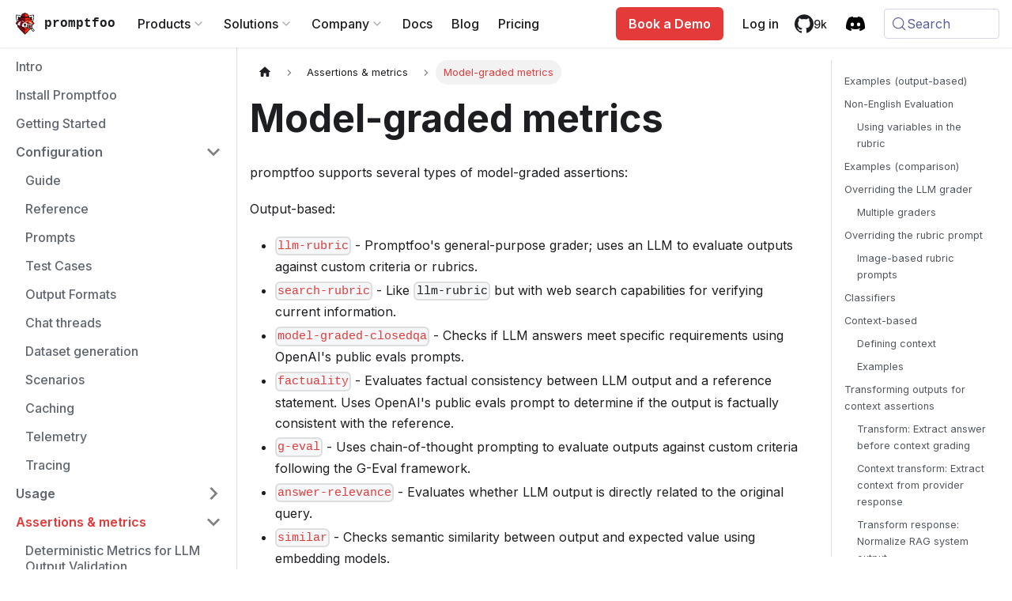

--- FILE ---
content_type: text/html; charset=utf-8
request_url: https://www.promptfoo.dev/docs/configuration/expected-outputs/model-graded/
body_size: 18176
content:
<!doctype html>
<html lang="en" dir="ltr" class="docs-wrapper plugin-docs plugin-id-default docs-version-current docs-doc-page docs-doc-id-configuration/expected-outputs/model-graded/index" data-has-hydrated="false">
<head>
<meta charset="UTF-8">
<meta name="generator" content="Docusaurus v3.9.2">
<title data-rh="true">Model-graded metrics | Promptfoo</title><meta data-rh="true" name="viewport" content="width=device-width,initial-scale=1"><meta data-rh="true" name="twitter:card" content="summary_large_image"><meta data-rh="true" property="og:image" content="https://www.promptfoo.dev/img/og/docs-configuration-expected-outputs-model-graded--og.png"><meta data-rh="true" name="twitter:image" content="https://www.promptfoo.dev/img/og/docs-configuration-expected-outputs-model-graded--og.png"><meta data-rh="true" property="og:url" content="https://www.promptfoo.dev/docs/configuration/expected-outputs/model-graded/"><meta data-rh="true" property="og:locale" content="en"><meta data-rh="true" name="docusaurus_locale" content="en"><meta data-rh="true" name="docsearch:language" content="en"><meta data-rh="true" name="docusaurus_version" content="current"><meta data-rh="true" name="docusaurus_tag" content="docs-default-current"><meta data-rh="true" name="docsearch:version" content="current"><meta data-rh="true" name="docsearch:docusaurus_tag" content="docs-default-current"><meta data-rh="true" property="og:title" content="Model-graded metrics | Promptfoo"><meta data-rh="true" name="description" content="Comprehensive overview of model-graded evaluation techniques leveraging AI models to assess quality, safety, and accuracy"><meta data-rh="true" property="og:description" content="Comprehensive overview of model-graded evaluation techniques leveraging AI models to assess quality, safety, and accuracy"><link data-rh="true" rel="icon" href="/favicon.ico"><link data-rh="true" rel="canonical" href="https://www.promptfoo.dev/docs/configuration/expected-outputs/model-graded/"><link data-rh="true" rel="alternate" href="https://www.promptfoo.dev/docs/configuration/expected-outputs/model-graded/" hreflang="en"><link data-rh="true" rel="alternate" href="https://www.promptfoo.dev/docs/configuration/expected-outputs/model-graded/" hreflang="x-default"><link data-rh="true" rel="preconnect" href="https://VPUDC1V4TA-dsn.algolia.net" crossorigin="anonymous"><script data-rh="true" type="application/ld+json">{"@context":"https://schema.org","@type":"BreadcrumbList","itemListElement":[{"@type":"ListItem","position":1,"name":"Assertions & metrics","item":"https://www.promptfoo.dev/docs/configuration/expected-outputs/"},{"@type":"ListItem","position":2,"name":"Model-graded metrics","item":"https://www.promptfoo.dev/docs/configuration/expected-outputs/model-graded/"}]}</script><link rel="alternate" type="application/rss+xml" href="/blog/rss.xml" title="Promptfoo RSS Feed">
<link rel="alternate" type="application/atom+xml" href="/blog/atom.xml" title="Promptfoo Atom Feed">




<link rel="search" type="application/opensearchdescription+xml" title="Promptfoo" href="/opensearch.xml">


<link rel="preconnect" href="https://www.google-analytics.com">
<link rel="preconnect" href="https://www.googletagmanager.com">
<script async src="https://www.googletagmanager.com/gtag/js?id=G-3TS8QLZQ93"></script>
<script>function gtag(){dataLayer.push(arguments)}window.dataLayer=window.dataLayer||[],gtag("js",new Date),gtag("config","G-3TS8QLZQ93",{anonymize_ip:!0}),gtag("config","G-3YM29CN26E",{anonymize_ip:!0}),gtag("config","AW-17347444171",{anonymize_ip:!0})</script>




<link rel="preconnect" href="https://fonts.googleapis.com">
<link rel="preconnect" href="https://fonts.gstatic.com" crossorigin="true">
<link rel="stylesheet" href="https://fonts.googleapis.com/css2?family=Inter:wght@100..900&amp;display=swap">
<script src="/js/scripts.js" async></script><link rel="stylesheet" href="/assets/css/styles.ec59b8ab.css">
<script src="/assets/js/runtime~main.67fa49c6.js" defer="defer"></script>
<script src="/assets/js/main.a11af55d.js" defer="defer"></script>
</head>
<body class="navigation-with-keyboard">
<svg style="display: none;"><defs>
<symbol id="theme-svg-external-link" viewBox="0 0 24 24"><path fill="currentColor" d="M21 13v10h-21v-19h12v2h-10v15h17v-8h2zm3-12h-10.988l4.035 4-6.977 7.07 2.828 2.828 6.977-7.07 4.125 4.172v-11z"/></symbol>
</defs></svg>
<script>document.documentElement.setAttribute("data-theme","light"),document.documentElement.setAttribute("data-theme-choice","light"),function(){try{const c=new URLSearchParams(window.location.search).entries();for(var[t,e]of c)if(t.startsWith("docusaurus-data-")){var a=t.replace("docusaurus-data-","data-");document.documentElement.setAttribute(a,e)}}catch(t){}}()</script><div id="__docusaurus"><link rel="preload" as="image" href="/img/logo-panda.svg"><div role="region" aria-label="Skip to main content"><a class="skipToContent_oPtH" href="#__docusaurus_skipToContent_fallback">Skip to main content</a></div><nav aria-label="Main" class="theme-layout-navbar navbar navbar--fixed-top"><div class="navbar__inner"><div class="theme-layout-navbar-left navbar__items"><button aria-label="Toggle navigation bar" aria-expanded="false" class="navbar__toggle clean-btn" type="button"><svg width="30" height="30" viewBox="0 0 30 30" aria-hidden="true"><path stroke="currentColor" stroke-linecap="round" stroke-miterlimit="10" stroke-width="2" d="M4 7h22M4 15h22M4 23h22"></path></svg></button><a class="navbar__brand" href="/"><div class="navbar__logo"><img src="/img/logo-panda.svg" alt="promptfoo logo" class="themedComponent_siVc themedComponent--light_hHel"><img src="/img/logo-panda.svg" alt="promptfoo logo" class="themedComponent_siVc themedComponent--dark_yETr"></div><b class="navbar__title text--truncate">promptfoo</b></a><div class="navMenuCard_gbxm"><div class="navMenuCardButton_ymam navbar__link" role="button" tabindex="0" aria-expanded="false" aria-haspopup="true">Products<svg class="navMenuCardIcon_auzk" xmlns="http://www.w3.org/2000/svg" width="16" height="16" viewBox="0 0 24 24" fill="none" stroke="currentColor" stroke-width="2" stroke-linecap="round" stroke-linejoin="round"><path d="m6 9 6 6 6-6"></path></svg></div><div class="navMenuCardDropdown_iu1u"><div class="navMenuCardContainer_O1hF"><div class="navMenuCardSection_dSaY"><div class="navMenuCardGrid_IZE2"><a class="navMenuCardItem__hM1" href="/red-teaming/"><div class="navMenuCardItemTitle_w7Zb">Red Teaming</div><div class="navMenuCardItemDescription_ZlX1">Proactively identify and fix vulnerabilities in your AI applications</div></a><a class="navMenuCardItem__hM1" href="/guardrails/"><div class="navMenuCardItemTitle_w7Zb">Guardrails</div><div class="navMenuCardItemDescription_ZlX1">Real-time protection against jailbreaks and adversarial attacks</div></a><a class="navMenuCardItem__hM1" href="/model-security/"><div class="navMenuCardItemTitle_w7Zb">Model Security</div><div class="navMenuCardItemDescription_ZlX1">Comprehensive security testing and monitoring for AI models</div></a><a class="navMenuCardItem__hM1" href="/mcp/"><div class="navMenuCardItemTitle_w7Zb">MCP Proxy</div><div class="navMenuCardItemDescription_ZlX1">Secure proxy for Model Context Protocol communications</div></a><a class="navMenuCardItem__hM1" href="/code-scanning/"><div class="navMenuCardItemTitle_w7Zb">Code Scanning</div><div class="navMenuCardItemDescription_ZlX1">Find LLM vulnerabilities in your IDE and CI/CD</div></a><a class="navMenuCardItem__hM1" href="/docs/getting-started/"><div class="navMenuCardItemTitle_w7Zb">Evaluations</div><div class="navMenuCardItemDescription_ZlX1">Test and evaluate your prompts, models, and RAG pipelines</div></a></div></div></div></div></div><div class="navMenuCard_gbxm"><div class="navMenuCardButton_ymam navbar__link" role="button" tabindex="0" aria-expanded="false" aria-haspopup="true">Solutions<svg class="navMenuCardIcon_auzk" xmlns="http://www.w3.org/2000/svg" width="16" height="16" viewBox="0 0 24 24" fill="none" stroke="currentColor" stroke-width="2" stroke-linecap="round" stroke-linejoin="round"><path d="m6 9 6 6 6-6"></path></svg></div><div class="navMenuCardDropdown_iu1u"><div class="navMenuCardContainer_O1hF"><div class="navMenuCardSection_dSaY"><div class="navMenuCardSectionTitle_r2uM">By Industry</div><div class="navMenuCardGrid_IZE2"><a class="navMenuCardItem__hM1" href="/solutions/healthcare/"><div class="navMenuCardItemTitle_w7Zb">Healthcare</div><div class="navMenuCardItemDescription_ZlX1">HIPAA-compliant medical AI security</div></a><a class="navMenuCardItem__hM1" href="/solutions/finance/"><div class="navMenuCardItemTitle_w7Zb">Financial Services</div><div class="navMenuCardItemDescription_ZlX1">FINRA-aligned security testing</div></a><a class="navMenuCardItem__hM1" href="/solutions/insurance/"><div class="navMenuCardItemTitle_w7Zb">Insurance</div><div class="navMenuCardItemDescription_ZlX1">PHI protection &amp; compliance</div></a></div></div></div></div></div><div class="navMenuCard_gbxm"><div class="navMenuCardButton_ymam navbar__link" role="button" tabindex="0" aria-expanded="false" aria-haspopup="true">Company<svg class="navMenuCardIcon_auzk" xmlns="http://www.w3.org/2000/svg" width="16" height="16" viewBox="0 0 24 24" fill="none" stroke="currentColor" stroke-width="2" stroke-linecap="round" stroke-linejoin="round"><path d="m6 9 6 6 6-6"></path></svg></div><div class="navMenuCardDropdown_iu1u"><div class="navMenuCardContainer_O1hF"><div class="navMenuCardSection_dSaY"><div class="navMenuCardGrid_IZE2"><a class="navMenuCardItem__hM1" href="/about/"><div class="navMenuCardItemTitle_w7Zb">About</div><div class="navMenuCardItemDescription_ZlX1">Learn about our mission and team</div></a><a class="navMenuCardItem__hM1" href="/press/"><div class="navMenuCardItemTitle_w7Zb">Press</div><div class="navMenuCardItemDescription_ZlX1">Media coverage and press releases</div></a><a class="navMenuCardItem__hM1" href="/events/"><div class="navMenuCardItemTitle_w7Zb">Events</div><div class="navMenuCardItemDescription_ZlX1">Meet the team at conferences and events</div></a><a class="navMenuCardItem__hM1" href="/careers/"><div class="navMenuCardItemTitle_w7Zb">Careers</div><div class="navMenuCardItemDescription_ZlX1">Join our growing team</div></a><a class="navMenuCardItem__hM1" href="/store/"><div class="navMenuCardItemTitle_w7Zb">Swag</div><div class="navMenuCardItemDescription_ZlX1">Official Promptfoo merch and swag</div></a></div></div></div></div></div><a class="navbar__item navbar__link" href="/docs/intro/">Docs</a><a class="navbar__item navbar__link" href="/blog/">Blog</a><a class="navbar__item navbar__link" href="/pricing/">Pricing</a></div><div class="theme-layout-navbar-right navbar__items navbar__items--right"><a class="navbar__item navbar__link header-book-demo-link" aria-label="Book a Demo" href="/contact/">Book a Demo</a><a href="https://promptfoo.app" target="_blank" rel="noopener noreferrer" class="navbar__item navbar__link" aria-label="Promptfoo App">Log in</a><a href="https://github.com/promptfoo/promptfoo" target="_blank" rel="noopener noreferrer" class="githubStars_ekUx" aria-label="9k stars on GitHub"><svg viewBox="0 0 24 24" xmlns="http://www.w3.org/2000/svg" class="githubIcon_Gy4v" aria-hidden="true"><path d="M12 .297c-6.63 0-12 5.373-12 12 0 5.303 3.438 9.8 8.205 11.385.6.113.82-.258.82-.577 0-.285-.01-1.04-.015-2.04-3.338.724-4.042-1.61-4.042-1.61C4.422 18.07 3.633 17.7 3.633 17.7c-1.087-.744.084-.729.084-.729 1.205.084 1.838 1.236 1.838 1.236 1.07 1.835 2.809 1.305 3.495.998.108-.776.417-1.305.76-1.605-2.665-.3-5.466-1.332-5.466-5.93 0-1.31.465-2.38 1.235-3.22-.135-.303-.54-1.523.105-3.176 0 0 1.005-.322 3.3 1.23.96-.267 1.98-.399 3-.405 1.02.006 2.04.138 3 .405 2.28-1.552 3.285-1.23 3.285-1.23.645 1.653.24 2.873.12 3.176.765.84 1.23 1.91 1.23 3.22 0 4.61-2.805 5.625-5.475 5.92.42.36.81 1.096.81 2.22 0 1.606-.015 2.896-.015 3.286 0 .315.21.69.825.57C20.565 22.092 24 17.592 24 12.297c0-6.627-5.373-12-12-12"></path></svg><span class="starCount_kuMA">9k</span></a><a href="https://discord.gg/promptfoo" target="_blank" rel="noopener noreferrer" class="navbar__item navbar__link header-discord-link" aria-label="Discord community"></a><div class="navbarSearchContainer_bzqh"><button type="button" class="DocSearch DocSearch-Button" aria-label="Search (Meta+k)" aria-keyshortcuts="Meta+k"><span class="DocSearch-Button-Container"><svg width="20" height="20" class="DocSearch-Search-Icon" viewBox="0 0 24 24" aria-hidden="true"><circle cx="11" cy="11" r="8" stroke="currentColor" fill="none" stroke-width="1.4"></circle><path d="m21 21-4.3-4.3" stroke="currentColor" fill="none" stroke-linecap="round" stroke-linejoin="round"></path></svg><span class="DocSearch-Button-Placeholder">Search</span></span><span class="DocSearch-Button-Keys"></span></button></div></div></div><div role="presentation" class="navbar-sidebar__backdrop"></div></nav><div id="__docusaurus_skipToContent_fallback" class="theme-layout-main main-wrapper mainWrapper_MB5r"><div class="docsWrapper__sE8"><button aria-label="Scroll back to top" class="clean-btn theme-back-to-top-button backToTopButton_iEvu" type="button"></button><div class="docRoot_DfVB"><aside class="theme-doc-sidebar-container docSidebarContainer_c7NB"><div class="sidebarViewport_KYo0"><div class="sidebar_CUen"><nav aria-label="Docs sidebar" class="menu thin-scrollbar menu_jmj1"><ul class="theme-doc-sidebar-menu menu__list"><li class="theme-doc-sidebar-item-link theme-doc-sidebar-item-link-level-1 menu__list-item"><a class="menu__link" href="/docs/intro/"><span title="Intro" class="linkLabel_fEdy">Intro</span></a></li><li class="theme-doc-sidebar-item-link theme-doc-sidebar-item-link-level-1 menu__list-item"><a class="menu__link" href="/docs/installation/"><span title="Install Promptfoo" class="linkLabel_fEdy">Install Promptfoo</span></a></li><li class="theme-doc-sidebar-item-link theme-doc-sidebar-item-link-level-1 menu__list-item"><a class="menu__link" href="/docs/getting-started/"><span title="Getting Started" class="linkLabel_fEdy">Getting Started</span></a></li><li class="theme-doc-sidebar-item-category theme-doc-sidebar-item-category-level-1 menu__list-item"><div class="menu__list-item-collapsible"><a class="categoryLink_ROYx menu__link menu__link--sublist" href="/docs/category/configuration/"><span title="Configuration" class="categoryLinkLabel_ufhF">Configuration</span></a><button aria-label="Collapse sidebar category &#x27;Configuration&#x27;" aria-expanded="true" type="button" class="clean-btn menu__caret"></button></div><ul class="menu__list"><li class="theme-doc-sidebar-item-link theme-doc-sidebar-item-link-level-2 menu__list-item"><a class="menu__link" tabindex="0" href="/docs/configuration/guide/"><span title="Guide" class="linkLabel_fEdy">Guide</span></a></li><li class="theme-doc-sidebar-item-link theme-doc-sidebar-item-link-level-2 menu__list-item"><a class="menu__link" tabindex="0" href="/docs/configuration/reference/"><span title="Reference" class="linkLabel_fEdy">Reference</span></a></li><li class="theme-doc-sidebar-item-link theme-doc-sidebar-item-link-level-2 menu__list-item"><a class="menu__link" tabindex="0" href="/docs/configuration/prompts/"><span title="Prompts" class="linkLabel_fEdy">Prompts</span></a></li><li class="theme-doc-sidebar-item-link theme-doc-sidebar-item-link-level-2 menu__list-item"><a class="menu__link" tabindex="0" href="/docs/configuration/test-cases/"><span title="Test Cases" class="linkLabel_fEdy">Test Cases</span></a></li><li class="theme-doc-sidebar-item-link theme-doc-sidebar-item-link-level-2 menu__list-item"><a class="menu__link" tabindex="0" href="/docs/configuration/outputs/"><span title="Output Formats" class="linkLabel_fEdy">Output Formats</span></a></li><li class="theme-doc-sidebar-item-link theme-doc-sidebar-item-link-level-2 menu__list-item"><a class="menu__link" tabindex="0" href="/docs/configuration/chat/"><span title="Chat threads" class="linkLabel_fEdy">Chat threads</span></a></li><li class="theme-doc-sidebar-item-link theme-doc-sidebar-item-link-level-2 menu__list-item"><a class="menu__link" tabindex="0" href="/docs/configuration/datasets/"><span title="Dataset generation" class="linkLabel_fEdy">Dataset generation</span></a></li><li class="theme-doc-sidebar-item-link theme-doc-sidebar-item-link-level-2 menu__list-item"><a class="menu__link" tabindex="0" href="/docs/configuration/scenarios/"><span title="Scenarios" class="linkLabel_fEdy">Scenarios</span></a></li><li class="theme-doc-sidebar-item-link theme-doc-sidebar-item-link-level-2 menu__list-item"><a class="menu__link" tabindex="0" href="/docs/configuration/caching/"><span title="Caching" class="linkLabel_fEdy">Caching</span></a></li><li class="theme-doc-sidebar-item-link theme-doc-sidebar-item-link-level-2 menu__list-item"><a class="menu__link" tabindex="0" href="/docs/configuration/telemetry/"><span title="Telemetry" class="linkLabel_fEdy">Telemetry</span></a></li><li class="theme-doc-sidebar-item-link theme-doc-sidebar-item-link-level-2 menu__list-item"><a class="menu__link" tabindex="0" href="/docs/tracing/"><span title="Tracing" class="linkLabel_fEdy">Tracing</span></a></li></ul></li><li class="theme-doc-sidebar-item-category theme-doc-sidebar-item-category-level-1 menu__list-item menu__list-item--collapsed"><div class="menu__list-item-collapsible"><a class="categoryLink_ROYx menu__link menu__link--sublist" href="/docs/category/usage/"><span title="Usage" class="categoryLinkLabel_ufhF">Usage</span></a><button aria-label="Expand sidebar category &#x27;Usage&#x27;" aria-expanded="false" type="button" class="clean-btn menu__caret"></button></div></li><li class="theme-doc-sidebar-item-category theme-doc-sidebar-item-category-level-1 menu__list-item"><div class="menu__list-item-collapsible"><a class="categoryLink_ROYx menu__link menu__link--sublist menu__link--active" href="/docs/configuration/expected-outputs/"><span title="Assertions &amp; metrics" class="categoryLinkLabel_ufhF">Assertions &amp; metrics</span></a><button aria-label="Collapse sidebar category &#x27;Assertions &amp; metrics&#x27;" aria-expanded="true" type="button" class="clean-btn menu__caret"></button></div><ul class="menu__list"><li class="theme-doc-sidebar-item-link theme-doc-sidebar-item-link-level-2 menu__list-item"><a class="menu__link" tabindex="0" href="/docs/configuration/expected-outputs/deterministic/"><span title="Deterministic Metrics for LLM Output Validation" class="linkLabel_fEdy">Deterministic Metrics for LLM Output Validation</span></a></li><li class="theme-doc-sidebar-item-category theme-doc-sidebar-item-category-level-2 menu__list-item"><div class="menu__list-item-collapsible menu__list-item-collapsible--active"><a class="categoryLink_ROYx menu__link menu__link--sublist menu__link--active" aria-current="page" tabindex="0" href="/docs/configuration/expected-outputs/model-graded/"><span title="Model-graded metrics" class="categoryLinkLabel_ufhF">Model-graded metrics</span></a><button aria-label="Collapse sidebar category &#x27;Model-graded metrics&#x27;" aria-expanded="true" type="button" class="clean-btn menu__caret"></button></div><ul class="menu__list"><li class="theme-doc-sidebar-item-link theme-doc-sidebar-item-link-level-3 menu__list-item"><a class="menu__link" tabindex="0" href="/docs/configuration/expected-outputs/model-graded/g-eval/"><span title="G-Eval" class="linkLabel_fEdy">G-Eval</span></a></li><li class="theme-doc-sidebar-item-link theme-doc-sidebar-item-link-level-3 menu__list-item"><a class="menu__link" tabindex="0" href="/docs/configuration/expected-outputs/model-graded/pi/"><span title="Pi Scorer" class="linkLabel_fEdy">Pi Scorer</span></a></li><li class="theme-doc-sidebar-item-link theme-doc-sidebar-item-link-level-3 menu__list-item"><a class="menu__link" tabindex="0" href="/docs/configuration/expected-outputs/model-graded/conversation-relevance/"><span title="Conversation Relevance" class="linkLabel_fEdy">Conversation Relevance</span></a></li><li class="theme-doc-sidebar-item-link theme-doc-sidebar-item-link-level-3 menu__list-item"><a class="menu__link" tabindex="0" href="/docs/configuration/expected-outputs/model-graded/context-faithfulness/"><span title="Context faithfulness" class="linkLabel_fEdy">Context faithfulness</span></a></li><li class="theme-doc-sidebar-item-link theme-doc-sidebar-item-link-level-3 menu__list-item"><a class="menu__link" tabindex="0" href="/docs/configuration/expected-outputs/model-graded/context-recall/"><span title="Context recall" class="linkLabel_fEdy">Context recall</span></a></li><li class="theme-doc-sidebar-item-link theme-doc-sidebar-item-link-level-3 menu__list-item"><a class="menu__link" tabindex="0" href="/docs/configuration/expected-outputs/model-graded/context-relevance/"><span title="Context relevance" class="linkLabel_fEdy">Context relevance</span></a></li><li class="theme-doc-sidebar-item-link theme-doc-sidebar-item-link-level-3 menu__list-item"><a class="menu__link" tabindex="0" href="/docs/configuration/expected-outputs/model-graded/answer-relevance/"><span title="Answer Relevance" class="linkLabel_fEdy">Answer Relevance</span></a></li><li class="theme-doc-sidebar-item-link theme-doc-sidebar-item-link-level-3 menu__list-item"><a class="menu__link" tabindex="0" href="/docs/configuration/expected-outputs/model-graded/factuality/"><span title="Factuality" class="linkLabel_fEdy">Factuality</span></a></li><li class="theme-doc-sidebar-item-link theme-doc-sidebar-item-link-level-3 menu__list-item"><a class="menu__link" tabindex="0" href="/docs/configuration/expected-outputs/model-graded/llm-rubric/"><span title="LLM Rubric" class="linkLabel_fEdy">LLM Rubric</span></a></li><li class="theme-doc-sidebar-item-link theme-doc-sidebar-item-link-level-3 menu__list-item"><a class="menu__link" tabindex="0" href="/docs/configuration/expected-outputs/model-graded/max-score/"><span title="Max Score" class="linkLabel_fEdy">Max Score</span></a></li><li class="theme-doc-sidebar-item-link theme-doc-sidebar-item-link-level-3 menu__list-item"><a class="menu__link" tabindex="0" href="/docs/configuration/expected-outputs/model-graded/model-graded-closedqa/"><span title="Model-graded Closed QA" class="linkLabel_fEdy">Model-graded Closed QA</span></a></li><li class="theme-doc-sidebar-item-link theme-doc-sidebar-item-link-level-3 menu__list-item"><a class="menu__link" tabindex="0" href="/docs/configuration/expected-outputs/model-graded/search-rubric/"><span title="Search Rubric" class="linkLabel_fEdy">Search Rubric</span></a></li><li class="theme-doc-sidebar-item-link theme-doc-sidebar-item-link-level-3 menu__list-item"><a class="menu__link" tabindex="0" href="/docs/configuration/expected-outputs/model-graded/select-best/"><span title="Select Best" class="linkLabel_fEdy">Select Best</span></a></li></ul></li><li class="theme-doc-sidebar-item-link theme-doc-sidebar-item-link-level-2 menu__list-item"><a class="menu__link" tabindex="0" href="/docs/configuration/expected-outputs/"><span title="Assertions &amp; metrics" class="linkLabel_fEdy">Assertions &amp; metrics</span></a></li><li class="theme-doc-sidebar-item-link theme-doc-sidebar-item-link-level-2 menu__list-item"><a class="menu__link" tabindex="0" href="/docs/configuration/expected-outputs/javascript/"><span title="Javascript" class="linkLabel_fEdy">Javascript</span></a></li><li class="theme-doc-sidebar-item-link theme-doc-sidebar-item-link-level-2 menu__list-item"><a class="menu__link" tabindex="0" href="/docs/configuration/expected-outputs/python/"><span title="Python" class="linkLabel_fEdy">Python</span></a></li><li class="theme-doc-sidebar-item-link theme-doc-sidebar-item-link-level-2 menu__list-item"><a class="menu__link" tabindex="0" href="/docs/configuration/expected-outputs/ruby/"><span title="Ruby" class="linkLabel_fEdy">Ruby</span></a></li><li class="theme-doc-sidebar-item-link theme-doc-sidebar-item-link-level-2 menu__list-item"><a class="menu__link" tabindex="0" href="/docs/configuration/expected-outputs/similar/"><span title="Similarity (embeddings)" class="linkLabel_fEdy">Similarity (embeddings)</span></a></li><li class="theme-doc-sidebar-item-link theme-doc-sidebar-item-link-level-2 menu__list-item"><a class="menu__link" tabindex="0" href="/docs/configuration/expected-outputs/classifier/"><span title="Classification" class="linkLabel_fEdy">Classification</span></a></li><li class="theme-doc-sidebar-item-link theme-doc-sidebar-item-link-level-2 menu__list-item"><a class="menu__link" tabindex="0" href="/docs/configuration/expected-outputs/moderation/"><span title="Moderation" class="linkLabel_fEdy">Moderation</span></a></li><li class="theme-doc-sidebar-item-link theme-doc-sidebar-item-link-level-2 menu__list-item"><a class="menu__link" tabindex="0" href="/docs/configuration/expected-outputs/guardrails/"><span title="Guardrails" class="linkLabel_fEdy">Guardrails</span></a></li></ul></li><li class="theme-doc-sidebar-item-category theme-doc-sidebar-item-category-level-1 menu__list-item menu__list-item--collapsed"><div class="menu__list-item-collapsible"><a class="categoryLink_ROYx menu__link menu__link--sublist" href="/docs/providers/"><span title="Providers" class="categoryLinkLabel_ufhF">Providers</span></a><button aria-label="Expand sidebar category &#x27;Providers&#x27;" aria-expanded="false" type="button" class="clean-btn menu__caret"></button></div></li><li class="theme-doc-sidebar-item-category theme-doc-sidebar-item-category-level-1 menu__list-item menu__list-item--collapsed"><div class="menu__list-item-collapsible"><a class="categoryLink_ROYx menu__link menu__link--sublist" href="/docs/category/integrations/"><span title="Integrations" class="categoryLinkLabel_ufhF">Integrations</span></a><button aria-label="Expand sidebar category &#x27;Integrations&#x27;" aria-expanded="false" type="button" class="clean-btn menu__caret"></button></div></li><li class="theme-doc-sidebar-item-category theme-doc-sidebar-item-category-level-1 menu__list-item"><div class="menu__list-item-collapsible"><a class="categoryLink_ROYx menu__link menu__link--sublist" href="/docs/category/red-teaming/"><span title="Red teaming" class="categoryLinkLabel_ufhF">Red teaming</span></a><button aria-label="Collapse sidebar category &#x27;Red teaming&#x27;" aria-expanded="true" type="button" class="clean-btn menu__caret"></button></div><ul class="menu__list"><li class="theme-doc-sidebar-item-link theme-doc-sidebar-item-link-level-2 menu__list-item"><a class="menu__link" tabindex="0" href="/docs/red-team/"><span title="Intro" class="linkLabel_fEdy">Intro</span></a></li><li class="theme-doc-sidebar-item-link theme-doc-sidebar-item-link-level-2 menu__list-item"><a class="menu__link" tabindex="0" href="/docs/red-team/quickstart/"><span title="Quickstart" class="linkLabel_fEdy">Quickstart</span></a></li><li class="theme-doc-sidebar-item-link theme-doc-sidebar-item-link-level-2 menu__list-item"><a class="menu__link" tabindex="0" href="/docs/red-team/configuration/"><span title="Configuration" class="linkLabel_fEdy">Configuration</span></a></li><li class="theme-doc-sidebar-item-link theme-doc-sidebar-item-link-level-2 menu__list-item"><a class="menu__link" tabindex="0" href="/docs/red-team/architecture/"><span title="Architecture" class="linkLabel_fEdy">Architecture</span></a></li><li class="theme-doc-sidebar-item-link theme-doc-sidebar-item-link-level-2 menu__list-item"><a class="menu__link" tabindex="0" href="/docs/red-team/llm-vulnerability-types/"><span title="Types of LLM vulnerabilities" class="linkLabel_fEdy">Types of LLM vulnerabilities</span></a></li><li class="theme-doc-sidebar-item-link theme-doc-sidebar-item-link-level-2 menu__list-item"><a class="menu__link" tabindex="0" href="/docs/red-team/risk-scoring/"><span title="Risk Scoring" class="linkLabel_fEdy">Risk Scoring</span></a></li><li class="theme-doc-sidebar-item-category theme-doc-sidebar-item-category-level-2 menu__list-item menu__list-item--collapsed"><div class="menu__list-item-collapsible"><a class="categoryLink_ROYx menu__link menu__link--sublist" tabindex="0" href="/docs/red-team/plugins/"><span title="Plugins" class="categoryLinkLabel_ufhF">Plugins</span></a><button aria-label="Expand sidebar category &#x27;Plugins&#x27;" aria-expanded="false" type="button" class="clean-btn menu__caret"></button></div></li><li class="theme-doc-sidebar-item-category theme-doc-sidebar-item-category-level-2 menu__list-item menu__list-item--collapsed"><div class="menu__list-item-collapsible"><a class="categoryLink_ROYx menu__link menu__link--sublist" tabindex="0" href="/docs/red-team/strategies/"><span title="Strategies" class="categoryLinkLabel_ufhF">Strategies</span></a><button aria-label="Expand sidebar category &#x27;Strategies&#x27;" aria-expanded="false" type="button" class="clean-btn menu__caret"></button></div></li><li class="theme-doc-sidebar-item-category theme-doc-sidebar-item-category-level-2 menu__list-item menu__list-item--collapsed"><div class="menu__list-item-collapsible"><a class="categoryLink_ROYx menu__link menu__link--sublist menu__link--sublist-caret" role="button" aria-expanded="false" tabindex="0" href="/docs/red-team/nist-ai-rmf/"><span title="Frameworks" class="categoryLinkLabel_ufhF">Frameworks</span></a></div></li><li class="theme-doc-sidebar-item-category theme-doc-sidebar-item-category-level-2 menu__list-item menu__list-item--collapsed"><div class="menu__list-item-collapsible"><a class="categoryLink_ROYx menu__link menu__link--sublist menu__link--sublist-caret" role="button" aria-expanded="false" tabindex="0" href="/docs/red-team/discovery/"><span title="Tools" class="categoryLinkLabel_ufhF">Tools</span></a></div></li><li class="theme-doc-sidebar-item-category theme-doc-sidebar-item-category-level-2 menu__list-item menu__list-item--collapsed"><div class="menu__list-item-collapsible"><a class="categoryLink_ROYx menu__link menu__link--sublist menu__link--sublist-caret" role="button" aria-expanded="false" tabindex="0" href="/docs/red-team/troubleshooting/overview/"><span title="Troubleshooting" class="categoryLinkLabel_ufhF">Troubleshooting</span></a></div></li><li class="theme-doc-sidebar-item-category theme-doc-sidebar-item-category-level-2 menu__list-item menu__list-item--collapsed"><div class="menu__list-item-collapsible"><a class="categoryLink_ROYx menu__link menu__link--sublist menu__link--sublist-caret" role="button" aria-expanded="false" tabindex="0" href="/docs/guides/llm-redteaming/"><span title="Guides" class="categoryLinkLabel_ufhF">Guides</span></a></div></li></ul></li><li class="theme-doc-sidebar-item-category theme-doc-sidebar-item-category-level-1 menu__list-item menu__list-item--collapsed"><div class="menu__list-item-collapsible"><a class="categoryLink_ROYx menu__link menu__link--sublist" href="/docs/code-scanning/"><span title="Code scanning" class="categoryLinkLabel_ufhF">Code scanning</span></a><button aria-label="Expand sidebar category &#x27;Code scanning&#x27;" aria-expanded="false" type="button" class="clean-btn menu__caret"></button></div></li><li class="theme-doc-sidebar-item-category theme-doc-sidebar-item-category-level-1 menu__list-item menu__list-item--collapsed"><div class="menu__list-item-collapsible"><a class="categoryLink_ROYx menu__link menu__link--sublist" href="/docs/category/guides/"><span title="Guides" class="categoryLinkLabel_ufhF">Guides</span></a><button aria-label="Expand sidebar category &#x27;Guides&#x27;" aria-expanded="false" type="button" class="clean-btn menu__caret"></button></div></li><li class="theme-doc-sidebar-item-category theme-doc-sidebar-item-category-level-1 menu__list-item menu__list-item--collapsed"><div class="menu__list-item-collapsible"><a class="categoryLink_ROYx menu__link menu__link--sublist" href="/docs/enterprise/"><span title="Enterprise" class="categoryLinkLabel_ufhF">Enterprise</span></a><button aria-label="Expand sidebar category &#x27;Enterprise&#x27;" aria-expanded="false" type="button" class="clean-btn menu__caret"></button></div></li><li class="theme-doc-sidebar-item-link theme-doc-sidebar-item-link-level-1 menu__list-item"><a class="menu__link" href="/docs/contributing/"><span title="Contributing" class="linkLabel_fEdy">Contributing</span></a></li><li class="theme-doc-sidebar-item-link theme-doc-sidebar-item-link-level-1 menu__list-item"><a class="menu__link" href="/docs/write-for-promptfoo/"><span title="Write for Promptfoo" class="linkLabel_fEdy">Write for Promptfoo</span></a></li><li class="theme-doc-sidebar-item-link theme-doc-sidebar-item-link-level-1 menu__list-item"><a class="menu__link" href="/docs/faq/"><span title="FAQ" class="linkLabel_fEdy">FAQ</span></a></li><li class="theme-doc-sidebar-item-link theme-doc-sidebar-item-link-level-1 menu__list-item"><a class="menu__link" href="/docs/releases/"><span title="Release Notes" class="linkLabel_fEdy">Release Notes</span></a></li></ul></nav></div></div></aside><main class="docMainContainer_a9sJ"><div class="container padding-top--md padding-bottom--lg"><div class="row"><div class="col docItemCol_Qr34"><div class="docItemContainer_tjFy"><article><nav class="theme-doc-breadcrumbs breadcrumbsContainer_T5ub" aria-label="Breadcrumbs"><ul class="breadcrumbs"><li class="breadcrumbs__item"><a aria-label="Home page" class="breadcrumbs__link" href="/"><svg viewBox="0 0 24 24" class="breadcrumbHomeIcon_sfvy"><path d="M10 19v-5h4v5c0 .55.45 1 1 1h3c.55 0 1-.45 1-1v-7h1.7c.46 0 .68-.57.33-.87L12.67 3.6c-.38-.34-.96-.34-1.34 0l-8.36 7.53c-.34.3-.13.87.33.87H5v7c0 .55.45 1 1 1h3c.55 0 1-.45 1-1z" fill="currentColor"></path></svg></a></li><li class="breadcrumbs__item"><a class="breadcrumbs__link" href="/docs/configuration/expected-outputs/"><span>Assertions &amp; metrics</span></a></li><li class="breadcrumbs__item breadcrumbs__item--active"><span class="breadcrumbs__link">Model-graded metrics</span></li></ul></nav><div class="tocCollapsible_wXna theme-doc-toc-mobile tocMobile_Ojys"><button type="button" class="clean-btn tocCollapsibleButton_iI2p">On this page</button></div><div class="theme-doc-markdown markdown"><div style="position:relative"><header><h1>Model-graded metrics</h1></header>
<p>promptfoo supports several types of model-graded assertions:</p>
<p>Output-based:</p>
<ul>
<li class=""><a class="" href="/docs/configuration/expected-outputs/model-graded/llm-rubric/"><code>llm-rubric</code></a> - Promptfoo&#x27;s general-purpose grader; uses an LLM to evaluate outputs against custom criteria or rubrics.</li>
<li class=""><a class="" href="/docs/configuration/expected-outputs/model-graded/search-rubric/"><code>search-rubric</code></a> - Like <code>llm-rubric</code> but with web search capabilities for verifying current information.</li>
<li class=""><a class="" href="/docs/configuration/expected-outputs/model-graded/model-graded-closedqa/"><code>model-graded-closedqa</code></a> - Checks if LLM answers meet specific requirements using OpenAI&#x27;s public evals prompts.</li>
<li class=""><a class="" href="/docs/configuration/expected-outputs/model-graded/factuality/"><code>factuality</code></a> - Evaluates factual consistency between LLM output and a reference statement. Uses OpenAI&#x27;s public evals prompt to determine if the output is factually consistent with the reference.</li>
<li class=""><a class="" href="/docs/configuration/expected-outputs/model-graded/g-eval/"><code>g-eval</code></a> - Uses chain-of-thought prompting to evaluate outputs against custom criteria following the G-Eval framework.</li>
<li class=""><a class="" href="/docs/configuration/expected-outputs/model-graded/answer-relevance/"><code>answer-relevance</code></a> - Evaluates whether LLM output is directly related to the original query.</li>
<li class=""><a class="" href="/docs/configuration/expected-outputs/similar/"><code>similar</code></a> - Checks semantic similarity between output and expected value using embedding models.</li>
<li class=""><a class="" href="/docs/configuration/expected-outputs/model-graded/pi/"><code>pi</code></a> - Alternative scoring approach using a dedicated evaluation model to score inputs/outputs against criteria.</li>
<li class=""><a class="" href="/docs/configuration/expected-outputs/classifier/"><code>classifier</code></a> - Runs LLM output through HuggingFace text classifiers for detection of tone, bias, toxicity, and other properties. See <a class="" href="/docs/configuration/expected-outputs/classifier/">classifier grading docs</a>.</li>
<li class=""><a class="" href="/docs/configuration/expected-outputs/moderation/"><code>moderation</code></a> - Uses OpenAI&#x27;s moderation API to ensure LLM outputs are safe and comply with usage policies. See <a class="" href="/docs/configuration/expected-outputs/moderation/">moderation grading docs</a>.</li>
<li class=""><a class="" href="/docs/configuration/expected-outputs/model-graded/select-best/"><code>select-best</code></a> - Compares multiple outputs from different prompts/providers and selects the best one based on custom criteria.</li>
<li class=""><a class="" href="/docs/configuration/expected-outputs/model-graded/max-score/"><code>max-score</code></a> - Selects the output with the highest aggregate score based on other assertion results.</li>
</ul>
<p>Context-based:</p>
<ul>
<li class=""><a class="" href="/docs/configuration/expected-outputs/model-graded/context-recall/"><code>context-recall</code></a> - ensure that ground truth appears in context</li>
<li class=""><a class="" href="/docs/configuration/expected-outputs/model-graded/context-relevance/"><code>context-relevance</code></a> - ensure that context is relevant to original query</li>
<li class=""><a class="" href="/docs/configuration/expected-outputs/model-graded/context-faithfulness/"><code>context-faithfulness</code></a> - ensure that LLM output is supported by context</li>
</ul>
<p>Conversational:</p>
<ul>
<li class=""><a class="" href="/docs/configuration/expected-outputs/model-graded/conversation-relevance/"><code>conversation-relevance</code></a> - ensure that responses remain relevant throughout a conversation</li>
</ul>
<p>Context-based assertions are particularly useful for evaluating RAG systems. For complete RAG evaluation examples, see the <a class="" href="/docs/guides/evaluate-rag/">RAG Evaluation Guide</a>.</p>
<h2 class="anchor anchorTargetStickyNavbar_tleR" id="examples-output-based">Examples (output-based)<a href="#examples-output-based" class="hash-link" aria-label="Direct link to Examples (output-based)" title="Direct link to Examples (output-based)" translate="no">​</a></h2>
<p>Example of <code>llm-rubric</code> and/or <code>model-graded-closedqa</code>:</p>
<div class="language-yaml codeBlockContainer_mQmQ theme-code-block" style="--prism-color:#393A34;--prism-background-color:#f6f8fa"><div class="codeBlockContent_t_Hd"><pre tabindex="0" class="prism-code language-yaml codeBlock_RMoD thin-scrollbar" style="color:#393A34;background-color:#f6f8fa"><code class="codeBlockLines_AclH"><span class="token-line" style="color:#393A34"><span class="token key atrule" style="color:#00a4db">assert</span><span class="token punctuation" style="color:#393A34">:</span><span class="token plain"></span><br></span><span class="token-line" style="color:#393A34"><span class="token plain">  </span><span class="token punctuation" style="color:#393A34">-</span><span class="token plain"> </span><span class="token key atrule" style="color:#00a4db">type</span><span class="token punctuation" style="color:#393A34">:</span><span class="token plain"> model</span><span class="token punctuation" style="color:#393A34">-</span><span class="token plain">graded</span><span class="token punctuation" style="color:#393A34">-</span><span class="token plain">closedqa </span><span class="token comment" style="color:#999988;font-style:italic"># or llm-rubric</span><span class="token plain"></span><br></span><span class="token-line" style="color:#393A34"><span class="token plain">    </span><span class="token comment" style="color:#999988;font-style:italic"># Make sure the LLM output adheres to this criteria:</span><span class="token plain"></span><br></span><span class="token-line" style="color:#393A34"><span class="token plain">    </span><span class="token key atrule" style="color:#00a4db">value</span><span class="token punctuation" style="color:#393A34">:</span><span class="token plain"> Is not apologetic</span><br></span></code></pre></div></div>
<p>Example of factuality check:</p>
<div class="language-yaml codeBlockContainer_mQmQ theme-code-block" style="--prism-color:#393A34;--prism-background-color:#f6f8fa"><div class="codeBlockContent_t_Hd"><pre tabindex="0" class="prism-code language-yaml codeBlock_RMoD thin-scrollbar" style="color:#393A34;background-color:#f6f8fa"><code class="codeBlockLines_AclH"><span class="token-line" style="color:#393A34"><span class="token key atrule" style="color:#00a4db">assert</span><span class="token punctuation" style="color:#393A34">:</span><span class="token plain"></span><br></span><span class="token-line" style="color:#393A34"><span class="token plain">  </span><span class="token punctuation" style="color:#393A34">-</span><span class="token plain"> </span><span class="token key atrule" style="color:#00a4db">type</span><span class="token punctuation" style="color:#393A34">:</span><span class="token plain"> factuality</span><br></span><span class="token-line" style="color:#393A34"><span class="token plain">    </span><span class="token comment" style="color:#999988;font-style:italic"># Make sure the LLM output is consistent with this statement:</span><span class="token plain"></span><br></span><span class="token-line" style="color:#393A34"><span class="token plain">    </span><span class="token key atrule" style="color:#00a4db">value</span><span class="token punctuation" style="color:#393A34">:</span><span class="token plain"> Sacramento is the capital of California</span><br></span></code></pre></div></div>
<p>Example of pi scorer:</p>
<div class="language-yaml codeBlockContainer_mQmQ theme-code-block" style="--prism-color:#393A34;--prism-background-color:#f6f8fa"><div class="codeBlockContent_t_Hd"><pre tabindex="0" class="prism-code language-yaml codeBlock_RMoD thin-scrollbar" style="color:#393A34;background-color:#f6f8fa"><code class="codeBlockLines_AclH"><span class="token-line" style="color:#393A34"><span class="token key atrule" style="color:#00a4db">assert</span><span class="token punctuation" style="color:#393A34">:</span><span class="token plain"></span><br></span><span class="token-line" style="color:#393A34"><span class="token plain">  </span><span class="token punctuation" style="color:#393A34">-</span><span class="token plain"> </span><span class="token key atrule" style="color:#00a4db">type</span><span class="token punctuation" style="color:#393A34">:</span><span class="token plain"> pi</span><br></span><span class="token-line" style="color:#393A34"><span class="token plain">    </span><span class="token comment" style="color:#999988;font-style:italic"># Evaluate output based on this criteria:</span><span class="token plain"></span><br></span><span class="token-line" style="color:#393A34"><span class="token plain">    </span><span class="token key atrule" style="color:#00a4db">value</span><span class="token punctuation" style="color:#393A34">:</span><span class="token plain"> Is not apologetic and provides a clear</span><span class="token punctuation" style="color:#393A34">,</span><span class="token plain"> concise answer</span><br></span><span class="token-line" style="color:#393A34"><span class="token plain">    </span><span class="token key atrule" style="color:#00a4db">threshold</span><span class="token punctuation" style="color:#393A34">:</span><span class="token plain"> </span><span class="token number" style="color:#36acaa">0.8</span><span class="token plain"> </span><span class="token comment" style="color:#999988;font-style:italic"># Requires a score of 0.8 or higher to pass</span><br></span></code></pre></div></div>
<p>For more information on factuality, see the <a class="" href="/docs/guides/factuality-eval/">guide on LLM factuality</a>.</p>
<h2 class="anchor anchorTargetStickyNavbar_tleR" id="non-english-evaluation">Non-English Evaluation<a href="#non-english-evaluation" class="hash-link" aria-label="Direct link to Non-English Evaluation" title="Direct link to Non-English Evaluation" translate="no">​</a></h2>
<p>For multilingual evaluation output with compatible assertion types, use a custom <code>rubricPrompt</code>:</p>
<div class="language-yaml codeBlockContainer_mQmQ theme-code-block" style="--prism-color:#393A34;--prism-background-color:#f6f8fa"><div class="codeBlockContent_t_Hd"><pre tabindex="0" class="prism-code language-yaml codeBlock_RMoD thin-scrollbar" style="color:#393A34;background-color:#f6f8fa"><code class="codeBlockLines_AclH"><span class="token-line" style="color:#393A34"><span class="token key atrule" style="color:#00a4db">defaultTest</span><span class="token punctuation" style="color:#393A34">:</span><span class="token plain"></span><br></span><span class="token-line" style="color:#393A34"><span class="token plain">  </span><span class="token key atrule" style="color:#00a4db">options</span><span class="token punctuation" style="color:#393A34">:</span><span class="token plain"></span><br></span><span class="token-line" style="color:#393A34"><span class="token plain">    </span><span class="token key atrule" style="color:#00a4db">rubricPrompt</span><span class="token punctuation" style="color:#393A34">:</span><span class="token plain"> </span><span class="token punctuation" style="color:#393A34">|</span><span class="token scalar string" style="color:#e3116c"></span><br></span><span class="token-line" style="color:#393A34"><span class="token scalar string" style="color:#e3116c">      [</span><br></span><span class="token-line" style="color:#393A34"><span class="token scalar string" style="color:#e3116c">        {</span><br></span><span class="token-line" style="color:#393A34"><span class="token scalar string" style="color:#e3116c">          &quot;role&quot;: &quot;system&quot;,</span><br></span><span class="token-line" style="color:#393A34"><span class="token scalar string" style="color:#e3116c">          // German: &quot;You evaluate outputs based on criteria. Respond with JSON: {\&quot;reason\&quot;: \&quot;string\&quot;, \&quot;pass\&quot;: boolean, \&quot;score\&quot;: number}. ALL responses in German.&quot;</span><br></span><span class="token-line" style="color:#393A34"><span class="token scalar string" style="color:#e3116c">          &quot;content&quot;: &quot;Du bewertest Ausgaben nach Kriterien. Antworte mit JSON: {\&quot;reason\&quot;: \&quot;string\&quot;, \&quot;pass\&quot;: boolean, \&quot;score\&quot;: number}. ALLE Antworten auf Deutsch.&quot;</span><br></span><span class="token-line" style="color:#393A34"><span class="token scalar string" style="color:#e3116c">        },</span><br></span><span class="token-line" style="color:#393A34"><span class="token scalar string" style="color:#e3116c">        {</span><br></span><span class="token-line" style="color:#393A34"><span class="token scalar string" style="color:#e3116c">          &quot;role&quot;: &quot;user&quot;, </span><br></span><span class="token-line" style="color:#393A34"><span class="token scalar string" style="color:#e3116c">          // German: &quot;Output: {{ output }}\nCriterion: {{ rubric }}&quot;</span><br></span><span class="token-line" style="color:#393A34"><span class="token scalar string" style="color:#e3116c">          &quot;content&quot;: &quot;Ausgabe: {{ output }}\nKriterium: {{ rubric }}&quot;</span><br></span><span class="token-line" style="color:#393A34"><span class="token scalar string" style="color:#e3116c">        }</span><br></span><span class="token-line" style="color:#393A34"><span class="token scalar string" style="color:#e3116c">      ]</span><span class="token plain"></span><br></span><span class="token-line" style="color:#393A34"><span class="token plain" style="display:inline-block"></span><br></span><span class="token-line" style="color:#393A34"><span class="token plain"></span><span class="token key atrule" style="color:#00a4db">assert</span><span class="token punctuation" style="color:#393A34">:</span><span class="token plain"></span><br></span><span class="token-line" style="color:#393A34"><span class="token plain">  </span><span class="token punctuation" style="color:#393A34">-</span><span class="token plain"> </span><span class="token key atrule" style="color:#00a4db">type</span><span class="token punctuation" style="color:#393A34">:</span><span class="token plain"> llm</span><span class="token punctuation" style="color:#393A34">-</span><span class="token plain">rubric</span><br></span><span class="token-line" style="color:#393A34"><span class="token plain">    </span><span class="token comment" style="color:#999988;font-style:italic"># German: &quot;Responds helpfully&quot;</span><span class="token plain"></span><br></span><span class="token-line" style="color:#393A34"><span class="token plain">    </span><span class="token key atrule" style="color:#00a4db">value</span><span class="token punctuation" style="color:#393A34">:</span><span class="token plain"> </span><span class="token string" style="color:#e3116c">&#x27;Antwortet hilfreich&#x27;</span><span class="token plain"></span><br></span><span class="token-line" style="color:#393A34"><span class="token plain">  </span><span class="token punctuation" style="color:#393A34">-</span><span class="token plain"> </span><span class="token key atrule" style="color:#00a4db">type</span><span class="token punctuation" style="color:#393A34">:</span><span class="token plain"> g</span><span class="token punctuation" style="color:#393A34">-</span><span class="token plain">eval</span><br></span><span class="token-line" style="color:#393A34"><span class="token plain">    </span><span class="token comment" style="color:#999988;font-style:italic"># German: &quot;Clear and precise&quot;</span><span class="token plain"></span><br></span><span class="token-line" style="color:#393A34"><span class="token plain">    </span><span class="token key atrule" style="color:#00a4db">value</span><span class="token punctuation" style="color:#393A34">:</span><span class="token plain"> </span><span class="token string" style="color:#e3116c">&#x27;Klar und präzise&#x27;</span><span class="token plain"></span><br></span><span class="token-line" style="color:#393A34"><span class="token plain">  </span><span class="token punctuation" style="color:#393A34">-</span><span class="token plain"> </span><span class="token key atrule" style="color:#00a4db">type</span><span class="token punctuation" style="color:#393A34">:</span><span class="token plain"> model</span><span class="token punctuation" style="color:#393A34">-</span><span class="token plain">graded</span><span class="token punctuation" style="color:#393A34">-</span><span class="token plain">closedqa</span><br></span><span class="token-line" style="color:#393A34"><span class="token plain">    </span><span class="token comment" style="color:#999988;font-style:italic"># German: &quot;Gives direct answer&quot;</span><span class="token plain"></span><br></span><span class="token-line" style="color:#393A34"><span class="token plain">    </span><span class="token key atrule" style="color:#00a4db">value</span><span class="token punctuation" style="color:#393A34">:</span><span class="token plain"> </span><span class="token string" style="color:#e3116c">&#x27;Gibt direkte Antwort&#x27;</span><br></span></code></pre></div></div>
<p>This produces German reasoning: <code>{&quot;reason&quot;: &quot;Die Antwort ist hilfreich und klar.&quot;, &quot;pass&quot;: true, &quot;score&quot;: 1.0}</code></p>
<p><strong>Note:</strong> This approach works with <code>llm-rubric</code>, <code>g-eval</code>, and <code>model-graded-closedqa</code>. Other assertions like <code>factuality</code> and <code>context-recall</code> require specific output formats and need assertion-specific prompts.</p>
<p>For more language options and alternative approaches, see the <a class="" href="/docs/configuration/expected-outputs/model-graded/llm-rubric/#non-english-evaluation">llm-rubric language guide</a>.</p>
<p>Here&#x27;s an example output that indicates PASS/FAIL based on LLM assessment (<a href="https://github.com/promptfoo/promptfoo/tree/main/examples/self-grading" target="_blank" rel="noopener noreferrer" class="">see example setup and outputs</a>):</p>
<p><a href="https://user-images.githubusercontent.com/310310/236690475-b05205e8-483e-4a6d-bb84-41c2b06a1247.png" target="_blank" rel="noopener noreferrer" class=""><img decoding="async" loading="lazy" src="https://user-images.githubusercontent.com/310310/236690475-b05205e8-483e-4a6d-bb84-41c2b06a1247.png" alt="LLM prompt quality evaluation with PASS/FAIL expectations" class="img_SS3x"></a></p>
<h3 class="anchor anchorTargetStickyNavbar_tleR" id="using-variables-in-the-rubric">Using variables in the rubric<a href="#using-variables-in-the-rubric" class="hash-link" aria-label="Direct link to Using variables in the rubric" title="Direct link to Using variables in the rubric" translate="no">​</a></h3>
<p>You can use test <code>vars</code> in the LLM rubric. This example uses the <code>question</code> variable to help detect hallucinations:</p>
<div class="language-yaml codeBlockContainer_mQmQ theme-code-block" style="--prism-color:#393A34;--prism-background-color:#f6f8fa"><div class="codeBlockContent_t_Hd"><pre tabindex="0" class="prism-code language-yaml codeBlock_RMoD thin-scrollbar" style="color:#393A34;background-color:#f6f8fa"><code class="codeBlockLines_AclH"><span class="token-line" style="color:#393A34"><span class="token key atrule" style="color:#00a4db">providers</span><span class="token punctuation" style="color:#393A34">:</span><span class="token plain"></span><br></span><span class="token-line" style="color:#393A34"><span class="token plain">  </span><span class="token punctuation" style="color:#393A34">-</span><span class="token plain"> openai</span><span class="token punctuation" style="color:#393A34">:</span><span class="token plain">gpt</span><span class="token punctuation" style="color:#393A34">-</span><span class="token plain">5</span><span class="token punctuation" style="color:#393A34">-</span><span class="token plain">mini</span><br></span><span class="token-line" style="color:#393A34"><span class="token plain"></span><span class="token key atrule" style="color:#00a4db">prompts</span><span class="token punctuation" style="color:#393A34">:</span><span class="token plain"></span><br></span><span class="token-line" style="color:#393A34"><span class="token plain">  </span><span class="token punctuation" style="color:#393A34">-</span><span class="token plain"> file</span><span class="token punctuation" style="color:#393A34">:</span><span class="token plain">//prompt1.txt</span><br></span><span class="token-line" style="color:#393A34"><span class="token plain">  </span><span class="token punctuation" style="color:#393A34">-</span><span class="token plain"> file</span><span class="token punctuation" style="color:#393A34">:</span><span class="token plain">//prompt2.txt</span><br></span><span class="token-line" style="color:#393A34"><span class="token plain"></span><span class="token key atrule" style="color:#00a4db">defaultTest</span><span class="token punctuation" style="color:#393A34">:</span><span class="token plain"></span><br></span><span class="token-line" style="color:#393A34"><span class="token plain">  </span><span class="token key atrule" style="color:#00a4db">assert</span><span class="token punctuation" style="color:#393A34">:</span><span class="token plain"></span><br></span><span class="token-line" style="color:#393A34"><span class="token plain">    </span><span class="token punctuation" style="color:#393A34">-</span><span class="token plain"> </span><span class="token key atrule" style="color:#00a4db">type</span><span class="token punctuation" style="color:#393A34">:</span><span class="token plain"> llm</span><span class="token punctuation" style="color:#393A34">-</span><span class="token plain">rubric</span><br></span><span class="token-line" style="color:#393A34"><span class="token plain">      </span><span class="token key atrule" style="color:#00a4db">value</span><span class="token punctuation" style="color:#393A34">:</span><span class="token plain"> </span><span class="token string" style="color:#e3116c">&#x27;Says that it is uncertain or unable to answer the question: &quot;{{question}}&quot;&#x27;</span><span class="token plain"></span><br></span><span class="token-line" style="color:#393A34"><span class="token plain"></span><span class="token key atrule" style="color:#00a4db">tests</span><span class="token punctuation" style="color:#393A34">:</span><span class="token plain"></span><br></span><span class="token-line" style="color:#393A34"><span class="token plain">  </span><span class="token punctuation" style="color:#393A34">-</span><span class="token plain"> </span><span class="token key atrule" style="color:#00a4db">vars</span><span class="token punctuation" style="color:#393A34">:</span><span class="token plain"></span><br></span><span class="token-line" style="color:#393A34"><span class="token plain">      </span><span class="token key atrule" style="color:#00a4db">question</span><span class="token punctuation" style="color:#393A34">:</span><span class="token plain"> What&#x27;s the weather in New York</span><span class="token punctuation" style="color:#393A34">?</span><span class="token plain"></span><br></span><span class="token-line" style="color:#393A34"><span class="token plain">  </span><span class="token punctuation" style="color:#393A34">-</span><span class="token plain"> </span><span class="token key atrule" style="color:#00a4db">vars</span><span class="token punctuation" style="color:#393A34">:</span><span class="token plain"></span><br></span><span class="token-line" style="color:#393A34"><span class="token plain">      </span><span class="token key atrule" style="color:#00a4db">question</span><span class="token punctuation" style="color:#393A34">:</span><span class="token plain"> Who won the latest football match between the Giants and 49ers</span><span class="token punctuation" style="color:#393A34">?</span><br></span></code></pre></div></div>
<h2 class="anchor anchorTargetStickyNavbar_tleR" id="examples-comparison">Examples (comparison)<a href="#examples-comparison" class="hash-link" aria-label="Direct link to Examples (comparison)" title="Direct link to Examples (comparison)" translate="no">​</a></h2>
<p>The <code>select-best</code> assertion type is used to compare multiple outputs in the same TestCase row and select the one that best meets a specified criterion.</p>
<p>Here&#x27;s an example of how to use <code>select-best</code> in a configuration file:</p>
<div class="language-yaml codeBlockContainer_mQmQ theme-code-block" style="--prism-color:#393A34;--prism-background-color:#f6f8fa"><div class="codeBlockContent_t_Hd"><pre tabindex="0" class="prism-code language-yaml codeBlock_RMoD thin-scrollbar" style="color:#393A34;background-color:#f6f8fa"><code class="codeBlockLines_AclH"><span class="token-line" style="color:#393A34"><span class="token key atrule" style="color:#00a4db">prompts</span><span class="token punctuation" style="color:#393A34">:</span><span class="token plain"></span><br></span><span class="token-line" style="color:#393A34"><span class="token plain">  </span><span class="token punctuation" style="color:#393A34">-</span><span class="token plain"> </span><span class="token string" style="color:#e3116c">&#x27;Write a tweet about {{topic}}&#x27;</span><span class="token plain"></span><br></span><span class="token-line" style="color:#393A34"><span class="token plain">  </span><span class="token punctuation" style="color:#393A34">-</span><span class="token plain"> </span><span class="token string" style="color:#e3116c">&#x27;Write a very concise, funny tweet about {{topic}}&#x27;</span><span class="token plain"></span><br></span><span class="token-line" style="color:#393A34"><span class="token plain" style="display:inline-block"></span><br></span><span class="token-line" style="color:#393A34"><span class="token plain"></span><span class="token key atrule" style="color:#00a4db">providers</span><span class="token punctuation" style="color:#393A34">:</span><span class="token plain"></span><br></span><span class="token-line" style="color:#393A34"><span class="token plain">  </span><span class="token punctuation" style="color:#393A34">-</span><span class="token plain"> openai</span><span class="token punctuation" style="color:#393A34">:</span><span class="token plain">gpt</span><span class="token punctuation" style="color:#393A34">-</span><span class="token number" style="color:#36acaa">5</span><span class="token plain"></span><br></span><span class="token-line" style="color:#393A34"><span class="token plain" style="display:inline-block"></span><br></span><span class="token-line" style="color:#393A34"><span class="token plain"></span><span class="token key atrule" style="color:#00a4db">tests</span><span class="token punctuation" style="color:#393A34">:</span><span class="token plain"></span><br></span><span class="token-line" style="color:#393A34"><span class="token plain">  </span><span class="token punctuation" style="color:#393A34">-</span><span class="token plain"> </span><span class="token key atrule" style="color:#00a4db">vars</span><span class="token punctuation" style="color:#393A34">:</span><span class="token plain"></span><br></span><span class="token-line" style="color:#393A34"><span class="token plain">      </span><span class="token key atrule" style="color:#00a4db">topic</span><span class="token punctuation" style="color:#393A34">:</span><span class="token plain"> bananas</span><br></span><span class="token-line" style="color:#393A34"><span class="token plain">    </span><span class="token key atrule" style="color:#00a4db">assert</span><span class="token punctuation" style="color:#393A34">:</span><span class="token plain"></span><br></span><span class="token-line" style="color:#393A34"><span class="token plain">      </span><span class="token punctuation" style="color:#393A34">-</span><span class="token plain"> </span><span class="token key atrule" style="color:#00a4db">type</span><span class="token punctuation" style="color:#393A34">:</span><span class="token plain"> select</span><span class="token punctuation" style="color:#393A34">-</span><span class="token plain">best</span><br></span><span class="token-line" style="color:#393A34"><span class="token plain">        </span><span class="token key atrule" style="color:#00a4db">value</span><span class="token punctuation" style="color:#393A34">:</span><span class="token plain"> choose the funniest tweet</span><br></span><span class="token-line" style="color:#393A34"><span class="token plain" style="display:inline-block"></span><br></span><span class="token-line" style="color:#393A34"><span class="token plain">  </span><span class="token punctuation" style="color:#393A34">-</span><span class="token plain"> </span><span class="token key atrule" style="color:#00a4db">vars</span><span class="token punctuation" style="color:#393A34">:</span><span class="token plain"></span><br></span><span class="token-line" style="color:#393A34"><span class="token plain">      </span><span class="token key atrule" style="color:#00a4db">topic</span><span class="token punctuation" style="color:#393A34">:</span><span class="token plain"> nyc</span><br></span><span class="token-line" style="color:#393A34"><span class="token plain">    </span><span class="token key atrule" style="color:#00a4db">assert</span><span class="token punctuation" style="color:#393A34">:</span><span class="token plain"></span><br></span><span class="token-line" style="color:#393A34"><span class="token plain">      </span><span class="token punctuation" style="color:#393A34">-</span><span class="token plain"> </span><span class="token key atrule" style="color:#00a4db">type</span><span class="token punctuation" style="color:#393A34">:</span><span class="token plain"> select</span><span class="token punctuation" style="color:#393A34">-</span><span class="token plain">best</span><br></span><span class="token-line" style="color:#393A34"><span class="token plain">        </span><span class="token key atrule" style="color:#00a4db">value</span><span class="token punctuation" style="color:#393A34">:</span><span class="token plain"> choose the tweet that contains the most facts</span><br></span></code></pre></div></div>
<p>The <code>max-score</code> assertion type is used to objectively select the output with the highest score from other assertions:</p>
<div class="language-yaml codeBlockContainer_mQmQ theme-code-block" style="--prism-color:#393A34;--prism-background-color:#f6f8fa"><div class="codeBlockContent_t_Hd"><pre tabindex="0" class="prism-code language-yaml codeBlock_RMoD thin-scrollbar" style="color:#393A34;background-color:#f6f8fa"><code class="codeBlockLines_AclH"><span class="token-line" style="color:#393A34"><span class="token key atrule" style="color:#00a4db">prompts</span><span class="token punctuation" style="color:#393A34">:</span><span class="token plain"></span><br></span><span class="token-line" style="color:#393A34"><span class="token plain">  </span><span class="token punctuation" style="color:#393A34">-</span><span class="token plain"> </span><span class="token string" style="color:#e3116c">&#x27;Write a summary of {{article}}&#x27;</span><span class="token plain"></span><br></span><span class="token-line" style="color:#393A34"><span class="token plain">  </span><span class="token punctuation" style="color:#393A34">-</span><span class="token plain"> </span><span class="token string" style="color:#e3116c">&#x27;Write a detailed summary of {{article}}&#x27;</span><span class="token plain"></span><br></span><span class="token-line" style="color:#393A34"><span class="token plain">  </span><span class="token punctuation" style="color:#393A34">-</span><span class="token plain"> </span><span class="token string" style="color:#e3116c">&#x27;Write a comprehensive summary of {{article}} with key points&#x27;</span><span class="token plain"></span><br></span><span class="token-line" style="color:#393A34"><span class="token plain" style="display:inline-block"></span><br></span><span class="token-line" style="color:#393A34"><span class="token plain"></span><span class="token key atrule" style="color:#00a4db">providers</span><span class="token punctuation" style="color:#393A34">:</span><span class="token plain"></span><br></span><span class="token-line" style="color:#393A34"><span class="token plain">  </span><span class="token punctuation" style="color:#393A34">-</span><span class="token plain"> openai</span><span class="token punctuation" style="color:#393A34">:</span><span class="token plain">gpt</span><span class="token punctuation" style="color:#393A34">-</span><span class="token number" style="color:#36acaa">5</span><span class="token plain"></span><br></span><span class="token-line" style="color:#393A34"><span class="token plain" style="display:inline-block"></span><br></span><span class="token-line" style="color:#393A34"><span class="token plain"></span><span class="token key atrule" style="color:#00a4db">tests</span><span class="token punctuation" style="color:#393A34">:</span><span class="token plain"></span><br></span><span class="token-line" style="color:#393A34"><span class="token plain">  </span><span class="token punctuation" style="color:#393A34">-</span><span class="token plain"> </span><span class="token key atrule" style="color:#00a4db">vars</span><span class="token punctuation" style="color:#393A34">:</span><span class="token plain"></span><br></span><span class="token-line" style="color:#393A34"><span class="token plain">      </span><span class="token key atrule" style="color:#00a4db">article</span><span class="token punctuation" style="color:#393A34">:</span><span class="token plain"> </span><span class="token string" style="color:#e3116c">&#x27;AI safety research is accelerating...&#x27;</span><span class="token plain"></span><br></span><span class="token-line" style="color:#393A34"><span class="token plain">    </span><span class="token key atrule" style="color:#00a4db">assert</span><span class="token punctuation" style="color:#393A34">:</span><span class="token plain"></span><br></span><span class="token-line" style="color:#393A34"><span class="token plain">      </span><span class="token punctuation" style="color:#393A34">-</span><span class="token plain"> </span><span class="token key atrule" style="color:#00a4db">type</span><span class="token punctuation" style="color:#393A34">:</span><span class="token plain"> contains</span><br></span><span class="token-line" style="color:#393A34"><span class="token plain">        </span><span class="token key atrule" style="color:#00a4db">value</span><span class="token punctuation" style="color:#393A34">:</span><span class="token plain"> </span><span class="token string" style="color:#e3116c">&#x27;AI safety&#x27;</span><span class="token plain"></span><br></span><span class="token-line" style="color:#393A34"><span class="token plain">      </span><span class="token punctuation" style="color:#393A34">-</span><span class="token plain"> </span><span class="token key atrule" style="color:#00a4db">type</span><span class="token punctuation" style="color:#393A34">:</span><span class="token plain"> contains</span><br></span><span class="token-line" style="color:#393A34"><span class="token plain">        </span><span class="token key atrule" style="color:#00a4db">value</span><span class="token punctuation" style="color:#393A34">:</span><span class="token plain"> </span><span class="token string" style="color:#e3116c">&#x27;research&#x27;</span><span class="token plain"></span><br></span><span class="token-line" style="color:#393A34"><span class="token plain">      </span><span class="token punctuation" style="color:#393A34">-</span><span class="token plain"> </span><span class="token key atrule" style="color:#00a4db">type</span><span class="token punctuation" style="color:#393A34">:</span><span class="token plain"> llm</span><span class="token punctuation" style="color:#393A34">-</span><span class="token plain">rubric</span><br></span><span class="token-line" style="color:#393A34"><span class="token plain">        </span><span class="token key atrule" style="color:#00a4db">value</span><span class="token punctuation" style="color:#393A34">:</span><span class="token plain"> </span><span class="token string" style="color:#e3116c">&#x27;Summary captures the main points accurately&#x27;</span><span class="token plain"></span><br></span><span class="token-line" style="color:#393A34"><span class="token plain">      </span><span class="token punctuation" style="color:#393A34">-</span><span class="token plain"> </span><span class="token key atrule" style="color:#00a4db">type</span><span class="token punctuation" style="color:#393A34">:</span><span class="token plain"> max</span><span class="token punctuation" style="color:#393A34">-</span><span class="token plain">score</span><br></span><span class="token-line" style="color:#393A34"><span class="token plain">        </span><span class="token key atrule" style="color:#00a4db">value</span><span class="token punctuation" style="color:#393A34">:</span><span class="token plain"></span><br></span><span class="token-line" style="color:#393A34"><span class="token plain">          </span><span class="token key atrule" style="color:#00a4db">method</span><span class="token punctuation" style="color:#393A34">:</span><span class="token plain"> average </span><span class="token comment" style="color:#999988;font-style:italic"># Use average of all assertion scores</span><span class="token plain"></span><br></span><span class="token-line" style="color:#393A34"><span class="token plain">          </span><span class="token key atrule" style="color:#00a4db">threshold</span><span class="token punctuation" style="color:#393A34">:</span><span class="token plain"> </span><span class="token number" style="color:#36acaa">0.7</span><span class="token plain"> </span><span class="token comment" style="color:#999988;font-style:italic"># Require at least 70% score to pass</span><br></span></code></pre></div></div>
<h2 class="anchor anchorTargetStickyNavbar_tleR" id="overriding-the-llm-grader">Overriding the LLM grader<a href="#overriding-the-llm-grader" class="hash-link" aria-label="Direct link to Overriding the LLM grader" title="Direct link to Overriding the LLM grader" translate="no">​</a></h2>
<p>By default, model-graded asserts use <code>gpt-5</code> for grading. If you do not have access to <code>gpt-5</code> or prefer not to use it, you can override the rubric grader. There are several ways to do this, depending on your preferred workflow:</p>
<ol>
<li class="">
<p>Using the <code>--grader</code> CLI option:</p>
<div class="language-text codeBlockContainer_mQmQ theme-code-block" style="--prism-color:#393A34;--prism-background-color:#f6f8fa"><div class="codeBlockContent_t_Hd"><pre tabindex="0" class="prism-code language-text codeBlock_RMoD thin-scrollbar" style="color:#393A34;background-color:#f6f8fa"><code class="codeBlockLines_AclH"><span class="token-line" style="color:#393A34"><span class="token plain">promptfoo eval --grader openai:gpt-5-mini</span><br></span></code></pre></div></div>
</li>
<li class="">
<p>Using <code>test.options</code> or <code>defaultTest.options</code> on a per-test or testsuite basis:</p>
<div class="language-yaml codeBlockContainer_mQmQ theme-code-block" style="--prism-color:#393A34;--prism-background-color:#f6f8fa"><div class="codeBlockContent_t_Hd"><pre tabindex="0" class="prism-code language-yaml codeBlock_RMoD thin-scrollbar" style="color:#393A34;background-color:#f6f8fa"><code class="codeBlockLines_AclH"><span class="token-line" style="color:#393A34"><span class="token key atrule" style="color:#00a4db">defaultTest</span><span class="token punctuation" style="color:#393A34">:</span><span class="token plain"></span><br></span><span class="token-line" style="color:#393A34"><span class="token plain">  </span><span class="token key atrule" style="color:#00a4db">options</span><span class="token punctuation" style="color:#393A34">:</span><span class="token plain"></span><br></span><span class="token-line" style="color:#393A34"><span class="token plain">    </span><span class="token key atrule" style="color:#00a4db">provider</span><span class="token punctuation" style="color:#393A34">:</span><span class="token plain"> openai</span><span class="token punctuation" style="color:#393A34">:</span><span class="token plain">gpt</span><span class="token punctuation" style="color:#393A34">-</span><span class="token plain">5</span><span class="token punctuation" style="color:#393A34">-</span><span class="token plain">mini</span><br></span><span class="token-line" style="color:#393A34"><span class="token plain"></span><span class="token key atrule" style="color:#00a4db">tests</span><span class="token punctuation" style="color:#393A34">:</span><span class="token plain"></span><br></span><span class="token-line" style="color:#393A34"><span class="token plain">  </span><span class="token punctuation" style="color:#393A34">-</span><span class="token plain"> </span><span class="token key atrule" style="color:#00a4db">description</span><span class="token punctuation" style="color:#393A34">:</span><span class="token plain"> Use LLM to evaluate output</span><br></span><span class="token-line" style="color:#393A34"><span class="token plain">    </span><span class="token key atrule" style="color:#00a4db">assert</span><span class="token punctuation" style="color:#393A34">:</span><span class="token plain"></span><br></span><span class="token-line" style="color:#393A34"><span class="token plain">      </span><span class="token punctuation" style="color:#393A34">-</span><span class="token plain"> </span><span class="token key atrule" style="color:#00a4db">type</span><span class="token punctuation" style="color:#393A34">:</span><span class="token plain"> llm</span><span class="token punctuation" style="color:#393A34">-</span><span class="token plain">rubric</span><br></span><span class="token-line" style="color:#393A34"><span class="token plain">        </span><span class="token key atrule" style="color:#00a4db">value</span><span class="token punctuation" style="color:#393A34">:</span><span class="token plain"> Is spoken like a pirate</span><br></span></code></pre></div></div>
</li>
<li class="">
<p>Using <code>assertion.provider</code> on a per-assertion basis:</p>
<div class="language-yaml codeBlockContainer_mQmQ theme-code-block" style="--prism-color:#393A34;--prism-background-color:#f6f8fa"><div class="codeBlockContent_t_Hd"><pre tabindex="0" class="prism-code language-yaml codeBlock_RMoD thin-scrollbar" style="color:#393A34;background-color:#f6f8fa"><code class="codeBlockLines_AclH"><span class="token-line" style="color:#393A34"><span class="token key atrule" style="color:#00a4db">tests</span><span class="token punctuation" style="color:#393A34">:</span><span class="token plain"></span><br></span><span class="token-line" style="color:#393A34"><span class="token plain">  </span><span class="token punctuation" style="color:#393A34">-</span><span class="token plain"> </span><span class="token key atrule" style="color:#00a4db">description</span><span class="token punctuation" style="color:#393A34">:</span><span class="token plain"> Use LLM to evaluate output</span><br></span><span class="token-line" style="color:#393A34"><span class="token plain">    </span><span class="token key atrule" style="color:#00a4db">assert</span><span class="token punctuation" style="color:#393A34">:</span><span class="token plain"></span><br></span><span class="token-line" style="color:#393A34"><span class="token plain">      </span><span class="token punctuation" style="color:#393A34">-</span><span class="token plain"> </span><span class="token key atrule" style="color:#00a4db">type</span><span class="token punctuation" style="color:#393A34">:</span><span class="token plain"> llm</span><span class="token punctuation" style="color:#393A34">-</span><span class="token plain">rubric</span><br></span><span class="token-line" style="color:#393A34"><span class="token plain">        </span><span class="token key atrule" style="color:#00a4db">value</span><span class="token punctuation" style="color:#393A34">:</span><span class="token plain"> Is spoken like a pirate</span><br></span><span class="token-line" style="color:#393A34"><span class="token plain">        </span><span class="token key atrule" style="color:#00a4db">provider</span><span class="token punctuation" style="color:#393A34">:</span><span class="token plain"> openai</span><span class="token punctuation" style="color:#393A34">:</span><span class="token plain">gpt</span><span class="token punctuation" style="color:#393A34">-</span><span class="token plain">5</span><span class="token punctuation" style="color:#393A34">-</span><span class="token plain">mini</span><br></span></code></pre></div></div>
</li>
</ol>
<p>Use the <code>provider.config</code> field to set custom parameters:</p>
<div class="language-yaml codeBlockContainer_mQmQ theme-code-block" style="--prism-color:#393A34;--prism-background-color:#f6f8fa"><div class="codeBlockContent_t_Hd"><pre tabindex="0" class="prism-code language-yaml codeBlock_RMoD thin-scrollbar" style="color:#393A34;background-color:#f6f8fa"><code class="codeBlockLines_AclH"><span class="token-line" style="color:#393A34"><span class="token key atrule" style="color:#00a4db">provider</span><span class="token punctuation" style="color:#393A34">:</span><span class="token plain"></span><br></span><span class="token-line" style="color:#393A34"><span class="token plain">  </span><span class="token punctuation" style="color:#393A34">-</span><span class="token plain"> </span><span class="token key atrule" style="color:#00a4db">id</span><span class="token punctuation" style="color:#393A34">:</span><span class="token plain"> openai</span><span class="token punctuation" style="color:#393A34">:</span><span class="token plain">gpt</span><span class="token punctuation" style="color:#393A34">-</span><span class="token plain">5</span><span class="token punctuation" style="color:#393A34">-</span><span class="token plain">mini</span><br></span><span class="token-line" style="color:#393A34"><span class="token plain">    </span><span class="token key atrule" style="color:#00a4db">config</span><span class="token punctuation" style="color:#393A34">:</span><span class="token plain"></span><br></span><span class="token-line" style="color:#393A34"><span class="token plain">      </span><span class="token key atrule" style="color:#00a4db">temperature</span><span class="token punctuation" style="color:#393A34">:</span><span class="token plain"> </span><span class="token number" style="color:#36acaa">0</span><br></span></code></pre></div></div>
<p>Also note that <a class="" href="/docs/providers/custom-api/">custom providers</a> are supported as well.</p>
<h3 class="anchor anchorTargetStickyNavbar_tleR" id="multiple-graders">Multiple graders<a href="#multiple-graders" class="hash-link" aria-label="Direct link to Multiple graders" title="Direct link to Multiple graders" translate="no">​</a></h3>
<p>Some assertions (such as <code>answer-relevance</code>) use multiple types of providers. To override both the embedding and text providers separately, you can do something like this:</p>
<div class="language-yaml codeBlockContainer_mQmQ theme-code-block" style="--prism-color:#393A34;--prism-background-color:#f6f8fa"><div class="codeBlockContent_t_Hd"><pre tabindex="0" class="prism-code language-yaml codeBlock_RMoD thin-scrollbar" style="color:#393A34;background-color:#f6f8fa"><code class="codeBlockLines_AclH"><span class="token-line" style="color:#393A34"><span class="token key atrule" style="color:#00a4db">defaultTest</span><span class="token punctuation" style="color:#393A34">:</span><span class="token plain"></span><br></span><span class="token-line" style="color:#393A34"><span class="token plain">  </span><span class="token key atrule" style="color:#00a4db">options</span><span class="token punctuation" style="color:#393A34">:</span><span class="token plain"></span><br></span><span class="token-line" style="color:#393A34"><span class="token plain">    </span><span class="token key atrule" style="color:#00a4db">provider</span><span class="token punctuation" style="color:#393A34">:</span><span class="token plain"></span><br></span><span class="token-line" style="color:#393A34"><span class="token plain">      </span><span class="token key atrule" style="color:#00a4db">text</span><span class="token punctuation" style="color:#393A34">:</span><span class="token plain"></span><br></span><span class="token-line" style="color:#393A34"><span class="token plain">        </span><span class="token key atrule" style="color:#00a4db">id</span><span class="token punctuation" style="color:#393A34">:</span><span class="token plain"> azureopenai</span><span class="token punctuation" style="color:#393A34">:</span><span class="token plain">chat</span><span class="token punctuation" style="color:#393A34">:</span><span class="token plain">gpt</span><span class="token punctuation" style="color:#393A34">-</span><span class="token plain">4</span><span class="token punctuation" style="color:#393A34">-</span><span class="token plain">deployment</span><br></span><span class="token-line" style="color:#393A34"><span class="token plain">        </span><span class="token key atrule" style="color:#00a4db">config</span><span class="token punctuation" style="color:#393A34">:</span><span class="token plain"></span><br></span><span class="token-line" style="color:#393A34"><span class="token plain">          </span><span class="token key atrule" style="color:#00a4db">apiHost</span><span class="token punctuation" style="color:#393A34">:</span><span class="token plain"> xxx.openai.azure.com</span><br></span><span class="token-line" style="color:#393A34"><span class="token plain">      </span><span class="token key atrule" style="color:#00a4db">embedding</span><span class="token punctuation" style="color:#393A34">:</span><span class="token plain"></span><br></span><span class="token-line" style="color:#393A34"><span class="token plain">        </span><span class="token key atrule" style="color:#00a4db">id</span><span class="token punctuation" style="color:#393A34">:</span><span class="token plain"> azureopenai</span><span class="token punctuation" style="color:#393A34">:</span><span class="token plain">embeddings</span><span class="token punctuation" style="color:#393A34">:</span><span class="token plain">text</span><span class="token punctuation" style="color:#393A34">-</span><span class="token plain">embedding</span><span class="token punctuation" style="color:#393A34">-</span><span class="token plain">ada</span><span class="token punctuation" style="color:#393A34">-</span><span class="token plain">002</span><span class="token punctuation" style="color:#393A34">-</span><span class="token plain">deployment</span><br></span><span class="token-line" style="color:#393A34"><span class="token plain">        </span><span class="token key atrule" style="color:#00a4db">config</span><span class="token punctuation" style="color:#393A34">:</span><span class="token plain"></span><br></span><span class="token-line" style="color:#393A34"><span class="token plain">          </span><span class="token key atrule" style="color:#00a4db">apiHost</span><span class="token punctuation" style="color:#393A34">:</span><span class="token plain"> xxx.openai.azure.com</span><br></span></code></pre></div></div>
<p>If you are implementing a custom provider, <code>text</code> providers require a <code>callApi</code> function that returns a <a class="" href="/docs/configuration/reference/#providerresponse"><code>ProviderResponse</code></a>, whereas embedding providers require a <code>callEmbeddingApi</code> function that returns a <a class="" href="/docs/configuration/reference/#providerembeddingresponse"><code>ProviderEmbeddingResponse</code></a>.</p>
<h2 class="anchor anchorTargetStickyNavbar_tleR" id="overriding-the-rubric-prompt">Overriding the rubric prompt<a href="#overriding-the-rubric-prompt" class="hash-link" aria-label="Direct link to Overriding the rubric prompt" title="Direct link to Overriding the rubric prompt" translate="no">​</a></h2>
<p>For the greatest control over the output of <code>llm-rubric</code>, you may set a custom prompt using the <code>rubricPrompt</code> property of <code>TestCase</code> or <code>Assertion</code>.</p>
<p>The rubric prompt has two built-in variables that you may use:</p>
<ul>
<li class=""><code>{{output}}</code> - The output of the LLM (you probably want to use this)</li>
<li class=""><code>{{rubric}}</code> - The <code>value</code> of the llm-rubric <code>assert</code> object</li>
</ul>
<div class="theme-admonition theme-admonition-tip admonition_WCGJ alert alert--success"><div class="admonitionHeading_GCBg"><span class="admonitionIcon_L39b"><svg viewBox="0 0 12 16"><path fill-rule="evenodd" d="M6.5 0C3.48 0 1 2.19 1 5c0 .92.55 2.25 1 3 1.34 2.25 1.78 2.78 2 4v1h5v-1c.22-1.22.66-1.75 2-4 .45-.75 1-2.08 1-3 0-2.81-2.48-5-5.5-5zm3.64 7.48c-.25.44-.47.8-.67 1.11-.86 1.41-1.25 2.06-1.45 3.23-.02.05-.02.11-.02.17H5c0-.06 0-.13-.02-.17-.2-1.17-.59-1.83-1.45-3.23-.2-.31-.42-.67-.67-1.11C2.44 6.78 2 5.65 2 5c0-2.2 2.02-4 4.5-4 1.22 0 2.36.42 3.22 1.19C10.55 2.94 11 3.94 11 5c0 .66-.44 1.78-.86 2.48zM4 14h5c-.23 1.14-1.3 2-2.5 2s-2.27-.86-2.5-2z"></path></svg></span>Object handling in variables</div><div class="admonitionContent_pbrs"><p>When <code>{{output}}</code> or <code>{{rubric}}</code> contain objects, they are automatically converted to JSON strings by default to prevent display issues. To access object properties directly (e.g., <code>{{output.text}}</code>), enable object property access:</p><div class="language-bash codeBlockContainer_mQmQ theme-code-block" style="--prism-color:#393A34;--prism-background-color:#f6f8fa"><div class="codeBlockContent_t_Hd"><pre tabindex="0" class="prism-code language-bash codeBlock_RMoD thin-scrollbar" style="color:#393A34;background-color:#f6f8fa"><code class="codeBlockLines_AclH"><span class="token-line" style="color:#393A34"><span class="token builtin class-name">export</span><span class="token plain"> </span><span class="token assign-left variable" style="color:#36acaa">PROMPTFOO_DISABLE_OBJECT_STRINGIFY</span><span class="token operator" style="color:#393A34">=</span><span class="token plain">true</span><br></span><span class="token-line" style="color:#393A34"><span class="token plain">promptfoo </span><span class="token builtin class-name">eval</span><br></span></code></pre></div></div><p>For details, see the <a class="" href="/docs/usage/troubleshooting/#object-template-handling">object template handling guide</a>.</p></div></div>
<p>In this example, we set <code>rubricPrompt</code> under <code>defaultTest</code>, which applies it to every test in this test suite:</p>
<div class="language-yaml codeBlockContainer_mQmQ theme-code-block" style="--prism-color:#393A34;--prism-background-color:#f6f8fa"><div class="codeBlockContent_t_Hd"><pre tabindex="0" class="prism-code language-yaml codeBlock_RMoD thin-scrollbar" style="color:#393A34;background-color:#f6f8fa"><code class="codeBlockLines_AclH"><span class="token-line" style="color:#393A34"><span class="token key atrule" style="color:#00a4db">defaultTest</span><span class="token punctuation" style="color:#393A34">:</span><span class="token plain"></span><br></span><span class="token-line" style="color:#393A34"><span class="token plain">  </span><span class="token key atrule" style="color:#00a4db">options</span><span class="token punctuation" style="color:#393A34">:</span><span class="token plain"></span><br></span><span class="token-line" style="color:#393A34"><span class="token plain">    </span><span class="token key atrule" style="color:#00a4db">rubricPrompt</span><span class="token punctuation" style="color:#393A34">:</span><span class="token plain"> </span><span class="token punctuation" style="color:#393A34">&gt;</span><span class="token scalar string" style="color:#e3116c"></span><br></span><span class="token-line" style="color:#393A34"><span class="token scalar string" style="color:#e3116c">      [</span><br></span><span class="token-line" style="color:#393A34"><span class="token scalar string" style="color:#e3116c">        {</span><br></span><span class="token-line" style="color:#393A34"><span class="token scalar string" style="color:#e3116c">          &quot;role&quot;: &quot;system&quot;,</span><br></span><span class="token-line" style="color:#393A34"><span class="token scalar string" style="color:#e3116c">          &quot;content&quot;: &quot;Grade the output by the following specifications, keeping track of the points scored:\n\nDid the output mention {{x}}? +1 point\nDid the output describe {{y}}? +1 point\nDid the output ask to clarify {{z}}? +1 point\n\nCalculate the score but always pass the test. Output your response in the following JSON format:\n{pass: true, score: number, reason: string}&quot;</span><br></span><span class="token-line" style="color:#393A34"><span class="token scalar string" style="color:#e3116c">        },</span><br></span><span class="token-line" style="color:#393A34"><span class="token scalar string" style="color:#e3116c">        {</span><br></span><span class="token-line" style="color:#393A34"><span class="token scalar string" style="color:#e3116c">          &quot;role&quot;: &quot;user&quot;,</span><br></span><span class="token-line" style="color:#393A34"><span class="token scalar string" style="color:#e3116c">          &quot;content&quot;: &quot;Output: {{ output }}&quot;</span><br></span><span class="token-line" style="color:#393A34"><span class="token scalar string" style="color:#e3116c">        }</span><br></span><span class="token-line" style="color:#393A34"><span class="token scalar string" style="color:#e3116c">      ]</span><br></span></code></pre></div></div>
<p>See the <a href="https://github.com/promptfoo/promptfoo/blob/main/examples/custom-grading-prompt/promptfooconfig.yaml" target="_blank" rel="noopener noreferrer" class="">full example</a>.</p>
<h3 class="anchor anchorTargetStickyNavbar_tleR" id="image-based-rubric-prompts">Image-based rubric prompts<a href="#image-based-rubric-prompts" class="hash-link" aria-label="Direct link to Image-based rubric prompts" title="Direct link to Image-based rubric prompts" translate="no">​</a></h3>
<p><code>llm-rubric</code> can also grade responses that reference images. Provide a <code>rubricPrompt</code> in OpenAI chat format that includes an image and use a vision-capable provider such as `openai<!-- -->:gpt-5<!-- -->.</p>
<div class="language-yaml codeBlockContainer_mQmQ theme-code-block" style="--prism-color:#393A34;--prism-background-color:#f6f8fa"><div class="codeBlockContent_t_Hd"><pre tabindex="0" class="prism-code language-yaml codeBlock_RMoD thin-scrollbar" style="color:#393A34;background-color:#f6f8fa"><code class="codeBlockLines_AclH"><span class="token-line" style="color:#393A34"><span class="token key atrule" style="color:#00a4db">defaultTest</span><span class="token punctuation" style="color:#393A34">:</span><span class="token plain"></span><br></span><span class="token-line" style="color:#393A34"><span class="token plain">  </span><span class="token key atrule" style="color:#00a4db">options</span><span class="token punctuation" style="color:#393A34">:</span><span class="token plain"></span><br></span><span class="token-line" style="color:#393A34"><span class="token plain">    </span><span class="token key atrule" style="color:#00a4db">provider</span><span class="token punctuation" style="color:#393A34">:</span><span class="token plain"> openai</span><span class="token punctuation" style="color:#393A34">:</span><span class="token plain">gpt</span><span class="token punctuation" style="color:#393A34">-</span><span class="token number" style="color:#36acaa">5</span><span class="token plain"></span><br></span><span class="token-line" style="color:#393A34"><span class="token plain">    </span><span class="token key atrule" style="color:#00a4db">rubricPrompt</span><span class="token punctuation" style="color:#393A34">:</span><span class="token plain"> </span><span class="token punctuation" style="color:#393A34">|</span><span class="token scalar string" style="color:#e3116c"></span><br></span><span class="token-line" style="color:#393A34"><span class="token scalar string" style="color:#e3116c">      [</span><br></span><span class="token-line" style="color:#393A34"><span class="token scalar string" style="color:#e3116c">        { &quot;role&quot;: &quot;system&quot;, &quot;content&quot;: &quot;Evaluate if the answer matches the image. Respond with JSON {reason:string, pass:boolean, score:number}&quot; },</span><br></span><span class="token-line" style="color:#393A34"><span class="token scalar string" style="color:#e3116c">        {</span><br></span><span class="token-line" style="color:#393A34"><span class="token scalar string" style="color:#e3116c">          &quot;role&quot;: &quot;user&quot;,</span><br></span><span class="token-line" style="color:#393A34"><span class="token scalar string" style="color:#e3116c">          &quot;content&quot;: [</span><br></span><span class="token-line" style="color:#393A34"><span class="token scalar string" style="color:#e3116c">            { &quot;type&quot;: &quot;image_url&quot;, &quot;image_url&quot;: { &quot;url&quot;: &quot;{{image_url}}&quot; } },</span><br></span><span class="token-line" style="color:#393A34"><span class="token scalar string" style="color:#e3116c">            { &quot;type&quot;: &quot;text&quot;, &quot;text&quot;: &quot;Output: {{ output }}\nRubric: {{ rubric }}&quot; }</span><br></span><span class="token-line" style="color:#393A34"><span class="token scalar string" style="color:#e3116c">          ]</span><br></span><span class="token-line" style="color:#393A34"><span class="token scalar string" style="color:#e3116c">        }</span><br></span><span class="token-line" style="color:#393A34"><span class="token scalar string" style="color:#e3116c">      ]</span><br></span></code></pre></div></div>
<h4 class="anchor anchorTargetStickyNavbar_tleR" id="select-best-rubric-prompt">select-best rubric prompt<a href="#select-best-rubric-prompt" class="hash-link" aria-label="Direct link to select-best rubric prompt" title="Direct link to select-best rubric prompt" translate="no">​</a></h4>
<p>For control over the <code>select-best</code> rubric prompt, you may use the variables <code>{{outputs}}</code> (list of strings) and <code>{{criteria}}</code> (string). It expects the LLM output to contain the index of the winning output.</p>
<h2 class="anchor anchorTargetStickyNavbar_tleR" id="classifiers">Classifiers<a href="#classifiers" class="hash-link" aria-label="Direct link to Classifiers" title="Direct link to Classifiers" translate="no">​</a></h2>
<p>Classifiers can be used to detect tone, bias, toxicity, helpfulness, and much more. See <a class="" href="/docs/configuration/expected-outputs/classifier/">classifier documentation</a>.</p>
<hr>
<h2 class="anchor anchorTargetStickyNavbar_tleR" id="context-based">Context-based<a href="#context-based" class="hash-link" aria-label="Direct link to Context-based" title="Direct link to Context-based" translate="no">​</a></h2>
<p>Context-based assertions are a special class of model-graded assertions that evaluate whether the LLM&#x27;s output is supported by context provided at inference time. They are particularly useful for evaluating RAG systems.</p>
<ul>
<li class=""><a class="" href="/docs/configuration/expected-outputs/model-graded/context-recall/"><code>context-recall</code></a> - ensure that ground truth appears in context</li>
<li class=""><a class="" href="/docs/configuration/expected-outputs/model-graded/context-relevance/"><code>context-relevance</code></a> - ensure that context is relevant to original query</li>
<li class=""><a class="" href="/docs/configuration/expected-outputs/model-graded/context-faithfulness/"><code>context-faithfulness</code></a> - ensure that LLM output is supported by context</li>
</ul>
<h3 class="anchor anchorTargetStickyNavbar_tleR" id="defining-context">Defining context<a href="#defining-context" class="hash-link" aria-label="Direct link to Defining context" title="Direct link to Defining context" translate="no">​</a></h3>
<p>Context can be defined in one of two ways: statically using test case variables or dynamically from the provider&#x27;s response.</p>
<h4 class="anchor anchorTargetStickyNavbar_tleR" id="statically-via-test-variables">Statically via test variables<a href="#statically-via-test-variables" class="hash-link" aria-label="Direct link to Statically via test variables" title="Direct link to Statically via test variables" translate="no">​</a></h4>
<p>Set <code>context</code> as a variable in your test case:</p>
<div class="language-yaml codeBlockContainer_mQmQ theme-code-block" style="--prism-color:#393A34;--prism-background-color:#f6f8fa"><div class="codeBlockContent_t_Hd"><pre tabindex="0" class="prism-code language-yaml codeBlock_RMoD thin-scrollbar" style="color:#393A34;background-color:#f6f8fa"><code class="codeBlockLines_AclH"><span class="token-line" style="color:#393A34"><span class="token key atrule" style="color:#00a4db">tests</span><span class="token punctuation" style="color:#393A34">:</span><span class="token plain"></span><br></span><span class="token-line" style="color:#393A34"><span class="token plain">  </span><span class="token punctuation" style="color:#393A34">-</span><span class="token plain"> </span><span class="token key atrule" style="color:#00a4db">vars</span><span class="token punctuation" style="color:#393A34">:</span><span class="token plain"></span><br></span><span class="token-line" style="color:#393A34"><span class="token plain">      </span><span class="token key atrule" style="color:#00a4db">context</span><span class="token punctuation" style="color:#393A34">:</span><span class="token plain"> </span><span class="token string" style="color:#e3116c">&#x27;Paris is the capital of France. It has a population of over 2 million people.&#x27;</span><span class="token plain"></span><br></span><span class="token-line" style="color:#393A34"><span class="token plain">    </span><span class="token key atrule" style="color:#00a4db">assert</span><span class="token punctuation" style="color:#393A34">:</span><span class="token plain"></span><br></span><span class="token-line" style="color:#393A34"><span class="token plain">      </span><span class="token punctuation" style="color:#393A34">-</span><span class="token plain"> </span><span class="token key atrule" style="color:#00a4db">type</span><span class="token punctuation" style="color:#393A34">:</span><span class="token plain"> context</span><span class="token punctuation" style="color:#393A34">-</span><span class="token plain">recall</span><br></span><span class="token-line" style="color:#393A34"><span class="token plain">        </span><span class="token key atrule" style="color:#00a4db">value</span><span class="token punctuation" style="color:#393A34">:</span><span class="token plain"> </span><span class="token string" style="color:#e3116c">&#x27;Paris is the capital of France&#x27;</span><span class="token plain"></span><br></span><span class="token-line" style="color:#393A34"><span class="token plain">        </span><span class="token key atrule" style="color:#00a4db">threshold</span><span class="token punctuation" style="color:#393A34">:</span><span class="token plain"> </span><span class="token number" style="color:#36acaa">0.8</span><br></span></code></pre></div></div>
<h4 class="anchor anchorTargetStickyNavbar_tleR" id="dynamically-via-context-transform">Dynamically via Context Transform<a href="#dynamically-via-context-transform" class="hash-link" aria-label="Direct link to Dynamically via Context Transform" title="Direct link to Dynamically via Context Transform" translate="no">​</a></h4>
<p>Defining <code>contextTransform</code> allows you to construct context from provider responses. This is particularly useful for RAG systems.</p>
<div class="language-yaml codeBlockContainer_mQmQ theme-code-block" style="--prism-color:#393A34;--prism-background-color:#f6f8fa"><div class="codeBlockContent_t_Hd"><pre tabindex="0" class="prism-code language-yaml codeBlock_RMoD thin-scrollbar" style="color:#393A34;background-color:#f6f8fa"><code class="codeBlockLines_AclH"><span class="token-line" style="color:#393A34"><span class="token key atrule" style="color:#00a4db">assert</span><span class="token punctuation" style="color:#393A34">:</span><span class="token plain"></span><br></span><span class="token-line" style="color:#393A34"><span class="token plain">  </span><span class="token punctuation" style="color:#393A34">-</span><span class="token plain"> </span><span class="token key atrule" style="color:#00a4db">type</span><span class="token punctuation" style="color:#393A34">:</span><span class="token plain"> context</span><span class="token punctuation" style="color:#393A34">-</span><span class="token plain">faithfulness</span><br></span><span class="token-line" style="color:#393A34"><span class="token plain">    </span><span class="token key atrule" style="color:#00a4db">contextTransform</span><span class="token punctuation" style="color:#393A34">:</span><span class="token plain"> </span><span class="token string" style="color:#e3116c">&#x27;output.citations.join(&quot;\n&quot;)&#x27;</span><span class="token plain"></span><br></span><span class="token-line" style="color:#393A34"><span class="token plain">    </span><span class="token key atrule" style="color:#00a4db">threshold</span><span class="token punctuation" style="color:#393A34">:</span><span class="token plain"> </span><span class="token number" style="color:#36acaa">0.8</span><br></span></code></pre></div></div>
<p>The <code>contextTransform</code> property accepts a stringified Javascript expression which itself accepts two arguments: <code>output</code> and <code>context</code>, and <strong>must return a non-empty string.</strong></p>
<div class="language-typescript codeBlockContainer_mQmQ theme-code-block" style="--prism-color:#393A34;--prism-background-color:#f6f8fa"><div class="codeBlockContent_t_Hd"><pre tabindex="0" class="prism-code language-typescript codeBlock_RMoD thin-scrollbar" style="color:#393A34;background-color:#f6f8fa"><code class="codeBlockLines_AclH"><span class="token-line" style="color:#393A34"><span class="token comment" style="color:#999988;font-style:italic">/**</span><br></span><span class="token-line" style="color:#393A34"><span class="token comment" style="color:#999988;font-style:italic"> * The context transform function signature.</span><br></span><span class="token-line" style="color:#393A34"><span class="token comment" style="color:#999988;font-style:italic"> */</span><span class="token plain"></span><br></span><span class="token-line" style="color:#393A34"><span class="token plain"></span><span class="token keyword" style="color:#00009f">type</span><span class="token plain"> </span><span class="token class-name">ContextTransform</span><span class="token plain"> </span><span class="token operator" style="color:#393A34">=</span><span class="token plain"> </span><span class="token punctuation" style="color:#393A34">(</span><span class="token plain">output</span><span class="token operator" style="color:#393A34">:</span><span class="token plain"> Output</span><span class="token punctuation" style="color:#393A34">,</span><span class="token plain"> context</span><span class="token operator" style="color:#393A34">:</span><span class="token plain"> Context</span><span class="token punctuation" style="color:#393A34">)</span><span class="token plain"> </span><span class="token operator" style="color:#393A34">=&gt;</span><span class="token plain"> </span><span class="token builtin">string</span><span class="token punctuation" style="color:#393A34">;</span><span class="token plain"></span><br></span><span class="token-line" style="color:#393A34"><span class="token plain" style="display:inline-block"></span><br></span><span class="token-line" style="color:#393A34"><span class="token plain"></span><span class="token comment" style="color:#999988;font-style:italic">/**</span><br></span><span class="token-line" style="color:#393A34"><span class="token comment" style="color:#999988;font-style:italic"> * The provider&#x27;s response output.</span><br></span><span class="token-line" style="color:#393A34"><span class="token comment" style="color:#999988;font-style:italic"> */</span><span class="token plain"></span><br></span><span class="token-line" style="color:#393A34"><span class="token plain"></span><span class="token keyword" style="color:#00009f">type</span><span class="token plain"> </span><span class="token class-name">Output</span><span class="token plain"> </span><span class="token operator" style="color:#393A34">=</span><span class="token plain"> </span><span class="token builtin">string</span><span class="token plain"> </span><span class="token operator" style="color:#393A34">|</span><span class="token plain"> object</span><span class="token punctuation" style="color:#393A34">;</span><span class="token plain"></span><br></span><span class="token-line" style="color:#393A34"><span class="token plain" style="display:inline-block"></span><br></span><span class="token-line" style="color:#393A34"><span class="token plain"></span><span class="token comment" style="color:#999988;font-style:italic">/**</span><br></span><span class="token-line" style="color:#393A34"><span class="token comment" style="color:#999988;font-style:italic"> * Metadata about the test case, prompt, and provider response.</span><br></span><span class="token-line" style="color:#393A34"><span class="token comment" style="color:#999988;font-style:italic"> */</span><span class="token plain"></span><br></span><span class="token-line" style="color:#393A34"><span class="token plain"></span><span class="token keyword" style="color:#00009f">type</span><span class="token plain"> </span><span class="token class-name">Context</span><span class="token plain"> </span><span class="token operator" style="color:#393A34">=</span><span class="token plain"> </span><span class="token punctuation" style="color:#393A34">{</span><span class="token plain"></span><br></span><span class="token-line" style="color:#393A34"><span class="token plain">  </span><span class="token comment" style="color:#999988;font-style:italic">// Test case variables</span><span class="token plain"></span><br></span><span class="token-line" style="color:#393A34"><span class="token plain">  vars</span><span class="token operator" style="color:#393A34">:</span><span class="token plain"> Record</span><span class="token operator" style="color:#393A34">&lt;</span><span class="token builtin">string</span><span class="token punctuation" style="color:#393A34">,</span><span class="token plain"> </span><span class="token builtin">string</span><span class="token plain"> </span><span class="token operator" style="color:#393A34">|</span><span class="token plain"> object</span><span class="token operator" style="color:#393A34">&gt;</span><span class="token punctuation" style="color:#393A34">;</span><span class="token plain"></span><br></span><span class="token-line" style="color:#393A34"><span class="token plain" style="display:inline-block"></span><br></span><span class="token-line" style="color:#393A34"><span class="token plain">  </span><span class="token comment" style="color:#999988;font-style:italic">// Raw prompt sent to LLM</span><span class="token plain"></span><br></span><span class="token-line" style="color:#393A34"><span class="token plain">  prompt</span><span class="token operator" style="color:#393A34">:</span><span class="token plain"> </span><span class="token punctuation" style="color:#393A34">{</span><span class="token plain"></span><br></span><span class="token-line" style="color:#393A34"><span class="token plain">    label</span><span class="token operator" style="color:#393A34">:</span><span class="token plain"> </span><span class="token builtin">string</span><span class="token punctuation" style="color:#393A34">;</span><span class="token plain"></span><br></span><span class="token-line" style="color:#393A34"><span class="token plain">  </span><span class="token punctuation" style="color:#393A34">}</span><span class="token punctuation" style="color:#393A34">;</span><span class="token plain"></span><br></span><span class="token-line" style="color:#393A34"><span class="token plain" style="display:inline-block"></span><br></span><span class="token-line" style="color:#393A34"><span class="token plain">  </span><span class="token comment" style="color:#999988;font-style:italic">// Provider-specific metadata.</span><span class="token plain"></span><br></span><span class="token-line" style="color:#393A34"><span class="token plain">  </span><span class="token comment" style="color:#999988;font-style:italic">// The documentation for each provider will describe any available metadata.</span><span class="token plain"></span><br></span><span class="token-line" style="color:#393A34"><span class="token plain">  metadata</span><span class="token operator" style="color:#393A34">?</span><span class="token operator" style="color:#393A34">:</span><span class="token plain"> object</span><span class="token punctuation" style="color:#393A34">;</span><span class="token plain"></span><br></span><span class="token-line" style="color:#393A34"><span class="token plain"></span><span class="token punctuation" style="color:#393A34">}</span><span class="token punctuation" style="color:#393A34">;</span><br></span></code></pre></div></div>
<p>For example, given the following provider response:</p>
<div class="language-typescript codeBlockContainer_mQmQ theme-code-block" style="--prism-color:#393A34;--prism-background-color:#f6f8fa"><div class="codeBlockContent_t_Hd"><pre tabindex="0" class="prism-code language-typescript codeBlock_RMoD thin-scrollbar" style="color:#393A34;background-color:#f6f8fa"><code class="codeBlockLines_AclH"><span class="token-line" style="color:#393A34"><span class="token comment" style="color:#999988;font-style:italic">/**</span><br></span><span class="token-line" style="color:#393A34"><span class="token comment" style="color:#999988;font-style:italic"> * A response from a fictional Research Knowledge Base.</span><br></span><span class="token-line" style="color:#393A34"><span class="token comment" style="color:#999988;font-style:italic"> */</span><span class="token plain"></span><br></span><span class="token-line" style="color:#393A34"><span class="token plain"></span><span class="token keyword" style="color:#00009f">type</span><span class="token plain"> </span><span class="token class-name">ProviderResponse</span><span class="token plain"> </span><span class="token operator" style="color:#393A34">=</span><span class="token plain"> </span><span class="token punctuation" style="color:#393A34">{</span><span class="token plain"></span><br></span><span class="token-line" style="color:#393A34"><span class="token plain">  output</span><span class="token operator" style="color:#393A34">:</span><span class="token plain"> </span><span class="token punctuation" style="color:#393A34">{</span><span class="token plain"></span><br></span><span class="token-line" style="color:#393A34"><span class="token plain">    content</span><span class="token operator" style="color:#393A34">:</span><span class="token plain"> </span><span class="token builtin">string</span><span class="token punctuation" style="color:#393A34">;</span><span class="token plain"></span><br></span><span class="token-line" style="color:#393A34"><span class="token plain">  </span><span class="token punctuation" style="color:#393A34">}</span><span class="token punctuation" style="color:#393A34">;</span><span class="token plain"></span><br></span><span class="token-line" style="color:#393A34"><span class="token plain">  metadata</span><span class="token operator" style="color:#393A34">:</span><span class="token plain"> </span><span class="token punctuation" style="color:#393A34">{</span><span class="token plain"></span><br></span><span class="token-line" style="color:#393A34"><span class="token plain">    retrieved_docs</span><span class="token operator" style="color:#393A34">:</span><span class="token plain"> </span><span class="token punctuation" style="color:#393A34">{</span><span class="token plain"></span><br></span><span class="token-line" style="color:#393A34"><span class="token plain">      content</span><span class="token operator" style="color:#393A34">:</span><span class="token plain"> </span><span class="token builtin">string</span><span class="token punctuation" style="color:#393A34">;</span><span class="token plain"></span><br></span><span class="token-line" style="color:#393A34"><span class="token plain">    </span><span class="token punctuation" style="color:#393A34">}</span><span class="token punctuation" style="color:#393A34">[</span><span class="token punctuation" style="color:#393A34">]</span><span class="token punctuation" style="color:#393A34">;</span><span class="token plain"></span><br></span><span class="token-line" style="color:#393A34"><span class="token plain">  </span><span class="token punctuation" style="color:#393A34">}</span><span class="token punctuation" style="color:#393A34">;</span><span class="token plain"></span><br></span><span class="token-line" style="color:#393A34"><span class="token plain"></span><span class="token punctuation" style="color:#393A34">}</span><span class="token punctuation" style="color:#393A34">;</span><br></span></code></pre></div></div>
<div class="language-yaml codeBlockContainer_mQmQ theme-code-block" style="--prism-color:#393A34;--prism-background-color:#f6f8fa"><div class="codeBlockContent_t_Hd"><pre tabindex="0" class="prism-code language-yaml codeBlock_RMoD thin-scrollbar" style="color:#393A34;background-color:#f6f8fa"><code class="codeBlockLines_AclH"><span class="token-line" style="color:#393A34"><span class="token key atrule" style="color:#00a4db">assert</span><span class="token punctuation" style="color:#393A34">:</span><span class="token plain"></span><br></span><span class="token-line" style="color:#393A34"><span class="token plain">  </span><span class="token punctuation" style="color:#393A34">-</span><span class="token plain"> </span><span class="token key atrule" style="color:#00a4db">type</span><span class="token punctuation" style="color:#393A34">:</span><span class="token plain"> context</span><span class="token punctuation" style="color:#393A34">-</span><span class="token plain">faithfulness</span><br></span><span class="token-line" style="color:#393A34"><span class="token plain">    </span><span class="token key atrule" style="color:#00a4db">contextTransform</span><span class="token punctuation" style="color:#393A34">:</span><span class="token plain"> </span><span class="token string" style="color:#e3116c">&#x27;output.content&#x27;</span><span class="token plain"></span><br></span><span class="token-line" style="color:#393A34"><span class="token plain">    </span><span class="token key atrule" style="color:#00a4db">threshold</span><span class="token punctuation" style="color:#393A34">:</span><span class="token plain"> </span><span class="token number" style="color:#36acaa">0.8</span><span class="token plain"></span><br></span><span class="token-line" style="color:#393A34"><span class="token plain" style="display:inline-block"></span><br></span><span class="token-line" style="color:#393A34"><span class="token plain">  </span><span class="token punctuation" style="color:#393A34">-</span><span class="token plain"> </span><span class="token key atrule" style="color:#00a4db">type</span><span class="token punctuation" style="color:#393A34">:</span><span class="token plain"> context</span><span class="token punctuation" style="color:#393A34">-</span><span class="token plain">relevance</span><br></span><span class="token-line" style="color:#393A34"><span class="token plain">    </span><span class="token comment" style="color:#999988;font-style:italic"># Note: `ProviderResponse[&#x27;metadata&#x27;]` is accessible as `context.metadata`</span><span class="token plain"></span><br></span><span class="token-line" style="color:#393A34"><span class="token plain">    </span><span class="token key atrule" style="color:#00a4db">contextTransform</span><span class="token punctuation" style="color:#393A34">:</span><span class="token plain"> </span><span class="token string" style="color:#e3116c">&#x27;context.metadata.retrieved_docs.map(d =&gt; d.content).join(&quot;\n&quot;)&#x27;</span><span class="token plain"></span><br></span><span class="token-line" style="color:#393A34"><span class="token plain">    </span><span class="token key atrule" style="color:#00a4db">threshold</span><span class="token punctuation" style="color:#393A34">:</span><span class="token plain"> </span><span class="token number" style="color:#36acaa">0.7</span><br></span></code></pre></div></div>
<p>If your expression should return <code>undefined</code> or <code>null</code>, for example because no context is available, add a fallback:</p>
<div class="language-yaml codeBlockContainer_mQmQ theme-code-block" style="--prism-color:#393A34;--prism-background-color:#f6f8fa"><div class="codeBlockContent_t_Hd"><pre tabindex="0" class="prism-code language-yaml codeBlock_RMoD thin-scrollbar" style="color:#393A34;background-color:#f6f8fa"><code class="codeBlockLines_AclH"><span class="token-line" style="color:#393A34"><span class="token key atrule" style="color:#00a4db">contextTransform</span><span class="token punctuation" style="color:#393A34">:</span><span class="token plain"> </span><span class="token string" style="color:#e3116c">&#x27;output.context ?? &quot;No context found&quot;&#x27;</span><br></span></code></pre></div></div>
<p>If you expected your context to be non-empty, but it&#x27;s empty, you can debug your provider response by returning a stringified version of the response:</p>
<div class="language-yaml codeBlockContainer_mQmQ theme-code-block" style="--prism-color:#393A34;--prism-background-color:#f6f8fa"><div class="codeBlockContent_t_Hd"><pre tabindex="0" class="prism-code language-yaml codeBlock_RMoD thin-scrollbar" style="color:#393A34;background-color:#f6f8fa"><code class="codeBlockLines_AclH"><span class="token-line" style="color:#393A34"><span class="token key atrule" style="color:#00a4db">contextTransform</span><span class="token punctuation" style="color:#393A34">:</span><span class="token plain"> </span><span class="token string" style="color:#e3116c">&#x27;JSON.stringify(output, null, 2)&#x27;</span><br></span></code></pre></div></div>
<h3 class="anchor anchorTargetStickyNavbar_tleR" id="examples">Examples<a href="#examples" class="hash-link" aria-label="Direct link to Examples" title="Direct link to Examples" translate="no">​</a></h3>
<p>Context-based metrics require a <code>query</code> and context. You must also set the <code>threshold</code> property on your test (all scores are normalized between 0 and 1).</p>
<p>Here&#x27;s an example config using statically-defined (<code>test.vars.context</code>) context:</p>
<div class="language-yaml codeBlockContainer_mQmQ theme-code-block" style="--prism-color:#393A34;--prism-background-color:#f6f8fa"><div class="codeBlockContent_t_Hd"><pre tabindex="0" class="prism-code language-yaml codeBlock_RMoD thin-scrollbar" style="color:#393A34;background-color:#f6f8fa"><code class="codeBlockLines_AclH"><span class="token-line" style="color:#393A34"><span class="token key atrule" style="color:#00a4db">prompts</span><span class="token punctuation" style="color:#393A34">:</span><span class="token plain"></span><br></span><span class="token-line" style="color:#393A34"><span class="token plain">  </span><span class="token punctuation" style="color:#393A34">-</span><span class="token plain"> </span><span class="token punctuation" style="color:#393A34">|</span><span class="token scalar string" style="color:#e3116c"></span><br></span><span class="token-line" style="color:#393A34"><span class="token scalar string" style="color:#e3116c">    You are an internal corporate chatbot.</span><br></span><span class="token-line" style="color:#393A34"><span class="token scalar string" style="color:#e3116c">    Respond to this query: {{query}}</span><br></span><span class="token-line" style="color:#393A34"><span class="token scalar string" style="color:#e3116c">    Here is some context that you can use to write your response: {{context}}</span><span class="token plain"></span><br></span><span class="token-line" style="color:#393A34"><span class="token plain"></span><span class="token key atrule" style="color:#00a4db">providers</span><span class="token punctuation" style="color:#393A34">:</span><span class="token plain"></span><br></span><span class="token-line" style="color:#393A34"><span class="token plain">  </span><span class="token punctuation" style="color:#393A34">-</span><span class="token plain"> openai</span><span class="token punctuation" style="color:#393A34">:</span><span class="token plain">gpt</span><span class="token punctuation" style="color:#393A34">-</span><span class="token number" style="color:#36acaa">5</span><span class="token plain"></span><br></span><span class="token-line" style="color:#393A34"><span class="token plain"></span><span class="token key atrule" style="color:#00a4db">tests</span><span class="token punctuation" style="color:#393A34">:</span><span class="token plain"></span><br></span><span class="token-line" style="color:#393A34"><span class="token plain">  </span><span class="token punctuation" style="color:#393A34">-</span><span class="token plain"> </span><span class="token key atrule" style="color:#00a4db">vars</span><span class="token punctuation" style="color:#393A34">:</span><span class="token plain"></span><br></span><span class="token-line" style="color:#393A34"><span class="token plain">      </span><span class="token key atrule" style="color:#00a4db">query</span><span class="token punctuation" style="color:#393A34">:</span><span class="token plain"> What is the max purchase that doesn&#x27;t require approval</span><span class="token punctuation" style="color:#393A34">?</span><span class="token plain"></span><br></span><span class="token-line" style="color:#393A34"><span class="token plain">      </span><span class="token key atrule" style="color:#00a4db">context</span><span class="token punctuation" style="color:#393A34">:</span><span class="token plain"> file</span><span class="token punctuation" style="color:#393A34">:</span><span class="token plain">//docs/reimbursement.md</span><br></span><span class="token-line" style="color:#393A34"><span class="token plain">    </span><span class="token key atrule" style="color:#00a4db">assert</span><span class="token punctuation" style="color:#393A34">:</span><span class="token plain"></span><br></span><span class="token-line" style="color:#393A34"><span class="token plain">      </span><span class="token punctuation" style="color:#393A34">-</span><span class="token plain"> </span><span class="token key atrule" style="color:#00a4db">type</span><span class="token punctuation" style="color:#393A34">:</span><span class="token plain"> contains</span><br></span><span class="token-line" style="color:#393A34"><span class="token plain">        </span><span class="token key atrule" style="color:#00a4db">value</span><span class="token punctuation" style="color:#393A34">:</span><span class="token plain"> </span><span class="token string" style="color:#e3116c">&#x27;$500&#x27;</span><span class="token plain"></span><br></span><span class="token-line" style="color:#393A34"><span class="token plain">      </span><span class="token punctuation" style="color:#393A34">-</span><span class="token plain"> </span><span class="token key atrule" style="color:#00a4db">type</span><span class="token punctuation" style="color:#393A34">:</span><span class="token plain"> factuality</span><br></span><span class="token-line" style="color:#393A34"><span class="token plain">        </span><span class="token key atrule" style="color:#00a4db">value</span><span class="token punctuation" style="color:#393A34">:</span><span class="token plain"> the employee&#x27;s manager is responsible for approvals</span><br></span><span class="token-line" style="color:#393A34"><span class="token plain">      </span><span class="token punctuation" style="color:#393A34">-</span><span class="token plain"> </span><span class="token key atrule" style="color:#00a4db">type</span><span class="token punctuation" style="color:#393A34">:</span><span class="token plain"> answer</span><span class="token punctuation" style="color:#393A34">-</span><span class="token plain">relevance</span><br></span><span class="token-line" style="color:#393A34"><span class="token plain">        </span><span class="token key atrule" style="color:#00a4db">threshold</span><span class="token punctuation" style="color:#393A34">:</span><span class="token plain"> </span><span class="token number" style="color:#36acaa">0.9</span><span class="token plain"></span><br></span><span class="token-line" style="color:#393A34"><span class="token plain">      </span><span class="token punctuation" style="color:#393A34">-</span><span class="token plain"> </span><span class="token key atrule" style="color:#00a4db">type</span><span class="token punctuation" style="color:#393A34">:</span><span class="token plain"> context</span><span class="token punctuation" style="color:#393A34">-</span><span class="token plain">recall</span><br></span><span class="token-line" style="color:#393A34"><span class="token plain">        </span><span class="token key atrule" style="color:#00a4db">threshold</span><span class="token punctuation" style="color:#393A34">:</span><span class="token plain"> </span><span class="token number" style="color:#36acaa">0.9</span><span class="token plain"></span><br></span><span class="token-line" style="color:#393A34"><span class="token plain">        </span><span class="token key atrule" style="color:#00a4db">value</span><span class="token punctuation" style="color:#393A34">:</span><span class="token plain"> max purchase price without approval is $500. Talk to Fred before submitting anything.</span><br></span><span class="token-line" style="color:#393A34"><span class="token plain">      </span><span class="token punctuation" style="color:#393A34">-</span><span class="token plain"> </span><span class="token key atrule" style="color:#00a4db">type</span><span class="token punctuation" style="color:#393A34">:</span><span class="token plain"> context</span><span class="token punctuation" style="color:#393A34">-</span><span class="token plain">relevance</span><br></span><span class="token-line" style="color:#393A34"><span class="token plain">        </span><span class="token key atrule" style="color:#00a4db">threshold</span><span class="token punctuation" style="color:#393A34">:</span><span class="token plain"> </span><span class="token number" style="color:#36acaa">0.9</span><span class="token plain"></span><br></span><span class="token-line" style="color:#393A34"><span class="token plain">      </span><span class="token punctuation" style="color:#393A34">-</span><span class="token plain"> </span><span class="token key atrule" style="color:#00a4db">type</span><span class="token punctuation" style="color:#393A34">:</span><span class="token plain"> context</span><span class="token punctuation" style="color:#393A34">-</span><span class="token plain">faithfulness</span><br></span><span class="token-line" style="color:#393A34"><span class="token plain">        </span><span class="token key atrule" style="color:#00a4db">threshold</span><span class="token punctuation" style="color:#393A34">:</span><span class="token plain"> </span><span class="token number" style="color:#36acaa">0.9</span><span class="token plain"></span><br></span><span class="token-line" style="color:#393A34"><span class="token plain">  </span><span class="token punctuation" style="color:#393A34">-</span><span class="token plain"> </span><span class="token key atrule" style="color:#00a4db">vars</span><span class="token punctuation" style="color:#393A34">:</span><span class="token plain"></span><br></span><span class="token-line" style="color:#393A34"><span class="token plain">      </span><span class="token key atrule" style="color:#00a4db">query</span><span class="token punctuation" style="color:#393A34">:</span><span class="token plain"> How many weeks is maternity leave</span><span class="token punctuation" style="color:#393A34">?</span><span class="token plain"></span><br></span><span class="token-line" style="color:#393A34"><span class="token plain">      </span><span class="token key atrule" style="color:#00a4db">context</span><span class="token punctuation" style="color:#393A34">:</span><span class="token plain"> file</span><span class="token punctuation" style="color:#393A34">:</span><span class="token plain">//docs/maternity.md</span><br></span><span class="token-line" style="color:#393A34"><span class="token plain">    </span><span class="token key atrule" style="color:#00a4db">assert</span><span class="token punctuation" style="color:#393A34">:</span><span class="token plain"></span><br></span><span class="token-line" style="color:#393A34"><span class="token plain">      </span><span class="token punctuation" style="color:#393A34">-</span><span class="token plain"> </span><span class="token key atrule" style="color:#00a4db">type</span><span class="token punctuation" style="color:#393A34">:</span><span class="token plain"> factuality</span><br></span><span class="token-line" style="color:#393A34"><span class="token plain">        </span><span class="token key atrule" style="color:#00a4db">value</span><span class="token punctuation" style="color:#393A34">:</span><span class="token plain"> maternity leave is 4 months</span><br></span><span class="token-line" style="color:#393A34"><span class="token plain">      </span><span class="token punctuation" style="color:#393A34">-</span><span class="token plain"> </span><span class="token key atrule" style="color:#00a4db">type</span><span class="token punctuation" style="color:#393A34">:</span><span class="token plain"> answer</span><span class="token punctuation" style="color:#393A34">-</span><span class="token plain">relevance</span><br></span><span class="token-line" style="color:#393A34"><span class="token plain">        </span><span class="token key atrule" style="color:#00a4db">threshold</span><span class="token punctuation" style="color:#393A34">:</span><span class="token plain"> </span><span class="token number" style="color:#36acaa">0.9</span><span class="token plain"></span><br></span><span class="token-line" style="color:#393A34"><span class="token plain">      </span><span class="token punctuation" style="color:#393A34">-</span><span class="token plain"> </span><span class="token key atrule" style="color:#00a4db">type</span><span class="token punctuation" style="color:#393A34">:</span><span class="token plain"> context</span><span class="token punctuation" style="color:#393A34">-</span><span class="token plain">recall</span><br></span><span class="token-line" style="color:#393A34"><span class="token plain">        </span><span class="token key atrule" style="color:#00a4db">threshold</span><span class="token punctuation" style="color:#393A34">:</span><span class="token plain"> </span><span class="token number" style="color:#36acaa">0.9</span><span class="token plain"></span><br></span><span class="token-line" style="color:#393A34"><span class="token plain">        </span><span class="token key atrule" style="color:#00a4db">value</span><span class="token punctuation" style="color:#393A34">:</span><span class="token plain"> The company offers 4 months of maternity leave</span><span class="token punctuation" style="color:#393A34">,</span><span class="token plain"> unless you are an elephant</span><span class="token punctuation" style="color:#393A34">,</span><span class="token plain"> in which case you get 22 months of maternity leave.</span><br></span><span class="token-line" style="color:#393A34"><span class="token plain">      </span><span class="token punctuation" style="color:#393A34">-</span><span class="token plain"> </span><span class="token key atrule" style="color:#00a4db">type</span><span class="token punctuation" style="color:#393A34">:</span><span class="token plain"> context</span><span class="token punctuation" style="color:#393A34">-</span><span class="token plain">relevance</span><br></span><span class="token-line" style="color:#393A34"><span class="token plain">        </span><span class="token key atrule" style="color:#00a4db">threshold</span><span class="token punctuation" style="color:#393A34">:</span><span class="token plain"> </span><span class="token number" style="color:#36acaa">0.9</span><span class="token plain"></span><br></span><span class="token-line" style="color:#393A34"><span class="token plain">      </span><span class="token punctuation" style="color:#393A34">-</span><span class="token plain"> </span><span class="token key atrule" style="color:#00a4db">type</span><span class="token punctuation" style="color:#393A34">:</span><span class="token plain"> context</span><span class="token punctuation" style="color:#393A34">-</span><span class="token plain">faithfulness</span><br></span><span class="token-line" style="color:#393A34"><span class="token plain">        </span><span class="token key atrule" style="color:#00a4db">threshold</span><span class="token punctuation" style="color:#393A34">:</span><span class="token plain"> </span><span class="token number" style="color:#36acaa">0.9</span><br></span></code></pre></div></div>
<p>Alternatively, if your system returns context in the response, like in a RAG system, you can use <code>contextTransform</code>:</p>
<div class="language-yaml codeBlockContainer_mQmQ theme-code-block" style="--prism-color:#393A34;--prism-background-color:#f6f8fa"><div class="codeBlockContent_t_Hd"><pre tabindex="0" class="prism-code language-yaml codeBlock_RMoD thin-scrollbar" style="color:#393A34;background-color:#f6f8fa"><code class="codeBlockLines_AclH"><span class="token-line" style="color:#393A34"><span class="token key atrule" style="color:#00a4db">prompts</span><span class="token punctuation" style="color:#393A34">:</span><span class="token plain"></span><br></span><span class="token-line" style="color:#393A34"><span class="token plain">  </span><span class="token punctuation" style="color:#393A34">-</span><span class="token plain"> </span><span class="token punctuation" style="color:#393A34">|</span><span class="token scalar string" style="color:#e3116c"></span><br></span><span class="token-line" style="color:#393A34"><span class="token scalar string" style="color:#e3116c">    You are an internal corporate chatbot.</span><br></span><span class="token-line" style="color:#393A34"><span class="token scalar string" style="color:#e3116c">    Respond to this query: {{query}}</span><span class="token plain"></span><br></span><span class="token-line" style="color:#393A34"><span class="token plain"></span><span class="token key atrule" style="color:#00a4db">providers</span><span class="token punctuation" style="color:#393A34">:</span><span class="token plain"></span><br></span><span class="token-line" style="color:#393A34"><span class="token plain">  </span><span class="token punctuation" style="color:#393A34">-</span><span class="token plain"> openai</span><span class="token punctuation" style="color:#393A34">:</span><span class="token plain">gpt</span><span class="token punctuation" style="color:#393A34">-</span><span class="token number" style="color:#36acaa">5</span><span class="token plain"></span><br></span><span class="token-line" style="color:#393A34"><span class="token plain"></span><span class="token key atrule" style="color:#00a4db">tests</span><span class="token punctuation" style="color:#393A34">:</span><span class="token plain"></span><br></span><span class="token-line" style="color:#393A34"><span class="token plain">  </span><span class="token punctuation" style="color:#393A34">-</span><span class="token plain"> </span><span class="token key atrule" style="color:#00a4db">vars</span><span class="token punctuation" style="color:#393A34">:</span><span class="token plain"></span><br></span><span class="token-line" style="color:#393A34"><span class="token plain">      </span><span class="token key atrule" style="color:#00a4db">query</span><span class="token punctuation" style="color:#393A34">:</span><span class="token plain"> What is the max purchase that doesn&#x27;t require approval</span><span class="token punctuation" style="color:#393A34">?</span><span class="token plain"></span><br></span><span class="token-line" style="color:#393A34"><span class="token plain">    </span><span class="token key atrule" style="color:#00a4db">assert</span><span class="token punctuation" style="color:#393A34">:</span><span class="token plain"></span><br></span><span class="token-line" style="color:#393A34"><span class="token plain">      </span><span class="token punctuation" style="color:#393A34">-</span><span class="token plain"> </span><span class="token key atrule" style="color:#00a4db">type</span><span class="token punctuation" style="color:#393A34">:</span><span class="token plain"> context</span><span class="token punctuation" style="color:#393A34">-</span><span class="token plain">recall</span><br></span><span class="token-line" style="color:#393A34"><span class="token plain">        </span><span class="token key atrule" style="color:#00a4db">contextTransform</span><span class="token punctuation" style="color:#393A34">:</span><span class="token plain"> </span><span class="token string" style="color:#e3116c">&#x27;output.context&#x27;</span><span class="token plain"></span><br></span><span class="token-line" style="color:#393A34"><span class="token plain">        </span><span class="token key atrule" style="color:#00a4db">threshold</span><span class="token punctuation" style="color:#393A34">:</span><span class="token plain"> </span><span class="token number" style="color:#36acaa">0.9</span><span class="token plain"></span><br></span><span class="token-line" style="color:#393A34"><span class="token plain">        </span><span class="token key atrule" style="color:#00a4db">value</span><span class="token punctuation" style="color:#393A34">:</span><span class="token plain"> max purchase price without approval is $500</span><br></span><span class="token-line" style="color:#393A34"><span class="token plain">      </span><span class="token punctuation" style="color:#393A34">-</span><span class="token plain"> </span><span class="token key atrule" style="color:#00a4db">type</span><span class="token punctuation" style="color:#393A34">:</span><span class="token plain"> context</span><span class="token punctuation" style="color:#393A34">-</span><span class="token plain">relevance</span><br></span><span class="token-line" style="color:#393A34"><span class="token plain">        </span><span class="token key atrule" style="color:#00a4db">contextTransform</span><span class="token punctuation" style="color:#393A34">:</span><span class="token plain"> </span><span class="token string" style="color:#e3116c">&#x27;output.context&#x27;</span><span class="token plain"></span><br></span><span class="token-line" style="color:#393A34"><span class="token plain">        </span><span class="token key atrule" style="color:#00a4db">threshold</span><span class="token punctuation" style="color:#393A34">:</span><span class="token plain"> </span><span class="token number" style="color:#36acaa">0.9</span><span class="token plain"></span><br></span><span class="token-line" style="color:#393A34"><span class="token plain">      </span><span class="token punctuation" style="color:#393A34">-</span><span class="token plain"> </span><span class="token key atrule" style="color:#00a4db">type</span><span class="token punctuation" style="color:#393A34">:</span><span class="token plain"> context</span><span class="token punctuation" style="color:#393A34">-</span><span class="token plain">faithfulness</span><br></span><span class="token-line" style="color:#393A34"><span class="token plain">        </span><span class="token key atrule" style="color:#00a4db">contextTransform</span><span class="token punctuation" style="color:#393A34">:</span><span class="token plain"> </span><span class="token string" style="color:#e3116c">&#x27;output.context&#x27;</span><span class="token plain"></span><br></span><span class="token-line" style="color:#393A34"><span class="token plain">        </span><span class="token key atrule" style="color:#00a4db">threshold</span><span class="token punctuation" style="color:#393A34">:</span><span class="token plain"> </span><span class="token number" style="color:#36acaa">0.9</span><br></span></code></pre></div></div>
<h2 class="anchor anchorTargetStickyNavbar_tleR" id="transforming-outputs-for-context-assertions">Transforming outputs for context assertions<a href="#transforming-outputs-for-context-assertions" class="hash-link" aria-label="Direct link to Transforming outputs for context assertions" title="Direct link to Transforming outputs for context assertions" translate="no">​</a></h2>
<h3 class="anchor anchorTargetStickyNavbar_tleR" id="transform-extract-answer-before-context-grading">Transform: Extract answer before context grading<a href="#transform-extract-answer-before-context-grading" class="hash-link" aria-label="Direct link to Transform: Extract answer before context grading" title="Direct link to Transform: Extract answer before context grading" translate="no">​</a></h3>
<div class="language-yaml codeBlockContainer_mQmQ theme-code-block" style="--prism-color:#393A34;--prism-background-color:#f6f8fa"><div class="codeBlockContent_t_Hd"><pre tabindex="0" class="prism-code language-yaml codeBlock_RMoD thin-scrollbar" style="color:#393A34;background-color:#f6f8fa"><code class="codeBlockLines_AclH"><span class="token-line" style="color:#393A34"><span class="token key atrule" style="color:#00a4db">providers</span><span class="token punctuation" style="color:#393A34">:</span><span class="token plain"></span><br></span><span class="token-line" style="color:#393A34"><span class="token plain">  </span><span class="token punctuation" style="color:#393A34">-</span><span class="token plain"> echo</span><br></span><span class="token-line" style="color:#393A34"><span class="token plain" style="display:inline-block"></span><br></span><span class="token-line" style="color:#393A34"><span class="token plain"></span><span class="token key atrule" style="color:#00a4db">tests</span><span class="token punctuation" style="color:#393A34">:</span><span class="token plain"></span><br></span><span class="token-line" style="color:#393A34"><span class="token plain">  </span><span class="token punctuation" style="color:#393A34">-</span><span class="token plain"> </span><span class="token key atrule" style="color:#00a4db">vars</span><span class="token punctuation" style="color:#393A34">:</span><span class="token plain"></span><br></span><span class="token-line" style="color:#393A34"><span class="token plain">      </span><span class="token key atrule" style="color:#00a4db">prompt</span><span class="token punctuation" style="color:#393A34">:</span><span class="token plain"> </span><span class="token string" style="color:#e3116c">&#x27;{&quot;answer&quot;: &quot;Paris is the capital of France&quot;, &quot;confidence&quot;: 0.95}&#x27;</span><span class="token plain"></span><br></span><span class="token-line" style="color:#393A34"><span class="token plain">      </span><span class="token key atrule" style="color:#00a4db">context</span><span class="token punctuation" style="color:#393A34">:</span><span class="token plain"> </span><span class="token string" style="color:#e3116c">&#x27;France is a country in Europe. Its capital city is Paris, which has over 2 million residents.&#x27;</span><span class="token plain"></span><br></span><span class="token-line" style="color:#393A34"><span class="token plain">    </span><span class="token key atrule" style="color:#00a4db">assert</span><span class="token punctuation" style="color:#393A34">:</span><span class="token plain"></span><br></span><span class="token-line" style="color:#393A34"><span class="token plain">      </span><span class="token punctuation" style="color:#393A34">-</span><span class="token plain"> </span><span class="token key atrule" style="color:#00a4db">type</span><span class="token punctuation" style="color:#393A34">:</span><span class="token plain"> context</span><span class="token punctuation" style="color:#393A34">-</span><span class="token plain">faithfulness</span><br></span><span class="token-line" style="color:#393A34"><span class="token plain">        </span><span class="token key atrule" style="color:#00a4db">transform</span><span class="token punctuation" style="color:#393A34">:</span><span class="token plain"> </span><span class="token string" style="color:#e3116c">&#x27;JSON.parse(output).answer&#x27;</span><span class="token plain"> </span><span class="token comment" style="color:#999988;font-style:italic"># Grade only the answer field</span><span class="token plain"></span><br></span><span class="token-line" style="color:#393A34"><span class="token plain">        </span><span class="token key atrule" style="color:#00a4db">threshold</span><span class="token punctuation" style="color:#393A34">:</span><span class="token plain"> </span><span class="token number" style="color:#36acaa">0.9</span><span class="token plain"></span><br></span><span class="token-line" style="color:#393A34"><span class="token plain" style="display:inline-block"></span><br></span><span class="token-line" style="color:#393A34"><span class="token plain">      </span><span class="token punctuation" style="color:#393A34">-</span><span class="token plain"> </span><span class="token key atrule" style="color:#00a4db">type</span><span class="token punctuation" style="color:#393A34">:</span><span class="token plain"> context</span><span class="token punctuation" style="color:#393A34">-</span><span class="token plain">recall</span><br></span><span class="token-line" style="color:#393A34"><span class="token plain">        </span><span class="token key atrule" style="color:#00a4db">transform</span><span class="token punctuation" style="color:#393A34">:</span><span class="token plain"> </span><span class="token string" style="color:#e3116c">&#x27;JSON.parse(output).answer&#x27;</span><span class="token plain"> </span><span class="token comment" style="color:#999988;font-style:italic"># Check if answer appears in context</span><span class="token plain"></span><br></span><span class="token-line" style="color:#393A34"><span class="token plain">        </span><span class="token key atrule" style="color:#00a4db">value</span><span class="token punctuation" style="color:#393A34">:</span><span class="token plain"> </span><span class="token string" style="color:#e3116c">&#x27;Paris is the capital of France&#x27;</span><span class="token plain"></span><br></span><span class="token-line" style="color:#393A34"><span class="token plain">        </span><span class="token key atrule" style="color:#00a4db">threshold</span><span class="token punctuation" style="color:#393A34">:</span><span class="token plain"> </span><span class="token number" style="color:#36acaa">0.8</span><br></span></code></pre></div></div>
<h3 class="anchor anchorTargetStickyNavbar_tleR" id="context-transform-extract-context-from-provider-response">Context transform: Extract context from provider response<a href="#context-transform-extract-context-from-provider-response" class="hash-link" aria-label="Direct link to Context transform: Extract context from provider response" title="Direct link to Context transform: Extract context from provider response" translate="no">​</a></h3>
<div class="language-yaml codeBlockContainer_mQmQ theme-code-block" style="--prism-color:#393A34;--prism-background-color:#f6f8fa"><div class="codeBlockContent_t_Hd"><pre tabindex="0" class="prism-code language-yaml codeBlock_RMoD thin-scrollbar" style="color:#393A34;background-color:#f6f8fa"><code class="codeBlockLines_AclH"><span class="token-line" style="color:#393A34"><span class="token key atrule" style="color:#00a4db">providers</span><span class="token punctuation" style="color:#393A34">:</span><span class="token plain"></span><br></span><span class="token-line" style="color:#393A34"><span class="token plain">  </span><span class="token punctuation" style="color:#393A34">-</span><span class="token plain"> echo</span><br></span><span class="token-line" style="color:#393A34"><span class="token plain" style="display:inline-block"></span><br></span><span class="token-line" style="color:#393A34"><span class="token plain"></span><span class="token key atrule" style="color:#00a4db">tests</span><span class="token punctuation" style="color:#393A34">:</span><span class="token plain"></span><br></span><span class="token-line" style="color:#393A34"><span class="token plain">  </span><span class="token punctuation" style="color:#393A34">-</span><span class="token plain"> </span><span class="token key atrule" style="color:#00a4db">vars</span><span class="token punctuation" style="color:#393A34">:</span><span class="token plain"></span><br></span><span class="token-line" style="color:#393A34"><span class="token plain">      </span><span class="token key atrule" style="color:#00a4db">prompt</span><span class="token punctuation" style="color:#393A34">:</span><span class="token plain"> </span><span class="token string" style="color:#e3116c">&#x27;{&quot;answer&quot;: &quot;Returns accepted within 30 days&quot;, &quot;sources&quot;: [&quot;Returns are accepted for 30 days from purchase&quot;, &quot;30-day money-back guarantee&quot;]}&#x27;</span><span class="token plain"></span><br></span><span class="token-line" style="color:#393A34"><span class="token plain">      </span><span class="token key atrule" style="color:#00a4db">query</span><span class="token punctuation" style="color:#393A34">:</span><span class="token plain"> </span><span class="token string" style="color:#e3116c">&#x27;What is the return policy?&#x27;</span><span class="token plain"></span><br></span><span class="token-line" style="color:#393A34"><span class="token plain">    </span><span class="token key atrule" style="color:#00a4db">assert</span><span class="token punctuation" style="color:#393A34">:</span><span class="token plain"></span><br></span><span class="token-line" style="color:#393A34"><span class="token plain">      </span><span class="token punctuation" style="color:#393A34">-</span><span class="token plain"> </span><span class="token key atrule" style="color:#00a4db">type</span><span class="token punctuation" style="color:#393A34">:</span><span class="token plain"> context</span><span class="token punctuation" style="color:#393A34">-</span><span class="token plain">faithfulness</span><br></span><span class="token-line" style="color:#393A34"><span class="token plain">        </span><span class="token key atrule" style="color:#00a4db">transform</span><span class="token punctuation" style="color:#393A34">:</span><span class="token plain"> </span><span class="token string" style="color:#e3116c">&#x27;JSON.parse(output).answer&#x27;</span><span class="token plain"></span><br></span><span class="token-line" style="color:#393A34"><span class="token plain">        </span><span class="token key atrule" style="color:#00a4db">contextTransform</span><span class="token punctuation" style="color:#393A34">:</span><span class="token plain"> </span><span class="token string" style="color:#e3116c">&#x27;JSON.parse(output).sources.join(&quot;. &quot;)&#x27;</span><span class="token plain"> </span><span class="token comment" style="color:#999988;font-style:italic"># Extract sources as context</span><span class="token plain"></span><br></span><span class="token-line" style="color:#393A34"><span class="token plain">        </span><span class="token key atrule" style="color:#00a4db">threshold</span><span class="token punctuation" style="color:#393A34">:</span><span class="token plain"> </span><span class="token number" style="color:#36acaa">0.9</span><span class="token plain"></span><br></span><span class="token-line" style="color:#393A34"><span class="token plain" style="display:inline-block"></span><br></span><span class="token-line" style="color:#393A34"><span class="token plain">      </span><span class="token punctuation" style="color:#393A34">-</span><span class="token plain"> </span><span class="token key atrule" style="color:#00a4db">type</span><span class="token punctuation" style="color:#393A34">:</span><span class="token plain"> context</span><span class="token punctuation" style="color:#393A34">-</span><span class="token plain">relevance</span><br></span><span class="token-line" style="color:#393A34"><span class="token plain">        </span><span class="token key atrule" style="color:#00a4db">contextTransform</span><span class="token punctuation" style="color:#393A34">:</span><span class="token plain"> </span><span class="token string" style="color:#e3116c">&#x27;JSON.parse(output).sources.join(&quot;. &quot;)&#x27;</span><span class="token plain"> </span><span class="token comment" style="color:#999988;font-style:italic"># Check if context is relevant to query</span><span class="token plain"></span><br></span><span class="token-line" style="color:#393A34"><span class="token plain">        </span><span class="token key atrule" style="color:#00a4db">threshold</span><span class="token punctuation" style="color:#393A34">:</span><span class="token plain"> </span><span class="token number" style="color:#36acaa">0.8</span><br></span></code></pre></div></div>
<h3 class="anchor anchorTargetStickyNavbar_tleR" id="transform-response-normalize-rag-system-output">Transform response: Normalize RAG system output<a href="#transform-response-normalize-rag-system-output" class="hash-link" aria-label="Direct link to Transform response: Normalize RAG system output" title="Direct link to Transform response: Normalize RAG system output" translate="no">​</a></h3>
<div class="language-yaml codeBlockContainer_mQmQ theme-code-block" style="--prism-color:#393A34;--prism-background-color:#f6f8fa"><div class="codeBlockContent_t_Hd"><pre tabindex="0" class="prism-code language-yaml codeBlock_RMoD thin-scrollbar" style="color:#393A34;background-color:#f6f8fa"><code class="codeBlockLines_AclH"><span class="token-line" style="color:#393A34"><span class="token key atrule" style="color:#00a4db">providers</span><span class="token punctuation" style="color:#393A34">:</span><span class="token plain"></span><br></span><span class="token-line" style="color:#393A34"><span class="token plain">  </span><span class="token punctuation" style="color:#393A34">-</span><span class="token plain"> </span><span class="token key atrule" style="color:#00a4db">id</span><span class="token punctuation" style="color:#393A34">:</span><span class="token plain"> http</span><span class="token punctuation" style="color:#393A34">:</span><span class="token plain">//rag</span><span class="token punctuation" style="color:#393A34">-</span><span class="token plain">api.example.com/search</span><br></span><span class="token-line" style="color:#393A34"><span class="token plain">    </span><span class="token key atrule" style="color:#00a4db">config</span><span class="token punctuation" style="color:#393A34">:</span><span class="token plain"></span><br></span><span class="token-line" style="color:#393A34"><span class="token plain">      </span><span class="token key atrule" style="color:#00a4db">transformResponse</span><span class="token punctuation" style="color:#393A34">:</span><span class="token plain"> </span><span class="token string" style="color:#e3116c">&#x27;json.data&#x27;</span><span class="token plain"> </span><span class="token comment" style="color:#999988;font-style:italic"># Extract data field from API response</span><span class="token plain"></span><br></span><span class="token-line" style="color:#393A34"><span class="token plain" style="display:inline-block"></span><br></span><span class="token-line" style="color:#393A34"><span class="token plain"></span><span class="token key atrule" style="color:#00a4db">tests</span><span class="token punctuation" style="color:#393A34">:</span><span class="token plain"></span><br></span><span class="token-line" style="color:#393A34"><span class="token plain">  </span><span class="token punctuation" style="color:#393A34">-</span><span class="token plain"> </span><span class="token key atrule" style="color:#00a4db">vars</span><span class="token punctuation" style="color:#393A34">:</span><span class="token plain"></span><br></span><span class="token-line" style="color:#393A34"><span class="token plain">      </span><span class="token key atrule" style="color:#00a4db">query</span><span class="token punctuation" style="color:#393A34">:</span><span class="token plain"> </span><span class="token string" style="color:#e3116c">&#x27;What are the office hours?&#x27;</span><span class="token plain"></span><br></span><span class="token-line" style="color:#393A34"><span class="token plain">    </span><span class="token key atrule" style="color:#00a4db">assert</span><span class="token punctuation" style="color:#393A34">:</span><span class="token plain"></span><br></span><span class="token-line" style="color:#393A34"><span class="token plain">      </span><span class="token punctuation" style="color:#393A34">-</span><span class="token plain"> </span><span class="token key atrule" style="color:#00a4db">type</span><span class="token punctuation" style="color:#393A34">:</span><span class="token plain"> context</span><span class="token punctuation" style="color:#393A34">-</span><span class="token plain">faithfulness</span><br></span><span class="token-line" style="color:#393A34"><span class="token plain">        </span><span class="token key atrule" style="color:#00a4db">transform</span><span class="token punctuation" style="color:#393A34">:</span><span class="token plain"> </span><span class="token string" style="color:#e3116c">&#x27;output.answer&#x27;</span><span class="token plain"> </span><span class="token comment" style="color:#999988;font-style:italic"># After transformResponse, extract answer</span><span class="token plain"></span><br></span><span class="token-line" style="color:#393A34"><span class="token plain">        </span><span class="token key atrule" style="color:#00a4db">contextTransform</span><span class="token punctuation" style="color:#393A34">:</span><span class="token plain"> </span><span class="token string" style="color:#e3116c">&#x27;output.documents.map(d =&gt; d.text).join(&quot; &quot;)&#x27;</span><span class="token plain"> </span><span class="token comment" style="color:#999988;font-style:italic"># Extract documents as context</span><span class="token plain"></span><br></span><span class="token-line" style="color:#393A34"><span class="token plain">        </span><span class="token key atrule" style="color:#00a4db">threshold</span><span class="token punctuation" style="color:#393A34">:</span><span class="token plain"> </span><span class="token number" style="color:#36acaa">0.85</span><br></span></code></pre></div></div>
<p><strong>Processing order:</strong> API call → <code>transformResponse</code> → <code>transform</code> → <code>contextTransform</code> → context assertion</p>
<h2 class="anchor anchorTargetStickyNavbar_tleR" id="common-patterns-and-troubleshooting">Common patterns and troubleshooting<a href="#common-patterns-and-troubleshooting" class="hash-link" aria-label="Direct link to Common patterns and troubleshooting" title="Direct link to Common patterns and troubleshooting" translate="no">​</a></h2>
<h3 class="anchor anchorTargetStickyNavbar_tleR" id="understanding-pass-vs-score-behavior">Understanding pass vs. score behavior<a href="#understanding-pass-vs-score-behavior" class="hash-link" aria-label="Direct link to Understanding pass vs. score behavior" title="Direct link to Understanding pass vs. score behavior" translate="no">​</a></h3>
<p>Model-graded assertions like <code>llm-rubric</code> determine PASS/FAIL using two mechanisms:</p>
<ol>
<li class=""><strong>Without threshold</strong>: PASS depends only on the grader&#x27;s <code>pass</code> field (defaults to <code>true</code> if omitted)</li>
<li class=""><strong>With threshold</strong>: PASS requires both <code>pass === true</code> AND <code>score &gt;= threshold</code></li>
</ol>
<p>This means a result like <code>{&quot;pass&quot;: true, &quot;score&quot;: 0}</code> will pass without a threshold, but fail with <code>threshold: 1</code>.</p>
<p><strong>Common issue</strong>: Tests show PASS even when scores are low</p>
<div class="language-yaml codeBlockContainer_mQmQ theme-code-block" style="--prism-color:#393A34;--prism-background-color:#f6f8fa"><div class="codeBlockContent_t_Hd"><pre tabindex="0" class="prism-code language-yaml codeBlock_RMoD thin-scrollbar" style="color:#393A34;background-color:#f6f8fa"><code class="codeBlockLines_AclH"><span class="token-line" style="color:#393A34"><span class="token comment" style="color:#999988;font-style:italic"># ❌ Problem: All tests pass regardless of score</span><span class="token plain"></span><br></span><span class="token-line" style="color:#393A34"><span class="token plain"></span><span class="token key atrule" style="color:#00a4db">assert</span><span class="token punctuation" style="color:#393A34">:</span><span class="token plain"></span><br></span><span class="token-line" style="color:#393A34"><span class="token plain">  </span><span class="token punctuation" style="color:#393A34">-</span><span class="token plain"> </span><span class="token key atrule" style="color:#00a4db">type</span><span class="token punctuation" style="color:#393A34">:</span><span class="token plain"> llm</span><span class="token punctuation" style="color:#393A34">-</span><span class="token plain">rubric</span><br></span><span class="token-line" style="color:#393A34"><span class="token plain">    </span><span class="token key atrule" style="color:#00a4db">value</span><span class="token punctuation" style="color:#393A34">:</span><span class="token plain"> </span><span class="token punctuation" style="color:#393A34">|</span><span class="token scalar string" style="color:#e3116c"></span><br></span><span class="token-line" style="color:#393A34"><span class="token scalar string" style="color:#e3116c">      Return 0 if the response is incorrect</span><br></span><span class="token-line" style="color:#393A34"><span class="token scalar string" style="color:#e3116c">      Return 1 if the response is correct</span><span class="token plain"></span><br></span><span class="token-line" style="color:#393A34"><span class="token plain">    </span><span class="token comment" style="color:#999988;font-style:italic"># No threshold set - always passes if grader doesn&#x27;t return explicit pass: false</span><br></span></code></pre></div></div>
<p><strong>Solutions</strong>:</p>
<div class="language-yaml codeBlockContainer_mQmQ theme-code-block" style="--prism-color:#393A34;--prism-background-color:#f6f8fa"><div class="codeBlockContent_t_Hd"><pre tabindex="0" class="prism-code language-yaml codeBlock_RMoD thin-scrollbar" style="color:#393A34;background-color:#f6f8fa"><code class="codeBlockLines_AclH"><span class="token-line" style="color:#393A34"><span class="token comment" style="color:#999988;font-style:italic"># ✅ Option A: Add threshold to make score drive PASS/FAIL</span><span class="token plain"></span><br></span><span class="token-line" style="color:#393A34"><span class="token plain"></span><span class="token key atrule" style="color:#00a4db">assert</span><span class="token punctuation" style="color:#393A34">:</span><span class="token plain"></span><br></span><span class="token-line" style="color:#393A34"><span class="token plain">  </span><span class="token punctuation" style="color:#393A34">-</span><span class="token plain"> </span><span class="token key atrule" style="color:#00a4db">type</span><span class="token punctuation" style="color:#393A34">:</span><span class="token plain"> llm</span><span class="token punctuation" style="color:#393A34">-</span><span class="token plain">rubric</span><br></span><span class="token-line" style="color:#393A34"><span class="token plain">    </span><span class="token key atrule" style="color:#00a4db">value</span><span class="token punctuation" style="color:#393A34">:</span><span class="token plain"> </span><span class="token punctuation" style="color:#393A34">|</span><span class="token scalar string" style="color:#e3116c"></span><br></span><span class="token-line" style="color:#393A34"><span class="token scalar string" style="color:#e3116c">      Return 0 if the response is incorrect</span><br></span><span class="token-line" style="color:#393A34"><span class="token scalar string" style="color:#e3116c">      Return 1 if the response is correct</span><span class="token plain"></span><br></span><span class="token-line" style="color:#393A34"><span class="token plain">    </span><span class="token key atrule" style="color:#00a4db">threshold</span><span class="token punctuation" style="color:#393A34">:</span><span class="token plain"> </span><span class="token number" style="color:#36acaa">1</span><span class="token plain">  </span><span class="token comment" style="color:#999988;font-style:italic"># Only pass when score &gt;= 1</span><span class="token plain"></span><br></span><span class="token-line" style="color:#393A34"><span class="token plain" style="display:inline-block"></span><br></span><span class="token-line" style="color:#393A34"><span class="token plain"></span><span class="token comment" style="color:#999988;font-style:italic"># ✅ Option B: Have grader control pass explicitly</span><span class="token plain"></span><br></span><span class="token-line" style="color:#393A34"><span class="token plain"></span><span class="token key atrule" style="color:#00a4db">assert</span><span class="token punctuation" style="color:#393A34">:</span><span class="token plain"></span><br></span><span class="token-line" style="color:#393A34"><span class="token plain">  </span><span class="token punctuation" style="color:#393A34">-</span><span class="token plain"> </span><span class="token key atrule" style="color:#00a4db">type</span><span class="token punctuation" style="color:#393A34">:</span><span class="token plain"> llm</span><span class="token punctuation" style="color:#393A34">-</span><span class="token plain">rubric</span><br></span><span class="token-line" style="color:#393A34"><span class="token plain">    </span><span class="token key atrule" style="color:#00a4db">value</span><span class="token punctuation" style="color:#393A34">:</span><span class="token plain"> </span><span class="token punctuation" style="color:#393A34">|</span><span class="token scalar string" style="color:#e3116c"></span><br></span><span class="token-line" style="color:#393A34"><span class="token scalar string" style="color:#e3116c">      Return {&quot;pass&quot;: true, &quot;score&quot;: 1} if the response is correct</span><br></span><span class="token-line" style="color:#393A34"><span class="token scalar string" style="color:#e3116c">      Return {&quot;pass&quot;: false, &quot;score&quot;: 0} if the response is incorrect</span><br></span></code></pre></div></div>
<h3 class="anchor anchorTargetStickyNavbar_tleR" id="threshold-usage-across-assertion-types">Threshold usage across assertion types<a href="#threshold-usage-across-assertion-types" class="hash-link" aria-label="Direct link to Threshold usage across assertion types" title="Direct link to Threshold usage across assertion types" translate="no">​</a></h3>
<p>Different assertion types use thresholds differently:</p>
<div class="language-yaml codeBlockContainer_mQmQ theme-code-block" style="--prism-color:#393A34;--prism-background-color:#f6f8fa"><div class="codeBlockContent_t_Hd"><pre tabindex="0" class="prism-code language-yaml codeBlock_RMoD thin-scrollbar" style="color:#393A34;background-color:#f6f8fa"><code class="codeBlockLines_AclH"><span class="token-line" style="color:#393A34"><span class="token key atrule" style="color:#00a4db">assert</span><span class="token punctuation" style="color:#393A34">:</span><span class="token plain"></span><br></span><span class="token-line" style="color:#393A34"><span class="token plain">  </span><span class="token comment" style="color:#999988;font-style:italic"># Similarity-based (0-1 range)</span><span class="token plain"></span><br></span><span class="token-line" style="color:#393A34"><span class="token plain">  </span><span class="token punctuation" style="color:#393A34">-</span><span class="token plain"> </span><span class="token key atrule" style="color:#00a4db">type</span><span class="token punctuation" style="color:#393A34">:</span><span class="token plain"> context</span><span class="token punctuation" style="color:#393A34">-</span><span class="token plain">faithfulness</span><br></span><span class="token-line" style="color:#393A34"><span class="token plain">    </span><span class="token key atrule" style="color:#00a4db">threshold</span><span class="token punctuation" style="color:#393A34">:</span><span class="token plain"> </span><span class="token number" style="color:#36acaa">0.8</span><span class="token plain"> </span><span class="token comment" style="color:#999988;font-style:italic"># Requires 80%+ faithfulness</span><span class="token plain"></span><br></span><span class="token-line" style="color:#393A34"><span class="token plain" style="display:inline-block"></span><br></span><span class="token-line" style="color:#393A34"><span class="token plain">  </span><span class="token comment" style="color:#999988;font-style:italic"># Binary scoring (0 or 1)</span><span class="token plain"></span><br></span><span class="token-line" style="color:#393A34"><span class="token plain">  </span><span class="token punctuation" style="color:#393A34">-</span><span class="token plain"> </span><span class="token key atrule" style="color:#00a4db">type</span><span class="token punctuation" style="color:#393A34">:</span><span class="token plain"> llm</span><span class="token punctuation" style="color:#393A34">-</span><span class="token plain">rubric</span><br></span><span class="token-line" style="color:#393A34"><span class="token plain">    </span><span class="token key atrule" style="color:#00a4db">value</span><span class="token punctuation" style="color:#393A34">:</span><span class="token plain"> </span><span class="token string" style="color:#e3116c">&#x27;Is helpful and accurate&#x27;</span><span class="token plain"></span><br></span><span class="token-line" style="color:#393A34"><span class="token plain">    </span><span class="token key atrule" style="color:#00a4db">threshold</span><span class="token punctuation" style="color:#393A34">:</span><span class="token plain"> </span><span class="token number" style="color:#36acaa">1</span><span class="token plain"> </span><span class="token comment" style="color:#999988;font-style:italic"># Requires perfect score</span><span class="token plain"></span><br></span><span class="token-line" style="color:#393A34"><span class="token plain" style="display:inline-block"></span><br></span><span class="token-line" style="color:#393A34"><span class="token plain">  </span><span class="token comment" style="color:#999988;font-style:italic"># Custom scoring (any range)</span><span class="token plain"></span><br></span><span class="token-line" style="color:#393A34"><span class="token plain">  </span><span class="token punctuation" style="color:#393A34">-</span><span class="token plain"> </span><span class="token key atrule" style="color:#00a4db">type</span><span class="token punctuation" style="color:#393A34">:</span><span class="token plain"> pi</span><br></span><span class="token-line" style="color:#393A34"><span class="token plain">    </span><span class="token key atrule" style="color:#00a4db">value</span><span class="token punctuation" style="color:#393A34">:</span><span class="token plain"> </span><span class="token string" style="color:#e3116c">&#x27;Quality of response&#x27;</span><span class="token plain"></span><br></span><span class="token-line" style="color:#393A34"><span class="token plain">    </span><span class="token key atrule" style="color:#00a4db">threshold</span><span class="token punctuation" style="color:#393A34">:</span><span class="token plain"> </span><span class="token number" style="color:#36acaa">0.7</span><br></span></code></pre></div></div>
<p>For more details on pass/score semantics, see the <a class="" href="/docs/configuration/expected-outputs/model-graded/llm-rubric/#pass-vs-score-semantics">llm-rubric documentation</a>.</p>
<h2 class="anchor anchorTargetStickyNavbar_tleR" id="other-assertion-types">Other assertion types<a href="#other-assertion-types" class="hash-link" aria-label="Direct link to Other assertion types" title="Direct link to Other assertion types" translate="no">​</a></h2>
<p>For more info on assertions, see <a class="" href="/docs/configuration/expected-outputs/">Test assertions</a>.</p></div></div><footer class="theme-doc-footer docusaurus-mt-lg"><div class="row margin-top--sm theme-doc-footer-edit-meta-row"><div class="col noPrint_QeZL"><a href="https://github.com/promptfoo/promptfoo/tree/main/site/docs/configuration/expected-outputs/model-graded/index.md" target="_blank" rel="noopener noreferrer" class="theme-edit-this-page"><svg fill="currentColor" height="20" width="20" viewBox="0 0 40 40" class="iconEdit_bHB7" aria-hidden="true"><g><path d="m34.5 11.7l-3 3.1-6.3-6.3 3.1-3q0.5-0.5 1.2-0.5t1.1 0.5l3.9 3.9q0.5 0.4 0.5 1.1t-0.5 1.2z m-29.5 17.1l18.4-18.5 6.3 6.3-18.4 18.4h-6.3v-6.2z"></path></g></svg>Edit this page</a></div><div class="col lastUpdated_ydrU"><span class="theme-last-updated">Last updated<!-- --> on <b><time datetime="2026-01-20T21:48:09.000Z" itemprop="dateModified">Jan 20, 2026</time></b> by <b>Faizan Minhas</b></span></div></div></footer></article><nav class="docusaurus-mt-lg pagination-nav" aria-label="Docs pages"><a class="pagination-nav__link pagination-nav__link--prev" href="/docs/configuration/expected-outputs/deterministic/"><div class="pagination-nav__sublabel">Previous</div><div class="pagination-nav__label">Deterministic Metrics for LLM Output Validation</div></a><a class="pagination-nav__link pagination-nav__link--next" href="/docs/configuration/expected-outputs/model-graded/g-eval/"><div class="pagination-nav__sublabel">Next</div><div class="pagination-nav__label">G-Eval</div></a></nav></div></div><div class="col col--3"><div class="tableOfContents_XG6w thin-scrollbar theme-doc-toc-desktop"><ul class="table-of-contents table-of-contents__left-border"><li><a href="#examples-output-based" class="table-of-contents__link toc-highlight">Examples (output-based)</a></li><li><a href="#non-english-evaluation" class="table-of-contents__link toc-highlight">Non-English Evaluation</a><ul><li><a href="#using-variables-in-the-rubric" class="table-of-contents__link toc-highlight">Using variables in the rubric</a></li></ul></li><li><a href="#examples-comparison" class="table-of-contents__link toc-highlight">Examples (comparison)</a></li><li><a href="#overriding-the-llm-grader" class="table-of-contents__link toc-highlight">Overriding the LLM grader</a><ul><li><a href="#multiple-graders" class="table-of-contents__link toc-highlight">Multiple graders</a></li></ul></li><li><a href="#overriding-the-rubric-prompt" class="table-of-contents__link toc-highlight">Overriding the rubric prompt</a><ul><li><a href="#image-based-rubric-prompts" class="table-of-contents__link toc-highlight">Image-based rubric prompts</a></li></ul></li><li><a href="#classifiers" class="table-of-contents__link toc-highlight">Classifiers</a></li><li><a href="#context-based" class="table-of-contents__link toc-highlight">Context-based</a><ul><li><a href="#defining-context" class="table-of-contents__link toc-highlight">Defining context</a></li><li><a href="#examples" class="table-of-contents__link toc-highlight">Examples</a></li></ul></li><li><a href="#transforming-outputs-for-context-assertions" class="table-of-contents__link toc-highlight">Transforming outputs for context assertions</a><ul><li><a href="#transform-extract-answer-before-context-grading" class="table-of-contents__link toc-highlight">Transform: Extract answer before context grading</a></li><li><a href="#context-transform-extract-context-from-provider-response" class="table-of-contents__link toc-highlight">Context transform: Extract context from provider response</a></li><li><a href="#transform-response-normalize-rag-system-output" class="table-of-contents__link toc-highlight">Transform response: Normalize RAG system output</a></li></ul></li><li><a href="#common-patterns-and-troubleshooting" class="table-of-contents__link toc-highlight">Common patterns and troubleshooting</a><ul><li><a href="#understanding-pass-vs-score-behavior" class="table-of-contents__link toc-highlight">Understanding pass vs. score behavior</a></li><li><a href="#threshold-usage-across-assertion-types" class="table-of-contents__link toc-highlight">Threshold usage across assertion types</a></li></ul></li><li><a href="#other-assertion-types" class="table-of-contents__link toc-highlight">Other assertion types</a></li></ul></div></div></div></div></main></div></div></div><footer class="theme-layout-footer footer footer--dark"><div class="container container-fluid"><div class="row footer__links"><div class="theme-layout-footer-column col footer__col"><div class="footer__title">Product</div><ul class="footer__items clean-list"><li class="footer__item"><a class="footer__link-item" href="/red-teaming/">Red Teaming</a></li><li class="footer__item"><a class="footer__link-item" href="/guardrails/">Guardrails</a></li><li class="footer__item"><a class="footer__link-item" href="/model-security/">Model Security</a></li><li class="footer__item"><a class="footer__link-item" href="/docs/getting-started/">Evaluations</a></li><li class="footer__item"><a class="footer__link-item" href="/pricing/">Enterprise</a></li><li class="footer__item"><a class="footer__link-item" href="/mcp/">MCP Proxy</a></li><li class="footer__item"><a href="https://status.promptfoo.app/" target="_blank" rel="noopener noreferrer" class="footer__link-item">Status<svg width="13.5" height="13.5" aria-label="(opens in new tab)" class="iconExternalLink_nPrP"><use href="#theme-svg-external-link"></use></svg></a></li></ul></div><div class="theme-layout-footer-column col footer__col"><div class="footer__title">Solutions</div><ul class="footer__items clean-list"><li class="footer__item"><a class="footer__link-item" href="/solutions/healthcare/">Healthcare</a></li><li class="footer__item"><a class="footer__link-item" href="/solutions/finance/">Financial Services</a></li><li class="footer__item"><a class="footer__link-item" href="/solutions/insurance/">Insurance</a></li></ul></div><div class="theme-layout-footer-column col footer__col"><div class="footer__title">Resources</div><ul class="footer__items clean-list"><li class="footer__item"><a class="footer__link-item" href="/docs/api-reference/">API Reference</a></li><li class="footer__item"><a class="footer__link-item" href="/docs/red-team/">LLM Red Teaming</a></li><li class="footer__item"><a href="https://www.promptfoo.dev/models/" target="_blank" rel="noopener noreferrer" class="footer__link-item">Foundation Model Reports</a></li><li class="footer__item"><a href="https://www.promptfoo.dev/lm-security-db/" target="_blank" rel="noopener noreferrer" class="footer__link-item">Language Model Security DB</a></li><li class="footer__item"><a class="footer__link-item" href="/docs/guides/llama2-uncensored-benchmark-ollama/">Running Benchmarks</a></li><li class="footer__item"><a class="footer__link-item" href="/docs/guides/factuality-eval/">Evaluating Factuality</a></li><li class="footer__item"><a class="footer__link-item" href="/docs/guides/evaluate-rag/">Evaluating RAGs</a></li><li class="footer__item"><a class="footer__link-item" href="/docs/guides/prevent-llm-hallucinations/">Minimizing Hallucinations</a></li><li class="footer__item"><a class="footer__link-item" href="/validator/">Config Validator</a></li></ul></div><div class="theme-layout-footer-column col footer__col"><div class="footer__title">Company</div><ul class="footer__items clean-list"><li class="footer__item"><a class="footer__link-item" href="/about/">About</a></li><li class="footer__item"><a class="footer__link-item" href="/blog/">Blog</a></li><li class="footer__item"><a class="footer__link-item" href="/docs/releases/">Release Notes</a></li><li class="footer__item"><a class="footer__link-item" href="/press/">Press</a></li><li class="footer__item"><a class="footer__link-item" href="/events/">Events</a></li><li class="footer__item"><a class="footer__link-item" href="/contact/">Contact</a></li><li class="footer__item"><a class="footer__link-item" href="/careers/">Careers</a></li><li class="footer__item"><a class="footer__link-item" href="/store/">Swag</a></li><li class="footer__item"><a href="https://promptfoo.app" target="_blank" rel="noopener noreferrer" class="footer__link-item">Log in</a></li></ul></div><div class="theme-layout-footer-column col footer__col"><div class="footer__title">Legal &amp; Social</div><ul class="footer__items clean-list"><li class="footer__item"><a href="https://github.com/promptfoo/promptfoo" target="_blank" rel="noopener noreferrer" class="footer__link-item">GitHub<svg width="13.5" height="13.5" aria-label="(opens in new tab)" class="iconExternalLink_nPrP"><use href="#theme-svg-external-link"></use></svg></a></li><li class="footer__item"><a href="https://discord.gg/promptfoo" target="_blank" rel="noopener noreferrer" class="footer__link-item">Discord<svg width="13.5" height="13.5" aria-label="(opens in new tab)" class="iconExternalLink_nPrP"><use href="#theme-svg-external-link"></use></svg></a></li><li class="footer__item"><a href="https://www.linkedin.com/company/promptfoo/" target="_blank" rel="noopener noreferrer" class="footer__link-item">LinkedIn<svg width="13.5" height="13.5" aria-label="(opens in new tab)" class="iconExternalLink_nPrP"><use href="#theme-svg-external-link"></use></svg></a></li><li class="footer__item"><a class="footer__link-item" href="/privacy/">Privacy Policy</a></li><li class="footer__item"><a class="footer__link-item" href="/terms-of-service/">Terms of Service</a></li><li class="footer__item"><a href="https://trust.promptfoo.dev" target="_blank" rel="noopener noreferrer" class="footer__link-item">Trust Center<svg width="13.5" height="13.5" aria-label="(opens in new tab)" class="iconExternalLink_nPrP"><use href="#theme-svg-external-link"></use></svg></a></li><li class="footer__item">
                <div style="display: flex; gap: 16px; align-items: center; margin-top: 12px;">
                  <img loading="lazy" src="/img/badges/soc2.png" alt="SOC2 Certified" style="width:80px; height: auto">
                  <img loading="lazy" src="/img/badges/iso27001.png" alt="ISO 27001 Certified" style="width:80px; height: auto">
                  <img loading="lazy" src="/img/badges/hipaa.png" alt="HIPAA Compliant" style="width:80px; height: auto">
                </div>
                </li></ul></div></div><div class="footer__bottom text--center"><div class="footer__copyright">© 2026 Promptfoo, Inc.</div></div></div></footer><style data-emotion="css 14yoxd">.css-14yoxd{z-index:1200;}</style></div>
<!-- Cloudflare Pages Analytics --><script defer src='https://static.cloudflareinsights.com/beacon.min.js' data-cf-beacon='{"token": "1c4bd5e1107e49379a47b948d21d50e1"}'></script><!-- Cloudflare Pages Analytics --><script defer src="https://static.cloudflareinsights.com/beacon.min.js/vcd15cbe7772f49c399c6a5babf22c1241717689176015" integrity="sha512-ZpsOmlRQV6y907TI0dKBHq9Md29nnaEIPlkf84rnaERnq6zvWvPUqr2ft8M1aS28oN72PdrCzSjY4U6VaAw1EQ==" data-cf-beacon='{"version":"2024.11.0","token":"508397df3e0f48c98c1ba17c1a458e0b","r":1,"server_timing":{"name":{"cfCacheStatus":true,"cfEdge":true,"cfExtPri":true,"cfL4":true,"cfOrigin":true,"cfSpeedBrain":true},"location_startswith":null}}' crossorigin="anonymous"></script>
</body>
</html>

--- FILE ---
content_type: text/css; charset=utf-8
request_url: https://www.promptfoo.dev/assets/css/styles.ec59b8ab.css
body_size: 84234
content:
.col,.container{padding:0 var(--ifm-spacing-horizontal);width:100%}.markdown li,body{word-wrap:break-word}body,ol ol,ol ul,ul ol,ul ul{margin:0}pre,table{overflow:auto}blockquote,pre{margin:0 0 var(--ifm-spacing-vertical)}.breadcrumbs__link,.button{transition-timing-function:var(--ifm-transition-timing-default)}.button,.fileItem_wtSR{-webkit-user-select:none}.button,code{vertical-align:middle}.button--outline.button--active,.button--outline:active,.button--outline:hover,:root{--ifm-button-color:var(--ifm-font-color-base-inverse)}.menu__link:hover,a{transition:color var(--ifm-transition-fast) var(--ifm-transition-timing-default)}.navbar--dark,:root{--ifm-navbar-link-hover-color:var(--ifm-color-primary)}.menu,.navbar-sidebar{overflow-x:hidden}:root,html[data-theme=dark]{--ifm-color-emphasis-500:var(--ifm-color-gray-500)}.button,.dropdown__link,.text--truncate,.tooltip_vFgj{white-space:nowrap}:root,html[data-theme=dark]{--docsearch-error-color:#ef5350;--shimmer-bg:linear-gradient(90deg,#e0e3e8 0%,var(--docsearch-muted-color) 20%,var(--docsearch-muted-color) 60%,#e0e3e8 95%);--docsearch-dropdown-menu-background:var(--docsearch-hit-background);--docsearch-dropdown-menu-item-hover-background:var(--docsearch-modal-background)}.DocSearch-Container,.modalBackdrop_vq0y{backdrop-filter:blur(4px)}.DocSearch-Footer,.DocSearch-Markdown-Content hr{border-block-start:1px solid var(--docsearch-subtle-color)}.scoreNumber_abWv,.shimmer{-webkit-text-fill-color:#0000}.toggleButton_MMFG,html{-webkit-tap-highlight-color:transparent}*,.DocSearch-Container,.DocSearch-Container *,.featureItem_Ejs6,.featureItem_gjng{box-sizing:border-box}:root{--ifm-color-scheme:light;--ifm-dark-value:10%;--ifm-darker-value:15%;--ifm-darkest-value:30%;--ifm-light-value:15%;--ifm-lighter-value:30%;--ifm-lightest-value:50%;--ifm-contrast-background-value:90%;--ifm-contrast-foreground-value:70%;--ifm-contrast-background-dark-value:70%;--ifm-contrast-foreground-dark-value:90%;--ifm-color-primary:#3578e5;--ifm-color-secondary:#ebedf0;--ifm-color-success:#00a400;--ifm-color-info:#54c7ec;--ifm-color-warning:#ffba00;--ifm-color-danger:#fa383e;--ifm-color-primary-dark:#306cce;--ifm-color-primary-darker:#2d66c3;--ifm-color-primary-darkest:#2554a0;--ifm-color-primary-light:#538ce9;--ifm-color-primary-lighter:#72a1ed;--ifm-color-primary-lightest:#9abcf2;--ifm-color-primary-contrast-background:#ebf2fc;--ifm-color-primary-contrast-foreground:#102445;--ifm-color-secondary-dark:#d4d5d8;--ifm-color-secondary-darker:#c8c9cc;--ifm-color-secondary-darkest:#a4a6a8;--ifm-color-secondary-light:#eef0f2;--ifm-color-secondary-lighter:#f1f2f5;--ifm-color-secondary-lightest:#f5f6f8;--ifm-color-secondary-contrast-background:#fdfdfe;--ifm-color-secondary-contrast-foreground:#474748;--ifm-color-success-dark:#009400;--ifm-color-success-darker:#008b00;--ifm-color-success-darkest:#007300;--ifm-color-success-light:#26b226;--ifm-color-success-lighter:#4dbf4d;--ifm-color-success-lightest:#80d280;--ifm-color-success-contrast-background:#e6f6e6;--ifm-color-success-contrast-foreground:#003100;--ifm-color-info-dark:#4cb3d4;--ifm-color-info-darker:#47a9c9;--ifm-color-info-darkest:#3b8ba5;--ifm-color-info-light:#6ecfef;--ifm-color-info-lighter:#87d8f2;--ifm-color-info-lightest:#aae3f6;--ifm-color-info-contrast-background:#eef9fd;--ifm-color-info-contrast-foreground:#193c47;--ifm-color-warning-dark:#e6a700;--ifm-color-warning-darker:#d99e00;--ifm-color-warning-darkest:#b38200;--ifm-color-warning-light:#ffc426;--ifm-color-warning-lighter:#ffcf4d;--ifm-color-warning-lightest:#ffdd80;--ifm-color-warning-contrast-background:#fff8e6;--ifm-color-warning-contrast-foreground:#4d3800;--ifm-color-danger-dark:#e13238;--ifm-color-danger-darker:#d53035;--ifm-color-danger-darkest:#af272b;--ifm-color-danger-light:#fb565b;--ifm-color-danger-lighter:#fb7478;--ifm-color-danger-lightest:#fd9c9f;--ifm-color-danger-contrast-background:#ffebec;--ifm-color-danger-contrast-foreground:#4b1113;--ifm-color-white:#fff;--ifm-color-black:#000;--ifm-color-gray-0:var(--ifm-color-white);--ifm-color-gray-100:#f5f6f7;--ifm-color-gray-200:#ebedf0;--ifm-color-gray-300:#dadde1;--ifm-color-gray-400:#ccd0d5;--ifm-color-gray-500:#bec3c9;--ifm-color-gray-600:#8d949e;--ifm-color-gray-700:#606770;--ifm-color-gray-800:#444950;--ifm-color-gray-900:#1c1e21;--ifm-color-gray-1000:var(--ifm-color-black);--ifm-color-emphasis-0:var(--ifm-color-gray-0);--ifm-color-emphasis-100:var(--ifm-color-gray-100);--ifm-color-emphasis-200:var(--ifm-color-gray-200);--ifm-color-emphasis-300:var(--ifm-color-gray-300);--ifm-color-emphasis-400:var(--ifm-color-gray-400);--ifm-color-emphasis-600:var(--ifm-color-gray-600);--ifm-color-emphasis-700:var(--ifm-color-gray-700);--ifm-color-emphasis-800:var(--ifm-color-gray-800);--ifm-color-emphasis-900:var(--ifm-color-gray-900);--ifm-color-emphasis-1000:var(--ifm-color-gray-1000);--ifm-color-content:var(--ifm-color-emphasis-900);--ifm-color-content-inverse:var(--ifm-color-emphasis-0);--ifm-color-content-secondary:#525860;--ifm-background-color:#0000;--ifm-background-surface-color:var(--ifm-color-content-inverse);--ifm-global-border-width:1px;--ifm-global-radius:0.4rem;--ifm-hover-overlay:#0000000d;--ifm-font-color-base:var(--ifm-color-content);--ifm-font-color-base-inverse:var(--ifm-color-content-inverse);--ifm-font-color-secondary:var(--ifm-color-content-secondary);--ifm-font-family-base:system-ui,-apple-system,Segoe UI,Roboto,Ubuntu,Cantarell,Noto Sans,sans-serif,BlinkMacSystemFont,"Segoe UI",Helvetica,Arial,sans-serif,"Apple Color Emoji","Segoe UI Emoji","Segoe UI Symbol";--ifm-font-family-monospace:SFMono-Regular,Menlo,Monaco,Consolas,"Liberation Mono","Courier New",monospace;--ifm-font-size-base:100%;--ifm-font-weight-light:300;--ifm-font-weight-normal:400;--ifm-font-weight-semibold:500;--ifm-font-weight-bold:700;--ifm-font-weight-base:var(--ifm-font-weight-normal);--ifm-line-height-base:1.65;--ifm-global-spacing:1rem;--ifm-spacing-vertical:var(--ifm-global-spacing);--ifm-spacing-horizontal:var(--ifm-global-spacing);--ifm-transition-fast:200ms;--ifm-transition-slow:400ms;--ifm-transition-timing-default:cubic-bezier(0.08,0.52,0.52,1);--ifm-global-shadow-lw:0 1px 2px 0 #0000001a;--ifm-global-shadow-md:0 5px 40px #0003;--ifm-global-shadow-tl:0 12px 28px 0 #0003,0 2px 4px 0 #0000001a;--ifm-z-index-dropdown:100;--ifm-z-index-fixed:200;--ifm-z-index-overlay:400;--ifm-container-width:1140px;--ifm-container-width-xl:1320px;--ifm-code-background:#f6f7f8;--ifm-code-border-radius:var(--ifm-global-radius);--ifm-code-font-size:90%;--ifm-code-padding-horizontal:0.1rem;--ifm-code-padding-vertical:0.1rem;--ifm-pre-background:var(--ifm-code-background);--ifm-pre-border-radius:var(--ifm-code-border-radius);--ifm-pre-color:inherit;--ifm-pre-line-height:1.45;--ifm-pre-padding:1rem;--ifm-heading-color:inherit;--ifm-heading-margin-top:0;--ifm-heading-margin-bottom:var(--ifm-spacing-vertical);--ifm-heading-font-family:var(--ifm-font-family-base);--ifm-heading-font-weight:var(--ifm-font-weight-bold);--ifm-heading-line-height:1.25;--ifm-h1-font-size:2rem;--ifm-h2-font-size:1.5rem;--ifm-h3-font-size:1.25rem;--ifm-h4-font-size:1rem;--ifm-h5-font-size:0.875rem;--ifm-h6-font-size:0.85rem;--ifm-image-alignment-padding:1.25rem;--ifm-leading-desktop:1.25;--ifm-leading:calc(var(--ifm-leading-desktop)*1rem);--ifm-list-left-padding:2rem;--ifm-list-margin:1rem;--ifm-list-item-margin:0.25rem;--ifm-list-paragraph-margin:1rem;--ifm-table-cell-padding:0.75rem;--ifm-table-background:#0000;--ifm-table-stripe-background:#00000008;--ifm-table-border-width:1px;--ifm-table-border-color:var(--ifm-color-emphasis-300);--ifm-table-head-background:inherit;--ifm-table-head-color:inherit;--ifm-table-head-font-weight:var(--ifm-font-weight-bold);--ifm-table-cell-color:inherit;--ifm-link-color:var(--ifm-color-primary);--ifm-link-decoration:none;--ifm-link-hover-color:var(--ifm-link-color);--ifm-link-hover-decoration:underline;--ifm-paragraph-margin-bottom:var(--ifm-leading);--ifm-blockquote-font-size:var(--ifm-font-size-base);--ifm-blockquote-border-left-width:2px;--ifm-blockquote-padding-horizontal:var(--ifm-spacing-horizontal);--ifm-blockquote-padding-vertical:0;--ifm-blockquote-shadow:none;--ifm-blockquote-color:var(--ifm-color-emphasis-800);--ifm-blockquote-border-color:var(--ifm-color-emphasis-300);--ifm-hr-background-color:var(--ifm-color-emphasis-500);--ifm-hr-height:1px;--ifm-hr-margin-vertical:1.5rem;--ifm-scrollbar-size:7px;--ifm-scrollbar-track-background-color:#f1f1f1;--ifm-scrollbar-thumb-background-color:silver;--ifm-scrollbar-thumb-hover-background-color:#a7a7a7;--ifm-alert-background-color:inherit;--ifm-alert-border-color:inherit;--ifm-alert-border-radius:var(--ifm-global-radius);--ifm-alert-border-width:0px;--ifm-alert-border-left-width:5px;--ifm-alert-color:var(--ifm-font-color-base);--ifm-alert-padding-horizontal:var(--ifm-spacing-horizontal);--ifm-alert-padding-vertical:var(--ifm-spacing-vertical);--ifm-alert-shadow:var(--ifm-global-shadow-lw);--ifm-avatar-intro-margin:1rem;--ifm-avatar-intro-alignment:inherit;--ifm-avatar-photo-size:3rem;--ifm-badge-background-color:inherit;--ifm-badge-border-color:inherit;--ifm-badge-border-radius:var(--ifm-global-radius);--ifm-badge-border-width:var(--ifm-global-border-width);--ifm-badge-color:var(--ifm-color-white);--ifm-badge-padding-horizontal:calc(var(--ifm-spacing-horizontal)*0.5);--ifm-badge-padding-vertical:calc(var(--ifm-spacing-vertical)*0.25);--ifm-breadcrumb-border-radius:1.5rem;--ifm-breadcrumb-spacing:0.5rem;--ifm-breadcrumb-color-active:var(--ifm-color-primary);--ifm-breadcrumb-item-background-active:var(--ifm-hover-overlay);--ifm-breadcrumb-padding-horizontal:0.8rem;--ifm-breadcrumb-padding-vertical:0.4rem;--ifm-breadcrumb-size-multiplier:1;--ifm-breadcrumb-separator:url('data:image/svg+xml;utf8,<svg xmlns="http://www.w3.org/2000/svg" x="0px" y="0px" viewBox="0 0 256 256"><g><g><polygon points="79.093,0 48.907,30.187 146.72,128 48.907,225.813 79.093,256 207.093,128"/></g></g><g></g><g></g><g></g><g></g><g></g><g></g><g></g><g></g><g></g><g></g><g></g><g></g><g></g><g></g><g></g></svg>');--ifm-breadcrumb-separator-filter:none;--ifm-breadcrumb-separator-size:0.5rem;--ifm-breadcrumb-separator-size-multiplier:1.25;--ifm-button-background-color:inherit;--ifm-button-border-color:var(--ifm-button-background-color);--ifm-button-border-width:var(--ifm-global-border-width);--ifm-button-font-weight:var(--ifm-font-weight-bold);--ifm-button-padding-horizontal:1.5rem;--ifm-button-padding-vertical:0.375rem;--ifm-button-size-multiplier:1;--ifm-button-transition-duration:var(--ifm-transition-fast);--ifm-button-border-radius:calc(var(--ifm-global-radius)*var(--ifm-button-size-multiplier));--ifm-button-group-spacing:2px;--ifm-card-background-color:var(--ifm-background-surface-color);--ifm-card-border-radius:calc(var(--ifm-global-radius)*2);--ifm-card-horizontal-spacing:var(--ifm-global-spacing);--ifm-card-vertical-spacing:var(--ifm-global-spacing);--ifm-toc-border-color:var(--ifm-color-emphasis-300);--ifm-toc-link-color:var(--ifm-color-content-secondary);--ifm-toc-padding-vertical:0.5rem;--ifm-toc-padding-horizontal:0.5rem;--ifm-dropdown-background-color:var(--ifm-background-surface-color);--ifm-dropdown-font-weight:var(--ifm-font-weight-semibold);--ifm-dropdown-link-color:var(--ifm-font-color-base);--ifm-dropdown-hover-background-color:var(--ifm-hover-overlay);--ifm-footer-background-color:var(--ifm-color-emphasis-100);--ifm-footer-color:inherit;--ifm-footer-link-color:var(--ifm-color-emphasis-700);--ifm-footer-link-hover-color:var(--ifm-color-primary);--ifm-footer-link-horizontal-spacing:0.5rem;--ifm-footer-padding-horizontal:calc(var(--ifm-spacing-horizontal)*2);--ifm-footer-padding-vertical:calc(var(--ifm-spacing-vertical)*2);--ifm-footer-title-color:inherit;--ifm-footer-logo-max-width:min(30rem,90vw);--ifm-hero-background-color:var(--ifm-background-surface-color);--ifm-hero-text-color:var(--ifm-color-emphasis-800);--ifm-menu-color:var(--ifm-color-emphasis-700);--ifm-menu-color-active:var(--ifm-color-primary);--ifm-menu-color-background-active:var(--ifm-hover-overlay);--ifm-menu-color-background-hover:var(--ifm-hover-overlay);--ifm-menu-link-padding-horizontal:0.75rem;--ifm-menu-link-padding-vertical:0.375rem;--ifm-menu-link-sublist-icon:url('data:image/svg+xml;utf8,<svg xmlns="http://www.w3.org/2000/svg" width="16px" height="16px" viewBox="0 0 24 24"><path fill="rgba(0,0,0,0.5)" d="M7.41 15.41L12 10.83l4.59 4.58L18 14l-6-6-6 6z"></path></svg>');--ifm-menu-link-sublist-icon-filter:none;--ifm-navbar-background-color:var(--ifm-background-surface-color);--ifm-navbar-height:3.75rem;--ifm-navbar-item-padding-horizontal:0.75rem;--ifm-navbar-item-padding-vertical:0.25rem;--ifm-navbar-link-color:var(--ifm-font-color-base);--ifm-navbar-link-active-color:var(--ifm-link-color);--ifm-navbar-padding-horizontal:var(--ifm-spacing-horizontal);--ifm-navbar-padding-vertical:calc(var(--ifm-spacing-vertical)*0.5);--ifm-navbar-shadow:var(--ifm-global-shadow-lw);--ifm-navbar-search-input-background-color:var(--ifm-color-emphasis-200);--ifm-navbar-search-input-color:var(--ifm-color-emphasis-800);--ifm-navbar-search-input-placeholder-color:var(--ifm-color-emphasis-500);--ifm-navbar-search-input-icon:url('data:image/svg+xml;utf8,<svg fill="currentColor" xmlns="http://www.w3.org/2000/svg" viewBox="0 0 16 16" height="16px" width="16px"><path d="M6.02945,10.20327a4.17382,4.17382,0,1,1,4.17382-4.17382A4.15609,4.15609,0,0,1,6.02945,10.20327Zm9.69195,4.2199L10.8989,9.59979A5.88021,5.88021,0,0,0,12.058,6.02856,6.00467,6.00467,0,1,0,9.59979,10.8989l4.82338,4.82338a.89729.89729,0,0,0,1.29912,0,.89749.89749,0,0,0-.00087-1.29909Z" /></svg>');--ifm-navbar-sidebar-width:83vw;--ifm-pagination-border-radius:var(--ifm-global-radius);--ifm-pagination-color-active:var(--ifm-color-primary);--ifm-pagination-font-size:1rem;--ifm-pagination-item-active-background:var(--ifm-hover-overlay);--ifm-pagination-page-spacing:0.2em;--ifm-pagination-padding-horizontal:calc(var(--ifm-spacing-horizontal)*1);--ifm-pagination-padding-vertical:calc(var(--ifm-spacing-vertical)*0.25);--ifm-pagination-nav-border-radius:var(--ifm-global-radius);--ifm-pagination-nav-color-hover:var(--ifm-color-primary);--ifm-pills-color-active:var(--ifm-color-primary);--ifm-pills-color-background-active:var(--ifm-hover-overlay);--ifm-pills-spacing:0.125rem;--ifm-tabs-color:var(--ifm-font-color-secondary);--ifm-tabs-color-active:var(--ifm-color-primary);--ifm-tabs-color-active-border:var(--ifm-tabs-color-active);--ifm-tabs-padding-horizontal:1rem;--ifm-tabs-padding-vertical:1rem;--docusaurus-progress-bar-color:var(--ifm-color-primary)}.badge--danger,.badge--info,.badge--primary,.badge--secondary,.badge--success,.badge--warning{--ifm-badge-border-color:var(--ifm-badge-background-color)}.button--link,.button--outline{--ifm-button-background-color:#0000}html{background-color:var(--ifm-background-color);color:var(--ifm-font-color-base);color-scheme:var(--ifm-color-scheme);font:var(--ifm-font-size-base)/var(--ifm-line-height-base) var(--ifm-font-family-base);-webkit-font-smoothing:antialiased;text-rendering:optimizelegibility;-webkit-text-size-adjust:100%;text-size-adjust:100%;scroll-behavior:smooth}iframe{border:0;color-scheme:auto}.container{margin:0 auto;max-width:var(--ifm-container-width)}.container--fluid{max-width:inherit}.row{display:flex;flex-wrap:wrap;margin:0 calc(var(--ifm-spacing-horizontal)*-1)}.codeContainer_jFoC>div,.margin-bottom--none,.margin-vert--none,.markdown>:last-child{margin-bottom:0!important}.margin-top--none,.margin-vert--none,.tabItem_l0OV{margin-top:0!important}.row--no-gutters{margin-left:0;margin-right:0}.margin-horiz--none,.margin-right--none{margin-right:0!important}.row--no-gutters>.col{padding-left:0;padding-right:0}.row--align-top{align-items:flex-start}.row--align-bottom{align-items:flex-end}.menuExternalLink_BiEj,.row--align-center{align-items:center}.row--align-stretch{align-items:stretch}.row--align-baseline{align-items:baseline}.col{--ifm-col-width:100%;flex:1 0;margin-left:0;max-width:var(--ifm-col-width)}.padding-bottom--none,.padding-vert--none{padding-bottom:0!important}.padding-top--none,.padding-vert--none{padding-top:0!important}.padding-horiz--none,.padding-left--none{padding-left:0!important}.padding-horiz--none,.padding-right--none{padding-right:0!important}.col[class*=col--]{flex:0 0 var(--ifm-col-width)}.col--1{--ifm-col-width:8.33333%}.col--offset-1{margin-left:8.33333%}.col--2{--ifm-col-width:16.66667%}.col--offset-2{margin-left:16.66667%}.col--3{--ifm-col-width:25%}.col--offset-3{margin-left:25%}.col--4{--ifm-col-width:33.33333%}.col--offset-4{margin-left:33.33333%}.col--5{--ifm-col-width:41.66667%}.col--offset-5{margin-left:41.66667%}.col--6{--ifm-col-width:50%}.col--offset-6{margin-left:50%}.col--7{--ifm-col-width:58.33333%}.col--offset-7{margin-left:58.33333%}.col--8{--ifm-col-width:66.66667%}.col--offset-8{margin-left:66.66667%}.col--9{--ifm-col-width:75%}.col--offset-9{margin-left:75%}.col--10{--ifm-col-width:83.33333%}.col--offset-10{margin-left:83.33333%}.col--11{--ifm-col-width:91.66667%}.col--offset-11{margin-left:91.66667%}.col--12{--ifm-col-width:100%}.col--offset-12{margin-left:100%}.margin-horiz--none,.margin-left--none{margin-left:0!important}.margin--none{margin:0!important}.markdown>h2,.markdown>h3,.markdown>h4,.markdown>h5,.markdown>h6{margin-bottom:calc(var(--ifm-heading-vertical-rhythm-bottom)*var(--ifm-leading))}.margin-bottom--xs,.margin-vert--xs{margin-bottom:.25rem!important}.margin-top--xs,.margin-vert--xs{margin-top:.25rem!important}.margin-horiz--xs,.margin-left--xs{margin-left:.25rem!important}.margin-horiz--xs,.margin-right--xs{margin-right:.25rem!important}.margin--xs{margin:.25rem!important}.margin-bottom--sm,.margin-vert--sm{margin-bottom:.5rem!important}.margin-top--sm,.margin-vert--sm{margin-top:.5rem!important}.margin-horiz--sm,.margin-left--sm{margin-left:.5rem!important}.margin-horiz--sm,.margin-right--sm{margin-right:.5rem!important}.margin--sm{margin:.5rem!important}.margin-bottom--md,.margin-vert--md{margin-bottom:1rem!important}.margin-top--md,.margin-vert--md{margin-top:1rem!important}.margin-horiz--md,.margin-left--md{margin-left:1rem!important}.margin-horiz--md,.margin-right--md{margin-right:1rem!important}.margin--md{margin:1rem!important}.margin-bottom--lg,.margin-vert--lg{margin-bottom:2rem!important}.margin-top--lg,.margin-vert--lg{margin-top:2rem!important}.margin-horiz--lg,.margin-left--lg{margin-left:2rem!important}.margin-horiz--lg,.margin-right--lg{margin-right:2rem!important}.margin--lg{margin:2rem!important}.margin-bottom--xl,.margin-vert--xl{margin-bottom:5rem!important}.margin-top--xl,.margin-vert--xl{margin-top:5rem!important}.margin-horiz--xl,.margin-left--xl{margin-left:5rem!important}.margin-horiz--xl,.margin-right--xl{margin-right:5rem!important}.margin--xl{margin:5rem!important}.padding--none{padding:0!important}.padding-bottom--xs,.padding-vert--xs{padding-bottom:.25rem!important}.padding-top--xs,.padding-vert--xs{padding-top:.25rem!important}.padding-horiz--xs,.padding-left--xs{padding-left:.25rem!important}.padding-horiz--xs,.padding-right--xs{padding-right:.25rem!important}.padding--xs{padding:.25rem!important}.padding-bottom--sm,.padding-vert--sm{padding-bottom:.5rem!important}.padding-top--sm,.padding-vert--sm{padding-top:.5rem!important}.padding-horiz--sm,.padding-left--sm{padding-left:.5rem!important}.padding-horiz--sm,.padding-right--sm{padding-right:.5rem!important}.padding--sm{padding:.5rem!important}.padding-bottom--md,.padding-vert--md{padding-bottom:1rem!important}.padding-top--md,.padding-vert--md{padding-top:1rem!important}.padding-horiz--md,.padding-left--md{padding-left:1rem!important}.padding-horiz--md,.padding-right--md{padding-right:1rem!important}.padding--md{padding:1rem!important}.padding-bottom--lg,.padding-vert--lg{padding-bottom:2rem!important}.padding-top--lg,.padding-vert--lg{padding-top:2rem!important}.padding-horiz--lg,.padding-left--lg{padding-left:2rem!important}.padding-horiz--lg,.padding-right--lg{padding-right:2rem!important}.padding--lg{padding:2rem!important}.padding-bottom--xl,.padding-vert--xl{padding-bottom:5rem!important}.padding-top--xl,.padding-vert--xl{padding-top:5rem!important}.padding-horiz--xl,.padding-left--xl{padding-left:5rem!important}.padding-horiz--xl,.padding-right--xl{padding-right:5rem!important}.padding--xl{padding:5rem!important}code{background-color:var(--ifm-code-background);border:.1rem solid #0000001a;border-radius:var(--ifm-code-border-radius);font-family:var(--ifm-font-family-monospace);font-size:var(--ifm-code-font-size);padding:var(--ifm-code-padding-vertical) var(--ifm-code-padding-horizontal)}a code{color:inherit}pre{background-color:var(--ifm-pre-background);border-radius:var(--ifm-pre-border-radius);color:var(--ifm-pre-color);font:var(--ifm-code-font-size)/var(--ifm-pre-line-height) var(--ifm-font-family-monospace);padding:var(--ifm-pre-padding)}pre code{background-color:initial;border:none;font-size:100%;line-height:inherit;padding:0}kbd{background-color:var(--ifm-color-emphasis-0);border:1px solid var(--ifm-color-emphasis-400);border-radius:.2rem;box-shadow:inset 0 -1px 0 var(--ifm-color-emphasis-400);color:var(--ifm-color-emphasis-800);font:80% var(--ifm-font-family-monospace);padding:.15rem .3rem}h1,h2,h3,h4,h5,h6{color:var(--ifm-heading-color);font-family:var(--ifm-heading-font-family);font-weight:var(--ifm-heading-font-weight);line-height:var(--ifm-heading-line-height);margin:var(--ifm-heading-margin-top) 0 var(--ifm-heading-margin-bottom) 0}h1{font-size:var(--ifm-h1-font-size)}h2{font-size:var(--ifm-h2-font-size)}h3{font-size:var(--ifm-h3-font-size)}h4{font-size:var(--ifm-h4-font-size)}h5{font-size:var(--ifm-h5-font-size)}h6{font-size:var(--ifm-h6-font-size)}.contactForm_A9M0,.container_U0RM,.container_U0RM>svg,img,section{max-width:100%}img[align=right]{padding-left:var(--image-alignment-padding)}img[align=left]{padding-right:var(--image-alignment-padding)}.markdown{--ifm-h1-vertical-rhythm-top:3;--ifm-h2-vertical-rhythm-top:2;--ifm-h3-vertical-rhythm-top:1.5;--ifm-heading-vertical-rhythm-top:1.25;--ifm-h1-vertical-rhythm-bottom:1.25;--ifm-heading-vertical-rhythm-bottom:1}.markdown:after,.markdown:before{content:"";display:table}.markdown:after{clear:both}.markdown h1:first-child{--ifm-h1-font-size:3rem;margin-bottom:calc(var(--ifm-h1-vertical-rhythm-bottom)*var(--ifm-leading))}.markdown>h2{--ifm-h2-font-size:2rem;margin-top:calc(var(--ifm-h2-vertical-rhythm-top)*var(--ifm-leading))}.markdown>h3{--ifm-h3-font-size:1.5rem;margin-top:calc(var(--ifm-h3-vertical-rhythm-top)*var(--ifm-leading))}.markdown>h4,.markdown>h5,.markdown>h6{margin-top:calc(var(--ifm-heading-vertical-rhythm-top)*var(--ifm-leading))}.markdown>p,.markdown>pre,.markdown>ul,.tabList_J5MA{margin-bottom:var(--ifm-leading)}.markdown li>p{margin-top:var(--ifm-list-paragraph-margin)}.markdown li+li{margin-top:var(--ifm-list-item-margin)}ol,ul{margin:0 0 var(--ifm-list-margin);padding-left:var(--ifm-list-left-padding)}ol ol,ul ol{list-style-type:lower-roman}ol ol ol,ol ul ol,ul ol ol,ul ul ol{list-style-type:lower-alpha}table{border-collapse:collapse;display:block;margin-bottom:var(--ifm-spacing-vertical)}table thead tr{border-bottom:2px solid var(--ifm-table-border-color)}table thead,table tr:nth-child(2n){background-color:var(--ifm-table-stripe-background)}table tr{background-color:var(--ifm-table-background);border-top:var(--ifm-table-border-width) solid var(--ifm-table-border-color)}table td,table th{border:var(--ifm-table-border-width) solid var(--ifm-table-border-color);padding:var(--ifm-table-cell-padding)}table th{background-color:var(--ifm-table-head-background);color:var(--ifm-table-head-color);font-weight:var(--ifm-table-head-font-weight)}table td{color:var(--ifm-table-cell-color)}strong{font-weight:var(--ifm-font-weight-bold)}a{color:var(--ifm-link-color);text-decoration:var(--ifm-link-decoration)}a:hover{color:var(--ifm-link-hover-color);text-decoration:var(--ifm-link-hover-decoration)}.button:hover,.text--no-decoration,.text--no-decoration:hover,a:not([href]){-webkit-text-decoration:none;text-decoration:none}p{margin:0 0 var(--ifm-paragraph-margin-bottom)}blockquote{border-left:var(--ifm-blockquote-border-left-width) solid var(--ifm-blockquote-border-color);box-shadow:var(--ifm-blockquote-shadow);color:var(--ifm-blockquote-color);font-size:var(--ifm-blockquote-font-size);padding:var(--ifm-blockquote-padding-vertical) var(--ifm-blockquote-padding-horizontal)}blockquote>:first-child{margin-top:0}blockquote>:last-child{margin-bottom:0}hr{background-color:var(--ifm-hr-background-color);border:0;height:var(--ifm-hr-height);margin:var(--ifm-hr-margin-vertical) 0}.shadow--lw{box-shadow:var(--ifm-global-shadow-lw)!important}.shadow--md{box-shadow:var(--ifm-global-shadow-md)!important}.shadow--tl{box-shadow:var(--ifm-global-shadow-tl)!important}.blogPostCard_tGkp:hover .title_BxI9,.featuredPost_vQ7N:hover .featuredTitle_wCJH,.quickLink_L_kJ:hover,.text--primary,.wordWrapButtonEnabled_rYrY .wordWrapButtonIcon_CQkQ{color:var(--ifm-color-primary)}.text--secondary{color:var(--ifm-color-secondary)}.text--success{color:var(--ifm-color-success)}.text--info{color:var(--ifm-color-info)}.text--warning{color:var(--ifm-color-warning)}.text--danger{color:var(--ifm-color-danger)}.asSeenOnContent_n8DG,.centerCell_JdIC,.hint_uoRj,.results_xxra,.statItem_bwiZ,.text--center{text-align:center}.text--left{text-align:left}.text--justify{text-align:justify}.text--right{text-align:right}.text--capitalize{text-transform:capitalize}.text--lowercase{text-transform:lowercase}.DocSearch-Escape-Key,.alert__heading,.difficulty_zIkx,.messageType_Kcsg,.sidebarHeader_mLp5,.tag_j43w,.text--uppercase{text-transform:uppercase}.text--light{font-weight:var(--ifm-font-weight-light)}.text--normal{font-weight:var(--ifm-font-weight-normal)}.text--semibold{font-weight:var(--ifm-font-weight-semibold)}.text--bold{font-weight:var(--ifm-font-weight-bold)}.text--italic{font-style:italic}.text--truncate{overflow:hidden;text-overflow:ellipsis}.text--break{word-wrap:break-word!important;word-break:break-word!important}.clean-btn{background:none;border:none;color:inherit;cursor:pointer;font-family:inherit;padding:0}.alert,.alert .close{color:var(--ifm-alert-foreground-color)}.clean-list,.walkthroughDescription_Ob7G ul{list-style:none;padding-left:0}.alert--primary{--ifm-alert-background-color:var(--ifm-color-primary-contrast-background);--ifm-alert-background-color-highlight:#3578e526;--ifm-alert-foreground-color:var(--ifm-color-primary-contrast-foreground);--ifm-alert-border-color:var(--ifm-color-primary-dark)}.alert--secondary{--ifm-alert-background-color:var(--ifm-color-secondary-contrast-background);--ifm-alert-background-color-highlight:#ebedf026;--ifm-alert-foreground-color:var(--ifm-color-secondary-contrast-foreground);--ifm-alert-border-color:var(--ifm-color-secondary-dark)}.alert--success{--ifm-alert-background-color:var(--ifm-color-success-contrast-background);--ifm-alert-background-color-highlight:#00a40026;--ifm-alert-foreground-color:var(--ifm-color-success-contrast-foreground);--ifm-alert-border-color:var(--ifm-color-success-dark)}.alert--info{--ifm-alert-background-color:var(--ifm-color-info-contrast-background);--ifm-alert-background-color-highlight:#54c7ec26;--ifm-alert-foreground-color:var(--ifm-color-info-contrast-foreground);--ifm-alert-border-color:var(--ifm-color-info-dark)}.alert--warning{--ifm-alert-background-color:var(--ifm-color-warning-contrast-background);--ifm-alert-background-color-highlight:#ffba0026;--ifm-alert-foreground-color:var(--ifm-color-warning-contrast-foreground);--ifm-alert-border-color:var(--ifm-color-warning-dark)}.alert--danger{--ifm-alert-background-color:var(--ifm-color-danger-contrast-background);--ifm-alert-background-color-highlight:#fa383e26;--ifm-alert-foreground-color:var(--ifm-color-danger-contrast-foreground);--ifm-alert-border-color:var(--ifm-color-danger-dark)}.alert{--ifm-code-background:var(--ifm-alert-background-color-highlight);--ifm-link-color:var(--ifm-alert-foreground-color);--ifm-link-hover-color:var(--ifm-alert-foreground-color);--ifm-link-decoration:underline;--ifm-tabs-color:var(--ifm-alert-foreground-color);--ifm-tabs-color-active:var(--ifm-alert-foreground-color);--ifm-tabs-color-active-border:var(--ifm-alert-border-color);background-color:var(--ifm-alert-background-color);border:var(--ifm-alert-border-width) solid var(--ifm-alert-border-color);border-left-width:var(--ifm-alert-border-left-width);border-radius:var(--ifm-alert-border-radius);box-shadow:var(--ifm-alert-shadow);padding:var(--ifm-alert-padding-vertical) var(--ifm-alert-padding-horizontal)}.alert__heading{align-items:center;display:flex;font:700 var(--ifm-h5-font-size)/var(--ifm-heading-line-height) var(--ifm-heading-font-family);margin-bottom:.5rem}.alert__icon{display:inline-flex;margin-right:.4em}.alert__icon svg{fill:var(--ifm-alert-foreground-color);stroke:var(--ifm-alert-foreground-color);stroke-width:0}.alert .close{margin:calc(var(--ifm-alert-padding-vertical)*-1) calc(var(--ifm-alert-padding-horizontal)*-1) 0 0;opacity:.75}.alert .close:focus,.alert .close:hover{opacity:1}.alert a{text-decoration-color:var(--ifm-alert-border-color)}.alert a:hover{text-decoration-thickness:2px}.avatar{column-gap:var(--ifm-avatar-intro-margin);display:flex}.avatar__photo{border-radius:50%;display:block;height:var(--ifm-avatar-photo-size);overflow:hidden;width:var(--ifm-avatar-photo-size)}.avatar__photo--sm{--ifm-avatar-photo-size:2rem}.avatar__photo--lg{--ifm-avatar-photo-size:4rem}.avatar__photo--xl{--ifm-avatar-photo-size:6rem}.avatar__intro{display:flex;flex:1 1;flex-direction:column;justify-content:center;text-align:var(--ifm-avatar-intro-alignment)}.badge,.breadcrumbs__item,.breadcrumbs__link,.button,.dropdown>.navbar__link:after{display:inline-block}.avatar__name{font:700 var(--ifm-h4-font-size)/var(--ifm-heading-line-height) var(--ifm-font-family-base)}.avatar__subtitle{margin-top:.25rem}.avatar--vertical{--ifm-avatar-intro-alignment:center;--ifm-avatar-intro-margin:0.5rem;align-items:center;flex-direction:column}.badge{background-color:var(--ifm-badge-background-color);border:var(--ifm-badge-border-width) solid var(--ifm-badge-border-color);border-radius:var(--ifm-badge-border-radius);color:var(--ifm-badge-color);font-size:75%;font-weight:var(--ifm-font-weight-bold);line-height:1;padding:var(--ifm-badge-padding-vertical) var(--ifm-badge-padding-horizontal)}.badge--primary{--ifm-badge-background-color:var(--ifm-color-primary)}.badge--secondary{--ifm-badge-background-color:var(--ifm-color-secondary);color:var(--ifm-color-black)}.breadcrumbs__link,.button.button--secondary.button--outline:not(.button--active):not(:hover){color:var(--ifm-font-color-base)}.badge--success{--ifm-badge-background-color:var(--ifm-color-success)}.badge--info{--ifm-badge-background-color:var(--ifm-color-info)}.badge--warning{--ifm-badge-background-color:var(--ifm-color-warning)}.badge--danger{--ifm-badge-background-color:var(--ifm-color-danger)}.breadcrumbs{margin-bottom:0;padding-left:0}.breadcrumbs__item:not(:last-child):after{background:var(--ifm-breadcrumb-separator) center;content:" ";display:inline-block;filter:var(--ifm-breadcrumb-separator-filter);height:calc(var(--ifm-breadcrumb-separator-size)*var(--ifm-breadcrumb-size-multiplier)*var(--ifm-breadcrumb-separator-size-multiplier));margin:0 var(--ifm-breadcrumb-spacing);opacity:.5;width:calc(var(--ifm-breadcrumb-separator-size)*var(--ifm-breadcrumb-size-multiplier)*var(--ifm-breadcrumb-separator-size-multiplier))}.breadcrumbs__item--active .breadcrumbs__link{background:var(--ifm-breadcrumb-item-background-active);color:var(--ifm-breadcrumb-color-active)}.breadcrumbs__link{border-radius:var(--ifm-breadcrumb-border-radius);font-size:calc(1rem*var(--ifm-breadcrumb-size-multiplier));padding:calc(var(--ifm-breadcrumb-padding-vertical)*var(--ifm-breadcrumb-size-multiplier)) calc(var(--ifm-breadcrumb-padding-horizontal)*var(--ifm-breadcrumb-size-multiplier));transition-duration:var(--ifm-transition-fast);transition-property:background,color}.breadcrumbs__link:link:hover,.breadcrumbs__link:visited:hover,area[href].breadcrumbs__link:hover{background:var(--ifm-breadcrumb-item-background-active);-webkit-text-decoration:none;text-decoration:none}.breadcrumbs__link:any-link:hover{background:var(--ifm-breadcrumb-item-background-active);-webkit-text-decoration:none;text-decoration:none}.breadcrumbs--sm{--ifm-breadcrumb-size-multiplier:0.8}.breadcrumbs--lg{--ifm-breadcrumb-size-multiplier:1.2}.button{background-color:var(--ifm-button-background-color);border:var(--ifm-button-border-width) solid var(--ifm-button-border-color);border-radius:var(--ifm-button-border-radius);cursor:pointer;font-size:calc(.875rem*var(--ifm-button-size-multiplier));font-weight:var(--ifm-button-font-weight);line-height:1.5;padding:calc(var(--ifm-button-padding-vertical)*var(--ifm-button-size-multiplier)) calc(var(--ifm-button-padding-horizontal)*var(--ifm-button-size-multiplier));text-align:center;transition-duration:var(--ifm-button-transition-duration);transition-property:color,background,border-color;user-select:none}.button,.button:hover{color:var(--ifm-button-color)}.button--outline{--ifm-button-color:var(--ifm-button-border-color)}.button--outline:hover{--ifm-button-background-color:var(--ifm-button-border-color)}.button--link{--ifm-button-border-color:#0000;color:var(--ifm-link-color);text-decoration:var(--ifm-link-decoration)}.button--link.button--active,.button--link:active,.button--link:hover{color:var(--ifm-link-hover-color);text-decoration:var(--ifm-link-hover-decoration)}.DocSearch-Container a,.DocSearch-Hit-AskAIButton-title mark,.badge_RjAR,.badge_RjAR:hover,.ctaButton_Y_mJ,.dropdown__link--active,.dropdown__link:hover,.header-book-demo-link:hover,.menu__link:hover,.navbar__brand:hover,.navbar__link--active,.navbar__link:hover,.pagination-nav__link,.pagination-nav__link:hover,.pagination__link:hover,.quickLink_L_kJ,.quickLink_L_kJ:hover,.sidebarItemLink_Ony9:hover,.table-of-contents__link--active,.table-of-contents__link--active code,.table-of-contents__link:hover,.table-of-contents__link:hover code{-webkit-text-decoration:none;text-decoration:none}.button.disabled,.button:disabled,.button[disabled]{opacity:.65;pointer-events:none}.button--sm{--ifm-button-size-multiplier:0.8}.button--lg{--ifm-button-size-multiplier:1.35}.button--block{display:block;width:100%}.button.button--secondary{color:var(--ifm-color-gray-900)}:where(.button--primary){--ifm-button-background-color:var(--ifm-color-primary);--ifm-button-border-color:var(--ifm-color-primary)}:where(.button--primary):not(.button--outline):hover{--ifm-button-background-color:var(--ifm-color-primary-dark);--ifm-button-border-color:var(--ifm-color-primary-dark)}.button--primary.button--active,.button--primary:active{--ifm-button-background-color:var(--ifm-color-primary-darker);--ifm-button-border-color:var(--ifm-color-primary-darker)}:where(.button--secondary){--ifm-button-background-color:var(--ifm-color-secondary);--ifm-button-border-color:var(--ifm-color-secondary)}:where(.button--secondary):not(.button--outline):hover{--ifm-button-background-color:var(--ifm-color-secondary-dark);--ifm-button-border-color:var(--ifm-color-secondary-dark)}.button--secondary.button--active,.button--secondary:active{--ifm-button-background-color:var(--ifm-color-secondary-darker);--ifm-button-border-color:var(--ifm-color-secondary-darker)}:where(.button--success){--ifm-button-background-color:var(--ifm-color-success);--ifm-button-border-color:var(--ifm-color-success)}:where(.button--success):not(.button--outline):hover{--ifm-button-background-color:var(--ifm-color-success-dark);--ifm-button-border-color:var(--ifm-color-success-dark)}.button--success.button--active,.button--success:active{--ifm-button-background-color:var(--ifm-color-success-darker);--ifm-button-border-color:var(--ifm-color-success-darker)}:where(.button--info){--ifm-button-background-color:var(--ifm-color-info);--ifm-button-border-color:var(--ifm-color-info)}:where(.button--info):not(.button--outline):hover{--ifm-button-background-color:var(--ifm-color-info-dark);--ifm-button-border-color:var(--ifm-color-info-dark)}.button--info.button--active,.button--info:active{--ifm-button-background-color:var(--ifm-color-info-darker);--ifm-button-border-color:var(--ifm-color-info-darker)}:where(.button--warning){--ifm-button-background-color:var(--ifm-color-warning);--ifm-button-border-color:var(--ifm-color-warning)}:where(.button--warning):not(.button--outline):hover{--ifm-button-background-color:var(--ifm-color-warning-dark);--ifm-button-border-color:var(--ifm-color-warning-dark)}.button--warning.button--active,.button--warning:active{--ifm-button-background-color:var(--ifm-color-warning-darker);--ifm-button-border-color:var(--ifm-color-warning-darker)}:where(.button--danger){--ifm-button-background-color:var(--ifm-color-danger);--ifm-button-border-color:var(--ifm-color-danger)}:where(.button--danger):not(.button--outline):hover{--ifm-button-background-color:var(--ifm-color-danger-dark);--ifm-button-border-color:var(--ifm-color-danger-dark)}.button--danger.button--active,.button--danger:active{--ifm-button-background-color:var(--ifm-color-danger-darker);--ifm-button-border-color:var(--ifm-color-danger-darker)}.button-group{display:inline-flex;gap:var(--ifm-button-group-spacing)}.button-group>.button:not(:first-child){border-bottom-left-radius:0;border-top-left-radius:0}.button-group>.button:not(:last-child){border-bottom-right-radius:0;border-top-right-radius:0}.button-group--block{display:flex;justify-content:stretch}.button-group--block>.button{flex-grow:1}.card{background-color:var(--ifm-card-background-color);border-radius:var(--ifm-card-border-radius);box-shadow:var(--ifm-global-shadow-lw);display:flex;flex-direction:column;overflow:hidden}.card--full-height{height:100%}.card__image{padding-top:var(--ifm-card-vertical-spacing)}.card__image:first-child,.regulationBadge_AY6a:first-child{padding-top:0}.card__body,.card__footer,.card__header{padding:var(--ifm-card-vertical-spacing) var(--ifm-card-horizontal-spacing)}.card__body:not(:last-child),.card__footer:not(:last-child),.card__header:not(:last-child){padding-bottom:0}.card__body>:last-child,.card__footer>:last-child,.card__header>:last-child{margin-bottom:0}.capabilityBox_dOlP a,.capabilityBox_k3AW a,.card__footer{margin-top:auto}.table-of-contents{font-size:.8rem;margin-bottom:0;padding:var(--ifm-toc-padding-vertical) 0}.table-of-contents,.table-of-contents ul{list-style:none;padding-left:var(--ifm-toc-padding-horizontal)}.table-of-contents li{margin:var(--ifm-toc-padding-vertical) var(--ifm-toc-padding-horizontal)}.table-of-contents__left-border{border-left:1px solid var(--ifm-toc-border-color)}.table-of-contents__link{color:var(--ifm-toc-link-color);display:block}.table-of-contents__link--active,.table-of-contents__link--active code,.table-of-contents__link:hover,.table-of-contents__link:hover code{color:var(--ifm-color-primary)}.close{color:var(--ifm-color-black);float:right;font-size:1.5rem;font-weight:var(--ifm-font-weight-bold);line-height:1;opacity:.5;padding:1rem;transition:opacity var(--ifm-transition-fast) var(--ifm-transition-timing-default)}.close:hover,.eventCard_bttM:hover:before{opacity:.7}.close:focus{opacity:.8}.dropdown{display:inline-flex;font-weight:var(--ifm-dropdown-font-weight);position:relative;vertical-align:top}.dropdown--hoverable:hover .dropdown__menu,.dropdown--show .dropdown__menu{opacity:1;pointer-events:all;transform:translateY(-1px);visibility:visible}#nprogress,.dropdown__menu,.flowConnector_woVR,.navbar__item.dropdown .navbar__link:not([href]){pointer-events:none}.dropdown--right .dropdown__menu{left:inherit;right:0}.dropdown--nocaret .navbar__link:after{content:none!important}.dropdown__menu{background-color:var(--ifm-dropdown-background-color);border-radius:var(--ifm-global-radius);box-shadow:var(--ifm-global-shadow-md);left:0;list-style:none;max-height:80vh;min-width:10rem;opacity:0;overflow-y:auto;padding:.5rem;position:absolute;top:calc(100% - var(--ifm-navbar-item-padding-vertical) + .3rem);transform:translateY(-.625rem);transition-duration:var(--ifm-transition-fast);transition-property:opacity,transform,visibility;transition-timing-function:var(--ifm-transition-timing-default);visibility:hidden;z-index:var(--ifm-z-index-dropdown)}.menu__caret,.menu__link,.menu__list-item-collapsible{border-radius:.25rem;transition:background var(--ifm-transition-fast) var(--ifm-transition-timing-default)}.dropdown__link{border-radius:.25rem;color:var(--ifm-dropdown-link-color);display:block;font-size:.875rem;margin-top:.2rem;padding:.25rem .5rem}.dropdown__link--active,.dropdown__link:hover{background-color:var(--ifm-dropdown-hover-background-color);color:var(--ifm-dropdown-link-color)}.dropdown__link--active,.dropdown__link--active:hover{--ifm-dropdown-link-color:var(--ifm-link-color)}.dropdown>.navbar__link:after{border-color:currentcolor #0000;border-width:.4em .4em 0;transform:translateY(-50%)}.footer{background-color:var(--ifm-footer-background-color);color:var(--ifm-footer-color);padding:var(--ifm-footer-padding-vertical) var(--ifm-footer-padding-horizontal)}.footer--dark{--ifm-footer-background-color:#303846;--ifm-footer-color:var(--ifm-footer-link-color);--ifm-footer-link-color:var(--ifm-color-secondary);--ifm-footer-title-color:var(--ifm-color-white)}.explanationContent_MmVT,.featureContent_cXvC h3,.footer__links,.securityFlowStep_cpxW p,.securityFlowStep_rY6j p{margin-bottom:1rem}.footer__link-item{color:var(--ifm-footer-link-color);line-height:2}.footer__link-item:hover{color:var(--ifm-footer-link-hover-color)}.footer__link-separator{margin:0 var(--ifm-footer-link-horizontal-spacing)}.footer__logo{margin-top:1rem;max-width:var(--ifm-footer-logo-max-width)}.footer__title{color:var(--ifm-footer-title-color);font:700 var(--ifm-h4-font-size)/var(--ifm-heading-line-height) var(--ifm-font-family-base);margin-bottom:var(--ifm-heading-margin-bottom)}.menu,.navbar__link{font-weight:var(--ifm-font-weight-semibold)}.docItemContainer_tjFy article>:first-child,.docItemContainer_tjFy header+*,.footer__item{margin-top:0}.admonitionContent_pbrs>:last-child,.cardContainer_H47c :last-child,.collapsibleContent_Fd2D p:last-child,.details_IpIu>summary>p:last-child,.featureRow_quDd:last-child,.footer__items,.metadataItem_DUSX:last-child,.tabItem_wHwb>:last-child,code p{margin-bottom:0}[type=checkbox]{padding:0}.hero{align-items:center;background-color:var(--ifm-hero-background-color);color:var(--ifm-hero-text-color);display:flex;padding:4rem 2rem}.hero--primary{--ifm-hero-background-color:var(--ifm-color-primary);--ifm-hero-text-color:var(--ifm-font-color-base-inverse)}.hero--dark{--ifm-hero-background-color:#303846;--ifm-hero-text-color:var(--ifm-color-white)}.hero__subtitle{font-size:1.5rem}.menu__list{list-style:none;margin:0;padding-left:0}.menu__caret,.menu__link{padding:var(--ifm-menu-link-padding-vertical) var(--ifm-menu-link-padding-horizontal)}.menu__list .menu__list{flex:0 0 100%;margin-top:.25rem;padding-left:var(--ifm-menu-link-padding-horizontal)}.menu__list-item:not(:first-child){margin-top:.25rem}.menu__list-item--collapsed .menu__list{height:0;overflow:hidden}.menu__list-item--collapsed .menu__caret:before,.menu__list-item--collapsed .menu__link--sublist:after{transform:rotate(90deg)}.menu__list-item-collapsible{display:flex;flex-wrap:wrap;position:relative}.menu__caret:hover,.menu__link:hover,.menu__list-item-collapsible--active,.menu__list-item-collapsible:hover{background:var(--ifm-menu-color-background-hover)}.menu__list-item-collapsible .menu__link--active,.menu__list-item-collapsible .menu__link:hover,.noBackground_DmXC{background:none!important}.menu__caret,.menu__link{align-items:center;display:flex}.navbar-sidebar,.navbar-sidebar__backdrop{bottom:0;opacity:0;top:0;transition-duration:var(--ifm-transition-fast);transition-timing-function:ease-in-out;left:0;visibility:hidden}.menu__link{color:var(--ifm-menu-color);flex:1;line-height:1.25}.menu__link:hover{color:var(--ifm-menu-color)}.menu__caret:before,.menu__link--sublist-caret:after{content:"";filter:var(--ifm-menu-link-sublist-icon-filter);height:1.25rem;transform:rotate(180deg);transition:transform var(--ifm-transition-fast) linear;width:1.25rem}.menu__link--sublist-caret:after{background:var(--ifm-menu-link-sublist-icon) 50%/2rem 2rem;margin-left:auto;min-width:1.25rem}.menu__link--active,.menu__link--active:hover{color:var(--ifm-menu-color-active)}.navbar__brand,.navbar__link{color:var(--ifm-navbar-link-color)}.menu__link--active:not(.menu__link--sublist){background-color:var(--ifm-menu-color-background-active)}.menu__caret:before{background:var(--ifm-menu-link-sublist-icon) 50%/2rem 2rem}.navbar--dark,html[data-theme=dark]{--ifm-menu-link-sublist-icon-filter:invert(100%) sepia(94%) saturate(17%) hue-rotate(223deg) brightness(104%) contrast(98%)}.navbar{background-color:var(--ifm-navbar-background-color);box-shadow:var(--ifm-navbar-shadow);height:var(--ifm-navbar-height);padding:var(--ifm-navbar-padding-vertical) var(--ifm-navbar-padding-horizontal)}.navbar,.navbar>.container,.navbar>.container-fluid{display:flex}.navbar--fixed-top{position:sticky;top:0;z-index:var(--ifm-z-index-fixed)}.navbar__inner{display:flex;flex-wrap:wrap;justify-content:space-between;width:100%}.navbar__brand{align-items:center;display:flex;margin-right:1rem;min-width:0;font-family:var(--ifm-font-family-monospace)}.navbar__brand:hover{color:var(--ifm-navbar-link-hover-color)}.announcementBarContent_t7IR,.navbar__title{flex:1 1 auto}.navbar__toggle{display:none;margin-right:.5rem}.navbar__logo{flex:0 0 auto;height:2rem;margin-right:.5rem}.navbar__logo img{height:100%;filter:invert(0)}.navbar__items{align-items:center;display:flex;flex:1;min-width:0}.navbar__items--center{flex:0 0 auto}.navbar__items--center .navbar__brand{margin:0}.benefitContent_MeGa,.benefitContent_Qzt6,.editor_VSEr,.navbar__items--center+.navbar__items--right{flex:1}.navbar__items--right{flex:0 0 auto;justify-content:flex-end}.navbar__item{display:inline-block;padding:var(--ifm-navbar-item-padding-vertical) var(--ifm-navbar-item-padding-horizontal)}.navbar__link--active,.navbar__link:hover{color:var(--ifm-navbar-link-hover-color)}.navbar--dark,.navbar--primary{--ifm-menu-color:var(--ifm-color-gray-300);--ifm-navbar-link-color:var(--ifm-color-gray-100);--ifm-navbar-search-input-background-color:#ffffff1a;--ifm-navbar-search-input-placeholder-color:#ffffff80;color:var(--ifm-color-white)}.navbar--dark{--ifm-navbar-background-color:#242526;--ifm-menu-color-background-active:#ffffff0d;--ifm-navbar-search-input-color:var(--ifm-color-white)}.navbar--primary{--ifm-navbar-background-color:var(--ifm-color-primary);--ifm-navbar-link-hover-color:var(--ifm-color-white);--ifm-menu-color-active:var(--ifm-color-white);--ifm-navbar-search-input-color:var(--ifm-color-emphasis-500)}.navbar__search-input{appearance:none;background:var(--ifm-navbar-search-input-background-color) var(--ifm-navbar-search-input-icon) no-repeat .75rem center/1rem 1rem;border:none;border-radius:2rem;color:var(--ifm-navbar-search-input-color);cursor:text;display:inline-block;font-size:1rem;height:2rem;padding:0 .5rem 0 2.25rem;width:12.5rem}.navbar__search-input::placeholder{color:var(--ifm-navbar-search-input-placeholder-color)}.navbar-sidebar{background-color:var(--ifm-navbar-background-color);box-shadow:var(--ifm-global-shadow-md);position:fixed;transform:translate3d(-100%,0,0);transition-property:opacity,visibility,transform;width:var(--ifm-navbar-sidebar-width)}.navbar-sidebar--show .navbar-sidebar,.navbar-sidebar__items,.swiper-android .swiper-slide,.swiper-ios .swiper-slide,.swiper-wrapper{transform:translateZ(0)}.navbar-sidebar--show .navbar-sidebar,.navbar-sidebar--show .navbar-sidebar__backdrop{opacity:1;visibility:visible}.navbar-sidebar__backdrop{background-color:#0009;position:fixed;right:0;transition-property:opacity,visibility}.navbar-sidebar__brand{align-items:center;box-shadow:var(--ifm-navbar-shadow);display:flex;flex:1;height:var(--ifm-navbar-height);padding:var(--ifm-navbar-padding-vertical) var(--ifm-navbar-padding-horizontal)}.navbar-sidebar__items{display:flex;height:calc(100% - var(--ifm-navbar-height));transition:transform var(--ifm-transition-fast) ease-in-out}.navbar-sidebar__items--show-secondary{transform:translate3d(calc((var(--ifm-navbar-sidebar-width))*-1),0,0)}.navbar-sidebar__item{flex-shrink:0;padding:.5rem;width:calc(var(--ifm-navbar-sidebar-width))}.navbar-sidebar__back{background:var(--ifm-menu-color-background-active);font-size:15px;font-weight:var(--ifm-button-font-weight);margin:0 0 .2rem -.5rem;padding:.6rem 1.5rem;position:relative;text-align:left;top:-.5rem;width:calc(100% + 1rem)}.navbar-sidebar__close{display:flex;margin-left:auto}.pagination{column-gap:var(--ifm-pagination-page-spacing);display:flex;font-size:var(--ifm-pagination-font-size);padding-left:0}.pagination--sm{--ifm-pagination-font-size:0.8rem;--ifm-pagination-padding-horizontal:0.8rem;--ifm-pagination-padding-vertical:0.2rem}.pagination--lg{--ifm-pagination-font-size:1.2rem;--ifm-pagination-padding-horizontal:1.2rem;--ifm-pagination-padding-vertical:0.3rem}.pagination__item{display:inline-flex}.pagination__item>span{padding:var(--ifm-pagination-padding-vertical)}.pagination__item--active .pagination__link{color:var(--ifm-pagination-color-active)}.pagination__item--active .pagination__link,.pagination__item:not(.pagination__item--active):hover .pagination__link{background:var(--ifm-pagination-item-active-background)}.pagination__item--disabled,.pagination__item[disabled]{opacity:.25;pointer-events:none}.pagination__link{border-radius:var(--ifm-pagination-border-radius);color:var(--ifm-font-color-base);display:inline-block;padding:var(--ifm-pagination-padding-vertical) var(--ifm-pagination-padding-horizontal);transition:background var(--ifm-transition-fast) var(--ifm-transition-timing-default)}.pagination-nav{display:grid;grid-gap:var(--ifm-spacing-horizontal);gap:var(--ifm-spacing-horizontal);grid-template-columns:repeat(2,1fr)}.pagination-nav__link{border:1px solid var(--ifm-color-emphasis-300);border-radius:var(--ifm-pagination-nav-border-radius);display:block;height:100%;line-height:var(--ifm-heading-line-height);padding:var(--ifm-global-spacing);transition:border-color var(--ifm-transition-fast) var(--ifm-transition-timing-default)}.pagination-nav__link:hover{border-color:var(--ifm-pagination-nav-color-hover)}.pagination-nav__label{font-size:var(--ifm-h4-font-size);font-weight:var(--ifm-heading-font-weight);word-break:break-word}.pagination-nav__link--prev .pagination-nav__label:before{content:"« "}.pagination-nav__link--next .pagination-nav__label:after{content:" »"}.pagination-nav__sublabel{color:var(--ifm-color-content-secondary);font-size:var(--ifm-h5-font-size);font-weight:var(--ifm-font-weight-semibold)}.pills__item,.tabs{font-weight:var(--ifm-font-weight-bold)}.pills{display:flex;gap:var(--ifm-pills-spacing);padding-left:0}.pills__item{border-radius:.5rem;cursor:pointer;display:inline-block;padding:.25rem 1rem;transition:background var(--ifm-transition-fast) var(--ifm-transition-timing-default)}.pills__item--active{color:var(--ifm-pills-color-active)}.pills__item--active,.pills__item:not(.pills__item--active):hover{background:var(--ifm-pills-color-background-active)}.pills--block{justify-content:stretch}.pills--block .pills__item{flex-grow:1;text-align:center}.tabs{color:var(--ifm-tabs-color);display:flex;margin-bottom:0;overflow-x:auto;padding-left:0}.tabs__item{border-bottom:3px solid #0000;border-radius:var(--ifm-global-radius);cursor:pointer;display:inline-flex;padding:var(--ifm-tabs-padding-vertical) var(--ifm-tabs-padding-horizontal);transition:background-color var(--ifm-transition-fast) var(--ifm-transition-timing-default)}.tabs__item--active{border-bottom-color:var(--ifm-tabs-color-active-border);border-bottom-left-radius:0;border-bottom-right-radius:0;color:var(--ifm-tabs-color-active)}.tabs__item:hover{background-color:var(--ifm-hover-overlay)}.tabs--block{justify-content:stretch}.tabs--block .tabs__item{flex-grow:1;justify-content:center}html[data-theme=dark]{--ifm-color-scheme:dark;--ifm-color-emphasis-0:var(--ifm-color-gray-1000);--ifm-color-emphasis-100:var(--ifm-color-gray-900);--ifm-color-emphasis-200:var(--ifm-color-gray-800);--ifm-color-emphasis-300:var(--ifm-color-gray-700);--ifm-color-emphasis-400:var(--ifm-color-gray-600);--ifm-color-emphasis-600:var(--ifm-color-gray-400);--ifm-color-emphasis-700:var(--ifm-color-gray-300);--ifm-color-emphasis-800:var(--ifm-color-gray-200);--ifm-color-emphasis-900:var(--ifm-color-gray-100);--ifm-color-emphasis-1000:var(--ifm-color-gray-0);--ifm-background-color:#1b1b1d;--ifm-background-surface-color:#242526;--ifm-hover-overlay:#ffffff0d;--ifm-color-content:#e3e3e3;--ifm-color-content-secondary:#fff;--ifm-breadcrumb-separator-filter:invert(64%) sepia(11%) saturate(0%) hue-rotate(149deg) brightness(99%) contrast(95%);--ifm-code-background:#ffffff1a;--ifm-scrollbar-track-background-color:#444;--ifm-scrollbar-thumb-background-color:#686868;--ifm-scrollbar-thumb-hover-background-color:#7a7a7a;--ifm-table-stripe-background:#ffffff12;--ifm-toc-border-color:var(--ifm-color-emphasis-200);--ifm-color-primary-contrast-background:#102445;--ifm-color-primary-contrast-foreground:#ebf2fc;--ifm-color-secondary-contrast-background:#474748;--ifm-color-secondary-contrast-foreground:#fdfdfe;--ifm-color-success-contrast-background:#003100;--ifm-color-success-contrast-foreground:#e6f6e6;--ifm-color-info-contrast-background:#193c47;--ifm-color-info-contrast-foreground:#eef9fd;--ifm-color-warning-contrast-background:#4d3800;--ifm-color-warning-contrast-foreground:#fff8e6;--ifm-color-danger-contrast-background:#4b1113;--ifm-color-danger-contrast-foreground:#ffebec;--docsearch-text-color:#c4c7dc;--docsearch-secondary-text-color:#b6b7d5;--docsearch-subtle-color:#212139;--docsearch-success-color:#43a04733;--docsearch-highlight-color:#457aff;--docsearch-focus-color:#9ac8ff;--docsearch-background-color:#36395a;--docsearch-icon-color:#b6b7d5;--docsearch-container-background:#090a11cc;--docsearch-modal-background:#15172a;--docsearch-modal-shadow:inset 1px 1px 0 0 #2c2e40,0 3px 8px 0 #000309;--docsearch-searchbox-background:#000000a6;--docsearch-searchbox-focus-background:#000000a6;--docsearch-hit-color:#bec3c9;--docsearch-hit-shadow:none;--docsearch-hit-background:#090a11;--docsearch-key-background:#36395a;--docsearch-key-color:#b6b7d5;--docsearch-key-pressed-shadow:inset 0 2px 4px #0c0d1466;--docsearch-footer-background:#000000a6;--docsearch-footer-shadow:inset 0 1px 0 0 #494c6a80,0 -4px 8px 0 #0003;--docsearch-logo-color:#fff;--docsearch-muted-color:#7f8497;--docsearch-search-button-background:var(--docsearch-modal-background);--docsearch-search-button-text-color:var(--docsearch-text-color)}#nprogress .bar{background:var(--docusaurus-progress-bar-color);height:2px;left:0;position:fixed;top:0;width:100%;z-index:1031}#nprogress .peg{box-shadow:0 0 10px var(--docusaurus-progress-bar-color),0 0 5px var(--docusaurus-progress-bar-color);height:100%;opacity:1;position:absolute;right:0;transform:rotate(3deg) translateY(-4px);width:100px}.pagination-nav{display:flex;justify-content:space-between;margin-top:3.5rem;max-width:100%}.pagination-nav__item{max-width:48%}.pagination-nav__link{align-items:center;background-color:var(--ifm-color-emphasis-0);border:1px solid var(--ifm-color-emphasis-200);border-radius:8px;box-shadow:0 1px 2px #0000000d;color:var(--ifm-color-primary);display:flex;flex-direction:row;padding:1rem 1.5rem;position:relative;transition:.2s}.pagination-nav__link:hover{background-color:var(--ifm-color-emphasis-100);border-color:var(--ifm-color-primary-light);box-shadow:0 3px 8px #00000014}.articleLink_EMby:hover,.pagination-nav__link:active{background-color:var(--ifm-color-emphasis-200)}.pagination-nav__link--next{grid-column:2/3;align-items:flex-end;flex-direction:column;padding-right:3.5rem;text-align:right}.pagination-nav__link--prev{align-items:flex-start;flex-direction:column;padding-left:3.5rem;text-align:left}.pagination-nav__link--next:after,.pagination-nav__link--prev:before{background-color:var(--ifm-color-primary);content:"";height:1.5rem;-webkit-mask-position:center;mask-position:center;-webkit-mask-repeat:no-repeat;mask-repeat:no-repeat;-webkit-mask-size:contain;mask-size:contain;opacity:.8;position:absolute;top:50%;transition:transform .2s,opacity .2s;width:1.5rem}.pagination-nav__link--next:after{-webkit-mask-image:url("data:image/svg+xml;charset=utf-8,%3Csvg xmlns='http://www.w3.org/2000/svg' fill='none' stroke='currentColor' stroke-linecap='round' stroke-linejoin='round' stroke-width='2' viewBox='0 0 24 24'%3E%3Cpath d='m9 6 6 6-6 6'/%3E%3C/svg%3E");mask-image:url("data:image/svg+xml;charset=utf-8,%3Csvg xmlns='http://www.w3.org/2000/svg' fill='none' stroke='currentColor' stroke-linecap='round' stroke-linejoin='round' stroke-width='2' viewBox='0 0 24 24'%3E%3Cpath d='m9 6 6 6-6 6'/%3E%3C/svg%3E");right:1.25rem;transform:translateY(-50%)}.pagination-nav__link--prev:before{left:1.25rem;-webkit-mask-image:url("data:image/svg+xml;charset=utf-8,%3Csvg xmlns='http://www.w3.org/2000/svg' fill='none' stroke='currentColor' stroke-linecap='round' stroke-linejoin='round' stroke-width='2' viewBox='0 0 24 24'%3E%3Cpath d='m15 18-6-6 6-6'/%3E%3C/svg%3E");mask-image:url("data:image/svg+xml;charset=utf-8,%3Csvg xmlns='http://www.w3.org/2000/svg' fill='none' stroke='currentColor' stroke-linecap='round' stroke-linejoin='round' stroke-width='2' viewBox='0 0 24 24'%3E%3Cpath d='m15 18-6-6 6-6'/%3E%3C/svg%3E");transform:translateY(-50%)}.pagination-nav__link--next:hover:after{opacity:1;transform:translate(3px,-50%)}.pagination-nav__link--prev:hover:before{opacity:1;transform:translate(-3px,-50%)}.pagination-nav__label{color:var(--ifm-heading-color);display:block;font-size:1.1rem;font-weight:600;line-height:1.3;margin:0}.mobileBanner_FYKL,.pagination-nav__label a,.pagination-nav__label span{display:none}.pagination-nav__sublabel{color:var(--ifm-color-secondary-darkest);display:block;font-size:.7rem;font-weight:500;letter-spacing:.03em;margin-bottom:.2rem;text-transform:uppercase}.author_os2t,.theme-doc-sidebar-item-category-level-1>div,.title_TqB_{font-weight:600}[data-theme=dark] .pagination-nav__link{background-color:#00000026;border-color:#ffffff1a}[data-theme=dark] .pagination-nav__link:hover{background-color:#00000040;border-color:var(--ifm-color-primary-dark)}[data-theme=dark] .pagination-nav__label,html[data-theme=dark] .artifactName_dpTH,html[data-theme=dark] .capabilityName_xpxf,html[data-theme=dark] .cardHeader_j8vq h4,html[data-theme=dark] .cardSection_Harq h5,html[data-theme=dark] .controls_Andp h5,html[data-theme=dark] .message_whfc.client_LRvm .messageAck_RW3i,html[data-theme=dark] .message_whfc.client_LRvm .messageContent_ihTQ,html[data-theme=dark] .message_whfc.client_LRvm .messageFrom_Rfl5,html[data-theme=dark] .message_whfc.client_LRvm .messageTime_EndR,html[data-theme=dark] .message_whfc.success_HKuS .messageAck_RW3i,html[data-theme=dark] .message_whfc.success_HKuS .messageContent_ihTQ,html[data-theme=dark] .message_whfc.success_HKuS .messageFrom_Rfl5,html[data-theme=dark] .message_whfc.success_HKuS .messageTime_EndR,html[data-theme=dark] .message_whfc.warning_txh1 .messageAck_RW3i,html[data-theme=dark] .message_whfc.warning_txh1 .messageContent_ihTQ,html[data-theme=dark] .message_whfc.warning_txh1 .messageFrom_Rfl5,html[data-theme=dark] .message_whfc.warning_txh1 .messageTime_EndR,html[data-theme=dark] .metricValue_GAX7,html[data-theme=dark] .queryResult_JnlS h5,html[data-theme=dark] .scenarioSelector_bjZJ h4,html[data-theme=dark] .section_VIHa h5,html[data-theme=dark] .stateName_ghnF,html[data-theme=dark] .stateVisualizer_Y7bi h5,html[data-theme=dark] .statusState_fQ3h,html[data-theme=dark] .taskSelector_t8gP h4{color:var(--ifm-color-white)}[data-theme=dark] .pagination-nav__sublabel{color:var(--ifm-color-secondary-light)}[data-theme=dark]{--ifm-color-primary:#ff7a7a;--ifm-color-primary-dark:#e53a3a;--ifm-color-primary-darker:#cb3434;--ifm-color-primary-darkest:#b32e2e;--ifm-color-primary-light:#ffa0a0;--ifm-color-primary-lighter:#ffc6c6;--ifm-color-primary-lightest:#ffd9d9;--ifm-button-color:#fff;--docusaurus-highlighted-code-line-bg:#353531;--ifm-background-color:#10191c;--ifm-background-surface-color:#17252b}.hero--primary{--ifm-hero-background-color:var(--ifm-background-color);--ifm-hero-text-color:var(--ifm-heading-color)}.hero__title{font-size:4rem}.storePageBody_SsFE .footer,html:not(.docs-wrapper) .DocSearch,html:not(.docs-wrapper) .navbar__search{display:none!important}#app div.scalar-modal-body,#app div.scalar-modal.scalar-modal-search.bg-b-1{background:#fff!important}[data-theme=dark] #app div.scalar-modal-body,[data-theme=dark] #app div.scalar-modal.scalar-modal-search.bg-b-1{background:#1a1a1a!important}.header-discord-link:hover,.header-github-link:hover{opacity:.6}.header-github-link:before{background:url("data:image/svg+xml;charset=utf-8,%3Csvg xmlns='http://www.w3.org/2000/svg' viewBox='0 0 24 24'%3E%3Cpath d='M12 .297c-6.63 0-12 5.373-12 12 0 5.303 3.438 9.8 8.205 11.385.6.113.82-.258.82-.577 0-.285-.01-1.04-.015-2.04-3.338.724-4.042-1.61-4.042-1.61C4.422 18.07 3.633 17.7 3.633 17.7c-1.087-.744.084-.729.084-.729 1.205.084 1.838 1.236 1.838 1.236 1.07 1.835 2.809 1.305 3.495.998.108-.776.417-1.305.76-1.605-2.665-.3-5.466-1.332-5.466-5.93 0-1.31.465-2.38 1.235-3.22-.135-.303-.54-1.523.105-3.176 0 0 1.005-.322 3.3 1.23.96-.267 1.98-.399 3-.405 1.02.006 2.04.138 3 .405 2.28-1.552 3.285-1.23 3.285-1.23.645 1.653.24 2.873.12 3.176.765.84 1.23 1.91 1.23 3.22 0 4.61-2.805 5.625-5.475 5.92.42.36.81 1.096.81 2.22 0 1.606-.015 2.896-.015 3.286 0 .315.21.69.825.57C20.565 22.092 24 17.592 24 12.297c0-6.627-5.373-12-12-12'/%3E%3C/svg%3E") no-repeat;content:"";display:flex;height:24px;width:24px}[data-theme=dark] .header-github-link:before{background:url("data:image/svg+xml;charset=utf-8,%3Csvg xmlns='http://www.w3.org/2000/svg' viewBox='0 0 24 24'%3E%3Cpath fill='%23fff' d='M12 .297c-6.63 0-12 5.373-12 12 0 5.303 3.438 9.8 8.205 11.385.6.113.82-.258.82-.577 0-.285-.01-1.04-.015-2.04-3.338.724-4.042-1.61-4.042-1.61C4.422 18.07 3.633 17.7 3.633 17.7c-1.087-.744.084-.729.084-.729 1.205.084 1.838 1.236 1.838 1.236 1.07 1.835 2.809 1.305 3.495.998.108-.776.417-1.305.76-1.605-2.665-.3-5.466-1.332-5.466-5.93 0-1.31.465-2.38 1.235-3.22-.135-.303-.54-1.523.105-3.176 0 0 1.005-.322 3.3 1.23.96-.267 1.98-.399 3-.405 1.02.006 2.04.138 3 .405 2.28-1.552 3.285-1.23 3.285-1.23.645 1.653.24 2.873.12 3.176.765.84 1.23 1.91 1.23 3.22 0 4.61-2.805 5.625-5.475 5.92.42.36.81 1.096.81 2.22 0 1.606-.015 2.896-.015 3.286 0 .315.21.69.825.57C20.565 22.092 24 17.592 24 12.297c0-6.627-5.373-12-12-12'/%3E%3C/svg%3E") no-repeat}.header-discord-link:before{background:url("data:image/svg+xml;charset=utf-8,%3Csvg xmlns='http://www.w3.org/2000/svg' viewBox='0 0 24 24'%3E%3Cpath d='M20.317 4.37a19.8 19.8 0 0 0-4.885-1.515.074.074 0 0 0-.079.037c-.21.375-.444.864-.608 1.25a18.3 18.3 0 0 0-5.487 0 13 13 0 0 0-.617-1.25.08.08 0 0 0-.079-.037A19.7 19.7 0 0 0 3.677 4.37a.1.1 0 0 0-.032.027C.533 9.046-.32 13.58.099 18.057a.08.08 0 0 0 .031.057 19.9 19.9 0 0 0 5.993 3.03.08.08 0 0 0 .084-.028 14 14 0 0 0 1.226-1.994.076.076 0 0 0-.041-.106 13 13 0 0 1-1.872-.892.077.077 0 0 1-.008-.128 10 10 0 0 0 .372-.292.07.07 0 0 1 .077-.01c3.928 1.793 8.18 1.793 12.062 0a.07.07 0 0 1 .078.01q.181.149.373.292a.077.077 0 0 1-.006.127 12.3 12.3 0 0 1-1.873.892.077.077 0 0 0-.041.107c.36.698.772 1.362 1.225 1.993a.08.08 0 0 0 .084.028 19.8 19.8 0 0 0 6.002-3.03.08.08 0 0 0 .032-.054c.5-5.177-.838-9.674-3.549-13.66a.06.06 0 0 0-.031-.03zM8.02 15.33c-1.183 0-2.157-1.085-2.157-2.419 0-1.333.956-2.419 2.157-2.419 1.21 0 2.176 1.096 2.157 2.42 0 1.333-.956 2.418-2.157 2.418m7.975 0c-1.183 0-2.157-1.085-2.157-2.419 0-1.333.955-2.419 2.157-2.419 1.21 0 2.176 1.096 2.157 2.42 0 1.333-.946 2.418-2.157 2.418'/%3E%3C/svg%3E") no-repeat;content:"";display:flex;height:24px;width:24px}[data-theme=dark] .header-discord-link:before{background:url("data:image/svg+xml;charset=utf-8,%3Csvg xmlns='http://www.w3.org/2000/svg' viewBox='0 0 24 24'%3E%3Cpath fill='%23fff' d='M20.317 4.37a19.8 19.8 0 0 0-4.885-1.515.074.074 0 0 0-.079.037c-.21.375-.444.864-.608 1.25a18.3 18.3 0 0 0-5.487 0 13 13 0 0 0-.617-1.25.08.08 0 0 0-.079-.037A19.7 19.7 0 0 0 3.677 4.37a.1.1 0 0 0-.032.027C.533 9.046-.32 13.58.099 18.057a.08.08 0 0 0 .031.057 19.9 19.9 0 0 0 5.993 3.03.08.08 0 0 0 .084-.028 14 14 0 0 0 1.226-1.994.076.076 0 0 0-.041-.106 13 13 0 0 1-1.872-.892.077.077 0 0 1-.008-.128 10 10 0 0 0 .372-.292.07.07 0 0 1 .077-.01c3.928 1.793 8.18 1.793 12.062 0a.07.07 0 0 1 .078.01q.181.149.373.292a.077.077 0 0 1-.006.127 12.3 12.3 0 0 1-1.873.892.077.077 0 0 0-.041.107c.36.698.772 1.362 1.225 1.993a.08.08 0 0 0 .084.028 19.8 19.8 0 0 0 6.002-3.03.08.08 0 0 0 .032-.054c.5-5.177-.838-9.674-3.549-13.66a.06.06 0 0 0-.031-.03zM8.02 15.33c-1.183 0-2.157-1.085-2.157-2.419 0-1.333.956-2.419 2.157-2.419 1.21 0 2.176 1.096 2.157 2.42 0 1.333-.956 2.418-2.157 2.418m7.975 0c-1.183 0-2.157-1.085-2.157-2.419 0-1.333.955-2.419 2.157-2.419 1.21 0 2.176 1.096 2.157 2.42 0 1.333-.946 2.418-2.157 2.418'/%3E%3C/svg%3E") no-repeat}.navbar__items--right>:nth-last-child(2){margin-left:4px}.dropdown>.navbar__link:after{background:url("data:image/svg+xml;charset=utf-8,%3Csvg xmlns='http://www.w3.org/2000/svg' width='24' height='24' fill='none' stroke='currentColor' stroke-linecap='round' stroke-linejoin='round' stroke-width='1.5'%3E%3Cpath d='m6 9 6 6 6-6'/%3E%3C/svg%3E") 50%/16px no-repeat;border:none;content:"";height:16px;margin-left:2px;opacity:.4;position:relative;top:3px;transform:none;width:16px}.header-book-demo-link{background-color:var(--pf-red-base);border-radius:6px;color:#fff!important;font-weight:600;margin-right:.75rem;padding:.5rem 1rem;transition:.2s ease-in-out}.header-book-demo-link:hover{background-color:var(--pf-red-dark);box-shadow:0 4px 12px #e53a3a4d;color:#fff!important;transform:translateY(-1px)}[data-theme=dark] .header-book-demo-link{background-color:var(--pf-red-light);color:var(--pf-dark-darkest)!important}[data-theme=dark] .header-book-demo-link:hover{background-color:var(--pf-red-lighter);box-shadow:0 4px 12px #ff7a7a4d;color:var(--pf-dark-darkest)!important}.container_HSpR{background-color:var(--ifm-card-background-color);border-radius:16px;box-shadow:0 4px 6px #0000000d,0 10px 15px #0000001a;margin:2rem 0;padding:2rem 2rem 1.5rem}.header_PiwE{align-items:center;display:flex;justify-content:space-between;margin-bottom:3rem}.cardHeader_KV6o h3,.title_TqB_{color:var(--ifm-heading-color);margin:0}.title_TqB_{font-size:1.75rem;letter-spacing:-.02em}.button_pe_7,.resetButton_lzDz{color:#fff;font-size:.95rem;font-weight:500;padding:.75rem 1.5rem;transition:.2s;cursor:pointer}.controls_CK9O{display:flex;gap:1rem}.button_pe_7{background-color:#4a90e2;border:none;border-radius:12px}.button_pe_7:hover:not(:disabled){background-color:#357abd;box-shadow:0 4px 12px #4a90e24d;transform:translateY(-2px)}.button_pe_7:disabled,.choice_BjFw.placed_c8mL,.navButton_kfVN:disabled,.scenarioButton_V85u:disabled,.transitionButton_MfSF:disabled{cursor:not-allowed;opacity:.5}.resetButton_lzDz{background-color:#ff6b6b;border:none;border-radius:12px}.client_WjnK,.flowStep_XX4P,.server_UvW1{border:2px solid var(--ifm-color-emphasis-200)}.resetButton_lzDz:hover{background-color:#ff5252;box-shadow:0 4px 12px #ff6b6b4d;transform:translateY(-2px)}.connectionLine_Q7lT,.message_e9N_:before{transform:translateX(-50%);position:absolute}.simulator_nH3M{align-items:start;display:grid;gap:3rem;grid-template-columns:1fr auto 1fr;padding:1rem;position:relative}.client_WjnK,.server_UvW1{background-color:var(--ifm-background-surface-color);border-radius:16px;overflow:hidden;position:relative;transition:.3s}.componentHeader_Zbhu{align-items:center;background-color:var(--ifm-background-color);border-bottom:2px solid var(--ifm-color-emphasis-200);display:flex;font-size:1.1rem;font-weight:600;justify-content:space-between;padding:1.25rem}.statusIcon_HxVu{font-size:1rem;margin-left:.5rem}.connecting__zQj .statusIcon_HxVu{animation:1.5s linear infinite W}.componentBody_Tx30{padding:1.25rem}.status_GnkR{align-items:center;color:var(--ifm-color-emphasis-700);display:flex;font-size:1rem;gap:.5rem;position:relative}.tooltip_vFgj{animation:.2s ease-out c;background-color:#2d3748;border-radius:8px;bottom:calc(100% + .75rem);box-shadow:0 4px 6px #0000001a;color:#fff;font-size:.9rem;padding:.75rem 1rem;z-index:10}.codeArea_b2B0,.formatted_EQiu,.fullCode_A1FS code,.preview_xFJo,.resultText_ZHXR,.unicodeInfo_hsam{white-space:pre-wrap}.tooltip_vFgj,.tooltip_vFgj:after{left:50%;position:absolute;transform:translateX(-50%)}.tooltip_vFgj:after{border:8px solid #0000;border-top-color:#2d3748;content:"";top:100%}.messageFlow_emyR{display:flex;flex-direction:column;gap:1.5rem;min-height:250px;padding:1.5rem;position:relative;width:300px}.connectionLine_Q7lT{background-color:var(--ifm-color-emphasis-200);height:100%;left:50%;opacity:0;top:0;transition:opacity .3s;width:3px}.connectionLine_Q7lT.active_kDwp{background:linear-gradient(180deg,#4a90e233 0,#4a90e299 50%,#4a90e233);box-shadow:0 0 10px #4a90e233;opacity:1}.message_e9N_{animation:.3s ease-out d;border-radius:12px;box-shadow:0 2px 4px #0000000d;font-size:.95rem;max-width:85%;padding:1rem 1.25rem;position:relative;z-index:1}.message_e9N_:before{background:var(--ifm-background-surface-color);border-radius:4px;color:var(--ifm-color-emphasis-600);content:attr(data-phase);font-size:.8rem;left:50%;opacity:.8;padding:.25rem .5rem;top:-1.25rem}.client-to-server_Zpco{align-self:flex-start;background-color:#f8faff;border:1px solid #e1e8ff;transform-origin:left center}.server-to-client_TB69{align-self:flex-end;background-color:#f8fff9;border:1px solid #e1f5e4;transform-origin:right center}.messageContent_KI8d{display:flex;flex-direction:column;gap:.5rem}.messageType_Kcsg{color:#718096;font-size:.75rem;font-weight:600;letter-spacing:.05em}.buttonText__xMM,.button_SDAI,.date__jDc,.expandText_GaZD,.findingTitle_LUlU,.label_KWSO,.learnMore_urN4,.playButton_qCs2,.resultsCount_t_Bh,.tab_TicP,.tab_x7bk{font-weight:500}.messageText_PA6y{animation:.5s ease-out forwards a;background:#fff;border:1px solid var(--ifm-color-emphasis-200);border-radius:6px;color:var(--ifm-color-emphasis-900);font-family:SF Mono,Menlo,Monaco,Consolas,monospace;font-size:.9rem;line-height:1.5;opacity:0;padding:.75rem 1rem;word-break:break-word}.request_KikZ .messageType_Kcsg{color:#4a90e2}.response_Fx3_ .messageType_Kcsg{color:#48bb78}.notification_N7gr .messageType_Kcsg{color:#ecc94b}.idle_ivcl{opacity:.9}.connecting__zQj{border-color:#ecc94b;box-shadow:0 0 0 1px #ecc94b}.connected_vmNo{border-color:#48bb78;box-shadow:0 0 0 1px #48bb78}.error_YYdF{border-color:#ff6b6b;box-shadow:0 0 0 1px #ff6b6b}.disconnecting_P5Fh{animation:2s infinite b;border-color:#ff6b6b}.disconnecting_P5Fh .statusIcon_HxVu{animation:2s linear infinite W;color:#ff6b6b}@keyframes a{0%{opacity:0;transform:translateY(5px)}to{opacity:1;transform:translateY(0)}}@keyframes b{0%,to{opacity:1}50%{opacity:.6}}@keyframes c{0%{opacity:0;transform:translate(-50%,5px)}to{opacity:1;transform:translate(-50%)}}html[data-theme=dark] .client_WjnK,html[data-theme=dark] .server_UvW1{background-color:#1a202c;border-color:#2d3748}html[data-theme=dark] .componentHeader_Zbhu{background-color:#2d3748;border-color:#4a5568}html[data-theme=dark] .client-to-server_Zpco{background-color:#4a90e20d;border-color:#4a90e226}html[data-theme=dark] .server-to-client_TB69{background-color:#48bb780d;border-color:#48bb7826}html[data-theme=dark] .messageText_PA6y{background-color:var(--ifm-background-surface-color);border-color:var(--ifm-color-emphasis-300);color:var(--ifm-color-emphasis-900)}html[data-theme=dark] .tooltip_vFgj{background-color:#4a5568}html[data-theme=dark] .tooltip_vFgj:after{border-top-color:#4a5568}.footer_D7Zj{border-top:1px solid var(--ifm-color-emphasis-200);display:flex;gap:1rem;justify-content:center;margin-top:2rem;padding-top:1.5rem}.container__pTX{margin:0 auto;max-width:1200px;overflow:visible;padding:1rem 1rem 2rem;position:relative;width:100%}.controls_fv6V{margin-bottom:4rem;padding-top:1rem;text-align:center}.toggleButton_ESRz{background:var(--ifm-color-primary);border:none;border-radius:20px;color:#fff;cursor:pointer;font-size:.9rem;padding:.5rem 1rem;transition:background-color .2s}.toggleButton_ESRz:hover{background:var(--ifm-color-primary-darker)}.visualizer_bq6K{align-items:flex-start;display:flex;gap:2rem;margin:0 2rem;padding:6rem 0 4rem;position:relative}.cardWrapper_PIeI{flex:1;min-width:0;position:relative}.cardWrapper_PIeI,.card_vwfO,.container_oa4s,.content_cHpF,.editor_VSEr,.setup_VihA{display:flex;flex-direction:column}.card_vwfO{background:var(--ifm-background-surface-color);border:1px solid var(--ifm-color-emphasis-200);border-radius:12px;cursor:pointer;height:auto;min-height:250px;padding:1.5rem;transition:.3s}.card_vwfO:hover{border-color:var(--ifm-color-primary);box-shadow:0 4px 12px #0000001a;transform:translateY(-2px)}.expanded_gJAQ{height:auto;min-height:400px}.cardHeader_KV6o{gap:1rem;margin-bottom:1rem}.cardHeader_KV6o,.header_Noyu,.icon_LATN,.title_XZPS{align-items:center;display:flex}.icon_LATN{background:var(--ifm-color-emphasis-100);border-radius:8px;font-size:2rem;height:3rem;justify-content:center;width:3rem}.cardHeader_KV6o h3{font-size:1.25rem}.description_Bcwm,.details__nZH p{color:var(--ifm-color-emphasis-700)}.description_Bcwm{line-height:1.5;margin-bottom:1rem}.expandedContent_dgTO{margin-top:1rem}.details__nZH{border-top:1px solid var(--ifm-color-emphasis-200);padding-top:1rem}.details__nZH p{margin-bottom:1.5rem}.details__nZH h4{color:var(--ifm-heading-color);font-size:1rem;margin-bottom:1rem}.details__nZH ul{list-style:none;margin:0;padding:0}.details__nZH li{color:var(--ifm-color-emphasis-700);margin-bottom:.75rem;padding-left:1.5rem;position:relative}.details__nZH li:before{color:var(--ifm-color-primary);content:"→";left:0;position:absolute}.cardFooter_eHpY{display:flex;justify-content:flex-end;margin-top:auto;padding-top:1rem}.learnMore_urN4{background:none;border:none;border-radius:6px;color:var(--ifm-color-primary);cursor:pointer;padding:.5rem 1rem;transition:.2s}.learnMore_urN4:hover{background:var(--ifm-color-primary-contrast-background)}.playButton_qCs2{background:var(--ifm-color-emphasis-200);border:none;border-radius:8px;color:var(--ifm-color-emphasis-700);cursor:pointer;font-size:.9rem;padding:.75rem 1.5rem;transition:.2s}.playButton_qCs2:hover{background:var(--ifm-color-emphasis-300)}.playButton_qCs2:disabled{cursor:not-allowed;opacity:.7}.flowConnector_woVR:before,.flowMessage_Kr5x:before{background:var(--ifm-color-primary);opacity:.3;position:absolute;content:""}.flowConnector_woVR{align-items:center;display:flex;height:2px;justify-content:center;left:calc(100% - 1rem);position:absolute;top:125px;width:calc(100% + 2rem)}.flowConnector_woVR:before{height:2px;left:0;top:0;width:100%}.flowMessage_Kr5x{background:var(--ifm-background-surface-color);border:1px solid var(--ifm-color-primary);border-radius:8px;box-shadow:0 2px 8px #0000001a;min-width:200px;padding:.75rem 1rem;position:absolute;text-align:center;transform:translateX(-50%);z-index:10}.container_vLoj,.templateItem_rPRC{border:1px solid var(--ifm-color-emphasis-200)}.flowMessage_Kr5x[data-from=host][data-to=host]{border-color:var(--ifm-color-emphasis-400);left:50%;min-width:240px;top:-120px;transform:translateX(-50%)}.flowMessage_Kr5x[data-from=host][data-to=host]:before{background:var(--ifm-color-emphasis-400);bottom:-30px;content:"";height:30px;left:50%;opacity:.5;position:absolute;transform:translateX(-50%);width:2px}.flowMessage_Kr5x.right_Ve4R{left:30%;top:-120px}.flowMessage_Kr5x.left_jZ1h{bottom:-120px;left:70%;top:auto}.flowMessage_Kr5x:before{height:30px;left:50%;transform:translateX(-50%);width:2px}.flowMessage_Kr5x.right_Ve4R:before{bottom:-30px;top:auto}.flowMessage_Kr5x.left_jZ1h:before{bottom:auto;top:-30px}.flowMessage_Kr5x code{background:none;color:var(--ifm-color-emphasis-900);display:block;font-size:.85rem;margin-bottom:.5rem;padding:0;white-space:pre-wrap;word-break:break-word}.flowDescription_sojm{color:var(--ifm-color-emphasis-600);display:block;font-size:.8rem}.hint_DE9a,.tab_TicP{color:var(--ifm-color-emphasis-700)}[data-theme=dark] .card_vwfO,html[data-theme=dark] .detailCard_kjVb,html[data-theme=dark] .flowStep_XX4P{background:var(--ifm-background-surface-color);border-color:var(--ifm-color-emphasis-300)}[data-theme=dark] .card_vwfO:hover{box-shadow:0 4px 12px #0000004d}[data-theme=dark] .flowMessage_Kr5x{background:var(--ifm-background-surface-color);box-shadow:0 2px 8px #0003}.hostMessageContainer_hzXZ{display:flex;justify-content:center;left:2rem;position:absolute;top:0;width:calc(33.33333% - 2.66667rem);z-index:1}.hostMessageContainer_hzXZ .flowMessage_Kr5x{border-color:var(--ifm-color-emphasis-400);left:auto;min-width:240px;position:relative;top:auto;transform:none}.hostMessageContainer_hzXZ .flowMessage_Kr5x:before{background:var(--ifm-color-emphasis-400);bottom:-40px;content:"";height:40px;left:50%;opacity:.5;position:absolute;transform:translateX(-50%);width:2px}.container_vLoj{background:var(--ifm-background-surface-color);border-radius:12px;margin:2rem auto;max-width:1200px;padding:2rem;width:100%}.description_W3wQ,.tab_TicP:hover,html[data-theme=dark] .agentButton_nB4L:hover,html[data-theme=dark] .flowStep_SYwg,html[data-theme=dark] .historyEntry_EhBT,html[data-theme=dark] .metric_kF3t,html[data-theme=dark] .noResults_OCzM,html[data-theme=dark] .statusCard_sQ_e,html[data-theme=dark] .updateSimulator_LbZl{background:var(--ifm-color-emphasis-100)}.description_W3wQ{border-left:4px solid var(--ifm-color-primary);border-radius:8px;font-size:1.1rem;line-height:1.6;margin-bottom:2rem;padding:1rem}.tabs_hfiQ{border-bottom:1px solid var(--ifm-color-emphasis-200);display:flex;gap:1rem;margin-bottom:2rem;padding-bottom:1rem}.tab_TicP{background:none;border:none;border-radius:6px;cursor:pointer;padding:.5rem 1rem;transition:.2s}.option_uA7H.selected_aiOW .optionLetter_soXW,.tab_TicP.active_tbe4,[data-theme=dark] .tab_Y9bM.active_lKya{background:var(--ifm-color-primary);color:#fff}.content_l8xy{display:grid;gap:2rem;grid-template-columns:300px 1fr;min-height:400px}.templateList_MNco{border-right:1px solid var(--ifm-color-emphasis-200);padding-right:1rem}.templateItem_rPRC{border-radius:8px;cursor:pointer;margin-bottom:1rem;padding:1rem;position:relative;transition:.2s}.templateItem_rPRC:before{background:#0000;bottom:0;content:"";left:-1px;position:absolute;top:0;transition:.2s;width:3px}.templateItem_rPRC.selected_J_Gz:before,.templateItem_rPRC:hover:before{background:var(--ifm-color-primary)}.templateItem_rPRC.selected_J_Gz,html[data-theme=dark] .capability_o7QU:hover{background:var(--ifm-color-emphasis-100);border-color:var(--ifm-color-primary)}.templateItem_rPRC h4{align-items:center;color:var(--ifm-color-primary);display:flex;font-size:1rem;gap:.5rem;margin:0 0 .5rem}.templateItem_rPRC p{color:var(--ifm-color-emphasis-600);font-size:.9rem;margin:0}.messageView_ufId{background:var(--ifm-background-color);border:1px solid var(--ifm-color-emphasis-200);border-radius:8px;display:flex;flex-direction:column}.formatted_EQiu,[data-theme=dark] .messageView_ufId,html[data-theme=dark] .container_bQyn,html[data-theme=dark] .container_qgQT,html[data-theme=dark] .container_ujd0,html[data-theme=dark] .modalContent_V8HB,html[data-theme=dark] .option_uA7H{background:var(--ifm-background-surface-color)}.messageHeader_iWZe{border-bottom:1px solid var(--ifm-color-emphasis-200);padding:1rem}.messageHeader_iWZe h3{color:var(--ifm-color-primary);margin:0 0 .5rem}.messageHeader_iWZe p{color:var(--ifm-color-emphasis-600);margin:0}.formatted_EQiu{flex:1;font-family:monospace;font-size:.9rem;margin:0;overflow:auto;padding:1rem}.revealed_uBF9 [data-unicode-content]:after,.unicodeInfo_hsam{font-family:ui-monospace,SFMono-Regular,Menlo,Monaco,Consolas,monospace}.messageFooter_HX7e{background:var(--ifm-color-emphasis-100);border-top:1px solid var(--ifm-color-emphasis-200);padding:1rem}.button_SDAI.active_TvF3,.button_SDAI:hover{border-color:#e2e8f0;background-color:#f8fafc}html[data-theme=dark] .button_SDAI.active_TvF3,html[data-theme=dark] .button_SDAI:hover{background-color:#334155;border-color:#475569}.hint_DE9a{font-size:.9rem;font-style:italic;margin:0}html[data-theme=dark] .button_SDAI,html[data-theme=dark] .detectedMessage_Rz44,html[data-theme=dark] .infoBox_DA9A{background-color:#1e293b;color:#f8fafc;border-color:#334155}[data-theme=dark] .formatted_EQiu{background:var(--ifm-background-color)}.screenshot_bnfJ{border:1px solid #0000001a;border-radius:8px;box-shadow:0 2px 8px #00000014;display:block;margin:2rem auto 0;max-width:650px;width:100%}.benefitsList_GX8f,.docCardListItem_t2Ys,.mb_iMyw{margin-bottom:2rem}.container_DTtb{display:flex;flex-direction:column;gap:1rem;margin:2rem 0}.button_SDAI,.infoBox_DA9A{border:1px solid #e2e8f0;margin:0 auto;color:#1a202c}.button_SDAI{align-items:center;background-color:#fff;border-radius:.5rem;box-shadow:0 1px 2px 0 #0000000d;cursor:pointer;display:flex;font-size:.875rem;gap:.5rem;justify-content:center;line-height:1.25rem;padding:.75rem 1.5rem;transition:.15s ease-in-out;width:fit-content}html[data-theme=dark] .button_SDAI{box-shadow:0 1px 2px 0 #0003}.button_SDAI:hover{box-shadow:0 2px 4px 0 #0000000d;transform:translateY(-1px)}html[data-theme=dark] .button_SDAI:hover{box-shadow:0 2px 4px 0 #0003}.button_SDAI:active,.ctaButton_mahS:active,.filterButton_TE3B:active,.primaryButton_d8er:active,.resetButton_NBKV:active{transform:translateY(0)}.icon_ZICQ{font-size:1.1em;line-height:1}.infoBox_DA9A{background-color:#f8fafc;border-radius:.5rem;font-size:.875rem;line-height:1.5;max-width:600px;padding:1rem;width:100%}.unicodeInfo_hsam{background-color:#fff;border:1px solid #e2e8f0;border-radius:.25rem;color:#1a202c;font-size:.8125rem;margin-top:.5rem;padding:.5rem}html[data-theme=dark] .input_Elr4,html[data-theme=dark] .textarea_YuEa,html[data-theme=dark] .unicodeInfo_hsam{background-color:#0f172a;border-color:#334155;color:#f8fafc}.revealed_uBF9 [data-unicode-content]:after{background-color:#fee2e24d;border:1px solid #ef44441a;border-radius:.25rem;color:#ef4444b3;content:"→ " attr(data-unicode-content);font-size:.875rem;font-style:italic;margin-left:.5rem;padding:.25rem .5rem}html[data-theme=dark] .revealed_uBF9 [data-unicode-content]:after{background-color:#7f1d1d4d;border-color:#fca5a533;color:#fca5a5e6}.container_sx8K{display:flex;flex-direction:column;font-family:system-ui,-apple-system,BlinkMacSystemFont,Segoe UI,Roboto,sans-serif;gap:1rem;margin-bottom:2.5rem;width:100%}.charDetails_eUXk,.findingCode_g4HU,.resultText_ZHXR,.textarea_YuEa,.textarea_z9CG{font-family:ui-monospace,SFMono-Regular,Menlo,Monaco,Consolas,monospace}.demoBackground_Pfb1,.demoBackground_QdKd,.inputSection_btdt{position:relative;width:100%}.textarea_z9CG{background-color:#f8fafc;border:1px solid #e2e8f0;border-radius:.5rem;color:#334155;font-size:.9rem;line-height:1.5;min-height:120px;padding:1rem;resize:vertical;transition:.2s;width:100%}html[data-theme=dark] .textarea_z9CG{background-color:#1e293b;border-color:#334155;color:#e2e8f0}.textarea_z9CG:focus{background-color:#fff;border-color:#6366f1;outline:0}html[data-theme=dark] .textarea_z9CG:focus{background-color:#0f172a}.textarea_z9CG::placeholder{color:#94a3b8}html[data-theme=dark] .textarea_z9CG::placeholder{color:#64748b}.resultsSection_fHDp{display:flex;flex-direction:column;gap:.75rem;width:100%}.resultsTitle_xPwH{align-items:center;color:#64748b;display:flex;font-size:.875rem;font-weight:500;gap:.75rem;margin-bottom:.25rem}.arrow_omt4,[data-theme=dark] .alsoSupportsLabel_Si3c,[data-theme=dark] .badgeDesc_iyFL,[data-theme=dark] .proofBannerText_Fbgs,[data-theme=dark] .vulnDescription_L8NS,html[data-theme=dark] .findingPosition_goEI,html[data-theme=dark] .label_KWSO,html[data-theme=dark] .resultsTitle_xPwH,html[data-theme=dark] .tab_x7bk,html[data-theme=dark] .toggleLabel_O23S{color:#94a3b8}.resultsCount_t_Bh{background-color:#eef2ff;border-radius:9999px;color:#6366f1;font-size:.75rem;padding:.25rem .5rem}html[data-theme=dark] .resultsCount_t_Bh{background-color:#312e81;color:#c7d2fe}.preview_xFJo{background-color:#f8fafc;border-radius:.5rem;font-size:.9rem;line-height:1.5;max-height:200px;overflow-y:auto;padding:1rem;word-break:break-word}html[data-theme=dark] .preview_xFJo{background-color:#1e293b;color:#e2e8f0}.decodedMessage_rIoi{align-items:center;background-color:#f0fdf4;border:1px solid #86efac;border-radius:.5rem;color:#166534;display:flex;font-size:.9rem;gap:.5rem;line-height:1.5;padding:.75rem 1rem}.findingItem_URVX,.highlight_gTTG{align-items:center;background-color:#fef2f2}html[data-theme=dark] .decodedMessage_rIoi{background-color:#052e16;border-color:#166534;color:#86efac}.decodedMessage_rIoi:before{content:"🔍"}.highlight_gTTG{border:1px solid #fecaca;border-radius:.25rem;color:#ef4444;cursor:help;display:inline-flex;margin:0 .125rem;padding:.125rem .25rem}html[data-theme=dark] .highlight_gTTG{background-color:#450a0a;border-color:#b91c1c;color:#fca5a5}.findings_AWpv{display:flex;flex-direction:column;gap:.5rem;max-height:300px;overflow-y:auto;padding-right:.5rem}.findings_AWpv::-webkit-scrollbar{width:.5rem}.findings_AWpv::-webkit-scrollbar-track{background-color:#f8fafc;border-radius:9999px}html[data-theme=dark] .findings_AWpv::-webkit-scrollbar-track{background-color:#1e293b}.findings_AWpv::-webkit-scrollbar-thumb{background-color:#e2e8f0;border-radius:9999px}html[data-theme=dark] .findings_AWpv::-webkit-scrollbar-thumb{background-color:#475569}.findings_AWpv::-webkit-scrollbar-thumb:hover{background-color:#cbd5e1}html[data-theme=dark] .findings_AWpv::-webkit-scrollbar-thumb:hover{background-color:#64748b}.findingItem_URVX{border-radius:.5rem;display:flex;gap:.75rem;padding:.75rem;transition:.15s}html[data-theme=dark] .findingItem_URVX{background-color:#450a0a}.findingItem_URVX:hover{background-color:#fee2e2}html[data-theme=dark] .findingItem_URVX:hover{background-color:#7f1d1d}.authRequired_pQMK,.badgeIcon_AOi9,.badgeIcon_BNFi,.badgeIcon_I4Ka,.badgeIcon_QTf8,.badgeIcon_S7BG,.badgeIcon_UGW1,.badgeIcon_UyAn,.badgeIcon_cv1j,.badgeIcon_mjlc,.badgeIcon_uH_T,.findingIcon_RLPp{font-size:1rem}.findingDetails_mOce{align-items:center;display:flex;flex-wrap:wrap;gap:.75rem}.findingTitle_LUlU{color:#ef4444}.copyButton_VVNN:hover,.findingCode_g4HU,.tab_x7bk.active_fm8j,.tab_x7bk:hover{background-color:#f1f5f9;color:#1e293b}html[data-theme=dark] .findingTitle_LUlU{color:#fca5a5}.findingCode_g4HU{border-radius:.25rem;font-size:.8125rem;padding:.125rem .375rem}html[data-theme=dark] .findingCode_g4HU{background-color:#334155;color:#e2e8f0}.findingPosition_goEI,.speakerCompany_y4VA,.terminalTitle_Mayr{color:#64748b;font-size:.8125rem}.noFindings_AYzn,.tab_x7bk{font-size:.875rem;color:#64748b}.noFindings_AYzn{background-color:#f8fafc;border-radius:.5rem;padding:2rem;text-align:center}html[data-theme=dark] .noFindings_AYzn{background-color:#1e293b;color:#94a3b8}.container_jyFb{background-color:#fff;border:1px solid #e2e8f0;border-radius:.75rem;margin-bottom:2rem;padding:1.5rem;width:100%}.inputGroup_IolX,.tabs_JBmO{display:flex;margin-bottom:1.5rem}html[data-theme=dark] .charPreview_aJas,html[data-theme=dark] .container_jyFb,html[data-theme=dark] .result_Mo8D{background-color:#1e293b;border-color:#334155}.tabs_JBmO{border-bottom:1px solid #e2e8f0;gap:.5rem;padding-bottom:1rem}html[data-theme=dark] .tabs_JBmO{border-color:#334155}.tab_x7bk{background:none;border:none;border-radius:.375rem;cursor:pointer;padding:.5rem 1rem;transition:.15s ease-in-out}.input_Elr4,.textarea_YuEa{border:1px solid #e2e8f0;padding:.75rem;width:100%;background-color:#f8fafc;transition:.15s ease-in-out}html[data-theme=dark] .tab_x7bk.active_fm8j,html[data-theme=dark] .tab_x7bk:hover{background-color:#334155;color:#f8fafc}.inputGroup_IolX{flex-direction:column;gap:1rem}.asSeenOnCard_iyLo:hover .watchNow_HX94:after,.inputWrapper_ZP5d{width:100%}.label_KWSO{color:#64748b;display:block;font-size:.875rem;margin-bottom:.5rem}.input_Elr4,.textarea_YuEa{color:#1e293b;font-size:.875rem}.textarea_YuEa{border-radius:.5rem;line-height:1.5;min-height:100px;resize:vertical}.input_Elr4:focus,.textarea_YuEa:focus{border-color:#94a3b8;box-shadow:0 0 0 2px #94a3b81a;outline:0}html[data-theme=dark] .input_Elr4:focus,html[data-theme=dark] .textarea_YuEa:focus{border-color:#475569;box-shadow:0 0 0 2px #4755694d}.input_Elr4{border-radius:.5rem}.previewSection_mff2{background-color:#f8fafc;border:1px solid #e2e8f0;border-radius:.5rem;padding:1rem}html[data-theme=dark] .previewSection_mff2{background-color:#0f172a;border-color:#334155}.previewHeader_XGGW{align-items:center;display:flex;justify-content:space-between;margin-bottom:1rem}.previewTitle_x4Ab,.resultTitle_WIhS{color:#1e293b;font-size:.875rem;font-weight:600;margin:0}html[data-theme=dark] .char_OXzF,html[data-theme=dark] .previewTitle_x4Ab,html[data-theme=dark] .resultText_ZHXR,html[data-theme=dark] .resultTitle_WIhS{color:#f8fafc}.toggleLabel_O23S{align-items:center;color:#64748b;cursor:pointer;display:flex;font-size:.875rem;gap:.5rem}.toggle_frLV{appearance:none;background-color:#e2e8f0;border:none;border-radius:9999px;cursor:pointer;height:1.25rem;position:relative;transition:.15s ease-in-out;width:2.5rem}html[data-theme=dark] .toggle_frLV{background-color:#475569}.toggle_frLV:checked{background-color:#3b82f6}html[data-theme=dark] .toggle_frLV:checked{background-color:#2563eb}.toggle_frLV:after{background-color:#fff;border-radius:50%;content:"";height:1rem;left:2px;position:absolute;top:2px;transition:transform .15s ease-in-out;width:1rem}.codeArea_b2B0,.fileItem_wtSR,.fileItem_wtSR.malicious_R_Z3,.imageWrapper_xib8,.preview_qKDm{position:relative}.toggle_frLV:checked:after{transform:translateX(1.25rem)}.encodingPreview_hoiZ{display:flex;flex-direction:column;gap:.75rem;margin-bottom:1rem}.charPreview_aJas{background-color:#fff;border:1px solid #e2e8f0;border-radius:.375rem;padding:.75rem}.bit_CjI0,.result_Mo8D{border:1px solid #e2e8f0}.bit_CjI0,.invisibleChar_RDTj{padding:.125rem .25rem;font-size:.75rem}.charDetails_eUXk{align-items:center;display:flex;font-size:.875rem;gap:.5rem}.char_OXzF{color:#1e293b;font-weight:500}.ascii_mFsG,.suggestionCard_MpfS:hover .title_qDPe{color:#2563eb}.jsonPreview_QYbx .key_h4qL,html[data-theme=dark] .ascii_mFsG{color:#60a5fa}.binary_BoAJ{display:flex;gap:.125rem}.copyButton_VVNN,.invisible_ip0P{gap:.25rem;display:flex}.bit_CjI0{background-color:#f1f5f9;border-radius:.25rem;color:#1e293b}html[data-theme=dark] .bit_CjI0{background-color:#334155;border-color:#475569;color:#f8fafc}.invisibleChar_RDTj{background-color:#dbeafe;border:1px solid #bfdbfe;border-radius:.25rem;color:#1d4ed8}html[data-theme=dark] .invisibleChar_RDTj{background-color:#1e40af;border-color:#2563eb;color:#bfdbfe}.result_Mo8D{background-color:#fff;border-radius:.5rem;padding:1rem}.copyButton_VVNN,.detectHint_A5Xu{background-color:#f8fafc;border:1px solid #e2e8f0}.resultHeader_am_b{align-items:center;display:flex;justify-content:space-between;margin-bottom:.75rem}.copyButton_VVNN{align-items:center;border-radius:.375rem;color:#64748b;cursor:pointer;font-size:.75rem;font-weight:500;padding:.375rem .75rem;transition:.15s ease-in-out}html[data-theme=dark] .copyButton_VVNN{background-color:#334155;border-color:#475569;color:#94a3b8}html[data-theme=dark] .copyButton_VVNN:hover{background-color:#475569;color:#f8fafc}.copyButton_VVNN.copied_tuqx{background-color:#dcfce7;border-color:#bbf7d0;color:#166534}html[data-theme=dark] .copyButton_VVNN.copied_tuqx{background-color:#166534;border-color:#22c55e;color:#bbf7d0}.resultText_ZHXR{color:#1e293b;font-size:.875rem;line-height:1.5;word-break:break-word}.detectSection_N_29,.quoteAttribution_h0va{margin-top:1.5rem}.detectHint_A5Xu{border-radius:.5rem;color:#64748b;font-size:.875rem;margin-bottom:1rem;padding:.75rem}html[data-theme=dark] .detectHint_A5Xu{background-color:#0f172a;border-color:#334155;color:#94a3b8}.detectedMessage_Rz44{background-color:#f1f5f9;border:1px solid #e2e8f0;border-radius:.5rem;color:#1e293b;font-size:.875rem;padding:1rem}.detectedMessage_Rz44 strong{color:#7c3aed;font-weight:600}.researchLink_X2xi:hover,html[data-theme=dark] .detectedMessage_Rz44 strong{color:#a78bfa}.container_fu6l{background-color:#1e1e1e;border:1px solid #252525;border-radius:.5rem;box-shadow:0 4px 6px -1px #0000001a,0 2px 4px -1px #0000000f;color:#d4d4d4;display:flex;flex-direction:column;font-family:-apple-system,BlinkMacSystemFont,Segoe UI,Roboto,Oxygen,Ubuntu,Cantarell,Fira Sans,Droid Sans,Helvetica Neue,sans-serif;height:600px;margin-bottom:2rem;overflow:hidden;width:100%}.header_Noyu{background-color:#323233;border-bottom:1px solid #252525;justify-content:space-between;padding:.5rem 1rem}.title_XZPS{font-size:.75rem;gap:1rem}.fileName_eL6V,.filename_E_vu{color:#ccc}.indicator_QBtd{align-items:center;display:flex;font-size:.75rem;gap:.25rem}.badgeRow_iIz4,.speaker_s33z,.toggleContainer_WGAn{align-items:center;display:flex;gap:1rem}.toggle_pyaw{align-items:center;display:flex;gap:.5rem}.toggle_pyaw input[type=checkbox]{accent-color:#0e639c;height:1rem;width:1rem}.toggleLabel_ZXry{color:#ccc;cursor:pointer;font-size:.75rem}.workspace_b26s{display:flex;flex:1;overflow:hidden}.sidebar_hOrc{background-color:#252526;border-right:1px solid #1e1e1e;display:flex;flex-direction:column;width:220px}.sidebarHeader_mLp5{color:#969696;font-size:.7rem;font-weight:500;letter-spacing:.5px;padding:.5rem 1rem}.fileList_HdEJ{flex:1;overflow-y:auto}.fileItem_wtSR{align-items:center;cursor:pointer;display:flex;font-size:.8125rem;gap:.5rem;padding:.25rem 1rem;user-select:none}.fileItem_wtSR:hover{background-color:#2a2d2e}.fileItem_wtSR.active_CiXS{background-color:#37373d}.fileItem_wtSR.malicious_R_Z3:after{content:"⚠️";font-size:.625rem;opacity:.8;position:absolute;right:.5rem}.fileIcon_HuCI{color:#e6e6e6;font-size:.875rem;opacity:.8}.content_cHpF{background-color:#1e1e1e;flex:1;overflow:hidden}.editorHeader_ZTiv{align-items:center;background-color:#252526;border-bottom:1px solid #1e1e1e;display:flex;padding:.25rem 1rem}.hiddenInstruction_CMlv,.maliciousCode_scgM{border-radius:2px;display:inline-block;font-weight:700}.tabTitle_p2bP{color:#ccc;font-size:.75rem;padding:.25rem 0}.codeArea_b2B0{background-color:#1e1e1e;color:#d4d4d4;flex:1;font-family:ui-monospace,SFMono-Regular,Menlo,Monaco,Consolas,monospace;font-size:.8125rem;height:100%;line-height:1.5;margin:0;max-height:400px;overflow-y:auto;padding:1rem;tab-size:2}.hiddenInstruction_CMlv{background-color:#ff000026;border-left:2px solid #ff6b6b;color:#ff6b6b;margin:0 2px;padding:0 4px}.hiddenContent_s1T2{background-color:#ff00001a;border-radius:2px;color:#ff6b6b;font-style:italic;opacity:.85;padding:0 2px}.maliciousCode_scgM{background-color:#ff323233;border-left:3px solid #ff5252;color:#ff8c8c;margin:2px 0;padding:0 4px;position:relative;transition:.2s}.codeArea_b2B0.editing_ranX:after{background-color:#0e639c;border-radius:.25rem;color:#fff;content:"AI is updating...";font-size:.75rem;padding:.25rem .5rem;position:absolute;right:1rem;top:1rem}.maliciousIndicator_WGFf{background-color:#ff525233;border-left:4px solid #ff5252;border-radius:4px;color:#ff8c8c;font-weight:700;margin-top:10px;padding:8px}.welcome_SXw9{align-items:center;display:flex;flex-direction:column;height:100%;justify-content:center;padding:2rem;text-align:center}.chatPanel_mmZ6,.message_FWnX{flex-direction:column;display:flex}.welcome_SXw9 h3{color:#ccc;font-weight:500;margin-bottom:1rem}.welcome_SXw9 p{color:#969696;font-size:.875rem;margin:.5rem 0}.chatPanel_mmZ6{background-color:#252526;border-left:1px solid #1e1e1e;width:280px}.chatHeader_kVMQ{background-color:#323233;border-bottom:1px solid #1e1e1e;padding:.5rem 1rem}.chatTitle_Lu4f{color:#ccc;font-size:.8125rem;font-weight:500}.chatMessages_JKWB{display:flex;flex:1;flex-direction:column;gap:1rem;overflow-y:auto;padding:1rem}.emptyChat_c61c{color:#969696;font-size:.75rem;margin-top:2rem;text-align:center}.message_FWnX{border-radius:.25rem;max-width:100%;overflow:hidden}.messageHeader_ErYX{background-color:#323233;color:#ccc;font-size:.6875rem;padding:.25rem .5rem}.messageContent_Y2Y7{color:#d4d4d4;font-size:.75rem;line-height:1.4;padding:.5rem;word-break:break-word}.message_FWnX.user_pE37{background-color:#2d3748;border:1px solid #37414f}.message_FWnX.assistant_Zq8J{background-color:#103c5b;border:1px solid #14496e}.chatInput_oMxC{background-color:#323233;border-top:1px solid #1e1e1e;display:flex;flex-direction:column;gap:.5rem;padding:.5rem}.inputField_pFH0,.promptSelect_eOYc{background-color:#252526;color:#d4d4d4;font-size:.75rem}.promptSelect_eOYc{appearance:none;background-image:url("data:image/svg+xml;charset=utf-8,%3Csvg xmlns='http://www.w3.org/2000/svg' fill='none' stroke='%23ccc' viewBox='0 0 24 24'%3E%3Cpath stroke-linecap='round' stroke-linejoin='round' stroke-width='2' d='m19 9-7 7-7-7'/%3E%3C/svg%3E");background-position:right .5rem center;background-repeat:no-repeat;background-size:1rem;border:1px solid #3c3c3c;border-radius:.25rem;cursor:pointer;padding:.5rem 2rem .5rem .5rem;width:100%}.inputField_pFH0:focus,.promptSelect_eOYc:focus{border-color:#0e639c;outline:0}.inputField_pFH0{border:1px solid #3c3c3c;border-radius:.25rem;flex:1;padding:.5rem}.sendButton_DkZi{background-color:#0e639c;border:none;border-radius:.25rem;color:#fff;cursor:pointer;font-size:.75rem;padding:.5rem .75rem;transition:background-color .15s;width:100%}.sendButton_DkZi:hover:not(:disabled){background-color:#17b}.sendButton_DkZi:disabled{background-color:#3d5566;cursor:not-allowed;opacity:.7}.quiz_pmxo{background:linear-gradient(135deg,#f8fafc,#e2e8f0);border-radius:16px;box-shadow:0 10px 30px #0000001a;font-family:-apple-system,BlinkMacSystemFont,Segoe UI,Roboto,sans-serif;margin:2rem auto;max-width:800px;padding:2rem}.header_E0TA,.progress_dVxZ{margin-bottom:2rem;text-align:center}.progressBar_uiCe{background-color:#e2e8f0;border-radius:4px;height:8px;margin-bottom:.5rem;overflow:hidden;width:100%}.matching_VGAA,.options_TWsB,.questionTitle_sEjq,.scenario_yDkr{margin-bottom:1.5rem}.progressFill_SH1t{background:linear-gradient(90deg,#3b82f6,#8b5cf6);border-radius:4px;height:100%;transition:width .3s}.progressText_ZWmb{color:#64748b;font-size:.875rem;font-weight:500}.questionCard_LIPN{background:#fff;border:1px solid #e2e8f0;border-radius:12px;box-shadow:0 4px 20px #00000014;padding:2rem}.questionTitle_sEjq{color:#1e293b;font-size:1.5rem;font-weight:700;line-height:1.4}.choice_BjFw,.option_yzk1{font-weight:500;transition:.2s}.scenarioBox_OcA0{background:#f1f5f9;border:2px solid #cbd5e1;border-radius:8px;color:#334155;font-family:SF Mono,Monaco,Inconsolata,Roboto Mono,Consolas,Courier New,monospace;font-size:.9rem;line-height:1.6;margin-top:.5rem;padding:1rem}.options_TWsB{display:grid;gap:.75rem}.option_yzk1{background:#fff;border:2px solid #e2e8f0;border-radius:8px;color:#374151;cursor:pointer;font-size:1rem;padding:1rem 1.25rem;text-align:left}.option_yzk1:hover:not(:disabled){background:#eff6ff;border-color:#3b82f6;box-shadow:0 4px 12px #3b82f626;transform:translateY(-1px)}.option_yzk1.selected_yhTe{background:#dbeafe;border-color:#3b82f6;color:#1e40af}.option_yzk1.correct_Hcjr{background:#d1fae5;border-color:#10b981;color:#047857}.option_yzk1.incorrect_nQaI{background:#fee2e2;border-color:#ef4444;color:#dc2626}.option_uA7H:disabled,.option_yzk1:disabled,.toggleButtonDisabled_Uw7m{cursor:not-allowed}.categories_idOw h4,.choices_sbEc h4{color:#374151;font-size:1.1rem;font-weight:600;margin-bottom:1rem}.choicesList_F_hL{display:grid;gap:.5rem;margin-bottom:2rem}.choice_BjFw{background:#3b82f6;border-radius:6px;color:#fff;cursor:grab;padding:.75rem 1rem;text-align:center;-webkit-user-select:none;user-select:none}.choice_BjFw:hover{background:#2563eb;box-shadow:0 4px 12px #3b82f64d;transform:translateY(-2px)}.choice_BjFw:active{cursor:grabbing}.choice_BjFw.correct_Hcjr{background:#10b981}.agentStatus_YgXz[data-status=deprecated],.choice_BjFw.incorrect_nQaI{background:#ef4444}.categories_idOw,.formGrid_hL6X{display:grid;gap:1rem;grid-template-columns:1fr 1fr}.category_mIxy{background:#f8fafc;border:2px dashed #cbd5e1;border-radius:8px;min-height:150px;padding:1rem}.dropZone_fE5t{align-items:center;display:flex;flex-direction:column;gap:.5rem;justify-content:center;min-height:100px}.droppedChoice_e1wc{background:#e2e8f0;border-radius:4px;color:#475569;padding:.5rem .75rem;width:100%}.dropHint_z_Fq,.droppedChoice_e1wc{font-size:.875rem;text-align:center}.dropHint_z_Fq{color:#94a3b8;font-style:italic}.explanation_Ctfy{animation:.3s ease-out d;background:#f0f9ff;border:1px solid #0ea5e9;border-radius:8px;margin-top:1rem;padding:1.5rem}@keyframes d{0%{opacity:0;transform:translateY(10px)}to{opacity:1;transform:translateY(0)}}.explanationContent_MmVT strong{color:#0c4a6e}.explanationContent_MmVT p{color:#374151;line-height:1.6;margin:.5rem 0 0}.nextButton_jlSk{background:linear-gradient(135deg,#3b82f6,#8b5cf6);border:none;border-radius:8px;color:#fff;cursor:pointer;font-size:1rem;font-weight:600;padding:.75rem 1.5rem;transition:.2s}.nextButton_jlSk:hover{box-shadow:0 6px 20px #3b82f64d;transform:translateY(-2px)}.hint_uoRj{background:#f8fafc;border-radius:6px;color:#64748b;font-style:italic;margin-top:1rem;padding:1rem}.resultsSummary_DRNy,.scoreDisplay_FTSP{border-radius:12px;box-shadow:0 4px 20px #00000014}.scoreDisplay_FTSP{align-items:center;background:#fff;display:flex;gap:2rem;justify-content:center;margin-bottom:2rem;padding:2rem}.scoreEmoji_euPR{animation:.6s ease-in-out e;font-size:4rem}@keyframes e{0%,20%,60%,to{transform:translateY(0)}40%{transform:translateY(-10px)}80%{transform:translateY(-5px)}}.scoreText_qa65 h2{color:#1e293b;font-size:2rem;font-weight:700;margin:0 0 .5rem}.scoreNumber_abWv{background:linear-gradient(135deg,#3b82f6,#8b5cf6);-webkit-background-clip:text;font-size:2rem;font-weight:800;background-clip:text;margin-bottom:1rem}.timeDisplay_W8nX{color:#64748b;font-size:.875rem;margin-top:.5rem}.resultsSummary_DRNy{background:#fff;margin-bottom:2rem;padding:1.5rem}.resultsSummary_DRNy h3{color:#1e293b;margin:0 0 1rem}.resultItem_lMr6{align-items:center;border-bottom:1px solid #f1f5f9;display:flex;justify-content:space-between;padding:.5rem 0}.resultItem_lMr6:last-child,.testimonialItem_p8Fw:last-child{border-bottom:none}.correct_Hcjr{color:#059669;font-weight:600}.incorrect_nQaI{color:#dc2626;font-weight:600}.points_zcpL{color:#64748b;font-weight:600}.cta_V1Th,.retryButton_uYhE{color:#fff;padding:1rem 2rem;transition:.2s;font-size:1rem;font-weight:600;cursor:pointer}.actions_oSO6,.ctaButtons_CUjY,.ctaButtons_CkkL,.ctaButtons_F03R,.ctaButtons_NrQf,.ctaButtons_T2Vp,.ctaButtons_U1EE,.ctaButtons__Zdt,.ctaButtons_vNFE,.ctaButtons_vYX0,.ctaButtons_w7xn,.ctaButtons_wlq2,.heroButtons_r52D,.heroButtons_vaKK,.heroCtas_AC_R,.heroCtas_GMPn,.heroCtas_UmHm,.heroCtas_Y0k0,.heroCtas_bKrp,.heroCtas_hYAU,.heroCtas_wPTr,.heroCtas_xYUw{display:flex;flex-wrap:wrap;gap:1rem;justify-content:center}.header_tyyY,.title__17N{align-items:center;display:flex}.retryButton_uYhE{background:#6b7280;border:none;border-radius:8px}.retryButton_uYhE:hover{background:#4b5563;transform:translateY(-2px)}.cta_V1Th{background:linear-gradient(135deg,#059669,#0891b2);border:none;border-radius:8px}.cta_V1Th:hover{box-shadow:0 6px 20px #0596694d;transform:translateY(-2px)}.collapsibleCode_uoQP{background:#fff;border:1px solid #e2e8f0;border-radius:8px;box-shadow:0 2px 8px #0000000d;margin:1.5rem 0;overflow:hidden}.header_tyyY{background:linear-gradient(135deg,#f8fafc,#e2e8f0);border-bottom:1px solid #e2e8f0;cursor:pointer;justify-content:space-between;padding:1rem 1.5rem;transition:background-color .2s;-webkit-user-select:none;user-select:none}.header_tyyY:hover{background:linear-gradient(135deg,#f1f5f9,#cbd5e1)}.title__17N{color:#374151;font-size:1rem;font-weight:600;gap:.5rem}.icon_m8Cf{color:#6b7280;font-size:.8rem;transition:transform .2s}.actions_jIzk{align-items:center;color:#6b7280;display:flex;font-size:.875rem;gap:1rem}.lineCount___Fd{background:#e2e8f0;border-radius:4px;color:#475569;font-size:.75rem;padding:.25rem .5rem}.categoryLink_ROYx,.codeContainer_XgUn{overflow:hidden}.expanded_FHSP .fullCode_A1FS{max-height:none;opacity:1}.preview_qKDm{max-height:120px;overflow:hidden}.preview_qKDm pre{background:#f8fafc;border:none;border-radius:0;font-size:.875rem;line-height:1.5;margin:0;padding:1rem 1.5rem}.preview_qKDm code{background:#0000;border-radius:0;padding:0}.fade_TYNZ{align-items:end;background:linear-gradient(#0000,#f8fafc);bottom:0;cursor:pointer;display:flex;height:60px;justify-content:center;left:0;padding-bottom:.5rem;pointer-events:all;position:absolute;right:0}.expandHint_vCJo{background:#3b82f61a;border:1px solid #3b82f633;border-radius:4px;color:#3b82f6;cursor:pointer;font-size:.75rem;font-weight:500;padding:.25rem .75rem;pointer-events:none;transition:.2s}.fullCode_A1FS,.fullCode_A1FS pre{background:#f8fafc}.fade_TYNZ:hover .expandHint_vCJo{background:#3b82f633;border-color:#3b82f666;transform:translateY(-1px)}.codeHeader_LDTj{align-items:center;background:#e2e8f0;border-bottom:1px solid #cbd5e1;display:flex;justify-content:space-between;padding:.5rem 1.5rem}.language_H8CJ{color:#475569;font-size:.75rem;font-weight:600;letter-spacing:.05em}.copyButton_YOSL{background:#3b82f6;border:none;border-radius:4px;color:#fff;cursor:pointer;font-size:.75rem;font-weight:500;padding:.375rem .75rem;transition:.2s}.copyButton_YOSL:hover{background:#2563eb;transform:translateY(-1px)}.fullCode_A1FS pre{border:none;border-radius:0;font-size:.875rem;line-height:1.6;margin:0;overflow-x:auto;padding:1.5rem}.fullCode_A1FS code{background:#0000;border-radius:0;padding:0;word-break:break-word}.container_H4HH{cursor:pointer;margin-top:4rem;position:relative;transition:transform .3s ease-in-out}.container_H4HH:not(.flipped_aVtY):hover{transform:scale(1.02)}.image_yNZB{height:auto;transition:filter .5s linear;width:100%}.container_H4HH:not(.flipped_aVtY) .image_yNZB{filter:blur(20px)}.title_ZkZm{color:#fff;font-size:2rem;left:50%;position:absolute;text-align:center;top:50%;transform:translate(-50%,-50%);transition:opacity .5s ease-in-out;z-index:1}.card_xAE0:hover .imageContainer_oYMY:after,.flipped_aVtY .title_ZkZm,.swiper-pagination.swiper-pagination-hidden{opacity:0}.caption_tNzX{background-color:#000;color:#fff;margin-top:-1rem;padding:2rem}.blogPostCard_tGkp{background-color:var(--ifm-card-background-color);border:1px solid var(--ifm-color-emphasis-200);border-radius:10px;box-shadow:0 1px 3px #00000014;display:flex;flex-direction:column;height:100%;overflow:hidden;transition:box-shadow .2s,transform .2s}.asSeenOnGrid_RlQ_ a:hover,.blogPostCard_tGkp,.blogPostCard_tGkp:hover,.featuredPostLink_NYcX,.featuredPostLink_NYcX:hover,.githubStars_ekUx,.githubStars_ekUx:hover,.title_BxI9 a{color:inherit;-webkit-text-decoration:none;text-decoration:none}.blogPostCard_tGkp:hover{border-color:var(--ifm-color-emphasis-300);box-shadow:0 12px 24px #0000001f;transform:translateY(-4px)}.blogPostImage_pgMt,.featuredPostImage_pwIs{aspect-ratio:16/9;background-color:var(--ifm-color-emphasis-100);overflow:hidden}.blogPostImage_pgMt img,.featuredPostImage_pwIs img{height:100%;object-fit:cover;transition:transform .3s;width:100%}.blogPostCard_tGkp:hover .blogPostImage_pgMt img,.featuredPost_vQ7N:hover .featuredPostImage_pwIs img{transform:scale(1.03)}.blogPostContent_Cccd{display:flex;flex-direction:column;flex-grow:1;padding:1.25rem}.tag_j43w{align-self:flex-start;background-color:var(--ifm-color-primary-lightest);border-radius:4px;color:var(--ifm-color-primary-dark);display:inline-block;font-size:.7rem;font-weight:600;letter-spacing:.5px;margin-bottom:.75rem;padding:.25rem .625rem}.flowStep_XX4P p,.preview_g96q{display:-webkit-box;-webkit-line-clamp:2;-webkit-box-orient:vertical;overflow:hidden}.title_BxI9{color:var(--ifm-heading-color);font-size:1.125rem;font-weight:600;line-height:1.4;margin:0;transition:color .2s}.preview_g96q{font-size:.875rem;line-height:1.5;margin:.5rem 0 0;text-overflow:ellipsis}.blogPostMeta_DzYN,.featuredPostMeta_XqYS,.preview_Qb6c,.preview_g96q{color:var(--ifm-color-secondary-darkest)}.blogPostGridTitle_Sgzi,.flowStep_XX4P h4,.header_E0TA h3{color:var(--ifm-heading-color)}.blogPostMeta_DzYN{align-items:center;display:flex;font-size:.8rem;gap:.5rem;margin-top:auto;padding-top:1rem}.author_os2t:after{content:"·";margin-left:.5rem}.blogPostGridContainer_VUaR{margin-top:4rem}.blogPostGridTitle_Sgzi{display:inline-block;font-size:2rem;font-weight:500;margin-bottom:2rem;position:relative}.blogPostGridTitle_Sgzi:after{background-color:var(--ifm-color-primary);bottom:-10px;content:"";height:3px;left:0;position:absolute;width:60px}.blogPostGridTitle_Sgzi[data-is-paginated=true],.filterGroup_vICb{align-items:center;display:flex;gap:.75rem}.blogPostGridTitle_Sgzi[data-is-paginated=true]:after{width:40px}.pageNumber_xMbK{align-items:center;background-color:var(--ifm-color-primary);border-radius:8px;box-shadow:0 2px 4px #0000001a;color:#fff;display:inline-flex;font-size:1.25rem;font-weight:600;height:2rem;justify-content:center;margin-left:.5rem;min-width:2rem;padding:0 .5rem}.blogPostGrid_B40Y,.grid_ZT7z{display:grid;gap:1.75rem;grid-template-columns:repeat(3,1fr)}.flowArrow_dGso,.flowChart_WMnU{align-items:center;display:flex}.backToTopButton_iEvu{background-color:var(--ifm-color-emphasis-200);border-radius:50%;bottom:1.3rem;box-shadow:var(--ifm-global-shadow-lw);height:3rem;opacity:0;position:fixed;right:1.3rem;transform:scale(0);transition:all var(--ifm-transition-fast) var(--ifm-transition-timing-default);visibility:hidden;width:3rem;z-index:calc(var(--ifm-z-index-fixed) - 1)}.detailCard_kjVb,.flowStep_XX4P{background:var(--ifm-background-surface-color)}.backToTopButton_iEvu:after{background-color:var(--ifm-color-emphasis-1000);content:" ";display:inline-block;height:100%;-webkit-mask:var(--ifm-menu-link-sublist-icon) 50%/2rem 2rem no-repeat;mask:var(--ifm-menu-link-sublist-icon) 50%/2rem 2rem no-repeat;width:100%}.backToTopButtonShow_DO8w{opacity:1;transform:scale(1);visibility:visible}.container__4cL{margin:0 auto;padding:.5rem;width:100%}.header_E0TA h3{margin:0}.flowChart_WMnU{gap:.75rem;justify-content:space-between;margin:0 auto;max-width:100%;padding:.5rem}.flowStep_XX4P{border-radius:8px;cursor:pointer;flex:1;min-width:0;padding:1rem;text-align:center;transition:.2s}.flowStep_XX4P:hover{box-shadow:0 4px 12px #0000001a;transform:translateY(-2px)}.flowStep_XX4P.active_hCR9,.option_uA7H.selected_aiOW,.option_uA7H:hover:not(:disabled){background:var(--ifm-color-primary-lightest);border-color:var(--ifm-color-primary)}.stepIcon_veqg{font-size:1.5rem;margin-bottom:.5rem}.flowStep_XX4P h4{font-size:.9rem;margin:0 0 .25rem;overflow:hidden;text-overflow:ellipsis;white-space:nowrap}.flowStep_XX4P p{color:var(--ifm-color-emphasis-700);font-size:.8rem;line-height:1.3;margin:0}.flowArrow_dGso{color:var(--ifm-color-primary);flex:0 0 auto;font-size:1.25rem;font-weight:700;padding:0 .25rem}.details_uAa2,.loader_DZsO{margin-top:2rem}.detailCard_kjVb{border:2px solid var(--ifm-color-emphasis-200);border-radius:10px;padding:2rem}.detailCard_kjVb h4{color:var(--ifm-heading-color);margin:0 0 1rem}.detailCard_kjVb p{color:var(--ifm-color-emphasis-700);margin:0 0 1.5rem}.stepDetails_DdDp{background:var(--ifm-pre-background);border-radius:8px;overflow:hidden}.codeExample_DaYv{color:var(--ifm-color-emphasis-900);display:block;font-family:var(--ifm-font-family-monospace);font-size:.9rem;line-height:1.5;margin:0;padding:1rem;white-space:pre}.agentSelector_eSSk,.tabs_j3UD{display:flex;gap:10px}html[data-theme=dark] .container__4cL{background:var(--ifm-card-background-color);box-shadow:0 2px 8px #0000004d}html[data-theme=dark] .flowStep_XX4P.active_hCR9{background:var(--ifm-color-primary-darker);border-color:var(--ifm-color-primary)}.container_bQyn,.container_qgQT,.container_ujd0{font-family:system-ui,-apple-system,sans-serif;margin:0 auto;max-width:1200px;padding:20px;width:100%}.tabs_j3UD{border-bottom:1px solid #e5e7eb;margin-bottom:20px;padding-bottom:10px}.tab_jNId{background:none;border:none;border-radius:6px;color:#6b7280;cursor:pointer;font-size:1rem;padding:8px 16px;transition:.2s}.tab_jNId:hover{background:#f3f4f6;color:#111827}.tab_jNId.active_epch{background:#e5e7eb;color:#111827;font-weight:500}.content_yWn3{background:#fff;border-radius:8px;box-shadow:0 1px 3px #0000001a}.cardView_KKXP,.queryView_HMGA,.registrationView_MGsk{padding:20px}.agentButton_nB4L,.authMethods_dtjR{display:flex;gap:8px}.agentButton_nB4L{align-items:center;background:#fff;border:1px solid #e5e7eb;border-radius:6px;cursor:pointer;padding:8px 16px;transition:.2s}.agentButton_nB4L:hover,.message_whfc.info_B9l0{background:#f3f4f6}.agentButton_nB4L.active_epch,.scenarioButton_V85u.active_K3nh,.scenarioButton_V85u:hover:not(:disabled),.taskButton_Av0p.active_dqVM,.taskButton_Av0p:hover{background:#eff6ff;border-color:#3b82f6}.agentStatus_YgXz{background:#10b981;border-radius:50%;height:8px;width:8px}.agentStatus_YgXz[data-status=maintenance]{background:#f59e0b}.cardContent_TWmj{border:1px solid #e5e7eb;border-radius:8px;padding:20px}.authMethod_G3By,.version_SInB{padding:4px 8px;border-radius:4px}.cardHeader_j8vq{align-items:flex-start;display:flex;justify-content:space-between;margin-bottom:20px}.cardHeader_j8vq h4{color:#111827;font-size:1.25rem;margin:0}.agentDescription_kMTC{color:#6b7280;margin:4px 0 0}.version_SInB{background:#f3f4f6;color:#6b7280;font-size:.875rem}.agentSelector_eSSk,.cardSection_Harq,.controls_Andp,.scenarioSelector_bjZJ,.stateVisualizer_Y7bi,.taskSelector_t8gP{margin-bottom:24px}.cardSection_Harq h5{color:#374151;font-size:1rem;margin:0 0 12px}.cardSection_Harq code{background:#f3f4f6;border-radius:4px;display:block;font-family:monospace;font-size:.875rem;padding:8px}.authMethod_G3By{background:#eff6ff;color:#3b82f6;font-size:.875rem}.agentDetails_k2bj,.capabilities_RC02,.history_t4ML,.performanceDetails_OHb_{display:grid;gap:12px}.detailItem_JzEF,.metric_kF3t{align-items:center;background:#f9fafb;border-radius:4px;display:flex;justify-content:space-between;padding:8px}.tags_pMJg{display:flex;flex-wrap:wrap;gap:6px}.tag_zVOZ{background:#f3f4f6;border-radius:4px;color:#374151;font-size:.75rem;padding:2px 8px}.capability_o7QU{border:1px solid #e5e7eb;border-radius:6px;cursor:pointer;padding:12px;transition:.2s}.capability_o7QU:hover{background:#f8fafc;border-color:#3b82f6}.capabilityHeader_p7k2{align-items:center;display:flex;justify-content:space-between;margin-bottom:4px}.artifactName_dpTH,.capabilityName_xpxf,.metricValue_GAX7,.stateName_ghnF,.statusState_fQ3h{color:#111827;font-weight:500}.performanceMetrics_lLGd{color:#6b7280;display:flex;font-size:.875rem;gap:12px;margin-top:8px}.registrationDemo_WFY1,.taskDetails_buQ7{display:grid;gap:24px}.step_X34e{display:flex;gap:16px}.stepNumber_Qb1c{align-items:center;background:#3b82f6;border-radius:50%;color:#fff;display:flex;font-weight:500;height:32px;justify-content:center;width:32px}.stepContent_fbe3 h5{color:#111827;font-size:1rem;margin:0 0 8px}.stepContent_fbe3 p{color:#6b7280;margin:0 0 12px}.jsonPreview_QYbx{background:#1e293b;border:1px solid #2d3748;border-radius:8px;box-shadow:0 2px 4px #0000001a;color:#e2e8f0;font-family:Monaco,Menlo,monospace;font-size:.875rem;line-height:1.5;overflow-x:auto;padding:16px;white-space:pre}.jsonPreview_QYbx .string_idQj{color:#34d399}.jsonPreview_QYbx .number_qMQA{color:#f472b6}.updateSimulator_LbZl{background:#f8fafc;border-radius:6px;padding:12px}.leftSection_xIjO,.updateIndicator_zOEE{align-items:center;display:flex;gap:8px}.dot_vz6h{animation:2s infinite f;background:#10b981;border-radius:50%;height:8px;width:8px}.discoveryFlow_ZZ1S{align-items:center;display:flex;gap:12px;margin-top:12px}.flowStep_SYwg{background:#f3f4f6;border-radius:4px;color:#374151;font-size:.875rem;padding:8px 16px}.flowArrow_UrOD{color:#9ca3af}.queryControls_V5tE{background:#f8fafc;border:1px solid #e5e7eb;border-radius:8px;margin-bottom:24px;padding:20px}.searchBar_WuyR{margin-bottom:20px}.searchInput_TsT3{background:#fff;border:2px solid #e5e7eb;border-radius:8px;font-size:1rem;padding:12px 16px;transition:.2s;width:100%}.searchInput_TsT3:focus{border-color:#3b82f6;box-shadow:0 0 0 3px #3b82f61a;outline:0}.filters_aqFB{background:#fff;border:1px solid #e5e7eb;border-radius:6px;display:grid;gap:20px;grid-template-columns:repeat(auto-fit,minmax(200px,1fr));padding:16px}.filterItem_SvhJ{display:flex;flex-direction:column;gap:8px}.filterItem_SvhJ label,.historyState_jWoD{color:#374151;font-size:.875rem;font-weight:500}.filterItem_SvhJ select{background:#fff;border:1px solid #e5e7eb;border-radius:6px;color:#111827;cursor:pointer;font-size:.875rem;padding:8px 12px;transition:.2s}.filterItem_SvhJ select:hover{border-color:#3b82f6}.filterItem_SvhJ input[type=range]{-webkit-appearance:none;background:#e5e7eb;border-radius:3px;height:6px;width:100%}.filterItem_SvhJ input[type=range]::-webkit-slider-thumb{-webkit-appearance:none;background:#3b82f6;border-radius:50%;cursor:pointer;height:18px;transition:.2s;width:18px}.filterItem_SvhJ input[type=range]::-webkit-slider-thumb:hover{transform:scale(1.1)}.filterValue_zWSI{color:#6b7280;font-size:.875rem;text-align:right}.queryResults_Ad1z{display:grid;gap:20px}.queryResult_JnlS{background:#fff;border:1px solid #e5e7eb;border-radius:8px;padding:20px;transition:.2s}.queryResult_JnlS:hover{border-color:#3b82f6;box-shadow:0 4px 6px #3b82f61a}.queryResult_JnlS h5{align-items:center;color:#111827;display:flex;font-size:1.125rem;gap:8px;margin:0 0 12px}.queryResult_JnlS h5:before{content:"⚡";font-size:1rem}.queryResult_JnlS p{color:#4b5563;line-height:1.5;margin:0 0 16px}.resultDetails_42oG{align-items:center;border-top:1px solid #e5e7eb;display:grid;gap:16px;grid-template-columns:auto 1fr;padding-top:12px}.resultMetrics_ZOPh{display:flex;gap:16px;margin-left:auto}.metricItem_jGFR{align-items:center;color:#6b7280;display:flex;font-size:.875rem;gap:4px}.successRate_sTtB{color:#059669}.capabilityModal_h3Ar{align-items:center;background:#00000080;bottom:0;display:flex;justify-content:center;left:0;position:fixed;right:0;top:0;z-index:1000}.modalContent_V8HB{background:#fff;border-radius:8px;max-height:90vh;max-width:500px;overflow-y:auto;padding:24px;width:90%}.modalContent_V8HB h4{color:#111827;font-size:1.25rem;margin:0 0 12px}.modalSection_AB80{margin:20px 0}.modalSection_AB80 h5{color:#374151;font-size:1rem;margin:0 0 8px}.formatInfo_Kg5B{color:#6b7280;margin:8px 0}.closeButton_rjtL{background:#ef4444;border:none;border-radius:6px;color:#fff;cursor:pointer;margin-top:20px;padding:8px;transition:background .2s;width:100%}.closeButton_rjtL:hover{background:#dc2626}@keyframes f{0%,to{opacity:1}50%{opacity:.5}}.agentSelector_eSSk h4,.scenarioSelector_bjZJ h4,.taskSelector_t8gP h4{color:#111827;font-size:1.125rem;margin:0 0 12px}.agentButtons_q3F9,.transitionButtons_wCrJ{display:flex;flex-wrap:wrap;gap:12px}.noResults_OCzM{background:#f9fafb;border:1px dashed #e5e7eb;border-radius:8px;padding:40px;text-align:center}.noResults_OCzM p{color:#6b7280;font-size:.875rem;margin:0}html[data-theme=dark] .agentDescription_kMTC,html[data-theme=dark] .artifactDescription_xyJK,html[data-theme=dark] .metricItem_jGFR,html[data-theme=dark] .performanceMetrics_lLGd,html[data-theme=dark] .queryResult_JnlS p,html[data-theme=dark] .stateDescription_oRy4,html[data-theme=dark] .statusMessage_MRdI,html[data-theme=dark] .tab_jNId{color:var(--ifm-color-emphasis-600)}html[data-theme=dark] .cardSection_Harq code,html[data-theme=dark] .detailItem_JzEF,html[data-theme=dark] .tab_jNId:hover{background:var(--ifm-color-emphasis-100);color:var(--ifm-color-emphasis-900)}html[data-theme=dark] .tab_jNId.active_epch{background:var(--ifm-color-primary);color:var(--ifm-color-white)}html[data-theme=dark] .content_yWn3{background:var(--ifm-background-surface-color);box-shadow:0 1px 3px #0000004d}html[data-theme=dark] .capability_o7QU,html[data-theme=dark] .cardContent_TWmj,html[data-theme=dark] .chatContainer_aFAj,html[data-theme=dark] .filters_aqFB,html[data-theme=dark] .queryControls_V5tE,html[data-theme=dark] .queryResult_JnlS,html[data-theme=dark] .section_VIHa,html[data-theme=dark] .simulator_ZnMv,html[data-theme=dark] .state_YTjK{background:var(--ifm-card-background-color);border-color:var(--ifm-color-emphasis-300)}html[data-theme=dark] .version_SInB{background:var(--ifm-color-emphasis-100);color:var(--ifm-color-emphasis-600)}html[data-theme=dark] .agentButton_nB4L{background:var(--ifm-card-background-color);border-color:var(--ifm-color-emphasis-300);color:var(--ifm-color-emphasis-900)}html[data-theme=dark] .agentButton_nB4L.active_epch,html[data-theme=dark] .scenarioButton_V85u.active_K3nh,html[data-theme=dark] .taskButton_Av0p.active_dqVM{background:var(--ifm-color-primary);border-color:var(--ifm-color-primary);color:var(--ifm-color-white)}.toggleButton_MMFG:hover,html[data-theme=dark] .filterItem_SvhJ input[type=range],html[data-theme=dark] .message_whfc.info_B9l0,html[data-theme=dark] .tag_zVOZ{background:var(--ifm-color-emphasis-200)}html[data-theme=dark] .tag_zVOZ{color:var(--ifm-color-emphasis-800)}html[data-theme=dark] .jsonPreview_QYbx{background:var(--ifm-color-emphasis-900);border-color:var(--ifm-color-emphasis-300)}[data-theme=dark] .actionOrientedSection_N_3j h2,[data-theme=dark] .actionOrientedSection_UQrX h2,[data-theme=dark] .assessmentStep_ZXoY h3,[data-theme=dark] .assessmentStep_zNxH h3,[data-theme=dark] .benefitItem_riPq h3,[data-theme=dark] .benefitItem_vj5a h3,[data-theme=dark] .dashboardSection_C8AE h2,[data-theme=dark] .dashboardSection_mblL h2,[data-theme=dark] .featureItem_Ejs6 h3,[data-theme=dark] .featureItem_gjng h3,[data-theme=dark] .sectionTitle_Z5Zl,[data-theme=dark] .sectionTitle_rCWn,[data-theme=dark] .securityFlowStep_cpxW h3,[data-theme=dark] .securityFlowStep_rY6j h3,[data-theme=dark] .slideTitle_YJnG,[data-theme=dark] .slideTitle_iAoG,[data-theme=dark] .stepContent_NY99 h3,[data-theme=dark] .stepContent_Uael h3,html[data-theme=dark] .jsonPreview_QYbx .key_h4qL{color:var(--ifm-color-primary-lighter)}html[data-theme=dark] .jsonPreview_QYbx .string_idQj{color:var(--ifm-color-success-lighter)}html[data-theme=dark] .jsonPreview_QYbx .number_qMQA{color:var(--ifm-color-info-lighter)}[data-theme=dark] .actionOrientedSection_N_3j p,[data-theme=dark] .actionOrientedSection_UQrX p,[data-theme=dark] .benefitItem_riPq p,[data-theme=dark] .benefitItem_vj5a p,[data-theme=dark] .dashboardSection_C8AE p,[data-theme=dark] .dashboardSection_mblL p,[data-theme=dark] .featureItem_Ejs6 p,[data-theme=dark] .featureItem_gjng p,html[data-theme=dark] .filterItem_SvhJ label,html[data-theme=dark] .flowStep_SYwg,html[data-theme=dark] .messageContent_ihTQ,html[data-theme=dark] .messageFrom_Rfl5{color:var(--ifm-color-emphasis-900)}html[data-theme=dark] .filterItem_SvhJ select,html[data-theme=dark] .searchInput_TsT3{background:var(--ifm-background-surface-color);border-color:var(--ifm-color-emphasis-300);color:var(--ifm-color-white)}html[data-theme=dark] .searchInput_TsT3:focus{border-color:var(--ifm-color-primary);box-shadow:0 0 0 3px #3b82f633}[data-theme=dark] .featureItem_gjng:hover,html[data-theme=dark] .filterItem_SvhJ select:hover{border-color:var(--ifm-color-primary)}html[data-theme=dark] .filterItem_SvhJ input[type=range]::-webkit-slider-thumb{background:var(--ifm-color-primary)}html[data-theme=dark] .queryResult_JnlS:hover{border-color:var(--ifm-color-primary);box-shadow:0 4px 6px #3b82f633}html[data-theme=dark] .resultDetails_42oG{border-color:var(--ifm-color-emphasis-300)}html[data-theme=dark] .noResults_OCzM{border-color:var(--ifm-color-emphasis-300);color:var(--ifm-color-emphasis-600)}.scenarioButtons_h1om,.taskButtons_SPcz{display:flex;flex-wrap:wrap;gap:12px;margin-bottom:16px}.scenarioButton_V85u,.taskButton_Av0p{background:#fff;border:1px solid #e5e7eb;border-radius:6px;color:#374151;cursor:pointer;padding:8px 16px;transition:.2s}.scenarioButton_V85u.active_K3nh,.taskButton_Av0p.active_dqVM{color:#1d4ed8;font-weight:500}.playButton_X9xs,.startButton_ocYP{background:#3b82f6;border:none;border-radius:6px;color:#fff;cursor:pointer;display:block;font-weight:500;padding:12px 24px;transition:.2s;width:100%}.playButton_X9xs:hover:not(:disabled),.startButton_ocYP:hover:not(:disabled){background:#2563eb}.playButton_X9xs:disabled,.startButton_ocYP:disabled{background:#93c5fd;cursor:not-allowed}.state_YTjK.active_dqVM,.transitionButton_MfSF:hover{background:color-mix(in srgb,var(--state-color) 10%,#fff)}.simulator_ZnMv{background:#fff;border:1px solid #e5e7eb;border-radius:8px;display:grid;gap:24px;padding:24px}.controls_Andp h5,.section_VIHa h5,.stateVisualizer_Y7bi h5{color:#111827;font-size:1rem;margin:0 0 16px}.states_PKQw{display:grid;gap:16px;grid-template-columns:repeat(auto-fit,minmax(200px,1fr))}.state_YTjK{background:#fff;border:1px solid #e5e7eb;border-radius:6px;padding:16px;transition:.2s}.state_YTjK.active_dqVM{border-color:var(--state-color)}.stateHeader_f3lS,.statusHeader_DZ9I{align-items:center;display:flex;gap:8px;margin-bottom:8px}.stateDot_Zen_{background:var(--state-color);border-radius:50%;height:8px;width:8px}.stateDescription_oRy4{color:#6b7280;font-size:.875rem;line-height:1.4;margin:0}.transitionButton_MfSF{background:#fff;border:1px solid var(--state-color);border-radius:6px;color:var(--state-color);cursor:pointer;font-size:.875rem;padding:8px 16px;transition:.2s}.section_VIHa{background:#fff;border:1px solid #e5e7eb;border-radius:8px;padding:20px}.artifact_RB_e,.statusCard_sQ_e{background:#f9fafb;border-radius:6px;padding:16px}.statusDot_wGLj{border-radius:50%;height:8px;width:8px}.statusMessage_MRdI{color:#4b5563;font-size:.875rem;margin:0 0 8px}.artifactIndex_JDNn,.historyTime_hol5,.messageTime_EndR,.statusTime_zsrE{color:#6b7280;font-size:.75rem}.historyEntry_EhBT{background:#f9fafb;border-radius:6px;padding:12px}.historyHeader_ONCq{align-items:center;display:flex;gap:8px;margin-bottom:4px}.historyDot_rAiD{border-radius:50%;height:6px;width:6px}.historyMessage_KCdj{color:#4b5563;font-size:.875rem;margin:0 0 4px}.artifacts__VsD{display:grid;gap:16px}.artifactHeader_Rx5o,.messageHeader_Wq_i{align-items:center;display:flex;justify-content:space-between;margin-bottom:8px}.artifactDescription_xyJK{color:#4b5563;font-size:.875rem;margin:0 0 12px}.artifactPart_wBGg{background:#fff;border:1px solid #e5e7eb;border-radius:4px;padding:12px}.partType_iyvn{color:#6b7280;display:block;font-family:monospace;font-size:.75rem;margin-bottom:8px}.partContent_KY2a{color:#111827;font-size:.875rem;line-height:1.5}html[data-theme=dark] .scenarioButton_V85u,html[data-theme=dark] .taskButton_Av0p{background:var(--ifm-card-background-color);border-color:var(--ifm-color-emphasis-300);color:var(--ifm-color-emphasis-700)}html[data-theme=dark] .scenarioButton_V85u:hover:not(:disabled),html[data-theme=dark] .taskButton_Av0p:hover{background:var(--ifm-color-emphasis-100);border-color:var(--ifm-color-primary);color:var(--ifm-color-white)}html[data-theme=dark] .state_YTjK.active_dqVM,html[data-theme=dark] .transitionButton_MfSF:hover:not(:disabled){background:color-mix(in srgb,var(--state-color) 15%,var(--ifm-card-background-color))}[data-theme=dark] .asSeenOnCard_iyLo,[data-theme=dark] .content_dUnW,html[data-theme=dark] .transitionButton_MfSF{background:var(--ifm-card-background-color)}[data-theme=dark] .description_LEpu,html[data-theme=dark] .historyTime_hol5,html[data-theme=dark] .statusTime_zsrE{color:var(--ifm-color-emphasis-500)}html[data-theme=dark] .partType_iyvn{color:var(--ifm-color-emphasis-700)}html[data-theme=dark] .partContent_KY2a{background:var(--ifm-color-emphasis-100);color:var(--ifm-color-emphasis-800)}.scenarioDescription__yLJ{color:#6b7280;font-size:.875rem;line-height:1.5;margin:0 0 16px}.chatContainer_aFAj{background:#fff;border:1px solid #e5e7eb;border-radius:8px;height:500px;overflow-y:auto;padding:20px}.messageList_NA_c{display:flex;flex-direction:column;gap:12px}.message_whfc{border-radius:8px;max-width:80%;padding:12px}.message_whfc.client_LRvm{align-self:flex-end;background:#eff6ff;border:1px solid #bfdbfe}.message_whfc.remote_WV9M{align-self:flex-start;background:#f9fafb;border:1px solid #e5e7eb}.messageFrom_Rfl5{color:#4b5563;font-size:.875rem;font-weight:500}.messageContent_ihTQ{color:#111827;line-height:1.5}.messageAck_RW3i{color:#6b7280;font-size:.75rem;font-style:italic;margin-top:8px}.message_whfc.request_rwny{border-left:3px solid #3b82f6}.message_whfc.response_mVB4{border-left:3px solid #10b981}.message_whfc.context_InBH{border-left:3px solid #8b5cf6}.message_whfc.status_cUBr{border-left:3px solid #f59e0b}.message_whfc.ack_NU9T{border-left:3px solid #6b7280}.message_whfc.success_HKuS{background:#ecfdf5}.message_whfc.warning_txh1{background:#fffbeb}[data-theme=dark] .ctaDescription_IQgM,[data-theme=dark] .description_Ontf,[data-theme=dark] .headerLabel_ojuW,[data-theme=dark] .tab_Y9bM,html[data-theme=dark] .messageAck_RW3i,html[data-theme=dark] .messageTime_EndR,html[data-theme=dark] .scenarioDescription__yLJ{color:var(--ifm-color-emphasis-600)}html[data-theme=dark] .message_whfc.client_LRvm{background:var(--ifm-color-primary-darker);border-color:var(--ifm-color-primary-dark);color:var(--ifm-color-white)}.navButton_kfVN:hover:not(:disabled),html[data-theme=dark] .message_whfc.remote_WV9M{background:var(--ifm-color-emphasis-100);border-color:var(--ifm-color-emphasis-300)}html[data-theme=dark] .message_whfc.success_HKuS{background:var(--ifm-color-success-darker);color:var(--ifm-color-white)}html[data-theme=dark] .message_whfc.warning_txh1{background:var(--ifm-color-warning-darker);color:var(--ifm-color-white)}html[data-theme=dark] .message_whfc.request_rwny{border-left-color:var(--ifm-color-primary)}html[data-theme=dark] .message_whfc.response_mVB4{border-left-color:var(--ifm-color-success)}html[data-theme=dark] .message_whfc.context_InBH{border-left-color:var(--ifm-color-info)}html[data-theme=dark] .message_whfc.status_cUBr{border-left-color:var(--ifm-color-warning)}html[data-theme=dark] .message_whfc.ack_NU9T{border-left-color:var(--ifm-color-emphasis-500)}.ctaContainer_yWK2{display:flex;justify-content:center;margin:2.5rem 0}.ctaButton_Y_mJ{align-items:center;background:#fff;border:1px solid #00000014;border-radius:10px;box-shadow:0 1px 2px #0000000d;color:#111827;display:inline-flex;font-size:.9375rem;font-weight:500;gap:.75rem;letter-spacing:-.01em;padding:.875rem 1.75rem;position:relative;transition:.2s cubic-bezier(.2,0,0,1)}.ctaButton_Y_mJ:hover{background:#f8f9fa;box-shadow:0 4px 20px #00000014;transform:translateY(-1px)}.arrow_sxJk{opacity:.7;transition:transform .2s cubic-bezier(.2,0,0,1)}.commandItem_iB2C,.sendButton_KRuh{transition:background-color .2s;cursor:pointer}.ctaButton_Y_mJ:hover .arrow_sxJk{opacity:1;transform:translateX(4px)}html[data-theme=dark] .ctaButton_Y_mJ{background:#ffffff0a;border-color:#ffffff14;box-shadow:0 1px 2px #0003;color:#fff}html[data-theme=dark] .ctaButton_Y_mJ:hover{background:#ffffff14;border-color:#ffffff1f;box-shadow:0 4px 20px #0000004d}.container_U00o{background-color:#fff;border-radius:16px;display:flex;flex-direction:column;height:80vh;margin:0 auto;max-width:900px}html[data-theme=dark] .container_U00o{background-color:#18181b}.header_TKAy{border-bottom:1px solid #f0f0f0;padding:24px}html[data-theme=dark] .header_TKAy{border-bottom-color:#27272a}.header_TKAy h3{font-size:24px;font-weight:700;margin:0}.personaTabActive_xH3E .personaTabSubtitle_c5Jq,.personaTabActive_xH3E .personaTabTitle_m5m1,.whyPromptfooSection_YzKo .sectionTitle_qXnT,[data-theme=dark] .asSeenOnSection_Z8A3 h2,[data-theme=dark] .logoSection_WyAo h2,[data-theme=dark] .walkthroughHeading_L5VP,[data-theme=dark] .whyPromptfooSection_YzKo .sectionTitle_qXnT,html[data-theme=dark] .commandLabel_OtBe,html[data-theme=dark] .header_TKAy h3,html[data-theme=dark] .suggestionCard_PKfk h4,html[data-theme=dark] .title_qDPe,html[data-theme=dark] h2,html[data-theme=dark] h3{color:#fff}.messages_VF7i{display:flex;flex:1;flex-direction:column;gap:24px;overflow-y:auto;padding:24px}.messageRow_HjDa{align-items:flex-start;display:flex;gap:8px}.justifyStart_CxOP{justify-content:flex-start}.justifyEnd_oklT{justify-content:flex-end}.avatar_dySM,.commandItem_iB2C{align-items:center;display:flex}.message_qSil{border-radius:12px;font-size:16px;line-height:1.5;max-width:70%;padding:12px 16px}.aiMessage_gGDS{background-color:#f1f1f1;color:#000}html[data-theme=dark] .aiMessage_gGDS,html[data-theme=dark] .avatar_dySM{background-color:#27272a;color:#fff}.userMessage_Nhhb{background-color:#18181b;color:#fff}html[data-theme=dark] .commandItem_iB2C:hover,html[data-theme=dark] .selectedCommand_p3Z1,html[data-theme=dark] .sendButton_KRuh,html[data-theme=dark] .userMessage_Nhhb{background-color:#3f3f46}.avatar_dySM{background-color:#f1f1f1;border-radius:50%;color:#18181b;font-size:14px;height:32px;justify-content:center;width:32px}.inputContainer_rdf2{border-top:1px solid #f0f0f0;display:flex;gap:12px;padding:24px}html[data-theme=dark] .inputContainer_rdf2{border-top-color:#27272a}.inputWrapper_MDY0{flex:1;position:relative}.input_gKzH{background-color:#fff;border:1px solid #e5e5e5;border-radius:8px;font-size:16px;outline:0;padding:12px 16px;width:100%}html[data-theme=dark] .input_gKzH{background-color:#27272a;border-color:#3f3f46;color:#fff}.input_gKzH::placeholder{color:#a1a1aa}html[data-theme=dark] .input_gKzH::placeholder{color:#71717a}.commandPalette_lyLr{background-color:#fff;border:1px solid #e5e5e5;border-radius:8px;bottom:calc(100% + 8px);box-shadow:0 4px 12px #0000001a;left:0;overflow:hidden;position:absolute;right:0;z-index:10}html[data-theme=dark] .commandPalette_lyLr{background-color:#27272a;border-color:#3f3f46;box-shadow:0 4px 12px #0000004d}.commandItem_iB2C{justify-content:space-between;padding:12px 16px}.commandItem_iB2C:hover,.selectedCommand_p3Z1{background-color:#f9f9f9}.commandLabel_OtBe{color:#18181b;font-weight:500}.commandDescription_siAP{color:#71717a;font-size:14px}html[data-theme=dark] .commandDescription_siAP,html[data-theme=dark] .suggestionCard_PKfk p{color:#a1a1aa}.sendButton_KRuh{align-items:center;background-color:#18181b;border:none;border-radius:8px;color:#fff;display:flex;height:40px;justify-content:center;width:40px}.sendButton_KRuh:hover{background-color:#27272a}html[data-theme=dark] .sendButton_KRuh:hover{background-color:#52525b}.spinner_sy7A{animation:1s linear infinite W}.suggestionCards_xhHV{display:grid;gap:16px;grid-template-columns:repeat(auto-fit,minmax(250px,1fr));margin-top:16px;padding:16px}.suggestionCard_PKfk{background-color:#fff;border:1px solid #e5e5e5;border-radius:12px;box-shadow:0 2px 4px #0000000d;cursor:pointer;padding:16px;transition:.2s}html[data-theme=dark] .suggestionCard_PKfk{background-color:#27272a;border-color:#3f3f46;box-shadow:0 2px 4px #0003}.suggestionCard_PKfk:hover{border-color:#d4d4d8;box-shadow:0 4px 8px #0000001a;transform:translateY(-2px)}html[data-theme=dark] .suggestionCard_PKfk:hover{border-color:#52525b;box-shadow:0 4px 8px #0000004d}.suggestionCard_PKfk h4{color:#18181b;font-size:16px;font-weight:600;margin:0 0 8px}.suggestionCard_PKfk p{color:#52525b;font-size:14px;line-height:1.4;margin:0 0 12px}.commandTag_szXo{background-color:#f4f4f5;border-radius:6px;color:#71717a;display:inline-block;font-size:12px;font-weight:500;padding:4px 8px}html[data-theme=dark] .commandTag_szXo{background-color:#3f3f46;color:#d4d4d8}.unsafeMessage_ot4H{background-color:#fee2e2;border:1px solid #fecaca}html[data-theme=dark] .unsafeMessage_ot4H{background-color:#7f1d1d;border-color:#991b1b}.unsafeResponse_KapC{background-color:#fee2e2;color:#ef4444}html[data-theme=dark] .unsafeResponse_KapC{background-color:#7f1d1d;color:#fca5a5}.turnConfirmation_d9V6{display:flex;gap:1rem;justify-content:center;padding:1rem 0}.tryAgainButtonUnsafe_RRH9{background:#fff;border:none;border-radius:8px;color:#000;cursor:pointer;font-size:.875rem;font-weight:600;margin-top:10px;padding:.75rem 1.5rem;transition:.2s}.additionalTurnButton_DPjN,.cancelButton_Ljue,.confirmButton_zBa9{cursor:pointer;font-size:.875rem;font-weight:500;padding:.75rem 1.5rem}.tryAgainButtonUnsafe_RRH9:hover,.tryAgainButton_QMul:hover{background:#ffffffe6}.additionalTurnButton_DPjN,.confirmButton_zBa9{background:#2563eb;border:none;border-radius:8px;color:#fff;transition:.2s}.cancelButton_Ljue,.goalInput_kTIG{border:1px solid #e5e5e5;transition:.2s}.additionalTurnButton_DPjN:hover,.confirmButton_zBa9:hover,.runButton_YUb9:hover{background:#1d4ed8}.cancelButton_Ljue{background:#fff;border-radius:8px;color:#666}.button_rkXv:hover,.cancelButton_Ljue:hover{border-color:#2563eb;color:#2563eb}.additionalTurnContainer_tkia{display:flex;justify-content:center;padding:1rem 0}.additionalTurnButton_DPjN:disabled,.runButton_YUb9:disabled{background:#e5e5e5;color:#666;cursor:not-allowed}.container_oa4s{background:#fff;border-radius:12px;box-shadow:0 1px 3px #0000001a;height:800px;margin:2rem auto;max-width:1200px;overflow:hidden;padding:2rem;position:relative;width:100%}.config_bOKF,.setup_VihA{gap:1.5rem;height:100%}.config_bOKF h2,.setup_VihA h2{color:#1a1a1a;font-size:1.5rem;font-weight:600;margin:0}.goalInput_kTIG{border-radius:8px;font-size:.875rem;min-height:120px;padding:1rem;resize:vertical;width:100%}.goalInput_kTIG:focus{border-color:#2563eb;box-shadow:0 0 0 2px #2563eb1a;outline:0}.config_bOKF{display:flex;flex-direction:column;overflow:hidden}.attacksGrid_He7r{display:grid;flex:1;gap:1rem;grid-template-columns:repeat(auto-fill,minmax(300px,1fr));margin:-.5rem;overflow-y:auto;padding:.5rem}.attackCard_ysvA{background:#fff;border:1px solid #e5e5e5;border-radius:8px;padding:1rem}.attackHeader_DP5N,.cardContent_fbrL{align-items:flex-start;display:flex;gap:.75rem}.iconWrapper_wWF9{align-items:center;background:#f5f5f5;border-radius:6px;display:flex;flex-shrink:0;height:2rem;justify-content:center;width:2rem}.icon_fLJn{height:1rem;width:1rem}.attackInfo_Hs0U,.navMenuCardSection_dSaY,.proofBannerContent_oxNL,.textContent_x2X5{flex:1;min-width:0}.attackInfo_Hs0U h3{color:#1a1a1a;font-size:.875rem;font-weight:600;margin:0}.attackInfo_Hs0U p,.description_j5Ui{color:#666;font-size:.875rem;line-height:1.4;margin:.25rem 0 0}.conversationSection_wbkV{display:flex;flex-direction:column;gap:1rem;height:100%;min-height:600px;overflow:hidden}.messageContainer_hLBb{background:#f8fafc;border-radius:8px;display:flex;flex:1;flex-direction:column;gap:1rem;min-height:500px;overflow-y:auto;padding:1rem;scroll-behavior:smooth}.message_S4W1{display:flex;max-width:80%}.attacker_g917,.paginationNavLinkNext_PhML{margin-left:auto}.target_kz_T{margin-right:auto}.messageContent_WsFg{border-radius:8px;box-shadow:0 1px 2px #0000001a;padding:1rem;width:100%}.attacker_g917 .messageContent_WsFg{background:#2563eb;color:#fff}.target_kz_T .messageContent_WsFg{background:#fff;color:#1a1a1a}.messageHeader_WYap{align-items:center;display:flex;justify-content:space-between;margin-bottom:.5rem}.messageRole_tRHt{font-size:.875rem;font-weight:600}.messageTimestamp_pkj0{font-size:.75rem;opacity:.8}.messageMetadata_irgF{border-bottom:1px solid #fff3;border-top:1px solid #fff3;margin:.75rem 0;padding:.75rem 0}.featuredPostHeader_ycSA,.metadataItem_DUSX{margin-bottom:.5rem}.metadataLabel_c76J{font-size:.75rem;font-weight:600;margin-right:.5rem;opacity:.9}.metadataValue_hgJ4,.personaTabSubtitle_c5Jq,.personaTabSubtitle_fvMY{font-size:.875rem;opacity:.9}.messageBody_OzeL{font-size:.875rem;line-height:1.5;white-space:pre-wrap}.safetyTag_lEuW{align-items:center;border-radius:9999px;display:inline-flex;font-size:.75rem;font-weight:500;gap:.5rem;margin-top:.75rem;padding:.25rem .75rem}.safe_CLBg{background:#22c55e;color:#fff}.option_uA7H.incorrect_Qv6D .optionLetter_soXW,.unsafe_a3dR{background:#ef4444;color:#fff}.unknown_TpXk{background:#f59e0b;color:#fff}.safetyIcon__P0k{height:12px;width:12px}.progressBar_tLB5{background:#e5e5e5;border-radius:9999px;height:4px;overflow:hidden;width:100%}.progressFill_NHVw{background:#2563eb;border-radius:9999px;height:100%;transition:width .2s}.button_rkXv,.runButton_YUb9{cursor:pointer;transition:.2s;padding:.75rem 1.5rem;font-weight:500;font-size:.875rem}.button_rkXv{align-items:center;align-self:flex-end;background:#fff;border:1px solid #e5e5e5;border-radius:8px;color:#1a1a1a;display:inline-flex;justify-content:center}.runButton_YUb9{background:#2563eb;border:none;border-radius:8px;color:#fff;width:100%}.attacksGrid_He7r::-webkit-scrollbar,.messageContainer_hLBb::-webkit-scrollbar{width:8px}.attacksGrid_He7r::-webkit-scrollbar-track,.messageContainer_hLBb::-webkit-scrollbar-track{background:#f5f5f5;border-radius:4px}.attacksGrid_He7r::-webkit-scrollbar-thumb,.messageContainer_hLBb::-webkit-scrollbar-thumb{background:#e5e5e5;border-radius:4px}.attacksGrid_He7r::-webkit-scrollbar-thumb:hover,.messageContainer_hLBb::-webkit-scrollbar-thumb:hover{background:#d4d4d4}.completionMessage_Xn0g{background:#ef4444;border-radius:8px;color:#fff;font-size:.875rem;font-weight:500;padding:.75rem 1.5rem;text-align:center}.safeCompletionMessage_YEYb{align-items:center;background:#22c55e;border-radius:8px;color:#fff;display:flex;flex-direction:column;gap:1rem;padding:1.5rem;text-align:center}.suggestionCard_MpfS,.tryAgainButton_QMul{background:#fff;cursor:pointer;transition:.2s}.safeCompletionMessage_YEYb p{font-size:.875rem;font-weight:500;margin:0}.tryAgainButton_QMul{border:none;border-radius:8px;color:#22c55e;font-size:.875rem;font-weight:600;padding:.75rem 1.5rem}html[data-theme=dark] .container_nKIL,html[data-theme=dark] .container_oa4s{background:#1a1a1a;box-shadow:0 1px 3px #0003}html[data-theme=dark] .button_E_l4,html[data-theme=dark] .button_rkXv,html[data-theme=dark] .goalInput_kTIG,html[data-theme=dark] .goalInput_xF8K{background:#262626;border-color:#404040;color:#fff}html[data-theme=dark] .goalInput_kTIG:focus,html[data-theme=dark] .goalInput_xF8K:focus{border-color:#3b82f6;box-shadow:0 0 0 2px #3b82f633}html[data-theme=dark] .attackCard_AzyL,html[data-theme=dark] .attackCard_ysvA,html[data-theme=dark] .suggestionCard_MpfS{background:#262626;border-color:#404040}html[data-theme=dark] .iconWrapper_dn0i,html[data-theme=dark] .iconWrapper_wWF9,html[data-theme=dark] .tryAgainButtonUnsafe_RFVD:hover,html[data-theme=dark] .tryAgainButtonUnsafe_RRH9:hover{background:#333}html[data-theme=dark] .attackInfo_Hs0U p,html[data-theme=dark] .attackInfo_aFSA p,html[data-theme=dark] .description_j5Ui,html[data-theme=dark] .messageTimestamp_Z_RN,html[data-theme=dark] .messageTimestamp_pkj0{color:#a3a3a3}html[data-theme=dark] .messageContainer_hLBb{background:#262626}html[data-theme=dark] .target_kz_T .messageContent_WsFg,html[data-theme=dark] .target_pUuy .messageContent_Qnfu{background:#333;color:#fff}html[data-theme=dark] .button_E_l4:hover,html[data-theme=dark] .button_rkXv:hover,html[data-theme=dark] .cancelButton_Ljue:hover,html[data-theme=dark] .cancelButton_hXjn:hover{border-color:#3b82f6;color:#3b82f6}html[data-theme=dark] .cancelButton_Ljue,html[data-theme=dark] .cancelButton_hXjn{background:#262626;border-color:#404040;color:#a3a3a3}html[data-theme=dark] .progressBar_tLB5{background:#404040}html[data-theme=dark] .attacksGrid_He7r::-webkit-scrollbar-track,html[data-theme=dark] .messageContainer_hLBb::-webkit-scrollbar-track{background:#262626}html[data-theme=dark] .attacksGrid_He7r::-webkit-scrollbar-thumb,html[data-theme=dark] .messageContainer_hLBb::-webkit-scrollbar-thumb{background:#404040}html[data-theme=dark] .attacksGrid_He7r::-webkit-scrollbar-thumb:hover,html[data-theme=dark] .messageContainer_hLBb::-webkit-scrollbar-thumb:hover{background:#525252}html[data-theme=dark] .tryAgainButtonUnsafe_RFVD,html[data-theme=dark] .tryAgainButtonUnsafe_RRH9{background:#262626;color:#fff}html[data-theme=dark] .tryAgainButton_BMsc,html[data-theme=dark] .tryAgainButton_QMul{background:#333;color:#22c55e}html[data-theme=dark] .progressBar_KNch,html[data-theme=dark] .tryAgainButton_QMul:hover{background:#404040}html[data-theme=dark] .additionalTurnButton_DPjN:disabled,html[data-theme=dark] .additionalTurnButton_zkqG:disabled,html[data-theme=dark] .runButton_Geaf:disabled,html[data-theme=dark] .runButton_YUb9:disabled{background:#333;color:#666}html[data-theme=dark] .messageMetadata_irgF,html[data-theme=dark] .messageMetadata_wltW{border-bottom-color:#ffffff1a;border-top-color:#ffffff1a}html[data-theme=dark] .metadataLabel__f3d,html[data-theme=dark] .metadataLabel_c76J,html[data-theme=dark] .metadataValue_RSXK,html[data-theme=dark] .metadataValue_hgJ4{color:#e5e5e5}.suggestionsGrid_b84P{display:grid;gap:1rem;grid-template-columns:1fr;margin:.1rem 0}.suggestionCard_MpfS{border:1px solid #e5e5e5;border-radius:.5rem;display:block;padding:1rem;text-align:left;width:100%}.suggestionCard_MpfS:hover{border-color:#2563eb;box-shadow:0 1px 3px #0000001a}.icon_eQJ0{font-size:1.5rem;line-height:1}.title_qDPe{color:#1a1a1a;font-size:.875rem;font-weight:600;margin:0;transition:color .2s}html[data-theme=dark] .suggestionCard_MpfS:hover{border-color:#3b82f6;box-shadow:0 1px 3px #0003}html[data-theme=dark] .suggestionCard_MpfS:hover .title_qDPe{color:#3b82f6}html[data-theme=dark] .messageContainer_ghtS{background:#262626}html[data-theme=dark] .attacksGrid_cidF::-webkit-scrollbar-track,html[data-theme=dark] .messageContainer_ghtS::-webkit-scrollbar-track{background:#262626}html[data-theme=dark] .attacksGrid_cidF::-webkit-scrollbar-thumb,html[data-theme=dark] .messageContainer_ghtS::-webkit-scrollbar-thumb{background:#404040}html[data-theme=dark] .attacksGrid_cidF::-webkit-scrollbar-thumb:hover,html[data-theme=dark] .messageContainer_ghtS::-webkit-scrollbar-thumb:hover{background:#525252}html[data-theme=dark] .tryAgainButton_BMsc:hover{background:#404040}.storePageBody_SsFE input,.storePageBody_SsFE select,.storePageBody_SsFE textarea{font-size:16px!important}.productImage_vxIv{animation:.3s ease-out h}.productCard_YpiN{transition:transform .2s ease-out,box-shadow .2s ease-out}.productCard_YpiN:hover,.vulnCard_CQFw:hover{box-shadow:0 8px 24px #0000001a;transform:translateY(-4px)}.cartDrawer_TEwU{transition:transform .3s cubic-bezier(.4,0,.2,1)}.quantityButton_Ikmz{border:1px solid #e0e0e0;border-radius:0;height:32px;min-width:32px;transition:border-color .2s,background-color .2s}.quantityButton_Ikmz:hover:not(:disabled){background-color:#f5f5f5;border-color:#1a1a2e}@keyframes g{0%,to{opacity:1}50%{opacity:.5}}.skeleton_lWEP{animation:1.5s ease-in-out infinite g}.focusVisible_W7Rb:focus-visible{outline:#1a1a2e solid 2px;outline-offset:2px}.carouselDot_blhA{background-color:#0000004d;border-radius:50%;cursor:pointer;height:8px;transition:background-color .2s,transform .2s;width:8px}.carouselDot_blhA:hover{transform:scale(1.2)}.carouselDotActive_TCwp{background-color:#000}:root{--ifm-color-primary:#e53a3a;--ifm-color-primary-dark:#cb3434;--ifm-color-primary-darker:#b32e2e;--ifm-color-primary-darkest:#991515;--ifm-color-primary-light:#ff7a7a;--ifm-color-primary-lighter:#ffa0a0;--ifm-color-primary-lightest:#ffc6c6;--pf-red-base:#e53a3a;--pf-red-dark:#cb3434;--pf-red-darker:#b32e2e;--pf-red-light:#ff7a7a;--pf-red-lighter:#ffa0a0;--pf-red-lightest:#ffc6c6;--pf-red-ultra-light:#ffd9d9;--pf-dark-base:#2e3c46;--pf-dark-darker:#17252b;--pf-dark-darkest:#10191c;--ifm-code-font-size:95%;--ifm-navbar-collapse-breakpoint:1100px;--ifm-font-family-base:"Inter",system-ui,-apple-system,Segoe UI,Roboto,Ubuntu,Cantarell,Noto Sans,sans-serif,BlinkMacSystemFont,"Segoe UI",Helvetica,Arial,sans-serif,"Apple Color Emoji","Segoe UI Emoji","Segoe UI Symbol";--docusaurus-highlighted-code-line-bg:#fffbdc;--docsearch-primary-color:#003dff;--docsearch-soft-primary-color:#003dff1a;--docsearch-subtle-color:#d6d6e7;--docsearch-text-color:#36395a;--docsearch-success-color:#e8f5e9;--docsearch-secondary-text-color:#5a5e9a;--docsearch-background-color:#f5f5fa;--docsearch-spacing:12px;--docsearch-icon-stroke-width:1.4;--docsearch-focus-color:#005fcc;--docsearch-highlight-color:#003dff;--docsearch-muted-color:#9698c3;--docsearch-muted-color-darker:#787aa540;--docsearch-icon-color:#5a5e9a;--docsearch-container-background:#656c85cc;--docsearch-logo-color:#003dff;--docsearch-border-radius:4px;--docsearch-search-button-background:#fff;--docsearch-search-button-text-color:var(--docsearch-secondary-text-color);--docsearch-modal-width:800px;--docsearch-modal-height:600px;--docsearch-modal-variable-height:60dvh;--docsearch-modal-background:#f5f6f7;--docsearch-modal-shadow:#0003 0px 12px 28px 0px,#0000001a 0px 2px 4px 0px,#ffffff0d 0px 0px 0px 1px inset;--docsearch-searchbox-height:56px;--docsearch-searchbox-initial-height:56px;--docsearch-searchbox-background:#ffffffa6;--docsearch-searchbox-focus-background:#ffffffa6;--docsearch-actions-width:99px;--docsearch-actions-height:44px;--docsearch-hit-height:56px;--docsearch-hit-color:#444950;--docsearch-hit-highlight-color:#003dff1a;--docsearch-hit-background:#fff;--docsearch-key-background:#f5f5fa;--docsearch-key-color:#5a5e9a;--docsearch-key-pressed-shadow:inset 0 2px 4px #787aa540;--docsearch-footer-height:52px;--docsearch-footer-background:#ffffffa6;--docsearch-footer-shadow:0 -1px 0 0 #e0e3e8,0 -3px 6px 0 #45629b1f;--fav-out-dur:160ms;--del-dur:150ms;--ease-smooth:cubic-bezier(0.25,0.8,0.4,1);--ease-fast:cubic-bezier(0.45,0.15,0.6,0.9);--shadow-pop:0 4px 12px #0000000f;--docsearch-primary-color:var(--ifm-color-primary);--docsearch-text-color:var(--ifm-font-color-base);--docusaurus-announcement-bar-height:auto;--docusaurus-collapse-button-bg:#0000;--docusaurus-collapse-button-bg-hover:#0000001a}.DocSearch-Button{all:unset;align-items:center;background-color:var(--docsearch-search-button-background);border:1px solid var(--docsearch-subtle-color);border-radius:4px;color:var(--docsearch-search-button-text-color);cursor:pointer;display:flex;height:36px;justify-content:space-between;padding:0 8px;-webkit-user-select:none;user-select:none}.DocSearch-Button-Container{align-items:center;display:flex;height:100%}.DocSearch-Button-Container svg{color:currentColor}.DocSearch-Back-Icon,.DocSearch-Search-Icon{color:var(--docsearch-highlight-color);stroke-width:1.6}.DocSearch-Action,.DocSearch-AskAi-Return,.DocSearch-Hit-Tree,.DocSearch-Hit-action,.DocSearch-Hit-icon{stroke-width:var(--docsearch-icon-stroke-width)}.DocSearch-Button-Placeholder{color:currentColor;display:inline-block;font-size:1rem;line-height:normal;padding-block:0;padding-inline:8px 12px}.DocSearch-Button-Keys{display:flex;min-width:calc(40px + .8em)}.DocSearch-Button-Key{align-items:center;background:var(--docsearch-key-background);border:0;border-radius:4px;box-shadow:none!important;color:var(--docsearch-key-color);display:flex;font-size:14px;height:24px;justify-content:center;position:relative;transition-duration:.1s;transition-property:all;transition-timing-function:cubic-bezier(.4,0,.2,1);width:24px}.DocSearch-Link,.DocSearch-SearchBar-Magnifier{color:var(--docsearch-highlight-color)}@supports (color:color-mix(in lch,red,blue)){.DocSearch-Button-Key{border:1px solid color-mix(in srgb,var(--docsearch-subtle-color) 20%,#0000)}}.DocSearch-Button-Key--ctrl{width:33px}.DocSearch-Button-Key:first-child{margin-inline-end:.4em}.DocSearch-Button-Key--pressed{box-shadow:var(--docsearch-key-pressed-shadow)!important;transform:translateY(1px)}.DocSearch--active{overflow:hidden!important}.DocSearch-Container{background-color:var(--docsearch-container-background);height:100vh;inset-block-start:0;inset-inline-start:0;position:fixed;width:100vw;z-index:400}.DocSearch-Form,.DocSearch-Hit,.DocSearch-Modal{display:flex;position:relative}.DocSearch-Hit mark,.DocSearch-Prefill:focus,.DocSearch-Prefill:hover,.DocSearch-ThreadDepthError-Link{-webkit-text-decoration:underline;text-decoration:underline}.DocSearch-Link{appearance:none;background:none;border:0;cursor:pointer;font:inherit;margin:0;padding:0}.DocSearch-Modal{background:var(--docsearch-modal-background);border-radius:4px;box-shadow:var(--docsearch-modal-shadow);flex-direction:column;margin:60px auto auto;max-width:var(--docsearch-modal-width)}.DocSearch-Logo a,.DocSearch-Menu-content.open,.DocSearch-SearchBar,.searchLogoColumn_ugtA a{display:flex}.DocSearch-Form{align-items:center;background:var(--docsearch-searchbox-focus-background);border-block-end:1px solid var(--docsearch-subtle-color);border-radius:4px 4px 0 0;height:var(--docsearch-searchbox-height,var(--docsearch-searchbox-initial-height));margin:0;min-height:var(--docsearch-searchbox-initial-height);padding-block:var(--docsearch-spacing);padding-inline:16px;width:100%}.DocSearch-Input,.DocSearch-Modal-heading{appearance:none;background:#0000;border:0;color:var(--docsearch-text-color);flex:1;font:inherit;font-size:1.2em;font-weight:300;height:100%;line-height:1.4;outline:0;overflow-y:hidden;padding-block-start:4px;padding-inline-start:8px;resize:none;width:80%}.DocSearch-Input::placeholder{color:var(--docsearch-muted-color);opacity:1}.DocSearch-Input::-webkit-search-cancel-button,.DocSearch-Input::-webkit-search-decoration,.DocSearch-Input::-webkit-search-results-button,.DocSearch-Input::-webkit-search-results-decoration{display:none}.DocSearch-Actions{align-items:center;display:flex;gap:8px;height:var(--docsearch-actions-height);justify-content:flex-end;padding:0 2px;width:var(--docsearch-actions-width)}.DocSearch-Divider{border-inline-start:1px solid var(--docsearch-subtle-color);height:16px}.DocSearch-Action{align-items:center;color:var(--docsearch-highlight-color);display:flex;justify-content:center;min-height:24px;min-width:24px}.DocSearch-Action,.DocSearch-AskAi-Return,.DocSearch-LoadingIndicator,.DocSearch-MagnifierLabel{margin:0;padding:0}.DocSearch-AskAi-Return,.DocSearch-LoadingIndicator,.DocSearch-MagnifierLabel{align-items:center;color:var(--docsearch-highlight-color);display:flex;justify-content:center}.DocSearch-Action,.DocSearch-AskAi-Return{animation:.1s ease-in forwards h;appearance:none;background:none;border:none;border-radius:var(--docsearch-border-radius);color:var(--docsearch-icon-color);cursor:pointer;inset-inline-end:0;padding:2px}.DocSearch-AskAi-Return[hidden],.DocSearch-Close[hidden],.DocSearch-Input[hidden],.DocSearch-StreamingIndicator[hidden],svg.DocSearch-Hit-Select-Icon{display:none}.DocSearch-Action:hover,.DocSearch-AskAi-Return:hover{background:var(--docsearch-soft-primary-color);color:var(--docsearch-highlight-color)}.DocSearch-LoadingIndicator svg,.DocSearch-MagnifierLabel svg{color:var(--docsearch-icon-color);height:24px;width:24px}.DocSearch-Clear,.DocSearch-Form:focus-within .DocSearch-MagnifierLabel svg{color:var(--docsearch-highlight-color)}.DocSearch-Clear{appearance:none;background:none;border:0;cursor:pointer;flex:none;font:inherit;font-size:.9em;font-weight:300;height:28px;margin-inline-start:var(--docsearch-spacing);outline:0;overflow:hidden;padding:0;-webkit-user-select:none;user-select:none;white-space:nowrap}.DocSearch-Clear:focus-visible,.DocSearch-Close:focus-visible{border-radius:4px;outline:2px solid var(--docsearch-focus-color);outline-offset:1px}.DocSearch-Dropdown{height:var(--docsearch-modal-variable-height);max-height:calc(var(--docsearch-modal-height) - var(--docsearch-spacing) - var(--docsearch-footer-height));min-height:var(--docsearch-spacing);overflow-y:auto;overflow-y:overlay;padding:0 var(--docsearch-spacing);scrollbar-color:var(--docsearch-muted-color) var(--docsearch-modal-background);scrollbar-width:thin}.DocSearch-Dropdown::-webkit-scrollbar{width:12px}.DocSearch-Dropdown::-webkit-scrollbar-track{background:#0000}.DocSearch-Dropdown::-webkit-scrollbar-thumb{background-color:var(--docsearch-muted-color);border:3px solid var(--docsearch-modal-background);border-radius:20px}.DocSearch-Dropdown-Container ul{list-style:none;margin:0;padding:0}.DocSearch-Label{color:var(--docsearch-secondary-text-color);font-size:.875em;font-weight:400;line-height:1.6em}.DocSearch-Help,.DocSearch-NoResults-Help{color:var(--docsearch-secondary-text-color);font-size:.8em;font-weight:300;line-height:1.5em;margin:0;-webkit-user-select:none;user-select:none}.DocSearch-Title{color:var(--docsearch-text-color);font-size:1.1em;font-weight:300;line-height:.5em;vertical-align:middle}.DocSearch-Title strong,.author_B5im{font-weight:500}.DocSearch-Logo svg{color:var(--docsearch-logo-color);margin-inline-start:8px}.DocSearch-Hits:last-of-type{margin-block-end:24px}.DocSearch-Hits mark{background:none;color:var(--docsearch-highlight-color)}.DocSearch-HitsFooter{color:var(--docsearch-muted-color);display:flex;font-size:.85em;justify-content:center;margin-block-end:var(--docsearch-spacing);padding:var(--docsearch-spacing)}.DocSearch-HitsFooter a{border-block-end:1px solid;color:inherit}.DocSearch-Hit{border-radius:4px;padding-block-end:4px;scroll-margin-block-start:40px}.DocSearch-Hit:first-of-type{margin-block-start:4px}.DocSearch-Hit a,.DocSearch-Hit--AskAI{background:var(--docsearch-hit-background);border-radius:4px;cursor:pointer;display:block;padding-inline-start:var(--docsearch-spacing);width:100%}.DocSearch-Hit-source{background:var(--docsearch-modal-background);color:var(--docsearch-text-color);font-size:.9em;font-weight:600;inset-block-start:0;line-height:32px;margin:0 -4px;padding:8px 4px 4px;position:sticky;z-index:10}.DocSearch-Hit-Tree{color:var(--docsearch-muted-color);height:var(--docsearch-hit-height);opacity:.5;width:24px}.DocSearch-Hit-Container,.DocSearch-Hit[aria-selected=true] .DocSearch-Hit-Tree,.DocSearch-Hit[aria-selected=true] .DocSearch-Hit-text,.DocSearch-Hit[aria-selected=true] .DocSearch-Hit-title{color:var(--docsearch-text-color)}.DocSearch-Hit[aria-selected=true] .DocSearch-Hit--AskAI,.DocSearch-Hit[aria-selected=true] a{background-color:var(--docsearch-hit-highlight-color)}.DocSearch-Conversation-History .DocSearch-Hit[aria-selected=true] a{background-color:var(--docsearch-hit-background)}.DocSearch-Hit mark{color:var(--docsearch-highlight-color);text-underline-offset:.3em}.DocSearch-Hit-Container{align-items:center;display:flex;flex-direction:row;height:var(--docsearch-hit-height);padding:0 var(--docsearch-spacing) 0 0}.DocSearch-Hit-icon{color:var(--docsearch-secondary-text-color);height:20px;width:20px}.DocSearch-Hit-action{align-items:center;color:var(--docsearch-muted-color);display:flex;height:22px;width:22px}.DocSearch-Hit-action svg{display:block;height:18px;width:18px}.DocSearch-Hit-action+.DocSearch-Hit-action{margin-inline-start:6px}.DocSearch-Hit-action-button{appearance:none;background:none;border:0;border-radius:50%;color:inherit;cursor:pointer;padding:2px}.DocSearch-Hit[aria-selected=true] .DocSearch-Hit-Select-Icon,.tocCollapsibleContent_vea0 a{display:block}.DocSearch-Hit-action-button:focus,.DocSearch-Hit-action-button:hover{background:#0003;transition:background-color .1s ease-in}.DocSearch-Hit-action-button:focus path,.DocSearch-Hit-action-button:hover path{fill:#fff}.DocSearch-Hit-content-wrapper{display:flex;flex:1 1 auto;flex-direction:column;font-weight:400;gap:4px;justify-content:center;line-height:1.2em;margin:0 8px;overflow-x:hidden;position:relative;text-overflow:ellipsis;white-space:nowrap;width:80%}.DocSearch-Hit-title{font-size:.9em}.DocSearch-Hit-path{color:var(--docsearch-secondary-text-color);font-size:.75em}.DocSearch-AskAiScreen-MessageContent-Tool-Query:hover svg,.DocSearch-Hit[aria-selected=true] .DocSearch-Hit-action,.DocSearch-Hit[aria-selected=true] .DocSearch-Hit-icon,.DocSearch-Hit[aria-selected=true] mark{color:var(--docsearch-highlight-color)}.DocSearch-AskAiScreen,.DocSearch-ErrorScreen,.DocSearch-NoResults,.DocSearch-StartScreen{align-items:center;color:var(--docsearch-secondary-text-color);display:flex;flex-direction:column;font-size:1.25em;font-weight:400;justify-content:center;margin:0 auto;text-align:center;width:80%}.DocSearch-AskAiScreen,.DocSearch-ErrorScreen,.DocSearch-NoResults{max-height:80%}.DocSearch-StartScreen,.docCardListItem_t2Ys>*,body,html{height:100%}.DocSearch-NoResults{gap:.8em;margin-block-start:2em}.DocSearch-NoResults--withAskAi{justify-content:flex-start;margin-block-start:0}.DocSearch-AskAiScreen,.DocSearch-ErrorScreen,.DocSearch-StartScreen{gap:24px}.DocSearch-StartScreen-Icon{height:64px;stroke:var(--docsearch-icon-color);width:64px}.buttonIcon_CfnT,.ctaIcon_mkaR,.icon_LfMn,.icon_OCte{stroke-linecap:round;stroke-linejoin:round}.DocSearch-AskAiScreen-MessageContent-Reasoning svg,.DocSearch-Screen-Icon{color:var(--docsearch-icon-color)}.DocSearch-NoResults-Prefill-List{display:flex;flex-direction:column;gap:12px;text-align:center}.DocSearch-NoResults-Prefill-List-Items,.eventDetails_qEle{display:flex;flex-direction:column;gap:2px}.DocSearch-NoResults-Prefill-List-Items p{align-items:center;display:flex;margin:0;text-align:start}.DocSearch-Prefill{align-items:center;appearance:none;background:none;border:0;border-radius:1em;color:var(--docsearch-highlight-color);cursor:pointer;display:inline-flex;font-size:.8em;font-weight:300;gap:4px;height:40px;padding:0 4px}.DocSearch-Prefill:focus,.DocSearch-Prefill:hover{outline:0}.DocSearch-Footer{align-items:center;background:var(--docsearch-footer-background);border-radius:0 0 4px 4px;display:flex;flex-direction:row-reverse;flex-shrink:0;height:var(--docsearch-footer-height);justify-content:space-between;padding:0 var(--docsearch-spacing);position:relative;-webkit-user-select:none;user-select:none;width:100%;z-index:300}.DocSearch-Commands{color:var(--docsearch-muted-color);display:flex;gap:16px;list-style:none;margin:0;padding:0}.DocSearch-Commands li,.DocSearch-Commands-Key{align-items:center;display:flex}.DocSearch-Commands-Key{background-color:var(--docsearch-background-color);border:0;border-radius:2px;box-shadow:none!important;color:var(--docsearch-icon-color);height:24px;justify-content:center;margin-inline-end:4px;width:24px}.DocSearch-Commands-Key:last-of-type{margin-inline-end:8px}.DocSearch-Escape-Key{font-size:10px;font-weight:300;letter-spacing:normal;line-height:16px;text-align:center}.DocSearch-VisuallyHiddenForAccessibility{clip:rect(0 0 0 0);clip-path:inset(50%);height:1px;overflow:hidden;position:absolute;white-space:nowrap;width:1px}.DocSearch-AskAi-Section{display:flex;flex-direction:column;gap:8px;padding:12px 0}.DocSearch-Hit-AskAIButton{align-items:center;color:var(--docsearch-text-color);display:flex;flex-direction:row}.DocSearch-Hit-AskAIButton-icon{color:var(--docsearch-icon-color);flex-shrink:0;margin-inline-end:12px}.DocSearch-Hit-AskAIButton-title{color:var(--docsearch-hit-color);display:flex;flex:1 1 auto;font-weight:400;gap:4px;overflow-x:hidden;position:relative;text-overflow:ellipsis;white-space:nowrap;width:80%}.DocSearch-Hit-AskAIButton-title-query{background:none;margin-inline-start:4px;overflow:hidden;text-overflow:ellipsis;white-space:nowrap}@keyframes h{0%{opacity:0}to{opacity:1}}.DocSearch-AskAiScreen-Container{display:flex;flex-direction:column;gap:0;height:100%;justify-content:flex-start;padding:0;text-align:start;width:100%}.DocSearch-AskAiScreen-Disclaimer{align-self:flex-start;display:flex;font-size:.6em;font-weight:300;margin:0;padding-block:1.5em .5em;padding-inline:0;text-align:start}.DocSearch-AskAiScreen-Body{gap:24px;width:100%}.DocSearch-AskAiScreen-Body,.DocSearch-AskAiScreen-Response,.DocSearch-AskAiScreen-Response-Container{display:flex;flex-direction:column}.DocSearch-AskAiScreen-Response{align-self:flex-start;background:var(--docsearch-hit-background);border-radius:4px;color:var(--docsearch-text-color);font-size:.8em;gap:1em;margin-block-end:8px;padding:24px;width:100%}.DocSearch-AskAiScreen-Query{font-size:1.25em;font-weight:600;line-break:loose;line-height:1.4;margin:0}.DocSearch-AskAiScreen-Answer{line-height:1.5}.DocSearch-AskAiScreen-Answer,.DocSearch-AskAiScreen-ThinkingDots{color:var(--docsearch-secondary-text-color);font-weight:400;margin:0}.DocSearch-AskAiScreen-Error,.DocSearch-AskAiScreen-Error .DocSearch-Markdown-Content{color:var(--docsearch-error-color)}.DocSearch-AskAiScreen-ThinkingDots{font-size:.8em}.DocSearch-AskAiScreen-Answer-Footer{align-items:center;display:flex;flex-direction:row;gap:8px;justify-content:space-between}.DocSearch-AskAiScreen-Actions{align-items:center;display:flex;flex-direction:row;gap:12px;margin-inline-start:auto}.DocSearch-AskAiScreen-ActionButton{align-items:center;background:none;border:none;border-radius:4px;cursor:pointer;display:flex;justify-content:center;margin:0;padding:4px;transition:background-color .2s;width:24px}.DocSearch-AskAiScreen-ActionButton:hover,.DocSearch-AskAiScreen-RelatedSources-Item-Link:hover{background:var(--docsearch-hit-highlight-color)}.DocSearch-AskAiScreen-ActionButton svg{color:var(--docsearch-icon-color);height:20px;stroke-width:1.5;width:20px}.DocSearch-AskAiScreen-CopyButton--copied{background-color:var(--docsearch-success-color);cursor:default}.DocSearch-AskAiScreen-MessageContent{display:flex;flex-direction:column;row-gap:1em}.DocSearch-AskAiScreen-Error{background-color:#ef53501a;border-radius:4px;flex-direction:row;font-size:1em;font-weight:400;gap:8px;padding:1em}.DocSearch-AskAiScreen-Error svg{margin-top:.25rem}.DocSearch-AskAiScreen-Error svg,.DocSearch-AskAiScreen-MessageContent-Tool svg{flex-shrink:0;height:16px;width:16px}.DocSearch-AskAiScreen-Error p{margin:0}.DocSearch-AskAiScreen-Error-Content{display:flex;flex:1 1 0%;flex-direction:column}.DocSearch-AskAiScreen-Error-Title{font-weight:700;margin-bottom:4px}.DocSearch-AskAiScreen-Error--ThreadDepth{animation:.3s ease-out i;border:1px solid #febdc5;color:var(--docsearch-text-color);font-size:12px;margin:12px 0 8px;width:100%}@keyframes i{0%{opacity:0;transform:translateY(-10px)}to{opacity:1;transform:translateY(0)}}.DocSearch-ThreadDepthError-Link{background:none;border:none;color:var(--docsearch-highlight-color);cursor:pointer;font-family:inherit;font-size:inherit;padding:0}.DocSearch-CodeSnippet-CopyButton:hover,.DocSearch-ThreadDepthError-Link:hover,.theme-code-block-highlighted-line .codeLineNumber_BE9Z:before{opacity:.8}.DocSearch-ThreadDepthError-Link:active,.incorrectExplanation_DCfp .explanationHeader_K0hJ{color:#991b1b}.DocSearch-AskAiScreen-FeedbackText{color:var(--docsearch-muted-color);font-size:.7em;font-weight:400;margin:0}.DocSearch-AskAiScreen-FeedbackText--visible{animation:.3s ease-in forwards h}.DocSearch-AskAiScreen-RelatedSources{display:flex;flex-direction:column;gap:4px;width:100%}.DocSearch-AskAiScreen-RelatedSources-List{display:flex;flex-direction:row;flex-wrap:wrap;gap:12px;width:100%}.DocSearch-AskAiScreen-RelatedSources-Title{color:var(--docsearch-secondary-text-color);font-size:.7em;font-weight:400;margin:0;padding:6px 0}.DocSearch-AskAiScreen-RelatedSources-NoResults{color:var(--docsearch-text-color);font-size:.8rem;font-weight:400;margin:0}.DocSearch-AskAiScreen-RelatedSources-Error{color:var(--docsearch-error-color);font-size:.8rem;font-weight:400;margin:0}.DocSearch-AskAiScreen-RelatedSources-Item-Link{align-items:center;background:var(--docsearch-hit-background);border-radius:4px;color:var(--docsearch-text-color);display:flex;font-size:.75em;gap:6px;max-width:70%;padding:12px 8px;-webkit-text-decoration:none;text-decoration:none;transition:background-color .2s}.eventCard_bttM,.eventCard_bttM:hover{-webkit-text-decoration:none!important;text-decoration:none!important}.DocSearch-AskAiScreen-RelatedSources-Item-Link svg{color:var(--docsearch-icon-color);flex-shrink:0;stroke-width:1.2}.DocSearch-AskAiScreen-RelatedSources-Item-Link span{flex:1 1 0;font-weight:500;min-width:0;overflow:hidden;text-overflow:ellipsis;white-space:nowrap}.DocSearch-AskAiScreen-ExchangesList{display:flex;flex-direction:column;gap:24px;margin:8px 0}.DocSearch-Markdown-Content{color:var(--docsearch-text-color);font-size:.9355em;line-height:1.6;word-wrap:break-word}.DocSearch-Markdown-Content--streaming{animation:.3s ease-in-out both h}.DocSearch-Markdown-Content p{margin:1em 0}.DocSearch-Markdown-Content p:last-child{margin-block-end:0}.DocSearch-Markdown-Content p:first-child{margin-block-start:0}.DocSearch-Markdown-Content code{border-radius:3px;font-family:ui-monospace,SFMono-Regular,SF Mono,Menlo,Consolas,Liberation Mono,monospace;font-size:.9em;letter-spacing:normal;margin:0;padding:.2em 0}.DocSearch-Markdown-Content code,.DocSearch-Markdown-Content pre{background-color:var(--docsearch-key-background);color:var(--docsearch-text-color)}.DocSearch-Markdown-Content pre{border-radius:6px;margin:1.5em 0;overflow-x:auto;padding:1.2em}.DocSearch-Markdown-Content pre code{background-color:initial;border-radius:0;color:inherit;font-size:.8em;margin:0;padding:0;white-space:pre-wrap;word-wrap:break-word;line-height:1.5}.DocSearch-Markdown-Content h1,.DocSearch-Markdown-Content h2,.DocSearch-Markdown-Content h3,.DocSearch-Markdown-Content h4,.DocSearch-Markdown-Content h5,.DocSearch-Markdown-Content h6{color:var(--docsearch-text-color);font-weight:600;letter-spacing:-.02em;line-height:1.3;margin:1em 0}.DocSearch-Markdown-Content h1{font-size:1.5em}.DocSearch-Markdown-Content h2{font-size:1.2em}.DocSearch-Markdown-Content h3{font-size:1em}.DocSearch-Markdown-Content h4{font-size:.9em}.DocSearch-Markdown-Content h5,.DocSearch-Markdown-Content h6{font-size:.8em}.DocSearch-Markdown-Content ol,.DocSearch-Markdown-Content ul{color:var(--docsearch-text-color);margin:1.2em 0;padding-inline-start:1.5em}.DocSearch-Markdown-Content ul{list-style-type:disc}.DocSearch-Markdown-Content ol{list-style-type:decimal}.DocSearch-Markdown-Content li{color:var(--docsearch-text-color);line-height:1.6;margin:.8em 0;padding-inline-start:.3em}.DocSearch-Markdown-Content li>ol,.DocSearch-Markdown-Content li>ul{margin:.5em}.DocSearch-Markdown-Content li::marker{color:var(--docsearch-muted-color)}.DocSearch-Markdown-Content a{color:var(--docsearch-highlight-color);-webkit-text-decoration:none;text-decoration:none;transition:.2s}.DocSearch-Markdown-Content a:hover,.content_bSb_ a{-webkit-text-decoration:underline;text-decoration:underline}.DocSearch-Markdown-Content a:hover{opacity:.9}.DocSearch-Markdown-Content blockquote{border-inline-start:4px solid var(--docsearch-hit-highlight-color);color:var(--docsearch-secondary-text-color);font-style:italic;margin:1.5em 0;padding-block:.5em;padding-inline:1em 0}.DocSearch-Markdown-Content hr{border:none;margin:1em 0}.DocSearch-Markdown-Content table{border-collapse:collapse;margin:1.5em 0;width:100%}.DocSearch-Markdown-Content td,.DocSearch-Markdown-Content th{border:1px solid var(--docsearch-subtle-color);padding:.75em;text-align:start}.DocSearch-Markdown-Content th{background-color:var(--docsearch-hit-background);font-weight:600}.DocSearch-AskAiScreen-MessageContent-Reasoning{align-items:center;color:var(--docsearch-muted-color);display:flex;font-size:1em;gap:4px}.DocSearch-AskAiScreen-MessageContent-Tool{align-items:center;color:var(--docsearch-muted-color);display:flex;line-height:1.2;width:100%}.DocSearch-AskAiScreen-MessageContent-Tool.Tool--Result{padding-block-start:0}.DocSearch-AskAiScreen-MessageContent-Tool>svg{color:var(--docsearch-icon-color);margin-inline-end:8px}.DocSearch-AskAiScreen-MessageContent-Tool-Query{color:var(--docsearch-muted-color);transition:box-shadow .2s}.DocSearch-AskAiScreen-MessageContent-Tool-Query svg{color:var(--docsearch-muted-color)}.DocSearch-AskAiScreen-MessageContent-Tool-Query:hover{box-shadow:0 1px 0 0 var(--docsearch-highlight-color);color:var(--docsearch-highlight-color);cursor:pointer}.DocSearck-AskAiScreen-MessageContent-Stopped{color:var(--docsearch-muted-color);font-style:italic;margin-block-start:1em}.DocSearch-AskAiScreen-SmallerLoadingIcon{height:16px;width:16px}.shimmer{background:var(--shimmer-bg);background-clip:text;-webkit-background-clip:text;background-size:200% auto;color:#0000;display:flex;animation:2.5s linear infinite j;pointer-events:none}@keyframes j{0%{background-position:200% 0}to{background-position:-200% 0}}.DocSearch-CodeSnippet,.DocSearch-Menu,.partyBackground_TxqP{position:relative}.DocSearch-CodeSnippet-CopyButton{align-items:center;background:var(--docsearch-key-background);border:none;border-radius:4px;color:var(--docsearch-text-color);cursor:pointer;display:flex;font-size:.75em;inset-block-start:8px;inset-inline-end:8px;padding:.2em .6em;position:absolute;transition:opacity .2s}.DocSearch-CodeSnippet-CopyButton:active,.asSeenOnCard_iyLo:hover:after,.githubStars_ekUx:hover{opacity:.6}.DocSearch-CodeSnippet-CopyButton svg{height:16px;margin-inline-end:4px;width:16px}#__docusaurus-base-url-issue-banner-container,.DocSearch-CodeSnippet-CheckIcon,.DocSearch-CodeSnippet-CopyButton--copied .DocSearch-CodeSnippet-CopyIcon,.DocSearch-Markdown-Content--streaming .DocSearch-CodeSnippet-CopyButton,.docSidebarContainer_c7NB,.navbarSearchContainer_bzqh:empty,.sidebarLogo_CYvI,.swiper-button-lock,.swiper-pagination-lock,.themedComponent_siVc,.toggleIcon_k9hJ,html[data-announcement-bar-initially-dismissed=true] .announcementBar_zJRd{display:none}.DocSearch-CodeSnippet-CopyButton--copied .DocSearch-CodeSnippet-CheckIcon{display:inline-block}.DocSearch-NewConversationScreen{padding:3em var(--docsearch-spacing)}.DocSearch-NewConversationScreen-Title{color:var(--docsearch-text-color);font-size:26px;font-weight:600;margin-block-end:.15em}.DocSearch-NewConversationScreen-Description{color:var(--docsearch-muted-color);font-size:14px}.DocSearch-NewConversationScreen-SuggestedQuestions{align-items:start;display:flex;flex-direction:column;gap:var(--docsearch-spacing);margin-block-start:1.5em}.DocSearch-NewConversationScreen-SuggestedQuestion{align-items:center;background-color:var(--docsearch-searchbox-background);border:1px solid var(--docsearch-subtle-color);border-radius:var(--docsearch-border-radius);color:var(--docsearch-text-color);cursor:pointer;display:inline-flex;height:40px;justify-content:center;padding:12px}.DocSearch-Menu-content{background-color:var(--docsearch-dropdown-menu-background);border-radius:var(--docsearch-border-radius);box-shadow:0 0 0 1px #21243d0d,0 8px 16px -4px #21243d40;display:none;flex-direction:column;inset-block-start:calc(100% + 12px);inset-inline-end:0;min-width:195px;padding:8px 0;position:absolute;z-index:422}.DocSearch-Menu-item{align-items:center;background-color:initial;border:0;color:var(--docsearch-text-color);cursor:pointer;display:flex;font-size:14px;gap:8px;padding:10px 16px;white-space:nowrap}.header_LnWS,.option_uA7H{align-items:center;display:flex}.DocSearch-Menu-item:hover{background-color:var(--docsearch-dropdown-menu-item-hover-background)}.DocSearch-Button{margin:0;transition:all var(--ifm-transition-fast) var(--ifm-transition-timing-default)}.DocSearch-Container{z-index:calc(var(--ifm-z-index-fixed) + 1)}.DocSearch-Button-Key,.codeBlockStandalone_wQog{padding:0}.container_VkSq{margin:2rem auto;max-width:800px;padding:0 1rem;width:100%}.header_LnWS{flex-wrap:wrap;gap:1rem;justify-content:space-between;margin-bottom:2rem}.progress_qAoi{flex:1;min-width:200px}.progressBar_zPv5{background-color:var(--ifm-color-emphasis-200);border-radius:4px;height:8px;margin-bottom:.5rem;overflow:hidden;width:100%}.navButton_kfVN,.questionCard_stM8{border:1px solid var(--ifm-color-emphasis-200)}.progressFill_oLmh{background-color:var(--ifm-color-primary);height:100%;transition:width .3s}.progressText_DYyy,.summaryText_DHFv{color:var(--ifm-color-emphasis-700);font-size:.875rem}.score_xgsz{color:var(--ifm-color-primary);font-size:1rem;font-weight:600}.questionCard_stM8{background:var(--ifm-card-background-color);border-radius:8px;box-shadow:0 2px 8px #0000001a;padding:2rem}.questionHeader_zm9f{align-items:flex-start;display:flex;gap:1rem;justify-content:space-between;margin-bottom:2rem}.questionText_FGNa{color:var(--ifm-color-emphasis-900);flex:1;font-size:1.125rem;font-weight:500;line-height:1.5;margin:0}.difficulty_zIkx{border-radius:1rem;color:#fff;font-size:.75rem;font-weight:600;padding:.25rem .75rem;white-space:nowrap}.options_Wt5L{display:flex;flex-direction:column;gap:.75rem;margin-bottom:1.5rem}.option_uA7H{background:var(--ifm-background-color);border:2px solid var(--ifm-color-emphasis-200);border-radius:8px;cursor:pointer;gap:1rem;padding:1rem 1.25rem;text-align:left;transition:.2s;width:100%}.option_uA7H.correct_JHFR{background:#d1fae5;border-color:#10b981}.option_uA7H.incorrect_Qv6D{background:#fee2e2;border-color:#ef4444}.optionLetter_soXW{align-items:center;background:var(--ifm-color-emphasis-200);border-radius:50%;display:flex;flex-shrink:0;font-weight:600;height:2rem;justify-content:center;width:2rem}.option_uA7H.correct_JHFR .optionLetter_soXW{background:#10b981;color:#fff}.optionText_qT57{color:var(--ifm-color-emphasis-900);flex:1;font-size:1rem;line-height:1.5}.submitButton_r0ua{background:var(--ifm-color-primary);border:none;border-radius:8px;color:#fff;cursor:pointer;font-size:1rem;font-weight:600;padding:.75rem 1.5rem;transition:background-color .2s;width:100%}.restartButton_BVRN:hover,.submitButton_r0ua:hover:not(:disabled),.tab_Y9bM.active_lKya:hover{background:var(--ifm-color-primary-dark)}.submitButton_r0ua:disabled{background:var(--ifm-color-emphasis-300);cursor:not-allowed}.explanation_wHEY{border-left:4px solid;border-radius:8px;margin-top:1.5rem;padding:1rem 1.25rem}.correctExplanation_ohpk{background:#d1fae5;border-left-color:#10b981}.incorrectExplanation_DCfp{background:#fee2e2;border-left-color:#ef4444}.explanationHeader_K0hJ{font-size:1rem;font-weight:600;margin-bottom:.5rem}.correctExplanation_ohpk .explanationHeader_K0hJ{color:#065f46}.explanation_wHEY p{color:var(--ifm-color-emphasis-800);line-height:1.5;margin:0}.navigation_Dcng{display:flex;gap:1rem;justify-content:space-between;margin-top:2rem}.navButton_kfVN{background:var(--ifm-background-color);border-radius:8px;color:var(--ifm-color-emphasis-700);cursor:pointer;font-size:1rem;font-weight:500;padding:.75rem 1.5rem;transition:.2s}.answerSummary__GPg,.completionCard__t0y{border:1px solid var(--ifm-color-emphasis-200)}.completionCard__t0y{background:var(--ifm-card-background-color);border-radius:8px;box-shadow:0 2px 8px #0000001a;padding:3rem 2rem;text-align:center}.completionTitle__7Nq{color:var(--ifm-color-primary);font-size:2rem;font-weight:700;margin-bottom:2rem}.scoreDisplay_EQtE{align-items:baseline;display:flex;gap:1rem;justify-content:center;margin-bottom:1rem}.scoreNumber_SohN{color:var(--ifm-color-emphasis-900);font-size:3rem;font-weight:700}.scorePercentage_raMe{color:var(--ifm-color-primary);font-size:2rem;font-weight:600}.scoreMessage_OuMj{color:var(--ifm-color-emphasis-700);font-size:1.125rem;line-height:1.5;margin-bottom:2rem}.answerSummary__GPg{background:var(--ifm-background-color);border-radius:8px;margin:2rem 0;padding:1.5rem}.answerSummary__GPg h4{color:var(--ifm-color-emphasis-900);font-size:1.125rem;margin:0 0 1rem}.summaryItem_PyCZ{align-items:center;background:var(--ifm-card-background-color);border:1px solid var(--ifm-color-emphasis-200);border-radius:6px;display:inline-flex;gap:.5rem;margin:.25rem .5rem;padding:.25rem .75rem}.summaryIcon_G_KO{font-size:.875rem;font-weight:700}.summaryIcon_G_KO.correct_JHFR{color:#10b981}.summaryIcon_G_KO.incorrect_Qv6D{color:#ef4444}.restartButton_BVRN{background:var(--ifm-color-primary);border:none;border-radius:8px;color:#fff;cursor:pointer;font-size:1.125rem;font-weight:600;padding:1rem 2rem;transition:background-color .2s}html[data-theme=dark] .option_uA7H.selected_aiOW,html[data-theme=dark] .option_uA7H:hover:not(:disabled){background:var(--ifm-color-primary-darkest)}html[data-theme=dark] .option_uA7H.correct_JHFR{background:#10b98133;border-color:#10b981}html[data-theme=dark] .option_uA7H.incorrect_Qv6D{background:#ef444433;border-color:#ef4444}html[data-theme=dark] .correctExplanation_ohpk{background:#10b9811a}html[data-theme=dark] .incorrectExplanation_DCfp{background:#ef44441a}body:not(.navigation-with-keyboard) :not(input):focus{outline:0}.banner_MxOV{animation:4s ease-in-out infinite alternate l;background:radial-gradient(ellipse at top left,#b32e2e33 0,#0000 45%),radial-gradient(ellipse at bottom right,#cb343426 0,#0000 45%),linear-gradient(135deg,#10191c,#17252b 35%,#2e3c46 70%,#17252b);border-bottom:2px solid #b32e2e4d;overflow:hidden;position:relative}.banner_MxOV:before{animation:8s linear infinite k;background:linear-gradient(90deg,#0000,#b32e2e14,#0000);content:"";height:100%;left:-100%;position:absolute;top:0;width:200%}@keyframes k{0%{left:-100%}to{left:100%}}@keyframes l{0%{box-shadow:0 1px 15px #b32e2e40,inset 0 1px 0 #e53a3a1a}to{box-shadow:0 1px 25px #b32e2e59,inset 0 1px 0 #e53a3a26}}.backgroundAnimation_62Q7{bottom:0;left:0;pointer-events:none;position:absolute;right:0;top:0}.particle1__Z5n,.particle2_TBJu,.particle3_d9fk{background:linear-gradient(135deg,#e53a3a,#cb3434);border-radius:50%;box-shadow:0 0 4px #e53a3a66;height:3px;opacity:.3;position:absolute;width:3px}.particle1__Z5n{animation:15s linear infinite m}.particle2_TBJu{animation:20s linear infinite n}.particle3_d9fk{animation:25s linear infinite o}@keyframes m{0%{transform:translateX(-100px) translateY(0)}to{transform:translateX(calc(100vw + 100px)) translateY(-30px)}}@keyframes n{0%{transform:translateX(-100px) translateY(20px)}to{transform:translateX(calc(100vw + 100px)) translateY(10px)}}@keyframes o{0%{transform:translateX(-100px) translateY(40px)}to{transform:translateX(calc(100vw + 100px)) translateY(50px)}}.content_qAUy{align-items:center;display:flex;gap:16px;justify-content:center;padding:8px 20px;position:relative;z-index:1}.megaphone_h7wG{animation:2s ease-in-out infinite p;filter:drop-shadow(0 0 4px rgba(229,58,58,.5));font-size:18px}@keyframes p{0%,to{filter:drop-shadow(0 0 4px rgba(229,58,58,.5));transform:scale(1)}50%{filter:drop-shadow(0 0 8px rgba(229,58,58,.8));transform:scale(1.15)}}.heading_Plif{color:#fff;font-size:11px;font-weight:700;letter-spacing:1.5px;opacity:.9;text-shadow:0 1px 3px #0000004d;text-transform:uppercase}.eventBadge_umOK,.eventCta_cWEb,.eventLocation_Bjjk{letter-spacing:.5px;text-transform:uppercase}.eventCard_bttM,.eventsContainer_Ceu9{align-items:center;display:flex;gap:12px}.eventCard_bttM{backdrop-filter:blur(10px);background:#ffffff08;border:2px solid #e53a3a33;border-radius:10px;overflow:hidden;padding:8px 16px;position:relative;transition:.3s cubic-bezier(.4,0,.2,1)}.eventCard_bttM:before{background:linear-gradient(45deg,#991515,#b32e2e,#cb3434,#e53a3a);border-radius:10px;bottom:-2px;content:"";filter:blur(4px);left:-2px;opacity:0;position:absolute;right:-2px;top:-2px;transition:opacity .3s;z-index:-1}.eventCard_bttM:hover{background:#e53a3a1a;border-color:#e53a3a66;box-shadow:0 8px 20px #e53a3a4d;transform:translateY(-3px)}.eventBadge_umOK{color:#fff;font-size:11px;font-weight:900;text-shadow:0 1px 2px #0000004d;white-space:nowrap}.eventDate_oSHA{color:#ff7a7a;font-size:10px;font-weight:700;text-shadow:0 0 4px #e53a3a80;text-transform:uppercase}.eventLocation_Bjjk{color:#ffffffb3;font-size:9px}.eventCta_cWEb{color:#fff;font-size:10px;font-weight:700;opacity:.8;-webkit-text-decoration:none;text-decoration:none;transition:.3s;white-space:nowrap}.eventCard_bttM:hover .eventCta_cWEb{color:#f55;opacity:1;-webkit-text-decoration:none;text-decoration:none;text-shadow:none}.divider_uzEP,.stepNumber_jjXd,.swiperSlide_aJJ8,.trustBarLogo_Uoiq,.trustBarLogos_LsPj{align-items:center;display:flex;justify-content:center}.plus_u3Qa{animation:10s linear infinite W;color:#ffffff80;font-size:16px;font-weight:400;text-shadow:0 0 4px #e53a3a4d}.closeButton_w9T4{background:none;border:1px solid #0000;border-radius:6px;color:#fff9;cursor:pointer;font-size:20px;line-height:1;padding:4px 8px;position:absolute;right:20px;top:50%;transform:translateY(-50%);transition:.3s cubic-bezier(.4,0,.2,1)}.closeButton_w9T4:hover{background:#ffffff1a;border-color:#fff3;box-shadow:0 0 10px #fff3;color:#fff;transform:translateY(-50%) scale(1.1)}.progressBar_p1aq{background:#ffffff0d;bottom:0;height:2px;left:0;position:absolute;right:0}.progressFill_bIm4{animation:30s linear infinite r,3s ease-in-out infinite q;background:linear-gradient(90deg,#991515,#b32e2e,#cb3434,#e53a3a,#cb3434,#b32e2e,#991515);background-size:200% 100%;box-shadow:0 0 6px #b32e2e80;height:100%}@keyframes q{0%,to{background-position:0 50%}50%{background-position:100% 50%}}@keyframes r{0%{width:0}to{width:100%}}.skipToContent_oPtH{background-color:var(--ifm-background-surface-color);color:var(--ifm-color-emphasis-900);left:100%;padding:calc(var(--ifm-global-spacing)/2) var(--ifm-global-spacing);position:fixed;top:1rem;z-index:calc(var(--ifm-z-index-fixed) + 1)}.skipToContent_oPtH:focus{box-shadow:var(--ifm-global-shadow-md);left:1rem}.closeButton_J5rP{line-height:0;padding:0}.content_bSb_{font-size:85%;padding:5px 0;text-align:center}.content_bSb_ a{color:inherit}.announcementBar_zJRd{align-items:center;background-color:var(--ifm-color-white);border-bottom:1px solid var(--ifm-color-emphasis-100);color:var(--ifm-color-black);display:flex;height:var(--docusaurus-announcement-bar-height)}.announcementBarPlaceholder_NpUd{flex:0 0 10px}.announcementBarClose_Jjdj{align-self:stretch;flex:0 0 30px}.toggle_ki11{height:2rem;width:2rem}.toggleButton_MMFG{align-items:center;border-radius:50%;display:flex;height:100%;justify-content:center;transition:background var(--ifm-transition-fast);width:100%}[data-theme-choice=dark] .darkToggleIcon_U96C,[data-theme-choice=light] .lightToggleIcon_lgto,[data-theme-choice=system] .systemToggleIcon_E5c0,[data-theme=dark] .themedComponent--dark_yETr,[data-theme=light] .themedComponent--light_hHel,html:not([data-theme]) .themedComponent--light_hHel{display:initial}.darkNavbarColorModeToggle_m8pZ:hover{background:var(--ifm-color-gray-800)}[data-theme=dark]:root{--docusaurus-collapse-button-bg:#ffffff0d;--docusaurus-collapse-button-bg-hover:#ffffff1a}.collapseSidebarButton_oTwn{display:none;margin:0}.githubStars_ekUx{align-items:center;display:flex;font-size:14px;font-weight:500;gap:6px;padding:4px 8px;transition:opacity .2s;white-space:nowrap}.githubIcon_Gy4v{fill:currentColor;height:24px;width:24px}.starCount_kuMA{font-feature-settings:"tnum";font-variant-numeric:tabular-nums}.buttonGlitch_YML_,.navMenuCard_gbxm{display:inline-block;position:relative}.navMenuCardButton_ymam{align-items:center;cursor:pointer;display:flex;gap:4px;padding:var(--ifm-navbar-item-padding-vertical) var(--ifm-navbar-item-padding-horizontal)}.navMenuCardIcon_auzk{margin-left:2px;opacity:.4;transition:transform .2s}.faqItem_IntO[open] .faqIcon_w0aa,.navMenuCardDropdownOpen_e2Ds .navMenuCardIcon_auzk,.navMenuCard_gbxm:hover .navMenuCardIcon_auzk,.node_Y2CW:nth-child(2):after,.swiper-button-prev .swiper-navigation-icon{transform:rotate(180deg)}.navMenuCardDropdown_iu1u{left:0;opacity:0;padding-top:8px;pointer-events:none;position:absolute;top:100%;transition:opacity .2s,visibility .2s;visibility:hidden;z-index:1000}.navMenuCardDropdownOpen_e2Ds,.navMenuCard_gbxm:hover .navMenuCardDropdown_iu1u{opacity:1;pointer-events:all;visibility:visible}.navMenuCardContainer_O1hF{background:#fff;border-radius:12px;box-shadow:0 10px 25px -5px #0000001a,0 8px 10px -6px #0000001a,0 0 0 1px #0000000d;display:flex;gap:56px;min-width:700px;padding:32px}.navMenuCardSectionTitle_r2uM{color:var(--ifm-color-emphasis-500);font-size:10px;font-weight:700;letter-spacing:1px;margin-bottom:20px;padding-left:0;text-transform:uppercase}.navMenuCardGrid_IZE2{display:grid;gap:8px;grid-template-columns:repeat(auto-fit,minmax(280px,1fr))}.navMenuCardItem__hM1{border:1px solid #0000;border-radius:8px;display:block;padding:16px 18px;transition:.2s}.categoryLinkLabel_ufhF,.linkLabel_fEdy{display:-webkit-box;overflow:hidden;-webkit-box-orient:vertical}.navMenuCardItem__hM1,.navMenuCardItem__hM1:hover{color:var(--ifm-font-color-base);-webkit-text-decoration:none;text-decoration:none}.navMenuCardItem__hM1:hover{background-color:#00000008;border-color:#00000014;transform:translateY(-1px)}.navMenuCardItemTitle_w7Zb{color:var(--ifm-heading-color);font-size:15px;font-weight:600;line-height:1.5;margin-bottom:6px}.navMenuCardItemDescription_ZlX1{color:var(--ifm-color-emphasis-600);font-size:13px;line-height:1.6}[data-theme=dark] .navMenuCardContainer_O1hF{background:var(--ifm-background-surface-color);box-shadow:0 10px 25px -5px #0006,0 8px 10px -6px #0000004d,0 0 0 1px #ffffff1a}[data-theme=dark] .navMenuCardItem__hM1:hover{background-color:#ffffff0f;border-color:#ffffff1f}.iconExternalLink_nPrP{margin-left:.3rem}.linkLabel_fEdy{line-clamp:2;-webkit-line-clamp:2}.menu__link--sublist-caret:after{margin-left:var(--ifm-menu-link-padding-vertical)}.categoryLinkLabel_ufhF{flex:1;line-clamp:2;-webkit-line-clamp:2}.docMainContainer_a9sJ,.docRoot_DfVB{display:flex;width:100%}.docsWrapper__sE8{display:flex;flex:1 0 auto}.anchorTargetStickyNavbar_tleR{scroll-margin-top:calc(var(--ifm-navbar-height) + .5rem)}.anchorTargetHideOnScrollNavbar_Qii3{scroll-margin-top:.5rem}.hash-link{opacity:0;padding-left:.5rem;transition:opacity var(--ifm-transition-fast);-webkit-user-select:none;user-select:none}.hash-link:before{content:"#"}.footerLogoLink_tutC:hover,.hash-link:focus,:hover>.hash-link{opacity:1}.cardContainer_H47c{--ifm-link-color:var(--ifm-color-emphasis-800);--ifm-link-hover-color:var(--ifm-color-emphasis-700);--ifm-link-hover-decoration:none;border:1px solid var(--ifm-color-emphasis-200);box-shadow:0 1.5px 3px 0 #00000026;transition:all var(--ifm-transition-fast) ease;transition-property:border,box-shadow}.cardContainer_H47c:hover{border-color:var(--ifm-color-primary);box-shadow:0 3px 6px 0 #0003}.cardTitle_tTnA{font-size:1.2rem}.cardDescription_rTl4{font-size:.8rem}.dropdownNavbarItemMobile_lBAB,.swiper-pagination-clickable .swiper-pagination-bullet{cursor:pointer}.iconLanguage_kvP7{margin-right:5px;vertical-align:text-bottom}.navbarHideable_hhpl{transition:transform var(--ifm-transition-fast) ease}.navbarHidden_nmcs{transform:translate3d(0,calc(-100% - 2px),0)}.errorBoundaryError_WE6Q{color:red;white-space:pre-wrap}.errorBoundaryFallback_bdJX{color:red;padding:.55rem}.navbar__items--right>:last-child{padding-right:0}.footerLogoLink_tutC{opacity:.5;transition:opacity var(--ifm-transition-fast) var(--ifm-transition-timing-default)}.mainWrapper_MB5r{display:flex;flex:1 0 auto;flex-direction:column}.docusaurus-mt-lg{margin-top:3rem}#__docusaurus{display:flex;flex-direction:column;min-height:100%}.sidebar_CLW8{max-height:calc(100vh - var(--ifm-navbar-height) - 2rem);overflow-y:auto;position:sticky;top:calc(var(--ifm-navbar-height) + 2rem)}.sidebarItemTitle_DQfJ{font-size:var(--ifm-h3-font-size);font-weight:var(--ifm-font-weight-bold)}.container_iZB2,.sidebarItemList_rvuc{font-size:.9rem}.sidebarItem__RMN{margin-top:.7rem}.sidebarItemLink_Ony9{color:var(--ifm-font-color-base);display:block}.sidebarItemLinkActive_MJ75{color:var(--ifm-color-primary)!important}.yearGroupHeading_jjLT{margin-bottom:.4rem;margin-top:1.6rem}.yearGroupHeading_tAow{margin:1rem .75rem .5rem}.blackhatPage_AFz6{animation:20s infinite s;background:linear-gradient(45deg,#0a0a0a,#1a0a1a 25%,#0a0a1a 50%,#1a0a0a 75%,#0a0a0a),radial-gradient(ellipse at top left,#ff008026 0,#0000 50%),radial-gradient(ellipse at bottom right,#ff00ff26 0,#0000 50%),radial-gradient(circle at 20% 80%,#00ffff1a 0,#0000 30%),radial-gradient(circle at 80% 20%,#8000ff1a 0,#0000 30%),radial-gradient(circle at 50% 50%,#ff00800d 0,#0000 70%);background-size:400% 400%,100% 100%,100% 100%,100% 100%,100% 100%,100% 100%;overflow-x:hidden;position:relative}.blackhatPage_AFz6:before{animation:8s linear infinite K;background:linear-gradient(0deg,#0000,#0a0a0a66 40%,#0a0a0a66 60%,#0000),linear-gradient(90deg,#0000,#0a0a0a66 40%,#0a0a0a66 60%,#0000);bottom:0;content:"";left:0;opacity:.5;pointer-events:none;position:fixed;right:0;top:0;z-index:0}@keyframes s{0%,to{background-position:0 50%,0 0,100% 100%,0 100%,100% 0,50% 50%}25%{background-position:50% 100%,50% 0,50% 100%,50% 50%,50% 50%,50% 50%}50%{background-position:100% 50%,100% 0,0 100%,100% 0,0 100%,50% 50%}75%{background-position:50% 0,50% 100%,50% 0,50% 50%,50% 50%,50% 50%}}.hero_SXh_,.hero_fXoi{background:#0000;min-height:90vh;overflow:hidden}.heroBackground_OPRe,.heroBackground_glv_,.hero_SXh_,.hero_fXoi{align-items:center;display:flex;position:relative;z-index:1}.heroBackground_OPRe,.heroBackground_glv_{padding:4rem 2rem;width:100%}.heroBackground_glv_:before{bottom:0;content:"";left:0;position:absolute;right:0;top:0;z-index:-1}.heroContent_YAL0,.heroContent_wkd2{margin:0 auto;max-width:1200px;text-align:center;width:100%}.badge_IeQH,.badge_hFwc{animation:2s infinite A;background:#ff00801a;border:1px solid #ff00804d;border-radius:2rem;color:#ff0080;display:inline-block;font-size:.875rem;font-weight:600;letter-spacing:.1em;margin-bottom:2rem;padding:.5rem 1.5rem;text-transform:uppercase}.finalCta_ONQx h2,.finalCta_sGdK h2,.heroTitle_hvyL,.heroTitle_wNrr{background:linear-gradient(135deg,#fff,#ccc);-webkit-text-fill-color:#0000}.heroTitle_hvyL,.heroTitle_wNrr{-webkit-background-clip:text;font-size:4rem;font-weight:900;line-height:1.1;margin-bottom:1.5rem;background-clip:text}.highlight_c_PE,.highlight_hj9Z{background:linear-gradient(135deg,#ff0080,#f0f);-webkit-background-clip:text;-webkit-text-fill-color:#0000;background-clip:text}.heroSubtitle_F097,.heroSubtitle__eIj{color:#999;font-size:1.5rem;line-height:1.6;margin:0 auto 3rem;max-width:800px}.heroButtons_Ll06,.heroButtons_qbvF{display:flex;flex-wrap:wrap;gap:1.5rem;justify-content:center;margin-bottom:3rem}.primaryButton_BWO7,.primaryButton_ZPU_{background:linear-gradient(135deg,#ff0080,#f0f);border-radius:.5rem;box-shadow:0 4px 15px #ff00804d;font-size:1.125rem;font-weight:600;padding:1rem 2.5rem;transition:.3s}.ctaButton_mahS,.ctaButton_mahS:hover,.primaryButton_BWO7,.primaryButton_BWO7:hover,.primaryButton_ZPU_,.primaryButton_ZPU_:hover,.primaryButton_d8er,.primaryButton_d8er:hover,.secondaryButton_N0oH,.secondaryButton_N0oH:hover,.secondaryButton_VQuM,.secondaryButton_VQuM:hover{color:#fff;-webkit-text-decoration:none;text-decoration:none}.primaryButton_BWO7:hover,.primaryButton_ZPU_:hover{box-shadow:0 6px 20px #ff008066;transform:translateY(-2px)}.secondaryButton_N0oH,.secondaryButton_VQuM{background:#0000;border:2px solid #ffffff4d;border-radius:.5rem;font-size:1.125rem;font-weight:600;padding:1rem 2.5rem;transition:.3s}.secondaryButton_N0oH:hover,.secondaryButton_VQuM:hover{background:#ffffff1a;border-color:#ffffff80}.eventDetails_n5sS,.eventDetails_qqaW{display:flex;flex-wrap:wrap;gap:3rem;justify-content:center}.detail_Rpal,.detail_qEiZ{align-items:center;color:#999;display:flex;font-size:1.125rem;gap:.5rem}.icon_HwJN,.icon_SJ6f{color:#ff0080;height:1.5rem;width:1.5rem}.demoSection_JU2Q,.demoSection_Vs_F{background:#0000;overflow:hidden;padding:8rem 2rem;position:relative;z-index:1}.demoBackground_Pfb1:before{animation:30s linear infinite W;background:radial-gradient(circle at 50% 50%,#ff008008 0,#ff00ff03 25%,#0000 70%);content:"";height:200%;left:-50%;position:absolute;top:-50%;width:200%}.demoContainer_JRwi,.demoContainer_Srd1{margin:0 auto;max-width:1400px;position:relative;z-index:1}.demoHeader_A60o,.demoHeader_UB1w{margin-bottom:5rem;text-align:center}.demoTitle_QpBf,.demoTitle_vXTN{background:linear-gradient(135deg,#fff,#ff0080 40%,#f0f 60%,#fff);-webkit-background-clip:text;background-size:200% 200%;font-size:3.5rem;font-weight:900;margin-bottom:1rem;-webkit-text-fill-color:#0000;animation:8s infinite B;background-clip:text}.demoSubtitle_hosx{color:#888;font-size:1.5rem;font-weight:300;letter-spacing:.2em;text-transform:uppercase}.demoGrid_QzaH,.demoGrid_j6B4{display:grid;gap:3rem;grid-template-columns:repeat(2,1fr);perspective:1000px}.demoCard_JSDl,.demoCard_eA9D{animation:.8s ease-out forwards C;opacity:0;position:relative;transform-style:preserve-3d}.asSeenOnCard_iyLo:first-child,.communityStatCard_W74T:first-child,.demoCard_JSDl[data-demo="1"],.demoCard_eA9D[data-demo="1"],.faqItem_sH1T:nth-child(2),.solutionCard_wuZ_:first-child{animation-delay:.1s}.aiThinkingDot_kkbq:nth-child(2),.asSeenOnCard_iyLo:nth-child(2),.communityStatCard_W74T:nth-child(2),.demoCard_JSDl[data-demo="2"],.demoCard_eA9D[data-demo="2"],.faqItem_sH1T:nth-child(4),.solutionCard_wuZ_:nth-child(2){animation-delay:.2s}.communityStatCard_W74T:nth-child(3),.demoCard_JSDl[data-demo="3"],.demoCard_eA9D[data-demo="3"],.faqItem_sH1T:nth-child(6),.solutionCard_wuZ_:nth-child(3){animation-delay:.3s}.aiThinkingDot_kkbq:nth-child(3),.demoCard_JSDl[data-demo="4"],.demoCard_eA9D[data-demo="4"]{animation-delay:.4s}.demoCardInner_GVA3,.demoCardInner_NkfX{backdrop-filter:blur(10px);background:linear-gradient(135deg,#ffffff0d,#ffffff05);border-radius:1.5rem;height:100%;padding:3rem;position:relative;transition:.4s cubic-bezier(.175,.885,.32,1.275)}.demoCard_JSDl:hover .demoCardInner_NkfX,.demoCard_eA9D:hover .demoCardInner_GVA3{background:linear-gradient(135deg,#ffffff14,#ff00800d);transform:translateY(-10px) scale(1.02)}.demoCardBorder_IWmc,.demoCardBorder__7Ie{background:linear-gradient(135deg,#ff008066,#f0f6,#0ff3);border-radius:1.5rem;inset:-1px;mask:linear-gradient(#fff 0 0) content-box,linear-gradient(#fff 0 0);mask-composite:exclude;-webkit-mask:linear-gradient(#fff 0 0) content-box,linear-gradient(#fff 0 0);-webkit-mask-composite:xor;opacity:.5;padding:1px;position:absolute;transition:opacity .3s}.asSeenOnCard_iyLo:hover:before,.card_xAE0[data-event-status=past]:hover,.demoCard_JSDl:hover .demoCardBorder_IWmc,.demoCard_eA9D:hover .demoCardBorder__7Ie,.featureItem_gjng:hover:before,.heroLogos_XUkO img:hover,.logoItem_nJcQ:hover,[data-theme=dark] .logoContainer_KGO1 img:hover,[data-theme=dark] .logoItem_nJcQ:hover{opacity:1}.demoIconWrapper_KDIs,.demoIconWrapper_m1mt{align-items:center;display:flex;height:80px;justify-content:center;margin-bottom:2rem;position:relative;width:80px}.demoIcon_OZpz,.demoIcon_erEJ{animation:3s ease-in-out infinite D;color:#ff0080;filter:drop-shadow(0 0 20px rgba(255,0,128,.5));font-size:3rem!important;position:relative;z-index:2}.demoCard_eA9D:nth-child(2n) .demoIcon_OZpz{animation-delay:1.5s}.demoIconGlow_NelO,.demoIconGlow_lJXq{animation:2s ease-in-out infinite A;background:radial-gradient(circle,#ff00804d 0,#f0f3 40%,#0000 70%);height:100%;left:50%;position:absolute;top:50%;transform:translate(-50%,-50%);width:100%}.demoContent_duFJ h3{color:#fff;font-size:1.75rem;font-weight:700;letter-spacing:-.02em;margin-bottom:1rem}.demoContent_duFJ p,.demoContent_fctu p{color:silver;font-size:1.125rem;line-height:1.8;margin-bottom:1.5rem}.demoTag_J3H4,.demoTag_xUnr{background:linear-gradient(135deg,#ff0080,#f0f);border-radius:2rem;box-shadow:0 4px 15px #ff00804d;color:#fff;display:inline-block;font-size:.75rem;font-weight:700;letter-spacing:.1em;padding:.5rem 1rem;text-transform:uppercase}.container_eOJx{margin:0 auto;max-width:1200px}.sectionTitle_FFxa,.sectionTitle_WDWo{color:#fff;font-size:2.5rem;font-weight:700;margin-bottom:3rem;text-align:center}.calendarSection_BaKe,.whySection_P0dd,.whySection_hHqq{background:#0000;padding:6rem 2rem;position:relative;z-index:1}.calendarSubtitle_GAfU{color:#999;font-size:1.25rem;line-height:1.6;margin:0 auto 3rem;max-width:800px;text-align:center}.calendarWrapper_Ph2z{background:#ffffff0d;border:1px solid #ffffff1a;border-radius:1rem;margin:0 auto;max-width:1000px;min-height:600px;padding:2rem}.statsGrid_CPzC,.statsGrid_GT1B{display:grid;gap:3rem;grid-template-columns:repeat(auto-fit,minmax(200px,1fr));text-align:center}.partyCardInner_QuZ9,.stat_W7P_,.stat_kkoA{padding:2rem}.statNumber_CrWV,.statNumber_OJaG{background:linear-gradient(135deg,#ff0080,#f0f);-webkit-background-clip:text;font-size:3rem;font-weight:900;-webkit-text-fill-color:#0000;background-clip:text;margin-bottom:.5rem}.statLabel_LLdY,.statLabel_PcST{color:#999;font-size:1.125rem}.finalCta_ONQx,.finalCta_sGdK{background:#0000;padding:6rem 2rem;position:relative;text-align:center;z-index:1}.finalCta_ONQx h2,.finalCta_sGdK h2{-webkit-background-clip:text;font-size:3rem;margin-bottom:1.5rem;background-clip:text}.finalCta_ONQx p,.finalCta_sGdK p{color:#999;font-size:1.25rem;margin-bottom:3rem}.ctaButtons_VxzC,.ctaButtons_kOqj{display:flex;flex-wrap:wrap;gap:1.5rem;justify-content:center}.bsidesPage_Ozby,.bsidesPage__n75,.bsidesPage_yJvK,.scaleupPage_FWBs,.sectorPage_dNk6{background:#0f172a;min-height:100vh}.container_G1iQ,.container_Gi7U,.container_KZvb,.container_Rj3M,.container_YbHO,.container_YfRc,.container_egOq,.container_iRMQ,.container_jDvj,.container_pwvI,.container_t9mk,.container_uBur{margin:0 auto;max-width:1200px;padding:0 1.5rem}.heroBanner_TiZr,.heroBanner_VFNu,.heroBanner_W8n4,.heroBanner_bBtI,.heroBanner_ig28,.heroBanner_kyap,.heroBanner_ssJL,.heroBanner_uQpA,.heroBanner_wtFr{height:400px;overflow:hidden;position:relative}.bannerImage_DDUi,.bannerImage_Pcuf,.bannerImage_UsYk,.bannerImage_V_Jv,.bannerImage__XIP,.bannerImage_lhnm,.bannerImage_wAvP,.bannerImage_zRCR,.bannerImage_zVTx{height:100%;object-fit:cover;object-position:center;width:100%}.backIcon_E4UL,.backIcon_EAjK,.backIcon_Fg40,.backIcon_HjWC,.backIcon_P5TI,.backIcon_P5ec,.backIcon_Rmhg,.backIcon_VmR5,.backIcon_Vt7k,.backIcon_dUjM,.backIcon_nbVL,.backIcon_xFYb,.backIcon_zCDd,.icon_BC9f{height:1.25rem;width:1.25rem}.bannerOverlay_icMN,.bannerOverlay_rmnS{background:linear-gradient(180deg,#0f172a66,#0f172ab3);top:0}.bannerContent_A4ZQ,.bannerContent_DwnT,.bannerContent_FXiy,.bannerContent_Uv6Q,.bannerContent_bxaG,.bannerContent_ioCd,.bannerContent_lLw5,.bannerContent_ulji,.bannerContent_yfiE,.bannerContent_z4ex,.bannerGradient_yNDB,.bannerOverlay_Rs32,.bannerOverlay_YQ6e,.bannerOverlay_e7mC,.bannerOverlay_icMN,.bannerOverlay_jhbO,.bannerOverlay_lRQE,.bannerOverlay_pvY9,.bannerOverlay_rmnS,.bannerOverlay_woj0{bottom:0;left:0;position:absolute;right:0}.bannerContent_FXiy,.bannerContent_Uv6Q,.bannerContent_bxaG,.bannerContent_ulji{background:linear-gradient(0deg,#0f172af2,#0000);padding:3rem}.badge_KnQE{align-items:center;background:#4f46e533;border:1px solid #4f46e566;border-radius:100px;color:#a5b4fc;display:inline-flex;font-size:.875rem;font-weight:600;gap:.5rem;margin-bottom:1rem;padding:.5rem 1rem}.heroTitle_H1_Z,.heroTitle_MA_x,.heroTitle_QSF2,.heroTitle_ZUyc,.heroTitle__9r_,.heroTitle_goHA,.heroTitle_jK0C,.heroTitle_q4GL,.heroTitle_rcBF,.heroTitle_uTtg{color:#f1f5f9;font-size:clamp(2rem,6vw,3.5rem);font-weight:800;line-height:1.1;margin:0}.highlight_JtA3{background:linear-gradient(135deg,#818cf8,#6366f1 50%,#4f46e5);-webkit-background-clip:text;-webkit-text-fill-color:#0000;background-clip:text}.heroContent_M_bm{border-bottom:1px solid #4f46e51a;padding:3rem 0;text-align:center}.primaryCta_hkOv,.secondaryCta_tsAd{font-weight:600;padding:.875rem 2rem;transition:.3s;-webkit-text-decoration:none;text-decoration:none}.heroSubtitle_AmPT,.heroSubtitle_SCeU,.heroSubtitle__mcl,.heroSubtitle_cNi_,.heroSubtitle_dv1u,.heroSubtitle_h6gS,.heroSubtitle_hyK7,.heroSubtitle_ljhQ,.heroSubtitle_qG5D,.heroSubtitle_wgeA{color:#94a3b8;font-size:1.25rem;line-height:1.7;margin:0 auto 2rem;max-width:600px}.eventDetails_GsGQ,.eventDetails_JZTL,.eventDetails_NxQZ,.eventDetails_SzLY,.eventDetails_Tndr,.eventDetails_WrWx,.eventDetails__TpU,.eventDetails_rHmf,.eventDetails_u1nk,.eventDetails_wmEs{display:flex;flex-wrap:wrap;gap:2rem;justify-content:center;margin-bottom:2rem}.detail_BecY,.detail_N0ld,.detail_NZhl,.detail_RZ0z,.detail_TnPl,.detail_WWKm,.detail_oYC7,.detail_qKAH,.detail_tW_m,.detail_uo0q{align-items:center;color:#cbd5e1;display:flex;font-size:.95rem;gap:.5rem}.icon_BC9f{color:#818cf8;stroke-width:2}.primaryCta_hkOv{background:linear-gradient(135deg,#4f46e5,#4338ca);border-radius:8px;color:#fff}.primaryCta_hkOv:hover{box-shadow:0 8px 30px #4f46e566;color:#fff;transform:translateY(-2px)}.secondaryCta_tsAd{background:#0000;border:1px solid #4f46e566;border-radius:8px;color:#a5b4fc}.keyPointsSection_QUab,.quoteSection_biBN{background:#4f46e505}.secondaryCta_tsAd:hover{background:#4f46e51a;color:#fff}.quoteSection_biBN{padding:4rem 0}.quoteContent_PHcv{margin:0 auto;max-width:700px;text-align:center}.quote_hTcm{color:#e2e8f0;font-size:1.5rem;font-style:italic;font-weight:500;line-height:1.6;margin:0}.quoteAuthor_mBhj{color:#f1f5f9;font-size:1.125rem;font-weight:600}.quoteRole_RhNi{color:#818cf8;font-size:.9rem;margin-top:.25rem}.aboutSection_VEXD,.actionOrientedSection_N_3j,.actionOrientedSection_UQrX,.arsenalSection_qqUc,.challengesSection_Ojuh,.conversationsSection_QGrI,.ctaSection_Gw2T,.ctaSection_SeEw,.ctaSection_Sn0t,.ctaSection_Vwwl,.ctaSection_ZRWv,.ctaSection_jMry,.ctaSection_kpNw,.ctaSection_nfvw,.ctaSection_sdSO,.ctaSection_vaia,.discussionsSection_QnQp,.highlightsSection_K55A,.highlightsSection_YDFk,.highlightsSection_vCbb,.keyPointsSection_QUab,.recapSection_JVJt,.recapSection_XpPn,.researchSection_y3VD,.sessionSection__X47,.sharedSection_MoDN,.sharedSection_lDjk,.showcaseSection_JCOC,.showcaseSection_T0L3,.speakerSection_j3xu,.spiritSection_GUv1,.spiritSection_O3Xh,.statsSection_C6D5,.statsSection_KTen,.statsSection_YDxZ,.statsSection_f4hd,.statsSection_wGDM,.terminalSection_Aio5,.themesSection_DCQv,.themesSection_WQdi,.whySection_GSnz,.whySection_IFDk,.whySection_XxJL{padding:4rem 0}.featuresSection_WK2U h2,.partyHeader_g4cg,.sectionHeader_DsEt,.sectionHeader_EQ7Z,.sectionHeader_IfE_,.sectionHeader_JDKs,.sectionHeader_KWZ8,.sectionHeader_S_ve,.sectionHeader_Yg9m,.sectionHeader_cDRo,.sectionHeader_pd4P,.sectionHeader_rJKP,.sectionHeader_wEW1,.sectionHeader_wHMN{margin-bottom:3rem;text-align:center}.ctaTitle_fwQo,.ctaTitle_go_g,.sectionTitle_HbFl,.sectionTitle_IK5B,.sectionTitle_IZkR,.sectionTitle_amRt,.sectionTitle_dkIn,.sectionTitle_gVpN,.sectionTitle_peDz,.sectionTitle_qQhp,.sectionTitle_rZH0,.sectionTitle_tM6z{color:#f1f5f9;font-size:2rem;font-weight:700;margin-bottom:.75rem}.sectionSubtitle_AgBz,.sectionSubtitle_JKV3,.sectionSubtitle_Kq6O,.sectionSubtitle_miW8,.sectionSubtitle_xikk{color:#94a3b8;font-size:1.1rem;margin:0 auto;max-width:500px}.challengesGrid_VnL5,.conversationsGrid_SQhG,.demoGrid_RJSG,.highlightsGrid_DNmP,.highlightsGrid_GfNZ,.highlightsGrid_z7Ej,.offerGrid_Z6kE,.recapGrid_I890,.recapGrid_zAXB,.themesGrid_qYXN,.whyGrid_UKRR{display:grid;gap:1.5rem;grid-template-columns:repeat(auto-fit,minmax(260px,1fr))}.highlightCard_tbxX{background:#0f172a99;border:1px solid #4f46e526;border-radius:12px;padding:1.5rem;transition:.3s}.highlightCard_tbxX:hover{border-color:#4f46e54d;transform:translateY(-2px)}.cardIcon_F4Ak,.cardIcon_OdnZ,.cardIcon_d_KV,.cardIcon_lzvo,.cardIcon_oQ_Y,.cardIcon_pQoJ,.cardIcon_zt60,.challengeIcon_Yka1,.conversationIcon_XuPI,.highlightIcon_YfeQ{font-size:2rem;margin-bottom:1rem}.challengeCard_cbxi h3,.conversationCard_UOGn h3,.highlightCard_POoM h3,.highlightCard_joJO h3,.highlightCard_tbxX h3,.keyPoint_SPye h3,.recapCard_f82b h3,.recapCard_jPqy h3,.sharedCard_UJH9 h3,.sharedCard__QLF h3,.showcaseItem_GVgm h3,.showcaseItem_Sn2C h3,.spiritCard__I93 h3,.spiritCard_eIxz h3,.whyCard_PeSp h3,.whyItem_YjQt h3,.whyItem_qo3y h3{color:#f1f5f9;font-size:1.125rem;font-weight:600;margin-bottom:.5rem}.challengeCard_cbxi p,.conversationCard_UOGn p,.highlightCard_POoM p,.highlightCard_joJO p,.highlightCard_tbxX p,.keyPoint_SPye p,.recapCard_f82b p,.recapCard_jPqy p,.sharedCard_UJH9 p,.sharedCard__QLF p,.showcaseItem_GVgm p,.showcaseItem_Sn2C p,.spiritCard__I93 p,.spiritCard_eIxz p,.whyCard_PeSp p,.whyItem_YjQt p,.whyItem_qo3y p{color:#94a3b8;font-size:.9rem;line-height:1.6;margin:0}.keyPointsGrid_woiK,.showcaseGrid_TRNV,.showcaseGrid__nV0,.whyGrid_J8bB,.whyGrid_KaxK{display:grid;gap:2rem;grid-template-columns:repeat(auto-fit,minmax(260px,1fr))}.keyPoint_SPye{border-left:2px solid #4f46e54d;padding:1.5rem 0 1.5rem 1.5rem}.keyPointNumber_VMJH{background:linear-gradient(135deg,#818cf8,#4f46e5);-webkit-background-clip:text;font-size:2.5rem;font-weight:800;-webkit-text-fill-color:#0000;background-clip:text;line-height:1;margin-bottom:.75rem}.aboutContent_o7UO,.ctaContent_uMwh{background:linear-gradient(135deg,#4f46e514,#1e293b1a)}.aboutContent_o7UO{border:1px solid #4f46e526;border-radius:16px;margin:0 auto;max-width:700px;padding:2rem}.aboutText_ppo9 h3{color:#f1f5f9;font-size:1.25rem;font-weight:600;margin-bottom:1rem}.aboutText_ppo9 p,.ctaText_IC0_,.ctaText_Iwy8,.ctaText_WW13,.ctaText_XYP6,.ctaText_neWA,.ctaText_q7sp,.ctaText_sI52,.ctaText_y4s5{color:#94a3b8;font-size:1rem;line-height:1.7;margin-bottom:1.5rem}.aboutLink_Vzxf{color:#818cf8;font-weight:600;-webkit-text-decoration:none;text-decoration:none;transition:color .2s}.aboutLink_Vzxf:hover{color:#a5b4fc}.ctaContent_uMwh{border:1px solid #4f46e533;border-radius:16px;margin:0 auto;max-width:600px;padding:3rem 2rem;text-align:center}.ctaTitle_Ink5,.ctaTitle_NVI8,.ctaTitle_PSaN,.ctaTitle_dFOJ,.ctaTitle_k4n3,.ctaTitle_riwf,.ctaTitle_w35h,.ctaTitle_x4uJ{color:#f1f5f9;font-size:1.75rem;font-weight:700;margin-bottom:.75rem}.footerNav_DVmF{border-top:1px solid #4f46e51a;padding:2rem 0 3rem}.backLink_Bdn1,.backLink_DDiV,.backLink_EHTK,.backLink_K93u,.backLink_LD87,.backLink_MGXh,.backLink_PLjf,.backLink_VZ6t,.backLink_Vu7Y,.backLink_WeJN,.backLink_rO38,.backLink_xCqy{align-items:center;color:#94a3b8;display:inline-flex;font-weight:500;gap:.5rem;-webkit-text-decoration:none;text-decoration:none;transition:color .2s}.backLink_LD87:hover{color:#818cf8}.bannerOverlay_Rs32,.bannerOverlay_e7mC{background:linear-gradient(180deg,#0f172a4d,#0f172ab3);top:0}.rainContainer_JKmE,.rainContainer_OBY8{bottom:0;left:0;overflow:hidden;pointer-events:none;position:absolute;right:0;top:0;z-index:1}.raindrop_KkMk,.raindrop_XitS{animation:linear infinite T;background:linear-gradient(#0000,#94a3b899);height:15px;position:absolute;top:-20px;width:2px}.badge_B5gI,.badge_ybSs{align-items:center;background:#228b2233;border:1px solid #228b2266;border-radius:100px;color:#86efac;display:inline-flex;font-size:.875rem;font-weight:600;gap:.5rem;margin-bottom:1rem;padding:.5rem 1rem}.highlight_U459,.highlight_guMy{background:linear-gradient(135deg,#6f4e37,#8b7355);-webkit-background-clip:text;-webkit-text-fill-color:#0000;background-clip:text}.heroContent_QV3o,.heroContent_V8wO{border-bottom:1px solid #228b221a;padding:3rem 0;text-align:center}.buttons_AeoN .button_JGCe,.primaryCta_HQ5a,.primaryCta_U_Rz,.secondaryCta_FX3K,.secondaryCta_uUSk{font-weight:600;padding:.875rem 2rem;cursor:pointer}.icon_ONZ7,.icon_w5CW{color:#22c55e;height:1.25rem;stroke-width:2;width:1.25rem}.primaryCta_HQ5a,.primaryCta_U_Rz{background:linear-gradient(135deg,#22c55e,#16a34a);border:none;border-radius:8px;color:#fff;-webkit-text-decoration:none;text-decoration:none;transition:.3s}.primaryCta_HQ5a:hover,.primaryCta_U_Rz:hover{box-shadow:0 8px 30px #22c55e66;color:#fff;transform:translateY(-2px)}.secondaryCta_FX3K,.secondaryCta_uUSk{background:#0000;border:1px solid #228b2266;border-radius:8px;color:#86efac;-webkit-text-decoration:none;text-decoration:none;transition:.3s}.secondaryCta_FX3K:hover,.secondaryCta_uUSk:hover{background:#228b221a;color:#fff}.spiritSection_GUv1,.spiritSection_O3Xh{background:#228b2205}.sectionSubtitle_J43c,.sectionSubtitle_PK2D,.sectionSubtitle_QvUz,.sectionSubtitle__W86,.sectionSubtitle_j7DI,.sectionSubtitle_sIrK,.sectionSubtitle_x3ni{color:#94a3b8;font-size:1.1rem;margin:0 auto;max-width:600px}.sharedGrid_ORCX,.sharedGrid_c6JQ,.spiritGrid_RQDv,.spiritGrid_Vikg,.themesGrid_qqJq{display:grid;gap:1.5rem;grid-template-columns:repeat(auto-fit,minmax(280px,1fr))}.sharedCard_UJH9,.sharedCard__QLF,.spiritCard__I93,.spiritCard_eIxz{background:#0f172a99;border:1px solid #228b2226;border-radius:12px;padding:1.5rem;transition:.3s}.sharedCard_UJH9:hover,.sharedCard__QLF:hover,.spiritCard__I93:hover,.spiritCard_eIxz:hover{border-color:#228b224d;transform:translateY(-2px)}.statsSection_KTen,.statsSection_f4hd{background:#228b220d}.statsGrid_ISpa,.statsGrid_Jv_0,.statsGrid_iPBT,.statsGrid_oVjn,.statsGrid_raGl{display:grid;gap:2rem;grid-template-columns:repeat(auto-fit,minmax(150px,1fr));text-align:center}.stat_S9Yq,.stat_ZfQH,.stat_anmW,.stat_bU4T,.stat_mlEf,.stat_ud3C,.stat_wzeH{padding:1.5rem}.statNumber_SqyN,.statNumber_Yfvy{background:linear-gradient(135deg,#22c55e,#6f4e37);-webkit-background-clip:text;font-size:2.5rem;font-weight:800;-webkit-text-fill-color:#0000;background-clip:text;line-height:1;margin-bottom:.5rem}.statLabel_CrUR,.statLabel_JJ_x,.statLabel_PT3a,.statLabel_S1Ym,.statLabel_ZgmK,.statLabel_yLIR,.statLabel_zsOe{color:#94a3b8;font-size:.9rem;letter-spacing:.05em;text-transform:uppercase}.ctaContent_RuYB,.ctaContent_qJDB{background:linear-gradient(135deg,#228b2214,#6f4e3714);border:1px solid #228b2233;border-radius:16px;margin:0 auto;max-width:600px;padding:3rem 2rem;text-align:center}.footerNav_x042,.footerNav_xWGl{border-top:1px solid #228b221a;padding:2rem 0 3rem}.backLink_MGXh:hover,.backLink_xCqy:hover{color:#22c55e}.searchQueryInput_RVvj,.searchVersionInput_QmSs{background:var(--docsearch-searchbox-focus-background);border:2px solid var(--ifm-toc-border-color);border-radius:var(--ifm-global-radius);color:var(--docsearch-text-color);font:var(--ifm-font-size-base) var(--ifm-font-family-base);margin-bottom:.5rem;padding:.8rem;transition:border var(--ifm-transition-fast) ease;width:100%}.communityStatNumber_uFaX,.countdownNumber_TpLL,.countdownNumber_Xpfw{font-feature-settings:"tnum";font-variant-numeric:tabular-nums}.searchQueryInput_RVvj:focus,.searchVersionInput_QmSs:focus{border-color:var(--docsearch-primary-color);outline:0}.searchQueryInput_RVvj::placeholder{color:var(--docsearch-muted-color)}.searchResultsColumn_Vh0c{font-size:.9rem;font-weight:700}.searchLogoColumn_ugtA{align-items:center;display:flex;gap:.5rem;justify-content:flex-end}.searchLogoColumn_ugtA span{color:var(--docsearch-muted-color);font-weight:400}.searchResultItem_q31K{border-bottom:1px solid var(--ifm-toc-border-color);padding:1rem 0}.searchResultItemHeading_Iq68{font-weight:400;margin-bottom:0}.searchResultItemPath_pr04{color:var(--ifm-color-content-secondary);font-size:.8rem;--ifm-breadcrumb-separator-size-multiplier:1}.searchResultItemSummary_fqhL{font-style:italic;margin:.5rem 0 0}.loadingSpinner_hU64{animation:1s linear infinite t;border:.4em solid #eee;border-radius:50%;border-top:.4em solid var(--ifm-color-primary);height:3rem;margin:0 auto;width:3rem}@keyframes t{to{transform:rotate(1turn)}}.search-result-match{background:#ffd78e40;color:var(--docsearch-hit-color);padding:.09em 0}:root{--doc-sidebar-width:300px;--doc-sidebar-hidden-width:30px;--animation-speed-slow:0.8s;--animation-speed-medium:0.5s;--animation-speed-fast:0.3s;--animation-ease-smooth:cubic-bezier(0.4,0,0.2,1);--animation-ease-bounce:cubic-bezier(0.68,-0.55,0.265,1.55);--docusaurus-blog-social-icon-size:1rem;--swiper-navigation-size:44px;--section-spacing-xl:6rem;--section-spacing-lg:4rem;--section-spacing-md:3rem;--section-spacing-sm:2rem;--swiper-theme-color:#007aff;--docusaurus-tag-list-border:var(--ifm-color-emphasis-300)}@keyframes u{0%{opacity:0;transform:translateY(40px)}to{opacity:1;transform:translateY(0)}}@keyframes v{0%{opacity:0;transform:translateX(-40px)}to{opacity:1;transform:translateX(0)}}@keyframes w{0%{opacity:0;transform:scale(.9)}to{opacity:1;transform:scale(1)}}.homepage-wrapper,.pageContainer_PSXJ{background:linear-gradient(180deg,#fff0,#fcfcfc66 20%,#fafafa99 40%,#f8f8f8cc 60%,#fafafa99 80%,#fff0),radial-gradient(ellipse at 25% 20%,#b32e2e0f 0,#0000 50%),radial-gradient(ellipse at 75% 40%,#cb34340a 0,#0000 45%),radial-gradient(ellipse at 15% 70%,#b32e2e0d 0,#0000 55%),radial-gradient(ellipse at 85% 85%,#cb343408 0,#0000 50%),#fff;min-height:100vh;overflow-x:hidden;position:relative}[data-theme=dark] .homepage-wrapper,[data-theme=dark] .pageContainer_PSXJ{background:linear-gradient(180deg,#10191c00,#141e2366 20%,#17252b99 40%,#1a282ecc 60%,#17252b99 80%,#10191c00),radial-gradient(ellipse at 25% 20%,#b32e2e14 0,#0000 50%),radial-gradient(ellipse at 75% 40%,#cb34340f 0,#0000 45%),radial-gradient(ellipse at 15% 70%,#b32e2e0d 0,#0000 55%),radial-gradient(ellipse at 85% 85%,#cb34340a 0,#0000 50%),#10191c}.heroBanner_qdFl{animation:u .8s var(--animation-ease-smooth) backwards;background:#0000;overflow:hidden;padding:6rem 0;position:relative;text-align:center}.heroBanner_qdFl h1{animation:u .8s var(--animation-ease-smooth) .2s backwards;color:var(--ifm-font-color-base);font-size:4rem;font-weight:900;letter-spacing:-.03em;line-height:1.1;margin-bottom:2rem}.heroBanner_qdFl p{animation:u .8s var(--animation-ease-smooth) .4s backwards;color:var(--pf-dark-base);font-size:1.5rem;font-weight:400;margin-bottom:3rem;opacity:.9}[data-theme=dark] .bridgeStatement_VXRn,[data-theme=dark] .heroBanner_qdFl p,[data-theme=dark] .heroSubtitle_jFu1{color:#e0e0e0;opacity:.8}.heroMainText_ZdUc{background:linear-gradient(135deg,#991515,#b32e2e,#cb3434,#e53a3a);-webkit-background-clip:text;background-clip:text;color:#0000;display:inline-block;font-weight:900;letter-spacing:-.03em;text-shadow:0 2px 4px #b32e2e26}.heroHighlight_v5Cb{color:var(--pf-red-base);display:inline-block;font-weight:800;position:relative;transition:.3s}.heroHighlight_v5Cb:after{background:linear-gradient(90deg,var(--pf-red-lighter),var(--pf-red-light));border-radius:4px;bottom:-.1em;content:"";height:.4em;left:-.1em;opacity:.3;position:absolute;right:-.1em;transition:.3s;z-index:-1}.heroHighlight_v5Cb:hover:after{opacity:.5;transform:scale(1.05)}[data-theme=dark] .heroMainText_ZdUc{background:linear-gradient(135deg,#e53a3a,#ff7a7a,#e53a3a,#cb3434);-webkit-background-clip:text;background-clip:text;color:#0000;text-shadow:0 2px 8px #e53a3a4d}[data-theme=dark] .bridgeSubheading_NIQI,[data-theme=dark] .challengeIcon_ZQqr,[data-theme=dark] .communityCard_CvyA h3,[data-theme=dark] .communityStatNumber_IKmJ,[data-theme=dark] .faqQuestion_HO0I:hover,[data-theme=dark] .faqQuestion_fjY_:hover,[data-theme=dark] .heroEyebrow_sUU0,[data-theme=dark] .heroEyebrow_zkLo,[data-theme=dark] .heroHighlight_v5Cb,[data-theme=dark] .personaContent_Q6XO h3,[data-theme=dark] .sectionEyebrow_RfVU,[data-theme=dark] .sectionEyebrow_sApO,[data-theme=dark] .solutionTitle_g02x,[data-theme=dark] .trustBarTitle_SjLx,[data-theme=dark] .trustBarTitle_cV6I,[data-theme=dark] .vulnEyebrow_E4X9,[data-theme=dark] .walkthroughTabActive_X8O5:hover{color:var(--pf-red-light)}[data-theme=dark] .heroHighlight_v5Cb:after{background:linear-gradient(90deg,var(--pf-red-base),var(--pf-red-light));opacity:.4}.buttons_AeoN{align-items:center;animation:u .8s var(--animation-ease-smooth) .6s backwards;display:flex;flex-wrap:wrap;gap:1.5rem;justify-content:center;max-width:100%;padding:0 1rem}.buttons_AeoN .button_JGCe{border-radius:12px;box-shadow:0 4px 12px #0000001a;letter-spacing:.02em;overflow:hidden;position:relative;text-transform:none;transition:all var(--animation-speed-fast) var(--animation-ease-smooth);will-change:transform}.asSeenOnCard_iyLo:after,.solutionCard_wuZ_:before{-webkit-mask:linear-gradient(#fff 0 0) content-box,linear-gradient(#fff 0 0);padding:2px}.buttons_AeoN .button--primary_GOxV{background:linear-gradient(135deg,var(--pf-red-dark) 0,var(--pf-red-base) 100%);border:none;color:#fff}.buttons_AeoN .button--primary_GOxV:hover{background:linear-gradient(135deg,var(--pf-red-darker) 0,var(--pf-red-dark) 100%);box-shadow:0 12px 28px #e53a3a66,0 4px 12px #e53a3a4d;transform:translateY(-3px) scale(1.02)}.buttons_AeoN .button--primary_GOxV:active{box-shadow:0 4px 12px #e53a3a4d;transform:translateY(-1px) scale(.98)}.buttons_AeoN .button--secondary_rQu6{backdrop-filter:blur(10px);background:#ffffffe6;border:2px solid var(--pf-red-base);color:var(--pf-red-base)}.buttons_AeoN .button--secondary_rQu6:hover{background:var(--pf-red-ultra-light);border-color:var(--pf-red-dark);border-width:2px;box-shadow:0 8px 24px #e53a3a40;transform:translateY(-3px) scale(1.02)}.buttons_AeoN .button--secondary_rQu6:active{transform:translateY(-1px) scale(.98)}[data-theme=dark] .buttons_AeoN .button--secondary_rQu6{background:#2e3c46e6;border-color:var(--pf-red-light);color:var(--pf-red-light)}[data-theme=dark] .buttons_AeoN .button--secondary_rQu6:hover{background:#2e3c46;color:var(--pf-red-lighter)}.walkthroughContainer_DicO{animation:u .8s var(--animation-ease-smooth) 1.4s backwards;backdrop-filter:blur(10px);background:#ffffffd9;border-radius:24px;box-shadow:0 20px 40px -10px #b32e2e1a,0 10px 20px -5px #0000000d;margin:1rem auto 4rem;max-width:min(1400px,95%);overflow:hidden;padding:3rem 2rem;position:relative}[data-theme=dark] .walkthroughContainer_DicO{background:#17252bd9;box-shadow:0 20px 40px -10px #0000004d,0 10px 20px -5px #e53a3a1a}.walkthroughTabs_xGT7{background:#0000;border-radius:12px;display:flex;flex-wrap:wrap;gap:.25rem;justify-content:center;margin-bottom:3rem;max-width:100%;padding:.5rem;position:relative}.finalCTA_DCEj,.trustBar_Z52O,[data-theme=dark] .asSeenOnSection_Z8A3,[data-theme=dark] .communitySection_a2u4,[data-theme=dark] .ctaSection_bmsv,[data-theme=dark] .finalCTA_DCEj,[data-theme=dark] .mainContent_sEiw,[data-theme=dark] .mainContent_tR2x,[data-theme=dark] .personaSection_A6j5,[data-theme=dark] .solutionSection_rMlo,[data-theme=dark] .trustBar_Z52O,[data-theme=dark] .walkthroughTabs_xGT7{background:#0000}.walkthroughTab_obVh{background:#0000;border:none;border-radius:8px;color:var(--pf-dark-base);cursor:pointer;font-size:1.05rem;font-weight:500;opacity:.6;padding:.875rem 1.75rem;position:relative;text-align:center;transition:.2s;white-space:normal}[data-theme=dark] .walkthroughTab_obVh{color:#e0e0e0;opacity:.5}.walkthroughTab_obVh:after{background:var(--pf-red-base);border-radius:2px;bottom:0;content:"";height:2px;left:50%;position:absolute;transform:translateX(-50%);transition:width .2s;width:0}.walkthroughTab_obVh:hover{color:var(--pf-red-darker);opacity:.85}[data-theme=dark] .walkthroughTab_obVh:hover{color:var(--pf-red-light);opacity:.75}.asSeenOnCard_iyLo:hover .watchNow_HX94,.walkthroughTabActive_X8O5{color:var(--pf-red-darker)}.walkthroughTab_obVh:hover:after{width:50%}.walkthroughTabActive_X8O5{background:#0000;font-weight:500;opacity:1}.walkthroughTabActive_X8O5:after{background:var(--pf-red-base);bottom:0;height:3px;width:100%}.walkthroughTabActive_X8O5:hover{color:var(--pf-red-darker);opacity:1}[data-theme=dark] .walkthroughTabActive_X8O5{color:var(--pf-red-light);opacity:1}[data-theme=dark] .walkthroughTabActive_X8O5:after{background:var(--pf-red-light)}.walkthroughContent_ty3d{align-items:flex-start;display:flex;gap:3rem;justify-content:space-between;max-width:100%;overflow-x:hidden}.walkthroughHeading_L5VP{color:var(--pf-dark-base);font-size:1.5rem;font-weight:800;line-height:1.3;margin-bottom:1.5rem}.walkthroughDescription_Ob7G{animation:.6s ease-out x;width:35%}@keyframes x{0%{opacity:0;transform:translateY(20px)}to{opacity:1;transform:translateY(0)}}.walkthroughDescription_Ob7G li{margin-bottom:.5rem;padding-left:1.5rem;position:relative}.walkthroughDescription_Ob7G li:before{color:var(--pf-red-dark);content:"→";font-weight:700;left:0;position:absolute}.walkthroughImage_ce7R{animation:.6s ease-out y;border-radius:16px;box-shadow:0 20px 40px -10px #00000026,0 10px 20px -5px #e53a3a1a;cursor:pointer;position:relative;transition:all var(--animation-speed-medium) var(--animation-ease-smooth);width:100%}.asSeenOnCard_iyLo,.sectionEyebrow_sApO{animation:u .6s var(--animation-ease-smooth) backwards}@keyframes y{0%{opacity:0;transform:scale(.95)}to{opacity:1;transform:scale(1)}}.walkthroughImage_ce7R:hover{transform:scale(1.015)}.walkthroughImageContainer_N5Hf{position:relative;width:65%}.codeBox_C1BM{background:linear-gradient(135deg,#e53a3a0d,#fffffffa);border:2px solid #e53a3a33;border-radius:12px;font-family:Courier New,Courier,monospace;font-size:.95rem;font-weight:600;margin:1.5rem 0;overflow:hidden;padding:1.25rem;white-space:pre-wrap;word-wrap:break-word;box-shadow:0 4px 12px #e53a3a1a;position:relative;transition:.3s}.sessionTime_U043,.terminalBody_IWNL,.terminalTitle_Mayr{font-family:Monaco,Menlo,Ubuntu Mono,monospace}.codeBox_C1BM:before{background:linear-gradient(45deg,var(--pf-red-base),var(--pf-red-light),var(--pf-red-base));border-radius:12px;bottom:-2px;content:"";left:-2px;opacity:0;position:absolute;right:-2px;top:-2px;transition:opacity .3s;z-index:-1}.codeBox_C1BM:hover:before{opacity:.15}.codeBox_C1BM:hover{box-shadow:0 6px 20px #e53a3a26;transform:translateY(-2px)}[data-theme=dark] .codeBox_C1BM{background:linear-gradient(135deg,var(--pf-dark-base) 0,var(--pf-dark-darker) 100%);border-color:var(--pf-red-dark);box-shadow:0 4px 12px #e53a3a33;color:#fff}.imageSection_UAHD{padding:4rem 0;text-align:center}.featureImage_wMIZ{border:2px solid #e53a3a26;border-radius:20px;box-shadow:0 10px 30px #e53a3a1a,0 20px 60px #00000014;max-width:min(100%,1024px);position:relative;transition:.4s cubic-bezier(.4,0,.2,1)}.featureImage_wMIZ:before{background:linear-gradient(45deg,var(--pf-red-base),var(--pf-red-light),var(--pf-red-lighter));border-radius:20px;content:"";filter:blur(15px);inset:-3px;opacity:0;position:absolute;transition:opacity .4s;z-index:-1}.featureImage_wMIZ:hover{border-color:#cb34344d;box-shadow:0 20px 50px #b32e2e1f,0 30px 80px #0000001a;transform:scale(1.03) translateY(-5px)}.featureImage_wMIZ:hover:before{opacity:.3}.logoSection_WyAo{align-items:center;background:#0000;display:flex;gap:2rem;justify-content:center;padding:5rem 0;position:relative}.logoSection_WyAo:before{background-image:radial-gradient(circle at 25% 25%,#e53a3a0d 0,#0000 30%),radial-gradient(circle at 75% 75%,#b32e2e0d 0,#0000 30%);content:"";inset:0;position:absolute}.logoSection_WyAo h2{color:var(--pf-dark-base);font-size:2.25rem;font-weight:700;margin-bottom:2rem;position:relative;text-align:center;z-index:1}.actionOrientedSection_Ucmw{background-color:#f4f4f4;border-radius:12px;min-width:min(100%,1440px);padding:4rem;text-align:center}.actionOrientedSection_Ucmw h2{font-size:2rem;margin-bottom:2rem}.actionOrientedSection_N_3j p,.actionOrientedSection_UQrX p,.actionOrientedSection_Ucmw p,.dashboardSection_C8AE p,.dashboardSection_mblL p{color:#666;font-size:1.125rem;margin-bottom:2rem}.actionOrientedSection_N_3j .slideImage_ZC0R,.actionOrientedSection_N_3j img,.actionOrientedSection_UQrX .slideImage_C3ta,.actionOrientedSection_UQrX img,.actionOrientedSection_Ucmw img,.dashboardSection_C8AE .slideImage_C3ta,.dashboardSection_C8AE img,.dashboardSection_mblL .slideImage_ZC0R,.dashboardSection_mblL img{border-radius:12px}.ctaSection_bmsv{background:#0000;margin:4rem 0;overflow:hidden;padding:6rem 0;position:relative;text-align:center}.ctaSection_bmsv:before{background:linear-gradient(90deg,var(--pf-red-base),var(--pf-red-light),var(--pf-red-base));content:"";height:3px;left:0;position:absolute;right:0;top:0}.ctaSection_bmsv h2{background:linear-gradient(135deg,var(--pf-red-darker),var(--pf-red-base));-webkit-background-clip:text;background-clip:text;color:#0000;font-size:2.5rem;font-weight:800;margin-bottom:2rem}[data-theme=dark] .communityStatNumber_uFaX,[data-theme=dark] .ctaSection_bmsv h2,[data-theme=dark] .finalCTATitle_RiuW,[data-theme=dark] .howStatement_VU30,[data-theme=dark] .statNumber_IeSW{background:linear-gradient(135deg,var(--pf-red-light),var(--pf-red-lighter));-webkit-background-clip:text;background-clip:text;color:#0000}.productSection_IAkR{background-color:var(--ifm-background-surface-color);padding:4rem 0}.asSeenOnSection_Z8A3,.communitySection_a2u4,.personaSection_A6j5,.solutionSection_rMlo{background:#0000;padding:4rem 0}.asSeenOnGrid_RlQ_{display:grid;gap:2rem;grid-template-columns:repeat(auto-fit,minmax(300px,1fr));margin:0 auto;max-width:1200px;padding:0 1rem}.asSeenOnCard_iyLo{align-items:center;background:#fff;border:2px solid #e53a3a1a;border-radius:16px;color:inherit;display:flex;flex-direction:column;overflow:hidden;padding:2.5rem;position:relative;-webkit-text-decoration:none;text-decoration:none;transition:all var(--animation-speed-medium) var(--animation-ease-smooth)}.asSeenOnLogoInline_K75W,.asSeenOnLogo_txtF{transition:filter .3s;filter:grayscale(100%)}.asSeenOnCard_iyLo:before{background:linear-gradient(135deg,#e53a3a14,#0000 50%);bottom:0;left:0;right:0;top:0}.asSeenOnCard_iyLo:after,.asSeenOnCard_iyLo:before{content:"";opacity:0;position:absolute;transition:opacity var(--animation-speed-medium) ease}.asSeenOnCard_iyLo:after{background:linear-gradient(135deg,var(--pf-red-base),var(--pf-red-light),var(--pf-red-base));background-size:200% 200%;border-radius:20px;inset:0;-webkit-mask-composite:xor;mask-composite:exclude}.asSeenOnCard_iyLo:hover{border-color:#e53a3a4d;box-shadow:0 12px 32px #e53a3a26;transform:translateY(-8px)}[data-theme=dark] .asSeenOnCard_iyLo,[data-theme=dark] .solutionCard_asjU,[data-theme=dark] .solutionCard_wuZ_{background:#2e3c46e6;border-color:#e53a3a33}[data-theme=dark] .asSeenOnCard_iyLo:hover{border-color:#e53a3a66;box-shadow:0 12px 32px #e53a3a33}.asSeenOnLogo_txtF{height:40px;margin-bottom:1.5rem}[data-theme=dark] .asSeenOnCard_iyLo:hover .asSeenOnLogoInline_K75W,[data-theme=dark] .asSeenOnCard_iyLo:hover .asSeenOnLogo_txtF,[data-theme=dark] .asSeenOnLogoInline_K75W,[data-theme=dark] .asSeenOnLogo_txtF{filter:invert(100%)}.asSeenOnCard_iyLo:hover .asSeenOnLogoInline_K75W,.asSeenOnCard_iyLo:hover .asSeenOnLogo_txtF{filter:grayscale(0)}.asSeenOnContent_n8DG h3{align-items:center;display:flex;font-size:1.25rem;gap:.75rem;justify-content:center;margin-bottom:.75rem}.flowIndicator_Gt3A,.watchNow_HX94{align-items:center;position:relative}.asSeenOnLogoInline_K75W{height:36px;width:auto}.asSeenOnContent_n8DG p{color:var(--ifm-color-emphasis-700);font-size:1rem;margin-bottom:1rem}.watchNow_HX94{color:var(--pf-red-dark);display:inline-flex;font-weight:600;transition:.3s}.watchNow_HX94:after{background:var(--pf-red-dark);bottom:-2px;content:"";height:2px;left:0;position:absolute;transition:width .3s;width:0}.heroContent_mKPX{margin:0 auto;max-width:1024px}.heroEyebrow_sUU0,.heroEyebrow_zkLo{color:var(--pf-red-dark);font-size:.875rem;font-weight:700;letter-spacing:.1em;margin-bottom:1.5rem;opacity:.9;text-transform:uppercase}.heroTitle_qg2I{color:var(--ifm-font-color-base);font-size:3.5rem;font-weight:900;letter-spacing:-.02em;line-height:1.1;margin-bottom:1.5rem}.heroSubtitle_jFu1{color:var(--pf-dark-base);font-size:1.25rem;line-height:1.6;margin-bottom:2.5rem;margin-left:auto;margin-right:auto;max-width:800px;opacity:.85}.bridgeSection_UEAG{animation:u .8s var(--animation-ease-smooth) 1s backwards;background:#0000;overflow:visible;padding:2rem 0 0;position:relative;text-align:center}.bridgeStatement_VXRn{color:var(--pf-dark-base);font-size:1.5rem;line-height:1.6;margin:0 auto .5rem;max-width:1024px;opacity:.85}.bridgeSubheading_NIQI{color:var(--pf-red-dark);display:inline;font-size:1.75rem;font-weight:700;letter-spacing:-.01em;line-height:1.6}.fortuneHighlight_hbJc,.securityHighlight_DOiX{color:var(--pf-red-darker);display:inline-block;font-weight:700;position:relative}.securityHighlight_DOiX{border-radius:4px;padding:.1em .3em;transition:.3s}[data-theme=dark] .securityHighlight_DOiX{background:linear-gradient(180deg,#0000,#e53a3a33 30%,#e53a3a33 70%,#0000);color:var(--pf-red-lighter)}.howStatement_VU30{animation:u .6s var(--animation-ease-smooth) 1s backwards;background:linear-gradient(135deg,var(--pf-red-darker),var(--pf-red-base));-webkit-background-clip:text;background-clip:text;color:#0000;display:inline-block;font-size:2.5rem;font-weight:900;letter-spacing:-.02em;margin:2rem auto 1.5rem;position:relative;text-align:center}.flowIndicator_Gt3A{animation:.8s 1.2s backwards V;display:flex;flex-direction:column;height:60px;justify-content:center;margin-top:1rem;width:100%}.flowLine_njLk{background:linear-gradient(180deg,var(--pf-red-base),#0000);height:40px;position:relative;width:2px}.flowDot__Ggv{background:var(--pf-red-base);border-radius:50%;bottom:0;box-shadow:0 0 20px #e53a3a99;height:10px;position:absolute;width:10px}[data-theme=dark] .flowLine_njLk{background:linear-gradient(180deg,var(--pf-red-light),#0000)}[data-theme=dark] .flowDot__Ggv,[data-theme=dark] .sectionEyebrow_sApO:after{background:var(--pf-red-light)}.trustBar_Z52O{border-bottom:none;text-align:center}.trustBarTitle_SjLx,.trustBarTitle_cV6I{color:var(--pf-red-dark);font-size:.875rem;font-weight:700;letter-spacing:.1em;margin-bottom:2rem;opacity:.8;text-transform:uppercase}.marqueeItem_Oaaw,.trustBarCustomer_CflC{border-radius:8px;color:var(--pf-dark-base);font-weight:600}.trustBarCustomers_LPPM{align-items:center;display:flex;flex-wrap:wrap;gap:2rem;justify-content:center;margin-bottom:1.5rem}.trustBarCustomer_CflC{background:#e53a3a0d;font-size:1rem;opacity:.8;padding:.5rem 1rem;transition:.3s}.trustBarCustomer_CflC:hover{background:#e53a3a1a;opacity:1;transform:translateY(-2px)}[data-theme=dark] .trustBarCustomer_CflC{background:#e53a3a1a;color:#e0e0e0}[data-theme=dark] .trustBarCustomer_CflC:hover{background:#e53a3a26}.trustBarLogos_LsPj{flex-wrap:wrap;gap:3rem;margin-bottom:1.5rem}.trustBarLogo_Uoiq{min-width:100px}.trustBarLogo_Uoiq img{filter:grayscale(100%);max-height:50px;max-width:120px;opacity:.7;transition:.3s}.trustBarLogo_Uoiq:hover img{filter:grayscale(0);opacity:1;transform:scale(1.05)}[data-theme=dark] .trustBarLogo_Uoiq img{filter:grayscale(100%) brightness(0) invert(1);opacity:.6}[data-theme=dark] .trustBarLogo_Uoiq:hover img{filter:grayscale(0) brightness(0) invert(1);opacity:.9}.trustBarSubtext_TVxN,.trustBarSubtext_YBtD{color:var(--pf-dark-base);font-size:1rem;margin-top:1rem;opacity:.7}[data-theme=dark] .challengeDescription_lbXa,[data-theme=dark] .communityStatCard_W74T p,[data-theme=dark] .featureHighlight_cFdU p,[data-theme=dark] .sectionSubtitle_AZuW,[data-theme=dark] .solutionCard_wuZ_ p,[data-theme=dark] .statSublabel_KjSr,[data-theme=dark] .trustBarHeading_Xx7T,[data-theme=dark] .trustBarSubtext_TVxN{color:#e0e0e0}.trustBarHeading_Xx7T{color:var(--pf-dark-base);font-size:1.125rem;line-height:1.6;margin-bottom:2rem;opacity:.9;text-align:center}.marquee_Gm1O,.marquee_LIF0{mask-image:linear-gradient(90deg,#0000,#000 10%,#000 90%,#0000);-webkit-mask-image:linear-gradient(90deg,#0000,#000 10%,#000 90%,#0000);overflow:hidden;position:relative}.marqueeTrack_DTj0{animation:60s linear infinite U;gap:2rem;min-width:max-content}.marqueeItem_Oaaw,.marqueeTrack_DTj0{align-items:center;display:inline-flex}.marqueeItem_Oaaw{background:#e53a3a0f;font-size:1rem;gap:.5rem;opacity:.85;overflow:visible;padding:.75rem 1.25rem .75rem 3rem;position:relative;transition:all var(--animation-speed-fast) var(--animation-ease-smooth);white-space:nowrap}[data-theme=dark] .marqueeItem_Oaaw,[data-theme=dark] .marqueeItem_WdrO{background:#e53a3a1f;color:#e0e0e0}.marqueeIcon_OV_C{color:var(--pf-red-base);font-size:1.75rem;left:.5rem;opacity:.25;pointer-events:none;position:absolute;top:50%;transform:translateY(-50%);transition:all var(--animation-speed-medium) var(--animation-ease-smooth);z-index:0}[data-theme=dark] .marqueeIcon_OV_C{color:var(--pf-red-light);opacity:.35}.heroBanner_X1u3 .buttons_iHw9,.marqueeText_NSg7{position:relative;z-index:1}.statsBar_Xmrs{background:#0000;padding:var(--section-spacing-md) 0}.statsGrid_wBRk{display:grid;gap:3rem;grid-template-columns:repeat(auto-fit,minmax(250px,1fr));margin:0 auto;max-width:1200px;padding:0 2rem}.statNumber_IeSW{background:linear-gradient(135deg,var(--pf-red-darker),var(--pf-red-base));-webkit-background-clip:text;background-clip:text;color:#0000;font-size:3.5rem;font-weight:900;line-height:1;margin-bottom:.5rem}.statLabel_I99V{color:var(--ifm-font-color-base);font-size:1.25rem;font-weight:700;margin-bottom:.5rem}.statSublabel_KjSr{color:var(--pf-dark-base);font-size:.875rem;opacity:.7}.sectionEyebrow_sApO{animation-delay:0s;color:var(--pf-red-dark);display:inline-block;font-size:.875rem;font-weight:700;letter-spacing:.1em;margin-bottom:1rem;opacity:.9;position:relative;text-align:center;text-transform:uppercase;width:100%}.sectionEyebrow_sApO:after{background:var(--pf-red-base);bottom:-4px;content:"";height:2px;left:50%;opacity:.6;position:absolute;transform:translateX(-50%);width:40px}.sectionTitle_Ut5p{color:var(--ifm-font-color-base);font-size:2.75rem;font-weight:900;letter-spacing:-.02em;line-height:1.2;margin-bottom:1.5rem;text-align:center;text-shadow:0 2px 8px #0000000d}.sectionSubtitle_AZuW,.sectionSubtitle_SySu{color:var(--pf-dark-base);font-size:1.25rem;line-height:1.6;margin:0 auto 3rem;max-width:800px;opacity:.85;text-align:center}.communitySection_m0LQ,.faqSection_jpXU,.faqSection_o5QN,.personaSection_teJh,.problemSection_YnFw,.solutionSection_J40K{background:#0000;padding:var(--section-spacing-xl) 0}.challengesGrid_unIk,.communityStats_JuYN,.communityStats_gpYR{display:grid;gap:2rem;grid-template-columns:repeat(auto-fit,minmax(250px,1fr));margin:3rem 0}.challengeCard_lxdj{background:#fffc;border:1px solid #e53a3a1a;border-radius:16px;padding:2rem;transition:.3s}.challengeCard_lxdj:hover{border-color:#e53a3a4d;box-shadow:0 10px 30px #e53a3a26;transform:translateY(-5px)}[data-theme=dark] .challengeCard_lxdj,[data-theme=dark] .communityCard_CvyA,[data-theme=dark] .communityStatCard_W74T,[data-theme=dark] .communityStatCard_fRVI,[data-theme=dark] .faqItem_ANz3,[data-theme=dark] .faqItem_sH1T,[data-theme=dark] .personaContent_Q6XO,[data-theme=dark] .personaContent_srWE,[data-theme=dark] .personaTab_ep8a,[data-theme=dark] .personaTab_ozpA{background:#2e3c46cc;border-color:#e53a3a33}.challengeIcon_ZQqr{color:var(--pf-red-base);font-size:2.5rem;margin-bottom:1rem}.challengeTitle_jEJb,.pullQuote_Lt8b p{color:var(--ifm-font-color-base);font-size:1.25rem}.challengeTitle_jEJb{font-weight:700;margin-bottom:.75rem}.challengeDescription_lbXa{color:var(--pf-dark-base);font-size:1rem;line-height:1.6;opacity:.85}.pullQuote_Lt8b{background:#e53a3a0d;border-left:4px solid var(--pf-red-base);border-radius:8px;margin:4rem auto;max-width:900px;padding:2.5rem}.pullQuote_Lt8b p{font-style:italic;line-height:1.6;margin-bottom:1rem}.pullQuote_Lt8b cite{color:var(--pf-dark-base);font-size:1rem;font-style:normal;opacity:.8}[data-theme=dark] .pullQuote_Lt8b{background:#e53a3a1a;border-left-color:var(--pf-red-light)}.transitionText_ShbL{margin:3rem auto 0;max-width:700px;text-align:center}.transitionText_ShbL p{color:var(--ifm-font-color-base);font-size:1.25rem;margin-bottom:1rem}.transitionLink_RRw3{color:var(--pf-red-dark);font-size:1.125rem;font-weight:600;-webkit-text-decoration:none;text-decoration:none;transition:.3s}.solutionLink_mHuL:hover,.solutionLink_u89X:hover,.transitionLink_RRw3:hover{color:var(--pf-red-darker);-webkit-text-decoration:underline;text-decoration:underline}.walkthroughSection__TlU{background:#0000;padding:0 0 4rem;position:relative}.walkthroughSection__TlU:before{background:linear-gradient(180deg,var(--pf-red-base),#0000);content:"";height:0;left:50%;opacity:0;position:absolute;top:0;transform:translateX(-50%);width:1px}.solutionGrid_BWsg,.solutionGrid_IINz{display:grid;gap:2rem;grid-template-columns:repeat(auto-fit,minmax(300px,1fr));margin:3rem 0}.solutionCard_wuZ_{animation:u .6s var(--animation-ease-smooth) backwards;background:#fff;border:2px solid #e53a3a1a;border-radius:16px;display:flex;flex-direction:column;padding:2.5rem;position:relative;transition:all var(--animation-speed-medium) var(--animation-ease-smooth);will-change:transform}.solutionCard_wuZ_:before,.solutionNumber_CCqc,.solutionNumber_s6sc{background:linear-gradient(135deg,var(--pf-red-base),var(--pf-red-light))}.solutionCard_wuZ_:before{border-radius:16px;content:"";inset:0;-webkit-mask-composite:xor;mask-composite:exclude;opacity:0;pointer-events:none;position:absolute;transition:opacity var(--animation-speed-medium) ease}.card_xAE0:before,.filters_qFB5:before{mask:linear-gradient(#fff 0 0) content-box,linear-gradient(#fff 0 0)}.solutionNumber_CCqc,.solutionNumber_s6sc{border-radius:50%;box-shadow:0 4px 12px #e53a3a4d;color:#fff;font-weight:900;height:50px;justify-content:center;position:absolute;right:1.5rem;top:1.5rem;width:50px}.solutionNumber_CCqc,.solutionNumber_s6sc,.solutionTitle_Vw7J,.solutionTitle_g02x{align-items:center;display:flex;font-size:1.5rem}.solutionTitle_g02x{color:var(--pf-red-dark);font-weight:800;gap:.75rem;margin-bottom:1rem}.solutionIcon_ecNk,.solutionIcon_w8zb{font-size:1.75rem}.solutionCard_asjU h4,.solutionCard_wuZ_ h4{color:var(--ifm-font-color-base);font-size:1.25rem;font-weight:700;margin-bottom:1rem}.solutionCard_asjU p,.solutionCard_wuZ_ p{color:var(--pf-dark-base);line-height:1.6;margin-bottom:1.5rem;opacity:.85}.communityCard_CvyA ul,.solutionList_PLTd,.solutionList_TAzR{list-style:none;margin-bottom:1.5rem;padding:0}.solutionList_PLTd li,.solutionList_TAzR li{color:var(--ifm-font-color-base);margin-bottom:.75rem;padding-left:1.5rem;position:relative}.communityCard_CvyA li:before,.solutionList_PLTd li:before,.solutionList_TAzR li:before{color:var(--pf-red-base);content:"✓";font-weight:900;left:0;position:absolute}.solutionLink_u89X{color:var(--pf-red-dark);cursor:pointer;display:inline-block;font-weight:600;margin-top:auto;position:relative;-webkit-text-decoration:none;text-decoration:none;transition:.3s;z-index:1}.communityStatCard_W74T,.personaTab_ep8a{text-align:center;transition:all var(--animation-speed-medium) var(--animation-ease-smooth);position:relative;overflow:hidden}.featureHighlight_cFdU{background:#ffffffe6;border:2px solid var(--pf-red-base);border-radius:16px;margin:4rem auto 0;max-width:900px;padding:2.5rem}[data-theme=dark] .featureHighlight_cFdU{background:#2e3c46e6}.featureHighlight_cFdU h3{color:var(--ifm-font-color-base);font-size:1.5rem;margin-bottom:1rem}.featureHighlight_cFdU p{color:var(--pf-dark-base);font-size:1.125rem;line-height:1.6;margin-bottom:1.5rem;opacity:.85}.testimonialQuote_JxbS{background:#e53a3a0d;border-left:4px solid var(--pf-red-base);border-radius:8px;font-style:italic;margin:0;padding:1.5rem}[data-theme=dark] .testimonialQuote_JxbS{background:#e53a3a1a}.testimonialQuote_JxbS cite{color:var(--pf-dark-base);display:block;font-size:.95rem;font-style:normal;margin-top:1rem;opacity:.8}.communityStatCard_W74T{animation:w .6s var(--animation-ease-bounce) backwards;background:#fff;border:2px solid #e53a3a1a;border-radius:16px;padding:2rem}.communityStatNumber_uFaX{background:linear-gradient(135deg,var(--pf-red-darker),var(--pf-red-base));-webkit-background-clip:text;background-clip:text;color:#0000;display:inline-block;font-size:3rem;font-weight:900;margin-bottom:.5rem;min-width:200px;text-align:center}.communityStatLabel_FxM4,.communityStatLabel_X9fu{color:var(--ifm-font-color-base);font-size:1.125rem;font-weight:700;margin-bottom:.5rem}.communityStatCard_W74T p,.communityStatCard_fRVI p{color:var(--pf-dark-base);font-size:.95rem;opacity:.8}.communityGrid_iGca{display:grid;gap:2rem;grid-template-columns:repeat(auto-fit,minmax(400px,1fr));margin-top:3rem}.communityCard_CvyA{background:#fff;border:2px solid #e53a3a1a;border-radius:16px;padding:2.5rem}.communityCard_CvyA h3{align-items:center;color:var(--pf-red-dark);display:flex;font-size:1.5rem;font-weight:800;gap:.75rem;margin-bottom:1rem}.communityCard_CvyA h4{color:var(--ifm-font-color-base);font-size:1.125rem;font-weight:700;margin:1.5rem 0 1rem}.communityCard_CvyA li{margin-bottom:.75rem;padding-left:1.5rem;position:relative}.testimonialList_W2JW{margin:1.5rem 0}.testimonialItem_p8Fw{border-bottom:1px solid #e53a3a1a;margin-bottom:1.5rem;padding-bottom:1.5rem}.benefitItem_LZuK strong,.testimonialItem_p8Fw strong{color:var(--ifm-font-color-base);display:block;font-size:1.125rem;margin-bottom:.25rem}.testimonialCompanyInfo_sOK2{color:var(--pf-dark-base);font-size:.875rem;margin-bottom:.5rem;opacity:.7}.testimonialItem_p8Fw p{color:var(--ifm-font-color-base);font-style:italic}.additionalCustomers_kDxl{color:var(--pf-dark-base);font-size:.95rem;margin-top:1rem;opacity:.8}.personaTabs_RqC1,.personaTabs_YkM1{display:flex;flex-wrap:wrap;gap:1rem;justify-content:center;margin:3rem 0}.personaTab_ep8a{background:#fff;border:2px solid #e53a3a1a;border-radius:16px;cursor:pointer;padding:1.5rem 2rem}.personaTab_ep8a:before{background:radial-gradient(circle,#e53a3a26 0,#0000 70%);content:"";inset:0;opacity:0;position:absolute;transform:scale(0);transition:transform .5s}.personaTab_ep8a:hover:before{opacity:1;transform:scale(2)}.personaTab_ep8a:hover{border-color:var(--pf-red-base);box-shadow:0 12px 28px #e53a3a33,0 4px 12px #0000001a;transform:translateY(-5px) scale(1.02)}.personaTabActive_xH3E{background:linear-gradient(135deg,var(--pf-red-dark),var(--pf-red-base));border-color:var(--pf-red-dark);box-shadow:0 12px 32px #e53a3a66,0 4px 12px #0003;color:#fff}.personaTabActive_xH3E:hover{background:linear-gradient(135deg,var(--pf-red-darker),var(--pf-red-dark));transform:translateY(-5px) scale(1.02)}.personaTabTitle_YU1L,.personaTabTitle_m5m1{font-size:1.125rem;font-weight:700;margin-bottom:.25rem}.personaContent_Q6XO,.personaContent_srWE{background:#fff;border:2px solid #e53a3a1a;border-radius:16px;margin:3rem auto;max-width:900px;padding:3rem}.personaContent_Q6XO h3{color:var(--pf-red-dark);font-size:2rem;font-weight:800;margin-bottom:.5rem}.personaSubtitle_U2Qk,.personaSubtitle_kRtZ{color:var(--ifm-font-color-base);font-size:1.125rem;font-weight:600;margin-bottom:1rem;opacity:.8}.personaDescription__iv0,.personaDescription_hL1U{color:var(--pf-dark-base);font-size:1.125rem;line-height:1.6;margin-bottom:2rem;opacity:.85}[data-theme=dark] .benefitItem_LZuK p,[data-theme=dark] .communityStatCard_fRVI p,[data-theme=dark] .faqAnswer_OoaV,[data-theme=dark] .faqAnswer_cV2B,[data-theme=dark] .featureItem_gjng p,[data-theme=dark] .finalCTASubtitle_iaBc,[data-theme=dark] .finalCTASubtitle_sinb,[data-theme=dark] .finalCTATrust_Tqx9,[data-theme=dark] .finalCTATrust_pmpm,[data-theme=dark] .personaDescription__iv0,[data-theme=dark] .personaDescription_hL1U,[data-theme=dark] .sectionSubtitle_SySu,[data-theme=dark] .showcaseText_Wyrv p,[data-theme=dark] .solutionCard_asjU p,[data-theme=dark] .trustBarSubtext_YBtD,[data-theme=dark] .vulnSubtitle_XT19{color:#e0e0e0}[data-theme=dark] .featureContent_c03p a:hover,[data-theme=dark] .featureInfoLink_WLEK:hover{color:var(--hover-color)}.personaContent_Q6XO h4,.personaContent_srWE h4{color:var(--ifm-font-color-base);font-size:1.25rem;font-weight:700;margin:2rem 0 1rem}.benefitItem_LZuK{align-items:flex-start;display:flex;gap:1rem;margin-bottom:1.5rem}.benefitIcon_Td8l{color:var(--pf-red-base);flex-shrink:0;font-size:1.5rem;margin-top:.25rem;transition:all var(--animation-speed-medium) var(--animation-ease-bounce)}.benefitItem_LZuK:hover .benefitIcon_Td8l{filter:drop-shadow(0 4px 8px rgba(229,58,58,.3));transform:scale(1.2) rotate(5deg)}.benefitItem_LZuK p{color:var(--pf-dark-base);font-size:1rem;line-height:1.6;margin:0;opacity:.85}.faqList_fMyk,.faqList_r0lK{margin:3rem auto 0;max-width:900px}.faqItem_sH1T{animation:v .5s var(--animation-ease-smooth) backwards;background:#fff;border:1px solid #e53a3a1a;border-radius:12px;margin-bottom:1rem;overflow:hidden;position:relative;transition:all var(--animation-speed-medium) var(--animation-ease-smooth)}.faqItem_sH1T:first-child{animation-delay:.05s}.faqItem_sH1T:nth-child(3){animation-delay:.15s}.faqItem_sH1T:nth-child(5){animation-delay:.25s}.faqItem_sH1T:before{background:linear-gradient(180deg,var(--pf-red-base),var(--pf-red-light));border-radius:12px 0 0 12px;bottom:0;content:"";left:0;position:absolute;top:0;transition:width var(--animation-speed-medium) ease;width:0}.card_xAE0:before,.imageContainer_oYMY:after{transition:opacity .3s;inset:0;content:"";pointer-events:none}.faqItem_sH1T:hover{border-color:#e53a3a4d;box-shadow:0 8px 24px #e53a3a26,0 2px 8px #00000014;transform:translateX(4px)}.faqItem_sH1T:hover:before{width:4px}.faqQuestion_HO0I,.faqQuestion_fjY_{align-items:center;background:#0000;border:none;color:var(--ifm-font-color-base);cursor:pointer;display:flex;font-size:1.125rem;font-weight:600;justify-content:space-between;padding:1.5rem 2rem;text-align:left;transition:.3s;width:100%}.faqQuestion_HO0I:hover,.faqQuestion_fjY_:hover{color:var(--pf-red-dark)}.faqToggle_GJyI,.faqToggle_PGl1{color:var(--pf-red-base);flex-shrink:0;font-size:1.5rem;font-weight:700;margin-left:1rem}.faqAnswer_OoaV,.faqAnswer_cV2B{animation:.3s V;color:var(--pf-dark-base);font-size:1rem;line-height:1.6;opacity:.85;padding:0 2rem 1.5rem}.finalCTA_DCEj{margin-bottom:2rem;margin-top:-2rem;padding:4rem 0;position:relative;text-align:center}.finalCTATitle_RiuW{background:linear-gradient(135deg,var(--pf-red-darker),var(--pf-red-base));-webkit-background-clip:text;background-clip:text;color:#0000;font-size:3rem;font-weight:900;margin-bottom:1rem}.finalCTASubtitle_sinb{color:var(--pf-dark-base);font-size:1.25rem;line-height:1.6;margin:0 auto 2.5rem;max-width:700px;opacity:.85}.finalCTAButtons_BTTU,.finalCTAButtons_L9pY{display:flex;flex-wrap:wrap;gap:1rem;justify-content:center;margin-bottom:2rem}.finalCTATrust_Tqx9,.finalCTATrust_pmpm{color:var(--pf-dark-base);font-size:1rem;opacity:.75}.badge_Itt1{align-items:center;background:#b2223433;border:1px solid #b2223466;border-radius:100px;color:#fca5a5;display:inline-flex;font-size:.875rem;font-weight:600;gap:.5rem;margin-bottom:1rem;padding:.5rem 1rem}.highlight_d2q1{background:linear-gradient(135deg,#b22234,#ef4444);-webkit-background-clip:text;-webkit-text-fill-color:#0000;background-clip:text}.heroContent_N4QA{border-bottom:1px solid #b222341a;padding:3rem 0;text-align:center}.primaryCta_ZlFT,.secondaryCta_JbeL{font-weight:600;padding:.875rem 2rem;transition:.3s;-webkit-text-decoration:none;text-decoration:none}.icon_zZ93{color:#b22234;height:1.25rem;stroke-width:2;width:1.25rem}.primaryCta_ZlFT{background:linear-gradient(135deg,#b22234,#991b1b);border-radius:8px;color:#fff}.primaryCta_ZlFT:hover{box-shadow:0 8px 30px #b2223466;color:#fff;transform:translateY(-2px)}.secondaryCta_JbeL{background:#0000;border:1px solid #b2223466;border-radius:8px;color:#fca5a5}.secondaryCta_JbeL:hover{background:#b222341a;color:#fff}.arsenalSection_qqUc,.conversationsSection_QGrI{background:#b2223405}.arsenalCard_X3HL{background:linear-gradient(135deg,#b222341a,#b222340d);border:1px solid #b222344d;border-radius:16px;overflow:hidden;padding:2rem;position:relative}.arsenalCard_X3HL:before{background:linear-gradient(90deg,#b22234,#ef4444 50%,#b22234);content:"";height:4px;left:0;position:absolute;right:0;top:0}.arsenalBadge_CpDR{background:linear-gradient(135deg,#b22234,#dc2626);border-radius:100px;color:#fff;display:inline-block;font-size:.75rem;font-weight:700;letter-spacing:.05em;margin-bottom:1rem;padding:.375rem 1rem;text-transform:uppercase}.conversationCard_UOGn,.whyCard_PeSp{background:#0f172a99;border:1px solid #b2223426;transition:.3s}.arsenalTitle_Wdns,.sessionTitle_Qh5U{color:#f8fafc;font-size:1.5rem;font-weight:800;margin-bottom:.75rem}.arsenalDescription_AQKB,.sessionDescription_OZsM{color:#94a3b8;font-size:1rem;line-height:1.7;margin-bottom:1.5rem;max-width:700px}.arsenalFeatures_hKc4{display:grid;gap:1.5rem;grid-template-columns:repeat(auto-fit,minmax(240px,1fr))}.arsenalFeature_hTvs,.logLine_iM5m{align-items:flex-start;display:flex;gap:1rem}.featureIcon_ApxW{flex-shrink:0;font-size:1.5rem}.arsenalFeature_hTvs h4{color:#f8fafc;font-size:1rem;font-weight:700;margin:0 0 .25rem}.arsenalFeature_hTvs p{color:#94a3b8;font-size:.875rem;line-height:1.5;margin:0}.whyCard_PeSp{border-radius:12px;padding:1.5rem;text-align:center}.conversationCard_UOGn:hover,.whyCard_PeSp:hover{border-color:#b222344d;transform:translateY(-2px)}.cardIcon_MTY6,.cardIcon_jgjz,.pricingHeader_ZfLS h1,.whyEmoji_ASiJ{font-size:2.5rem;margin-bottom:1rem}.conversationCard_UOGn{border-radius:12px;padding:1.5rem}.statsSection_C6D5{background:linear-gradient(135deg,#b222341a,#b222340d);border-bottom:1px solid #b2223426;border-top:1px solid #b2223426}.statNumber_O3_A,.statNumber_kLGV{background:linear-gradient(135deg,#f8fafc,#e2e8f0);-webkit-background-clip:text;font-size:2.5rem;font-weight:800;-webkit-text-fill-color:#0000;background-clip:text;line-height:1;margin-bottom:.5rem}.themeQuote_COck{background:#0f172a99;border:1px solid #b2223426;border-left:4px solid #b22234;border-radius:0 12px 12px 0;margin:0;padding:1.5rem}.themeQuote_COck p{color:#cbd5e1;font-size:1rem;font-style:italic;line-height:1.7;margin:0 0 1rem}.themeQuote_COck cite{color:#b22234;font-size:.875rem;font-style:normal;font-weight:600}.ctaContent_RBlf{background:linear-gradient(135deg,#b2223414,#1e293b1a);border:1px solid #b2223433;border-radius:16px;margin:0 auto;max-width:600px;padding:3rem 2rem;text-align:center}.ctaMaple_iPVP,.partyEmoji_XZIp{font-size:3rem;margin-bottom:1rem}.footerNav_WvPA{border-top:1px solid #b222341a;padding:2rem 0 3rem}.backLink_K93u:hover{color:#b22234}.blackhatPage_a46F{animation:20s infinite z;background:linear-gradient(45deg,#0a0a0a,#1a0a1a 25%,#0a0a1a 50%,#1a0a0a 75%,#0a0a0a),radial-gradient(ellipse at top left,#ff008026 0,#0000 50%),radial-gradient(ellipse at bottom right,#ff00ff26 0,#0000 50%),radial-gradient(circle at 20% 80%,#00ffff1a 0,#0000 30%),radial-gradient(circle at 80% 20%,#8000ff1a 0,#0000 30%);background-size:400% 400%,100% 100%,100% 100%,100% 100%,100% 100%;overflow-x:hidden;position:relative}@keyframes z{0%,to{background-position:0 50%,0 0,100% 100%,0 100%,100% 0}50%{background-position:100% 50%,100% 0,0 100%,100% 0,0 100%}}@keyframes A{0%,to{opacity:1}50%{opacity:.7}}@keyframes B{0%,to{background-position:0 50%}50%{background-position:100% 50%}}@keyframes C{0%{opacity:0;transform:translateY(50px) rotateX(-10deg)}to{opacity:1;transform:translateY(0) rotateX(0)}}@keyframes D{0%,to{transform:translateY(0)}50%{transform:translateY(-10px)}}.demoContent_fctu h3{color:#fff;font-size:1.75rem;font-weight:700;margin-bottom:1rem}.container_S_Sc,.container_jBVj,.partyContainer_RABf{margin:0 auto;max-width:1200px;padding:0 2rem}.footerNav_HqG7{border-top:1px solid #ff00801a;padding:2rem 0 3rem}.backLink_e7OE{align-items:center;color:#999;display:inline-flex;font-weight:500;gap:.5rem;-webkit-text-decoration:none;text-decoration:none;transition:color .2s}.backLink_e7OE:hover{color:#ff0080}.humanxPage_ZGfj{background:linear-gradient(180deg,#0f0a1f,#1a1025 50%,#0f172a);min-height:100vh}.hero_X93a,.hero_s2BR{align-items:center;display:flex;min-height:80vh;overflow:hidden;position:relative}.heroBackground_BbZ8,.heroBackground_JMBt{padding:4rem 2rem;position:relative;width:100%}.heroBackground_JMBt:before{animation:20s ease-in-out infinite E;background:radial-gradient(ellipse at 30% 30%,#7c3aed26 0,#0000 50%),radial-gradient(ellipse at 70% 70%,#06b6d41a 0,#0000 50%);content:"";height:200%;left:-50%;position:absolute;top:-50%;width:200%}@keyframes E{0%,to{transform:translate(0)}50%{transform:translate(-2%,-2%)}}.aiThinkingContainer_ercY,.riskMeterContainer_HHj7{display:flex;justify-content:center;margin-bottom:2rem}.aiThinking_KzvA{align-items:center;background:#06b6d41a;border:1px solid #06b6d433;border-radius:100px;color:#67e8f9;display:flex;font-size:.875rem;gap:.75rem;padding:.75rem 1.5rem}.aiThinkingDots_ZZeD{display:flex;gap:4px}.aiThinkingDot_kkbq{animation:1.4s ease-in-out infinite F;background:#06b6d4;border-radius:50%;height:6px;width:6px}@keyframes F{0%,60%,to{opacity:.3;transform:scale(1)}30%{opacity:1;transform:scale(1.2)}}.neuralNodes_s_FJ{height:100%;left:0;overflow:hidden;pointer-events:none;position:absolute;top:0;width:100%}.node_Y2CW{animation:8s ease-in-out infinite G;background:#7c3aed66;border-radius:50%;height:8px;position:absolute;width:8px}.node_Y2CW:after{background:linear-gradient(90deg,#7c3aed4d,#0000);content:"";height:1px;left:50%;position:absolute;top:50%;transform-origin:left center;width:60px}.node_Y2CW:first-child{animation-delay:0s;left:10%;top:20%}.node_Y2CW:nth-child(2){animation-delay:2s;left:85%;top:60%}.node_Y2CW:nth-child(3){animation-delay:4s;left:20%;top:80%}.node_Y2CW:nth-child(4){animation-delay:1s;left:90%;top:30%}.node_Y2CW:nth-child(4):after{transform:rotate(200deg)}.node_Y2CW:nth-child(5){animation-delay:3s;left:5%;top:70%}@keyframes G{0%,to{opacity:.6;transform:translateY(0) scale(1)}50%{opacity:1;transform:translateY(-20px) scale(1.1)}}.heroContent_iWlz,.heroContent_zAmT{margin:0 auto;max-width:1000px;position:relative;text-align:center;z-index:1}.badge_S1Q6{background:#7c3aed26;border:1px solid #7c3aed4d;border-radius:100px;color:#a78bfa;display:inline-block;font-size:.875rem;font-weight:600;letter-spacing:.1em;margin-bottom:2rem;padding:.5rem 1.5rem;text-transform:uppercase}.primaryButton_tmXA,.secondaryButton_Dcoq{padding:1rem 2.5rem;-webkit-text-decoration:none;text-decoration:none;transition:.3s}.heroTitle_BZhR,.heroTitle_Yiq6{background:linear-gradient(135deg,#fff,#e2e8f0);-webkit-background-clip:text;font-size:clamp(2.5rem,6vw,4rem);font-weight:900;line-height:1.1;margin-bottom:1.5rem;-webkit-text-fill-color:#0000;background-clip:text}.highlight_6KQe{background:linear-gradient(135deg,#7c3aed,#06b6d4);-webkit-background-clip:text;-webkit-text-fill-color:#0000;background-clip:text}.heroSubtitle_LLZa{color:#94a3b8;font-size:1.25rem;line-height:1.7;margin:0 auto 2.5rem;max-width:700px}.heroButtons_LJr5,.heroButtons_SHfj,.heroButtons_YqQ0{display:flex;flex-wrap:wrap;gap:1rem;justify-content:center;margin-bottom:3rem}.primaryButton_tmXA{background:linear-gradient(135deg,#7c3aed,#6d28d9);border-radius:8px;box-shadow:0 4px 15px #7c3aed4d;color:#fff;font-size:1rem;font-weight:600}.primaryButton_tmXA:hover{box-shadow:0 8px 25px #7c3aed66;color:#fff;transform:translateY(-2px)}.assetCard_tPBG:hover,.demoCard_Kqqm:hover{transform:translateY(-4px)}.secondaryButton_Dcoq{background:#0000;border:1px solid #7c3aed66;border-radius:8px;color:#a78bfa;font-size:1rem;font-weight:600}.secondaryButton_Dcoq:hover{background:#7c3aed1a;border-color:#7c3aed99;color:#fff}.comparisonTable_NbXl th,.coverageItem_zYlm:hover{background-color:var(--ifm-color-emphasis-100)}.eventDetails_QVfo,.eventDetails_gmOs{display:flex;flex-wrap:wrap;gap:2.5rem;justify-content:center}.detail_QvZd,.detail_TzCR{align-items:center;color:#94a3b8;display:flex;font-size:1rem;gap:.5rem}.backLink_Bdn1:hover,.backLink_PLjf:hover,.icon_IgHZ{color:#7c3aed}.icon_IgHZ{height:1.25rem;width:1.25rem}.ctaSection_PeCt,.ctaSection_q8ww,.demoSection_bjyH,.offerSection_m7aY,.section_ifrO{padding:5rem 0}.sectionTitle_X3Dj,.sectionTitle_aKfx{color:#f1f5f9;font-size:2.5rem;font-weight:700;margin-bottom:.75rem}.demoCard_Kqqm{background:#7c3aed0d;border:1px solid #7c3aed26;border-radius:16px;padding:2rem;transition:.3s}.demoCard_Kqqm:hover{border-color:#7c3aed4d;box-shadow:0 20px 40px #7c3aed1a}.demoCard_Kqqm h3,.offerCard_v5JY h3{color:#f1f5f9;font-size:1.25rem;font-weight:600;margin-bottom:.75rem}.demoCard_Kqqm p,.offerCard_v5JY p{color:#94a3b8;font-size:.95rem;line-height:1.7;margin:0}.statsSection_Kqa8{background:#7c3aed08;padding:4rem 0}.statsGrid_LFjh,.statsGrid_gQO1{display:grid;gap:2rem;grid-template-columns:repeat(auto-fit,minmax(180px,1fr));text-align:center}.statNumber_gtGb{background:linear-gradient(135deg,#7c3aed,#06b6d4);-webkit-background-clip:text;font-size:2.5rem;font-weight:800;-webkit-text-fill-color:#0000;background-clip:text;line-height:1;margin-bottom:.5rem}.ctaContent_MWkb{background:linear-gradient(135deg,#7c3aed1a,#06b6d40d);border:1px solid #7c3aed33;border-radius:20px;margin:0 auto;max-width:600px;padding:3rem 2rem;text-align:center}.pricingCard_Knu4,.pricingPage_jYNZ{background-color:var(--ifm-background-color)}.ctaText_G1N1,.ctaText_VOgf{color:#94a3b8;font-size:1rem;line-height:1.7;margin-bottom:2rem}.footerNav_DKMr,.footerNav_ehfB{border-top:1px solid #7c3aed1a;padding:2rem 0 3rem}.pressContainer_IdSr{padding:1rem}.assetCard_tPBG{transition:transform .2s ease-in-out}.coverageItem_zYlm{border:1px solid var(--ifm-color-emphasis-200);border-radius:8px;transition:.2s ease-in-out}.articleLink_EMby{border-radius:6px;display:block;padding:.75rem;-webkit-text-decoration:none!important;text-decoration:none!important;transition:.2s ease-in-out}.articleLink_EMby span{display:block;margin-bottom:.25rem}.pricingPage_jYNZ{margin:0;max-width:100%;padding:2rem 0;width:100%}.pricingHeader_ZfLS{margin-bottom:4rem;padding:0 1rem;text-align:center}.pricingHeader_ZfLS p{color:var(--ifm-color-emphasis-700);font-size:1.25rem}.pricingTableContainer_m5cM{display:flex;gap:2rem;justify-content:center;margin-bottom:5rem;margin-left:auto;margin-right:auto;max-width:1400px;padding:0 1.5rem}.pricingCard_Knu4{border:1px solid var(--ifm-color-emphasis-300);border-radius:8px;box-shadow:0 2px 8px #0000000d;display:flex;flex:1;flex-direction:column;justify-content:space-between;max-width:380px;padding:2.5rem 2rem;transition:.3s}.enterpriseFeaturesSection_AFUd,.faqItem_Rev4{background-color:var(--ifm-background-surface-color)}.cardContent_v7iv{display:flex;flex-direction:column;flex-grow:1}.pricingCard_Knu4:hover{box-shadow:0 12px 24px #0000001f;transform:translateY(-5px)}.highlightedCard_e7HX{border-color:var(--ifm-color-primary);box-shadow:0 5px 15px #0000001f}.pricingCard_Knu4 h2{font-size:2.5rem;margin-bottom:1rem;margin-top:0}.price_n2l6{font-size:1.5rem;font-weight:700;margin-bottom:1.2rem}.description__Bk5{color:var(--ifm-color-emphasis-700);font-size:1rem;margin-bottom:2rem;min-height:3em}.featureList_nR9Z{list-style-type:none;margin-bottom:2.5rem;padding:0}.featureList_nR9Z li{align-items:flex-start;display:flex;line-height:1.5;margin-bottom:1rem}.checkIcon_rTn_{color:var(--ifm-color-success);flex-shrink:0;margin-right:.75rem;margin-top:.2rem}.ctaButton_AD3b{font-weight:600;margin-top:auto;text-align:center;width:100%}.enterpriseFeaturesSection_AFUd{margin:0 auto 5rem;max-width:1200px;padding:5rem 1rem}.enterpriseFeaturesSection_AFUd h2,.faqSection_Uiy4 h2{margin-bottom:4rem;text-align:center}.featureRow_quDd{align-items:center;display:flex;margin-bottom:5rem;padding:0 1rem}.featureRight_wjIj,.featureRow_quDd.reverse_gTtc,.showcaseRowReverse__Lmy{flex-direction:row-reverse}.featureContent_cXvC{flex:1;padding:0 2.5rem}.featureImageWrapper_aGfR{align-items:center;display:flex;flex:1;justify-content:center}.featureImage_uGBM{border-radius:8px;box-shadow:0 6px 12px #00000026;height:auto;max-width:100%}.comparisonSection_oIDE{margin:5rem auto;max-width:1200px;padding:0 1.5rem}.tableWrapper_c27G{border-radius:8px;box-shadow:0 4px 12px #0000001f;margin-top:2.5rem;overflow-x:auto}.comparisonTable_NbXl{border-collapse:collapse;font-size:1rem;width:100%}.comparisonTable_NbXl td,.comparisonTable_NbXl th{border-bottom:1px solid var(--ifm-color-emphasis-200);padding:1.2rem 1rem}.comparisonTable_NbXl th{font-weight:600;text-align:left}.comparisonTable_NbXl td:not(:first-child),.comparisonTable_NbXl th:not(:first-child){text-align:center;width:20%}.categoryRow_vaW7 td{background-color:var(--ifm-color-primary-darkest,#3b82f6);color:#fff;font-weight:600;padding:.9rem 1rem}.comparisonTable_NbXl .checkIcon_rTn_{color:var(--ifm-color-success);font-size:1.1rem}.card_xAE0,.card_xAE0:hover{color:inherit;-webkit-text-decoration:none;text-decoration:none}.faqSection_Uiy4{margin:5rem auto 8rem;max-width:1200px;padding:0 1.5rem}.faqGrid_CJVU{display:grid;gap:2.5rem;grid-template-columns:repeat(auto-fit,minmax(300px,1fr))}.faqItem_Rev4{border-radius:8px;box-shadow:0 2px 8px #0000000d;padding:1.5rem}.faqItem_Rev4 h3{color:var(--ifm-color-primary);font-size:1.25rem;margin-bottom:.8rem}.demoCTA_Up5E p,.faqItem_Rev4 p{color:var(--ifm-color-emphasis-700)}.faqItem_Rev4 p{margin-bottom:0}.demoCTA_Up5E{background:var(--ifm-color-emphasis-100);margin-top:2rem;padding:5rem 1rem;text-align:center}.demoCTA_Up5E h2{font-size:2rem;margin-bottom:1.2rem}.demoCTA_Up5E p{font-size:1.2rem;margin-bottom:2.5rem;margin-left:auto;margin-right:auto;max-width:600px}.demoButton_wiEc{box-shadow:0 4px 8px #0000001a;font-size:1.2rem;font-weight:600;padding:1rem 2.5rem;transition:.3s}.demoButton_wiEc:hover{box-shadow:0 6px 12px #00000026;transform:translateY(-2px)}.card_xAE0{background:var(--ifm-card-background-color);border-radius:16px;box-shadow:0 1px 3px #0000000a,0 4px 12px #0000000a;display:flex;flex-direction:column;height:100%;overflow:hidden;position:relative;transition:transform .3s cubic-bezier(.4,0,.2,1),box-shadow .3s cubic-bezier(.4,0,.2,1)}.card_xAE0:before{background:linear-gradient(135deg,#ffffff1a,#ffffff0d);border-radius:16px;mask-composite:exclude;-webkit-mask:linear-gradient(#fff 0 0) content-box,linear-gradient(#fff 0 0);-webkit-mask-composite:xor;opacity:0;padding:1px;position:absolute}.card_xAE0:hover{box-shadow:0 12px 40px #0000001f,0 4px 12px #00000014;transform:translateY(-8px)}.card_xAE0:hover:before{background:linear-gradient(135deg,var(--ifm-color-primary) 0,#2563eb4d 100%);opacity:1}[data-theme=dark] .card_xAE0{box-shadow:0 1px 3px #0003,0 4px 12px #00000026}[data-theme=dark] .card_xAE0:hover{box-shadow:0 20px 60px #0006,0 8px 24px #2563eb26}.imageContainer_oYMY{aspect-ratio:16/9;background:linear-gradient(135deg,var(--ifm-color-emphasis-100) 0,var(--ifm-color-emphasis-200) 100%);overflow:hidden;position:relative}.imageContainer_oYMY:after{background:linear-gradient(180deg,#0000 0,#0000 50%,#00000008);position:absolute}.image_KejO{height:100%;object-fit:cover;transition:transform .5s cubic-bezier(.4,0,.2,1);width:100%}.card_xAE0:hover .image_KejO{transform:scale(1.08)}.placeholderImage_mhvB{align-items:center;background:linear-gradient(135deg,var(--ifm-color-primary) 0,#1d4ed8 50%,#1e40af 100%);display:flex;height:100%;justify-content:center;overflow:hidden;position:relative;width:100%}.placeholderImage_mhvB:before{animation:3s ease-in-out infinite H;background:radial-gradient(circle at center,#ffffff1a 0,#0000 50%);content:"";height:200%;left:-50%;position:absolute;top:-50%;width:200%}@keyframes H{0%,to{opacity:.5;transform:translate(-10%,-10%) rotate(0)}50%{opacity:1;transform:translate(10%,10%) rotate(180deg)}}.placeholderIcon_DMYP{filter:drop-shadow(0 2px 8px rgba(0,0,0,.2));font-size:2.5rem;position:relative;z-index:1}.imageOverlay__IqQ{align-items:flex-start;background:linear-gradient(135deg,#0a0f1a99,#0a0f1a33 50%,#0000 70%);display:flex;flex-direction:column;inset:0;justify-content:flex-end;padding:1rem;position:absolute;text-align:left;z-index:1}.button_aWde,.ctaCard_jOAW,.ctaContent_Uvxc,.cta_CHOy,.empty_nF6x,.header_F0vx,.heroSubtitle_yrSS,.heroTitle_umOt,.sectionTitle_qXnT{text-align:center}.overlayTitle_f_px{color:#f97316;font-size:1.5rem;font-weight:800;margin-bottom:.125rem;text-shadow:0 2px 8px #000000b3}.overlayMeta_fXQ2{color:#fff;font-size:.75rem;font-weight:600;text-shadow:0 1px 4px #000000b3}.badge_DDFM{backdrop-filter:blur(8px);-webkit-backdrop-filter:blur(8px);border-radius:100px;font-size:.6875rem;font-weight:700;left:14px;letter-spacing:.08em;padding:6px 14px;position:absolute;text-transform:uppercase;top:14px;z-index:2}.upcoming_aspa{background:#2563ebe6;box-shadow:0 2px 8px #2563eb66,inset 0 1px 0 #fff3;color:#fff}.past_XINr{background:#1e1e1ebf;box-shadow:inset 0 1px 0 #ffffff1a;color:#ffffffe6}.content_dUnW{background:var(--ifm-card-background-color);display:flex;flex:1;flex-direction:column;padding:1.5rem}.name_bvZA{color:var(--ifm-heading-color);font-size:1.125rem;font-weight:650;letter-spacing:-.01em;line-height:1.35;margin:0 0 .875rem}.description_LEpu,.metaItem_MGL3{color:var(--ifm-color-emphasis-600)}.meta_R6eo{display:flex;flex-direction:column;gap:.5rem;margin-bottom:1rem}.metaItem_MGL3{align-items:center;display:flex;font-size:.8125rem;font-weight:450;gap:.625rem}.cta_SLwq,.filterLabel_KD1M{font-weight:600;font-size:.8125rem}.icon_OCte{flex-shrink:0;height:.9375rem;opacity:.7;width:.9375rem}.description_LEpu{flex:1;font-size:.875rem;line-height:1.6;margin:0 0 1.25rem}.cta_SLwq{align-items:center;color:var(--ifm-color-primary);display:inline-flex;gap:.375rem;margin-top:auto;transition:gap .2s}.card_xAE0:hover .cta_SLwq{gap:.5rem}.ctaIcon_mkaR{height:.875rem;transition:transform .2s cubic-bezier(.4,0,.2,1);width:.875rem}.card_xAE0:hover .ctaIcon_mkaR,.primaryButton_d8er:hover .buttonIcon_CfnT{transform:translateX(3px)}.card_xAE0[data-event-status=past]{opacity:.85}.card_xAE0[data-event-status=past] .imageContainer_oYMY:after{background:linear-gradient(180deg,#0000 0,#0000000d)}[data-theme=dark] .badge_DDFM.past_XINr{background:#3c3c3cd9}[data-theme=dark] .imageContainer_oYMY{background:linear-gradient(135deg,var(--ifm-color-emphasis-200) 0,var(--ifm-color-emphasis-100) 100%)}.filters_qFB5{align-items:center;background:linear-gradient(135deg,#fffc,#f8fafce6);border-radius:14px;box-shadow:0 1px 3px #00000005,0 4px 12px #00000008;display:flex;flex-wrap:wrap;gap:1.5rem;margin-bottom:2.5rem;padding:1rem 1.5rem;position:relative}.filters_qFB5:before{background:linear-gradient(135deg,#2563eb1a,#94a3b81a 50%,#2563eb0d);border-radius:14px;content:"";inset:0;mask-composite:exclude;-webkit-mask:linear-gradient(#fff 0 0) content-box,linear-gradient(#fff 0 0);-webkit-mask-composite:xor;padding:1px;pointer-events:none;position:absolute}.empty_nF6x:before,.featured_MaSZ:after{mask:linear-gradient(#fff 0 0) content-box,linear-gradient(#fff 0 0);padding:1px}[data-theme=dark] .filters_qFB5{background:linear-gradient(135deg,#1e293b99,#0f172acc);box-shadow:0 1px 3px #0000001a,0 4px 12px #00000026}[data-theme=dark] .filters_qFB5:before{background:linear-gradient(135deg,#2563eb33,#6366f11a 50%,#2563eb26)}.filterLabel_KD1M{color:var(--ifm-color-emphasis-500);letter-spacing:.05em;text-transform:uppercase;white-space:nowrap}.filterButtons_DGIW{display:flex;flex-wrap:wrap;gap:.5rem}.count_wWPG,.filterButton_TE3B{align-items:center;display:inline-flex}.filterButton_TE3B{background:#ffffffb3;border:1px solid #94a3b833;border-radius:100px;color:var(--ifm-color-emphasis-700);cursor:pointer;font-size:.8125rem;font-weight:550;gap:.5rem;padding:.5rem 1rem;position:relative;transition:background .2s cubic-bezier(.4,0,.2,1),border-color .2s cubic-bezier(.4,0,.2,1),color .2s cubic-bezier(.4,0,.2,1),transform .15s cubic-bezier(.4,0,.2,1),box-shadow .2s cubic-bezier(.4,0,.2,1);white-space:nowrap}.filterButton_TE3B:hover{background:#fffffff2;border-color:#2563eb4d;box-shadow:0 2px 8px #2563eb1a;transform:translateY(-1px)}.filterButton_TE3B.active_JHQi{background:linear-gradient(135deg,#2563eb,#1d4ed8);border-color:#0000;box-shadow:0 2px 8px #2563eb4d,inset 0 1px 0 #ffffff26;color:#fff}.filterButton_TE3B.active_JHQi:hover{background:linear-gradient(135deg,#1d4ed8,#1e40af);box-shadow:0 4px 12px #2563eb66,inset 0 1px 0 #ffffff26;transform:translateY(-1px)}.count_wWPG{background:#94a3b826;border-radius:100px;font-size:.6875rem;font-weight:700;height:1.375rem;justify-content:center;letter-spacing:.02em;min-width:1.375rem;padding:0 .4rem}.filterButton_TE3B.active_JHQi .count_wWPG{background:#ffffff40}.clearButton_egqW{background:#0000;border:none;color:var(--ifm-color-primary);cursor:pointer;font-size:.8125rem;font-weight:550;padding:.5rem 1rem;position:relative;transition:color .15s,transform .15s}.clearButton_egqW:after{background:currentColor;bottom:.375rem;content:"";height:1px;left:1rem;opacity:0;position:absolute;right:1rem;transform:scaleX(0);transition:opacity .15s,transform .15s}.clearButton_egqW:hover{color:var(--ifm-color-primary-dark)}.clearButton_egqW:hover:after{opacity:.5;transform:scaleX(1)}[data-theme=dark] .filterButton_TE3B{background:#1e293b99;border-color:#94a3b826;color:var(--ifm-color-emphasis-600)}[data-theme=dark] .filterButton_TE3B:hover{background:#1e293be6;border-color:#2563eb66}[data-theme=dark] .count_wWPG{background:#94a3b833}.featured_MaSZ{background:linear-gradient(135deg,#f0f7ff,#e0edff 50%,#f5f9ff);border-radius:20px;margin-bottom:3.5rem;overflow:hidden;padding:3rem;position:relative}.badge_DLwJ,.primaryButton_d8er{background:linear-gradient(135deg,#2563eb,#1d4ed8)}.featured_MaSZ:before{background:radial-gradient(ellipse 80% 50% at 20% 40%,#2563eb1f 0,#0000 50%),radial-gradient(ellipse 60% 40% at 80% 60%,#6366f114 0,#0000 50%);bottom:0;left:0;right:0;top:0}.cta_CHOy:after,.cta_CHOy:before,.featured_MaSZ:after,.featured_MaSZ:before{content:"";pointer-events:none;position:absolute}.featured_MaSZ:after{background:linear-gradient(135deg,#2563eb4d,#6366f126 50%,#2563eb33);border-radius:20px;bottom:-1px;left:-1px;mask-composite:exclude;-webkit-mask:linear-gradient(#fff 0 0) content-box,linear-gradient(#fff 0 0);-webkit-mask-composite:xor;right:-1px;top:-1px}[data-theme=dark] .cta_CHOy,[data-theme=dark] .featured_MaSZ{background:linear-gradient(135deg,#2563eb26,#1e293bcc 50%,#0f172ae6)}[data-theme=dark] .featured_MaSZ:before{background:radial-gradient(ellipse 80% 50% at 20% 40%,#2563eb33 0,#0000 50%),radial-gradient(ellipse 60% 40% at 80% 60%,#6366f126 0,#0000 50%)}[data-theme=dark] .featured_MaSZ:after{background:linear-gradient(135deg,#2563eb80,#6366f133 50%,#2563eb4d)}.container_Mavf{align-items:center;display:grid;gap:3.5rem;grid-template-columns:1.1fr .9fr;position:relative;z-index:1}.content_LPZ6{display:flex;flex-direction:column;gap:1.25rem}.badge_DLwJ{align-items:center;align-self:flex-start;border-radius:100px;box-shadow:0 2px 8px #2563eb59,inset 0 1px 0 #fff3;color:#fff;display:inline-flex;font-size:.6875rem;font-weight:700;letter-spacing:.1em;padding:.5rem 1rem;text-transform:uppercase}.badge_DLwJ:before{animation:2s ease-in-out infinite I;background:#34d399;border-radius:50%;box-shadow:0 0 8px #34d39999;content:"";height:6px;margin-right:.5rem;width:6px}@keyframes I{0%,to{opacity:1;transform:scale(1)}50%{opacity:.6;transform:scale(.9)}}.title_Wcgt{color:var(--ifm-heading-color);font-size:2.25rem;font-weight:750;letter-spacing:-.025em;line-height:1.15;margin:0}.meta_zpDX{display:flex;flex-direction:column;gap:.625rem}.metaItem_fUjw{align-items:center;color:var(--ifm-color-emphasis-700);display:flex;font-size:.9375rem;font-weight:450;gap:.625rem}.icon_LfMn{color:var(--ifm-color-primary);flex-shrink:0;height:1.125rem;opacity:.8;width:1.125rem}.description_Ontf{color:var(--ifm-color-emphasis-700);font-size:1.0625rem;line-height:1.65;margin:.25rem 0 0}.buttons_cWlV{display:flex;flex-wrap:wrap;gap:1rem;margin-top:.75rem}.primaryButton_d8er{align-items:center;border-radius:10px;box-shadow:0 4px 14px #2563eb59,inset 0 1px 0 #ffffff26;display:inline-flex;font-size:.9375rem;font-weight:600;gap:.625rem;padding:.875rem 1.75rem;transition:transform .2s cubic-bezier(.4,0,.2,1),box-shadow .2s}.imageContainer_nZSV,.placeholderImage_pOFH{border-radius:16px;max-width:380px;overflow:hidden;z-index:1}.ctaButton_mahS:hover,.primaryButton_d8er:hover{box-shadow:0 8px 20px #2563eb66,inset 0 1px 0 #ffffff26;transform:translateY(-2px)}.buttonIcon_CfnT{height:1rem;transition:transform .2s;width:1rem}.ctaButton_mahS,.resetButton_NBKV{transition:transform .2s cubic-bezier(.4,0,.2,1),box-shadow .2s}.imageWrapper_QhqY{align-items:center;display:flex;justify-content:center;position:relative}.imageWrapper_QhqY:before{background:radial-gradient(circle at center,#2563eb1a 0,#0000 70%);content:"";inset:-20px;pointer-events:none;position:absolute}.imageContainer_nZSV{position:relative;width:100%}.image_trNE{box-shadow:0 8px 32px #0000001f,0 2px 8px #00000014;display:block;height:auto;width:100%}.imageOverlay_heI0{align-items:flex-start;background:linear-gradient(135deg,#0a0f1ab3,#0a0f1a4d 40%,#0000 60%);display:flex;flex-direction:column;inset:0;justify-content:flex-end;padding:1.25rem;position:absolute}.overlayTitle_Upia{color:#f97316;font-size:1.75rem;font-weight:800;margin-bottom:.125rem;text-shadow:0 2px 8px #000000b3}.overlayMeta_tziI{color:#fff;font-size:.9375rem;font-weight:600;text-shadow:0 1px 4px #000000b3}.overlayVenue_KGMF{color:#ffffffe6;font-size:.8125rem;font-weight:500;text-shadow:0 1px 4px #000000b3}[data-theme=dark] .imageContainer_nZSV{box-shadow:0 8px 32px #00000080,0 0 0 1px #ffffff0d}[data-theme=dark] .image_trNE{box-shadow:none}.placeholderImage_pOFH{align-items:center;aspect-ratio:16/9;background:linear-gradient(135deg,#2563eb,#1d4ed8 50%,#1e40af);box-shadow:0 8px 32px #2563eb40,0 2px 8px #0000001a;display:flex;justify-content:center;position:relative;width:100%}.authorSocialIcon_g2Em,.authorSocialLink_z7dA{width:var(--docusaurus-blog-social-icon-size)}.placeholderImage_pOFH:before{animation:8s linear infinite W;background:radial-gradient(circle at center,#ffffff26 0,#0000 40%);content:"";height:200%;left:-50%;position:absolute;top:-50%;width:200%}.placeholderIcon_JdfY{filter:drop-shadow(0 4px 12px rgba(0,0,0,.2));font-size:4rem;position:relative;z-index:1}.main_vlAT{background:linear-gradient(180deg,#f8fafc80,#0000 30%);padding:0}[data-theme=dark] .main_vlAT{background:linear-gradient(180deg,#0f172a4d,#0000 30%)}.container_MdPw{margin:0 auto;max-width:1200px;padding:3.5rem 1.5rem 5rem}.header_F0vx{margin-bottom:3.5rem;position:relative}.header_F0vx:after{background:linear-gradient(90deg,#2563eb,#1d4ed8);border-radius:2px;bottom:-1.75rem;content:"";height:3px;left:50%;opacity:.8;position:absolute;transform:translateX(-50%);width:60px}.title_BwU9{color:var(--ifm-heading-color);font-size:3rem;font-weight:800;letter-spacing:-.03em;line-height:1.1;margin:0 0 1rem}.empty_nF6x p,.subtitle_x2b3{color:var(--ifm-color-emphasis-600)}.subtitle_x2b3{font-size:1.1875rem;font-weight:400;line-height:1.65;margin:0 auto;max-width:560px}.sectionHeader_L1Ut{align-items:center;display:flex;gap:1rem;margin-bottom:1.5rem;margin-top:3rem}.sectionTitle_GYUG{color:var(--ifm-heading-color);font-size:1.25rem;font-weight:700;letter-spacing:-.01em;margin:0}.sectionLine_s2nI{background:linear-gradient(90deg,var(--ifm-color-emphasis-200) 0,#0000 100%);flex:1;height:1px}.empty_nF6x{background:linear-gradient(135deg,#f8fafccc,#f1f5f999);border-radius:16px;padding:5rem 2rem;position:relative}.empty_nF6x:before{background:linear-gradient(135deg,#94a3b833,#94a3b80d);border-radius:16px;content:"";inset:0;mask-composite:exclude;-webkit-mask:linear-gradient(#fff 0 0) content-box,linear-gradient(#fff 0 0);-webkit-mask-composite:xor;pointer-events:none;position:absolute}[data-theme=dark] .empty_nF6x{background:linear-gradient(135deg,#1e293b80,#0f172ab3)}.empty_nF6x p{font-size:1.0625rem;margin:0 0 1.25rem}.resetButton_NBKV{background:linear-gradient(135deg,#2563eb,#1d4ed8);border:none;border-radius:8px;box-shadow:0 2px 8px #2563eb40,inset 0 1px 0 #ffffff1a;color:#fff;cursor:pointer;font-size:.875rem;font-weight:600;padding:.625rem 1.25rem}.resetButton_NBKV:hover{box-shadow:0 4px 16px #2563eb59,inset 0 1px 0 #ffffff1a;transform:translateY(-2px)}.cta_CHOy{background:linear-gradient(135deg,#f0f7ff,#e0edff 50%,#f5f9ff);border-radius:20px;margin-top:5rem;overflow:hidden;padding:3.5rem;position:relative}.cta_CHOy:before{background:radial-gradient(ellipse 60% 50% at 20% 30%,#2563eb1a 0,#0000 50%),radial-gradient(ellipse 50% 40% at 80% 70%,#6366f114 0,#0000 50%);bottom:0;left:0;right:0;top:0}.cta_CHOy:after{background:linear-gradient(135deg,#2563eb40,#6366f11a 50%,#2563eb26);border-radius:20px;bottom:-1px;left:-1px;mask:linear-gradient(#fff 0 0) content-box,linear-gradient(#fff 0 0);mask-composite:exclude;-webkit-mask:linear-gradient(#fff 0 0) content-box,linear-gradient(#fff 0 0);-webkit-mask-composite:xor;padding:1px;right:-1px;top:-1px}[data-theme=dark] .cta_CHOy:before{background:radial-gradient(ellipse 60% 50% at 20% 30%,#2563eb33 0,#0000 50%),radial-gradient(ellipse 50% 40% at 80% 70%,#6366f126 0,#0000 50%)}[data-theme=dark] .cta_CHOy:after{background:linear-gradient(135deg,#2563eb66,#6366f126 50%,#2563eb40)}.ctaContent_CMbq{margin:0 auto;max-width:540px;position:relative;z-index:1}.ctaTitle_w_BW{color:var(--ifm-heading-color);font-size:1.75rem;font-weight:750;letter-spacing:-.02em;margin:0 0 .875rem}.ctaDescription_IQgM{color:var(--ifm-color-emphasis-700);font-size:1.0625rem;line-height:1.65;margin:0 0 1.75rem}.ctaButton_mahS{align-items:center;background:linear-gradient(135deg,#2563eb,#1d4ed8);border-radius:10px;box-shadow:0 4px 14px #2563eb59,inset 0 1px 0 #ffffff26;display:inline-flex;font-size:.9375rem;font-weight:600;gap:.625rem;padding:.9375rem 2rem}.pagination_Rp53{border-top:1px solid var(--ifm-color-emphasis-200);margin-top:3rem;padding-top:2rem}.paginationNav_Ig1j{align-items:center;display:flex;gap:1rem;justify-content:space-between}.paginationNavLink_GJxe{align-items:center;background-color:var(--ifm-color-emphasis-100);border-radius:8px;color:var(--ifm-color-content);display:inline-flex;font-weight:500;padding:.75rem 1.25rem;-webkit-text-decoration:none;text-decoration:none;transition:.2s}.paginationNavLink_GJxe:hover{background-color:var(--ifm-color-primary);box-shadow:0 4px 12px #00000026;color:#fff;-webkit-text-decoration:none;text-decoration:none;transform:translateY(-2px)}.paginationNavLabel_ut1m{align-items:center;display:inline-flex;gap:.5rem}.paginationNavArrow_RskJ{font-size:1.1em}.title_Kdtz{font-size:3rem}[data-theme=dark] .blueskySvg__Fh2,[data-theme=dark] .githubSvg_B2WL,[data-theme=dark] .instagramSvg_tLyU,[data-theme=dark] .linkedinSvg_UH3D,[data-theme=dark] .threadsSvg_yHXN,[data-theme=dark] .xSvg_SgKn{fill:var(--light)}[data-theme=light] .blueskySvg__Fh2,[data-theme=light] .githubSvg_B2WL,[data-theme=light] .instagramSvg_tLyU,[data-theme=light] .linkedinSvg_UH3D,[data-theme=light] .threadsSvg_yHXN,[data-theme=light] .xSvg_SgKn{fill:var(--dark)}.authorSocials_VbIH{align-items:center;display:flex;flex-wrap:wrap;line-clamp:1;-webkit-line-clamp:1;overflow:hidden;-webkit-box-orient:vertical}.authorSocialLink_z7dA,.authorSocials_VbIH{height:var(--docusaurus-blog-social-icon-size);line-height:0}.authorSocialLink_z7dA{margin-right:.4rem}.authorSocialIcon_g2Em{height:var(--docusaurus-blog-social-icon-size)}.authorImage_kSUf{--ifm-avatar-photo-size:3.6rem}.author-as-h1_L511 .authorImage_kSUf{--ifm-avatar-photo-size:7rem}.author-as-h2_no8Y .authorImage_kSUf{--ifm-avatar-photo-size:5.4rem}.authorDetails_W4s3{align-items:flex-start;display:flex;flex-direction:column;justify-content:space-around}.authorName_Tejg{display:flex;flex-direction:row;font-size:1.1rem;line-height:1.1rem}.author-as-h1_L511 .authorName_Tejg{display:inline;font-size:2.4rem;line-height:2.4rem}.author-as-h2_no8Y .authorName_Tejg{display:inline;font-size:1.4rem;line-height:1.4rem}.authorTitle_ohR6{display:-webkit-box;font-size:.8rem;line-clamp:1;-webkit-line-clamp:1;line-height:1rem;overflow:hidden;-webkit-box-orient:vertical}.author-as-h1_L511 .authorTitle_ohR6{font-size:1.2rem;line-height:1.6rem}.author-as-h2_no8Y .authorTitle_ohR6{font-size:1rem;line-height:1.3rem}.authorBlogPostCount_gW9x{background:var(--ifm-color-secondary);border-radius:var(--ifm-global-radius);color:var(--ifm-color-black);font-size:.8rem;line-height:1.2;margin-left:.3rem;padding:.1rem .4rem}.authorListItem_bY5D{list-style-type:none;margin-bottom:2rem}.authorCol_v1VX{max-width:inherit!important}.imageOnlyAuthorRow_RxZ1{display:flex;flex-flow:row wrap}.imageOnlyAuthorCol_iWtj{margin-left:.3rem;margin-right:.3rem}.bsidesPage_JS4l,.rsaPage_Im3F,.rsaPage_MwG3{background:#0a0f1a;min-height:100vh}.bannerOverlay_jhbO,.bannerOverlay_lRQE,.bannerOverlay_pvY9{background:linear-gradient(180deg,#0a0f1a66,#0a0f1ab3);top:0}.bannerContent_A4ZQ,.bannerContent_ioCd,.bannerContent_lLw5{background:linear-gradient(0deg,#0a0f1af2,#0000);padding:3rem}.badge_Yq8O,.badge_ePtv{align-items:center;background:#06b6d433;border:1px solid #06b6d466;border-radius:100px;color:#67e8f9;display:inline-flex;font-size:.875rem;font-weight:600;gap:.5rem;margin-bottom:1rem;padding:.5rem 1rem}.highlight_WRrH,.highlight_xr3s{background:linear-gradient(135deg,#06b6d4,#06c);-webkit-background-clip:text;-webkit-text-fill-color:#0000;background-clip:text}.heroContent_Dm93,.heroContent_t9px{border-bottom:1px solid #06b6d41a;padding:3rem 0;text-align:center}.icon_tA9F,.icon_uc49{color:#06b6d4;height:1.25rem;stroke-width:2;width:1.25rem}.ctaPrimary_L9Xb,.primaryCta_NJ2L,.primaryCta_VhJ9{background:linear-gradient(135deg,#06b6d4,#0891b2);border-radius:8px;color:#fff;font-weight:600;padding:.875rem 2rem;-webkit-text-decoration:none;text-decoration:none;transition:.3s}.ctaPrimary_L9Xb:hover,.primaryCta_NJ2L:hover,.primaryCta_VhJ9:hover{box-shadow:0 8px 30px #06b6d466;color:#fff;transform:translateY(-2px)}.ctaSecondary_X0Kw,.secondaryCta_ODh9,.secondaryCta_nWLk{background:#0000;border:1px solid #06c6;border-radius:8px;color:#93c5fd;font-weight:600;padding:.875rem 2rem;-webkit-text-decoration:none;text-decoration:none;transition:.3s}.ctaSecondary_X0Kw:hover,.secondaryCta_ODh9:hover,.secondaryCta_nWLk:hover{background:#0066cc1a;color:#fff}.highlightsSection_YDFk,.recapSection_XpPn{background:#06b6d405}.highlightCard_POoM,.recapCard_f82b{background:#0f172a99;border:1px solid #06b6d426;border-radius:12px;padding:1.5rem;transition:.3s}.highlightCard_POoM:hover,.recapCard_f82b:hover{border-color:#06b6d44d;transform:translateY(-2px)}.showcaseItem_GVgm,.showcaseItem_Sn2C{border-left:2px solid #06b6d44d;padding:1.5rem 0 1.5rem 1.5rem}.showcaseNumber_g4IC,.showcaseNumber_njmj{background:linear-gradient(135deg,#06b6d4,#06c);-webkit-background-clip:text;font-size:2.5rem;font-weight:800;-webkit-text-fill-color:#0000;background-clip:text;line-height:1;margin-bottom:.75rem}.ctaContent_Uvxc{background:linear-gradient(135deg,#06b6d414,#0066cc14);border:1px solid #06b6d433;border-radius:16px;margin:0 auto;max-width:600px;padding:3rem 2rem}.footerNav_V_bE,.footerNav_oNrK{border-top:1px solid #06b6d41a;padding:2rem 0 3rem}.backLink_DDiV:hover,.backLink_Vu7Y:hover{color:#06b6d4}.countdown_UV9F,.countdown_vkUm{align-items:center;display:flex;flex-wrap:wrap;gap:.5rem;justify-content:center;margin-bottom:2rem}.countdownItem_YkTi{align-items:center;background:#06b6d41a;border:1px solid #06b6d433;border-radius:12px;display:flex;flex-direction:column;min-width:80px;padding:1rem 1.25rem}.countdownNumber_TpLL{color:#67e8f9;font-size:2rem;font-weight:700;line-height:1}.countdownLabel_Qs2M,.countdownLabel_hQ_e{color:#94a3b8;font-size:.75rem;letter-spacing:.05em;margin-top:.25rem;text-transform:uppercase}.countdownSeparator_XppI{animation:1s step-end infinite J;color:#06b6d4;font-size:2rem;font-weight:700}.heroCtas_Eu_8,.heroCtas_djT7{align-items:center;display:flex;flex-direction:column;gap:.75rem}.ctaBlurb_GezU,.ctaBlurb_VO2r{color:#ffffffb3;font-size:.9rem;margin:0}.ctaGrid_JPSf,.ctaGrid_SfMn{display:grid;gap:2rem;grid-template-columns:repeat(2,1fr);margin:0 auto;max-width:800px}.ctaCard_jOAW{align-items:center;background:linear-gradient(135deg,#06b6d414,#0066cc14);border:1px solid #06b6d433;border-radius:16px;display:flex;flex-direction:column;padding:2rem 1.5rem}.ctaCardTitle_I1Cf,.ctaCardTitle_uOv8{color:#f1f5f9;font-size:1.25rem;font-weight:700;margin:0 0 .75rem}.ctaCardText_BPbD,.ctaCardText_uknN{color:#94a3b8;flex-grow:1;font-size:.95rem;line-height:1.6;margin-bottom:1.5rem}.securityLandingPage_LD7e{--primary-color:#004a99;--secondary-color:#17a2b8;--text-color:#333;--background-color:#f8f9fa;--card-background:#fff;--card-shadow:#0000001a;--text-secondary:#666;--border-color:#e0e0e0;--hover-color:#004494;background-color:var(--background-color);color:var(--text-color)}[data-theme=dark] .securityLandingPage_LD7e{--primary-color:#3b82f6;--secondary-color:#06b6d4;--text-color:#f1f5f9;--background-color:#0d1117;--card-background:#21262d;--card-shadow:#00000080;--text-secondary:#94a3b8;--border-color:#30363d;--hover-color:#2563eb;--card-hover-background:#334155;--button-secondary-bg:#1e293b;--button-secondary-hover:#334155;--logo-section-bg:#f6f8fa;--logo-section-text:#24292f;--logo-section-border:#d0d7de}.blogListPage_FOr8,.container_AxvU{margin:0 auto;max-width:1200px;padding:2rem}.section_IElH{margin-bottom:4rem}.sectionTitle_qXnT{color:var(--primary-color);font-size:2.5rem;margin-bottom:6rem}.button_aWde{border-radius:4px;display:inline-block;font-size:1rem;font-weight:700;padding:.75rem 1.5rem;-webkit-text-decoration:none;text-decoration:none;transition:background-color .3s}.button_aWde:hover{background-color:#004494}.buttonSecondary_gRQy{background-color:var(--secondary-color)}.hero_cfVm{background-color:var(--background-color);color:var(--text-color);padding-top:4rem}.heroTitle_umOt{font-size:3.5rem;font-weight:700;margin-bottom:1rem}.heroSubtitle_yrSS{font-size:1.5rem;margin-bottom:2rem;margin-left:auto;margin-right:auto;max-width:800px}.heroButtons_TiWx{display:flex;gap:1rem;justify-content:center;margin-bottom:3rem}.buttonPrimary_qTs5,[data-theme=dark] .whyPromptfooSection_YzKo{background-color:var(--primary-color);color:#fff}.buttonPrimary_qTs5:hover{background-color:#004494;color:#fff;-webkit-text-decoration:none;text-decoration:none}.buttonSecondary_gRQy{background-color:#f0f0f0;color:var(--text-color)}.buttonSecondary_gRQy:hover{background-color:#e0e0e0;color:var(--text-color);-webkit-text-decoration:none;text-decoration:none}.heroVideo_cVma{aspect-ratio:16/9;border-radius:8px;box-shadow:0 4px 20px #0000001a;margin:0 auto;max-width:800px;overflow:hidden}.heroVideo_cVma iframe{height:100%;width:100%}.featureGrid_x3AW,.testimonialGrid_T9YZ{display:grid;gap:2rem;grid-template-columns:repeat(auto-fit,minmax(300px,1fr))}.featureItem_faqJ,.testimonialItem_Y_YH{background-color:#fff;border-radius:8px;box-shadow:0 4px 6px #0000001a;padding:1.5rem}.featureContent_c03p h3,.featureItem_faqJ h3{color:var(--primary-color);margin-bottom:1rem}.reasonsList_jFoS{list-style-type:none;padding:0}.reasonItem_GXO4{background-color:#fff;border-radius:4px;box-shadow:0 2px 4px #0000001a;margin-bottom:1rem;padding:1rem}.testimonialAuthor_Wq6C{font-style:italic;margin-top:1rem;text-align:right}.ctaSection_a1o9{background-color:var(--background-color);color:var(--text-color);padding-bottom:4rem;text-align:center}.ctaTitle_y0e1{color:var(--primary-color);font-size:2.5rem;margin-bottom:1rem}.ctaDescription_q9QL{font-size:1.25rem;margin-bottom:2rem}.buttons_I32d,.buttons_iHw9,.callToActionSection_dS4b .buttons_I32d,.callToActionSection_ytsZ .buttons_iHw9,.ctaButtons_MrMm{display:flex;gap:1rem;justify-content:center}.whyPromptfooSection_YzKo{background-color:var(--primary-color);color:#fff;padding:4rem 0}.statsSection_YjRT{background-color:#f0f4f8;padding:6rem 0}.statsSummary_RL_B{color:var(--text-color);font-size:1.2rem;margin:0 auto 3rem;max-width:800px;text-align:center}.statsGrid_Izzq{display:grid;gap:2rem;grid-template-columns:repeat(auto-fit,minmax(250px,1fr))}.statItem_c7_T{background-color:#fff;border-radius:8px;box-shadow:0 4px 6px #0000001a;padding:2rem;text-align:center;transition:transform .3s}.featureImage_EiYX:hover,.statItem_c7_T:hover{transform:translateY(-5px)}.statIcon_v6Rc{color:var(--primary-color);font-size:3rem;margin-bottom:1rem}.statNumber_ZWQk{color:var(--primary-color);font-size:2.5rem;font-weight:700;margin-bottom:.5rem}.statTitle_nept{color:var(--text-color);font-size:1.25rem;margin-bottom:.5rem}.featureItem_Ejs6 p,.statDescription_upkL{color:#666;font-size:1rem}.statInfoIcon_PBoA{font-size:.25rem}.featuresSection_ybGr{overflow:hidden;padding:4rem 0;position:relative}.featuresSection_ybGr:before{bottom:0;content:"";left:0;position:absolute;right:0;top:0;z-index:0}.featuresSummary_f0QW{color:var(--text-color);font-size:1.2rem;margin:0 auto 4rem;max-width:800px;position:relative;text-align:center;z-index:1}.featuresTimeline_Glr4{margin:0 auto;max-width:1200px;padding:2rem 0;position:relative}.featuresTimeline_Glr4:before{background-color:var(--primary-color);bottom:0;content:"";left:50%;position:absolute;top:0;transform:translateX(-50%);width:2px}.featureItem_faqJ{align-items:center;display:flex;justify-content:space-between;margin-bottom:6rem;position:relative}.featureLeft_Aoah{flex-direction:row}.featureIconWrapper_oyLp{align-items:center;background-color:var(--primary-color);border-radius:50%;color:#fff;display:flex;height:60px;justify-content:center;left:50%;position:absolute;top:50%;transform:translate(-50%,-50%);width:60px;z-index:2}.featureIcon_QsGA{font-size:2rem}.featureContent_c03p{padding:2rem;width:45%}.featureContent_c03p p{color:var(--text-color);margin-bottom:1rem}.featureContent_c03p a{color:var(--primary-color);-webkit-text-decoration:none;text-decoration:none}.featureContent_c03p a:hover,[data-theme=dark] .featureContent_c03p a:hover,[data-theme=dark] .featureInfoLink_WLEK:hover{color:var(--hover-color);-webkit-text-decoration:underline;text-decoration:underline}.testimonialLink__lxt,.testimonialLink__lxt:hover,[data-theme=dark] .featureInfoLink_WLEK:hover{-webkit-text-decoration:none;text-decoration:none}.featureImageWrapper_Cea9{width:45%}.featureImage_EiYX{border-radius:8px;box-shadow:0 4px 20px #0000001a;transition:transform .3s;width:100%}.logoSection_zUEl{background-color:#f8f9fa;padding-bottom:4rem;padding-top:2rem}.logoIntro_yvod{color:#6c757d;font-size:1.2rem;margin-bottom:2rem;text-align:center}.logoGrid_E02S{align-items:center;display:flex;flex-wrap:wrap;gap:4rem;justify-content:center}.logoItem_nJcQ{height:auto;max-width:125px;opacity:.7;transition:opacity .3s;width:auto}.faqSection_dTB7{background-color:#f8f9fa;padding-top:4rem 0}.faqList_dry8{margin:0 auto;max-width:800px}.faqItem_IntO{background-color:#fff;border-radius:8px;box-shadow:0 2px 4px #0000001a;margin-bottom:1rem}.faqQuestion_x6Je{align-items:center;cursor:pointer;display:flex;font-weight:700;justify-content:space-between;padding:1rem}.faqIcon_w0aa{transition:transform .3s}.faqAnswer_QLcq{color:var(--text-color);padding:0 1rem 1rem}[data-theme=dark] .featureItem_faqJ,[data-theme=dark] .whyPromptfooSection_YzKo .statItem_c7_T{background-color:var(--card-background);border:1px solid var(--border-color)}[data-theme=dark] .featureContent_c03p{background-color:initial;border:none;box-shadow:none;color:var(--text-color)}[data-theme=dark] .featureContent_c03p a,[data-theme=dark] .featureInfoLink_WLEK{color:var(--primary-color);-webkit-text-decoration:none;text-decoration:none;transition:.2s}[data-theme=dark] .heroVideo_cVma{border:1px solid var(--border-color)}[data-theme=dark] .logoSection_zUEl{background-color:inherit;border-bottom:inherit;border-top:inherit}[data-theme=dark] .faqQuestion_x6Je,[data-theme=dark] .featureContent_c03p p,[data-theme=dark] .featuresSummary_f0QW,[data-theme=dark] .logoIntro_yvod,[data-theme=dark] .statTitle_nept{color:var(--text-color)}[data-theme=dark] .logoItem_nJcQ{filter:brightness(0) invert(1);opacity:.8}[data-theme=dark] .statItem_c7_T:hover{background-color:var(--card-hover-background);border-color:var(--primary-color)}[data-theme=dark] .buttonSecondary_gRQy{background-color:var(--button-secondary-bg)}[data-theme=dark] .buttonSecondary_gRQy:hover{background-color:var(--button-secondary-hover);border-color:var(--primary-color)}[data-theme=dark] .faqSection_dTB7,[data-theme=dark] .featuresSection_ybGr,[data-theme=dark] .statsSection_YjRT{background-color:var(--background-color)}[data-theme=dark] .faqItem_IntO,[data-theme=dark] .featureContent_c03p,[data-theme=dark] .statItem_c7_T{background-color:var(--card-background);border:1px solid var(--border-color);box-shadow:0 4px 6px var(--card-shadow)}[data-theme=dark] .faqAnswer_QLcq,[data-theme=dark] .statDescription_upkL{color:var(--text-secondary)}[data-theme=dark] .featureContent_c03p a,[data-theme=dark] .featureContent_c03p h3,[data-theme=dark] .featureInfoLink_WLEK,[data-theme=dark] .statIcon_v6Rc,[data-theme=dark] .statNumber_ZWQk{color:var(--primary-color)}[data-theme=dark] .faqItem_IntO:hover{border-color:var(--primary-color)}[data-theme=dark] .featureContent_c03p{padding:2rem;border-radius:8px}.mainLayout_F94U{display:grid;gap:3rem;grid-template-columns:2fr 1fr;margin-bottom:4rem}.contactColumn_iQXk{min-width:0}.socialProofColumn_Rov5{height:fit-content;position:sticky;top:2rem}.calendarContainer_zPmf{background-color:#fff;border-radius:8px;box-shadow:0 2px 8px #00000014;height:auto;overflow:visible}[data-theme=dark] .calendarContainer_zPmf{background-color:var(--ifm-background-surface-color)}.testimonialsSection_XmnH,.trustedBySection__EPz{background:var(--ifm-background-surface-color);border-radius:8px;margin-bottom:0;padding:.5rem 1.5rem}.logoGrid_vNUm{align-items:center;display:grid;gap:0;grid-template-columns:repeat(3,1fr);margin-top:1rem}.brandLogo_w06F{filter:grayscale(100%);height:auto;max-width:70px;opacity:.6;transition:.3s;width:100%}[data-theme=dark] .brandLogo_w06F{filter:grayscale(100%) invert(100%);opacity:.7}.testimonialItem_ijDs{border-bottom:1px solid var(--ifm-color-emphasis-200);padding:.75rem 0}.testimonialItem_ijDs:first-child{padding-top:.5rem}.regulationBadge_AY6a:last-child,.testimonialItem_ijDs:last-child{border-bottom:none;padding-bottom:0}.testimonialHeader_uOXv{align-items:center;display:flex;gap:.5rem;margin-bottom:.5rem}.testimonialLogo_Xf8J{filter:grayscale(100%);height:16px;opacity:.7}.openaiTestimonialLogo_Ilne{filter:grayscale(100%);height:20px;opacity:.7}.anthropicTestimonialLogo_ON0i{filter:grayscale(100%);height:10px;opacity:.7}.awsTestimonialLogo_pSv_{filter:grayscale(100%);height:22px;opacity:.7}[data-theme=dark] .testimonialLogo_Xf8J{filter:invert(100%) grayscale(100%)}.testimonialQuote_B0ZU{color:var(--ifm-color-emphasis-700);font-size:.875rem;line-height:1.4;margin-bottom:.5rem}.testimonialLink__lxt{align-items:center;color:var(--ifm-color-primary);display:inline-flex;font-size:.75rem;font-weight:500;transition:transform .2s}.testimonialLink__lxt:hover{transform:translateX(2px)}.quickLinks_EvHP{background:var(--ifm-background-surface-color);border-radius:8px;padding:.5rem 1.5rem}.quickLink_L_kJ{color:var(--ifm-color-emphasis-600);display:block;font-size:.75rem;font-weight:400;padding:.25rem 0;transition:color .2s}.featuredBadge_rvcg,.tag_apeC{font-size:.7rem;letter-spacing:.5px;text-transform:uppercase}.featuredSection_KOGg{display:grid;gap:1.5rem;grid-template-columns:repeat(2,1fr);margin-bottom:3rem}.featuredPostLink_NYcX{display:block;height:100%}.featuredPost_vQ7N{background-color:var(--ifm-card-background-color);border:1px solid var(--ifm-color-emphasis-200);border-radius:12px;box-shadow:0 4px 12px #00000014;display:flex;flex-direction:column;height:100%;overflow:hidden;position:relative;transition:box-shadow .2s,transform .2s}.icon_MhU4,.icon_f26x{height:1.25rem;width:1.25rem;stroke-width:2}.featuredPost_vQ7N:hover{box-shadow:0 12px 24px #0000001f;transform:translateY(-4px)}.featuredBadge_rvcg{background-color:var(--ifm-color-primary);border-radius:6px;box-shadow:0 2px 4px #00000026;color:#fff;font-weight:600;left:12px;padding:6px 12px;position:absolute;top:12px;z-index:2}.featuredPostContent_IJjE{display:flex;flex-direction:column;flex-grow:1;padding:1.5rem}.tag_apeC{background-color:var(--ifm-color-primary-lightest);border-radius:4px;color:var(--ifm-color-primary-dark);display:inline-block;font-weight:600;margin-bottom:.75rem;padding:.25rem .625rem}.featuredTitle_wCJH{color:var(--ifm-heading-color);font-size:1.35rem;font-weight:600;line-height:1.35;margin:0;transition:color .2s}.preview_Qb6c{display:-webkit-box;font-size:.9rem;-webkit-line-clamp:2;line-height:1.5;margin:.5rem 0 0;overflow:hidden;text-overflow:ellipsis;-webkit-box-orient:vertical}.badge_DJvr,.badge_xzGh{align-items:center;display:inline-flex;gap:.5rem}.featuredPostMeta_XqYS{font-size:.85rem;margin-top:auto;padding-top:1rem}.badge_xzGh{background:#ff6b3533;border:1px solid #ff6b3566;border-radius:100px;color:#fb923c;font-size:.875rem;font-weight:600;margin-bottom:1rem;padding:.5rem 1rem}.highlight_vNRu{background:linear-gradient(135deg,#ff6b35,#f97316);-webkit-background-clip:text;-webkit-text-fill-color:#0000;background-clip:text}.heroContent_QeoI{border-bottom:1px solid #ff6b351a;padding:3rem 0;text-align:center}.primaryCta_OsAw,.secondaryCta_DtJx{font-weight:600;padding:.875rem 2rem;-webkit-text-decoration:none;text-decoration:none;transition:.3s}.icon_f26x{color:#fb923c}.primaryCta_OsAw{background:linear-gradient(135deg,#ff6b35,#f97316);border-radius:8px;color:#fff}.primaryCta_OsAw:hover{box-shadow:0 8px 30px #ff6b3566;color:#fff;transform:translateY(-2px)}.secondaryCta_DtJx{background:#0000;border:1px solid #ff6b3566;border-radius:8px;color:#fb923c}.secondaryCta_DtJx:hover{background:#ff6b351a;color:#fff}.recapSection_JVJt{background:#ff6b3505}.recapCard_jPqy{background:#0f172a99;border:1px solid #ff6b3526;border-radius:12px;padding:1.5rem;transition:.3s}.recapCard_jPqy:hover{border-color:#ff6b354d;transform:translateY(-2px)}.whyItem_YjQt{border-left:2px solid #ff6b354d;padding:1.5rem 0 1.5rem 1.5rem}.whyNumber_KEVc{background:linear-gradient(135deg,#ff6b35,#f97316);-webkit-background-clip:text;font-size:2.5rem;font-weight:800;-webkit-text-fill-color:#0000;background-clip:text;line-height:1;margin-bottom:.75rem}.ctaContent_QMmQ{background:linear-gradient(135deg,#ff6b3514,#f9731614);border:1px solid #ff6b3533;border-radius:16px;margin:0 auto;max-width:600px;padding:3rem 2rem;text-align:center}.footerNav_G7wP{border-top:1px solid #ff6b351a;padding:2rem 0 3rem}.backLink_EHTK:hover{color:#fb923c}.telecomPage_GG1c{background:#0a1628;min-height:100vh}.bannerOverlay_woj0{background:linear-gradient(180deg,#0a162866,#0a1628b3);top:0}.bannerContent_yfiE{background:linear-gradient(0deg,#0a1628f2,#0000);padding:3rem}.badge_DJvr{background:#00d4ff33;border:1px solid #00d4ff66;border-radius:100px;color:#67e8f9;font-size:.875rem;font-weight:600;margin-bottom:1rem;padding:.5rem 1rem}.highlight_a_yw{background:linear-gradient(135deg,#00d4ff,#0f8);-webkit-background-clip:text;-webkit-text-fill-color:#0000;background-clip:text}.heroContent_Lek7{border-bottom:1px solid #00d4ff1a;padding:3rem 0;text-align:center}.primaryCta_fGqI,.secondaryCta_Gpku{padding:.875rem 2rem;-webkit-text-decoration:none;text-decoration:none;transition:.3s}.icon_MhU4{color:#00d4ff}.primaryCta_fGqI{background:linear-gradient(135deg,#00d4ff,#00b4d8);border-radius:8px;color:#0a1628;font-weight:700}.primaryCta_fGqI:hover{box-shadow:0 8px 30px #00d4ff66;color:#0a1628;transform:translateY(-2px)}.secondaryCta_Gpku{background:#0000;border:1px solid #00d4ff66;border-radius:8px;color:#67e8f9;font-weight:600}.secondaryCta_Gpku:hover{background:#00d4ff1a;color:#fff}.terminal_AMZm{background:#0a1628e6;border:1px solid #00d4ff4d;border-radius:12px;box-shadow:0 4px 24px #0000004d;margin:0 auto;max-width:800px;overflow:hidden}.terminalHeader_ao8c{align-items:center;background:#00d4ff1a;border-bottom:1px solid #00d4ff33;display:flex;gap:1rem;padding:.75rem 1rem}.terminalDots_CQC0{display:flex;gap:.5rem}.terminalDots_CQC0 span{background:#00d4ff66;border-radius:50%;height:12px;width:12px}.terminalDots_CQC0 span:first-child{background:#ff5f57}.terminalDots_CQC0 span:nth-child(2){background:#ffbd2e}.terminalDots_CQC0 span:last-child{background:#28ca41}.terminalBody_IWNL{font-size:.875rem;line-height:1.8;padding:1.5rem}.timestamp_Bk9c{color:#64748b;flex-shrink:0}.logSuccess_KVMj{color:#0f8}.logInfo_v5vs,.logSuccess_KVMj{flex-shrink:0;font-weight:600;min-width:80px}.backLink_rO38:hover,.logInfo_v5vs{color:#00d4ff}.logWarning_r4eR{color:#fbbf24;flex-shrink:0;font-weight:600;min-width:80px}.logText_Vbtp{color:#cbd5e1}.challengesSection_Ojuh,.sessionSection__X47{background:#00d4ff05}.sessionCard_KVAd{background:linear-gradient(135deg,#00d4ff1a,#00ff880d);border:1px solid #00d4ff4d;border-radius:16px;overflow:hidden;padding:2rem;position:relative}.sessionBadge_myTP,.speakerAvatar_Nmim{background:linear-gradient(135deg,#00d4ff,#0f8);font-weight:700}.sessionCard_KVAd:before{background:linear-gradient(90deg,#00d4ff,#0f8 50%,#00d4ff);content:"";height:3px;left:0;position:absolute;right:0;top:0}.sessionMeta_GYUD{align-items:center;display:flex;flex-wrap:wrap;gap:1rem;margin-bottom:1rem}.sessionBadge_myTP{border-radius:100px;color:#0a1628;display:inline-block;font-size:.75rem;letter-spacing:.05em;padding:.375rem 1rem;text-transform:uppercase}.sessionTime_U043{color:#64748b;font-size:.8125rem}.sessionSpeakers_voYw{align-items:center;display:flex;flex-wrap:wrap;gap:1.5rem}.speakerAvatar_Nmim{align-items:center;border-radius:50%;color:#0a1628;display:flex;font-size:.875rem;height:48px;justify-content:center;width:48px}.speakerName_NRFd{color:#f8fafc;font-size:1rem;font-weight:700}.speakerDivider_TTlS{color:#00d4ff;font-size:1.5rem;font-weight:300}.discussionNumber_hC3v,.statNumber_FFZf{font-family:Monaco,Menlo,Ubuntu Mono,monospace;font-weight:800}.challengeCard_cbxi{background:#0a162899;border:1px solid #00d4ff26;border-radius:12px;padding:1.5rem;text-align:center;transition:.3s}.challengeCard_cbxi:hover{border-color:#00d4ff4d;transform:translateY(-2px)}.discussionsList_Z8EV{display:flex;flex-direction:column;gap:1.5rem;margin:0 auto;max-width:800px}.discussionItem_PUnC{align-items:flex-start;background:#00d4ff0d;border:1px solid #00d4ff26;border-radius:12px;display:flex;gap:1.5rem;padding:1.5rem;transition:.3s}.discussionItem_PUnC:hover{border-color:#00d4ff4d}.discussionNumber_hC3v{color:#00d4ff;flex-shrink:0;font-size:1.5rem;opacity:.6}.discussionContent_kD52 h3{color:#f8fafc;font-size:1.125rem;font-weight:700;margin:0 0 .5rem}.discussionContent_kD52 p{color:#94a3b8;font-size:.9rem;line-height:1.7;margin:0}.statsSection_YDxZ{background:linear-gradient(135deg,#00d4ff1a,#00ff880d);border-bottom:1px solid #00d4ff26;border-top:1px solid #00d4ff26}.statNumber_FFZf{background:linear-gradient(135deg,#00d4ff,#0f8);-webkit-background-clip:text;font-size:2.5rem;-webkit-text-fill-color:#0000;background-clip:text;line-height:1;margin-bottom:.5rem}.defconPage_Uyb8,.partyCard__9Le h3,.partyTitle_gjal{font-family:Courier New,monospace}.badge_YZ5_,.heroDate_OFUE{color:#fdba74;font-weight:600}.ctaContent_XQ2K{background:linear-gradient(135deg,#00d4ff14,#00ff880d);border:1px solid #00d4ff33;border-radius:16px;margin:0 auto;max-width:600px;padding:3rem 2rem;text-align:center}.footerNav_rA_1{border-top:1px solid #00d4ff1a;padding:2rem 0 3rem}.badge_YZ5_{align-items:center;background:#f9731633;border:1px solid #f9731666;border-radius:100px;display:inline-flex;font-size:.875rem;gap:.5rem;margin-bottom:1rem;padding:.5rem 1rem}.highlight_CwNW{background:linear-gradient(135deg,#f97316,#8b5cf6);-webkit-background-clip:text;-webkit-text-fill-color:#0000;background-clip:text}.heroMeta_aTXv{align-items:center;display:flex;flex-wrap:wrap;gap:.75rem;margin-top:1rem}.heroDate_OFUE{font-size:1.125rem}.heroDivider_h3F6{color:#f9731680;font-size:.875rem}.heroVenue_cOLf{color:#e2e8f0;font-size:1.125rem;font-weight:500}.heroContent_ADWI{border-bottom:1px solid #f973161a;padding:3rem 0;text-align:center}.countdownItem_mAvE{align-items:center;background:linear-gradient(135deg,#f973161a,#8b5cf61a);border:1px solid #f973164d;border-radius:12px;display:flex;flex-direction:column;min-width:80px;padding:1rem 1.25rem}.countdownNumber_Xpfw{color:#fdba74;font-size:2rem;font-weight:700;line-height:1}.countdownSeparator_ln0q{animation:1s step-end infinite J;color:#f97316;font-size:2rem;font-weight:700}.primaryCta_Qeig,.secondaryCta_hnlP{font-weight:600;padding:.875rem 2rem;-webkit-text-decoration:none;text-decoration:none;transition:.3s}@keyframes J{50%{opacity:0}}.icon_TQHD{color:#f97316;height:1.25rem;stroke-width:2;width:1.25rem}.primaryCta_Qeig{background:linear-gradient(135deg,#f97316,#ea580c);border-radius:8px;color:#fff}.primaryCta_Qeig:hover{box-shadow:0 8px 30px #f9731666;color:#fff;transform:translateY(-2px)}.secondaryCta_hnlP{background:#0000;border:1px solid #8b5cf666;border-radius:8px;color:#c4b5fd}.secondaryCta_hnlP:hover{background:#8b5cf61a;color:#fff}.highlightsSection_K55A{background:#f9731605}.highlightCard_joJO{background:#0f172a99;border:1px solid #f9731626;border-radius:12px;padding:1.5rem;transition:.3s}.highlightCard_joJO:hover{border-color:#f973164d;transform:translateY(-2px)}.whyItem_qo3y{border-left:2px solid #f973164d;padding:1.5rem 0 1.5rem 1.5rem}.whyNumber_O9lg{background:linear-gradient(135deg,#f97316,#8b5cf6);-webkit-background-clip:text;font-size:2.5rem;font-weight:800;-webkit-text-fill-color:#0000;background-clip:text;line-height:1;margin-bottom:.75rem}.ctaCard_64Pv{align-items:center;background:linear-gradient(135deg,#f9731614,#8b5cf614);border:1px solid #f9731633;border-radius:16px;display:flex;flex-direction:column;padding:2rem 1.5rem;text-align:center}.footerNav_PUvq{border-top:1px solid #f973161a;padding:2rem 0 3rem}.backLink_VZ6t:hover{color:#f97316}.careersTitle_le1Q{margin-bottom:1rem;margin-top:2rem;text-align:center}.defconPage_Uyb8{background:#000;color:#fff;min-height:100vh;overflow-x:hidden}.hero_K23F{align-items:center;display:flex;justify-content:center;min-height:100vh;overflow:hidden;position:relative}.heroBackground_b79d{margin:0 auto;max-width:1200px;padding:2rem;position:relative;width:100%;z-index:1}.glitchEffect_zarf{background:repeating-linear-gradient(0deg,#0000,#0000 2px,#00ff0008 0,#00ff0008 4px);z-index:1}.glitchEffect_zarf,.scanlines_DlFy{height:100%;left:0;pointer-events:none;position:fixed;top:0;width:100%}.scanlines_DlFy{animation:8s linear infinite K;background:linear-gradient(180deg,#0000 50%,#00000040 0);background-size:100% 4px;z-index:2}@keyframes K{0%{transform:translateY(0)}to{transform:translateY(10px)}}.heroContent_kiPW{position:relative;text-align:center;z-index:10}.badge_dpqy{animation:1.5s ease-in-out infinite alternate L;border:2px solid #0f0;color:#0f0;display:inline-block;font-size:.875rem;font-weight:700;letter-spacing:.2em;margin-bottom:2rem;padding:.5rem 1.5rem}@keyframes L{0%{box-shadow:0 0 10px #0f0,0 0 20px #0f0,0 0 30px #0f0}to{box-shadow:0 0 20px #0f0,0 0 30px #0f0,0 0 40px #0f0}}.heroTitle_H3c2{font-size:clamp(3rem,8vw,6rem);font-weight:700;letter-spacing:.05em;line-height:1.1;margin:0 0 1.5rem;text-transform:uppercase}.glitch_zNyg{color:#fff;position:relative;text-shadow:0 0 10px #fffc}.glitch_zNyg:after,.glitch_zNyg:before{content:attr(data-text);height:100%;left:0;position:absolute;top:0;width:100%}.glitch_zNyg:before{animation:.5s infinite M;color:#0f0;z-index:-1}.glitch_zNyg:after{animation:.5s infinite N;color:#f0f;z-index:-2}@keyframes M{0%{clip:rect(44px,450px,56px,0);transform:translate(0)}20%{clip:rect(20px,450px,30px,0);transform:translate(-2px,2px)}40%{clip:rect(85px,450px,95px,0);transform:translate(2px,-2px)}60%{clip:rect(10px,450px,20px,0);transform:translate(-1px,1px)}80%{clip:rect(65px,450px,75px,0);transform:translate(1px,-1px)}to{clip:rect(25px,450px,35px,0);transform:translate(0)}}@keyframes N{0%{clip:rect(65px,450px,75px,0);transform:translate(0)}20%{clip:rect(30px,450px,40px,0);transform:translate(2px,-2px)}40%{clip:rect(80px,450px,90px,0);transform:translate(-2px,2px)}60%{clip:rect(15px,450px,25px,0);transform:translate(1px,-1px)}80%{clip:rect(50px,450px,60px,0);transform:translate(-1px,1px)}to{clip:rect(35px,450px,45px,0);transform:translate(0)}}.highlight_Oqlw{color:#f0f;text-shadow:0 0 20px #f0f,0 0 40px #f0f}.heroSubtitle_XyV7{color:#0f0;font-size:clamp(1rem,2vw,1.25rem);margin:0 auto 2rem;max-width:600px;opacity:.9}.primaryButton_xOiV,.secondaryButton_v6hu{border:none;cursor:pointer;font-size:1rem;font-weight:700;letter-spacing:.1em;overflow:hidden;padding:1rem 2rem;position:relative;-webkit-text-decoration:none;text-decoration:none;text-transform:uppercase;transition:.3s}.primaryButton_xOiV{background:#f0f;box-shadow:0 0 20px #ff00ff80;color:#000}.primaryButton_xOiV:hover{background:#f4f;box-shadow:0 0 30px #f0fc;color:#000;transform:translateY(-2px)}.secondaryButton_v6hu{background:#0000;border:2px solid #0f0;color:#0f0}.secondaryButton_v6hu:hover{background:#0f0;box-shadow:0 0 20px #00ff0080;color:#000}.buttonGlitch_YML_:hover{animation:.3s infinite O}@keyframes O{0%,to{transform:translate(0)}20%{transform:translate(-2px,2px)}40%{transform:translate(-2px,-2px)}60%{transform:translate(2px,2px)}80%{transform:translate(2px,-2px)}}.eventDetails_J8IY{display:flex;flex-wrap:wrap;gap:2rem;justify-content:center}.detail_ZNdw{align-items:center;color:#0f0;display:flex;font-size:.9rem;gap:.5rem}.icon_ho6e{height:20px;stroke:currentColor;width:20px}.partySection_Swqh{background:#0a0a0a;padding:5rem 0;position:relative}.partyTitle_gjal{color:#0f0;font-size:clamp(2rem,4vw,3rem);margin:0}.terminal_S3AH{animation:1s infinite P;color:#f0f}@keyframes P{0%,50%{opacity:1}51%,to{opacity:0}}.partyGrid_EcFP,.researchGrid_iIZx{display:grid;gap:2rem;grid-template-columns:repeat(auto-fit,minmax(280px,1fr))}.partyCard__9Le{background:#111;border:1px solid #333;position:relative;transition:.3s}.partyCard__9Le:hover{border-color:#0f0;box-shadow:0 0 20px #00ff004d;transform:translateY(-5px)}.partyCard__9Le h3{color:#f0f;font-size:1.5rem;margin:0 0 1rem}.partyCard__9Le p{color:#0f0;line-height:1.6;margin:0 0 1rem;opacity:.8}.partyTag_dFcW{background:#00ff001a;border:1px solid #0f0;color:#0f0;display:inline-block;font-size:.75rem;font-weight:700;letter-spacing:.1em;padding:.25rem .75rem}.asciiSection_tP76{background:#000;padding:3rem 0;text-align:center}.asciiArt_tm0n{animation:3s infinite Q;color:#0f0;font-size:clamp(.5rem,1.5vw,1rem);line-height:1.2;margin:0;text-shadow:0 0 10px #00ff0080}@keyframes Q{0%,to{opacity:1}50%{opacity:.8}}.communitySection_jpEn{background:#0a0a0a;padding:5rem 0}.sectionTitle__DNa{color:#f0f;font-size:clamp(2rem,4vw,3rem);margin:0 0 3rem;text-align:center;text-shadow:0 0 20px #ff00ff80}.statsGrid_etfV{display:grid;gap:2rem;grid-template-columns:repeat(auto-fit,minmax(200px,1fr));text-align:center}.stat_el6t{background:#ff00ff0d;border:1px solid #f0f3;padding:2rem;transition:.3s}.stat_el6t:hover{background:#ff00ff1a;border-color:#f0f;transform:scale(1.05)}.statNumber_Pv1s{color:#0f0;font-size:3rem;font-weight:700;margin-bottom:.5rem;text-shadow:0 0 10px #00ff0080}.statLabel_oR30{color:#f0f;font-size:.9rem;letter-spacing:.1em;text-transform:uppercase}.finalCta_Y7fS{background:#000;padding:5rem 0;position:relative;text-align:center}.finalCta_Y7fS h2{color:#fff;font-size:clamp(2rem,4vw,3rem);margin:0 0 1rem}.finalCta_Y7fS p{color:#0f0;font-size:1.25rem;margin:0 auto 2rem;max-width:600px;opacity:.9}.blink_VPwV{animation:1s infinite R}@keyframes R{0%,49%{opacity:1}50%,to{opacity:0}}[data-theme=dark] .defconPage_Uyb8{--ifm-background-color:#000;--ifm-navbar-background-color:#000;--ifm-footer-background-color:#000}.gartnerPage_of75{background:linear-gradient(180deg,#0a1628,#0f1e36 50%,#0f172a);min-height:100vh}.heroBackground_BbZ8:before{background:radial-gradient(ellipse at 30% 30%,#1e3a5f4d 0,#0000 50%),radial-gradient(ellipse at 70% 70%,#d4a53714 0,#0000 50%);content:"";height:200%;left:-50%;position:absolute;top:-50%;width:200%}.riskMeter_DFR_{align-items:center;background:#1e3a5f4d;border:1px solid #d4a53733;border-radius:100px;display:flex;gap:1rem;padding:.75rem 1.5rem}.riskMeterLabel_uI64{color:#94a3b8;font-size:.8rem;letter-spacing:.05em;text-transform:uppercase}.badge_RwpE,.riskMeterStatus_iZOJ{font-size:.75rem;font-weight:600;text-transform:uppercase}.riskMeterBars_HEqA{align-items:flex-end;display:flex;gap:3px;height:20px}.riskBar_FVHb{animation:2s ease-in-out infinite S;background:#d4a537;border-radius:2px;width:4px}.riskBar_FVHb:first-child{animation-delay:0s;height:6px}.riskBar_FVHb:nth-child(2){animation-delay:.15s;height:10px}.riskBar_FVHb:nth-child(3){animation-delay:.3s;height:14px}.riskBar_FVHb:nth-child(4){animation-delay:.45s;height:18px}.riskBar_FVHb:nth-child(5){animation-delay:.6s;height:12px}@keyframes S{0%,to{opacity:.4;transform:scaleY(1)}50%{opacity:1;transform:scaleY(1.2)}}.riskMeterStatus_iZOJ{color:#22c55e;letter-spacing:.05em}.badge_RwpE{background:#1e3a5f4d;border:1px solid #d4a5374d;border-radius:100px;color:#d4a537;display:inline-block;letter-spacing:.1em;margin-bottom:2rem;padding:.5rem 1.5rem}.highlight_kTPk{background:linear-gradient(135deg,#d4a537,#f0c85a);-webkit-background-clip:text;-webkit-text-fill-color:#0000;background-clip:text}.heroSubtitle_TpoW{color:#94a3b8;font-size:1.25rem;line-height:1.7;margin:0 auto 2.5rem;max-width:750px}.primaryButton_Rn7V,.secondaryButton_nuWi{font-size:1rem;padding:1rem 2.5rem;transition:.3s;-webkit-text-decoration:none;text-decoration:none}.primaryButton_Rn7V{background:linear-gradient(135deg,#d4a537,#c49830);border-radius:8px;box-shadow:0 4px 15px #d4a5374d;color:#0a1628;font-weight:700}.primaryButton_Rn7V:hover{box-shadow:0 8px 25px #d4a53766;color:#0a1628;transform:translateY(-2px)}.secondaryButton_nuWi{background:#0000;border:1px solid #d4a53766;border-radius:8px;color:#d4a537;font-weight:600}.secondaryButton_nuWi:hover{background:#d4a5371a;border-color:#d4a53799;color:#f0c85a}.backLink_WeJN:hover,.icon_nQMc{color:#d4a537}.icon_nQMc{height:1.25rem;width:1.25rem}.offerCard_v5JY{background:#1e3a5f26;border:1px solid #1e3a5f4d;border-radius:16px;padding:2rem;transition:.3s}.offerCard_v5JY:hover{border-color:#d4a5374d;box-shadow:0 20px 40px #0003;transform:translateY(-4px)}.statsSection_XCu3{background:#1e3a5f14;padding:4rem 0}.statNumber__Inn{background:linear-gradient(135deg,#d4a537,#1e3a5f);-webkit-background-clip:text;font-size:2.5rem;font-weight:800;-webkit-text-fill-color:#0000;background-clip:text;line-height:1;margin-bottom:.5rem}.ctaContent_RWsg{background:linear-gradient(135deg,#1e3a5f33,#d4a5370d);border:1px solid #d4a53733;border-radius:20px;margin:0 auto;max-width:600px;padding:3rem 2rem;text-align:center}.footerNav_vw3z{border-top:1px solid #1e3a5f33;padding:2rem 0 3rem}.heroBanner_HqDk{background:linear-gradient(135deg,#1e3a5f,#0f172a 50%,#1a2f1a);height:400px;overflow:hidden;position:relative}.bannerGradient_yNDB{background:radial-gradient(ellipse at 30% 20%,#228b2233 0,#0000 50%),radial-gradient(ellipse at 70% 80%,#6f4e3726 0,#0000 50%);top:0}.bannerContent_z4ex{background:linear-gradient(0deg,#0f172af2,#0000);padding:3rem;z-index:2}@keyframes T{to{transform:translateY(420px)}}.swiper-button-next,.swiper-button-prev{color:var(--swiper-navigation-color,var(--swiper-theme-color));cursor:pointer;height:var(--swiper-navigation-size);position:absolute;width:var(--swiper-navigation-size);z-index:10;margin-top:calc(0px - var(--swiper-navigation-size)/ 2);top:var(--swiper-navigation-top-offset,50%)}.swiper-button-disabled:is(.swiper-button-prev,.swiper-button-next){cursor:auto;opacity:.35;pointer-events:none}.swiper-button-hidden:is(.swiper-button-prev,.swiper-button-next){cursor:auto;opacity:0;pointer-events:none}.swiper-navigation-disabled :is(.swiper-button-prev,.swiper-button-next){display:none!important}:is(.swiper-button-prev,.swiper-button-next) svg{fill:currentColor;height:100%;object-fit:contain;pointer-events:none;transform-origin:center;width:100%}.swiper-button-prev,.swiper-horizontal .swiper-button-prev,.swiper-horizontal.swiper-rtl .swiper-button-next,.swiper-horizontal.swiper-rtl~.swiper-button-next,.swiper-horizontal~.swiper-button-prev{left:var(--swiper-navigation-sides-offset,4px);right:auto}.swiper-button-next,.swiper-horizontal .swiper-button-next,.swiper-horizontal.swiper-rtl .swiper-button-prev,.swiper-horizontal.swiper-rtl~.swiper-button-prev,.swiper-horizontal~.swiper-button-next{left:auto;right:var(--swiper-navigation-sides-offset,4px)}.swiper-horizontal .swiper-button-next,.swiper-horizontal .swiper-button-prev,.swiper-horizontal~.swiper-button-next,.swiper-horizontal~.swiper-button-prev{margin-left:0;margin-top:calc(0px - var(--swiper-navigation-size)/ 2);top:var(--swiper-navigation-top-offset,50%)}:is(.swiper-horizontal .swiper-button-prev,.swiper-horizontal~.swiper-button-prev,.swiper-horizontal.swiper-rtl .swiper-button-next,.swiper-horizontal.swiper-rtl~.swiper-button-next) .swiper-navigation-icon{transform:rotate(180deg)}:is(.swiper-horizontal.swiper-rtl .swiper-button-prev,.swiper-horizontal.swiper-rtl~.swiper-button-prev) .swiper-navigation-icon{transform:rotate(0)}.swiper-vertical .swiper-button-next,.swiper-vertical .swiper-button-prev,.swiper-vertical~.swiper-button-next,.swiper-vertical~.swiper-button-prev{left:var(--swiper-navigation-top-offset,50%);margin-left:calc(0px - var(--swiper-navigation-size)/ 2);margin-top:0;right:auto}.swiper-vertical .swiper-button-prev,.swiper-vertical~.swiper-button-prev{bottom:auto;top:var(--swiper-navigation-sides-offset,4px)}:is(.swiper-vertical .swiper-button-prev,.swiper-vertical~.swiper-button-prev) .swiper-navigation-icon{transform:rotate(-90deg)}.swiper-vertical .swiper-button-next,.swiper-vertical~.swiper-button-next{bottom:var(--swiper-navigation-sides-offset,4px);top:auto}:is(.swiper-vertical .swiper-button-next,.swiper-vertical~.swiper-button-next) .swiper-navigation-icon{transform:rotate(90deg)}.swiper-pagination{position:absolute;text-align:center;transform:translateZ(0);transition:opacity .3s;z-index:10}.swiper-pagination-bullet:only-child,.swiper-pagination-disabled>.swiper-pagination,.swiper-pagination.swiper-pagination-disabled{display:none!important}.swiper-horizontal>.swiper-pagination-bullets,.swiper-pagination-bullets.swiper-pagination-horizontal,.swiper-pagination-custom,.swiper-pagination-fraction{bottom:var(--swiper-pagination-bottom,8px);left:0;top:var(--swiper-pagination-top,auto);width:100%}.swiper-pagination-bullets-dynamic{font-size:0;overflow:hidden}.swiper-pagination-bullets-dynamic .swiper-pagination-bullet{position:relative;transform:scale(.33)}.swiper-pagination-bullets-dynamic .swiper-pagination-bullet-active,.swiper-pagination-bullets-dynamic .swiper-pagination-bullet-active-main{transform:scale(1)}.swiper-pagination-bullets-dynamic .swiper-pagination-bullet-active-next,.swiper-pagination-bullets-dynamic .swiper-pagination-bullet-active-prev{transform:scale(.66)}.swiper-pagination-bullets-dynamic .swiper-pagination-bullet-active-next-next,.swiper-pagination-bullets-dynamic .swiper-pagination-bullet-active-prev-prev{transform:scale(.33)}.swiper-pagination-bullet{background:var(--swiper-pagination-bullet-inactive-color,#000);border-radius:var(--swiper-pagination-bullet-border-radius,50%);display:inline-block;height:var(--swiper-pagination-bullet-height,var(--swiper-pagination-bullet-size,8px));opacity:var(--swiper-pagination-bullet-inactive-opacity,.2);width:var(--swiper-pagination-bullet-width,var(--swiper-pagination-bullet-size,8px))}button.swiper-pagination-bullet{appearance:none;border:none;box-shadow:none;margin:0;padding:0}.swiper-pagination-bullet-active{background:var(--swiper-pagination-color,var(--swiper-theme-color));opacity:var(--swiper-pagination-bullet-opacity,1)}.swiper-pagination-vertical.swiper-pagination-bullets,.swiper-vertical>.swiper-pagination-bullets{left:var(--swiper-pagination-left,auto);right:var(--swiper-pagination-right,8px);top:50%;transform:translate3d(0,-50%,0)}:is(.swiper-vertical>.swiper-pagination-bullets,.swiper-pagination-vertical.swiper-pagination-bullets) .swiper-pagination-bullet{display:block;margin:var(--swiper-pagination-bullet-vertical-gap,6px) 0}.swiper-pagination-bullets-dynamic:is(.swiper-vertical>.swiper-pagination-bullets,.swiper-pagination-vertical.swiper-pagination-bullets){top:50%;transform:translateY(-50%);width:8px}.swiper-pagination-bullets-dynamic:is(.swiper-vertical>.swiper-pagination-bullets,.swiper-pagination-vertical.swiper-pagination-bullets) .swiper-pagination-bullet{display:inline-block;transition:transform .2s,top .2s}:is(.swiper-horizontal>.swiper-pagination-bullets,.swiper-pagination-horizontal.swiper-pagination-bullets) .swiper-pagination-bullet{margin:0 var(--swiper-pagination-bullet-horizontal-gap,4px)}.swiper-pagination-bullets-dynamic:is(.swiper-horizontal>.swiper-pagination-bullets,.swiper-pagination-horizontal.swiper-pagination-bullets){left:50%;transform:translateX(-50%);white-space:nowrap}.swiper-pagination-bullets-dynamic:is(.swiper-horizontal>.swiper-pagination-bullets,.swiper-pagination-horizontal.swiper-pagination-bullets) .swiper-pagination-bullet{transition:transform .2s,left .2s}.swiper-horizontal.swiper-rtl>.swiper-pagination-bullets-dynamic .swiper-pagination-bullet{transition:transform .2s,right .2s}.swiper-pagination-fraction{color:var(--swiper-pagination-fraction-color,inherit)}.swiper-pagination-progressbar{background:var(--swiper-pagination-progressbar-bg-color,#00000040);position:absolute}.swiper-pagination-progressbar .swiper-pagination-progressbar-fill{background:var(--swiper-pagination-color,var(--swiper-theme-color));height:100%;left:0;position:absolute;top:0;transform:scale(0);transform-origin:left top;width:100%}.swiper-rtl .swiper-pagination-progressbar .swiper-pagination-progressbar-fill{transform-origin:right top}.swiper-horizontal>.swiper-pagination-progressbar,.swiper-pagination-progressbar.swiper-pagination-horizontal,.swiper-pagination-progressbar.swiper-pagination-vertical.swiper-pagination-progressbar-opposite,.swiper-vertical>.swiper-pagination-progressbar.swiper-pagination-progressbar-opposite{height:var(--swiper-pagination-progressbar-size,4px);left:0;top:0;width:100%}.swiper-horizontal>.swiper-pagination-progressbar.swiper-pagination-progressbar-opposite,.swiper-pagination-progressbar.swiper-pagination-horizontal.swiper-pagination-progressbar-opposite,.swiper-pagination-progressbar.swiper-pagination-vertical,.swiper-vertical>.swiper-pagination-progressbar{height:100%;left:0;top:0;width:var(--swiper-pagination-progressbar-size,4px)}.logoContainer_KGO1{align-items:center;background:#ffffff08;border-radius:8px;display:flex;flex-wrap:nowrap;gap:4rem;justify-content:center;padding:2rem}.noBorder_zlcC{box-shadow:none!important}.logoContainer_KGO1 img{flex-shrink:0;max-width:150px;opacity:.9;transition:.3s}.logoContainer_KGO1 img:hover{opacity:1;transform:translateY(-2px)}[data-theme=dark] .logoContainer_KGO1{background:#ffffff05;box-shadow:inset 0 0 0 1px #ffffff0d}[data-theme=dark] .logoContainer_KGO1 img{opacity:.85;filter:brightness(0) invert(.9)}.container_IX9O{padding-bottom:4rem}.container_IX9O .inline-container{margin:0 auto}.mainContent_sEiw,.mainContent_tR2x{align-items:center;background:#0000;display:flex;flex-direction:column;gap:4rem;overflow:visible!important;padding:2rem 1rem}.buttonPrimary_zUeM,.buttonSecondary_ati_{display:inline-flex!important;font-weight:600;gap:.5rem;transition:.3s}.buttonPrimary_zUeM{align-items:center!important;background:linear-gradient(135deg,#cb3434,#e53a3a)!important;border:none!important;box-shadow:0 4px 12px #e53a3a4d;color:#fff!important;justify-content:center!important}.buttonPrimary_zUeM:hover{background:linear-gradient(135deg,#b32e2e,#cb3434)!important;box-shadow:0 6px 20px #e53a3a66;transform:translateY(-2px)}.buttonSecondary_ati_{align-items:center!important;background-color:#fff!important;border:2px solid #e53a3a!important;color:#e53a3a!important;justify-content:center!important}.buttonSecondary_ati_:hover{background-color:#ffd9d9!important;border-color:#cb3434!important;box-shadow:0 4px 12px #e53a3a33;transform:translateY(-2px)}.heroSection_FLd_,.heroSection_m4qo{padding:2rem 0;text-align:center}.heroBanner_X1u3{align-items:center;background:linear-gradient(180deg,#2e3c46,#28343e);color:#fff;display:flex;flex-direction:column;justify-content:center;overflow:hidden;padding:6rem 2rem;position:relative;text-align:center}.heroTitle_tew0{background:linear-gradient(135deg,#fff,#f0f0f0,#fff);-webkit-background-clip:text;background-clip:text;color:#0000;font-size:4rem;font-weight:900;letter-spacing:-.02em;margin-bottom:1.5rem;position:relative;z-index:1}.sectionEyebrow_RfVU,.vulnEyebrow_E4X9{letter-spacing:.1em;text-transform:uppercase}.heroSubtitle_AlXD{color:#f0f0f0;font-size:1.75rem;margin-bottom:3rem;opacity:.95;position:relative;z-index:1}.heroImage_oI6J{border:2px solid #ffffff1a;border-radius:20px;box-shadow:0 20px 40px #e53a3a33,0 10px 20px #0000001a;height:auto;max-width:100%}.heroImageGitHubScanner_kCeH{max-width:800px;width:100%}.heroSection_FLd_ h2{color:#fff;font-size:3rem;font-weight:800;margin-bottom:1.5rem;margin-top:8rem;text-shadow:0 2px 4px #0003}.heroSection_FLd_ p{color:#f0f0f0;font-size:1.5rem;font-weight:600;opacity:.95;text-shadow:0 1px 3px #0000004d}[data-theme=dark] .heroSection_FLd_ h2{color:#fff;text-shadow:0 2px 4px #0000004d}[data-theme=dark] .heroSection_FLd_ p{color:#f5f5f5;opacity:.95}.logoSection_Z3dd{color:#e0e0e0;font-weight:600;padding-top:4rem;text-shadow:0 1px 3px #0003;width:100%}.featuresSection_LahE h2,.sectionTitle_Z5Zl{font-size:2.5rem;font-weight:800;text-align:center}.heroLogos_XUkO img{filter:brightness(0) invert(.9);opacity:.8}.featuresSection_LahE{background:#ffffffd9;border-radius:24px;color:#2e3c46;padding:4rem 2rem;position:relative}.featuresSection_LahE h2{color:#333;margin-bottom:3rem;position:relative}.features_TmAq,.features_mJMH{display:flex;flex-wrap:wrap;gap:2rem;justify-content:space-between;text-align:center}.featureItem_gjng{background:linear-gradient(135deg,#fffffffa,#fffffff2);border:2px solid #e53a3a1a;border-radius:16px;flex:1 1 calc(33.333% - 2rem);overflow:hidden;padding:2rem;position:relative;transition:.3s cubic-bezier(.4,0,.2,1);z-index:1}.featureItem_gjng:before{background:linear-gradient(135deg,#e53a3a0d,#0000 50%);bottom:0;content:"";left:0;opacity:0;position:absolute;right:0;top:0;transition:opacity .3s;z-index:-1}.featureItem_gjng:hover{border-color:#e53a3a4d;box-shadow:0 12px 30px #e53a3a26,0 6px 15px #00000014;transform:translateY(-8px)}.featureItem_gjng h3{color:#333;font-size:1.5rem;font-weight:700;margin-bottom:.75rem}.featureItem_gjng p{color:#2e3c46;font-size:1.1rem;line-height:1.6}[data-theme=dark] .featureItem_gjng{background:linear-gradient(135deg,#2e3c46,#17252b);border-color:#e53a3a33}[data-theme=dark] .featureItem_gjng h3,[data-theme=dark] .finalCTATitle_mtpo,[data-theme=dark] .personaContent_srWE h3,[data-theme=dark] .proofBannerTitle_g1DJ,[data-theme=dark] .sectionTitle_Z5Zl,[data-theme=dark] .showcaseText_Wyrv h3,[data-theme=dark] .solutionTitle_Vw7J,[data-theme=dark] .vulnTitle_wCT1{color:#f5f5f5}.benefitsSection_WHVo{background:#0000;border-radius:24px;padding:5rem 3rem;position:relative}.sectionTitle_Z5Zl{color:#333;margin-bottom:1rem}.benefitsList_EVVi,.benefitsList_cQuq{display:flex;flex-direction:column;gap:2rem}.benefitItem_riPq{align-items:center;background:linear-gradient(135deg,#fffffffa,#fffffff2);border:2px solid #e53a3a1a;border-radius:20px;box-shadow:0 4px 20px #e53a3a14,0 2px 10px #0000000a;display:flex;padding:2.5rem;position:relative}[data-theme=dark] .benefitItem_riPq{background:linear-gradient(135deg,#2e3c46,#2e3c46f2);border-color:#e53a3a33}.benefitIcon_d84W{align-self:flex-start;color:#e53a3a;font-size:2rem;margin-right:1.5rem;margin-top:7px}[data-theme=dark] .benefitIcon_d84W{color:#ff7a7a}.benefitItem_riPq h3,.benefitItem_vj5a h3{color:#333;font-size:1.75rem;margin-bottom:.5rem}.benefitItem_riPq p,.benefitItem_vj5a p{color:#666;font-size:1.125rem}.actionOrientedSection_N_3j,.actionOrientedSection_UQrX,.dashboardSection_C8AE,.dashboardSection_mblL{border-radius:12px;min-width:min(100%,1440px);padding:4rem;text-align:center}.actionOrientedSection_N_3j h2,.actionOrientedSection_UQrX h2,.callToActionSection_dS4b h2,.callToActionSection_ytsZ h2,.dashboardSection_C8AE h2,.dashboardSection_mblL h2{color:#333;font-size:2.5rem;margin-bottom:2rem}.dualApproach_ERV0,.dualApproach_ro8v{display:flex;flex-wrap:wrap;gap:2rem;margin-top:2rem}.approachCard_DTGF,.approachCard_pbFY{background-color:#fff;border-radius:12px;box-shadow:0 4px 20px #00000014;flex:1;min-width:300px;padding:2rem;text-align:left;transition:.3s}.approachCard_DTGF:hover,.approachCard_pbFY:hover{box-shadow:0 8px 30px #00000026;transform:translateY(-5px)}.approachIcon_HJEk,.approachIcon_V6I1{color:var(--ifm-color-primary);display:flex;justify-content:center;margin-bottom:1.5rem}.approachCard_DTGF h3,.approachCard_pbFY h3{color:#333;font-size:1.75rem;margin-bottom:1rem;text-align:center}.approachCard_DTGF p,.approachCard_pbFY p{color:#666;font-size:1.125rem;margin-bottom:1.5rem}.approachCard_DTGF ul,.approachCard_pbFY ul{margin-bottom:1.5rem;padding-left:1.5rem}.approachCard_DTGF li,.approachCard_pbFY li{color:#555;margin-bottom:.5rem}.approachCard_DTGF .button_DgAS,.approachCard_pbFY .button_AIa1{margin-top:1rem;text-align:center;width:100%}.securityFlowContainer_UKcP,.securityFlowContainer_k5fD{display:flex;flex-wrap:wrap;gap:1rem;justify-content:center;margin:2rem 0}.securityFlowStep_cpxW,.securityFlowStep_rY6j{background-color:#fff;border-radius:12px;box-shadow:0 4px 12px #00000014;display:flex;flex:1;flex-direction:column;min-width:250px;padding:1.5rem;text-align:center}.securityFlowStep_cpxW h3,.securityFlowStep_rY6j h3{color:#333;font-size:1.5rem;margin:1rem 0}.securityFlowStep_cpxW ul,.securityFlowStep_rY6j ul{margin-bottom:1.5rem;text-align:left}.capabilityDetails_Szj1,.capabilityDetails_eGF1{border-top:1px solid #0000000d;margin-top:auto;padding-top:1.5rem;text-align:center}.capabilityDetails_Szj1 p,.capabilityDetails_eGF1 p{font-size:.9rem;margin-bottom:1rem}.capabilityDetails_Szj1 .button_AIa1,.capabilityDetails_eGF1 .button_DgAS{margin-top:.5rem}.securityFlowArrow_TZRB,.securityFlowArrow_Xm5P{align-items:center;color:var(--ifm-color-primary);display:flex;font-size:2rem;justify-content:center;padding:0 .5rem}.capabilityHighlights_MQMm,.capabilityHighlights_beOn{align-items:stretch;display:flex;flex-wrap:wrap;gap:1.5rem;justify-content:center;margin-top:2rem}.capabilityBox_dOlP,.capabilityBox_k3AW{background-color:#004a990d;border:1px solid #004a991a;border-radius:8px;display:flex;flex:1;flex-direction:column;height:100%;justify-content:space-between;min-height:150px;min-width:200px;padding:1rem;text-align:center}.capabilityBox_dOlP h4,.capabilityBox_k3AW h4{font-size:1.2rem;margin-bottom:.5rem}.capabilityBox_dOlP p,.capabilityBox_k3AW p{flex-grow:1;font-size:.9rem;margin-bottom:1rem}.securityAssessmentSteps_FO8t,.securityAssessmentSteps_X0JL{align-items:stretch;display:flex;flex-wrap:wrap;gap:2rem;justify-content:center;margin-top:2rem}.assessmentStep_ZXoY,.assessmentStep_zNxH{background-color:#fff;border-radius:12px;box-shadow:0 4px 12px #00000014;display:flex;flex:1;flex-direction:column;height:100%;justify-content:space-between;min-height:550px;min-width:300px;padding:1.5rem;text-align:center}.assessmentStep_ZXoY h3,.assessmentStep_zNxH h3{color:#333;font-size:1.5rem;margin-bottom:1.5rem}.screenshotPlaceholder_hqYW,.screenshotPlaceholder_rAqN{align-items:center;display:flex;flex-grow:1;justify-content:center;margin:1rem auto;width:100%}.screenshotPlaceholder_hqYW img,.screenshotPlaceholder_rAqN img{display:block;max-width:100%;object-fit:contain}.assessmentStep_ZXoY p,.assessmentStep_zNxH p{font-style:italic;margin-top:1.5rem;padding:0 1rem}.callToActionSection_dS4b,.callToActionSection_ytsZ{background:#0000;padding-bottom:8rem;text-align:center}.callToActionSection_dS4b .button_DgAS,.callToActionSection_ytsZ .button_AIa1{font-size:1.125rem;padding:.75rem 1.5rem}[data-theme=dark] .heroBanner_X1u3{background:linear-gradient(180deg,var(--ifm-color-primary-darker) 0,var(--ifm-color-primary-darkest) 30%,var(--ifm-background-color) 100%)}[data-theme=dark] .buttonSecondary_GLCc,[data-theme=dark] .buttonSecondary_ati_{background-color:initial!important;border:2px solid var(--ifm-color-white)!important;color:var(--ifm-color-white)!important}[data-theme=dark] .buttonSecondary_GLCc:hover,[data-theme=dark] .buttonSecondary_ati_:hover{background-color:var(--ifm-color-white)!important;color:var(--ifm-color-primary-darker)!important}[data-theme=dark] .heroImage_Paw5,[data-theme=dark] .heroImage_oI6J{box-shadow:0 4px 20px #0003}[data-theme=dark] .logoSection_Z3dd{background:#ffffff08;border-radius:12px;box-shadow:inset 0 0 0 1px #ffffff0d;color:#e0e0e0;margin:2rem auto}[data-theme=dark] .mainContent_sEiw{background-color:var(--ifm-background-color)}[data-theme=dark] .benefitItem_riPq,[data-theme=dark] .benefitItem_vj5a,[data-theme=dark] .featureItem_Ejs6,[data-theme=dark] .featureItem_gjng{background-color:#ffffff08;border:1px solid #ffffff0d}[data-theme=dark] .benefitIcon_bDjE,[data-theme=dark] .benefitIcon_d84W{color:var(--ifm-color-primary-lighter);color:var(--ifm-color-primary-lightest);filter:drop-shadow(0 2px 4px rgba(0,0,0,.2))}[data-theme=dark] .actionOrientedSection_N_3j .slideImage_ZC0R,[data-theme=dark] .actionOrientedSection_N_3j img,[data-theme=dark] .actionOrientedSection_UQrX .slideImage_C3ta,[data-theme=dark] .actionOrientedSection_UQrX img,[data-theme=dark] .dashboardSection_C8AE .slideImage_C3ta,[data-theme=dark] .dashboardSection_C8AE img,[data-theme=dark] .dashboardSection_mblL .slideImage_ZC0R,[data-theme=dark] .dashboardSection_mblL img{border:1px solid var(--ifm-color-emphasis-300);box-shadow:0 4px 20px #0000004d}[data-theme=dark] .callToActionSection_dS4b,[data-theme=dark] .callToActionSection_ytsZ{backdrop-filter:blur(10px);background:#0000}[data-theme=dark] .benefitItem_riPq h3,[data-theme=dark] .benefitItem_vj5a h3,[data-theme=dark] .callToActionSection_dS4b h2,[data-theme=dark] .callToActionSection_ytsZ h2,[data-theme=dark] .featureItem_Ejs6 h3,[data-theme=dark] .featureItem_gjng h3,[data-theme=dark] .sectionTitle_Z5Zl,[data-theme=dark] .sectionTitle_rCWn{color:var(--ifm-color-primary-lightest);text-shadow:0 2px 4px #0003}[data-theme=dark] .callToActionSection_dS4b .buttonSecondary_GLCc,[data-theme=dark] .callToActionSection_ytsZ .buttonSecondary_ati_{backdrop-filter:blur(5px);background-color:#ffffff0d!important;border:1px solid #ffffff1a!important;box-shadow:0 4px 12px #0003}[data-theme=dark] .callToActionSection_dS4b .buttonSecondary_GLCc:hover,[data-theme=dark] .callToActionSection_ytsZ .buttonSecondary_ati_:hover{background-color:#ffffff1a!important;border-color:var(--ifm-color-primary-lighter)!important;box-shadow:0 6px 16px #0000004d;transform:translateY(-2px)}[data-theme=dark] .featuresSection_LahE{background:#17252bd9;border:1px solid #ffffff0d;box-shadow:0 4px 30px #0000001a}[data-theme=dark] .benefitItem_riPq,[data-theme=dark] .benefitItem_vj5a,[data-theme=dark] .featureItem_Ejs6,[data-theme=dark] .featureItem_gjng{backdrop-filter:blur(10px);background-color:#ffffff08;border:1px solid #ffffff14;box-shadow:0 4px 12px #0003}[data-theme=dark] .benefitItem_vj5a:hover,[data-theme=dark] .featureItem_Ejs6:hover,[data-theme=dark] .featureItem_gjng:hover{background-color:#ffffff0d;border-color:var(--ifm-color-primary-lighter);box-shadow:0 8px 24px #0000004d;transform:translateY(-5px)}[data-theme=dark] .benefitItem_riPq p,[data-theme=dark] .benefitItem_vj5a p,[data-theme=dark] .featureItem_Ejs6 p,[data-theme=dark] .featureItem_gjng p{color:var(--ifm-color-emphasis-800)}[data-theme=dark] .benefitsSection_WHVo{background:#0000;border:1px solid #ffffff0d;box-shadow:0 4px 30px #0000001a}[data-theme=dark] .assessmentStep_ZXoY,[data-theme=dark] .assessmentStep_zNxH,[data-theme=dark] .securityFlowStep_cpxW,[data-theme=dark] .securityFlowStep_rY6j{background-color:#ffffff08;border:1px solid #ffffff14;box-shadow:0 4px 12px #0003}[data-theme=dark] .capabilityDetails_Szj1,[data-theme=dark] .capabilityDetails_eGF1{border-top:1px solid #ffffff14}[data-theme=dark] .screenshotPlaceholder_hqYW,[data-theme=dark] .screenshotPlaceholder_rAqN{border:1px solid #ffffff0d}[data-theme=dark] .screenshotPlaceholder_hqYW img,[data-theme=dark] .screenshotPlaceholder_rAqN img{box-shadow:0 4px 12px #0003}.processFlow_aCqy,.processFlow_nZBF{gap:1.5rem;margin:3rem auto;max-width:1000px}.processFlow_aCqy,.processFlow_nZBF,.processStep_J8_l,.processStep__lrI{display:flex;flex-direction:column;position:relative}.processStep_J8_l,.processStep__lrI{align-items:center;background-color:var(--ifm-color-secondary-lightest);border:1px solid #0000000d;border-radius:12px;box-shadow:0 4px 10px #0000000d;flex:1;min-height:160px;padding:2.5rem 1.5rem 2rem;transition:.3s;z-index:1}.processStep_J8_l:hover,.processStep__lrI:hover{border-color:var(--ifm-color-primary-light);box-shadow:0 8px 15px #0000001a;transform:translateY(-5px)}.stepContent_NY99,.stepContent_Uael{text-align:center;width:100%}.stepContent_NY99 h3,.stepContent_Uael h3{color:var(--ifm-color-primary-dark);font-size:1.2rem;font-weight:600;line-height:1.4;margin:0}[data-theme=dark] .processStep_J8_l,[data-theme=dark] .processStep__lrI{background-color:#ffffff08;border:1px solid #ffffff14;box-shadow:0 4px 10px #0003}[data-theme=dark] .processStep_J8_l:hover,[data-theme=dark] .processStep__lrI:hover{background-color:#ffffff0d;border-color:var(--ifm-color-primary);box-shadow:0 8px 15px #00000040}[data-theme=dark] .stepNumber_G2Gz,[data-theme=dark] .stepNumber_jjXd{background:var(--ifm-color-primary);box-shadow:0 3px 6px #0000004d}.processCarousel_DUG6,.processCarousel__wbS{margin:3rem auto;overflow:hidden;padding:25px 0 0;position:relative;width:100%}.swiper_TKf7{height:100%;margin:0 auto;overflow:visible!important;padding:4rem 0 3rem;width:90%}.swiperSlide_aJJ8{background:var(--ifm-color-secondary-lightest);border:1px solid #0000000d;border-radius:12px;box-shadow:0 4px 20px #00000014;margin:5px;opacity:.65;overflow:visible;padding-top:25px;position:relative;text-align:center;transform:scale(.9);transition:.3s}.stepNumber_jjXd{background:var(--ifm-color-primary);border-radius:50%;box-shadow:0 4px 8px #00000026;color:#fff;font-size:1.25rem;font-weight:700;height:40px;left:50%;position:absolute;top:-5px;transform:translate(-50%,-50%);width:40px;z-index:10}.slideContent_DlnU,.slideContent_ReWI{margin-top:25px;padding:2.5rem 1rem 2rem;position:relative;width:100%}.slideTitle_YJnG,.slideTitle_iAoG{color:var(--ifm-color-primary-dark);font-size:1.5rem;font-weight:600;margin:.5rem 0 1.5rem;padding:0 1rem}.slideImageContainer_WQLx,.slideImageContainer_b1XS{margin-left:auto;margin-right:auto;margin-top:1rem;max-width:90%;overflow:hidden;text-align:center}.slideImage_C3ta,.slideImage_ZC0R{display:block;height:auto;max-height:500px;object-fit:contain;width:100%}[data-theme=dark] .swiperSlide_aJJ8,[data-theme=dark] .swiperSlide_hyK_{background-color:#ffffff08;border:1px solid #ffffff14;box-shadow:0 4px 20px #0003}[data-theme=dark] .slideImageContainer_WQLx,[data-theme=dark] .slideImageContainer_b1XS{border:1px solid #ffffff1a;box-shadow:0 5px 15px #00000040}.carouselContainer__zp5,.carouselContainer_u4V6,.carouselWrapper_BQLw,.carouselWrapper_iWxT{overflow:visible!important;position:relative}.carouselContainer_u4V6{max-width:100%!important;padding-left:0!important;padding-right:0!important}.heroContent_OSbY{margin:0 auto;max-width:1100px}.sectionEyebrow_RfVU{color:var(--pf-red-dark);font-size:.875rem;font-weight:700;margin-bottom:1rem;opacity:.9;text-align:center}.trustBar_sRq1{background:#0000;border-bottom:1px solid #e53a3a1a;padding:var(--section-spacing-md) 0;text-align:center}[data-theme=dark] .trustBar_sRq1{background:#0000;border-bottom-color:#e53a3a33}.marqueeTrack_ymk8{align-items:center;animation:30s linear infinite U;display:inline-flex;gap:2rem;min-width:max-content}.marqueeItem_WdrO{background:#e53a3a0f;border-radius:8px;color:var(--pf-dark-base);font-size:1rem;font-weight:600;opacity:.85;padding:.5rem 1rem;white-space:nowrap}.communityStatCard_fRVI,.solutionCard_asjU{border:2px solid #e53a3a1a;background:#fff}@keyframes U{0%{transform:translateX(0)}to{transform:translateX(-50%)}}.solutionCard_asjU{border-radius:16px;padding:2.5rem;position:relative}.solutionTitle_Vw7J{color:#333;font-weight:800;gap:.75rem;margin-bottom:1rem}.solutionLink_mHuL{color:var(--pf-red-dark);font-weight:600;-webkit-text-decoration:none;text-decoration:none;transition:.3s}.communityStatCard_fRVI{border-radius:16px;padding:2rem;text-align:center;transition:.3s}.communityStatCard_fRVI:hover{border-color:var(--pf-red-base);box-shadow:0 10px 30px #e53a3a26;transform:translateY(-5px)}.communityStatNumber_IKmJ{color:var(--pf-red-dark);font-size:3rem;font-weight:900;margin-bottom:.5rem}.personaTab_ozpA{background:#fff;border:2px solid #e53a3a1a;border-radius:12px;cursor:pointer;padding:1.5rem 2rem;text-align:center;transition:.3s}.personaTab_ozpA:hover{border-color:var(--pf-red-base);box-shadow:0 8px 20px #e53a3a26;transform:translateY(-3px)}.personaTabActive__rMe{background:linear-gradient(135deg,var(--pf-red-dark),var(--pf-red-base));border-color:var(--pf-red-dark);box-shadow:0 8px 24px #e53a3a4d;color:#fff}.personaTabActive__rMe:hover{background:linear-gradient(135deg,var(--pf-red-darker),var(--pf-red-dark))}.personaTabActive__rMe .personaTabSubtitle_fvMY,.personaTabActive__rMe .personaTabTitle_YU1L{color:#fff}.personaContent_srWE h3{color:#333;font-size:2rem;font-weight:800;margin-bottom:.5rem}.faqItem_ANz3{background:#fff;border:1px solid #e53a3a1a;border-radius:12px;margin-bottom:1rem;overflow:hidden;transition:.3s}.finalCTA_xft3,.vulnerabilitySection_m1Zw{background:#0000;padding:var(--section-spacing-xl) 0;position:relative}.faqItem_ANz3:hover{border-color:#e53a3a4d;box-shadow:0 4px 12px #e53a3a1a}@keyframes V{0%{opacity:0;transform:translateY(-10px)}to{opacity:.85;transform:translateY(0)}}.finalCTA_xft3{margin-bottom:4rem;text-align:center}.finalCTATitle_mtpo{color:#333;font-size:3rem;font-weight:900;margin-bottom:1rem}.finalCTASubtitle_iaBc{color:var(--pf-dark-base);font-size:1.25rem;line-height:1.6;margin:0 auto 2.5rem;max-width:960px;opacity:.85}.showcaseRow_CnDd{align-items:center;display:flex;gap:4rem;margin-top:4rem}.showcaseText_Wyrv{flex:1 1 42%;min-width:0}.showcaseText_Wyrv h3{color:#333;font-size:1.75rem;font-weight:700;line-height:1.3;margin-bottom:1rem}.showcaseText_Wyrv p{color:var(--pf-dark-base);font-size:1.125rem;line-height:1.7;margin:0;opacity:.85}.showcaseImage_LoC9{flex:1 1 58%;min-width:0}.showcaseImage_LoC9 img{border-radius:12px;box-shadow:0 8px 30px #0000001f,0 2px 8px #00000014;width:100%}[data-theme=dark] .showcaseImage_LoC9 img{border:1px solid #ffffff14;box-shadow:0 8px 30px #0006,0 2px 8px #0003}.vulnEyebrow_E4X9{color:var(--pf-red-dark);font-size:.875rem;font-weight:700;margin-bottom:1rem;text-align:center}.vulnTitle_wCT1{color:#333;font-size:2.75rem;font-weight:800;margin-bottom:1rem;text-align:center}.vulnSubtitle_XT19{color:var(--pf-dark-base);font-size:1.25rem;line-height:1.6;margin:0 auto 3rem;max-width:600px;opacity:.85;text-align:center}.vulnGrid_ogEX{display:grid;gap:1.25rem;grid-template-columns:repeat(3,1fr);margin:0 auto;max-width:1100px}.vulnCard_CQFw{background:#fff;border:1px solid #00000014;border-radius:12px;box-shadow:0 2px 8px #0000000a;padding:1.5rem;position:relative;transition:.3s}[data-theme=dark] .vulnCard_CQFw{background:#2e3c46cc;border-color:#ffffff1a}[data-theme=dark] .vulnCard_CQFw:hover{background:#2e3c46f2;border-color:#fff3}.vulnSeverity_czKH{border-radius:4px;display:inline-block;font-size:.7rem;font-weight:700;letter-spacing:.05em;margin-bottom:.75rem;padding:.25rem .75rem;text-transform:uppercase}.vulnSeverity_czKH.critical_LJ0j{background:#dc26261a;border-left:3px solid #dc2626;color:#dc2626}.vulnSeverity_czKH.high_yTFI{background:#ea580c1a;border-left:3px solid #ea580c;color:#ea580c}.vulnSeverity_czKH.medium_ipNx{background:#ca8a041a;border-left:3px solid #ca8a04;color:#b45309}[data-theme=dark] .vulnSeverity_czKH.critical_LJ0j{background:#ef444433;border-left-color:#ef4444;color:#f87171}[data-theme=dark] .vulnSeverity_czKH.high_yTFI{background:#f9731633;border-left-color:#f97316;color:#fb923c}[data-theme=dark] .vulnSeverity_czKH.medium_ipNx{background:#eab30833;border-left-color:#eab308;color:#facc15}.vulnName_icpa{color:#333;font-size:1.125rem;font-weight:700;margin-bottom:.5rem}[data-theme=dark] .vulnName_icpa{color:#f1f5f9}.vulnDescription_L8NS{color:#64748b;font-size:.925rem;line-height:1.5;margin:0}.proofBanner_VIs9{margin:0 auto;max-width:1100px;padding:0;width:100%}.proofBannerContainer_exuQ{align-items:center;background:linear-gradient(135deg,#e53a3a14,#e53a3a0a);border:1px solid #e53a3a33;border-radius:12px;display:flex;gap:1.5rem;padding:1.5rem 2rem;transition:.3s}.proofBannerContainer_exuQ:hover{border-color:#e53a3a66;box-shadow:0 4px 16px #e53a3a1a}[data-theme=dark] .proofBannerContainer_exuQ{background:linear-gradient(135deg,#e53a3a1f,#e53a3a0f);border-color:#e53a3a4d}[data-theme=dark] .proofBannerContainer_exuQ:hover{border-color:#e53a3a80;box-shadow:0 4px 16px #e53a3a26}.proofBannerIcon_qvza{color:var(--pf-red-base,#e53a3a);flex-shrink:0;font-size:2.5rem!important}[data-theme=dark] .badgeName_Fqgd,[data-theme=dark] .proofBannerIcon_qvza{color:var(--pf-red-light,#ff7a7a)}.proofBannerTitle_g1DJ{color:#333;font-size:1.125rem;font-weight:700;margin:0 0 .25rem}.proofBannerText_Fbgs{color:#64748b;font-size:.95rem;line-height:1.5;margin:0}.proofBannerButton_WRkf{flex-shrink:0;white-space:nowrap}.regulationBadges_WtFL{display:flex;flex-direction:column;gap:0;margin-top:1rem}.regulationBadge_AY6a{border-bottom:1px solid #0000000f;display:flex;flex-direction:column;gap:.25rem;padding:.875rem 0}[data-theme=dark] .regulationBadge_AY6a{border-bottom-color:#ffffff14}.badgeName_Fqgd{color:var(--pf-red-dark,#b32e2e);font-size:.95rem;font-weight:700}.badgeDesc_iyFL{color:#475569;font-size:.875rem;line-height:1.5}.regulationBadgesInline_Wj0v{display:flex;flex-wrap:wrap;gap:.5rem;margin-top:1rem}.regulationBadgeCompact_DqxP{align-items:center;background:#e53a3a0f;border:1px solid #e53a3a26;border-radius:20px;color:#333;display:inline-flex;font-size:.8rem;font-weight:600;gap:.5rem;padding:.5rem .875rem}[data-theme=dark] .regulationBadgeCompact_DqxP{background:#e53a3a1f;border-color:#e53a3a40;color:#f5f5f5}.alsoSupportsSection_sg3K{margin-top:2rem;text-align:center}.alsoSupportsLabel_Si3c{color:#64748b;font-size:.8rem;font-weight:600;letter-spacing:.08em;margin-bottom:1rem;text-transform:uppercase}.alsoSupportsBadges_S0J6{display:flex;flex-wrap:wrap;gap:.625rem;justify-content:center}.alsoSupportsBadge_FPVV{align-items:center;background:#fff;border:1px solid #0000001a;border-radius:100px;color:#333;display:inline-flex;font-size:.825rem;font-weight:600;padding:.5rem 1rem;transition:.2s}.alsoSupportsBadge_FPVV:hover{background:#e53a3a0a;border-color:var(--pf-red-base,#e53a3a)}[data-theme=dark] .alsoSupportsBadge_FPVV{background:#2e3c46cc;border-color:#ffffff26;color:#e0e0e0}[data-theme=dark] .alsoSupportsBadge_FPVV:hover{background:#e53a3a26;border-color:var(--pf-red-light,#ff7a7a)}.complianceGridTwo_mnGT{display:grid;gap:2rem;grid-template-columns:repeat(2,1fr);margin:3rem 0 0}.pageContainer_C7wB{background:linear-gradient(180deg,#004a9905,#004a990a 10%,#004a990f 20%,#004a9914 35%,#004a991a 50%,#004a9914 65%,#004a990f 80%,#004a990a 90%,#004a9905),radial-gradient(ellipse at 30% 10%,#004a991a 0,#0000 40%),radial-gradient(ellipse at 70% 30%,#007acc14 0,#0000 40%),radial-gradient(ellipse at 20% 60%,#0033660f 0,#0000 50%),radial-gradient(ellipse at 80% 80%,#005eb814 0,#0000 40%),radial-gradient(ellipse at 50% 95%,#004a990d 0,#0000 60%),#fff;min-height:100vh;overflow-x:hidden;position:relative}[data-theme=dark] .pageContainer_C7wB{background:linear-gradient(180deg,#10191c00,#004a9914 10%,#004a991f 20%,#004a9926 35%,#004a992e 50%,#004a9926 65%,#004a991f 80%,#004a9914 90%,#10191c00),radial-gradient(ellipse at 30% 10%,#007acc26 0,#0000 40%),radial-gradient(ellipse at 70% 30%,#005eb81f 0,#0000 40%),radial-gradient(ellipse at 20% 60%,#0033661a 0,#0000 50%),radial-gradient(ellipse at 80% 80%,#004a991f 0,#0000 40%),radial-gradient(ellipse at 50% 95%,#007acc14 0,#0000 60%),#10191c}.buttonPrimary_r_AS{background-color:#004a99!important;border-color:#004a99!important;color:#fff!important}.buttonPrimary_r_AS:hover{background-color:var(--ifm-color-primary-dark);border-color:var(--ifm-color-primary-dark)}.buttonSecondary_GLCc{background-color:#ebedf0!important;border-color:#ebedf0!important;color:#1c1e21!important}.heroBanner_iLnJ{align-items:center;background:#0000;color:#004a99;display:flex;flex-direction:column;justify-content:center;padding:4rem 2rem;text-align:center}.heroTitle_nPGf{color:inherit;font-size:3.5rem;font-weight:700;margin-bottom:1rem}.heroSubtitle_Qcwh{color:inherit;font-size:1.5rem;margin-bottom:2rem;opacity:.9}.heroImage_Paw5{border-radius:12px;box-shadow:0 6px 15px #00000026;height:auto;max-width:100%}.heroSection_m4qo h2{color:#1c1e21;font-size:2.5rem;margin-bottom:1rem;margin-top:8rem}.heroSection_m4qo p{color:#666;font-size:1.25rem}.logoSection_hLBJ{color:#707070;padding-top:4rem;width:100%}.featuresSection_WK2U{border-radius:12px;color:#404040;padding:4rem}.featureItem_Ejs6{background-color:#fff;border:1px solid #e0e0e0;border-radius:8px;flex:1 1 calc(33.333% - 2rem);padding:1.5rem;transition:.3s}.featureItem_Ejs6:hover{box-shadow:0 4px 20px #0000001a;transform:translateY(-10px)}.featureItem_Ejs6 h3{color:#333;font-size:1.5rem;margin-bottom:.5rem}.benefitsSection_RZVp{background-color:#f9f9f9;border-radius:12px;padding:4rem}.sectionTitle_rCWn{color:#333;font-size:2.5rem;margin-bottom:3rem;text-align:center}.benefitItem_vj5a{align-items:center;background-color:#fff;border:1px solid #e0e0e0;border-radius:12px;box-shadow:0 4px 20px #0000000d;display:flex;padding:2rem;transition:.3s}.benefitItem_vj5a:hover{box-shadow:0 8px 30px #0000001a;transform:translateY(-5px)}.benefitIcon_bDjE{align-self:flex-start;color:var(--ifm-color-primary);margin-right:1.5rem;margin-top:7px}[data-theme=dark] .heroBanner_iLnJ{background:#0000;color:var(--ifm-color-primary-lighter)}[data-theme=dark] .logoSection_hLBJ{background:#ffffff08;border-radius:12px;box-shadow:inset 0 0 0 1px #ffffff0d;color:var(--ifm-color-emphasis-900);margin:2rem auto}[data-theme=dark] .benefitItem_vj5a:hover,[data-theme=dark] .featureItem_Ejs6:hover{background-color:#ffffff0d;border-color:var(--ifm-color-primary)}[data-theme=dark] .benefitsSection_RZVp,[data-theme=dark] .featuresSection_WK2U{background-color:#ffffff05;border:1px solid #ffffff0d;box-shadow:0 4px 30px #0000001a}.swiper-container,.swiper_ffXN{overflow:visible!important}.swiper_ffXN{height:100%;margin:0 auto;padding:4rem 0 3rem;width:90%}.swiperSlide_hyK_{align-items:center;background:var(--ifm-color-secondary-lightest);border:1px solid #0000000d;border-radius:12px;box-shadow:0 4px 20px #00000014;display:flex;justify-content:center;margin:5px;opacity:.65;overflow:visible;padding-top:25px;position:relative;text-align:center;transform:scale(.9);transition:.3s}.swiper-slide-active{box-shadow:0 8px 30px #00000026;opacity:1;transform:scale(1);z-index:2}.stepNumber_G2Gz{align-items:center;background:var(--ifm-color-primary);border-radius:50%;box-shadow:0 4px 8px #00000026;color:#fff;display:flex;font-size:1.25rem;font-weight:700;height:40px;justify-content:center;left:50%;position:absolute;top:-5px;transform:translate(-50%,-50%);width:40px;z-index:10}.swiper-button-next,.swiper-button-prev{align-items:center;background:#fffc;border-radius:50%;box-shadow:0 2px 6px #0000001a;color:var(--ifm-color-primary);display:flex;height:40px;justify-content:center;width:40px}.swiper-slide,.swiper-wrapper{height:100%;position:relative;transition-property:transform;width:100%}.swiper-button-next:after,.swiper-button-prev:after{font-size:18px;font-weight:700}.swiper-button-next svg,.swiper-button-prev svg{height:45%;width:45%}.swiper-pagination-bullet-active{background-color:var(--ifm-color-primary)}[data-theme=dark] .swiper-button-next,[data-theme=dark] .swiper-button-prev{background:#1e1e1ecc;box-shadow:0 2px 6px #0000004d;color:var(--ifm-color-primary-lighter)}.carouselContainer__zp5{max-width:100%!important;padding-left:0!important;padding-right:0!important}:host{display:block;margin-left:auto;margin-right:auto;position:relative;z-index:1}.swiper{display:block;list-style:none;margin-left:auto;margin-right:auto;overflow:hidden;padding:0;position:relative;z-index:1}.swiper-vertical>.swiper-wrapper{flex-direction:column}.swiper-wrapper{box-sizing:initial;display:flex;transition-timing-function:var(--swiper-wrapper-transition-timing-function,initial);z-index:1}.swiper-horizontal{touch-action:pan-y}.swiper-vertical{touch-action:pan-x}.swiper-slide{display:block;flex-shrink:0}.swiper-slide-invisible-blank{visibility:hidden}.img_SS3x,.swiper-autoheight,.swiper-autoheight .swiper-slide{height:auto}.swiper-autoheight .swiper-wrapper{align-items:flex-start;transition-property:transform,height}.swiper-backface-hidden .swiper-slide{backface-visibility:hidden;transform:translateZ(0)}.swiper-3d,.swiper-3d.swiper-css-mode .swiper-wrapper{perspective:1200px}.swiper-3d .swiper-cube-shadow,.swiper-3d .swiper-slide,.swiper-3d .swiper-wrapper{transform-style:preserve-3d}.swiper-css-mode>.swiper-wrapper{overflow:auto;scrollbar-width:none;-ms-overflow-style:none}:is(.swiper-css-mode>.swiper-wrapper)::-webkit-scrollbar{display:none}.swiper-css-mode>.swiper-wrapper>.swiper-slide{scroll-snap-align:start start}.swiper-css-mode.swiper-horizontal>.swiper-wrapper{scroll-snap-type:x mandatory}.swiper-css-mode.swiper-vertical>.swiper-wrapper{scroll-snap-type:y mandatory}.swiper-css-mode.swiper-free-mode>.swiper-wrapper{scroll-snap-type:none}.swiper-css-mode.swiper-free-mode>.swiper-wrapper>.swiper-slide{scroll-snap-align:none}.swiper-css-mode.swiper-centered>.swiper-wrapper:before{content:"";flex-shrink:0;order:9999}.swiper-css-mode.swiper-centered>.swiper-wrapper>.swiper-slide{scroll-snap-align:center center;scroll-snap-stop:always}.swiper-css-mode.swiper-centered.swiper-horizontal>.swiper-wrapper>.swiper-slide:first-child{margin-inline-start:var(--swiper-centered-offset-before)}.swiper-css-mode.swiper-centered.swiper-horizontal>.swiper-wrapper:before{height:100%;min-height:1px;width:var(--swiper-centered-offset-after)}.swiper-css-mode.swiper-centered.swiper-vertical>.swiper-wrapper>.swiper-slide:first-child{margin-block-start:var(--swiper-centered-offset-before)}.swiper-css-mode.swiper-centered.swiper-vertical>.swiper-wrapper:before{height:var(--swiper-centered-offset-after);min-width:1px;width:100%}.swiper-3d .swiper-slide-shadow,.swiper-3d .swiper-slide-shadow-bottom,.swiper-3d .swiper-slide-shadow-left,.swiper-3d .swiper-slide-shadow-right,.swiper-3d .swiper-slide-shadow-top{height:100%;left:0;pointer-events:none;position:absolute;top:0;width:100%;z-index:10}.swiper-3d .swiper-slide-shadow{background:#00000026}.swiper-3d .swiper-slide-shadow-left{background-image:linear-gradient(270deg,#00000080,#0000)}.swiper-3d .swiper-slide-shadow-right{background-image:linear-gradient(90deg,#00000080,#0000)}.swiper-3d .swiper-slide-shadow-top{background-image:linear-gradient(0deg,#00000080,#0000)}.swiper-3d .swiper-slide-shadow-bottom{background-image:linear-gradient(180deg,#00000080,#0000)}.swiper-lazy-preloader{border:4px solid var(--swiper-preloader-color,var(--swiper-theme-color));border-radius:50%;border-top:4px solid #0000;box-sizing:border-box;height:42px;left:50%;margin-left:-21px;margin-top:-21px;position:absolute;top:50%;transform-origin:50%;width:42px;z-index:10}:is(.swiper:not(.swiper-watch-progress),.swiper-watch-progress .swiper-slide-visible) .swiper-lazy-preloader{animation:1s linear infinite W}.swiper-lazy-preloader-white{--swiper-preloader-color:#fff}.swiper-lazy-preloader-black{--swiper-preloader-color:#000}@keyframes W{0%{transform:rotate(0)}to{transform:rotate(1turn)}}.summitPage_t0Zy{background:#0a0a1a;min-height:100vh}.bannerOverlay_YQ6e{background:linear-gradient(180deg,#0a0a1a66,#0a0a1ab3);top:0}.bannerContent_DwnT{background:linear-gradient(0deg,#0a0a1af2,#0000);padding:3rem}.badge__hBm{align-items:center;background:#7c3aed33;border:1px solid #7c3aed66;border-radius:100px;color:#e9d5ff;display:inline-flex;font-size:.875rem;font-weight:600;gap:.5rem;margin-bottom:1rem;padding:.5rem 1rem}.highlight_vji7{background:linear-gradient(135deg,#7c3aed,#3b82f6 50%,#ec4899);-webkit-background-clip:text;-webkit-text-fill-color:#0000;background-clip:text}.heroContent_CAwd{border-bottom:1px solid #7c3aed1a;padding:3rem 0;text-align:center}.primaryCta_YTw6,.secondaryCta_vhKQ{font-weight:600;padding:.875rem 2rem;transition:.3s;-webkit-text-decoration:none;text-decoration:none}.icon_T_MN{color:#7c3aed;height:1.25rem;stroke-width:2;width:1.25rem}.primaryCta_YTw6{background:linear-gradient(135deg,#7c3aed,#6d28d9);border-radius:8px;color:#fff}.primaryCta_YTw6:hover{box-shadow:0 8px 30px #7c3aed66;color:#fff;transform:translateY(-2px)}.secondaryCta_vhKQ{background:#0000;border:1px solid #7c3aed66;border-radius:8px;color:#c4b5fd}.secondaryCta_vhKQ:hover{background:#7c3aed1a;color:#fff}.speakerSection_j3xu{background:#7c3aed05}.speakerCard_RUFq{background:linear-gradient(135deg,#7c3aed1a,#3b82f60d);border:1px solid #7c3aed4d;border-radius:16px;margin:0 auto;max-width:700px;padding:2rem}.speakerInfo_zVoD{display:flex;flex-direction:column;gap:.75rem}.speakerBadge_pgHW{background:linear-gradient(135deg,#7c3aed,#ec4899);border-radius:100px;color:#fff;display:inline-block;font-size:.75rem;font-weight:700;letter-spacing:.05em;padding:.375rem 1rem;text-transform:uppercase;width:fit-content}.speakerName_OKxU{color:#f8fafc;font-size:1.5rem;font-weight:800;margin:0}.speakerRole_P568{color:#7c3aed;font-size:1rem;font-weight:600;margin:0}.speakerBio_ginV{color:#94a3b8;font-size:1rem;line-height:1.7;margin:0}.speakerTopics_KUUJ{display:flex;flex-wrap:wrap;gap:.5rem;margin-top:.5rem}.topic_ZMmn{background:#7c3aed33;border-radius:100px;color:#c4b5fd;font-size:.8125rem;font-weight:600;padding:.375rem .875rem}.themeCard__dE_{background:#0f0f2e99;border:1px solid #7c3aed26;border-radius:12px;padding:1.5rem;transition:.3s}.themeCard__dE_:hover{border-color:#7c3aed4d;transform:translateY(-2px)}.researchCard_Bv8V h3,.themeCard__dE_ h3{color:#f1f5f9;font-size:1.125rem;font-weight:600;margin-bottom:.5rem}.researchCard_Bv8V p,.themeCard__dE_ p{color:#94a3b8;font-size:.9rem;line-height:1.6}.themeCard__dE_ p{margin:0}.researchSection_y3VD{background:#3b82f605}.researchCard_Bv8V{border-left:2px solid #7c3aed4d;padding:1.5rem 0 1.5rem 1.5rem}.researchNumber_YdOd{background:linear-gradient(135deg,#7c3aed,#3b82f6);-webkit-background-clip:text;font-size:2.5rem;font-weight:800;-webkit-text-fill-color:#0000;background-clip:text;line-height:1;margin-bottom:.75rem}.researchCard_Bv8V p{margin:0 0 1rem}.researchLink_X2xi{color:#7c3aed;font-size:.875rem;font-weight:600;-webkit-text-decoration:none;text-decoration:none;transition:color .2s}.statsSection_wGDM{background:linear-gradient(135deg,#7c3aed1a,#3b82f60d);border-bottom:1px solid #7c3aed26;border-top:1px solid #7c3aed26}.ctaContent_Yc77{background:linear-gradient(135deg,#7c3aed14,#3b82f614);border:1px solid #7c3aed33;border-radius:16px;margin:0 auto;max-width:600px;padding:3rem 2rem;text-align:center}.buttonGroup_B0hJ button,.codeBlockContainer_mQmQ{background:var(--prism-background-color);color:var(--prism-color)}.codeBlockContainer_mQmQ{border-radius:var(--ifm-code-border-radius);box-shadow:var(--ifm-global-shadow-lw);margin-bottom:var(--ifm-leading)}.codeBlock_RMoD{--ifm-pre-background:var(--prism-background-color);margin:0;padding:0}.codeBlockLines_AclH{float:left;font:inherit;min-width:100%;padding:var(--ifm-pre-padding)}.codeBlockLinesWithNumbering_O625{display:table;padding:var(--ifm-pre-padding) 0}:where(:root){--docusaurus-highlighted-code-line-bg:#484d5b}:where([data-theme=dark]){--docusaurus-highlighted-code-line-bg:#646464}.theme-code-block-highlighted-line{background-color:var(--docusaurus-highlighted-code-line-bg);display:block;margin:0 calc(var(--ifm-pre-padding)*-1);padding:0 var(--ifm-pre-padding)}.codeLine_FAqz{counter-increment:line-count;display:table-row}.codeLineNumber_BE9Z{background:var(--ifm-pre-background);display:table-cell;left:0;overflow-wrap:normal;padding:0 var(--ifm-pre-padding);position:sticky;text-align:right;width:1%}.codeLineNumber_BE9Z:before{content:counter(line-count);opacity:.4}.codeLineContent_EF2y{padding-right:var(--ifm-pre-padding)}.theme-code-block:hover .copyButtonCopied_WAFi{opacity:1!important}.copyButtonIcons_Fy7c{height:1.125rem;position:relative;width:1.125rem}.copyButtonIcon_r1h_,.copyButtonSuccessIcon_BIMv{fill:currentColor;height:inherit;left:0;opacity:inherit;position:absolute;top:0;transition:all var(--ifm-transition-fast) ease;width:inherit}.copyButtonSuccessIcon_BIMv{color:#00d600;left:50%;opacity:0;top:50%;transform:translate(-50%,-50%) scale(.33)}.copyButtonCopied_WAFi .copyButtonIcon_r1h_{opacity:0;transform:scale(.33)}.copyButtonCopied_WAFi .copyButtonSuccessIcon_BIMv{opacity:1;transform:translate(-50%,-50%) scale(1);transition-delay:75ms}.wordWrapButtonIcon_CQkQ{height:1.2rem;width:1.2rem}.buttonGroup_B0hJ{column-gap:.2rem;display:flex;position:absolute;right:calc(var(--ifm-pre-padding)/2);top:calc(var(--ifm-pre-padding)/2)}.buttonGroup_B0hJ button{align-items:center;border:1px solid var(--ifm-color-emphasis-300);border-radius:var(--ifm-global-radius);display:flex;line-height:0;opacity:0;padding:.4rem;transition:opacity var(--ifm-transition-fast) ease-in-out}.buttonGroup_B0hJ button:focus-visible,.buttonGroup_B0hJ button:hover{opacity:1!important}.theme-code-block:hover .buttonGroup_B0hJ button{opacity:.4}.codeBlockContent_t_Hd{border-radius:inherit;direction:ltr;position:relative}.codeBlockTitle_kY6l{border-bottom:1px solid var(--ifm-color-emphasis-300);border-top-left-radius:inherit;border-top-right-radius:inherit;font-size:var(--ifm-code-font-size);font-weight:500;padding:.75rem var(--ifm-pre-padding)}.codeBlockTitle_kY6l+.codeBlockContent_t_Hd .codeBlock_I0F0{border-top-left-radius:0;border-top-right-radius:0}.badge_RjAR{background:#f0f0f0;border-radius:4px;color:#333;font-size:14px;padding:2px 4px;transition:.2s}.headerLabel_ojuW,.tab_Y9bM{color:var(--ifm-color-emphasis-700)}.badge_RjAR:hover{background:#e0e0e0}[data-theme=dark] .badge_RjAR{background:#ffffff1a;color:#e0e0e0}[data-theme=dark] .badge_RjAR:hover{background:#ffffff26;color:#fff}.imageContainer_FPyu{border-radius:8px;box-shadow:0 4px 8px #0000001a;margin:2rem auto;max-width:460px;overflow:hidden}[data-theme=dark] .imageContainer_FPyu{box-shadow:0 4px 8px #0000004d}.imageContainer_FPyu img{display:block;height:auto;width:100%}.container_C0Or{background:var(--ifm-background-surface-color);border:1px solid var(--ifm-color-emphasis-300);border-radius:var(--ifm-code-border-radius);margin:1.25rem 0;overflow:hidden}.header_mBoL{align-items:center;background:var(--ifm-color-emphasis-100);border-bottom:1px solid var(--ifm-color-emphasis-200);display:flex;flex-wrap:wrap;gap:.5rem;min-height:42px;padding:.5rem .75rem}.headerLabel_ojuW{font-size:.75rem;font-weight:600;letter-spacing:.5px;text-transform:uppercase;white-space:nowrap}.tabs_Foxp{display:flex;flex-wrap:wrap;gap:.375rem}.tab_Y9bM{align-items:center;background:#0000;border:1px solid #0000;border-radius:4px;cursor:pointer;display:inline-flex;font-family:var(--ifm-font-family-monospace);font-size:.8125rem;font-weight:500;line-height:1.2;padding:.375rem .625rem;transition:.15s}.tab_Y9bM:hover{background:var(--ifm-color-emphasis-200);color:var(--ifm-color-emphasis-900)}.tab_Y9bM.active_lKya{background:var(--ifm-color-primary);border-color:var(--ifm-color-primary-dark);color:#fff}.codeContainer_jFoC{animation:.15s X}@keyframes X{0%{opacity:.5}to{opacity:1}}.codeContainer_jFoC pre{border:none!important;border-radius:0!important;margin:0!important}.codeContainer_jFoC pre code{padding:.875rem 1rem!important}[data-theme=dark] .container_C0Or{border-color:var(--ifm-color-emphasis-400)}[data-theme=dark] .header_mBoL{background:#ffffff08;border-bottom-color:var(--ifm-color-emphasis-400)}[data-theme=dark] .tab_Y9bM:hover{background:var(--ifm-color-emphasis-300);color:var(--ifm-color-emphasis-900)}.tag_otG2{border:1px solid var(--docusaurus-tag-list-border);transition:border var(--ifm-transition-fast)}.tag_otG2:hover{--docusaurus-tag-list-border:var(--ifm-link-color);-webkit-text-decoration:none;text-decoration:none}.tagRegular_s0E1{border-radius:var(--ifm-global-radius);font-size:90%;padding:.2rem .5rem .3rem}.tagWithCount_PGyn{align-items:center;border-left:0;display:flex;padding:0 .5rem 0 1rem;position:relative}.tagWithCount_PGyn:after,.tagWithCount_PGyn:before{border:1px solid var(--docusaurus-tag-list-border);content:"";position:absolute;top:50%;transition:inherit}.tagWithCount_PGyn:before{border-bottom:0;border-right:0;height:1.18rem;right:100%;transform:translate(50%,-50%) rotate(-45deg);width:1.18rem}.tagWithCount_PGyn:after{border-radius:50%;height:.5rem;left:0;transform:translateY(-50%);width:.5rem}.tagWithCount_PGyn span{background:var(--ifm-color-secondary);border-radius:var(--ifm-global-radius);color:var(--ifm-color-black);font-size:.7rem;line-height:1.2;margin-left:.3rem;padding:.1rem .4rem}.tag_FHL6{display:inline-block;margin:.5rem .5rem 0 1rem}.details_IpIu{--docusaurus-details-summary-arrow-size:0.38rem;--docusaurus-details-transition:transform 200ms ease;--docusaurus-details-decoration-color:grey}.details_IpIu>summary{cursor:pointer;list-style:none;padding-left:1rem;position:relative}.details_IpIu>summary::-webkit-details-marker{display:none}.details_IpIu>summary:before{border-color:#0000 #0000 #0000 var(--docusaurus-details-decoration-color);border-style:solid;border-width:var(--docusaurus-details-summary-arrow-size);content:"";left:0;position:absolute;top:.45rem;transform:rotate(0);transform-origin:calc(var(--docusaurus-details-summary-arrow-size)/2) 50%;transition:var(--docusaurus-details-transition)}.details_IpIu[data-collapsed=false].isBrowser_QD4r>summary:before,.details_IpIu[open]:not(.isBrowser_QD4r)>summary:before{transform:rotate(90deg)}.collapsibleContent_Fd2D{border-top:1px solid var(--docusaurus-details-decoration-color);margin-top:1rem;padding-top:1rem}.tags_Ow0B{display:inline}.tag_DFxh{display:inline-block;margin:0 .4rem .5rem 0}.iconEdit_bHB7{margin-right:.3em;vertical-align:sub}.details_jERq{--docusaurus-details-decoration-color:var(--ifm-alert-border-color);--docusaurus-details-transition:transform var(--ifm-transition-fast) ease;border:1px solid var(--ifm-alert-border-color);margin:0 0 var(--ifm-spacing-vertical)}.lastUpdated_ydrU{font-size:smaller;font-style:italic;margin-top:.2rem}.tocCollapsibleButton_iI2p{align-items:center;display:flex;font-size:inherit;justify-content:space-between;padding:.4rem .8rem;width:100%}.tocCollapsibleButton_iI2p:after{background:var(--ifm-menu-link-sublist-icon) 50% 50%/2rem 2rem no-repeat;content:"";filter:var(--ifm-menu-link-sublist-icon-filter);height:1.25rem;transform:rotate(180deg);transition:transform var(--ifm-transition-fast);width:1.25rem}.tocCollapsibleButtonExpanded_cHjC:after,.tocCollapsibleExpanded_BbRn{transform:none}.tocCollapsible_wXna{background-color:var(--ifm-menu-color-background-active);border-radius:var(--ifm-global-radius);margin:1rem 0}.tocCollapsibleContent_vea0>ul{border-left:none;border-top:1px solid var(--ifm-color-emphasis-300);font-size:15px;padding:.2rem 0}.tocCollapsibleContent_vea0 ul li{margin:.4rem .8rem}.containsTaskList_QWGu{list-style:none}:not(.containsTaskList_QWGu>li)>.containsTaskList_QWGu{padding-left:0}.admonition_WCGJ{margin-bottom:1em}.admonitionHeading_GCBg{font:var(--ifm-heading-font-weight) var(--ifm-h5-font-size)/var(--ifm-heading-line-height) var(--ifm-heading-font-family);text-transform:uppercase}.admonitionHeading_GCBg:not(:last-child){margin-bottom:.3rem}.admonitionHeading_GCBg code{text-transform:none}.admonitionIcon_L39b{display:inline-block;margin-right:.4em;vertical-align:middle}.admonitionIcon_L39b svg{display:inline-block;fill:var(--ifm-alert-foreground-color);height:1.6em;width:1.6em}.tableOfContents_XG6w{max-height:calc(100vh - var(--ifm-navbar-height) - 2rem);overflow-y:auto;position:sticky;top:calc(var(--ifm-navbar-height) + 1rem)}.breadcrumbHomeIcon_sfvy{height:1.1rem;position:relative;top:1px;vertical-align:top;width:1.1rem}.breadcrumbsContainer_T5ub{--ifm-breadcrumb-size-multiplier:0.8;margin-bottom:.8rem}.title_Ww3I{--ifm-h1-font-size:3rem;margin-bottom:calc(var(--ifm-leading)*1.25)}.mdxPageWrapper_sagS{justify-content:center}@media (min-width:768px){.suggestionsGrid_b84P{grid-template-columns:repeat(2,1fr)}.processFlow_aCqy,.processFlow_nZBF{align-items:stretch;flex-direction:row}.processFlow_aCqy:before,.processFlow_nZBF:before{background:linear-gradient(to right,var(--ifm-color-primary-lighter),var(--ifm-color-primary-darker));border-radius:4px;content:"";height:3px;left:70px;opacity:.3;position:absolute;right:70px;top:20px;z-index:0}}@media (min-width:997px){.collapseSidebarButton_oTwn,.expandButton_pLDq{background-color:var(--docusaurus-collapse-button-bg)}:root{--docusaurus-announcement-bar-height:30px}.announcementBarClose_Jjdj,.announcementBarPlaceholder_NpUd{flex-basis:50px}.collapseSidebarButton_oTwn{border:1px solid var(--ifm-toc-border-color);border-radius:0;bottom:0;display:block!important;height:40px;position:sticky}.collapseSidebarButtonIcon_pMEX{margin-top:4px;transform:rotate(180deg)}.expandButtonIcon_X5ff,[dir=rtl] .collapseSidebarButtonIcon_pMEX{transform:rotate(0)}.collapseSidebarButton_oTwn:focus,.collapseSidebarButton_oTwn:hover,.expandButton_pLDq:focus,.expandButton_pLDq:hover{background-color:var(--docusaurus-collapse-button-bg-hover)}.menuHtmlItem_OniL{padding:var(--ifm-menu-link-padding-vertical) var(--ifm-menu-link-padding-horizontal)}.menu_jmj1{flex-grow:1;padding:.5rem}@supports (scrollbar-gutter:stable){.menu_jmj1{padding:.5rem 0 .5rem .5rem;scrollbar-gutter:stable}}.menuWithAnnouncementBar_YufC{margin-bottom:var(--docusaurus-announcement-bar-height)}.sidebar_CUen{display:flex;flex-direction:column;height:100%;padding-top:var(--ifm-navbar-height);width:var(--doc-sidebar-width)}.sidebarWithHideableNavbar_w4KB{padding-top:0}.sidebarHidden_k6VE{opacity:0;visibility:hidden}.sidebarLogo_CYvI{align-items:center;color:inherit!important;display:flex!important;margin:0 var(--ifm-navbar-padding-horizontal);max-height:var(--ifm-navbar-height);min-height:var(--ifm-navbar-height);-webkit-text-decoration:none!important;text-decoration:none!important}.sidebarLogo_CYvI img{height:2rem;margin-right:.5rem}.expandButton_pLDq{align-items:center;display:flex;height:100%;justify-content:center;position:absolute;right:0;top:0;transition:background-color var(--ifm-transition-fast) ease;width:100%}[dir=rtl] .expandButtonIcon_X5ff{transform:rotate(180deg)}.docSidebarContainer_c7NB{border-right:1px solid var(--ifm-toc-border-color);clip-path:inset(0);display:block;margin-top:calc(var(--ifm-navbar-height)*-1);transition:width var(--ifm-transition-fast) ease;width:var(--doc-sidebar-width);will-change:width}.docSidebarContainerHidden_P3S_{cursor:pointer;width:var(--doc-sidebar-hidden-width)}.sidebarViewport_KYo0{height:100%;max-height:100vh;position:sticky;top:0}.docMainContainer_a9sJ{flex-grow:1;max-width:calc(100% - var(--doc-sidebar-width))}.docMainContainerEnhanced_grEJ{max-width:calc(100% - var(--doc-sidebar-hidden-width))}.docItemWrapperEnhanced_VqDq{max-width:calc(var(--ifm-container-width) + var(--doc-sidebar-width))!important}.navbarSearchContainer_bzqh{padding:0 var(--ifm-navbar-item-padding-horizontal)}.lastUpdated_ydrU{text-align:right}.tocMobile_Ojys{display:none}.docItemCol_Qr34,.generatedIndexPage_cf3v{max-width:75%!important}}@media (min-width:1440px){.container{max-width:var(--ifm-container-width-xl)}}@media (max-width:1200px){.logoContainer_KGO1{gap:3rem}.logoContainer_KGO1 img:nth-child(n+6){display:none}}@media (max-width:1100px){.navMenuCardContainer_O1hF,[data-theme=dark] .navMenuCardContainer_O1hF{background:#0000;box-shadow:none}.DocSearch,.navbar__search{display:none!important}.navbar-sidebar__items .menu__list>.menu__list-item>.menu__link{font-weight:600}.header-book-demo-link{margin-bottom:.5rem;margin-right:0}.blogPostGridContainer_VUaR{margin-top:3rem}.blogPostGrid_B40Y{gap:1.5rem;grid-template-columns:repeat(2,1fr)}.blogPostGridTitle_Sgzi{font-size:1.75rem;margin-bottom:1.5rem}.blogPostGridTitle_Sgzi:after{bottom:-8px;height:2px;width:50px}.pageNumber_xMbK{font-size:1.1rem;height:1.75rem;min-width:1.75rem}.navbar__inner .navMenuCard_gbxm{display:none}.navbar-sidebar__items .navMenuCard_gbxm{display:block;width:100%}.navbar-sidebar__items .navMenuCardButton_ymam{color:var(--ifm-menu-color)}.navbar-sidebar__items .navMenuCardButton_ymam:hover{color:var(--ifm-menu-color-active)}.navMenuCardButton_ymam{font-weight:600;justify-content:space-between;width:100%}.navMenuCardDropdown_iu1u{max-height:0;overflow:hidden;padding:0;position:static;transition:max-height .3s;width:100%}.navMenuCardDropdownOpen_e2Ds{max-height:2000px}.navMenuCardContainer_O1hF{border-radius:0;flex-direction:column;gap:16px;max-width:100%;min-width:auto;padding:12px 0}.navMenuCardGrid_IZE2{gap:4px;grid-template-columns:1fr}.navMenuCardItem__hM1{font-size:14px;padding:8px 16px}.navMenuCardItemTitle_w7Zb{font-size:14px}.navMenuCardItemDescription_ZlX1{font-size:12px}.navMenuCardSectionTitle_r2uM{font-size:9px;padding-left:16px}.pagination_Rp53{margin-top:2.5rem;padding-top:1.75rem}.blogListPage_FOr8{padding:1.5rem}}@media (max-width:1024px){.content_l8xy{gap:2rem;grid-template-columns:1fr}.templateList_MNco{border-bottom:1px solid var(--ifm-color-emphasis-200);border-right:none;padding-bottom:1rem;padding-right:0}.pricingTableContainer_m5cM{padding:0 1rem}.pricingCard_Knu4{padding:2rem 1.5rem}.featureContent_cXvC{padding:0 1.5rem}}@media (max-width:996px){.col{--ifm-col-width:100%;flex-basis:var(--ifm-col-width);margin-left:0}.footer{--ifm-footer-padding-horizontal:0}.colorModeToggle_Hewu,.footer__link-separator,.imageWrapper_QhqY:before,.navbar__item,.sidebar_CLW8,.tableOfContents_XG6w{display:none}.footer__col{margin-bottom:calc(var(--ifm-spacing-vertical)*3)}.footer__link-item{display:block;width:max-content}.hero{padding-left:0;padding-right:0}.navbar>.container,.navbar>.container-fluid{padding:0}.navbar__toggle{display:inherit}.navbar__search-input{width:9rem}.pills--block,.tabs--block{flex-direction:column}.navbarSearchContainer_bzqh{position:absolute;right:var(--ifm-navbar-padding-horizontal)}.container_Mavf{gap:2.5rem;grid-template-columns:1fr}.imageWrapper_QhqY{order:-1}.imageContainer_nZSV,.placeholderImage_pOFH{max-width:340px}.grid_ZT7z{grid-template-columns:repeat(2,1fr)}.title_BwU9{font-size:2.5rem}.mainLayout_F94U{gap:2rem;grid-template-columns:1fr}.socialProofColumn_Rov5{display:grid;gap:2rem;grid-template-columns:repeat(auto-fit,minmax(250px,1fr));position:static}.logoGrid_vNUm{grid-template-columns:repeat(6,1fr)}.docItemContainer_Tr6w{padding:0 .3rem}}@media only screen and (max-width:996px){.searchQueryColumn_YWTO,.searchResultsColumn_Vh0c{max-width:60%!important}.searchLogoColumn_ugtA,.searchVersionColumn_pdNL{max-width:40%!important}.searchLogoColumn_ugtA{padding-left:0!important}}@media screen and (max-width:996px){.heroBanner_qdFl{padding:1rem}}@media (max-width:968px){.content_qAUy{flex-direction:column;gap:8px;padding:8px 16px}.leftSection_xIjO{margin-bottom:0}.eventsContainer_Ceu9{flex-direction:column;gap:12px;width:100%}.eventCard_bttM{justify-content:center;width:100%}.divider_uzEP,.logoContainer_KGO1 img:nth-child(n+5){display:none}.closeButton_w9T4{right:12px;top:12px;transform:none}.logoContainer_KGO1{gap:2.5rem;padding:1.5rem}.logoContainer_KGO1 img{max-width:120px}.showcaseRow_CnDd{gap:2rem;margin-top:3rem}.showcaseRowReverse__Lmy,.showcaseRow_CnDd{flex-direction:column}.showcaseImage_LoC9,.showcaseText_Wyrv{flex:1 1 100%;width:100%}.showcaseText_Wyrv{text-align:center}.showcaseText_Wyrv h3{font-size:1.5rem}.vulnGrid_ogEX{grid-template-columns:repeat(2,1fr)}.vulnTitle_wCT1{font-size:2rem}}@media (max-width:900px){.blogPostContent_Cccd{padding:1rem}.title_BxI9{font-size:1rem}.tag_apeC,.tag_j43w{font-size:.65rem;margin-bottom:.5rem;padding:.2rem .5rem}.preview_g96q{font-size:.8rem;-webkit-line-clamp:2}.blogPostMeta_DzYN{font-size:.75rem;padding-top:.75rem}.blogPostGridContainer_VUaR{margin-top:2.5rem}.blogPostGridTitle_Sgzi{font-size:1.5rem;margin-bottom:1.25rem}.blogPostGrid_B40Y{gap:1.25rem}.pageNumber_xMbK{font-size:1rem;height:1.5rem;margin-left:.4rem;min-width:1.5rem;padding:0 .4rem}.pagination_Rp53{margin-top:2rem;padding-top:1.5rem}.paginationNavLink_GJxe{font-size:.9rem;padding:.625rem 1rem}.paginationNavArrow_RskJ{font-size:1em}.featuredSection_KOGg{gap:1rem;grid-template-columns:1fr}.featuredPost_vQ7N{border-radius:10px;flex-direction:row}.featuredPostImage_pwIs{aspect-ratio:1/1;flex-shrink:0;max-width:200px;min-width:140px;width:35%}.featuredBadge_rvcg{font-size:.6rem;left:10px;padding:5px 10px;top:10px}.featuredPostContent_IJjE{justify-content:center;padding:1.25rem;width:65%}.featuredPostHeader_ycSA{margin-bottom:.375rem}.featuredTitle_wCJH{display:-webkit-box;font-size:1.1rem;-webkit-line-clamp:2;line-height:1.35;-webkit-box-orient:vertical;overflow:hidden}.preview_Qb6c{display:none}.featuredPostMeta_XqYS{font-size:.8rem;padding-top:.75rem}}@media (max-width:768px){.pagination-nav{margin-bottom:1.5rem;margin-top:2.5rem}.pagination-nav__link{padding:.85rem 1.25rem}.pagination-nav__link--next{padding-right:2.75rem}.pagination-nav__link--prev{padding-left:2.75rem}.pagination-nav__label{font-size:.95rem}.pagination-nav__sublabel{font-size:.65rem}.pagination-nav__item{max-width:49%}.benefitItem_riPq,.benefitItem_vj5a,.container_HSpR,.container__pTX{padding:1rem}.ctaGrid_JPSf,.ctaGrid_SfMn,.simulator_nH3M{gap:1.5rem;grid-template-columns:1fr}.messageFlow_emyR{order:-1;width:100%}.message_S4W1,.message_e9N_{max-width:90%}.controls_CK9O{flex-direction:column;gap:.75rem}.DocSearch-AskAiScreen-RelatedSources,.DocSearch-AskAiScreen-Response,.button_pe_7,.featureContent_c03p,.featureImageWrapper_Cea9,.primaryButton_xOiV,.proofBannerButton_WRkf,.resetButton_lzDz,.secondaryButton_v6hu{width:100%}.connectionLine_Q7lT,.flowConnector_woVR{display:none}.completionTitle__7Nq,.countdownNumber_TpLL,.countdownNumber_Xpfw,.countdownSeparator_XppI,.countdownSeparator_ln0q,.overlayTitle_Upia,.scorePercentage_raMe,.title_TqB_{font-size:1.5rem}.footer_D7Zj{margin-top:1.5rem;padding-top:1rem}.visualizer_bq6K{flex-direction:column;gap:1.5rem;margin:0;padding:2rem 0}.messageArea_m7dT{border-left:2px dashed var(--ifm-color-emphasis-300);flex-grow:0;height:30px;margin:-.75rem 0;min-height:40px;width:0}.message_SLNf{left:50%;max-width:70%;top:50%;transform:translate(-50%,-50%)}.icon_LATN{font-size:1.8rem}.cardHeader_KV6o h3,.heroSubtitle_AmPT,.heroSubtitle_LLZa,.heroSubtitle_SCeU,.heroSubtitle_TpoW,.heroSubtitle__mcl,.heroSubtitle_cNi_,.heroSubtitle_dv1u,.heroSubtitle_h6gS,.heroSubtitle_hyK7,.heroSubtitle_ljhQ,.heroSubtitle_qG5D,.heroSubtitle_wgeA,.pricingHeader_ZfLS p,.quote_hTcm{font-size:1.1rem}.exampleButton_bTXq{font-size:.8rem;padding:.25rem .6rem}.charDetails_eUXk,.tabs_JBmO{flex-wrap:wrap}.binary_BoAJ,.invisible_ip0P{flex-wrap:wrap;margin-top:.5rem;width:100%}.previewHeader_XGGW,.resultHeader_am_b{align-items:flex-start;flex-direction:column;gap:.75rem}.mobileBanner_FYKL{align-items:center;background-color:#ef4444e6;border-radius:.5rem .5rem 0 0;color:#fff;display:flex;font-size:.875rem;font-weight:500;justify-content:center;left:0;padding:.75rem;position:absolute;right:0;text-align:center;top:0;z-index:100}.card_xAE0,.card_xAE0:before,.filters_qFB5{border-radius:12px}html[data-theme=dark] .mobileBanner_FYKL{background-color:#b91c1ce6}.container_fu6l{padding-top:3rem;position:relative}.container_oa4s{height:calc(100vh - 2rem);margin:1rem;padding:1rem}.attacksGrid_He7r,.complianceGridTwo_mnGT,.featureGrid_x3AW,.formGrid_hL6X,.socialProofColumn_Rov5,.statsGrid_Izzq,.testimonialGrid_T9YZ{grid-template-columns:1fr}.turnConfirmation_d9V6{flex-direction:column;gap:.5rem}.arsenalCard_X3HL,.questionCard_stM8,.sessionCard_KVAd{padding:1.5rem}.DocSearch-Input,.ctaDescription_q9QL,.heroDate_OFUE,.heroVenue_cOLf,.name_bvZA,.proofBannerTitle_g1DJ,.questionText_FGNa,.subtitle_x2b3{font-size:1rem}.option_uA7H{padding:.875rem 1rem}.description_Ontf,.optionText_qT57{font-size:.9375rem}.demoTitle_QpBf,.demoTitle_vXTN,.heroTitle_hvyL,.heroTitle_umOt,.heroTitle_wNrr,.scoreNumber_SohN{font-size:2.5rem}.summaryItem_PyCZ{margin:.25rem;padding:.25rem .5rem}.arsenalTitle_Wdns,.heroSubtitle_AlXD,.heroSubtitle_F097,.heroSubtitle_Qcwh,.heroSubtitle__eIj,.heroSubtitle_yrSS,.overlayTitle_f_px,.sessionTitle_Qh5U{font-size:1.25rem}.ctaTitle_y0e1,.finalCta_sGdK h2,.heroTitle_H1_Z,.heroTitle_MA_x,.heroTitle_QSF2,.heroTitle_ZUyc,.heroTitle__9r_,.heroTitle_goHA,.heroTitle_jK0C,.heroTitle_q4GL,.heroTitle_rcBF,.heroTitle_uTtg,.placeholderIcon_DMYP,.pricingCard_Knu4 h2,.pricingHeader_ZfLS h1,.sectionTitle_FFxa,.sectionTitle_WDWo,.sectionTitle_X3Dj,.sectionTitle_aKfx,.title_BwU9{font-size:2rem}.eventDetails_QVfo,.eventDetails_gmOs,.eventDetails_n5sS,.eventDetails_qqaW{flex-direction:column;gap:1rem}.benefitItem_H240{flex-direction:column;text-align:center}.benefitIcon_OsqB{margin:0 auto 1rem}.statsGrid_CPzC,.statsGrid_GT1B{grid-template-columns:repeat(2,1fr)}.demoGrid_QzaH,.demoGrid_j6B4{gap:2rem;grid-template-columns:1fr}.demoSubtitle_hosx,.sectionTitle_GYUG{font-size:1.125rem}.demoCardInner_GVA3,.demoCardInner_NkfX{padding:2rem}.demoIconWrapper_KDIs,.demoIconWrapper_m1mt{height:60px;width:60px}.demoIcon_OZpz,.demoIcon_erEJ{font-size:2.5rem!important}.heroBanner_HqDk,.heroBanner_TiZr,.heroBanner_VFNu,.heroBanner_W8n4,.heroBanner_bBtI,.heroBanner_ig28,.heroBanner_kyap,.heroBanner_ssJL,.heroBanner_uQpA,.heroBanner_wtFr{height:300px}.bannerContent_A4ZQ,.bannerContent_DwnT,.bannerContent_FXiy,.bannerContent_Uv6Q,.bannerContent_bxaG,.bannerContent_ioCd,.bannerContent_lLw5,.bannerContent_ulji,.bannerContent_yfiE,.bannerContent_z4ex,.ctaContent_MWkb,.ctaContent_QMmQ,.ctaContent_RBlf,.ctaContent_RWsg,.ctaContent_RuYB,.ctaContent_Uvxc,.ctaContent_XQ2K,.ctaContent_Yc77,.ctaContent_qJDB,.ctaContent_uMwh{padding:2rem 1.5rem}.content_LPZ6,.eventDetails_GsGQ,.eventDetails_JZTL,.eventDetails_NxQZ,.eventDetails_SzLY,.eventDetails_Tndr,.eventDetails_WrWx,.eventDetails__TpU,.eventDetails_rHmf,.eventDetails_u1nk,.eventDetails_wmEs,.logoGrid_E02S{gap:1rem}.ctaButtons_CkkL,.ctaButtons_F03R,.ctaButtons_NrQf,.ctaButtons_VxzC,.ctaButtons__Zdt,.ctaButtons_vYX0,.eventDetails_GsGQ,.eventDetails_JZTL,.eventDetails_WrWx,.eventDetails_rHmf,.eventDetails_wmEs,.heroButtons_YqQ0,.heroCtas_AC_R,.heroCtas_UmHm,.heroCtas_djT7,.heroCtas_hYAU,.heroCtas_xYUw{align-items:center;flex-direction:column}.ctaPrimary_L9Xb,.ctaSecondary_X0Kw,.primaryButton_BWO7,.primaryButton_Rn7V,.primaryButton_tmXA,.primaryCta_HQ5a,.primaryCta_NJ2L,.primaryCta_OsAw,.primaryCta_Qeig,.primaryCta_U_Rz,.primaryCta_VhJ9,.primaryCta_YTw6,.primaryCta_ZlFT,.primaryCta_fGqI,.primaryCta_hkOv,.secondaryButton_Dcoq,.secondaryButton_N0oH,.secondaryButton_nuWi,.secondaryCta_DtJx,.secondaryCta_FX3K,.secondaryCta_Gpku,.secondaryCta_JbeL,.secondaryCta_ODh9,.secondaryCta_hnlP,.secondaryCta_nWLk,.secondaryCta_tsAd,.secondaryCta_uUSk,.secondaryCta_vhKQ{max-width:280px;text-align:center;width:100%}.aboutSection_VEXD,.arsenalSection_qqUc,.challengesSection_Ojuh,.conversationsSection_QGrI,.ctaSection_Gw2T,.ctaSection_SeEw,.ctaSection_Sn0t,.ctaSection_Vwwl,.ctaSection_ZRWv,.ctaSection_jMry,.ctaSection_kpNw,.ctaSection_nfvw,.ctaSection_sdSO,.ctaSection_vaia,.discussionsSection_QnQp,.highlightsSection_K55A,.highlightsSection_YDFk,.highlightsSection_vCbb,.keyPointsSection_QUab,.quoteSection_biBN,.recapSection_JVJt,.recapSection_XpPn,.researchSection_y3VD,.sessionSection__X47,.sharedSection_MoDN,.sharedSection_lDjk,.showcaseSection_T0L3,.speakerSection_j3xu,.spiritSection_GUv1,.spiritSection_O3Xh,.statsSection_C6D5,.statsSection_KTen,.statsSection_YDxZ,.statsSection_f4hd,.statsSection_wGDM,.terminalSection_Aio5,.themesSection_DCQv,.themesSection_WQdi,.whySection_GSnz,.whySection_IFDk,.whySection_XxJL{padding:3rem 0}.hero_X93a,.hero_s2BR{min-height:auto;padding:4rem 0}.heroTitle_BZhR,.heroTitle_Yiq6{font-size:2.25rem}.DocSearch-AskAiScreen-Response-Container,.featureItem_faqJ,.featureLeft_Aoah,.featureRight_wjIj,.featureRow_quDd,.featureRow_quDd.reverse_gTtc,.features_TmAq,.features_mJMH,.securityFlowContainer_k5fD{flex-direction:column}.featureContent_cXvC{margin-bottom:2rem;padding:0 1rem}.enterpriseFeaturesSection_AFUd{margin-bottom:3rem;padding:3rem 1rem}.enterpriseFeaturesSection_AFUd h2,.featureRow_quDd{margin-bottom:3rem}.pricingTableContainer_m5cM{align-items:center;flex-direction:column;gap:2rem;margin-bottom:4rem}.pricingCard_Knu4{max-width:100%;width:100%}.description__Bk5{min-height:auto}.faqGrid_CJVU{gap:1.5rem}.comparisonSection_oIDE,.faqSection_Uiy4{margin:3rem auto}.card_xAE0:hover{transform:translateY(-4px)}.content_dUnW{padding:1.25rem}.filterLabel_KD1M,.metaItem_MGL3,.overlayMeta_fXQ2,.overlayVenue_KGMF{font-size:.75rem}.description_LEpu{font-size:.8125rem;margin-bottom:1rem}.badge_DDFM{font-size:.625rem;left:12px;padding:5px 12px;top:12px}.filters_qFB5{gap:1.25rem;padding:1.25rem}.filterGroup_vICb,.filters_qFB5{align-items:flex-start;flex-direction:column}.filterGroup_vICb{gap:.625rem;width:100%}.filterButtons_DGIW{flex-wrap:nowrap;margin-bottom:-.375rem;overflow-x:auto;padding-bottom:.375rem;width:100%;-webkit-overflow-scrolling:touch;scrollbar-width:none}.featured_MaSZ,.header_F0vx{margin-bottom:2.5rem}.filterButtons_DGIW::-webkit-scrollbar{display:none}.filterButton_TE3B{flex-shrink:0;font-size:.8125rem;padding:.5rem .875rem}.filterButton_TE3B:hover{transform:none}.filterButton_TE3B:active{transform:scale(.97)}.clearButton_egqW{align-self:flex-end;font-size:.8125rem;padding:.375rem 0}.featured_MaSZ{padding:2rem 1.5rem}.cta_CHOy,.cta_CHOy:after,.featured_MaSZ,.featured_MaSZ:after{border-radius:16px}.container_Mavf{gap:2rem}.title_Wcgt{font-size:1.625rem;letter-spacing:-.02em}.metaItem_fUjw,.overlayMeta_tziI,.proofBannerText_Fbgs{font-size:.875rem}.buttons_cWlV{flex-direction:column;margin-top:.5rem}.ctaButton_mahS,.primaryButton_d8er{justify-content:center;padding:1rem 1.5rem;width:100%}.imageContainer_nZSV,.placeholderImage_pOFH{max-width:100%}.heroTitle_H3c2,.placeholderIcon_JdfY{font-size:3rem}.container_MdPw{padding:2.5rem 1rem 4rem}.header_F0vx:after{bottom:-1.25rem;width:50px}.grid_ZT7z{gap:1.25rem;grid-template-columns:1fr}.cta_CHOy{margin-top:3.5rem;padding:2.5rem 1.5rem}.ctaTitle_w_BW{font-size:1.375rem}.ctaDescription_IQgM{font-size:.9375rem;margin-bottom:1.5rem}.sectionHeader_L1Ut{margin-bottom:1rem;margin-top:2rem}.countdown_UV9F,.countdown_vkUm{gap:.25rem}.countdownItem_YkTi,.countdownItem_mAvE{min-width:60px;padding:.75rem}.ctaCard_64Pv,.ctaCard_jOAW{padding:1.5rem 1.25rem}.featuresTimeline_Glr4:before{left:30px}.featureItem_faqJ{align-items:flex-start;margin-bottom:4rem;padding-left:60px}.featureIconWrapper_oyLp{left:30px;top:0;transform:translateY(-50%)}.featureImageWrapper_Cea9{margin-top:2rem}.logoItem_nJcQ{height:30px}.calendarContainer_zPmf{min-height:800px}.logoGrid_vNUm{grid-template-columns:repeat(3,1fr)}.ctaButtons_T2Vp,.ctaButtons_U1EE,.ctaButtons_vNFE,.ctaButtons_w7xn,.ctaButtons_wlq2,.eventDetails_NxQZ,.eventDetails_SzLY,.eventDetails_Tndr,.eventDetails__TpU,.eventDetails_u1nk,.heroButtons_SHfj,.heroCtas_Eu_8,.heroCtas_GMPn,.heroCtas_Y0k0,.heroCtas_bKrp,.heroCtas_wPTr{align-items:center;flex-direction:column}.terminalBody_IWNL{font-size:.75rem;padding:1rem}.logLine_iM5m{flex-wrap:wrap;gap:.5rem}.sessionSpeakers_voYw{align-items:flex-start;flex-direction:column;gap:1rem}.DocSearch-Button-Keys,.DocSearch-Button-Placeholder,.DocSearch-Commands,.DocSearch-Hit-Tree,.heroDivider_h3F6,.logoContainer_KGO1 img:nth-child(n+4),.speakerDivider_TTlS{display:none}.discussionItem_PUnC{flex-direction:column;gap:1rem;padding:1.5rem}.heroMeta_aTXv{flex-direction:column;gap:.25rem}.eventDetails_J8IY{align-items:center;flex-direction:column;gap:1rem}.heroButtons_LJr5{flex-direction:column;margin:0 auto 3rem;max-width:300px;width:100%}.logoContainer_KGO1{gap:2rem;padding:1rem}.logoContainer_KGO1 img{max-width:100px}.actionOrientedSection_N_3j,.actionOrientedSection_UQrX,.benefitsSection_RZVp,.benefitsSection_WHVo,.dashboardSection_C8AE,.dashboardSection_mblL,.mainContent_sEiw,.mainContent_tR2x{padding:0}.featuresSection_LahE,.featuresSection_WK2U,.heroBanner_X1u3,.heroBanner_iLnJ{padding:2rem 0}.callToActionSection_dS4b,.callToActionSection_ytsZ{padding:2rem 0 8rem}.securityFlowArrow_TZRB{padding:.5rem 0;transform:rotate(90deg)}.processCarousel_DUG6,.processCarousel__wbS{max-width:80%;padding:.5rem}.swiperSlide_aJJ8,.swiperSlide_hyK_{transform:scale(.9)}.swiper_TKf7,.swiper_ffXN{margin:0 -3vw;max-width:106vw;width:85%}.proofBannerContainer_exuQ{flex-direction:column;gap:1rem;padding:1.5rem;text-align:center}.proofBannerIcon_qvza{font-size:2rem!important}.regulationBadge_AY6a{padding:.75rem 0}.badgeName_Fqgd{font-size:.9rem}.badgeDesc_iyFL{font-size:.8rem}.alsoSupportsBadges_S0J6{gap:.5rem}.alsoSupportsBadge_FPVV{font-size:.75rem;padding:.4rem .75rem}.DocSearch-Button{width:auto}:root{--docsearch-spacing:10px;--docsearch-footer-height:48px}.DocSearch-Hit-AskAIButton-icon{margin-inline-end:8px}body:has(.DocSearch-Container){overflow:hidden;position:fixed}.DocSearch-Dropdown{height:100%;max-height:none}.DocSearch-Container{height:calc(var(--docsearch-vh,1vh)*100);height:100dvh}.DocSearch-Footer{border-radius:0;inset-block-end:0;position:static}.DocSearch-Hit-content-wrapper{display:flex;position:relative;width:80%}.DocSearch-Modal{border-radius:0;box-shadow:none;height:calc(var(--docsearch-vh,1vh)*100);height:100dvh;margin:0;max-width:100%;width:100%}}@media screen and (max-width:768px){.asSeenOnGrid_RlQ_,.challengesGrid_unIk,.communityGrid_iGca,.communityStats_gpYR,.solutionGrid_BWsg,.solutionGrid_IINz,.statsGrid_wBRk{grid-template-columns:1fr}.githubStars_ekUx{display:none}.walkthroughContainer_DicO{border-radius:16px;margin:.5rem auto 2rem;padding:1.5rem 1rem}.walkthroughTabs_xGT7.scrollable_mowI:after{background:linear-gradient(90deg,#0000,#fffc);border-radius:0 16px 16px 0;bottom:0;content:"";pointer-events:none;position:absolute;right:0;top:0;width:40px}[data-theme=dark] .walkthroughTabs_xGT7.scrollable_mowI:after{background:linear-gradient(90deg,#0000,#10191ccc)}.walkthroughContent_ty3d{flex-direction:column;padding:0 1rem;width:100%}.walkthroughDescription_Ob7G,.walkthroughImageContainer_N5Hf{margin-bottom:1rem;padding:0;width:100%}.walkthroughDescription_Ob7G{margin-bottom:1rem;padding-right:0}.heroBanner_qdFl h1{font-size:2.75rem;line-height:1.2;margin:2rem 0}.heroBanner_qdFl p{font-size:1.25rem;padding:0 1rem}.buttons_AeoN{flex-direction:column;gap:.75rem;width:100%}.buttons_AeoN a,.finalCTAButtons_BTTU .button_JGCe,.finalCTAButtons_L9pY .button_AIa1,.heroButtons_r52D .button_JGCe,.heroButtons_vaKK .button_AIa1{max-width:300px;width:100%}.walkthroughTabActive_X8O5{background:#0000;color:var(--pf-red-darker);font-weight:500;opacity:1}.personaTab_ep8a,.personaTab_ozpA,.walkthroughButtons_gyMN,.walkthroughImageContainer_N5Hf{width:100%}.walkthroughButtons_gyMN{margin-bottom:2rem}.walkthroughButton__WEc{align-items:center}.actionOrientedSection_Ucmw,.ctaSection_bmsv{padding:4rem 0}.actionOrientedSection_Ucmw h2,.sectionTitle_Ut5p,.sectionTitle_Z5Zl{font-size:2rem}.imageSection_UAHD{padding:2rem 0}.ctaSection_bmsv h3{font-size:1.5rem}.walkthroughTabs_xGT7{display:flex;flex-wrap:nowrap;gap:.5rem;justify-content:flex-start;overflow-x:auto;padding:.5rem;width:100%;-webkit-overflow-scrolling:touch;scroll-behavior:smooth;scrollbar-color:#e53a3a4d #0000;scrollbar-width:thin}.walkthroughTabs_xGT7::-webkit-scrollbar{height:6px}.walkthroughTabs_xGT7::-webkit-scrollbar-track{background:#0000000d;border-radius:3px}.walkthroughTabs_xGT7::-webkit-scrollbar-thumb{background:#e53a3a4d;border-radius:3px}.walkthroughTab_obVh{align-items:center;display:flex;flex:0 0 auto;font-size:1rem;justify-content:center;min-width:fit-content;padding:.875rem 1.25rem;touch-action:manipulation;white-space:nowrap}.asSeenOnSection_Z8A3{padding:var(--section-spacing-md) 0}.asSeenOnGrid_RlQ_{gap:1.5rem}.communityStatNumber_IKmJ,.communityStatNumber_uFaX,.heroTitle_qg2I,.heroTitle_tew0,.statNumber_IeSW{font-size:2.5rem}.finalCTASubtitle_iaBc,.finalCTASubtitle_sinb,.heroSubtitle_AlXD,.heroSubtitle_jFu1{font-size:1.125rem;padding:0 1rem}.heroButtons_r52D,.heroButtons_vaKK{align-items:center;flex-direction:column;width:100%}.trustBar_Z52O{padding:1.5rem 0 1.25rem}.bridgeSection_UEAG{padding:1.25rem 0 0}.bridgeStatement_VXRn{font-size:1.25rem;margin-bottom:.75rem;padding:0 1rem}.bridgeSubheading_NIQI{font-size:1.125rem;margin-bottom:1.5rem;padding:0 1rem}.howStatement_VU30{font-size:2rem;margin:1.5rem auto 1rem}.flowIndicator_Gt3A{height:50px;margin-top:.75rem}.flowLine_njLk{height:30px}.communityStats_gpYR,.trustBarLogos_LsPj{gap:2rem}.trustBarLogo_Uoiq img{max-height:40px;max-width:100px}.trustBarHeading_Xx7T{font-size:1rem;margin-bottom:1.5rem}.statsGrid_wBRk{gap:2rem}.pullQuote_Lt8b p,.sectionSubtitle_AZuW,.sectionSubtitle_SySu{font-size:1.125rem}.communitySection_a2u4,.faqSection_o5QN,.finalCTA_DCEj,.personaSection_A6j5,.problemSection_YnFw,.solutionSection_rMlo{padding:var(--section-spacing-lg) 0}.featureHighlight_cFdU,.pullQuote_Lt8b{padding:1.5rem}.walkthroughSection__TlU,.walkthroughSection__TlU .container{padding:0}.personaTabs_RqC1,.personaTabs_YkM1{flex-direction:column}.personaContent_Q6XO,.personaContent_srWE{padding:2rem 1.5rem}.faqQuestion_HO0I,.faqQuestion_fjY_{font-size:1rem;padding:1.25rem 1.5rem}.faqAnswer_OoaV,.faqAnswer_cV2B{padding:0 1.5rem 1.25rem}.finalCTATitle_RiuW,.finalCTATitle_mtpo{font-size:2.25rem}.finalCTAButtons_BTTU,.finalCTAButtons_L9pY{align-items:center;flex-direction:column}}@media (max-width:700px){.blogPostCard_tGkp{border-radius:8px}.blogPostContent_Cccd{padding:.875rem}.title_BxI9{display:-webkit-box;font-size:.9rem;-webkit-line-clamp:2;line-height:1.35;-webkit-box-orient:vertical;overflow:hidden}.tag_j43w{font-size:.6rem;margin-bottom:.4rem;padding:.15rem .4rem}.preview_g96q{display:none}.blogPostMeta_DzYN{font-size:.7rem;padding-top:.5rem}.blogPostGridContainer_VUaR{margin-top:2rem}.blogPostGrid_B40Y{gap:1rem}.blogPostGridTitle_Sgzi{font-size:1.35rem;margin-bottom:1rem}.blogPostGridTitle_Sgzi:after{bottom:-6px;width:40px}.pageNumber_xMbK{border-radius:6px;font-size:.9rem;height:1.35rem;margin-left:.35rem;min-width:1.35rem;padding:0 .35rem}.pagination_Rp53{margin-top:1.5rem;padding-top:1.25rem}.paginationNavLink_GJxe{font-size:.85rem;padding:.625rem 1rem}}@media (max-width:640px){.actions_oSO6,.scoreDisplay_FTSP{flex-direction:column}.categories_idOw,.vulnGrid_ogEX{grid-template-columns:1fr}.quiz_pmxo{margin:1rem;padding:1rem}.questionCard_LIPN{padding:1.5rem}.scoreDisplay_FTSP{gap:1rem}.scoreEmoji_euPR{font-size:3rem}.scoreNumber_abWv,.scoreText_qa65 h2{font-size:1.5rem}.cta_V1Th,.retryButton_uYhE{width:100%}.header_tyyY{padding:.875rem 1rem}.title__17N{font-size:.9rem}.actions_jIzk,.flowChart_WMnU{gap:.5rem}.expandText_GaZD{display:none}.fullCode_A1FS pre,.preview_qKDm pre{font-size:.8rem;padding:1rem}.codeHeader_LDTj{padding:.5rem 1rem}.copyButton_YOSL{font-size:.7rem;padding:.25rem .5rem}.container__4cL{padding:.25rem}.flowStep_XX4P{padding:.75rem}.stepIcon_veqg{font-size:1.25rem;margin-bottom:.25rem}.flowStep_XX4P h4{font-size:.8rem}.flowStep_XX4P p{font-size:.7rem}.flowArrow_dGso{font-size:1rem;padding:0 .125rem}.megaphone_h7wG{font-size:16px}.heading_Plif{font-size:10px}.eventCard_bttM{flex-direction:column;gap:4px;padding:6px 12px;text-align:center}.eventDetails_qEle{align-items:center}.vulnGrid_ogEX{gap:1rem}.vulnCard_CQFw{padding:1.25rem}.vulnTitle_wCT1{font-size:1.75rem}.vulnSubtitle_XT19{font-size:1.1rem}}@media (max-width:600px){.featuredTitle_wCJH,.title_ZkZm{font-size:1rem}.blogPostCard_tGkp{border-radius:10px}.blogPostCard_tGkp:hover,.featuredPost_vQ7N:hover{transform:none}.blogPostContent_Cccd{padding:1.25rem}.title_BxI9{font-size:1.1rem;-webkit-line-clamp:3;line-height:1.4}.tag_j43w{font-size:.7rem;margin-bottom:.75rem;padding:.25rem .625rem}.preview_g96q{display:-webkit-box;font-size:.875rem;-webkit-line-clamp:2}.blogPostMeta_DzYN{font-size:.8rem;padding-top:.75rem}.blogPostGrid_B40Y{gap:1rem;grid-template-columns:1fr}.storeHeader_IaYx{padding:12px 16px}.productGrid_w5iX{gap:8px;padding:8px}.blogListPage_FOr8,.featuredPostContent_IJjE{padding:1rem}.featuredSection_KOGg{gap:.875rem;margin-bottom:2rem}.featuredBadge_rvcg{font-size:.55rem;left:8px;padding:4px 8px;top:8px}.featuredPostImage_pwIs{max-width:140px;min-width:110px}.tag_apeC{font-size:.6rem;margin-bottom:.375rem;padding:.15rem .4rem}.featuredPostMeta_XqYS{font-size:.75rem;padding-top:.5rem}}@media (max-width:576px){.markdown h1:first-child{--ifm-h1-font-size:2rem}.markdown>h2{--ifm-h2-font-size:1.5rem}.markdown>h3{--ifm-h3-font-size:1.25rem}.title_Kdtz{font-size:2rem}.header_mBoL{gap:.375rem;padding:.5rem}.headerLabel_ojuW{font-size:.7rem;width:100%}.tabs_Foxp{gap:.25rem;width:100%}.tab_Y9bM{font-size:.75rem;padding:.3rem .5rem}.codeContainer_jFoC pre code{font-size:.8rem!important;padding:.75rem!important}}@media screen and (max-width:576px){.searchQueryColumn_YWTO{max-width:100%!important}.searchVersionColumn_pdNL{max-width:100%!important;padding-left:var(--ifm-spacing-horizontal)!important}}@media (max-width:480px){.container_jyFb,.questionCard_stM8{padding:1rem}.charDetails_eUXk{font-size:.75rem}.bit_CjI0,.invisibleChar_RDTj{font-size:.7rem;padding:.1rem .2rem}.copyButton_VVNN{justify-content:center;width:100%}.container_VkSq{padding:0 .5rem}.questionHeader_zm9f{align-items:flex-start;flex-direction:column}.difficulty_zIkx{align-self:flex-start}.navigation_Dcng{flex-direction:column}.navButton_kfVN{width:100%}.demoCTA_Up5E h2,.pricingHeader_ZfLS h1{font-size:1.8rem}.comparisonTable_NbXl{font-size:.85rem}.tableWrapper_c27G{margin-top:1.5rem}.comparisonTable_NbXl td,.comparisonTable_NbXl th{padding:.8rem .4rem}.categoryRow_vaW7 td{padding:.6rem .4rem}.featureContent_cXvC h3{font-size:1.3rem}.faqItem_Rev4 h3{font-size:1.1rem}.faqItem_Rev4{padding:1.2rem}.demoCTA_Up5E{padding:3rem 1rem}.demoCTA_Up5E p{font-size:1rem;margin-bottom:2rem}.demoButton_wiEc{padding:.8rem 2rem}.featured_MaSZ{padding:1.5rem 1.25rem}.title_Wcgt{font-size:1.375rem}.badge_DLwJ{font-size:.625rem;padding:.4rem .75rem}.container_MdPw{padding:2rem 1rem 3.5rem}.title_BwU9{font-size:1.75rem}.empty_nF6x{padding:3.5rem 1.5rem}.cta_CHOy{padding:2rem 1.25rem}.ctaTitle_w_BW{font-size:1.25rem}.paginationNav_Ig1j{gap:.75rem}.paginationNavLink_GJxe{border-radius:6px;padding:.625rem .875rem}.paginationNavLink_GJxe:hover{transform:none}.paginationNavLabel_ut1m{gap:.375rem}.paginationNavArrow_RskJ{font-size:.95em}.logoContainer_KGO1{gap:1.5rem;padding:1rem}.logoContainer_KGO1 img{max-width:90px}.logoContainer_KGO1 img:nth-child(n+3){display:none}}@media (max-width:400px){.blogPostContent_Cccd{padding:1rem}.title_BxI9{font-size:1rem}.preview_g96q{font-size:.8rem}.blogPostMeta_DzYN{font-size:.75rem}.blogPostGridContainer_VUaR{margin-top:1.5rem}.blogPostGridTitle_Sgzi{font-size:1.25rem}.blogPostGrid_B40Y{gap:.875rem}.pagination_Rp53{margin-top:1.25rem;padding-top:1rem}.paginationNavLink_GJxe{font-size:.8rem;padding:.5rem .75rem}.blogListPage_FOr8,.featuredPostContent_IJjE{padding:.75rem}.featuredPostImage_pwIs{max-width:110px;min-width:90px}.featuredTitle_wCJH{font-size:.9rem}.featuredBadge_rvcg{font-size:.5rem;left:6px;padding:3px 6px;top:6px}.featuredPostMeta_XqYS{font-size:.65rem}}@media (hover:hover){.backToTopButton_iEvu:hover{background-color:var(--ifm-color-emphasis-300)}}@media (hover:none){.card_xAE0:hover{box-shadow:0 1px 3px #0000000a,0 4px 12px #0000000a;transform:none}.card_xAE0:hover:before{opacity:0}.card_xAE0:active,.ctaButton_mahS:active,.resetButton_NBKV:active{transform:scale(.98)}.filterButton_TE3B:hover{background:#ffffffb3;border-color:#94a3b833;box-shadow:none;transform:none}.filterButton_TE3B.active_JHQi:hover{box-shadow:0 2px 8px #2563eb4d,inset 0 1px 0 #ffffff26;transform:none}.filterButton_TE3B:active{transform:scale(.97)}[data-theme=dark] .filterButton_TE3B:hover{background:#1e293b99;border-color:#94a3b826}.resetButton_NBKV:hover{box-shadow:0 2px 8px #2563eb40,inset 0 1px 0 #ffffff1a;transform:none}.ctaButton_mahS:hover{box-shadow:0 4px 14px #2563eb59,inset 0 1px 0 #ffffff26;transform:none}}@media (hover:none) and (pointer:coarse){.walkthroughTab_obVh:active{background:#e53a3a1a;transform:scale(.98)}.marqueeTrack_DTj0{animation-duration:45s}}@media (pointer:fine){.thin-scrollbar{scrollbar-width:thin}.thin-scrollbar::-webkit-scrollbar{height:var(--ifm-scrollbar-size);width:var(--ifm-scrollbar-size)}.thin-scrollbar::-webkit-scrollbar-track{background:var(--ifm-scrollbar-track-background-color);border-radius:10px}.thin-scrollbar::-webkit-scrollbar-thumb{background:var(--ifm-scrollbar-thumb-background-color);border-radius:10px}.thin-scrollbar::-webkit-scrollbar-thumb:hover{background:var(--ifm-scrollbar-thumb-hover-background-color)}}@media (prefers-color-scheme:dark){.buttonSecondary_gRQy{background-color:var(--button-secondary-bg)}.buttonSecondary_gRQy:hover{background-color:var(--button-secondary-hover);border-color:var(--primary-color)}}@media (prefers-reduced-motion:reduce){:root{--ifm-transition-fast:0ms;--ifm-transition-slow:0ms}.countdownSeparator_XppI,.countdownSeparator_ln0q,.raindrop_KkMk,.raindrop_XitS{animation:none}*,:after,:before{animation-delay:0s!important;animation-duration:.01ms!important;animation-fill-mode:none!important;animation-iteration-count:1!important;scroll-behavior:auto!important;transition-duration:.01ms!important}.buttons_AeoN .button--primary_GOxV,.personaTabActive_xH3E,.walkthroughTabActive_X8O5{animation:none!important}.marqueeTrack_DTj0{animation-duration:120s!important;animation-iteration-count:infinite!important}}@media (prefers-reduced-motion){.DocSearch-Button-Key{transition:none}}@media screen and (prefers-reduced-motion:reduce){.DocSearch-Action{animation:none;appearance:none;background:none;border:0;border-radius:50%;color:var(--docsearch-icon-color);cursor:pointer;inset-inline-end:0;stroke-width:var(--docsearch-icon-stroke-width)}.DocSearch-Hit-action-button:focus,.DocSearch-Hit-action-button:hover{background:#0003;transition:none}}@media print{.announcementBar_zJRd,.footer,.menu,.navbar,.noPrint_QeZL,.pagination-nav,.table-of-contents,.tocMobile_Ojys{display:none}.tabs{page-break-inside:avoid}.cartButton_vGYY,.cartDrawer_TEwU,.productModal_f_Fn{display:none!important}.codeBlockLines_AclH{white-space:pre-wrap}}

--- FILE ---
content_type: image/svg+xml
request_url: https://www.promptfoo.dev/img/logo-panda.svg
body_size: 2716
content:
<?xml version="1.0" encoding="utf-8"?>
<!-- Generator: Adobe Illustrator 25.2.0, SVG Export Plug-In . SVG Version: 6.00 Build 0)  -->
<svg version="1.1" id="Layer_1" xmlns="http://www.w3.org/2000/svg" xmlns:xlink="http://www.w3.org/1999/xlink" x="0px" y="0px"
	 viewBox="200 325 200 200" style="enable-background:new 0 0 595.28 841.89;" xml:space="preserve">
<style type="text/css">
	.st0{fill-rule:evenodd;clip-rule:evenodd;}
	.st1{fill-rule:evenodd;clip-rule:evenodd;fill:#FE2C06;}
	.st2{fill-rule:evenodd;clip-rule:evenodd;fill:#8A0A1C;}
	.st3{clip-path:url(#SVGID_2_);fill:url(#SVGID_3_);}
	.st4{fill-rule:evenodd;clip-rule:evenodd;fill:#FEFEFE;}
	.st5{fill:none;stroke:#373435;stroke-width:0.216;stroke-miterlimit:2.6131;}
</style>
<path class="st0" d="M239.76,451.97l57.68,58.89l44.32-45.25l17.14,20.19l0.82,0.39c2.91,1.39,6.46,0.18,8.92-1.59
	c3-2.16,4.96-6.2,2.81-9.64l-0.15-0.23l-14.86-18.08l-1.73,1.26l-1.92-2.28l0.63-0.89c2.67-3.81,4.08-8.31,4.08-12.96
	c0-1.43-0.13-2.85-0.4-4.25l-0.17-0.88l0.78-0.57c0.39-0.28,0.77-0.57,1.15-0.87c3.97-3.07,7.52-6.66,10.95-10.3l2.63-2.79
	l-12.29-14.28l0.42-0.85c2.25-4.48,3.96-9.42,5.18-14.28l0.06-0.24c1-4.07,1.73-8.35,1.89-12.55c0.28-7.08,0.51-14.19,0.34-21.28
	l-0.09-3.95l-3.95-0.19c-4.18-0.2-8.51,0.1-12.66,0.59c-7.88,0.93-15.96,2.91-23.04,6.55l-1.31,0.67l-6.81-14.49l-22.75-9.51
	l-22.75,9.51l-6.81,14.49l-1.31-0.67c-7.08-3.64-15.16-5.62-23.04-6.55c-4.15-0.49-8.48-0.79-12.66-0.59l-3.95,0.19l-0.09,3.95
	c-0.17,7.09,0.07,14.19,0.34,21.28c0.16,4.19,0.89,8.48,1.89,12.55l0.06,0.24c1.21,4.86,2.92,9.8,5.17,14.28l0.42,0.85l-12.29,14.28
	l2.63,2.79c3.43,3.64,6.99,7.23,10.95,10.3c0.05,0.04,0.1,0.08,0.16,0.12l0.43,0.33L239.76,451.97z"/>
<polygon class="st1" points="297.44,342.94 317.03,351.12 325.71,369.59 297.44,369.59 "/>
<path class="st1" d="M297.44,378.17l30.69,0.08l21,11.3c-17.23,2.09-30.37,3.73-51.69,3.82V378.17z"/>
<path class="st2" d="M277.11,410.95c2.19,0,3.96,1.77,3.96,3.96c0,2.19-1.77,3.96-3.96,3.96c-2.19,0-3.96-1.77-3.96-3.96
	C273.15,412.73,274.93,410.95,277.11,410.95 M297.44,397.9c-14.38-0.27-29.37-1.15-45.9-3.06L228.15,422
	c10.4,11.04,15.78,14.7,31.47,20.35c14.23,5.12,31.41,11.3,37.82,11.53v-9.3h-5.45c0,0-0.76-0.22-0.95-1.78
	c-0.19-1.56,1.02-1.74,1.02-1.74h3v-4.61c0,0-4.29-2.23-5.27-5.2c-0.49-1.5-0.39-2.52-0.03-3.22c0.91-1.78,3.18-1.92,4.9-1.92h2.77
	V397.9z"/>
<path class="st2" d="M297.44,457.61v15.67l-22.67-21.83C274.76,451.46,288.06,456.87,297.44,457.61"/>
<path class="st2" d="M241.65,439.37c0,0,9.12,4.38,15.61,6.74c6.49,2.35,10.56,3.57,10.56,3.57l29.62,29.06v26.05l-53.75-54.88
	L241.65,439.37z"/>
<path class="st1" d="M317.76,410.95c-2.19,0-3.96,1.77-3.96,3.96c0,2.19,1.77,3.96,3.96,3.96c2.19,0,3.96-1.77,3.96-3.96
	C321.72,412.73,319.94,410.95,317.76,410.95 M297.44,397.9c14.38-0.27,29.37-1.15,45.9-3.06L366.72,422
	c-4.34,4.61-7.81,7.93-11.52,10.65c-3.49-7.74-11.27-13.13-20.31-13.13c-12.29,0-22.26,9.96-22.26,22.26c0,2.8,0.52,5.47,1.46,7.94
	c-7.17,2.33-13.35,4.03-16.66,4.15v-9.3h5.45c0,0,0.76-0.22,0.95-1.78c0.19-1.56-1.02-1.74-1.02-1.74h-3v-4.61
	c0,0,4.29-2.23,5.27-5.2c0.49-1.5,0.39-2.52,0.03-3.22c-0.91-1.78-3.18-1.92-4.9-1.92h-2.77V397.9z"/>
<path class="st1" d="M297.44,457.61v15.67l19.32-18.6c-0.37-0.51-0.71-1.04-1.03-1.59C311.02,454.76,303.43,457.14,297.44,457.61"/>
<path class="st1" d="M319.1,457.47l-21.67,21.26v26.05l40.05-40.89c-0.85,0.1-1.72,0.15-2.6,0.15
	C328.72,464.04,323.14,461.53,319.1,457.47"/>
<polygon class="st2" points="297.44,342.94 277.84,351.12 269.16,369.59 297.44,369.59 "/>
<path class="st2" d="M297.44,378.17l-30.69,0.08l-21,11.3c17.23,2.09,30.37,3.73,51.69,3.82V378.17z"/>
<g>
	<defs>
		<path id="SVGID_1_" d="M346.03,441.82c-0.02,6.13-5,11.09-11.14,11.09c-3.7,0-6.97-1.8-9-4.58L346.03,441.82z M334.89,430.64
			c4.77,0,8.84,3,10.43,7.22l-21.17,6.85c-0.25-0.93-0.39-1.92-0.39-2.93C323.75,435.63,328.74,430.64,334.89,430.64z"/>
	</defs>
	<clipPath id="SVGID_2_">
		<use xlink:href="#SVGID_1_"  style="overflow:visible;"/>
	</clipPath>
	<linearGradient id="SVGID_3_" gradientUnits="userSpaceOnUse" x1="337.0281" y1="446.659" x2="332.0381" y2="435.269">
		<stop  offset="0" style="stop-color:#FE2C06"/>
		<stop  offset="1" style="stop-color:#8A0A1C"/>
	</linearGradient>
	<rect x="323.75" y="430.64" class="st3" width="22.27" height="22.27"/>
</g>
<path class="st4" d="M314.09,449.72c-7.17,2.33-13.35,4.03-16.66,4.15c-3.95-0.14-12.01-2.55-20.94-5.58
	c-1.72-2.33-2.54-4.33-2.78-6.87c-0.76-8.31,5.39-17.33,12.16-22.37c3.91-2.91,7.73-4.22,11.56-4.31c3.84,0.09,7.65,1.4,11.56,4.31
	c3.12,2.32,6.1,5.48,8.34,9.03c-2.95,3.78-4.71,8.53-4.71,13.69C312.63,444.58,313.15,447.25,314.09,449.72 M271.15,402.86
	c4.04-1.01,8.4-1.47,12.06,0.83c2.52,1.58,3.78,4.34,4.73,7.05l-2.89-0.4C285.06,410.33,279.25,405.44,271.15,402.86z
	 M323.72,402.86c-4.04-1.01-8.4-1.47-12.06,0.83c-2.52,1.58-3.78,4.34-4.73,7.05l2.89-0.4
	C309.81,410.33,315.62,405.44,323.72,402.86z M356.26,431.85c-0.35,0.27-0.71,0.54-1.06,0.8c-3.4-7.56-10.91-12.87-19.68-13.12
	c-3.14-8.17-9.03-13.33-9.03-13.33s14.22,2.45,21.95,10.79C353.13,422.05,355.29,427.98,356.26,431.85z M238.61,431.85
	c5.39,4.17,11.07,6.89,20.55,10.33c-1.08-2.77-2.63-8.46-1.45-16.48c1.72-11.65,10.67-19.49,10.67-19.49s-14.22,2.45-21.95,10.79
	C241.74,422.05,239.58,427.98,238.61,431.85z M328.74,366.24l4.8,9.69c4.26-2.45,12.24-5.72,20.42-6.19c-0.31,5.7-1,11.13-3.28,16.6
	l8.07,4.41c-2.89,1.68-7.5,2.64-10.54,3.47l8.3,11.4c0,0,6.41-12.34,6.94-25.84c0.53-13.5,0.34-21.01,0.34-21.01
	S343.75,357.78,328.74,366.24z M266.13,366.24l-4.8,9.69c-4.26-2.45-12.24-5.72-20.42-6.19c0.31,5.7,1,11.13,3.28,16.6l-8.07,4.41
	c2.89,1.68,7.5,2.64,10.54,3.47l-8.3,11.4c0,0-6.41-12.34-6.94-25.84c-0.53-13.5-0.34-21.01-0.34-21.01S251.12,357.78,266.13,366.24
	z M339.15,431.49c2.84,1.18,5.09,3.49,6.17,6.38l-7.93,2.57c0.48-1.17,0.99-2.72,1.27-4.46
	C338.97,434.06,339.1,432.53,339.15,431.49z M334.89,427.48c7.9,0,14.3,6.4,14.3,14.3c0,7.9-6.4,14.3-14.3,14.3
	c-7.9,0-14.3-6.4-14.3-14.3C320.59,433.88,326.99,427.48,334.89,427.48z M334.89,423.42c10.14,0,18.36,8.22,18.36,18.36
	s-8.22,18.36-18.36,18.36c-10.14,0-18.36-8.22-18.36-18.36S324.75,423.42,334.89,423.42z M346.54,460.75l2.7,2.95
	c0,0,0.68-1.08,1.24-1.48c0.56-0.4,1.77-0.64,1.77-0.64l-2.62-3.11C349.62,458.46,348.18,460.03,346.54,460.75z M348.89,467.45
	l12.66,14.91c0,0,1.76,0.84,4.61-1.2c2.85-2.05,1.68-3.93,1.68-3.93l-12.14-14.76L348.89,467.45z M327.61,440.33
	c0,0,1.02-2.31,2.81-3.92c1.18-1.06,2.18-1.33,2.85-1.71c0.71-0.4,1.17-1.48,0.84-2.21c-0.32-0.72-1.25-1.08-2.51-0.64
	c-1.75,0.6-3.51,1.52-5.01,3.68c-1.5,2.16-1.47,4.55-1.47,4.55L327.61,440.33z M297.44,426.1h2.77c1.72,0,4,0.14,4.9,1.92
	c0.36,0.71,0.46,1.72-0.03,3.22c-0.97,2.97-5.27,5.2-5.27,5.2v4.61h3c0,0,1.21,0.19,1.02,1.74c-0.19,1.56-0.95,1.78-0.95,1.78h-5.45
	h-5.45c0,0-0.76-0.22-0.95-1.78c-0.19-1.56,1.02-1.74,1.02-1.74h3v-4.61c0,0-4.29-2.23-5.27-5.2c-0.49-1.5-0.39-2.52-0.03-3.22
	c0.91-1.78,3.18-1.92,4.9-1.92H297.44z M326.45,441.21c1.01,0,1.84,0.82,1.84,1.84s-0.82,1.84-1.84,1.84s-1.84-0.82-1.84-1.84
	S325.44,441.21,326.45,441.21z"/>
<path class="st0" d="M277.11,418.87c2.19,0,3.96-1.77,3.96-3.96c0-2.19-1.77-3.96-3.96-3.96c-2.19,0-3.96,1.77-3.96,3.96
	C273.15,417.1,274.93,418.87,277.11,418.87z M299.81,436.44c0,0,4.29-2.23,5.27-5.2c0.49-1.5,0.39-2.52,0.03-3.22
	c-0.91-1.78-3.18-1.92-4.9-1.92h-2.77h-2.77c-1.72,0-4,0.14-4.9,1.92c-0.36,0.71-0.46,1.72,0.03,3.22c0.97,2.97,5.27,5.2,5.27,5.2
	v4.61h-3c0,0-1.21,0.19-1.02,1.74c0.19,1.56,0.95,1.78,0.95,1.78h5.45h5.45c0,0,0.76-0.22,0.95-1.78c0.19-1.56-1.02-1.74-1.02-1.74
	h-3V436.44z M313.8,414.91c0,2.19,1.77,3.96,3.96,3.96c2.19,0,3.96-1.77,3.96-3.96c0-2.19-1.77-3.96-3.96-3.96
	C315.57,410.95,313.8,412.73,313.8,414.91z"/>
<path class="st5" d="M277.11,418.87c2.19,0,3.96-1.77,3.96-3.96c0-2.19-1.77-3.96-3.96-3.96c-2.19,0-3.96,1.77-3.96,3.96
	C273.15,417.1,274.93,418.87,277.11,418.87z M299.81,436.44c0,0,4.29-2.23,5.27-5.2c0.49-1.5,0.39-2.52,0.03-3.22
	c-0.91-1.78-3.18-1.92-4.9-1.92h-2.77h-2.77c-1.72,0-4,0.14-4.9,1.92c-0.36,0.71-0.46,1.72,0.03,3.22c0.97,2.97,5.27,5.2,5.27,5.2
	v4.61h-3c0,0-1.21,0.19-1.02,1.74c0.19,1.56,0.95,1.78,0.95,1.78h5.45h5.45c0,0,0.76-0.22,0.95-1.78c0.19-1.56-1.02-1.74-1.02-1.74
	h-3V436.44z M313.8,414.91c0,2.19,1.77,3.96,3.96,3.96c2.19,0,3.96-1.77,3.96-3.96c0-2.19-1.77-3.96-3.96-3.96
	C315.57,410.95,313.8,412.73,313.8,414.91z"/>
</svg>


--- FILE ---
content_type: application/javascript
request_url: https://www.promptfoo.dev/assets/js/runtime~main.67fa49c6.js
body_size: 14492
content:
(()=>{"use strict";var a,f,b,e,d,c={},r={};function t(a){var f=r[a];if(void 0!==f)return f.exports;var b=r[a]={exports:{}};return c[a].call(b.exports,b,b.exports,t),b.exports}t.m=c,a=[],t.O=(f,b,e,d)=>{if(!b){var c=1/0;for(i=0;i<a.length;i++){for(var[b,e,d]=a[i],r=!0,o=0;o<b.length;o++)(!1&d||c>=d)&&Object.keys(t.O).every(a=>t.O[a](b[o]))?b.splice(o--,1):(r=!1,d<c&&(c=d));if(r){a.splice(i--,1);var n=e();void 0!==n&&(f=n)}}return f}d=d||0;for(var i=a.length;i>0&&a[i-1][2]>d;i--)a[i]=a[i-1];a[i]=[b,e,d]},t.n=a=>{var f=a&&a.__esModule?()=>a.default:()=>a;return t.d(f,{a:f}),f},b=Object.getPrototypeOf?a=>Object.getPrototypeOf(a):a=>a.__proto__,t.t=function(a,e){if(1&e&&(a=this(a)),8&e)return a;if("object"==typeof a&&a){if(4&e&&a.__esModule)return a;if(16&e&&"function"==typeof a.then)return a}var d=Object.create(null);t.r(d);var c={};f=f||[null,b({}),b([]),b(b)];for(var r=2&e&&a;("object"==typeof r||"function"==typeof r)&&!~f.indexOf(r);r=b(r))Object.getOwnPropertyNames(r).forEach(f=>c[f]=()=>a[f]);return c.default=()=>a,t.d(d,c),d},t.d=(a,f)=>{for(var b in f)t.o(f,b)&&!t.o(a,b)&&Object.defineProperty(a,b,{enumerable:!0,get:f[b]})},t.f={},t.e=a=>Promise.all(Object.keys(t.f).reduce((f,b)=>(t.f[b](a,f),f),[])),t.u=a=>"assets/js/"+({75:"01c24374",103:"b3acf137",122:"762c2cdb",244:"3814baa9",258:"3a54a5bb",557:"a72f7490",693:"4337f760",968:"be2d69eb",1459:"4d54d076",1601:"633227d5",1811:"0fd46a74",1835:"1e46873f",2002:"4ec217b1",2081:"01fb1282",2256:"11b43341",2410:"4e4e7f3c",2596:"5ba3f4c5",2742:"85c68bf3",2845:"d00f15ee",3068:"33706419",3105:"c5af20da",3312:"bf5aa558",3319:"20404af1",3412:"d6eaf12b",3547:"f2fb690c",3761:"08dcc163",4062:"51a86c12",4200:"456d2415",4346:"a73fe5fb",4378:"09d5d737",4515:"0940114c",4650:"63a0f7b0",4818:"fe93584e",5392:"784bdcd3",5497:"18285f60",5508:"4ccfc716",5736:"d3492fc8",5740:"c47f666c",5759:"33a18d40",5839:"c6bc59bf",6048:"158edf55",6167:"93fb3302",6278:"867fdd22",6319:"4c02c530",6509:"7db0cb9a",6549:"300f8b94",7114:"9b679ea8",7522:"d744ed8e",8070:"0480b142",8074:"bfe7948f",8209:"01a85c17",8246:"9a7a8869",8594:"a057f16c",8621:"c3f93323",8726:"101e26ac",8732:"f699f418",8924:"54657d82",9056:"cea32eca",9226:"5445ae05",9314:"bac197aa",9336:"0146fb66",9361:"86053057",9475:"069c6475",9578:"d0d0b3f6",9616:"d1dea453",9647:"5e95c892",9688:"77d57f6e",9693:"186bf735",9743:"df030f3f",9991:"05a797bc",10187:"27db89f8",10284:"29e7cd4a",10396:"416b9838",10453:"64c2da24",10582:"99f439af",11441:"3fdbb0bc",11598:"6043d7b1",11603:"3ae43f3a",12086:"92726b25",12087:"965f7d1b",12094:"2db7b21e",12228:"57743267",12318:"dfc4ebcb",12468:"44947cb4",12578:"a5c62158",12616:"ac24ffc8",12687:"7c5f0c0d",12773:"9f36e19e",12828:"1554a27f",12833:"1088b95e",12880:"c38b4adb",13117:"702803cc",13209:"bec29e04",13215:"2063472f",13315:"15a5bf97",13323:"df727cc2",13689:"a1f07b30",14059:"cd1c0009",14085:"1967fd32",14292:"6d446c66",14595:"7e474230",14700:"e1834110",15029:"ca083498",15268:"8bff3fb0",15313:"fb6f957a",15423:"c63e6984",15515:"509375c2",15984:"5361b15d",16208:"4977549d",16471:"53bf1e2d",16805:"2d914f4d",17083:"5f414ad1",17156:"9ab88ce7",17174:"bf5a69ff",17237:"f2db7fa4",17327:"61809400",17559:"a9b2b404",17702:"8ad5c06f",18182:"9668484f",18288:"7947a67d",18367:"0c092d5c",18401:"17896441",18445:"f8784614",18595:"9cda1b6b",18652:"ff558728",18732:"ea70c07d",18829:"fa841244",18849:"0844a016",18854:"baaadf99",18982:"b21f252e",19147:"4472ed6b",19297:"e01838ed",19313:"f8060c23",19425:"05f1f8c3",19453:"c7e736e8",19571:"a1a55313",19723:"bb1048f9",19970:"a90c2d5a",20050:"f1fbc487",20662:"a2177d6c",20743:"e9287830",20757:"5917c6b5",20857:"d42bd08b",21650:"debc659a",21672:"dd04b75e",21976:"190d9e29",22701:"737f436b",22817:"3cbd5838",22884:"fea86005",22964:"fb263bc5",23478:"c2fc7150",23553:"edb95dd5",23735:"5f8cf219",23815:"0a3c2a93",24170:"4cf7ba75",24257:"06fb0871",24279:"df203c0f",24567:"5961a79f",24893:"db3f9646",24905:"342dcc76",25017:"95b422b4",25107:"8052368b",25329:"03cabf1f",25931:"5235ec01",26016:"21e7f5a8",26033:"812eacca",26511:"af057db3",26617:"b3b77612",26665:"61e21e15",26771:"d21beb51",26970:"0fe83030",27051:"52c91c96",27290:"442b0777",27557:"992bf411",27562:"39742e7b",27567:"6cd3e052",27733:"60886a36",27783:"1042282e",27924:"d589d3a7",27929:"03a4d66f",28273:"b39eb4e4",28573:"8c59de5a",28758:"488ae0dc",28782:"84000c4b",29139:"1d65bcb3",29393:"36c171c8",29699:"cf1756d6",29767:"ff1b8870",29770:"275a6541",29811:"78c39f1a",29899:"8e5b5fcd",29949:"7463b398",30173:"3f39ce52",30262:"6ba539ad",30529:"08af526d",30902:"0e91e386",30923:"96454291",31080:"fd602799",31128:"509ca25b",31193:"f07d21b4",31668:"461ad3dd",31930:"9e426b4e",31960:"57c6c56b",32577:"3de0b129",32613:"67a423fc",32648:"64553a50",32666:"52eeec82",32852:"a475f132",33069:"1980a7c9",33155:"663bbb1d",33327:"ba9980af",33351:"60dfa814",33527:"b6d47b72",33583:"21338a4d",33711:"d55c701c",33782:"319bd026",33952:"93f494fd",34088:"76908de0",34583:"1df93b7f",34595:"a3d711ef",34644:"b3793ded",35248:"b83a9129",35434:"a443f5e9",35615:"50165b90",35742:"aba21aa0",35828:"72aa0b13",35938:"31dd6195",36406:"e30489c5",36926:"74042dee",36945:"4c19d1cc",37113:"0f59b2d6",37217:"2aea1242",37643:"a6aa9e1f",37945:"7471d674",38225:"6d64a3bd",38509:"44fbb71d",38670:"689a2d43",38749:"dbfc4782",38876:"f5c39e08",38901:"d8c1cb78",38952:"96504d8a",39162:"529f399f",39187:"2de23d24",39335:"dc18b9e0",39703:"695a3bc7",39777:"acd94797",40276:"059e46c3",40322:"aac07520",40385:"ca78649f",40498:"dc9b057c",40504:"f2b73519",40569:"a22f53fe",40655:"7eb8c5e1",40677:"ae6eb845",40840:"84098316",40960:"81caad81",41209:"debfbd16",41260:"03019b22",41637:"f908f2d9",41802:"b45458c6",41860:"481b8dae",41872:"d2b26014",41901:"6c0c3a48",42036:"a95a2470",42125:"4a25d6cc",42189:"c598c77f",42352:"2db23e8e",42497:"937fab00",42551:"1ea827f6",42638:"7b8c1f9c",42704:"7b920690",42712:"1d4fb369",42785:"f747bd46",43181:"6af8837a",43210:"0587b6fe",43382:"7aafb598",43439:"7559fed5",43538:"b8e07b54",43786:"eac34ff5",44009:"bcebd5cb",44127:"95c7dbc7",44492:"dd5d9cac",44924:"69fab23b",45335:"933bc099",45680:"bb0895de",45702:"af168d67",45773:"e7a89406",46026:"1784e262",46027:"86f93282",46101:"8b3a140c",46210:"21f93879",46304:"1542be93",46368:"b81bf455",46530:"ae50bff2",46815:"b24cc0a9",46969:"14eb3368",47267:"cb49e0ef",47290:"41e2552a",47307:"1c55bb1a",47811:"a7779f65",47926:"9ade7d47",47967:"d4d27de0",48254:"05abadb8",48785:"26a11133",48809:"365a2d63",49146:"2a155102",49457:"ff7103f7",49640:"8a69fb30",49792:"e2d53a61",49869:"b96d3518",49886:"1e4fcd93",50088:"ba953465",50210:"27dd07cf",50249:"3a0e1e0e",50310:"65a76c88",50485:"9fed7e66",50595:"f1f3f6b8",50633:"a62fcdaa",50670:"8dff7c72",50995:"0ece25c3",51208:"4b338599",51371:"8b8898af",51860:"69cabbca",51976:"b5f809a0",52135:"91ad9284",52442:"63e25bff",52682:"551120ad",52711:"9e4087bc",52734:"2215aba1",52910:"9c031b83",53410:"b331752b",53430:"6f818475",53459:"c5d7fa31",53741:"5f01088b",53910:"f907639c",54300:"a9a7d078",54427:"a1bfa37c",54944:"9efafb42",54949:"e768037f",55450:"6474658a",55551:"60492c73",55700:"fcfe1914",55780:"555d97b8",55837:"3fa1b636",55901:"9f621fbd",55979:"00643b4a",56178:"912a44ca",56488:"a3403644",56529:"349287eb",56536:"5ac1a9dc",56719:"d64ab7a1",56803:"3b8c55ea",56825:"9646255e",56862:"e805832f",56867:"1583adea",56882:"bcb47e15",57169:"7736ce98",57234:"d5db3c97",57431:"8e33b65d",57489:"61f4a457",57551:"b3bfd8c0",57758:"2d5e43db",58164:"4302f242",58171:"2ba84bc4",58361:"ccfccb9e",58679:"9401c872",58682:"5cf88adb",58700:"2bb2fe1c",59186:"f766b05a",59310:"6505c0fd",59478:"f3e285b6",59635:"ca1ac85d",59873:"47049f84",59990:"f0d9830a",60010:"0fdb05ce",60384:"fc92abaa",60851:"cad61104",60989:"78ea8cee",61235:"a7456010",61580:"ac9e2502",62138:"1a4e3797",62378:"4d66996a",62471:"3a24ef65",62599:"45236e72",62622:"ed01b3c3",62658:"3d20619b",62685:"c5e8db2e",62822:"34704b61",63158:"117b0ccf",63247:"8794a854",63463:"87ca5475",64083:"04e8c04b",64153:"f81e4aed",64200:"5b6d76ad",64212:"621db11d",64564:"f85166e8",64566:"2696ae33",64651:"c7a4b3c5",65012:"52538e3f",65173:"f1d20c66",65491:"ac06990d",65528:"b624ec92",65659:"57fa4cec",65704:"2f999bc5",65927:"12671186",66030:"71096473",66061:"1f391b9e",67011:"f43344b6",67060:"6f5ea327",67098:"a7bd4aaa",67144:"468bd7ec",67363:"d62666ae",67388:"437ae5bd",67472:"814f3328",67753:"4a3adef0",67779:"2a5fa908",67986:"c5b5b20f",68352:"e362348f",68355:"8a06d2c0",68482:"c200f970",68507:"b6fb2590",68565:"9965f8b7",68589:"fdd0a8d7",68593:"a65a33ad",69065:"c5b2c26c",69488:"e2169152",69709:"b841f1f0",69733:"32ab1dba",69836:"14e84234",69864:"74929d26",70459:"778fdaa6",70471:"9955eb09",70590:"de28000f",70682:"b4ba4703",71555:"108b682a",71621:"07ea7c1b",71676:"d726dfe9",71743:"aac07d51",71864:"f16805ad",72192:"8f78906a",72202:"0fff3ddb",72937:"f9839a66",72943:"a4b2bedd",73147:"8e25fc58",73389:"62722eea",73487:"e2bb3938",73516:"211f9859",73829:"4b6fb52e",74187:"52f606a0",74667:"0210ae7f",74705:"65ef6486",74776:"17a4a524",74972:"09759ab6",75150:"8a7f00fa",75168:"dae306f6",75362:"2da19b93",75677:"7277a2a5",75753:"5c093943",75834:"37b627fd",76075:"6e89da54",76215:"d2d046ac",76357:"74fcf25e",76467:"9eede060",77127:"d57419a1",77206:"0a82e3ea",77330:"16ed29ac",77965:"e317eec9",78125:"cfed3b8e",78203:"eeb1e0a9",78684:"020554d3",78700:"7862fd71",78922:"2cb01ffa",79048:"a94703ab",79598:"7fc3f5c2",79832:"e3b2d8cb",80114:"c22a8e17",80458:"c1cc03d8",80461:"eece055f",80790:"565d3b04",80957:"c141421f",81032:"a91a4f30",81155:"2fcbffe4",81239:"b9326024",81561:"d2b68fa9",81882:"b6d170da",81898:"e0f50588",81903:"acecf23e",82159:"385bf309",82813:"a9af5921",82839:"720d5008",82984:"e13c90d4",83249:"ccc49370",83396:"f529bb3b",83606:"4575e24a",83705:"5767c5a0",83937:"bb5876df",83956:"d6ebe454",83958:"5ec1f913",83976:"0e384e19",84372:"723220a6",84537:"59a2e5cb",84654:"2f2b0597",84745:"a3eb77eb",84787:"3720c009",84813:"6875c492",84870:"7fdc1392",84959:"5991095b",84982:"a76e7a11",85003:"1d08404c",85050:"d4d85acf",85457:"9abd7735",85753:"226e7dfb",85802:"2f414376",85943:"64a98242",86344:"5a0dd359",86554:"c42a3d5a",86590:"24f87422",86784:"5c9de5aa",87209:"deaf1c24",87273:"3136cbdf",87706:"38cc7201",87798:"c240b4ec",88125:"c2ecbb05",88382:"ab2b30a2",88732:"a89b3974",88765:"e6571d79",88809:"c0dfdb98",88856:"513d2525",88872:"5b865357",89034:"20bd6854",89101:"b805260e",89614:"58180ec5",89695:"c7aaa20e",89805:"1b436dbd",89816:"5689ef6d",89858:"36994c47",89974:"26d1c70b",89999:"3614dfee",90074:"de1e410c",90407:"f1285d9a",90591:"6f79d552",90682:"49edd5db",90976:"aee8f8c1",90991:"73f5a43c",91092:"fd879d41",91127:"398e9db0",91410:"96e7ed76",91948:"4408c987",92099:"6130c388",92157:"d9220b38",92541:"ca533216",92950:"850401bc",93013:"1c5eaf45",93074:"aaee654f",93674:"2e21fbe6",93756:"869bdc14",93791:"36bb94bb",94260:"03647b34",94349:"a96ddcc4",94371:"53c39423",94423:"8fb6acd2",94483:"4c36e62c",94797:"a19fbb2c",94869:"ab747186",95089:"ff1b1347",95180:"2a341a8c",95221:"bcca0efd",95320:"7de5fec6",95333:"d504aba1",95742:"b67c3ac6",95789:"84f17b33",95885:"6f13d789",96060:"d7f7cbd2",96296:"bff07f86",96308:"6327bb87",96333:"2ed51955",96432:"99b0d4ad",96618:"c96dfdbc",96909:"386c5801",97331:"d246eaa1",97398:"4d3a87aa",97521:"aa9a060d",97545:"ad6d7f5c",97622:"c290571f",97713:"27fdef8d",97939:"a101b52f",98238:"030a61ca",98340:"49f8e201",98378:"29774b99",98490:"b80aacfd",98886:"b6c72184",98995:"81f1ead8",99199:"8f704850",99339:"99c89831",99341:"8eca036f",99354:"3224b35b",99528:"e8fe3e2e",99631:"9af26a4e",99853:"911aa298",99870:"d532524b"}[a]||a)+"."+{75:"50b62d2b",103:"b6f43a26",122:"2c179c0a",244:"80ec8292",258:"b0d52531",367:"220e82be",557:"df0bea09",693:"df20d9cf",968:"1942117a",1459:"6053f294",1601:"9ff0cbb9",1811:"c15d2585",1835:"8c7f1efb",2002:"c4cdd497",2081:"16ef1154",2256:"b0d07f0d",2410:"7166a0cb",2557:"9d4302c4",2596:"e80984fb",2742:"d92d9f78",2845:"deb6a2f4",3068:"2115526c",3105:"1587b10c",3312:"caa0bba5",3319:"cb288538",3412:"fdb5b75b",3547:"fe03e63e",3761:"92c8117d",4062:"e0fa9633",4200:"eca14e96",4346:"afe5c117",4378:"99a59a07",4515:"e72fdc8f",4650:"6487478d",4818:"5aab4f3b",4846:"7e231a4a",4973:"522255fe",5165:"51e65395",5392:"69041eee",5497:"6a29e3bb",5508:"77c562db",5736:"d65a025a",5740:"c62252a1",5759:"ba902e98",5839:"3e055c5b",6048:"7d3b1b7c",6167:"0905cbd9",6278:"1f3dd5e1",6319:"08746d45",6509:"922637fa",6549:"88f5c2ec",7114:"437a0571",7522:"7bc99a51",8070:"f33ffd52",8074:"4b8e762e",8209:"6a7edf6a",8246:"225e8ca8",8594:"d95260b2",8621:"6e33a3e5",8726:"c097f4a2",8732:"59a3430b",8924:"4a1ef004",9056:"3041c4bf",9226:"6e9b44d2",9314:"6701928f",9336:"b8c5afe9",9361:"af99fed4",9475:"346fdfa5",9578:"a25b031f",9616:"fc944d68",9647:"ad21e33c",9688:"3f238df5",9693:"f94d45fb",9743:"1e474517",9899:"202c3c1b",9991:"28150088",10187:"6b08b52d",10284:"90122e88",10308:"1c8ec352",10396:"7673ad2d",10453:"5b4746a6",10582:"acc249f9",11441:"3886e8ba",11598:"6e6d0226",11603:"300d562c",12086:"0ac7254a",12087:"63bb7468",12094:"b5d02c56",12228:"d9cd5e75",12318:"4d204c00",12468:"e3d25dd0",12578:"976eb437",12616:"13d02edb",12671:"77e77e14",12687:"137db1f9",12773:"1b5acf4b",12828:"a6178dc0",12833:"a3b97984",12880:"e67784da",13117:"2c41aebd",13209:"8c714c02",13215:"8355de2e",13315:"e3007e52",13323:"00935c2e",13689:"11405d66",14059:"18522927",14085:"3a52cf18",14292:"64b1d036",14595:"69fe9677",14700:"85e10192",15029:"02334d46",15268:"69c55774",15313:"4de385a3",15423:"6555e9e7",15515:"1be8cb3f",15984:"0bc2dad0",16208:"2fc67cb0",16471:"c0ea7c82",16805:"a17d8abc",17083:"0f8a5679",17156:"42751537",17174:"c0e954f0",17237:"d72ef868",17327:"a9aff00f",17524:"779ba43b",17559:"80605796",17702:"ea2e1f77",18100:"f0d61b0e",18182:"1c72c6a0",18260:"61bdfe10",18288:"312cf605",18367:"098240df",18401:"d4fe5f8d",18445:"70795677",18595:"147c4405",18652:"1a2b6772",18732:"9a38aed8",18745:"17b82ed0",18829:"6d940ef3",18849:"8b92edb2",18854:"f62dc0d9",18973:"5d9109d6",18982:"df3882f9",19147:"06ef1e6a",19297:"6492e12e",19313:"a3e32b17",19425:"72085311",19453:"9e451272",19571:"b57030ef",19723:"f3da24b3",19970:"e3193866",20050:"fc6ee89a",20662:"1101313b",20743:"0bbd931a",20757:"98ff0f7b",20857:"4c369da7",21650:"aad77a13",21672:"a458c886",21976:"6625646c",22179:"c9806a9c",22425:"9199c729",22701:"92234f1f",22817:"c9f75d4a",22884:"e697cb77",22964:"473c1bfd",23478:"4008665a",23553:"fd8e1f6c",23735:"0b0f3139",23815:"97fbc8f9",24170:"dc03e831",24257:"6709989b",24279:"9a70f7c6",24567:"5df88dd3",24893:"0136a39a",24905:"c8ca15f7",25017:"6a36e826",25107:"c1beb39b",25254:"75b188c7",25329:"f067347e",25931:"f3f014de",26016:"64f47c4c",26033:"46e65574",26511:"56fd000d",26617:"20825d85",26665:"375992a7",26771:"43dd4a7f",26970:"d9f586da",27051:"6742236c",27290:"cbe02fc8",27557:"da908523",27562:"89dcb507",27567:"45ea9a00",27733:"e3ec6fa3",27783:"accaa4e0",27924:"8da31756",27929:"97e60129",28273:"9018b333",28573:"9d493db4",28758:"0cfddc20",28782:"3ff1c9bf",29139:"45fbd222",29393:"800db1bc",29699:"6555605d",29767:"c08ef6b6",29770:"c737ce49",29811:"fa4325ba",29899:"541fbc94",29949:"5a66bf2a",30173:"28294f12",30262:"48c81ca7",30529:"be7fa5c1",30902:"45f2e189",30923:"3fc579b3",31080:"0ee4adbb",31128:"f763b6ea",31193:"2c0c2234",31434:"2d5d2e1c",31668:"da0a7d54",31930:"6132ad4a",31960:"f5ff3a15",32577:"0a4faa33",32613:"1b45b0ba",32648:"ad132880",32666:"06f651d2",32852:"6fdfc23d",33069:"e9afc5b7",33076:"bc47d97b",33155:"64881966",33327:"1bc6e72c",33351:"f524549a",33527:"69fb52c6",33583:"b2bb44a5",33711:"0f5b8e61",33782:"f990f09d",33952:"cd209bd2",34088:"8acb6210",34091:"050a4ff9",34583:"9699aee4",34595:"d1f19992",34644:"ee883b68",35248:"dd99abcb",35434:"c5760096",35615:"95ecf443",35742:"037d3fd5",35828:"7ef31c61",35938:"33fd0da2",36406:"85c280a2",36759:"6e2aac76",36926:"62ccb70f",36945:"15076da7",37113:"7a7628fb",37217:"a78550b5",37643:"1879ea53",37945:"113b5783",38225:"66b83fb3",38509:"2001d70f",38670:"703a3e87",38749:"af611d98",38876:"1f86bb9a",38901:"ca73fdea",38952:"e4c0e014",39162:"f04dc6d3",39187:"0009a5cf",39335:"802cfa5b",39703:"3e878a1c",39777:"19572bd5",40258:"be559c11",40276:"eba6a54c",40322:"16eb3be0",40385:"10b07fc1",40498:"b41a9b04",40504:"a397f14c",40569:"63e13639",40655:"9d75289d",40677:"f4e2a380",40840:"08c5508a",40960:"c04c64e0",41209:"9e6fd57c",41260:"af61836b",41637:"628c7ffd",41802:"3a913d5e",41831:"d6c931e3",41860:"5d5466c6",41872:"fcded07e",41901:"b3f6f18e",42036:"9ad9d208",42125:"80282ffb",42189:"4411e909",42313:"4ff5e30f",42352:"3c4f48c5",42497:"f81d9194",42551:"06ed4357",42638:"e54b6a2c",42704:"7f9a6424",42712:"3779de80",42785:"5c56f9e7",43181:"e963555d",43210:"71d6e063",43382:"d76356e9",43431:"5a1721b9",43439:"30e9abbb",43538:"99425f33",43725:"d36320b9",43786:"12b0f144",44009:"ab1688ab",44127:"8d355a65",44492:"cbfffb37",44698:"7991b3db",44924:"d9cd38ec",45335:"a150732f",45680:"1aaea15a",45702:"69a73073",45773:"e8802a2f",46026:"4bd75526",46027:"91d21a50",46101:"f344f307",46210:"f8efc486",46304:"97633117",46368:"95c7ecfc",46530:"4860384f",46815:"e701b3b6",46969:"f456b9fd",47267:"90970eef",47290:"baa26f00",47307:"5d62b4c0",47319:"39c78aa9",47811:"c011bbdd",47926:"5aeff941",47967:"456ee04f",48254:"492f64ba",48785:"890aa4a8",48809:"93d20c54",49038:"08caca96",49146:"fa049ab6",49457:"ca62754d",49601:"430165f9",49640:"3250edf3",49792:"91df30ea",49869:"91d654e0",49886:"96c46558",50088:"9dc3ed70",50210:"87d8adc1",50249:"f012e5c1",50310:"052e63ce",50485:"08fc678a",50595:"460e964c",50633:"73014842",50670:"9d67e842",50995:"c92f35a5",51208:"0768d3e9",51371:"6902c05e",51860:"a6d2d274",51976:"f5beb169",52135:"d3a6a2b9",52442:"fb65256c",52464:"c72bd375",52682:"e348b315",52711:"5a5e34ff",52734:"4d6759b2",52910:"8d9e9754",52965:"0c1db7a0",53410:"ada55a63",53430:"82673ffc",53459:"825caee6",53741:"cf2dcd23",53910:"99c900fb",54300:"cf25b9bc",54427:"bd680eff",54944:"dce6ccfc",54949:"fe22f1a7",55450:"042a2232",55551:"f840d937",55554:"f9ca61fd",55700:"778d16dc",55780:"3e64524d",55837:"6b13e802",55901:"166d67e9",55979:"71ec60b1",56178:"7638c716",56488:"d8759179",56529:"b0b4ee3b",56536:"3c98daf2",56719:"6275fb26",56793:"8025e0cc",56803:"2f3fb45f",56825:"b51bcebb",56862:"84fb1708",56867:"d60e02d5",56882:"7618a834",57169:"a2d99053",57234:"20b048fd",57338:"f64c9038",57431:"dd21a2a8",57489:"eec3b6ce",57551:"3f7f9de4",57758:"3084031e",58164:"593c8967",58171:"e1a93b17",58340:"edabbb74",58361:"fb53ee2a",58679:"134a8d54",58682:"282e31da",58700:"bc0be075",59186:"30059e8a",59310:"e5902912",59478:"0d97b1bd",59635:"c76ed238",59760:"134a2e3c",59873:"b0a93a8b",59990:"cf935df8",60010:"64588046",60359:"f7b4e3fc",60384:"1bb44db2",60851:"6929d1ca",60989:"6d90037f",61184:"b20a4ec3",61235:"926f57e8",61580:"064fbe1d",62138:"c7258efa",62378:"1cc5acfa",62471:"a2bade7c",62599:"9490e8af",62616:"0abdc0c8",62622:"a5168d37",62658:"b9ca045f",62685:"88158525",62822:"8f4caea5",63115:"96b99e9b",63158:"1797ded1",63247:"f8f1461c",63463:"0d77355d",64083:"484a6ba7",64153:"9ecbb27e",64200:"bd089721",64212:"b9123dc2",64419:"d806e213",64564:"024c25fb",64566:"defffa3c",64651:"33bb74d5",65012:"0d596498",65173:"c18fa7a9",65491:"376d9006",65528:"bfb9a33b",65607:"d52d318a",65659:"9f37e264",65704:"5748fe27",65927:"a15cc662",66030:"a0d2d5ad",66061:"60ddbbfd",66713:"cb1b5028",67011:"88ff6bf8",67060:"7a86bac5",67098:"df7c2ed4",67144:"b9db4dd9",67363:"ffe1feb4",67388:"7b6af26e",67466:"e3b6d281",67472:"31ccfa51",67753:"2d2bcc09",67779:"7c8559de",67986:"a26c6688",68352:"ee067c4b",68355:"00f1f4f0",68482:"e9fa8bd4",68507:"968e5e7c",68526:"c8d75eb9",68565:"965f9d87",68589:"f15c4844",68593:"8a73025b",68929:"2243066c",69065:"62fed1ac",69488:"6941c48d",69622:"cb233d76",69709:"7ff58afe",69733:"ced07158",69836:"43b7755f",69864:"b1ba63aa",70459:"ceb4a9d2",70471:"61995b8d",70590:"e8c7b3b4",70682:"b0f5cc86",70739:"c1d21c7d",71261:"0f805a5c",71555:"cfbf7da1",71621:"69190bf1",71676:"37037ea8",71743:"03de3b8b",71864:"a4e51e7e",72192:"8df1cb71",72202:"9d207a8e",72937:"13e4c828",72943:"37d2a052",73147:"fb8ac3d1",73389:"648d247d",73487:"3a08767a",73516:"95450b33",73829:"10b9b761",74187:"9e0422ed",74667:"01871cbb",74705:"d1544549",74776:"d996386a",74972:"cec28765",75150:"a6158bab",75168:"1f473236",75362:"725d5245",75677:"44bd55be",75753:"729db0c0",75834:"aa5ac0e5",76075:"7c8b8a3e",76215:"8abdc34d",76357:"cf8b76fb",76467:"89e2ca92",77127:"42af2550",77206:"f20d3c53",77330:"05b15c9f",77965:"517ec3de",78125:"ca90a8d3",78203:"623ba89d",78684:"a6999e6c",78700:"66302c2d",78922:"e77982da",79048:"59bc0cd3",79598:"65291bb4",79832:"d5530152",79975:"8dc72475",80114:"b012e27f",80458:"0347c743",80461:"e0038b28",80790:"ded5c408",80957:"c17aa20a",81032:"f4b8c0d6",81155:"a59e55c2",81226:"65c703e0",81239:"b88c47f1",81561:"c87d6475",81882:"cc2ca138",81898:"b6609f92",81903:"3df0995e",81951:"3f3d072e",82159:"3daa34a3",82813:"b7e4cb6a",82839:"442a36fc",82984:"9bf2bac0",83249:"af9b718e",83396:"0d01da6c",83606:"dcd07463",83705:"3aec5fcf",83937:"49466851",83956:"362e6022",83958:"7a350da5",83976:"f6ca24c0",84246:"e2743806",84372:"6782ed39",84537:"08102f09",84654:"3601d38d",84745:"825a9f7f",84787:"c84ee18f",84813:"465ff6fa",84870:"bc1d7b59",84959:"9cb4efd8",84982:"65cf92b3",85003:"06b467f6",85050:"6eeab462",85457:"22b3b395",85753:"e7a1dee6",85802:"17b9b5e9",85943:"ccb79c7a",86344:"868ddc51",86554:"062e4cf0",86590:"f9376f70",86784:"5143e02f",87209:"ffc2e8b9",87270:"b8aead32",87273:"7e570ff6",87706:"7b81035f",87798:"0cf46259",88125:"a83f3e81",88382:"bc0bb963",88732:"8671c7d2",88765:"61e2fb53",88809:"23c47cd5",88856:"e46f806e",88872:"5466ed83",89034:"c070578f",89074:"e131a180",89101:"759ecef8",89614:"c16f0a1c",89695:"14aa8099",89805:"aa04bafc",89816:"42f838b8",89858:"6065a0c9",89974:"6e1e0e54",89999:"51e6040c",90074:"47b6f4b1",90381:"ff5c7731",90407:"c87aa194",90591:"cd57cad4",90682:"ef6cdb5c",90763:"c2173f5e",90976:"3b507ac8",90991:"01b2ce90",91092:"f313bb97",91127:"b09a2c4f",91410:"bcdcd753",91819:"0e205cb5",91948:"3c670c3d",92099:"4a74acc4",92157:"8049be3b",92541:"8f05e79b",92950:"e93f8e50",93013:"850b6456",93074:"49cfddc9",93674:"b41265e4",93756:"fdf97ee8",93791:"22a100b9",94260:"2c8603df",94349:"5017ba32",94371:"8ac1198c",94423:"923b5b51",94483:"bf1cefa7",94749:"5cd0ebdc",94797:"04897b37",94869:"5a07049e",95089:"15da8312",95180:"600ff9ba",95221:"9467767f",95248:"45b90c91",95320:"9e01b2aa",95333:"b68f1c5c",95742:"ca2d65e2",95789:"fb554bc5",95885:"a6da7d55",96060:"3523c37d",96296:"17cccd70",96308:"0430a86c",96333:"fcd7bb5f",96432:"9fced4c2",96618:"10c41f5d",96909:"3b735590",97331:"8030d396",97398:"0df72f0c",97521:"a4dda0f8",97545:"93b2c3ed",97622:"91a4bd41",97713:"5e24f461",97939:"f651cc19",98238:"50a09006",98340:"3342ca62",98378:"99ec0c50",98490:"b06df045",98886:"95ea39ad",98995:"50b9aa43",99199:"2ee9da8b",99339:"0e5da930",99341:"1a6ffab1",99354:"6b97072e",99528:"22cd9c5a",99631:"dd9cae56",99853:"bd6c9cfe",99870:"f4a6e7a5"}[a]+".js",t.miniCssF=a=>{},t.o=(a,f)=>Object.prototype.hasOwnProperty.call(a,f),e={},d="promptfoo-docs:",t.l=(a,f,b,c)=>{if(e[a])e[a].push(f);else{var r,o;if(void 0!==b)for(var n=document.getElementsByTagName("script"),i=0;i<n.length;i++){var l=n[i];if(l.getAttribute("src")==a||l.getAttribute("data-webpack")==d+b){r=l;break}}r||(o=!0,(r=document.createElement("script")).charset="utf-8",t.nc&&r.setAttribute("nonce",t.nc),r.setAttribute("data-webpack",d+b),r.src=a),e[a]=[f];var u=(f,b)=>{r.onerror=r.onload=null,clearTimeout(s);var d=e[a];if(delete e[a],r.parentNode&&r.parentNode.removeChild(r),d&&d.forEach(a=>a(b)),f)return f(b)},s=setTimeout(u.bind(null,void 0,{type:"timeout",target:r}),12e4);r.onerror=u.bind(null,r.onerror),r.onload=u.bind(null,r.onload),o&&document.head.appendChild(r)}},t.r=a=>{"undefined"!=typeof Symbol&&Symbol.toStringTag&&Object.defineProperty(a,Symbol.toStringTag,{value:"Module"}),Object.defineProperty(a,"__esModule",{value:!0})},t.p="/",t.gca=function(a){return a={12671186:"65927",17896441:"18401",33706419:"3068",57743267:"12228",61809400:"17327",71096473:"66030",84098316:"40840",86053057:"9361",96454291:"30923","01c24374":"75",b3acf137:"103","762c2cdb":"122","3814baa9":"244","3a54a5bb":"258",a72f7490:"557","4337f760":"693",be2d69eb:"968","4d54d076":"1459","633227d5":"1601","0fd46a74":"1811","1e46873f":"1835","4ec217b1":"2002","01fb1282":"2081","11b43341":"2256","4e4e7f3c":"2410","5ba3f4c5":"2596","85c68bf3":"2742",d00f15ee:"2845",c5af20da:"3105",bf5aa558:"3312","20404af1":"3319",d6eaf12b:"3412",f2fb690c:"3547","08dcc163":"3761","51a86c12":"4062","456d2415":"4200",a73fe5fb:"4346","09d5d737":"4378","0940114c":"4515","63a0f7b0":"4650",fe93584e:"4818","784bdcd3":"5392","18285f60":"5497","4ccfc716":"5508",d3492fc8:"5736",c47f666c:"5740","33a18d40":"5759",c6bc59bf:"5839","158edf55":"6048","93fb3302":"6167","867fdd22":"6278","4c02c530":"6319","7db0cb9a":"6509","300f8b94":"6549","9b679ea8":"7114",d744ed8e:"7522","0480b142":"8070",bfe7948f:"8074","01a85c17":"8209","9a7a8869":"8246",a057f16c:"8594",c3f93323:"8621","101e26ac":"8726",f699f418:"8732","54657d82":"8924",cea32eca:"9056","5445ae05":"9226",bac197aa:"9314","0146fb66":"9336","069c6475":"9475",d0d0b3f6:"9578",d1dea453:"9616","5e95c892":"9647","77d57f6e":"9688","186bf735":"9693",df030f3f:"9743","05a797bc":"9991","27db89f8":"10187","29e7cd4a":"10284","416b9838":"10396","64c2da24":"10453","99f439af":"10582","3fdbb0bc":"11441","6043d7b1":"11598","3ae43f3a":"11603","92726b25":"12086","965f7d1b":"12087","2db7b21e":"12094",dfc4ebcb:"12318","44947cb4":"12468",a5c62158:"12578",ac24ffc8:"12616","7c5f0c0d":"12687","9f36e19e":"12773","1554a27f":"12828","1088b95e":"12833",c38b4adb:"12880","702803cc":"13117",bec29e04:"13209","2063472f":"13215","15a5bf97":"13315",df727cc2:"13323",a1f07b30:"13689",cd1c0009:"14059","1967fd32":"14085","6d446c66":"14292","7e474230":"14595",e1834110:"14700",ca083498:"15029","8bff3fb0":"15268",fb6f957a:"15313",c63e6984:"15423","509375c2":"15515","5361b15d":"15984","4977549d":"16208","53bf1e2d":"16471","2d914f4d":"16805","5f414ad1":"17083","9ab88ce7":"17156",bf5a69ff:"17174",f2db7fa4:"17237",a9b2b404:"17559","8ad5c06f":"17702","9668484f":"18182","7947a67d":"18288","0c092d5c":"18367",f8784614:"18445","9cda1b6b":"18595",ff558728:"18652",ea70c07d:"18732",fa841244:"18829","0844a016":"18849",baaadf99:"18854",b21f252e:"18982","4472ed6b":"19147",e01838ed:"19297",f8060c23:"19313","05f1f8c3":"19425",c7e736e8:"19453",a1a55313:"19571",bb1048f9:"19723",a90c2d5a:"19970",f1fbc487:"20050",a2177d6c:"20662",e9287830:"20743","5917c6b5":"20757",d42bd08b:"20857",debc659a:"21650",dd04b75e:"21672","190d9e29":"21976","737f436b":"22701","3cbd5838":"22817",fea86005:"22884",fb263bc5:"22964",c2fc7150:"23478",edb95dd5:"23553","5f8cf219":"23735","0a3c2a93":"23815","4cf7ba75":"24170","06fb0871":"24257",df203c0f:"24279","5961a79f":"24567",db3f9646:"24893","342dcc76":"24905","95b422b4":"25017","8052368b":"25107","03cabf1f":"25329","5235ec01":"25931","21e7f5a8":"26016","812eacca":"26033",af057db3:"26511",b3b77612:"26617","61e21e15":"26665",d21beb51:"26771","0fe83030":"26970","52c91c96":"27051","442b0777":"27290","992bf411":"27557","39742e7b":"27562","6cd3e052":"27567","60886a36":"27733","1042282e":"27783",d589d3a7:"27924","03a4d66f":"27929",b39eb4e4:"28273","8c59de5a":"28573","488ae0dc":"28758","84000c4b":"28782","1d65bcb3":"29139","36c171c8":"29393",cf1756d6:"29699",ff1b8870:"29767","275a6541":"29770","78c39f1a":"29811","8e5b5fcd":"29899","7463b398":"29949","3f39ce52":"30173","6ba539ad":"30262","08af526d":"30529","0e91e386":"30902",fd602799:"31080","509ca25b":"31128",f07d21b4:"31193","461ad3dd":"31668","9e426b4e":"31930","57c6c56b":"31960","3de0b129":"32577","67a423fc":"32613","64553a50":"32648","52eeec82":"32666",a475f132:"32852","1980a7c9":"33069","663bbb1d":"33155",ba9980af:"33327","60dfa814":"33351",b6d47b72:"33527","21338a4d":"33583",d55c701c:"33711","319bd026":"33782","93f494fd":"33952","76908de0":"34088","1df93b7f":"34583",a3d711ef:"34595",b3793ded:"34644",b83a9129:"35248",a443f5e9:"35434","50165b90":"35615",aba21aa0:"35742","72aa0b13":"35828","31dd6195":"35938",e30489c5:"36406","74042dee":"36926","4c19d1cc":"36945","0f59b2d6":"37113","2aea1242":"37217",a6aa9e1f:"37643","7471d674":"37945","6d64a3bd":"38225","44fbb71d":"38509","689a2d43":"38670",dbfc4782:"38749",f5c39e08:"38876",d8c1cb78:"38901","96504d8a":"38952","529f399f":"39162","2de23d24":"39187",dc18b9e0:"39335","695a3bc7":"39703",acd94797:"39777","059e46c3":"40276",aac07520:"40322",ca78649f:"40385",dc9b057c:"40498",f2b73519:"40504",a22f53fe:"40569","7eb8c5e1":"40655",ae6eb845:"40677","81caad81":"40960",debfbd16:"41209","03019b22":"41260",f908f2d9:"41637",b45458c6:"41802","481b8dae":"41860",d2b26014:"41872","6c0c3a48":"41901",a95a2470:"42036","4a25d6cc":"42125",c598c77f:"42189","2db23e8e":"42352","937fab00":"42497","1ea827f6":"42551","7b8c1f9c":"42638","7b920690":"42704","1d4fb369":"42712",f747bd46:"42785","6af8837a":"43181","0587b6fe":"43210","7aafb598":"43382","7559fed5":"43439",b8e07b54:"43538",eac34ff5:"43786",bcebd5cb:"44009","95c7dbc7":"44127",dd5d9cac:"44492","69fab23b":"44924","933bc099":"45335",bb0895de:"45680",af168d67:"45702",e7a89406:"45773","1784e262":"46026","86f93282":"46027","8b3a140c":"46101","21f93879":"46210","1542be93":"46304",b81bf455:"46368",ae50bff2:"46530",b24cc0a9:"46815","14eb3368":"46969",cb49e0ef:"47267","41e2552a":"47290","1c55bb1a":"47307",a7779f65:"47811","9ade7d47":"47926",d4d27de0:"47967","05abadb8":"48254","26a11133":"48785","365a2d63":"48809","2a155102":"49146",ff7103f7:"49457","8a69fb30":"49640",e2d53a61:"49792",b96d3518:"49869","1e4fcd93":"49886",ba953465:"50088","27dd07cf":"50210","3a0e1e0e":"50249","65a76c88":"50310","9fed7e66":"50485",f1f3f6b8:"50595",a62fcdaa:"50633","8dff7c72":"50670","0ece25c3":"50995","4b338599":"51208","8b8898af":"51371","69cabbca":"51860",b5f809a0:"51976","91ad9284":"52135","63e25bff":"52442","551120ad":"52682","9e4087bc":"52711","2215aba1":"52734","9c031b83":"52910",b331752b:"53410","6f818475":"53430",c5d7fa31:"53459","5f01088b":"53741",f907639c:"53910",a9a7d078:"54300",a1bfa37c:"54427","9efafb42":"54944",e768037f:"54949","6474658a":"55450","60492c73":"55551",fcfe1914:"55700","555d97b8":"55780","3fa1b636":"55837","9f621fbd":"55901","00643b4a":"55979","912a44ca":"56178",a3403644:"56488","349287eb":"56529","5ac1a9dc":"56536",d64ab7a1:"56719","3b8c55ea":"56803","9646255e":"56825",e805832f:"56862","1583adea":"56867",bcb47e15:"56882","7736ce98":"57169",d5db3c97:"57234","8e33b65d":"57431","61f4a457":"57489",b3bfd8c0:"57551","2d5e43db":"57758","4302f242":"58164","2ba84bc4":"58171",ccfccb9e:"58361","9401c872":"58679","5cf88adb":"58682","2bb2fe1c":"58700",f766b05a:"59186","6505c0fd":"59310",f3e285b6:"59478",ca1ac85d:"59635","47049f84":"59873",f0d9830a:"59990","0fdb05ce":"60010",fc92abaa:"60384",cad61104:"60851","78ea8cee":"60989",a7456010:"61235",ac9e2502:"61580","1a4e3797":"62138","4d66996a":"62378","3a24ef65":"62471","45236e72":"62599",ed01b3c3:"62622","3d20619b":"62658",c5e8db2e:"62685","34704b61":"62822","117b0ccf":"63158","8794a854":"63247","87ca5475":"63463","04e8c04b":"64083",f81e4aed:"64153","5b6d76ad":"64200","621db11d":"64212",f85166e8:"64564","2696ae33":"64566",c7a4b3c5:"64651","52538e3f":"65012",f1d20c66:"65173",ac06990d:"65491",b624ec92:"65528","57fa4cec":"65659","2f999bc5":"65704","1f391b9e":"66061",f43344b6:"67011","6f5ea327":"67060",a7bd4aaa:"67098","468bd7ec":"67144",d62666ae:"67363","437ae5bd":"67388","814f3328":"67472","4a3adef0":"67753","2a5fa908":"67779",c5b5b20f:"67986",e362348f:"68352","8a06d2c0":"68355",c200f970:"68482",b6fb2590:"68507","9965f8b7":"68565",fdd0a8d7:"68589",a65a33ad:"68593",c5b2c26c:"69065",e2169152:"69488",b841f1f0:"69709","32ab1dba":"69733","14e84234":"69836","74929d26":"69864","778fdaa6":"70459","9955eb09":"70471",de28000f:"70590",b4ba4703:"70682","108b682a":"71555","07ea7c1b":"71621",d726dfe9:"71676",aac07d51:"71743",f16805ad:"71864","8f78906a":"72192","0fff3ddb":"72202",f9839a66:"72937",a4b2bedd:"72943","8e25fc58":"73147","62722eea":"73389",e2bb3938:"73487","211f9859":"73516","4b6fb52e":"73829","52f606a0":"74187","0210ae7f":"74667","65ef6486":"74705","17a4a524":"74776","09759ab6":"74972","8a7f00fa":"75150",dae306f6:"75168","2da19b93":"75362","7277a2a5":"75677","5c093943":"75753","37b627fd":"75834","6e89da54":"76075",d2d046ac:"76215","74fcf25e":"76357","9eede060":"76467",d57419a1:"77127","0a82e3ea":"77206","16ed29ac":"77330",e317eec9:"77965",cfed3b8e:"78125",eeb1e0a9:"78203","020554d3":"78684","7862fd71":"78700","2cb01ffa":"78922",a94703ab:"79048","7fc3f5c2":"79598",e3b2d8cb:"79832",c22a8e17:"80114",c1cc03d8:"80458",eece055f:"80461","565d3b04":"80790",c141421f:"80957",a91a4f30:"81032","2fcbffe4":"81155",b9326024:"81239",d2b68fa9:"81561",b6d170da:"81882",e0f50588:"81898",acecf23e:"81903","385bf309":"82159",a9af5921:"82813","720d5008":"82839",e13c90d4:"82984",ccc49370:"83249",f529bb3b:"83396","4575e24a":"83606","5767c5a0":"83705",bb5876df:"83937",d6ebe454:"83956","5ec1f913":"83958","0e384e19":"83976","723220a6":"84372","59a2e5cb":"84537","2f2b0597":"84654",a3eb77eb:"84745","3720c009":"84787","6875c492":"84813","7fdc1392":"84870","5991095b":"84959",a76e7a11:"84982","1d08404c":"85003",d4d85acf:"85050","9abd7735":"85457","226e7dfb":"85753","2f414376":"85802","64a98242":"85943","5a0dd359":"86344",c42a3d5a:"86554","24f87422":"86590","5c9de5aa":"86784",deaf1c24:"87209","3136cbdf":"87273","38cc7201":"87706",c240b4ec:"87798",c2ecbb05:"88125",ab2b30a2:"88382",a89b3974:"88732",e6571d79:"88765",c0dfdb98:"88809","513d2525":"88856","5b865357":"88872","20bd6854":"89034",b805260e:"89101","58180ec5":"89614",c7aaa20e:"89695","1b436dbd":"89805","5689ef6d":"89816","36994c47":"89858","26d1c70b":"89974","3614dfee":"89999",de1e410c:"90074",f1285d9a:"90407","6f79d552":"90591","49edd5db":"90682",aee8f8c1:"90976","73f5a43c":"90991",fd879d41:"91092","398e9db0":"91127","96e7ed76":"91410","4408c987":"91948","6130c388":"92099",d9220b38:"92157",ca533216:"92541","850401bc":"92950","1c5eaf45":"93013",aaee654f:"93074","2e21fbe6":"93674","869bdc14":"93756","36bb94bb":"93791","03647b34":"94260",a96ddcc4:"94349","53c39423":"94371","8fb6acd2":"94423","4c36e62c":"94483",a19fbb2c:"94797",ab747186:"94869",ff1b1347:"95089","2a341a8c":"95180",bcca0efd:"95221","7de5fec6":"95320",d504aba1:"95333",b67c3ac6:"95742","84f17b33":"95789","6f13d789":"95885",d7f7cbd2:"96060",bff07f86:"96296","6327bb87":"96308","2ed51955":"96333","99b0d4ad":"96432",c96dfdbc:"96618","386c5801":"96909",d246eaa1:"97331","4d3a87aa":"97398",aa9a060d:"97521",ad6d7f5c:"97545",c290571f:"97622","27fdef8d":"97713",a101b52f:"97939","030a61ca":"98238","49f8e201":"98340","29774b99":"98378",b80aacfd:"98490",b6c72184:"98886","81f1ead8":"98995","8f704850":"99199","99c89831":"99339","8eca036f":"99341","3224b35b":"99354",e8fe3e2e:"99528","9af26a4e":"99631","911aa298":"99853",d532524b:"99870"}[a]||a,t.p+t.u(a)},(()=>{var a={45354:0,71869:0};t.f.j=(f,b)=>{var e=t.o(a,f)?a[f]:void 0;if(0!==e)if(e)b.push(e[2]);else if(/^(45354|71869)$/.test(f))a[f]=0;else{var d=new Promise((b,d)=>e=a[f]=[b,d]);b.push(e[2]=d);var c=t.p+t.u(f),r=new Error;t.l(c,b=>{if(t.o(a,f)&&(0!==(e=a[f])&&(a[f]=void 0),e)){var d=b&&("load"===b.type?"missing":b.type),c=b&&b.target&&b.target.src;r.message="Loading chunk "+f+" failed.\n("+d+": "+c+")",r.name="ChunkLoadError",r.type=d,r.request=c,e[1](r)}},"chunk-"+f,f)}},t.O.j=f=>0===a[f];var f=(f,b)=>{var e,d,[c,r,o]=b,n=0;if(c.some(f=>0!==a[f])){for(e in r)t.o(r,e)&&(t.m[e]=r[e]);if(o)var i=o(t)}for(f&&f(b);n<c.length;n++)d=c[n],t.o(a,d)&&a[d]&&a[d][0](),a[d]=0;return t.O(i)},b=globalThis.webpackChunkpromptfoo_docs=globalThis.webpackChunkpromptfoo_docs||[];b.forEach(f.bind(null,0)),b.push=f.bind(null,b.push.bind(b))})()})();

--- FILE ---
content_type: application/javascript
request_url: https://www.promptfoo.dev/assets/js/main.a11af55d.js
body_size: 264760
content:
/*! For license information please see main.a11af55d.js.LICENSE.txt */
(globalThis.webpackChunkpromptfoo_docs=globalThis.webpackChunkpromptfoo_docs||[]).push([[38792],{309(e,t,n){"use strict";n.d(t,{Rk:()=>r,SF:()=>o,sk:()=>a});function r(e,t,n){var r="";return n.split(" ").forEach(function(n){void 0!==e[n]?t.push(e[n]+";"):n&&(r+=n+" ")}),r}var o=function(e,t,n){var r=e.key+"-"+t.name;!1===n&&void 0===e.registered[r]&&(e.registered[r]=t.styles)},a=function(e,t,n){o(e,t,n);var r=e.key+"-"+t.name;if(void 0===e.inserted[t.name]){var a=t;do{e.insert(t===a?"."+r:"",a,e.sheet,!0),a=a.next}while(void 0!==a)}}},689(e,t,n){"use strict";n.d(t,{A:()=>a});n(63696);var r=n(57854),o=n(62540);function a({locale:e,version:t,tag:n}){const a=e;return(0,o.jsxs)(r.A,{children:[e&&(0,o.jsx)("meta",{name:"docusaurus_locale",content:e}),t&&(0,o.jsx)("meta",{name:"docusaurus_version",content:t}),n&&(0,o.jsx)("meta",{name:"docusaurus_tag",content:n}),a&&(0,o.jsx)("meta",{name:"docsearch:language",content:a}),t&&(0,o.jsx)("meta",{name:"docsearch:version",content:t}),n&&(0,o.jsx)("meta",{name:"docsearch:docusaurus_tag",content:n})]})}},848(e,t,n){"use strict";n.d(t,{A:()=>a});var r=n(63696);const o={};function a(e,t){const n=r.useRef(o);return n.current===o&&(n.current=e(t)),n}},945(e,t,n){"use strict";n.d(t,{b:()=>i,w:()=>s});var r=n(63696),o=n(67032),a=n(35043);function i(){return(0,a.l)("q")}function s(){const{siteConfig:{baseUrl:e,themeConfig:t}}=(0,o.A)(),{algolia:{searchPagePath:n}}=t;return(0,r.useCallback)(t=>`${e}${n}?q=${encodeURIComponent(t)}`,[e,n])}},1621(e,t,n){"use strict";n.d(t,{A:()=>_});var r=n(63696),o=n(92652),a=n(11750),i=n(18373),s=n(65927),c=n(94693),l=n(41901),d=n(36434),u=n(57927),p=n(90432),f=n(10662),m=n(70430);function g(e){return(0,m.Ay)("MuiFormLabel",e)}const h=(0,f.A)("MuiFormLabel",["root","colorSecondary","focused","disabled","error","filled","required","asterisk"]);var b=n(62540);const y=(0,l.Ay)("label",{name:"MuiFormLabel",slot:"Root",overridesResolver:(e,t)=>{const{ownerState:n}=e;return[t.root,"secondary"===n.color&&t.colorSecondary,n.filled&&t.filled]}})((0,d.A)(({theme:e})=>({color:(e.vars||e).palette.text.secondary,...e.typography.body1,lineHeight:"1.4375em",padding:0,position:"relative",variants:[...Object.entries(e.palette).filter((0,u.A)()).map(([t])=>({props:{color:t},style:{[`&.${h.focused}`]:{color:(e.vars||e).palette[t].main}}})),{props:{},style:{[`&.${h.disabled}`]:{color:(e.vars||e).palette.text.disabled},[`&.${h.error}`]:{color:(e.vars||e).palette.error.main}}}]}))),v=(0,l.Ay)("span",{name:"MuiFormLabel",slot:"Asterisk"})((0,d.A)(({theme:e})=>({[`&.${h.error}`]:{color:(e.vars||e).palette.error.main}}))),x=r.forwardRef(function(e,t){const n=(0,p.b)({props:e,name:"MuiFormLabel"}),{children:r,className:l,color:d,component:u="label",disabled:f,error:m,filled:h,focused:x,required:w,...k}=n,S=(0,s.A)(),_=(0,i.A)({props:n,muiFormControl:S,states:["color","required","focused","disabled","error","filled"]}),A={...n,color:_.color||"primary",component:u,disabled:_.disabled,error:_.error,filled:_.filled,focused:_.focused,required:_.required},C=(e=>{const{classes:t,color:n,focused:r,disabled:a,error:i,filled:s,required:l}=e,d={root:["root",`color${(0,c.A)(n)}`,a&&"disabled",i&&"error",s&&"filled",r&&"focused",l&&"required"],asterisk:["asterisk",i&&"error"]};return(0,o.A)(d,g,t)})(A);return(0,b.jsxs)(y,{as:u,ownerState:A,className:(0,a.A)(C.root,l),ref:t,...k,children:[r,_.required&&(0,b.jsxs)(v,{ownerState:A,"aria-hidden":!0,className:C.asterisk,children:["\u2009","*"]})]})});var w=n(95673);function k(e){return(0,m.Ay)("MuiInputLabel",e)}(0,f.A)("MuiInputLabel",["root","focused","disabled","error","required","asterisk","formControl","sizeSmall","shrink","animated","standard","filled","outlined"]);const S=(0,l.Ay)(x,{shouldForwardProp:e=>(0,w.A)(e)||"classes"===e,name:"MuiInputLabel",slot:"Root",overridesResolver:(e,t)=>{const{ownerState:n}=e;return[{[`& .${h.asterisk}`]:t.asterisk},t.root,n.formControl&&t.formControl,"small"===n.size&&t.sizeSmall,n.shrink&&t.shrink,!n.disableAnimation&&t.animated,n.focused&&t.focused,t[n.variant]]}})((0,d.A)(({theme:e})=>({display:"block",transformOrigin:"top left",whiteSpace:"nowrap",overflow:"hidden",textOverflow:"ellipsis",maxWidth:"100%",variants:[{props:({ownerState:e})=>e.formControl,style:{position:"absolute",left:0,top:0,transform:"translate(0, 20px) scale(1)"}},{props:{size:"small"},style:{transform:"translate(0, 17px) scale(1)"}},{props:({ownerState:e})=>e.shrink,style:{transform:"translate(0, -1.5px) scale(0.75)",transformOrigin:"top left",maxWidth:"133%"}},{props:({ownerState:e})=>!e.disableAnimation,style:{transition:e.transitions.create(["color","transform","max-width"],{duration:e.transitions.duration.shorter,easing:e.transitions.easing.easeOut})}},{props:{variant:"filled"},style:{zIndex:1,pointerEvents:"none",transform:"translate(12px, 16px) scale(1)",maxWidth:"calc(100% - 24px)"}},{props:{variant:"filled",size:"small"},style:{transform:"translate(12px, 13px) scale(1)"}},{props:({variant:e,ownerState:t})=>"filled"===e&&t.shrink,style:{userSelect:"none",pointerEvents:"auto",transform:"translate(12px, 7px) scale(0.75)",maxWidth:"calc(133% - 24px)"}},{props:({variant:e,ownerState:t,size:n})=>"filled"===e&&t.shrink&&"small"===n,style:{transform:"translate(12px, 4px) scale(0.75)"}},{props:{variant:"outlined"},style:{zIndex:1,pointerEvents:"none",transform:"translate(14px, 16px) scale(1)",maxWidth:"calc(100% - 24px)"}},{props:{variant:"outlined",size:"small"},style:{transform:"translate(14px, 9px) scale(1)"}},{props:({variant:e,ownerState:t})=>"outlined"===e&&t.shrink,style:{userSelect:"none",pointerEvents:"auto",maxWidth:"calc(133% - 32px)",transform:"translate(14px, -9px) scale(0.75)"}}]}))),_=r.forwardRef(function(e,t){const n=(0,p.b)({name:"MuiInputLabel",props:e}),{disableAnimation:r=!1,margin:l,shrink:d,variant:u,className:f,...m}=n,g=(0,s.A)();let h=d;void 0===h&&g&&(h=g.filled||g.focused||g.adornedStart);const y=(0,i.A)({props:n,muiFormControl:g,states:["size","variant","required","focused"]}),v={...n,disableAnimation:r,formControl:g,shrink:h,size:y.size,variant:y.variant,required:y.required,focused:y.focused},x=(e=>{const{classes:t,formControl:n,size:r,shrink:a,disableAnimation:i,variant:s,required:l}=e,d={root:["root",n&&"formControl",!i&&"animated",a&&"shrink",r&&"medium"!==r&&`size${(0,c.A)(r)}`,s],asterisk:[l&&"asterisk"]},u=(0,o.A)(d,k,t);return{...t,...u}})(v);return(0,b.jsx)(S,{"data-shrink":h,ref:t,className:(0,a.A)(x.root,f),...m,ownerState:v,classes:x})})},1935(){!function(e){e.languages.typescript=e.languages.extend("javascript",{"class-name":{pattern:/(\b(?:class|extends|implements|instanceof|interface|new|type)\s+)(?!keyof\b)(?!\s)[_$a-zA-Z\xA0-\uFFFF](?:(?!\s)[$\w\xA0-\uFFFF])*(?:\s*<(?:[^<>]|<(?:[^<>]|<[^<>]*>)*>)*>)?/,lookbehind:!0,greedy:!0,inside:null},builtin:/\b(?:Array|Function|Promise|any|boolean|console|never|number|string|symbol|unknown)\b/}),e.languages.typescript.keyword.push(/\b(?:abstract|declare|is|keyof|readonly|require)\b/,/\b(?:asserts|infer|interface|module|namespace|type)\b(?=\s*(?:[{_$a-zA-Z\xA0-\uFFFF]|$))/,/\btype\b(?=\s*(?:[\{*]|$))/),delete e.languages.typescript.parameter,delete e.languages.typescript["literal-property"];var t=e.languages.extend("typescript",{});delete t["class-name"],e.languages.typescript["class-name"].inside=t,e.languages.insertBefore("typescript","function",{decorator:{pattern:/@[$\w\xA0-\uFFFF]+/,inside:{at:{pattern:/^@/,alias:"operator"},function:/^[\s\S]+/}},"generic-function":{pattern:/#?(?!\s)[_$a-zA-Z\xA0-\uFFFF](?:(?!\s)[$\w\xA0-\uFFFF])*\s*<(?:[^<>]|<(?:[^<>]|<[^<>]*>)*>)*>(?=\s*\()/,greedy:!0,inside:{function:/^#?(?!\s)[_$a-zA-Z\xA0-\uFFFF](?:(?!\s)[$\w\xA0-\uFFFF])*/,generic:{pattern:/<[\s\S]+/,alias:"class-name",inside:t}}}}),e.languages.ts=e.languages.typescript}(Prism)},2036(e,t,n){"use strict";n.d(t,{A:()=>s});var r=n(9216),o=n(13056),a=n(25942),i=n(6907);function s(e,t){const{className:n,elementType:s,ownerState:c,externalForwardedProps:l,internalForwardedProps:d,shouldForwardComponentProp:u=!1,...p}=t,{component:f,slots:m={[e]:void 0},slotProps:g={[e]:void 0},...h}=l,b=m[e]||s,y=(0,a.A)(g[e],c),{props:{component:v,...x},internalRef:w}=(0,i.A)({className:n,...p,externalForwardedProps:"root"===e?h:void 0,externalSlotProps:y}),k=(0,r.A)(w,y?.ref,t.ref),S="root"===e?v||f:v;return[b,(0,o.A)(b,{..."root"===e&&!f&&!m[e]&&d,..."root"!==e&&!m[e]&&d,...x,...S&&!u&&{as:S},...S&&u&&{component:S},ref:k},c)]}},2041(e,t,n){"use strict";n.d(t,{A:()=>a});var r=n(63696);n(62540);const o=r.createContext({collectAnchor:()=>{},collectLink:()=>{}});function a(){return(0,r.useContext)(o)}},2615(e,t,n){"use strict";n.d(t,{A:()=>r});const r=n(63696).createContext(void 0)},2761(e,t,n){"use strict";n.d(t,{AL:()=>d,s$:()=>u});var r=n(63696),o=n(67032),a=n(96745),i=n(15198),s=n(62540);const c=({title:e,siteTitle:t,titleDelimiter:n})=>{const r=e?.trim();return r&&r!==t?`${r} ${n} ${t}`:t},l=(0,r.createContext)(null);function d({formatter:e,children:t}){return(0,s.jsx)(l.Provider,{value:e,children:t})}function u(){const e=function(){const e=(0,r.useContext)(l);if(null===e)throw new i.dV("TitleFormatterProvider");return e}(),{siteConfig:t}=(0,o.A)(),{title:n,titleDelimiter:s}=t,{plugin:d}=(0,a.A)();return{format:t=>e({title:t,siteTitle:n,titleDelimiter:s,plugin:d,defaultFormatter:c})}}},3326(e,t){"use strict";var n=Symbol.for("react.transitional.element"),r=Symbol.for("react.fragment");function o(e,t,r){var o=null;if(void 0!==r&&(o=""+r),void 0!==t.key&&(o=""+t.key),"key"in t)for(var a in r={},t)"key"!==a&&(r[a]=t[a]);else r=t;return t=r.ref,{$$typeof:n,type:e,key:o,ref:void 0!==t?t:null,props:r}}t.Fragment=r,t.jsx=o,t.jsxs=o},3670(e,t,n){"use strict";n.d(t,{A:()=>o});var r=n(78654);function o(e){return(0,r.A)(e).defaultView||window}},4784(e,t,n){"use strict";n.r(t),n.d(t,{default:()=>r});const r={title:"Promptfoo",tagline:"Test your prompts",favicon:"/favicon.ico",url:"https://www.promptfoo.dev",baseUrl:"/",trailingSlash:!0,organizationName:"promptfoo",projectName:"promptfoo",onBrokenLinks:"throw",onBrokenAnchors:"throw",i18n:{defaultLocale:"en",locales:["en"],path:"i18n",localeConfigs:{}},headTags:[{tagName:"link",attributes:{rel:"preconnect",href:"https://fonts.googleapis.com"}},{tagName:"link",attributes:{rel:"preconnect",href:"https://fonts.gstatic.com",crossorigin:"true"}},{tagName:"link",attributes:{rel:"stylesheet",href:"https://fonts.googleapis.com/css2?family=Inter:wght@100..900&display=swap"}}],scripts:[{src:"/js/scripts.js",async:!0}],presets:[["classic",{docs:{sidebarPath:"/opt/buildhome/repo/site/sidebars.js",editUrl:"https://github.com/promptfoo/promptfoo/tree/main/site",sidebarCollapsed:!1,showLastUpdateAuthor:!0,showLastUpdateTime:!0,exclude:["**/CLAUDE.md","**/AGENTS.md"]},blog:{showReadingTime:!1,blogSidebarCount:0,postsPerPage:20},theme:{customCss:"/opt/buildhome/repo/site/src/css/custom.css"}}]],themeConfig:{image:"img/thumbnail.png",colorMode:{defaultMode:"light",disableSwitch:!0,respectPrefersColorScheme:!1},navbar:{title:"promptfoo",logo:{alt:"promptfoo logo",src:"img/logo-panda.svg"},items:[{type:"custom-navMenuCard",label:"Products",position:"left",items:[{to:"/red-teaming/",label:"Red Teaming",description:"Proactively identify and fix vulnerabilities in your AI applications"},{to:"/guardrails/",label:"Guardrails",description:"Real-time protection against jailbreaks and adversarial attacks"},{to:"/model-security/",label:"Model Security",description:"Comprehensive security testing and monitoring for AI models"},{to:"/mcp/",label:"MCP Proxy",description:"Secure proxy for Model Context Protocol communications"},{to:"/code-scanning/",label:"Code Scanning",description:"Find LLM vulnerabilities in your IDE and CI/CD"},{to:"/docs/getting-started/",label:"Evaluations",description:"Test and evaluate your prompts, models, and RAG pipelines"}]},{type:"custom-navMenuCard",label:"Solutions",position:"left",items:[{type:"section-header",label:"By Industry"},{to:"/solutions/healthcare/",label:"Healthcare",description:"HIPAA-compliant medical AI security"},{to:"/solutions/finance/",label:"Financial Services",description:"FINRA-aligned security testing"},{to:"/solutions/insurance/",label:"Insurance",description:"PHI protection & compliance"}]},{type:"custom-navMenuCard",label:"Company",position:"left",items:[{href:"/about/",label:"About",description:"Learn about our mission and team"},{href:"/press/",label:"Press",description:"Media coverage and press releases"},{href:"/events/",label:"Events",description:"Meet the team at conferences and events"},{href:"/careers/",label:"Careers",description:"Join our growing team"},{to:"/store/",label:"Swag",description:"Official Promptfoo merch and swag"}]},{to:"/docs/intro/",label:"Docs",position:"left"},{to:"/blog/",label:"Blog",position:"left"},{to:"/pricing/",label:"Pricing",position:"left"},{to:"/contact/",position:"right","aria-label":"Book a Demo",label:"Book a Demo",className:"header-book-demo-link"},{to:"https://promptfoo.app",position:"right","aria-label":"Promptfoo App",label:"Log in"},{type:"custom-githubStars",position:"right"},{href:"https://discord.gg/promptfoo",position:"right",className:"header-discord-link","aria-label":"Discord community"}],hideOnScroll:!1},footer:{style:"dark",links:[{title:"Product",items:[{label:"Red Teaming",to:"/red-teaming/"},{label:"Guardrails",to:"/guardrails/"},{label:"Model Security",to:"/model-security/"},{label:"Evaluations",to:"/docs/getting-started/"},{label:"Enterprise",href:"/pricing/"},{label:"MCP Proxy",to:"/mcp/"},{label:"Status",href:"https://status.promptfoo.app/"}]},{title:"Solutions",items:[{label:"Healthcare",to:"/solutions/healthcare/"},{label:"Financial Services",to:"/solutions/finance/"},{label:"Insurance",to:"/solutions/insurance/"}]},{title:"Resources",items:[{label:"API Reference",to:"/docs/api-reference/"},{label:"LLM Red Teaming",to:"/docs/red-team"},{label:"Foundation Model Reports",to:"https://www.promptfoo.dev/models/"},{label:"Language Model Security DB",to:"https://www.promptfoo.dev/lm-security-db/"},{label:"Running Benchmarks",to:"/docs/guides/llama2-uncensored-benchmark-ollama"},{label:"Evaluating Factuality",to:"/docs/guides/factuality-eval"},{label:"Evaluating RAGs",to:"/docs/guides/evaluate-rag"},{label:"Minimizing Hallucinations",to:"/docs/guides/prevent-llm-hallucinations"},{label:"Config Validator",to:"/validator"}]},{title:"Company",items:[{label:"About",to:"/about/"},{label:"Blog",to:"/blog/"},{label:"Release Notes",to:"/docs/releases/"},{label:"Press",to:"/press/"},{label:"Events",to:"/events/"},{label:"Contact",to:"/contact/"},{label:"Careers",to:"/careers/"},{label:"Swag",to:"/store/"},{label:"Log in",to:"https://promptfoo.app"}]},{title:"Legal & Social",items:[{label:"GitHub",href:"https://github.com/promptfoo/promptfoo"},{label:"Discord",href:"https://discord.gg/promptfoo"},{label:"LinkedIn",href:"https://www.linkedin.com/company/promptfoo/"},{label:"Privacy Policy",to:"/privacy/"},{label:"Terms of Service",to:"/terms-of-service/"},{label:"Trust Center",href:"https://trust.promptfoo.dev"},{html:'\n                <div style="display: flex; gap: 16px; align-items: center; margin-top: 12px;">\n                  <img loading="lazy" src="/img/badges/soc2.png" alt="SOC2 Certified" style="width:80px; height: auto"/>\n                  <img loading="lazy" src="/img/badges/iso27001.png" alt="ISO 27001 Certified" style="width:80px; height: auto"/>\n                  <img loading="lazy" src="/img/badges/hipaa.png" alt="HIPAA Compliant" style="width:80px; height: auto"/>\n                </div>\n                '}]}],copyright:"\xa9 2026 Promptfoo, Inc."},prism:{theme:{plain:{color:"#393A34",backgroundColor:"#f6f8fa"},styles:[{types:["comment","prolog","doctype","cdata"],style:{color:"#999988",fontStyle:"italic"}},{types:["namespace"],style:{opacity:.7}},{types:["string","attr-value"],style:{color:"#e3116c"}},{types:["punctuation","operator"],style:{color:"#393A34"}},{types:["entity","url","symbol","number","boolean","variable","constant","property","regex","inserted"],style:{color:"#36acaa"}},{types:["atrule","keyword","attr-name","selector"],style:{color:"#00a4db"}},{types:["function","deleted","tag"],style:{color:"#d73a49"}},{types:["function-variable"],style:{color:"#6f42c1"}},{types:["tag","selector","keyword"],style:{color:"#00009f"}}]},darkTheme:{plain:{backgroundColor:"#2a2734",color:"#9a86fd"},styles:[{types:["comment","prolog","doctype","cdata","punctuation"],style:{color:"#6c6783"}},{types:["namespace"],style:{opacity:.7}},{types:["tag","operator","number"],style:{color:"#e09142"}},{types:["property","function"],style:{color:"#9a86fd"}},{types:["tag-id","selector","atrule-id"],style:{color:"#eeebff"}},{types:["attr-name"],style:{color:"#c4b9fe"}},{types:["boolean","string","entity","url","attr-value","keyword","control","directive","unit","statement","regex","atrule","placeholder","variable"],style:{color:"#ffcc99"}},{types:["deleted"],style:{textDecorationLine:"line-through"}},{types:["inserted"],style:{textDecorationLine:"underline"}},{types:["italic"],style:{fontStyle:"italic"}},{types:["important","bold"],style:{fontWeight:"bold"}},{types:["important"],style:{color:"#c4b9fe"}}]},additionalLanguages:["bash","javascript","typescript","python","json","yaml","markup-templating","liquid"],magicComments:[{className:"theme-code-block-highlighted-line",line:"highlight-next-line",block:{start:"highlight-start",end:"highlight-end"}}]},zoom:{selector:".markdown :not(em) > img:not(.no-zoom)"},algolia:{appId:"VPUDC1V4TA",apiKey:"0b4fcfd05976eb0aaf4b7c51ec4fcd23",indexName:"promptfoo",contextualSearch:!0,searchParameters:{},searchPagePath:"search"},docs:{versionPersistence:"localStorage",sidebar:{hideable:!1,autoCollapseCategories:!1}},blog:{sidebar:{groupByYear:!0}},metadata:[],tableOfContents:{minHeadingLevel:2,maxHeadingLevel:3},mermaid:{theme:{dark:"dark",light:"default"},options:{}}},plugins:["/opt/buildhome/repo/node_modules/docusaurus-plugin-image-zoom/lib/index.js","/opt/buildhome/repo/site/src/plugins/docusaurus-plugin-og-image/index.js",["@docusaurus/plugin-google-gtag",{trackingID:["G-3TS8QLZQ93","G-3YM29CN26E","AW-17347444171"],anonymizeIP:!0}],["@docusaurus/plugin-client-redirects",{redirects:[{from:"/docs/category/troubleshooting",to:"/docs/usage/troubleshooting"},{from:"/docs/providers/palm",to:"/docs/providers/google"},{from:"/docs",to:"/docs/intro"},{from:"/vegas-contact",to:"https://triangular-manchego-867.notion.site/2395ae153a138028a8bef35f6889f6e6?pvs=105"},{from:"/docs/guides/prevent-llm-hallucations",to:"/docs/guides/prevent-llm-hallucinations"}]}],null,["@docusaurus/plugin-content-blog",{id:"releases",routeBasePath:"releases",path:"./releases",authorsMapPath:"../blog/authors.yml",blogTitle:"Release Notes",blogDescription:"promptfoo release notes and updates",blogSidebarCount:0,blogSidebarTitle:"Recent Releases",postsPerPage:10,showReadingTime:!1,feedOptions:{type:"all",title:"promptfoo Release Notes",description:"Stay updated with the latest promptfoo releases",copyright:"\xa9 2026 promptfoo",language:"en"},editUrl:"https://github.com/promptfoo/promptfoo/tree/main/site"}]],markdown:{mermaid:!0,hooks:{onBrokenMarkdownLinks:"throw",onBrokenMarkdownImages:"throw"},format:"mdx",emoji:!0,mdx1Compat:{comments:!0,admonitions:!0,headingIds:!0},anchors:{maintainCase:!1}},themes:["@docusaurus/theme-mermaid"],baseUrlIssueBanner:!0,future:{v4:{removeLegacyPostBuildHeadAttribute:!1,useCssCascadeLayers:!1},experimental_faster:{swcJsLoader:!1,swcJsMinimizer:!1,swcHtmlMinimizer:!1,lightningCssMinimizer:!1,mdxCrossCompilerCache:!1,rspackBundler:!1,rspackPersistentCache:!1,ssgWorkerThreads:!1},experimental_storage:{type:"localStorage",namespace:!1},experimental_router:"browser"},onDuplicateRoutes:"warn",staticDirectories:["static"],customFields:{},stylesheets:[],clientModules:[],titleDelimiter:"|",noIndex:!1}},4795(e,t,n){"use strict";n.d(t,{A:()=>C});var r,o=n(63696),a=n(92652),i=n(95673),s=n(41901),c=n(36434),l=n(62540);const d=(0,s.Ay)("fieldset",{name:"MuiNotchedOutlined",shouldForwardProp:i.A})({textAlign:"left",position:"absolute",bottom:0,right:0,top:-5,left:0,margin:0,padding:"0 8px",pointerEvents:"none",borderRadius:"inherit",borderStyle:"solid",borderWidth:1,overflow:"hidden",minWidth:"0%"}),u=(0,s.Ay)("legend",{name:"MuiNotchedOutlined",shouldForwardProp:i.A})((0,c.A)(({theme:e})=>({float:"unset",width:"auto",overflow:"hidden",variants:[{props:({ownerState:e})=>!e.withLabel,style:{padding:0,lineHeight:"11px",transition:e.transitions.create("width",{duration:150,easing:e.transitions.easing.easeOut})}},{props:({ownerState:e})=>e.withLabel,style:{display:"block",padding:0,height:11,fontSize:"0.75em",visibility:"hidden",maxWidth:.01,transition:e.transitions.create("max-width",{duration:50,easing:e.transitions.easing.easeOut}),whiteSpace:"nowrap","& > span":{paddingLeft:5,paddingRight:5,display:"inline-block",opacity:0,visibility:"visible"}}},{props:({ownerState:e})=>e.withLabel&&e.notched,style:{maxWidth:"100%",transition:e.transitions.create("max-width",{duration:100,easing:e.transitions.easing.easeOut,delay:50})}}]})));var p=n(65927),f=n(18373),m=n(57927),g=n(90432),h=n(10662),b=n(70430);function y(e){return(0,b.Ay)("MuiOutlinedInput",e)}const v={...n(81476).A,...(0,h.A)("MuiOutlinedInput",["root","notchedOutline","input"])};var x=n(48540),w=n(2036);const k=(0,s.Ay)(x.Sh,{shouldForwardProp:e=>(0,i.A)(e)||"classes"===e,name:"MuiOutlinedInput",slot:"Root",overridesResolver:x.WC})((0,c.A)(({theme:e})=>{const t="light"===e.palette.mode?"rgba(0, 0, 0, 0.23)":"rgba(255, 255, 255, 0.23)";return{position:"relative",borderRadius:(e.vars||e).shape.borderRadius,[`&:hover .${v.notchedOutline}`]:{borderColor:(e.vars||e).palette.text.primary},"@media (hover: none)":{[`&:hover .${v.notchedOutline}`]:{borderColor:e.vars?e.alpha(e.vars.palette.common.onBackground,.23):t}},[`&.${v.focused} .${v.notchedOutline}`]:{borderWidth:2},variants:[...Object.entries(e.palette).filter((0,m.A)()).map(([t])=>({props:{color:t},style:{[`&.${v.focused} .${v.notchedOutline}`]:{borderColor:(e.vars||e).palette[t].main}}})),{props:{},style:{[`&.${v.error} .${v.notchedOutline}`]:{borderColor:(e.vars||e).palette.error.main},[`&.${v.disabled} .${v.notchedOutline}`]:{borderColor:(e.vars||e).palette.action.disabled}}},{props:({ownerState:e})=>e.startAdornment,style:{paddingLeft:14}},{props:({ownerState:e})=>e.endAdornment,style:{paddingRight:14}},{props:({ownerState:e})=>e.multiline,style:{padding:"16.5px 14px"}},{props:({ownerState:e,size:t})=>e.multiline&&"small"===t,style:{padding:"8.5px 14px"}}]}})),S=(0,s.Ay)(function(e){const{children:t,classes:n,className:o,label:a,notched:i,...s}=e,c=null!=a&&""!==a,p={...e,notched:i,withLabel:c};return(0,l.jsx)(d,{"aria-hidden":!0,className:o,ownerState:p,...s,children:(0,l.jsx)(u,{ownerState:p,children:c?(0,l.jsx)("span",{children:a}):r||(r=(0,l.jsx)("span",{className:"notranslate","aria-hidden":!0,children:"\u200b"}))})})},{name:"MuiOutlinedInput",slot:"NotchedOutline"})((0,c.A)(({theme:e})=>{const t="light"===e.palette.mode?"rgba(0, 0, 0, 0.23)":"rgba(255, 255, 255, 0.23)";return{borderColor:e.vars?e.alpha(e.vars.palette.common.onBackground,.23):t}})),_=(0,s.Ay)(x.ck,{name:"MuiOutlinedInput",slot:"Input",overridesResolver:x.Oj})((0,c.A)(({theme:e})=>({padding:"16.5px 14px",...!e.vars&&{"&:-webkit-autofill":{WebkitBoxShadow:"light"===e.palette.mode?null:"0 0 0 100px #266798 inset",WebkitTextFillColor:"light"===e.palette.mode?null:"#fff",caretColor:"light"===e.palette.mode?null:"#fff",borderRadius:"inherit"}},...e.vars&&{"&:-webkit-autofill":{borderRadius:"inherit"},[e.getColorSchemeSelector("dark")]:{"&:-webkit-autofill":{WebkitBoxShadow:"0 0 0 100px #266798 inset",WebkitTextFillColor:"#fff",caretColor:"#fff"}}},variants:[{props:{size:"small"},style:{padding:"8.5px 14px"}},{props:({ownerState:e})=>e.multiline,style:{padding:0}},{props:({ownerState:e})=>e.startAdornment,style:{paddingLeft:0}},{props:({ownerState:e})=>e.endAdornment,style:{paddingRight:0}}]}))),A=o.forwardRef(function(e,t){const n=(0,g.b)({props:e,name:"MuiOutlinedInput"}),{components:r={},fullWidth:i=!1,inputComponent:s="input",label:c,multiline:d=!1,notched:u,slots:m={},slotProps:h={},type:b="text",...v}=n,A=(e=>{const{classes:t}=e,n=(0,a.A)({root:["root"],notchedOutline:["notchedOutline"],input:["input"]},y,t);return{...t,...n}})(n),C=(0,p.A)(),T=(0,f.A)({props:n,muiFormControl:C,states:["color","disabled","error","focused","hiddenLabel","size","required"]}),E={...n,color:T.color||"primary",disabled:T.disabled,error:T.error,focused:T.focused,formControl:C,fullWidth:i,hiddenLabel:T.hiddenLabel,multiline:d,size:T.size,type:b},j=m.root??r.Root??k,P=m.input??r.Input??_,[O,R]=(0,w.A)("notchedOutline",{elementType:S,className:A.notchedOutline,shouldForwardComponentProp:!0,ownerState:E,externalForwardedProps:{slots:m,slotProps:h},additionalProps:{label:null!=c&&""!==c&&T.required?(0,l.jsxs)(o.Fragment,{children:[c,"\u2009","*"]}):c}});return(0,l.jsx)(x.Ay,{slots:{root:j,input:P},slotProps:h,renderSuffix:e=>(0,l.jsx)(O,{...R,notched:void 0!==u?u:Boolean(e.startAdornment||e.filled||e.focused)}),fullWidth:i,inputComponent:s,multiline:d,ref:t,type:b,...v,classes:{...A,notchedOutline:null}})});A.muiName="Input";const C=A},4870(e,t,n){"use strict";function r(e,...t){const n=new URL(`https://mui.com/production-error/?code=${e}`);return t.forEach(e=>n.searchParams.append("args[]",e)),`Minified MUI error #${e}; visit ${n} for the full message.`}n.d(t,{A:()=>r})},5788(e,t,n){"use strict";n.d(t,{A:()=>o});const r=e=>e,o=(()=>{let e=r;return{configure(t){e=t},generate:t=>e(t),reset(){e=r}}})()},6188(){Prism.languages.liquid={comment:{pattern:/(^\{%\s*comment\s*%\})[\s\S]+(?=\{%\s*endcomment\s*%\}$)/,lookbehind:!0},delimiter:{pattern:/^\{(?:\{\{|[%\{])-?|-?(?:\}\}|[%\}])\}$/,alias:"punctuation"},string:{pattern:/"[^"]*"|'[^']*'/,greedy:!0},keyword:/\b(?:as|assign|break|(?:end)?(?:capture|case|comment|for|form|if|paginate|raw|style|tablerow|unless)|continue|cycle|decrement|echo|else|elsif|in|include|increment|limit|liquid|offset|range|render|reversed|section|when|with)\b/,object:/\b(?:address|all_country_option_tags|article|block|blog|cart|checkout|collection|color|country|country_option_tags|currency|current_page|current_tags|customer|customer_address|date|discount_allocation|discount_application|external_video|filter|filter_value|font|forloop|fulfillment|generic_file|gift_card|group|handle|image|line_item|link|linklist|localization|location|measurement|media|metafield|model|model_source|order|page|page_description|page_image|page_title|part|policy|product|product_option|recommendations|request|robots|routes|rule|script|search|selling_plan|selling_plan_allocation|selling_plan_group|shipping_method|shop|shop_locale|sitemap|store_availability|tax_line|template|theme|transaction|unit_price_measurement|user_agent|variant|video|video_source)\b/,function:[{pattern:/(\|\s*)\w+/,lookbehind:!0,alias:"filter"},{pattern:/(\.\s*)(?:first|last|size)/,lookbehind:!0}],boolean:/\b(?:false|nil|true)\b/,range:{pattern:/\.\./,alias:"operator"},number:/\b\d+(?:\.\d+)?\b/,operator:/[!=]=|<>|[<>]=?|[|?:=-]|\b(?:and|contains(?=\s)|or)\b/,punctuation:/[.,\[\]()]/,empty:{pattern:/\bempty\b/,alias:"keyword"}},Prism.hooks.add("before-tokenize",function(e){var t=!1;Prism.languages["markup-templating"].buildPlaceholders(e,"liquid",/\{%\s*comment\s*%\}[\s\S]*?\{%\s*endcomment\s*%\}|\{(?:%[\s\S]*?%|\{\{[\s\S]*?\}\}|\{[\s\S]*?\})\}/g,function(e){var n=/^\{%-?\s*(\w+)/.exec(e);if(n){var r=n[1];if("raw"===r&&!t)return t=!0,!0;if("endraw"===r)return t=!1,!0}return!t})}),Prism.hooks.add("after-tokenize",function(e){Prism.languages["markup-templating"].tokenizePlaceholders(e,"liquid")})},6590(e,t,n){"use strict";n.d(t,{A:()=>l,T:()=>c});var r=n(63696),o=n(62540);function a(e,t){const n=e.split(/(\{\w+\})/).map((e,n)=>{if(n%2==1){const n=t?.[e.slice(1,-1)];if(void 0!==n)return n}return e});return n.some(e=>(0,r.isValidElement)(e))?n.map((e,t)=>(0,r.isValidElement)(e)?r.cloneElement(e,{key:t}):e).filter(e=>""!==e):n.join("")}var i=n(22654);function s({id:e,message:t}){if(void 0===e&&void 0===t)throw new Error("Docusaurus translation declarations must have at least a translation id or a default translation message");return i[e??t]??t??e}function c({message:e,id:t},n){return a(s({message:e,id:t}),n)}function l({children:e,id:t,values:n}){if(e&&"string"!=typeof e)throw console.warn("Illegal <Translate> children",e),new Error("The Docusaurus <Translate> component only accept simple string values");const r=s({message:e,id:t});return(0,o.jsx)(o.Fragment,{children:a(r,n)})}},6617(e,t,n){"use strict";n.d(t,{A:()=>M});var r=n(21207),o=n(18062),a=n(65046);const i=function(...e){const t=e.reduce((e,t)=>(t.filterProps.forEach(n=>{e[n]=t}),e),{}),n=e=>Object.keys(e).reduce((n,r)=>t[r]?(0,a.A)(n,t[r](e)):n,{});return n.propTypes={},n.filterProps=e.reduce((e,t)=>e.concat(t.filterProps),[]),n};var s=n(34110);function c(e){return"number"!=typeof e?e:`${e}px solid`}function l(e,t){return(0,o.Ay)({prop:e,themeKey:"borders",transform:t})}const d=l("border",c),u=l("borderTop",c),p=l("borderRight",c),f=l("borderBottom",c),m=l("borderLeft",c),g=l("borderColor"),h=l("borderTopColor"),b=l("borderRightColor"),y=l("borderBottomColor"),v=l("borderLeftColor"),x=l("outline",c),w=l("outlineColor"),k=e=>{if(void 0!==e.borderRadius&&null!==e.borderRadius){const t=(0,r.MA)(e.theme,"shape.borderRadius",4,"borderRadius"),n=e=>({borderRadius:(0,r._W)(t,e)});return(0,s.NI)(e,e.borderRadius,n)}return null};k.propTypes={},k.filterProps=["borderRadius"];i(d,u,p,f,m,g,h,b,y,v,k,x,w);const S=e=>{if(void 0!==e.gap&&null!==e.gap){const t=(0,r.MA)(e.theme,"spacing",8,"gap"),n=e=>({gap:(0,r._W)(t,e)});return(0,s.NI)(e,e.gap,n)}return null};S.propTypes={},S.filterProps=["gap"];const _=e=>{if(void 0!==e.columnGap&&null!==e.columnGap){const t=(0,r.MA)(e.theme,"spacing",8,"columnGap"),n=e=>({columnGap:(0,r._W)(t,e)});return(0,s.NI)(e,e.columnGap,n)}return null};_.propTypes={},_.filterProps=["columnGap"];const A=e=>{if(void 0!==e.rowGap&&null!==e.rowGap){const t=(0,r.MA)(e.theme,"spacing",8,"rowGap"),n=e=>({rowGap:(0,r._W)(t,e)});return(0,s.NI)(e,e.rowGap,n)}return null};A.propTypes={},A.filterProps=["rowGap"];i(S,_,A,(0,o.Ay)({prop:"gridColumn"}),(0,o.Ay)({prop:"gridRow"}),(0,o.Ay)({prop:"gridAutoFlow"}),(0,o.Ay)({prop:"gridAutoColumns"}),(0,o.Ay)({prop:"gridAutoRows"}),(0,o.Ay)({prop:"gridTemplateColumns"}),(0,o.Ay)({prop:"gridTemplateRows"}),(0,o.Ay)({prop:"gridTemplateAreas"}),(0,o.Ay)({prop:"gridArea"}));function C(e,t){return"grey"===t?t:e}i((0,o.Ay)({prop:"color",themeKey:"palette",transform:C}),(0,o.Ay)({prop:"bgcolor",cssProperty:"backgroundColor",themeKey:"palette",transform:C}),(0,o.Ay)({prop:"backgroundColor",themeKey:"palette",transform:C}));function T(e){return e<=1&&0!==e?100*e+"%":e}const E=(0,o.Ay)({prop:"width",transform:T}),j=e=>{if(void 0!==e.maxWidth&&null!==e.maxWidth){const t=t=>{const n=e.theme?.breakpoints?.values?.[t]||s.zu[t];return n?"px"!==e.theme?.breakpoints?.unit?{maxWidth:`${n}${e.theme.breakpoints.unit}`}:{maxWidth:n}:{maxWidth:T(t)}};return(0,s.NI)(e,e.maxWidth,t)}return null};j.filterProps=["maxWidth"];const P=(0,o.Ay)({prop:"minWidth",transform:T}),O=(0,o.Ay)({prop:"height",transform:T}),R=(0,o.Ay)({prop:"maxHeight",transform:T}),N=(0,o.Ay)({prop:"minHeight",transform:T}),M=((0,o.Ay)({prop:"size",cssProperty:"width",transform:T}),(0,o.Ay)({prop:"size",cssProperty:"height",transform:T}),i(E,j,P,O,R,N,(0,o.Ay)({prop:"boxSizing"})),{border:{themeKey:"borders",transform:c},borderTop:{themeKey:"borders",transform:c},borderRight:{themeKey:"borders",transform:c},borderBottom:{themeKey:"borders",transform:c},borderLeft:{themeKey:"borders",transform:c},borderColor:{themeKey:"palette"},borderTopColor:{themeKey:"palette"},borderRightColor:{themeKey:"palette"},borderBottomColor:{themeKey:"palette"},borderLeftColor:{themeKey:"palette"},outline:{themeKey:"borders",transform:c},outlineColor:{themeKey:"palette"},borderRadius:{themeKey:"shape.borderRadius",style:k},color:{themeKey:"palette",transform:C},bgcolor:{themeKey:"palette",cssProperty:"backgroundColor",transform:C},backgroundColor:{themeKey:"palette",transform:C},p:{style:r.Ms},pt:{style:r.Ms},pr:{style:r.Ms},pb:{style:r.Ms},pl:{style:r.Ms},px:{style:r.Ms},py:{style:r.Ms},padding:{style:r.Ms},paddingTop:{style:r.Ms},paddingRight:{style:r.Ms},paddingBottom:{style:r.Ms},paddingLeft:{style:r.Ms},paddingX:{style:r.Ms},paddingY:{style:r.Ms},paddingInline:{style:r.Ms},paddingInlineStart:{style:r.Ms},paddingInlineEnd:{style:r.Ms},paddingBlock:{style:r.Ms},paddingBlockStart:{style:r.Ms},paddingBlockEnd:{style:r.Ms},m:{style:r.Lc},mt:{style:r.Lc},mr:{style:r.Lc},mb:{style:r.Lc},ml:{style:r.Lc},mx:{style:r.Lc},my:{style:r.Lc},margin:{style:r.Lc},marginTop:{style:r.Lc},marginRight:{style:r.Lc},marginBottom:{style:r.Lc},marginLeft:{style:r.Lc},marginX:{style:r.Lc},marginY:{style:r.Lc},marginInline:{style:r.Lc},marginInlineStart:{style:r.Lc},marginInlineEnd:{style:r.Lc},marginBlock:{style:r.Lc},marginBlockStart:{style:r.Lc},marginBlockEnd:{style:r.Lc},displayPrint:{cssProperty:!1,transform:e=>({"@media print":{display:e}})},display:{},overflow:{},textOverflow:{},visibility:{},whiteSpace:{},flexBasis:{},flexDirection:{},flexWrap:{},justifyContent:{},alignItems:{},alignContent:{},order:{},flex:{},flexGrow:{},flexShrink:{},alignSelf:{},justifyItems:{},justifySelf:{},gap:{style:S},rowGap:{style:A},columnGap:{style:_},gridColumn:{},gridRow:{},gridAutoFlow:{},gridAutoColumns:{},gridAutoRows:{},gridTemplateColumns:{},gridTemplateRows:{},gridTemplateAreas:{},gridArea:{},position:{},zIndex:{themeKey:"zIndex"},top:{},right:{},bottom:{},left:{},boxShadow:{themeKey:"shadows"},width:{transform:T},maxWidth:{style:j},minWidth:{transform:T},height:{transform:T},maxHeight:{transform:T},minHeight:{transform:T},boxSizing:{},font:{themeKey:"font"},fontFamily:{themeKey:"typography"},fontSize:{themeKey:"typography"},fontStyle:{themeKey:"typography"},fontWeight:{themeKey:"typography"},letterSpacing:{},textTransform:{},lineHeight:{},textAlign:{},typography:{cssProperty:!1,themeKey:"typography"}})},6907(e,t,n){"use strict";n.d(t,{A:()=>i});var r=n(11750),o=n(59196);const a=function(e){if(void 0===e)return{};const t={};return Object.keys(e).filter(t=>!(t.match(/^on[A-Z]/)&&"function"==typeof e[t])).forEach(n=>{t[n]=e[n]}),t};const i=function(e){const{getSlotProps:t,additionalProps:n,externalSlotProps:i,externalForwardedProps:s,className:c}=e;if(!t){const e=(0,r.A)(n?.className,c,s?.className,i?.className),t={...n?.style,...s?.style,...i?.style},o={...n,...s,...i};return e.length>0&&(o.className=e),Object.keys(t).length>0&&(o.style=t),{props:o,internalRef:void 0}}const l=(0,o.A)({...s,...i}),d=a(i),u=a(s),p=t(l),f=(0,r.A)(p?.className,n?.className,c,s?.className,i?.className),m={...p?.style,...n?.style,...s?.style,...i?.style},g={...p,...n,...u,...d};return f.length>0&&(g.className=f),Object.keys(m).length>0&&(g.style=m),{props:g,internalRef:p.ref}}},6941(e,t,n){"use strict";n.d(t,{zR:()=>x,TM:()=>C,yJ:()=>f,sC:()=>E,AO:()=>p});var r=n(68102);function o(e){return"/"===e.charAt(0)}function a(e,t){for(var n=t,r=n+1,o=e.length;r<o;n+=1,r+=1)e[n]=e[r];e.pop()}const i=function(e,t){void 0===t&&(t="");var n,r=e&&e.split("/")||[],i=t&&t.split("/")||[],s=e&&o(e),c=t&&o(t),l=s||c;if(e&&o(e)?i=r:r.length&&(i.pop(),i=i.concat(r)),!i.length)return"/";if(i.length){var d=i[i.length-1];n="."===d||".."===d||""===d}else n=!1;for(var u=0,p=i.length;p>=0;p--){var f=i[p];"."===f?a(i,p):".."===f?(a(i,p),u++):u&&(a(i,p),u--)}if(!l)for(;u--;u)i.unshift("..");!l||""===i[0]||i[0]&&o(i[0])||i.unshift("");var m=i.join("/");return n&&"/"!==m.substr(-1)&&(m+="/"),m};var s=n(56143);function c(e){return"/"===e.charAt(0)?e:"/"+e}function l(e){return"/"===e.charAt(0)?e.substr(1):e}function d(e,t){return function(e,t){return 0===e.toLowerCase().indexOf(t.toLowerCase())&&-1!=="/?#".indexOf(e.charAt(t.length))}(e,t)?e.substr(t.length):e}function u(e){return"/"===e.charAt(e.length-1)?e.slice(0,-1):e}function p(e){var t=e.pathname,n=e.search,r=e.hash,o=t||"/";return n&&"?"!==n&&(o+="?"===n.charAt(0)?n:"?"+n),r&&"#"!==r&&(o+="#"===r.charAt(0)?r:"#"+r),o}function f(e,t,n,o){var a;"string"==typeof e?(a=function(e){var t=e||"/",n="",r="",o=t.indexOf("#");-1!==o&&(r=t.substr(o),t=t.substr(0,o));var a=t.indexOf("?");return-1!==a&&(n=t.substr(a),t=t.substr(0,a)),{pathname:t,search:"?"===n?"":n,hash:"#"===r?"":r}}(e),a.state=t):(void 0===(a=(0,r.A)({},e)).pathname&&(a.pathname=""),a.search?"?"!==a.search.charAt(0)&&(a.search="?"+a.search):a.search="",a.hash?"#"!==a.hash.charAt(0)&&(a.hash="#"+a.hash):a.hash="",void 0!==t&&void 0===a.state&&(a.state=t));try{a.pathname=decodeURI(a.pathname)}catch(s){throw s instanceof URIError?new URIError('Pathname "'+a.pathname+'" could not be decoded. This is likely caused by an invalid percent-encoding.'):s}return n&&(a.key=n),o?a.pathname?"/"!==a.pathname.charAt(0)&&(a.pathname=i(a.pathname,o.pathname)):a.pathname=o.pathname:a.pathname||(a.pathname="/"),a}function m(){var e=null;var t=[];return{setPrompt:function(t){return e=t,function(){e===t&&(e=null)}},confirmTransitionTo:function(t,n,r,o){if(null!=e){var a="function"==typeof e?e(t,n):e;"string"==typeof a?"function"==typeof r?r(a,o):o(!0):o(!1!==a)}else o(!0)},appendListener:function(e){var n=!0;function r(){n&&e.apply(void 0,arguments)}return t.push(r),function(){n=!1,t=t.filter(function(e){return e!==r})}},notifyListeners:function(){for(var e=arguments.length,n=new Array(e),r=0;r<e;r++)n[r]=arguments[r];t.forEach(function(e){return e.apply(void 0,n)})}}}var g=!("undefined"==typeof window||!window.document||!window.document.createElement);function h(e,t){t(window.confirm(e))}var b="popstate",y="hashchange";function v(){try{return window.history.state||{}}catch(e){return{}}}function x(e){void 0===e&&(e={}),g||(0,s.A)(!1);var t,n=window.history,o=(-1===(t=window.navigator.userAgent).indexOf("Android 2.")&&-1===t.indexOf("Android 4.0")||-1===t.indexOf("Mobile Safari")||-1!==t.indexOf("Chrome")||-1!==t.indexOf("Windows Phone"))&&window.history&&"pushState"in window.history,a=!(-1===window.navigator.userAgent.indexOf("Trident")),i=e,l=i.forceRefresh,x=void 0!==l&&l,w=i.getUserConfirmation,k=void 0===w?h:w,S=i.keyLength,_=void 0===S?6:S,A=e.basename?u(c(e.basename)):"";function C(e){var t=e||{},n=t.key,r=t.state,o=window.location,a=o.pathname+o.search+o.hash;return A&&(a=d(a,A)),f(a,r,n)}function T(){return Math.random().toString(36).substr(2,_)}var E=m();function j(e){(0,r.A)(B,e),B.length=n.length,E.notifyListeners(B.location,B.action)}function P(e){(function(e){return void 0===e.state&&-1===navigator.userAgent.indexOf("CriOS")})(e)||N(C(e.state))}function O(){N(C(v()))}var R=!1;function N(e){if(R)R=!1,j();else{E.confirmTransitionTo(e,"POP",k,function(t){t?j({action:"POP",location:e}):function(e){var t=B.location,n=L.indexOf(t.key);-1===n&&(n=0);var r=L.indexOf(e.key);-1===r&&(r=0);var o=n-r;o&&(R=!0,z(o))}(e)})}}var M=C(v()),L=[M.key];function I(e){return A+p(e)}function z(e){n.go(e)}var F=0;function $(e){1===(F+=e)&&1===e?(window.addEventListener(b,P),a&&window.addEventListener(y,O)):0===F&&(window.removeEventListener(b,P),a&&window.removeEventListener(y,O))}var D=!1;var B={length:n.length,action:"POP",location:M,createHref:I,push:function(e,t){var r="PUSH",a=f(e,t,T(),B.location);E.confirmTransitionTo(a,r,k,function(e){if(e){var t=I(a),i=a.key,s=a.state;if(o)if(n.pushState({key:i,state:s},null,t),x)window.location.href=t;else{var c=L.indexOf(B.location.key),l=L.slice(0,c+1);l.push(a.key),L=l,j({action:r,location:a})}else window.location.href=t}})},replace:function(e,t){var r="REPLACE",a=f(e,t,T(),B.location);E.confirmTransitionTo(a,r,k,function(e){if(e){var t=I(a),i=a.key,s=a.state;if(o)if(n.replaceState({key:i,state:s},null,t),x)window.location.replace(t);else{var c=L.indexOf(B.location.key);-1!==c&&(L[c]=a.key),j({action:r,location:a})}else window.location.replace(t)}})},go:z,goBack:function(){z(-1)},goForward:function(){z(1)},block:function(e){void 0===e&&(e=!1);var t=E.setPrompt(e);return D||($(1),D=!0),function(){return D&&(D=!1,$(-1)),t()}},listen:function(e){var t=E.appendListener(e);return $(1),function(){$(-1),t()}}};return B}var w="hashchange",k={hashbang:{encodePath:function(e){return"!"===e.charAt(0)?e:"!/"+l(e)},decodePath:function(e){return"!"===e.charAt(0)?e.substr(1):e}},noslash:{encodePath:l,decodePath:c},slash:{encodePath:c,decodePath:c}};function S(e){var t=e.indexOf("#");return-1===t?e:e.slice(0,t)}function _(){var e=window.location.href,t=e.indexOf("#");return-1===t?"":e.substring(t+1)}function A(e){window.location.replace(S(window.location.href)+"#"+e)}function C(e){void 0===e&&(e={}),g||(0,s.A)(!1);var t=window.history,n=(window.navigator.userAgent.indexOf("Firefox"),e),o=n.getUserConfirmation,a=void 0===o?h:o,i=n.hashType,l=void 0===i?"slash":i,b=e.basename?u(c(e.basename)):"",y=k[l],v=y.encodePath,x=y.decodePath;function C(){var e=x(_());return b&&(e=d(e,b)),f(e)}var T=m();function E(e){(0,r.A)(D,e),D.length=t.length,T.notifyListeners(D.location,D.action)}var j=!1,P=null;function O(){var e,t,n=_(),r=v(n);if(n!==r)A(r);else{var o=C(),i=D.location;if(!j&&(t=o,(e=i).pathname===t.pathname&&e.search===t.search&&e.hash===t.hash))return;if(P===p(o))return;P=null,function(e){if(j)j=!1,E();else{var t="POP";T.confirmTransitionTo(e,t,a,function(n){n?E({action:t,location:e}):function(e){var t=D.location,n=L.lastIndexOf(p(t));-1===n&&(n=0);var r=L.lastIndexOf(p(e));-1===r&&(r=0);var o=n-r;o&&(j=!0,I(o))}(e)})}}(o)}}var R=_(),N=v(R);R!==N&&A(N);var M=C(),L=[p(M)];function I(e){t.go(e)}var z=0;function F(e){1===(z+=e)&&1===e?window.addEventListener(w,O):0===z&&window.removeEventListener(w,O)}var $=!1;var D={length:t.length,action:"POP",location:M,createHref:function(e){var t=document.querySelector("base"),n="";return t&&t.getAttribute("href")&&(n=S(window.location.href)),n+"#"+v(b+p(e))},push:function(e,t){var n="PUSH",r=f(e,void 0,void 0,D.location);T.confirmTransitionTo(r,n,a,function(e){if(e){var t=p(r),o=v(b+t);if(_()!==o){P=t,function(e){window.location.hash=e}(o);var a=L.lastIndexOf(p(D.location)),i=L.slice(0,a+1);i.push(t),L=i,E({action:n,location:r})}else E()}})},replace:function(e,t){var n="REPLACE",r=f(e,void 0,void 0,D.location);T.confirmTransitionTo(r,n,a,function(e){if(e){var t=p(r),o=v(b+t);_()!==o&&(P=t,A(o));var a=L.indexOf(p(D.location));-1!==a&&(L[a]=t),E({action:n,location:r})}})},go:I,goBack:function(){I(-1)},goForward:function(){I(1)},block:function(e){void 0===e&&(e=!1);var t=T.setPrompt(e);return $||(F(1),$=!0),function(){return $&&($=!1,F(-1)),t()}},listen:function(e){var t=T.appendListener(e);return F(1),function(){F(-1),t()}}};return D}function T(e,t,n){return Math.min(Math.max(e,t),n)}function E(e){void 0===e&&(e={});var t=e,n=t.getUserConfirmation,o=t.initialEntries,a=void 0===o?["/"]:o,i=t.initialIndex,s=void 0===i?0:i,c=t.keyLength,l=void 0===c?6:c,d=m();function u(e){(0,r.A)(x,e),x.length=x.entries.length,d.notifyListeners(x.location,x.action)}function g(){return Math.random().toString(36).substr(2,l)}var h=T(s,0,a.length-1),b=a.map(function(e){return f(e,void 0,"string"==typeof e?g():e.key||g())}),y=p;function v(e){var t=T(x.index+e,0,x.entries.length-1),r=x.entries[t];d.confirmTransitionTo(r,"POP",n,function(e){e?u({action:"POP",location:r,index:t}):u()})}var x={length:b.length,action:"POP",location:b[h],index:h,entries:b,createHref:y,push:function(e,t){var r="PUSH",o=f(e,t,g(),x.location);d.confirmTransitionTo(o,r,n,function(e){if(e){var t=x.index+1,n=x.entries.slice(0);n.length>t?n.splice(t,n.length-t,o):n.push(o),u({action:r,location:o,index:t,entries:n})}})},replace:function(e,t){var r="REPLACE",o=f(e,t,g(),x.location);d.confirmTransitionTo(o,r,n,function(e){e&&(x.entries[x.index]=o,u({action:r,location:o}))})},go:v,goBack:function(){v(-1)},goForward:function(){v(1)},canGo:function(e){var t=x.index+e;return t>=0&&t<x.entries.length},block:function(e){return void 0===e&&(e=!1),d.setPrompt(e)},listen:function(e){return d.appendListener(e)}};return x}},7470(e,t,n){"use strict";!function e(){if("undefined"!=typeof __REACT_DEVTOOLS_GLOBAL_HOOK__&&"function"==typeof __REACT_DEVTOOLS_GLOBAL_HOOK__.checkDCE)try{__REACT_DEVTOOLS_GLOBAL_HOOK__.checkDCE(e)}catch(t){console.error(t)}}(),e.exports=n(98131)},7729(e,t,n){"use strict";n.r(t)},8674(e,t,n){"use strict";n.d(t,{Ay:()=>h});var r=n(49257),o=n(31146),a=n(63696),i=n(78325);const s=!1;var c=n(33477),l="unmounted",d="exited",u="entering",p="entered",f="exiting",m=function(e){function t(t,n){var r;r=e.call(this,t,n)||this;var o,a=n&&!n.isMounting?t.enter:t.appear;return r.appearStatus=null,t.in?a?(o=d,r.appearStatus=u):o=p:o=t.unmountOnExit||t.mountOnEnter?l:d,r.state={status:o},r.nextCallback=null,r}(0,o.A)(t,e),t.getDerivedStateFromProps=function(e,t){return e.in&&t.status===l?{status:d}:null};var n=t.prototype;return n.componentDidMount=function(){this.updateStatus(!0,this.appearStatus)},n.componentDidUpdate=function(e){var t=null;if(e!==this.props){var n=this.state.status;this.props.in?n!==u&&n!==p&&(t=u):n!==u&&n!==p||(t=f)}this.updateStatus(!1,t)},n.componentWillUnmount=function(){this.cancelNextCallback()},n.getTimeouts=function(){var e,t,n,r=this.props.timeout;return e=t=n=r,null!=r&&"number"!=typeof r&&(e=r.exit,t=r.enter,n=void 0!==r.appear?r.appear:t),{exit:e,enter:t,appear:n}},n.updateStatus=function(e,t){if(void 0===e&&(e=!1),null!==t)if(this.cancelNextCallback(),t===u){if(this.props.unmountOnExit||this.props.mountOnEnter){var n=this.props.nodeRef?this.props.nodeRef.current:i.findDOMNode(this);n&&function(e){e.scrollTop}(n)}this.performEnter(e)}else this.performExit();else this.props.unmountOnExit&&this.state.status===d&&this.setState({status:l})},n.performEnter=function(e){var t=this,n=this.props.enter,r=this.context?this.context.isMounting:e,o=this.props.nodeRef?[r]:[i.findDOMNode(this),r],a=o[0],c=o[1],l=this.getTimeouts(),d=r?l.appear:l.enter;!e&&!n||s?this.safeSetState({status:p},function(){t.props.onEntered(a)}):(this.props.onEnter(a,c),this.safeSetState({status:u},function(){t.props.onEntering(a,c),t.onTransitionEnd(d,function(){t.safeSetState({status:p},function(){t.props.onEntered(a,c)})})}))},n.performExit=function(){var e=this,t=this.props.exit,n=this.getTimeouts(),r=this.props.nodeRef?void 0:i.findDOMNode(this);t&&!s?(this.props.onExit(r),this.safeSetState({status:f},function(){e.props.onExiting(r),e.onTransitionEnd(n.exit,function(){e.safeSetState({status:d},function(){e.props.onExited(r)})})})):this.safeSetState({status:d},function(){e.props.onExited(r)})},n.cancelNextCallback=function(){null!==this.nextCallback&&(this.nextCallback.cancel(),this.nextCallback=null)},n.safeSetState=function(e,t){t=this.setNextCallback(t),this.setState(e,t)},n.setNextCallback=function(e){var t=this,n=!0;return this.nextCallback=function(r){n&&(n=!1,t.nextCallback=null,e(r))},this.nextCallback.cancel=function(){n=!1},this.nextCallback},n.onTransitionEnd=function(e,t){this.setNextCallback(t);var n=this.props.nodeRef?this.props.nodeRef.current:i.findDOMNode(this),r=null==e&&!this.props.addEndListener;if(n&&!r){if(this.props.addEndListener){var o=this.props.nodeRef?[this.nextCallback]:[n,this.nextCallback],a=o[0],s=o[1];this.props.addEndListener(a,s)}null!=e&&setTimeout(this.nextCallback,e)}else setTimeout(this.nextCallback,0)},n.render=function(){var e=this.state.status;if(e===l)return null;var t=this.props,n=t.children,o=(t.in,t.mountOnEnter,t.unmountOnExit,t.appear,t.enter,t.exit,t.timeout,t.addEndListener,t.onEnter,t.onEntering,t.onEntered,t.onExit,t.onExiting,t.onExited,t.nodeRef,(0,r.A)(t,["children","in","mountOnEnter","unmountOnExit","appear","enter","exit","timeout","addEndListener","onEnter","onEntering","onEntered","onExit","onExiting","onExited","nodeRef"]));return a.createElement(c.A.Provider,{value:null},"function"==typeof n?n(e,o):a.cloneElement(a.Children.only(n),o))},t}(a.Component);function g(){}m.contextType=c.A,m.propTypes={},m.defaultProps={in:!1,mountOnEnter:!1,unmountOnExit:!1,appear:!1,enter:!0,exit:!0,onEnter:g,onEntering:g,onEntered:g,onExit:g,onExiting:g,onExited:g},m.UNMOUNTED=l,m.EXITED=d,m.ENTERING=u,m.ENTERED=p,m.EXITING=f;const h=m},9216(e,t,n){"use strict";n.d(t,{A:()=>o});var r=n(63696);function o(...e){const t=r.useRef(void 0),n=r.useCallback(t=>{const n=e.map(e=>{if(null==e)return null;if("function"==typeof e){const n=e,r=n(t);return"function"==typeof r?r:()=>{n(null)}}return e.current=t,()=>{e.current=null}});return()=>{n.forEach(e=>e?.())}},e);return r.useMemo(()=>e.every(e=>null==e)?null:e=>{t.current&&(t.current(),t.current=void 0),null!=e&&(t.current=n(e))},e)}},9470(e,t,n){"use strict";n.d(t,{A:()=>s,Q:()=>a});var r=n(63696),o=n(98489);function a(e){if("object"!=typeof e||null===e)return!1;const t=Object.getPrototypeOf(e);return!(null!==t&&t!==Object.prototype&&null!==Object.getPrototypeOf(t)||Symbol.toStringTag in e||Symbol.iterator in e)}function i(e){if(r.isValidElement(e)||(0,o.isValidElementType)(e)||!a(e))return e;const t={};return Object.keys(e).forEach(n=>{t[n]=i(e[n])}),t}function s(e,t,n={clone:!0}){const c=n.clone?{...e}:e;return a(e)&&a(t)&&Object.keys(t).forEach(l=>{r.isValidElement(t[l])||(0,o.isValidElementType)(t[l])?c[l]=t[l]:a(t[l])&&Object.prototype.hasOwnProperty.call(e,l)&&a(e[l])?c[l]=s(e[l],t[l],n):n.clone?c[l]=a(t[l])?i(t[l]):t[l]:c[l]=t[l]}),c}},10643(e,t,n){"use strict";n.d(t,{A:()=>w});var r=n(63696),o=n(9470),a=n(92652),i=n(48540),s=n(95673),c=n(41901),l=n(36434),d=n(57927),u=n(90432),p=n(10662),f=n(70430);function m(e){return(0,f.Ay)("MuiFilledInput",e)}const g={...n(81476).A,...(0,p.A)("MuiFilledInput",["root","underline","input","adornedStart","adornedEnd","sizeSmall","multiline","hiddenLabel"])};var h=n(94693),b=n(62540);const y=(0,c.Ay)(i.Sh,{shouldForwardProp:e=>(0,s.A)(e)||"classes"===e,name:"MuiFilledInput",slot:"Root",overridesResolver:(e,t)=>{const{ownerState:n}=e;return[...(0,i.WC)(e,t),!n.disableUnderline&&t.underline]}})((0,l.A)(({theme:e})=>{const t="light"===e.palette.mode,n=t?"rgba(0, 0, 0, 0.42)":"rgba(255, 255, 255, 0.7)",r=t?"rgba(0, 0, 0, 0.06)":"rgba(255, 255, 255, 0.09)",o=t?"rgba(0, 0, 0, 0.09)":"rgba(255, 255, 255, 0.13)",a=t?"rgba(0, 0, 0, 0.12)":"rgba(255, 255, 255, 0.12)";return{position:"relative",backgroundColor:e.vars?e.vars.palette.FilledInput.bg:r,borderTopLeftRadius:(e.vars||e).shape.borderRadius,borderTopRightRadius:(e.vars||e).shape.borderRadius,transition:e.transitions.create("background-color",{duration:e.transitions.duration.shorter,easing:e.transitions.easing.easeOut}),"&:hover":{backgroundColor:e.vars?e.vars.palette.FilledInput.hoverBg:o,"@media (hover: none)":{backgroundColor:e.vars?e.vars.palette.FilledInput.bg:r}},[`&.${g.focused}`]:{backgroundColor:e.vars?e.vars.palette.FilledInput.bg:r},[`&.${g.disabled}`]:{backgroundColor:e.vars?e.vars.palette.FilledInput.disabledBg:a},variants:[{props:({ownerState:e})=>!e.disableUnderline,style:{"&::after":{left:0,bottom:0,content:'""',position:"absolute",right:0,transform:"scaleX(0)",transition:e.transitions.create("transform",{duration:e.transitions.duration.shorter,easing:e.transitions.easing.easeOut}),pointerEvents:"none"},[`&.${g.focused}:after`]:{transform:"scaleX(1) translateX(0)"},[`&.${g.error}`]:{"&::before, &::after":{borderBottomColor:(e.vars||e).palette.error.main}},"&::before":{borderBottom:`1px solid ${e.vars?e.alpha(e.vars.palette.common.onBackground,e.vars.opacity.inputUnderline):n}`,left:0,bottom:0,content:'"\\00a0"',position:"absolute",right:0,transition:e.transitions.create("border-bottom-color",{duration:e.transitions.duration.shorter}),pointerEvents:"none"},[`&:hover:not(.${g.disabled}, .${g.error}):before`]:{borderBottom:`1px solid ${(e.vars||e).palette.text.primary}`},[`&.${g.disabled}:before`]:{borderBottomStyle:"dotted"}}},...Object.entries(e.palette).filter((0,d.A)()).map(([t])=>({props:{disableUnderline:!1,color:t},style:{"&::after":{borderBottom:`2px solid ${(e.vars||e).palette[t]?.main}`}}})),{props:({ownerState:e})=>e.startAdornment,style:{paddingLeft:12}},{props:({ownerState:e})=>e.endAdornment,style:{paddingRight:12}},{props:({ownerState:e})=>e.multiline,style:{padding:"25px 12px 8px"}},{props:({ownerState:e,size:t})=>e.multiline&&"small"===t,style:{paddingTop:21,paddingBottom:4}},{props:({ownerState:e})=>e.multiline&&e.hiddenLabel,style:{paddingTop:16,paddingBottom:17}},{props:({ownerState:e})=>e.multiline&&e.hiddenLabel&&"small"===e.size,style:{paddingTop:8,paddingBottom:9}}]}})),v=(0,c.Ay)(i.ck,{name:"MuiFilledInput",slot:"Input",overridesResolver:i.Oj})((0,l.A)(({theme:e})=>({paddingTop:25,paddingRight:12,paddingBottom:8,paddingLeft:12,...!e.vars&&{"&:-webkit-autofill":{WebkitBoxShadow:"light"===e.palette.mode?null:"0 0 0 100px #266798 inset",WebkitTextFillColor:"light"===e.palette.mode?null:"#fff",caretColor:"light"===e.palette.mode?null:"#fff",borderTopLeftRadius:"inherit",borderTopRightRadius:"inherit"}},...e.vars&&{"&:-webkit-autofill":{borderTopLeftRadius:"inherit",borderTopRightRadius:"inherit"},[e.getColorSchemeSelector("dark")]:{"&:-webkit-autofill":{WebkitBoxShadow:"0 0 0 100px #266798 inset",WebkitTextFillColor:"#fff",caretColor:"#fff"}}},variants:[{props:{size:"small"},style:{paddingTop:21,paddingBottom:4}},{props:({ownerState:e})=>e.hiddenLabel,style:{paddingTop:16,paddingBottom:17}},{props:({ownerState:e})=>e.startAdornment,style:{paddingLeft:0}},{props:({ownerState:e})=>e.endAdornment,style:{paddingRight:0}},{props:({ownerState:e})=>e.hiddenLabel&&"small"===e.size,style:{paddingTop:8,paddingBottom:9}},{props:({ownerState:e})=>e.multiline,style:{paddingTop:0,paddingBottom:0,paddingLeft:0,paddingRight:0}}]}))),x=r.forwardRef(function(e,t){const n=(0,u.b)({props:e,name:"MuiFilledInput"}),{disableUnderline:r=!1,components:s={},componentsProps:c,fullWidth:l=!1,hiddenLabel:d,inputComponent:p="input",multiline:f=!1,slotProps:g,slots:x={},type:w="text",...k}=n,S={...n,disableUnderline:r,fullWidth:l,inputComponent:p,multiline:f,type:w},_=(e=>{const{classes:t,disableUnderline:n,startAdornment:r,endAdornment:o,size:i,hiddenLabel:s,multiline:c}=e,l={root:["root",!n&&"underline",r&&"adornedStart",o&&"adornedEnd","small"===i&&`size${(0,h.A)(i)}`,s&&"hiddenLabel",c&&"multiline"],input:["input"]},d=(0,a.A)(l,m,t);return{...t,...d}})(n),A={root:{ownerState:S},input:{ownerState:S}},C=g??c?(0,o.A)(A,g??c):A,T=x.root??s.Root??y,E=x.input??s.Input??v;return(0,b.jsx)(i.Ay,{slots:{root:T,input:E},slotProps:C,fullWidth:l,inputComponent:p,multiline:f,ref:t,type:w,...k,classes:_})});x.muiName="Input";const w=x},10662(e,t,n){"use strict";n.d(t,{A:()=>o});var r=n(70430);function o(e,t,n="Mui"){const o={};return t.forEach(t=>{o[t]=(0,r.Ay)(e,t,n)}),o}},10883(e,t,n){"use strict";n.d(t,{Ay:()=>s,hH:()=>i});var r=n(63696),o=n(67032),a=n(52616);function i(){const{siteConfig:e}=(0,o.A)(),{baseUrl:t,url:n}=e,i=e.future.experimental_router,s=(0,r.useCallback)((e,r)=>function({siteUrl:e,baseUrl:t,url:n,options:{forcePrependBaseUrl:r=!1,absolute:o=!1}={},router:i}){if(!n||n.startsWith("#")||(0,a.z)(n))return n;if("hash"===i)return n.startsWith("/")?`.${n}`:`./${n}`;if(r)return t+n.replace(/^\//,"");if(n===t.replace(/\/$/,""))return t;const s=n.startsWith(t)?n:t+n.replace(/^\//,"");return o?e+s:s}({siteUrl:n,baseUrl:t,url:e,options:r,router:i}),[n,t,i]);return{withBaseUrl:s}}function s(e,t={}){const{withBaseUrl:n}=i();return n(e,t)}},11750(e,t,n){"use strict";function r(e){var t,n,o="";if("string"==typeof e||"number"==typeof e)o+=e;else if("object"==typeof e)if(Array.isArray(e)){var a=e.length;for(t=0;t<a;t++)e[t]&&(n=r(e[t]))&&(o&&(o+=" "),o+=n)}else for(n in e)e[n]&&(o&&(o+=" "),o+=n);return o}n.d(t,{A:()=>o});const o=function(){for(var e,t,n=0,o="",a=arguments.length;n<a;n++)(e=arguments[n])&&(t=r(e))&&(o&&(o+=" "),o+=t);return o}},13056(e,t,n){"use strict";n.d(t,{A:()=>o});var r=n(49822);const o=function(e,t,n){return void 0===e||(0,r.A)(e)?t:{...t,ownerState:{...t.ownerState,...n}}}},13190(e,t,n){"use strict";n.d(t,{A:()=>i});n(63696);var r=n(44788),o=n(32464),a=n(15029);function i(){const e=(0,r.A)(o.A);return e[a.A]||e}},13214(e,t,n){"use strict";n.d(t,{o:()=>u,l:()=>p});var r=n(63696),o=n(4784);const a=JSON.parse('{"docusaurus-plugin-content-docs":{"default":{"path":"/docs","versions":[{"name":"current","label":"Next","isLast":true,"path":"/docs","mainDocId":"intro","docs":[{"id":"code-scanning/cli","path":"/docs/code-scanning/cli","sidebar":"promptfoo"},{"id":"code-scanning/github-action","path":"/docs/code-scanning/github-action","sidebar":"promptfoo"},{"id":"code-scanning/index","path":"/docs/code-scanning/","sidebar":"promptfoo"},{"id":"code-scanning/vscode-extension","path":"/docs/code-scanning/vscode-extension","sidebar":"promptfoo"},{"id":"configuration/caching","path":"/docs/configuration/caching","sidebar":"promptfoo"},{"id":"configuration/chat","path":"/docs/configuration/chat","sidebar":"promptfoo"},{"id":"configuration/datasets","path":"/docs/configuration/datasets","sidebar":"promptfoo"},{"id":"configuration/expected-outputs/classifier","path":"/docs/configuration/expected-outputs/classifier","sidebar":"promptfoo"},{"id":"configuration/expected-outputs/deterministic","path":"/docs/configuration/expected-outputs/deterministic","sidebar":"promptfoo"},{"id":"configuration/expected-outputs/guardrails","path":"/docs/configuration/expected-outputs/guardrails","sidebar":"promptfoo"},{"id":"configuration/expected-outputs/index","path":"/docs/configuration/expected-outputs/","sidebar":"promptfoo"},{"id":"configuration/expected-outputs/javascript","path":"/docs/configuration/expected-outputs/javascript","sidebar":"promptfoo"},{"id":"configuration/expected-outputs/model-graded/answer-relevance","path":"/docs/configuration/expected-outputs/model-graded/answer-relevance","sidebar":"promptfoo"},{"id":"configuration/expected-outputs/model-graded/context-faithfulness","path":"/docs/configuration/expected-outputs/model-graded/context-faithfulness","sidebar":"promptfoo"},{"id":"configuration/expected-outputs/model-graded/context-recall","path":"/docs/configuration/expected-outputs/model-graded/context-recall","sidebar":"promptfoo"},{"id":"configuration/expected-outputs/model-graded/context-relevance","path":"/docs/configuration/expected-outputs/model-graded/context-relevance","sidebar":"promptfoo"},{"id":"configuration/expected-outputs/model-graded/conversation-relevance","path":"/docs/configuration/expected-outputs/model-graded/conversation-relevance","sidebar":"promptfoo"},{"id":"configuration/expected-outputs/model-graded/factuality","path":"/docs/configuration/expected-outputs/model-graded/factuality","sidebar":"promptfoo"},{"id":"configuration/expected-outputs/model-graded/g-eval","path":"/docs/configuration/expected-outputs/model-graded/g-eval","sidebar":"promptfoo"},{"id":"configuration/expected-outputs/model-graded/index","path":"/docs/configuration/expected-outputs/model-graded/","sidebar":"promptfoo"},{"id":"configuration/expected-outputs/model-graded/llm-rubric","path":"/docs/configuration/expected-outputs/model-graded/llm-rubric","sidebar":"promptfoo"},{"id":"configuration/expected-outputs/model-graded/max-score","path":"/docs/configuration/expected-outputs/model-graded/max-score","sidebar":"promptfoo"},{"id":"configuration/expected-outputs/model-graded/model-graded-closedqa","path":"/docs/configuration/expected-outputs/model-graded/model-graded-closedqa","sidebar":"promptfoo"},{"id":"configuration/expected-outputs/model-graded/pi","path":"/docs/configuration/expected-outputs/model-graded/pi","sidebar":"promptfoo"},{"id":"configuration/expected-outputs/model-graded/search-rubric","path":"/docs/configuration/expected-outputs/model-graded/search-rubric","sidebar":"promptfoo"},{"id":"configuration/expected-outputs/model-graded/select-best","path":"/docs/configuration/expected-outputs/model-graded/select-best","sidebar":"promptfoo"},{"id":"configuration/expected-outputs/moderation","path":"/docs/configuration/expected-outputs/moderation","sidebar":"promptfoo"},{"id":"configuration/expected-outputs/python","path":"/docs/configuration/expected-outputs/python","sidebar":"promptfoo"},{"id":"configuration/expected-outputs/ruby","path":"/docs/configuration/expected-outputs/ruby","sidebar":"promptfoo"},{"id":"configuration/expected-outputs/similar","path":"/docs/configuration/expected-outputs/similar","sidebar":"promptfoo"},{"id":"configuration/guide","path":"/docs/configuration/guide","sidebar":"promptfoo"},{"id":"configuration/huggingface-datasets","path":"/docs/configuration/huggingface-datasets","sidebar":"promptfoo"},{"id":"configuration/modular-configs","path":"/docs/configuration/modular-configs"},{"id":"configuration/outputs","path":"/docs/configuration/outputs","sidebar":"promptfoo"},{"id":"configuration/parameters","path":"/docs/configuration/parameters","sidebar":"promptfoo"},{"id":"configuration/prompts","path":"/docs/configuration/prompts","sidebar":"promptfoo"},{"id":"configuration/reference","path":"/docs/configuration/reference","sidebar":"promptfoo"},{"id":"configuration/scenarios","path":"/docs/configuration/scenarios","sidebar":"promptfoo"},{"id":"configuration/telemetry","path":"/docs/configuration/telemetry","sidebar":"promptfoo"},{"id":"configuration/test-cases","path":"/docs/configuration/test-cases","sidebar":"promptfoo"},{"id":"contributing","path":"/docs/contributing","sidebar":"promptfoo"},{"id":"enterprise/audit-logging","path":"/docs/enterprise/audit-logging","sidebar":"enterprise"},{"id":"enterprise/authentication","path":"/docs/enterprise/authentication","sidebar":"enterprise"},{"id":"enterprise/findings","path":"/docs/enterprise/findings","sidebar":"enterprise"},{"id":"enterprise/index","path":"/docs/enterprise/","sidebar":"enterprise"},{"id":"enterprise/red-teams","path":"/docs/enterprise/red-teams","sidebar":"enterprise"},{"id":"enterprise/remediation-reports","path":"/docs/enterprise/remediation-reports","sidebar":"enterprise"},{"id":"enterprise/service-accounts","path":"/docs/enterprise/service-accounts","sidebar":"enterprise"},{"id":"enterprise/teams","path":"/docs/enterprise/teams","sidebar":"enterprise"},{"id":"enterprise/webhooks","path":"/docs/enterprise/webhooks","sidebar":"enterprise"},{"id":"faq","path":"/docs/faq","sidebar":"promptfoo"},{"id":"getting-started","path":"/docs/getting-started","sidebar":"promptfoo"},{"id":"guides/azure-vs-openai","path":"/docs/guides/azure-vs-openai","sidebar":"promptfoo"},{"id":"guides/building-trust-in-ai-with-portkey-and-promptfoo","path":"/docs/guides/building-trust-in-ai-with-portkey-and-promptfoo","sidebar":"promptfoo"},{"id":"guides/chatbase-redteam","path":"/docs/guides/chatbase-redteam","sidebar":"promptfoo"},{"id":"guides/choosing-best-gpt-model","path":"/docs/guides/choosing-best-gpt-model","sidebar":"promptfoo"},{"id":"guides/claude-vs-gpt","path":"/docs/guides/claude-vs-gpt","sidebar":"promptfoo"},{"id":"guides/cohere-command-r-benchmark","path":"/docs/guides/cohere-command-r-benchmark","sidebar":"promptfoo"},{"id":"guides/compare-llama2-vs-gpt","path":"/docs/guides/compare-llama2-vs-gpt","sidebar":"promptfoo"},{"id":"guides/dbrx-benchmark","path":"/docs/guides/dbrx-benchmark","sidebar":"promptfoo"},{"id":"guides/deepseek-benchmark","path":"/docs/guides/deepseek-benchmark","sidebar":"promptfoo"},{"id":"guides/evaling-with-harmbench","path":"/docs/guides/evaling-with-harmbench","sidebar":"promptfoo"},{"id":"guides/evaluate-coding-agents","path":"/docs/guides/evaluate-coding-agents","sidebar":"promptfoo"},{"id":"guides/evaluate-crewai","path":"/docs/guides/evaluate-crewai","sidebar":"promptfoo"},{"id":"guides/evaluate-elevenlabs","path":"/docs/guides/evaluate-elevenlabs","sidebar":"promptfoo"},{"id":"guides/evaluate-json","path":"/docs/guides/evaluate-json","sidebar":"promptfoo"},{"id":"guides/evaluate-langgraph","path":"/docs/guides/evaluate-langgraph","sidebar":"promptfoo"},{"id":"guides/evaluate-llm-temperature","path":"/docs/guides/evaluate-llm-temperature","sidebar":"promptfoo"},{"id":"guides/evaluate-openai-assistants","path":"/docs/guides/evaluate-openai-assistants","sidebar":"promptfoo"},{"id":"guides/evaluate-rag","path":"/docs/guides/evaluate-rag","sidebar":"promptfoo"},{"id":"guides/evaluate-replicate-lifeboat","path":"/docs/guides/evaluate-replicate-lifeboat","sidebar":"promptfoo"},{"id":"guides/factuality-eval","path":"/docs/guides/factuality-eval","sidebar":"promptfoo"},{"id":"guides/gemini-vs-gpt","path":"/docs/guides/gemini-vs-gpt","sidebar":"promptfoo"},{"id":"guides/gemma-vs-llama","path":"/docs/guides/gemma-vs-llama","sidebar":"promptfoo"},{"id":"guides/gemma-vs-mistral","path":"/docs/guides/gemma-vs-mistral","sidebar":"promptfoo"},{"id":"guides/google-cloud-model-armor","path":"/docs/guides/google-cloud-model-armor","sidebar":"promptfoo"},{"id":"guides/gpt-3.5-vs-gpt-4","path":"/docs/guides/gpt-3.5-vs-gpt-4","sidebar":"promptfoo"},{"id":"guides/gpt-4-vs-gpt-4o","path":"/docs/guides/gpt-4-vs-gpt-4o","sidebar":"promptfoo"},{"id":"guides/gpt-4.1-vs-gpt-4o-mmlu","path":"/docs/guides/gpt-4.1-vs-gpt-4o-mmlu","sidebar":"promptfoo"},{"id":"guides/gpt-vs-o1","path":"/docs/guides/gpt-vs-o1","sidebar":"promptfoo"},{"id":"guides/hle-benchmark","path":"/docs/guides/hle-benchmark","sidebar":"promptfoo"},{"id":"guides/langchain-prompttemplate","path":"/docs/guides/langchain-prompttemplate","sidebar":"promptfoo"},{"id":"guides/llama2-uncensored-benchmark-ollama","path":"/docs/guides/llama2-uncensored-benchmark-ollama","sidebar":"promptfoo"},{"id":"guides/llm-redteaming","path":"/docs/guides/llm-redteaming","sidebar":"redTeamSidebar"},{"id":"guides/mistral-magistral-aime2024","path":"/docs/guides/mistral-magistral-aime2024","sidebar":"promptfoo"},{"id":"guides/mistral-vs-llama","path":"/docs/guides/mistral-vs-llama","sidebar":"promptfoo"},{"id":"guides/mixtral-vs-gpt","path":"/docs/guides/mixtral-vs-gpt","sidebar":"promptfoo"},{"id":"guides/multimodal-red-team","path":"/docs/guides/multimodal-red-team","sidebar":"redTeamSidebar"},{"id":"guides/phi-vs-llama","path":"/docs/guides/phi-vs-llama","sidebar":"promptfoo"},{"id":"guides/prevent-llm-hallucinations","path":"/docs/guides/prevent-llm-hallucinations","sidebar":"promptfoo"},{"id":"guides/qwen-benchmark","path":"/docs/guides/qwen-benchmark","sidebar":"promptfoo"},{"id":"guides/sandboxed-code-evals","path":"/docs/guides/sandboxed-code-evals","sidebar":"promptfoo"},{"id":"guides/testing-guardrails","path":"/docs/guides/testing-guardrails","sidebar":"redTeamSidebar"},{"id":"guides/testing-llm-chains","path":"/docs/configuration/testing-llm-chains","sidebar":"promptfoo"},{"id":"guides/text-to-sql-evaluation","path":"/docs/guides/text-to-sql-evaluation","sidebar":"promptfoo"},{"id":"installation","path":"/docs/installation","sidebar":"promptfoo"},{"id":"integrations/azure-pipelines","path":"/docs/integrations/azure-pipelines","sidebar":"promptfoo"},{"id":"integrations/bitbucket-pipelines","path":"/docs/integrations/bitbucket-pipelines","sidebar":"promptfoo"},{"id":"integrations/burp","path":"/docs/integrations/burp","sidebar":"promptfoo"},{"id":"integrations/ci-cd","path":"/docs/integrations/ci-cd","sidebar":"promptfoo"},{"id":"integrations/circle-ci","path":"/docs/integrations/circle-ci","sidebar":"promptfoo"},{"id":"integrations/github-action","path":"/docs/integrations/github-action","sidebar":"promptfoo"},{"id":"integrations/gitlab-ci","path":"/docs/integrations/gitlab-ci","sidebar":"promptfoo"},{"id":"integrations/google-sheets","path":"/docs/integrations/google-sheets","sidebar":"promptfoo"},{"id":"integrations/helicone","path":"/docs/integrations/helicone","sidebar":"promptfoo"},{"id":"integrations/jenkins","path":"/docs/integrations/jenkins","sidebar":"promptfoo"},{"id":"integrations/jest","path":"/docs/integrations/jest","sidebar":"promptfoo"},{"id":"integrations/langfuse","path":"/docs/integrations/langfuse","sidebar":"promptfoo"},{"id":"integrations/looper","path":"/docs/integrations/looper","sidebar":"promptfoo"},{"id":"integrations/mcp","path":"/docs/integrations/mcp","sidebar":"promptfoo"},{"id":"integrations/mcp-server","path":"/docs/integrations/mcp-server","sidebar":"promptfoo"},{"id":"integrations/mocha-chai","path":"/docs/integrations/mocha-chai","sidebar":"promptfoo"},{"id":"integrations/n8n","path":"/docs/integrations/n8n","sidebar":"promptfoo"},{"id":"integrations/portkey","path":"/docs/integrations/portkey","sidebar":"promptfoo"},{"id":"integrations/python","path":"/docs/integrations/python","sidebar":"promptfoo"},{"id":"integrations/sharepoint","path":"/docs/integrations/sharepoint","sidebar":"promptfoo"},{"id":"integrations/sonarqube","path":"/docs/integrations/sonarqube","sidebar":"promptfoo"},{"id":"integrations/travis-ci","path":"/docs/integrations/travis-ci","sidebar":"promptfoo"},{"id":"intro","path":"/docs/intro","sidebar":"promptfoo"},{"id":"model-audit/ci-cd","path":"/docs/model-audit/ci-cd"},{"id":"model-audit/index","path":"/docs/model-audit/","sidebar":"redTeamSidebar"},{"id":"model-audit/scanners","path":"/docs/model-audit/scanners","sidebar":"redTeamSidebar"},{"id":"model-audit/usage","path":"/docs/model-audit/usage","sidebar":"redTeamSidebar"},{"id":"providers/ai21","path":"/docs/providers/ai21","sidebar":"promptfoo"},{"id":"providers/aimlapi","path":"/docs/providers/aimlapi","sidebar":"promptfoo"},{"id":"providers/alibaba","path":"/docs/providers/alibaba","sidebar":"promptfoo"},{"id":"providers/anthropic","path":"/docs/providers/anthropic","sidebar":"promptfoo"},{"id":"providers/aws-bedrock","path":"/docs/providers/aws-bedrock","sidebar":"promptfoo"},{"id":"providers/azure","path":"/docs/providers/azure","sidebar":"promptfoo"},{"id":"providers/bedrock-agents","path":"/docs/providers/bedrock-agents","sidebar":"promptfoo"},{"id":"providers/browser","path":"/docs/providers/browser","sidebar":"promptfoo"},{"id":"providers/cerebras","path":"/docs/providers/cerebras","sidebar":"promptfoo"},{"id":"providers/claude-agent-sdk","path":"/docs/providers/claude-agent-sdk","sidebar":"promptfoo"},{"id":"providers/cloudera","path":"/docs/providers/cloudera","sidebar":"promptfoo"},{"id":"providers/cloudflare-ai","path":"/docs/providers/cloudflare-ai","sidebar":"promptfoo"},{"id":"providers/cloudflare-gateway","path":"/docs/providers/cloudflare-gateway","sidebar":"promptfoo"},{"id":"providers/cohere","path":"/docs/providers/cohere","sidebar":"promptfoo"},{"id":"providers/cometapi","path":"/docs/providers/cometapi","sidebar":"promptfoo"},{"id":"providers/custom-api","path":"/docs/providers/custom-api","sidebar":"promptfoo"},{"id":"providers/custom-script","path":"/docs/providers/custom-script","sidebar":"promptfoo"},{"id":"providers/databricks","path":"/docs/providers/databricks","sidebar":"promptfoo"},{"id":"providers/deepseek","path":"/docs/providers/deepseek","sidebar":"promptfoo"},{"id":"providers/docker","path":"/docs/providers/docker","sidebar":"promptfoo"},{"id":"providers/echo","path":"/docs/providers/echo","sidebar":"promptfoo"},{"id":"providers/elevenlabs","path":"/docs/providers/elevenlabs","sidebar":"promptfoo"},{"id":"providers/envoy","path":"/docs/providers/envoy","sidebar":"promptfoo"},{"id":"providers/f5","path":"/docs/providers/f5","sidebar":"promptfoo"},{"id":"providers/fal","path":"/docs/providers/fal","sidebar":"promptfoo"},{"id":"providers/fireworks","path":"/docs/providers/fireworks","sidebar":"promptfoo"},{"id":"providers/github","path":"/docs/providers/github","sidebar":"promptfoo"},{"id":"providers/go","path":"/docs/providers/go","sidebar":"promptfoo"},{"id":"providers/google","path":"/docs/providers/google","sidebar":"promptfoo"},{"id":"providers/groq","path":"/docs/providers/groq","sidebar":"promptfoo"},{"id":"providers/helicone","path":"/docs/providers/helicone","sidebar":"promptfoo"},{"id":"providers/http","path":"/docs/providers/http","sidebar":"promptfoo"},{"id":"providers/huggingface","path":"/docs/providers/huggingface","sidebar":"promptfoo"},{"id":"providers/hyperbolic","path":"/docs/providers/hyperbolic","sidebar":"promptfoo"},{"id":"providers/ibm-bam","path":"/docs/providers/ibm-bam","sidebar":"promptfoo"},{"id":"providers/index","path":"/docs/providers/","sidebar":"promptfoo"},{"id":"providers/jfrog","path":"/docs/providers/jfrog","sidebar":"promptfoo"},{"id":"providers/litellm","path":"/docs/providers/litellm","sidebar":"promptfoo"},{"id":"providers/llama.cpp","path":"/docs/providers/llama.cpp","sidebar":"promptfoo"},{"id":"providers/llamaApi","path":"/docs/providers/llamaApi","sidebar":"promptfoo"},{"id":"providers/llamafile","path":"/docs/providers/llamafile","sidebar":"promptfoo"},{"id":"providers/localai","path":"/docs/providers/localai","sidebar":"promptfoo"},{"id":"providers/manual-input","path":"/docs/providers/manual-input","sidebar":"promptfoo"},{"id":"providers/mcp","path":"/docs/providers/mcp","sidebar":"promptfoo"},{"id":"providers/mistral","path":"/docs/providers/mistral","sidebar":"promptfoo"},{"id":"providers/nscale","path":"/docs/providers/nscale","sidebar":"promptfoo"},{"id":"providers/ollama","path":"/docs/providers/ollama","sidebar":"promptfoo"},{"id":"providers/openai","path":"/docs/providers/openai","sidebar":"promptfoo"},{"id":"providers/openai-agents","path":"/docs/providers/openai-agents","sidebar":"promptfoo"},{"id":"providers/openai-chatkit","path":"/docs/providers/openai-chatkit","sidebar":"promptfoo"},{"id":"providers/openai-codex-sdk","path":"/docs/providers/openai-codex-sdk","sidebar":"promptfoo"},{"id":"providers/opencode-sdk","path":"/docs/providers/opencode-sdk","sidebar":"promptfoo"},{"id":"providers/openllm","path":"/docs/providers/openllm","sidebar":"promptfoo"},{"id":"providers/openrouter","path":"/docs/providers/openrouter","sidebar":"promptfoo"},{"id":"providers/perplexity","path":"/docs/providers/perplexity","sidebar":"promptfoo"},{"id":"providers/python","path":"/docs/providers/python","sidebar":"promptfoo"},{"id":"providers/quiverai","path":"/docs/providers/quiverai","sidebar":"promptfoo"},{"id":"providers/replicate","path":"/docs/providers/replicate","sidebar":"promptfoo"},{"id":"providers/ruby","path":"/docs/providers/ruby","sidebar":"promptfoo"},{"id":"providers/sagemaker","path":"/docs/providers/sagemaker","sidebar":"promptfoo"},{"id":"providers/sequence","path":"/docs/providers/sequence","sidebar":"promptfoo"},{"id":"providers/simulated-user","path":"/docs/providers/simulated-user","sidebar":"promptfoo"},{"id":"providers/slack","path":"/docs/providers/slack","sidebar":"promptfoo"},{"id":"providers/snowflake","path":"/docs/providers/snowflake","sidebar":"promptfoo"},{"id":"providers/text-generation-webui","path":"/docs/providers/text-generation-webui","sidebar":"promptfoo"},{"id":"providers/togetherai","path":"/docs/providers/togetherai","sidebar":"promptfoo"},{"id":"providers/transformers","path":"/docs/providers/transformers","sidebar":"promptfoo"},{"id":"providers/truefoundry","path":"/docs/providers/truefoundry","sidebar":"promptfoo"},{"id":"providers/vercel","path":"/docs/providers/vercel","sidebar":"promptfoo"},{"id":"providers/vertex","path":"/docs/providers/vertex","sidebar":"promptfoo"},{"id":"providers/vllm","path":"/docs/providers/vllm","sidebar":"promptfoo"},{"id":"providers/voyage","path":"/docs/providers/voyage","sidebar":"promptfoo"},{"id":"providers/watsonx","path":"/docs/providers/watsonx","sidebar":"promptfoo"},{"id":"providers/webhook","path":"/docs/providers/webhook","sidebar":"promptfoo"},{"id":"providers/websocket","path":"/docs/providers/websocket","sidebar":"promptfoo"},{"id":"providers/xai","path":"/docs/providers/xai","sidebar":"promptfoo"},{"id":"red-team/architecture","path":"/docs/red-team/architecture","sidebar":"redTeamSidebar"},{"id":"red-team/configuration","path":"/docs/red-team/configuration","sidebar":"redTeamSidebar"},{"id":"red-team/discovery","path":"/docs/red-team/discovery","sidebar":"redTeamSidebar"},{"id":"red-team/eu-ai-act","path":"/docs/red-team/eu-ai-act","sidebar":"redTeamSidebar"},{"id":"red-team/foundation-models","path":"/docs/red-team/foundation-models","sidebar":"redTeamSidebar"},{"id":"red-team/gdpr","path":"/docs/red-team/gdpr","sidebar":"redTeamSidebar"},{"id":"red-team/guardrails","path":"/docs/red-team/guardrails","sidebar":"redTeamSidebar"},{"id":"red-team/index","path":"/docs/red-team/","sidebar":"redTeamSidebar"},{"id":"red-team/iso-42001","path":"/docs/red-team/iso-42001","sidebar":"redTeamSidebar"},{"id":"red-team/llm-agents","path":"/docs/red-team/agents","sidebar":"redTeamSidebar"},{"id":"red-team/llm-supply-chain","path":"/docs/red-team/llm-supply-chain","sidebar":"redTeamSidebar"},{"id":"red-team/llm-vulnerability-types","path":"/docs/red-team/llm-vulnerability-types","sidebar":"redTeamSidebar"},{"id":"red-team/mcp-security-testing","path":"/docs/red-team/mcp-security-testing","sidebar":"redTeamSidebar"},{"id":"red-team/mitre-atlas","path":"/docs/red-team/mitre-atlas","sidebar":"redTeamSidebar"},{"id":"red-team/model-drift","path":"/docs/red-team/model-drift","sidebar":"redTeamSidebar"},{"id":"red-team/nist-ai-rmf","path":"/docs/red-team/nist-ai-rmf","sidebar":"redTeamSidebar"},{"id":"red-team/owasp-agentic-ai","path":"/docs/red-team/owasp-agentic-ai","sidebar":"redTeamSidebar"},{"id":"red-team/owasp-api-top-10","path":"/docs/red-team/owasp-api-top-10","sidebar":"redTeamSidebar"},{"id":"red-team/owasp-llm-top-10","path":"/docs/red-team/owasp-llm-top-10","sidebar":"redTeamSidebar"},{"id":"red-team/plugins/aegis","path":"/docs/red-team/plugins/aegis","sidebar":"redTeamSidebar"},{"id":"red-team/plugins/age-bias","path":"/docs/red-team/plugins/age-bias","sidebar":"redTeamSidebar"},{"id":"red-team/plugins/ascii-smuggling","path":"/docs/red-team/plugins/ascii-smuggling","sidebar":"redTeamSidebar"},{"id":"red-team/plugins/beavertails","path":"/docs/red-team/plugins/beavertails","sidebar":"redTeamSidebar"},{"id":"red-team/plugins/bfla","path":"/docs/red-team/plugins/bfla","sidebar":"redTeamSidebar"},{"id":"red-team/plugins/bias","path":"/docs/red-team/plugins/bias","sidebar":"redTeamSidebar"},{"id":"red-team/plugins/bola","path":"/docs/red-team/plugins/bola","sidebar":"redTeamSidebar"},{"id":"red-team/plugins/competitors","path":"/docs/red-team/plugins/competitors","sidebar":"redTeamSidebar"},{"id":"red-team/plugins/context-compliance-attack","path":"/docs/red-team/plugins/context-compliance-attack","sidebar":"redTeamSidebar"},{"id":"red-team/plugins/contracts","path":"/docs/red-team/plugins/contracts","sidebar":"redTeamSidebar"},{"id":"red-team/plugins/coppa","path":"/docs/red-team/plugins/coppa","sidebar":"redTeamSidebar"},{"id":"red-team/plugins/cross-session-leak","path":"/docs/red-team/plugins/cross-session-leak","sidebar":"redTeamSidebar"},{"id":"red-team/plugins/custom","path":"/docs/red-team/plugins/custom","sidebar":"redTeamSidebar"},{"id":"red-team/plugins/cyberseceval","path":"/docs/red-team/plugins/cyberseceval","sidebar":"redTeamSidebar"},{"id":"red-team/plugins/debug-access","path":"/docs/red-team/plugins/debug-access","sidebar":"redTeamSidebar"},{"id":"red-team/plugins/disability-bias","path":"/docs/red-team/plugins/disability-bias","sidebar":"redTeamSidebar"},{"id":"red-team/plugins/divergent-repetition","path":"/docs/red-team/plugins/divergent-repetition","sidebar":"redTeamSidebar"},{"id":"red-team/plugins/donotanswer","path":"/docs/red-team/plugins/donotanswer","sidebar":"redTeamSidebar"},{"id":"red-team/plugins/ecommerce","path":"/docs/red-team/plugins/ecommerce","sidebar":"redTeamSidebar"},{"id":"red-team/plugins/excessive-agency","path":"/docs/red-team/plugins/excessive-agency","sidebar":"redTeamSidebar"},{"id":"red-team/plugins/ferpa","path":"/docs/red-team/plugins/ferpa","sidebar":"redTeamSidebar"},{"id":"red-team/plugins/financial","path":"/docs/red-team/plugins/financial","sidebar":"redTeamSidebar"},{"id":"red-team/plugins/gender-bias","path":"/docs/red-team/plugins/gender-bias","sidebar":"redTeamSidebar"},{"id":"red-team/plugins/goal-misalignment","path":"/docs/red-team/plugins/goal-misalignment","sidebar":"redTeamSidebar"},{"id":"red-team/plugins/hallucination","path":"/docs/red-team/plugins/hallucination","sidebar":"redTeamSidebar"},{"id":"red-team/plugins/harmbench","path":"/docs/red-team/plugins/harmbench","sidebar":"redTeamSidebar"},{"id":"red-team/plugins/harmful","path":"/docs/red-team/plugins/harmful","sidebar":"redTeamSidebar"},{"id":"red-team/plugins/hijacking","path":"/docs/red-team/plugins/hijacking","sidebar":"redTeamSidebar"},{"id":"red-team/plugins/imitation","path":"/docs/red-team/plugins/imitation","sidebar":"redTeamSidebar"},{"id":"red-team/plugins/index","path":"/docs/red-team/plugins/","sidebar":"redTeamSidebar"},{"id":"red-team/plugins/indirect-prompt-injection","path":"/docs/red-team/plugins/indirect-prompt-injection","sidebar":"redTeamSidebar"},{"id":"red-team/plugins/insurance","path":"/docs/red-team/plugins/insurance","sidebar":"redTeamSidebar"},{"id":"red-team/plugins/intent","path":"/docs/red-team/plugins/intent","sidebar":"redTeamSidebar"},{"id":"red-team/plugins/malicious-code","path":"/docs/red-team/plugins/malicious-code","sidebar":"redTeamSidebar"},{"id":"red-team/plugins/mcp","path":"/docs/red-team/plugins/mcp","sidebar":"redTeamSidebar"},{"id":"red-team/plugins/medical","path":"/docs/red-team/plugins/medical","sidebar":"redTeamSidebar"},{"id":"red-team/plugins/memory-poisoning","path":"/docs/red-team/plugins/memory-poisoning","sidebar":"redTeamSidebar"},{"id":"red-team/plugins/off-topic","path":"/docs/red-team/plugins/off-topic","sidebar":"redTeamSidebar"},{"id":"red-team/plugins/overreliance","path":"/docs/red-team/plugins/overreliance","sidebar":"redTeamSidebar"},{"id":"red-team/plugins/pharmacy","path":"/docs/red-team/plugins/pharmacy","sidebar":"redTeamSidebar"},{"id":"red-team/plugins/pii","path":"/docs/red-team/plugins/pii","sidebar":"redTeamSidebar"},{"id":"red-team/plugins/pliny","path":"/docs/red-team/plugins/pliny","sidebar":"redTeamSidebar"},{"id":"red-team/plugins/policy","path":"/docs/red-team/plugins/policy","sidebar":"redTeamSidebar"},{"id":"red-team/plugins/politics","path":"/docs/red-team/plugins/politics","sidebar":"redTeamSidebar"},{"id":"red-team/plugins/prompt-extraction","path":"/docs/red-team/plugins/prompt-extraction","sidebar":"redTeamSidebar"},{"id":"red-team/plugins/race-bias","path":"/docs/red-team/plugins/race-bias","sidebar":"redTeamSidebar"},{"id":"red-team/plugins/rag-document-exfiltration","path":"/docs/red-team/plugins/rag-document-exfiltration","sidebar":"redTeamSidebar"},{"id":"red-team/plugins/rag-poisoning","path":"/docs/red-team/plugins/rag-poisoning","sidebar":"redTeamSidebar"},{"id":"red-team/plugins/rag-source-attribution","path":"/docs/red-team/plugins/rag-source-attribution"},{"id":"red-team/plugins/rbac","path":"/docs/red-team/plugins/rbac","sidebar":"redTeamSidebar"},{"id":"red-team/plugins/reasoning-dos","path":"/docs/red-team/plugins/reasoning-dos","sidebar":"redTeamSidebar"},{"id":"red-team/plugins/religion","path":"/docs/red-team/plugins/religion","sidebar":"redTeamSidebar"},{"id":"red-team/plugins/shell-injection","path":"/docs/red-team/plugins/shell-injection","sidebar":"redTeamSidebar"},{"id":"red-team/plugins/special-token-injection","path":"/docs/red-team/plugins/special-token-injection","sidebar":"redTeamSidebar"},{"id":"red-team/plugins/sql-injection","path":"/docs/red-team/plugins/sql-injection","sidebar":"redTeamSidebar"},{"id":"red-team/plugins/ssrf","path":"/docs/red-team/plugins/ssrf","sidebar":"redTeamSidebar"},{"id":"red-team/plugins/system-prompt-override","path":"/docs/red-team/plugins/system-prompt-override","sidebar":"redTeamSidebar"},{"id":"red-team/plugins/tool-discovery","path":"/docs/red-team/plugins/tool-discovery","sidebar":"redTeamSidebar"},{"id":"red-team/plugins/toxic-chat","path":"/docs/red-team/plugins/toxic-chat","sidebar":"redTeamSidebar"},{"id":"red-team/plugins/unsafebench","path":"/docs/red-team/plugins/unsafebench","sidebar":"redTeamSidebar"},{"id":"red-team/plugins/unverifiable-claims","path":"/docs/red-team/plugins/unverifiable-claims","sidebar":"redTeamSidebar"},{"id":"red-team/plugins/vlguard","path":"/docs/red-team/plugins/vlguard","sidebar":"redTeamSidebar"},{"id":"red-team/plugins/wordplay","path":"/docs/red-team/plugins/wordplay","sidebar":"redTeamSidebar"},{"id":"red-team/plugins/xstest","path":"/docs/red-team/plugins/xstest","sidebar":"redTeamSidebar"},{"id":"red-team/quickstart","path":"/docs/red-team/quickstart","sidebar":"redTeamSidebar"},{"id":"red-team/rag","path":"/docs/red-team/rag","sidebar":"redTeamSidebar"},{"id":"red-team/risk-scoring","path":"/docs/red-team/risk-scoring","sidebar":"redTeamSidebar"},{"id":"red-team/strategies/audio","path":"/docs/red-team/strategies/audio","sidebar":"redTeamSidebar"},{"id":"red-team/strategies/authoritative-markup-injection","path":"/docs/red-team/strategies/authoritative-markup-injection"},{"id":"red-team/strategies/base64","path":"/docs/red-team/strategies/base64","sidebar":"redTeamSidebar"},{"id":"red-team/strategies/basic","path":"/docs/red-team/strategies/basic","sidebar":"redTeamSidebar"},{"id":"red-team/strategies/best-of-n","path":"/docs/red-team/strategies/best-of-n","sidebar":"redTeamSidebar"},{"id":"red-team/strategies/citation","path":"/docs/red-team/strategies/citation","sidebar":"redTeamSidebar"},{"id":"red-team/strategies/composite-jailbreaks","path":"/docs/red-team/strategies/composite-jailbreaks","sidebar":"redTeamSidebar"},{"id":"red-team/strategies/custom","path":"/docs/red-team/strategies/custom","sidebar":"redTeamSidebar"},{"id":"red-team/strategies/custom-strategy","path":"/docs/red-team/strategies/custom-strategy","sidebar":"redTeamSidebar"},{"id":"red-team/strategies/gcg","path":"/docs/red-team/strategies/gcg","sidebar":"redTeamSidebar"},{"id":"red-team/strategies/goat","path":"/docs/red-team/strategies/goat","sidebar":"redTeamSidebar"},{"id":"red-team/strategies/hex","path":"/docs/red-team/strategies/hex","sidebar":"redTeamSidebar"},{"id":"red-team/strategies/homoglyph","path":"/docs/red-team/strategies/homoglyph","sidebar":"redTeamSidebar"},{"id":"red-team/strategies/hydra","path":"/docs/red-team/strategies/hydra","sidebar":"redTeamSidebar"},{"id":"red-team/strategies/image","path":"/docs/red-team/strategies/image","sidebar":"redTeamSidebar"},{"id":"red-team/strategies/index","path":"/docs/red-team/strategies/","sidebar":"redTeamSidebar"},{"id":"red-team/strategies/iterative","path":"/docs/red-team/strategies/iterative","sidebar":"redTeamSidebar"},{"id":"red-team/strategies/layer","path":"/docs/red-team/strategies/layer","sidebar":"redTeamSidebar"},{"id":"red-team/strategies/leetspeak","path":"/docs/red-team/strategies/leetspeak","sidebar":"redTeamSidebar"},{"id":"red-team/strategies/likert","path":"/docs/red-team/strategies/likert","sidebar":"redTeamSidebar"},{"id":"red-team/strategies/math-prompt","path":"/docs/red-team/strategies/math-prompt","sidebar":"redTeamSidebar"},{"id":"red-team/strategies/meta","path":"/docs/red-team/strategies/meta","sidebar":"redTeamSidebar"},{"id":"red-team/strategies/mischievous-user","path":"/docs/red-team/strategies/mischievous-user","sidebar":"redTeamSidebar"},{"id":"red-team/strategies/multi-turn","path":"/docs/red-team/strategies/multi-turn","sidebar":"redTeamSidebar"},{"id":"red-team/strategies/other-encodings","path":"/docs/red-team/strategies/other-encodings","sidebar":"redTeamSidebar"},{"id":"red-team/strategies/prompt-injection","path":"/docs/red-team/strategies/prompt-injection","sidebar":"redTeamSidebar"},{"id":"red-team/strategies/retry","path":"/docs/red-team/strategies/retry","sidebar":"redTeamSidebar"},{"id":"red-team/strategies/rot13","path":"/docs/red-team/strategies/rot13","sidebar":"redTeamSidebar"},{"id":"red-team/strategies/tree","path":"/docs/red-team/strategies/tree","sidebar":"redTeamSidebar"},{"id":"red-team/strategies/video","path":"/docs/red-team/strategies/video","sidebar":"redTeamSidebar"},{"id":"red-team/troubleshooting/attack-generation","path":"/docs/red-team/troubleshooting/attack-generation","sidebar":"redTeamSidebar"},{"id":"red-team/troubleshooting/best-practices","path":"/docs/red-team/troubleshooting/best-practices","sidebar":"redTeamSidebar"},{"id":"red-team/troubleshooting/connecting-to-targets","path":"/docs/red-team/troubleshooting/connecting-to-targets","sidebar":"redTeamSidebar"},{"id":"red-team/troubleshooting/data-handling","path":"/docs/red-team/troubleshooting/data-handling","sidebar":"redTeamSidebar"},{"id":"red-team/troubleshooting/false-positives","path":"/docs/red-team/troubleshooting/false-positives","sidebar":"redTeamSidebar"},{"id":"red-team/troubleshooting/grading-results","path":"/docs/red-team/troubleshooting/grading-results","sidebar":"redTeamSidebar"},{"id":"red-team/troubleshooting/inference-limit","path":"/docs/red-team/troubleshooting/inference-limit","sidebar":"redTeamSidebar"},{"id":"red-team/troubleshooting/linking-targets","path":"/docs/red-team/troubleshooting/linking-targets","sidebar":"redTeamSidebar"},{"id":"red-team/troubleshooting/multi-turn-sessions","path":"/docs/red-team/troubleshooting/multi-turn-sessions","sidebar":"redTeamSidebar"},{"id":"red-team/troubleshooting/multiple-response-types","path":"/docs/red-team/troubleshooting/multiple-response-types","sidebar":"redTeamSidebar"},{"id":"red-team/troubleshooting/overview","path":"/docs/red-team/troubleshooting/overview","sidebar":"redTeamSidebar"},{"id":"red-team/troubleshooting/remote-generation","path":"/docs/red-team/troubleshooting/remote-generation","sidebar":"redTeamSidebar"},{"id":"releases","path":"/docs/releases","sidebar":"promptfoo"},{"id":"tracing","path":"/docs/tracing","sidebar":"promptfoo"},{"id":"usage/command-line","path":"/docs/usage/command-line","sidebar":"promptfoo"},{"id":"usage/node-package","path":"/docs/usage/node-package","sidebar":"promptfoo"},{"id":"usage/self-hosting","path":"/docs/usage/self-hosting","sidebar":"promptfoo"},{"id":"usage/sharing","path":"/docs/usage/sharing","sidebar":"promptfoo"},{"id":"usage/troubleshooting","path":"/docs/usage/troubleshooting","sidebar":"promptfoo"},{"id":"usage/web-ui","path":"/docs/usage/web-ui","sidebar":"promptfoo"},{"id":"write-for-promptfoo","path":"/docs/write-for-promptfoo","sidebar":"promptfoo"},{"id":"/category/configuration","path":"/docs/category/configuration","sidebar":"promptfoo"},{"id":"/category/usage","path":"/docs/category/usage","sidebar":"promptfoo"},{"id":"/category/integrations","path":"/docs/category/integrations","sidebar":"promptfoo"},{"id":"/category/red-teaming","path":"/docs/category/red-teaming","sidebar":"promptfoo"},{"id":"/category/guides","path":"/docs/category/guides","sidebar":"promptfoo"}],"draftIds":[],"sidebars":{"promptfoo":{"link":{"path":"/docs/intro","label":"intro"}},"enterprise":{"link":{"path":"/docs/enterprise/","label":"enterprise/index"}},"redTeamSidebar":{"link":{"path":"/docs/red-team/","label":"red-team/index"}}}}],"breadcrumbs":true}},"docusaurus-plugin-og-image":{"default":{"ogImagePlugin":true}},"docusaurus-plugin-google-gtag":{"default":{"trackingID":["G-3TS8QLZQ93","G-3YM29CN26E","AW-17347444171"],"anonymizeIP":true,"id":"default"}}}'),i=JSON.parse('{"defaultLocale":"en","locales":["en"],"path":"i18n","currentLocale":"en","localeConfigs":{"en":{"label":"English","direction":"ltr","htmlLang":"en","calendar":"gregory","path":"en","translate":false,"url":"https://www.promptfoo.dev","baseUrl":"/"}}}');var s=n(22654);const c=JSON.parse('{"docusaurusVersion":"3.9.2","siteVersion":"0.0.1","pluginVersions":{"docusaurus-plugin-content-docs":{"type":"package","name":"@docusaurus/plugin-content-docs","version":"3.9.2"},"docusaurus-plugin-content-blog":{"type":"package","name":"@docusaurus/plugin-content-blog","version":"3.9.2"},"docusaurus-plugin-content-pages":{"type":"package","name":"@docusaurus/plugin-content-pages","version":"3.9.2"},"docusaurus-plugin-sitemap":{"type":"package","name":"@docusaurus/plugin-sitemap","version":"3.9.2"},"docusaurus-plugin-svgr":{"type":"package","name":"@docusaurus/plugin-svgr","version":"3.9.2"},"docusaurus-theme-classic":{"type":"package","name":"@docusaurus/theme-classic","version":"3.9.2"},"docusaurus-theme-search-algolia":{"type":"package","name":"@docusaurus/theme-search-algolia","version":"3.9.2"},"docusaurus-plugin-image-zoom":{"type":"package","name":"docusaurus-plugin-image-zoom","version":"3.0.1"},"docusaurus-plugin-og-image":{"type":"project"},"docusaurus-plugin-google-gtag":{"type":"package","name":"@docusaurus/plugin-google-gtag","version":"3.9.2"},"docusaurus-plugin-client-redirects":{"type":"package","name":"@docusaurus/plugin-client-redirects","version":"3.9.2"},"llms-txt-plugin":{"type":"local"},"docusaurus-theme-mermaid":{"type":"package","name":"@docusaurus/theme-mermaid","version":"3.9.2"}}}');var l=n(62540);const d={siteConfig:o.default,siteMetadata:c,globalData:a,i18n:i,codeTranslations:s},u=r.createContext(d);function p({children:e}){return(0,l.jsx)(u.Provider,{value:d,children:e})}},13575(e,t,n){"use strict";n.d(t,{A:()=>a});var r=n(91785),o=n(62540);function a(e){const{styles:t,defaultTheme:n={}}=e,a="function"==typeof t?e=>{return t(null==(r=e)||0===Object.keys(r).length?n:e);var r}:t;return(0,o.jsx)(r.mL,{styles:a})}},13708(e,t,n){"use strict";function r(e){try{return e.matches(":focus-visible")}catch(t){0}return!1}n.d(t,{A:()=>r})},14242(e,t,n){"use strict";function r(e,t){return void 0!==e&&void 0!==t&&new RegExp(e,"gi").test(t)}n.d(t,{G:()=>r})},14395(e,t,n){"use strict";n.d(t,{A:()=>o});var r=n(63696);const o=n(16655).A.canUseDOM?r.useLayoutEffect:r.useEffect},15029(e,t,n){"use strict";n.d(t,{A:()=>r});const r="$$material"},15198(e,t,n){"use strict";n.d(t,{Be:()=>l,ZC:()=>s,_q:()=>i,dV:()=>c,fM:()=>d});var r=n(63696),o=n(14395),a=n(62540);function i(e){const t=(0,r.useRef)(e);return(0,o.A)(()=>{t.current=e},[e]),(0,r.useCallback)((...e)=>t.current(...e),[])}function s(e){const t=(0,r.useRef)();return(0,o.A)(()=>{t.current=e}),t.current}class c extends Error{constructor(e,t){super(),this.name="ReactContextError",this.message=`Hook ${this.stack?.split("\n")[1]?.match(/at (?:\w+\.)?(?<name>\w+)/)?.groups.name??""} is called outside the <${e}>. ${t??""}`}}function l(e){const t=Object.entries(e);return t.sort((e,t)=>e[0].localeCompare(t[0])),(0,r.useMemo)(()=>e,t.flat())}function d(e){return({children:t})=>(0,a.jsx)(a.Fragment,{children:e.reduceRight((e,t)=>(0,a.jsx)(t,{children:e}),t)})}},16099(e,t,n){"use strict";n.d(t,{A:()=>x});var r=n(63696),o=n(11750),a=n(92652),i=n(54134),s=n(41901),c=n(36434),l=n(90432),d=n(94693),u=n(57927),p=n(10662),f=n(70430);function m(e){return(0,f.Ay)("MuiTypography",e)}(0,p.A)("MuiTypography",["root","h1","h2","h3","h4","h5","h6","subtitle1","subtitle2","body1","body2","inherit","button","caption","overline","alignLeft","alignRight","alignCenter","alignJustify","noWrap","gutterBottom","paragraph"]);var g=n(62540);const h={primary:!0,secondary:!0,error:!0,info:!0,success:!0,warning:!0,textPrimary:!0,textSecondary:!0,textDisabled:!0},b=(0,i.Dg)(),y=(0,s.Ay)("span",{name:"MuiTypography",slot:"Root",overridesResolver:(e,t)=>{const{ownerState:n}=e;return[t.root,n.variant&&t[n.variant],"inherit"!==n.align&&t[`align${(0,d.A)(n.align)}`],n.noWrap&&t.noWrap,n.gutterBottom&&t.gutterBottom,n.paragraph&&t.paragraph]}})((0,c.A)(({theme:e})=>({margin:0,variants:[{props:{variant:"inherit"},style:{font:"inherit",lineHeight:"inherit",letterSpacing:"inherit"}},...Object.entries(e.typography).filter(([e,t])=>"inherit"!==e&&t&&"object"==typeof t).map(([e,t])=>({props:{variant:e},style:t})),...Object.entries(e.palette).filter((0,u.A)()).map(([t])=>({props:{color:t},style:{color:(e.vars||e).palette[t].main}})),...Object.entries(e.palette?.text||{}).filter(([,e])=>"string"==typeof e).map(([t])=>({props:{color:`text${(0,d.A)(t)}`},style:{color:(e.vars||e).palette.text[t]}})),{props:({ownerState:e})=>"inherit"!==e.align,style:{textAlign:"var(--Typography-textAlign)"}},{props:({ownerState:e})=>e.noWrap,style:{overflow:"hidden",textOverflow:"ellipsis",whiteSpace:"nowrap"}},{props:({ownerState:e})=>e.gutterBottom,style:{marginBottom:"0.35em"}},{props:({ownerState:e})=>e.paragraph,style:{marginBottom:16}}]}))),v={h1:"h1",h2:"h2",h3:"h3",h4:"h4",h5:"h5",h6:"h6",subtitle1:"h6",subtitle2:"h6",body1:"p",body2:"p",inherit:"p"},x=r.forwardRef(function(e,t){const{color:n,...r}=(0,l.b)({props:e,name:"MuiTypography"}),i=b({...r,...!h[n]&&{color:n}}),{align:s="inherit",className:c,component:u,gutterBottom:p=!1,noWrap:f=!1,paragraph:x=!1,variant:w="body1",variantMapping:k=v,...S}=i,_={...i,align:s,color:n,className:c,component:u,gutterBottom:p,noWrap:f,paragraph:x,variant:w,variantMapping:k},A=u||(x?"p":k[w]||v[w])||"span",C=(e=>{const{align:t,gutterBottom:n,noWrap:r,paragraph:o,variant:i,classes:s}=e,c={root:["root",i,"inherit"!==e.align&&`align${(0,d.A)(t)}`,n&&"gutterBottom",r&&"noWrap",o&&"paragraph"]};return(0,a.A)(c,m,s)})(_);return(0,g.jsx)(y,{as:A,ref:t,className:(0,o.A)(C.root,c),...S,ownerState:_,style:{..."inherit"!==s&&{"--Typography-textAlign":s},...S.style}})})},16218(e,t,n){"use strict";n.d(t,{Wf:()=>d,Dv:()=>u});var r=n(63696);const o=JSON.parse('{"N":"localStorage","M":""}'),a=o.N;function i({key:e,oldValue:t,newValue:n,storage:r}){if(t===n)return;const o=document.createEvent("StorageEvent");o.initStorageEvent("storage",!1,!1,e,t,n,window.location.href,r),window.dispatchEvent(o)}function s(e=a){if("undefined"==typeof window)throw new Error("Browser storage is not available on Node.js/Docusaurus SSR process.");if("none"===e)return null;try{return window[e]}catch(n){return t=n,c||(console.warn("Docusaurus browser storage is not available.\nPossible reasons: running Docusaurus in an iframe, in an incognito browser session, or using too strict browser privacy settings.",t),c=!0),null}var t}let c=!1;const l={get:()=>null,set:()=>{},del:()=>{},listen:()=>()=>{}};function d(e,t){const n=`${e}${o.M}`;if("undefined"==typeof window)return function(e){function t(){throw new Error(`Illegal storage API usage for storage key "${e}".\nDocusaurus storage APIs are not supposed to be called on the server-rendering process.\nPlease only call storage APIs in effects and event handlers.`)}return{get:t,set:t,del:t,listen:t}}(n);const r=s(t?.persistence);return null===r?l:{get:()=>{try{return r.getItem(n)}catch(e){return console.error(`Docusaurus storage error, can't get key=${n}`,e),null}},set:e=>{try{const t=r.getItem(n);r.setItem(n,e),i({key:n,oldValue:t,newValue:e,storage:r})}catch(t){console.error(`Docusaurus storage error, can't set ${n}=${e}`,t)}},del:()=>{try{const e=r.getItem(n);r.removeItem(n),i({key:n,oldValue:e,newValue:null,storage:r})}catch(e){console.error(`Docusaurus storage error, can't delete key=${n}`,e)}},listen:e=>{try{const t=t=>{t.storageArea===r&&t.key===n&&e(t)};return window.addEventListener("storage",t),()=>window.removeEventListener("storage",t)}catch(t){return console.error(`Docusaurus storage error, can't listen for changes of key=${n}`,t),()=>{}}}}}function u(e,t){const[n]=(0,r.useState)(()=>null===e?l:d(e,t)),o=(0,r.useCallback)(e=>"undefined"==typeof window?()=>{}:n.listen(e),[n]);return[(0,r.useSyncExternalStore)(o,()=>n.get(),()=>null),n]}},16655(e,t,n){"use strict";n.d(t,{A:()=>o});const r="undefined"!=typeof window&&"document"in window&&"createElement"in window.document,o={canUseDOM:r,canUseEventListeners:r&&("addEventListener"in window||"attachEvent"in window),canUseIntersectionObserver:r&&"IntersectionObserver"in window,canUseViewport:r&&"screen"in window}},16851(e,t,n){"use strict";n.d(t,{A:()=>Re});var r=n(63696),o=n(11750),a=n(9470),i=n(92652),s=n(40840),c=n(4870),l=n(24534),d=n(19325),u=n(94693),p=n(88677),f=n(28902),m=n(41901),g=n(90432),h=n(26381),b=n(10662),y=n(70430);function v(e){return(0,y.Ay)("MuiList",e)}(0,b.A)("MuiList",["root","padding","dense","subheader"]);var x=n(62540);const w=(0,m.Ay)("ul",{name:"MuiList",slot:"Root",overridesResolver:(e,t)=>{const{ownerState:n}=e;return[t.root,!n.disablePadding&&t.padding,n.dense&&t.dense,n.subheader&&t.subheader]}})({listStyle:"none",margin:0,padding:0,position:"relative",variants:[{props:({ownerState:e})=>!e.disablePadding,style:{paddingTop:8,paddingBottom:8}},{props:({ownerState:e})=>e.subheader,style:{paddingTop:0}}]}),k=r.forwardRef(function(e,t){const n=(0,g.b)({props:e,name:"MuiList"}),{children:a,className:s,component:c="ul",dense:l=!1,disablePadding:d=!1,subheader:u,...p}=n,f=r.useMemo(()=>({dense:l}),[l]),m={...n,component:c,dense:l,disablePadding:d},b=(e=>{const{classes:t,disablePadding:n,dense:r,subheader:o}=e,a={root:["root",!n&&"padding",r&&"dense",o&&"subheader"]};return(0,i.A)(a,v,t)})(m);return(0,x.jsx)(h.A.Provider,{value:f,children:(0,x.jsxs)(w,{as:c,className:(0,o.A)(b.root,s),ref:t,ownerState:m,...p,children:[u,a]})})});var S=n(96719);const _=n(22158).A;var A=n(72863),C=n(34647),T=n(26028);function E(e,t,n){return e===t?e.firstChild:t&&t.nextElementSibling?t.nextElementSibling:n?null:e.firstChild}function j(e,t,n){return e===t?n?e.firstChild:e.lastChild:t&&t.previousElementSibling?t.previousElementSibling:n?null:e.lastChild}function P(e,t){if(void 0===t)return!0;let n=e.innerText;return void 0===n&&(n=e.textContent),n=n.trim().toLowerCase(),0!==n.length&&(t.repeating?n[0]===t.keys[0]:n.startsWith(t.keys.join("")))}function O(e,t,n,r,o,a){let i=!1,s=o(e,t,!!t&&n);for(;s;){if(s===e.firstChild){if(i)return!1;i=!0}const t=!r&&(s.disabled||"true"===s.getAttribute("aria-disabled"));if(s.hasAttribute("tabindex")&&P(s,a)&&!t)return s.focus(),!0;s=o(e,s,n)}return!1}const R=r.forwardRef(function(e,t){const{actions:n,autoFocus:o=!1,autoFocusItem:a=!1,children:i,className:s,disabledItemsFocusable:c=!1,disableListWrap:l=!1,onKeyDown:u,variant:p="selectedMenu",...f}=e,m=r.useRef(null),g=r.useRef({keys:[],repeating:!0,previousKeyMatched:!0,lastTime:null});(0,C.A)(()=>{o&&m.current.focus()},[o]),r.useImperativeHandle(n,()=>({adjustStyleForScrollbar:(e,{direction:t})=>{const n=!m.current.style.width;if(e.clientHeight<m.current.clientHeight&&n){const n=`${_((0,T.A)(e))}px`;m.current.style["rtl"===t?"paddingLeft":"paddingRight"]=n,m.current.style.width=`calc(100% + ${n})`}return m.current}}),[]);const h=(0,A.A)(m,t);let b=-1;r.Children.forEach(i,(e,t)=>{r.isValidElement(e)?(e.props.disabled||("selectedMenu"===p&&e.props.selected||-1===b)&&(b=t),b===t&&(e.props.disabled||e.props.muiSkipListHighlight||e.type.muiSkipListHighlight)&&(b+=1,b>=i.length&&(b=-1))):b===t&&(b+=1,b>=i.length&&(b=-1))});const y=r.Children.map(i,(e,t)=>{if(t===b){const t={};return a&&(t.autoFocus=!0),void 0===e.props.tabIndex&&"selectedMenu"===p&&(t.tabIndex=0),r.cloneElement(e,t)}return e});return(0,x.jsx)(k,{role:"menu",ref:h,className:s,onKeyDown:e=>{const t=m.current,n=e.key;if(e.ctrlKey||e.metaKey||e.altKey)return void(u&&u(e));const r=(0,S.A)((0,d.A)(t));if("ArrowDown"===n)e.preventDefault(),O(t,r,l,c,E);else if("ArrowUp"===n)e.preventDefault(),O(t,r,l,c,j);else if("Home"===n)e.preventDefault(),O(t,null,l,c,E);else if("End"===n)e.preventDefault(),O(t,null,l,c,j);else if(1===n.length){const o=g.current,a=n.toLowerCase(),i=performance.now();o.keys.length>0&&(i-o.lastTime>500?(o.keys=[],o.repeating=!0,o.previousKeyMatched=!0):o.repeating&&a!==o.keys[0]&&(o.repeating=!1)),o.lastTime=i,o.keys.push(a);const s=r&&!o.repeating&&P(r,o);o.previousKeyMatched&&(s||O(t,r,!1,c,E,o))?e.preventDefault():o.previousKeyMatched=!1}u&&u(e)},tabIndex:o?0:-1,...f,children:y})});var N=n(49822),M=n(83376),L=n(51866),I=n(58266),z=n(35206);function F(e){return(0,y.Ay)("MuiPopover",e)}(0,b.A)("MuiPopover",["root","paper"]);var $=n(2036),D=n(48121);function B(e,t){let n=0;return"number"==typeof t?n=t:"center"===t?n=e.height/2:"bottom"===t&&(n=e.height),n}function H(e,t){let n=0;return"number"==typeof t?n=t:"center"===t?n=e.width/2:"right"===t&&(n=e.width),n}function U(e){return[e.horizontal,e.vertical].map(e=>"number"==typeof e?`${e}px`:e).join(" ")}function W(e){return"function"==typeof e?e():e}const V=(0,m.Ay)(I.A,{name:"MuiPopover",slot:"Root"})({}),q=(0,m.Ay)(z.A,{name:"MuiPopover",slot:"Paper"})({position:"absolute",overflowY:"auto",overflowX:"hidden",minWidth:16,minHeight:16,maxWidth:"calc(100% - 32px)",maxHeight:"calc(100% - 32px)",outline:0}),G=r.forwardRef(function(e,t){const n=(0,g.b)({props:e,name:"MuiPopover"}),{action:a,anchorEl:s,anchorOrigin:c={vertical:"top",horizontal:"left"},anchorPosition:l,anchorReference:u="anchorEl",children:p,className:f,container:m,elevation:h=8,marginThreshold:b=16,open:y,PaperProps:v={},slots:w={},slotProps:k={},transformOrigin:S={vertical:"top",horizontal:"left"},TransitionComponent:_,transitionDuration:A="auto",TransitionProps:C={},disableScrollLock:E=!1,...j}=n,P=r.useRef(),O={...n,anchorOrigin:c,anchorReference:u,elevation:h,marginThreshold:b,transformOrigin:S,TransitionComponent:_,transitionDuration:A,TransitionProps:C},R=(e=>{const{classes:t}=e;return(0,i.A)({root:["root"],paper:["paper"]},F,t)})(O),I=r.useCallback(()=>{if("anchorPosition"===u)return l;const e=W(s),t=(e&&1===e.nodeType?e:(0,d.A)(P.current).body).getBoundingClientRect();return{top:t.top+B(t,c.vertical),left:t.left+H(t,c.horizontal)}},[s,c.horizontal,c.vertical,l,u]),z=r.useCallback(e=>({vertical:B(e,S.vertical),horizontal:H(e,S.horizontal)}),[S.horizontal,S.vertical]),G=r.useCallback(e=>{const t={width:e.offsetWidth,height:e.offsetHeight},n=z(t);if("none"===u)return{top:null,left:null,transformOrigin:U(n)};const r=I();let o=r.top-n.vertical,a=r.left-n.horizontal;const i=o+t.height,c=a+t.width,l=(0,T.A)(W(s)),d=l.innerHeight-b,p=l.innerWidth-b;if(null!==b&&o<b){const e=o-b;o-=e,n.vertical+=e}else if(null!==b&&i>d){const e=i-d;o-=e,n.vertical+=e}if(null!==b&&a<b){const e=a-b;a-=e,n.horizontal+=e}else if(c>p){const e=c-p;a-=e,n.horizontal+=e}return{top:`${Math.round(o)}px`,left:`${Math.round(a)}px`,transformOrigin:U(n)}},[s,u,I,z,b]),[K,Y]=r.useState(y),X=r.useCallback(()=>{const e=P.current;if(!e)return;const t=G(e);null!==t.top&&e.style.setProperty("top",t.top),null!==t.left&&(e.style.left=t.left),e.style.transformOrigin=t.transformOrigin,Y(!0)},[G]);r.useEffect(()=>(E&&window.addEventListener("scroll",X),()=>window.removeEventListener("scroll",X)),[s,E,X]);r.useEffect(()=>{y&&X()}),r.useImperativeHandle(a,()=>y?{updatePosition:()=>{X()}}:null,[y,X]),r.useEffect(()=>{if(!y)return;const e=(0,M.A)(()=>{X()}),t=(0,T.A)(W(s));return t.addEventListener("resize",e),()=>{e.clear(),t.removeEventListener("resize",e)}},[s,y,X]);let Q=A;const Z={slots:{transition:_,...w},slotProps:{transition:C,paper:v,...k}},[J,ee]=(0,$.A)("transition",{elementType:L.A,externalForwardedProps:Z,ownerState:O,getSlotProps:e=>({...e,onEntering:(t,n)=>{e.onEntering?.(t,n),X()},onExited:t=>{e.onExited?.(t),Y(!1)}}),additionalProps:{appear:!0,in:y}});"auto"!==A||J.muiSupportAuto||(Q=void 0);const te=m||(s?(0,d.A)(W(s)).body:void 0),[ne,{slots:re,slotProps:oe,...ae}]=(0,$.A)("root",{ref:t,elementType:V,externalForwardedProps:{...Z,...j},shouldForwardComponentProp:!0,additionalProps:{slots:{backdrop:w.backdrop},slotProps:{backdrop:(0,D.A)("function"==typeof k.backdrop?k.backdrop(O):k.backdrop,{invisible:!0})},container:te,open:y},ownerState:O,className:(0,o.A)(R.root,f)}),[ie,se]=(0,$.A)("paper",{ref:P,className:R.paper,elementType:q,externalForwardedProps:Z,shouldForwardComponentProp:!0,additionalProps:{elevation:h,style:K?void 0:{opacity:0}},ownerState:O});return(0,x.jsx)(ne,{...ae,...!(0,N.A)(ne)&&{slots:re,slotProps:oe,disableScrollLock:E},children:(0,x.jsx)(J,{...ee,timeout:Q,children:(0,x.jsx)(ie,{...se,children:p})})})});var K=n(95673);function Y(e){return(0,y.Ay)("MuiMenu",e)}(0,b.A)("MuiMenu",["root","paper","list"]);const X={vertical:"top",horizontal:"right"},Q={vertical:"top",horizontal:"left"},Z=(0,m.Ay)(G,{shouldForwardProp:e=>(0,K.A)(e)||"classes"===e,name:"MuiMenu",slot:"Root"})({}),J=(0,m.Ay)(q,{name:"MuiMenu",slot:"Paper"})({maxHeight:"calc(100% - 96px)",WebkitOverflowScrolling:"touch"}),ee=(0,m.Ay)(R,{name:"MuiMenu",slot:"List"})({outline:0}),te=r.forwardRef(function(e,t){const n=(0,g.b)({props:e,name:"MuiMenu"}),{autoFocus:a=!0,children:s,className:c,disableAutoFocusItem:l=!1,MenuListProps:d={},onClose:u,open:m,PaperProps:h={},PopoverClasses:b,transitionDuration:y="auto",TransitionProps:{onEntering:v,...w}={},variant:k="selectedMenu",slots:S={},slotProps:_={},...A}=n,C=(0,p.I)(),T={...n,autoFocus:a,disableAutoFocusItem:l,MenuListProps:d,onEntering:v,PaperProps:h,transitionDuration:y,TransitionProps:w,variant:k},E=(e=>{const{classes:t}=e;return(0,i.A)({root:["root"],paper:["paper"],list:["list"]},Y,t)})(T),j=a&&!l&&m,P=r.useRef(null);let O=-1;r.Children.map(s,(e,t)=>{r.isValidElement(e)&&(e.props.disabled||("selectedMenu"===k&&e.props.selected||-1===O)&&(O=t))});const R={slots:S,slotProps:{list:d,transition:w,paper:h,..._}},N=(0,f.A)({elementType:S.root,externalSlotProps:_.root,ownerState:T,className:[E.root,c]}),[M,L]=(0,$.A)("paper",{className:E.paper,elementType:J,externalForwardedProps:R,shouldForwardComponentProp:!0,ownerState:T}),[I,z]=(0,$.A)("list",{className:(0,o.A)(E.list,d.className),elementType:ee,shouldForwardComponentProp:!0,externalForwardedProps:R,getSlotProps:e=>({...e,onKeyDown:t=>{(e=>{"Tab"===e.key&&(e.preventDefault(),u&&u(e,"tabKeyDown"))})(t),e.onKeyDown?.(t)}}),ownerState:T}),F="function"==typeof R.slotProps.transition?R.slotProps.transition(T):R.slotProps.transition;return(0,x.jsx)(Z,{onClose:u,anchorOrigin:{vertical:"bottom",horizontal:C?"right":"left"},transformOrigin:C?X:Q,slots:{root:S.root,paper:M,backdrop:S.backdrop,...S.transition&&{transition:S.transition}},slotProps:{root:N,paper:L,backdrop:"function"==typeof _.backdrop?_.backdrop(T):_.backdrop,transition:{...F,onEntering:(...e)=>{((e,t)=>{P.current&&P.current.adjustStyleForScrollbar(e,{direction:C?"rtl":"ltr"}),v&&v(e,t)})(...e),F?.onEntering?.(...e)}}},open:m,ref:t,transitionDuration:y,ownerState:T,...A,classes:b,children:(0,x.jsx)(I,{actions:P,autoFocus:a&&(-1===O||l),autoFocusItem:j,variant:k,...z,children:s})})});function ne(e){return(0,y.Ay)("MuiNativeSelect",e)}const re=(0,b.A)("MuiNativeSelect",["root","select","multiple","filled","outlined","standard","disabled","icon","iconOpen","iconFilled","iconOutlined","iconStandard","nativeInput","error"]),oe=(0,m.Ay)("select",{name:"MuiNativeSelect"})(({theme:e})=>({MozAppearance:"none",WebkitAppearance:"none",userSelect:"none",borderRadius:0,cursor:"pointer","&:focus":{borderRadius:0},[`&.${re.disabled}`]:{cursor:"default"},"&[multiple]":{height:"auto"},"&:not([multiple]) option, &:not([multiple]) optgroup":{backgroundColor:(e.vars||e).palette.background.paper},variants:[{props:({ownerState:e})=>"filled"!==e.variant&&"outlined"!==e.variant,style:{"&&&":{paddingRight:24,minWidth:16}}},{props:{variant:"filled"},style:{"&&&":{paddingRight:32}}},{props:{variant:"outlined"},style:{borderRadius:(e.vars||e).shape.borderRadius,"&:focus":{borderRadius:(e.vars||e).shape.borderRadius},"&&&":{paddingRight:32}}}]})),ae=(0,m.Ay)(oe,{name:"MuiNativeSelect",slot:"Select",shouldForwardProp:K.A,overridesResolver:(e,t)=>{const{ownerState:n}=e;return[t.select,t[n.variant],n.error&&t.error,{[`&.${re.multiple}`]:t.multiple}]}})({}),ie=(0,m.Ay)("svg",{name:"MuiNativeSelect"})(({theme:e})=>({position:"absolute",right:0,top:"calc(50% - .5em)",pointerEvents:"none",color:(e.vars||e).palette.action.active,[`&.${re.disabled}`]:{color:(e.vars||e).palette.action.disabled},variants:[{props:({ownerState:e})=>e.open,style:{transform:"rotate(180deg)"}},{props:{variant:"filled"},style:{right:7}},{props:{variant:"outlined"},style:{right:7}}]})),se=(0,m.Ay)(ie,{name:"MuiNativeSelect",slot:"Icon",overridesResolver:(e,t)=>{const{ownerState:n}=e;return[t.icon,n.variant&&t[`icon${(0,u.A)(n.variant)}`],n.open&&t.iconOpen]}})({}),ce=r.forwardRef(function(e,t){const{className:n,disabled:a,error:s,IconComponent:c,inputRef:l,variant:d="standard",...p}=e,f={...e,disabled:a,variant:d,error:s},m=(e=>{const{classes:t,variant:n,disabled:r,multiple:o,open:a,error:s}=e,c={select:["select",n,r&&"disabled",o&&"multiple",s&&"error"],icon:["icon",`icon${(0,u.A)(n)}`,a&&"iconOpen",r&&"disabled"]};return(0,i.A)(c,ne,t)})(f);return(0,x.jsxs)(r.Fragment,{children:[(0,x.jsx)(ae,{ownerState:f,className:(0,o.A)(m.select,n),disabled:a,ref:l||t,...p}),e.multiple?null:(0,x.jsx)(se,{as:c,ownerState:f,className:m.icon})]})});var le=n(29858),de=n(21005),ue=n(94899);function pe(e){return(0,y.Ay)("MuiSelect",e)}const fe=(0,b.A)("MuiSelect",["root","select","multiple","filled","outlined","standard","disabled","focused","icon","iconOpen","iconFilled","iconOutlined","iconStandard","nativeInput","error"]);var me;const ge=(0,m.Ay)(oe,{name:"MuiSelect",slot:"Select",overridesResolver:(e,t)=>{const{ownerState:n}=e;return[{[`&.${fe.select}`]:t.select},{[`&.${fe.select}`]:t[n.variant]},{[`&.${fe.error}`]:t.error},{[`&.${fe.multiple}`]:t.multiple}]}})({[`&.${fe.select}`]:{height:"auto",minHeight:"1.4375em",textOverflow:"ellipsis",whiteSpace:"nowrap",overflow:"hidden"}}),he=(0,m.Ay)(ie,{name:"MuiSelect",slot:"Icon",overridesResolver:(e,t)=>{const{ownerState:n}=e;return[t.icon,n.variant&&t[`icon${(0,u.A)(n.variant)}`],n.open&&t.iconOpen]}})({}),be=(0,m.Ay)("input",{shouldForwardProp:e=>(0,de.A)(e)&&"classes"!==e,name:"MuiSelect",slot:"NativeInput"})({bottom:0,left:0,position:"absolute",opacity:0,pointerEvents:"none",width:"100%",boxSizing:"border-box"});function ye(e,t){return"object"==typeof t&&null!==t?e===t:String(e)===String(t)}function ve(e){return null==e||"string"==typeof e&&!e.trim()}const xe=r.forwardRef(function(e,t){const{"aria-describedby":n,"aria-label":a,autoFocus:s,autoWidth:p,children:f,className:m,defaultOpen:g,defaultValue:h,disabled:b,displayEmpty:y,error:v=!1,IconComponent:w,inputRef:k,labelId:S,MenuProps:_={},multiple:C,name:T,onBlur:E,onChange:j,onClose:P,onFocus:O,onKeyDown:R,onMouseDown:N,onOpen:M,open:L,readOnly:I,renderValue:z,required:F,SelectDisplayProps:$={},tabIndex:D,type:B,value:H,variant:U="standard",...W}=e,[V,q]=(0,ue.A)({controlled:H,default:h,name:"Select"}),[G,K]=(0,ue.A)({controlled:L,default:g,name:"Select"}),Y=r.useRef(null),X=r.useRef(null),[Q,Z]=r.useState(null),{current:J}=r.useRef(null!=L),[ee,ne]=r.useState(),re=(0,A.A)(t,k),oe=r.useCallback(e=>{X.current=e,e&&Z(e)},[]),ae=Q?.parentNode;r.useImperativeHandle(re,()=>({focus:()=>{X.current.focus()},node:Y.current,value:V}),[V]);const ie=null!==Q&&G;r.useEffect(()=>{if(!ie||!ae||p)return;if("undefined"==typeof ResizeObserver)return;const e=new ResizeObserver(()=>{ne(ae.clientWidth)});return e.observe(ae),()=>{e.disconnect()}},[ie,ae,p]),r.useEffect(()=>{g&&G&&Q&&!J&&(ne(p?null:ae.clientWidth),X.current.focus())},[Q,p]),r.useEffect(()=>{s&&X.current.focus()},[s]),r.useEffect(()=>{if(!S)return;const e=(0,d.A)(X.current).getElementById(S);if(e){const t=()=>{getSelection().isCollapsed&&X.current.focus()};return e.addEventListener("click",t),()=>{e.removeEventListener("click",t)}}},[S]);const se=(e,t)=>{e?M&&M(t):P&&P(t),J||(ne(p?null:ae.clientWidth),K(e))},ce=r.Children.toArray(f),de=e=>t=>{let n;if(t.currentTarget.hasAttribute("tabindex")){if(C){n=Array.isArray(V)?V.slice():[];const t=V.indexOf(e.props.value);-1===t?n.push(e.props.value):n.splice(t,1)}else n=e.props.value;if(e.props.onClick&&e.props.onClick(t),V!==n&&(q(n),j)){const r=t.nativeEvent||t,o=new r.constructor(r.type,r);Object.defineProperty(o,"target",{writable:!0,value:{value:n,name:T}}),j(o,e)}C||se(!1,t)}};let fe,xe;delete W["aria-invalid"];const we=[];let ke=!1,Se=!1;((0,le.lq)({value:V})||y)&&(z?fe=z(V):ke=!0);const _e=ce.map(e=>{if(!r.isValidElement(e))return null;let t;if(C){if(!Array.isArray(V))throw new Error((0,c.A)(2));t=V.some(t=>ye(t,e.props.value)),t&&ke&&we.push(e.props.children)}else t=ye(V,e.props.value),t&&ke&&(xe=e.props.children);return t&&(Se=!0),r.cloneElement(e,{"aria-selected":t?"true":"false",onClick:de(e),onKeyUp:t=>{" "===t.key&&t.preventDefault(),e.props.onKeyUp&&e.props.onKeyUp(t)},role:"option",selected:t,value:void 0,"data-value":e.props.value})});ke&&(fe=C?0===we.length?null:we.reduce((e,t,n)=>(e.push(t),n<we.length-1&&e.push(", "),e),[]):xe);let Ae,Ce=ee;!p&&J&&Q&&(Ce=ae.clientWidth),Ae=void 0!==D?D:b?null:0;const Te=$.id||(T?`mui-component-select-${T}`:void 0),Ee={...e,variant:U,value:V,open:ie,error:v},je=(e=>{const{classes:t,variant:n,disabled:r,multiple:o,open:a,error:s}=e,c={select:["select",n,r&&"disabled",o&&"multiple",s&&"error"],icon:["icon",`icon${(0,u.A)(n)}`,a&&"iconOpen",r&&"disabled"],nativeInput:["nativeInput"]};return(0,i.A)(c,pe,t)})(Ee),Pe={..._.PaperProps,..."function"==typeof _.slotProps?.paper?_.slotProps.paper(Ee):_.slotProps?.paper},Oe={..._.MenuListProps,..."function"==typeof _.slotProps?.list?_.slotProps.list(Ee):_.slotProps?.list},Re=(0,l.A)();return(0,x.jsxs)(r.Fragment,{children:[(0,x.jsx)(ge,{as:"div",ref:oe,tabIndex:Ae,role:"combobox","aria-controls":ie?Re:void 0,"aria-disabled":b?"true":void 0,"aria-expanded":ie?"true":"false","aria-haspopup":"listbox","aria-label":a,"aria-labelledby":[S,Te].filter(Boolean).join(" ")||void 0,"aria-describedby":n,"aria-required":F?"true":void 0,"aria-invalid":v?"true":void 0,onKeyDown:e=>{if(!I){[" ","ArrowUp","ArrowDown","Enter"].includes(e.key)&&(e.preventDefault(),se(!0,e)),R?.(e)}},onMouseDown:b||I?null:e=>{N?.(e),0===e.button&&(e.preventDefault(),X.current.focus(),se(!0,e))},onBlur:e=>{!ie&&E&&(Object.defineProperty(e,"target",{writable:!0,value:{value:V,name:T}}),E(e))},onFocus:O,...$,ownerState:Ee,className:(0,o.A)($.className,je.select,m),id:Te,children:ve(fe)?me||(me=(0,x.jsx)("span",{className:"notranslate","aria-hidden":!0,children:"\u200b"})):fe}),(0,x.jsx)(be,{"aria-invalid":v,value:Array.isArray(V)?V.join(","):V,name:T,ref:Y,"aria-hidden":!0,onChange:e=>{const t=ce.find(t=>t.props.value===e.target.value);void 0!==t&&(q(t.props.value),j&&j(e,t))},tabIndex:-1,disabled:b,className:je.nativeInput,autoFocus:s,required:F,...W,ownerState:Ee}),(0,x.jsx)(he,{as:w,className:je.icon,ownerState:Ee}),(0,x.jsx)(te,{id:`menu-${T||""}`,anchorEl:ae,open:ie,onClose:e=>{se(!1,e)},anchorOrigin:{vertical:"bottom",horizontal:"center"},transformOrigin:{vertical:"top",horizontal:"center"},..._,slotProps:{..._.slotProps,list:{"aria-labelledby":S,role:"listbox","aria-multiselectable":C?"true":void 0,disableListWrap:!0,id:Re,...Oe},paper:{...Pe,style:{minWidth:Ce,...null!=Pe?Pe.style:null}}},children:_e})]})});var we=n(18373),ke=n(65927);const Se=(0,n(43420).A)((0,x.jsx)("path",{d:"M7 10l5 5 5-5z"}),"ArrowDropDown");var _e=n(40127),Ae=n(10643),Ce=n(4795);const Te={name:"MuiSelect",slot:"Root",shouldForwardProp:e=>(0,K.A)(e)&&"variant"!==e},Ee=(0,m.Ay)(_e.A,Te)(""),je=(0,m.Ay)(Ce.A,Te)(""),Pe=(0,m.Ay)(Ae.A,Te)(""),Oe=r.forwardRef(function(e,t){const n=(0,g.b)({name:"MuiSelect",props:e}),{autoWidth:c=!1,children:l,classes:d={},className:u,defaultOpen:p=!1,displayEmpty:f=!1,IconComponent:m=Se,id:h,input:b,inputProps:y,label:v,labelId:w,MenuProps:k,multiple:S=!1,native:_=!1,onClose:C,onOpen:T,open:E,renderValue:j,SelectDisplayProps:P,variant:O="outlined",...R}=n,N=_?ce:xe,M=(0,ke.A)(),L=(0,we.A)({props:n,muiFormControl:M,states:["variant","error"]}),I=L.variant||O,z={...n,variant:I,classes:d},F=(e=>{const{classes:t}=e,n=(0,i.A)({root:["root"]},pe,t);return{...t,...n}})(z),{root:$,...D}=F,B=b||{standard:(0,x.jsx)(Ee,{ownerState:z}),outlined:(0,x.jsx)(je,{label:v,ownerState:z}),filled:(0,x.jsx)(Pe,{ownerState:z})}[I],H=(0,A.A)(t,(0,s.A)(B));return(0,x.jsx)(r.Fragment,{children:r.cloneElement(B,{inputComponent:N,inputProps:{children:l,error:L.error,IconComponent:m,variant:I,type:void 0,multiple:S,..._?{id:h}:{autoWidth:c,defaultOpen:p,displayEmpty:f,labelId:w,MenuProps:k,onClose:C,onOpen:T,open:E,renderValue:j,SelectDisplayProps:{id:h,...P}},...y,classes:y?(0,a.A)(D,y.classes):D,...b?b.props.inputProps:{}},...(S&&_||f)&&"outlined"===I?{notched:!0}:{},ref:H,className:(0,o.A)(B.props.className,u,F.root),...!b&&{variant:I},...R})})});Oe.muiName="Select";const Re=Oe},17392(e,t,n){"use strict";n.d(t,{A:()=>oe});var r=function(){function e(e){var t=this;this._insertTag=function(e){var n;n=0===t.tags.length?t.insertionPoint?t.insertionPoint.nextSibling:t.prepend?t.container.firstChild:t.before:t.tags[t.tags.length-1].nextSibling,t.container.insertBefore(e,n),t.tags.push(e)},this.isSpeedy=void 0===e.speedy||e.speedy,this.tags=[],this.ctr=0,this.nonce=e.nonce,this.key=e.key,this.container=e.container,this.prepend=e.prepend,this.insertionPoint=e.insertionPoint,this.before=null}var t=e.prototype;return t.hydrate=function(e){e.forEach(this._insertTag)},t.insert=function(e){this.ctr%(this.isSpeedy?65e3:1)==0&&this._insertTag(function(e){var t=document.createElement("style");return t.setAttribute("data-emotion",e.key),void 0!==e.nonce&&t.setAttribute("nonce",e.nonce),t.appendChild(document.createTextNode("")),t.setAttribute("data-s",""),t}(this));var t=this.tags[this.tags.length-1];if(this.isSpeedy){var n=function(e){if(e.sheet)return e.sheet;for(var t=0;t<document.styleSheets.length;t++)if(document.styleSheets[t].ownerNode===e)return document.styleSheets[t]}(t);try{n.insertRule(e,n.cssRules.length)}catch(r){}}else t.appendChild(document.createTextNode(e));this.ctr++},t.flush=function(){this.tags.forEach(function(e){var t;return null==(t=e.parentNode)?void 0:t.removeChild(e)}),this.tags=[],this.ctr=0},e}(),o=Math.abs,a=String.fromCharCode,i=Object.assign;function s(e){return e.trim()}function c(e,t,n){return e.replace(t,n)}function l(e,t){return e.indexOf(t)}function d(e,t){return 0|e.charCodeAt(t)}function u(e,t,n){return e.slice(t,n)}function p(e){return e.length}function f(e){return e.length}function m(e,t){return t.push(e),e}var g=1,h=1,b=0,y=0,v=0,x="";function w(e,t,n,r,o,a,i){return{value:e,root:t,parent:n,type:r,props:o,children:a,line:g,column:h,length:i,return:""}}function k(e,t){return i(w("",null,null,"",null,null,0),e,{length:-e.length},t)}function S(){return v=y>0?d(x,--y):0,h--,10===v&&(h=1,g--),v}function _(){return v=y<b?d(x,y++):0,h++,10===v&&(h=1,g++),v}function A(){return d(x,y)}function C(){return y}function T(e,t){return u(x,e,t)}function E(e){switch(e){case 0:case 9:case 10:case 13:case 32:return 5;case 33:case 43:case 44:case 47:case 62:case 64:case 126:case 59:case 123:case 125:return 4;case 58:return 3;case 34:case 39:case 40:case 91:return 2;case 41:case 93:return 1}return 0}function j(e){return g=h=1,b=p(x=e),y=0,[]}function P(e){return x="",e}function O(e){return s(T(y-1,M(91===e?e+2:40===e?e+1:e)))}function R(e){for(;(v=A())&&v<33;)_();return E(e)>2||E(v)>3?"":" "}function N(e,t){for(;--t&&_()&&!(v<48||v>102||v>57&&v<65||v>70&&v<97););return T(e,C()+(t<6&&32==A()&&32==_()))}function M(e){for(;_();)switch(v){case e:return y;case 34:case 39:34!==e&&39!==e&&M(v);break;case 40:41===e&&M(e);break;case 92:_()}return y}function L(e,t){for(;_()&&e+v!==57&&(e+v!==84||47!==A()););return"/*"+T(t,y-1)+"*"+a(47===e?e:_())}function I(e){for(;!E(A());)_();return T(e,y)}var z="-ms-",F="-moz-",$="-webkit-",D="comm",B="rule",H="decl",U="@keyframes";function W(e,t){for(var n="",r=f(e),o=0;o<r;o++)n+=t(e[o],o,e,t)||"";return n}function V(e,t,n,r){switch(e.type){case"@layer":if(e.children.length)break;case"@import":case H:return e.return=e.return||e.value;case D:return"";case U:return e.return=e.value+"{"+W(e.children,r)+"}";case B:e.value=e.props.join(",")}return p(n=W(e.children,r))?e.return=e.value+"{"+n+"}":""}function q(e){return P(G("",null,null,null,[""],e=j(e),0,[0],e))}function G(e,t,n,r,o,i,s,u,f){for(var g=0,h=0,b=s,y=0,v=0,x=0,w=1,k=1,T=1,E=0,j="",P=o,M=i,z=r,F=j;k;)switch(x=E,E=_()){case 40:if(108!=x&&58==d(F,b-1)){-1!=l(F+=c(O(E),"&","&\f"),"&\f")&&(T=-1);break}case 34:case 39:case 91:F+=O(E);break;case 9:case 10:case 13:case 32:F+=R(x);break;case 92:F+=N(C()-1,7);continue;case 47:switch(A()){case 42:case 47:m(Y(L(_(),C()),t,n),f);break;default:F+="/"}break;case 123*w:u[g++]=p(F)*T;case 125*w:case 59:case 0:switch(E){case 0:case 125:k=0;case 59+h:-1==T&&(F=c(F,/\f/g,"")),v>0&&p(F)-b&&m(v>32?X(F+";",r,n,b-1):X(c(F," ","")+";",r,n,b-2),f);break;case 59:F+=";";default:if(m(z=K(F,t,n,g,h,o,u,j,P=[],M=[],b),i),123===E)if(0===h)G(F,t,z,z,P,i,b,u,M);else switch(99===y&&110===d(F,3)?100:y){case 100:case 108:case 109:case 115:G(e,z,z,r&&m(K(e,z,z,0,0,o,u,j,o,P=[],b),M),o,M,b,u,r?P:M);break;default:G(F,z,z,z,[""],M,0,u,M)}}g=h=v=0,w=T=1,j=F="",b=s;break;case 58:b=1+p(F),v=x;default:if(w<1)if(123==E)--w;else if(125==E&&0==w++&&125==S())continue;switch(F+=a(E),E*w){case 38:T=h>0?1:(F+="\f",-1);break;case 44:u[g++]=(p(F)-1)*T,T=1;break;case 64:45===A()&&(F+=O(_())),y=A(),h=b=p(j=F+=I(C())),E++;break;case 45:45===x&&2==p(F)&&(w=0)}}return i}function K(e,t,n,r,a,i,l,d,p,m,g){for(var h=a-1,b=0===a?i:[""],y=f(b),v=0,x=0,k=0;v<r;++v)for(var S=0,_=u(e,h+1,h=o(x=l[v])),A=e;S<y;++S)(A=s(x>0?b[S]+" "+_:c(_,/&\f/g,b[S])))&&(p[k++]=A);return w(e,t,n,0===a?B:d,p,m,g)}function Y(e,t,n){return w(e,t,n,D,a(v),u(e,2,-2),0)}function X(e,t,n,r){return w(e,t,n,H,u(e,0,r),u(e,r+1,-1),r)}var Q=function(e,t,n){for(var r=0,o=0;r=o,o=A(),38===r&&12===o&&(t[n]=1),!E(o);)_();return T(e,y)},Z=function(e,t){return P(function(e,t){var n=-1,r=44;do{switch(E(r)){case 0:38===r&&12===A()&&(t[n]=1),e[n]+=Q(y-1,t,n);break;case 2:e[n]+=O(r);break;case 4:if(44===r){e[++n]=58===A()?"&\f":"",t[n]=e[n].length;break}default:e[n]+=a(r)}}while(r=_());return e}(j(e),t))},J=new WeakMap,ee=function(e){if("rule"===e.type&&e.parent&&!(e.length<1)){for(var t=e.value,n=e.parent,r=e.column===n.column&&e.line===n.line;"rule"!==n.type;)if(!(n=n.parent))return;if((1!==e.props.length||58===t.charCodeAt(0)||J.get(n))&&!r){J.set(e,!0);for(var o=[],a=Z(t,o),i=n.props,s=0,c=0;s<a.length;s++)for(var l=0;l<i.length;l++,c++)e.props[c]=o[s]?a[s].replace(/&\f/g,i[l]):i[l]+" "+a[s]}}},te=function(e){if("decl"===e.type){var t=e.value;108===t.charCodeAt(0)&&98===t.charCodeAt(2)&&(e.return="",e.value="")}};function ne(e,t){switch(function(e,t){return 45^d(e,0)?(((t<<2^d(e,0))<<2^d(e,1))<<2^d(e,2))<<2^d(e,3):0}(e,t)){case 5103:return $+"print-"+e+e;case 5737:case 4201:case 3177:case 3433:case 1641:case 4457:case 2921:case 5572:case 6356:case 5844:case 3191:case 6645:case 3005:case 6391:case 5879:case 5623:case 6135:case 4599:case 4855:case 4215:case 6389:case 5109:case 5365:case 5621:case 3829:return $+e+e;case 5349:case 4246:case 4810:case 6968:case 2756:return $+e+F+e+z+e+e;case 6828:case 4268:return $+e+z+e+e;case 6165:return $+e+z+"flex-"+e+e;case 5187:return $+e+c(e,/(\w+).+(:[^]+)/,$+"box-$1$2"+z+"flex-$1$2")+e;case 5443:return $+e+z+"flex-item-"+c(e,/flex-|-self/,"")+e;case 4675:return $+e+z+"flex-line-pack"+c(e,/align-content|flex-|-self/,"")+e;case 5548:return $+e+z+c(e,"shrink","negative")+e;case 5292:return $+e+z+c(e,"basis","preferred-size")+e;case 6060:return $+"box-"+c(e,"-grow","")+$+e+z+c(e,"grow","positive")+e;case 4554:return $+c(e,/([^-])(transform)/g,"$1"+$+"$2")+e;case 6187:return c(c(c(e,/(zoom-|grab)/,$+"$1"),/(image-set)/,$+"$1"),e,"")+e;case 5495:case 3959:return c(e,/(image-set\([^]*)/,$+"$1$`$1");case 4968:return c(c(e,/(.+:)(flex-)?(.*)/,$+"box-pack:$3"+z+"flex-pack:$3"),/s.+-b[^;]+/,"justify")+$+e+e;case 4095:case 3583:case 4068:case 2532:return c(e,/(.+)-inline(.+)/,$+"$1$2")+e;case 8116:case 7059:case 5753:case 5535:case 5445:case 5701:case 4933:case 4677:case 5533:case 5789:case 5021:case 4765:if(p(e)-1-t>6)switch(d(e,t+1)){case 109:if(45!==d(e,t+4))break;case 102:return c(e,/(.+:)(.+)-([^]+)/,"$1"+$+"$2-$3$1"+F+(108==d(e,t+3)?"$3":"$2-$3"))+e;case 115:return~l(e,"stretch")?ne(c(e,"stretch","fill-available"),t)+e:e}break;case 4949:if(115!==d(e,t+1))break;case 6444:switch(d(e,p(e)-3-(~l(e,"!important")&&10))){case 107:return c(e,":",":"+$)+e;case 101:return c(e,/(.+:)([^;!]+)(;|!.+)?/,"$1"+$+(45===d(e,14)?"inline-":"")+"box$3$1"+$+"$2$3$1"+z+"$2box$3")+e}break;case 5936:switch(d(e,t+11)){case 114:return $+e+z+c(e,/[svh]\w+-[tblr]{2}/,"tb")+e;case 108:return $+e+z+c(e,/[svh]\w+-[tblr]{2}/,"tb-rl")+e;case 45:return $+e+z+c(e,/[svh]\w+-[tblr]{2}/,"lr")+e}return $+e+z+e+e}return e}var re=[function(e,t,n,r){if(e.length>-1&&!e.return)switch(e.type){case H:e.return=ne(e.value,e.length);break;case U:return W([k(e,{value:c(e.value,"@","@"+$)})],r);case B:if(e.length)return function(e,t){return e.map(t).join("")}(e.props,function(t){switch(function(e,t){return(e=t.exec(e))?e[0]:e}(t,/(::plac\w+|:read-\w+)/)){case":read-only":case":read-write":return W([k(e,{props:[c(t,/:(read-\w+)/,":-moz-$1")]})],r);case"::placeholder":return W([k(e,{props:[c(t,/:(plac\w+)/,":"+$+"input-$1")]}),k(e,{props:[c(t,/:(plac\w+)/,":-moz-$1")]}),k(e,{props:[c(t,/:(plac\w+)/,z+"input-$1")]})],r)}return""})}}],oe=function(e){var t=e.key;if("css"===t){var n=document.querySelectorAll("style[data-emotion]:not([data-s])");Array.prototype.forEach.call(n,function(e){-1!==e.getAttribute("data-emotion").indexOf(" ")&&(document.head.appendChild(e),e.setAttribute("data-s",""))})}var o,a,i=e.stylisPlugins||re,s={},c=[];o=e.container||document.head,Array.prototype.forEach.call(document.querySelectorAll('style[data-emotion^="'+t+' "]'),function(e){for(var t=e.getAttribute("data-emotion").split(" "),n=1;n<t.length;n++)s[t[n]]=!0;c.push(e)});var l,d,u,p,m=[V,(p=function(e){l.insert(e)},function(e){e.root||(e=e.return)&&p(e)})],g=(d=[ee,te].concat(i,m),u=f(d),function(e,t,n,r){for(var o="",a=0;a<u;a++)o+=d[a](e,t,n,r)||"";return o});a=function(e,t,n,r){l=n,W(q(e?e+"{"+t.styles+"}":t.styles),g),r&&(h.inserted[t.name]=!0)};var h={key:t,sheet:new r({key:t,container:o,nonce:e.nonce,speedy:e.speedy,prepend:e.prepend,insertionPoint:e.insertionPoint}),nonce:e.nonce,inserted:s,registered:{},insert:a};return h.sheet.hydrate(c),h}},17577(e,t,n){"use strict";n.d(t,{A:()=>p});n(63696);var r=n(87303),o=n.n(r),a=n(84054);const i={"00643b4a":[()=>n.e(55979).then(n.bind(n,48286)),"@site/docs/guides/evaluate-rag.md",48286],"0146fb66":[()=>n.e(9336).then(n.bind(n,83150)),"@site/docs/providers/replicate.md",83150],"01a85c17":[()=>Promise.all([n.e(71869),n.e(8209)]).then(n.bind(n,82774)),"@theme/BlogTagsListPage",82774],"01c24374":[()=>n.e(75).then(n.bind(n,44338)),"@site/blog/lethal-trifecta-testing.md?truncated=true",44338],"01fb1282":[()=>n.e(2081).then(n.bind(n,57088)),"@site/docs/red-team/strategies/likert.md",57088],"020554d3":[()=>n.e(78684).then(n.bind(n,15439)),"@site/docs/providers/litellm.md",15439],"0210ae7f":[()=>n.e(74667).then(n.t.bind(n,24766,19)),"@generated/docusaurus-plugin-content-blog/default/p/blog-tags-prompt-injection-b15.json",24766],"03019b22":[()=>n.e(41260).then(n.bind(n,84474)),"@site/docs/red-team/strategies/authoritative-markup-injection.md",84474],"030a61ca":[()=>n.e(98238).then(n.bind(n,70511)),"@site/docs/providers/fireworks.md",70511],"03647b34":[()=>n.e(94260).then(n.bind(n,37069)),"@site/blog/100k-users.md?truncated=true",37069],"03a4d66f":[()=>Promise.all([n.e(71869),n.e(10308),n.e(27929)]).then(n.bind(n,84898)),"@site/blog/ai-safety-vs-security.md",84898],"03cabf1f":[()=>n.e(25329).then(n.bind(n,69243)),"@site/docs/red-team/eu-ai-act.md",69243],"0480b142":[()=>n.e(8070).then(n.bind(n,40738)),"@site/docs/faq.md",40738],"04e8c04b":[()=>n.e(64083).then(n.bind(n,13230)),"@site/docs/configuration/expected-outputs/model-graded/context-relevance.md",13230],"0587b6fe":[()=>n.e(43210).then(n.bind(n,21592)),"@site/docs/red-team/strategies/leetspeak.md",21592],"059e46c3":[()=>n.e(40276).then(n.bind(n,24814)),"@site/docs/guides/testing-llm-chains.md",24814],"05a797bc":[()=>n.e(9991).then(n.bind(n,23730)),"@site/docs/providers/text-generation-webui.md",23730],"05abadb8":[()=>n.e(48254).then(n.bind(n,14820)),"@site/docs/guides/claude-vs-gpt.md",14820],"05f1f8c3":[()=>n.e(19425).then(n.bind(n,54404)),"@site/docs/configuration/expected-outputs/python.md",54404],"069c6475":[()=>Promise.all([n.e(71869),n.e(10308),n.e(9475)]).then(n.bind(n,6559)),"@site/blog/understanding-mcp.md",6559],"06fb0871":[()=>n.e(24257).then(n.bind(n,74621)),"@site/blog/promptfoo-vs-garak.md?truncated=true",74621],"07ea7c1b":[()=>n.e(71621).then(n.bind(n,31810)),"@site/docs/red-team/nist-ai-rmf.md",31810],"0844a016":[()=>n.e(18849).then(n.bind(n,60276)),"@site/docs/providers/vercel.md",60276],"08af526d":[()=>n.e(30529).then(n.t.bind(n,41344,19)),"@generated/docusaurus-plugin-content-blog/default/p/blog-3ce.json",41344],"08dcc163":[()=>n.e(3761).then(n.bind(n,58609)),"@site/docs/configuration/parameters.md",58609],"0940114c":[()=>n.e(4515).then(n.bind(n,71251)),"@site/docs/integrations/travis-ci.md",71251],"09759ab6":[()=>Promise.all([n.e(71869),n.e(74972)]).then(n.bind(n,49679)),"@site/src/pages/solutions/healthcare.tsx",49679],"09d5d737":[()=>n.e(4378).then(n.bind(n,24783)),"@site/blog/rlvr-explained.md",24783],"0a3c2a93":[()=>n.e(23815).then(n.t.bind(n,60407,19)),"@generated/docusaurus-plugin-content-blog/default/p/blog-tags-cybersecurity-57b.json",60407],"0a82e3ea":[()=>n.e(77206).then(n.bind(n,14982)),"@site/docs/providers/opencode-sdk.md",14982],"0c092d5c":[()=>n.e(18367).then(n.bind(n,19621)),"@site/docs/providers/vllm.md",19621],"0e384e19":[()=>n.e(83976).then(n.bind(n,67980)),"@site/docs/intro.md",67980],"0e91e386":[()=>n.e(30902).then(n.bind(n,48305)),"@site/docs/providers/custom-script.md",48305],"0ece25c3":[()=>n.e(50995).then(n.bind(n,88342)),"@site/docs/usage/self-hosting.md",88342],"0f59b2d6":[()=>n.e(37113).then(n.bind(n,6435)),"@site/blog/misinformation.md?truncated=true",6435],"0fd46a74":[()=>n.e(1811).then(n.bind(n,90196)),"@site/docs/providers/llama.cpp.md",90196],"0fdb05ce":[()=>n.e(60010).then(n.bind(n,44559)),"@site/docs/red-team/strategies/meta.md",44559],"0fe83030":[()=>n.e(26970).then(n.bind(n,41330)),"@site/docs/configuration/expected-outputs/model-graded/search-rubric.md",41330],"0fff3ddb":[()=>Promise.all([n.e(71869),n.e(72202)]).then(n.bind(n,9401)),"@site/blog/building-a-security-scanner-for-llm-apps.md",9401],"101e26ac":[()=>n.e(8726).then(n.t.bind(n,5122,19)),"@generated/docusaurus-plugin-content-blog/default/p/blog-tags-mcp-f8f.json",5122],"1042282e":[()=>n.e(27783).then(n.t.bind(n,63097,19)),"@generated/docusaurus-plugin-content-blog/default/p/blog-tags-compliance-framework-5ce.json",63097],"1088b95e":[()=>n.e(12833).then(n.bind(n,27999)),"@site/docs/usage/node-package.md",27999],"108b682a":[()=>n.e(71555).then(n.bind(n,4323)),"@site/docs/red-team/plugins/divergent-repetition.md",4323],"117b0ccf":[()=>n.e(63158).then(n.bind(n,29600)),"@site/docs/red-team/strategies/custom.md",29600],"11b43341":[()=>n.e(2256).then(n.t.bind(n,15293,19)),"@generated/docusaurus-plugin-content-docs/default/p/docs-7fc.json",15293],12671186:[()=>n.e(65927).then(n.bind(n,15819)),"@site/docs/providers/helicone.md",15819],"14e84234":[()=>n.e(69836).then(n.bind(n,16052)),"@site/docs/integrations/n8n.md",16052],"14eb3368":[()=>Promise.all([n.e(71869),n.e(46969)]).then(n.bind(n,44091)),"@theme/DocCategoryGeneratedIndexPage",44091],"1542be93":[()=>n.e(46304).then(n.bind(n,97)),"@site/blog/misinformation.md",97],"1554a27f":[()=>n.e(12828).then(n.bind(n,95622)),"@site/docs/red-team/plugins/custom.md",95622],"1583adea":[()=>n.e(56867).then(n.bind(n,6160)),"@site/docs/red-team/strategies/audio.md",6160],"158edf55":[()=>n.e(6048).then(n.t.bind(n,46199,19)),"@generated/docusaurus-plugin-content-blog/default/p/blog-tags-rag-d0e.json",46199],"15a5bf97":[()=>n.e(13315).then(n.bind(n,10922)),"@site/docs/red-team/owasp-llm-top-10.md",10922],"16ed29ac":[()=>n.e(77330).then(n.bind(n,20647)),"@site/docs/configuration/chat.md",20647],"1784e262":[()=>n.e(46026).then(n.bind(n,17776)),"@site/docs/red-team/troubleshooting/connecting-to-targets.md",17776],17896441:[()=>Promise.all([n.e(71869),n.e(43725),n.e(66713),n.e(18401)]).then(n.bind(n,96599)),"@theme/DocItem",96599],"17a4a524":[()=>Promise.all([n.e(71869),n.e(74776)]).then(n.bind(n,32315)),"@site/src/pages/events/blackhat-2025.tsx",32315],"18285f60":[()=>n.e(5497).then(n.bind(n,62270)),"@site/blog/llm-agent-red-teaming-plugins.md?truncated=true",62270],"186bf735":[()=>Promise.all([n.e(71869),n.e(9693)]).then(n.bind(n,21443)),"@site/src/pages/events/scaleup-ai-2025.tsx",21443],"190d9e29":[()=>Promise.all([n.e(71869),n.e(21976)]).then(n.bind(n,56787)),"@site/src/pages/events/bsides-seattle-2025.tsx",56787],"1967fd32":[()=>n.e(14085).then(n.bind(n,22355)),"@site/blog/claude-code-attack.md?truncated=true",22355],"1980a7c9":[()=>n.e(33069).then(n.bind(n,27276)),"@site/docs/guides/prevent-llm-hallucinations.md",27276],"1a4e3797":[()=>Promise.all([n.e(71869),n.e(62138)]).then(n.bind(n,121)),"@theme/SearchPage",121],"1b436dbd":[()=>Promise.all([n.e(71869),n.e(89805)]).then(n.bind(n,66431)),"@site/blog/invisible-unicode-threats.md?truncated=true",66431],"1c55bb1a":[()=>n.e(47307).then(n.bind(n,92983)),"@site/docs/integrations/azure-pipelines.md",92983],"1c5eaf45":[()=>n.e(93013).then(n.bind(n,54021)),"@site/docs/guides/gpt-3.5-vs-gpt-4.md",54021],"1d08404c":[()=>n.e(85003).then(n.bind(n,78953)),"@site/docs/red-team/troubleshooting/remote-generation.md",78953],"1d4fb369":[()=>n.e(42712).then(n.bind(n,13985)),"@site/docs/red-team/plugins/coppa.md",13985],"1d65bcb3":[()=>n.e(29139).then(n.bind(n,81326)),"@site/blog/prevent-bias-in-generative-ai.md",81326],"1df93b7f":[()=>Promise.all([n.e(71869),n.e(47319),n.e(34583)]).then(n.bind(n,59561)),"@site/src/pages/index.tsx",59561],"1e46873f":[()=>n.e(1835).then(n.bind(n,14803)),"@site/blog/ai-regulation-2025.md?truncated=true",14803],"1e4fcd93":[()=>n.e(49886).then(n.bind(n,99009)),"@site/docs/configuration/expected-outputs/model-graded/context-faithfulness.md",99009],"1ea827f6":[()=>n.e(42551).then(n.bind(n,98750)),"@site/blog/eu-ai-act.md",98750],"1f391b9e":[()=>Promise.all([n.e(71869),n.e(43725),n.e(66713),n.e(66061)]).then(n.bind(n,59595)),"@theme/MDXPage",59595],"20404af1":[()=>Promise.all([n.e(71869),n.e(3319)]).then(n.bind(n,97087)),"@site/src/pages/llm-vulnerability-scanner.tsx",97087],"2063472f":[()=>n.e(13215).then(n.t.bind(n,17646,19)),"@generated/docusaurus-plugin-content-blog/default/p/blog-tags-18b.json",17646],"20bd6854":[()=>n.e(89034).then(n.bind(n,87983)),"@site/docs/providers/aimlapi.md",87983],"211f9859":[()=>n.e(73516).then(n.bind(n,78538)),"@site/docs/configuration/expected-outputs/model-graded/model-graded-closedqa.md",78538],"21338a4d":[()=>n.e(33583).then(n.bind(n,91068)),"@site/docs/enterprise/service-accounts.md",91068],"21e7f5a8":[()=>n.e(26016).then(n.bind(n,85329)),"@site/docs/configuration/expected-outputs/classifier.md",85329],"21f93879":[()=>n.e(46210).then(n.bind(n,41788)),"@site/blog/owasp-top-10-llms-tldr.md",41788],"2215aba1":[()=>n.e(52734).then(n.t.bind(n,4634,19)),"@generated/docusaurus-plugin-content-blog/default/p/blog-tags-jailbreak-7db.json",4634],"226e7dfb":[()=>n.e(85753).then(n.bind(n,57964)),"@site/docs/model-audit/index.md",57964],"24f87422":[()=>n.e(86590).then(n.bind(n,54287)),"@site/docs/integrations/ci-cd.md",54287],"2696ae33":[()=>n.e(64566).then(n.bind(n,74965)),"@site/docs/red-team/plugins/bias.md",74965],"26a11133":[()=>n.e(48785).then(n.bind(n,76812)),"@site/src/pages/responsible-disclosure-policy.md",76812],"26d1c70b":[()=>n.e(89974).then(n.t.bind(n,34825,19)),"@generated/docusaurus-plugin-content-blog/default/p/blog-tags-agents-5a7.json",34825],"275a6541":[()=>n.e(29770).then(n.bind(n,9766)),"@site/docs/providers/azure.md",9766],"27db89f8":[()=>n.e(10187).then(n.bind(n,5858)),"@site/docs/providers/go.md",5858],"27dd07cf":[()=>n.e(50210).then(n.bind(n,23544)),"@site/docs/providers/cloudera.md",23544],"27fdef8d":[()=>n.e(97713).then(n.bind(n,35593)),"@site/docs/configuration/expected-outputs/model-graded/conversation-relevance.md",35593],"29774b99":[()=>n.e(98378).then(n.bind(n,12304)),"@site/docs/configuration/expected-outputs/model-graded/index.md",12304],"29e7cd4a":[()=>n.e(10284).then(n.bind(n,93768)),"@site/docs/red-team/plugins/tool-discovery.md",93768],"2a155102":[()=>n.e(49146).then(n.bind(n,63754)),"@site/blog/unbounded-consumption.md?truncated=true",63754],"2a341a8c":[()=>n.e(95180).then(n.bind(n,91)),"@site/blog/2025-summer-new-redteam-agent.md",91],"2a5fa908":[()=>n.e(67779).then(n.bind(n,37574)),"@site/blog/gpt-5.2-trust-safety-assessment.md",37574],"2aea1242":[()=>n.e(37217).then(n.t.bind(n,50244,19)),"@generated/docusaurus-plugin-content-blog/default/p/blog-tags-foundation-models-dec.json",50244],"2ba84bc4":[()=>n.e(58171).then(n.t.bind(n,6839,19)),"@generated/docusaurus-plugin-content-blog/default/p/blog-tags-evaluation-2ef.json",6839],"2bb2fe1c":[()=>n.e(58700).then(n.bind(n,55811)),"@site/docs/guides/phi-vs-llama.md",55811],"2cb01ffa":[()=>n.e(78922).then(n.bind(n,21821)),"@site/docs/red-team/strategies/math-prompt.md",21821],"2d5e43db":[()=>n.e(57758).then(n.bind(n,87418)),"@site/docs/configuration/expected-outputs/model-graded/context-recall.md",87418],"2d914f4d":[()=>Promise.all([n.e(71869),n.e(16805)]).then(n.bind(n,41651)),"@site/src/pages/events/sector-2025.tsx",41651],"2da19b93":[()=>n.e(75362).then(n.bind(n,13810)),"@site/docs/guides/multimodal-red-team.md",13810],"2db23e8e":[()=>n.e(42352).then(n.bind(n,34246)),"@site/docs/red-team/plugins/bola.md",34246],"2db7b21e":[()=>Promise.all([n.e(71869),n.e(12094)]).then(n.bind(n,67663)),"@site/src/pages/events/blackhat-2026.tsx",67663],"2de23d24":[()=>n.e(39187).then(n.bind(n,55766)),"@site/docs/guides/testing-guardrails.md",55766],"2e21fbe6":[()=>n.e(93674).then(n.bind(n,46932)),"@site/docs/integrations/gitlab-ci.md",46932],"2ed51955":[()=>n.e(96333).then(n.bind(n,67195)),"@site/docs/red-team/plugins/ecommerce.md",67195],"2f2b0597":[()=>n.e(84654).then(n.bind(n,10179)),"@site/blog/seed-announcement.md",10179],"2f414376":[()=>n.e(85802).then(n.bind(n,74525)),"@site/docs/code-scanning/cli.md",74525],"2f999bc5":[()=>n.e(65704).then(n.bind(n,13540)),"@site/blog/beavertails.md",13540],"2fcbffe4":[()=>n.e(81155).then(n.bind(n,20930)),"@site/docs/enterprise/webhooks.md",20930],"300f8b94":[()=>n.e(6549).then(n.bind(n,71124)),"@site/docs/guides/sandboxed-code-evals.md",71124],"3136cbdf":[()=>n.e(87273).then(n.bind(n,88615)),"@site/docs/usage/sharing.md",88615],"319bd026":[()=>n.e(33782).then(n.t.bind(n,25349,19)),"@generated/docusaurus-plugin-content-blog/default/p/blog-tags-data-poisoning-6a5.json",25349],"31dd6195":[()=>n.e(35938).then(n.t.bind(n,20711,19)),"@generated/docusaurus-plugin-content-blog/default/p/blog-tags-garak-55c.json",20711],"3224b35b":[()=>n.e(99354).then(n.bind(n,1524)),"@site/docs/red-team/plugins/pharmacy.md",1524],"32ab1dba":[()=>n.e(69733).then(n.bind(n,9900)),"@site/docs/red-team/strategies/index.md",9900],33706419:[()=>n.e(3068).then(n.bind(n,76115)),"@site/blog/series-a-announcement.md?truncated=true",76115],"33a18d40":[()=>n.e(5759).then(n.bind(n,3392)),"@site/blog/prompt-injection.md",3392],"342dcc76":[()=>n.e(24905).then(n.bind(n,72651)),"@site/blog/data-poisoning.md",72651],"34704b61":[()=>n.e(62822).then(n.t.bind(n,64687,19)),"@generated/docusaurus-plugin-content-docs/default/p/docs-tags-custom-5e0.json",64687],"349287eb":[()=>n.e(56529).then(n.bind(n,37453)),"@site/blog/2025-summer-new-redteam-agent.md?truncated=true",37453],"3614dfee":[()=>Promise.all([n.e(71869),n.e(89999)]).then(n.bind(n,99156)),"@site/src/pages/events/humanx-2026.tsx",99156],"365a2d63":[()=>n.e(48809).then(n.bind(n,19409)),"@site/docs/model-audit/ci-cd.md",19409],"36994c47":[()=>n.e(89858).then(n.t.bind(n,45516,19)),"@generated/docusaurus-plugin-content-blog/default/__plugin.json",45516],"36bb94bb":[()=>n.e(93791).then(n.bind(n,22626)),"@site/docs/guides/evaluate-elevenlabs.md",22626],"36c171c8":[()=>n.e(29393).then(n.t.bind(n,275,19)),"@generated/docusaurus-plugin-content-docs/default/p/docs-tags-e14.json",275],"3720c009":[()=>Promise.all([n.e(71869),n.e(84787)]).then(n.bind(n,45756)),"@theme/DocTagsListPage",45756],"37b627fd":[()=>n.e(75834).then(n.bind(n,67258)),"@site/docs/providers/cometapi.md",67258],"3814baa9":[()=>n.e(244).then(n.bind(n,89509)),"@site/docs/red-team/plugins/beavertails.md",89509],"385bf309":[()=>n.e(82159).then(n.bind(n,86902)),"@site/docs/red-team/plugins/index.md",86902],"386c5801":[()=>n.e(96909).then(n.bind(n,76832)),"@site/docs/red-team/plugins/overreliance.md",76832],"38cc7201":[()=>n.e(87706).then(n.bind(n,20237)),"@site/docs/configuration/prompts.md",20237],"39742e7b":[()=>n.e(27562).then(n.bind(n,75616)),"@site/docs/integrations/langfuse.md",75616],"398e9db0":[()=>n.e(91127).then(n.bind(n,41946)),"@site/docs/providers/openrouter.md",41946],"3a0e1e0e":[()=>n.e(50249).then(n.bind(n,75861)),"@site/docs/providers/alibaba.md",75861],"3a24ef65":[()=>Promise.all([n.e(71869),n.e(43725),n.e(62471)]).then(n.bind(n,59247)),"@site/docs/red-team/quickstart.md",59247],"3a54a5bb":[()=>n.e(258).then(n.bind(n,72701)),"@site/docs/red-team/strategies/other-encodings.md",72701],"3ae43f3a":[()=>n.e(11603).then(n.bind(n,61817)),"@site/docs/guides/gpt-4-vs-gpt-4o.md",61817],"3b8c55ea":[()=>Promise.all([n.e(71869),n.e(43725),n.e(56803)]).then(n.bind(n,16738)),"@site/docs/installation.md",16738],"3cbd5838":[()=>n.e(22817).then(n.t.bind(n,85875,19)),"@generated/docusaurus-plugin-content-docs/default/p/docs-tags-changelog-b89.json",85875],"3d20619b":[()=>n.e(62658).then(n.t.bind(n,66051,19)),"@generated/docusaurus-plugin-content-blog/releases/__plugin.json",66051],"3de0b129":[()=>n.e(32577).then(n.bind(n,85215)),"@site/docs/configuration/expected-outputs/model-graded/pi.md",85215],"3f39ce52":[()=>Promise.all([n.e(71869),n.e(18745),n.e(57338),n.e(30173)]).then(n.bind(n,88515)),"@site/src/pages/press/index.tsx",88515],"3fa1b636":[()=>n.e(55837).then(n.bind(n,48922)),"@site/docs/guides/evaluate-coding-agents.md",48922],"3fdbb0bc":[()=>n.e(11441).then(n.t.bind(n,34642,19)),"@generated/docusaurus-plugin-content-blog/default/p/blog-tags-excessive-agency-d56.json",34642],"416b9838":[()=>n.e(10396).then(n.bind(n,95151)),"@site/docs/guides/gemini-vs-gpt.md",95151],"41e2552a":[()=>n.e(47290).then(n.bind(n,89358)),"@site/docs/red-team/plugins/toxic-chat.md",89358],"4302f242":[()=>n.e(58164).then(n.bind(n,71583)),"@site/docs/providers/ibm-bam.md",71583],"4337f760":[()=>n.e(693).then(n.bind(n,69583)),"@site/docs/red-team/plugins/ascii-smuggling.md",69583],"437ae5bd":[()=>n.e(67388).then(n.bind(n,30469)),"@site/docs/red-team/plugins/context-compliance-attack.md",30469],"4408c987":[()=>n.e(91948).then(n.bind(n,11983)),"@site/docs/configuration/expected-outputs/model-graded/g-eval.md",11983],"442b0777":[()=>n.e(27290).then(n.bind(n,55506)),"@site/docs/providers/python.md",55506],"4472ed6b":[()=>n.e(19147).then(n.t.bind(n,23732,19)),"@generated/docusaurus-plugin-content-blog/default/p/blog-tags-meta-dcb.json",23732],"44947cb4":[()=>n.e(12468).then(n.bind(n,87362)),"@site/docs/red-team/plugins/sql-injection.md",87362],"44fbb71d":[()=>n.e(38509).then(n.t.bind(n,6587,19)),"@generated/docusaurus-plugin-content-blog/default/p/blog-tags-a-2-a-81f.json",6587],"45236e72":[()=>n.e(62599).then(n.bind(n,50573)),"@site/docs/configuration/expected-outputs/model-graded/select-best.md",50573],"456d2415":[()=>Promise.all([n.e(71869),n.e(4200)]).then(n.bind(n,4398)),"@site/blog/jailbreaking-vs-prompt-injection.md",4398],"4575e24a":[()=>n.e(83606).then(n.t.bind(n,59162,19)),"@generated/docusaurus-plugin-content-blog/default/p/blog-tags-pyrit-c0a.json",59162],"461ad3dd":[()=>n.e(31668).then(n.t.bind(n,88270,19)),"@generated/docusaurus-plugin-content-blog/default/p/blog-tags-cyber-espionage-bd9.json",88270],"468bd7ec":[()=>Promise.all([n.e(71869),n.e(67144)]).then(n.bind(n,50269)),"@site/blog/invisible-unicode-threats.md",50269],"47049f84":[()=>n.e(59873).then(n.bind(n,80552)),"@site/docs/red-team/plugins/debug-access.md",80552],"481b8dae":[()=>n.e(41860).then(n.bind(n,86180)),"@site/src/pages/docs/api-reference.tsx",86180],"488ae0dc":[()=>n.e(28758).then(n.bind(n,45527)),"@site/docs/usage/web-ui.md",45527],"4977549d":[()=>n.e(16208).then(n.bind(n,41482)),"@site/blog/llm-agent-red-teaming-plugins.md",41482],"49edd5db":[()=>Promise.all([n.e(71869),n.e(90682)]).then(n.bind(n,10567)),"@site/src/pages/solutions/insurance.tsx",10567],"49f8e201":[()=>n.e(98340).then(n.t.bind(n,92585,19)),"@generated/docusaurus-plugin-content-blog/default/p/blog-tags-unbounded-consumption-43b.json",92585],"4a25d6cc":[()=>Promise.all([n.e(71869),n.e(42125)]).then(n.bind(n,1303)),"@site/src/pages/pricing.tsx",1303],"4a3adef0":[()=>n.e(67753).then(n.bind(n,52166)),"@site/blog/unbounded-consumption.md",52166],"4b338599":[()=>n.e(51208).then(n.bind(n,33291)),"@site/docs/integrations/jenkins.md",33291],"4b6fb52e":[()=>n.e(73829).then(n.bind(n,17798)),"@site/docs/configuration/outputs.md",17798],"4c02c530":[()=>n.e(6319).then(n.bind(n,56116)),"@site/docs/red-team/troubleshooting/grading-results.md",56116],"4c19d1cc":[()=>n.e(36945).then(n.bind(n,4036)),"@site/blog/promptfoo-enterprise.md",4036],"4c36e62c":[()=>n.e(94483).then(n.t.bind(n,79580,19)),"@generated/docusaurus-plugin-content-blog/default/p/blog-tags-security-vulnerability-924.json",79580],"4ccfc716":[()=>n.e(5508).then(n.t.bind(n,60986,19)),"@generated/docusaurus-plugin-content-blog/default/p/blog-tags-ai-security-b10.json",60986],"4cf7ba75":[()=>n.e(24170).then(n.bind(n,84377)),"@site/docs/red-team/plugins/pii.md",84377],"4d3a87aa":[()=>n.e(97398).then(n.t.bind(n,18275,19)),"@generated/docusaurus-plugin-content-blog/default/p/blog-tags-compliance-242.json",18275],"4d54d076":[()=>n.e(1459).then(n.bind(n,95528)),"@site/docs/contributing.md",95528],"4d66996a":[()=>n.e(62378).then(n.bind(n,23740)),"@site/docs/releases.md",23740],"4e4e7f3c":[()=>Promise.all([n.e(71869),n.e(2410)]).then(n.bind(n,19011)),"@site/src/pages/events/index.tsx",19011],"4ec217b1":[()=>n.e(2002).then(n.bind(n,75115)),"@site/docs/providers/webhook.md",75115],"50165b90":[()=>n.e(35615).then(n.t.bind(n,51149,19)),"@generated/docusaurus-plugin-content-docs/default/p/docs-tags-releases-b78.json",51149],"509375c2":[()=>n.e(15515).then(n.bind(n,18072)),"@site/docs/red-team/architecture.md",18072],"509ca25b":[()=>n.e(31128).then(n.bind(n,87270)),"@site/blog/harder-better-prompter-stronger.md?truncated=true",87270],"513d2525":[()=>n.e(88856).then(n.bind(n,12009)),"@site/docs/red-team/owasp-agentic-ai.md",12009],"51a86c12":[()=>n.e(4062).then(n.bind(n,14392)),"@site/docs/configuration/scenarios.md",14392],"5235ec01":[()=>n.e(25931).then(n.bind(n,22156)),"@site/docs/red-team/plugins/contracts.md",22156],"52538e3f":[()=>n.e(65012).then(n.t.bind(n,78807,19)),"@generated/docusaurus-plugin-content-blog/default/p/blog-tags-blackhat-ac1.json",78807],"529f399f":[()=>n.e(39162).then(n.bind(n,48801)),"@site/docs/red-team/plugins/disability-bias.md",48801],"52c91c96":[()=>n.e(27051).then(n.bind(n,74560)),"@site/docs/red-team/strategies/homoglyph.md",74560],"52eeec82":[()=>n.e(32666).then(n.t.bind(n,74868,19)),"@generated/docusaurus-plugin-content-blog/default/p/blog-tags-huggingface-2a1.json",74868],"52f606a0":[()=>n.e(74187).then(n.bind(n,75)),"@site/docs/providers/xai.md",75],"5361b15d":[()=>n.e(15984).then(n.bind(n,28943)),"@site/docs/providers/openai.md",28943],"53bf1e2d":[()=>n.e(16471).then(n.bind(n,99568)),"@site/docs/red-team/llm-agents.md",99568],"53c39423":[()=>n.e(94371).then(n.t.bind(n,80137,19)),"@generated/docusaurus-plugin-content-docs/default/p/docs-tags-strategies-730.json",80137],"5445ae05":[()=>n.e(9226).then(n.bind(n,67809)),"@site/docs/write-for-promptfoo.md",67809],"54657d82":[()=>n.e(8924).then(n.bind(n,75608)),"@site/docs/configuration/expected-outputs/moderation.md",75608],"551120ad":[()=>n.e(52682).then(n.bind(n,52480)),"@site/blog/beavertails.md?truncated=true",52480],"555d97b8":[()=>n.e(55780).then(n.bind(n,85755)),"@site/blog/mcp-proxy-announcement.md?truncated=true",85755],"565d3b04":[()=>n.e(80790).then(n.t.bind(n,58109,19)),"@generated/docusaurus-plugin-content-blog/default/p/blog-tags-anthropic-bbe.json",58109],"5689ef6d":[()=>n.e(89816).then(n.bind(n,55499)),"@site/docs/integrations/portkey.md",55499],"5767c5a0":[()=>n.e(83705).then(n.bind(n,23411)),"@site/blog/will-agents-hack-everything.md?truncated=true",23411],57743267:[()=>n.e(12228).then(n.bind(n,80265)),"@site/docs/red-team/strategies/video.md",80265],"57c6c56b":[()=>n.e(31960).then(n.bind(n,88692)),"@site/docs/configuration/test-cases.md",88692],"57fa4cec":[()=>n.e(65659).then(n.bind(n,85385)),"@site/blog/red-team-gpt.md",85385],"58180ec5":[()=>n.e(89614).then(n.bind(n,60820)),"@site/docs/guides/evaling-with-harmbench.md",60820],"5917c6b5":[()=>n.e(20757).then(n.bind(n,46741)),"@site/blog/seed-announcement.md?truncated=true",46741],"5961a79f":[()=>n.e(24567).then(n.bind(n,14913)),"@site/docs/integrations/looper.md",14913],"5991095b":[()=>n.e(84959).then(n.bind(n,51922)),"@site/blog/prevent-bias-in-generative-ai.md?truncated=true",51922],"59a2e5cb":[()=>n.e(84537).then(n.bind(n,22976)),"@site/docs/configuration/expected-outputs/deterministic.md",22976],"5a0dd359":[()=>n.e(86344).then(n.bind(n,13317)),"@site/docs/providers/google.md",13317],"5ac1a9dc":[()=>n.e(56536).then(n.bind(n,70398)),"@site/blog/foundation-model-security.md",70398],"5b6d76ad":[()=>n.e(64200).then(n.bind(n,32601)),"@site/docs/providers/togetherai.md",32601],"5b865357":[()=>n.e(88872).then(n.bind(n,89991)),"@site/docs/providers/websocket.md",89991],"5ba3f4c5":[()=>n.e(2596).then(n.bind(n,19148)),"@site/docs/providers/openllm.md",19148],"5c093943":[()=>n.e(75753).then(n.bind(n,7062)),"@site/docs/guides/google-cloud-model-armor.md",7062],"5c9de5aa":[()=>n.e(86784).then(n.bind(n,96685)),"@site/blog/red-team-gemini.md",96685],"5cf88adb":[()=>Promise.all([n.e(71869),n.e(58682)]).then(n.bind(n,70907)),"@site/blog/building-a-security-scanner-for-llm-apps.md?truncated=true",70907],"5e95c892":[()=>n.e(9647).then(n.bind(n,90415)),"@theme/DocsRoot",90415],"5e9f5e1a":[()=>Promise.resolve().then(n.bind(n,4784)),"@generated/docusaurus.config",4784],"5ec1f913":[()=>n.e(83958).then(n.bind(n,15201)),"@site/docs/model-audit/scanners.md",15201],"5f01088b":[()=>Promise.all([n.e(71869),n.e(53741)]).then(n.bind(n,85986)),"@site/blog/grok-4-political-bias.md",85986],"5f414ad1":[()=>n.e(17083).then(n.bind(n,2719)),"@site/blog/modelaudit-vs-modelscan.md?truncated=true",2719],"5f8cf219":[()=>Promise.all([n.e(71869),n.e(23735)]).then(n.bind(n,45121)),"@site/docs/red-team/plugins/malicious-code.md",45121],"6043d7b1":[()=>n.e(11598).then(n.t.bind(n,91917,19)),"@generated/docusaurus-plugin-content-blog/default/p/blog-tags-best-practices-f02.json",91917],"60492c73":[()=>n.e(55551).then(n.bind(n,18610)),"@site/docs/guides/llama2-uncensored-benchmark-ollama.md",18610],"60886a36":[()=>n.e(27733).then(n.bind(n,82318)),"@site/docs/providers/databricks.md",82318],"60dfa814":[()=>n.e(33351).then(n.bind(n,73442)),"@site/blog/eu-ai-act.md?truncated=true",73442],"6130c388":[()=>n.e(92099).then(n.bind(n,5048)),"@site/blog/ai-red-teaming-for-first-timers.md",5048],61809400:[()=>Promise.all([n.e(18745),n.e(57338),n.e(17327)]).then(n.bind(n,14047)),"@site/src/pages/about.tsx",14047],"61e21e15":[()=>n.e(26665).then(n.bind(n,51369)),"@site/docs/providers/sagemaker.md",51369],"61f4a457":[()=>n.e(57489).then(n.bind(n,42221)),"@site/docs/providers/cloudflare-gateway.md",42221],"621db11d":[()=>Promise.all([n.e(71869),n.e(70739),n.e(64212)]).then(n.bind(n,81336)),"@theme/Blog/Pages/BlogAuthorsListPage",81336],"62722eea":[()=>Promise.all([n.e(71869),n.e(73389)]).then(n.bind(n,70738)),"@site/src/pages/code-scanning/github-action.tsx",70738],"6327bb87":[()=>n.e(96308).then(n.bind(n,64058)),"@site/blog/search-rubric-assertions.md?truncated=true",64058],"633227d5":[()=>n.e(1601).then(n.bind(n,43879)),"@site/docs/guides/dbrx-benchmark.md",43879],"63a0f7b0":[()=>n.e(4650).then(n.bind(n,10613)),"@site/docs/red-team/plugins/bfla.md",10613],"63e25bff":[()=>n.e(52442).then(n.bind(n,14085)),"@site/docs/providers/cohere.md",14085],"64553a50":[()=>n.e(32648).then(n.bind(n,74546)),"@site/docs/providers/bedrock-agents.md",74546],"6474658a":[()=>n.e(55450).then(n.bind(n,64236)),"@site/docs/usage/command-line.md",64236],"64a98242":[()=>n.e(85943).then(n.bind(n,11077)),"@site/docs/providers/snowflake.md",11077],"64c2da24":[()=>n.e(10453).then(n.bind(n,59021)),"@site/docs/guides/chatbase-redteam.md",59021],"6505c0fd":[()=>n.e(59310).then(n.bind(n,33905)),"@site/docs/red-team/troubleshooting/data-handling.md",33905],"65a76c88":[()=>n.e(50310).then(n.t.bind(n,68405,19)),"@generated/docusaurus-plugin-content-blog/default/p/blog-tags-conferences-e96.json",68405],"65ef6486":[()=>n.e(74705).then(n.bind(n,30518)),"@site/blog/search-rubric-assertions.md",30518],"663bbb1d":[()=>n.e(33155).then(n.bind(n,37983)),"@site/blog/asr-not-portable-metric.md?truncated=true",37983],"67a423fc":[()=>n.e(32613).then(n.bind(n,63180)),"@site/blog/autonomy-agency-ai-secure-llms.md",63180],"6875c492":[()=>Promise.all([n.e(71869),n.e(43725),n.e(66713),n.e(70739),n.e(84813)]).then(n.bind(n,8916)),"@theme/BlogTagsPostsPage",8916],"689a2d43":[()=>n.e(38670).then(n.bind(n,78964)),"@site/docs/providers/f5.md",78964],"695a3bc7":[()=>n.e(39703).then(n.bind(n,58447)),"@site/docs/red-team/plugins/indirect-prompt-injection.md",58447],"69cabbca":[()=>n.e(51860).then(n.bind(n,3500)),"@site/docs/providers/ruby.md",3500],"69fab23b":[()=>n.e(44924).then(n.bind(n,21704)),"@site/docs/red-team/plugins/politics.md",21704],"6af8837a":[()=>Promise.all([n.e(71869),n.e(43181)]).then(n.bind(n,17540)),"@site/src/pages/events/rsa-2025.tsx",17540],"6ba539ad":[()=>Promise.all([n.e(71869),n.e(30262)]).then(n.bind(n,65986)),"@site/src/pages/solutions/finance.tsx",65986],"6c0c3a48":[()=>n.e(41901).then(n.bind(n,51311)),"@site/docs/integrations/sharepoint.md",51311],"6cd3e052":[()=>Promise.all([n.e(71869),n.e(27567)]).then(n.bind(n,94704)),"@site/docs/integrations/jest.md",94704],"6d446c66":[()=>Promise.all([n.e(71869),n.e(14292)]).then(n.bind(n,31384)),"@site/src/pages/events/rsa-2026.tsx",31384],"6d64a3bd":[()=>n.e(38225).then(n.bind(n,9105)),"@site/docs/configuration/expected-outputs/ruby.md",9105],"6e89da54":[()=>n.e(76075).then(n.bind(n,36174)),"@site/docs/providers/echo.md",36174],"6f13d789":[()=>n.e(95885).then(n.bind(n,34755)),"@site/blog/top-llm-safety-bias-benchmarks.md?truncated=true",34755],"6f5ea327":[()=>n.e(67060).then(n.bind(n,77128)),"@site/blog/rag-architecture.md",77128],"6f79d552":[()=>n.e(90591).then(n.bind(n,66923)),"@site/docs/red-team/plugins/medical.md",66923],"6f818475":[()=>n.e(53430).then(n.bind(n,57216)),"@site/blog/promptfoo-enterprise.md?truncated=true",57216],"702803cc":[()=>n.e(13117).then(n.bind(n,51876)),"@site/blog/system-cards-go-hard.md",51876],71096473:[()=>n.e(66030).then(n.t.bind(n,52281,19)),"@generated/docusaurus-plugin-content-blog/default/p/blog-tags-company-update-abe.json",52281],"720d5008":[()=>n.e(82839).then(n.bind(n,73134)),"@site/docs/guides/deepseek-benchmark.md",73134],"723220a6":[()=>n.e(84372).then(n.bind(n,46042)),"@site/docs/red-team/plugins/cross-session-leak.md",46042],"7277a2a5":[()=>n.e(75677).then(n.bind(n,24209)),"@site/docs/integrations/helicone.md",24209],"72aa0b13":[()=>n.e(35828).then(n.bind(n,51425)),"@site/docs/guides/mistral-magistral-aime2024.md",51425],"737f436b":[()=>n.e(22701).then(n.bind(n,22857)),"@site/blog/llm-fuzzing.md",22857],"73f5a43c":[()=>n.e(90991).then(n.bind(n,42555)),"@site/docs/tracing.md",42555],"74042dee":[()=>n.e(36926).then(n.bind(n,26092)),"@site/blog/prompt-injection.md?truncated=true",26092],"7463b398":[()=>n.e(29949).then(n.bind(n,96012)),"@site/docs/red-team/strategies/tree.md",96012],"7471d674":[()=>n.e(37945).then(n.bind(n,43400)),"@site/docs/red-team/plugins/ferpa.md",43400],"74929d26":[()=>n.e(69864).then(n.t.bind(n,89447,19)),"@generated/docusaurus-plugin-content-blog/default/p/blog-tags-research-analysis-3c3.json",89447],"74fcf25e":[()=>n.e(76357).then(n.bind(n,62782)),"@site/docs/red-team/plugins/mcp.md",62782],"7559fed5":[()=>n.e(43439).then(n.bind(n,86002)),"@site/docs/providers/manual-input.md",86002],"762c2cdb":[()=>n.e(122).then(n.bind(n,42800)),"@site/docs/red-team/plugins/vlguard.md",42800],"76908de0":[()=>n.e(34088).then(n.t.bind(n,2463,19)),"@generated/docusaurus-plugin-content-blog/releases/p/releases-authors-235.json",2463],"7736ce98":[()=>n.e(57169).then(n.bind(n,92769)),"@site/docs/red-team/model-drift.md",92769],"778fdaa6":[()=>Promise.all([n.e(71869),n.e(63115),n.e(70459)]).then(n.bind(n,4551)),"@site/src/pages/security/index.tsx",4551],"77d57f6e":[()=>n.e(9688).then(n.bind(n,29739)),"@site/docs/configuration/expected-outputs/javascript.md",29739],"784bdcd3":[()=>n.e(5392).then(n.bind(n,76760)),"@site/docs/guides/evaluate-crewai.md",76760],"7862fd71":[()=>n.e(78700).then(n.bind(n,23877)),"@site/docs/providers/cloudflare-ai.md",23877],"78c39f1a":[()=>n.e(29811).then(n.t.bind(n,27345,19)),"~blog/releases/blog-post-list-prop-releases.json",27345],"78ea8cee":[()=>n.e(60989).then(n.bind(n,28045)),"@site/docs/providers/ollama.md",28045],"7947a67d":[()=>n.e(18288).then(n.bind(n,41761)),"@site/blog/sensitive-information-disclosure.md",41761],"7aafb598":[()=>n.e(43382).then(n.t.bind(n,24614,19)),"@generated/docusaurus-plugin-content-blog/default/p/blog-page-3-856.json",24614],"7b8c1f9c":[()=>n.e(42638).then(n.bind(n,71131)),"@site/blog/red-team-langchain.md?truncated=true",71131],"7b920690":[()=>n.e(42704).then(n.bind(n,71122)),"@site/blog/cyberseceval.md?truncated=true",71122],"7c5f0c0d":[()=>n.e(12687).then(n.bind(n,29390)),"@site/docs/red-team/strategies/rot13.md",29390],"7db0cb9a":[()=>n.e(6509).then(n.bind(n,67662)),"@site/docs/integrations/bitbucket-pipelines.md",67662],"7de5fec6":[()=>n.e(95320).then(n.bind(n,19320)),"@site/blog/red-team-ollama-model.md",19320],"7e474230":[()=>n.e(14595).then(n.bind(n,40330)),"@site/src/pages/terms-of-service.md",40330],"7eb8c5e1":[()=>n.e(40655).then(n.t.bind(n,48535,19)),"@generated/docusaurus-plugin-content-blog/default/p/blog-tags-ai-policy-8df.json",48535],"7fc3f5c2":[()=>n.e(79598).then(n.bind(n,19740)),"@site/docs/red-team/llm-vulnerability-types.md",19740],"7fdc1392":[()=>Promise.all([n.e(71869),n.e(10308),n.e(40258),n.e(84870)]).then(n.bind(n,96365)),"@site/blog/how-to-jailbreak-llms.md",96365],"8052368b":[()=>n.e(25107).then(n.bind(n,37485)),"@site/docs/configuration/expected-outputs/guardrails.md",37485],"812eacca":[()=>n.e(26033).then(n.bind(n,50744)),"@site/blog/owasp-top-10-llms-tldr.md?truncated=true",50744],"814f3328":[()=>n.e(67472).then(n.t.bind(n,55513,19)),"~blog/default/blog-post-list-prop-default.json",55513],"81caad81":[()=>n.e(40960).then(n.bind(n,60777)),"@site/blog/deepseek-censorship.md",60777],"81f1ead8":[()=>n.e(98995).then(n.bind(n,97577)),"@site/docs/guides/evaluate-llm-temperature.md",97577],"84000c4b":[()=>n.e(28782).then(n.bind(n,3180)),"@site/docs/integrations/burp.md",3180],84098316:[()=>n.e(40840).then(n.bind(n,27562)),"@site/docs/providers/quiverai.md",27562],"84f17b33":[()=>n.e(95789).then(n.bind(n,80252)),"@site/docs/code-scanning/github-action.md",80252],"850401bc":[()=>n.e(92950).then(n.bind(n,5560)),"@site/blog/hacker-summer-camp.md?truncated=true",5560],"85c68bf3":[()=>n.e(2742).then(n.bind(n,49146)),"@site/docs/guides/gpt-4.1-vs-gpt-4o-mmlu.md",49146],86053057:[()=>n.e(9361).then(n.bind(n,1845)),"@site/docs/red-team/plugins/unverifiable-claims.md",1845],"867fdd22":[()=>n.e(6278).then(n.bind(n,41249)),"@site/docs/providers/llamafile.md",41249],"869bdc14":[()=>Promise.all([n.e(71869),n.e(93756)]).then(n.bind(n,63428)),"@site/blog/jailbreak-dalle.md?truncated=true",63428],"86f93282":[()=>n.e(46027).then(n.bind(n,24066)),"@site/docs/red-team/strategies/custom-strategy.md",24066],"8794a854":[()=>Promise.all([n.e(71869),n.e(43725),n.e(63247)]).then(n.bind(n,63224)),"@site/docs/integrations/python.md",63224],"87ca5475":[()=>n.e(63463).then(n.bind(n,92900)),"@site/docs/providers/sequence.md",92900],"8a06d2c0":[()=>n.e(68355).then(n.bind(n,14774)),"@site/docs/providers/vertex.md",14774],"8a69fb30":[()=>n.e(49640).then(n.t.bind(n,24586,19)),"@generated/docusaurus-plugin-content-blog/default/p/blog-tags-integration-7d9.json",24586],"8a7f00fa":[()=>n.e(75150).then(n.bind(n,37212)),"@site/blog/hacker-summer-camp.md",37212],"8ad5c06f":[()=>n.e(17702).then(n.bind(n,11672)),"@site/docs/red-team/troubleshooting/linking-targets.md",11672],"8b3a140c":[()=>Promise.all([n.e(71869),n.e(57338),n.e(58340),n.e(46101)]).then(n.bind(n,5305)),"@site/src/pages/contact.tsx",5305],"8b8898af":[()=>n.e(51371).then(n.bind(n,61822)),"@site/docs/providers/envoy.md",61822],"8bff3fb0":[()=>n.e(15268).then(n.bind(n,47053)),"@site/docs/providers/mistral.md",47053],"8c59de5a":[()=>n.e(28573).then(n.bind(n,89867)),"@site/blog/top-5-open-source-ai-red-teaming-tools-2025.md",89867],"8dff7c72":[()=>n.e(50670).then(n.bind(n,84528)),"@site/blog/anthropic-threat-intelligence-vibe-hacking.md?truncated=true",84528],"8e25fc58":[()=>n.e(73147).then(n.t.bind(n,91156,19)),"@generated/docusaurus-plugin-content-blog/default/p/blog-tags-openai-608.json",91156],"8e33b65d":[()=>n.e(57431).then(n.bind(n,23301)),"@site/src/pages/privacy.md",23301],"8e5b5fcd":[()=>n.e(29899).then(n.bind(n,4876)),"@site/docs/providers/anthropic.md",4876],"8eca036f":[()=>n.e(99341).then(n.t.bind(n,76218,19)),"@generated/docusaurus-plugin-content-docs/default/p/docs-tags-updates-98e.json",76218],"8f704850":[()=>n.e(99199).then(n.bind(n,29368)),"@site/docs/guides/mixtral-vs-gpt.md",29368],"8f78906a":[()=>n.e(72192).then(n.t.bind(n,70282,19)),"@generated/docusaurus-plugin-content-docs/default/p/docs-tags-red-team-f29.json",70282],"8fb6acd2":[()=>Promise.all([n.e(18745),n.e(4846),n.e(94423)]).then(n.bind(n,12847)),"@site/docs/providers/http.md",12847],"911aa298":[()=>n.e(99853).then(n.bind(n,78251)),"@site/docs/red-team/plugins/shell-injection.md",78251],"912a44ca":[()=>n.e(56178).then(n.bind(n,163)),"@site/docs/configuration/caching.md",163],"91ad9284":[()=>n.e(52135).then(n.bind(n,7e3)),"@site/docs/red-team/plugins/age-bias.md",7e3],"92726b25":[()=>n.e(12086).then(n.bind(n,64718)),"@site/docs/red-team/plugins/policy.md",64718],"933bc099":[()=>n.e(45335).then(n.bind(n,16525)),"@site/docs/enterprise/red-teams.md",16525],"937fab00":[()=>Promise.all([n.e(71869),n.e(42497)]).then(n.bind(n,92280)),"@site/blog/jailbreak-dalle.md",92280],"93f494fd":[()=>n.e(33952).then(n.bind(n,95827)),"@site/docs/providers/voyage.md",95827],"93fb3302":[()=>n.e(6167).then(n.t.bind(n,20314,19)),"@generated/docusaurus-plugin-content-blog/default/p/blog-tags-owasp-c78.json",20314],"9401c872":[()=>n.e(58679).then(n.bind(n,37711)),"@site/docs/providers/openai-codex-sdk.md",37711],"95b422b4":[()=>Promise.all([n.e(71869),n.e(10308),n.e(25017)]).then(n.bind(n,52017)),"@site/blog/understanding-mcp.md?truncated=true",52017],"95c7dbc7":[()=>n.e(44127).then(n.bind(n,82190)),"@site/docs/guides/gpt-vs-o1.md",82190],96454291:[()=>n.e(30923).then(n.bind(n,65888)),"@site/blog/excessive-agency-in-llms.md",65888],"9646255e":[()=>n.e(56825).then(n.bind(n,66337)),"@site/docs/enterprise/authentication.md",66337],"96504d8a":[()=>n.e(38952).then(n.bind(n,76862)),"@site/docs/integrations/circle-ci.md",76862],"965f7d1b":[()=>n.e(12087).then(n.bind(n,69115)),"@site/docs/providers/cerebras.md",69115],"9668484f":[()=>n.e(18182).then(n.bind(n,44017)),"@site/blog/series-a-announcement.md",44017],"96e7ed76":[()=>n.e(91410).then(n.bind(n,40150)),"@site/docs/enterprise/audit-logging.md",40150],"992bf411":[()=>n.e(27557).then(n.bind(n,44037)),"@site/docs/guides/gemma-vs-llama.md",44037],"9955eb09":[()=>n.e(70471).then(n.bind(n,94689)),"@site/blog/top-llm-safety-bias-benchmarks.md",94689],"9965f8b7":[()=>n.e(68565).then(n.bind(n,10117)),"@site/docs/providers/llamaApi.md",10117],"99b0d4ad":[()=>n.e(96432).then(n.bind(n,48081)),"@site/docs/red-team/plugins/hijacking.md",48081],"99c89831":[()=>n.e(99339).then(n.bind(n,129)),"@site/blog/deepseek-redteam.md?truncated=true",129],"99f439af":[()=>n.e(10582).then(n.bind(n,14117)),"@site/docs/providers/custom-api.md",14117],"9a7a8869":[()=>n.e(8246).then(n.bind(n,5242)),"@site/docs/red-team/plugins/rag-poisoning.md",5242],"9ab88ce7":[()=>n.e(17156).then(n.bind(n,91174)),"@site/docs/red-team/plugins/rag-source-attribution.md",91174],"9abd7735":[()=>n.e(85457).then(n.bind(n,46957)),"@site/docs/providers/deepseek.md",46957],"9ade7d47":[()=>n.e(47926).then(n.bind(n,18001)),"@site/blog/claude-code-attack.md",18001],"9af26a4e":[()=>n.e(99631).then(n.t.bind(n,30773,19)),"@generated/docusaurus-plugin-content-docs/default/p/docs-category-guides-95a.json",30773],"9b679ea8":[()=>n.e(7114).then(n.bind(n,91770)),"@site/docs/providers/groq.md",91770],"9c031b83":[()=>n.e(52910).then(n.bind(n,14396)),"@site/docs/red-team/plugins/off-topic.md",14396],"9cda1b6b":[()=>n.e(18595).then(n.bind(n,36074)),"@site/docs/integrations/github-action.md",36074],"9e4087bc":[()=>n.e(52711).then(n.bind(n,95441)),"@theme/BlogArchivePage",95441],"9e426b4e":[()=>n.e(31930).then(n.bind(n,14292)),"@site/docs/guides/choosing-best-gpt-model.md",14292],"9eede060":[()=>Promise.all([n.e(71869),n.e(10308),n.e(76467)]).then(n.bind(n,63702)),"@site/blog/ai-safety-vs-security.md?truncated=true",63702],"9efafb42":[()=>n.e(54944).then(n.bind(n,6464)),"@site/docs/providers/watsonx.md",6464],"9f36e19e":[()=>n.e(12773).then(n.bind(n,94372)),"@site/docs/red-team/llm-supply-chain.md",94372],"9f621fbd":[()=>n.e(55901).then(n.bind(n,60457)),"@site/docs/guides/mistral-vs-llama.md",60457],"9fed7e66":[()=>n.e(50485).then(n.bind(n,14838)),"@site/docs/guides/compare-llama2-vs-gpt.md",14838],a057f16c:[()=>n.e(8594).then(n.bind(n,73032)),"@site/docs/configuration/expected-outputs/similar.md",73032],a101b52f:[()=>n.e(97939).then(n.t.bind(n,28031,19)),"@generated/docusaurus-plugin-content-blog/default/p/blog-page-4-2a0.json",28031],a19fbb2c:[()=>n.e(94797).then(n.bind(n,70910)),"@site/docs/red-team/strategies/multi-turn.md",70910],a1a55313:[()=>n.e(19571).then(n.bind(n,47159)),"@site/docs/providers/hyperbolic.md",47159],a1bfa37c:[()=>n.e(54427).then(n.bind(n,5124)),"@site/docs/red-team/strategies/basic.md",5124],a1f07b30:[()=>n.e(13689).then(n.t.bind(n,22339,19)),"@generated/docusaurus-plugin-content-blog/default/p/blog-tags-case-study-746.json",22339],a2177d6c:[()=>n.e(20662).then(n.bind(n,86836)),"@site/docs/model-audit/usage.md",86836],a22f53fe:[()=>n.e(40569).then(n.bind(n,43849)),"@site/docs/guides/langchain-prompttemplate.md",43849],a3403644:[()=>n.e(56488).then(n.bind(n,65940)),"@site/blog/anthropic-threat-intelligence-vibe-hacking.md",65940],a3d711ef:[()=>n.e(34595).then(n.bind(n,42874)),"@site/docs/configuration/expected-outputs/index.md",42874],a3eb77eb:[()=>Promise.all([n.e(71869),n.e(18745),n.e(84745)]).then(n.bind(n,7803)),"@site/src/pages/mcp.tsx",7803],a443f5e9:[()=>n.e(35434).then(n.bind(n,33735)),"@site/docs/red-team/gdpr.md",33735],a475f132:[()=>n.e(32852).then(n.bind(n,26189)),"@site/blog/SOC2-compliance.md",26189],a4b2bedd:[()=>n.e(72943).then(n.bind(n,68509)),"@site/docs/providers/openai-chatkit.md",68509],a5c62158:[()=>n.e(12578).then(n.t.bind(n,50231,19)),"@generated/docusaurus-plugin-content-blog/default/p/blog-tags-agi-fe7.json",50231],a62fcdaa:[()=>n.e(50633).then(n.bind(n,6525)),"@site/blog/data-poisoning.md?truncated=true",6525],a65a33ad:[()=>n.e(68593).then(n.bind(n,36148)),"@site/docs/providers/aws-bedrock.md",36148],a6aa9e1f:[()=>Promise.all([n.e(71869),n.e(37643)]).then(n.bind(n,40622)),"@theme/BlogListPage",40622],a72f7490:[()=>n.e(557).then(n.bind(n,1644)),"@site/docs/providers/elevenlabs.md",1644],a73fe5fb:[()=>n.e(4346).then(n.bind(n,35493)),"@site/blog/rag-poisoning.md?truncated=true",35493],a7456010:[()=>n.e(61235).then(n.t.bind(n,88552,19)),"@generated/docusaurus-plugin-content-pages/default/__plugin.json",88552],a76e7a11:[()=>n.e(84982).then(n.bind(n,67462)),"@site/docs/configuration/expected-outputs/model-graded/factuality.md",67462],a7779f65:[()=>n.e(47811).then(n.bind(n,11309)),"@site/docs/providers/slack.md",11309],a7bd4aaa:[()=>n.e(67098).then(n.bind(n,33970)),"@theme/DocVersionRoot",33970],a89b3974:[()=>n.e(88732).then(n.bind(n,59417)),"@site/docs/guides/evaluate-json.md",59417],a90c2d5a:[()=>n.e(19970).then(n.t.bind(n,70570,19)),"@generated/docusaurus-plugin-content-docs/default/p/docs-tags-multi-turn-dc8.json",70570],a91a4f30:[()=>n.e(81032).then(n.bind(n,86717)),"@site/docs/configuration/huggingface-datasets.md",86717],a94703ab:[()=>Promise.all([n.e(71869),n.e(79048)]).then(n.bind(n,62765)),"@theme/DocRoot",62765],a95a2470:[()=>n.e(42036).then(n.bind(n,70335)),"@site/docs/integrations/mcp-server.md",70335],a96ddcc4:[()=>n.e(94349).then(n.bind(n,39423)),"@site/docs/red-team/plugins/donotanswer.md",39423],a9a7d078:[()=>n.e(54300).then(n.bind(n,49511)),"@site/docs/providers/simulated-user.md",49511],a9af5921:[()=>n.e(82813).then(n.bind(n,12457)),"@site/docs/red-team/strategies/layer.md",12457],a9b2b404:[()=>Promise.all([n.e(71869),n.e(17559)]).then(n.bind(n,19889)),"@site/src/pages/events/bsides-sf-2025.tsx",19889],aa9a060d:[()=>n.e(97521).then(n.bind(n,44978)),"@site/docs/red-team/plugins/goal-misalignment.md",44978],aac07520:[()=>n.e(40322).then(n.bind(n,85457)),"@site/docs/red-team/troubleshooting/overview.md",85457],aac07d51:[()=>n.e(71743).then(n.bind(n,24917)),"@site/docs/integrations/sonarqube.md",24917],aaee654f:[()=>n.e(93074).then(n.bind(n,53739)),"@site/docs/guides/evaluate-replicate-lifeboat.md",53739],ab2b30a2:[()=>Promise.all([n.e(71869),n.e(88382)]).then(n.bind(n,7320)),"@site/src/pages/events/telecom-talks-2025.tsx",7320],ab747186:[()=>n.e(94869).then(n.bind(n,70920)),"@site/blog/autonomy-agency-ai-secure-llms.md?truncated=true",70920],aba21aa0:[()=>n.e(35742).then(n.t.bind(n,27093,19)),"@generated/docusaurus-plugin-content-docs/default/__plugin.json",27093],ac06990d:[()=>n.e(65491).then(n.bind(n,42543)),"@site/docs/red-team/plugins/memory-poisoning.md",42543],ac24ffc8:[()=>n.e(12616).then(n.bind(n,38677)),"@site/docs/red-team/strategies/gcg.md",38677],ac9e2502:[()=>n.e(61580).then(n.bind(n,4593)),"@site/blog/will-agents-hack-everything.md",4593],acd94797:[()=>n.e(39777).then(n.bind(n,69248)),"@site/blog/system-cards-go-hard.md?truncated=true",69248],acecf23e:[()=>n.e(81903).then(n.t.bind(n,1912,19)),"~blog/default/blogMetadata-default.json",1912],ad6d7f5c:[()=>n.e(97545).then(n.bind(n,30788)),"@site/blog/model-upgrades-break-agent-safety.md?truncated=true",30788],ae50bff2:[()=>n.e(46530).then(n.bind(n,40764)),"@site/docs/red-team/plugins/competitors.md",40764],ae6eb845:[()=>n.e(40677).then(n.bind(n,22506)),"@site/docs/configuration/expected-outputs/model-graded/max-score.md",22506],aee8f8c1:[()=>Promise.all([n.e(71869),n.e(90976)]).then(n.bind(n,81872)),"@site/src/pages/guardrails.tsx",81872],af057db3:[()=>n.e(26511).then(n.bind(n,77285)),"@site/blog/promptfoo-vs-pyrit.md?truncated=true",77285],af168d67:[()=>n.e(45702).then(n.t.bind(n,55064,19)),"@generated/docusaurus-plugin-content-blog/default/p/blog-tags-google-975.json",55064],b21f252e:[()=>n.e(18982).then(n.bind(n,71298)),"@site/docs/configuration/telemetry.md",71298],b24cc0a9:[()=>n.e(46815).then(n.bind(n,83118)),"@site/blog/cyberseceval.md",83118],b331752b:[()=>n.e(53410).then(n.t.bind(n,34387,19)),"@generated/docusaurus-plugin-content-blog/default/p/blog-tags-ai-safety-613.json",34387],b3793ded:[()=>Promise.all([n.e(71869),n.e(34644)]).then(n.bind(n,77539)),"@site/docs/integrations/mocha-chai.md",77539],b39eb4e4:[()=>n.e(28273).then(n.bind(n,26710)),"@site/docs/code-scanning/vscode-extension.md",26710],b3acf137:[()=>n.e(103).then(n.bind(n,27896)),"@site/blog/model-upgrades-break-agent-safety.md",27896],b3b77612:[()=>n.e(26617).then(n.bind(n,97742)),"@site/docs/providers/fal.md",97742],b3bfd8c0:[()=>Promise.all([n.e(71869),n.e(10308),n.e(57551)]).then(n.bind(n,95015)),"@site/blog/understanding-a2a.md?truncated=true",95015],b45458c6:[()=>n.e(41802).then(n.bind(n,27699)),"@site/blog/rag-poisoning.md",27699],b4ba4703:[()=>n.e(70682).then(n.bind(n,10386)),"@site/docs/red-team/strategies/image.md",10386],b5f809a0:[()=>n.e(51976).then(n.bind(n,872)),"@site/docs/providers/nscale.md",872],b624ec92:[()=>n.e(65528).then(n.bind(n,7337)),"@site/docs/configuration/reference.md",7337],b67c3ac6:[()=>n.e(95742).then(n.bind(n,80302)),"@site/docs/guides/evaluate-langgraph.md",80302],b6c72184:[()=>Promise.all([n.e(71869),n.e(98886)]).then(n.bind(n,31223)),"@site/src/pages/events/bsides-sf-2026.tsx",31223],b6d170da:[()=>n.e(81882).then(n.bind(n,46570)),"@site/blog/gpt-5.2-trust-safety-assessment.md?truncated=true",46570],b6d47b72:[()=>n.e(33527).then(n.t.bind(n,81119,19)),"@generated/docusaurus-plugin-content-docs/default/p/docs-category-configuration-69a.json",81119],b6fb2590:[()=>n.e(68507).then(n.bind(n,96215)),"@site/docs/providers/github.md",96215],b805260e:[()=>n.e(89101).then(n.bind(n,35490)),"@site/blog/red-team-huggingface-model.md",35490],b80aacfd:[()=>n.e(98490).then(n.bind(n,1686)),"@site/blog/red-team-huggingface-model.md?truncated=true",1686],b81bf455:[()=>n.e(46368).then(n.bind(n,69783)),"@site/docs/red-team/rag.md",69783],b83a9129:[()=>n.e(35248).then(n.bind(n,8336)),"@site/docs/guides/qwen-benchmark.md",8336],b841f1f0:[()=>n.e(69709).then(n.bind(n,8652)),"@site/docs/red-team/plugins/special-token-injection.md",8652],b8e07b54:[()=>n.e(43538).then(n.bind(n,96119)),"@site/docs/red-team/plugins/prompt-extraction.md",96119],b9326024:[()=>n.e(81239).then(n.t.bind(n,41032,19)),"@generated/docusaurus-plugin-content-docs/default/p/docs-category-integrations-a14.json",41032],b96d3518:[()=>n.e(49869).then(n.bind(n,59307)),"@site/blog/llm-fuzzing.md?truncated=true",59307],ba953465:[()=>n.e(50088).then(n.bind(n,1376)),"@site/blog/red-team-claude.md?truncated=true",1376],ba9980af:[()=>n.e(33327).then(n.bind(n,78327)),"@site/docs/configuration/expected-outputs/model-graded/llm-rubric.md",78327],baaadf99:[()=>n.e(18854).then(n.t.bind(n,16590,19)),"@generated/docusaurus-plugin-content-blog/default/p/blog-tags-open-source-5d3.json",16590],bac197aa:[()=>n.e(9314).then(n.bind(n,10558)),"@site/docs/red-team/mitre-atlas.md",10558],bb0895de:[()=>n.e(45680).then(n.bind(n,60795)),"@site/docs/guides/gemma-vs-mistral.md",60795],bb1048f9:[()=>n.e(19723).then(n.bind(n,58365)),"@site/blog/modelaudit-vs-modelscan.md",58365],bb5876df:[()=>n.e(83937).then(n.bind(n,692)),"@site/docs/red-team/plugins/rag-document-exfiltration.md",692],bcb47e15:[()=>Promise.all([n.e(71869),n.e(10308),n.e(56882)]).then(n.bind(n,73477)),"@site/blog/understanding-a2a.md",73477],bcca0efd:[()=>n.e(95221).then(n.bind(n,51379)),"@site/docs/red-team/strategies/citation.md",51379],bcebd5cb:[()=>Promise.all([n.e(71869),n.e(10308),n.e(40258),n.e(44009)]).then(n.bind(n,30030)),"@site/blog/jailbreaking-with-goat.md",30030],be2d69eb:[()=>n.e(968).then(n.t.bind(n,86261,19)),"@generated/docusaurus-plugin-content-blog/default/p/blog-tags-code-scanning-e7d.json",86261],bec29e04:[()=>n.e(13209).then(n.bind(n,61091)),"@site/docs/guides/llm-redteaming.md",61091],bf5a69ff:[()=>n.e(17174).then(n.bind(n,75535)),"@site/docs/red-team/strategies/best-of-n.md",75535],bf5aa558:[()=>n.e(3312).then(n.bind(n,17200)),"@site/docs/configuration/datasets.md",17200],bfe7948f:[()=>n.e(8074).then(n.bind(n,56455)),"@site/docs/red-team/plugins/hallucination.md",56455],bff07f86:[()=>n.e(96296).then(n.bind(n,31748)),"@site/blog/ai-red-teaming-for-first-timers.md?truncated=true",31748],c0dfdb98:[()=>n.e(88809).then(n.bind(n,87485)),"@site/docs/red-team/plugins/pliny.md",87485],c141421f:[()=>n.e(80957).then(n.t.bind(n,40936,19)),"@generated/docusaurus-theme-search-algolia/default/__plugin.json",40936],c1cc03d8:[()=>n.e(80458).then(n.bind(n,34612)),"@site/docs/enterprise/teams.md",34612],c200f970:[()=>n.e(68482).then(n.bind(n,82723)),"@site/blog/sensitive-information-disclosure.md?truncated=true",82723],c22a8e17:[()=>n.e(80114).then(n.bind(n,3862)),"@site/docs/configuration/modular-configs.md",3862],c240b4ec:[()=>n.e(87798).then(n.bind(n,85034)),"@site/docs/red-team/troubleshooting/multi-turn-sessions.md",85034],c290571f:[()=>n.e(97622).then(n.bind(n,49929)),"@site/docs/red-team/plugins/reasoning-dos.md",49929],c2ecbb05:[()=>Promise.all([n.e(71869),n.e(88125)]).then(n.bind(n,79094)),"@site/blog/grok-4-political-bias.md?truncated=true",79094],c2fc7150:[()=>n.e(23478).then(n.bind(n,26692)),"@site/docs/red-team/plugins/insurance.md",26692],c38b4adb:[()=>n.e(12880).then(n.bind(n,19024)),"@site/docs/red-team/strategies/hydra.md",19024],c3f93323:[()=>n.e(8621).then(n.bind(n,91435)),"@site/blog/deepseek-censorship.md?truncated=true",91435],c42a3d5a:[()=>n.e(86554).then(n.bind(n,79106)),"@site/blog/foundation-model-security.md?truncated=true",79106],c47f666c:[()=>n.e(5740).then(n.bind(n,36541)),"@site/docs/red-team/troubleshooting/false-positives.md",36541],c598c77f:[()=>Promise.all([n.e(71869),n.e(42189)]).then(n.bind(n,34847)),"@site/src/pages/store.tsx",34847],c5af20da:[()=>n.e(3105).then(n.bind(n,24457)),"@site/docs/red-team/plugins/system-prompt-override.md",24457],c5b2c26c:[()=>n.e(69065).then(n.bind(n,7206)),"@site/docs/red-team/plugins/unsafebench.md",7206],c5b5b20f:[()=>n.e(67986).then(n.bind(n,50768)),"@site/docs/red-team/plugins/xstest.md",50768],c5d7fa31:[()=>n.e(53459).then(n.bind(n,43089)),"@site/blog/ai-regulation-2025.md",43089],c5e8db2e:[()=>Promise.all([n.e(71869),n.e(62685)]).then(n.bind(n,19829)),"@site/src/pages/code-scanning.tsx",19829],c63e6984:[()=>n.e(15423).then(n.bind(n,31475)),"@site/docs/guides/azure-vs-openai.md",31475],c6bc59bf:[()=>n.e(5839).then(n.bind(n,90467)),"@site/docs/guides/evaluate-openai-assistants.md",90467],c7a4b3c5:[()=>n.e(64651).then(n.bind(n,3329)),"@site/blog/rlvr-explained.md?truncated=true",3329],c7aaa20e:[()=>n.e(89695).then(n.bind(n,60222)),"@site/docs/red-team/plugins/intent.md",60222],c7e736e8:[()=>n.e(19453).then(n.bind(n,13345)),"@site/docs/red-team/discovery.md",13345],c96dfdbc:[()=>n.e(96618).then(n.bind(n,74644)),"@site/docs/configuration/guide.md",74644],ca083498:[()=>n.e(15029).then(n.bind(n,77931)),"@site/docs/red-team/strategies/composite-jailbreaks.md",77931],ca1ac85d:[()=>n.e(59635).then(n.bind(n,8959)),"@site/docs/enterprise/index.md",8959],ca533216:[()=>Promise.all([n.e(18745),n.e(4846),n.e(92541)]).then(n.bind(n,94613)),"@site/src/pages/http-config-generator.tsx",94613],ca78649f:[()=>n.e(40385).then(n.t.bind(n,37145,19)),"@generated/docusaurus-plugin-content-docs/default/p/docs-tags-features-567.json",37145],cad61104:[()=>n.e(60851).then(n.bind(n,84679)),"@site/docs/red-team/owasp-api-top-10.md",84679],cb49e0ef:[()=>n.e(47267).then(n.bind(n,82610)),"@site/docs/red-team/strategies/prompt-injection.md",82610],ccc49370:[()=>Promise.all([n.e(71869),n.e(43725),n.e(66713),n.e(70739),n.e(83249)]).then(n.bind(n,29612)),"@theme/BlogPostPage",29612],ccfccb9e:[()=>n.e(58361).then(n.bind(n,56446)),"@site/docs/red-team/plugins/cyberseceval.md",56446],cd1c0009:[()=>Promise.all([n.e(71869),n.e(14059)]).then(n.bind(n,92010)),"@site/src/pages/careers.tsx",92010],cea32eca:[()=>n.e(9056).then(n.bind(n,19144)),"@site/docs/providers/mcp.md",19144],cf1756d6:[()=>n.e(29699).then(n.bind(n,68459)),"@site/blog/promptfoo-vs-garak.md",68459],cfed3b8e:[()=>n.e(78125).then(n.bind(n,61791)),"@site/docs/red-team/strategies/iterative.md",61791],d00f15ee:[()=>n.e(2845).then(n.bind(n,62106)),"@site/docs/red-team/iso-42001.md",62106],d0d0b3f6:[()=>n.e(9578).then(n.bind(n,96157)),"@site/docs/red-team/guardrails.md",96157],d1dea453:[()=>n.e(9616).then(n.bind(n,89051)),"@site/docs/providers/localai.md",89051],d21beb51:[()=>n.e(26771).then(n.bind(n,4303)),"@site/blog/SOC2-compliance.md?truncated=true",4303],d246eaa1:[()=>n.e(97331).then(n.bind(n,66073)),"@site/docs/red-team/strategies/hex.md",66073],d2b26014:[()=>n.e(41872).then(n.t.bind(n,41140,19)),"@generated/docusaurus-plugin-content-docs/default/p/docs-category-red-teaming-82b.json",41140],d2b68fa9:[()=>n.e(81561).then(n.bind(n,49054)),"@site/docs/providers/truefoundry.md",49054],d2d046ac:[()=>n.e(76215).then(n.bind(n,64706)),"@site/docs/red-team/plugins/wordplay.md",64706],d3492fc8:[()=>n.e(5736).then(n.bind(n,59219)),"@site/blog/promptfoo-vs-pyrit.md",59219],d42bd08b:[()=>n.e(20857).then(n.t.bind(n,67497,19)),"@generated/docusaurus-plugin-content-blog/default/p/blog-tags-red-teaming-ab1.json",67497],d4d27de0:[()=>n.e(47967).then(n.bind(n,77054)),"@site/docs/guides/text-to-sql-evaluation.md",77054],d4d85acf:[()=>Promise.all([n.e(71869),n.e(85050)]).then(n.bind(n,36333)),"@site/src/pages/model-security.tsx",36333],d504aba1:[()=>n.e(95333).then(n.bind(n,75847)),"@site/docs/red-team/plugins/rbac.md",75847],d532524b:[()=>n.e(99870).then(n.bind(n,87051)),"@site/docs/red-team/strategies/retry.md",87051],d55c701c:[()=>n.e(33711).then(n.bind(n,83664)),"@site/docs/red-team/troubleshooting/multiple-response-types.md",83664],d57419a1:[()=>n.e(77127).then(n.bind(n,71387)),"@site/blog/agent-security.md?truncated=true",71387],d589d3a7:[()=>Promise.all([n.e(71869),n.e(43725),n.e(27924)]).then(n.bind(n,60431)),"@site/docs/getting-started.md",60431],d5db3c97:[()=>n.e(57234).then(n.t.bind(n,20049,19)),"@generated/docusaurus-plugin-content-blog/default/p/blog-tags-tool-comparison-a22.json",20049],d62666ae:[()=>n.e(67363).then(n.bind(n,9691)),"@site/docs/red-team/troubleshooting/attack-generation.md",9691],d64ab7a1:[()=>n.e(56719).then(n.bind(n,86511)),"@site/blog/red-team-gemini.md?truncated=true",86511],d6eaf12b:[()=>n.e(3412).then(n.bind(n,47897)),"@site/docs/red-team/strategies/base64.md",47897],d6ebe454:[()=>n.e(83956).then(n.t.bind(n,31488,19)),"@generated/docusaurus-plugin-content-blog/default/p/blog-tags-technical-guide-181.json",31488],d726dfe9:[()=>n.e(71676).then(n.bind(n,41672)),"@site/docs/red-team/troubleshooting/inference-limit.md",41672],d744ed8e:[()=>n.e(7522).then(n.bind(n,42213)),"@site/docs/usage/troubleshooting.md",42213],d7f7cbd2:[()=>n.e(96060).then(n.bind(n,1370)),"@site/docs/providers/jfrog.md",1370],d8c1cb78:[()=>n.e(38901).then(n.bind(n,13435)),"@site/blog/100k-users.md",13435],d9220b38:[()=>n.e(92157).then(n.bind(n,49454)),"@site/blog/lethal-trifecta-testing.md",49454],dae306f6:[()=>n.e(75168).then(n.bind(n,74527)),"@site/docs/red-team/plugins/excessive-agency.md",74527],db3f9646:[()=>n.e(24893).then(n.bind(n,34594)),"@site/docs/red-team/risk-scoring.md",34594],dbfc4782:[()=>n.e(38749).then(n.t.bind(n,91895,19)),"@generated/docusaurus-plugin-content-blog/default/p/blog-archive-61f.json",91895],dc18b9e0:[()=>n.e(39335).then(n.bind(n,82264)),"@site/docs/providers/huggingface.md",82264],dc9b057c:[()=>n.e(40498).then(n.bind(n,63e3)),"@site/docs/red-team/strategies/goat.md",63e3],dd04b75e:[()=>n.e(21672).then(n.t.bind(n,33024,19)),"@generated/docusaurus-plugin-content-blog/default/p/blog-authors-8ff.json",33024],dd5d9cac:[()=>n.e(44492).then(n.bind(n,9172)),"@site/blog/rag-architecture.md?truncated=true",9172],de1e410c:[()=>n.e(90074).then(n.bind(n,76466)),"@site/blog/harder-better-prompter-stronger.md",76466],de28000f:[()=>n.e(70590).then(n.bind(n,30363)),"@site/docs/red-team/plugins/religion.md",30363],deaf1c24:[()=>n.e(87209).then(n.bind(n,35283)),"@site/docs/code-scanning/index.md",35283],debc659a:[()=>n.e(21650).then(n.bind(n,71254)),"@site/blog/owasp-red-teaming.md?truncated=true",71254],debfbd16:[()=>Promise.all([n.e(71869),n.e(10308),n.e(40258),n.e(41209)]).then(n.bind(n,15538)),"@site/blog/jailbreaking-with-goat.md?truncated=true",15538],df030f3f:[()=>n.e(9743).then(n.bind(n,48183)),"@site/docs/integrations/google-sheets.md",48183],df203c0f:[()=>Promise.all([n.e(71869),n.e(24279)]).then(n.bind(n,3255)),"@theme/DocTagDocListPage",3255],df727cc2:[()=>Promise.all([n.e(71869),n.e(13323)]).then(n.bind(n,5263)),"@site/src/pages/events/defcon-2025.tsx",5263],dfc4ebcb:[()=>n.e(12318).then(n.bind(n,1425)),"@site/docs/red-team/plugins/harmbench.md",1425],e01838ed:[()=>n.e(19297).then(n.t.bind(n,80741,19)),"@generated/docusaurus-plugin-content-blog/default/p/blog-tags-best-practices-page-2-a13.json",80741],e0f50588:[()=>Promise.all([n.e(71869),n.e(81898)]).then(n.bind(n,89458)),"@site/blog/jailbreaking-vs-prompt-injection.md?truncated=true",89458],e13c90d4:[()=>n.e(82984).then(n.t.bind(n,37144,19)),"@generated/docusaurus-plugin-content-blog/default/p/blog-tags-getting-started-4d6.json",37144],e1834110:[()=>n.e(14700).then(n.bind(n,78353)),"@site/docs/red-team/plugins/imitation.md",78353],e2169152:[()=>n.e(69488).then(n.bind(n,82237)),"@site/blog/asr-not-portable-metric.md",82237],e2bb3938:[()=>n.e(73487).then(n.bind(n,9262)),"@site/docs/providers/openai-agents.md",9262],e2d53a61:[()=>n.e(49792).then(n.bind(n,90822)),"@site/blog/red-teaming-prompt-airlines.md?truncated=true",90822],e30489c5:[()=>Promise.all([n.e(71869),n.e(36406)]).then(n.bind(n,70908)),"@site/src/pages/events/gartner-security-2026.tsx",70908],e317eec9:[()=>n.e(77965).then(n.bind(n,3699)),"@site/docs/guides/hle-benchmark.md",3699],e362348f:[()=>n.e(68352).then(n.bind(n,55844)),"@site/blog/red-team-claude.md",55844],e3b2d8cb:[()=>n.e(79832).then(n.bind(n,18029)),"@site/docs/red-team/troubleshooting/best-practices.md",18029],e6571d79:[()=>Promise.all([n.e(71869),n.e(88765)]).then(n.bind(n,53073)),"@site/src/pages/events/bsides-seattle-2026.tsx",53073],e768037f:[()=>n.e(54949).then(n.bind(n,95652)),"@site/blog/red-team-ollama-model.md?truncated=true",95652],e7a89406:[()=>n.e(45773).then(n.t.bind(n,47834,19)),"@generated/docusaurus-plugin-content-blog/default/p/blog-tags-defcon-e4d.json",47834],e805832f:[()=>n.e(56862).then(n.bind(n,19712)),"@site/docs/providers/docker.md",19712],e8fe3e2e:[()=>n.e(99528).then(n.bind(n,98604)),"@site/blog/excessive-agency-in-llms.md?truncated=true",98604],e9287830:[()=>n.e(20743).then(n.t.bind(n,60071,19)),"@generated/docusaurus-plugin-content-docs/default/p/docs-category-usage-f4e.json",60071],ea70c07d:[()=>n.e(18732).then(n.t.bind(n,76387,19)),"@generated/docusaurus-plugin-content-blog/default/p/blog-page-2-4f5.json",76387],eac34ff5:[()=>n.e(43786).then(n.bind(n,58582)),"@site/docs/red-team/plugins/aegis.md",58582],ed01b3c3:[()=>Promise.all([n.e(71869),n.e(61184),n.e(62622)]).then(n.bind(n,69333)),"@site/src/pages/red-teaming.tsx",69333],edb95dd5:[()=>n.e(23553).then(n.bind(n,58338)),"@site/docs/guides/cohere-command-r-benchmark.md",58338],eeb1e0a9:[()=>n.e(78203).then(n.bind(n,26845)),"@site/docs/red-team/configuration.md",26845],eece055f:[()=>n.e(80461).then(n.t.bind(n,32012,19)),"~blog/releases/blogMetadata-releases.json",32012],f07d21b4:[()=>n.e(31193).then(n.bind(n,98380)),"@site/blog/agent-security.md",98380],f0d9830a:[()=>Promise.all([n.e(18745),n.e(4846),n.e(52464),n.e(59990)]).then(n.bind(n,85840)),"@site/src/pages/validator.tsx",85840],f1285d9a:[()=>n.e(90407).then(n.bind(n,22362)),"@site/docs/integrations/mcp.md",22362],f16805ad:[()=>n.e(71864).then(n.bind(n,79111)),"@site/docs/red-team/index.md",79111],f1d20c66:[()=>n.e(65173).then(n.bind(n,5828)),"@site/docs/providers/transformers.md",5828],f1f3f6b8:[()=>n.e(50595).then(n.bind(n,23583)),"@site/docs/providers/index.md",23583],f1fbc487:[()=>n.e(20050).then(n.bind(n,30507)),"@site/docs/red-team/foundation-models.md",30507],f2b73519:[()=>n.e(40504).then(n.bind(n,90935)),"@site/docs/red-team/mcp-security-testing.md",90935],f2db7fa4:[()=>Promise.all([n.e(71869),n.e(17237)]).then(n.bind(n,75122)),"@site/docs/red-team/plugins/harmful.md",75122],f2fb690c:[()=>n.e(3547).then(n.bind(n,69857)),"@site/docs/providers/perplexity.md",69857],f3e285b6:[()=>n.e(59478).then(n.bind(n,55143)),"@site/docs/red-team/plugins/ssrf.md",55143],f43344b6:[()=>n.e(67011).then(n.bind(n,57496)),"@site/docs/guides/building-trust-in-ai-with-portkey-and-promptfoo.md",57496],f529bb3b:[()=>n.e(83396).then(n.bind(n,68217)),"@site/blog/red-team-langchain.md",68217],f5c39e08:[()=>n.e(38876).then(n.t.bind(n,49354,19)),"@generated/docusaurus-plugin-content-blog/default/p/blog-tags-enterprise-security-673.json",49354],f699f418:[()=>n.e(8732).then(n.bind(n,50002)),"@site/blog/red-teaming-prompt-airlines.md",50002],f747bd46:[()=>Promise.all([n.e(71869),n.e(42785)]).then(n.bind(n,6193)),"@site/src/pages/events/ai-security-summit-2025.tsx",6193],f766b05a:[()=>n.e(59186).then(n.bind(n,96287)),"@site/docs/providers/browser.md",96287],f8060c23:[()=>Promise.all([n.e(71869),n.e(10308),n.e(40258),n.e(19313)]).then(n.bind(n,51951)),"@site/blog/how-to-jailbreak-llms.md?truncated=true",51951],f81e4aed:[()=>n.e(64153).then(n.bind(n,11722)),"@site/docs/configuration/expected-outputs/model-graded/answer-relevance.md",11722],f85166e8:[()=>Promise.all([n.e(57338),n.e(64564)]).then(n.bind(n,24217)),"@site/src/pages/feedback.tsx",24217],f8784614:[()=>n.e(18445).then(n.bind(n,27151)),"@site/blog/deepseek-redteam.md",27151],f907639c:[()=>n.e(53910).then(n.bind(n,54521)),"@site/docs/red-team/strategies/mischievous-user.md",54521],f908f2d9:[()=>n.e(41637).then(n.bind(n,53410)),"@site/blog/owasp-red-teaming.md",53410],f9839a66:[()=>n.e(72937).then(n.t.bind(n,83992,19)),"@generated/docusaurus-plugin-content-blog/default/p/blog-tags-red-teaming-page-2-27c.json",83992],fa841244:[()=>n.e(18829).then(n.bind(n,75322)),"@site/docs/guides/factuality-eval.md",75322],fb263bc5:[()=>n.e(22964).then(n.bind(n,19289)),"@site/blog/mcp-proxy-announcement.md",19289],fb6f957a:[()=>n.e(15313).then(n.t.bind(n,7723,19)),"@generated/docusaurus-plugin-content-blog/default/p/blog-tags-threat-intelligence-bfc.json",7723],fc92abaa:[()=>n.e(60384).then(n.t.bind(n,52802,19)),"@generated/docusaurus-plugin-content-blog/default/p/blog-tags-feature-announcement-ca0.json",52802],fcfe1914:[()=>n.e(55700).then(n.bind(n,54679)),"@site/docs/red-team/plugins/gender-bias.md",54679],fd602799:[()=>n.e(31080).then(n.bind(n,73904)),"@site/docs/red-team/plugins/financial.md",73904],fd879d41:[()=>n.e(91092).then(n.bind(n,46115)),"@site/docs/enterprise/remediation-reports.md",46115],fdd0a8d7:[()=>n.e(68589).then(n.bind(n,55470)),"@site/docs/red-team/plugins/race-bias.md",55470],fe93584e:[()=>n.e(4818).then(n.t.bind(n,72351,19)),"@generated/docusaurus-plugin-content-blog/default/p/blog-tags-eu-ai-act-7d2.json",72351],fea86005:[()=>n.e(22884).then(n.bind(n,39179)),"@site/blog/red-team-gpt.md?truncated=true",39179],ff1b1347:[()=>n.e(95089).then(n.bind(n,57789)),"@site/blog/top-5-open-source-ai-red-teaming-tools-2025.md?truncated=true",57789],ff1b8870:[()=>n.e(29767).then(n.bind(n,48182)),"@site/docs/providers/ai21.md",48182],ff558728:[()=>n.e(18652).then(n.bind(n,89246)),"@site/docs/enterprise/findings.md",89246],ff7103f7:[()=>n.e(49457).then(n.bind(n,2962)),"@site/docs/providers/claude-agent-sdk.md",2962]};var s=n(62540);function c({error:e,retry:t,pastDelay:n}){return e?(0,s.jsxs)("div",{style:{textAlign:"center",color:"#fff",backgroundColor:"#fa383e",borderColor:"#fa383e",borderStyle:"solid",borderRadius:"0.25rem",borderWidth:"1px",boxSizing:"border-box",display:"block",padding:"1rem",flex:"0 0 50%",marginLeft:"25%",marginRight:"25%",marginTop:"5rem",maxWidth:"50%",width:"100%"},children:[(0,s.jsx)("p",{children:String(e)}),(0,s.jsx)("div",{children:(0,s.jsx)("button",{type:"button",onClick:t,children:"Retry"})})]}):n?(0,s.jsx)("div",{style:{display:"flex",justifyContent:"center",alignItems:"center",height:"100vh"},children:(0,s.jsx)("svg",{id:"loader",style:{width:128,height:110,position:"absolute",top:"calc(100vh - 64%)"},viewBox:"0 0 45 45",xmlns:"http://www.w3.org/2000/svg",stroke:"#61dafb",children:(0,s.jsxs)("g",{fill:"none",fillRule:"evenodd",transform:"translate(1 1)",strokeWidth:"2",children:[(0,s.jsxs)("circle",{cx:"22",cy:"22",r:"6",strokeOpacity:"0",children:[(0,s.jsx)("animate",{attributeName:"r",begin:"1.5s",dur:"3s",values:"6;22",calcMode:"linear",repeatCount:"indefinite"}),(0,s.jsx)("animate",{attributeName:"stroke-opacity",begin:"1.5s",dur:"3s",values:"1;0",calcMode:"linear",repeatCount:"indefinite"}),(0,s.jsx)("animate",{attributeName:"stroke-width",begin:"1.5s",dur:"3s",values:"2;0",calcMode:"linear",repeatCount:"indefinite"})]}),(0,s.jsxs)("circle",{cx:"22",cy:"22",r:"6",strokeOpacity:"0",children:[(0,s.jsx)("animate",{attributeName:"r",begin:"3s",dur:"3s",values:"6;22",calcMode:"linear",repeatCount:"indefinite"}),(0,s.jsx)("animate",{attributeName:"stroke-opacity",begin:"3s",dur:"3s",values:"1;0",calcMode:"linear",repeatCount:"indefinite"}),(0,s.jsx)("animate",{attributeName:"stroke-width",begin:"3s",dur:"3s",values:"2;0",calcMode:"linear",repeatCount:"indefinite"})]}),(0,s.jsx)("circle",{cx:"22",cy:"22",r:"8",children:(0,s.jsx)("animate",{attributeName:"r",begin:"0s",dur:"1.5s",values:"6;1;2;3;4;5;6",calcMode:"linear",repeatCount:"indefinite"})})]})})}):null}var l=n(87991),d=n(20580);function u(e,t){if("*"===e)return o()({loading:c,loader:()=>n.e(43431).then(n.bind(n,43431)),modules:["@theme/NotFound"],webpack:()=>[43431],render(e,t){const n=e.default;return(0,s.jsx)(d.W,{value:{plugin:{name:"native",id:"default"}},children:(0,s.jsx)(n,{...t})})}});const r=a[`${e}-${t}`],u={},p=[],f=[],m=(0,l.A)(r);return Object.entries(m).forEach(([e,t])=>{const n=i[t];n&&(u[e]=n[0],p.push(n[1]),f.push(n[2]))}),o().Map({loading:c,loader:u,modules:p,webpack:()=>f,render(t,n){const o=JSON.parse(JSON.stringify(r));Object.entries(t).forEach(([t,n])=>{const r=n.default;if(!r)throw new Error(`The page component at ${e} doesn't have a default export. This makes it impossible to render anything. Consider default-exporting a React component.`);"object"!=typeof r&&"function"!=typeof r||Object.keys(n).filter(e=>"default"!==e).forEach(e=>{r[e]=n[e]});let a=o;const i=t.split(".");i.slice(0,-1).forEach(e=>{a=a[e]}),a[i[i.length-1]]=r});const a=o.__comp;delete o.__comp;const i=o.__context;delete o.__context;const c=o.__props;return delete o.__props,(0,s.jsx)(d.W,{value:i,children:(0,s.jsx)(a,{...o,...c,...n})})}})}const p=[{path:"/about/",component:u("/about/","758"),exact:!0},{path:"/blog/",component:u("/blog/","8bd"),exact:!0},{path:"/blog/100k-users/",component:u("/blog/100k-users/","bc5"),exact:!0},{path:"/blog/2025-summer-new-redteam-agent/",component:u("/blog/2025-summer-new-redteam-agent/","8bb"),exact:!0},{path:"/blog/agent-security/",component:u("/blog/agent-security/","0d4"),exact:!0},{path:"/blog/ai-red-teaming-for-first-timers/",component:u("/blog/ai-red-teaming-for-first-timers/","4f2"),exact:!0},{path:"/blog/ai-regulation-2025/",component:u("/blog/ai-regulation-2025/","9fc"),exact:!0},{path:"/blog/ai-safety-vs-security/",component:u("/blog/ai-safety-vs-security/","20b"),exact:!0},{path:"/blog/anthropic-threat-intelligence-vibe-hacking/",component:u("/blog/anthropic-threat-intelligence-vibe-hacking/","3b8"),exact:!0},{path:"/blog/archive/",component:u("/blog/archive/","1d9"),exact:!0},{path:"/blog/asr-not-portable-metric/",component:u("/blog/asr-not-portable-metric/","986"),exact:!0},{path:"/blog/authors/",component:u("/blog/authors/","347"),exact:!0},{path:"/blog/autonomy-agency-ai-secure-llms/",component:u("/blog/autonomy-agency-ai-secure-llms/","16b"),exact:!0},{path:"/blog/beavertails/",component:u("/blog/beavertails/","7f0"),exact:!0},{path:"/blog/building-a-security-scanner-for-llm-apps/",component:u("/blog/building-a-security-scanner-for-llm-apps/","5cb"),exact:!0},{path:"/blog/claude-code-attack/",component:u("/blog/claude-code-attack/","03d"),exact:!0},{path:"/blog/cyberseceval/",component:u("/blog/cyberseceval/","e53"),exact:!0},{path:"/blog/data-poisoning/",component:u("/blog/data-poisoning/","e69"),exact:!0},{path:"/blog/deepseek-censorship/",component:u("/blog/deepseek-censorship/","69f"),exact:!0},{path:"/blog/deepseek-redteam/",component:u("/blog/deepseek-redteam/","2be"),exact:!0},{path:"/blog/eu-ai-act/",component:u("/blog/eu-ai-act/","404"),exact:!0},{path:"/blog/excessive-agency-in-llms/",component:u("/blog/excessive-agency-in-llms/","ad3"),exact:!0},{path:"/blog/foundation-model-security/",component:u("/blog/foundation-model-security/","844"),exact:!0},{path:"/blog/gpt-5.2-trust-safety-assessment/",component:u("/blog/gpt-5.2-trust-safety-assessment/","0c4"),exact:!0},{path:"/blog/grok-4-political-bias/",component:u("/blog/grok-4-political-bias/","726"),exact:!0},{path:"/blog/hacker-summer-camp/",component:u("/blog/hacker-summer-camp/","a64"),exact:!0},{path:"/blog/harder-better-prompter-stronger/",component:u("/blog/harder-better-prompter-stronger/","70f"),exact:!0},{path:"/blog/how-to-jailbreak-llms/",component:u("/blog/how-to-jailbreak-llms/","068"),exact:!0},{path:"/blog/invisible-unicode-threats/",component:u("/blog/invisible-unicode-threats/","b6b"),exact:!0},{path:"/blog/jailbreak-dalle/",component:u("/blog/jailbreak-dalle/","340"),exact:!0},{path:"/blog/jailbreaking-vs-prompt-injection/",component:u("/blog/jailbreaking-vs-prompt-injection/","ff1"),exact:!0},{path:"/blog/jailbreaking-with-goat/",component:u("/blog/jailbreaking-with-goat/","375"),exact:!0},{path:"/blog/lethal-trifecta-testing/",component:u("/blog/lethal-trifecta-testing/","eff"),exact:!0},{path:"/blog/llm-agent-red-teaming-plugins/",component:u("/blog/llm-agent-red-teaming-plugins/","906"),exact:!0},{path:"/blog/llm-fuzzing/",component:u("/blog/llm-fuzzing/","4ad"),exact:!0},{path:"/blog/llm-search-rubric-assertions/",component:u("/blog/llm-search-rubric-assertions/","88d"),exact:!0},{path:"/blog/mcp-proxy-announcement/",component:u("/blog/mcp-proxy-announcement/","fc0"),exact:!0},{path:"/blog/misinformation/",component:u("/blog/misinformation/","04e"),exact:!0},{path:"/blog/model-upgrades-break-agent-safety/",component:u("/blog/model-upgrades-break-agent-safety/","b18"),exact:!0},{path:"/blog/modelaudit-vs-modelscan/",component:u("/blog/modelaudit-vs-modelscan/","796"),exact:!0},{path:"/blog/owasp-red-teaming/",component:u("/blog/owasp-red-teaming/","b76"),exact:!0},{path:"/blog/owasp-top-10-llms-tldr/",component:u("/blog/owasp-top-10-llms-tldr/","ba9"),exact:!0},{path:"/blog/page/2/",component:u("/blog/page/2/","b65"),exact:!0},{path:"/blog/page/3/",component:u("/blog/page/3/","b71"),exact:!0},{path:"/blog/page/4/",component:u("/blog/page/4/","179"),exact:!0},{path:"/blog/prevent-bias-in-generative-ai/",component:u("/blog/prevent-bias-in-generative-ai/","076"),exact:!0},{path:"/blog/prompt-injection/",component:u("/blog/prompt-injection/","4eb"),exact:!0},{path:"/blog/promptfoo-enterprise/",component:u("/blog/promptfoo-enterprise/","7e4"),exact:!0},{path:"/blog/promptfoo-vs-garak/",component:u("/blog/promptfoo-vs-garak/","d44"),exact:!0},{path:"/blog/promptfoo-vs-pyrit/",component:u("/blog/promptfoo-vs-pyrit/","416"),exact:!0},{path:"/blog/rag-architecture/",component:u("/blog/rag-architecture/","f37"),exact:!0},{path:"/blog/rag-poisoning/",component:u("/blog/rag-poisoning/","043"),exact:!0},{path:"/blog/red-team-claude/",component:u("/blog/red-team-claude/","49f"),exact:!0},{path:"/blog/red-team-gemini/",component:u("/blog/red-team-gemini/","1a2"),exact:!0},{path:"/blog/red-team-gpt/",component:u("/blog/red-team-gpt/","7ed"),exact:!0},{path:"/blog/red-team-huggingface-model/",component:u("/blog/red-team-huggingface-model/","9f6"),exact:!0},{path:"/blog/red-team-langchain/",component:u("/blog/red-team-langchain/","a0b"),exact:!0},{path:"/blog/red-team-ollama-model/",component:u("/blog/red-team-ollama-model/","960"),exact:!0},{path:"/blog/red-teaming-prompt-airlines/",component:u("/blog/red-teaming-prompt-airlines/","25e"),exact:!0},{path:"/blog/rlvr-explained/",component:u("/blog/rlvr-explained/","9cb"),exact:!0},{path:"/blog/seed-announcement/",component:u("/blog/seed-announcement/","412"),exact:!0},{path:"/blog/sensitive-information-disclosure/",component:u("/blog/sensitive-information-disclosure/","632"),exact:!0},{path:"/blog/series-a-announcement/",component:u("/blog/series-a-announcement/","16b"),exact:!0},{path:"/blog/SOC2-compliance/",component:u("/blog/SOC2-compliance/","7cb"),exact:!0},{path:"/blog/system-cards-go-hard/",component:u("/blog/system-cards-go-hard/","1e2"),exact:!0},{path:"/blog/tags/",component:u("/blog/tags/","e17"),exact:!0},{path:"/blog/tags/a-2-a/",component:u("/blog/tags/a-2-a/","589"),exact:!0},{path:"/blog/tags/agents/",component:u("/blog/tags/agents/","64f"),exact:!0},{path:"/blog/tags/agi/",component:u("/blog/tags/agi/","a94"),exact:!0},{path:"/blog/tags/ai-policy/",component:u("/blog/tags/ai-policy/","48c"),exact:!0},{path:"/blog/tags/ai-safety/",component:u("/blog/tags/ai-safety/","c12"),exact:!0},{path:"/blog/tags/ai-security/",component:u("/blog/tags/ai-security/","df7"),exact:!0},{path:"/blog/tags/anthropic/",component:u("/blog/tags/anthropic/","f78"),exact:!0},{path:"/blog/tags/best-practices/",component:u("/blog/tags/best-practices/","793"),exact:!0},{path:"/blog/tags/best-practices/page/2/",component:u("/blog/tags/best-practices/page/2/","8e5"),exact:!0},{path:"/blog/tags/blackhat/",component:u("/blog/tags/blackhat/","c1b"),exact:!0},{path:"/blog/tags/case-study/",component:u("/blog/tags/case-study/","ae5"),exact:!0},{path:"/blog/tags/code-scanning/",component:u("/blog/tags/code-scanning/","638"),exact:!0},{path:"/blog/tags/company-update/",component:u("/blog/tags/company-update/","af3"),exact:!0},{path:"/blog/tags/compliance-framework/",component:u("/blog/tags/compliance-framework/","f0e"),exact:!0},{path:"/blog/tags/compliance/",component:u("/blog/tags/compliance/","ffb"),exact:!0},{path:"/blog/tags/conferences/",component:u("/blog/tags/conferences/","40a"),exact:!0},{path:"/blog/tags/cyber-espionage/",component:u("/blog/tags/cyber-espionage/","95c"),exact:!0},{path:"/blog/tags/cybersecurity/",component:u("/blog/tags/cybersecurity/","5a0"),exact:!0},{path:"/blog/tags/data-poisoning/",component:u("/blog/tags/data-poisoning/","a57"),exact:!0},{path:"/blog/tags/defcon/",component:u("/blog/tags/defcon/","2d0"),exact:!0},{path:"/blog/tags/enterprise-security/",component:u("/blog/tags/enterprise-security/","36a"),exact:!0},{path:"/blog/tags/eu-ai-act/",component:u("/blog/tags/eu-ai-act/","f8b"),exact:!0},{path:"/blog/tags/evaluation/",component:u("/blog/tags/evaluation/","4ce"),exact:!0},{path:"/blog/tags/excessive-agency/",component:u("/blog/tags/excessive-agency/","148"),exact:!0},{path:"/blog/tags/feature-announcement/",component:u("/blog/tags/feature-announcement/","82d"),exact:!0},{path:"/blog/tags/foundation-models/",component:u("/blog/tags/foundation-models/","9a9"),exact:!0},{path:"/blog/tags/garak/",component:u("/blog/tags/garak/","e6a"),exact:!0},{path:"/blog/tags/getting-started/",component:u("/blog/tags/getting-started/","46b"),exact:!0},{path:"/blog/tags/google/",component:u("/blog/tags/google/","8fe"),exact:!0},{path:"/blog/tags/huggingface/",component:u("/blog/tags/huggingface/","dcb"),exact:!0},{path:"/blog/tags/integration/",component:u("/blog/tags/integration/","f8f"),exact:!0},{path:"/blog/tags/jailbreak/",component:u("/blog/tags/jailbreak/","f26"),exact:!0},{path:"/blog/tags/mcp/",component:u("/blog/tags/mcp/","9cf"),exact:!0},{path:"/blog/tags/meta/",component:u("/blog/tags/meta/","6b8"),exact:!0},{path:"/blog/tags/open-source/",component:u("/blog/tags/open-source/","e81"),exact:!0},{path:"/blog/tags/openai/",component:u("/blog/tags/openai/","d36"),exact:!0},{path:"/blog/tags/owasp/",component:u("/blog/tags/owasp/","2fe"),exact:!0},{path:"/blog/tags/prompt-injection/",component:u("/blog/tags/prompt-injection/","650"),exact:!0},{path:"/blog/tags/pyrit/",component:u("/blog/tags/pyrit/","85b"),exact:!0},{path:"/blog/tags/rag/",component:u("/blog/tags/rag/","baa"),exact:!0},{path:"/blog/tags/red-teaming/",component:u("/blog/tags/red-teaming/","56a"),exact:!0},{path:"/blog/tags/red-teaming/page/2/",component:u("/blog/tags/red-teaming/page/2/","fa8"),exact:!0},{path:"/blog/tags/research-analysis/",component:u("/blog/tags/research-analysis/","dfe"),exact:!0},{path:"/blog/tags/security-vulnerability/",component:u("/blog/tags/security-vulnerability/","23a"),exact:!0},{path:"/blog/tags/technical-guide/",component:u("/blog/tags/technical-guide/","b2f"),exact:!0},{path:"/blog/tags/threat-intelligence/",component:u("/blog/tags/threat-intelligence/","af5"),exact:!0},{path:"/blog/tags/tool-comparison/",component:u("/blog/tags/tool-comparison/","d0a"),exact:!0},{path:"/blog/tags/unbounded-consumption/",component:u("/blog/tags/unbounded-consumption/","159"),exact:!0},{path:"/blog/top-5-open-source-ai-red-teaming-tools-2025/",component:u("/blog/top-5-open-source-ai-red-teaming-tools-2025/","e65"),exact:!0},{path:"/blog/top-llm-safety-bias-benchmarks/",component:u("/blog/top-llm-safety-bias-benchmarks/","066"),exact:!0},{path:"/blog/unbounded-consumption/",component:u("/blog/unbounded-consumption/","4ce"),exact:!0},{path:"/blog/understanding-a2a/",component:u("/blog/understanding-a2a/","c12"),exact:!0},{path:"/blog/understanding-mcp/",component:u("/blog/understanding-mcp/","9e3"),exact:!0},{path:"/blog/will-agents-hack-everything/",component:u("/blog/will-agents-hack-everything/","def"),exact:!0},{path:"/careers/",component:u("/careers/","7f1"),exact:!0},{path:"/code-scanning/",component:u("/code-scanning/","5fe"),exact:!0},{path:"/code-scanning/github-action/",component:u("/code-scanning/github-action/","fd8"),exact:!0},{path:"/contact/",component:u("/contact/","800"),exact:!0},{path:"/docs/api-reference/",component:u("/docs/api-reference/","dab"),exact:!0},{path:"/events/",component:u("/events/","b68"),exact:!0},{path:"/events/ai-security-summit-2025/",component:u("/events/ai-security-summit-2025/","734"),exact:!0},{path:"/events/blackhat-2025/",component:u("/events/blackhat-2025/","096"),exact:!0},{path:"/events/blackhat-2026/",component:u("/events/blackhat-2026/","19c"),exact:!0},{path:"/events/bsides-seattle-2025/",component:u("/events/bsides-seattle-2025/","38b"),exact:!0},{path:"/events/bsides-seattle-2026/",component:u("/events/bsides-seattle-2026/","bb2"),exact:!0},{path:"/events/bsides-sf-2025/",component:u("/events/bsides-sf-2025/","a50"),exact:!0},{path:"/events/bsides-sf-2026/",component:u("/events/bsides-sf-2026/","30a"),exact:!0},{path:"/events/defcon-2025/",component:u("/events/defcon-2025/","737"),exact:!0},{path:"/events/gartner-security-2026/",component:u("/events/gartner-security-2026/","162"),exact:!0},{path:"/events/humanx-2026/",component:u("/events/humanx-2026/","4f6"),exact:!0},{path:"/events/rsa-2025/",component:u("/events/rsa-2025/","a4e"),exact:!0},{path:"/events/rsa-2026/",component:u("/events/rsa-2026/","b02"),exact:!0},{path:"/events/scaleup-ai-2025/",component:u("/events/scaleup-ai-2025/","609"),exact:!0},{path:"/events/sector-2025/",component:u("/events/sector-2025/","2fc"),exact:!0},{path:"/events/telecom-talks-2025/",component:u("/events/telecom-talks-2025/","4d1"),exact:!0},{path:"/feedback/",component:u("/feedback/","e8b"),exact:!0},{path:"/guardrails/",component:u("/guardrails/","280"),exact:!0},{path:"/http-config-generator/",component:u("/http-config-generator/","648"),exact:!0},{path:"/llm-vulnerability-scanner/",component:u("/llm-vulnerability-scanner/","8f0"),exact:!0},{path:"/mcp/",component:u("/mcp/","644"),exact:!0},{path:"/model-security/",component:u("/model-security/","2f5"),exact:!0},{path:"/press/",component:u("/press/","afa"),exact:!0},{path:"/pricing/",component:u("/pricing/","104"),exact:!0},{path:"/privacy/",component:u("/privacy/","d56"),exact:!0},{path:"/red-teaming/",component:u("/red-teaming/","3fd"),exact:!0},{path:"/releases/authors/",component:u("/releases/authors/","4a3"),exact:!0},{path:"/responsible-disclosure-policy/",component:u("/responsible-disclosure-policy/","e28"),exact:!0},{path:"/search/",component:u("/search/","21e"),exact:!0},{path:"/security/",component:u("/security/","d60"),exact:!0},{path:"/solutions/finance/",component:u("/solutions/finance/","339"),exact:!0},{path:"/solutions/healthcare/",component:u("/solutions/healthcare/","503"),exact:!0},{path:"/solutions/insurance/",component:u("/solutions/insurance/","bf9"),exact:!0},{path:"/store/",component:u("/store/","6ab"),exact:!0},{path:"/terms-of-service/",component:u("/terms-of-service/","dae"),exact:!0},{path:"/validator/",component:u("/validator/","d5c"),exact:!0},{path:"/docs/",component:u("/docs/","1a9"),routes:[{path:"/docs/",component:u("/docs/","0c1"),routes:[{path:"/docs/tags/",component:u("/docs/tags/","dc9"),exact:!0},{path:"/docs/tags/changelog/",component:u("/docs/tags/changelog/","eea"),exact:!0},{path:"/docs/tags/custom/",component:u("/docs/tags/custom/","eb9"),exact:!0},{path:"/docs/tags/features/",component:u("/docs/tags/features/","ce3"),exact:!0},{path:"/docs/tags/multi-turn/",component:u("/docs/tags/multi-turn/","762"),exact:!0},{path:"/docs/tags/red-team/",component:u("/docs/tags/red-team/","e5c"),exact:!0},{path:"/docs/tags/releases/",component:u("/docs/tags/releases/","22b"),exact:!0},{path:"/docs/tags/strategies/",component:u("/docs/tags/strategies/","518"),exact:!0},{path:"/docs/tags/updates/",component:u("/docs/tags/updates/","f20"),exact:!0},{path:"/docs/",component:u("/docs/","1ae"),routes:[{path:"/docs/category/configuration/",component:u("/docs/category/configuration/","a76"),exact:!0,sidebar:"promptfoo"},{path:"/docs/category/guides/",component:u("/docs/category/guides/","8c5"),exact:!0,sidebar:"promptfoo"},{path:"/docs/category/integrations/",component:u("/docs/category/integrations/","b76"),exact:!0,sidebar:"promptfoo"},{path:"/docs/category/red-teaming/",component:u("/docs/category/red-teaming/","3d6"),exact:!0,sidebar:"promptfoo"},{path:"/docs/category/usage/",component:u("/docs/category/usage/","e16"),exact:!0,sidebar:"promptfoo"},{path:"/docs/code-scanning/",component:u("/docs/code-scanning/","5a8"),exact:!0,sidebar:"promptfoo"},{path:"/docs/code-scanning/cli/",component:u("/docs/code-scanning/cli/","a68"),exact:!0,sidebar:"promptfoo"},{path:"/docs/code-scanning/github-action/",component:u("/docs/code-scanning/github-action/","4ed"),exact:!0,sidebar:"promptfoo"},{path:"/docs/code-scanning/vscode-extension/",component:u("/docs/code-scanning/vscode-extension/","ba4"),exact:!0,sidebar:"promptfoo"},{path:"/docs/configuration/caching/",component:u("/docs/configuration/caching/","66d"),exact:!0,sidebar:"promptfoo"},{path:"/docs/configuration/chat/",component:u("/docs/configuration/chat/","f5b"),exact:!0,sidebar:"promptfoo"},{path:"/docs/configuration/datasets/",component:u("/docs/configuration/datasets/","9df"),exact:!0,sidebar:"promptfoo"},{path:"/docs/configuration/expected-outputs/",component:u("/docs/configuration/expected-outputs/","2ea"),exact:!0,sidebar:"promptfoo"},{path:"/docs/configuration/expected-outputs/classifier/",component:u("/docs/configuration/expected-outputs/classifier/","dc8"),exact:!0,sidebar:"promptfoo"},{path:"/docs/configuration/expected-outputs/deterministic/",component:u("/docs/configuration/expected-outputs/deterministic/","24f"),exact:!0,sidebar:"promptfoo"},{path:"/docs/configuration/expected-outputs/guardrails/",component:u("/docs/configuration/expected-outputs/guardrails/","6c1"),exact:!0,sidebar:"promptfoo"},{path:"/docs/configuration/expected-outputs/javascript/",component:u("/docs/configuration/expected-outputs/javascript/","fe4"),exact:!0,sidebar:"promptfoo"},{path:"/docs/configuration/expected-outputs/model-graded/",component:u("/docs/configuration/expected-outputs/model-graded/","b76"),exact:!0,sidebar:"promptfoo"},{path:"/docs/configuration/expected-outputs/model-graded/answer-relevance/",component:u("/docs/configuration/expected-outputs/model-graded/answer-relevance/","81a"),exact:!0,sidebar:"promptfoo"},{path:"/docs/configuration/expected-outputs/model-graded/context-faithfulness/",component:u("/docs/configuration/expected-outputs/model-graded/context-faithfulness/","eb0"),exact:!0,sidebar:"promptfoo"},{path:"/docs/configuration/expected-outputs/model-graded/context-recall/",component:u("/docs/configuration/expected-outputs/model-graded/context-recall/","b3a"),exact:!0,sidebar:"promptfoo"},{path:"/docs/configuration/expected-outputs/model-graded/context-relevance/",component:u("/docs/configuration/expected-outputs/model-graded/context-relevance/","1fe"),exact:!0,sidebar:"promptfoo"},{path:"/docs/configuration/expected-outputs/model-graded/conversation-relevance/",component:u("/docs/configuration/expected-outputs/model-graded/conversation-relevance/","cef"),exact:!0,sidebar:"promptfoo"},{path:"/docs/configuration/expected-outputs/model-graded/factuality/",component:u("/docs/configuration/expected-outputs/model-graded/factuality/","299"),exact:!0,sidebar:"promptfoo"},{path:"/docs/configuration/expected-outputs/model-graded/g-eval/",component:u("/docs/configuration/expected-outputs/model-graded/g-eval/","03c"),exact:!0,sidebar:"promptfoo"},{path:"/docs/configuration/expected-outputs/model-graded/llm-rubric/",component:u("/docs/configuration/expected-outputs/model-graded/llm-rubric/","c6b"),exact:!0,sidebar:"promptfoo"},{path:"/docs/configuration/expected-outputs/model-graded/max-score/",component:u("/docs/configuration/expected-outputs/model-graded/max-score/","690"),exact:!0,sidebar:"promptfoo"},{path:"/docs/configuration/expected-outputs/model-graded/model-graded-closedqa/",component:u("/docs/configuration/expected-outputs/model-graded/model-graded-closedqa/","ba0"),exact:!0,sidebar:"promptfoo"},{path:"/docs/configuration/expected-outputs/model-graded/pi/",component:u("/docs/configuration/expected-outputs/model-graded/pi/","dc0"),exact:!0,sidebar:"promptfoo"},{path:"/docs/configuration/expected-outputs/model-graded/search-rubric/",component:u("/docs/configuration/expected-outputs/model-graded/search-rubric/","e69"),exact:!0,sidebar:"promptfoo"},{path:"/docs/configuration/expected-outputs/model-graded/select-best/",component:u("/docs/configuration/expected-outputs/model-graded/select-best/","505"),exact:!0,sidebar:"promptfoo"},{path:"/docs/configuration/expected-outputs/moderation/",component:u("/docs/configuration/expected-outputs/moderation/","ef2"),exact:!0,sidebar:"promptfoo"},{path:"/docs/configuration/expected-outputs/python/",component:u("/docs/configuration/expected-outputs/python/","89d"),exact:!0,sidebar:"promptfoo"},{path:"/docs/configuration/expected-outputs/ruby/",component:u("/docs/configuration/expected-outputs/ruby/","f0f"),exact:!0,sidebar:"promptfoo"},{path:"/docs/configuration/expected-outputs/similar/",component:u("/docs/configuration/expected-outputs/similar/","f31"),exact:!0,sidebar:"promptfoo"},{path:"/docs/configuration/guide/",component:u("/docs/configuration/guide/","bc0"),exact:!0,sidebar:"promptfoo"},{path:"/docs/configuration/huggingface-datasets/",component:u("/docs/configuration/huggingface-datasets/","0aa"),exact:!0,sidebar:"promptfoo"},{path:"/docs/configuration/modular-configs/",component:u("/docs/configuration/modular-configs/","cc7"),exact:!0},{path:"/docs/configuration/outputs/",component:u("/docs/configuration/outputs/","a33"),exact:!0,sidebar:"promptfoo"},{path:"/docs/configuration/parameters/",component:u("/docs/configuration/parameters/","331"),exact:!0,sidebar:"promptfoo"},{path:"/docs/configuration/prompts/",component:u("/docs/configuration/prompts/","162"),exact:!0,sidebar:"promptfoo"},{path:"/docs/configuration/reference/",component:u("/docs/configuration/reference/","c09"),exact:!0,sidebar:"promptfoo"},{path:"/docs/configuration/scenarios/",component:u("/docs/configuration/scenarios/","d70"),exact:!0,sidebar:"promptfoo"},{path:"/docs/configuration/telemetry/",component:u("/docs/configuration/telemetry/","65c"),exact:!0,sidebar:"promptfoo"},{path:"/docs/configuration/test-cases/",component:u("/docs/configuration/test-cases/","36b"),exact:!0,sidebar:"promptfoo"},{path:"/docs/configuration/testing-llm-chains/",component:u("/docs/configuration/testing-llm-chains/","78b"),exact:!0,sidebar:"promptfoo"},{path:"/docs/contributing/",component:u("/docs/contributing/","d05"),exact:!0,sidebar:"promptfoo"},{path:"/docs/enterprise/",component:u("/docs/enterprise/","0fa"),exact:!0,sidebar:"enterprise"},{path:"/docs/enterprise/audit-logging/",component:u("/docs/enterprise/audit-logging/","abc"),exact:!0,sidebar:"enterprise"},{path:"/docs/enterprise/authentication/",component:u("/docs/enterprise/authentication/","664"),exact:!0,sidebar:"enterprise"},{path:"/docs/enterprise/findings/",component:u("/docs/enterprise/findings/","cc1"),exact:!0,sidebar:"enterprise"},{path:"/docs/enterprise/red-teams/",component:u("/docs/enterprise/red-teams/","705"),exact:!0,sidebar:"enterprise"},{path:"/docs/enterprise/remediation-reports/",component:u("/docs/enterprise/remediation-reports/","e23"),exact:!0,sidebar:"enterprise"},{path:"/docs/enterprise/service-accounts/",component:u("/docs/enterprise/service-accounts/","ab3"),exact:!0,sidebar:"enterprise"},{path:"/docs/enterprise/teams/",component:u("/docs/enterprise/teams/","07b"),exact:!0,sidebar:"enterprise"},{path:"/docs/enterprise/webhooks/",component:u("/docs/enterprise/webhooks/","9ca"),exact:!0,sidebar:"enterprise"},{path:"/docs/faq/",component:u("/docs/faq/","520"),exact:!0,sidebar:"promptfoo"},{path:"/docs/getting-started/",component:u("/docs/getting-started/","421"),exact:!0,sidebar:"promptfoo"},{path:"/docs/guides/azure-vs-openai/",component:u("/docs/guides/azure-vs-openai/","796"),exact:!0,sidebar:"promptfoo"},{path:"/docs/guides/building-trust-in-ai-with-portkey-and-promptfoo/",component:u("/docs/guides/building-trust-in-ai-with-portkey-and-promptfoo/","67c"),exact:!0,sidebar:"promptfoo"},{path:"/docs/guides/chatbase-redteam/",component:u("/docs/guides/chatbase-redteam/","792"),exact:!0,sidebar:"promptfoo"},{path:"/docs/guides/choosing-best-gpt-model/",component:u("/docs/guides/choosing-best-gpt-model/","ac4"),exact:!0,sidebar:"promptfoo"},{path:"/docs/guides/claude-vs-gpt/",component:u("/docs/guides/claude-vs-gpt/","981"),exact:!0,sidebar:"promptfoo"},{path:"/docs/guides/cohere-command-r-benchmark/",component:u("/docs/guides/cohere-command-r-benchmark/","d59"),exact:!0,sidebar:"promptfoo"},{path:"/docs/guides/compare-llama2-vs-gpt/",component:u("/docs/guides/compare-llama2-vs-gpt/","99a"),exact:!0,sidebar:"promptfoo"},{path:"/docs/guides/dbrx-benchmark/",component:u("/docs/guides/dbrx-benchmark/","857"),exact:!0,sidebar:"promptfoo"},{path:"/docs/guides/deepseek-benchmark/",component:u("/docs/guides/deepseek-benchmark/","e10"),exact:!0,sidebar:"promptfoo"},{path:"/docs/guides/evaling-with-harmbench/",component:u("/docs/guides/evaling-with-harmbench/","12d"),exact:!0,sidebar:"promptfoo"},{path:"/docs/guides/evaluate-coding-agents/",component:u("/docs/guides/evaluate-coding-agents/","f5c"),exact:!0,sidebar:"promptfoo"},{path:"/docs/guides/evaluate-crewai/",component:u("/docs/guides/evaluate-crewai/","f82"),exact:!0,sidebar:"promptfoo"},{path:"/docs/guides/evaluate-elevenlabs/",component:u("/docs/guides/evaluate-elevenlabs/","0b0"),exact:!0,sidebar:"promptfoo"},{path:"/docs/guides/evaluate-json/",component:u("/docs/guides/evaluate-json/","58a"),exact:!0,sidebar:"promptfoo"},{path:"/docs/guides/evaluate-langgraph/",component:u("/docs/guides/evaluate-langgraph/","b64"),exact:!0,sidebar:"promptfoo"},{path:"/docs/guides/evaluate-llm-temperature/",component:u("/docs/guides/evaluate-llm-temperature/","d96"),exact:!0,sidebar:"promptfoo"},{path:"/docs/guides/evaluate-openai-assistants/",component:u("/docs/guides/evaluate-openai-assistants/","803"),exact:!0,sidebar:"promptfoo"},{path:"/docs/guides/evaluate-rag/",component:u("/docs/guides/evaluate-rag/","579"),exact:!0,sidebar:"promptfoo"},{path:"/docs/guides/evaluate-replicate-lifeboat/",component:u("/docs/guides/evaluate-replicate-lifeboat/","9a6"),exact:!0,sidebar:"promptfoo"},{path:"/docs/guides/factuality-eval/",component:u("/docs/guides/factuality-eval/","d31"),exact:!0,sidebar:"promptfoo"},{path:"/docs/guides/gemini-vs-gpt/",component:u("/docs/guides/gemini-vs-gpt/","da1"),exact:!0,sidebar:"promptfoo"},{path:"/docs/guides/gemma-vs-llama/",component:u("/docs/guides/gemma-vs-llama/","5ac"),exact:!0,sidebar:"promptfoo"},{path:"/docs/guides/gemma-vs-mistral/",component:u("/docs/guides/gemma-vs-mistral/","d84"),exact:!0,sidebar:"promptfoo"},{path:"/docs/guides/google-cloud-model-armor/",component:u("/docs/guides/google-cloud-model-armor/","c04"),exact:!0,sidebar:"promptfoo"},{path:"/docs/guides/gpt-3.5-vs-gpt-4/",component:u("/docs/guides/gpt-3.5-vs-gpt-4/","011"),exact:!0,sidebar:"promptfoo"},{path:"/docs/guides/gpt-4-vs-gpt-4o/",component:u("/docs/guides/gpt-4-vs-gpt-4o/","f2f"),exact:!0,sidebar:"promptfoo"},{path:"/docs/guides/gpt-4.1-vs-gpt-4o-mmlu/",component:u("/docs/guides/gpt-4.1-vs-gpt-4o-mmlu/","d7a"),exact:!0,sidebar:"promptfoo"},{path:"/docs/guides/gpt-vs-o1/",component:u("/docs/guides/gpt-vs-o1/","d72"),exact:!0,sidebar:"promptfoo"},{path:"/docs/guides/hle-benchmark/",component:u("/docs/guides/hle-benchmark/","4dc"),exact:!0,sidebar:"promptfoo"},{path:"/docs/guides/langchain-prompttemplate/",component:u("/docs/guides/langchain-prompttemplate/","21c"),exact:!0,sidebar:"promptfoo"},{path:"/docs/guides/llama2-uncensored-benchmark-ollama/",component:u("/docs/guides/llama2-uncensored-benchmark-ollama/","a9f"),exact:!0,sidebar:"promptfoo"},{path:"/docs/guides/llm-redteaming/",component:u("/docs/guides/llm-redteaming/","ddd"),exact:!0,sidebar:"redTeamSidebar"},{path:"/docs/guides/mistral-magistral-aime2024/",component:u("/docs/guides/mistral-magistral-aime2024/","e36"),exact:!0,sidebar:"promptfoo"},{path:"/docs/guides/mistral-vs-llama/",component:u("/docs/guides/mistral-vs-llama/","030"),exact:!0,sidebar:"promptfoo"},{path:"/docs/guides/mixtral-vs-gpt/",component:u("/docs/guides/mixtral-vs-gpt/","962"),exact:!0,sidebar:"promptfoo"},{path:"/docs/guides/multimodal-red-team/",component:u("/docs/guides/multimodal-red-team/","09f"),exact:!0,sidebar:"redTeamSidebar"},{path:"/docs/guides/phi-vs-llama/",component:u("/docs/guides/phi-vs-llama/","4a9"),exact:!0,sidebar:"promptfoo"},{path:"/docs/guides/prevent-llm-hallucinations/",component:u("/docs/guides/prevent-llm-hallucinations/","35c"),exact:!0,sidebar:"promptfoo"},{path:"/docs/guides/qwen-benchmark/",component:u("/docs/guides/qwen-benchmark/","59a"),exact:!0,sidebar:"promptfoo"},{path:"/docs/guides/sandboxed-code-evals/",component:u("/docs/guides/sandboxed-code-evals/","8b8"),exact:!0,sidebar:"promptfoo"},{path:"/docs/guides/testing-guardrails/",component:u("/docs/guides/testing-guardrails/","01b"),exact:!0,sidebar:"redTeamSidebar"},{path:"/docs/guides/text-to-sql-evaluation/",component:u("/docs/guides/text-to-sql-evaluation/","336"),exact:!0,sidebar:"promptfoo"},{path:"/docs/installation/",component:u("/docs/installation/","fb9"),exact:!0,sidebar:"promptfoo"},{path:"/docs/integrations/azure-pipelines/",component:u("/docs/integrations/azure-pipelines/","25f"),exact:!0,sidebar:"promptfoo"},{path:"/docs/integrations/bitbucket-pipelines/",component:u("/docs/integrations/bitbucket-pipelines/","2b5"),exact:!0,sidebar:"promptfoo"},{path:"/docs/integrations/burp/",component:u("/docs/integrations/burp/","220"),exact:!0,sidebar:"promptfoo"},{path:"/docs/integrations/ci-cd/",component:u("/docs/integrations/ci-cd/","3e9"),exact:!0,sidebar:"promptfoo"},{path:"/docs/integrations/circle-ci/",component:u("/docs/integrations/circle-ci/","2df"),exact:!0,sidebar:"promptfoo"},{path:"/docs/integrations/github-action/",component:u("/docs/integrations/github-action/","7f7"),exact:!0,sidebar:"promptfoo"},{path:"/docs/integrations/gitlab-ci/",component:u("/docs/integrations/gitlab-ci/","db5"),exact:!0,sidebar:"promptfoo"},{path:"/docs/integrations/google-sheets/",component:u("/docs/integrations/google-sheets/","621"),exact:!0,sidebar:"promptfoo"},{path:"/docs/integrations/helicone/",component:u("/docs/integrations/helicone/","6f1"),exact:!0,sidebar:"promptfoo"},{path:"/docs/integrations/jenkins/",component:u("/docs/integrations/jenkins/","546"),exact:!0,sidebar:"promptfoo"},{path:"/docs/integrations/jest/",component:u("/docs/integrations/jest/","dad"),exact:!0,sidebar:"promptfoo"},{path:"/docs/integrations/langfuse/",component:u("/docs/integrations/langfuse/","74e"),exact:!0,sidebar:"promptfoo"},{path:"/docs/integrations/looper/",component:u("/docs/integrations/looper/","2db"),exact:!0,sidebar:"promptfoo"},{path:"/docs/integrations/mcp-server/",component:u("/docs/integrations/mcp-server/","7a8"),exact:!0,sidebar:"promptfoo"},{path:"/docs/integrations/mcp/",component:u("/docs/integrations/mcp/","c8c"),exact:!0,sidebar:"promptfoo"},{path:"/docs/integrations/mocha-chai/",component:u("/docs/integrations/mocha-chai/","80e"),exact:!0,sidebar:"promptfoo"},{path:"/docs/integrations/n8n/",component:u("/docs/integrations/n8n/","cb9"),exact:!0,sidebar:"promptfoo"},{path:"/docs/integrations/portkey/",component:u("/docs/integrations/portkey/","f4c"),exact:!0,sidebar:"promptfoo"},{path:"/docs/integrations/python/",component:u("/docs/integrations/python/","0f1"),exact:!0,sidebar:"promptfoo"},{path:"/docs/integrations/sharepoint/",component:u("/docs/integrations/sharepoint/","3b5"),exact:!0,sidebar:"promptfoo"},{path:"/docs/integrations/sonarqube/",component:u("/docs/integrations/sonarqube/","683"),exact:!0,sidebar:"promptfoo"},{path:"/docs/integrations/travis-ci/",component:u("/docs/integrations/travis-ci/","2e8"),exact:!0,sidebar:"promptfoo"},{path:"/docs/intro/",component:u("/docs/intro/","80b"),exact:!0,sidebar:"promptfoo"},{path:"/docs/model-audit/",component:u("/docs/model-audit/","a04"),exact:!0,sidebar:"redTeamSidebar"},{path:"/docs/model-audit/ci-cd/",component:u("/docs/model-audit/ci-cd/","80f"),exact:!0},{path:"/docs/model-audit/scanners/",component:u("/docs/model-audit/scanners/","73b"),exact:!0,sidebar:"redTeamSidebar"},{path:"/docs/model-audit/usage/",component:u("/docs/model-audit/usage/","f6f"),exact:!0,sidebar:"redTeamSidebar"},{path:"/docs/providers/",component:u("/docs/providers/","bc8"),exact:!0,sidebar:"promptfoo"},{path:"/docs/providers/ai21/",component:u("/docs/providers/ai21/","e39"),exact:!0,sidebar:"promptfoo"},{path:"/docs/providers/aimlapi/",component:u("/docs/providers/aimlapi/","f7c"),exact:!0,sidebar:"promptfoo"},{path:"/docs/providers/alibaba/",component:u("/docs/providers/alibaba/","406"),exact:!0,sidebar:"promptfoo"},{path:"/docs/providers/anthropic/",component:u("/docs/providers/anthropic/","fe1"),exact:!0,sidebar:"promptfoo"},{path:"/docs/providers/aws-bedrock/",component:u("/docs/providers/aws-bedrock/","5b8"),exact:!0,sidebar:"promptfoo"},{path:"/docs/providers/azure/",component:u("/docs/providers/azure/","22e"),exact:!0,sidebar:"promptfoo"},{path:"/docs/providers/bedrock-agents/",component:u("/docs/providers/bedrock-agents/","caf"),exact:!0,sidebar:"promptfoo"},{path:"/docs/providers/browser/",component:u("/docs/providers/browser/","be3"),exact:!0,sidebar:"promptfoo"},{path:"/docs/providers/cerebras/",component:u("/docs/providers/cerebras/","5c2"),exact:!0,sidebar:"promptfoo"},{path:"/docs/providers/claude-agent-sdk/",component:u("/docs/providers/claude-agent-sdk/","bb8"),exact:!0,sidebar:"promptfoo"},{path:"/docs/providers/cloudera/",component:u("/docs/providers/cloudera/","6c0"),exact:!0,sidebar:"promptfoo"},{path:"/docs/providers/cloudflare-ai/",component:u("/docs/providers/cloudflare-ai/","3ab"),exact:!0,sidebar:"promptfoo"},{path:"/docs/providers/cloudflare-gateway/",component:u("/docs/providers/cloudflare-gateway/","ee9"),exact:!0,sidebar:"promptfoo"},{path:"/docs/providers/cohere/",component:u("/docs/providers/cohere/","c7f"),exact:!0,sidebar:"promptfoo"},{path:"/docs/providers/cometapi/",component:u("/docs/providers/cometapi/","d12"),exact:!0,sidebar:"promptfoo"},{path:"/docs/providers/custom-api/",component:u("/docs/providers/custom-api/","29b"),exact:!0,sidebar:"promptfoo"},{path:"/docs/providers/custom-script/",component:u("/docs/providers/custom-script/","c45"),exact:!0,sidebar:"promptfoo"},{path:"/docs/providers/databricks/",component:u("/docs/providers/databricks/","441"),exact:!0,sidebar:"promptfoo"},{path:"/docs/providers/deepseek/",component:u("/docs/providers/deepseek/","776"),exact:!0,sidebar:"promptfoo"},{path:"/docs/providers/docker/",component:u("/docs/providers/docker/","471"),exact:!0,sidebar:"promptfoo"},{path:"/docs/providers/echo/",component:u("/docs/providers/echo/","bab"),exact:!0,sidebar:"promptfoo"},{path:"/docs/providers/elevenlabs/",component:u("/docs/providers/elevenlabs/","e9d"),exact:!0,sidebar:"promptfoo"},{path:"/docs/providers/envoy/",component:u("/docs/providers/envoy/","b72"),exact:!0,sidebar:"promptfoo"},{path:"/docs/providers/f5/",component:u("/docs/providers/f5/","18e"),exact:!0,sidebar:"promptfoo"},{path:"/docs/providers/fal/",component:u("/docs/providers/fal/","b47"),exact:!0,sidebar:"promptfoo"},{path:"/docs/providers/fireworks/",component:u("/docs/providers/fireworks/","283"),exact:!0,sidebar:"promptfoo"},{path:"/docs/providers/github/",component:u("/docs/providers/github/","b82"),exact:!0,sidebar:"promptfoo"},{path:"/docs/providers/go/",component:u("/docs/providers/go/","ac9"),exact:!0,sidebar:"promptfoo"},{path:"/docs/providers/google/",component:u("/docs/providers/google/","e9d"),exact:!0,sidebar:"promptfoo"},{path:"/docs/providers/groq/",component:u("/docs/providers/groq/","1fa"),exact:!0,sidebar:"promptfoo"},{path:"/docs/providers/helicone/",component:u("/docs/providers/helicone/","e86"),exact:!0,sidebar:"promptfoo"},{path:"/docs/providers/http/",component:u("/docs/providers/http/","951"),exact:!0,sidebar:"promptfoo"},{path:"/docs/providers/huggingface/",component:u("/docs/providers/huggingface/","d26"),exact:!0,sidebar:"promptfoo"},{path:"/docs/providers/hyperbolic/",component:u("/docs/providers/hyperbolic/","f0e"),exact:!0,sidebar:"promptfoo"},{path:"/docs/providers/ibm-bam/",component:u("/docs/providers/ibm-bam/","f90"),exact:!0,sidebar:"promptfoo"},{path:"/docs/providers/jfrog/",component:u("/docs/providers/jfrog/","0c3"),exact:!0,sidebar:"promptfoo"},{path:"/docs/providers/litellm/",component:u("/docs/providers/litellm/","01e"),exact:!0,sidebar:"promptfoo"},{path:"/docs/providers/llama.cpp/",component:u("/docs/providers/llama.cpp/","382"),exact:!0,sidebar:"promptfoo"},{path:"/docs/providers/llamaApi/",component:u("/docs/providers/llamaApi/","6a4"),exact:!0,sidebar:"promptfoo"},{path:"/docs/providers/llamafile/",component:u("/docs/providers/llamafile/","cd6"),exact:!0,sidebar:"promptfoo"},{path:"/docs/providers/localai/",component:u("/docs/providers/localai/","c58"),exact:!0,sidebar:"promptfoo"},{path:"/docs/providers/manual-input/",component:u("/docs/providers/manual-input/","881"),exact:!0,sidebar:"promptfoo"},{path:"/docs/providers/mcp/",component:u("/docs/providers/mcp/","a77"),exact:!0,sidebar:"promptfoo"},{path:"/docs/providers/mistral/",component:u("/docs/providers/mistral/","1cc"),exact:!0,sidebar:"promptfoo"},{path:"/docs/providers/nscale/",component:u("/docs/providers/nscale/","74b"),exact:!0,sidebar:"promptfoo"},{path:"/docs/providers/ollama/",component:u("/docs/providers/ollama/","3e7"),exact:!0,sidebar:"promptfoo"},{path:"/docs/providers/openai-agents/",component:u("/docs/providers/openai-agents/","e82"),exact:!0,sidebar:"promptfoo"},{path:"/docs/providers/openai-chatkit/",component:u("/docs/providers/openai-chatkit/","9ec"),exact:!0,sidebar:"promptfoo"},{path:"/docs/providers/openai-codex-sdk/",component:u("/docs/providers/openai-codex-sdk/","e7e"),exact:!0,sidebar:"promptfoo"},{path:"/docs/providers/openai/",component:u("/docs/providers/openai/","0e4"),exact:!0,sidebar:"promptfoo"},{path:"/docs/providers/opencode-sdk/",component:u("/docs/providers/opencode-sdk/","d0d"),exact:!0,sidebar:"promptfoo"},{path:"/docs/providers/openllm/",component:u("/docs/providers/openllm/","da3"),exact:!0,sidebar:"promptfoo"},{path:"/docs/providers/openrouter/",component:u("/docs/providers/openrouter/","a60"),exact:!0,sidebar:"promptfoo"},{path:"/docs/providers/perplexity/",component:u("/docs/providers/perplexity/","c84"),exact:!0,sidebar:"promptfoo"},{path:"/docs/providers/python/",component:u("/docs/providers/python/","61d"),exact:!0,sidebar:"promptfoo"},{path:"/docs/providers/quiverai/",component:u("/docs/providers/quiverai/","cd4"),exact:!0,sidebar:"promptfoo"},{path:"/docs/providers/replicate/",component:u("/docs/providers/replicate/","b86"),exact:!0,sidebar:"promptfoo"},{path:"/docs/providers/ruby/",component:u("/docs/providers/ruby/","9f5"),exact:!0,sidebar:"promptfoo"},{path:"/docs/providers/sagemaker/",component:u("/docs/providers/sagemaker/","886"),exact:!0,sidebar:"promptfoo"},{path:"/docs/providers/sequence/",component:u("/docs/providers/sequence/","415"),exact:!0,sidebar:"promptfoo"},{path:"/docs/providers/simulated-user/",component:u("/docs/providers/simulated-user/","f74"),exact:!0,sidebar:"promptfoo"},{path:"/docs/providers/slack/",component:u("/docs/providers/slack/","597"),exact:!0,sidebar:"promptfoo"},{path:"/docs/providers/snowflake/",component:u("/docs/providers/snowflake/","d6b"),exact:!0,sidebar:"promptfoo"},{path:"/docs/providers/text-generation-webui/",component:u("/docs/providers/text-generation-webui/","224"),exact:!0,sidebar:"promptfoo"},{path:"/docs/providers/togetherai/",component:u("/docs/providers/togetherai/","2e4"),exact:!0,sidebar:"promptfoo"},{path:"/docs/providers/transformers/",component:u("/docs/providers/transformers/","aaa"),exact:!0,sidebar:"promptfoo"},{path:"/docs/providers/truefoundry/",component:u("/docs/providers/truefoundry/","1ee"),exact:!0,sidebar:"promptfoo"},{path:"/docs/providers/vercel/",component:u("/docs/providers/vercel/","060"),exact:!0,sidebar:"promptfoo"},{path:"/docs/providers/vertex/",component:u("/docs/providers/vertex/","a76"),exact:!0,sidebar:"promptfoo"},{path:"/docs/providers/vllm/",component:u("/docs/providers/vllm/","ae6"),exact:!0,sidebar:"promptfoo"},{path:"/docs/providers/voyage/",component:u("/docs/providers/voyage/","fca"),exact:!0,sidebar:"promptfoo"},{path:"/docs/providers/watsonx/",component:u("/docs/providers/watsonx/","926"),exact:!0,sidebar:"promptfoo"},{path:"/docs/providers/webhook/",component:u("/docs/providers/webhook/","407"),exact:!0,sidebar:"promptfoo"},{path:"/docs/providers/websocket/",component:u("/docs/providers/websocket/","8ac"),exact:!0,sidebar:"promptfoo"},{path:"/docs/providers/xai/",component:u("/docs/providers/xai/","296"),exact:!0,sidebar:"promptfoo"},{path:"/docs/red-team/",component:u("/docs/red-team/","34f"),exact:!0,sidebar:"redTeamSidebar"},{path:"/docs/red-team/agents/",component:u("/docs/red-team/agents/","0ef"),exact:!0,sidebar:"redTeamSidebar"},{path:"/docs/red-team/architecture/",component:u("/docs/red-team/architecture/","3b8"),exact:!0,sidebar:"redTeamSidebar"},{path:"/docs/red-team/configuration/",component:u("/docs/red-team/configuration/","614"),exact:!0,sidebar:"redTeamSidebar"},{path:"/docs/red-team/discovery/",component:u("/docs/red-team/discovery/","32d"),exact:!0,sidebar:"redTeamSidebar"},{path:"/docs/red-team/eu-ai-act/",component:u("/docs/red-team/eu-ai-act/","452"),exact:!0,sidebar:"redTeamSidebar"},{path:"/docs/red-team/foundation-models/",component:u("/docs/red-team/foundation-models/","d4e"),exact:!0,sidebar:"redTeamSidebar"},{path:"/docs/red-team/gdpr/",component:u("/docs/red-team/gdpr/","439"),exact:!0,sidebar:"redTeamSidebar"},{path:"/docs/red-team/guardrails/",component:u("/docs/red-team/guardrails/","e4c"),exact:!0,sidebar:"redTeamSidebar"},{path:"/docs/red-team/iso-42001/",component:u("/docs/red-team/iso-42001/","8b8"),exact:!0,sidebar:"redTeamSidebar"},{path:"/docs/red-team/llm-supply-chain/",component:u("/docs/red-team/llm-supply-chain/","c04"),exact:!0,sidebar:"redTeamSidebar"},{path:"/docs/red-team/llm-vulnerability-types/",component:u("/docs/red-team/llm-vulnerability-types/","578"),exact:!0,sidebar:"redTeamSidebar"},{path:"/docs/red-team/mcp-security-testing/",component:u("/docs/red-team/mcp-security-testing/","625"),exact:!0,sidebar:"redTeamSidebar"},{path:"/docs/red-team/mitre-atlas/",component:u("/docs/red-team/mitre-atlas/","af8"),exact:!0,sidebar:"redTeamSidebar"},{path:"/docs/red-team/model-drift/",component:u("/docs/red-team/model-drift/","494"),exact:!0,sidebar:"redTeamSidebar"},{path:"/docs/red-team/nist-ai-rmf/",component:u("/docs/red-team/nist-ai-rmf/","84c"),exact:!0,sidebar:"redTeamSidebar"},{path:"/docs/red-team/owasp-agentic-ai/",component:u("/docs/red-team/owasp-agentic-ai/","2f6"),exact:!0,sidebar:"redTeamSidebar"},{path:"/docs/red-team/owasp-api-top-10/",component:u("/docs/red-team/owasp-api-top-10/","e42"),exact:!0,sidebar:"redTeamSidebar"},{path:"/docs/red-team/owasp-llm-top-10/",component:u("/docs/red-team/owasp-llm-top-10/","9b3"),exact:!0,sidebar:"redTeamSidebar"},{path:"/docs/red-team/plugins/",component:u("/docs/red-team/plugins/","54e"),exact:!0,sidebar:"redTeamSidebar"},{path:"/docs/red-team/plugins/aegis/",component:u("/docs/red-team/plugins/aegis/","1d8"),exact:!0,sidebar:"redTeamSidebar"},{path:"/docs/red-team/plugins/age-bias/",component:u("/docs/red-team/plugins/age-bias/","663"),exact:!0,sidebar:"redTeamSidebar"},{path:"/docs/red-team/plugins/ascii-smuggling/",component:u("/docs/red-team/plugins/ascii-smuggling/","62c"),exact:!0,sidebar:"redTeamSidebar"},{path:"/docs/red-team/plugins/beavertails/",component:u("/docs/red-team/plugins/beavertails/","435"),exact:!0,sidebar:"redTeamSidebar"},{path:"/docs/red-team/plugins/bfla/",component:u("/docs/red-team/plugins/bfla/","e52"),exact:!0,sidebar:"redTeamSidebar"},{path:"/docs/red-team/plugins/bias/",component:u("/docs/red-team/plugins/bias/","972"),exact:!0,sidebar:"redTeamSidebar"},{path:"/docs/red-team/plugins/bola/",component:u("/docs/red-team/plugins/bola/","e92"),exact:!0,sidebar:"redTeamSidebar"},{path:"/docs/red-team/plugins/competitors/",component:u("/docs/red-team/plugins/competitors/","08a"),exact:!0,sidebar:"redTeamSidebar"},{path:"/docs/red-team/plugins/context-compliance-attack/",component:u("/docs/red-team/plugins/context-compliance-attack/","795"),exact:!0,sidebar:"redTeamSidebar"},{path:"/docs/red-team/plugins/contracts/",component:u("/docs/red-team/plugins/contracts/","007"),exact:!0,sidebar:"redTeamSidebar"},{path:"/docs/red-team/plugins/coppa/",component:u("/docs/red-team/plugins/coppa/","d8e"),exact:!0,sidebar:"redTeamSidebar"},{path:"/docs/red-team/plugins/cross-session-leak/",component:u("/docs/red-team/plugins/cross-session-leak/","656"),exact:!0,sidebar:"redTeamSidebar"},{path:"/docs/red-team/plugins/custom/",component:u("/docs/red-team/plugins/custom/","e3c"),exact:!0,sidebar:"redTeamSidebar"},{path:"/docs/red-team/plugins/cyberseceval/",component:u("/docs/red-team/plugins/cyberseceval/","4d0"),exact:!0,sidebar:"redTeamSidebar"},{path:"/docs/red-team/plugins/debug-access/",component:u("/docs/red-team/plugins/debug-access/","85d"),exact:!0,sidebar:"redTeamSidebar"},{path:"/docs/red-team/plugins/disability-bias/",component:u("/docs/red-team/plugins/disability-bias/","0aa"),exact:!0,sidebar:"redTeamSidebar"},{path:"/docs/red-team/plugins/divergent-repetition/",component:u("/docs/red-team/plugins/divergent-repetition/","a48"),exact:!0,sidebar:"redTeamSidebar"},{path:"/docs/red-team/plugins/donotanswer/",component:u("/docs/red-team/plugins/donotanswer/","efb"),exact:!0,sidebar:"redTeamSidebar"},{path:"/docs/red-team/plugins/ecommerce/",component:u("/docs/red-team/plugins/ecommerce/","219"),exact:!0,sidebar:"redTeamSidebar"},{path:"/docs/red-team/plugins/excessive-agency/",component:u("/docs/red-team/plugins/excessive-agency/","1e5"),exact:!0,sidebar:"redTeamSidebar"},{path:"/docs/red-team/plugins/ferpa/",component:u("/docs/red-team/plugins/ferpa/","9e9"),exact:!0,sidebar:"redTeamSidebar"},{path:"/docs/red-team/plugins/financial/",component:u("/docs/red-team/plugins/financial/","b5a"),exact:!0,sidebar:"redTeamSidebar"},{path:"/docs/red-team/plugins/gender-bias/",component:u("/docs/red-team/plugins/gender-bias/","e7f"),exact:!0,sidebar:"redTeamSidebar"},{path:"/docs/red-team/plugins/goal-misalignment/",component:u("/docs/red-team/plugins/goal-misalignment/","37a"),exact:!0,sidebar:"redTeamSidebar"},{path:"/docs/red-team/plugins/hallucination/",component:u("/docs/red-team/plugins/hallucination/","7b9"),exact:!0,sidebar:"redTeamSidebar"},{path:"/docs/red-team/plugins/harmbench/",component:u("/docs/red-team/plugins/harmbench/","526"),exact:!0,sidebar:"redTeamSidebar"},{path:"/docs/red-team/plugins/harmful/",component:u("/docs/red-team/plugins/harmful/","381"),exact:!0,sidebar:"redTeamSidebar"},{path:"/docs/red-team/plugins/hijacking/",component:u("/docs/red-team/plugins/hijacking/","2b4"),exact:!0,sidebar:"redTeamSidebar"},{path:"/docs/red-team/plugins/imitation/",component:u("/docs/red-team/plugins/imitation/","5a6"),exact:!0,sidebar:"redTeamSidebar"},{path:"/docs/red-team/plugins/indirect-prompt-injection/",component:u("/docs/red-team/plugins/indirect-prompt-injection/","aa6"),exact:!0,sidebar:"redTeamSidebar"},{path:"/docs/red-team/plugins/insurance/",component:u("/docs/red-team/plugins/insurance/","fff"),exact:!0,sidebar:"redTeamSidebar"},{path:"/docs/red-team/plugins/intent/",component:u("/docs/red-team/plugins/intent/","dc8"),exact:!0,sidebar:"redTeamSidebar"},{path:"/docs/red-team/plugins/malicious-code/",component:u("/docs/red-team/plugins/malicious-code/","07e"),exact:!0,sidebar:"redTeamSidebar"},{path:"/docs/red-team/plugins/mcp/",component:u("/docs/red-team/plugins/mcp/","4c5"),exact:!0,sidebar:"redTeamSidebar"},{path:"/docs/red-team/plugins/medical/",component:u("/docs/red-team/plugins/medical/","829"),exact:!0,sidebar:"redTeamSidebar"},{path:"/docs/red-team/plugins/memory-poisoning/",component:u("/docs/red-team/plugins/memory-poisoning/","c16"),exact:!0,sidebar:"redTeamSidebar"},{path:"/docs/red-team/plugins/off-topic/",component:u("/docs/red-team/plugins/off-topic/","5d4"),exact:!0,sidebar:"redTeamSidebar"},{path:"/docs/red-team/plugins/overreliance/",component:u("/docs/red-team/plugins/overreliance/","177"),exact:!0,sidebar:"redTeamSidebar"},{path:"/docs/red-team/plugins/pharmacy/",component:u("/docs/red-team/plugins/pharmacy/","545"),exact:!0,sidebar:"redTeamSidebar"},{path:"/docs/red-team/plugins/pii/",component:u("/docs/red-team/plugins/pii/","e0a"),exact:!0,sidebar:"redTeamSidebar"},{path:"/docs/red-team/plugins/pliny/",component:u("/docs/red-team/plugins/pliny/","e1d"),exact:!0,sidebar:"redTeamSidebar"},{path:"/docs/red-team/plugins/policy/",component:u("/docs/red-team/plugins/policy/","e75"),exact:!0,sidebar:"redTeamSidebar"},{path:"/docs/red-team/plugins/politics/",component:u("/docs/red-team/plugins/politics/","cd9"),exact:!0,sidebar:"redTeamSidebar"},{path:"/docs/red-team/plugins/prompt-extraction/",component:u("/docs/red-team/plugins/prompt-extraction/","2df"),exact:!0,sidebar:"redTeamSidebar"},{path:"/docs/red-team/plugins/race-bias/",component:u("/docs/red-team/plugins/race-bias/","44f"),exact:!0,sidebar:"redTeamSidebar"},{path:"/docs/red-team/plugins/rag-document-exfiltration/",component:u("/docs/red-team/plugins/rag-document-exfiltration/","60b"),exact:!0,sidebar:"redTeamSidebar"},{path:"/docs/red-team/plugins/rag-poisoning/",component:u("/docs/red-team/plugins/rag-poisoning/","454"),exact:!0,sidebar:"redTeamSidebar"},{path:"/docs/red-team/plugins/rag-source-attribution/",component:u("/docs/red-team/plugins/rag-source-attribution/","9c7"),exact:!0},{path:"/docs/red-team/plugins/rbac/",component:u("/docs/red-team/plugins/rbac/","ae8"),exact:!0,sidebar:"redTeamSidebar"},{path:"/docs/red-team/plugins/reasoning-dos/",component:u("/docs/red-team/plugins/reasoning-dos/","0cb"),exact:!0,sidebar:"redTeamSidebar"},{path:"/docs/red-team/plugins/religion/",component:u("/docs/red-team/plugins/religion/","9d0"),exact:!0,sidebar:"redTeamSidebar"},{path:"/docs/red-team/plugins/shell-injection/",component:u("/docs/red-team/plugins/shell-injection/","24c"),exact:!0,sidebar:"redTeamSidebar"},{path:"/docs/red-team/plugins/special-token-injection/",component:u("/docs/red-team/plugins/special-token-injection/","68c"),exact:!0,sidebar:"redTeamSidebar"},{path:"/docs/red-team/plugins/sql-injection/",component:u("/docs/red-team/plugins/sql-injection/","1dd"),exact:!0,sidebar:"redTeamSidebar"},{path:"/docs/red-team/plugins/ssrf/",component:u("/docs/red-team/plugins/ssrf/","2d8"),exact:!0,sidebar:"redTeamSidebar"},{path:"/docs/red-team/plugins/system-prompt-override/",component:u("/docs/red-team/plugins/system-prompt-override/","76d"),exact:!0,sidebar:"redTeamSidebar"},{path:"/docs/red-team/plugins/tool-discovery/",component:u("/docs/red-team/plugins/tool-discovery/","c2f"),exact:!0,sidebar:"redTeamSidebar"},{path:"/docs/red-team/plugins/toxic-chat/",component:u("/docs/red-team/plugins/toxic-chat/","d29"),exact:!0,sidebar:"redTeamSidebar"},{path:"/docs/red-team/plugins/unsafebench/",component:u("/docs/red-team/plugins/unsafebench/","164"),exact:!0,sidebar:"redTeamSidebar"},{path:"/docs/red-team/plugins/unverifiable-claims/",component:u("/docs/red-team/plugins/unverifiable-claims/","fed"),exact:!0,sidebar:"redTeamSidebar"},{path:"/docs/red-team/plugins/vlguard/",component:u("/docs/red-team/plugins/vlguard/","147"),exact:!0,sidebar:"redTeamSidebar"},{path:"/docs/red-team/plugins/wordplay/",component:u("/docs/red-team/plugins/wordplay/","a6c"),exact:!0,sidebar:"redTeamSidebar"},{path:"/docs/red-team/plugins/xstest/",component:u("/docs/red-team/plugins/xstest/","ca7"),exact:!0,sidebar:"redTeamSidebar"},{path:"/docs/red-team/quickstart/",component:u("/docs/red-team/quickstart/","1ed"),exact:!0,sidebar:"redTeamSidebar"},{path:"/docs/red-team/rag/",component:u("/docs/red-team/rag/","2dd"),exact:!0,sidebar:"redTeamSidebar"},{path:"/docs/red-team/risk-scoring/",component:u("/docs/red-team/risk-scoring/","f85"),exact:!0,sidebar:"redTeamSidebar"},{path:"/docs/red-team/strategies/",component:u("/docs/red-team/strategies/","c47"),exact:!0,sidebar:"redTeamSidebar"},{path:"/docs/red-team/strategies/audio/",component:u("/docs/red-team/strategies/audio/","4b5"),exact:!0,sidebar:"redTeamSidebar"},{path:"/docs/red-team/strategies/authoritative-markup-injection/",component:u("/docs/red-team/strategies/authoritative-markup-injection/","fb8"),exact:!0},{path:"/docs/red-team/strategies/base64/",component:u("/docs/red-team/strategies/base64/","ee7"),exact:!0,sidebar:"redTeamSidebar"},{path:"/docs/red-team/strategies/basic/",component:u("/docs/red-team/strategies/basic/","81f"),exact:!0,sidebar:"redTeamSidebar"},{path:"/docs/red-team/strategies/best-of-n/",component:u("/docs/red-team/strategies/best-of-n/","b21"),exact:!0,sidebar:"redTeamSidebar"},{path:"/docs/red-team/strategies/citation/",component:u("/docs/red-team/strategies/citation/","b6d"),exact:!0,sidebar:"redTeamSidebar"},{path:"/docs/red-team/strategies/composite-jailbreaks/",component:u("/docs/red-team/strategies/composite-jailbreaks/","97e"),exact:!0,sidebar:"redTeamSidebar"},{path:"/docs/red-team/strategies/custom-strategy/",component:u("/docs/red-team/strategies/custom-strategy/","89b"),exact:!0,sidebar:"redTeamSidebar"},{path:"/docs/red-team/strategies/custom/",component:u("/docs/red-team/strategies/custom/","99c"),exact:!0,sidebar:"redTeamSidebar"},{path:"/docs/red-team/strategies/gcg/",component:u("/docs/red-team/strategies/gcg/","237"),exact:!0,sidebar:"redTeamSidebar"},{path:"/docs/red-team/strategies/goat/",component:u("/docs/red-team/strategies/goat/","aa9"),exact:!0,sidebar:"redTeamSidebar"},{path:"/docs/red-team/strategies/hex/",component:u("/docs/red-team/strategies/hex/","15b"),exact:!0,sidebar:"redTeamSidebar"},{path:"/docs/red-team/strategies/homoglyph/",component:u("/docs/red-team/strategies/homoglyph/","b1b"),exact:!0,sidebar:"redTeamSidebar"},{path:"/docs/red-team/strategies/hydra/",component:u("/docs/red-team/strategies/hydra/","eed"),exact:!0,sidebar:"redTeamSidebar"},{path:"/docs/red-team/strategies/image/",component:u("/docs/red-team/strategies/image/","f60"),exact:!0,sidebar:"redTeamSidebar"},{path:"/docs/red-team/strategies/iterative/",component:u("/docs/red-team/strategies/iterative/","831"),exact:!0,sidebar:"redTeamSidebar"},{path:"/docs/red-team/strategies/layer/",component:u("/docs/red-team/strategies/layer/","0f5"),exact:!0,sidebar:"redTeamSidebar"},{path:"/docs/red-team/strategies/leetspeak/",component:u("/docs/red-team/strategies/leetspeak/","42d"),exact:!0,sidebar:"redTeamSidebar"},{path:"/docs/red-team/strategies/likert/",component:u("/docs/red-team/strategies/likert/","3c6"),exact:!0,sidebar:"redTeamSidebar"},{path:"/docs/red-team/strategies/math-prompt/",component:u("/docs/red-team/strategies/math-prompt/","9f9"),exact:!0,sidebar:"redTeamSidebar"},{path:"/docs/red-team/strategies/meta/",component:u("/docs/red-team/strategies/meta/","a19"),exact:!0,sidebar:"redTeamSidebar"},{path:"/docs/red-team/strategies/mischievous-user/",component:u("/docs/red-team/strategies/mischievous-user/","3d9"),exact:!0,sidebar:"redTeamSidebar"},{path:"/docs/red-team/strategies/multi-turn/",component:u("/docs/red-team/strategies/multi-turn/","e69"),exact:!0,sidebar:"redTeamSidebar"},{path:"/docs/red-team/strategies/other-encodings/",component:u("/docs/red-team/strategies/other-encodings/","102"),exact:!0,sidebar:"redTeamSidebar"},{path:"/docs/red-team/strategies/prompt-injection/",component:u("/docs/red-team/strategies/prompt-injection/","f61"),exact:!0,sidebar:"redTeamSidebar"},{path:"/docs/red-team/strategies/retry/",component:u("/docs/red-team/strategies/retry/","6d8"),exact:!0,sidebar:"redTeamSidebar"},{path:"/docs/red-team/strategies/rot13/",component:u("/docs/red-team/strategies/rot13/","d45"),exact:!0,sidebar:"redTeamSidebar"},{path:"/docs/red-team/strategies/tree/",component:u("/docs/red-team/strategies/tree/","dfe"),exact:!0,sidebar:"redTeamSidebar"},{path:"/docs/red-team/strategies/video/",component:u("/docs/red-team/strategies/video/","eb2"),exact:!0,sidebar:"redTeamSidebar"},{path:"/docs/red-team/troubleshooting/attack-generation/",component:u("/docs/red-team/troubleshooting/attack-generation/","2d6"),exact:!0,sidebar:"redTeamSidebar"},{path:"/docs/red-team/troubleshooting/best-practices/",component:u("/docs/red-team/troubleshooting/best-practices/","ea5"),exact:!0,sidebar:"redTeamSidebar"},{path:"/docs/red-team/troubleshooting/connecting-to-targets/",component:u("/docs/red-team/troubleshooting/connecting-to-targets/","ef7"),exact:!0,sidebar:"redTeamSidebar"},{path:"/docs/red-team/troubleshooting/data-handling/",component:u("/docs/red-team/troubleshooting/data-handling/","5c8"),exact:!0,sidebar:"redTeamSidebar"},{path:"/docs/red-team/troubleshooting/false-positives/",component:u("/docs/red-team/troubleshooting/false-positives/","abe"),exact:!0,sidebar:"redTeamSidebar"},{path:"/docs/red-team/troubleshooting/grading-results/",component:u("/docs/red-team/troubleshooting/grading-results/","6ac"),exact:!0,sidebar:"redTeamSidebar"},{path:"/docs/red-team/troubleshooting/inference-limit/",component:u("/docs/red-team/troubleshooting/inference-limit/","7bd"),exact:!0,sidebar:"redTeamSidebar"},{path:"/docs/red-team/troubleshooting/linking-targets/",component:u("/docs/red-team/troubleshooting/linking-targets/","b20"),exact:!0,sidebar:"redTeamSidebar"},{path:"/docs/red-team/troubleshooting/multi-turn-sessions/",component:u("/docs/red-team/troubleshooting/multi-turn-sessions/","6e6"),exact:!0,sidebar:"redTeamSidebar"},{path:"/docs/red-team/troubleshooting/multiple-response-types/",component:u("/docs/red-team/troubleshooting/multiple-response-types/","176"),exact:!0,sidebar:"redTeamSidebar"},{path:"/docs/red-team/troubleshooting/overview/",component:u("/docs/red-team/troubleshooting/overview/","d56"),exact:!0,sidebar:"redTeamSidebar"},{path:"/docs/red-team/troubleshooting/remote-generation/",component:u("/docs/red-team/troubleshooting/remote-generation/","ce1"),exact:!0,sidebar:"redTeamSidebar"},{path:"/docs/releases/",component:u("/docs/releases/","cf6"),exact:!0,sidebar:"promptfoo"},{path:"/docs/tracing/",component:u("/docs/tracing/","9ca"),exact:!0,sidebar:"promptfoo"},{path:"/docs/usage/command-line/",component:u("/docs/usage/command-line/","3eb"),exact:!0,sidebar:"promptfoo"},{path:"/docs/usage/node-package/",component:u("/docs/usage/node-package/","aaa"),exact:!0,sidebar:"promptfoo"},{path:"/docs/usage/self-hosting/",component:u("/docs/usage/self-hosting/","d1e"),exact:!0,sidebar:"promptfoo"},{path:"/docs/usage/sharing/",component:u("/docs/usage/sharing/","718"),exact:!0,sidebar:"promptfoo"},{path:"/docs/usage/troubleshooting/",component:u("/docs/usage/troubleshooting/","cba"),exact:!0,sidebar:"promptfoo"},{path:"/docs/usage/web-ui/",component:u("/docs/usage/web-ui/","b35"),exact:!0,sidebar:"promptfoo"},{path:"/docs/write-for-promptfoo/",component:u("/docs/write-for-promptfoo/","d90"),exact:!0,sidebar:"promptfoo"}]}]}]},{path:"/",component:u("/","e5f"),exact:!0},{path:"*",component:u("*")}]},18062(e,t,n){"use strict";n.d(t,{Ay:()=>s,BO:()=>i,Yn:()=>a});var r=n(39368),o=n(34110);function a(e,t,n=!0){if(!t||"string"!=typeof t)return null;if(e&&e.vars&&n){const n=`vars.${t}`.split(".").reduce((e,t)=>e&&e[t]?e[t]:null,e);if(null!=n)return n}return t.split(".").reduce((e,t)=>e&&null!=e[t]?e[t]:null,e)}function i(e,t,n,r=n){let o;return o="function"==typeof e?e(n):Array.isArray(e)?e[n]||r:a(e,n)||r,t&&(o=t(o,r,e)),o}const s=function(e){const{prop:t,cssProperty:n=e.prop,themeKey:s,transform:c}=e,l=e=>{if(null==e[t])return null;const l=e[t],d=a(e.theme,s)||{};return(0,o.NI)(e,l,e=>{let o=i(d,c,e);return e===o&&"string"==typeof e&&(o=i(d,c,`${t}${"default"===e?"":(0,r.A)(e)}`,e)),!1===n?o:{[n]:o}})};return l.propTypes={},l.filterProps=[t],l}},18373(e,t,n){"use strict";function r({props:e,states:t,muiFormControl:n}){return t.reduce((t,r)=>(t[r]=e[r],n&&void 0===e[r]&&(t[r]=n[r]),t),{})}n.d(t,{A:()=>r})},18586(e,t,n){"use strict";n.d(t,{Jx:()=>b,be:()=>m,e3:()=>h});var r=n(63696),o=n(11750),a=n(57854),i=n(96745),s=n(10883),c=n(2761),l=n(62540);function d({title:e}){const t=(0,c.s$)().format(e);return(0,l.jsxs)(a.A,{children:[(0,l.jsx)("title",{children:t}),(0,l.jsx)("meta",{property:"og:title",content:t})]})}function u({description:e}){return(0,l.jsxs)(a.A,{children:[(0,l.jsx)("meta",{name:"description",content:e}),(0,l.jsx)("meta",{property:"og:description",content:e})]})}function p({image:e}){const{withBaseUrl:t}=(0,s.hH)(),n=t(e,{absolute:!0});return(0,l.jsxs)(a.A,{children:[(0,l.jsx)("meta",{property:"og:image",content:n}),(0,l.jsx)("meta",{name:"twitter:image",content:n})]})}function f({keywords:e}){return(0,l.jsx)(a.A,{children:(0,l.jsx)("meta",{name:"keywords",content:Array.isArray(e)?e.join(","):e})})}function m({title:e,description:t,keywords:n,image:r,children:o}){return(0,l.jsxs)(l.Fragment,{children:[e&&(0,l.jsx)(d,{title:e}),t&&(0,l.jsx)(u,{description:t}),n&&(0,l.jsx)(f,{keywords:n}),r&&(0,l.jsx)(p,{image:r}),o&&(0,l.jsx)(a.A,{children:o})]})}const g=r.createContext(void 0);function h({className:e,children:t}){const n=r.useContext(g),i=(0,o.A)(n,e);return(0,l.jsxs)(g.Provider,{value:i,children:[(0,l.jsx)(a.A,{children:(0,l.jsx)("html",{className:i})}),t]})}function b({children:e}){const t=(0,i.A)(),n=`plugin-${t.plugin.name.replace(/docusaurus-(?:plugin|theme)-(?:content-)?/gi,"")}`;const r=`plugin-id-${t.plugin.id}`;return(0,l.jsx)(h,{className:(0,o.A)(n,r),children:e})}},19325(e,t,n){"use strict";n.d(t,{A:()=>r});const r=n(78654).A},19597(e,t,n){"use strict";function r(e){var t=Object.create(null);return function(n){return void 0===t[n]&&(t[n]=e(n)),t[n]}}n.d(t,{A:()=>r})},19984(e,t,n){"use strict";n.d(t,{w:()=>o,J:()=>a});var r=n(63696);const o="navigation-with-keyboard";function a(){(0,r.useEffect)(()=>{function e(e){"keydown"===e.type&&"Tab"===e.key&&document.body.classList.add(o),"mousedown"===e.type&&document.body.classList.remove(o)}return document.addEventListener("keydown",e),document.addEventListener("mousedown",e),()=>{document.body.classList.remove(o),document.removeEventListener("keydown",e),document.removeEventListener("mousedown",e)}},[])}},20580(e,t,n){"use strict";n.d(t,{W:()=>i,o:()=>a});var r=n(63696),o=n(62540);const a=r.createContext(null);function i({children:e,value:t}){const n=r.useContext(a),i=(0,r.useMemo)(()=>function({parent:e,value:t}){if(!e){if(!t)throw new Error("Unexpected: no Docusaurus route context found");if(!("plugin"in t))throw new Error("Unexpected: Docusaurus topmost route context has no `plugin` attribute");return t}const n={...e.data,...t?.data};return{plugin:e.plugin,data:n}}({parent:n,value:t}),[n,t]);return(0,o.jsx)(a.Provider,{value:i,children:e})}},20699(e,t,n){"use strict";n.d(t,{A:()=>d});n(63696);var r=n(45968),o=n(10883),a=n(67032),i=n(27412),s=n(90448),c=n(62540);function l({logo:e,alt:t,imageClassName:n}){const r={light:(0,o.Ay)(e.src),dark:(0,o.Ay)(e.srcDark||e.src)},a=(0,c.jsx)(s.A,{className:e.className,sources:r,height:e.height,width:e.width,alt:t,style:e.style});return n?(0,c.jsx)("div",{className:n,children:a}):a}function d(e){const{siteConfig:{title:t}}=(0,a.A)(),{navbar:{title:n,logo:s}}=(0,i.p)(),{imageClassName:d,titleClassName:u,...p}=e,f=(0,o.Ay)(s?.href||"/"),m=n?"":t,g=s?.alt??m;return(0,c.jsxs)(r.A,{to:f,...p,...s?.target&&{target:s.target},children:[s&&(0,c.jsx)(l,{logo:s,alt:g,imageClassName:d}),null!=n&&(0,c.jsx)("b",{className:u,children:n})]})}},21005(e,t,n){"use strict";n.d(t,{A:()=>r});const r=function(e){return"ownerState"!==e&&"theme"!==e&&"sx"!==e&&"as"!==e}},21207(e,t,n){"use strict";n.d(t,{LX:()=>m,MA:()=>f,_W:()=>g,Lc:()=>y,Ms:()=>v});var r=n(34110),o=n(18062),a=n(65046);const i={m:"margin",p:"padding"},s={t:"Top",r:"Right",b:"Bottom",l:"Left",x:["Left","Right"],y:["Top","Bottom"]},c={marginX:"mx",marginY:"my",paddingX:"px",paddingY:"py"},l=function(e){const t={};return n=>(void 0===t[n]&&(t[n]=e(n)),t[n])}(e=>{if(e.length>2){if(!c[e])return[e];e=c[e]}const[t,n]=e.split(""),r=i[t],o=s[n]||"";return Array.isArray(o)?o.map(e=>r+e):[r+o]}),d=["m","mt","mr","mb","ml","mx","my","margin","marginTop","marginRight","marginBottom","marginLeft","marginX","marginY","marginInline","marginInlineStart","marginInlineEnd","marginBlock","marginBlockStart","marginBlockEnd"],u=["p","pt","pr","pb","pl","px","py","padding","paddingTop","paddingRight","paddingBottom","paddingLeft","paddingX","paddingY","paddingInline","paddingInlineStart","paddingInlineEnd","paddingBlock","paddingBlockStart","paddingBlockEnd"],p=[...d,...u];function f(e,t,n,r){const a=(0,o.Yn)(e,t,!0)??n;return"number"==typeof a||"string"==typeof a?e=>"string"==typeof e?e:"string"==typeof a?a.startsWith("var(")&&0===e?0:a.startsWith("var(")&&1===e?a:`calc(${e} * ${a})`:a*e:Array.isArray(a)?e=>{if("string"==typeof e)return e;const t=Math.abs(e);const n=a[t];return e>=0?n:"number"==typeof n?-n:"string"==typeof n&&n.startsWith("var(")?`calc(-1 * ${n})`:`-${n}`}:"function"==typeof a?a:()=>{}}function m(e){return f(e,"spacing",8)}function g(e,t){return"string"==typeof t||null==t?t:e(t)}function h(e,t,n,o){if(!t.includes(n))return null;const a=function(e,t){return n=>e.reduce((e,r)=>(e[r]=g(t,n),e),{})}(l(n),o),i=e[n];return(0,r.NI)(e,i,a)}function b(e,t){const n=m(e.theme);return Object.keys(e).map(r=>h(e,t,r,n)).reduce(a.A,{})}function y(e){return b(e,d)}function v(e){return b(e,u)}function x(e){return b(e,p)}y.propTypes={},y.filterProps=d,v.propTypes={},v.filterProps=u,x.propTypes={},x.filterProps=p},21264(e,t,n){"use strict";n.d(t,{A:()=>a});var r=n(63696),o=n(43562);const a=function(e){const t=r.useRef(e);return(0,o.A)(()=>{t.current=e}),r.useRef((...e)=>(0,t.current)(...e)).current}},22158(e,t,n){"use strict";function r(e=window){const t=e.document.documentElement.clientWidth;return e.innerWidth-t}n.d(t,{A:()=>r})},22432(e,t,n){"use strict";n.d(t,{$:()=>i});var r=n(63696),o=n(49519),a=n(15198);function i(e){const t=(0,o.zy)(),n=(0,a.ZC)(t),i=(0,a._q)(e);(0,r.useEffect)(()=>{n&&t!==n&&i({location:t,previousLocation:n})},[i,t,n])}},22454(e,t,n){"use strict";n.d(t,{$S:()=>m,B5:()=>A,Nr:()=>f,OF:()=>w,QB:()=>_,Vd:()=>k,Y:()=>v,a4:()=>g,cC:()=>p,d1:()=>C,fW:()=>S,w8:()=>b});var r=n(63696),o=n(49519),a=n(73971),i=n(94548),s=n(34379),c=n(44544),l=n(79092),d=n(54435),u=n(72827);function p(e){const t=(0,d.r)();if(!e)return;const n=t.docs[e];if(!n)throw new Error(`no version doc found by id=${e}`);return n}function f(e){return"link"!==e.type||e.unlisted?"category"===e.type?function(e){if(e.href&&!e.linkUnlisted)return e.href;for(const t of e.items){const e=f(t);if(e)return e}}(e):void 0:e.href}function m(){const{pathname:e}=(0,o.zy)(),t=(0,u.t)();if(!t)throw new Error("Unexpected: cant find current sidebar in context");const n=x({sidebarItems:t.items,pathname:e,onlyCategories:!0}).slice(-1)[0];if(!n)throw new Error(`${e} is not associated with a category. useCurrentSidebarCategory() should only be used on category index pages.`);return n}function g(){const{pathname:e}=(0,o.zy)(),t=(0,u.t)();if(!t)throw new Error("Unexpected: cant find current sidebar in context");const n=x({sidebarItems:t.items,pathname:e,onlyCategories:!0}).slice(-1)[0];return n?.items??t.items}const h=(e,t)=>void 0!==e&&(0,s.ys)(e,t);function b(e,t){return"link"===e.type?h(e.href,t):"category"===e.type&&(h(e.href,t)||((e,t)=>e.some(e=>b(e,t)))(e.items,t))}function y(e,t){switch(e.type){case"category":return b(e,t)||void 0!==e.href&&!e.linkUnlisted||e.items.some(e=>y(e,t));case"link":return!e.unlisted||b(e,t);default:return!0}}function v(e,t){return(0,r.useMemo)(()=>e.filter(e=>y(e,t)),[e,t])}function x({sidebarItems:e,pathname:t,onlyCategories:n=!1}){const r=[];return function e(o){for(const a of o)if("category"===a.type&&((0,s.ys)(a.href,t)||e(a.items))||"link"===a.type&&(0,s.ys)(a.href,t)){return n&&"category"!==a.type||r.unshift(a),!0}return!1}(e),r}function w(){const e=(0,u.t)(),{pathname:t}=(0,o.zy)(),n=(0,i.vT)()?.pluginData.breadcrumbs;return!1!==n&&e?x({sidebarItems:e.items,pathname:t}):null}function k(e){const{activeVersion:t}=(0,i.zK)(e),{preferredVersion:n}=(0,l.g1)(e),o=(0,i.r7)(e);return(0,r.useMemo)(()=>(0,c.sb)([t,n,o].filter(Boolean)),[t,n,o])}function S(e,t){const n=k(t);return(0,r.useMemo)(()=>{const t=n.flatMap(e=>e.sidebars?Object.entries(e.sidebars):[]),r=t.find(t=>t[0]===e);if(!r)throw new Error(`Can't find any sidebar with id "${e}" in version${n.length>1?"s":""} ${n.map(e=>e.name).join(", ")}".\nAvailable sidebar ids are:\n- ${t.map(e=>e[0]).join("\n- ")}`);return r[1]},[e,n])}function _(e,t){const n=k(t);return(0,r.useMemo)(()=>{const t=n.flatMap(e=>e.docs),r=t.find(t=>t.id===e);if(!r){if(n.flatMap(e=>e.draftIds).includes(e))return null;throw new Error(`Couldn't find any doc with id "${e}" in version${n.length>1?"s":""} "${n.map(e=>e.name).join(", ")}".\nAvailable doc ids are:\n- ${(0,c.sb)(t.map(e=>e.id)).join("\n- ")}`)}return r},[e,n])}function A({route:e}){const t=(0,o.zy)(),n=(0,d.r)(),r=e.routes,i=r.find(e=>(0,o.B6)(t.pathname,e));if(!i)return null;const s=i.sidebar,c=s?n.docsSidebars[s]:void 0;return{docElement:(0,a.v)(r),sidebarName:s,sidebarItems:c}}function C(e){return e.filter(e=>!("category"===e.type||"link"===e.type)||!!f(e))}},22654(e){"use strict";e.exports={}},23059(e,t,n){"use strict";var r=n(27663),o=n(4784);!function(e){const{themeConfig:{prism:t}}=o.default,{additionalLanguages:r}=t;globalThis.Prism=e,r.forEach(e=>{"php"===e&&n(35968),n(41561)(`./prism-${e}`)})}(r.My)},23589(e,t,n){"use strict";n.d(t,{A:()=>r});const r=n(21264).A},24093(e,t,n){"use strict";n.d(t,{A:()=>w});var r=n(63696),o=n(11750),a=n(92652),i=n(94241),s=n(41901),c=n(36434),l=n(57927),d=n(90432),u=n(56136),p=n(65732),f=n(94693),m=n(10662),g=n(70430);function h(e){return(0,g.Ay)("MuiIconButton",e)}const b=(0,m.A)("MuiIconButton",["root","disabled","colorInherit","colorPrimary","colorSecondary","colorError","colorInfo","colorSuccess","colorWarning","edgeStart","edgeEnd","sizeSmall","sizeMedium","sizeLarge","loading","loadingIndicator","loadingWrapper"]);var y=n(62540);const v=(0,s.Ay)(u.A,{name:"MuiIconButton",slot:"Root",overridesResolver:(e,t)=>{const{ownerState:n}=e;return[t.root,n.loading&&t.loading,"default"!==n.color&&t[`color${(0,f.A)(n.color)}`],n.edge&&t[`edge${(0,f.A)(n.edge)}`],t[`size${(0,f.A)(n.size)}`]]}})((0,c.A)(({theme:e})=>({textAlign:"center",flex:"0 0 auto",fontSize:e.typography.pxToRem(24),padding:8,borderRadius:"50%",color:(e.vars||e).palette.action.active,transition:e.transitions.create("background-color",{duration:e.transitions.duration.shortest}),variants:[{props:e=>!e.disableRipple,style:{"--IconButton-hoverBg":e.alpha((e.vars||e).palette.action.active,(e.vars||e).palette.action.hoverOpacity),"&:hover":{backgroundColor:"var(--IconButton-hoverBg)","@media (hover: none)":{backgroundColor:"transparent"}}}},{props:{edge:"start"},style:{marginLeft:-12}},{props:{edge:"start",size:"small"},style:{marginLeft:-3}},{props:{edge:"end"},style:{marginRight:-12}},{props:{edge:"end",size:"small"},style:{marginRight:-3}}]})),(0,c.A)(({theme:e})=>({variants:[{props:{color:"inherit"},style:{color:"inherit"}},...Object.entries(e.palette).filter((0,l.A)()).map(([t])=>({props:{color:t},style:{color:(e.vars||e).palette[t].main}})),...Object.entries(e.palette).filter((0,l.A)()).map(([t])=>({props:{color:t},style:{"--IconButton-hoverBg":e.alpha((e.vars||e).palette[t].main,(e.vars||e).palette.action.hoverOpacity)}})),{props:{size:"small"},style:{padding:5,fontSize:e.typography.pxToRem(18)}},{props:{size:"large"},style:{padding:12,fontSize:e.typography.pxToRem(28)}}],[`&.${b.disabled}`]:{backgroundColor:"transparent",color:(e.vars||e).palette.action.disabled},[`&.${b.loading}`]:{color:"transparent"}}))),x=(0,s.Ay)("span",{name:"MuiIconButton",slot:"LoadingIndicator"})(({theme:e})=>({display:"none",position:"absolute",visibility:"visible",top:"50%",left:"50%",transform:"translate(-50%, -50%)",color:(e.vars||e).palette.action.disabled,variants:[{props:{loading:!0},style:{display:"flex"}}]})),w=r.forwardRef(function(e,t){const n=(0,d.b)({props:e,name:"MuiIconButton"}),{edge:r=!1,children:s,className:c,color:l="default",disabled:u=!1,disableFocusRipple:m=!1,size:g="medium",id:b,loading:w=null,loadingIndicator:k,...S}=n,_=(0,i.A)(b),A=k??(0,y.jsx)(p.A,{"aria-labelledby":_,color:"inherit",size:16}),C={...n,edge:r,color:l,disabled:u,disableFocusRipple:m,loading:w,loadingIndicator:A,size:g},T=(e=>{const{classes:t,disabled:n,color:r,edge:o,size:i,loading:s}=e,c={root:["root",s&&"loading",n&&"disabled","default"!==r&&`color${(0,f.A)(r)}`,o&&`edge${(0,f.A)(o)}`,`size${(0,f.A)(i)}`],loadingIndicator:["loadingIndicator"],loadingWrapper:["loadingWrapper"]};return(0,a.A)(c,h,t)})(C);return(0,y.jsxs)(v,{id:w?_:b,className:(0,o.A)(T.root,c),centerRipple:!0,focusRipple:!m,disabled:u||w,ref:t,...S,ownerState:C,children:["boolean"==typeof w&&(0,y.jsx)("span",{className:T.loadingWrapper,style:{display:"contents"},children:(0,y.jsx)(x,{className:T.loadingIndicator,ownerState:C,children:w&&A})}),s]})})},24534(e,t,n){"use strict";var r;n.d(t,{A:()=>s});var o=n(63696);let a=0;const i={...r||(r=n.t(o,2))}.useId;function s(e){if(void 0!==i){const t=i();return e??t}return function(e){const[t,n]=o.useState(e),r=e||t;return o.useEffect(()=>{null==t&&(a+=1,n(`mui-${a}`))},[t]),r}(e)}},25096(e,t,n){"use strict";n.d(t,{A:()=>c,b:()=>s});var r=n(63696),o=n(65440),a=n(62540);const i=r.createContext(void 0);function s({props:e,name:t}){return function(e){const{theme:t,name:n,props:r}=e;if(!t||!t.components||!t.components[n])return r;const a=t.components[n];return a.defaultProps?(0,o.A)(a.defaultProps,r,t.components.mergeClassNameAndStyle):a.styleOverrides||a.variants?r:(0,o.A)(a,r,t.components.mergeClassNameAndStyle)}({props:e,name:t,theme:{components:r.useContext(i)}})}const c=function({value:e,children:t}){return(0,a.jsx)(i.Provider,{value:e,children:t})}},25942(e,t,n){"use strict";n.d(t,{A:()=>r});const r=function(e,t,n){return"function"==typeof e?e(t,n):e}},26028(e,t,n){"use strict";n.d(t,{A:()=>r});const r=n(3670).A},26381(e,t,n){"use strict";n.d(t,{A:()=>r});const r=n(63696).createContext({})},26936(e,t,n){"use strict";n.d(t,{Ay:()=>b,HX:()=>y,tT:()=>x});var r=n(68102),o=n(80184),a=n(72427),i=n(60755),s=n(309),c=n(63696),l=n(19597),d=/^((children|dangerouslySetInnerHTML|key|ref|autoFocus|defaultValue|defaultChecked|innerHTML|suppressContentEditableWarning|suppressHydrationWarning|valueLink|abbr|accept|acceptCharset|accessKey|action|allow|allowUserMedia|allowPaymentRequest|allowFullScreen|allowTransparency|alt|async|autoComplete|autoPlay|capture|cellPadding|cellSpacing|challenge|charSet|checked|cite|classID|className|cols|colSpan|content|contentEditable|contextMenu|controls|controlsList|coords|crossOrigin|data|dateTime|decoding|default|defer|dir|disabled|disablePictureInPicture|disableRemotePlayback|download|draggable|encType|enterKeyHint|fetchpriority|fetchPriority|form|formAction|formEncType|formMethod|formNoValidate|formTarget|frameBorder|headers|height|hidden|high|href|hrefLang|htmlFor|httpEquiv|id|inputMode|integrity|is|keyParams|keyType|kind|label|lang|list|loading|loop|low|marginHeight|marginWidth|max|maxLength|media|mediaGroup|method|min|minLength|multiple|muted|name|nonce|noValidate|open|optimum|pattern|placeholder|playsInline|popover|popoverTarget|popoverTargetAction|poster|preload|profile|radioGroup|readOnly|referrerPolicy|rel|required|reversed|role|rows|rowSpan|sandbox|scope|scoped|scrolling|seamless|selected|shape|size|sizes|slot|span|spellCheck|src|srcDoc|srcLang|srcSet|start|step|style|summary|tabIndex|target|title|translate|type|useMap|value|width|wmode|wrap|about|datatype|inlist|prefix|property|resource|typeof|vocab|autoCapitalize|autoCorrect|autoSave|color|incremental|fallback|inert|itemProp|itemScope|itemType|itemID|itemRef|on|option|results|security|unselectable|accentHeight|accumulate|additive|alignmentBaseline|allowReorder|alphabetic|amplitude|arabicForm|ascent|attributeName|attributeType|autoReverse|azimuth|baseFrequency|baselineShift|baseProfile|bbox|begin|bias|by|calcMode|capHeight|clip|clipPathUnits|clipPath|clipRule|colorInterpolation|colorInterpolationFilters|colorProfile|colorRendering|contentScriptType|contentStyleType|cursor|cx|cy|d|decelerate|descent|diffuseConstant|direction|display|divisor|dominantBaseline|dur|dx|dy|edgeMode|elevation|enableBackground|end|exponent|externalResourcesRequired|fill|fillOpacity|fillRule|filter|filterRes|filterUnits|floodColor|floodOpacity|focusable|fontFamily|fontSize|fontSizeAdjust|fontStretch|fontStyle|fontVariant|fontWeight|format|from|fr|fx|fy|g1|g2|glyphName|glyphOrientationHorizontal|glyphOrientationVertical|glyphRef|gradientTransform|gradientUnits|hanging|horizAdvX|horizOriginX|ideographic|imageRendering|in|in2|intercept|k|k1|k2|k3|k4|kernelMatrix|kernelUnitLength|kerning|keyPoints|keySplines|keyTimes|lengthAdjust|letterSpacing|lightingColor|limitingConeAngle|local|markerEnd|markerMid|markerStart|markerHeight|markerUnits|markerWidth|mask|maskContentUnits|maskUnits|mathematical|mode|numOctaves|offset|opacity|operator|order|orient|orientation|origin|overflow|overlinePosition|overlineThickness|panose1|paintOrder|pathLength|patternContentUnits|patternTransform|patternUnits|pointerEvents|points|pointsAtX|pointsAtY|pointsAtZ|preserveAlpha|preserveAspectRatio|primitiveUnits|r|radius|refX|refY|renderingIntent|repeatCount|repeatDur|requiredExtensions|requiredFeatures|restart|result|rotate|rx|ry|scale|seed|shapeRendering|slope|spacing|specularConstant|specularExponent|speed|spreadMethod|startOffset|stdDeviation|stemh|stemv|stitchTiles|stopColor|stopOpacity|strikethroughPosition|strikethroughThickness|string|stroke|strokeDasharray|strokeDashoffset|strokeLinecap|strokeLinejoin|strokeMiterlimit|strokeOpacity|strokeWidth|surfaceScale|systemLanguage|tableValues|targetX|targetY|textAnchor|textDecoration|textRendering|textLength|to|transform|u1|u2|underlinePosition|underlineThickness|unicode|unicodeBidi|unicodeRange|unitsPerEm|vAlphabetic|vHanging|vIdeographic|vMathematical|values|vectorEffect|version|vertAdvY|vertOriginX|vertOriginY|viewBox|viewTarget|visibility|widths|wordSpacing|writingMode|x|xHeight|x1|x2|xChannelSelector|xlinkActuate|xlinkArcrole|xlinkHref|xlinkRole|xlinkShow|xlinkTitle|xlinkType|xmlBase|xmlns|xmlnsXlink|xmlLang|xmlSpace|y|y1|y2|yChannelSelector|z|zoomAndPan|for|class|autofocus)|(([Dd][Aa][Tt][Aa]|[Aa][Rr][Ii][Aa]|x)-.*))$/,u=(0,l.A)(function(e){return d.test(e)||111===e.charCodeAt(0)&&110===e.charCodeAt(1)&&e.charCodeAt(2)<91}),p=function(e){return"theme"!==e},f=function(e){return"string"==typeof e&&e.charCodeAt(0)>96?u:p},m=function(e,t,n){var r;if(t){var o=t.shouldForwardProp;r=e.__emotion_forwardProp&&o?function(t){return e.__emotion_forwardProp(t)&&o(t)}:o}return"function"!=typeof r&&n&&(r=e.__emotion_forwardProp),r},g=function(e){var t=e.cache,n=e.serialized,r=e.isStringTag;return(0,s.SF)(t,n,r),(0,i.s)(function(){return(0,s.sk)(t,n,r)}),null},h=function e(t,n){var i,l,d=t.__emotion_real===t,u=d&&t.__emotion_base||t;void 0!==n&&(i=n.label,l=n.target);var p=m(t,n,d),h=p||f(u),b=!h("as");return function(){var y=arguments,v=d&&void 0!==t.__emotion_styles?t.__emotion_styles.slice(0):[];if(void 0!==i&&v.push("label:"+i+";"),null==y[0]||void 0===y[0].raw)v.push.apply(v,y);else{var x=y[0];v.push(x[0]);for(var w=y.length,k=1;k<w;k++)v.push(y[k],x[k])}var S=(0,o.w)(function(e,t,n){var r=b&&e.as||u,i="",d=[],m=e;if(null==e.theme){for(var y in m={},e)m[y]=e[y];m.theme=c.useContext(o.T)}"string"==typeof e.className?i=(0,s.Rk)(t.registered,d,e.className):null!=e.className&&(i=e.className+" ");var x=(0,a.J)(v.concat(d),t.registered,m);i+=t.key+"-"+x.name,void 0!==l&&(i+=" "+l);var w=b&&void 0===p?f(r):h,k={};for(var S in e)b&&"as"===S||w(S)&&(k[S]=e[S]);return k.className=i,n&&(k.ref=n),c.createElement(c.Fragment,null,c.createElement(g,{cache:t,serialized:x,isStringTag:"string"==typeof r}),c.createElement(r,k))});return S.displayName=void 0!==i?i:"Styled("+("string"==typeof u?u:u.displayName||u.name||"Component")+")",S.defaultProps=t.defaultProps,S.__emotion_real=S,S.__emotion_base=u,S.__emotion_styles=v,S.__emotion_forwardProp=p,Object.defineProperty(S,"toString",{value:function(){return"."+l}}),S.withComponent=function(t,o){return e(t,(0,r.A)({},n,o,{shouldForwardProp:m(S,o,!0)})).apply(void 0,v)},S}}.bind(null);function b(e,t){return h(e,t)}function y(e,t){Array.isArray(e.__emotion_styles)&&(e.__emotion_styles=t(e.__emotion_styles))}["a","abbr","address","area","article","aside","audio","b","base","bdi","bdo","big","blockquote","body","br","button","canvas","caption","cite","code","col","colgroup","data","datalist","dd","del","details","dfn","dialog","div","dl","dt","em","embed","fieldset","figcaption","figure","footer","form","h1","h2","h3","h4","h5","h6","head","header","hgroup","hr","html","i","iframe","img","input","ins","kbd","keygen","label","legend","li","link","main","map","mark","marquee","menu","menuitem","meta","meter","nav","noscript","object","ol","optgroup","option","output","p","param","picture","pre","progress","q","rp","rt","ruby","s","samp","script","section","select","small","source","span","strong","style","sub","summary","sup","table","tbody","td","textarea","tfoot","th","thead","time","title","tr","track","u","ul","var","video","wbr","circle","clipPath","defs","ellipse","foreignObject","g","image","line","linearGradient","mask","path","pattern","polygon","polyline","radialGradient","rect","stop","svg","text","tspan"].forEach(function(e){h[e]=h(e)});const v=[];function x(e){return v[0]=e,(0,a.J)(v)}},27412(e,t,n){"use strict";n.d(t,{p:()=>o});var r=n(67032);function o(){return(0,r.A)().siteConfig.themeConfig}},27663(e,t,n){"use strict";n.d(t,{My:()=>T,f4:()=>ne});var r,o,a,i,s,c,l,d=n(63696),u=n(11750),p=Object.create,f=Object.defineProperty,m=Object.defineProperties,g=Object.getOwnPropertyDescriptor,h=Object.getOwnPropertyDescriptors,b=Object.getOwnPropertyNames,y=Object.getOwnPropertySymbols,v=Object.getPrototypeOf,x=Object.prototype.hasOwnProperty,w=Object.prototype.propertyIsEnumerable,k=(e,t,n)=>t in e?f(e,t,{enumerable:!0,configurable:!0,writable:!0,value:n}):e[t]=n,S=(e,t)=>{for(var n in t||(t={}))x.call(t,n)&&k(e,n,t[n]);if(y)for(var n of y(t))w.call(t,n)&&k(e,n,t[n]);return e},_=(e,t)=>m(e,h(t)),A=(e,t)=>{var n={};for(var r in e)x.call(e,r)&&t.indexOf(r)<0&&(n[r]=e[r]);if(null!=e&&y)for(var r of y(e))t.indexOf(r)<0&&w.call(e,r)&&(n[r]=e[r]);return n},C=(r={"../../node_modules/.pnpm/prismjs@1.29.0_patch_hash=vrxx3pzkik6jpmgpayxfjunetu/node_modules/prismjs/prism.js"(e,t){var n=function(){var e=/(?:^|\s)lang(?:uage)?-([\w-]+)(?=\s|$)/i,t=0,n={},r={util:{encode:function e(t){return t instanceof o?new o(t.type,e(t.content),t.alias):Array.isArray(t)?t.map(e):t.replace(/&/g,"&amp;").replace(/</g,"&lt;").replace(/\u00a0/g," ")},type:function(e){return Object.prototype.toString.call(e).slice(8,-1)},objId:function(e){return e.__id||Object.defineProperty(e,"__id",{value:++t}),e.__id},clone:function e(t,n){var o,a;switch(n=n||{},r.util.type(t)){case"Object":if(a=r.util.objId(t),n[a])return n[a];for(var i in o={},n[a]=o,t)t.hasOwnProperty(i)&&(o[i]=e(t[i],n));return o;case"Array":return a=r.util.objId(t),n[a]?n[a]:(o=[],n[a]=o,t.forEach(function(t,r){o[r]=e(t,n)}),o);default:return t}},getLanguage:function(t){for(;t;){var n=e.exec(t.className);if(n)return n[1].toLowerCase();t=t.parentElement}return"none"},setLanguage:function(t,n){t.className=t.className.replace(RegExp(e,"gi"),""),t.classList.add("language-"+n)},isActive:function(e,t,n){for(var r="no-"+t;e;){var o=e.classList;if(o.contains(t))return!0;if(o.contains(r))return!1;e=e.parentElement}return!!n}},languages:{plain:n,plaintext:n,text:n,txt:n,extend:function(e,t){var n=r.util.clone(r.languages[e]);for(var o in t)n[o]=t[o];return n},insertBefore:function(e,t,n,o){var a=(o=o||r.languages)[e],i={};for(var s in a)if(a.hasOwnProperty(s)){if(s==t)for(var c in n)n.hasOwnProperty(c)&&(i[c]=n[c]);n.hasOwnProperty(s)||(i[s]=a[s])}var l=o[e];return o[e]=i,r.languages.DFS(r.languages,function(t,n){n===l&&t!=e&&(this[t]=i)}),i},DFS:function e(t,n,o,a){a=a||{};var i=r.util.objId;for(var s in t)if(t.hasOwnProperty(s)){n.call(t,s,t[s],o||s);var c=t[s],l=r.util.type(c);"Object"!==l||a[i(c)]?"Array"!==l||a[i(c)]||(a[i(c)]=!0,e(c,n,s,a)):(a[i(c)]=!0,e(c,n,null,a))}}},plugins:{},highlight:function(e,t,n){var a={code:e,grammar:t,language:n};if(r.hooks.run("before-tokenize",a),!a.grammar)throw new Error('The language "'+a.language+'" has no grammar.');return a.tokens=r.tokenize(a.code,a.grammar),r.hooks.run("after-tokenize",a),o.stringify(r.util.encode(a.tokens),a.language)},tokenize:function(e,t){var n=t.rest;if(n){for(var r in n)t[r]=n[r];delete t.rest}var o=new s;return c(o,o.head,e),i(e,o,t,o.head,0),function(e){for(var t=[],n=e.head.next;n!==e.tail;)t.push(n.value),n=n.next;return t}(o)},hooks:{all:{},add:function(e,t){var n=r.hooks.all;n[e]=n[e]||[],n[e].push(t)},run:function(e,t){var n=r.hooks.all[e];if(n&&n.length)for(var o,a=0;o=n[a++];)o(t)}},Token:o};function o(e,t,n,r){this.type=e,this.content=t,this.alias=n,this.length=0|(r||"").length}function a(e,t,n,r){e.lastIndex=t;var o=e.exec(n);if(o&&r&&o[1]){var a=o[1].length;o.index+=a,o[0]=o[0].slice(a)}return o}function i(e,t,n,s,d,u){for(var p in n)if(n.hasOwnProperty(p)&&n[p]){var f=n[p];f=Array.isArray(f)?f:[f];for(var m=0;m<f.length;++m){if(u&&u.cause==p+","+m)return;var g=f[m],h=g.inside,b=!!g.lookbehind,y=!!g.greedy,v=g.alias;if(y&&!g.pattern.global){var x=g.pattern.toString().match(/[imsuy]*$/)[0];g.pattern=RegExp(g.pattern.source,x+"g")}for(var w=g.pattern||g,k=s.next,S=d;k!==t.tail&&!(u&&S>=u.reach);S+=k.value.length,k=k.next){var _=k.value;if(t.length>e.length)return;if(!(_ instanceof o)){var A,C=1;if(y){if(!(A=a(w,S,e,b))||A.index>=e.length)break;var T=A.index,E=A.index+A[0].length,j=S;for(j+=k.value.length;T>=j;)j+=(k=k.next).value.length;if(S=j-=k.value.length,k.value instanceof o)continue;for(var P=k;P!==t.tail&&(j<E||"string"==typeof P.value);P=P.next)C++,j+=P.value.length;C--,_=e.slice(S,j),A.index-=S}else if(!(A=a(w,0,_,b)))continue;T=A.index;var O=A[0],R=_.slice(0,T),N=_.slice(T+O.length),M=S+_.length;u&&M>u.reach&&(u.reach=M);var L=k.prev;if(R&&(L=c(t,L,R),S+=R.length),l(t,L,C),k=c(t,L,new o(p,h?r.tokenize(O,h):O,v,O)),N&&c(t,k,N),C>1){var I={cause:p+","+m,reach:M};i(e,t,n,k.prev,S,I),u&&I.reach>u.reach&&(u.reach=I.reach)}}}}}}function s(){var e={value:null,prev:null,next:null},t={value:null,prev:e,next:null};e.next=t,this.head=e,this.tail=t,this.length=0}function c(e,t,n){var r=t.next,o={value:n,prev:t,next:r};return t.next=o,r.prev=o,e.length++,o}function l(e,t,n){for(var r=t.next,o=0;o<n&&r!==e.tail;o++)r=r.next;t.next=r,r.prev=t,e.length-=o}return o.stringify=function e(t,n){if("string"==typeof t)return t;if(Array.isArray(t)){var o="";return t.forEach(function(t){o+=e(t,n)}),o}var a={type:t.type,content:e(t.content,n),tag:"span",classes:["token",t.type],attributes:{},language:n},i=t.alias;i&&(Array.isArray(i)?Array.prototype.push.apply(a.classes,i):a.classes.push(i)),r.hooks.run("wrap",a);var s="";for(var c in a.attributes)s+=" "+c+'="'+(a.attributes[c]||"").replace(/"/g,"&quot;")+'"';return"<"+a.tag+' class="'+a.classes.join(" ")+'"'+s+">"+a.content+"</"+a.tag+">"},r}();t.exports=n,n.default=n}},function(){return o||(0,r[b(r)[0]])((o={exports:{}}).exports,o),o.exports}),T=((e,t,n)=>(n=null!=e?p(v(e)):{},((e,t,n,r)=>{if(t&&"object"==typeof t||"function"==typeof t)for(let o of b(t))x.call(e,o)||o===n||f(e,o,{get:()=>t[o],enumerable:!(r=g(t,o))||r.enumerable});return e})(!t&&e&&e.__esModule?n:f(n,"default",{value:e,enumerable:!0}),e)))(C());T.languages.markup={comment:{pattern:/<!--(?:(?!<!--)[\s\S])*?-->/,greedy:!0},prolog:{pattern:/<\?[\s\S]+?\?>/,greedy:!0},doctype:{pattern:/<!DOCTYPE(?:[^>"'[\]]|"[^"]*"|'[^']*')+(?:\[(?:[^<"'\]]|"[^"]*"|'[^']*'|<(?!!--)|<!--(?:[^-]|-(?!->))*-->)*\]\s*)?>/i,greedy:!0,inside:{"internal-subset":{pattern:/(^[^\[]*\[)[\s\S]+(?=\]>$)/,lookbehind:!0,greedy:!0,inside:null},string:{pattern:/"[^"]*"|'[^']*'/,greedy:!0},punctuation:/^<!|>$|[[\]]/,"doctype-tag":/^DOCTYPE/i,name:/[^\s<>'"]+/}},cdata:{pattern:/<!\[CDATA\[[\s\S]*?\]\]>/i,greedy:!0},tag:{pattern:/<\/?(?!\d)[^\s>\/=$<%]+(?:\s(?:\s*[^\s>\/=]+(?:\s*=\s*(?:"[^"]*"|'[^']*'|[^\s'">=]+(?=[\s>]))|(?=[\s/>])))+)?\s*\/?>/,greedy:!0,inside:{tag:{pattern:/^<\/?[^\s>\/]+/,inside:{punctuation:/^<\/?/,namespace:/^[^\s>\/:]+:/}},"special-attr":[],"attr-value":{pattern:/=\s*(?:"[^"]*"|'[^']*'|[^\s'">=]+)/,inside:{punctuation:[{pattern:/^=/,alias:"attr-equals"},{pattern:/^(\s*)["']|["']$/,lookbehind:!0}]}},punctuation:/\/?>/,"attr-name":{pattern:/[^\s>\/]+/,inside:{namespace:/^[^\s>\/:]+:/}}}},entity:[{pattern:/&[\da-z]{1,8};/i,alias:"named-entity"},/&#x?[\da-f]{1,8};/i]},T.languages.markup.tag.inside["attr-value"].inside.entity=T.languages.markup.entity,T.languages.markup.doctype.inside["internal-subset"].inside=T.languages.markup,T.hooks.add("wrap",function(e){"entity"===e.type&&(e.attributes.title=e.content.replace(/&amp;/,"&"))}),Object.defineProperty(T.languages.markup.tag,"addInlined",{value:function(e,t){var n;(t=((n=((n={})["language-"+t]={pattern:/(^<!\[CDATA\[)[\s\S]+?(?=\]\]>$)/i,lookbehind:!0,inside:T.languages[t]},n.cdata=/^<!\[CDATA\[|\]\]>$/i,{"included-cdata":{pattern:/<!\[CDATA\[[\s\S]*?\]\]>/i,inside:n}}))["language-"+t]={pattern:/[\s\S]+/,inside:T.languages[t]},{}))[e]={pattern:RegExp(/(<__[^>]*>)(?:<!\[CDATA\[(?:[^\]]|\](?!\]>))*\]\]>|(?!<!\[CDATA\[)[\s\S])*?(?=<\/__>)/.source.replace(/__/g,function(){return e}),"i"),lookbehind:!0,greedy:!0,inside:n},T.languages.insertBefore("markup","cdata",t)}}),Object.defineProperty(T.languages.markup.tag,"addAttribute",{value:function(e,t){T.languages.markup.tag.inside["special-attr"].push({pattern:RegExp(/(^|["'\s])/.source+"(?:"+e+")"+/\s*=\s*(?:"[^"]*"|'[^']*'|[^\s'">=]+(?=[\s>]))/.source,"i"),lookbehind:!0,inside:{"attr-name":/^[^\s=]+/,"attr-value":{pattern:/=[\s\S]+/,inside:{value:{pattern:/(^=\s*(["']|(?!["'])))\S[\s\S]*(?=\2$)/,lookbehind:!0,alias:[t,"language-"+t],inside:T.languages[t]},punctuation:[{pattern:/^=/,alias:"attr-equals"},/"|'/]}}}})}}),T.languages.html=T.languages.markup,T.languages.mathml=T.languages.markup,T.languages.svg=T.languages.markup,T.languages.xml=T.languages.extend("markup",{}),T.languages.ssml=T.languages.xml,T.languages.atom=T.languages.xml,T.languages.rss=T.languages.xml,a=T,i={pattern:/\\[\\(){}[\]^$+*?|.]/,alias:"escape"},c="(?:[^\\\\-]|"+(s=/\\(?:x[\da-fA-F]{2}|u[\da-fA-F]{4}|u\{[\da-fA-F]+\}|0[0-7]{0,2}|[123][0-7]{2}|c[a-zA-Z]|.)/).source+")",c=RegExp(c+"-"+c),l={pattern:/(<|')[^<>']+(?=[>']$)/,lookbehind:!0,alias:"variable"},a.languages.regex={"char-class":{pattern:/((?:^|[^\\])(?:\\\\)*)\[(?:[^\\\]]|\\[\s\S])*\]/,lookbehind:!0,inside:{"char-class-negation":{pattern:/(^\[)\^/,lookbehind:!0,alias:"operator"},"char-class-punctuation":{pattern:/^\[|\]$/,alias:"punctuation"},range:{pattern:c,inside:{escape:s,"range-punctuation":{pattern:/-/,alias:"operator"}}},"special-escape":i,"char-set":{pattern:/\\[wsd]|\\p\{[^{}]+\}/i,alias:"class-name"},escape:s}},"special-escape":i,"char-set":{pattern:/\.|\\[wsd]|\\p\{[^{}]+\}/i,alias:"class-name"},backreference:[{pattern:/\\(?![123][0-7]{2})[1-9]/,alias:"keyword"},{pattern:/\\k<[^<>']+>/,alias:"keyword",inside:{"group-name":l}}],anchor:{pattern:/[$^]|\\[ABbGZz]/,alias:"function"},escape:s,group:[{pattern:/\((?:\?(?:<[^<>']+>|'[^<>']+'|[>:]|<?[=!]|[idmnsuxU]+(?:-[idmnsuxU]+)?:?))?/,alias:"punctuation",inside:{"group-name":l}},{pattern:/\)/,alias:"punctuation"}],quantifier:{pattern:/(?:[+*?]|\{\d+(?:,\d*)?\})[?+]?/,alias:"number"},alternation:{pattern:/\|/,alias:"keyword"}},T.languages.clike={comment:[{pattern:/(^|[^\\])\/\*[\s\S]*?(?:\*\/|$)/,lookbehind:!0,greedy:!0},{pattern:/(^|[^\\:])\/\/.*/,lookbehind:!0,greedy:!0}],string:{pattern:/(["'])(?:\\(?:\r\n|[\s\S])|(?!\1)[^\\\r\n])*\1/,greedy:!0},"class-name":{pattern:/(\b(?:class|extends|implements|instanceof|interface|new|trait)\s+|\bcatch\s+\()[\w.\\]+/i,lookbehind:!0,inside:{punctuation:/[.\\]/}},keyword:/\b(?:break|catch|continue|do|else|finally|for|function|if|in|instanceof|new|null|return|throw|try|while)\b/,boolean:/\b(?:false|true)\b/,function:/\b\w+(?=\()/,number:/\b0x[\da-f]+\b|(?:\b\d+(?:\.\d*)?|\B\.\d+)(?:e[+-]?\d+)?/i,operator:/[<>]=?|[!=]=?=?|--?|\+\+?|&&?|\|\|?|[?*/~^%]/,punctuation:/[{}[\];(),.:]/},T.languages.javascript=T.languages.extend("clike",{"class-name":[T.languages.clike["class-name"],{pattern:/(^|[^$\w\xA0-\uFFFF])(?!\s)[_$A-Z\xA0-\uFFFF](?:(?!\s)[$\w\xA0-\uFFFF])*(?=\.(?:constructor|prototype))/,lookbehind:!0}],keyword:[{pattern:/((?:^|\})\s*)catch\b/,lookbehind:!0},{pattern:/(^|[^.]|\.\.\.\s*)\b(?:as|assert(?=\s*\{)|async(?=\s*(?:function\b|\(|[$\w\xA0-\uFFFF]|$))|await|break|case|class|const|continue|debugger|default|delete|do|else|enum|export|extends|finally(?=\s*(?:\{|$))|for|from(?=\s*(?:['"]|$))|function|(?:get|set)(?=\s*(?:[#\[$\w\xA0-\uFFFF]|$))|if|implements|import|in|instanceof|interface|let|new|null|of|package|private|protected|public|return|static|super|switch|this|throw|try|typeof|undefined|var|void|while|with|yield)\b/,lookbehind:!0}],function:/#?(?!\s)[_$a-zA-Z\xA0-\uFFFF](?:(?!\s)[$\w\xA0-\uFFFF])*(?=\s*(?:\.\s*(?:apply|bind|call)\s*)?\()/,number:{pattern:RegExp(/(^|[^\w$])/.source+"(?:"+/NaN|Infinity/.source+"|"+/0[bB][01]+(?:_[01]+)*n?/.source+"|"+/0[oO][0-7]+(?:_[0-7]+)*n?/.source+"|"+/0[xX][\dA-Fa-f]+(?:_[\dA-Fa-f]+)*n?/.source+"|"+/\d+(?:_\d+)*n/.source+"|"+/(?:\d+(?:_\d+)*(?:\.(?:\d+(?:_\d+)*)?)?|\.\d+(?:_\d+)*)(?:[Ee][+-]?\d+(?:_\d+)*)?/.source+")"+/(?![\w$])/.source),lookbehind:!0},operator:/--|\+\+|\*\*=?|=>|&&=?|\|\|=?|[!=]==|<<=?|>>>?=?|[-+*/%&|^!=<>]=?|\.{3}|\?\?=?|\?\.?|[~:]/}),T.languages.javascript["class-name"][0].pattern=/(\b(?:class|extends|implements|instanceof|interface|new)\s+)[\w.\\]+/,T.languages.insertBefore("javascript","keyword",{regex:{pattern:RegExp(/((?:^|[^$\w\xA0-\uFFFF."'\])\s]|\b(?:return|yield))\s*)/.source+/\//.source+"(?:"+/(?:\[(?:[^\]\\\r\n]|\\.)*\]|\\.|[^/\\\[\r\n])+\/[dgimyus]{0,7}/.source+"|"+/(?:\[(?:[^[\]\\\r\n]|\\.|\[(?:[^[\]\\\r\n]|\\.|\[(?:[^[\]\\\r\n]|\\.)*\])*\])*\]|\\.|[^/\\\[\r\n])+\/[dgimyus]{0,7}v[dgimyus]{0,7}/.source+")"+/(?=(?:\s|\/\*(?:[^*]|\*(?!\/))*\*\/)*(?:$|[\r\n,.;:})\]]|\/\/))/.source),lookbehind:!0,greedy:!0,inside:{"regex-source":{pattern:/^(\/)[\s\S]+(?=\/[a-z]*$)/,lookbehind:!0,alias:"language-regex",inside:T.languages.regex},"regex-delimiter":/^\/|\/$/,"regex-flags":/^[a-z]+$/}},"function-variable":{pattern:/#?(?!\s)[_$a-zA-Z\xA0-\uFFFF](?:(?!\s)[$\w\xA0-\uFFFF])*(?=\s*[=:]\s*(?:async\s*)?(?:\bfunction\b|(?:\((?:[^()]|\([^()]*\))*\)|(?!\s)[_$a-zA-Z\xA0-\uFFFF](?:(?!\s)[$\w\xA0-\uFFFF])*)\s*=>))/,alias:"function"},parameter:[{pattern:/(function(?:\s+(?!\s)[_$a-zA-Z\xA0-\uFFFF](?:(?!\s)[$\w\xA0-\uFFFF])*)?\s*\(\s*)(?!\s)(?:[^()\s]|\s+(?![\s)])|\([^()]*\))+(?=\s*\))/,lookbehind:!0,inside:T.languages.javascript},{pattern:/(^|[^$\w\xA0-\uFFFF])(?!\s)[_$a-z\xA0-\uFFFF](?:(?!\s)[$\w\xA0-\uFFFF])*(?=\s*=>)/i,lookbehind:!0,inside:T.languages.javascript},{pattern:/(\(\s*)(?!\s)(?:[^()\s]|\s+(?![\s)])|\([^()]*\))+(?=\s*\)\s*=>)/,lookbehind:!0,inside:T.languages.javascript},{pattern:/((?:\b|\s|^)(?!(?:as|async|await|break|case|catch|class|const|continue|debugger|default|delete|do|else|enum|export|extends|finally|for|from|function|get|if|implements|import|in|instanceof|interface|let|new|null|of|package|private|protected|public|return|set|static|super|switch|this|throw|try|typeof|undefined|var|void|while|with|yield)(?![$\w\xA0-\uFFFF]))(?:(?!\s)[_$a-zA-Z\xA0-\uFFFF](?:(?!\s)[$\w\xA0-\uFFFF])*\s*)\(\s*|\]\s*\(\s*)(?!\s)(?:[^()\s]|\s+(?![\s)])|\([^()]*\))+(?=\s*\)\s*\{)/,lookbehind:!0,inside:T.languages.javascript}],constant:/\b[A-Z](?:[A-Z_]|\dx?)*\b/}),T.languages.insertBefore("javascript","string",{hashbang:{pattern:/^#!.*/,greedy:!0,alias:"comment"},"template-string":{pattern:/`(?:\\[\s\S]|\$\{(?:[^{}]|\{(?:[^{}]|\{[^}]*\})*\})+\}|(?!\$\{)[^\\`])*`/,greedy:!0,inside:{"template-punctuation":{pattern:/^`|`$/,alias:"string"},interpolation:{pattern:/((?:^|[^\\])(?:\\{2})*)\$\{(?:[^{}]|\{(?:[^{}]|\{[^}]*\})*\})+\}/,lookbehind:!0,inside:{"interpolation-punctuation":{pattern:/^\$\{|\}$/,alias:"punctuation"},rest:T.languages.javascript}},string:/[\s\S]+/}},"string-property":{pattern:/((?:^|[,{])[ \t]*)(["'])(?:\\(?:\r\n|[\s\S])|(?!\2)[^\\\r\n])*\2(?=\s*:)/m,lookbehind:!0,greedy:!0,alias:"property"}}),T.languages.insertBefore("javascript","operator",{"literal-property":{pattern:/((?:^|[,{])[ \t]*)(?!\s)[_$a-zA-Z\xA0-\uFFFF](?:(?!\s)[$\w\xA0-\uFFFF])*(?=\s*:)/m,lookbehind:!0,alias:"property"}}),T.languages.markup&&(T.languages.markup.tag.addInlined("script","javascript"),T.languages.markup.tag.addAttribute(/on(?:abort|blur|change|click|composition(?:end|start|update)|dblclick|error|focus(?:in|out)?|key(?:down|up)|load|mouse(?:down|enter|leave|move|out|over|up)|reset|resize|scroll|select|slotchange|submit|unload|wheel)/.source,"javascript")),T.languages.js=T.languages.javascript,T.languages.actionscript=T.languages.extend("javascript",{keyword:/\b(?:as|break|case|catch|class|const|default|delete|do|dynamic|each|else|extends|final|finally|for|function|get|if|implements|import|in|include|instanceof|interface|internal|is|namespace|native|new|null|override|package|private|protected|public|return|set|static|super|switch|this|throw|try|typeof|use|var|void|while|with)\b/,operator:/\+\+|--|(?:[+\-*\/%^]|&&?|\|\|?|<<?|>>?>?|[!=]=?)=?|[~?@]/}),T.languages.actionscript["class-name"].alias="function",delete T.languages.actionscript.parameter,delete T.languages.actionscript["literal-property"],T.languages.markup&&T.languages.insertBefore("actionscript","string",{xml:{pattern:/(^|[^.])<\/?\w+(?:\s+[^\s>\/=]+=("|')(?:\\[\s\S]|(?!\2)[^\\])*\2)*\s*\/?>/,lookbehind:!0,inside:T.languages.markup}}),function(e){var t=/#(?!\{).+/,n={pattern:/#\{[^}]+\}/,alias:"variable"};e.languages.coffeescript=e.languages.extend("javascript",{comment:t,string:[{pattern:/'(?:\\[\s\S]|[^\\'])*'/,greedy:!0},{pattern:/"(?:\\[\s\S]|[^\\"])*"/,greedy:!0,inside:{interpolation:n}}],keyword:/\b(?:and|break|by|catch|class|continue|debugger|delete|do|each|else|extend|extends|false|finally|for|if|in|instanceof|is|isnt|let|loop|namespace|new|no|not|null|of|off|on|or|own|return|super|switch|then|this|throw|true|try|typeof|undefined|unless|until|when|while|window|with|yes|yield)\b/,"class-member":{pattern:/@(?!\d)\w+/,alias:"variable"}}),e.languages.insertBefore("coffeescript","comment",{"multiline-comment":{pattern:/###[\s\S]+?###/,alias:"comment"},"block-regex":{pattern:/\/{3}[\s\S]*?\/{3}/,alias:"regex",inside:{comment:t,interpolation:n}}}),e.languages.insertBefore("coffeescript","string",{"inline-javascript":{pattern:/`(?:\\[\s\S]|[^\\`])*`/,inside:{delimiter:{pattern:/^`|`$/,alias:"punctuation"},script:{pattern:/[\s\S]+/,alias:"language-javascript",inside:e.languages.javascript}}},"multiline-string":[{pattern:/'''[\s\S]*?'''/,greedy:!0,alias:"string"},{pattern:/"""[\s\S]*?"""/,greedy:!0,alias:"string",inside:{interpolation:n}}]}),e.languages.insertBefore("coffeescript","keyword",{property:/(?!\d)\w+(?=\s*:(?!:))/}),delete e.languages.coffeescript["template-string"],e.languages.coffee=e.languages.coffeescript}(T),function(e){var t=e.languages.javadoclike={parameter:{pattern:/(^[\t ]*(?:\/{3}|\*|\/\*\*)\s*@(?:arg|arguments|param)\s+)\w+/m,lookbehind:!0},keyword:{pattern:/(^[\t ]*(?:\/{3}|\*|\/\*\*)\s*|\{)@[a-z][a-zA-Z-]+\b/m,lookbehind:!0},punctuation:/[{}]/};Object.defineProperty(t,"addSupport",{value:function(t,n){(t="string"==typeof t?[t]:t).forEach(function(t){var r=function(e){e.inside||(e.inside={}),e.inside.rest=n},o="doc-comment";if(a=e.languages[t]){var a,i=a[o];if((i=i||(a=e.languages.insertBefore(t,"comment",{"doc-comment":{pattern:/(^|[^\\])\/\*\*[^/][\s\S]*?(?:\*\/|$)/,lookbehind:!0,alias:"comment"}}))[o])instanceof RegExp&&(i=a[o]={pattern:i}),Array.isArray(i))for(var s=0,c=i.length;s<c;s++)i[s]instanceof RegExp&&(i[s]={pattern:i[s]}),r(i[s]);else r(i)}})}}),t.addSupport(["java","javascript","php"],t)}(T),function(e){var t=/(?:"(?:\\(?:\r\n|[\s\S])|[^"\\\r\n])*"|'(?:\\(?:\r\n|[\s\S])|[^'\\\r\n])*')/;(t=(e.languages.css={comment:/\/\*[\s\S]*?\*\//,atrule:{pattern:RegExp("@[\\w-](?:"+/[^;{\s"']|\s+(?!\s)/.source+"|"+t.source+")*?"+/(?:;|(?=\s*\{))/.source),inside:{rule:/^@[\w-]+/,"selector-function-argument":{pattern:/(\bselector\s*\(\s*(?![\s)]))(?:[^()\s]|\s+(?![\s)])|\((?:[^()]|\([^()]*\))*\))+(?=\s*\))/,lookbehind:!0,alias:"selector"},keyword:{pattern:/(^|[^\w-])(?:and|not|only|or)(?![\w-])/,lookbehind:!0}}},url:{pattern:RegExp("\\burl\\((?:"+t.source+"|"+/(?:[^\\\r\n()"']|\\[\s\S])*/.source+")\\)","i"),greedy:!0,inside:{function:/^url/i,punctuation:/^\(|\)$/,string:{pattern:RegExp("^"+t.source+"$"),alias:"url"}}},selector:{pattern:RegExp("(^|[{}\\s])[^{}\\s](?:[^{};\"'\\s]|\\s+(?![\\s{])|"+t.source+")*(?=\\s*\\{)"),lookbehind:!0},string:{pattern:t,greedy:!0},property:{pattern:/(^|[^-\w\xA0-\uFFFF])(?!\s)[-_a-z\xA0-\uFFFF](?:(?!\s)[-\w\xA0-\uFFFF])*(?=\s*:)/i,lookbehind:!0},important:/!important\b/i,function:{pattern:/(^|[^-a-z0-9])[-a-z0-9]+(?=\()/i,lookbehind:!0},punctuation:/[(){};:,]/},e.languages.css.atrule.inside.rest=e.languages.css,e.languages.markup))&&(t.tag.addInlined("style","css"),t.tag.addAttribute("style","css"))}(T),function(e){var t=/("|')(?:\\(?:\r\n|[\s\S])|(?!\1)[^\\\r\n])*\1/,n=(t=(e.languages.css.selector={pattern:e.languages.css.selector.pattern,lookbehind:!0,inside:t={"pseudo-element":/:(?:after|before|first-letter|first-line|selection)|::[-\w]+/,"pseudo-class":/:[-\w]+/,class:/\.[-\w]+/,id:/#[-\w]+/,attribute:{pattern:RegExp("\\[(?:[^[\\]\"']|"+t.source+")*\\]"),greedy:!0,inside:{punctuation:/^\[|\]$/,"case-sensitivity":{pattern:/(\s)[si]$/i,lookbehind:!0,alias:"keyword"},namespace:{pattern:/^(\s*)(?:(?!\s)[-*\w\xA0-\uFFFF])*\|(?!=)/,lookbehind:!0,inside:{punctuation:/\|$/}},"attr-name":{pattern:/^(\s*)(?:(?!\s)[-\w\xA0-\uFFFF])+/,lookbehind:!0},"attr-value":[t,{pattern:/(=\s*)(?:(?!\s)[-\w\xA0-\uFFFF])+(?=\s*$)/,lookbehind:!0}],operator:/[|~*^$]?=/}},"n-th":[{pattern:/(\(\s*)[+-]?\d*[\dn](?:\s*[+-]\s*\d+)?(?=\s*\))/,lookbehind:!0,inside:{number:/[\dn]+/,operator:/[+-]/}},{pattern:/(\(\s*)(?:even|odd)(?=\s*\))/i,lookbehind:!0}],combinator:/>|\+|~|\|\|/,punctuation:/[(),]/}},e.languages.css.atrule.inside["selector-function-argument"].inside=t,e.languages.insertBefore("css","property",{variable:{pattern:/(^|[^-\w\xA0-\uFFFF])--(?!\s)[-_a-z\xA0-\uFFFF](?:(?!\s)[-\w\xA0-\uFFFF])*/i,lookbehind:!0}}),{pattern:/(\b\d+)(?:%|[a-z]+(?![\w-]))/,lookbehind:!0}),{pattern:/(^|[^\w.-])-?(?:\d+(?:\.\d+)?|\.\d+)/,lookbehind:!0});e.languages.insertBefore("css","function",{operator:{pattern:/(\s)[+\-*\/](?=\s)/,lookbehind:!0},hexcode:{pattern:/\B#[\da-f]{3,8}\b/i,alias:"color"},color:[{pattern:/(^|[^\w-])(?:AliceBlue|AntiqueWhite|Aqua|Aquamarine|Azure|Beige|Bisque|Black|BlanchedAlmond|Blue|BlueViolet|Brown|BurlyWood|CadetBlue|Chartreuse|Chocolate|Coral|CornflowerBlue|Cornsilk|Crimson|Cyan|DarkBlue|DarkCyan|DarkGoldenRod|DarkGr[ae]y|DarkGreen|DarkKhaki|DarkMagenta|DarkOliveGreen|DarkOrange|DarkOrchid|DarkRed|DarkSalmon|DarkSeaGreen|DarkSlateBlue|DarkSlateGr[ae]y|DarkTurquoise|DarkViolet|DeepPink|DeepSkyBlue|DimGr[ae]y|DodgerBlue|FireBrick|FloralWhite|ForestGreen|Fuchsia|Gainsboro|GhostWhite|Gold|GoldenRod|Gr[ae]y|Green|GreenYellow|HoneyDew|HotPink|IndianRed|Indigo|Ivory|Khaki|Lavender|LavenderBlush|LawnGreen|LemonChiffon|LightBlue|LightCoral|LightCyan|LightGoldenRodYellow|LightGr[ae]y|LightGreen|LightPink|LightSalmon|LightSeaGreen|LightSkyBlue|LightSlateGr[ae]y|LightSteelBlue|LightYellow|Lime|LimeGreen|Linen|Magenta|Maroon|MediumAquaMarine|MediumBlue|MediumOrchid|MediumPurple|MediumSeaGreen|MediumSlateBlue|MediumSpringGreen|MediumTurquoise|MediumVioletRed|MidnightBlue|MintCream|MistyRose|Moccasin|NavajoWhite|Navy|OldLace|Olive|OliveDrab|Orange|OrangeRed|Orchid|PaleGoldenRod|PaleGreen|PaleTurquoise|PaleVioletRed|PapayaWhip|PeachPuff|Peru|Pink|Plum|PowderBlue|Purple|RebeccaPurple|Red|RosyBrown|RoyalBlue|SaddleBrown|Salmon|SandyBrown|SeaGreen|SeaShell|Sienna|Silver|SkyBlue|SlateBlue|SlateGr[ae]y|Snow|SpringGreen|SteelBlue|Tan|Teal|Thistle|Tomato|Transparent|Turquoise|Violet|Wheat|White|WhiteSmoke|Yellow|YellowGreen)(?![\w-])/i,lookbehind:!0},{pattern:/\b(?:hsl|rgb)\(\s*\d{1,3}\s*,\s*\d{1,3}%?\s*,\s*\d{1,3}%?\s*\)\B|\b(?:hsl|rgb)a\(\s*\d{1,3}\s*,\s*\d{1,3}%?\s*,\s*\d{1,3}%?\s*,\s*(?:0|0?\.\d+|1)\s*\)\B/i,inside:{unit:t,number:n,function:/[\w-]+(?=\()/,punctuation:/[(),]/}}],entity:/\\[\da-f]{1,8}/i,unit:t,number:n})}(T),function(e){var t=/[*&][^\s[\]{},]+/,n=/!(?:<[\w\-%#;/?:@&=+$,.!~*'()[\]]+>|(?:[a-zA-Z\d-]*!)?[\w\-%#;/?:@&=+$.~*'()]+)?/,r="(?:"+n.source+"(?:[ \t]+"+t.source+")?|"+t.source+"(?:[ \t]+"+n.source+")?)",o=/(?:[^\s\x00-\x08\x0e-\x1f!"#%&'*,\-:>?@[\]`{|}\x7f-\x84\x86-\x9f\ud800-\udfff\ufffe\uffff]|[?:-]<PLAIN>)(?:[ \t]*(?:(?![#:])<PLAIN>|:<PLAIN>))*/.source.replace(/<PLAIN>/g,function(){return/[^\s\x00-\x08\x0e-\x1f,[\]{}\x7f-\x84\x86-\x9f\ud800-\udfff\ufffe\uffff]/.source}),a=/"(?:[^"\\\r\n]|\\.)*"|'(?:[^'\\\r\n]|\\.)*'/.source;function i(e,t){t=(t||"").replace(/m/g,"")+"m";var n=/([:\-,[{]\s*(?:\s<<prop>>[ \t]+)?)(?:<<value>>)(?=[ \t]*(?:$|,|\]|\}|(?:[\r\n]\s*)?#))/.source.replace(/<<prop>>/g,function(){return r}).replace(/<<value>>/g,function(){return e});return RegExp(n,t)}e.languages.yaml={scalar:{pattern:RegExp(/([\-:]\s*(?:\s<<prop>>[ \t]+)?[|>])[ \t]*(?:((?:\r?\n|\r)[ \t]+)\S[^\r\n]*(?:\2[^\r\n]+)*)/.source.replace(/<<prop>>/g,function(){return r})),lookbehind:!0,alias:"string"},comment:/#.*/,key:{pattern:RegExp(/((?:^|[:\-,[{\r\n?])[ \t]*(?:<<prop>>[ \t]+)?)<<key>>(?=\s*:\s)/.source.replace(/<<prop>>/g,function(){return r}).replace(/<<key>>/g,function(){return"(?:"+o+"|"+a+")"})),lookbehind:!0,greedy:!0,alias:"atrule"},directive:{pattern:/(^[ \t]*)%.+/m,lookbehind:!0,alias:"important"},datetime:{pattern:i(/\d{4}-\d\d?-\d\d?(?:[tT]|[ \t]+)\d\d?:\d{2}:\d{2}(?:\.\d*)?(?:[ \t]*(?:Z|[-+]\d\d?(?::\d{2})?))?|\d{4}-\d{2}-\d{2}|\d\d?:\d{2}(?::\d{2}(?:\.\d*)?)?/.source),lookbehind:!0,alias:"number"},boolean:{pattern:i(/false|true/.source,"i"),lookbehind:!0,alias:"important"},null:{pattern:i(/null|~/.source,"i"),lookbehind:!0,alias:"important"},string:{pattern:i(a),lookbehind:!0,greedy:!0},number:{pattern:i(/[+-]?(?:0x[\da-f]+|0o[0-7]+|(?:\d+(?:\.\d*)?|\.\d+)(?:e[+-]?\d+)?|\.inf|\.nan)/.source,"i"),lookbehind:!0},tag:n,important:t,punctuation:/---|[:[\]{}\-,|>?]|\.\.\./},e.languages.yml=e.languages.yaml}(T),function(e){var t=/(?:\\.|[^\\\n\r]|(?:\n|\r\n?)(?![\r\n]))/.source;function n(e){return e=e.replace(/<inner>/g,function(){return t}),RegExp(/((?:^|[^\\])(?:\\{2})*)/.source+"(?:"+e+")")}var r=/(?:\\.|``(?:[^`\r\n]|`(?!`))+``|`[^`\r\n]+`|[^\\|\r\n`])+/.source,o=/\|?__(?:\|__)+\|?(?:(?:\n|\r\n?)|(?![\s\S]))/.source.replace(/__/g,function(){return r}),a=/\|?[ \t]*:?-{3,}:?[ \t]*(?:\|[ \t]*:?-{3,}:?[ \t]*)+\|?(?:\n|\r\n?)/.source,i=(e.languages.markdown=e.languages.extend("markup",{}),e.languages.insertBefore("markdown","prolog",{"front-matter-block":{pattern:/(^(?:\s*[\r\n])?)---(?!.)[\s\S]*?[\r\n]---(?!.)/,lookbehind:!0,greedy:!0,inside:{punctuation:/^---|---$/,"front-matter":{pattern:/\S+(?:\s+\S+)*/,alias:["yaml","language-yaml"],inside:e.languages.yaml}}},blockquote:{pattern:/^>(?:[\t ]*>)*/m,alias:"punctuation"},table:{pattern:RegExp("^"+o+a+"(?:"+o+")*","m"),inside:{"table-data-rows":{pattern:RegExp("^("+o+a+")(?:"+o+")*$"),lookbehind:!0,inside:{"table-data":{pattern:RegExp(r),inside:e.languages.markdown},punctuation:/\|/}},"table-line":{pattern:RegExp("^("+o+")"+a+"$"),lookbehind:!0,inside:{punctuation:/\||:?-{3,}:?/}},"table-header-row":{pattern:RegExp("^"+o+"$"),inside:{"table-header":{pattern:RegExp(r),alias:"important",inside:e.languages.markdown},punctuation:/\|/}}}},code:[{pattern:/((?:^|\n)[ \t]*\n|(?:^|\r\n?)[ \t]*\r\n?)(?: {4}|\t).+(?:(?:\n|\r\n?)(?: {4}|\t).+)*/,lookbehind:!0,alias:"keyword"},{pattern:/^```[\s\S]*?^```$/m,greedy:!0,inside:{"code-block":{pattern:/^(```.*(?:\n|\r\n?))[\s\S]+?(?=(?:\n|\r\n?)^```$)/m,lookbehind:!0},"code-language":{pattern:/^(```).+/,lookbehind:!0},punctuation:/```/}}],title:[{pattern:/\S.*(?:\n|\r\n?)(?:==+|--+)(?=[ \t]*$)/m,alias:"important",inside:{punctuation:/==+$|--+$/}},{pattern:/(^\s*)#.+/m,lookbehind:!0,alias:"important",inside:{punctuation:/^#+|#+$/}}],hr:{pattern:/(^\s*)([*-])(?:[\t ]*\2){2,}(?=\s*$)/m,lookbehind:!0,alias:"punctuation"},list:{pattern:/(^\s*)(?:[*+-]|\d+\.)(?=[\t ].)/m,lookbehind:!0,alias:"punctuation"},"url-reference":{pattern:/!?\[[^\]]+\]:[\t ]+(?:\S+|<(?:\\.|[^>\\])+>)(?:[\t ]+(?:"(?:\\.|[^"\\])*"|'(?:\\.|[^'\\])*'|\((?:\\.|[^)\\])*\)))?/,inside:{variable:{pattern:/^(!?\[)[^\]]+/,lookbehind:!0},string:/(?:"(?:\\.|[^"\\])*"|'(?:\\.|[^'\\])*'|\((?:\\.|[^)\\])*\))$/,punctuation:/^[\[\]!:]|[<>]/},alias:"url"},bold:{pattern:n(/\b__(?:(?!_)<inner>|_(?:(?!_)<inner>)+_)+__\b|\*\*(?:(?!\*)<inner>|\*(?:(?!\*)<inner>)+\*)+\*\*/.source),lookbehind:!0,greedy:!0,inside:{content:{pattern:/(^..)[\s\S]+(?=..$)/,lookbehind:!0,inside:{}},punctuation:/\*\*|__/}},italic:{pattern:n(/\b_(?:(?!_)<inner>|__(?:(?!_)<inner>)+__)+_\b|\*(?:(?!\*)<inner>|\*\*(?:(?!\*)<inner>)+\*\*)+\*/.source),lookbehind:!0,greedy:!0,inside:{content:{pattern:/(^.)[\s\S]+(?=.$)/,lookbehind:!0,inside:{}},punctuation:/[*_]/}},strike:{pattern:n(/(~~?)(?:(?!~)<inner>)+\2/.source),lookbehind:!0,greedy:!0,inside:{content:{pattern:/(^~~?)[\s\S]+(?=\1$)/,lookbehind:!0,inside:{}},punctuation:/~~?/}},"code-snippet":{pattern:/(^|[^\\`])(?:``[^`\r\n]+(?:`[^`\r\n]+)*``(?!`)|`[^`\r\n]+`(?!`))/,lookbehind:!0,greedy:!0,alias:["code","keyword"]},url:{pattern:n(/!?\[(?:(?!\])<inner>)+\](?:\([^\s)]+(?:[\t ]+"(?:\\.|[^"\\])*")?\)|[ \t]?\[(?:(?!\])<inner>)+\])/.source),lookbehind:!0,greedy:!0,inside:{operator:/^!/,content:{pattern:/(^\[)[^\]]+(?=\])/,lookbehind:!0,inside:{}},variable:{pattern:/(^\][ \t]?\[)[^\]]+(?=\]$)/,lookbehind:!0},url:{pattern:/(^\]\()[^\s)]+/,lookbehind:!0},string:{pattern:/(^[ \t]+)"(?:\\.|[^"\\])*"(?=\)$)/,lookbehind:!0}}}}),["url","bold","italic","strike"].forEach(function(t){["url","bold","italic","strike","code-snippet"].forEach(function(n){t!==n&&(e.languages.markdown[t].inside.content.inside[n]=e.languages.markdown[n])})}),e.hooks.add("after-tokenize",function(e){"markdown"!==e.language&&"md"!==e.language||function e(t){if(t&&"string"!=typeof t)for(var n=0,r=t.length;n<r;n++){var o,a=t[n];"code"!==a.type?e(a.content):(o=a.content[1],a=a.content[3],o&&a&&"code-language"===o.type&&"code-block"===a.type&&"string"==typeof o.content&&(o=o.content.replace(/\b#/g,"sharp").replace(/\b\+\+/g,"pp"),o="language-"+(o=(/[a-z][\w-]*/i.exec(o)||[""])[0].toLowerCase()),a.alias?"string"==typeof a.alias?a.alias=[a.alias,o]:a.alias.push(o):a.alias=[o]))}}(e.tokens)}),e.hooks.add("wrap",function(t){if("code-block"===t.type){for(var n="",r=0,o=t.classes.length;r<o;r++){var a=t.classes[r];if(a=/language-(.+)/.exec(a)){n=a[1];break}}var l,d=e.languages[n];d?t.content=e.highlight(t.content.replace(i,"").replace(/&(\w{1,8}|#x?[\da-f]{1,8});/gi,function(e,t){var n;return"#"===(t=t.toLowerCase())[0]?(n="x"===t[1]?parseInt(t.slice(2),16):Number(t.slice(1)),c(n)):s[t]||e}),d,n):n&&"none"!==n&&e.plugins.autoloader&&(l="md-"+(new Date).valueOf()+"-"+Math.floor(1e16*Math.random()),t.attributes.id=l,e.plugins.autoloader.loadLanguages(n,function(){var t=document.getElementById(l);t&&(t.innerHTML=e.highlight(t.textContent,e.languages[n],n))}))}}),RegExp(e.languages.markup.tag.pattern.source,"gi")),s={amp:"&",lt:"<",gt:">",quot:'"'},c=String.fromCodePoint||String.fromCharCode;e.languages.md=e.languages.markdown}(T),T.languages.graphql={comment:/#.*/,description:{pattern:/(?:"""(?:[^"]|(?!""")")*"""|"(?:\\.|[^\\"\r\n])*")(?=\s*[a-z_])/i,greedy:!0,alias:"string",inside:{"language-markdown":{pattern:/(^"(?:"")?)(?!\1)[\s\S]+(?=\1$)/,lookbehind:!0,inside:T.languages.markdown}}},string:{pattern:/"""(?:[^"]|(?!""")")*"""|"(?:\\.|[^\\"\r\n])*"/,greedy:!0},number:/(?:\B-|\b)\d+(?:\.\d+)?(?:e[+-]?\d+)?\b/i,boolean:/\b(?:false|true)\b/,variable:/\$[a-z_]\w*/i,directive:{pattern:/@[a-z_]\w*/i,alias:"function"},"attr-name":{pattern:/\b[a-z_]\w*(?=\s*(?:\((?:[^()"]|"(?:\\.|[^\\"\r\n])*")*\))?:)/i,greedy:!0},"atom-input":{pattern:/\b[A-Z]\w*Input\b/,alias:"class-name"},scalar:/\b(?:Boolean|Float|ID|Int|String)\b/,constant:/\b[A-Z][A-Z_\d]*\b/,"class-name":{pattern:/(\b(?:enum|implements|interface|on|scalar|type|union)\s+|&\s*|:\s*|\[)[A-Z_]\w*/,lookbehind:!0},fragment:{pattern:/(\bfragment\s+|\.{3}\s*(?!on\b))[a-zA-Z_]\w*/,lookbehind:!0,alias:"function"},"definition-mutation":{pattern:/(\bmutation\s+)[a-zA-Z_]\w*/,lookbehind:!0,alias:"function"},"definition-query":{pattern:/(\bquery\s+)[a-zA-Z_]\w*/,lookbehind:!0,alias:"function"},keyword:/\b(?:directive|enum|extend|fragment|implements|input|interface|mutation|on|query|repeatable|scalar|schema|subscription|type|union)\b/,operator:/[!=|&]|\.{3}/,"property-query":/\w+(?=\s*\()/,object:/\w+(?=\s*\{)/,punctuation:/[!(){}\[\]:=,]/,property:/\w+/},T.hooks.add("after-tokenize",function(e){if("graphql"===e.language)for(var t=e.tokens.filter(function(e){return"string"!=typeof e&&"comment"!==e.type&&"scalar"!==e.type}),n=0;n<t.length;){var r=t[n++];if("keyword"===r.type&&"mutation"===r.content){var o=[];if(u(["definition-mutation","punctuation"])&&"("===d(1).content){n+=2;var a=p(/^\($/,/^\)$/);if(-1===a)continue;for(;n<a;n++){var i=d(0);"variable"===i.type&&(f(i,"variable-input"),o.push(i.content))}n=a+1}if(u(["punctuation","property-query"])&&"{"===d(0).content&&(n++,f(d(0),"property-mutation"),0<o.length)){var s=p(/^\{$/,/^\}$/);if(-1!==s)for(var c=n;c<s;c++){var l=t[c];"variable"===l.type&&0<=o.indexOf(l.content)&&f(l,"variable-input")}}}}function d(e){return t[n+e]}function u(e,t){t=t||0;for(var n=0;n<e.length;n++){var r=d(n+t);if(!r||r.type!==e[n])return}return 1}function p(e,r){for(var o=1,a=n;a<t.length;a++){var i=t[a],s=i.content;if("punctuation"===i.type&&"string"==typeof s)if(e.test(s))o++;else if(r.test(s)&&0===--o)return a}return-1}function f(e,t){var n=e.alias;n?Array.isArray(n)||(e.alias=n=[n]):e.alias=n=[],n.push(t)}}),T.languages.sql={comment:{pattern:/(^|[^\\])(?:\/\*[\s\S]*?\*\/|(?:--|\/\/|#).*)/,lookbehind:!0},variable:[{pattern:/@(["'`])(?:\\[\s\S]|(?!\1)[^\\])+\1/,greedy:!0},/@[\w.$]+/],string:{pattern:/(^|[^@\\])("|')(?:\\[\s\S]|(?!\2)[^\\]|\2\2)*\2/,greedy:!0,lookbehind:!0},identifier:{pattern:/(^|[^@\\])`(?:\\[\s\S]|[^`\\]|``)*`/,greedy:!0,lookbehind:!0,inside:{punctuation:/^`|`$/}},function:/\b(?:AVG|COUNT|FIRST|FORMAT|LAST|LCASE|LEN|MAX|MID|MIN|MOD|NOW|ROUND|SUM|UCASE)(?=\s*\()/i,keyword:/\b(?:ACTION|ADD|AFTER|ALGORITHM|ALL|ALTER|ANALYZE|ANY|APPLY|AS|ASC|AUTHORIZATION|AUTO_INCREMENT|BACKUP|BDB|BEGIN|BERKELEYDB|BIGINT|BINARY|BIT|BLOB|BOOL|BOOLEAN|BREAK|BROWSE|BTREE|BULK|BY|CALL|CASCADED?|CASE|CHAIN|CHAR(?:ACTER|SET)?|CHECK(?:POINT)?|CLOSE|CLUSTERED|COALESCE|COLLATE|COLUMNS?|COMMENT|COMMIT(?:TED)?|COMPUTE|CONNECT|CONSISTENT|CONSTRAINT|CONTAINS(?:TABLE)?|CONTINUE|CONVERT|CREATE|CROSS|CURRENT(?:_DATE|_TIME|_TIMESTAMP|_USER)?|CURSOR|CYCLE|DATA(?:BASES?)?|DATE(?:TIME)?|DAY|DBCC|DEALLOCATE|DEC|DECIMAL|DECLARE|DEFAULT|DEFINER|DELAYED|DELETE|DELIMITERS?|DENY|DESC|DESCRIBE|DETERMINISTIC|DISABLE|DISCARD|DISK|DISTINCT|DISTINCTROW|DISTRIBUTED|DO|DOUBLE|DROP|DUMMY|DUMP(?:FILE)?|DUPLICATE|ELSE(?:IF)?|ENABLE|ENCLOSED|END|ENGINE|ENUM|ERRLVL|ERRORS|ESCAPED?|EXCEPT|EXEC(?:UTE)?|EXISTS|EXIT|EXPLAIN|EXTENDED|FETCH|FIELDS|FILE|FILLFACTOR|FIRST|FIXED|FLOAT|FOLLOWING|FOR(?: EACH ROW)?|FORCE|FOREIGN|FREETEXT(?:TABLE)?|FROM|FULL|FUNCTION|GEOMETRY(?:COLLECTION)?|GLOBAL|GOTO|GRANT|GROUP|HANDLER|HASH|HAVING|HOLDLOCK|HOUR|IDENTITY(?:COL|_INSERT)?|IF|IGNORE|IMPORT|INDEX|INFILE|INNER|INNODB|INOUT|INSERT|INT|INTEGER|INTERSECT|INTERVAL|INTO|INVOKER|ISOLATION|ITERATE|JOIN|KEYS?|KILL|LANGUAGE|LAST|LEAVE|LEFT|LEVEL|LIMIT|LINENO|LINES|LINESTRING|LOAD|LOCAL|LOCK|LONG(?:BLOB|TEXT)|LOOP|MATCH(?:ED)?|MEDIUM(?:BLOB|INT|TEXT)|MERGE|MIDDLEINT|MINUTE|MODE|MODIFIES|MODIFY|MONTH|MULTI(?:LINESTRING|POINT|POLYGON)|NATIONAL|NATURAL|NCHAR|NEXT|NO|NONCLUSTERED|NULLIF|NUMERIC|OFF?|OFFSETS?|ON|OPEN(?:DATASOURCE|QUERY|ROWSET)?|OPTIMIZE|OPTION(?:ALLY)?|ORDER|OUT(?:ER|FILE)?|OVER|PARTIAL|PARTITION|PERCENT|PIVOT|PLAN|POINT|POLYGON|PRECEDING|PRECISION|PREPARE|PREV|PRIMARY|PRINT|PRIVILEGES|PROC(?:EDURE)?|PUBLIC|PURGE|QUICK|RAISERROR|READS?|REAL|RECONFIGURE|REFERENCES|RELEASE|RENAME|REPEAT(?:ABLE)?|REPLACE|REPLICATION|REQUIRE|RESIGNAL|RESTORE|RESTRICT|RETURN(?:ING|S)?|REVOKE|RIGHT|ROLLBACK|ROUTINE|ROW(?:COUNT|GUIDCOL|S)?|RTREE|RULE|SAVE(?:POINT)?|SCHEMA|SECOND|SELECT|SERIAL(?:IZABLE)?|SESSION(?:_USER)?|SET(?:USER)?|SHARE|SHOW|SHUTDOWN|SIMPLE|SMALLINT|SNAPSHOT|SOME|SONAME|SQL|START(?:ING)?|STATISTICS|STATUS|STRIPED|SYSTEM_USER|TABLES?|TABLESPACE|TEMP(?:ORARY|TABLE)?|TERMINATED|TEXT(?:SIZE)?|THEN|TIME(?:STAMP)?|TINY(?:BLOB|INT|TEXT)|TOP?|TRAN(?:SACTIONS?)?|TRIGGER|TRUNCATE|TSEQUAL|TYPES?|UNBOUNDED|UNCOMMITTED|UNDEFINED|UNION|UNIQUE|UNLOCK|UNPIVOT|UNSIGNED|UPDATE(?:TEXT)?|USAGE|USE|USER|USING|VALUES?|VAR(?:BINARY|CHAR|CHARACTER|YING)|VIEW|WAITFOR|WARNINGS|WHEN|WHERE|WHILE|WITH(?: ROLLUP|IN)?|WORK|WRITE(?:TEXT)?|YEAR)\b/i,boolean:/\b(?:FALSE|NULL|TRUE)\b/i,number:/\b0x[\da-f]+\b|\b\d+(?:\.\d*)?|\B\.\d+\b/i,operator:/[-+*\/=%^~]|&&?|\|\|?|!=?|<(?:=>?|<|>)?|>[>=]?|\b(?:AND|BETWEEN|DIV|ILIKE|IN|IS|LIKE|NOT|OR|REGEXP|RLIKE|SOUNDS LIKE|XOR)\b/i,punctuation:/[;[\]()`,.]/},function(e){var t=e.languages.javascript["template-string"],n=t.pattern.source,r=t.inside.interpolation,o=r.inside["interpolation-punctuation"],a=r.pattern.source;function i(t,r){if(e.languages[t])return{pattern:RegExp("((?:"+r+")\\s*)"+n),lookbehind:!0,greedy:!0,inside:{"template-punctuation":{pattern:/^`|`$/,alias:"string"},"embedded-code":{pattern:/[\s\S]+/,alias:t}}}}function s(t,n,r){return t={code:t,grammar:n,language:r},e.hooks.run("before-tokenize",t),t.tokens=e.tokenize(t.code,t.grammar),e.hooks.run("after-tokenize",t),t.tokens}function c(t,n,i){var c=e.tokenize(t,{interpolation:{pattern:RegExp(a),lookbehind:!0}}),l=0,d={},u=(c=s(c.map(function(e){if("string"==typeof e)return e;var n,r;for(e=e.content;-1!==t.indexOf((r=l++,n="___"+i.toUpperCase()+"_"+r+"___")););return d[n]=e,n}).join(""),n,i),Object.keys(d));return l=0,function t(n){for(var a=0;a<n.length;a++){if(l>=u.length)return;var i,c,p,f,m,g,h,b=n[a];"string"==typeof b||"string"==typeof b.content?(i=u[l],-1!==(h=(g="string"==typeof b?b:b.content).indexOf(i))&&(++l,c=g.substring(0,h),m=d[i],p=void 0,(f={})["interpolation-punctuation"]=o,3===(f=e.tokenize(m,f)).length&&((p=[1,1]).push.apply(p,s(f[1],e.languages.javascript,"javascript")),f.splice.apply(f,p)),p=new e.Token("interpolation",f,r.alias,m),f=g.substring(h+i.length),m=[],c&&m.push(c),m.push(p),f&&(t(g=[f]),m.push.apply(m,g)),"string"==typeof b?(n.splice.apply(n,[a,1].concat(m)),a+=m.length-1):b.content=m)):(h=b.content,Array.isArray(h)?t(h):t([h]))}}(c),new e.Token(i,c,"language-"+i,t)}e.languages.javascript["template-string"]=[i("css",/\b(?:styled(?:\([^)]*\))?(?:\s*\.\s*\w+(?:\([^)]*\))*)*|css(?:\s*\.\s*(?:global|resolve))?|createGlobalStyle|keyframes)/.source),i("html",/\bhtml|\.\s*(?:inner|outer)HTML\s*\+?=/.source),i("svg",/\bsvg/.source),i("markdown",/\b(?:markdown|md)/.source),i("graphql",/\b(?:gql|graphql(?:\s*\.\s*experimental)?)/.source),i("sql",/\bsql/.source),t].filter(Boolean);var l={javascript:!0,js:!0,typescript:!0,ts:!0,jsx:!0,tsx:!0};function d(e){return"string"==typeof e?e:Array.isArray(e)?e.map(d).join(""):d(e.content)}e.hooks.add("after-tokenize",function(t){t.language in l&&function t(n){for(var r=0,o=n.length;r<o;r++){var a,i,s,l=n[r];"string"!=typeof l&&(a=l.content,Array.isArray(a)?"template-string"===l.type?(l=a[1],3===a.length&&"string"!=typeof l&&"embedded-code"===l.type&&(i=d(l),l=l.alias,l=Array.isArray(l)?l[0]:l,s=e.languages[l])&&(a[1]=c(i,s,l))):t(a):"string"!=typeof a&&t([a]))}}(t.tokens)})}(T),function(e){e.languages.typescript=e.languages.extend("javascript",{"class-name":{pattern:/(\b(?:class|extends|implements|instanceof|interface|new|type)\s+)(?!keyof\b)(?!\s)[_$a-zA-Z\xA0-\uFFFF](?:(?!\s)[$\w\xA0-\uFFFF])*(?:\s*<(?:[^<>]|<(?:[^<>]|<[^<>]*>)*>)*>)?/,lookbehind:!0,greedy:!0,inside:null},builtin:/\b(?:Array|Function|Promise|any|boolean|console|never|number|string|symbol|unknown)\b/}),e.languages.typescript.keyword.push(/\b(?:abstract|declare|is|keyof|readonly|require)\b/,/\b(?:asserts|infer|interface|module|namespace|type)\b(?=\s*(?:[{_$a-zA-Z\xA0-\uFFFF]|$))/,/\btype\b(?=\s*(?:[\{*]|$))/),delete e.languages.typescript.parameter,delete e.languages.typescript["literal-property"];var t=e.languages.extend("typescript",{});delete t["class-name"],e.languages.typescript["class-name"].inside=t,e.languages.insertBefore("typescript","function",{decorator:{pattern:/@[$\w\xA0-\uFFFF]+/,inside:{at:{pattern:/^@/,alias:"operator"},function:/^[\s\S]+/}},"generic-function":{pattern:/#?(?!\s)[_$a-zA-Z\xA0-\uFFFF](?:(?!\s)[$\w\xA0-\uFFFF])*\s*<(?:[^<>]|<(?:[^<>]|<[^<>]*>)*>)*>(?=\s*\()/,greedy:!0,inside:{function:/^#?(?!\s)[_$a-zA-Z\xA0-\uFFFF](?:(?!\s)[$\w\xA0-\uFFFF])*/,generic:{pattern:/<[\s\S]+/,alias:"class-name",inside:t}}}}),e.languages.ts=e.languages.typescript}(T),function(e){var t=e.languages.javascript,n=/\{(?:[^{}]|\{(?:[^{}]|\{[^{}]*\})*\})+\}/.source,r="(@(?:arg|argument|param|property)\\s+(?:"+n+"\\s+)?)";e.languages.jsdoc=e.languages.extend("javadoclike",{parameter:{pattern:RegExp(r+/(?:(?!\s)[$\w\xA0-\uFFFF.])+(?=\s|$)/.source),lookbehind:!0,inside:{punctuation:/\./}}}),e.languages.insertBefore("jsdoc","keyword",{"optional-parameter":{pattern:RegExp(r+/\[(?:(?!\s)[$\w\xA0-\uFFFF.])+(?:=[^[\]]+)?\](?=\s|$)/.source),lookbehind:!0,inside:{parameter:{pattern:/(^\[)[$\w\xA0-\uFFFF\.]+/,lookbehind:!0,inside:{punctuation:/\./}},code:{pattern:/(=)[\s\S]*(?=\]$)/,lookbehind:!0,inside:t,alias:"language-javascript"},punctuation:/[=[\]]/}},"class-name":[{pattern:RegExp(/(@(?:augments|class|extends|interface|memberof!?|template|this|typedef)\s+(?:<TYPE>\s+)?)[A-Z]\w*(?:\.[A-Z]\w*)*/.source.replace(/<TYPE>/g,function(){return n})),lookbehind:!0,inside:{punctuation:/\./}},{pattern:RegExp("(@[a-z]+\\s+)"+n),lookbehind:!0,inside:{string:t.string,number:t.number,boolean:t.boolean,keyword:e.languages.typescript.keyword,operator:/=>|\.\.\.|[&|?:*]/,punctuation:/[.,;=<>{}()[\]]/}}],example:{pattern:/(@example\s+(?!\s))(?:[^@\s]|\s+(?!\s))+?(?=\s*(?:\*\s*)?(?:@\w|\*\/))/,lookbehind:!0,inside:{code:{pattern:/^([\t ]*(?:\*\s*)?)\S.*$/m,lookbehind:!0,inside:t,alias:"language-javascript"}}}}),e.languages.javadoclike.addSupport("javascript",e.languages.jsdoc)}(T),function(e){e.languages.flow=e.languages.extend("javascript",{}),e.languages.insertBefore("flow","keyword",{type:[{pattern:/\b(?:[Bb]oolean|Function|[Nn]umber|[Ss]tring|[Ss]ymbol|any|mixed|null|void)\b/,alias:"class-name"}]}),e.languages.flow["function-variable"].pattern=/(?!\s)[_$a-z\xA0-\uFFFF](?:(?!\s)[$\w\xA0-\uFFFF])*(?=\s*=\s*(?:function\b|(?:\([^()]*\)(?:\s*:\s*\w+)?|(?!\s)[_$a-z\xA0-\uFFFF](?:(?!\s)[$\w\xA0-\uFFFF])*)\s*=>))/i,delete e.languages.flow.parameter,e.languages.insertBefore("flow","operator",{"flow-punctuation":{pattern:/\{\||\|\}/,alias:"punctuation"}}),Array.isArray(e.languages.flow.keyword)||(e.languages.flow.keyword=[e.languages.flow.keyword]),e.languages.flow.keyword.unshift({pattern:/(^|[^$]\b)(?:Class|declare|opaque|type)\b(?!\$)/,lookbehind:!0},{pattern:/(^|[^$]\B)\$(?:Diff|Enum|Exact|Keys|ObjMap|PropertyType|Record|Shape|Subtype|Supertype|await)\b(?!\$)/,lookbehind:!0})}(T),T.languages.n4js=T.languages.extend("javascript",{keyword:/\b(?:Array|any|boolean|break|case|catch|class|const|constructor|continue|debugger|declare|default|delete|do|else|enum|export|extends|false|finally|for|from|function|get|if|implements|import|in|instanceof|interface|let|module|new|null|number|package|private|protected|public|return|set|static|string|super|switch|this|throw|true|try|typeof|var|void|while|with|yield)\b/}),T.languages.insertBefore("n4js","constant",{annotation:{pattern:/@+\w+/,alias:"operator"}}),T.languages.n4jsd=T.languages.n4js,function(e){function t(e,t){return RegExp(e.replace(/<ID>/g,function(){return/(?!\s)[_$a-zA-Z\xA0-\uFFFF](?:(?!\s)[$\w\xA0-\uFFFF])*/.source}),t)}e.languages.insertBefore("javascript","function-variable",{"method-variable":{pattern:RegExp("(\\.\\s*)"+e.languages.javascript["function-variable"].pattern.source),lookbehind:!0,alias:["function-variable","method","function","property-access"]}}),e.languages.insertBefore("javascript","function",{method:{pattern:RegExp("(\\.\\s*)"+e.languages.javascript.function.source),lookbehind:!0,alias:["function","property-access"]}}),e.languages.insertBefore("javascript","constant",{"known-class-name":[{pattern:/\b(?:(?:Float(?:32|64)|(?:Int|Uint)(?:8|16|32)|Uint8Clamped)?Array|ArrayBuffer|BigInt|Boolean|DataView|Date|Error|Function|Intl|JSON|(?:Weak)?(?:Map|Set)|Math|Number|Object|Promise|Proxy|Reflect|RegExp|String|Symbol|WebAssembly)\b/,alias:"class-name"},{pattern:/\b(?:[A-Z]\w*)Error\b/,alias:"class-name"}]}),e.languages.insertBefore("javascript","keyword",{imports:{pattern:t(/(\bimport\b\s*)(?:<ID>(?:\s*,\s*(?:\*\s*as\s+<ID>|\{[^{}]*\}))?|\*\s*as\s+<ID>|\{[^{}]*\})(?=\s*\bfrom\b)/.source),lookbehind:!0,inside:e.languages.javascript},exports:{pattern:t(/(\bexport\b\s*)(?:\*(?:\s*as\s+<ID>)?(?=\s*\bfrom\b)|\{[^{}]*\})/.source),lookbehind:!0,inside:e.languages.javascript}}),e.languages.javascript.keyword.unshift({pattern:/\b(?:as|default|export|from|import)\b/,alias:"module"},{pattern:/\b(?:await|break|catch|continue|do|else|finally|for|if|return|switch|throw|try|while|yield)\b/,alias:"control-flow"},{pattern:/\bnull\b/,alias:["null","nil"]},{pattern:/\bundefined\b/,alias:"nil"}),e.languages.insertBefore("javascript","operator",{spread:{pattern:/\.{3}/,alias:"operator"},arrow:{pattern:/=>/,alias:"operator"}}),e.languages.insertBefore("javascript","punctuation",{"property-access":{pattern:t(/(\.\s*)#?<ID>/.source),lookbehind:!0},"maybe-class-name":{pattern:/(^|[^$\w\xA0-\uFFFF])[A-Z][$\w\xA0-\uFFFF]+/,lookbehind:!0},dom:{pattern:/\b(?:document|(?:local|session)Storage|location|navigator|performance|window)\b/,alias:"variable"},console:{pattern:/\bconsole(?=\s*\.)/,alias:"class-name"}});for(var n=["function","function-variable","method","method-variable","property-access"],r=0;r<n.length;r++){var o=n[r],a=e.languages.javascript[o];o=(a="RegExp"===e.util.type(a)?e.languages.javascript[o]={pattern:a}:a).inside||{};(a.inside=o)["maybe-class-name"]=/^[A-Z][\s\S]*/}}(T),function(e){var t=e.util.clone(e.languages.javascript),n=/(?:\s|\/\/.*(?!.)|\/\*(?:[^*]|\*(?!\/))\*\/)/.source,r=/(?:\{(?:\{(?:\{[^{}]*\}|[^{}])*\}|[^{}])*\})/.source,o=/(?:\{<S>*\.{3}(?:[^{}]|<BRACES>)*\})/.source;function a(e,t){return e=e.replace(/<S>/g,function(){return n}).replace(/<BRACES>/g,function(){return r}).replace(/<SPREAD>/g,function(){return o}),RegExp(e,t)}function i(t){for(var n=[],r=0;r<t.length;r++){var o=t[r],a=!1;"string"!=typeof o&&("tag"===o.type&&o.content[0]&&"tag"===o.content[0].type?"</"===o.content[0].content[0].content?0<n.length&&n[n.length-1].tagName===s(o.content[0].content[1])&&n.pop():"/>"!==o.content[o.content.length-1].content&&n.push({tagName:s(o.content[0].content[1]),openedBraces:0}):0<n.length&&"punctuation"===o.type&&"{"===o.content?n[n.length-1].openedBraces++:0<n.length&&0<n[n.length-1].openedBraces&&"punctuation"===o.type&&"}"===o.content?n[n.length-1].openedBraces--:a=!0),(a||"string"==typeof o)&&0<n.length&&0===n[n.length-1].openedBraces&&(a=s(o),r<t.length-1&&("string"==typeof t[r+1]||"plain-text"===t[r+1].type)&&(a+=s(t[r+1]),t.splice(r+1,1)),0<r&&("string"==typeof t[r-1]||"plain-text"===t[r-1].type)&&(a=s(t[r-1])+a,t.splice(r-1,1),r--),t[r]=new e.Token("plain-text",a,null,a)),o.content&&"string"!=typeof o.content&&i(o.content)}}o=a(o).source,e.languages.jsx=e.languages.extend("markup",t),e.languages.jsx.tag.pattern=a(/<\/?(?:[\w.:-]+(?:<S>+(?:[\w.:$-]+(?:=(?:"(?:\\[\s\S]|[^\\"])*"|'(?:\\[\s\S]|[^\\'])*'|[^\s{'"/>=]+|<BRACES>))?|<SPREAD>))*<S>*\/?)?>/.source),e.languages.jsx.tag.inside.tag.pattern=/^<\/?[^\s>\/]*/,e.languages.jsx.tag.inside["attr-value"].pattern=/=(?!\{)(?:"(?:\\[\s\S]|[^\\"])*"|'(?:\\[\s\S]|[^\\'])*'|[^\s'">]+)/,e.languages.jsx.tag.inside.tag.inside["class-name"]=/^[A-Z]\w*(?:\.[A-Z]\w*)*$/,e.languages.jsx.tag.inside.comment=t.comment,e.languages.insertBefore("inside","attr-name",{spread:{pattern:a(/<SPREAD>/.source),inside:e.languages.jsx}},e.languages.jsx.tag),e.languages.insertBefore("inside","special-attr",{script:{pattern:a(/=<BRACES>/.source),alias:"language-javascript",inside:{"script-punctuation":{pattern:/^=(?=\{)/,alias:"punctuation"},rest:e.languages.jsx}}},e.languages.jsx.tag);var s=function(e){return e?"string"==typeof e?e:"string"==typeof e.content?e.content:e.content.map(s).join(""):""};e.hooks.add("after-tokenize",function(e){"jsx"!==e.language&&"tsx"!==e.language||i(e.tokens)})}(T),function(e){var t=e.util.clone(e.languages.typescript);(t=(e.languages.tsx=e.languages.extend("jsx",t),delete e.languages.tsx.parameter,delete e.languages.tsx["literal-property"],e.languages.tsx.tag)).pattern=RegExp(/(^|[^\w$]|(?=<\/))/.source+"(?:"+t.pattern.source+")",t.pattern.flags),t.lookbehind=!0}(T),T.languages.swift={comment:{pattern:/(^|[^\\:])(?:\/\/.*|\/\*(?:[^/*]|\/(?!\*)|\*(?!\/)|\/\*(?:[^*]|\*(?!\/))*\*\/)*\*\/)/,lookbehind:!0,greedy:!0},"string-literal":[{pattern:RegExp(/(^|[^"#])/.source+"(?:"+/"(?:\\(?:\((?:[^()]|\([^()]*\))*\)|\r\n|[^(])|[^\\\r\n"])*"/.source+"|"+/"""(?:\\(?:\((?:[^()]|\([^()]*\))*\)|[^(])|[^\\"]|"(?!""))*"""/.source+")"+/(?!["#])/.source),lookbehind:!0,greedy:!0,inside:{interpolation:{pattern:/(\\\()(?:[^()]|\([^()]*\))*(?=\))/,lookbehind:!0,inside:null},"interpolation-punctuation":{pattern:/^\)|\\\($/,alias:"punctuation"},punctuation:/\\(?=[\r\n])/,string:/[\s\S]+/}},{pattern:RegExp(/(^|[^"#])(#+)/.source+"(?:"+/"(?:\\(?:#+\((?:[^()]|\([^()]*\))*\)|\r\n|[^#])|[^\\\r\n])*?"/.source+"|"+/"""(?:\\(?:#+\((?:[^()]|\([^()]*\))*\)|[^#])|[^\\])*?"""/.source+")\\2"),lookbehind:!0,greedy:!0,inside:{interpolation:{pattern:/(\\#+\()(?:[^()]|\([^()]*\))*(?=\))/,lookbehind:!0,inside:null},"interpolation-punctuation":{pattern:/^\)|\\#+\($/,alias:"punctuation"},string:/[\s\S]+/}}],directive:{pattern:RegExp(/#/.source+"(?:"+/(?:elseif|if)\b/.source+"(?:[ \t]*"+/(?:![ \t]*)?(?:\b\w+\b(?:[ \t]*\((?:[^()]|\([^()]*\))*\))?|\((?:[^()]|\([^()]*\))*\))(?:[ \t]*(?:&&|\|\|))?/.source+")+|"+/(?:else|endif)\b/.source+")"),alias:"property",inside:{"directive-name":/^#\w+/,boolean:/\b(?:false|true)\b/,number:/\b\d+(?:\.\d+)*\b/,operator:/!|&&|\|\||[<>]=?/,punctuation:/[(),]/}},literal:{pattern:/#(?:colorLiteral|column|dsohandle|file(?:ID|Literal|Path)?|function|imageLiteral|line)\b/,alias:"constant"},"other-directive":{pattern:/#\w+\b/,alias:"property"},attribute:{pattern:/@\w+/,alias:"atrule"},"function-definition":{pattern:/(\bfunc\s+)\w+/,lookbehind:!0,alias:"function"},label:{pattern:/\b(break|continue)\s+\w+|\b[a-zA-Z_]\w*(?=\s*:\s*(?:for|repeat|while)\b)/,lookbehind:!0,alias:"important"},keyword:/\b(?:Any|Protocol|Self|Type|actor|as|assignment|associatedtype|associativity|async|await|break|case|catch|class|continue|convenience|default|defer|deinit|didSet|do|dynamic|else|enum|extension|fallthrough|fileprivate|final|for|func|get|guard|higherThan|if|import|in|indirect|infix|init|inout|internal|is|isolated|lazy|left|let|lowerThan|mutating|none|nonisolated|nonmutating|open|operator|optional|override|postfix|precedencegroup|prefix|private|protocol|public|repeat|required|rethrows|return|right|safe|self|set|some|static|struct|subscript|super|switch|throw|throws|try|typealias|unowned|unsafe|var|weak|where|while|willSet)\b/,boolean:/\b(?:false|true)\b/,nil:{pattern:/\bnil\b/,alias:"constant"},"short-argument":/\$\d+\b/,omit:{pattern:/\b_\b/,alias:"keyword"},number:/\b(?:[\d_]+(?:\.[\de_]+)?|0x[a-f0-9_]+(?:\.[a-f0-9p_]+)?|0b[01_]+|0o[0-7_]+)\b/i,"class-name":/\b[A-Z](?:[A-Z_\d]*[a-z]\w*)?\b/,function:/\b[a-z_]\w*(?=\s*\()/i,constant:/\b(?:[A-Z_]{2,}|k[A-Z][A-Za-z_]+)\b/,operator:/[-+*/%=!<>&|^~?]+|\.[.\-+*/%=!<>&|^~?]+/,punctuation:/[{}[\]();,.:\\]/},T.languages.swift["string-literal"].forEach(function(e){e.inside.interpolation.inside=T.languages.swift}),function(e){e.languages.kotlin=e.languages.extend("clike",{keyword:{pattern:/(^|[^.])\b(?:abstract|actual|annotation|as|break|by|catch|class|companion|const|constructor|continue|crossinline|data|do|dynamic|else|enum|expect|external|final|finally|for|fun|get|if|import|in|infix|init|inline|inner|interface|internal|is|lateinit|noinline|null|object|open|operator|out|override|package|private|protected|public|reified|return|sealed|set|super|suspend|tailrec|this|throw|to|try|typealias|val|var|vararg|when|where|while)\b/,lookbehind:!0},function:[{pattern:/(?:`[^\r\n`]+`|\b\w+)(?=\s*\()/,greedy:!0},{pattern:/(\.)(?:`[^\r\n`]+`|\w+)(?=\s*\{)/,lookbehind:!0,greedy:!0}],number:/\b(?:0[xX][\da-fA-F]+(?:_[\da-fA-F]+)*|0[bB][01]+(?:_[01]+)*|\d+(?:_\d+)*(?:\.\d+(?:_\d+)*)?(?:[eE][+-]?\d+(?:_\d+)*)?[fFL]?)\b/,operator:/\+[+=]?|-[-=>]?|==?=?|!(?:!|==?)?|[\/*%<>]=?|[?:]:?|\.\.|&&|\|\||\b(?:and|inv|or|shl|shr|ushr|xor)\b/}),delete e.languages.kotlin["class-name"];var t={"interpolation-punctuation":{pattern:/^\$\{?|\}$/,alias:"punctuation"},expression:{pattern:/[\s\S]+/,inside:e.languages.kotlin}};e.languages.insertBefore("kotlin","string",{"string-literal":[{pattern:/"""(?:[^$]|\$(?:(?!\{)|\{[^{}]*\}))*?"""/,alias:"multiline",inside:{interpolation:{pattern:/\$(?:[a-z_]\w*|\{[^{}]*\})/i,inside:t},string:/[\s\S]+/}},{pattern:/"(?:[^"\\\r\n$]|\\.|\$(?:(?!\{)|\{[^{}]*\}))*"/,alias:"singleline",inside:{interpolation:{pattern:/((?:^|[^\\])(?:\\{2})*)\$(?:[a-z_]\w*|\{[^{}]*\})/i,lookbehind:!0,inside:t},string:/[\s\S]+/}}],char:{pattern:/'(?:[^'\\\r\n]|\\(?:.|u[a-fA-F0-9]{0,4}))'/,greedy:!0}}),delete e.languages.kotlin.string,e.languages.insertBefore("kotlin","keyword",{annotation:{pattern:/\B@(?:\w+:)?(?:[A-Z]\w*|\[[^\]]+\])/,alias:"builtin"}}),e.languages.insertBefore("kotlin","function",{label:{pattern:/\b\w+@|@\w+\b/,alias:"symbol"}}),e.languages.kt=e.languages.kotlin,e.languages.kts=e.languages.kotlin}(T),T.languages.c=T.languages.extend("clike",{comment:{pattern:/\/\/(?:[^\r\n\\]|\\(?:\r\n?|\n|(?![\r\n])))*|\/\*[\s\S]*?(?:\*\/|$)/,greedy:!0},string:{pattern:/"(?:\\(?:\r\n|[\s\S])|[^"\\\r\n])*"/,greedy:!0},"class-name":{pattern:/(\b(?:enum|struct)\s+(?:__attribute__\s*\(\([\s\S]*?\)\)\s*)?)\w+|\b[a-z]\w*_t\b/,lookbehind:!0},keyword:/\b(?:_Alignas|_Alignof|_Atomic|_Bool|_Complex|_Generic|_Imaginary|_Noreturn|_Static_assert|_Thread_local|__attribute__|asm|auto|break|case|char|const|continue|default|do|double|else|enum|extern|float|for|goto|if|inline|int|long|register|return|short|signed|sizeof|static|struct|switch|typedef|typeof|union|unsigned|void|volatile|while)\b/,function:/\b[a-z_]\w*(?=\s*\()/i,number:/(?:\b0x(?:[\da-f]+(?:\.[\da-f]*)?|\.[\da-f]+)(?:p[+-]?\d+)?|(?:\b\d+(?:\.\d*)?|\B\.\d+)(?:e[+-]?\d+)?)[ful]{0,4}/i,operator:/>>=?|<<=?|->|([-+&|:])\1|[?:~]|[-+*/%&|^!=<>]=?/}),T.languages.insertBefore("c","string",{char:{pattern:/'(?:\\(?:\r\n|[\s\S])|[^'\\\r\n]){0,32}'/,greedy:!0}}),T.languages.insertBefore("c","string",{macro:{pattern:/(^[\t ]*)#\s*[a-z](?:[^\r\n\\/]|\/(?!\*)|\/\*(?:[^*]|\*(?!\/))*\*\/|\\(?:\r\n|[\s\S]))*/im,lookbehind:!0,greedy:!0,alias:"property",inside:{string:[{pattern:/^(#\s*include\s*)<[^>]+>/,lookbehind:!0},T.languages.c.string],char:T.languages.c.char,comment:T.languages.c.comment,"macro-name":[{pattern:/(^#\s*define\s+)\w+\b(?!\()/i,lookbehind:!0},{pattern:/(^#\s*define\s+)\w+\b(?=\()/i,lookbehind:!0,alias:"function"}],directive:{pattern:/^(#\s*)[a-z]+/,lookbehind:!0,alias:"keyword"},"directive-hash":/^#/,punctuation:/##|\\(?=[\r\n])/,expression:{pattern:/\S[\s\S]*/,inside:T.languages.c}}}}),T.languages.insertBefore("c","function",{constant:/\b(?:EOF|NULL|SEEK_CUR|SEEK_END|SEEK_SET|__DATE__|__FILE__|__LINE__|__TIMESTAMP__|__TIME__|__func__|stderr|stdin|stdout)\b/}),delete T.languages.c.boolean,T.languages.objectivec=T.languages.extend("c",{string:{pattern:/@?"(?:\\(?:\r\n|[\s\S])|[^"\\\r\n])*"/,greedy:!0},keyword:/\b(?:asm|auto|break|case|char|const|continue|default|do|double|else|enum|extern|float|for|goto|if|in|inline|int|long|register|return|self|short|signed|sizeof|static|struct|super|switch|typedef|typeof|union|unsigned|void|volatile|while)\b|(?:@interface|@end|@implementation|@protocol|@class|@public|@protected|@private|@property|@try|@catch|@finally|@throw|@synthesize|@dynamic|@selector)\b/,operator:/-[->]?|\+\+?|!=?|<<?=?|>>?=?|==?|&&?|\|\|?|[~^%?*\/@]/}),delete T.languages.objectivec["class-name"],T.languages.objc=T.languages.objectivec,T.languages.reason=T.languages.extend("clike",{string:{pattern:/"(?:\\(?:\r\n|[\s\S])|[^\\\r\n"])*"/,greedy:!0},"class-name":/\b[A-Z]\w*/,keyword:/\b(?:and|as|assert|begin|class|constraint|do|done|downto|else|end|exception|external|for|fun|function|functor|if|in|include|inherit|initializer|lazy|let|method|module|mutable|new|nonrec|object|of|open|or|private|rec|sig|struct|switch|then|to|try|type|val|virtual|when|while|with)\b/,operator:/\.{3}|:[:=]|\|>|->|=(?:==?|>)?|<=?|>=?|[|^?'#!~`]|[+\-*\/]\.?|\b(?:asr|land|lor|lsl|lsr|lxor|mod)\b/}),T.languages.insertBefore("reason","class-name",{char:{pattern:/'(?:\\x[\da-f]{2}|\\o[0-3][0-7][0-7]|\\\d{3}|\\.|[^'\\\r\n])'/,greedy:!0},constructor:/\b[A-Z]\w*\b(?!\s*\.)/,label:{pattern:/\b[a-z]\w*(?=::)/,alias:"symbol"}}),delete T.languages.reason.function,function(e){for(var t=/\/\*(?:[^*/]|\*(?!\/)|\/(?!\*)|<self>)*\*\//.source,n=0;n<2;n++)t=t.replace(/<self>/g,function(){return t});t=t.replace(/<self>/g,function(){return/[^\s\S]/.source}),e.languages.rust={comment:[{pattern:RegExp(/(^|[^\\])/.source+t),lookbehind:!0,greedy:!0},{pattern:/(^|[^\\:])\/\/.*/,lookbehind:!0,greedy:!0}],string:{pattern:/b?"(?:\\[\s\S]|[^\\"])*"|b?r(#*)"(?:[^"]|"(?!\1))*"\1/,greedy:!0},char:{pattern:/b?'(?:\\(?:x[0-7][\da-fA-F]|u\{(?:[\da-fA-F]_*){1,6}\}|.)|[^\\\r\n\t'])'/,greedy:!0},attribute:{pattern:/#!?\[(?:[^\[\]"]|"(?:\\[\s\S]|[^\\"])*")*\]/,greedy:!0,alias:"attr-name",inside:{string:null}},"closure-params":{pattern:/([=(,:]\s*|\bmove\s*)\|[^|]*\||\|[^|]*\|(?=\s*(?:\{|->))/,lookbehind:!0,greedy:!0,inside:{"closure-punctuation":{pattern:/^\||\|$/,alias:"punctuation"},rest:null}},"lifetime-annotation":{pattern:/'\w+/,alias:"symbol"},"fragment-specifier":{pattern:/(\$\w+:)[a-z]+/,lookbehind:!0,alias:"punctuation"},variable:/\$\w+/,"function-definition":{pattern:/(\bfn\s+)\w+/,lookbehind:!0,alias:"function"},"type-definition":{pattern:/(\b(?:enum|struct|trait|type|union)\s+)\w+/,lookbehind:!0,alias:"class-name"},"module-declaration":[{pattern:/(\b(?:crate|mod)\s+)[a-z][a-z_\d]*/,lookbehind:!0,alias:"namespace"},{pattern:/(\b(?:crate|self|super)\s*)::\s*[a-z][a-z_\d]*\b(?:\s*::(?:\s*[a-z][a-z_\d]*\s*::)*)?/,lookbehind:!0,alias:"namespace",inside:{punctuation:/::/}}],keyword:[/\b(?:Self|abstract|as|async|await|become|box|break|const|continue|crate|do|dyn|else|enum|extern|final|fn|for|if|impl|in|let|loop|macro|match|mod|move|mut|override|priv|pub|ref|return|self|static|struct|super|trait|try|type|typeof|union|unsafe|unsized|use|virtual|where|while|yield)\b/,/\b(?:bool|char|f(?:32|64)|[ui](?:8|16|32|64|128|size)|str)\b/],function:/\b[a-z_]\w*(?=\s*(?:::\s*<|\())/,macro:{pattern:/\b\w+!/,alias:"property"},constant:/\b[A-Z_][A-Z_\d]+\b/,"class-name":/\b[A-Z]\w*\b/,namespace:{pattern:/(?:\b[a-z][a-z_\d]*\s*::\s*)*\b[a-z][a-z_\d]*\s*::(?!\s*<)/,inside:{punctuation:/::/}},number:/\b(?:0x[\dA-Fa-f](?:_?[\dA-Fa-f])*|0o[0-7](?:_?[0-7])*|0b[01](?:_?[01])*|(?:(?:\d(?:_?\d)*)?\.)?\d(?:_?\d)*(?:[Ee][+-]?\d+)?)(?:_?(?:f32|f64|[iu](?:8|16|32|64|size)?))?\b/,boolean:/\b(?:false|true)\b/,punctuation:/->|\.\.=|\.{1,3}|::|[{}[\];(),:]/,operator:/[-+*\/%!^]=?|=[=>]?|&[&=]?|\|[|=]?|<<?=?|>>?=?|[@?]/},e.languages.rust["closure-params"].inside.rest=e.languages.rust,e.languages.rust.attribute.inside.string=e.languages.rust.string}(T),T.languages.go=T.languages.extend("clike",{string:{pattern:/(^|[^\\])"(?:\\.|[^"\\\r\n])*"|`[^`]*`/,lookbehind:!0,greedy:!0},keyword:/\b(?:break|case|chan|const|continue|default|defer|else|fallthrough|for|func|go(?:to)?|if|import|interface|map|package|range|return|select|struct|switch|type|var)\b/,boolean:/\b(?:_|false|iota|nil|true)\b/,number:[/\b0(?:b[01_]+|o[0-7_]+)i?\b/i,/\b0x(?:[a-f\d_]+(?:\.[a-f\d_]*)?|\.[a-f\d_]+)(?:p[+-]?\d+(?:_\d+)*)?i?(?!\w)/i,/(?:\b\d[\d_]*(?:\.[\d_]*)?|\B\.\d[\d_]*)(?:e[+-]?[\d_]+)?i?(?!\w)/i],operator:/[*\/%^!=]=?|\+[=+]?|-[=-]?|\|[=|]?|&(?:=|&|\^=?)?|>(?:>=?|=)?|<(?:<=?|=|-)?|:=|\.\.\./,builtin:/\b(?:append|bool|byte|cap|close|complex|complex(?:64|128)|copy|delete|error|float(?:32|64)|u?int(?:8|16|32|64)?|imag|len|make|new|panic|print(?:ln)?|real|recover|rune|string|uintptr)\b/}),T.languages.insertBefore("go","string",{char:{pattern:/'(?:\\.|[^'\\\r\n]){0,10}'/,greedy:!0}}),delete T.languages.go["class-name"],function(e){var t=/\b(?:alignas|alignof|asm|auto|bool|break|case|catch|char|char16_t|char32_t|char8_t|class|co_await|co_return|co_yield|compl|concept|const|const_cast|consteval|constexpr|constinit|continue|decltype|default|delete|do|double|dynamic_cast|else|enum|explicit|export|extern|final|float|for|friend|goto|if|import|inline|int|int16_t|int32_t|int64_t|int8_t|long|module|mutable|namespace|new|noexcept|nullptr|operator|override|private|protected|public|register|reinterpret_cast|requires|return|short|signed|sizeof|static|static_assert|static_cast|struct|switch|template|this|thread_local|throw|try|typedef|typeid|typename|uint16_t|uint32_t|uint64_t|uint8_t|union|unsigned|using|virtual|void|volatile|wchar_t|while)\b/,n=/\b(?!<keyword>)\w+(?:\s*\.\s*\w+)*\b/.source.replace(/<keyword>/g,function(){return t.source});e.languages.cpp=e.languages.extend("c",{"class-name":[{pattern:RegExp(/(\b(?:class|concept|enum|struct|typename)\s+)(?!<keyword>)\w+/.source.replace(/<keyword>/g,function(){return t.source})),lookbehind:!0},/\b[A-Z]\w*(?=\s*::\s*\w+\s*\()/,/\b[A-Z_]\w*(?=\s*::\s*~\w+\s*\()/i,/\b\w+(?=\s*<(?:[^<>]|<(?:[^<>]|<[^<>]*>)*>)*>\s*::\s*\w+\s*\()/],keyword:t,number:{pattern:/(?:\b0b[01']+|\b0x(?:[\da-f']+(?:\.[\da-f']*)?|\.[\da-f']+)(?:p[+-]?[\d']+)?|(?:\b[\d']+(?:\.[\d']*)?|\B\.[\d']+)(?:e[+-]?[\d']+)?)[ful]{0,4}/i,greedy:!0},operator:/>>=?|<<=?|->|--|\+\+|&&|\|\||[?:~]|<=>|[-+*/%&|^!=<>]=?|\b(?:and|and_eq|bitand|bitor|not|not_eq|or|or_eq|xor|xor_eq)\b/,boolean:/\b(?:false|true)\b/}),e.languages.insertBefore("cpp","string",{module:{pattern:RegExp(/(\b(?:import|module)\s+)/.source+"(?:"+/"(?:\\(?:\r\n|[\s\S])|[^"\\\r\n])*"|<[^<>\r\n]*>/.source+"|"+/<mod-name>(?:\s*:\s*<mod-name>)?|:\s*<mod-name>/.source.replace(/<mod-name>/g,function(){return n})+")"),lookbehind:!0,greedy:!0,inside:{string:/^[<"][\s\S]+/,operator:/:/,punctuation:/\./}},"raw-string":{pattern:/R"([^()\\ ]{0,16})\([\s\S]*?\)\1"/,alias:"string",greedy:!0}}),e.languages.insertBefore("cpp","keyword",{"generic-function":{pattern:/\b(?!operator\b)[a-z_]\w*\s*<(?:[^<>]|<[^<>]*>)*>(?=\s*\()/i,inside:{function:/^\w+/,generic:{pattern:/<[\s\S]+/,alias:"class-name",inside:e.languages.cpp}}}}),e.languages.insertBefore("cpp","operator",{"double-colon":{pattern:/::/,alias:"punctuation"}}),e.languages.insertBefore("cpp","class-name",{"base-clause":{pattern:/(\b(?:class|struct)\s+\w+\s*:\s*)[^;{}"'\s]+(?:\s+[^;{}"'\s]+)*(?=\s*[;{])/,lookbehind:!0,greedy:!0,inside:e.languages.extend("cpp",{})}}),e.languages.insertBefore("inside","double-colon",{"class-name":/\b[a-z_]\w*\b(?!\s*::)/i},e.languages.cpp["base-clause"])}(T),T.languages.python={comment:{pattern:/(^|[^\\])#.*/,lookbehind:!0,greedy:!0},"string-interpolation":{pattern:/(?:f|fr|rf)(?:("""|''')[\s\S]*?\1|("|')(?:\\.|(?!\2)[^\\\r\n])*\2)/i,greedy:!0,inside:{interpolation:{pattern:/((?:^|[^{])(?:\{\{)*)\{(?!\{)(?:[^{}]|\{(?!\{)(?:[^{}]|\{(?!\{)(?:[^{}])+\})+\})+\}/,lookbehind:!0,inside:{"format-spec":{pattern:/(:)[^:(){}]+(?=\}$)/,lookbehind:!0},"conversion-option":{pattern:/![sra](?=[:}]$)/,alias:"punctuation"},rest:null}},string:/[\s\S]+/}},"triple-quoted-string":{pattern:/(?:[rub]|br|rb)?("""|''')[\s\S]*?\1/i,greedy:!0,alias:"string"},string:{pattern:/(?:[rub]|br|rb)?("|')(?:\\.|(?!\1)[^\\\r\n])*\1/i,greedy:!0},function:{pattern:/((?:^|\s)def[ \t]+)[a-zA-Z_]\w*(?=\s*\()/g,lookbehind:!0},"class-name":{pattern:/(\bclass\s+)\w+/i,lookbehind:!0},decorator:{pattern:/(^[\t ]*)@\w+(?:\.\w+)*/m,lookbehind:!0,alias:["annotation","punctuation"],inside:{punctuation:/\./}},keyword:/\b(?:_(?=\s*:)|and|as|assert|async|await|break|case|class|continue|def|del|elif|else|except|exec|finally|for|from|global|if|import|in|is|lambda|match|nonlocal|not|or|pass|print|raise|return|try|while|with|yield)\b/,builtin:/\b(?:__import__|abs|all|any|apply|ascii|basestring|bin|bool|buffer|bytearray|bytes|callable|chr|classmethod|cmp|coerce|compile|complex|delattr|dict|dir|divmod|enumerate|eval|execfile|file|filter|float|format|frozenset|getattr|globals|hasattr|hash|help|hex|id|input|int|intern|isinstance|issubclass|iter|len|list|locals|long|map|max|memoryview|min|next|object|oct|open|ord|pow|property|range|raw_input|reduce|reload|repr|reversed|round|set|setattr|slice|sorted|staticmethod|str|sum|super|tuple|type|unichr|unicode|vars|xrange|zip)\b/,boolean:/\b(?:False|None|True)\b/,number:/\b0(?:b(?:_?[01])+|o(?:_?[0-7])+|x(?:_?[a-f0-9])+)\b|(?:\b\d+(?:_\d+)*(?:\.(?:\d+(?:_\d+)*)?)?|\B\.\d+(?:_\d+)*)(?:e[+-]?\d+(?:_\d+)*)?j?(?!\w)/i,operator:/[-+%=]=?|!=|:=|\*\*?=?|\/\/?=?|<[<=>]?|>[=>]?|[&|^~]/,punctuation:/[{}[\];(),.:]/},T.languages.python["string-interpolation"].inside.interpolation.inside.rest=T.languages.python,T.languages.py=T.languages.python,T.languages.json={property:{pattern:/(^|[^\\])"(?:\\.|[^\\"\r\n])*"(?=\s*:)/,lookbehind:!0,greedy:!0},string:{pattern:/(^|[^\\])"(?:\\.|[^\\"\r\n])*"(?!\s*:)/,lookbehind:!0,greedy:!0},comment:{pattern:/\/\/.*|\/\*[\s\S]*?(?:\*\/|$)/,greedy:!0},number:/-?\b\d+(?:\.\d+)?(?:e[+-]?\d+)?\b/i,punctuation:/[{}[\],]/,operator:/:/,boolean:/\b(?:false|true)\b/,null:{pattern:/\bnull\b/,alias:"keyword"}},T.languages.webmanifest=T.languages.json;((e,t)=>{for(var n in t)f(e,n,{get:t[n],enumerable:!0})})({},{dracula:()=>E,duotoneDark:()=>j,duotoneLight:()=>P,github:()=>O,gruvboxMaterialDark:()=>K,gruvboxMaterialLight:()=>Y,jettwaveDark:()=>W,jettwaveLight:()=>V,nightOwl:()=>R,nightOwlLight:()=>N,oceanicNext:()=>I,okaidia:()=>z,oneDark:()=>q,oneLight:()=>G,palenight:()=>F,shadesOfPurple:()=>$,synthwave84:()=>D,ultramin:()=>B,vsDark:()=>H,vsLight:()=>U});var E={plain:{color:"#F8F8F2",backgroundColor:"#282A36"},styles:[{types:["prolog","constant","builtin"],style:{color:"rgb(189, 147, 249)"}},{types:["inserted","function"],style:{color:"rgb(80, 250, 123)"}},{types:["deleted"],style:{color:"rgb(255, 85, 85)"}},{types:["changed"],style:{color:"rgb(255, 184, 108)"}},{types:["punctuation","symbol"],style:{color:"rgb(248, 248, 242)"}},{types:["string","char","tag","selector"],style:{color:"rgb(255, 121, 198)"}},{types:["keyword","variable"],style:{color:"rgb(189, 147, 249)",fontStyle:"italic"}},{types:["comment"],style:{color:"rgb(98, 114, 164)"}},{types:["attr-name"],style:{color:"rgb(241, 250, 140)"}}]},j={plain:{backgroundColor:"#2a2734",color:"#9a86fd"},styles:[{types:["comment","prolog","doctype","cdata","punctuation"],style:{color:"#6c6783"}},{types:["namespace"],style:{opacity:.7}},{types:["tag","operator","number"],style:{color:"#e09142"}},{types:["property","function"],style:{color:"#9a86fd"}},{types:["tag-id","selector","atrule-id"],style:{color:"#eeebff"}},{types:["attr-name"],style:{color:"#c4b9fe"}},{types:["boolean","string","entity","url","attr-value","keyword","control","directive","unit","statement","regex","atrule","placeholder","variable"],style:{color:"#ffcc99"}},{types:["deleted"],style:{textDecorationLine:"line-through"}},{types:["inserted"],style:{textDecorationLine:"underline"}},{types:["italic"],style:{fontStyle:"italic"}},{types:["important","bold"],style:{fontWeight:"bold"}},{types:["important"],style:{color:"#c4b9fe"}}]},P={plain:{backgroundColor:"#faf8f5",color:"#728fcb"},styles:[{types:["comment","prolog","doctype","cdata","punctuation"],style:{color:"#b6ad9a"}},{types:["namespace"],style:{opacity:.7}},{types:["tag","operator","number"],style:{color:"#063289"}},{types:["property","function"],style:{color:"#b29762"}},{types:["tag-id","selector","atrule-id"],style:{color:"#2d2006"}},{types:["attr-name"],style:{color:"#896724"}},{types:["boolean","string","entity","url","attr-value","keyword","control","directive","unit","statement","regex","atrule"],style:{color:"#728fcb"}},{types:["placeholder","variable"],style:{color:"#93abdc"}},{types:["deleted"],style:{textDecorationLine:"line-through"}},{types:["inserted"],style:{textDecorationLine:"underline"}},{types:["italic"],style:{fontStyle:"italic"}},{types:["important","bold"],style:{fontWeight:"bold"}},{types:["important"],style:{color:"#896724"}}]},O={plain:{color:"#393A34",backgroundColor:"#f6f8fa"},styles:[{types:["comment","prolog","doctype","cdata"],style:{color:"#999988",fontStyle:"italic"}},{types:["namespace"],style:{opacity:.7}},{types:["string","attr-value"],style:{color:"#e3116c"}},{types:["punctuation","operator"],style:{color:"#393A34"}},{types:["entity","url","symbol","number","boolean","variable","constant","property","regex","inserted"],style:{color:"#36acaa"}},{types:["atrule","keyword","attr-name","selector"],style:{color:"#00a4db"}},{types:["function","deleted","tag"],style:{color:"#d73a49"}},{types:["function-variable"],style:{color:"#6f42c1"}},{types:["tag","selector","keyword"],style:{color:"#00009f"}}]},R={plain:{color:"#d6deeb",backgroundColor:"#011627"},styles:[{types:["changed"],style:{color:"rgb(162, 191, 252)",fontStyle:"italic"}},{types:["deleted"],style:{color:"rgba(239, 83, 80, 0.56)",fontStyle:"italic"}},{types:["inserted","attr-name"],style:{color:"rgb(173, 219, 103)",fontStyle:"italic"}},{types:["comment"],style:{color:"rgb(99, 119, 119)",fontStyle:"italic"}},{types:["string","url"],style:{color:"rgb(173, 219, 103)"}},{types:["variable"],style:{color:"rgb(214, 222, 235)"}},{types:["number"],style:{color:"rgb(247, 140, 108)"}},{types:["builtin","char","constant","function"],style:{color:"rgb(130, 170, 255)"}},{types:["punctuation"],style:{color:"rgb(199, 146, 234)"}},{types:["selector","doctype"],style:{color:"rgb(199, 146, 234)",fontStyle:"italic"}},{types:["class-name"],style:{color:"rgb(255, 203, 139)"}},{types:["tag","operator","keyword"],style:{color:"rgb(127, 219, 202)"}},{types:["boolean"],style:{color:"rgb(255, 88, 116)"}},{types:["property"],style:{color:"rgb(128, 203, 196)"}},{types:["namespace"],style:{color:"rgb(178, 204, 214)"}}]},N={plain:{color:"#403f53",backgroundColor:"#FBFBFB"},styles:[{types:["changed"],style:{color:"rgb(162, 191, 252)",fontStyle:"italic"}},{types:["deleted"],style:{color:"rgba(239, 83, 80, 0.56)",fontStyle:"italic"}},{types:["inserted","attr-name"],style:{color:"rgb(72, 118, 214)",fontStyle:"italic"}},{types:["comment"],style:{color:"rgb(152, 159, 177)",fontStyle:"italic"}},{types:["string","builtin","char","constant","url"],style:{color:"rgb(72, 118, 214)"}},{types:["variable"],style:{color:"rgb(201, 103, 101)"}},{types:["number"],style:{color:"rgb(170, 9, 130)"}},{types:["punctuation"],style:{color:"rgb(153, 76, 195)"}},{types:["function","selector","doctype"],style:{color:"rgb(153, 76, 195)",fontStyle:"italic"}},{types:["class-name"],style:{color:"rgb(17, 17, 17)"}},{types:["tag"],style:{color:"rgb(153, 76, 195)"}},{types:["operator","property","keyword","namespace"],style:{color:"rgb(12, 150, 155)"}},{types:["boolean"],style:{color:"rgb(188, 84, 84)"}}]},M="#c5a5c5",L="#8dc891",I={plain:{backgroundColor:"#282c34",color:"#ffffff"},styles:[{types:["attr-name"],style:{color:M}},{types:["attr-value"],style:{color:L}},{types:["comment","block-comment","prolog","doctype","cdata","shebang"],style:{color:"#999999"}},{types:["property","number","function-name","constant","symbol","deleted"],style:{color:"#5a9bcf"}},{types:["boolean"],style:{color:"#ff8b50"}},{types:["tag"],style:{color:"#fc929e"}},{types:["string"],style:{color:L}},{types:["punctuation"],style:{color:L}},{types:["selector","char","builtin","inserted"],style:{color:"#D8DEE9"}},{types:["function"],style:{color:"#79b6f2"}},{types:["operator","entity","url","variable"],style:{color:"#d7deea"}},{types:["keyword"],style:{color:M}},{types:["atrule","class-name"],style:{color:"#FAC863"}},{types:["important"],style:{fontWeight:"400"}},{types:["bold"],style:{fontWeight:"bold"}},{types:["italic"],style:{fontStyle:"italic"}},{types:["namespace"],style:{opacity:.7}}]},z={plain:{color:"#f8f8f2",backgroundColor:"#272822"},styles:[{types:["changed"],style:{color:"rgb(162, 191, 252)",fontStyle:"italic"}},{types:["deleted"],style:{color:"#f92672",fontStyle:"italic"}},{types:["inserted"],style:{color:"rgb(173, 219, 103)",fontStyle:"italic"}},{types:["comment"],style:{color:"#8292a2",fontStyle:"italic"}},{types:["string","url"],style:{color:"#a6e22e"}},{types:["variable"],style:{color:"#f8f8f2"}},{types:["number"],style:{color:"#ae81ff"}},{types:["builtin","char","constant","function","class-name"],style:{color:"#e6db74"}},{types:["punctuation"],style:{color:"#f8f8f2"}},{types:["selector","doctype"],style:{color:"#a6e22e",fontStyle:"italic"}},{types:["tag","operator","keyword"],style:{color:"#66d9ef"}},{types:["boolean"],style:{color:"#ae81ff"}},{types:["namespace"],style:{color:"rgb(178, 204, 214)",opacity:.7}},{types:["tag","property"],style:{color:"#f92672"}},{types:["attr-name"],style:{color:"#a6e22e !important"}},{types:["doctype"],style:{color:"#8292a2"}},{types:["rule"],style:{color:"#e6db74"}}]},F={plain:{color:"#bfc7d5",backgroundColor:"#292d3e"},styles:[{types:["comment"],style:{color:"rgb(105, 112, 152)",fontStyle:"italic"}},{types:["string","inserted"],style:{color:"rgb(195, 232, 141)"}},{types:["number"],style:{color:"rgb(247, 140, 108)"}},{types:["builtin","char","constant","function"],style:{color:"rgb(130, 170, 255)"}},{types:["punctuation","selector"],style:{color:"rgb(199, 146, 234)"}},{types:["variable"],style:{color:"rgb(191, 199, 213)"}},{types:["class-name","attr-name"],style:{color:"rgb(255, 203, 107)"}},{types:["tag","deleted"],style:{color:"rgb(255, 85, 114)"}},{types:["operator"],style:{color:"rgb(137, 221, 255)"}},{types:["boolean"],style:{color:"rgb(255, 88, 116)"}},{types:["keyword"],style:{fontStyle:"italic"}},{types:["doctype"],style:{color:"rgb(199, 146, 234)",fontStyle:"italic"}},{types:["namespace"],style:{color:"rgb(178, 204, 214)"}},{types:["url"],style:{color:"rgb(221, 221, 221)"}}]},$={plain:{color:"#9EFEFF",backgroundColor:"#2D2A55"},styles:[{types:["changed"],style:{color:"rgb(255, 238, 128)"}},{types:["deleted"],style:{color:"rgba(239, 83, 80, 0.56)"}},{types:["inserted"],style:{color:"rgb(173, 219, 103)"}},{types:["comment"],style:{color:"rgb(179, 98, 255)",fontStyle:"italic"}},{types:["punctuation"],style:{color:"rgb(255, 255, 255)"}},{types:["constant"],style:{color:"rgb(255, 98, 140)"}},{types:["string","url"],style:{color:"rgb(165, 255, 144)"}},{types:["variable"],style:{color:"rgb(255, 238, 128)"}},{types:["number","boolean"],style:{color:"rgb(255, 98, 140)"}},{types:["attr-name"],style:{color:"rgb(255, 180, 84)"}},{types:["keyword","operator","property","namespace","tag","selector","doctype"],style:{color:"rgb(255, 157, 0)"}},{types:["builtin","char","constant","function","class-name"],style:{color:"rgb(250, 208, 0)"}}]},D={plain:{backgroundColor:"linear-gradient(to bottom, #2a2139 75%, #34294f)",backgroundImage:"#34294f",color:"#f92aad",textShadow:"0 0 2px #100c0f, 0 0 5px #dc078e33, 0 0 10px #fff3"},styles:[{types:["comment","block-comment","prolog","doctype","cdata"],style:{color:"#495495",fontStyle:"italic"}},{types:["punctuation"],style:{color:"#ccc"}},{types:["tag","attr-name","namespace","number","unit","hexcode","deleted"],style:{color:"#e2777a"}},{types:["property","selector"],style:{color:"#72f1b8",textShadow:"0 0 2px #100c0f, 0 0 10px #257c5575, 0 0 35px #21272475"}},{types:["function-name"],style:{color:"#6196cc"}},{types:["boolean","selector-id","function"],style:{color:"#fdfdfd",textShadow:"0 0 2px #001716, 0 0 3px #03edf975, 0 0 5px #03edf975, 0 0 8px #03edf975"}},{types:["class-name","maybe-class-name","builtin"],style:{color:"#fff5f6",textShadow:"0 0 2px #000, 0 0 10px #fc1f2c75, 0 0 5px #fc1f2c75, 0 0 25px #fc1f2c75"}},{types:["constant","symbol"],style:{color:"#f92aad",textShadow:"0 0 2px #100c0f, 0 0 5px #dc078e33, 0 0 10px #fff3"}},{types:["important","atrule","keyword","selector-class"],style:{color:"#f4eee4",textShadow:"0 0 2px #393a33, 0 0 8px #f39f0575, 0 0 2px #f39f0575"}},{types:["string","char","attr-value","regex","variable"],style:{color:"#f87c32"}},{types:["parameter"],style:{fontStyle:"italic"}},{types:["entity","url"],style:{color:"#67cdcc"}},{types:["operator"],style:{color:"ffffffee"}},{types:["important","bold"],style:{fontWeight:"bold"}},{types:["italic"],style:{fontStyle:"italic"}},{types:["entity"],style:{cursor:"help"}},{types:["inserted"],style:{color:"green"}}]},B={plain:{color:"#282a2e",backgroundColor:"#ffffff"},styles:[{types:["comment"],style:{color:"rgb(197, 200, 198)"}},{types:["string","number","builtin","variable"],style:{color:"rgb(150, 152, 150)"}},{types:["class-name","function","tag","attr-name"],style:{color:"rgb(40, 42, 46)"}}]},H={plain:{color:"#9CDCFE",backgroundColor:"#1E1E1E"},styles:[{types:["prolog"],style:{color:"rgb(0, 0, 128)"}},{types:["comment"],style:{color:"rgb(106, 153, 85)"}},{types:["builtin","changed","keyword","interpolation-punctuation"],style:{color:"rgb(86, 156, 214)"}},{types:["number","inserted"],style:{color:"rgb(181, 206, 168)"}},{types:["constant"],style:{color:"rgb(100, 102, 149)"}},{types:["attr-name","variable"],style:{color:"rgb(156, 220, 254)"}},{types:["deleted","string","attr-value","template-punctuation"],style:{color:"rgb(206, 145, 120)"}},{types:["selector"],style:{color:"rgb(215, 186, 125)"}},{types:["tag"],style:{color:"rgb(78, 201, 176)"}},{types:["tag"],languages:["markup"],style:{color:"rgb(86, 156, 214)"}},{types:["punctuation","operator"],style:{color:"rgb(212, 212, 212)"}},{types:["punctuation"],languages:["markup"],style:{color:"#808080"}},{types:["function"],style:{color:"rgb(220, 220, 170)"}},{types:["class-name"],style:{color:"rgb(78, 201, 176)"}},{types:["char"],style:{color:"rgb(209, 105, 105)"}}]},U={plain:{color:"#000000",backgroundColor:"#ffffff"},styles:[{types:["comment"],style:{color:"rgb(0, 128, 0)"}},{types:["builtin"],style:{color:"rgb(0, 112, 193)"}},{types:["number","variable","inserted"],style:{color:"rgb(9, 134, 88)"}},{types:["operator"],style:{color:"rgb(0, 0, 0)"}},{types:["constant","char"],style:{color:"rgb(129, 31, 63)"}},{types:["tag"],style:{color:"rgb(128, 0, 0)"}},{types:["attr-name"],style:{color:"rgb(255, 0, 0)"}},{types:["deleted","string"],style:{color:"rgb(163, 21, 21)"}},{types:["changed","punctuation"],style:{color:"rgb(4, 81, 165)"}},{types:["function","keyword"],style:{color:"rgb(0, 0, 255)"}},{types:["class-name"],style:{color:"rgb(38, 127, 153)"}}]},W={plain:{color:"#f8fafc",backgroundColor:"#011627"},styles:[{types:["prolog"],style:{color:"#000080"}},{types:["comment"],style:{color:"#6A9955"}},{types:["builtin","changed","keyword","interpolation-punctuation"],style:{color:"#569CD6"}},{types:["number","inserted"],style:{color:"#B5CEA8"}},{types:["constant"],style:{color:"#f8fafc"}},{types:["attr-name","variable"],style:{color:"#9CDCFE"}},{types:["deleted","string","attr-value","template-punctuation"],style:{color:"#cbd5e1"}},{types:["selector"],style:{color:"#D7BA7D"}},{types:["tag"],style:{color:"#0ea5e9"}},{types:["tag"],languages:["markup"],style:{color:"#0ea5e9"}},{types:["punctuation","operator"],style:{color:"#D4D4D4"}},{types:["punctuation"],languages:["markup"],style:{color:"#808080"}},{types:["function"],style:{color:"#7dd3fc"}},{types:["class-name"],style:{color:"#0ea5e9"}},{types:["char"],style:{color:"#D16969"}}]},V={plain:{color:"#0f172a",backgroundColor:"#f1f5f9"},styles:[{types:["prolog"],style:{color:"#000080"}},{types:["comment"],style:{color:"#6A9955"}},{types:["builtin","changed","keyword","interpolation-punctuation"],style:{color:"#0c4a6e"}},{types:["number","inserted"],style:{color:"#B5CEA8"}},{types:["constant"],style:{color:"#0f172a"}},{types:["attr-name","variable"],style:{color:"#0c4a6e"}},{types:["deleted","string","attr-value","template-punctuation"],style:{color:"#64748b"}},{types:["selector"],style:{color:"#D7BA7D"}},{types:["tag"],style:{color:"#0ea5e9"}},{types:["tag"],languages:["markup"],style:{color:"#0ea5e9"}},{types:["punctuation","operator"],style:{color:"#475569"}},{types:["punctuation"],languages:["markup"],style:{color:"#808080"}},{types:["function"],style:{color:"#0e7490"}},{types:["class-name"],style:{color:"#0ea5e9"}},{types:["char"],style:{color:"#D16969"}}]},q={plain:{backgroundColor:"hsl(220, 13%, 18%)",color:"hsl(220, 14%, 71%)",textShadow:"0 1px rgba(0, 0, 0, 0.3)"},styles:[{types:["comment","prolog","cdata"],style:{color:"hsl(220, 10%, 40%)"}},{types:["doctype","punctuation","entity"],style:{color:"hsl(220, 14%, 71%)"}},{types:["attr-name","class-name","maybe-class-name","boolean","constant","number","atrule"],style:{color:"hsl(29, 54%, 61%)"}},{types:["keyword"],style:{color:"hsl(286, 60%, 67%)"}},{types:["property","tag","symbol","deleted","important"],style:{color:"hsl(355, 65%, 65%)"}},{types:["selector","string","char","builtin","inserted","regex","attr-value"],style:{color:"hsl(95, 38%, 62%)"}},{types:["variable","operator","function"],style:{color:"hsl(207, 82%, 66%)"}},{types:["url"],style:{color:"hsl(187, 47%, 55%)"}},{types:["deleted"],style:{textDecorationLine:"line-through"}},{types:["inserted"],style:{textDecorationLine:"underline"}},{types:["italic"],style:{fontStyle:"italic"}},{types:["important","bold"],style:{fontWeight:"bold"}},{types:["important"],style:{color:"hsl(220, 14%, 71%)"}}]},G={plain:{backgroundColor:"hsl(230, 1%, 98%)",color:"hsl(230, 8%, 24%)"},styles:[{types:["comment","prolog","cdata"],style:{color:"hsl(230, 4%, 64%)"}},{types:["doctype","punctuation","entity"],style:{color:"hsl(230, 8%, 24%)"}},{types:["attr-name","class-name","boolean","constant","number","atrule"],style:{color:"hsl(35, 99%, 36%)"}},{types:["keyword"],style:{color:"hsl(301, 63%, 40%)"}},{types:["property","tag","symbol","deleted","important"],style:{color:"hsl(5, 74%, 59%)"}},{types:["selector","string","char","builtin","inserted","regex","attr-value","punctuation"],style:{color:"hsl(119, 34%, 47%)"}},{types:["variable","operator","function"],style:{color:"hsl(221, 87%, 60%)"}},{types:["url"],style:{color:"hsl(198, 99%, 37%)"}},{types:["deleted"],style:{textDecorationLine:"line-through"}},{types:["inserted"],style:{textDecorationLine:"underline"}},{types:["italic"],style:{fontStyle:"italic"}},{types:["important","bold"],style:{fontWeight:"bold"}},{types:["important"],style:{color:"hsl(230, 8%, 24%)"}}]},K={plain:{color:"#ebdbb2",backgroundColor:"#292828"},styles:[{types:["imports","class-name","maybe-class-name","constant","doctype","builtin","function"],style:{color:"#d8a657"}},{types:["property-access"],style:{color:"#7daea3"}},{types:["tag"],style:{color:"#e78a4e"}},{types:["attr-name","char","url","regex"],style:{color:"#a9b665"}},{types:["attr-value","string"],style:{color:"#89b482"}},{types:["comment","prolog","cdata","operator","inserted"],style:{color:"#a89984"}},{types:["delimiter","boolean","keyword","selector","important","atrule","property","variable","deleted"],style:{color:"#ea6962"}},{types:["entity","number","symbol"],style:{color:"#d3869b"}}]},Y={plain:{color:"#654735",backgroundColor:"#f9f5d7"},styles:[{types:["delimiter","boolean","keyword","selector","important","atrule","property","variable","deleted"],style:{color:"#af2528"}},{types:["imports","class-name","maybe-class-name","constant","doctype","builtin"],style:{color:"#b4730e"}},{types:["string","attr-value"],style:{color:"#477a5b"}},{types:["property-access"],style:{color:"#266b79"}},{types:["function","attr-name","char","url"],style:{color:"#72761e"}},{types:["tag"],style:{color:"#b94c07"}},{types:["comment","prolog","cdata","operator","inserted"],style:{color:"#a89984"}},{types:["entity","number","symbol"],style:{color:"#924f79"}}]},X=/\r\n|\r|\n/,Q=e=>{0===e.length?e.push({types:["plain"],content:"\n",empty:!0}):1===e.length&&""===e[0].content&&(e[0].content="\n",e[0].empty=!0)},Z=(e,t)=>{const n=e.length;return n>0&&e[n-1]===t?e:e.concat(t)},J=e=>{const t=[[]],n=[e],r=[0],o=[e.length];let a=0,i=0,s=[];const c=[s];for(;i>-1;){for(;(a=r[i]++)<o[i];){let e,l=t[i];const d=n[i][a];if("string"==typeof d?(l=i>0?l:["plain"],e=d):(l=Z(l,d.type),d.alias&&(l=Z(l,d.alias)),e=d.content),"string"!=typeof e){i++,t.push(l),n.push(e),r.push(0),o.push(e.length);continue}const u=e.split(X),p=u.length;s.push({types:l,content:u[0]});for(let t=1;t<p;t++)Q(s),c.push(s=[]),s.push({types:l,content:u[t]})}i--,t.pop(),n.pop(),r.pop(),o.pop()}return Q(s),c},ee=(e,t)=>{const{plain:n}=e,r=e.styles.reduce((e,n)=>{const{languages:r,style:o}=n;return r&&!r.includes(t)||n.types.forEach(t=>{const n=S(S({},e[t]),o);e[t]=n}),e},{});return r.root=n,r.plain=_(S({},n),{backgroundColor:void 0}),r},te=({children:e,language:t,code:n,theme:r,prism:o})=>{const a=t.toLowerCase(),i=ee(r,a),s=(e=>(0,d.useCallback)(t=>{var n=t,{className:r,style:o,line:a}=n,i=A(n,["className","style","line"]);const s=_(S({},i),{className:(0,u.A)("token-line",r)});return"object"==typeof e&&"plain"in e&&(s.style=e.plain),"object"==typeof o&&(s.style=S(S({},s.style||{}),o)),s},[e]))(i),c=(e=>{const t=(0,d.useCallback)(({types:t,empty:n})=>{if(null!=e)return 1===t.length&&"plain"===t[0]?null!=n?{display:"inline-block"}:void 0:1===t.length&&null!=n?e[t[0]]:Object.assign(null!=n?{display:"inline-block"}:{},...t.map(t=>e[t]))},[e]);return(0,d.useCallback)(e=>{var n=e,{token:r,className:o,style:a}=n,i=A(n,["token","className","style"]);const s=_(S({},i),{className:(0,u.A)("token",...r.types,o),children:r.content,style:t(r)});return null!=a&&(s.style=S(S({},s.style||{}),a)),s},[t])})(i),l=(({prism:e,code:t,grammar:n,language:r})=>(0,d.useMemo)(()=>{if(null==n)return J([t]);const o={code:t,grammar:n,language:r,tokens:[]};return e.hooks.run("before-tokenize",o),o.tokens=e.tokenize(t,n),e.hooks.run("after-tokenize",o),J(o.tokens)},[t,n,r,e]))({prism:o,language:a,code:n,grammar:o.languages[a]});return e({tokens:l,className:`prism-code language-${a}`,style:null!=i?i.root:{},getLineProps:s,getTokenProps:c})},ne=e=>(0,d.createElement)(te,_(S({},e),{prism:e.prism||T,theme:e.theme||H,code:e.code,language:e.language}))},28902(e,t,n){"use strict";n.d(t,{A:()=>s});var r=n(9216),o=n(13056),a=n(6907),i=n(25942);const s=function(e){const{elementType:t,externalSlotProps:n,ownerState:s,skipResolvingSlotProps:c=!1,...l}=e,d=c?{}:(0,i.A)(n,s),{props:u,internalRef:p}=(0,a.A)({...l,externalSlotProps:d}),f=(0,r.A)(p,d?.ref,e.additionalProps?.ref);return(0,o.A)(t,{...u,ref:f},s)}},29742(e,t,n){"use strict";n.d(t,{A:()=>o});var r=n(21207);function o(e=8,t=(0,r.LX)({spacing:e})){if(e.mui)return e;const n=(...e)=>{return(0===e.length?[1]:e).map(e=>{const n=t(e);return"number"==typeof n?`${n}px`:n}).join(" ")};return n.mui=!0,n}},29858(e,t,n){"use strict";function r(e){return null!=e&&!(Array.isArray(e)&&0===e.length)}function o(e,t=!1){return e&&(r(e.value)&&""!==e.value||t&&r(e.defaultValue)&&""!==e.defaultValue)}function a(e){return e.startAdornment}n.d(t,{gr:()=>a,lq:()=>o})},30069(e,t,n){"use strict";Object.defineProperty(t,"__esModule",{value:!0}),t.addTrailingSlash=o,t.default=function(e,t){const{trailingSlash:n,baseUrl:r}=t;if(e.startsWith("#"))return e;if(void 0===n)return e;const[i]=e.split(/[#?]/),s="/"===i||i===r?i:(c=i,l=n,l?o(c):a(c));var c,l;return e.replace(i,s)},t.addLeadingSlash=function(e){return(0,r.addPrefix)(e,"/")},t.removeTrailingSlash=a;const r=n(62856);function o(e){return e.endsWith("/")?e:`${e}/`}function a(e){return(0,r.removeSuffix)(e,"/")}},30189(e,t,n){"use strict";var r=n(63696),o=n(7470),a=n(59005),i=n(80521),s=n(4784),c=n(16655);const l=[n(59869),n(23059),n(98912),n(7729),n(55013),n(52685)];var d=n(17577),u=n(49519),p=n(73971),f=n(62540);function m({children:e}){return(0,f.jsx)(f.Fragment,{children:e})}var g=n(2761);const h=e=>e.defaultFormatter(e);function b({children:e}){return(0,f.jsx)(g.AL,{formatter:h,children:e})}function y({children:e}){return(0,f.jsx)(b,{children:e})}var v=n(57854),x=n(67032),w=n(10883),k=n(27412),S=n(18586),_=n(50577),A=n(19984),C=n(98721),T=n(75994),E=n(689);function j(){const{i18n:{currentLocale:e,defaultLocale:t,localeConfigs:n}}=(0,x.A)(),r=(0,_.o)(),o=n[e].htmlLang,a=e=>e.replace("-","_");return(0,f.jsxs)(v.A,{children:[Object.entries(n).map(([e,{htmlLang:t}])=>(0,f.jsx)("link",{rel:"alternate",href:r.createUrl({locale:e,fullyQualified:!0}),hrefLang:t},e)),(0,f.jsx)("link",{rel:"alternate",href:r.createUrl({locale:t,fullyQualified:!0}),hrefLang:"x-default"}),(0,f.jsx)("meta",{property:"og:locale",content:a(o)}),Object.values(n).filter(e=>o!==e.htmlLang).map(e=>(0,f.jsx)("meta",{property:"og:locale:alternate",content:a(e.htmlLang)},`meta-og-${e.htmlLang}`))]})}function P({permalink:e}){const{siteConfig:{url:t}}=(0,x.A)(),n=function(){const{siteConfig:{url:e,baseUrl:t,trailingSlash:n}}=(0,x.A)(),{pathname:r}=(0,u.zy)();return e+(0,T.Ks)((0,w.Ay)(r),{trailingSlash:n,baseUrl:t})}(),r=e?`${t}${e}`:n;return(0,f.jsxs)(v.A,{children:[(0,f.jsx)("meta",{property:"og:url",content:r}),(0,f.jsx)("link",{rel:"canonical",href:r})]})}function O(){const{i18n:{currentLocale:e}}=(0,x.A)(),{metadata:t,image:n}=(0,k.p)();return(0,f.jsxs)(f.Fragment,{children:[(0,f.jsxs)(v.A,{children:[(0,f.jsx)("meta",{name:"twitter:card",content:"summary_large_image"}),(0,f.jsx)("body",{className:A.w})]}),n&&(0,f.jsx)(S.be,{image:n}),(0,f.jsx)(P,{}),(0,f.jsx)(j,{}),(0,f.jsx)(E.A,{tag:C.C,locale:e}),(0,f.jsx)(v.A,{children:t.map((e,t)=>(0,f.jsx)("meta",{...e},t))})]})}const R=new Map;var N=n(69579),M=n(13214),L=n(14395);function I(e,...t){const n=l.map(n=>{const r=n.default?.[e]??n[e];return r?.(...t)});return()=>n.forEach(e=>e?.())}const z=function({children:e,location:t,previousLocation:n}){return(0,L.A)(()=>{n!==t&&(!function({location:e,previousLocation:t}){if(!t)return;const n=e.pathname===t.pathname,r=e.hash===t.hash,o=e.search===t.search;if(n&&r&&!o)return;const{hash:a}=e;if(a){const e=decodeURIComponent(a.substring(1)),t=document.getElementById(e);t?.scrollIntoView()}else window.scrollTo(0,0)}({location:t,previousLocation:n}),I("onRouteDidUpdate",{previousLocation:n,location:t}))},[n,t]),e};function F(e){const t=Array.from(new Set([e,decodeURI(e)])).map(e=>(0,p.u)(d.A,e)).flat();return Promise.all(t.map(e=>e.route.component.preload?.()))}class $ extends r.Component{previousLocation;routeUpdateCleanupCb;constructor(e){super(e),this.previousLocation=null,this.routeUpdateCleanupCb=c.A.canUseDOM?I("onRouteUpdate",{previousLocation:null,location:this.props.location}):()=>{},this.state={nextRouteHasLoaded:!0}}shouldComponentUpdate(e,t){if(e.location===this.props.location)return t.nextRouteHasLoaded;const n=e.location;return this.previousLocation=this.props.location,this.setState({nextRouteHasLoaded:!1}),this.routeUpdateCleanupCb=I("onRouteUpdate",{previousLocation:this.previousLocation,location:n}),F(n.pathname).then(()=>{this.routeUpdateCleanupCb(),this.setState({nextRouteHasLoaded:!0})}).catch(e=>{console.warn(e),window.location.reload()}),!1}render(){const{children:e,location:t}=this.props;return(0,f.jsx)(z,{previousLocation:this.previousLocation,location:t,children:(0,f.jsx)(u.qh,{location:t,render:()=>e})})}}const D=$,B="__docusaurus-base-url-issue-banner-suggestion-container";function H(e){return`\ndocument.addEventListener('DOMContentLoaded', function maybeInsertBanner() {\n  var shouldInsert = typeof window['docusaurus'] === 'undefined';\n  shouldInsert && insertBanner();\n});\n\nfunction insertBanner() {\n  var bannerContainer = document.createElement('div');\n  bannerContainer.id = '__docusaurus-base-url-issue-banner-container';\n  var bannerHtml = ${JSON.stringify(function(e){return`\n<div id="__docusaurus-base-url-issue-banner" style="border: thick solid red; background-color: rgb(255, 230, 179); margin: 20px; padding: 20px; font-size: 20px;">\n   <p style="font-weight: bold; font-size: 30px;">Your Docusaurus site did not load properly.</p>\n   <p>A very common reason is a wrong site <a href="https://docusaurus.io/docs/docusaurus.config.js/#baseUrl" style="font-weight: bold;">baseUrl configuration</a>.</p>\n   <p>Current configured baseUrl = <span style="font-weight: bold; color: red;">${e}</span> ${"/"===e?" (default value)":""}</p>\n   <p>We suggest trying baseUrl = <span id="${B}" style="font-weight: bold; color: green;"></span></p>\n</div>\n`}(e)).replace(/</g,"\\<")};\n  bannerContainer.innerHTML = bannerHtml;\n  document.body.prepend(bannerContainer);\n  var suggestionContainer = document.getElementById('${B}');\n  var actualHomePagePath = window.location.pathname;\n  var suggestedBaseUrl = actualHomePagePath.substr(-1) === '/'\n        ? actualHomePagePath\n        : actualHomePagePath + '/';\n  suggestionContainer.innerHTML = suggestedBaseUrl;\n}\n`}function U(){const{siteConfig:{baseUrl:e}}=(0,x.A)();return(0,f.jsx)(f.Fragment,{children:!c.A.canUseDOM&&(0,f.jsx)(v.A,{children:(0,f.jsx)("script",{children:H(e)})})})}function W(){const{siteConfig:{baseUrl:e,baseUrlIssueBanner:t}}=(0,x.A)(),{pathname:n}=(0,u.zy)();return t&&n===e?(0,f.jsx)(U,{}):null}function V(){const{siteConfig:{favicon:e,title:t,noIndex:n},i18n:{currentLocale:r,localeConfigs:o}}=(0,x.A)(),a=(0,w.Ay)(e),{htmlLang:i,direction:s}=o[r];return(0,f.jsxs)(v.A,{children:[(0,f.jsx)("html",{lang:i,dir:s}),(0,f.jsx)("title",{children:t}),(0,f.jsx)("meta",{property:"og:title",content:t}),(0,f.jsx)("meta",{name:"viewport",content:"width=device-width, initial-scale=1.0"}),n&&(0,f.jsx)("meta",{name:"robots",content:"noindex, nofollow"}),e&&(0,f.jsx)("link",{rel:"icon",href:a})]})}var q=n(65291),G=n(86681);function K(){const e=(0,G.A)();return(0,f.jsx)(v.A,{children:(0,f.jsx)("html",{"data-has-hydrated":e})})}const Y=(0,p.v)(d.A);function X(){const e=function(e){if(R.has(e.pathname))return{...e,pathname:R.get(e.pathname)};if((0,p.u)(d.A,e.pathname).some(({route:e})=>!0===e.exact))return R.set(e.pathname,e.pathname),e;const t=e.pathname.trim().replace(/(?:\/index)?\.html$/,"")||"/";return R.set(e.pathname,t),{...e,pathname:t}}((0,u.zy)());return(0,f.jsx)(D,{location:e,children:Y})}function Q(){return(0,f.jsx)(q.A,{children:(0,f.jsx)(M.l,{children:(0,f.jsxs)(N.x,{children:[(0,f.jsx)(m,{children:(0,f.jsxs)(y,{children:[(0,f.jsx)(V,{}),(0,f.jsx)(O,{}),(0,f.jsx)(W,{}),(0,f.jsx)(X,{})]})}),(0,f.jsx)(K,{})]})})})}var Z=n(84054);const J=function(e){try{return document.createElement("link").relList.supports(e)}catch{return!1}}("prefetch")?function(e){return new Promise((t,n)=>{if("undefined"==typeof document)return void n();const r=document.createElement("link");r.setAttribute("rel","prefetch"),r.setAttribute("href",e),r.onload=()=>t(),r.onerror=()=>n();const o=document.getElementsByTagName("head")[0]??document.getElementsByName("script")[0]?.parentNode;o?.appendChild(r)})}:function(e){return new Promise((t,n)=>{const r=new XMLHttpRequest;r.open("GET",e,!0),r.withCredentials=!0,r.onload=()=>{200===r.status?t():n()},r.send(null)})};var ee=n(87991);const te=new Set,ne=new Set,re=()=>navigator.connection?.effectiveType.includes("2g")||navigator.connection?.saveData,oe={prefetch:e=>{if(!(e=>!re()&&!ne.has(e)&&!te.has(e))(e))return!1;te.add(e);const t=(0,p.u)(d.A,e).flatMap(e=>{return t=e.route.path,Object.entries(Z).filter(([e])=>e.replace(/-[^-]+$/,"")===t).flatMap(([,e])=>Object.values((0,ee.A)(e)));var t});return Promise.all(t.map(e=>{const t=n.gca(e);return t&&!t.includes("undefined")?J(t).catch(()=>{}):Promise.resolve()}))},preload:e=>!!(e=>!re()&&!ne.has(e))(e)&&(ne.add(e),F(e))},ae=Object.freeze(oe);function ie({children:e}){return"hash"===s.default.future.experimental_router?(0,f.jsx)(i.I9,{children:e}):(0,f.jsx)(i.Kd,{children:e})}const se=Boolean(!0);if(c.A.canUseDOM){window.docusaurus=ae;const e=document.getElementById("__docusaurus"),t=(0,f.jsx)(a.vd,{children:(0,f.jsx)(ie,{children:(0,f.jsx)(Q,{})})}),n=(e,t)=>{console.error("Docusaurus React Root onRecoverableError:",e,t)},i=()=>{if(window.docusaurusRoot)window.docusaurusRoot.render(t);else if(se)window.docusaurusRoot=o.hydrateRoot(e,t,{onRecoverableError:n});else{const r=o.createRoot(e,{onRecoverableError:n});r.render(t),window.docusaurusRoot=r}};F(window.location.pathname).then(()=>{(0,r.startTransition)(i)})}},31146(e,t,n){"use strict";function r(e,t){return r=Object.setPrototypeOf?Object.setPrototypeOf.bind():function(e,t){return e.__proto__=t,e},r(e,t)}function o(e,t){e.prototype=Object.create(t.prototype),e.prototype.constructor=e,r(e,t)}n.d(t,{A:()=>o})},32091(e){"use strict";e.exports=function(e,t,n,r,o,a,i,s){if(!e){var c;if(void 0===t)c=new Error("Minified exception occurred; use the non-minified dev environment for the full error message and additional helpful warnings.");else{var l=[n,r,o,a,i,s],d=0;(c=new Error(t.replace(/%s/g,function(){return l[d++]}))).name="Invariant Violation"}throw c.framesToPop=1,c}}},32432(e,t,n){"use strict";n.d(t,{N:()=>m,u:()=>s});var r=n(63696),o=n(14395),a=n(67683),i=n(62540);function s({initialState:e}){const[t,n]=(0,r.useState)(e??!1),o=(0,r.useCallback)(()=>{n(e=>!e)},[]);return{collapsed:t,setCollapsed:n,toggleCollapsed:o}}const c={display:"none",overflow:"hidden",height:"0px"},l={display:"block",overflow:"visible",height:"auto"};function d(e,t){const n=t?c:l;e.style.display=n.display,e.style.overflow=n.overflow,e.style.height=n.height}function u({collapsibleRef:e,collapsed:t,animation:n}){const o=(0,r.useRef)(!1);(0,r.useEffect)(()=>{const r=e.current;function i(){const e=r.scrollHeight,t=n?.duration??function(e){if((0,a.O)())return 1;const t=e/36;return Math.round(10*(4+15*t**.25+t/5))}(e);return{transition:`height ${t}ms ${n?.easing??"ease-in-out"}`,height:`${e}px`}}function s(){const e=i();r.style.transition=e.transition,r.style.height=e.height}if(!o.current)return d(r,t),void(o.current=!0);return r.style.willChange="height",function(){const e=requestAnimationFrame(()=>{t?(s(),requestAnimationFrame(()=>{r.style.height=c.height,r.style.overflow=c.overflow})):(r.style.display="block",requestAnimationFrame(()=>{s()}))});return()=>cancelAnimationFrame(e)}()},[e,t,n])}function p({as:e="div",collapsed:t,children:n,animation:o,onCollapseTransitionEnd:a,className:s}){const c=(0,r.useRef)(null);return u({collapsibleRef:c,collapsed:t,animation:o}),(0,i.jsx)(e,{ref:c,onTransitionEnd:e=>{"height"===e.propertyName&&(d(c.current,t),a?.(t))},className:s,children:n})}function f({collapsed:e,...t}){const[n,a]=(0,r.useState)(!e),[s,c]=(0,r.useState)(e);return(0,o.A)(()=>{e||a(!0)},[e]),(0,o.A)(()=>{n&&c(e)},[n,e]),n?(0,i.jsx)(p,{...t,collapsed:s}):null}function m({lazy:e,...t}){const n=e?f:p;return(0,i.jsx)(n,{...t})}},32464(e,t,n){"use strict";n.d(t,{A:()=>r});const r=(0,n(35065).A)()},33477(e,t,n){"use strict";n.d(t,{A:()=>r});const r=n(63696).createContext(null)},34110(e,t,n){"use strict";n.d(t,{EU:()=>l,NI:()=>c,iZ:()=>u,kW:()=>p,vf:()=>d,zu:()=>a});var r=n(9470),o=n(80062);const a={xs:0,sm:600,md:900,lg:1200,xl:1536},i={keys:["xs","sm","md","lg","xl"],up:e=>`@media (min-width:${a[e]}px)`},s={containerQueries:e=>({up:t=>{let n="number"==typeof t?t:a[t]||t;return"number"==typeof n&&(n=`${n}px`),e?`@container ${e} (min-width:${n})`:`@container (min-width:${n})`}})};function c(e,t,n){const r=e.theme||{};if(Array.isArray(t)){const e=r.breakpoints||i;return t.reduce((r,o,a)=>(r[e.up(e.keys[a])]=n(t[a]),r),{})}if("object"==typeof t){const e=r.breakpoints||i;return Object.keys(t).reduce((i,c)=>{if((0,o.ob)(e.keys,c)){const e=(0,o.CT)(r.containerQueries?r:s,c);e&&(i[e]=n(t[c],c))}else if(Object.keys(e.values||a).includes(c)){i[e.up(c)]=n(t[c],c)}else{const e=c;i[e]=t[e]}return i},{})}return n(t)}function l(e={}){const t=e.keys?.reduce((t,n)=>(t[e.up(n)]={},t),{});return t||{}}function d(e,t){return e.reduce((e,t)=>{const n=e[t];return(!n||0===Object.keys(n).length)&&delete e[t],e},t)}function u(e,...t){const n=l(e),o=[n,...t].reduce((e,t)=>(0,r.A)(e,t),{});return d(Object.keys(n),o)}function p({values:e,breakpoints:t,base:n}){const r=n||function(e,t){if("object"!=typeof e)return{};const n={},r=Object.keys(t);return Array.isArray(e)?r.forEach((t,r)=>{r<e.length&&(n[t]=!0)}):r.forEach(t=>{null!=e[t]&&(n[t]=!0)}),n}(e,t),o=Object.keys(r);if(0===o.length)return e;let a;return o.reduce((t,n,r)=>(Array.isArray(e)?(t[n]=null!=e[r]?e[r]:e[a],a=r):"object"==typeof e?(t[n]=null!=e[n]?e[n]:e[a],a=n):t[n]=e,t),{})}},34379(e,t,n){"use strict";n.d(t,{Dt:()=>s,ys:()=>i});var r=n(63696),o=n(17577),a=n(67032);function i(e,t){const n=e=>(!e||e.endsWith("/")?e:`${e}/`)?.toLowerCase();return n(e)===n(t)}function s(){const{baseUrl:e}=(0,a.A)().siteConfig;return(0,r.useMemo)(()=>function({baseUrl:e,routes:t}){function n(t){return t.path===e&&!0===t.exact}function r(t){return t.path===e&&!t.exact}return function e(t){if(0===t.length)return;return t.find(n)||e(t.filter(r).flatMap(e=>e.routes??[]))}(t)}({routes:o.A,baseUrl:e}),[e])}},34625(e,t){"use strict";function n(e,t){var n=e.length;e.push(t);e:for(;0<n;){var r=n-1>>>1,o=e[r];if(!(0<a(o,t)))break e;e[r]=t,e[n]=o,n=r}}function r(e){return 0===e.length?null:e[0]}function o(e){if(0===e.length)return null;var t=e[0],n=e.pop();if(n!==t){e[0]=n;e:for(var r=0,o=e.length,i=o>>>1;r<i;){var s=2*(r+1)-1,c=e[s],l=s+1,d=e[l];if(0>a(c,n))l<o&&0>a(d,c)?(e[r]=d,e[l]=n,r=l):(e[r]=c,e[s]=n,r=s);else{if(!(l<o&&0>a(d,n)))break e;e[r]=d,e[l]=n,r=l}}}return t}function a(e,t){var n=e.sortIndex-t.sortIndex;return 0!==n?n:e.id-t.id}if(t.unstable_now=void 0,"object"==typeof performance&&"function"==typeof performance.now){var i=performance;t.unstable_now=function(){return i.now()}}else{var s=Date,c=s.now();t.unstable_now=function(){return s.now()-c}}var l=[],d=[],u=1,p=null,f=3,m=!1,g=!1,h=!1,b=!1,y="function"==typeof setTimeout?setTimeout:null,v="function"==typeof clearTimeout?clearTimeout:null,x="undefined"!=typeof setImmediate?setImmediate:null;function w(e){for(var t=r(d);null!==t;){if(null===t.callback)o(d);else{if(!(t.startTime<=e))break;o(d),t.sortIndex=t.expirationTime,n(l,t)}t=r(d)}}function k(e){if(h=!1,w(e),!g)if(null!==r(l))g=!0,_||(_=!0,S());else{var t=r(d);null!==t&&R(k,t.startTime-e)}}var S,_=!1,A=-1,C=5,T=-1;function E(){return!!b||!(t.unstable_now()-T<C)}function j(){if(b=!1,_){var e=t.unstable_now();T=e;var n=!0;try{e:{g=!1,h&&(h=!1,v(A),A=-1),m=!0;var a=f;try{t:{for(w(e),p=r(l);null!==p&&!(p.expirationTime>e&&E());){var i=p.callback;if("function"==typeof i){p.callback=null,f=p.priorityLevel;var s=i(p.expirationTime<=e);if(e=t.unstable_now(),"function"==typeof s){p.callback=s,w(e),n=!0;break t}p===r(l)&&o(l),w(e)}else o(l);p=r(l)}if(null!==p)n=!0;else{var c=r(d);null!==c&&R(k,c.startTime-e),n=!1}}break e}finally{p=null,f=a,m=!1}n=void 0}}finally{n?S():_=!1}}}if("function"==typeof x)S=function(){x(j)};else if("undefined"!=typeof MessageChannel){var P=new MessageChannel,O=P.port2;P.port1.onmessage=j,S=function(){O.postMessage(null)}}else S=function(){y(j,0)};function R(e,n){A=y(function(){e(t.unstable_now())},n)}t.unstable_IdlePriority=5,t.unstable_ImmediatePriority=1,t.unstable_LowPriority=4,t.unstable_NormalPriority=3,t.unstable_Profiling=null,t.unstable_UserBlockingPriority=2,t.unstable_cancelCallback=function(e){e.callback=null},t.unstable_forceFrameRate=function(e){0>e||125<e?console.error("forceFrameRate takes a positive int between 0 and 125, forcing frame rates higher than 125 fps is not supported"):C=0<e?Math.floor(1e3/e):5},t.unstable_getCurrentPriorityLevel=function(){return f},t.unstable_next=function(e){switch(f){case 1:case 2:case 3:var t=3;break;default:t=f}var n=f;f=t;try{return e()}finally{f=n}},t.unstable_requestPaint=function(){b=!0},t.unstable_runWithPriority=function(e,t){switch(e){case 1:case 2:case 3:case 4:case 5:break;default:e=3}var n=f;f=e;try{return t()}finally{f=n}},t.unstable_scheduleCallback=function(e,o,a){var i=t.unstable_now();switch("object"==typeof a&&null!==a?a="number"==typeof(a=a.delay)&&0<a?i+a:i:a=i,e){case 1:var s=-1;break;case 2:s=250;break;case 5:s=1073741823;break;case 4:s=1e4;break;default:s=5e3}return e={id:u++,callback:o,priorityLevel:e,startTime:a,expirationTime:s=a+s,sortIndex:-1},a>i?(e.sortIndex=a,n(d,e),null===r(l)&&e===r(d)&&(h?(v(A),A=-1):h=!0,R(k,a-i))):(e.sortIndex=s,n(l,e),g||m||(g=!0,_||(_=!0,S()))),e},t.unstable_shouldYield=E,t.unstable_wrapCallback=function(e){var t=f;return function(){var n=f;f=t;try{return e.apply(this,arguments)}finally{f=n}}}},34629(e,t,n){"use strict";n.r(t),n.d(t,{__addDisposableResource:()=>L,__assign:()=>a,__asyncDelegator:()=>A,__asyncGenerator:()=>_,__asyncValues:()=>C,__await:()=>S,__awaiter:()=>m,__classPrivateFieldGet:()=>R,__classPrivateFieldIn:()=>M,__classPrivateFieldSet:()=>N,__createBinding:()=>h,__decorate:()=>s,__disposeResources:()=>z,__esDecorate:()=>l,__exportStar:()=>b,__extends:()=>o,__generator:()=>g,__importDefault:()=>O,__importStar:()=>P,__makeTemplateObject:()=>T,__metadata:()=>f,__param:()=>c,__propKey:()=>u,__read:()=>v,__rest:()=>i,__rewriteRelativeImportExtension:()=>F,__runInitializers:()=>d,__setFunctionName:()=>p,__spread:()=>x,__spreadArray:()=>k,__spreadArrays:()=>w,__values:()=>y,default:()=>$});var r=function(e,t){return r=Object.setPrototypeOf||{__proto__:[]}instanceof Array&&function(e,t){e.__proto__=t}||function(e,t){for(var n in t)Object.prototype.hasOwnProperty.call(t,n)&&(e[n]=t[n])},r(e,t)};function o(e,t){if("function"!=typeof t&&null!==t)throw new TypeError("Class extends value "+String(t)+" is not a constructor or null");function n(){this.constructor=e}r(e,t),e.prototype=null===t?Object.create(t):(n.prototype=t.prototype,new n)}var a=function(){return a=Object.assign||function(e){for(var t,n=1,r=arguments.length;n<r;n++)for(var o in t=arguments[n])Object.prototype.hasOwnProperty.call(t,o)&&(e[o]=t[o]);return e},a.apply(this,arguments)};function i(e,t){var n={};for(var r in e)Object.prototype.hasOwnProperty.call(e,r)&&t.indexOf(r)<0&&(n[r]=e[r]);if(null!=e&&"function"==typeof Object.getOwnPropertySymbols){var o=0;for(r=Object.getOwnPropertySymbols(e);o<r.length;o++)t.indexOf(r[o])<0&&Object.prototype.propertyIsEnumerable.call(e,r[o])&&(n[r[o]]=e[r[o]])}return n}function s(e,t,n,r){var o,a=arguments.length,i=a<3?t:null===r?r=Object.getOwnPropertyDescriptor(t,n):r;if("object"==typeof Reflect&&"function"==typeof Reflect.decorate)i=Reflect.decorate(e,t,n,r);else for(var s=e.length-1;s>=0;s--)(o=e[s])&&(i=(a<3?o(i):a>3?o(t,n,i):o(t,n))||i);return a>3&&i&&Object.defineProperty(t,n,i),i}function c(e,t){return function(n,r){t(n,r,e)}}function l(e,t,n,r,o,a){function i(e){if(void 0!==e&&"function"!=typeof e)throw new TypeError("Function expected");return e}for(var s,c=r.kind,l="getter"===c?"get":"setter"===c?"set":"value",d=!t&&e?r.static?e:e.prototype:null,u=t||(d?Object.getOwnPropertyDescriptor(d,r.name):{}),p=!1,f=n.length-1;f>=0;f--){var m={};for(var g in r)m[g]="access"===g?{}:r[g];for(var g in r.access)m.access[g]=r.access[g];m.addInitializer=function(e){if(p)throw new TypeError("Cannot add initializers after decoration has completed");a.push(i(e||null))};var h=(0,n[f])("accessor"===c?{get:u.get,set:u.set}:u[l],m);if("accessor"===c){if(void 0===h)continue;if(null===h||"object"!=typeof h)throw new TypeError("Object expected");(s=i(h.get))&&(u.get=s),(s=i(h.set))&&(u.set=s),(s=i(h.init))&&o.unshift(s)}else(s=i(h))&&("field"===c?o.unshift(s):u[l]=s)}d&&Object.defineProperty(d,r.name,u),p=!0}function d(e,t,n){for(var r=arguments.length>2,o=0;o<t.length;o++)n=r?t[o].call(e,n):t[o].call(e);return r?n:void 0}function u(e){return"symbol"==typeof e?e:"".concat(e)}function p(e,t,n){return"symbol"==typeof t&&(t=t.description?"[".concat(t.description,"]"):""),Object.defineProperty(e,"name",{configurable:!0,value:n?"".concat(n," ",t):t})}function f(e,t){if("object"==typeof Reflect&&"function"==typeof Reflect.metadata)return Reflect.metadata(e,t)}function m(e,t,n,r){return new(n||(n=Promise))(function(o,a){function i(e){try{c(r.next(e))}catch(t){a(t)}}function s(e){try{c(r.throw(e))}catch(t){a(t)}}function c(e){var t;e.done?o(e.value):(t=e.value,t instanceof n?t:new n(function(e){e(t)})).then(i,s)}c((r=r.apply(e,t||[])).next())})}function g(e,t){var n,r,o,a={label:0,sent:function(){if(1&o[0])throw o[1];return o[1]},trys:[],ops:[]},i=Object.create(("function"==typeof Iterator?Iterator:Object).prototype);return i.next=s(0),i.throw=s(1),i.return=s(2),"function"==typeof Symbol&&(i[Symbol.iterator]=function(){return this}),i;function s(s){return function(c){return function(s){if(n)throw new TypeError("Generator is already executing.");for(;i&&(i=0,s[0]&&(a=0)),a;)try{if(n=1,r&&(o=2&s[0]?r.return:s[0]?r.throw||((o=r.return)&&o.call(r),0):r.next)&&!(o=o.call(r,s[1])).done)return o;switch(r=0,o&&(s=[2&s[0],o.value]),s[0]){case 0:case 1:o=s;break;case 4:return a.label++,{value:s[1],done:!1};case 5:a.label++,r=s[1],s=[0];continue;case 7:s=a.ops.pop(),a.trys.pop();continue;default:if(!(o=a.trys,(o=o.length>0&&o[o.length-1])||6!==s[0]&&2!==s[0])){a=0;continue}if(3===s[0]&&(!o||s[1]>o[0]&&s[1]<o[3])){a.label=s[1];break}if(6===s[0]&&a.label<o[1]){a.label=o[1],o=s;break}if(o&&a.label<o[2]){a.label=o[2],a.ops.push(s);break}o[2]&&a.ops.pop(),a.trys.pop();continue}s=t.call(e,a)}catch(c){s=[6,c],r=0}finally{n=o=0}if(5&s[0])throw s[1];return{value:s[0]?s[1]:void 0,done:!0}}([s,c])}}}var h=Object.create?function(e,t,n,r){void 0===r&&(r=n);var o=Object.getOwnPropertyDescriptor(t,n);o&&!("get"in o?!t.__esModule:o.writable||o.configurable)||(o={enumerable:!0,get:function(){return t[n]}}),Object.defineProperty(e,r,o)}:function(e,t,n,r){void 0===r&&(r=n),e[r]=t[n]};function b(e,t){for(var n in e)"default"===n||Object.prototype.hasOwnProperty.call(t,n)||h(t,e,n)}function y(e){var t="function"==typeof Symbol&&Symbol.iterator,n=t&&e[t],r=0;if(n)return n.call(e);if(e&&"number"==typeof e.length)return{next:function(){return e&&r>=e.length&&(e=void 0),{value:e&&e[r++],done:!e}}};throw new TypeError(t?"Object is not iterable.":"Symbol.iterator is not defined.")}function v(e,t){var n="function"==typeof Symbol&&e[Symbol.iterator];if(!n)return e;var r,o,a=n.call(e),i=[];try{for(;(void 0===t||t-- >0)&&!(r=a.next()).done;)i.push(r.value)}catch(s){o={error:s}}finally{try{r&&!r.done&&(n=a.return)&&n.call(a)}finally{if(o)throw o.error}}return i}function x(){for(var e=[],t=0;t<arguments.length;t++)e=e.concat(v(arguments[t]));return e}function w(){for(var e=0,t=0,n=arguments.length;t<n;t++)e+=arguments[t].length;var r=Array(e),o=0;for(t=0;t<n;t++)for(var a=arguments[t],i=0,s=a.length;i<s;i++,o++)r[o]=a[i];return r}function k(e,t,n){if(n||2===arguments.length)for(var r,o=0,a=t.length;o<a;o++)!r&&o in t||(r||(r=Array.prototype.slice.call(t,0,o)),r[o]=t[o]);return e.concat(r||Array.prototype.slice.call(t))}function S(e){return this instanceof S?(this.v=e,this):new S(e)}function _(e,t,n){if(!Symbol.asyncIterator)throw new TypeError("Symbol.asyncIterator is not defined.");var r,o=n.apply(e,t||[]),a=[];return r=Object.create(("function"==typeof AsyncIterator?AsyncIterator:Object).prototype),i("next"),i("throw"),i("return",function(e){return function(t){return Promise.resolve(t).then(e,l)}}),r[Symbol.asyncIterator]=function(){return this},r;function i(e,t){o[e]&&(r[e]=function(t){return new Promise(function(n,r){a.push([e,t,n,r])>1||s(e,t)})},t&&(r[e]=t(r[e])))}function s(e,t){try{(n=o[e](t)).value instanceof S?Promise.resolve(n.value.v).then(c,l):d(a[0][2],n)}catch(r){d(a[0][3],r)}var n}function c(e){s("next",e)}function l(e){s("throw",e)}function d(e,t){e(t),a.shift(),a.length&&s(a[0][0],a[0][1])}}function A(e){var t,n;return t={},r("next"),r("throw",function(e){throw e}),r("return"),t[Symbol.iterator]=function(){return this},t;function r(r,o){t[r]=e[r]?function(t){return(n=!n)?{value:S(e[r](t)),done:!1}:o?o(t):t}:o}}function C(e){if(!Symbol.asyncIterator)throw new TypeError("Symbol.asyncIterator is not defined.");var t,n=e[Symbol.asyncIterator];return n?n.call(e):(e=y(e),t={},r("next"),r("throw"),r("return"),t[Symbol.asyncIterator]=function(){return this},t);function r(n){t[n]=e[n]&&function(t){return new Promise(function(r,o){(function(e,t,n,r){Promise.resolve(r).then(function(t){e({value:t,done:n})},t)})(r,o,(t=e[n](t)).done,t.value)})}}}function T(e,t){return Object.defineProperty?Object.defineProperty(e,"raw",{value:t}):e.raw=t,e}var E=Object.create?function(e,t){Object.defineProperty(e,"default",{enumerable:!0,value:t})}:function(e,t){e.default=t},j=function(e){return j=Object.getOwnPropertyNames||function(e){var t=[];for(var n in e)Object.prototype.hasOwnProperty.call(e,n)&&(t[t.length]=n);return t},j(e)};function P(e){if(e&&e.__esModule)return e;var t={};if(null!=e)for(var n=j(e),r=0;r<n.length;r++)"default"!==n[r]&&h(t,e,n[r]);return E(t,e),t}function O(e){return e&&e.__esModule?e:{default:e}}function R(e,t,n,r){if("a"===n&&!r)throw new TypeError("Private accessor was defined without a getter");if("function"==typeof t?e!==t||!r:!t.has(e))throw new TypeError("Cannot read private member from an object whose class did not declare it");return"m"===n?r:"a"===n?r.call(e):r?r.value:t.get(e)}function N(e,t,n,r,o){if("m"===r)throw new TypeError("Private method is not writable");if("a"===r&&!o)throw new TypeError("Private accessor was defined without a setter");if("function"==typeof t?e!==t||!o:!t.has(e))throw new TypeError("Cannot write private member to an object whose class did not declare it");return"a"===r?o.call(e,n):o?o.value=n:t.set(e,n),n}function M(e,t){if(null===t||"object"!=typeof t&&"function"!=typeof t)throw new TypeError("Cannot use 'in' operator on non-object");return"function"==typeof e?t===e:e.has(t)}function L(e,t,n){if(null!=t){if("object"!=typeof t&&"function"!=typeof t)throw new TypeError("Object expected.");var r,o;if(n){if(!Symbol.asyncDispose)throw new TypeError("Symbol.asyncDispose is not defined.");r=t[Symbol.asyncDispose]}if(void 0===r){if(!Symbol.dispose)throw new TypeError("Symbol.dispose is not defined.");r=t[Symbol.dispose],n&&(o=r)}if("function"!=typeof r)throw new TypeError("Object not disposable.");o&&(r=function(){try{o.call(this)}catch(e){return Promise.reject(e)}}),e.stack.push({value:t,dispose:r,async:n})}else n&&e.stack.push({async:!0});return t}var I="function"==typeof SuppressedError?SuppressedError:function(e,t,n){var r=new Error(n);return r.name="SuppressedError",r.error=e,r.suppressed=t,r};function z(e){function t(t){e.error=e.hasError?new I(t,e.error,"An error was suppressed during disposal."):t,e.hasError=!0}var n,r=0;return function o(){for(;n=e.stack.pop();)try{if(!n.async&&1===r)return r=0,e.stack.push(n),Promise.resolve().then(o);if(n.dispose){var a=n.dispose.call(n.value);if(n.async)return r|=2,Promise.resolve(a).then(o,function(e){return t(e),o()})}else r|=1}catch(i){t(i)}if(1===r)return e.hasError?Promise.reject(e.error):Promise.resolve();if(e.hasError)throw e.error}()}function F(e,t){return"string"==typeof e&&/^\.\.?\//.test(e)?e.replace(/\.(tsx)$|((?:\.d)?)((?:\.[^./]+?)?)\.([cm]?)ts$/i,function(e,n,r,o,a){return n?t?".jsx":".js":!r||o&&a?r+o+"."+a.toLowerCase()+"js":e}):e}const $={__extends:o,__assign:a,__rest:i,__decorate:s,__param:c,__esDecorate:l,__runInitializers:d,__propKey:u,__setFunctionName:p,__metadata:f,__awaiter:m,__generator:g,__createBinding:h,__exportStar:b,__values:y,__read:v,__spread:x,__spreadArrays:w,__spreadArray:k,__await:S,__asyncGenerator:_,__asyncDelegator:A,__asyncValues:C,__makeTemplateObject:T,__importStar:P,__importDefault:O,__classPrivateFieldGet:R,__classPrivateFieldSet:N,__classPrivateFieldIn:M,__addDisposableResource:L,__disposeResources:z,__rewriteRelativeImportExtension:F}},34647(e,t,n){"use strict";n.d(t,{A:()=>r});const r=n(43562).A},35043(e,t,n){"use strict";n.d(t,{$Z:()=>i,Hl:()=>s,aZ:()=>c,jy:()=>d,l:()=>l});var r=n(63696),o=n(49519),a=n(15198);function i(e){!function(e){const t=(0,o.W6)(),n=(0,a._q)(e);(0,r.useEffect)(()=>t.block((e,t)=>n(e,t)),[t,n])}((t,n)=>{if("POP"===n)return e(t,n)})}function s(e){const t=(0,o.W6)();return(0,r.useSyncExternalStore)(t.listen,()=>e(t),()=>e({...t,location:{...t.location,search:"",hash:"",state:void 0}}))}function c(e){return s(t=>null===e?null:new URLSearchParams(t.location.search).get(e))}function l(e){const t=c(e)??"",n=function(e){const t=(0,o.W6)();return(0,r.useCallback)((n,r)=>{const o=new URLSearchParams(t.location.search);n?o.set(e,n):o.delete(e),(r?.push?t.push:t.replace)({search:o.toString()})},[e,t])}(e);return[t,n]}function d(e,t){const n=function(e,t){const n=new URLSearchParams;for(const r of e)for(const[e,o]of r.entries())"append"===t?n.append(e,o):n.set(e,o);return n}(e.map(e=>new URLSearchParams(e??"")),t),r=n.toString();return r?`?${r}`:r}},35065(e,t,n){"use strict";n.d(t,{A:()=>ae});var r=n(4870),o=n(9470),a=n(87461);const i={black:"#000",white:"#fff"},s={50:"#fafafa",100:"#f5f5f5",200:"#eeeeee",300:"#e0e0e0",400:"#bdbdbd",500:"#9e9e9e",600:"#757575",700:"#616161",800:"#424242",900:"#212121",A100:"#f5f5f5",A200:"#eeeeee",A400:"#bdbdbd",A700:"#616161"},c={50:"#f3e5f5",100:"#e1bee7",200:"#ce93d8",300:"#ba68c8",400:"#ab47bc",500:"#9c27b0",600:"#8e24aa",700:"#7b1fa2",800:"#6a1b9a",900:"#4a148c",A100:"#ea80fc",A200:"#e040fb",A400:"#d500f9",A700:"#aa00ff"},l={50:"#ffebee",100:"#ffcdd2",200:"#ef9a9a",300:"#e57373",400:"#ef5350",500:"#f44336",600:"#e53935",700:"#d32f2f",800:"#c62828",900:"#b71c1c",A100:"#ff8a80",A200:"#ff5252",A400:"#ff1744",A700:"#d50000"},d={50:"#fff3e0",100:"#ffe0b2",200:"#ffcc80",300:"#ffb74d",400:"#ffa726",500:"#ff9800",600:"#fb8c00",700:"#f57c00",800:"#ef6c00",900:"#e65100",A100:"#ffd180",A200:"#ffab40",A400:"#ff9100",A700:"#ff6d00"},u={50:"#e3f2fd",100:"#bbdefb",200:"#90caf9",300:"#64b5f6",400:"#42a5f5",500:"#2196f3",600:"#1e88e5",700:"#1976d2",800:"#1565c0",900:"#0d47a1",A100:"#82b1ff",A200:"#448aff",A400:"#2979ff",A700:"#2962ff"},p={50:"#e1f5fe",100:"#b3e5fc",200:"#81d4fa",300:"#4fc3f7",400:"#29b6f6",500:"#03a9f4",600:"#039be5",700:"#0288d1",800:"#0277bd",900:"#01579b",A100:"#80d8ff",A200:"#40c4ff",A400:"#00b0ff",A700:"#0091ea"},f={50:"#e8f5e9",100:"#c8e6c9",200:"#a5d6a7",300:"#81c784",400:"#66bb6a",500:"#4caf50",600:"#43a047",700:"#388e3c",800:"#2e7d32",900:"#1b5e20",A100:"#b9f6ca",A200:"#69f0ae",A400:"#00e676",A700:"#00c853"};function m(){return{text:{primary:"rgba(0, 0, 0, 0.87)",secondary:"rgba(0, 0, 0, 0.6)",disabled:"rgba(0, 0, 0, 0.38)"},divider:"rgba(0, 0, 0, 0.12)",background:{paper:i.white,default:i.white},action:{active:"rgba(0, 0, 0, 0.54)",hover:"rgba(0, 0, 0, 0.04)",hoverOpacity:.04,selected:"rgba(0, 0, 0, 0.08)",selectedOpacity:.08,disabled:"rgba(0, 0, 0, 0.26)",disabledBackground:"rgba(0, 0, 0, 0.12)",disabledOpacity:.38,focus:"rgba(0, 0, 0, 0.12)",focusOpacity:.12,activatedOpacity:.12}}}const g=m();function h(){return{text:{primary:i.white,secondary:"rgba(255, 255, 255, 0.7)",disabled:"rgba(255, 255, 255, 0.5)",icon:"rgba(255, 255, 255, 0.5)"},divider:"rgba(255, 255, 255, 0.12)",background:{paper:"#121212",default:"#121212"},action:{active:i.white,hover:"rgba(255, 255, 255, 0.08)",hoverOpacity:.08,selected:"rgba(255, 255, 255, 0.16)",selectedOpacity:.16,disabled:"rgba(255, 255, 255, 0.3)",disabledBackground:"rgba(255, 255, 255, 0.12)",disabledOpacity:.38,focus:"rgba(255, 255, 255, 0.12)",focusOpacity:.12,activatedOpacity:.24}}}const b=h();function y(e,t,n,r){const o=r.light||r,i=r.dark||1.5*r;e[t]||(e.hasOwnProperty(n)?e[t]=e[n]:"light"===t?e.light=(0,a.a)(e.main,o):"dark"===t&&(e.dark=(0,a.e$)(e.main,i)))}function v(e,t,n,r,o){const a=o.light||o,i=o.dark||1.5*o;t[n]||(t.hasOwnProperty(r)?t[n]=t[r]:"light"===n?t.light=`color-mix(in ${e}, ${t.main}, #fff ${(100*a).toFixed(0)}%)`:"dark"===n&&(t.dark=`color-mix(in ${e}, ${t.main}, #000 ${(100*i).toFixed(0)}%)`))}function x(e){const{mode:t="light",contrastThreshold:n=3,tonalOffset:x=.2,colorSpace:w,...k}=e,S=e.primary||function(e="light"){return"dark"===e?{main:u[200],light:u[50],dark:u[400]}:{main:u[700],light:u[400],dark:u[800]}}(t),_=e.secondary||function(e="light"){return"dark"===e?{main:c[200],light:c[50],dark:c[400]}:{main:c[500],light:c[300],dark:c[700]}}(t),A=e.error||function(e="light"){return"dark"===e?{main:l[500],light:l[300],dark:l[700]}:{main:l[700],light:l[400],dark:l[800]}}(t),C=e.info||function(e="light"){return"dark"===e?{main:p[400],light:p[300],dark:p[700]}:{main:p[700],light:p[500],dark:p[900]}}(t),T=e.success||function(e="light"){return"dark"===e?{main:f[400],light:f[300],dark:f[700]}:{main:f[800],light:f[500],dark:f[900]}}(t),E=e.warning||function(e="light"){return"dark"===e?{main:d[400],light:d[300],dark:d[700]}:{main:"#ed6c02",light:d[500],dark:d[900]}}(t);function j(e){if(w)return function(e){return`oklch(from ${e} var(--__l) 0 h / var(--__a))`}(e);return(0,a.eM)(e,b.text.primary)>=n?b.text.primary:g.text.primary}const P=({color:e,name:t,mainShade:n=500,lightShade:o=300,darkShade:a=700})=>{if(!(e={...e}).main&&e[n]&&(e.main=e[n]),!e.hasOwnProperty("main"))throw new Error((0,r.A)(11,t?` (${t})`:"",n));if("string"!=typeof e.main)throw new Error((0,r.A)(12,t?` (${t})`:"",JSON.stringify(e.main)));return w?(v(w,e,"light",o,x),v(w,e,"dark",a,x)):(y(e,"light",o,x),y(e,"dark",a,x)),e.contrastText||(e.contrastText=j(e.main)),e};let O;"light"===t?O=m():"dark"===t&&(O=h());return(0,o.A)({common:{...i},mode:t,primary:P({color:S,name:"primary"}),secondary:P({color:_,name:"secondary",mainShade:"A400",lightShade:"A200",darkShade:"A700"}),error:P({color:A,name:"error"}),warning:P({color:E,name:"warning"}),info:P({color:C,name:"info"}),success:P({color:T,name:"success"}),grey:s,contrastThreshold:n,getContrastText:j,augmentColor:P,tonalOffset:x,...O},k)}function w(e=""){function t(...n){if(!n.length)return"";const r=n[0];return"string"!=typeof r||r.match(/(#|\(|\)|(-?(\d*\.)?\d+)(px|em|%|ex|ch|rem|vw|vh|vmin|vmax|cm|mm|in|pt|pc))|^(-?(\d*\.)?\d+)$|(\d+ \d+ \d+)/)?`, ${r}`:`, var(--${e?`${e}-`:""}${r}${t(...n.slice(1))})`}return(n,...r)=>`var(--${e?`${e}-`:""}${n}${t(...r)})`}var k=n(29742),S=n(21207);function _(e){const t={};return Object.entries(e).forEach(e=>{const[n,r]=e;"object"==typeof r&&(t[n]=`${r.fontStyle?`${r.fontStyle} `:""}${r.fontVariant?`${r.fontVariant} `:""}${r.fontWeight?`${r.fontWeight} `:""}${r.fontStretch?`${r.fontStretch} `:""}${r.fontSize||""}${r.lineHeight?`/${r.lineHeight} `:""}${r.fontFamily||""}`)}),t}const A=(e,t,n,r=[])=>{let o=e;t.forEach((e,a)=>{a===t.length-1?Array.isArray(o)?o[Number(e)]=n:o&&"object"==typeof o&&(o[e]=n):o&&"object"==typeof o&&(o[e]||(o[e]=r.includes(e)?[]:{}),o=o[e])})};function C(e,t){const{prefix:n,shouldSkipGeneratingVar:r}=t||{},o={},a={},i={};var s,c;return s=(e,t,s)=>{if(!("string"!=typeof t&&"number"!=typeof t||r&&r(e,t))){const r=`--${n?`${n}-`:""}${e.join("-")}`,c=((e,t)=>"number"==typeof t?["lineHeight","fontWeight","opacity","zIndex"].some(t=>e.includes(t))||e[e.length-1].toLowerCase().includes("opacity")?t:`${t}px`:t)(e,t);Object.assign(o,{[r]:c}),A(a,e,`var(${r})`,s),A(i,e,`var(${r}, ${c})`,s)}},c=e=>"vars"===e[0],function e(t,n=[],r=[]){Object.entries(t).forEach(([t,o])=>{(!c||c&&!c([...n,t]))&&null!=o&&("object"==typeof o&&Object.keys(o).length>0?e(o,[...n,t],Array.isArray(o)?[...r,t]:r):s([...n,t],o,r))})}(e),{css:o,vars:a,varsWithDefaults:i}}const T=function(e,t={}){const{getSelector:n=y,disableCssColorScheme:r,colorSchemeSelector:a,enableContrastVars:i}=t,{colorSchemes:s={},components:c,defaultColorScheme:l="light",...d}=e,{vars:u,css:p,varsWithDefaults:f}=C(d,t);let m=f;const g={},{[l]:h,...b}=s;if(Object.entries(b||{}).forEach(([e,n])=>{const{vars:r,css:a,varsWithDefaults:i}=C(n,t);m=(0,o.A)(m,i),g[e]={css:a,vars:r}}),h){const{css:e,vars:n,varsWithDefaults:r}=C(h,t);m=(0,o.A)(m,r),g[l]={css:e,vars:n}}function y(t,n){let r=a;if("class"===a&&(r=".%s"),"data"===a&&(r="[data-%s]"),a?.startsWith("data-")&&!a.includes("%s")&&(r=`[${a}="%s"]`),t){if("media"===r){if(e.defaultColorScheme===t)return":root";const r=s[t]?.palette?.mode||t;return{[`@media (prefers-color-scheme: ${r})`]:{":root":n}}}if(r)return e.defaultColorScheme===t?`:root, ${r.replace("%s",String(t))}`:r.replace("%s",String(t))}return":root"}return{vars:m,generateThemeVars:()=>{let e={...u};return Object.entries(g).forEach(([,{vars:t}])=>{e=(0,o.A)(e,t)}),e},generateStyleSheets:()=>{const t=[],o=e.defaultColorScheme||"light";function a(e,n){Object.keys(n).length&&t.push("string"==typeof e?{[e]:{...n}}:e)}a(n(void 0,{...p}),p);const{[o]:c,...l}=g;if(c){const{css:e}=c,t=s[o]?.palette?.mode,i=!r&&t?{colorScheme:t,...e}:{...e};a(n(o,{...i}),i)}return Object.entries(l).forEach(([e,{css:t}])=>{const o=s[e]?.palette?.mode,i=!r&&o?{colorScheme:o,...t}:{...t};a(n(e,{...i}),i)}),i&&t.push({":root":{"--__l-threshold":"0.7","--__l":"clamp(0, (l / var(--__l-threshold) - 1) * -infinity, 1)","--__a":"clamp(0.87, (l / var(--__l-threshold) - 1) * -infinity, 1)"}}),t}}};var E=n(6617),j=n(50510),P=n(78938);var O=n(77207);function R(...e){return[`${e[0]}px ${e[1]}px ${e[2]}px ${e[3]}px rgba(0,0,0,0.2)`,`${e[4]}px ${e[5]}px ${e[6]}px ${e[7]}px rgba(0,0,0,0.14)`,`${e[8]}px ${e[9]}px ${e[10]}px ${e[11]}px rgba(0,0,0,0.12)`].join(",")}const N=["none",R(0,2,1,-1,0,1,1,0,0,1,3,0),R(0,3,1,-2,0,2,2,0,0,1,5,0),R(0,3,3,-2,0,3,4,0,0,1,8,0),R(0,2,4,-1,0,4,5,0,0,1,10,0),R(0,3,5,-1,0,5,8,0,0,1,14,0),R(0,3,5,-1,0,6,10,0,0,1,18,0),R(0,4,5,-2,0,7,10,1,0,2,16,1),R(0,5,5,-3,0,8,10,1,0,3,14,2),R(0,5,6,-3,0,9,12,1,0,3,16,2),R(0,6,6,-3,0,10,14,1,0,4,18,3),R(0,6,7,-4,0,11,15,1,0,4,20,3),R(0,7,8,-4,0,12,17,2,0,5,22,4),R(0,7,8,-4,0,13,19,2,0,5,24,4),R(0,7,9,-4,0,14,21,2,0,5,26,4),R(0,8,9,-5,0,15,22,2,0,6,28,5),R(0,8,10,-5,0,16,24,2,0,6,30,5),R(0,8,11,-5,0,17,26,2,0,6,32,5),R(0,9,11,-5,0,18,28,2,0,7,34,6),R(0,9,12,-6,0,19,29,2,0,7,36,6),R(0,10,13,-6,0,20,31,3,0,8,38,7),R(0,10,13,-6,0,21,33,3,0,8,40,7),R(0,10,14,-6,0,22,35,3,0,8,42,7),R(0,11,14,-7,0,23,36,3,0,9,44,8),R(0,11,15,-7,0,24,38,3,0,9,46,8)],M={easeInOut:"cubic-bezier(0.4, 0, 0.2, 1)",easeOut:"cubic-bezier(0.0, 0, 0.2, 1)",easeIn:"cubic-bezier(0.4, 0, 1, 1)",sharp:"cubic-bezier(0.4, 0, 0.6, 1)"},L={shortest:150,shorter:200,short:250,standard:300,complex:375,enteringScreen:225,leavingScreen:195};function I(e){return`${Math.round(e)}ms`}function z(e){if(!e)return 0;const t=e/36;return Math.min(Math.round(10*(4+15*t**.25+t/5)),3e3)}function F(e){const t={...M,...e.easing},n={...L,...e.duration};return{getAutoHeightDuration:z,create:(e=["all"],r={})=>{const{duration:o=n.standard,easing:a=t.easeInOut,delay:i=0,...s}=r;return(Array.isArray(e)?e:[e]).map(e=>`${e} ${"string"==typeof o?o:I(o)} ${a} ${"string"==typeof i?i:I(i)}`).join(",")},...e,easing:t,duration:n}}const $={mobileStepper:1e3,fab:1050,speedDial:1050,appBar:1100,drawer:1200,modal:1300,snackbar:1400,tooltip:1500};function D(e){return(0,o.Q)(e)||void 0===e||"string"==typeof e||"boolean"==typeof e||"number"==typeof e||Array.isArray(e)}function B(e={}){const t={...e};return function e(t){const n=Object.entries(t);for(let r=0;r<n.length;r++){const[a,i]=n[r];!D(i)||a.startsWith("unstable_")?delete t[a]:(0,o.Q)(i)&&(t[a]={...i},e(t[a]))}}(t),`import { unstable_createBreakpoints as createBreakpoints, createTransitions } from '@mui/material/styles';\n\nconst theme = ${JSON.stringify(t,null,2)};\n\ntheme.breakpoints = createBreakpoints(theme.breakpoints || {});\ntheme.transitions = createTransitions(theme.transitions || {});\n\nexport default theme;`}function H(e){return"number"==typeof e?`${(100*e).toFixed(0)}%`:`calc((${e}) * 100%)`}function U(e){Object.assign(e,{alpha(t,n){const r=this||e;return r.colorSpace?`oklch(from ${t} l c h / ${"string"==typeof n?`calc(${n})`:n})`:r.vars?`rgba(${t.replace(/var\(--([^,\s)]+)(?:,[^)]+)?\)+/g,"var(--$1Channel)")} / ${"string"==typeof n?`calc(${n})`:n})`:(0,a.X4)(t,(e=>{if(!Number.isNaN(+e))return+e;const t=e.match(/\d*\.?\d+/g);if(!t)return 0;let n=0;for(let r=0;r<t.length;r+=1)n+=+t[r];return n})(n))},lighten(t,n){const r=this||e;return r.colorSpace?`color-mix(in ${r.colorSpace}, ${t}, #fff ${H(n)})`:(0,a.a)(t,n)},darken(t,n){const r=this||e;return r.colorSpace?`color-mix(in ${r.colorSpace}, ${t}, #000 ${H(n)})`:(0,a.e$)(t,n)}})}const W=function(e={},...t){const{breakpoints:n,mixins:a={},spacing:i,palette:s={},transitions:c={},typography:l={},shape:d,colorSpace:u,...p}=e;if(e.vars&&void 0===e.generateThemeVars)throw new Error((0,r.A)(20));const f=x({...s,colorSpace:u}),m=(0,P.A)(e);let g=(0,o.A)(m,{mixins:(h=m.breakpoints,b=a,{toolbar:{minHeight:56,[h.up("xs")]:{"@media (orientation: landscape)":{minHeight:48}},[h.up("sm")]:{minHeight:64}},...b}),palette:f,shadows:N.slice(),typography:(0,O.A)(f,l),transitions:F(c),zIndex:{...$}});var h,b;return g=(0,o.A)(g,p),g=t.reduce((e,t)=>(0,o.A)(e,t),g),g.unstable_sxConfig={...E.A,...p?.unstable_sxConfig},g.unstable_sx=function(e){return(0,j.A)({sx:e,theme:this})},g.toRuntimeSource=B,U(g),g};var V=n(84468);const q=[...Array(25)].map((e,t)=>{if(0===t)return"none";const n=(0,V.A)(t);return`linear-gradient(rgba(255 255 255 / ${n}), rgba(255 255 255 / ${n}))`});function G(e){return{inputPlaceholder:"dark"===e?.5:.42,inputUnderline:"dark"===e?.7:.42,switchTrackDisabled:"dark"===e?.2:.12,switchTrack:"dark"===e?.3:.38}}function K(e){return"dark"===e?q:[]}function Y(e){return!!e[0].match(/(cssVarPrefix|colorSchemeSelector|modularCssLayers|rootSelector|typography|mixins|breakpoints|direction|transitions)/)||!!e[0].match(/sxConfig$/)||"palette"===e[0]&&!!e[1]?.match(/(mode|contrastThreshold|tonalOffset)/)}const X=e=>[...[...Array(25)].map((t,n)=>`--${e?`${e}-`:""}overlays-${n}`),`--${e?`${e}-`:""}palette-AppBar-darkBg`,`--${e?`${e}-`:""}palette-AppBar-darkColor`],Q=e=>(t,n)=>{const r=e.rootSelector||":root",o=e.colorSchemeSelector;let a=o;if("class"===o&&(a=".%s"),"data"===o&&(a="[data-%s]"),o?.startsWith("data-")&&!o.includes("%s")&&(a=`[${o}="%s"]`),e.defaultColorScheme===t){if("dark"===t){const o={};return X(e.cssVarPrefix).forEach(e=>{o[e]=n[e],delete n[e]}),"media"===a?{[r]:n,"@media (prefers-color-scheme: dark)":{[r]:o}}:a?{[a.replace("%s",t)]:o,[`${r}, ${a.replace("%s",t)}`]:n}:{[r]:{...n,...o}}}if(a&&"media"!==a)return`${r}, ${a.replace("%s",String(t))}`}else if(t){if("media"===a)return{[`@media (prefers-color-scheme: ${String(t)})`]:{[r]:n}};if(a)return a.replace("%s",String(t))}return r};function Z(e,t,n){!e[t]&&n&&(e[t]=n)}function J(e){return"string"==typeof e&&e.startsWith("hsl")?(0,a.YL)(e):e}function ee(e,t){`${t}Channel`in e||(e[`${t}Channel`]=(0,a.Me)(J(e[t]),`MUI: Can't create \`palette.${t}Channel\` because \`palette.${t}\` is not one of these formats: #nnn, #nnnnnn, rgb(), rgba(), hsl(), hsla(), color().\nTo suppress this warning, you need to explicitly provide the \`palette.${t}Channel\` as a string (in rgb format, for example "12 12 12") or undefined if you want to remove the channel token.`))}const te=e=>{try{return e()}catch(t){}};function ne(e,t,n,r,o){if(!n)return;n=!0===n?{}:n;const a="dark"===o?"dark":"light";if(!r)return void(t[o]=function(e){const{palette:t={mode:"light"},opacity:n,overlays:r,colorSpace:o,...a}=e,i=x({...t,colorSpace:o});return{palette:i,opacity:{...G(i.mode),...n},overlays:r||K(i.mode),...a}}({...n,palette:{mode:a,...n?.palette},colorSpace:e}));const{palette:i,...s}=W({...r,palette:{mode:a,...n?.palette},colorSpace:e});return t[o]={...n,palette:i,opacity:{...G(a),...n?.opacity},overlays:n?.overlays||K(a)},s}function re(e={},...t){const{colorSchemes:n={light:!0},defaultColorScheme:i,disableCssColorScheme:s=!1,cssVarPrefix:c="mui",nativeColor:l=!1,shouldSkipGeneratingVar:d=Y,colorSchemeSelector:u=(n.light&&n.dark?"media":void 0),rootSelector:p=":root",...f}=e,m=Object.keys(n)[0],h=i||(n.light&&"light"!==m?"light":m),y=((e="mui")=>w(e))(c),{[h]:v,light:x,dark:A,...C}=n,P={...C};let O,R=v;if(("dark"===h&&!("dark"in n)||"light"===h&&!("light"in n))&&(R=!0),!R)throw new Error((0,r.A)(21,h));l&&(O="oklch");const N=ne(O,P,R,f,h);x&&!P.light&&ne(O,P,x,void 0,"light"),A&&!P.dark&&ne(O,P,A,void 0,"dark");let M={defaultColorScheme:h,...N,cssVarPrefix:c,colorSchemeSelector:u,rootSelector:p,getCssVar:y,colorSchemes:P,font:{..._(N.typography),...N.font},spacing:(L=f.spacing,"number"==typeof L?`${L}px`:"string"==typeof L||"function"==typeof L||Array.isArray(L)?L:"8px")};var L;Object.keys(M.colorSchemes).forEach(e=>{const t=M.colorSchemes[e].palette,n=e=>{const n=e.split("-"),r=n[1],o=n[2];return y(e,t[r][o])};function r(e,t,n){if(O){let r;return e===a.Cg&&(r=`transparent ${(100*(1-n)).toFixed(0)}%`),e===a.Nd&&(r=`#000 ${(100*n).toFixed(0)}%`),e===a.j4&&(r=`#fff ${(100*n).toFixed(0)}%`),`color-mix(in ${O}, ${t}, ${r})`}return e(t,n)}var o;if("light"===t.mode&&(Z(t.common,"background","#fff"),Z(t.common,"onBackground","#000")),"dark"===t.mode&&(Z(t.common,"background","#000"),Z(t.common,"onBackground","#fff")),o=t,["Alert","AppBar","Avatar","Button","Chip","FilledInput","LinearProgress","Skeleton","Slider","SnackbarContent","SpeedDialAction","StepConnector","StepContent","Switch","TableCell","Tooltip"].forEach(e=>{o[e]||(o[e]={})}),"light"===t.mode){Z(t.Alert,"errorColor",r(a.Nd,t.error.light,.6)),Z(t.Alert,"infoColor",r(a.Nd,t.info.light,.6)),Z(t.Alert,"successColor",r(a.Nd,t.success.light,.6)),Z(t.Alert,"warningColor",r(a.Nd,t.warning.light,.6)),Z(t.Alert,"errorFilledBg",n("palette-error-main")),Z(t.Alert,"infoFilledBg",n("palette-info-main")),Z(t.Alert,"successFilledBg",n("palette-success-main")),Z(t.Alert,"warningFilledBg",n("palette-warning-main")),Z(t.Alert,"errorFilledColor",te(()=>t.getContrastText(t.error.main))),Z(t.Alert,"infoFilledColor",te(()=>t.getContrastText(t.info.main))),Z(t.Alert,"successFilledColor",te(()=>t.getContrastText(t.success.main))),Z(t.Alert,"warningFilledColor",te(()=>t.getContrastText(t.warning.main))),Z(t.Alert,"errorStandardBg",r(a.j4,t.error.light,.9)),Z(t.Alert,"infoStandardBg",r(a.j4,t.info.light,.9)),Z(t.Alert,"successStandardBg",r(a.j4,t.success.light,.9)),Z(t.Alert,"warningStandardBg",r(a.j4,t.warning.light,.9)),Z(t.Alert,"errorIconColor",n("palette-error-main")),Z(t.Alert,"infoIconColor",n("palette-info-main")),Z(t.Alert,"successIconColor",n("palette-success-main")),Z(t.Alert,"warningIconColor",n("palette-warning-main")),Z(t.AppBar,"defaultBg",n("palette-grey-100")),Z(t.Avatar,"defaultBg",n("palette-grey-400")),Z(t.Button,"inheritContainedBg",n("palette-grey-300")),Z(t.Button,"inheritContainedHoverBg",n("palette-grey-A100")),Z(t.Chip,"defaultBorder",n("palette-grey-400")),Z(t.Chip,"defaultAvatarColor",n("palette-grey-700")),Z(t.Chip,"defaultIconColor",n("palette-grey-700")),Z(t.FilledInput,"bg","rgba(0, 0, 0, 0.06)"),Z(t.FilledInput,"hoverBg","rgba(0, 0, 0, 0.09)"),Z(t.FilledInput,"disabledBg","rgba(0, 0, 0, 0.12)"),Z(t.LinearProgress,"primaryBg",r(a.j4,t.primary.main,.62)),Z(t.LinearProgress,"secondaryBg",r(a.j4,t.secondary.main,.62)),Z(t.LinearProgress,"errorBg",r(a.j4,t.error.main,.62)),Z(t.LinearProgress,"infoBg",r(a.j4,t.info.main,.62)),Z(t.LinearProgress,"successBg",r(a.j4,t.success.main,.62)),Z(t.LinearProgress,"warningBg",r(a.j4,t.warning.main,.62)),Z(t.Skeleton,"bg",O?r(a.Cg,t.text.primary,.11):`rgba(${n("palette-text-primaryChannel")} / 0.11)`),Z(t.Slider,"primaryTrack",r(a.j4,t.primary.main,.62)),Z(t.Slider,"secondaryTrack",r(a.j4,t.secondary.main,.62)),Z(t.Slider,"errorTrack",r(a.j4,t.error.main,.62)),Z(t.Slider,"infoTrack",r(a.j4,t.info.main,.62)),Z(t.Slider,"successTrack",r(a.j4,t.success.main,.62)),Z(t.Slider,"warningTrack",r(a.j4,t.warning.main,.62));const e=O?r(a.Nd,t.background.default,.6825):(0,a.Y9)(t.background.default,.8);Z(t.SnackbarContent,"bg",e),Z(t.SnackbarContent,"color",te(()=>O?b.text.primary:t.getContrastText(e))),Z(t.SpeedDialAction,"fabHoverBg",(0,a.Y9)(t.background.paper,.15)),Z(t.StepConnector,"border",n("palette-grey-400")),Z(t.StepContent,"border",n("palette-grey-400")),Z(t.Switch,"defaultColor",n("palette-common-white")),Z(t.Switch,"defaultDisabledColor",n("palette-grey-100")),Z(t.Switch,"primaryDisabledColor",r(a.j4,t.primary.main,.62)),Z(t.Switch,"secondaryDisabledColor",r(a.j4,t.secondary.main,.62)),Z(t.Switch,"errorDisabledColor",r(a.j4,t.error.main,.62)),Z(t.Switch,"infoDisabledColor",r(a.j4,t.info.main,.62)),Z(t.Switch,"successDisabledColor",r(a.j4,t.success.main,.62)),Z(t.Switch,"warningDisabledColor",r(a.j4,t.warning.main,.62)),Z(t.TableCell,"border",r(a.j4,r(a.Cg,t.divider,1),.88)),Z(t.Tooltip,"bg",r(a.Cg,t.grey[700],.92))}if("dark"===t.mode){Z(t.Alert,"errorColor",r(a.j4,t.error.light,.6)),Z(t.Alert,"infoColor",r(a.j4,t.info.light,.6)),Z(t.Alert,"successColor",r(a.j4,t.success.light,.6)),Z(t.Alert,"warningColor",r(a.j4,t.warning.light,.6)),Z(t.Alert,"errorFilledBg",n("palette-error-dark")),Z(t.Alert,"infoFilledBg",n("palette-info-dark")),Z(t.Alert,"successFilledBg",n("palette-success-dark")),Z(t.Alert,"warningFilledBg",n("palette-warning-dark")),Z(t.Alert,"errorFilledColor",te(()=>t.getContrastText(t.error.dark))),Z(t.Alert,"infoFilledColor",te(()=>t.getContrastText(t.info.dark))),Z(t.Alert,"successFilledColor",te(()=>t.getContrastText(t.success.dark))),Z(t.Alert,"warningFilledColor",te(()=>t.getContrastText(t.warning.dark))),Z(t.Alert,"errorStandardBg",r(a.Nd,t.error.light,.9)),Z(t.Alert,"infoStandardBg",r(a.Nd,t.info.light,.9)),Z(t.Alert,"successStandardBg",r(a.Nd,t.success.light,.9)),Z(t.Alert,"warningStandardBg",r(a.Nd,t.warning.light,.9)),Z(t.Alert,"errorIconColor",n("palette-error-main")),Z(t.Alert,"infoIconColor",n("palette-info-main")),Z(t.Alert,"successIconColor",n("palette-success-main")),Z(t.Alert,"warningIconColor",n("palette-warning-main")),Z(t.AppBar,"defaultBg",n("palette-grey-900")),Z(t.AppBar,"darkBg",n("palette-background-paper")),Z(t.AppBar,"darkColor",n("palette-text-primary")),Z(t.Avatar,"defaultBg",n("palette-grey-600")),Z(t.Button,"inheritContainedBg",n("palette-grey-800")),Z(t.Button,"inheritContainedHoverBg",n("palette-grey-700")),Z(t.Chip,"defaultBorder",n("palette-grey-700")),Z(t.Chip,"defaultAvatarColor",n("palette-grey-300")),Z(t.Chip,"defaultIconColor",n("palette-grey-300")),Z(t.FilledInput,"bg","rgba(255, 255, 255, 0.09)"),Z(t.FilledInput,"hoverBg","rgba(255, 255, 255, 0.13)"),Z(t.FilledInput,"disabledBg","rgba(255, 255, 255, 0.12)"),Z(t.LinearProgress,"primaryBg",r(a.Nd,t.primary.main,.5)),Z(t.LinearProgress,"secondaryBg",r(a.Nd,t.secondary.main,.5)),Z(t.LinearProgress,"errorBg",r(a.Nd,t.error.main,.5)),Z(t.LinearProgress,"infoBg",r(a.Nd,t.info.main,.5)),Z(t.LinearProgress,"successBg",r(a.Nd,t.success.main,.5)),Z(t.LinearProgress,"warningBg",r(a.Nd,t.warning.main,.5)),Z(t.Skeleton,"bg",O?r(a.Cg,t.text.primary,.13):`rgba(${n("palette-text-primaryChannel")} / 0.13)`),Z(t.Slider,"primaryTrack",r(a.Nd,t.primary.main,.5)),Z(t.Slider,"secondaryTrack",r(a.Nd,t.secondary.main,.5)),Z(t.Slider,"errorTrack",r(a.Nd,t.error.main,.5)),Z(t.Slider,"infoTrack",r(a.Nd,t.info.main,.5)),Z(t.Slider,"successTrack",r(a.Nd,t.success.main,.5)),Z(t.Slider,"warningTrack",r(a.Nd,t.warning.main,.5));const e=O?r(a.j4,t.background.default,.985):(0,a.Y9)(t.background.default,.98);Z(t.SnackbarContent,"bg",e),Z(t.SnackbarContent,"color",te(()=>O?g.text.primary:t.getContrastText(e))),Z(t.SpeedDialAction,"fabHoverBg",(0,a.Y9)(t.background.paper,.15)),Z(t.StepConnector,"border",n("palette-grey-600")),Z(t.StepContent,"border",n("palette-grey-600")),Z(t.Switch,"defaultColor",n("palette-grey-300")),Z(t.Switch,"defaultDisabledColor",n("palette-grey-600")),Z(t.Switch,"primaryDisabledColor",r(a.Nd,t.primary.main,.55)),Z(t.Switch,"secondaryDisabledColor",r(a.Nd,t.secondary.main,.55)),Z(t.Switch,"errorDisabledColor",r(a.Nd,t.error.main,.55)),Z(t.Switch,"infoDisabledColor",r(a.Nd,t.info.main,.55)),Z(t.Switch,"successDisabledColor",r(a.Nd,t.success.main,.55)),Z(t.Switch,"warningDisabledColor",r(a.Nd,t.warning.main,.55)),Z(t.TableCell,"border",r(a.Nd,r(a.Cg,t.divider,1),.68)),Z(t.Tooltip,"bg",r(a.Cg,t.grey[700],.92))}ee(t.background,"default"),ee(t.background,"paper"),ee(t.common,"background"),ee(t.common,"onBackground"),ee(t,"divider"),Object.keys(t).forEach(e=>{const n=t[e];"tonalOffset"!==e&&n&&"object"==typeof n&&(n.main&&Z(t[e],"mainChannel",(0,a.Me)(J(n.main))),n.light&&Z(t[e],"lightChannel",(0,a.Me)(J(n.light))),n.dark&&Z(t[e],"darkChannel",(0,a.Me)(J(n.dark))),n.contrastText&&Z(t[e],"contrastTextChannel",(0,a.Me)(J(n.contrastText))),"text"===e&&(ee(t[e],"primary"),ee(t[e],"secondary")),"action"===e&&(n.active&&ee(t[e],"active"),n.selected&&ee(t[e],"selected")))})}),M=t.reduce((e,t)=>(0,o.A)(e,t),M);const I={prefix:c,disableCssColorScheme:s,shouldSkipGeneratingVar:d,getSelector:Q(M),enableContrastVars:l},{vars:z,generateThemeVars:F,generateStyleSheets:$}=T(M,I);return M.vars=z,Object.entries(M.colorSchemes[M.defaultColorScheme]).forEach(([e,t])=>{M[e]=t}),M.generateThemeVars=F,M.generateStyleSheets=$,M.generateSpacing=function(){return(0,k.A)(f.spacing,(0,S.LX)(this))},M.getColorSchemeSelector=function(e){return function(t){return"media"===e?`@media (prefers-color-scheme: ${t})`:e?e.startsWith("data-")&&!e.includes("%s")?`[${e}="${t}"] &`:"class"===e?`.${t} &`:"data"===e?`[data-${t}] &`:`${e.replace("%s",t)} &`:"&"}}(u),M.spacing=M.generateSpacing(),M.shouldSkipGeneratingVar=d,M.unstable_sxConfig={...E.A,...f?.unstable_sxConfig},M.unstable_sx=function(e){return(0,j.A)({sx:e,theme:this})},M.toRuntimeSource=B,M}function oe(e,t,n){e.colorSchemes&&n&&(e.colorSchemes[t]={...!0!==n&&n,palette:x({...!0===n?{}:n.palette,mode:t})})}function ae(e={},...t){const{palette:n,cssVariables:r=!1,colorSchemes:o=(n?void 0:{light:!0}),defaultColorScheme:a=n?.mode,...i}=e,s=a||"light",c=o?.[s],l={...o,...n?{[s]:{..."boolean"!=typeof c&&c,palette:n}}:void 0};if(!1===r){if(!("colorSchemes"in e))return W(e,...t);let r=n;"palette"in e||l[s]&&(!0!==l[s]?r=l[s].palette:"dark"===s&&(r={mode:"dark"}));const o=W({...e,palette:r},...t);return o.defaultColorScheme=s,o.colorSchemes=l,"light"===o.palette.mode&&(o.colorSchemes.light={...!0!==l.light&&l.light,palette:o.palette},oe(o,"dark",l.dark)),"dark"===o.palette.mode&&(o.colorSchemes.dark={...!0!==l.dark&&l.dark,palette:o.palette},oe(o,"light",l.light)),o}return n||"light"in l||"light"!==s||(l.light=!0),re({...i,colorSchemes:l,defaultColorScheme:s,..."boolean"!=typeof r&&r},...t)}},35206(e,t,n){"use strict";n.d(t,{A:()=>b});var r=n(63696),o=n(11750),a=n(92652),i=n(87461),s=n(41901),c=n(13190),l=n(36434),d=n(90432),u=n(84468),p=n(10662),f=n(70430);function m(e){return(0,f.Ay)("MuiPaper",e)}(0,p.A)("MuiPaper",["root","rounded","outlined","elevation","elevation0","elevation1","elevation2","elevation3","elevation4","elevation5","elevation6","elevation7","elevation8","elevation9","elevation10","elevation11","elevation12","elevation13","elevation14","elevation15","elevation16","elevation17","elevation18","elevation19","elevation20","elevation21","elevation22","elevation23","elevation24"]);var g=n(62540);const h=(0,s.Ay)("div",{name:"MuiPaper",slot:"Root",overridesResolver:(e,t)=>{const{ownerState:n}=e;return[t.root,t[n.variant],!n.square&&t.rounded,"elevation"===n.variant&&t[`elevation${n.elevation}`]]}})((0,l.A)(({theme:e})=>({backgroundColor:(e.vars||e).palette.background.paper,color:(e.vars||e).palette.text.primary,transition:e.transitions.create("box-shadow"),variants:[{props:({ownerState:e})=>!e.square,style:{borderRadius:e.shape.borderRadius}},{props:{variant:"outlined"},style:{border:`1px solid ${(e.vars||e).palette.divider}`}},{props:{variant:"elevation"},style:{boxShadow:"var(--Paper-shadow)",backgroundImage:"var(--Paper-overlay)"}}]}))),b=r.forwardRef(function(e,t){const n=(0,d.b)({props:e,name:"MuiPaper"}),r=(0,c.A)(),{className:s,component:l="div",elevation:p=1,square:f=!1,variant:b="elevation",...y}=n,v={...n,component:l,elevation:p,square:f,variant:b},x=(e=>{const{square:t,elevation:n,variant:r,classes:o}=e,i={root:["root",r,!t&&"rounded","elevation"===r&&`elevation${n}`]};return(0,a.A)(i,m,o)})(v);return(0,g.jsx)(h,{as:l,ownerState:v,className:(0,o.A)(x.root,s),ref:t,...y,style:{..."elevation"===b&&{"--Paper-shadow":(r.vars||r).shadows[p],...r.vars&&{"--Paper-overlay":r.vars.overlays?.[p]},...!r.vars&&"dark"===r.palette.mode&&{"--Paper-overlay":`linear-gradient(${(0,i.X4)("#fff",(0,u.A)(p))}, ${(0,i.X4)("#fff",(0,u.A)(p))})`}},...y.style}})})},35968(){!function(e){function t(e,t){return"___"+e.toUpperCase()+t+"___"}Object.defineProperties(e.languages["markup-templating"]={},{buildPlaceholders:{value:function(n,r,o,a){if(n.language===r){var i=n.tokenStack=[];n.code=n.code.replace(o,function(e){if("function"==typeof a&&!a(e))return e;for(var o,s=i.length;-1!==n.code.indexOf(o=t(r,s));)++s;return i[s]=e,o}),n.grammar=e.languages.markup}}},tokenizePlaceholders:{value:function(n,r){if(n.language===r&&n.tokenStack){n.grammar=e.languages[r];var o=0,a=Object.keys(n.tokenStack);!function i(s){for(var c=0;c<s.length&&!(o>=a.length);c++){var l=s[c];if("string"==typeof l||l.content&&"string"==typeof l.content){var d=a[o],u=n.tokenStack[d],p="string"==typeof l?l:l.content,f=t(r,d),m=p.indexOf(f);if(m>-1){++o;var g=p.substring(0,m),h=new e.Token(r,e.tokenize(u,n.grammar),"language-"+r,u),b=p.substring(m+f.length),y=[];g&&y.push.apply(y,i([g])),y.push(h),b&&y.push.apply(y,i([b])),"string"==typeof l?s.splice.apply(s,[c,1].concat(y)):l.content=y}}else l.content&&i(l.content)}return s}(n.tokens)}}}})}(Prism)},36305(e,t,n){"use strict";n.d(t,{A:()=>S});var r=n(63696),o=n(11750),a=n(92652),i=n(95673),s=n(41901),c=n(36434),l=n(90432),d=n(26381),u=n(56136),p=n(34647),f=n(72863),m=n(43800),g=n(10662);const h=(0,g.A)("MuiListItemIcon",["root","alignItemsFlexStart"]);const b=(0,g.A)("MuiListItemText",["root","multiline","dense","inset","primary","secondary"]);var y=n(70430);function v(e){return(0,y.Ay)("MuiMenuItem",e)}const x=(0,g.A)("MuiMenuItem",["root","focusVisible","dense","disabled","divider","gutters","selected"]);var w=n(62540);const k=(0,s.Ay)(u.A,{shouldForwardProp:e=>(0,i.A)(e)||"classes"===e,name:"MuiMenuItem",slot:"Root",overridesResolver:(e,t)=>{const{ownerState:n}=e;return[t.root,n.dense&&t.dense,n.divider&&t.divider,!n.disableGutters&&t.gutters]}})((0,c.A)(({theme:e})=>({...e.typography.body1,display:"flex",justifyContent:"flex-start",alignItems:"center",position:"relative",textDecoration:"none",minHeight:48,paddingTop:6,paddingBottom:6,boxSizing:"border-box",whiteSpace:"nowrap","&:hover":{textDecoration:"none",backgroundColor:(e.vars||e).palette.action.hover,"@media (hover: none)":{backgroundColor:"transparent"}},[`&.${x.selected}`]:{backgroundColor:e.alpha((e.vars||e).palette.primary.main,(e.vars||e).palette.action.selectedOpacity),[`&.${x.focusVisible}`]:{backgroundColor:e.alpha((e.vars||e).palette.primary.main,`${(e.vars||e).palette.action.selectedOpacity} + ${(e.vars||e).palette.action.focusOpacity}`)}},[`&.${x.selected}:hover`]:{backgroundColor:e.alpha((e.vars||e).palette.primary.main,`${(e.vars||e).palette.action.selectedOpacity} + ${(e.vars||e).palette.action.hoverOpacity}`),"@media (hover: none)":{backgroundColor:e.alpha((e.vars||e).palette.primary.main,(e.vars||e).palette.action.selectedOpacity)}},[`&.${x.focusVisible}`]:{backgroundColor:(e.vars||e).palette.action.focus},[`&.${x.disabled}`]:{opacity:(e.vars||e).palette.action.disabledOpacity},[`& + .${m.A.root}`]:{marginTop:e.spacing(1),marginBottom:e.spacing(1)},[`& + .${m.A.inset}`]:{marginLeft:52},[`& .${b.root}`]:{marginTop:0,marginBottom:0},[`& .${b.inset}`]:{paddingLeft:36},[`& .${h.root}`]:{minWidth:36},variants:[{props:({ownerState:e})=>!e.disableGutters,style:{paddingLeft:16,paddingRight:16}},{props:({ownerState:e})=>e.divider,style:{borderBottom:`1px solid ${(e.vars||e).palette.divider}`,backgroundClip:"padding-box"}},{props:({ownerState:e})=>!e.dense,style:{[e.breakpoints.up("sm")]:{minHeight:"auto"}}},{props:({ownerState:e})=>e.dense,style:{minHeight:32,paddingTop:4,paddingBottom:4,...e.typography.body2,[`& .${h.root} svg`]:{fontSize:"1.25rem"}}}]}))),S=r.forwardRef(function(e,t){const n=(0,l.b)({props:e,name:"MuiMenuItem"}),{autoFocus:i=!1,component:s="li",dense:c=!1,divider:u=!1,disableGutters:m=!1,focusVisibleClassName:g,role:h="menuitem",tabIndex:b,className:y,...x}=n,S=r.useContext(d.A),_=r.useMemo(()=>({dense:c||S.dense||!1,disableGutters:m}),[S.dense,c,m]),A=r.useRef(null);(0,p.A)(()=>{i&&A.current&&A.current.focus()},[i]);const C={...n,dense:_.dense,divider:u,disableGutters:m},T=(e=>{const{disabled:t,dense:n,divider:r,disableGutters:o,selected:i,classes:s}=e,c={root:["root",n&&"dense",t&&"disabled",!o&&"gutters",r&&"divider",i&&"selected"]},l=(0,a.A)(c,v,s);return{...s,...l}})(n),E=(0,f.A)(A,t);let j;return n.disabled||(j=void 0!==b?b:-1),(0,w.jsx)(d.A.Provider,{value:_,children:(0,w.jsx)(k,{ref:E,role:h,tabIndex:j,component:s,focusVisibleClassName:(0,o.A)(T.focusVisible,g),className:(0,o.A)(T.root,y),...x,ownerState:C,classes:T})})})},36434(e,t,n){"use strict";n.d(t,{A:()=>a});var r=n(70037);const o={theme:void 0};const a=function(e){let t,n;return function(a){let i=t;return void 0!==i&&a.theme===n||(o.theme=a.theme,i=(0,r.A)(e(o)),t=i,n=a.theme),i}}},38287(e,t,n){"use strict";n.d(t,{W:()=>r});const r="default"},39368(e,t,n){"use strict";n.d(t,{A:()=>o});var r=n(4870);function o(e){if("string"!=typeof e)throw new Error((0,r.A)(7));return e.charAt(0).toUpperCase()+e.slice(1)}},40127(e,t,n){"use strict";n.d(t,{A:()=>x});var r=n(63696),o=n(92652),a=n(9470),i=n(48540),s=n(95673),c=n(41901),l=n(36434),d=n(57927),u=n(90432),p=n(10662),f=n(70430);function m(e){return(0,f.Ay)("MuiInput",e)}const g={...n(81476).A,...(0,p.A)("MuiInput",["root","underline","input"])};var h=n(62540);const b=(0,c.Ay)(i.Sh,{shouldForwardProp:e=>(0,s.A)(e)||"classes"===e,name:"MuiInput",slot:"Root",overridesResolver:(e,t)=>{const{ownerState:n}=e;return[...(0,i.WC)(e,t),!n.disableUnderline&&t.underline]}})((0,l.A)(({theme:e})=>{let t="light"===e.palette.mode?"rgba(0, 0, 0, 0.42)":"rgba(255, 255, 255, 0.7)";return e.vars&&(t=e.alpha(e.vars.palette.common.onBackground,e.vars.opacity.inputUnderline)),{position:"relative",variants:[{props:({ownerState:e})=>e.formControl,style:{"label + &":{marginTop:16}}},{props:({ownerState:e})=>!e.disableUnderline,style:{"&::after":{left:0,bottom:0,content:'""',position:"absolute",right:0,transform:"scaleX(0)",transition:e.transitions.create("transform",{duration:e.transitions.duration.shorter,easing:e.transitions.easing.easeOut}),pointerEvents:"none"},[`&.${g.focused}:after`]:{transform:"scaleX(1) translateX(0)"},[`&.${g.error}`]:{"&::before, &::after":{borderBottomColor:(e.vars||e).palette.error.main}},"&::before":{borderBottom:`1px solid ${t}`,left:0,bottom:0,content:'"\\00a0"',position:"absolute",right:0,transition:e.transitions.create("border-bottom-color",{duration:e.transitions.duration.shorter}),pointerEvents:"none"},[`&:hover:not(.${g.disabled}, .${g.error}):before`]:{borderBottom:`2px solid ${(e.vars||e).palette.text.primary}`,"@media (hover: none)":{borderBottom:`1px solid ${t}`}},[`&.${g.disabled}:before`]:{borderBottomStyle:"dotted"}}},...Object.entries(e.palette).filter((0,d.A)()).map(([t])=>({props:{color:t,disableUnderline:!1},style:{"&::after":{borderBottom:`2px solid ${(e.vars||e).palette[t].main}`}}}))]}})),y=(0,c.Ay)(i.ck,{name:"MuiInput",slot:"Input",overridesResolver:i.Oj})({}),v=r.forwardRef(function(e,t){const n=(0,u.b)({props:e,name:"MuiInput"}),{disableUnderline:r=!1,components:s={},componentsProps:c,fullWidth:l=!1,inputComponent:d="input",multiline:p=!1,slotProps:f,slots:g={},type:v="text",...x}=n,w=(e=>{const{classes:t,disableUnderline:n}=e,r={root:["root",!n&&"underline"],input:["input"]},a=(0,o.A)(r,m,t);return{...t,...a}})(n),k={root:{ownerState:{disableUnderline:r}}},S=f??c?(0,a.A)(f??c,k):k,_=g.root??s.Root??b,A=g.input??s.Input??y;return(0,h.jsx)(i.Ay,{slots:{root:_,input:A},slotProps:S,fullWidth:l,inputComponent:d,multiline:p,ref:t,type:v,...x,classes:w})});v.muiName="Input";const x=v},40362(e,t,n){"use strict";var r=n(56441);function o(){}function a(){}a.resetWarningCache=o,e.exports=function(){function e(e,t,n,o,a,i){if(i!==r){var s=new Error("Calling PropTypes validators directly is not supported by the `prop-types` package. Use PropTypes.checkPropTypes() to call them. Read more at http://fb.me/use-check-prop-types");throw s.name="Invariant Violation",s}}function t(){return e}e.isRequired=e;var n={array:e,bigint:e,bool:e,func:e,number:e,object:e,string:e,symbol:e,any:e,arrayOf:t,element:e,elementType:e,instanceOf:t,node:e,objectOf:t,oneOf:t,oneOfType:t,shape:t,exact:t,checkPropTypes:a,resetWarningCache:o};return n.PropTypes=n,n}},40840(e,t,n){"use strict";n.d(t,{A:()=>o});var r=n(63696);function o(e){return parseInt(r.version,10)>=19?e?.props?.ref||null:e?.ref||null}},41561(e,t,n){var r={"./prism-bash":67314,"./prism-javascript":80335,"./prism-json":82246,"./prism-liquid":6188,"./prism-markup-templating":35968,"./prism-python":65458,"./prism-typescript":1935,"./prism-yaml":83607};function o(e){var t=a(e);return n(t)}function a(e){if(!n.o(r,e)){var t=new Error("Cannot find module '"+e+"'");throw t.code="MODULE_NOT_FOUND",t}return r[e]}o.keys=function(){return Object.keys(r)},o.resolve=a,e.exports=o,o.id=41561},41901(e,t,n){"use strict";n.d(t,{Ay:()=>s});var r=n(83042),o=n(32464),a=n(15029),i=n(95673);const s=(0,r.Ay)({themeId:a.A,defaultTheme:o.A,rootShouldForwardProp:i.A})},42199(e,t,n){"use strict";n.d(t,{bq:()=>u,MN:()=>d,a2:()=>l,k2:()=>p});var r=n(63696),o=n(6590),a=n(75994);const i="errorBoundaryError_WE6Q",s="errorBoundaryFallback_bdJX";var c=n(62540);function l(e){return(0,c.jsx)("button",{type:"button",...e,children:(0,c.jsx)(o.A,{id:"theme.ErrorPageContent.tryAgain",description:"The label of the button to try again rendering when the React error boundary captures an error",children:"Try again"})})}function d({error:e,tryAgain:t}){return(0,c.jsxs)("div",{className:s,children:[(0,c.jsx)("p",{children:e.message}),(0,c.jsx)(l,{onClick:t})]})}function u({error:e}){const t=(0,a.rA)(e).map(e=>e.message).join("\n\nCause:\n");return(0,c.jsx)("p",{className:i,children:t})}class p extends r.Component{componentDidCatch(e,t){throw this.props.onError(e,t)}render(){return this.props.children}}},43043(e,t,n){"use strict";n.d(t,{M:()=>g,o:()=>m});var r=n(63696),o=n(86681),a=n(16218),i=n(15198),s=n(27412),c=n(62540);const l=(0,a.Wf)("docusaurus.announcement.dismiss"),d=(0,a.Wf)("docusaurus.announcement.id"),u=()=>"true"===l.get(),p=e=>l.set(String(e)),f=r.createContext(null);function m({children:e}){const t=function(){const{announcementBar:e}=(0,s.p)(),t=(0,o.A)(),[n,a]=(0,r.useState)(()=>!!t&&u());(0,r.useEffect)(()=>{a(u())},[]);const i=(0,r.useCallback)(()=>{p(!0),a(!0)},[]);return(0,r.useEffect)(()=>{if(!e)return;const{id:t}=e;let n=d.get();"annoucement-bar"===n&&(n="announcement-bar");const r=t!==n;d.set(t),r&&p(!1),!r&&u()||a(!1)},[e]),(0,r.useMemo)(()=>({isActive:!!e&&!n,close:i}),[e,n,i])}();return(0,c.jsx)(f.Provider,{value:t,children:e})}function g(){const e=(0,r.useContext)(f);if(!e)throw new i.dV("AnnouncementBarProvider");return e}},43420(e,t,n){"use strict";n.d(t,{A:()=>i});var r=n(63696),o=n(50196),a=n(62540);function i(e,t){function n(t,n){return(0,a.jsx)(o.A,{"data-testid":void 0,ref:n,...t,children:e})}return n.muiName=o.A.muiName,r.memo(r.forwardRef(n))}},43562(e,t,n){"use strict";n.d(t,{A:()=>o});var r=n(63696);const o="undefined"!=typeof window?r.useLayoutEffect:r.useEffect},43800(e,t,n){"use strict";n.d(t,{A:()=>i,K:()=>a});var r=n(10662),o=n(70430);function a(e){return(0,o.Ay)("MuiDivider",e)}const i=(0,r.A)("MuiDivider",["root","absolute","fullWidth","inset","middle","flexItem","light","vertical","withChildren","withChildrenVertical","textAlignRight","textAlignLeft","wrapper","wrapperVertical"])},44544(e,t,n){"use strict";function r(e,t=(e,t)=>e===t){return e.filter((n,r)=>e.findIndex(e=>t(e,n))!==r)}function o(e){return Array.from(new Set(e))}function a(e,t){const n={};let r=0;for(const o of e){const e=t(o,r);n[e]??=[],n[e].push(o),r+=1}return n}n.d(t,{$z:()=>a,XI:()=>r,sb:()=>o})},44788(e,t,n){"use strict";n.d(t,{A:()=>i});var r=n(78938),o=n(93622);const a=(0,r.A)();const i=function(e=a){return(0,o.A)(e)}},45317(e){e.exports=function(e,t,n,r){var o=n?n.call(r,e,t):void 0;if(void 0!==o)return!!o;if(e===t)return!0;if("object"!=typeof e||!e||"object"!=typeof t||!t)return!1;var a=Object.keys(e),i=Object.keys(t);if(a.length!==i.length)return!1;for(var s=Object.prototype.hasOwnProperty.bind(t),c=0;c<a.length;c++){var l=a[c];if(!s(l))return!1;var d=e[l],u=t[l];if(!1===(o=n?n.call(r,d,u,l):void 0)||void 0===o&&d!==u)return!1}return!0}},45563(e,t){"use strict";Object.defineProperty(t,"__esModule",{value:!0}),t.getErrorCausalChain=function e(t){if(t.cause)return[t,...e(t.cause)];return[t]}},45968(e,t,n){"use strict";n.d(t,{A:()=>f});var r=n(63696),o=n(80521),a=n(75994),i=n(67032),s=n(52616),c=n(16655),l=n(2041),d=n(10883),u=n(62540);function p({isNavLink:e,to:t,href:n,activeClassName:p,isActive:f,"data-noBrokenLinkCheck":m,autoAddBaseUrl:g=!0,...h},b){const{siteConfig:y}=(0,i.A)(),{trailingSlash:v,baseUrl:x}=y,w=y.future.experimental_router,{withBaseUrl:k}=(0,d.hH)(),S=(0,l.A)(),_=(0,r.useRef)(null);(0,r.useImperativeHandle)(b,()=>_.current);const A=t||n;const C=(0,s.A)(A),T=A?.replace("pathname://","");let E=void 0!==T?(j=T,g&&(e=>e.startsWith("/"))(j)?k(j):j):void 0;var j;"hash"===w&&E?.startsWith("./")&&(E=E?.slice(1)),E&&C&&(E=(0,a.Ks)(E,{trailingSlash:v,baseUrl:x}));const P=(0,r.useRef)(!1),O=e?o.k2:o.N_,R=c.A.canUseIntersectionObserver,N=(0,r.useRef)(),M=()=>{P.current||null==E||(window.docusaurus.preload(E),P.current=!0)};(0,r.useEffect)(()=>(!R&&C&&c.A.canUseDOM&&null!=E&&window.docusaurus.prefetch(E),()=>{R&&N.current&&N.current.disconnect()}),[N,E,R,C]);const L=E?.startsWith("#")??!1,I=!h.target||"_self"===h.target,z=!E||!C||!I||L&&"hash"!==w;m||!L&&z||S.collectLink(E),h.id&&S.collectAnchor(h.id);const F={};return z?(0,u.jsx)("a",{ref:_,href:E,...A&&!C&&{target:"_blank",rel:"noopener noreferrer"},...h,...F}):(0,u.jsx)(O,{...h,onMouseEnter:M,onTouchStart:M,innerRef:e=>{_.current=e,R&&e&&C&&(N.current=new window.IntersectionObserver(t=>{t.forEach(t=>{e===t.target&&(t.isIntersecting||t.intersectionRatio>0)&&(N.current.unobserve(e),N.current.disconnect(),null!=E&&window.docusaurus.prefetch(E))})}),N.current.observe(e))},to:E,...e&&{isActive:f,activeClassName:p},...F})}const f=r.forwardRef(p)},48121(e,t,n){"use strict";n.d(t,{A:()=>o});var r=n(11750);function o(e,t){if(!e)return t;function n(e,t){const n={};return Object.keys(t).forEach(r=>{(function(e,t){const n=e.charCodeAt(2);return"o"===e[0]&&"n"===e[1]&&n>=65&&n<=90&&"function"==typeof t})(r,t[r])&&"function"==typeof e[r]&&(n[r]=(...n)=>{e[r](...n),t[r](...n)})}),n}if("function"==typeof e||"function"==typeof t)return o=>{const a="function"==typeof t?t(o):t,i="function"==typeof e?e({...o,...a}):e,s=(0,r.A)(o?.className,a?.className,i?.className),c=n(i,a);return{...a,...i,...c,...!!s&&{className:s},...a?.style&&i?.style&&{style:{...a.style,...i.style}},...a?.sx&&i?.sx&&{sx:[...Array.isArray(a.sx)?a.sx:[a.sx],...Array.isArray(i.sx)?i.sx:[i.sx]]}}};const o=t,a=n(e,o),i=(0,r.A)(o?.className,e?.className);return{...t,...e,...a,...!!i&&{className:i},...o?.style&&e?.style&&{style:{...o.style,...e.style}},...o?.sx&&e?.sx&&{sx:[...Array.isArray(o.sx)?o.sx:[o.sx],...Array.isArray(e.sx)?e.sx:[e.sx]]}}}},48540(e,t,n){"use strict";n.d(t,{ck:()=>M,Sh:()=>N,Ay:()=>I,Oj:()=>R,WC:()=>O});var r=n(4870),o=n(63696),a=n(11750),i=n(92652),s=n(49822),c=n(74054),l=n(9216),d=n(43562),u=n(21264),p=n(3670),f=n(62540);function m(e){return parseInt(e,10)||0}const g={visibility:"hidden",position:"absolute",overflow:"hidden",height:0,top:0,left:0,transform:"translateZ(0)"};function h(e){return function(e){for(const t in e)return!1;return!0}(e)||0===e.outerHeightStyle&&!e.overflowing}const b=o.forwardRef(function(e,t){const{onChange:n,maxRows:r,minRows:a=1,style:i,value:s,...b}=e,{current:y}=o.useRef(null!=s),v=o.useRef(null),x=(0,l.A)(t,v),w=o.useRef(null),k=o.useRef(null),S=o.useCallback(()=>{const t=v.current,n=k.current;if(!t||!n)return;const o=(0,p.A)(t).getComputedStyle(t);if("0px"===o.width)return{outerHeightStyle:0,overflowing:!1};n.style.width=o.width,n.value=t.value||e.placeholder||"x","\n"===n.value.slice(-1)&&(n.value+=" ");const i=o.boxSizing,s=m(o.paddingBottom)+m(o.paddingTop),c=m(o.borderBottomWidth)+m(o.borderTopWidth),l=n.scrollHeight;n.value="x";const d=n.scrollHeight;let u=l;a&&(u=Math.max(Number(a)*d,u)),r&&(u=Math.min(Number(r)*d,u)),u=Math.max(u,d);return{outerHeightStyle:u+("border-box"===i?s+c:0),overflowing:Math.abs(u-l)<=1}},[r,a,e.placeholder]),_=(0,u.A)(()=>{const e=v.current,t=S();if(!e||!t||h(t))return!1;const n=t.outerHeightStyle;return null!=w.current&&w.current!==n}),A=o.useCallback(()=>{const e=v.current,t=S();if(!e||!t||h(t))return;const n=t.outerHeightStyle;w.current!==n&&(w.current=n,e.style.height=`${n}px`),e.style.overflow=t.overflowing?"hidden":""},[S]),C=o.useRef(-1);(0,d.A)(()=>{const e=(0,c.A)(A),t=v?.current;if(!t)return;const n=(0,p.A)(t);let r;return n.addEventListener("resize",e),"undefined"!=typeof ResizeObserver&&(r=new ResizeObserver(()=>{_()&&(r.unobserve(t),cancelAnimationFrame(C.current),A(),C.current=requestAnimationFrame(()=>{r.observe(t)}))}),r.observe(t)),()=>{e.clear(),cancelAnimationFrame(C.current),n.removeEventListener("resize",e),r&&r.disconnect()}},[S,A,_]),(0,d.A)(()=>{A()});return(0,f.jsxs)(o.Fragment,{children:[(0,f.jsx)("textarea",{value:s,onChange:e=>{y||A();const t=e.target,r=t.value.length,o=t.value.endsWith("\n"),a=t.selectionStart===r;o&&a&&t.setSelectionRange(r,r),n&&n(e)},ref:x,rows:a,style:i,...b}),(0,f.jsx)("textarea",{"aria-hidden":!0,className:e.className,readOnly:!0,ref:k,tabIndex:-1,style:{...g,...i,paddingTop:0,paddingBottom:0}})]})});var y,v=n(18373),x=n(2615),w=n(65927),k=n(41901),S=n(54134),_=n(36434),A=n(90432),C=n(94693),T=n(72863),E=n(34647),j=n(29858),P=n(81476);const O=(e,t)=>{const{ownerState:n}=e;return[t.root,n.formControl&&t.formControl,n.startAdornment&&t.adornedStart,n.endAdornment&&t.adornedEnd,n.error&&t.error,"small"===n.size&&t.sizeSmall,n.multiline&&t.multiline,n.color&&t[`color${(0,C.A)(n.color)}`],n.fullWidth&&t.fullWidth,n.hiddenLabel&&t.hiddenLabel]},R=(e,t)=>{const{ownerState:n}=e;return[t.input,"small"===n.size&&t.inputSizeSmall,n.multiline&&t.inputMultiline,"search"===n.type&&t.inputTypeSearch,n.startAdornment&&t.inputAdornedStart,n.endAdornment&&t.inputAdornedEnd,n.hiddenLabel&&t.inputHiddenLabel]},N=(0,k.Ay)("div",{name:"MuiInputBase",slot:"Root",overridesResolver:O})((0,_.A)(({theme:e})=>({...e.typography.body1,color:(e.vars||e).palette.text.primary,lineHeight:"1.4375em",boxSizing:"border-box",position:"relative",cursor:"text",display:"inline-flex",alignItems:"center",[`&.${P.A.disabled}`]:{color:(e.vars||e).palette.text.disabled,cursor:"default"},variants:[{props:({ownerState:e})=>e.multiline,style:{padding:"4px 0 5px"}},{props:({ownerState:e,size:t})=>e.multiline&&"small"===t,style:{paddingTop:1}},{props:({ownerState:e})=>e.fullWidth,style:{width:"100%"}}]}))),M=(0,k.Ay)("input",{name:"MuiInputBase",slot:"Input",overridesResolver:R})((0,_.A)(({theme:e})=>{const t="light"===e.palette.mode,n={color:"currentColor",...e.vars?{opacity:e.vars.opacity.inputPlaceholder}:{opacity:t?.42:.5},transition:e.transitions.create("opacity",{duration:e.transitions.duration.shorter})},r={opacity:"0 !important"},o=e.vars?{opacity:e.vars.opacity.inputPlaceholder}:{opacity:t?.42:.5};return{font:"inherit",letterSpacing:"inherit",color:"currentColor",padding:"4px 0 5px",border:0,boxSizing:"content-box",background:"none",height:"1.4375em",margin:0,WebkitTapHighlightColor:"transparent",display:"block",minWidth:0,width:"100%","&::-webkit-input-placeholder":n,"&::-moz-placeholder":n,"&::-ms-input-placeholder":n,"&:focus":{outline:0},"&:invalid":{boxShadow:"none"},"&::-webkit-search-decoration":{WebkitAppearance:"none"},[`label[data-shrink=false] + .${P.A.formControl} &`]:{"&::-webkit-input-placeholder":r,"&::-moz-placeholder":r,"&::-ms-input-placeholder":r,"&:focus::-webkit-input-placeholder":o,"&:focus::-moz-placeholder":o,"&:focus::-ms-input-placeholder":o},[`&.${P.A.disabled}`]:{opacity:1,WebkitTextFillColor:(e.vars||e).palette.text.disabled},variants:[{props:({ownerState:e})=>!e.disableInjectingGlobalStyles,style:{animationName:"mui-auto-fill-cancel",animationDuration:"10ms","&:-webkit-autofill":{animationDuration:"5000s",animationName:"mui-auto-fill"}}},{props:{size:"small"},style:{paddingTop:1}},{props:({ownerState:e})=>e.multiline,style:{height:"auto",resize:"none",padding:0,paddingTop:0}},{props:{type:"search"},style:{MozAppearance:"textfield"}}]}})),L=(0,S.Dp)({"@keyframes mui-auto-fill":{from:{display:"block"}},"@keyframes mui-auto-fill-cancel":{from:{display:"block"}}}),I=o.forwardRef(function(e,t){const n=(0,A.b)({props:e,name:"MuiInputBase"}),{"aria-describedby":c,autoComplete:l,autoFocus:d,className:u,color:p,components:m={},componentsProps:g={},defaultValue:h,disabled:k,disableInjectingGlobalStyles:S,endAdornment:_,error:O,fullWidth:R=!1,id:I,inputComponent:z="input",inputProps:F={},inputRef:$,margin:D,maxRows:B,minRows:H,multiline:U=!1,name:W,onBlur:V,onChange:q,onClick:G,onFocus:K,onKeyDown:Y,onKeyUp:X,placeholder:Q,readOnly:Z,renderSuffix:J,rows:ee,size:te,slotProps:ne={},slots:re={},startAdornment:oe,type:ae="text",value:ie,...se}=n,ce=null!=F.value?F.value:ie,{current:le}=o.useRef(null!=ce),de=o.useRef(),ue=o.useCallback(e=>{0},[]),pe=(0,T.A)(de,$,F.ref,ue),[fe,me]=o.useState(!1),ge=(0,w.A)();const he=(0,v.A)({props:n,muiFormControl:ge,states:["color","disabled","error","hiddenLabel","size","required","filled"]});he.focused=ge?ge.focused:fe,o.useEffect(()=>{!ge&&k&&fe&&(me(!1),V&&V())},[ge,k,fe,V]);const be=ge&&ge.onFilled,ye=ge&&ge.onEmpty,ve=o.useCallback(e=>{(0,j.lq)(e)?be&&be():ye&&ye()},[be,ye]);(0,E.A)(()=>{le&&ve({value:ce})},[ce,ve,le]);o.useEffect(()=>{ve(de.current)},[]);let xe=z,we=F;U&&"input"===xe&&(we=ee?{type:void 0,minRows:ee,maxRows:ee,...we}:{type:void 0,maxRows:B,minRows:H,...we},xe=b);o.useEffect(()=>{ge&&ge.setAdornedStart(Boolean(oe))},[ge,oe]);const ke={...n,color:he.color||"primary",disabled:he.disabled,endAdornment:_,error:he.error,focused:he.focused,formControl:ge,fullWidth:R,hiddenLabel:he.hiddenLabel,multiline:U,size:he.size,startAdornment:oe,type:ae},Se=(e=>{const{classes:t,color:n,disabled:r,error:o,endAdornment:a,focused:s,formControl:c,fullWidth:l,hiddenLabel:d,multiline:u,readOnly:p,size:f,startAdornment:m,type:g}=e,h={root:["root",`color${(0,C.A)(n)}`,r&&"disabled",o&&"error",l&&"fullWidth",s&&"focused",c&&"formControl",f&&"medium"!==f&&`size${(0,C.A)(f)}`,u&&"multiline",m&&"adornedStart",a&&"adornedEnd",d&&"hiddenLabel",p&&"readOnly"],input:["input",r&&"disabled","search"===g&&"inputTypeSearch",u&&"inputMultiline","small"===f&&"inputSizeSmall",d&&"inputHiddenLabel",m&&"inputAdornedStart",a&&"inputAdornedEnd",p&&"readOnly"]};return(0,i.A)(h,P.g,t)})(ke),_e=re.root||m.Root||N,Ae=ne.root||g.root||{},Ce=re.input||m.Input||M;return we={...we,...ne.input??g.input},(0,f.jsxs)(o.Fragment,{children:[!S&&"function"==typeof L&&(y||(y=(0,f.jsx)(L,{}))),(0,f.jsxs)(_e,{...Ae,ref:t,onClick:e=>{de.current&&e.currentTarget===e.target&&de.current.focus(),G&&G(e)},...se,...!(0,s.A)(_e)&&{ownerState:{...ke,...Ae.ownerState}},className:(0,a.A)(Se.root,Ae.className,u,Z&&"MuiInputBase-readOnly"),children:[oe,(0,f.jsx)(x.A.Provider,{value:null,children:(0,f.jsx)(Ce,{"aria-invalid":he.error,"aria-describedby":c,autoComplete:l,autoFocus:d,defaultValue:h,disabled:he.disabled,id:I,onAnimationStart:e=>{ve("mui-auto-fill-cancel"===e.animationName?de.current:{value:"x"})},name:W,placeholder:Q,readOnly:Z,required:he.required,rows:ee,value:ce,onKeyDown:Y,onKeyUp:X,type:ae,...we,...!(0,s.A)(Ce)&&{as:xe,ownerState:{...ke,...we.ownerState}},ref:pe,className:(0,a.A)(Se.input,we.className,Z&&"MuiInputBase-readOnly"),onBlur:e=>{V&&V(e),F.onBlur&&F.onBlur(e),ge&&ge.onBlur?ge.onBlur(e):me(!1)},onChange:(e,...t)=>{if(!le){const t=e.target||de.current;if(null==t)throw new Error((0,r.A)(1));ve({value:t.value})}F.onChange&&F.onChange(e,...t),q&&q(e,...t)},onFocus:e=>{K&&K(e),F.onFocus&&F.onFocus(e),ge&&ge.onFocus?ge.onFocus(e):me(!0)}})}),_,J?J({...he,startAdornment:oe}):null]})]})})},49257(e,t,n){"use strict";function r(e,t){if(null==e)return{};var n={};for(var r in e)if({}.hasOwnProperty.call(e,r)){if(-1!==t.indexOf(r))continue;n[r]=e[r]}return n}n.d(t,{A:()=>r})},49519(e,t,n){"use strict";n.d(t,{B6:()=>k,Ix:()=>v,W6:()=>O,XZ:()=>y,dO:()=>j,qh:()=>S,zy:()=>R});var r=n(31146),o=n(63696),a=n(62688),i=n.n(a),s=n(6941),c=n(56143),l=n(68102),d=n(98853),u=n.n(d),p=n(49257),f=(n(58486),1073741823),m="undefined"!=typeof globalThis?globalThis:"undefined"!=typeof window?window:"undefined"!=typeof globalThis?globalThis:{};var g=o.createContext||function(e,t){var n,a,s="__create-react-context-"+function(){var e="__global_unique_id__";return m[e]=(m[e]||0)+1}()+"__",c=function(e){function n(){for(var t,n,r,o=arguments.length,a=new Array(o),i=0;i<o;i++)a[i]=arguments[i];return(t=e.call.apply(e,[this].concat(a))||this).emitter=(n=t.props.value,r=[],{on:function(e){r.push(e)},off:function(e){r=r.filter(function(t){return t!==e})},get:function(){return n},set:function(e,t){n=e,r.forEach(function(e){return e(n,t)})}}),t}(0,r.A)(n,e);var o=n.prototype;return o.getChildContext=function(){var e;return(e={})[s]=this.emitter,e},o.componentWillReceiveProps=function(e){if(this.props.value!==e.value){var n,r=this.props.value,o=e.value;((a=r)===(i=o)?0!==a||1/a==1/i:a!=a&&i!=i)?n=0:(n="function"==typeof t?t(r,o):f,0!==(n|=0)&&this.emitter.set(e.value,n))}var a,i},o.render=function(){return this.props.children},n}(o.Component);c.childContextTypes=((n={})[s]=i().object.isRequired,n);var l=function(t){function n(){for(var e,n=arguments.length,r=new Array(n),o=0;o<n;o++)r[o]=arguments[o];return(e=t.call.apply(t,[this].concat(r))||this).observedBits=void 0,e.state={value:e.getValue()},e.onUpdate=function(t,n){0!==((0|e.observedBits)&n)&&e.setState({value:e.getValue()})},e}(0,r.A)(n,t);var o=n.prototype;return o.componentWillReceiveProps=function(e){var t=e.observedBits;this.observedBits=null==t?f:t},o.componentDidMount=function(){this.context[s]&&this.context[s].on(this.onUpdate);var e=this.props.observedBits;this.observedBits=null==e?f:e},o.componentWillUnmount=function(){this.context[s]&&this.context[s].off(this.onUpdate)},o.getValue=function(){return this.context[s]?this.context[s].get():e},o.render=function(){return(e=this.props.children,Array.isArray(e)?e[0]:e)(this.state.value);var e},n}(o.Component);return l.contextTypes=((a={})[s]=i().object,a),{Provider:c,Consumer:l}},h=function(e){var t=g();return t.displayName=e,t},b=h("Router-History"),y=h("Router"),v=function(e){function t(t){var n;return(n=e.call(this,t)||this).state={location:t.history.location},n._isMounted=!1,n._pendingLocation=null,t.staticContext||(n.unlisten=t.history.listen(function(e){n._pendingLocation=e})),n}(0,r.A)(t,e),t.computeRootMatch=function(e){return{path:"/",url:"/",params:{},isExact:"/"===e}};var n=t.prototype;return n.componentDidMount=function(){var e=this;this._isMounted=!0,this.unlisten&&this.unlisten(),this.props.staticContext||(this.unlisten=this.props.history.listen(function(t){e._isMounted&&e.setState({location:t})})),this._pendingLocation&&this.setState({location:this._pendingLocation})},n.componentWillUnmount=function(){this.unlisten&&(this.unlisten(),this._isMounted=!1,this._pendingLocation=null)},n.render=function(){return o.createElement(y.Provider,{value:{history:this.props.history,location:this.state.location,match:t.computeRootMatch(this.state.location.pathname),staticContext:this.props.staticContext}},o.createElement(b.Provider,{children:this.props.children||null,value:this.props.history}))},t}(o.Component);o.Component;o.Component;var x={},w=0;function k(e,t){void 0===t&&(t={}),("string"==typeof t||Array.isArray(t))&&(t={path:t});var n=t,r=n.path,o=n.exact,a=void 0!==o&&o,i=n.strict,s=void 0!==i&&i,c=n.sensitive,l=void 0!==c&&c;return[].concat(r).reduce(function(t,n){if(!n&&""!==n)return null;if(t)return t;var r=function(e,t){var n=""+t.end+t.strict+t.sensitive,r=x[n]||(x[n]={});if(r[e])return r[e];var o=[],a={regexp:u()(e,o,t),keys:o};return w<1e4&&(r[e]=a,w++),a}(n,{end:a,strict:s,sensitive:l}),o=r.regexp,i=r.keys,c=o.exec(e);if(!c)return null;var d=c[0],p=c.slice(1),f=e===d;return a&&!f?null:{path:n,url:"/"===n&&""===d?"/":d,isExact:f,params:i.reduce(function(e,t,n){return e[t.name]=p[n],e},{})}},null)}var S=function(e){function t(){return e.apply(this,arguments)||this}return(0,r.A)(t,e),t.prototype.render=function(){var e=this;return o.createElement(y.Consumer,null,function(t){t||(0,c.A)(!1);var n=e.props.location||t.location,r=e.props.computedMatch?e.props.computedMatch:e.props.path?k(n.pathname,e.props):t.match,a=(0,l.A)({},t,{location:n,match:r}),i=e.props,s=i.children,d=i.component,u=i.render;return Array.isArray(s)&&function(e){return 0===o.Children.count(e)}(s)&&(s=null),o.createElement(y.Provider,{value:a},a.match?s?"function"==typeof s?s(a):s:d?o.createElement(d,a):u?u(a):null:"function"==typeof s?s(a):null)})},t}(o.Component);function _(e){return"/"===e.charAt(0)?e:"/"+e}function A(e,t){if(!e)return t;var n=_(e);return 0!==t.pathname.indexOf(n)?t:(0,l.A)({},t,{pathname:t.pathname.substr(n.length)})}function C(e){return"string"==typeof e?e:(0,s.AO)(e)}function T(e){return function(){(0,c.A)(!1)}}function E(){}o.Component;var j=function(e){function t(){return e.apply(this,arguments)||this}return(0,r.A)(t,e),t.prototype.render=function(){var e=this;return o.createElement(y.Consumer,null,function(t){t||(0,c.A)(!1);var n,r,a=e.props.location||t.location;return o.Children.forEach(e.props.children,function(e){if(null==r&&o.isValidElement(e)){n=e;var i=e.props.path||e.props.from;r=i?k(a.pathname,(0,l.A)({},e.props,{path:i})):t.match}}),r?o.cloneElement(n,{location:a,computedMatch:r}):null})},t}(o.Component);var P=o.useContext;function O(){return P(b)}function R(){return P(y).location}},49822(e,t,n){"use strict";n.d(t,{A:()=>r});const r=function(e){return"string"==typeof e}},50196(e,t,n){"use strict";n.d(t,{A:()=>h});var r=n(63696),o=n(11750),a=n(92652),i=n(94693),s=n(41901),c=n(36434),l=n(90432),d=n(10662),u=n(70430);function p(e){return(0,u.Ay)("MuiSvgIcon",e)}(0,d.A)("MuiSvgIcon",["root","colorPrimary","colorSecondary","colorAction","colorError","colorDisabled","fontSizeInherit","fontSizeSmall","fontSizeMedium","fontSizeLarge"]);var f=n(62540);const m=(0,s.Ay)("svg",{name:"MuiSvgIcon",slot:"Root",overridesResolver:(e,t)=>{const{ownerState:n}=e;return[t.root,"inherit"!==n.color&&t[`color${(0,i.A)(n.color)}`],t[`fontSize${(0,i.A)(n.fontSize)}`]]}})((0,c.A)(({theme:e})=>({userSelect:"none",width:"1em",height:"1em",display:"inline-block",flexShrink:0,transition:e.transitions?.create?.("fill",{duration:(e.vars??e).transitions?.duration?.shorter}),variants:[{props:e=>!e.hasSvgAsChild,style:{fill:"currentColor"}},{props:{fontSize:"inherit"},style:{fontSize:"inherit"}},{props:{fontSize:"small"},style:{fontSize:e.typography?.pxToRem?.(20)||"1.25rem"}},{props:{fontSize:"medium"},style:{fontSize:e.typography?.pxToRem?.(24)||"1.5rem"}},{props:{fontSize:"large"},style:{fontSize:e.typography?.pxToRem?.(35)||"2.1875rem"}},...Object.entries((e.vars??e).palette).filter(([,e])=>e&&e.main).map(([t])=>({props:{color:t},style:{color:(e.vars??e).palette?.[t]?.main}})),{props:{color:"action"},style:{color:(e.vars??e).palette?.action?.active}},{props:{color:"disabled"},style:{color:(e.vars??e).palette?.action?.disabled}},{props:{color:"inherit"},style:{color:void 0}}]}))),g=r.forwardRef(function(e,t){const n=(0,l.b)({props:e,name:"MuiSvgIcon"}),{children:s,className:c,color:d="inherit",component:u="svg",fontSize:g="medium",htmlColor:h,inheritViewBox:b=!1,titleAccess:y,viewBox:v="0 0 24 24",...x}=n,w=r.isValidElement(s)&&"svg"===s.type,k={...n,color:d,component:u,fontSize:g,instanceFontSize:e.fontSize,inheritViewBox:b,viewBox:v,hasSvgAsChild:w},S={};b||(S.viewBox=v);const _=(e=>{const{color:t,fontSize:n,classes:r}=e,o={root:["root","inherit"!==t&&`color${(0,i.A)(t)}`,`fontSize${(0,i.A)(n)}`]};return(0,a.A)(o,p,r)})(k);return(0,f.jsxs)(m,{as:u,className:(0,o.A)(_.root,c),focusable:"false",color:h,"aria-hidden":!y||void 0,role:y?"img":void 0,ref:t,...S,...x,...w&&s.props,ownerState:k,children:[w?s.props.children:s,y?(0,f.jsx)("title",{children:y}):null]})});g.muiName="SvgIcon";const h=g},50494(e,t,n){"use strict";n.d(t,{E:()=>i,A:()=>s});var r=n(848),o=n(63696);const a=[];class i{static create(){return new i}currentId=null;start(e,t){this.clear(),this.currentId=setTimeout(()=>{this.currentId=null,t()},e)}clear=()=>{null!==this.currentId&&(clearTimeout(this.currentId),this.currentId=null)};disposeEffect=()=>this.clear}function s(){const e=(0,r.A)(i.create).current;var t;return t=e.disposeEffect,o.useEffect(t,a),e}},50510(e,t,n){"use strict";n.d(t,{A:()=>d});var r=n(39368),o=n(65046),a=n(18062),i=n(34110),s=n(80062),c=n(6617);const l=function(){function e(e,t,n,o){const s={[e]:t,theme:n},c=o[e];if(!c)return{[e]:t};const{cssProperty:l=e,themeKey:d,transform:u,style:p}=c;if(null==t)return null;if("typography"===d&&"inherit"===t)return{[e]:t};const f=(0,a.Yn)(n,d)||{};if(p)return p(s);return(0,i.NI)(s,t,t=>{let n=(0,a.BO)(f,u,t);return t===n&&"string"==typeof t&&(n=(0,a.BO)(f,u,`${e}${"default"===t?"":(0,r.A)(t)}`,t)),!1===l?n:{[l]:n}})}return function t(n){const{sx:r,theme:a={},nested:l}=n||{};if(!r)return null;const d=a.unstable_sxConfig??c.A;function u(n){let r=n;if("function"==typeof n)r=n(a);else if("object"!=typeof n)return n;if(!r)return null;const c=(0,i.EU)(a.breakpoints),u=Object.keys(c);let p=c;return Object.keys(r).forEach(n=>{const s=(c=r[n],l=a,"function"==typeof c?c(l):c);var c,l;if(null!=s)if("object"==typeof s)if(d[n])p=(0,o.A)(p,e(n,s,a,d));else{const e=(0,i.NI)({theme:a},s,e=>({[n]:e}));!function(...e){const t=e.reduce((e,t)=>e.concat(Object.keys(t)),[]),n=new Set(t);return e.every(e=>n.size===Object.keys(e).length)}(e,s)?p=(0,o.A)(p,e):p[n]=t({sx:s,theme:a,nested:!0})}else p=(0,o.A)(p,e(n,s,a,d))}),!l&&a.modularCssLayers?{"@layer sx":(0,s._S)(a,(0,i.vf)(u,p))}:(0,s._S)(a,(0,i.vf)(u,p))}return Array.isArray(r)?r.map(u):u(r)}}();l.filterProps=["sx"];const d=l},50577(e,t,n){"use strict";n.d(t,{o:()=>i});var r=n(67032),o=n(49519),a=n(75994);function i(){const{siteConfig:{baseUrl:e,trailingSlash:t},i18n:{localeConfigs:n}}=(0,r.A)(),{pathname:i}=(0,o.zy)(),s=(0,a.Ks)(i,{trailingSlash:t,baseUrl:e}).replace(e,"");return{createUrl:function({locale:e,fullyQualified:t}){const r=function(e){const t=n[e];if(!t)throw new Error(`Unexpected Docusaurus bug, no locale config found for locale=${e}`);return t}(e);return`${`${t?r.url:""}`}${r.baseUrl}${s}`}}}},51745(e,t){"use strict";var n=Symbol.for("react.transitional.element"),r=Symbol.for("react.portal"),o=Symbol.for("react.fragment"),a=Symbol.for("react.strict_mode"),i=Symbol.for("react.profiler"),s=Symbol.for("react.consumer"),c=Symbol.for("react.context"),l=Symbol.for("react.forward_ref"),d=Symbol.for("react.suspense"),u=Symbol.for("react.memo"),p=Symbol.for("react.lazy"),f=Symbol.for("react.activity"),m=Symbol.iterator;var g={isMounted:function(){return!1},enqueueForceUpdate:function(){},enqueueReplaceState:function(){},enqueueSetState:function(){}},h=Object.assign,b={};function y(e,t,n){this.props=e,this.context=t,this.refs=b,this.updater=n||g}function v(){}function x(e,t,n){this.props=e,this.context=t,this.refs=b,this.updater=n||g}y.prototype.isReactComponent={},y.prototype.setState=function(e,t){if("object"!=typeof e&&"function"!=typeof e&&null!=e)throw Error("takes an object of state variables to update or a function which returns an object of state variables.");this.updater.enqueueSetState(this,e,t,"setState")},y.prototype.forceUpdate=function(e){this.updater.enqueueForceUpdate(this,e,"forceUpdate")},v.prototype=y.prototype;var w=x.prototype=new v;w.constructor=x,h(w,y.prototype),w.isPureReactComponent=!0;var k=Array.isArray;function S(){}var _={H:null,A:null,T:null,S:null},A=Object.prototype.hasOwnProperty;function C(e,t,r){var o=r.ref;return{$$typeof:n,type:e,key:t,ref:void 0!==o?o:null,props:r}}function T(e){return"object"==typeof e&&null!==e&&e.$$typeof===n}var E=/\/+/g;function j(e,t){return"object"==typeof e&&null!==e&&null!=e.key?(n=""+e.key,r={"=":"=0",":":"=2"},"$"+n.replace(/[=:]/g,function(e){return r[e]})):t.toString(36);var n,r}function P(e,t,o,a,i){var s=typeof e;"undefined"!==s&&"boolean"!==s||(e=null);var c,l,d=!1;if(null===e)d=!0;else switch(s){case"bigint":case"string":case"number":d=!0;break;case"object":switch(e.$$typeof){case n:case r:d=!0;break;case p:return P((d=e._init)(e._payload),t,o,a,i)}}if(d)return i=i(e),d=""===a?"."+j(e,0):a,k(i)?(o="",null!=d&&(o=d.replace(E,"$&/")+"/"),P(i,t,o,"",function(e){return e})):null!=i&&(T(i)&&(c=i,l=o+(null==i.key||e&&e.key===i.key?"":(""+i.key).replace(E,"$&/")+"/")+d,i=C(c.type,l,c.props)),t.push(i)),1;d=0;var u,f=""===a?".":a+":";if(k(e))for(var g=0;g<e.length;g++)d+=P(a=e[g],t,o,s=f+j(a,g),i);else if("function"==typeof(g=null===(u=e)||"object"!=typeof u?null:"function"==typeof(u=m&&u[m]||u["@@iterator"])?u:null))for(e=g.call(e),g=0;!(a=e.next()).done;)d+=P(a=a.value,t,o,s=f+j(a,g++),i);else if("object"===s){if("function"==typeof e.then)return P(function(e){switch(e.status){case"fulfilled":return e.value;case"rejected":throw e.reason;default:switch("string"==typeof e.status?e.then(S,S):(e.status="pending",e.then(function(t){"pending"===e.status&&(e.status="fulfilled",e.value=t)},function(t){"pending"===e.status&&(e.status="rejected",e.reason=t)})),e.status){case"fulfilled":return e.value;case"rejected":throw e.reason}}throw e}(e),t,o,a,i);throw t=String(e),Error("Objects are not valid as a React child (found: "+("[object Object]"===t?"object with keys {"+Object.keys(e).join(", ")+"}":t)+"). If you meant to render a collection of children, use an array instead.")}return d}function O(e,t,n){if(null==e)return e;var r=[],o=0;return P(e,r,"","",function(e){return t.call(n,e,o++)}),r}function R(e){if(-1===e._status){var t=e._result;(t=t()).then(function(t){0!==e._status&&-1!==e._status||(e._status=1,e._result=t)},function(t){0!==e._status&&-1!==e._status||(e._status=2,e._result=t)}),-1===e._status&&(e._status=0,e._result=t)}if(1===e._status)return e._result.default;throw e._result}var N="function"==typeof reportError?reportError:function(e){if("object"==typeof window&&"function"==typeof window.ErrorEvent){var t=new window.ErrorEvent("error",{bubbles:!0,cancelable:!0,message:"object"==typeof e&&null!==e&&"string"==typeof e.message?String(e.message):String(e),error:e});if(!window.dispatchEvent(t))return}else if("object"==typeof process&&"function"==typeof process.emit)return void process.emit("uncaughtException",e);console.error(e)},M={map:O,forEach:function(e,t,n){O(e,function(){t.apply(this,arguments)},n)},count:function(e){var t=0;return O(e,function(){t++}),t},toArray:function(e){return O(e,function(e){return e})||[]},only:function(e){if(!T(e))throw Error("React.Children.only expected to receive a single React element child.");return e}};t.Activity=f,t.Children=M,t.Component=y,t.Fragment=o,t.Profiler=i,t.PureComponent=x,t.StrictMode=a,t.Suspense=d,t.__CLIENT_INTERNALS_DO_NOT_USE_OR_WARN_USERS_THEY_CANNOT_UPGRADE=_,t.__COMPILER_RUNTIME={__proto__:null,c:function(e){return _.H.useMemoCache(e)}},t.cache=function(e){return function(){return e.apply(null,arguments)}},t.cacheSignal=function(){return null},t.cloneElement=function(e,t,n){if(null==e)throw Error("The argument must be a React element, but you passed "+e+".");var r=h({},e.props),o=e.key;if(null!=t)for(a in void 0!==t.key&&(o=""+t.key),t)!A.call(t,a)||"key"===a||"__self"===a||"__source"===a||"ref"===a&&void 0===t.ref||(r[a]=t[a]);var a=arguments.length-2;if(1===a)r.children=n;else if(1<a){for(var i=Array(a),s=0;s<a;s++)i[s]=arguments[s+2];r.children=i}return C(e.type,o,r)},t.createContext=function(e){return(e={$$typeof:c,_currentValue:e,_currentValue2:e,_threadCount:0,Provider:null,Consumer:null}).Provider=e,e.Consumer={$$typeof:s,_context:e},e},t.createElement=function(e,t,n){var r,o={},a=null;if(null!=t)for(r in void 0!==t.key&&(a=""+t.key),t)A.call(t,r)&&"key"!==r&&"__self"!==r&&"__source"!==r&&(o[r]=t[r]);var i=arguments.length-2;if(1===i)o.children=n;else if(1<i){for(var s=Array(i),c=0;c<i;c++)s[c]=arguments[c+2];o.children=s}if(e&&e.defaultProps)for(r in i=e.defaultProps)void 0===o[r]&&(o[r]=i[r]);return C(e,a,o)},t.createRef=function(){return{current:null}},t.forwardRef=function(e){return{$$typeof:l,render:e}},t.isValidElement=T,t.lazy=function(e){return{$$typeof:p,_payload:{_status:-1,_result:e},_init:R}},t.memo=function(e,t){return{$$typeof:u,type:e,compare:void 0===t?null:t}},t.startTransition=function(e){var t=_.T,n={};_.T=n;try{var r=e(),o=_.S;null!==o&&o(n,r),"object"==typeof r&&null!==r&&"function"==typeof r.then&&r.then(S,N)}catch(a){N(a)}finally{null!==t&&null!==n.types&&(t.types=n.types),_.T=t}},t.unstable_useCacheRefresh=function(){return _.H.useCacheRefresh()},t.use=function(e){return _.H.use(e)},t.useActionState=function(e,t,n){return _.H.useActionState(e,t,n)},t.useCallback=function(e,t){return _.H.useCallback(e,t)},t.useContext=function(e){return _.H.useContext(e)},t.useDebugValue=function(){},t.useDeferredValue=function(e,t){return _.H.useDeferredValue(e,t)},t.useEffect=function(e,t){return _.H.useEffect(e,t)},t.useEffectEvent=function(e){return _.H.useEffectEvent(e)},t.useId=function(){return _.H.useId()},t.useImperativeHandle=function(e,t,n){return _.H.useImperativeHandle(e,t,n)},t.useInsertionEffect=function(e,t){return _.H.useInsertionEffect(e,t)},t.useLayoutEffect=function(e,t){return _.H.useLayoutEffect(e,t)},t.useMemo=function(e,t){return _.H.useMemo(e,t)},t.useOptimistic=function(e,t){return _.H.useOptimistic(e,t)},t.useReducer=function(e,t,n){return _.H.useReducer(e,t,n)},t.useRef=function(e){return _.H.useRef(e)},t.useState=function(e){return _.H.useState(e)},t.useSyncExternalStore=function(e,t,n){return _.H.useSyncExternalStore(e,t,n)},t.useTransition=function(){return _.H.useTransition()},t.version="19.2.3"},51866(e,t,n){"use strict";n.d(t,{A:()=>g});var r=n(63696),o=n(50494),a=n(40840),i=n(8674),s=n(13190),c=n(55187),l=n(72863),d=n(62540);function u(e){return`scale(${e}, ${e**2})`}const p={entering:{opacity:1,transform:u(1)},entered:{opacity:1,transform:"none"}},f="undefined"!=typeof navigator&&/^((?!chrome|android).)*(safari|mobile)/i.test(navigator.userAgent)&&/(os |version\/)15(.|_)4/i.test(navigator.userAgent),m=r.forwardRef(function(e,t){const{addEndListener:n,appear:m=!0,children:g,easing:h,in:b,onEnter:y,onEntered:v,onEntering:x,onExit:w,onExited:k,onExiting:S,style:_,timeout:A="auto",TransitionComponent:C=i.Ay,...T}=e,E=(0,o.A)(),j=r.useRef(),P=(0,s.A)(),O=r.useRef(null),R=(0,l.A)(O,(0,a.A)(g),t),N=e=>t=>{if(e){const n=O.current;void 0===t?e(n):e(n,t)}},M=N(x),L=N((e,t)=>{(0,c.q)(e);const{duration:n,delay:r,easing:o}=(0,c.c)({style:_,timeout:A,easing:h},{mode:"enter"});let a;"auto"===A?(a=P.transitions.getAutoHeightDuration(e.clientHeight),j.current=a):a=n,e.style.transition=[P.transitions.create("opacity",{duration:a,delay:r}),P.transitions.create("transform",{duration:f?a:.666*a,delay:r,easing:o})].join(","),y&&y(e,t)}),I=N(v),z=N(S),F=N(e=>{const{duration:t,delay:n,easing:r}=(0,c.c)({style:_,timeout:A,easing:h},{mode:"exit"});let o;"auto"===A?(o=P.transitions.getAutoHeightDuration(e.clientHeight),j.current=o):o=t,e.style.transition=[P.transitions.create("opacity",{duration:o,delay:n}),P.transitions.create("transform",{duration:f?o:.666*o,delay:f?n:n||.333*o,easing:r})].join(","),e.style.opacity=0,e.style.transform=u(.75),w&&w(e)}),$=N(k);return(0,d.jsx)(C,{appear:m,in:b,nodeRef:O,onEnter:L,onEntered:I,onEntering:M,onExit:F,onExited:$,onExiting:z,addEndListener:e=>{"auto"===A&&E.start(j.current||0,e),n&&n(O.current,e)},timeout:"auto"===A?null:A,...T,children:(e,{ownerState:t,...n})=>r.cloneElement(g,{style:{opacity:0,transform:u(.75),visibility:"exited"!==e||b?void 0:"hidden",...p[e],..._,...g.props.style},ref:R,...n})})});m&&(m.muiSupportAuto=!0);const g=m},52616(e,t,n){"use strict";function r(e){return/^(?:\w*:|\/\/)/.test(e)}function o(e){return void 0!==e&&!r(e)}n.d(t,{A:()=>o,z:()=>r})},52685(e,t,n){"use strict";n.r(t),n.d(t,{default:()=>r});const r={onRouteDidUpdate({location:e,previousLocation:t}){!t||e.pathname===t.pathname&&e.search===t.search&&e.hash===t.hash||setTimeout(()=>{window.gtag("set","page_path",e.pathname+e.search+e.hash),window.gtag("event","page_view")})}}},53237(e,t,n){"use strict";n.d(t,{G:()=>r});const r={page:{blogListPage:"blog-list-page",blogPostPage:"blog-post-page",blogTagsListPage:"blog-tags-list-page",blogTagPostListPage:"blog-tags-post-list-page",blogAuthorsListPage:"blog-authors-list-page",blogAuthorsPostsPage:"blog-authors-posts-page",docsDocPage:"docs-doc-page",docsTagsListPage:"docs-tags-list-page",docsTagDocListPage:"docs-tags-doc-list-page",mdxPage:"mdx-page"},wrapper:{main:"main-wrapper",blogPages:"blog-wrapper",docsPages:"docs-wrapper",mdxPages:"mdx-wrapper"},common:{editThisPage:"theme-edit-this-page",lastUpdated:"theme-last-updated",backToTopButton:"theme-back-to-top-button",codeBlock:"theme-code-block",admonition:"theme-admonition",unlistedBanner:"theme-unlisted-banner",draftBanner:"theme-draft-banner",admonitionType:e=>`theme-admonition-${e}`},announcementBar:{container:"theme-announcement-bar"},tabs:{container:"theme-tabs-container"},layout:{navbar:{container:"theme-layout-navbar",containerLeft:"theme-layout-navbar-left",containerRight:"theme-layout-navbar-right",mobileSidebar:{container:"theme-layout-navbar-sidebar",panel:"theme-layout-navbar-sidebar-panel"}},main:{container:"theme-layout-main"},footer:{container:"theme-layout-footer",column:"theme-layout-footer-column"}},docs:{docVersionBanner:"theme-doc-version-banner",docVersionBadge:"theme-doc-version-badge",docBreadcrumbs:"theme-doc-breadcrumbs",docMarkdown:"theme-doc-markdown",docTocMobile:"theme-doc-toc-mobile",docTocDesktop:"theme-doc-toc-desktop",docFooter:"theme-doc-footer",docFooterTagsRow:"theme-doc-footer-tags-row",docFooterEditMetaRow:"theme-doc-footer-edit-meta-row",docSidebarContainer:"theme-doc-sidebar-container",docSidebarMenu:"theme-doc-sidebar-menu",docSidebarItemCategory:"theme-doc-sidebar-item-category",docSidebarItemLink:"theme-doc-sidebar-item-link",docSidebarItemCategoryLevel:e=>`theme-doc-sidebar-item-category-level-${e}`,docSidebarItemLinkLevel:e=>`theme-doc-sidebar-item-link-level-${e}`},blog:{blogFooterTagsRow:"theme-blog-footer-tags-row",blogFooterEditMetaRow:"theme-blog-footer-edit-meta-row"},pages:{pageFooterEditMetaRow:"theme-pages-footer-edit-meta-row"}}},54061(e,t,n){"use strict";n.d(t,{A:()=>l});var r=n(63696),o=n(78325),a=n(43562),i=n(9216);function s(e,t){"function"==typeof e?e(t):e&&(e.current=t)}var c=n(40840);const l=r.forwardRef(function(e,t){const{children:n,container:l,disablePortal:d=!1}=e,[u,p]=r.useState(null),f=(0,i.A)(r.isValidElement(n)?(0,c.A)(n):null,t);if((0,a.A)(()=>{d||p(function(e){return"function"==typeof e?e():e}(l)||document.body)},[l,d]),(0,a.A)(()=>{if(u&&!d)return s(t,u),()=>{s(t,null)}},[t,u,d]),d){if(r.isValidElement(n)){const e={ref:f};return r.cloneElement(n,e)}return n}return u?o.createPortal(n,u):u})},54134(e,t,n){"use strict";n.d(t,{Dp:()=>l,Dg:()=>d});var r=n(76252),o=n(91490),a=n(32464),i=n(15029),s=n(62540);const c=function(e){return(0,s.jsx)(o.A,{...e,defaultTheme:a.A,themeId:i.A})};function l(e){return function(t){return(0,s.jsx)(c,{styles:"function"==typeof e?n=>e({theme:n,...t}):e})}}function d(){return r.A}},54435(e,t,n){"use strict";n.d(t,{n:()=>s,r:()=>c});var r=n(63696),o=n(15198),a=n(62540);const i=r.createContext(null);function s({children:e,version:t}){return(0,a.jsx)(i.Provider,{value:t,children:e})}function c(){const e=(0,r.useContext)(i);if(null===e)throw new o.dV("DocsVersionProvider");return e}},55013(e,t,n){"use strict";n.r(t),n.d(t,{default:()=>f});var r=n(4784),o=Object.assign||function(e){for(var t=1;t<arguments.length;t++){var n=arguments[t];for(var r in n)Object.prototype.hasOwnProperty.call(n,r)&&(e[r]=n[r])}return e},a=function(e){return"IMG"===e.tagName},i=function(e){return e&&1===e.nodeType},s=function(e){return".svg"===(e.currentSrc||e.src).substr(-4).toLowerCase()},c=function(e){try{return Array.isArray(e)?e.filter(a):function(e){return NodeList.prototype.isPrototypeOf(e)}(e)?[].slice.call(e).filter(a):i(e)?[e].filter(a):"string"==typeof e?[].slice.call(document.querySelectorAll(e)).filter(a):[]}catch(t){throw new TypeError("The provided selector is invalid.\nExpects a CSS selector, a Node element, a NodeList or an array.\nSee: https://github.com/francoischalifour/medium-zoom")}},l=function(e,t){var n=o({bubbles:!1,cancelable:!1,detail:void 0},t);if("function"==typeof window.CustomEvent)return new CustomEvent(e,n);var r=document.createEvent("CustomEvent");return r.initCustomEvent(e,n.bubbles,n.cancelable,n.detail),r};!function(e,t){void 0===t&&(t={});var n=t.insertAt;if(e&&"undefined"!=typeof document){var r=document.head||document.getElementsByTagName("head")[0],o=document.createElement("style");o.type="text/css","top"===n&&r.firstChild?r.insertBefore(o,r.firstChild):r.appendChild(o),o.styleSheet?o.styleSheet.cssText=e:o.appendChild(document.createTextNode(e))}}(".medium-zoom-overlay{position:fixed;top:0;right:0;bottom:0;left:0;opacity:0;transition:opacity .3s;will-change:opacity}.medium-zoom--opened .medium-zoom-overlay{cursor:pointer;cursor:zoom-out;opacity:1}.medium-zoom-image{cursor:pointer;cursor:zoom-in;transition:transform .3s cubic-bezier(.2,0,.2,1)!important}.medium-zoom-image--hidden{visibility:hidden}.medium-zoom-image--opened{position:relative;cursor:pointer;cursor:zoom-out;will-change:transform}");const d=function e(t){var n=arguments.length>1&&void 0!==arguments[1]?arguments[1]:{},r=window.Promise||function(e){function t(){}e(t,t)},a=function(){for(var e=arguments.length,t=Array(e),n=0;n<e;n++)t[n]=arguments[n];var r=t.reduce(function(e,t){return[].concat(e,c(t))},[]);return r.filter(function(e){return-1===f.indexOf(e)}).forEach(function(e){f.push(e),e.classList.add("medium-zoom-image")}),m.forEach(function(e){var t=e.type,n=e.listener,o=e.options;r.forEach(function(e){e.addEventListener(t,n,o)})}),x},d=function(){var e=(arguments.length>0&&void 0!==arguments[0]?arguments[0]:{}).target,t=function(){var e={width:document.documentElement.clientWidth,height:document.documentElement.clientHeight,left:0,top:0,right:0,bottom:0},t=void 0,n=void 0;if(b.container)if(b.container instanceof Object)t=(e=o({},e,b.container)).width-e.left-e.right-2*b.margin,n=e.height-e.top-e.bottom-2*b.margin;else{var r=(i(b.container)?b.container:document.querySelector(b.container)).getBoundingClientRect(),a=r.width,c=r.height,l=r.left,d=r.top;e=o({},e,{width:a,height:c,left:l,top:d})}t=t||e.width-2*b.margin,n=n||e.height-2*b.margin;var u=y.zoomedHd||y.original,p=s(u)?t:u.naturalWidth||t,f=s(u)?n:u.naturalHeight||n,m=u.getBoundingClientRect(),g=m.top,h=m.left,v=m.width,x=m.height,w=Math.min(Math.max(v,p),t)/v,k=Math.min(Math.max(x,f),n)/x,S=Math.min(w,k),_="scale("+S+") translate3d("+((t-v)/2-h+b.margin+e.left)/S+"px, "+((n-x)/2-g+b.margin+e.top)/S+"px, 0)";y.zoomed.style.transform=_,y.zoomedHd&&(y.zoomedHd.style.transform=_)};return new r(function(n){if(e&&-1===f.indexOf(e))n(x);else{if(y.zoomed)n(x);else{if(e)y.original=e;else{if(!(f.length>0))return void n(x);var r=f;y.original=r[0]}if(y.original.dispatchEvent(l("medium-zoom:open",{detail:{zoom:x}})),h=window.pageYOffset||document.documentElement.scrollTop||document.body.scrollTop||0,g=!0,y.zoomed=function(e){var t=e.getBoundingClientRect(),n=t.top,r=t.left,o=t.width,a=t.height,i=e.cloneNode(),s=window.pageYOffset||document.documentElement.scrollTop||document.body.scrollTop||0,c=window.pageXOffset||document.documentElement.scrollLeft||document.body.scrollLeft||0;return i.removeAttribute("id"),i.style.position="absolute",i.style.top=n+s+"px",i.style.left=r+c+"px",i.style.width=o+"px",i.style.height=a+"px",i.style.transform="",i}(y.original),document.body.appendChild(v),b.template){var o=i(b.template)?b.template:document.querySelector(b.template);y.template=document.createElement("div"),y.template.appendChild(o.content.cloneNode(!0)),document.body.appendChild(y.template)}if(y.original.parentElement&&"PICTURE"===y.original.parentElement.tagName&&y.original.currentSrc&&(y.zoomed.src=y.original.currentSrc),document.body.appendChild(y.zoomed),window.requestAnimationFrame(function(){document.body.classList.add("medium-zoom--opened")}),y.original.classList.add("medium-zoom-image--hidden"),y.zoomed.classList.add("medium-zoom-image--opened"),y.zoomed.addEventListener("click",u),y.zoomed.addEventListener("transitionend",function e(){g=!1,y.zoomed.removeEventListener("transitionend",e),y.original.dispatchEvent(l("medium-zoom:opened",{detail:{zoom:x}})),n(x)}),y.original.getAttribute("data-zoom-src")){y.zoomedHd=y.zoomed.cloneNode(),y.zoomedHd.removeAttribute("srcset"),y.zoomedHd.removeAttribute("sizes"),y.zoomedHd.removeAttribute("loading"),y.zoomedHd.src=y.zoomed.getAttribute("data-zoom-src"),y.zoomedHd.onerror=function(){clearInterval(a),console.warn("Unable to reach the zoom image target "+y.zoomedHd.src),y.zoomedHd=null,t()};var a=setInterval(function(){y.zoomedHd.complete&&(clearInterval(a),y.zoomedHd.classList.add("medium-zoom-image--opened"),y.zoomedHd.addEventListener("click",u),document.body.appendChild(y.zoomedHd),t())},10)}else if(y.original.hasAttribute("srcset")){y.zoomedHd=y.zoomed.cloneNode(),y.zoomedHd.removeAttribute("sizes"),y.zoomedHd.removeAttribute("loading");var s=y.zoomedHd.addEventListener("load",function(){y.zoomedHd.removeEventListener("load",s),y.zoomedHd.classList.add("medium-zoom-image--opened"),y.zoomedHd.addEventListener("click",u),document.body.appendChild(y.zoomedHd),t()})}else t()}}})},u=function(){return new r(function(e){if(!g&&y.original){g=!0,document.body.classList.remove("medium-zoom--opened"),y.zoomed.style.transform="",y.zoomedHd&&(y.zoomedHd.style.transform=""),y.template&&(y.template.style.transition="opacity 150ms",y.template.style.opacity=0),y.original.dispatchEvent(l("medium-zoom:close",{detail:{zoom:x}})),y.zoomed.addEventListener("transitionend",function t(){y.original.classList.remove("medium-zoom-image--hidden"),document.body.removeChild(y.zoomed),y.zoomedHd&&document.body.removeChild(y.zoomedHd),document.body.removeChild(v),y.zoomed.classList.remove("medium-zoom-image--opened"),y.template&&document.body.removeChild(y.template),g=!1,y.zoomed.removeEventListener("transitionend",t),y.original.dispatchEvent(l("medium-zoom:closed",{detail:{zoom:x}})),y.original=null,y.zoomed=null,y.zoomedHd=null,y.template=null,e(x)})}else e(x)})},p=function(){var e=(arguments.length>0&&void 0!==arguments[0]?arguments[0]:{}).target;return y.original?u():d({target:e})},f=[],m=[],g=!1,h=0,b=n,y={original:null,zoomed:null,zoomedHd:null,template:null};"[object Object]"===Object.prototype.toString.call(t)?b=t:(t||"string"==typeof t)&&a(t);var v=function(e){var t=document.createElement("div");return t.classList.add("medium-zoom-overlay"),t.style.background=e,t}((b=o({margin:0,background:"#fff",scrollOffset:40,container:null,template:null},b)).background);document.addEventListener("click",function(e){var t=e.target;t!==v?-1!==f.indexOf(t)&&p({target:t}):u()}),document.addEventListener("keyup",function(e){var t=e.key||e.keyCode;"Escape"!==t&&"Esc"!==t&&27!==t||u()}),document.addEventListener("scroll",function(){if(!g&&y.original){var e=window.pageYOffset||document.documentElement.scrollTop||document.body.scrollTop||0;Math.abs(h-e)>b.scrollOffset&&setTimeout(u,150)}}),window.addEventListener("resize",u);var x={open:d,close:u,toggle:p,update:function(){var e=arguments.length>0&&void 0!==arguments[0]?arguments[0]:{},t=e;if(e.background&&(v.style.background=e.background),e.container&&e.container instanceof Object&&(t.container=o({},b.container,e.container)),e.template){var n=i(e.template)?e.template:document.querySelector(e.template);t.template=n}return b=o({},b,t),f.forEach(function(e){e.dispatchEvent(l("medium-zoom:update",{detail:{zoom:x}}))}),x},clone:function(){return e(o({},b,arguments.length>0&&void 0!==arguments[0]?arguments[0]:{}))},attach:a,detach:function(){for(var e=arguments.length,t=Array(e),n=0;n<e;n++)t[n]=arguments[n];y.zoomed&&u();var r=t.length>0?t.reduce(function(e,t){return[].concat(e,c(t))},[]):f;return r.forEach(function(e){e.classList.remove("medium-zoom-image"),e.dispatchEvent(l("medium-zoom:detach",{detail:{zoom:x}}))}),f=f.filter(function(e){return-1===r.indexOf(e)}),x},on:function(e,t){var n=arguments.length>2&&void 0!==arguments[2]?arguments[2]:{};return f.forEach(function(r){r.addEventListener("medium-zoom:"+e,t,n)}),m.push({type:"medium-zoom:"+e,listener:t,options:n}),x},off:function(e,t){var n=arguments.length>2&&void 0!==arguments[2]?arguments[2]:{};return f.forEach(function(r){r.removeEventListener("medium-zoom:"+e,t,n)}),m=m.filter(function(n){return!(n.type==="medium-zoom:"+e&&n.listener.toString()===t.toString())}),x},getOptions:function(){return b},getImages:function(){return f},getZoomedImage:function(){return y.original}};return x},{themeConfig:u}=r.default;function p(e){return document.querySelector('html[data-theme="dark"]')?e.background?.dark||"rgb(50, 50, 50)":e.background?.light||"rgb(255, 255, 255)"}const f=function(){if("undefined"==typeof window)return null;let e;const{zoom:t}=u,{selector:n=".markdown img",config:r={}}=t||{};if(!t)return null;r.background=p(t);var o=new MutationObserver(function(){e&&e.update({background:p(t)})});const a=document.querySelector("html");return o.observe(a,{attributes:!0,attributeFilter:["data-theme"]}),setTimeout(()=>{e&&e.detach(),e=d(n,r)},1e3),{onRouteUpdate(){setTimeout(()=>{e&&e.detach(),e=d(n,r)},1e3)}}}()},55187(e,t,n){"use strict";n.d(t,{c:()=>o,q:()=>r});const r=e=>e.scrollTop;function o(e,t){const{timeout:n,easing:r,style:o={}}=e;return{duration:o.transitionDuration??("number"==typeof n?n:n[t.mode]||0),easing:o.transitionTimingFunction??("object"==typeof r?r[t.mode]:r),delay:o.transitionDelay}}},56136(e,t,n){"use strict";n.d(t,{A:()=>D});var r=n(63696),o=n(11750),a=n(92652),i=n(13708),s=n(41901),c=n(90432),l=n(72863),d=n(23589),u=n(848);class p{static create(){return new p}static use(){const e=(0,u.A)(p.create).current,[t,n]=r.useState(!1);return e.shouldMount=t,e.setShouldMount=n,r.useEffect(e.mountEffect,[t]),e}constructor(){this.ref={current:null},this.mounted=null,this.didMount=!1,this.shouldMount=!1,this.setShouldMount=null}mount(){return this.mounted||(this.mounted=function(){let e,t;const n=new Promise((n,r)=>{e=n,t=r});return n.resolve=e,n.reject=t,n}(),this.shouldMount=!0,this.setShouldMount(this.shouldMount)),this.mounted}mountEffect=()=>{this.shouldMount&&!this.didMount&&null!==this.ref.current&&(this.didMount=!0,this.mounted.resolve())};start(...e){this.mount().then(()=>this.ref.current?.start(...e))}stop(...e){this.mount().then(()=>this.ref.current?.stop(...e))}pulsate(...e){this.mount().then(()=>this.ref.current?.pulsate(...e))}}var f=n(49257),m=n(68102);var g=n(31146),h=n(33477);function b(e,t){var n=Object.create(null);return e&&r.Children.map(e,function(e){return e}).forEach(function(e){n[e.key]=function(e){return t&&(0,r.isValidElement)(e)?t(e):e}(e)}),n}function y(e,t,n){return null!=n[t]?n[t]:e.props[t]}function v(e,t,n){var o=b(e.children),a=function(e,t){function n(n){return n in t?t[n]:e[n]}e=e||{},t=t||{};var r,o=Object.create(null),a=[];for(var i in e)i in t?a.length&&(o[i]=a,a=[]):a.push(i);var s={};for(var c in t){if(o[c])for(r=0;r<o[c].length;r++){var l=o[c][r];s[o[c][r]]=n(l)}s[c]=n(c)}for(r=0;r<a.length;r++)s[a[r]]=n(a[r]);return s}(t,o);return Object.keys(a).forEach(function(i){var s=a[i];if((0,r.isValidElement)(s)){var c=i in t,l=i in o,d=t[i],u=(0,r.isValidElement)(d)&&!d.props.in;!l||c&&!u?l||!c||u?l&&c&&(0,r.isValidElement)(d)&&(a[i]=(0,r.cloneElement)(s,{onExited:n.bind(null,s),in:d.props.in,exit:y(s,"exit",e),enter:y(s,"enter",e)})):a[i]=(0,r.cloneElement)(s,{in:!1}):a[i]=(0,r.cloneElement)(s,{onExited:n.bind(null,s),in:!0,exit:y(s,"exit",e),enter:y(s,"enter",e)})}}),a}var x=Object.values||function(e){return Object.keys(e).map(function(t){return e[t]})},w=function(e){function t(t,n){var r,o=(r=e.call(this,t,n)||this).handleExited.bind(function(e){if(void 0===e)throw new ReferenceError("this hasn't been initialised - super() hasn't been called");return e}(r));return r.state={contextValue:{isMounting:!0},handleExited:o,firstRender:!0},r}(0,g.A)(t,e);var n=t.prototype;return n.componentDidMount=function(){this.mounted=!0,this.setState({contextValue:{isMounting:!1}})},n.componentWillUnmount=function(){this.mounted=!1},t.getDerivedStateFromProps=function(e,t){var n,o,a=t.children,i=t.handleExited;return{children:t.firstRender?(n=e,o=i,b(n.children,function(e){return(0,r.cloneElement)(e,{onExited:o.bind(null,e),in:!0,appear:y(e,"appear",n),enter:y(e,"enter",n),exit:y(e,"exit",n)})})):v(e,a,i),firstRender:!1}},n.handleExited=function(e,t){var n=b(this.props.children);e.key in n||(e.props.onExited&&e.props.onExited(t),this.mounted&&this.setState(function(t){var n=(0,m.A)({},t.children);return delete n[e.key],{children:n}}))},n.render=function(){var e=this.props,t=e.component,n=e.childFactory,o=(0,f.A)(e,["component","childFactory"]),a=this.state.contextValue,i=x(this.state.children).map(n);return delete o.appear,delete o.enter,delete o.exit,null===t?r.createElement(h.A.Provider,{value:a},i):r.createElement(h.A.Provider,{value:a},r.createElement(t,o,i))},t}(r.Component);w.propTypes={},w.defaultProps={component:"div",childFactory:function(e){return e}};const k=w;var S=n(50494),_=n(91785),A=n(62540);const C=function(e){const{className:t,classes:n,pulsate:a=!1,rippleX:i,rippleY:s,rippleSize:c,in:l,onExited:d,timeout:u}=e,[p,f]=r.useState(!1),m=(0,o.A)(t,n.ripple,n.rippleVisible,a&&n.ripplePulsate),g={width:c,height:c,top:-c/2+s,left:-c/2+i},h=(0,o.A)(n.child,p&&n.childLeaving,a&&n.childPulsate);return l||p||f(!0),r.useEffect(()=>{if(!l&&null!=d){const e=setTimeout(d,u);return()=>{clearTimeout(e)}}},[d,l,u]),(0,A.jsx)("span",{className:m,style:g,children:(0,A.jsx)("span",{className:h})})};var T=n(10662);const E=(0,T.A)("MuiTouchRipple",["root","ripple","rippleVisible","ripplePulsate","child","childLeaving","childPulsate"]),j=_.i7`
  0% {
    transform: scale(0);
    opacity: 0.1;
  }

  100% {
    transform: scale(1);
    opacity: 0.3;
  }
`,P=_.i7`
  0% {
    opacity: 1;
  }

  100% {
    opacity: 0;
  }
`,O=_.i7`
  0% {
    transform: scale(1);
  }

  50% {
    transform: scale(0.92);
  }

  100% {
    transform: scale(1);
  }
`,R=(0,s.Ay)("span",{name:"MuiTouchRipple",slot:"Root"})({overflow:"hidden",pointerEvents:"none",position:"absolute",zIndex:0,top:0,right:0,bottom:0,left:0,borderRadius:"inherit"}),N=(0,s.Ay)(C,{name:"MuiTouchRipple",slot:"Ripple"})`
  opacity: 0;
  position: absolute;

  &.${E.rippleVisible} {
    opacity: 0.3;
    transform: scale(1);
    animation-name: ${j};
    animation-duration: ${550}ms;
    animation-timing-function: ${({theme:e})=>e.transitions.easing.easeInOut};
  }

  &.${E.ripplePulsate} {
    animation-duration: ${({theme:e})=>e.transitions.duration.shorter}ms;
  }

  & .${E.child} {
    opacity: 1;
    display: block;
    width: 100%;
    height: 100%;
    border-radius: 50%;
    background-color: currentColor;
  }

  & .${E.childLeaving} {
    opacity: 0;
    animation-name: ${P};
    animation-duration: ${550}ms;
    animation-timing-function: ${({theme:e})=>e.transitions.easing.easeInOut};
  }

  & .${E.childPulsate} {
    position: absolute;
    /* @noflip */
    left: 0px;
    top: 0;
    animation-name: ${O};
    animation-duration: 2500ms;
    animation-timing-function: ${({theme:e})=>e.transitions.easing.easeInOut};
    animation-iteration-count: infinite;
    animation-delay: 200ms;
  }
`,M=r.forwardRef(function(e,t){const n=(0,c.b)({props:e,name:"MuiTouchRipple"}),{center:a=!1,classes:i={},className:s,...l}=n,[d,u]=r.useState([]),p=r.useRef(0),f=r.useRef(null);r.useEffect(()=>{f.current&&(f.current(),f.current=null)},[d]);const m=r.useRef(!1),g=(0,S.A)(),h=r.useRef(null),b=r.useRef(null),y=r.useCallback(e=>{const{pulsate:t,rippleX:n,rippleY:r,rippleSize:a,cb:s}=e;u(e=>[...e,(0,A.jsx)(N,{classes:{ripple:(0,o.A)(i.ripple,E.ripple),rippleVisible:(0,o.A)(i.rippleVisible,E.rippleVisible),ripplePulsate:(0,o.A)(i.ripplePulsate,E.ripplePulsate),child:(0,o.A)(i.child,E.child),childLeaving:(0,o.A)(i.childLeaving,E.childLeaving),childPulsate:(0,o.A)(i.childPulsate,E.childPulsate)},timeout:550,pulsate:t,rippleX:n,rippleY:r,rippleSize:a},p.current)]),p.current+=1,f.current=s},[i]),v=r.useCallback((e={},t={},n=()=>{})=>{const{pulsate:r=!1,center:o=a||t.pulsate,fakeElement:i=!1}=t;if("mousedown"===e?.type&&m.current)return void(m.current=!1);"touchstart"===e?.type&&(m.current=!0);const s=i?null:b.current,c=s?s.getBoundingClientRect():{width:0,height:0,left:0,top:0};let l,d,u;if(o||void 0===e||0===e.clientX&&0===e.clientY||!e.clientX&&!e.touches)l=Math.round(c.width/2),d=Math.round(c.height/2);else{const{clientX:t,clientY:n}=e.touches&&e.touches.length>0?e.touches[0]:e;l=Math.round(t-c.left),d=Math.round(n-c.top)}if(o)u=Math.sqrt((2*c.width**2+c.height**2)/3),u%2==0&&(u+=1);else{const e=2*Math.max(Math.abs((s?s.clientWidth:0)-l),l)+2,t=2*Math.max(Math.abs((s?s.clientHeight:0)-d),d)+2;u=Math.sqrt(e**2+t**2)}e?.touches?null===h.current&&(h.current=()=>{y({pulsate:r,rippleX:l,rippleY:d,rippleSize:u,cb:n})},g.start(80,()=>{h.current&&(h.current(),h.current=null)})):y({pulsate:r,rippleX:l,rippleY:d,rippleSize:u,cb:n})},[a,y,g]),x=r.useCallback(()=>{v({},{pulsate:!0})},[v]),w=r.useCallback((e,t)=>{if(g.clear(),"touchend"===e?.type&&h.current)return h.current(),h.current=null,void g.start(0,()=>{w(e,t)});h.current=null,u(e=>e.length>0?e.slice(1):e),f.current=t},[g]);return r.useImperativeHandle(t,()=>({pulsate:x,start:v,stop:w}),[x,v,w]),(0,A.jsx)(R,{className:(0,o.A)(E.root,i.root,s),ref:b,...l,children:(0,A.jsx)(k,{component:null,exit:!0,children:d})})});var L=n(70430);function I(e){return(0,L.Ay)("MuiButtonBase",e)}const z=(0,T.A)("MuiButtonBase",["root","disabled","focusVisible"]),F=(0,s.Ay)("button",{name:"MuiButtonBase",slot:"Root"})({display:"inline-flex",alignItems:"center",justifyContent:"center",position:"relative",boxSizing:"border-box",WebkitTapHighlightColor:"transparent",backgroundColor:"transparent",outline:0,border:0,margin:0,borderRadius:0,padding:0,cursor:"pointer",userSelect:"none",verticalAlign:"middle",MozAppearance:"none",WebkitAppearance:"none",textDecoration:"none",color:"inherit","&::-moz-focus-inner":{borderStyle:"none"},[`&.${z.disabled}`]:{pointerEvents:"none",cursor:"default"},"@media print":{colorAdjust:"exact"}});function $(e,t,n,r=!1){return(0,d.A)(o=>(n&&n(o),r||e[t](o),!0))}const D=r.forwardRef(function(e,t){const n=(0,c.b)({props:e,name:"MuiButtonBase"}),{action:s,centerRipple:u=!1,children:f,className:m,component:g="button",disabled:h=!1,disableRipple:b=!1,disableTouchRipple:y=!1,focusRipple:v=!1,focusVisibleClassName:x,LinkComponent:w="a",onBlur:k,onClick:S,onContextMenu:_,onDragLeave:C,onFocus:T,onFocusVisible:E,onKeyDown:j,onKeyUp:P,onMouseDown:O,onMouseLeave:R,onMouseUp:N,onTouchEnd:L,onTouchMove:z,onTouchStart:D,tabIndex:B=0,TouchRippleProps:H,touchRippleRef:U,type:W,...V}=n,q=r.useRef(null),G=p.use(),K=(0,l.A)(G.ref,U),[Y,X]=r.useState(!1);h&&Y&&X(!1),r.useImperativeHandle(s,()=>({focusVisible:()=>{X(!0),q.current.focus()}}),[]);const Q=G.shouldMount&&!b&&!h;r.useEffect(()=>{Y&&v&&!b&&G.pulsate()},[b,v,Y,G]);const Z=$(G,"start",O,y),J=$(G,"stop",_,y),ee=$(G,"stop",C,y),te=$(G,"stop",N,y),ne=$(G,"stop",e=>{Y&&e.preventDefault(),R&&R(e)},y),re=$(G,"start",D,y),oe=$(G,"stop",L,y),ae=$(G,"stop",z,y),ie=$(G,"stop",e=>{(0,i.A)(e.target)||X(!1),k&&k(e)},!1),se=(0,d.A)(e=>{q.current||(q.current=e.currentTarget),(0,i.A)(e.target)&&(X(!0),E&&E(e)),T&&T(e)}),ce=()=>{const e=q.current;return g&&"button"!==g&&!("A"===e.tagName&&e.href)},le=(0,d.A)(e=>{v&&!e.repeat&&Y&&" "===e.key&&G.stop(e,()=>{G.start(e)}),e.target===e.currentTarget&&ce()&&" "===e.key&&e.preventDefault(),j&&j(e),e.target===e.currentTarget&&ce()&&"Enter"===e.key&&!h&&(e.preventDefault(),S&&S(e))}),de=(0,d.A)(e=>{v&&" "===e.key&&Y&&!e.defaultPrevented&&G.stop(e,()=>{G.pulsate(e)}),P&&P(e),S&&e.target===e.currentTarget&&ce()&&" "===e.key&&!e.defaultPrevented&&S(e)});let ue=g;"button"===ue&&(V.href||V.to)&&(ue=w);const pe={};if("button"===ue){const e=!!V.formAction;pe.type=void 0!==W||e?W:"button",pe.disabled=h}else V.href||V.to||(pe.role="button"),h&&(pe["aria-disabled"]=h);const fe=(0,l.A)(t,q),me={...n,centerRipple:u,component:g,disabled:h,disableRipple:b,disableTouchRipple:y,focusRipple:v,tabIndex:B,focusVisible:Y},ge=(e=>{const{disabled:t,focusVisible:n,focusVisibleClassName:r,classes:o}=e,i={root:["root",t&&"disabled",n&&"focusVisible"]},s=(0,a.A)(i,I,o);return n&&r&&(s.root+=` ${r}`),s})(me);return(0,A.jsxs)(F,{as:ue,className:(0,o.A)(ge.root,m),ownerState:me,onBlur:ie,onClick:S,onContextMenu:J,onFocus:se,onKeyDown:le,onKeyUp:de,onMouseDown:Z,onMouseLeave:ne,onMouseUp:te,onDragLeave:ee,onTouchEnd:oe,onTouchMove:ae,onTouchStart:re,ref:fe,tabIndex:h?-1:B,type:W,...pe,...V,children:[f,Q?(0,A.jsx)(M,{ref:K,center:u,...H}):null]})})},56143(e,t,n){"use strict";n.d(t,{A:()=>o});var r="Invariant failed";function o(e,t){if(!e)throw new Error(r)}},56441(e){"use strict";e.exports="SECRET_DO_NOT_PASS_THIS_OR_YOU_WILL_BE_FIRED"},57854(e,t,n){"use strict";n.d(t,{A:()=>a});n(63696);var r=n(59005),o=n(62540);function a(e){return(0,o.jsx)(r.mg,{...e})}},57927(e,t,n){"use strict";function r(e=[]){return([,t])=>t&&function(e,t=[]){if(!function(e){return"string"==typeof e.main}(e))return!1;for(const n of t)if(!e.hasOwnProperty(n)||"string"!=typeof e[n])return!1;return!0}(t,e)}n.d(t,{A:()=>r})},58145(e,t,n){"use strict";n.d(t,{A:()=>a});n(63696);var r=n(43420),o=n(62540);const a=(0,r.A)((0,o.jsx)("path",{d:"M12 1.27a11 11 0 00-3.48 21.46c.55.09.73-.28.73-.55v-1.84c-3.03.64-3.67-1.46-3.67-1.46-.55-1.29-1.28-1.65-1.28-1.65-.92-.65.1-.65.1-.65 1.1 0 1.73 1.1 1.73 1.1.92 1.65 2.57 1.2 3.21.92a2 2 0 01.64-1.47c-2.47-.27-5.04-1.19-5.04-5.5 0-1.1.46-2.1 1.2-2.84a3.76 3.76 0 010-2.93s.91-.28 3.11 1.1c1.8-.49 3.7-.49 5.5 0 2.1-1.38 3.02-1.1 3.02-1.1a3.76 3.76 0 010 2.93c.83.74 1.2 1.74 1.2 2.94 0 4.21-2.57 5.13-5.04 5.4.45.37.82.92.82 2.02v3.03c0 .27.1.64.73.55A11 11 0 0012 1.27"}),"GitHub")},58266(e,t,n){"use strict";n.d(t,{A:()=>$});var r=n(63696),o=n(11750),a=n(92652),i=n(9216),s=n(78654),c=n(40840),l=n(96719),d=n(62540);const u=["input","select","textarea","a[href]","button","[tabindex]","audio[controls]","video[controls]",'[contenteditable]:not([contenteditable="false"])'].join(",");function p(e){const t=[],n=[];return Array.from(e.querySelectorAll(u)).forEach((e,r)=>{const o=function(e){const t=parseInt(e.getAttribute("tabindex")||"",10);return Number.isNaN(t)?"true"===e.contentEditable||("AUDIO"===e.nodeName||"VIDEO"===e.nodeName||"DETAILS"===e.nodeName)&&null===e.getAttribute("tabindex")?0:e.tabIndex:t}(e);-1!==o&&function(e){return!(e.disabled||"INPUT"===e.tagName&&"hidden"===e.type||function(e){if("INPUT"!==e.tagName||"radio"!==e.type)return!1;if(!e.name)return!1;const t=t=>e.ownerDocument.querySelector(`input[type="radio"]${t}`);let n=t(`[name="${e.name}"]:checked`);return n||(n=t(`[name="${e.name}"]`)),n!==e}(e))}(e)&&(0===o?t.push(e):n.push({documentOrder:r,tabIndex:o,node:e}))}),n.sort((e,t)=>e.tabIndex===t.tabIndex?e.documentOrder-t.documentOrder:e.tabIndex-t.tabIndex).map(e=>e.node).concat(t)}function f(){return!0}const m=function(e){const{children:t,disableAutoFocus:n=!1,disableEnforceFocus:o=!1,disableRestoreFocus:a=!1,getTabbable:u=p,isEnabled:m=f,open:g}=e,h=r.useRef(!1),b=r.useRef(null),y=r.useRef(null),v=r.useRef(null),x=r.useRef(null),w=r.useRef(!1),k=r.useRef(null),S=(0,i.A)((0,c.A)(t),k),_=r.useRef(null);r.useEffect(()=>{g&&k.current&&(w.current=!n)},[n,g]),r.useEffect(()=>{if(!g||!k.current)return;const e=(0,s.A)(k.current),t=(0,l.A)(e);return k.current.contains(t)||(k.current.hasAttribute("tabIndex")||k.current.setAttribute("tabIndex","-1"),w.current&&k.current.focus()),()=>{a||(v.current&&v.current.focus&&(h.current=!0,v.current.focus()),v.current=null)}},[g]),r.useEffect(()=>{if(!g||!k.current)return;const e=(0,s.A)(k.current),t=t=>{if(_.current=t,o||!m()||"Tab"!==t.key)return;(0,l.A)(e)===k.current&&t.shiftKey&&(h.current=!0,y.current&&y.current.focus())},n=()=>{const t=k.current;if(null===t)return;const n=(0,l.A)(e);if(!e.hasFocus()||!m()||h.current)return void(h.current=!1);if(t.contains(n))return;if(o&&n!==b.current&&n!==y.current)return;if(n!==x.current)x.current=null;else if(null!==x.current)return;if(!w.current)return;let r=[];if(n!==b.current&&n!==y.current||(r=u(k.current)),r.length>0){const e=Boolean(_.current?.shiftKey&&"Tab"===_.current?.key),t=r[0],n=r[r.length-1];"string"!=typeof t&&"string"!=typeof n&&(e?n.focus():t.focus())}else t.focus()};e.addEventListener("focusin",n),e.addEventListener("keydown",t,!0);const r=setInterval(()=>{const t=(0,l.A)(e);t&&"BODY"===t.tagName&&n()},50);return()=>{clearInterval(r),e.removeEventListener("focusin",n),e.removeEventListener("keydown",t,!0)}},[n,o,a,m,g,u]);const A=e=>{null===v.current&&(v.current=e.relatedTarget),w.current=!0};return(0,d.jsxs)(r.Fragment,{children:[(0,d.jsx)("div",{tabIndex:g?0:-1,onFocus:A,ref:b,"data-testid":"sentinelStart"}),r.cloneElement(t,{ref:S,onFocus:e=>{null===v.current&&(v.current=e.relatedTarget),w.current=!0,x.current=e.target;const n=t.props.onFocus;n&&n(e)}}),(0,d.jsx)("div",{tabIndex:g?0:-1,onFocus:A,ref:y,"data-testid":"sentinelEnd"})]})};var g=n(54061),h=n(41901),b=n(36434),y=n(90432),v=n(63930),x=n(21264);function w(...e){return e.reduce((e,t)=>null==t?e:function(...n){e.apply(this,n),t.apply(this,n)},()=>{})}var k=n(59196),S=n(3670),_=n(22158);function A(e,t){t?e.setAttribute("aria-hidden","true"):e.removeAttribute("aria-hidden")}function C(e){return parseFloat((0,S.A)(e).getComputedStyle(e).paddingRight)||0}function T(e,t,n,r,o){const a=[t,n,...r];[].forEach.call(e.children,e=>{const t=!a.includes(e),n=!function(e){const t=["TEMPLATE","SCRIPT","STYLE","LINK","MAP","META","NOSCRIPT","PICTURE","COL","COLGROUP","PARAM","SLOT","SOURCE","TRACK"].includes(e.tagName),n="INPUT"===e.tagName&&"hidden"===e.getAttribute("type");return t||n}(e);t&&n&&A(e,o)})}function E(e,t){let n=-1;return e.some((e,r)=>!!t(e)&&(n=r,!0)),n}function j(e,t){const n=[],r=e.container;if(!t.disableScrollLock){if(function(e){const t=(0,s.A)(e);return t.body===e?(0,S.A)(e).innerWidth>t.documentElement.clientWidth:e.scrollHeight>e.clientHeight}(r)){const e=(0,_.A)((0,S.A)(r));n.push({value:r.style.paddingRight,property:"padding-right",el:r}),r.style.paddingRight=`${C(r)+e}px`;const t=(0,s.A)(r).querySelectorAll(".mui-fixed");[].forEach.call(t,t=>{n.push({value:t.style.paddingRight,property:"padding-right",el:t}),t.style.paddingRight=`${C(t)+e}px`})}let e;if(r.parentNode instanceof DocumentFragment)e=(0,s.A)(r).body;else{const t=r.parentElement,n=(0,S.A)(r);e="HTML"===t?.nodeName&&"scroll"===n.getComputedStyle(t).overflowY?t:r}n.push({value:e.style.overflow,property:"overflow",el:e},{value:e.style.overflowX,property:"overflow-x",el:e},{value:e.style.overflowY,property:"overflow-y",el:e}),e.style.overflow="hidden"}return()=>{n.forEach(({value:e,el:t,property:n})=>{e?t.style.setProperty(n,e):t.style.removeProperty(n)})}}const P=()=>{},O=new class{constructor(){this.modals=[],this.containers=[]}add(e,t){let n=this.modals.indexOf(e);if(-1!==n)return n;n=this.modals.length,this.modals.push(e),e.modalRef&&A(e.modalRef,!1);const r=function(e){const t=[];return[].forEach.call(e.children,e=>{"true"===e.getAttribute("aria-hidden")&&t.push(e)}),t}(t);T(t,e.mount,e.modalRef,r,!0);const o=E(this.containers,e=>e.container===t);return-1!==o?(this.containers[o].modals.push(e),n):(this.containers.push({modals:[e],container:t,restore:null,hiddenSiblings:r}),n)}mount(e,t){const n=E(this.containers,t=>t.modals.includes(e)),r=this.containers[n];r.restore||(r.restore=j(r,t))}remove(e,t=!0){const n=this.modals.indexOf(e);if(-1===n)return n;const r=E(this.containers,t=>t.modals.includes(e)),o=this.containers[r];if(o.modals.splice(o.modals.indexOf(e),1),this.modals.splice(n,1),0===o.modals.length)o.restore&&o.restore(),e.modalRef&&A(e.modalRef,t),T(o.container,e.mount,e.modalRef,o.hiddenSiblings,!1),this.containers.splice(r,1);else{const e=o.modals[o.modals.length-1];e.modalRef&&A(e.modalRef,!1)}return n}isTopModal(e){return this.modals.length>0&&this.modals[this.modals.length-1]===e}};const R=function(e){const{container:t,disableEscapeKeyDown:n=!1,disableScrollLock:o=!1,closeAfterTransition:a=!1,onTransitionEnter:c,onTransitionExited:l,children:d,onClose:u,open:p,rootRef:f}=e,m=r.useRef({}),g=r.useRef(null),h=r.useRef(null),b=(0,i.A)(h,f),[y,v]=r.useState(!p),S=function(e){return!!e&&e.props.hasOwnProperty("in")}(d);let _=!0;"false"!==e["aria-hidden"]&&!1!==e["aria-hidden"]||(_=!1);const C=()=>(m.current.modalRef=h.current,m.current.mount=g.current,m.current),T=()=>{O.mount(C(),{disableScrollLock:o}),h.current&&(h.current.scrollTop=0)},E=(0,x.A)(()=>{const e=function(e){return"function"==typeof e?e():e}(t)||(0,s.A)(g.current).body;O.add(C(),e),h.current&&T()}),j=()=>O.isTopModal(C()),R=(0,x.A)(e=>{g.current=e,e&&(p&&j()?T():h.current&&A(h.current,_))}),N=r.useCallback(()=>{O.remove(C(),_)},[_]);r.useEffect(()=>()=>{N()},[N]),r.useEffect(()=>{p?E():S&&a||N()},[p,N,S,a,E]);const M=e=>t=>{e.onKeyDown?.(t),"Escape"===t.key&&229!==t.which&&j()&&(n||(t.stopPropagation(),u&&u(t,"escapeKeyDown")))},L=e=>t=>{e.onClick?.(t),t.target===t.currentTarget&&u&&u(t,"backdropClick")};return{getRootProps:(t={})=>{const n=(0,k.A)(e);delete n.onTransitionEnter,delete n.onTransitionExited;const r={...n,...t};return{role:"presentation",...r,onKeyDown:M(r),ref:b}},getBackdropProps:(e={})=>{const t=e;return{"aria-hidden":!0,...t,onClick:L(t),open:p}},getTransitionProps:()=>({onEnter:w(()=>{v(!1),c&&c()},d?.props.onEnter??P),onExited:w(()=>{v(!0),l&&l(),a&&N()},d?.props.onExited??P)}),rootRef:b,portalRef:R,isTopModal:j,exited:y,hasTransition:S}};var N=n(10662),M=n(70430);function L(e){return(0,M.Ay)("MuiModal",e)}(0,N.A)("MuiModal",["root","hidden","backdrop"]);var I=n(2036);const z=(0,h.Ay)("div",{name:"MuiModal",slot:"Root",overridesResolver:(e,t)=>{const{ownerState:n}=e;return[t.root,!n.open&&n.exited&&t.hidden]}})((0,b.A)(({theme:e})=>({position:"fixed",zIndex:(e.vars||e).zIndex.modal,right:0,bottom:0,top:0,left:0,variants:[{props:({ownerState:e})=>!e.open&&e.exited,style:{visibility:"hidden"}}]}))),F=(0,h.Ay)(v.A,{name:"MuiModal",slot:"Backdrop"})({zIndex:-1}),$=r.forwardRef(function(e,t){const n=(0,y.b)({name:"MuiModal",props:e}),{BackdropComponent:i=F,BackdropProps:s,classes:c,className:l,closeAfterTransition:u=!1,children:p,container:f,component:h,components:b={},componentsProps:v={},disableAutoFocus:x=!1,disableEnforceFocus:w=!1,disableEscapeKeyDown:k=!1,disablePortal:S=!1,disableRestoreFocus:_=!1,disableScrollLock:A=!1,hideBackdrop:C=!1,keepMounted:T=!1,onClose:E,onTransitionEnter:j,onTransitionExited:P,open:O,slotProps:N={},slots:M={},theme:$,...D}=n,B={...n,closeAfterTransition:u,disableAutoFocus:x,disableEnforceFocus:w,disableEscapeKeyDown:k,disablePortal:S,disableRestoreFocus:_,disableScrollLock:A,hideBackdrop:C,keepMounted:T},{getRootProps:H,getBackdropProps:U,getTransitionProps:W,portalRef:V,isTopModal:q,exited:G,hasTransition:K}=R({...B,rootRef:t}),Y={...B,exited:G},X=(e=>{const{open:t,exited:n,classes:r}=e,o={root:["root",!t&&n&&"hidden"],backdrop:["backdrop"]};return(0,a.A)(o,L,r)})(Y),Q={};if(void 0===p.props.tabIndex&&(Q.tabIndex="-1"),K){const{onEnter:e,onExited:t}=W();Q.onEnter=e,Q.onExited=t}const Z={slots:{root:b.Root,backdrop:b.Backdrop,...M},slotProps:{...v,...N}},[J,ee]=(0,I.A)("root",{ref:t,elementType:z,externalForwardedProps:{...Z,...D,component:h},getSlotProps:H,ownerState:Y,className:(0,o.A)(l,X?.root,!Y.open&&Y.exited&&X?.hidden)}),[te,ne]=(0,I.A)("backdrop",{ref:s?.ref,elementType:i,externalForwardedProps:Z,shouldForwardComponentProp:!0,additionalProps:s,getSlotProps:e=>U({...e,onClick:t=>{e?.onClick&&e.onClick(t)}}),className:(0,o.A)(s?.className,X?.backdrop),ownerState:Y});return T||O||K&&!G?(0,d.jsx)(g.A,{ref:V,container:f,disablePortal:S,children:(0,d.jsxs)(J,{...ee,children:[!C&&i?(0,d.jsx)(te,{...ne}):null,(0,d.jsx)(m,{disableEnforceFocus:w,disableAutoFocus:x,disableRestoreFocus:_,isEnabled:q,open:O,children:r.cloneElement(p,Q)})]})}):null})},58486(e,t,n){"use strict";var r=n(84271),o={childContextTypes:!0,contextType:!0,contextTypes:!0,defaultProps:!0,displayName:!0,getDefaultProps:!0,getDerivedStateFromError:!0,getDerivedStateFromProps:!0,mixins:!0,propTypes:!0,type:!0},a={name:!0,length:!0,prototype:!0,caller:!0,callee:!0,arguments:!0,arity:!0},i={$$typeof:!0,compare:!0,defaultProps:!0,displayName:!0,propTypes:!0,type:!0},s={};function c(e){return r.isMemo(e)?i:s[e.$$typeof]||o}s[r.ForwardRef]={$$typeof:!0,render:!0,defaultProps:!0,displayName:!0,propTypes:!0},s[r.Memo]=i;var l=Object.defineProperty,d=Object.getOwnPropertyNames,u=Object.getOwnPropertySymbols,p=Object.getOwnPropertyDescriptor,f=Object.getPrototypeOf,m=Object.prototype;e.exports=function e(t,n,r){if("string"!=typeof n){if(m){var o=f(n);o&&o!==m&&e(t,o,r)}var i=d(n);u&&(i=i.concat(u(n)));for(var s=c(t),g=c(n),h=0;h<i.length;++h){var b=i[h];if(!(a[b]||r&&r[b]||g&&g[b]||s&&s[b])){var y=p(n,b);try{l(t,b,y)}catch(v){}}}}return t}},59005(e,t,n){"use strict";n.d(t,{mg:()=>J,vd:()=>V});var r=n(63696),o=n(62688),a=n.n(o),i=n(97383),s=n.n(i),c=n(32091),l=n.n(c),d=n(45317),u=n.n(d);function p(){return p=Object.assign||function(e){for(var t=1;t<arguments.length;t++){var n=arguments[t];for(var r in n)Object.prototype.hasOwnProperty.call(n,r)&&(e[r]=n[r])}return e},p.apply(this,arguments)}function f(e,t){e.prototype=Object.create(t.prototype),e.prototype.constructor=e,m(e,t)}function m(e,t){return m=Object.setPrototypeOf||function(e,t){return e.__proto__=t,e},m(e,t)}function g(e,t){if(null==e)return{};var n,r,o={},a=Object.keys(e);for(r=0;r<a.length;r++)t.indexOf(n=a[r])>=0||(o[n]=e[n]);return o}var h={BASE:"base",BODY:"body",HEAD:"head",HTML:"html",LINK:"link",META:"meta",NOSCRIPT:"noscript",SCRIPT:"script",STYLE:"style",TITLE:"title",FRAGMENT:"Symbol(react.fragment)"},b={rel:["amphtml","canonical","alternate"]},y={type:["application/ld+json"]},v={charset:"",name:["robots","description"],property:["og:type","og:title","og:url","og:image","og:image:alt","og:description","twitter:url","twitter:title","twitter:description","twitter:image","twitter:image:alt","twitter:card","twitter:site"]},x=Object.keys(h).map(function(e){return h[e]}),w={accesskey:"accessKey",charset:"charSet",class:"className",contenteditable:"contentEditable",contextmenu:"contextMenu","http-equiv":"httpEquiv",itemprop:"itemProp",tabindex:"tabIndex"},k=Object.keys(w).reduce(function(e,t){return e[w[t]]=t,e},{}),S=function(e,t){for(var n=e.length-1;n>=0;n-=1){var r=e[n];if(Object.prototype.hasOwnProperty.call(r,t))return r[t]}return null},_=function(e){var t=S(e,h.TITLE),n=S(e,"titleTemplate");if(Array.isArray(t)&&(t=t.join("")),n&&t)return n.replace(/%s/g,function(){return t});var r=S(e,"defaultTitle");return t||r||void 0},A=function(e){return S(e,"onChangeClientState")||function(){}},C=function(e,t){return t.filter(function(t){return void 0!==t[e]}).map(function(t){return t[e]}).reduce(function(e,t){return p({},e,t)},{})},T=function(e,t){return t.filter(function(e){return void 0!==e[h.BASE]}).map(function(e){return e[h.BASE]}).reverse().reduce(function(t,n){if(!t.length)for(var r=Object.keys(n),o=0;o<r.length;o+=1){var a=r[o].toLowerCase();if(-1!==e.indexOf(a)&&n[a])return t.concat(n)}return t},[])},E=function(e,t,n){var r={};return n.filter(function(t){return!!Array.isArray(t[e])||(void 0!==t[e]&&console&&"function"==typeof console.warn&&console.warn("Helmet: "+e+' should be of type "Array". Instead found type "'+typeof t[e]+'"'),!1)}).map(function(t){return t[e]}).reverse().reduce(function(e,n){var o={};n.filter(function(e){for(var n,a=Object.keys(e),i=0;i<a.length;i+=1){var s=a[i],c=s.toLowerCase();-1===t.indexOf(c)||"rel"===n&&"canonical"===e[n].toLowerCase()||"rel"===c&&"stylesheet"===e[c].toLowerCase()||(n=c),-1===t.indexOf(s)||"innerHTML"!==s&&"cssText"!==s&&"itemprop"!==s||(n=s)}if(!n||!e[n])return!1;var l=e[n].toLowerCase();return r[n]||(r[n]={}),o[n]||(o[n]={}),!r[n][l]&&(o[n][l]=!0,!0)}).reverse().forEach(function(t){return e.push(t)});for(var a=Object.keys(o),i=0;i<a.length;i+=1){var s=a[i],c=p({},r[s],o[s]);r[s]=c}return e},[]).reverse()},j=function(e,t){if(Array.isArray(e)&&e.length)for(var n=0;n<e.length;n+=1)if(e[n][t])return!0;return!1},P=function(e){return Array.isArray(e)?e.join(""):e},O=function(e,t){return Array.isArray(e)?e.reduce(function(e,n){return function(e,t){for(var n=Object.keys(e),r=0;r<n.length;r+=1)if(t[n[r]]&&t[n[r]].includes(e[n[r]]))return!0;return!1}(n,t)?e.priority.push(n):e.default.push(n),e},{priority:[],default:[]}):{default:e}},R=function(e,t){var n;return p({},e,((n={})[t]=void 0,n))},N=[h.NOSCRIPT,h.SCRIPT,h.STYLE],M=function(e,t){return void 0===t&&(t=!0),!1===t?String(e):String(e).replace(/&/g,"&amp;").replace(/</g,"&lt;").replace(/>/g,"&gt;").replace(/"/g,"&quot;").replace(/'/g,"&#x27;")},L=function(e){return Object.keys(e).reduce(function(t,n){var r=void 0!==e[n]?n+'="'+e[n]+'"':""+n;return t?t+" "+r:r},"")},I=function(e,t){return void 0===t&&(t={}),Object.keys(e).reduce(function(t,n){return t[w[n]||n]=e[n],t},t)},z=function(e,t){return t.map(function(t,n){var o,a=((o={key:n})["data-rh"]=!0,o);return Object.keys(t).forEach(function(e){var n=w[e]||e;"innerHTML"===n||"cssText"===n?a.dangerouslySetInnerHTML={__html:t.innerHTML||t.cssText}:a[n]=t[e]}),r.createElement(e,a)})},F=function(e,t,n){switch(e){case h.TITLE:return{toComponent:function(){return n=t.titleAttributes,(o={key:e=t.title})["data-rh"]=!0,a=I(n,o),[r.createElement(h.TITLE,a,e)];var e,n,o,a},toString:function(){return function(e,t,n,r){var o=L(n),a=P(t);return o?"<"+e+' data-rh="true" '+o+">"+M(a,r)+"</"+e+">":"<"+e+' data-rh="true">'+M(a,r)+"</"+e+">"}(e,t.title,t.titleAttributes,n)}};case"bodyAttributes":case"htmlAttributes":return{toComponent:function(){return I(t)},toString:function(){return L(t)}};default:return{toComponent:function(){return z(e,t)},toString:function(){return function(e,t,n){return t.reduce(function(t,r){var o=Object.keys(r).filter(function(e){return!("innerHTML"===e||"cssText"===e)}).reduce(function(e,t){var o=void 0===r[t]?t:t+'="'+M(r[t],n)+'"';return e?e+" "+o:o},""),a=r.innerHTML||r.cssText||"",i=-1===N.indexOf(e);return t+"<"+e+' data-rh="true" '+o+(i?"/>":">"+a+"</"+e+">")},"")}(e,t,n)}}}},$=function(e){var t=e.baseTag,n=e.bodyAttributes,r=e.encode,o=e.htmlAttributes,a=e.noscriptTags,i=e.styleTags,s=e.title,c=void 0===s?"":s,l=e.titleAttributes,d=e.linkTags,u=e.metaTags,p=e.scriptTags,f={toComponent:function(){},toString:function(){return""}};if(e.prioritizeSeoTags){var m=function(e){var t=e.linkTags,n=e.scriptTags,r=e.encode,o=O(e.metaTags,v),a=O(t,b),i=O(n,y);return{priorityMethods:{toComponent:function(){return[].concat(z(h.META,o.priority),z(h.LINK,a.priority),z(h.SCRIPT,i.priority))},toString:function(){return F(h.META,o.priority,r)+" "+F(h.LINK,a.priority,r)+" "+F(h.SCRIPT,i.priority,r)}},metaTags:o.default,linkTags:a.default,scriptTags:i.default}}(e);f=m.priorityMethods,d=m.linkTags,u=m.metaTags,p=m.scriptTags}return{priority:f,base:F(h.BASE,t,r),bodyAttributes:F("bodyAttributes",n,r),htmlAttributes:F("htmlAttributes",o,r),link:F(h.LINK,d,r),meta:F(h.META,u,r),noscript:F(h.NOSCRIPT,a,r),script:F(h.SCRIPT,p,r),style:F(h.STYLE,i,r),title:F(h.TITLE,{title:c,titleAttributes:l},r)}},D=[],B=function(e,t){var n=this;void 0===t&&(t="undefined"!=typeof document),this.instances=[],this.value={setHelmet:function(e){n.context.helmet=e},helmetInstances:{get:function(){return n.canUseDOM?D:n.instances},add:function(e){(n.canUseDOM?D:n.instances).push(e)},remove:function(e){var t=(n.canUseDOM?D:n.instances).indexOf(e);(n.canUseDOM?D:n.instances).splice(t,1)}}},this.context=e,this.canUseDOM=t,t||(e.helmet=$({baseTag:[],bodyAttributes:{},encodeSpecialCharacters:!0,htmlAttributes:{},linkTags:[],metaTags:[],noscriptTags:[],scriptTags:[],styleTags:[],title:"",titleAttributes:{}}))},H=r.createContext({}),U=a().shape({setHelmet:a().func,helmetInstances:a().shape({get:a().func,add:a().func,remove:a().func})}),W="undefined"!=typeof document,V=function(e){function t(n){var r;return(r=e.call(this,n)||this).helmetData=new B(r.props.context,t.canUseDOM),r}return f(t,e),t.prototype.render=function(){return r.createElement(H.Provider,{value:this.helmetData.value},this.props.children)},t}(r.Component);V.canUseDOM=W,V.propTypes={context:a().shape({helmet:a().shape()}),children:a().node.isRequired},V.defaultProps={context:{}},V.displayName="HelmetProvider";var q=function(e,t){var n,r=document.head||document.querySelector(h.HEAD),o=r.querySelectorAll(e+"[data-rh]"),a=[].slice.call(o),i=[];return t&&t.length&&t.forEach(function(t){var r=document.createElement(e);for(var o in t)Object.prototype.hasOwnProperty.call(t,o)&&("innerHTML"===o?r.innerHTML=t.innerHTML:"cssText"===o?r.styleSheet?r.styleSheet.cssText=t.cssText:r.appendChild(document.createTextNode(t.cssText)):r.setAttribute(o,void 0===t[o]?"":t[o]));r.setAttribute("data-rh","true"),a.some(function(e,t){return n=t,r.isEqualNode(e)})?a.splice(n,1):i.push(r)}),a.forEach(function(e){return e.parentNode.removeChild(e)}),i.forEach(function(e){return r.appendChild(e)}),{oldTags:a,newTags:i}},G=function(e,t){var n=document.getElementsByTagName(e)[0];if(n){for(var r=n.getAttribute("data-rh"),o=r?r.split(","):[],a=[].concat(o),i=Object.keys(t),s=0;s<i.length;s+=1){var c=i[s],l=t[c]||"";n.getAttribute(c)!==l&&n.setAttribute(c,l),-1===o.indexOf(c)&&o.push(c);var d=a.indexOf(c);-1!==d&&a.splice(d,1)}for(var u=a.length-1;u>=0;u-=1)n.removeAttribute(a[u]);o.length===a.length?n.removeAttribute("data-rh"):n.getAttribute("data-rh")!==i.join(",")&&n.setAttribute("data-rh",i.join(","))}},K=function(e,t){var n=e.baseTag,r=e.htmlAttributes,o=e.linkTags,a=e.metaTags,i=e.noscriptTags,s=e.onChangeClientState,c=e.scriptTags,l=e.styleTags,d=e.title,u=e.titleAttributes;G(h.BODY,e.bodyAttributes),G(h.HTML,r),function(e,t){void 0!==e&&document.title!==e&&(document.title=P(e)),G(h.TITLE,t)}(d,u);var p={baseTag:q(h.BASE,n),linkTags:q(h.LINK,o),metaTags:q(h.META,a),noscriptTags:q(h.NOSCRIPT,i),scriptTags:q(h.SCRIPT,c),styleTags:q(h.STYLE,l)},f={},m={};Object.keys(p).forEach(function(e){var t=p[e],n=t.newTags,r=t.oldTags;n.length&&(f[e]=n),r.length&&(m[e]=p[e].oldTags)}),t&&t(),s(e,f,m)},Y=null,X=function(e){function t(){for(var t,n=arguments.length,r=new Array(n),o=0;o<n;o++)r[o]=arguments[o];return(t=e.call.apply(e,[this].concat(r))||this).rendered=!1,t}f(t,e);var n=t.prototype;return n.shouldComponentUpdate=function(e){return!u()(e,this.props)},n.componentDidUpdate=function(){this.emitChange()},n.componentWillUnmount=function(){this.props.context.helmetInstances.remove(this),this.emitChange()},n.emitChange=function(){var e,t,n=this.props.context,r=n.setHelmet,o=null,a=(e=n.helmetInstances.get().map(function(e){var t=p({},e.props);return delete t.context,t}),{baseTag:T(["href"],e),bodyAttributes:C("bodyAttributes",e),defer:S(e,"defer"),encode:S(e,"encodeSpecialCharacters"),htmlAttributes:C("htmlAttributes",e),linkTags:E(h.LINK,["rel","href"],e),metaTags:E(h.META,["name","charset","http-equiv","property","itemprop"],e),noscriptTags:E(h.NOSCRIPT,["innerHTML"],e),onChangeClientState:A(e),scriptTags:E(h.SCRIPT,["src","innerHTML"],e),styleTags:E(h.STYLE,["cssText"],e),title:_(e),titleAttributes:C("titleAttributes",e),prioritizeSeoTags:j(e,"prioritizeSeoTags")});V.canUseDOM?(t=a,Y&&cancelAnimationFrame(Y),t.defer?Y=requestAnimationFrame(function(){K(t,function(){Y=null})}):(K(t),Y=null)):$&&(o=$(a)),r(o)},n.init=function(){this.rendered||(this.rendered=!0,this.props.context.helmetInstances.add(this),this.emitChange())},n.render=function(){return this.init(),null},t}(r.Component);X.propTypes={context:U.isRequired},X.displayName="HelmetDispatcher";var Q=["children"],Z=["children"],J=function(e){function t(){return e.apply(this,arguments)||this}f(t,e);var n=t.prototype;return n.shouldComponentUpdate=function(e){return!s()(R(this.props,"helmetData"),R(e,"helmetData"))},n.mapNestedChildrenToProps=function(e,t){if(!t)return null;switch(e.type){case h.SCRIPT:case h.NOSCRIPT:return{innerHTML:t};case h.STYLE:return{cssText:t};default:throw new Error("<"+e.type+" /> elements are self-closing and can not contain children. Refer to our API for more information.")}},n.flattenArrayTypeChildren=function(e){var t,n=e.child,r=e.arrayTypeChildren;return p({},r,((t={})[n.type]=[].concat(r[n.type]||[],[p({},e.newChildProps,this.mapNestedChildrenToProps(n,e.nestedChildren))]),t))},n.mapObjectTypeChildren=function(e){var t,n,r=e.child,o=e.newProps,a=e.newChildProps,i=e.nestedChildren;switch(r.type){case h.TITLE:return p({},o,((t={})[r.type]=i,t.titleAttributes=p({},a),t));case h.BODY:return p({},o,{bodyAttributes:p({},a)});case h.HTML:return p({},o,{htmlAttributes:p({},a)});default:return p({},o,((n={})[r.type]=p({},a),n))}},n.mapArrayTypeChildrenToProps=function(e,t){var n=p({},t);return Object.keys(e).forEach(function(t){var r;n=p({},n,((r={})[t]=e[t],r))}),n},n.warnOnInvalidChildren=function(e,t){return l()(x.some(function(t){return e.type===t}),"function"==typeof e.type?"You may be attempting to nest <Helmet> components within each other, which is not allowed. Refer to our API for more information.":"Only elements types "+x.join(", ")+" are allowed. Helmet does not support rendering <"+e.type+"> elements. Refer to our API for more information."),l()(!t||"string"==typeof t||Array.isArray(t)&&!t.some(function(e){return"string"!=typeof e}),"Helmet expects a string as a child of <"+e.type+">. Did you forget to wrap your children in braces? ( <"+e.type+">{``}</"+e.type+"> ) Refer to our API for more information."),!0},n.mapChildrenToProps=function(e,t){var n=this,o={};return r.Children.forEach(e,function(e){if(e&&e.props){var r=e.props,a=r.children,i=g(r,Q),s=Object.keys(i).reduce(function(e,t){return e[k[t]||t]=i[t],e},{}),c=e.type;switch("symbol"==typeof c?c=c.toString():n.warnOnInvalidChildren(e,a),c){case h.FRAGMENT:t=n.mapChildrenToProps(a,t);break;case h.LINK:case h.META:case h.NOSCRIPT:case h.SCRIPT:case h.STYLE:o=n.flattenArrayTypeChildren({child:e,arrayTypeChildren:o,newChildProps:s,nestedChildren:a});break;default:t=n.mapObjectTypeChildren({child:e,newProps:t,newChildProps:s,nestedChildren:a})}}}),this.mapArrayTypeChildrenToProps(o,t)},n.render=function(){var e=this.props,t=e.children,n=g(e,Z),o=p({},n),a=n.helmetData;return t&&(o=this.mapChildrenToProps(t,o)),!a||a instanceof B||(a=new B(a.context,a.instances)),a?r.createElement(X,p({},o,{context:a.value,helmetData:void 0})):r.createElement(H.Consumer,null,function(e){return r.createElement(X,p({},o,{context:e}))})},t}(r.Component);J.propTypes={base:a().object,bodyAttributes:a().object,children:a().oneOfType([a().arrayOf(a().node),a().node]),defaultTitle:a().string,defer:a().bool,encodeSpecialCharacters:a().bool,htmlAttributes:a().object,link:a().arrayOf(a().object),meta:a().arrayOf(a().object),noscript:a().arrayOf(a().object),onChangeClientState:a().func,script:a().arrayOf(a().object),style:a().arrayOf(a().object),title:a().string,titleAttributes:a().object,titleTemplate:a().string,prioritizeSeoTags:a().bool,helmetData:a().object},J.defaultProps={defer:!0,encodeSpecialCharacters:!0,prioritizeSeoTags:!1},J.displayName="Helmet"},59196(e,t,n){"use strict";n.d(t,{A:()=>r});const r=function(e,t=[]){if(void 0===e)return{};const n={};return Object.keys(e).filter(n=>n.match(/^on[A-Z]/)&&"function"==typeof e[n]&&!t.includes(n)).forEach(t=>{n[t]=e[t]}),n}},59539(e,t,n){"use strict";n.d(t,{M:()=>m,e:()=>f});var r=n(63696),o=n(65454),a=n(92575),i=n(35043),s=n(27412),c=n(15198),l=n(62540);const d=r.createContext(void 0);function u(){const e=function(){const e=(0,o.YL)(),{items:t}=(0,s.p)().navbar;return 0===t.length&&!e.component}(),t=(0,a.l)(),n=!e&&"mobile"===t,[i,c]=(0,r.useState)(!1),l=(0,r.useCallback)(()=>{c(e=>!e)},[]);return(0,r.useEffect)(()=>{"desktop"===t&&c(!1)},[t]),(0,r.useMemo)(()=>({disabled:e,shouldRender:n,toggle:l,shown:i}),[e,n,l,i])}function p({handler:e}){return(0,i.$Z)(e),null}function f({children:e}){const t=u();return(0,l.jsxs)(l.Fragment,{children:[t.shown&&(0,l.jsx)(p,{handler:()=>(t.toggle(),!1)}),(0,l.jsx)(d.Provider,{value:t,children:e})]})}function m(){const e=r.useContext(d);if(void 0===e)throw new c.dV("NavbarMobileSidebarProvider");return e}},59746(e,t,n){"use strict";n.d(t,{A:()=>b});var r=n(63696),o=n(11750),a=n(92652),i=n(41901),s=n(90432),c=n(29858),l=n(94693);const d=n(81182).A;var u=n(2615),p=n(10662),f=n(70430);function m(e){return(0,f.Ay)("MuiFormControl",e)}(0,p.A)("MuiFormControl",["root","marginNone","marginNormal","marginDense","fullWidth","disabled"]);var g=n(62540);const h=(0,i.Ay)("div",{name:"MuiFormControl",slot:"Root",overridesResolver:(e,t)=>{const{ownerState:n}=e;return[t.root,t[`margin${(0,l.A)(n.margin)}`],n.fullWidth&&t.fullWidth]}})({display:"inline-flex",flexDirection:"column",position:"relative",minWidth:0,padding:0,margin:0,border:0,verticalAlign:"top",variants:[{props:{margin:"normal"},style:{marginTop:16,marginBottom:8}},{props:{margin:"dense"},style:{marginTop:8,marginBottom:4}},{props:{fullWidth:!0},style:{width:"100%"}}]}),b=r.forwardRef(function(e,t){const n=(0,s.b)({props:e,name:"MuiFormControl"}),{children:i,className:p,color:f="primary",component:b="div",disabled:y=!1,error:v=!1,focused:x,fullWidth:w=!1,hiddenLabel:k=!1,margin:S="none",required:_=!1,size:A="medium",variant:C="outlined",...T}=n,E={...n,color:f,component:b,disabled:y,error:v,fullWidth:w,hiddenLabel:k,margin:S,required:_,size:A,variant:C},j=(e=>{const{classes:t,margin:n,fullWidth:r}=e,o={root:["root","none"!==n&&`margin${(0,l.A)(n)}`,r&&"fullWidth"]};return(0,a.A)(o,m,t)})(E),[P,O]=r.useState(()=>{let e=!1;return i&&r.Children.forEach(i,t=>{if(!d(t,["Input","Select"]))return;const n=d(t,["Select"])?t.props.input:t;n&&(0,c.gr)(n.props)&&(e=!0)}),e}),[R,N]=r.useState(()=>{let e=!1;return i&&r.Children.forEach(i,t=>{d(t,["Input","Select"])&&((0,c.lq)(t.props,!0)||(0,c.lq)(t.props.inputProps,!0))&&(e=!0)}),e}),[M,L]=r.useState(!1);y&&M&&L(!1);const I=void 0===x||y?M:x;let z;r.useRef(!1);const F=r.useCallback(()=>{N(!0)},[]),$=r.useCallback(()=>{N(!1)},[]),D=r.useMemo(()=>({adornedStart:P,setAdornedStart:O,color:f,disabled:y,error:v,filled:R,focused:I,fullWidth:w,hiddenLabel:k,size:A,onBlur:()=>{L(!1)},onFocus:()=>{L(!0)},onEmpty:$,onFilled:F,registerEffect:z,required:_,variant:C}),[P,f,y,v,R,I,w,k,z,$,F,_,A,C]);return(0,g.jsx)(u.A.Provider,{value:D,children:(0,g.jsx)(h,{as:b,ownerState:E,className:(0,o.A)(j.root,p),ref:t,...T,children:i})})})},59869(e,t,n){"use strict";n.r(t)},60755(e,t,n){"use strict";var r;n.d(t,{i:()=>s,s:()=>i});var o=n(63696),a=!!(r||(r=n.t(o,2))).useInsertionEffect&&(r||(r=n.t(o,2))).useInsertionEffect,i=a||function(e){return e()},s=a||o.useLayoutEffect},62540(e,t,n){"use strict";e.exports=n(3326)},62688(e,t,n){e.exports=n(40362)()},62856(e,t){"use strict";Object.defineProperty(t,"__esModule",{value:!0}),t.addPrefix=function(e,t){return e.startsWith(t)?e:`${t}${e}`},t.removeSuffix=function(e,t){if(""===t)return e;return e.endsWith(t)?e.slice(0,-t.length):e},t.addSuffix=function(e,t){return e.endsWith(t)?e:`${e}${t}`},t.removePrefix=function(e,t){return e.startsWith(t)?e.slice(t.length):e}},63696(e,t,n){"use strict";e.exports=n(51745)},63930(e,t,n){"use strict";n.d(t,{A:()=>g});var r=n(63696),o=n(11750),a=n(92652),i=n(41901),s=n(90432),c=n(2036),l=n(89916),d=n(10662),u=n(70430);function p(e){return(0,u.Ay)("MuiBackdrop",e)}(0,d.A)("MuiBackdrop",["root","invisible"]);var f=n(62540);const m=(0,i.Ay)("div",{name:"MuiBackdrop",slot:"Root",overridesResolver:(e,t)=>{const{ownerState:n}=e;return[t.root,n.invisible&&t.invisible]}})({position:"fixed",display:"flex",alignItems:"center",justifyContent:"center",right:0,bottom:0,top:0,left:0,backgroundColor:"rgba(0, 0, 0, 0.5)",WebkitTapHighlightColor:"transparent",variants:[{props:{invisible:!0},style:{backgroundColor:"transparent"}}]}),g=r.forwardRef(function(e,t){const n=(0,s.b)({props:e,name:"MuiBackdrop"}),{children:r,className:i,component:d="div",invisible:u=!1,open:g,components:h={},componentsProps:b={},slotProps:y={},slots:v={},TransitionComponent:x,transitionDuration:w,...k}=n,S={...n,component:d,invisible:u},_=(e=>{const{classes:t,invisible:n}=e,r={root:["root",n&&"invisible"]};return(0,a.A)(r,p,t)})(S),A={component:d,slots:{transition:x,root:h.Root,...v},slotProps:{...b,...y}},[C,T]=(0,c.A)("root",{elementType:m,externalForwardedProps:A,className:(0,o.A)(_.root,i),ownerState:S}),[E,j]=(0,c.A)("transition",{elementType:l.A,externalForwardedProps:A,ownerState:S});return(0,f.jsx)(E,{in:g,timeout:w,...k,...j,children:(0,f.jsx)(C,{"aria-hidden":!0,...T,ref:t,children:r})})})},65046(e,t,n){"use strict";n.d(t,{A:()=>o});var r=n(9470);const o=function(e,t){return t?(0,r.A)(e,t,{clone:!1}):e}},65291(e,t,n){"use strict";n.d(t,{A:()=>g});var r=n(63696),o=n(16655),a=n(57854),i=n(75994),s=n(71895),c=n(20580),l=n(62540);function d({error:e,tryAgain:t}){return(0,l.jsxs)("div",{style:{display:"flex",flexDirection:"column",justifyContent:"center",alignItems:"flex-start",minHeight:"100vh",width:"100%",maxWidth:"80ch",fontSize:"20px",margin:"0 auto",padding:"1rem"},children:[(0,l.jsx)("h1",{style:{fontSize:"3rem"},children:"This page crashed"}),(0,l.jsx)("button",{type:"button",onClick:t,style:{margin:"1rem 0",fontSize:"2rem",cursor:"pointer",borderRadius:20,padding:"1rem"},children:"Try again"}),(0,l.jsx)(u,{error:e})]})}function u({error:e}){const t=(0,i.rA)(e).map(e=>e.message).join("\n\nCause:\n");return(0,l.jsx)("p",{style:{whiteSpace:"pre-wrap"},children:t})}function p({children:e}){return(0,l.jsx)(c.W,{value:{plugin:{name:"docusaurus-core-error-boundary",id:"default"}},children:e})}function f({error:e,tryAgain:t}){return(0,l.jsx)(p,{children:(0,l.jsxs)(g,{fallback:()=>(0,l.jsx)(d,{error:e,tryAgain:t}),children:[(0,l.jsx)(a.A,{children:(0,l.jsx)("title",{children:"Page Error"})}),(0,l.jsx)(s.A,{children:(0,l.jsx)(d,{error:e,tryAgain:t})})]})})}const m=e=>(0,l.jsx)(f,{...e});class g extends r.Component{constructor(e){super(e),this.state={error:null}}componentDidCatch(e){o.A.canUseDOM&&this.setState({error:e})}render(){const{children:e}=this.props,{error:t}=this.state;if(t){const e={error:t,tryAgain:()=>this.setState({error:null})};return(this.props.fallback??m)(e)}return e??null}}},65440(e,t,n){"use strict";n.d(t,{A:()=>o});var r=n(11750);function o(e,t,n=!1){const a={...t};for(const i in e)if(Object.prototype.hasOwnProperty.call(e,i)){const s=i;if("components"===s||"slots"===s)a[s]={...e[s],...a[s]};else if("componentsProps"===s||"slotProps"===s){const r=e[s],i=t[s];if(i)if(r){a[s]={...i};for(const e in r)if(Object.prototype.hasOwnProperty.call(r,e)){const t=e;a[s][t]=o(r[t],i[t],n)}}else a[s]=i;else a[s]=r||{}}else"className"===s&&n&&t.className?a.className=(0,r.A)(e?.className,t?.className):"style"===s&&n&&t.style?a.style={...e?.style,...t?.style}:void 0===a[s]&&(a[s]=e[s])}return a}},65454(e,t,n){"use strict";n.d(t,{GX:()=>l,YL:()=>c,y_:()=>s});var r=n(63696),o=n(15198),a=n(62540);const i=r.createContext(null);function s({children:e}){const t=(0,r.useState)({component:null,props:null});return(0,a.jsx)(i.Provider,{value:t,children:e})}function c(){const e=(0,r.useContext)(i);if(!e)throw new o.dV("NavbarSecondaryMenuContentProvider");return e[0]}function l({component:e,props:t}){const n=(0,r.useContext)(i);if(!n)throw new o.dV("NavbarSecondaryMenuContentProvider");const[,a]=n,s=(0,o.Be)(t);return(0,r.useEffect)(()=>{a({component:e,props:s})},[a,e,s]),(0,r.useEffect)(()=>()=>a({component:null,props:null}),[a]),null}},65458(){Prism.languages.python={comment:{pattern:/(^|[^\\])#.*/,lookbehind:!0,greedy:!0},"string-interpolation":{pattern:/(?:f|fr|rf)(?:("""|''')[\s\S]*?\1|("|')(?:\\.|(?!\2)[^\\\r\n])*\2)/i,greedy:!0,inside:{interpolation:{pattern:/((?:^|[^{])(?:\{\{)*)\{(?!\{)(?:[^{}]|\{(?!\{)(?:[^{}]|\{(?!\{)(?:[^{}])+\})+\})+\}/,lookbehind:!0,inside:{"format-spec":{pattern:/(:)[^:(){}]+(?=\}$)/,lookbehind:!0},"conversion-option":{pattern:/![sra](?=[:}]$)/,alias:"punctuation"},rest:null}},string:/[\s\S]+/}},"triple-quoted-string":{pattern:/(?:[rub]|br|rb)?("""|''')[\s\S]*?\1/i,greedy:!0,alias:"string"},string:{pattern:/(?:[rub]|br|rb)?("|')(?:\\.|(?!\1)[^\\\r\n])*\1/i,greedy:!0},function:{pattern:/((?:^|\s)def[ \t]+)[a-zA-Z_]\w*(?=\s*\()/g,lookbehind:!0},"class-name":{pattern:/(\bclass\s+)\w+/i,lookbehind:!0},decorator:{pattern:/(^[\t ]*)@\w+(?:\.\w+)*/m,lookbehind:!0,alias:["annotation","punctuation"],inside:{punctuation:/\./}},keyword:/\b(?:_(?=\s*:)|and|as|assert|async|await|break|case|class|continue|def|del|elif|else|except|exec|finally|for|from|global|if|import|in|is|lambda|match|nonlocal|not|or|pass|print|raise|return|try|while|with|yield)\b/,builtin:/\b(?:__import__|abs|all|any|apply|ascii|basestring|bin|bool|buffer|bytearray|bytes|callable|chr|classmethod|cmp|coerce|compile|complex|delattr|dict|dir|divmod|enumerate|eval|execfile|file|filter|float|format|frozenset|getattr|globals|hasattr|hash|help|hex|id|input|int|intern|isinstance|issubclass|iter|len|list|locals|long|map|max|memoryview|min|next|object|oct|open|ord|pow|property|range|raw_input|reduce|reload|repr|reversed|round|set|setattr|slice|sorted|staticmethod|str|sum|super|tuple|type|unichr|unicode|vars|xrange|zip)\b/,boolean:/\b(?:False|None|True)\b/,number:/\b0(?:b(?:_?[01])+|o(?:_?[0-7])+|x(?:_?[a-f0-9])+)\b|(?:\b\d+(?:_\d+)*(?:\.(?:\d+(?:_\d+)*)?)?|\B\.\d+(?:_\d+)*)(?:e[+-]?\d+(?:_\d+)*)?j?(?!\w)/i,operator:/[-+%=]=?|!=|:=|\*\*?=?|\/\/?=?|<[<=>]?|>[=>]?|[&|^~]/,punctuation:/[{}[\];(),.:]/},Prism.languages.python["string-interpolation"].inside.interpolation.inside.rest=Prism.languages.python,Prism.languages.py=Prism.languages.python},65473(e,t,n){"use strict";var r=n(63696);function o(e){var t="https://react.dev/errors/"+e;if(1<arguments.length){t+="?args[]="+encodeURIComponent(arguments[1]);for(var n=2;n<arguments.length;n++)t+="&args[]="+encodeURIComponent(arguments[n])}return"Minified React error #"+e+"; visit "+t+" for the full message or use the non-minified dev environment for full errors and additional helpful warnings."}function a(){}var i={d:{f:a,r:function(){throw Error(o(522))},D:a,C:a,L:a,m:a,X:a,S:a,M:a},p:0,findDOMNode:null},s=Symbol.for("react.portal");var c=r.__CLIENT_INTERNALS_DO_NOT_USE_OR_WARN_USERS_THEY_CANNOT_UPGRADE;function l(e,t){return"font"===e?"":"string"==typeof t?"use-credentials"===t?t:"":void 0}t.__DOM_INTERNALS_DO_NOT_USE_OR_WARN_USERS_THEY_CANNOT_UPGRADE=i,t.createPortal=function(e,t){var n=2<arguments.length&&void 0!==arguments[2]?arguments[2]:null;if(!t||1!==t.nodeType&&9!==t.nodeType&&11!==t.nodeType)throw Error(o(299));return function(e,t,n){var r=3<arguments.length&&void 0!==arguments[3]?arguments[3]:null;return{$$typeof:s,key:null==r?null:""+r,children:e,containerInfo:t,implementation:n}}(e,t,null,n)},t.flushSync=function(e){var t=c.T,n=i.p;try{if(c.T=null,i.p=2,e)return e()}finally{c.T=t,i.p=n,i.d.f()}},t.preconnect=function(e,t){"string"==typeof e&&(t?t="string"==typeof(t=t.crossOrigin)?"use-credentials"===t?t:"":void 0:t=null,i.d.C(e,t))},t.prefetchDNS=function(e){"string"==typeof e&&i.d.D(e)},t.preinit=function(e,t){if("string"==typeof e&&t&&"string"==typeof t.as){var n=t.as,r=l(n,t.crossOrigin),o="string"==typeof t.integrity?t.integrity:void 0,a="string"==typeof t.fetchPriority?t.fetchPriority:void 0;"style"===n?i.d.S(e,"string"==typeof t.precedence?t.precedence:void 0,{crossOrigin:r,integrity:o,fetchPriority:a}):"script"===n&&i.d.X(e,{crossOrigin:r,integrity:o,fetchPriority:a,nonce:"string"==typeof t.nonce?t.nonce:void 0})}},t.preinitModule=function(e,t){if("string"==typeof e)if("object"==typeof t&&null!==t){if(null==t.as||"script"===t.as){var n=l(t.as,t.crossOrigin);i.d.M(e,{crossOrigin:n,integrity:"string"==typeof t.integrity?t.integrity:void 0,nonce:"string"==typeof t.nonce?t.nonce:void 0})}}else null==t&&i.d.M(e)},t.preload=function(e,t){if("string"==typeof e&&"object"==typeof t&&null!==t&&"string"==typeof t.as){var n=t.as,r=l(n,t.crossOrigin);i.d.L(e,n,{crossOrigin:r,integrity:"string"==typeof t.integrity?t.integrity:void 0,nonce:"string"==typeof t.nonce?t.nonce:void 0,type:"string"==typeof t.type?t.type:void 0,fetchPriority:"string"==typeof t.fetchPriority?t.fetchPriority:void 0,referrerPolicy:"string"==typeof t.referrerPolicy?t.referrerPolicy:void 0,imageSrcSet:"string"==typeof t.imageSrcSet?t.imageSrcSet:void 0,imageSizes:"string"==typeof t.imageSizes?t.imageSizes:void 0,media:"string"==typeof t.media?t.media:void 0})}},t.preloadModule=function(e,t){if("string"==typeof e)if(t){var n=l(t.as,t.crossOrigin);i.d.m(e,{as:"string"==typeof t.as&&"script"!==t.as?t.as:void 0,crossOrigin:n,integrity:"string"==typeof t.integrity?t.integrity:void 0})}else i.d.m(e)},t.requestFormReset=function(e){i.d.r(e)},t.unstable_batchedUpdates=function(e,t){return e(t)},t.useFormState=function(e,t,n){return c.H.useFormState(e,t,n)},t.useFormStatus=function(){return c.H.useHostTransitionStatus()},t.version="19.2.3"},65732(e,t,n){"use strict";n.d(t,{A:()=>A});var r=n(63696),o=n(11750),a=n(92652),i=n(91785),s=n(41901),c=n(36434),l=n(90432),d=n(94693),u=n(57927),p=n(10662),f=n(70430);function m(e){return(0,f.Ay)("MuiCircularProgress",e)}(0,p.A)("MuiCircularProgress",["root","determinate","indeterminate","colorPrimary","colorSecondary","svg","track","circle","circleDeterminate","circleIndeterminate","circleDisableShrink"]);var g=n(62540);const h=44,b=i.i7`
  0% {
    transform: rotate(0deg);
  }

  100% {
    transform: rotate(360deg);
  }
`,y=i.i7`
  0% {
    stroke-dasharray: 1px, 200px;
    stroke-dashoffset: 0;
  }

  50% {
    stroke-dasharray: 100px, 200px;
    stroke-dashoffset: -15px;
  }

  100% {
    stroke-dasharray: 1px, 200px;
    stroke-dashoffset: -126px;
  }
`,v="string"!=typeof b?i.AH`
        animation: ${b} 1.4s linear infinite;
      `:null,x="string"!=typeof y?i.AH`
        animation: ${y} 1.4s ease-in-out infinite;
      `:null,w=(0,s.Ay)("span",{name:"MuiCircularProgress",slot:"Root",overridesResolver:(e,t)=>{const{ownerState:n}=e;return[t.root,t[n.variant],t[`color${(0,d.A)(n.color)}`]]}})((0,c.A)(({theme:e})=>({display:"inline-block",variants:[{props:{variant:"determinate"},style:{transition:e.transitions.create("transform")}},{props:{variant:"indeterminate"},style:v||{animation:`${b} 1.4s linear infinite`}},...Object.entries(e.palette).filter((0,u.A)()).map(([t])=>({props:{color:t},style:{color:(e.vars||e).palette[t].main}}))]}))),k=(0,s.Ay)("svg",{name:"MuiCircularProgress",slot:"Svg"})({display:"block"}),S=(0,s.Ay)("circle",{name:"MuiCircularProgress",slot:"Circle",overridesResolver:(e,t)=>{const{ownerState:n}=e;return[t.circle,t[`circle${(0,d.A)(n.variant)}`],n.disableShrink&&t.circleDisableShrink]}})((0,c.A)(({theme:e})=>({stroke:"currentColor",variants:[{props:{variant:"determinate"},style:{transition:e.transitions.create("stroke-dashoffset")}},{props:{variant:"indeterminate"},style:{strokeDasharray:"80px, 200px",strokeDashoffset:0}},{props:({ownerState:e})=>"indeterminate"===e.variant&&!e.disableShrink,style:x||{animation:`${y} 1.4s ease-in-out infinite`}}]}))),_=(0,s.Ay)("circle",{name:"MuiCircularProgress",slot:"Track"})((0,c.A)(({theme:e})=>({stroke:"currentColor",opacity:(e.vars||e).palette.action.activatedOpacity}))),A=r.forwardRef(function(e,t){const n=(0,l.b)({props:e,name:"MuiCircularProgress"}),{className:r,color:i="primary",disableShrink:s=!1,enableTrackSlot:c=!1,size:u=40,style:p,thickness:f=3.6,value:b=0,variant:y="indeterminate",...v}=n,x={...n,color:i,disableShrink:s,size:u,thickness:f,value:b,variant:y,enableTrackSlot:c},A=(e=>{const{classes:t,variant:n,color:r,disableShrink:o}=e,i={root:["root",n,`color${(0,d.A)(r)}`],svg:["svg"],track:["track"],circle:["circle",`circle${(0,d.A)(n)}`,o&&"circleDisableShrink"]};return(0,a.A)(i,m,t)})(x),C={},T={},E={};if("determinate"===y){const e=2*Math.PI*((h-f)/2);C.strokeDasharray=e.toFixed(3),E["aria-valuenow"]=Math.round(b),C.strokeDashoffset=`${((100-b)/100*e).toFixed(3)}px`,T.transform="rotate(-90deg)"}return(0,g.jsx)(w,{className:(0,o.A)(A.root,r),style:{width:u,height:u,...T,...p},ownerState:x,ref:t,role:"progressbar",...E,...v,children:(0,g.jsxs)(k,{className:A.svg,ownerState:x,viewBox:"22 22 44 44",children:[c?(0,g.jsx)(_,{className:A.track,ownerState:x,cx:h,cy:h,r:(h-f)/2,fill:"none",strokeWidth:f,"aria-hidden":"true"}):null,(0,g.jsx)(S,{className:A.circle,style:C,ownerState:x,cx:h,cy:h,r:(h-f)/2,fill:"none",strokeWidth:f})]})})})},65927(e,t,n){"use strict";n.d(t,{A:()=>a});var r=n(63696),o=n(2615);function a(){return r.useContext(o.A)}},67032(e,t,n){"use strict";n.d(t,{A:()=>a});var r=n(63696),o=n(13214);function a(){return(0,r.useContext)(o.o)}},67314(){!function(e){var t="\\b(?:BASH|BASHOPTS|BASH_ALIASES|BASH_ARGC|BASH_ARGV|BASH_CMDS|BASH_COMPLETION_COMPAT_DIR|BASH_LINENO|BASH_REMATCH|BASH_SOURCE|BASH_VERSINFO|BASH_VERSION|COLORTERM|COLUMNS|COMP_WORDBREAKS|DBUS_SESSION_BUS_ADDRESS|DEFAULTS_PATH|DESKTOP_SESSION|DIRSTACK|DISPLAY|EUID|GDMSESSION|GDM_LANG|GNOME_KEYRING_CONTROL|GNOME_KEYRING_PID|GPG_AGENT_INFO|GROUPS|HISTCONTROL|HISTFILE|HISTFILESIZE|HISTSIZE|HOME|HOSTNAME|HOSTTYPE|IFS|INSTANCE|JOB|LANG|LANGUAGE|LC_ADDRESS|LC_ALL|LC_IDENTIFICATION|LC_MEASUREMENT|LC_MONETARY|LC_NAME|LC_NUMERIC|LC_PAPER|LC_TELEPHONE|LC_TIME|LESSCLOSE|LESSOPEN|LINES|LOGNAME|LS_COLORS|MACHTYPE|MAILCHECK|MANDATORY_PATH|NO_AT_BRIDGE|OLDPWD|OPTERR|OPTIND|ORBIT_SOCKETDIR|OSTYPE|PAPERSIZE|PATH|PIPESTATUS|PPID|PS1|PS2|PS3|PS4|PWD|RANDOM|REPLY|SECONDS|SELINUX_INIT|SESSION|SESSIONTYPE|SESSION_MANAGER|SHELL|SHELLOPTS|SHLVL|SSH_AUTH_SOCK|TERM|UID|UPSTART_EVENTS|UPSTART_INSTANCE|UPSTART_JOB|UPSTART_SESSION|USER|WINDOWID|XAUTHORITY|XDG_CONFIG_DIRS|XDG_CURRENT_DESKTOP|XDG_DATA_DIRS|XDG_GREETER_DATA_DIR|XDG_MENU_PREFIX|XDG_RUNTIME_DIR|XDG_SEAT|XDG_SEAT_PATH|XDG_SESSION_DESKTOP|XDG_SESSION_ID|XDG_SESSION_PATH|XDG_SESSION_TYPE|XDG_VTNR|XMODIFIERS)\\b",n={pattern:/(^(["']?)\w+\2)[ \t]+\S.*/,lookbehind:!0,alias:"punctuation",inside:null},r={bash:n,environment:{pattern:RegExp("\\$"+t),alias:"constant"},variable:[{pattern:/\$?\(\([\s\S]+?\)\)/,greedy:!0,inside:{variable:[{pattern:/(^\$\(\([\s\S]+)\)\)/,lookbehind:!0},/^\$\(\(/],number:/\b0x[\dA-Fa-f]+\b|(?:\b\d+(?:\.\d*)?|\B\.\d+)(?:[Ee]-?\d+)?/,operator:/--|\+\+|\*\*=?|<<=?|>>=?|&&|\|\||[=!+\-*/%<>^&|]=?|[?~:]/,punctuation:/\(\(?|\)\)?|,|;/}},{pattern:/\$\((?:\([^)]+\)|[^()])+\)|`[^`]+`/,greedy:!0,inside:{variable:/^\$\(|^`|\)$|`$/}},{pattern:/\$\{[^}]+\}/,greedy:!0,inside:{operator:/:[-=?+]?|[!\/]|##?|%%?|\^\^?|,,?/,punctuation:/[\[\]]/,environment:{pattern:RegExp("(\\{)"+t),lookbehind:!0,alias:"constant"}}},/\$(?:\w+|[#?*!@$])/],entity:/\\(?:[abceEfnrtv\\"]|O?[0-7]{1,3}|U[0-9a-fA-F]{8}|u[0-9a-fA-F]{4}|x[0-9a-fA-F]{1,2})/};e.languages.bash={shebang:{pattern:/^#!\s*\/.*/,alias:"important"},comment:{pattern:/(^|[^"{\\$])#.*/,lookbehind:!0},"function-name":[{pattern:/(\bfunction\s+)[\w-]+(?=(?:\s*\(?:\s*\))?\s*\{)/,lookbehind:!0,alias:"function"},{pattern:/\b[\w-]+(?=\s*\(\s*\)\s*\{)/,alias:"function"}],"for-or-select":{pattern:/(\b(?:for|select)\s+)\w+(?=\s+in\s)/,alias:"variable",lookbehind:!0},"assign-left":{pattern:/(^|[\s;|&]|[<>]\()\w+(?:\.\w+)*(?=\+?=)/,inside:{environment:{pattern:RegExp("(^|[\\s;|&]|[<>]\\()"+t),lookbehind:!0,alias:"constant"}},alias:"variable",lookbehind:!0},parameter:{pattern:/(^|\s)-{1,2}(?:\w+:[+-]?)?\w+(?:\.\w+)*(?=[=\s]|$)/,alias:"variable",lookbehind:!0},string:[{pattern:/((?:^|[^<])<<-?\s*)(\w+)\s[\s\S]*?(?:\r?\n|\r)\2/,lookbehind:!0,greedy:!0,inside:r},{pattern:/((?:^|[^<])<<-?\s*)(["'])(\w+)\2\s[\s\S]*?(?:\r?\n|\r)\3/,lookbehind:!0,greedy:!0,inside:{bash:n}},{pattern:/(^|[^\\](?:\\\\)*)"(?:\\[\s\S]|\$\([^)]+\)|\$(?!\()|`[^`]+`|[^"\\`$])*"/,lookbehind:!0,greedy:!0,inside:r},{pattern:/(^|[^$\\])'[^']*'/,lookbehind:!0,greedy:!0},{pattern:/\$'(?:[^'\\]|\\[\s\S])*'/,greedy:!0,inside:{entity:r.entity}}],environment:{pattern:RegExp("\\$?"+t),alias:"constant"},variable:r.variable,function:{pattern:/(^|[\s;|&]|[<>]\()(?:add|apropos|apt|apt-cache|apt-get|aptitude|aspell|automysqlbackup|awk|basename|bash|bc|bconsole|bg|bzip2|cal|cargo|cat|cfdisk|chgrp|chkconfig|chmod|chown|chroot|cksum|clear|cmp|column|comm|composer|cp|cron|crontab|csplit|curl|cut|date|dc|dd|ddrescue|debootstrap|df|diff|diff3|dig|dir|dircolors|dirname|dirs|dmesg|docker|docker-compose|du|egrep|eject|env|ethtool|expand|expect|expr|fdformat|fdisk|fg|fgrep|file|find|fmt|fold|format|free|fsck|ftp|fuser|gawk|git|gparted|grep|groupadd|groupdel|groupmod|groups|grub-mkconfig|gzip|halt|head|hg|history|host|hostname|htop|iconv|id|ifconfig|ifdown|ifup|import|install|ip|java|jobs|join|kill|killall|less|link|ln|locate|logname|logrotate|look|lpc|lpr|lprint|lprintd|lprintq|lprm|ls|lsof|lynx|make|man|mc|mdadm|mkconfig|mkdir|mke2fs|mkfifo|mkfs|mkisofs|mknod|mkswap|mmv|more|most|mount|mtools|mtr|mutt|mv|nano|nc|netstat|nice|nl|node|nohup|notify-send|npm|nslookup|op|open|parted|passwd|paste|pathchk|ping|pkill|pnpm|podman|podman-compose|popd|pr|printcap|printenv|ps|pushd|pv|quota|quotacheck|quotactl|ram|rar|rcp|reboot|remsync|rename|renice|rev|rm|rmdir|rpm|rsync|scp|screen|sdiff|sed|sendmail|seq|service|sftp|sh|shellcheck|shuf|shutdown|sleep|slocate|sort|split|ssh|stat|strace|su|sudo|sum|suspend|swapon|sync|sysctl|tac|tail|tar|tee|time|timeout|top|touch|tr|traceroute|tsort|tty|umount|uname|unexpand|uniq|units|unrar|unshar|unzip|update-grub|uptime|useradd|userdel|usermod|users|uudecode|uuencode|v|vcpkg|vdir|vi|vim|virsh|vmstat|wait|watch|wc|wget|whereis|which|who|whoami|write|xargs|xdg-open|yarn|yes|zenity|zip|zsh|zypper)(?=$|[)\s;|&])/,lookbehind:!0},keyword:{pattern:/(^|[\s;|&]|[<>]\()(?:case|do|done|elif|else|esac|fi|for|function|if|in|select|then|until|while)(?=$|[)\s;|&])/,lookbehind:!0},builtin:{pattern:/(^|[\s;|&]|[<>]\()(?:\.|:|alias|bind|break|builtin|caller|cd|command|continue|declare|echo|enable|eval|exec|exit|export|getopts|hash|help|let|local|logout|mapfile|printf|pwd|read|readarray|readonly|return|set|shift|shopt|source|test|times|trap|type|typeset|ulimit|umask|unalias|unset)(?=$|[)\s;|&])/,lookbehind:!0,alias:"class-name"},boolean:{pattern:/(^|[\s;|&]|[<>]\()(?:false|true)(?=$|[)\s;|&])/,lookbehind:!0},"file-descriptor":{pattern:/\B&\d\b/,alias:"important"},operator:{pattern:/\d?<>|>\||\+=|=[=~]?|!=?|<<[<-]?|[&\d]?>>|\d[<>]&?|[<>][&=]?|&[>&]?|\|[&|]?/,inside:{"file-descriptor":{pattern:/^\d/,alias:"important"}}},punctuation:/\$?\(\(?|\)\)?|\.\.|[{}[\];\\]/,number:{pattern:/(^|\s)(?:[1-9]\d*|0)(?:[.,]\d+)?\b/,lookbehind:!0}},n.inside=e.languages.bash;for(var o=["comment","function-name","for-or-select","assign-left","parameter","string","environment","function","keyword","builtin","boolean","file-descriptor","operator","punctuation","number"],a=r.variable[1].inside,i=0;i<o.length;i++)a[o[i]]=e.languages.bash[o[i]];e.languages.sh=e.languages.bash,e.languages.shell=e.languages.bash}(Prism)},67671(e,t,n){var r,o;r=function(){var e,t,n={version:"0.2.0"},r=n.settings={minimum:.08,easing:"ease",positionUsing:"",speed:200,trickle:!0,trickleRate:.02,trickleSpeed:800,showSpinner:!0,barSelector:'[role="bar"]',spinnerSelector:'[role="spinner"]',parent:"body",template:'<div class="bar" role="bar"><div class="peg"></div></div><div class="spinner" role="spinner"><div class="spinner-icon"></div></div>'};function o(e,t,n){return e<t?t:e>n?n:e}function a(e){return 100*(-1+e)}function i(e,t,n){var o;return(o="translate3d"===r.positionUsing?{transform:"translate3d("+a(e)+"%,0,0)"}:"translate"===r.positionUsing?{transform:"translate("+a(e)+"%,0)"}:{"margin-left":a(e)+"%"}).transition="all "+t+"ms "+n,o}n.configure=function(e){var t,n;for(t in e)void 0!==(n=e[t])&&e.hasOwnProperty(t)&&(r[t]=n);return this},n.status=null,n.set=function(e){var t=n.isStarted();e=o(e,r.minimum,1),n.status=1===e?null:e;var a=n.render(!t),l=a.querySelector(r.barSelector),d=r.speed,u=r.easing;return a.offsetWidth,s(function(t){""===r.positionUsing&&(r.positionUsing=n.getPositioningCSS()),c(l,i(e,d,u)),1===e?(c(a,{transition:"none",opacity:1}),a.offsetWidth,setTimeout(function(){c(a,{transition:"all "+d+"ms linear",opacity:0}),setTimeout(function(){n.remove(),t()},d)},d)):setTimeout(t,d)}),this},n.isStarted=function(){return"number"==typeof n.status},n.start=function(){n.status||n.set(0);var e=function(){setTimeout(function(){n.status&&(n.trickle(),e())},r.trickleSpeed)};return r.trickle&&e(),this},n.done=function(e){return e||n.status?n.inc(.3+.5*Math.random()).set(1):this},n.inc=function(e){var t=n.status;return t?("number"!=typeof e&&(e=(1-t)*o(Math.random()*t,.1,.95)),t=o(t+e,0,.994),n.set(t)):n.start()},n.trickle=function(){return n.inc(Math.random()*r.trickleRate)},e=0,t=0,n.promise=function(r){return r&&"resolved"!==r.state()?(0===t&&n.start(),e++,t++,r.always(function(){0===--t?(e=0,n.done()):n.set((e-t)/e)}),this):this},n.render=function(e){if(n.isRendered())return document.getElementById("nprogress");d(document.documentElement,"nprogress-busy");var t=document.createElement("div");t.id="nprogress",t.innerHTML=r.template;var o,i=t.querySelector(r.barSelector),s=e?"-100":a(n.status||0),l=document.querySelector(r.parent);return c(i,{transition:"all 0 linear",transform:"translate3d("+s+"%,0,0)"}),r.showSpinner||(o=t.querySelector(r.spinnerSelector))&&f(o),l!=document.body&&d(l,"nprogress-custom-parent"),l.appendChild(t),t},n.remove=function(){u(document.documentElement,"nprogress-busy"),u(document.querySelector(r.parent),"nprogress-custom-parent");var e=document.getElementById("nprogress");e&&f(e)},n.isRendered=function(){return!!document.getElementById("nprogress")},n.getPositioningCSS=function(){var e=document.body.style,t="WebkitTransform"in e?"Webkit":"MozTransform"in e?"Moz":"msTransform"in e?"ms":"OTransform"in e?"O":"";return t+"Perspective"in e?"translate3d":t+"Transform"in e?"translate":"margin"};var s=function(){var e=[];function t(){var n=e.shift();n&&n(t)}return function(n){e.push(n),1==e.length&&t()}}(),c=function(){var e=["Webkit","O","Moz","ms"],t={};function n(e){return e.replace(/^-ms-/,"ms-").replace(/-([\da-z])/gi,function(e,t){return t.toUpperCase()})}function r(t){var n=document.body.style;if(t in n)return t;for(var r,o=e.length,a=t.charAt(0).toUpperCase()+t.slice(1);o--;)if((r=e[o]+a)in n)return r;return t}function o(e){return e=n(e),t[e]||(t[e]=r(e))}function a(e,t,n){t=o(t),e.style[t]=n}return function(e,t){var n,r,o=arguments;if(2==o.length)for(n in t)void 0!==(r=t[n])&&t.hasOwnProperty(n)&&a(e,n,r);else a(e,o[1],o[2])}}();function l(e,t){return("string"==typeof e?e:p(e)).indexOf(" "+t+" ")>=0}function d(e,t){var n=p(e),r=n+t;l(n,t)||(e.className=r.substring(1))}function u(e,t){var n,r=p(e);l(e,t)&&(n=r.replace(" "+t+" "," "),e.className=n.substring(1,n.length-1))}function p(e){return(" "+(e.className||"")+" ").replace(/\s+/gi," ")}function f(e){e&&e.parentNode&&e.parentNode.removeChild(e)}return n},void 0===(o="function"==typeof r?r.call(t,n,t,e):r)||(e.exports=o)},67683(e,t,n){"use strict";function r(){return window.matchMedia("(prefers-reduced-motion: reduce)").matches}n.d(t,{O:()=>r})},68102(e,t,n){"use strict";function r(){return r=Object.assign?Object.assign.bind():function(e){for(var t=1;t<arguments.length;t++){var n=arguments[t];for(var r in n)({}).hasOwnProperty.call(n,r)&&(e[r]=n[r])}return e},r.apply(null,arguments)}n.d(t,{A:()=>r})},68300(e,t,n){"use strict";n.d(t,{C:()=>s});var r=n(63696),o=n(14242),a=n(10883),i=n(86340);function s(){const{withBaseUrl:e}=(0,a.hH)(),{algolia:{externalUrlRegex:t,replaceSearchResultPathname:n}}=(0,i.c)();return(0,r.useCallback)(r=>{const a=new URL(r);if((0,o.G)(t,a.href))return r;const i=`${a.pathname+a.hash}`;return e(function(e,t){return t?e.replaceAll(new RegExp(t.from,"g"),t.to):e}(i,n))},[e,t,n])}},69579(e,t,n){"use strict";n.d(t,{o:()=>a,x:()=>i});var r=n(63696),o=n(62540);const a=r.createContext(!1);function i({children:e}){const[t,n]=(0,r.useState)(!1);return(0,r.useEffect)(()=>{n(!0)},[]),(0,o.jsx)(a.Provider,{value:t,children:e})}},70037(e,t,n){"use strict";n.d(t,{A:()=>o});var r=n(26936);function o(e){const{variants:t,...n}=e,o={variants:t,style:(0,r.tT)(n),isProcessed:!0};return o.style===n||t&&t.forEach(e=>{"function"!=typeof e.style&&(e.style=(0,r.tT)(e.style))}),o}},70430(e,t,n){"use strict";n.d(t,{Ay:()=>a});var r=n(5788);const o={active:"active",checked:"checked",completed:"completed",disabled:"disabled",error:"error",expanded:"expanded",focused:"focused",focusVisible:"focusVisible",open:"open",readOnly:"readOnly",required:"required",selected:"selected"};function a(e,t,n="Mui"){const a=o[t];return a?`${n}-${a}`:`${r.A.generate(e)}-${t}`}},71895(e,t,n){"use strict";n.d(t,{A:()=>On});var r=n(63696),o=n(45968);var a=n(62540);function i(){return null}var s=n(98567),c=n(11750),l=n(65291),d=n(18586),u=n(49519),p=n(6590),f=n(22432);const m="__docusaurus_skipToContent_fallback";function g(e){e.setAttribute("tabindex","-1"),e.focus(),e.removeAttribute("tabindex")}function h(){const e=(0,r.useRef)(null),{action:t}=(0,u.W6)(),n=(0,r.useCallback)(e=>{e.preventDefault();const t=document.querySelector("main:first-of-type")??document.getElementById(m);t&&g(t)},[]);return(0,f.$)(({location:n})=>{e.current&&!n.hash&&"PUSH"===t&&g(e.current)}),{containerRef:e,onClick:n}}const b=(0,p.T)({id:"theme.common.skipToMainContent",description:"The skip to content label used for accessibility, allowing to rapidly navigate to main content with keyboard tab/enter navigation",message:"Skip to main content"});function y(e){const t=e.children??b,{containerRef:n,onClick:r}=h();return(0,a.jsx)("div",{ref:n,role:"region","aria-label":b,children:(0,a.jsx)("a",{...e,href:`#${m}`,onClick:r,children:t})})}var v=n(53237),x=n(19984);const w="skipToContent_oPtH";function k(){return(0,a.jsx)(y,{className:w})}var S=n(27412),_=n(43043);function A({width:e=21,height:t=21,color:n="currentColor",strokeWidth:r=1.2,className:o,...i}){return(0,a.jsx)("svg",{viewBox:"0 0 15 15",width:e,height:t,...i,children:(0,a.jsx)("g",{stroke:n,strokeWidth:r,children:(0,a.jsx)("path",{d:"M.75.75l13.5 13.5M14.25.75L.75 14.25"})})})}const C="closeButton_J5rP";function T(e){return(0,a.jsx)("button",{type:"button","aria-label":(0,p.T)({id:"theme.AnnouncementBar.closeButtonAriaLabel",message:"Close",description:"The ARIA label for close button of announcement bar"}),...e,className:(0,c.A)("clean-btn close",C,e.className),children:(0,a.jsx)(A,{width:14,height:14,strokeWidth:3.1})})}const E="content_bSb_";function j(e){const{announcementBar:t}=(0,S.p)(),{content:n}=t;return(0,a.jsx)("div",{...e,className:(0,c.A)(E,e.className),dangerouslySetInnerHTML:{__html:n}})}const P="announcementBar_zJRd",O="announcementBarPlaceholder_NpUd",R="announcementBarClose_Jjdj",N="announcementBarContent_t7IR";function M(){const{announcementBar:e}=(0,S.p)(),{isActive:t,close:n}=(0,_.M)();if(!t)return null;const{backgroundColor:r,textColor:o,isCloseable:i}=e;return(0,a.jsxs)("div",{className:(0,c.A)(v.G.announcementBar.container,P),style:{backgroundColor:r,color:o},role:"banner",children:[i&&(0,a.jsx)("div",{className:O}),(0,a.jsx)(j,{className:N}),i&&(0,a.jsx)(T,{onClick:n,className:R})]})}var L=n(59539),I=n(90766);var z=n(15198),F=n(65454);const $=r.createContext(null);function D({children:e}){const t=function(){const e=(0,L.M)(),t=(0,F.YL)(),[n,o]=(0,r.useState)(!1),a=null!==t.component,i=(0,z.ZC)(a);return(0,r.useEffect)(()=>{a&&!i&&o(!0)},[a,i]),(0,r.useEffect)(()=>{a?e.shown||o(!0):o(!1)},[e.shown,a]),(0,r.useMemo)(()=>[n,o],[n])}();return(0,a.jsx)($.Provider,{value:t,children:e})}function B(e){if(e.component){const t=e.component;return(0,a.jsx)(t,{...e.props})}}function H(){const e=(0,r.useContext)($);if(!e)throw new z.dV("NavbarSecondaryMenuDisplayProvider");const[t,n]=e,o=(0,r.useCallback)(()=>n(!1),[n]),a=(0,F.YL)();return(0,r.useMemo)(()=>({shown:t,hide:o,content:B(a)}),[o,a,t])}function U(e){return parseInt(r.version.split(".")[0],10)<19?{inert:e?"":void 0}:{inert:e}}function W({children:e,inert:t}){return(0,a.jsx)("div",{className:(0,c.A)(v.G.layout.navbar.mobileSidebar.panel,"navbar-sidebar__item menu"),...U(t),children:e})}function V({header:e,primaryMenu:t,secondaryMenu:n}){const{shown:r}=H();return(0,a.jsxs)("div",{className:(0,c.A)(v.G.layout.navbar.mobileSidebar.container,"navbar-sidebar"),children:[e,(0,a.jsxs)("div",{className:(0,c.A)("navbar-sidebar__items",{"navbar-sidebar__items--show-secondary":r}),children:[(0,a.jsx)(W,{inert:r,children:t}),(0,a.jsx)(W,{inert:!r,children:n})]})]})}var q=n(72363),G=n(86681);function K(e){return(0,a.jsx)("svg",{viewBox:"0 0 24 24",width:24,height:24,...e,children:(0,a.jsx)("path",{fill:"currentColor",d:"M12,9c1.65,0,3,1.35,3,3s-1.35,3-3,3s-3-1.35-3-3S10.35,9,12,9 M12,7c-2.76,0-5,2.24-5,5s2.24,5,5,5s5-2.24,5-5 S14.76,7,12,7L12,7z M2,13l2,0c0.55,0,1-0.45,1-1s-0.45-1-1-1l-2,0c-0.55,0-1,0.45-1,1S1.45,13,2,13z M20,13l2,0c0.55,0,1-0.45,1-1 s-0.45-1-1-1l-2,0c-0.55,0-1,0.45-1,1S19.45,13,20,13z M11,2v2c0,0.55,0.45,1,1,1s1-0.45,1-1V2c0-0.55-0.45-1-1-1S11,1.45,11,2z M11,20v2c0,0.55,0.45,1,1,1s1-0.45,1-1v-2c0-0.55-0.45-1-1-1C11.45,19,11,19.45,11,20z M5.99,4.58c-0.39-0.39-1.03-0.39-1.41,0 c-0.39,0.39-0.39,1.03,0,1.41l1.06,1.06c0.39,0.39,1.03,0.39,1.41,0s0.39-1.03,0-1.41L5.99,4.58z M18.36,16.95 c-0.39-0.39-1.03-0.39-1.41,0c-0.39,0.39-0.39,1.03,0,1.41l1.06,1.06c0.39,0.39,1.03,0.39,1.41,0c0.39-0.39,0.39-1.03,0-1.41 L18.36,16.95z M19.42,5.99c0.39-0.39,0.39-1.03,0-1.41c-0.39-0.39-1.03-0.39-1.41,0l-1.06,1.06c-0.39,0.39-0.39,1.03,0,1.41 s1.03,0.39,1.41,0L19.42,5.99z M7.05,18.36c0.39-0.39,0.39-1.03,0-1.41c-0.39-0.39-1.03-0.39-1.41,0l-1.06,1.06 c-0.39,0.39-0.39,1.03,0,1.41s1.03,0.39,1.41,0L7.05,18.36z"})})}function Y(e){return(0,a.jsx)("svg",{viewBox:"0 0 24 24",width:24,height:24,...e,children:(0,a.jsx)("path",{fill:"currentColor",d:"M9.37,5.51C9.19,6.15,9.1,6.82,9.1,7.5c0,4.08,3.32,7.4,7.4,7.4c0.68,0,1.35-0.09,1.99-0.27C17.45,17.19,14.93,19,12,19 c-3.86,0-7-3.14-7-7C5,9.07,6.81,6.55,9.37,5.51z M12,3c-4.97,0-9,4.03-9,9s4.03,9,9,9s9-4.03,9-9c0-0.46-0.04-0.92-0.1-1.36 c-0.98,1.37-2.58,2.26-4.4,2.26c-2.98,0-5.4-2.42-5.4-5.4c0-1.81,0.89-3.42,2.26-4.4C12.92,3.04,12.46,3,12,3L12,3z"})})}function X(e){return(0,a.jsx)("svg",{viewBox:"0 0 24 24",width:24,height:24,...e,children:(0,a.jsx)("path",{fill:"currentColor",d:"m12 21c4.971 0 9-4.029 9-9s-4.029-9-9-9-9 4.029-9 9 4.029 9 9 9zm4.95-13.95c1.313 1.313 2.05 3.093 2.05 4.95s-0.738 3.637-2.05 4.95c-1.313 1.313-3.093 2.05-4.95 2.05v-14c1.857 0 3.637 0.737 4.95 2.05z"})})}const Q="toggle_ki11",Z="toggleButton_MMFG",J="toggleIcon_k9hJ",ee="systemToggleIcon_E5c0",te="lightToggleIcon_lgto",ne="darkToggleIcon_U96C",re="toggleButtonDisabled_Uw7m";function oe(e){switch(e){case null:return(0,p.T)({message:"system mode",id:"theme.colorToggle.ariaLabel.mode.system",description:"The name for the system color mode"});case"light":return(0,p.T)({message:"light mode",id:"theme.colorToggle.ariaLabel.mode.light",description:"The name for the light color mode"});case"dark":return(0,p.T)({message:"dark mode",id:"theme.colorToggle.ariaLabel.mode.dark",description:"The name for the dark color mode"});default:throw new Error(`unexpected color mode ${e}`)}}function ae(e){return(0,p.T)({message:"Switch between dark and light mode (currently {mode})",id:"theme.colorToggle.ariaLabel",description:"The ARIA label for the color mode toggle"},{mode:oe(e)})}function ie(){return(0,a.jsxs)(a.Fragment,{children:[(0,a.jsx)(K,{"aria-hidden":!0,className:(0,c.A)(J,te)}),(0,a.jsx)(Y,{"aria-hidden":!0,className:(0,c.A)(J,ne)}),(0,a.jsx)(X,{"aria-hidden":!0,className:(0,c.A)(J,ee)})]})}function se({className:e,buttonClassName:t,respectPrefersColorScheme:n,value:r,onChange:o}){const i=(0,G.A)();return(0,a.jsx)("div",{className:(0,c.A)(Q,e),children:(0,a.jsx)("button",{className:(0,c.A)("clean-btn",Z,!i&&re,t),type:"button",onClick:()=>o(function(e,t){if(!t)return"dark"===e?"light":"dark";switch(e){case null:return"light";case"light":return"dark";case"dark":return null;default:throw new Error(`unexpected color mode ${e}`)}}(r,n)),disabled:!i,title:oe(r),"aria-label":ae(r),children:(0,a.jsx)(ie,{})})})}const ce=r.memo(se),le="darkNavbarColorModeToggle_m8pZ";function de({className:e}){const t=(0,S.p)().navbar.style,{disableSwitch:n,respectPrefersColorScheme:r}=(0,S.p)().colorMode,{colorModeChoice:o,setColorMode:i}=(0,q.G)();return n?null:(0,a.jsx)(ce,{className:e,buttonClassName:"dark"===t?le:void 0,respectPrefersColorScheme:r,value:o,onChange:i})}var ue=n(20699);function pe(){return(0,a.jsx)(ue.A,{className:"navbar__brand",imageClassName:"navbar__logo",titleClassName:"navbar__title text--truncate"})}function fe(){const e=(0,L.M)();return(0,a.jsx)("button",{type:"button","aria-label":(0,p.T)({id:"theme.docs.sidebar.closeSidebarButtonAriaLabel",message:"Close navigation bar",description:"The ARIA label for close button of mobile sidebar"}),className:"clean-btn navbar-sidebar__close",onClick:()=>e.toggle(),children:(0,a.jsx)(A,{color:"var(--ifm-color-emphasis-600)"})})}function me(){return(0,a.jsxs)("div",{className:"navbar-sidebar__brand",children:[(0,a.jsx)(pe,{}),(0,a.jsx)(de,{className:"margin-right--md"}),(0,a.jsx)(fe,{})]})}const ge="githubStars_ekUx",he="githubIcon_Gy4v",be="starCount_kuMA",ye="github_stars_cache_promptfoo";function ve(){try{const e=localStorage.getItem(ye);if(e){const t=JSON.parse(e);if(Date.now()-t.timestamp<864e5)return t.stars}}catch{}return null}const xe="navMenuCard_gbxm",we="navMenuCardButton_ymam",ke="navMenuCardIcon_auzk",Se="navMenuCardDropdown_iu1u",_e="navMenuCardContainer_O1hF",Ae="navMenuCardSection_dSaY",Ce="navMenuCardSectionTitle_r2uM",Te="navMenuCardGrid_IZE2",Ee="navMenuCardItem__hM1",je="navMenuCardItemTitle_w7Zb",Pe="navMenuCardItemDescription_ZlX1",Oe="navMenuCardDropdownOpen_e2Ds";var Re=n(10883),Ne=n(52616),Me=n(14242),Le=n(79016);function Ie({activeBasePath:e,activeBaseRegex:t,to:n,href:r,label:i,html:s,isDropdownLink:c,prependBaseUrlToHref:l,...d}){const u=(0,Re.Ay)(n),p=(0,Re.Ay)(e),f=(0,Re.Ay)(r,{forcePrependBaseUrl:!0}),m=i&&r&&!(0,Ne.A)(r),g=s?{dangerouslySetInnerHTML:{__html:s}}:{children:(0,a.jsxs)(a.Fragment,{children:[i,m&&(0,a.jsx)(Le.A,{...c&&{width:12,height:12}})]})};return r?(0,a.jsx)(o.A,{href:l?f:r,...d,...g}):(0,a.jsx)(o.A,{to:u,isNavLink:!0,...(e||t)&&{isActive:(e,n)=>t?(0,Me.G)(t,n.pathname):n.pathname.startsWith(p)},...d,...g})}function ze({className:e,isDropdownItem:t,...n}){return(0,a.jsx)("li",{className:"menu__list-item",children:(0,a.jsx)(Ie,{className:(0,c.A)("menu__link",e),...n})})}function Fe({className:e,isDropdownItem:t=!1,...n}){const r=(0,a.jsx)(Ie,{className:(0,c.A)(t?"dropdown__link":"navbar__item navbar__link",e),isDropdownLink:t,...n});return t?(0,a.jsx)("li",{children:r}):r}function $e({mobile:e=!1,position:t,...n}){const r=e?ze:Fe;return(0,a.jsx)(r,{...n,activeClassName:n.activeClassName??(e?"menu__link--active":"navbar__link--active")})}var De=n(32432),Be=n(34379),He=n(67032);const Ue="dropdownNavbarItemMobile_lBAB";function We(e,t){return e.some(e=>function(e,t){return!!(0,Be.ys)(e.to,t)||!!(0,Me.G)(e.activeBaseRegex,t)||!(!e.activeBasePath||!t.startsWith(e.activeBasePath))}(e,t))}function Ve({collapsed:e,onClick:t}){return(0,a.jsx)("button",{"aria-label":e?(0,p.T)({id:"theme.navbar.mobileDropdown.collapseButton.expandAriaLabel",message:"Expand the dropdown",description:"The ARIA label of the button to expand the mobile dropdown navbar item"}):(0,p.T)({id:"theme.navbar.mobileDropdown.collapseButton.collapseAriaLabel",message:"Collapse the dropdown",description:"The ARIA label of the button to collapse the mobile dropdown navbar item"}),"aria-expanded":!e,type:"button",className:"clean-btn menu__caret",onClick:t})}function qe({items:e,className:t,position:n,onClick:o,...i}){const s=function(){const{siteConfig:{baseUrl:e}}=(0,He.A)(),{pathname:t}=(0,u.zy)();return t.replace(e,"/")}(),l=(0,Be.ys)(i.to,s),d=We(e,s),{collapsed:p,toggleCollapsed:f}=function({active:e}){const{collapsed:t,toggleCollapsed:n,setCollapsed:o}=(0,De.u)({initialState:()=>!e});return(0,r.useEffect)(()=>{e&&o(!1)},[e,o]),{collapsed:t,toggleCollapsed:n}}({active:l||d}),m=i.to?void 0:"#";return(0,a.jsxs)("li",{className:(0,c.A)("menu__list-item",{"menu__list-item--collapsed":p}),children:[(0,a.jsxs)("div",{className:(0,c.A)("menu__list-item-collapsible",{"menu__list-item-collapsible--active":l}),children:[(0,a.jsx)(Ie,{role:"button",className:(0,c.A)(Ue,"menu__link menu__link--sublist",t),href:m,...i,onClick:e=>{"#"===m&&e.preventDefault(),f()},children:i.children??i.label}),(0,a.jsx)(Ve,{collapsed:p,onClick:e=>{e.preventDefault(),f()}})]}),(0,a.jsx)(De.N,{lazy:!0,as:"ul",className:"menu__list",collapsed:p,children:e.map((e,t)=>(0,r.createElement)(Vt,{mobile:!0,isDropdownItem:!0,onClick:o,activeClassName:"menu__link--active",...e,key:t}))})]})}function Ge({items:e,position:t,className:n,onClick:o,...i}){const s=(0,r.useRef)(null),[l,d]=(0,r.useState)(!1);return(0,r.useEffect)(()=>{const e=e=>{s.current&&!s.current.contains(e.target)&&d(!1)};return document.addEventListener("mousedown",e),document.addEventListener("touchstart",e),document.addEventListener("focusin",e),()=>{document.removeEventListener("mousedown",e),document.removeEventListener("touchstart",e),document.removeEventListener("focusin",e)}},[s]),(0,a.jsxs)("div",{ref:s,className:(0,c.A)("navbar__item","dropdown","dropdown--hoverable",{"dropdown--right":"right"===t,"dropdown--show":l}),children:[(0,a.jsx)(Ie,{"aria-haspopup":"true","aria-expanded":l,role:"button",href:i.to?void 0:"#",className:(0,c.A)("navbar__link",n),...i,onClick:i.to?void 0:e=>e.preventDefault(),onKeyDown:e=>{"Enter"===e.key&&(e.preventDefault(),d(!l))},children:i.children??i.label}),(0,a.jsx)("ul",{className:"dropdown__menu",children:e.map((e,t)=>(0,r.createElement)(Vt,{isDropdownItem:!0,activeClassName:"dropdown__link--active",...e,key:t}))})]})}function Ke({mobile:e=!1,...t}){const n=e?qe:Ge;return(0,a.jsx)(n,{...t})}var Ye=n(50577),Xe=n(35043);function Qe({width:e=20,height:t=20,...n}){return(0,a.jsx)("svg",{viewBox:"0 0 24 24",width:e,height:t,"aria-hidden":!0,...n,children:(0,a.jsx)("path",{fill:"currentColor",d:"M12.87 15.07l-2.54-2.51.03-.03c1.74-1.94 2.98-4.17 3.71-6.53H17V4h-7V2H8v2H1v1.99h11.17C11.5 7.92 10.44 9.75 9 11.35 8.07 10.32 7.3 9.19 6.69 8h-2c.73 1.63 1.73 3.17 2.98 4.56l-5.09 5.02L4 19l5-5 3.11 3.11.76-2.04zM18.5 10h-2L12 22h2l1.12-3h4.75L21 22h2l-4.5-12zm-2.62 7l1.62-4.33L19.12 17h-3.24z"})})}const Ze="iconLanguage_kvP7";function Je(){const{siteConfig:e,i18n:{localeConfigs:t}}=(0,He.A)(),n=(0,Ye.o)(),r=(0,Xe.Hl)(e=>e.location.search),o=(0,Xe.Hl)(e=>e.location.hash),a=e=>{const n=t[e];if(!n)throw new Error(`Docusaurus bug, no locale config found for locale=${e}`);return n};return{getURL:(t,i)=>{const s=(0,Xe.jy)([r,i.queryString],"append");return`${(t=>a(t).url===e.url?`pathname://${n.createUrl({locale:t,fullyQualified:!1})}`:n.createUrl({locale:t,fullyQualified:!0}))(t)}${s}${o}`},getLabel:e=>a(e).label,getLang:e=>a(e).htmlLang}}var et=n(78325);function tt(e,t){(null==t||t>e.length)&&(t=e.length);for(var n=0,r=Array(t);n<t;n++)r[n]=e[n];return r}function nt(e,t,n){return(t=function(e){var t=function(e){if("object"!=typeof e||!e)return e;var t=e[Symbol.toPrimitive];if(void 0!==t){var n=t.call(e,"string");if("object"!=typeof n)return n;throw new TypeError("@@toPrimitive must return a primitive value.")}return String(e)}(e);return"symbol"==typeof t?t:t+""}(t))in e?Object.defineProperty(e,t,{value:n,enumerable:!0,configurable:!0,writable:!0}):e[t]=n,e}function rt(){return rt=Object.assign?Object.assign.bind():function(e){for(var t=1;t<arguments.length;t++){var n=arguments[t];for(var r in n)({}).hasOwnProperty.call(n,r)&&(e[r]=n[r])}return e},rt.apply(null,arguments)}function ot(e,t){var n=Object.keys(e);if(Object.getOwnPropertySymbols){var r=Object.getOwnPropertySymbols(e);t&&(r=r.filter(function(t){return Object.getOwnPropertyDescriptor(e,t).enumerable})),n.push.apply(n,r)}return n}function at(e){for(var t=1;t<arguments.length;t++){var n=null!=arguments[t]?arguments[t]:{};t%2?ot(Object(n),!0).forEach(function(t){nt(e,t,n[t])}):Object.getOwnPropertyDescriptors?Object.defineProperties(e,Object.getOwnPropertyDescriptors(n)):ot(Object(n)).forEach(function(t){Object.defineProperty(e,t,Object.getOwnPropertyDescriptor(n,t))})}return e}function it(e,t){return function(e){if(Array.isArray(e))return e}(e)||function(e,t){var n=null==e?null:"undefined"!=typeof Symbol&&e[Symbol.iterator]||e["@@iterator"];if(null!=n){var r,o,a,i,s=[],c=!0,l=!1;try{if(a=(n=n.call(e)).next,0===t){if(Object(n)!==n)return;c=!1}else for(;!(c=(r=a.call(n)).done)&&(s.push(r.value),s.length!==t);c=!0);}catch(e){l=!0,o=e}finally{try{if(!c&&null!=n.return&&(i=n.return(),Object(i)!==i))return}finally{if(l)throw o}}return s}}(e,t)||function(e,t){if(e){if("string"==typeof e)return tt(e,t);var n={}.toString.call(e).slice(8,-1);return"Object"===n&&e.constructor&&(n=e.constructor.name),"Map"===n||"Set"===n?Array.from(e):"Arguments"===n||/^(?:Ui|I)nt(?:8|16|32)(?:Clamped)?Array$/.test(n)?tt(e,t):void 0}}(e,t)||function(){throw new TypeError("Invalid attempt to destructure non-iterable instance.\nIn order to be iterable, non-array objects must have a [Symbol.iterator]() method.")}()}var st={"Ctrl/Cmd+K":!0,"/":!0};function ct(){return r.createElement("svg",{width:"20",height:"20",viewBox:"0 0 20 20",fill:"none",xmlns:"http://www.w3.org/2000/svg"},r.createElement("path",{d:"M8.19531 8.76758H7.33398C7.02539 8.76758 6.74414 8.69531 6.49023 8.55078C6.23633 8.40234 6.0332 8.20312 5.88086 7.95312C5.73242 7.70312 5.6582 7.42188 5.6582 7.10938C5.6582 6.80078 5.73242 6.51953 5.88086 6.26562C6.0332 6.01172 6.23633 5.80859 6.49023 5.65625C6.74414 5.50391 7.02539 5.42773 7.33398 5.42773C7.64258 5.42773 7.92383 5.50391 8.17773 5.65625C8.43164 5.80859 8.63281 6.01172 8.78125 6.26562C8.93359 6.51953 9.00977 6.80078 9.00977 7.10938V7.96484H10.9902V7.10938C10.9902 6.80078 11.0664 6.51953 11.2188 6.26562C11.3711 6.01172 11.5723 5.80859 11.8223 5.65625C12.0762 5.50391 12.3574 5.42773 12.666 5.42773C12.9746 5.42773 13.2559 5.50391 13.5098 5.65625C13.7637 5.80859 13.9648 6.01172 14.1133 6.26562C14.2656 6.51953 14.3418 6.80078 14.3418 7.10938C14.3418 7.42188 14.2656 7.70312 14.1133 7.95312C13.9648 8.20312 13.7637 8.40234 13.5098 8.55078C13.2559 8.69531 12.9746 8.76758 12.666 8.76758H11.8105V10.7773H12.666C12.9746 10.7773 13.2559 10.8516 13.5098 11C13.7637 11.1445 13.9648 11.3418 14.1133 11.5918C14.2656 11.8418 14.3418 12.123 14.3418 12.4355C14.3418 12.7441 14.2656 13.0254 14.1133 13.2793C13.9648 13.5332 13.7637 13.7363 13.5098 13.8887C13.2559 14.041 12.9746 14.1172 12.666 14.1172C12.3574 14.1172 12.0762 14.041 11.8223 13.8887C11.5723 13.7363 11.3711 13.5332 11.2188 13.2793C11.0664 13.0254 10.9902 12.7441 10.9902 12.4355V11.5801H9.00977V12.4355C9.00977 12.7441 8.93359 13.0254 8.78125 13.2793C8.63281 13.5332 8.43164 13.7363 8.17773 13.8887C7.92383 14.041 7.64258 14.1172 7.33398 14.1172C7.02539 14.1172 6.74414 14.041 6.49023 13.8887C6.23633 13.7363 6.0332 13.5332 5.88086 13.2793C5.73242 13.0254 5.6582 12.7441 5.6582 12.4355C5.6582 12.123 5.73242 11.8418 5.88086 11.5918C6.0332 11.3418 6.23633 11.1445 6.49023 11C6.74414 10.8516 7.02539 10.7773 7.33398 10.7773H8.19531V8.76758ZM7.33398 7.97656H8.19531V7.10938C8.19531 6.875 8.10938 6.67383 7.9375 6.50586C7.76953 6.33398 7.56836 6.24805 7.33398 6.24805C7.09961 6.24805 6.89648 6.33398 6.72461 6.50586C6.55664 6.67383 6.47266 6.875 6.47266 7.10938C6.47266 7.34766 6.55664 7.55273 6.72461 7.72461C6.89648 7.89258 7.09961 7.97656 7.33398 7.97656ZM12.666 7.97656C12.9004 7.97656 13.1016 7.89258 13.2695 7.72461C13.4414 7.55273 13.5273 7.34766 13.5273 7.10938C13.5273 6.875 13.4414 6.67383 13.2695 6.50586C13.1016 6.33398 12.9004 6.24805 12.666 6.24805C12.4316 6.24805 12.2305 6.33398 12.0625 6.50586C11.8945 6.67383 11.8105 6.875 11.8105 7.10938V7.97656H12.666ZM9.00977 10.7773H10.9902V8.76758H9.00977V10.7773ZM7.33398 11.5625C7.09961 11.5625 6.89648 11.6484 6.72461 11.8203C6.55664 11.9883 6.47266 12.1914 6.47266 12.4297C6.47266 12.6641 6.55664 12.8672 6.72461 13.0391C6.89648 13.207 7.09961 13.291 7.33398 13.291C7.56836 13.291 7.76953 13.207 7.9375 13.0391C8.10938 12.8672 8.19531 12.6641 8.19531 12.4297V11.5625H7.33398ZM12.666 11.5625H11.8105V12.4297C11.8105 12.6641 11.8945 12.8672 12.0625 13.0391C12.2305 13.207 12.4316 13.291 12.666 13.291C12.9004 13.291 13.1016 13.207 13.2695 13.0391C13.4414 12.8672 13.5273 12.6641 13.5273 12.4297C13.5273 12.1914 13.4414 11.9883 13.2695 11.8203C13.1016 11.6484 12.9004 11.5625 12.666 11.5625Z",fill:"currentColor"}))}function lt(){return r.createElement("svg",{width:"20",height:"20",viewBox:"0 0 20 20",fill:"none",xmlns:"http://www.w3.org/2000/svg"},r.createElement("path",{d:"M8.01562 11.1758L7.95703 9.65234H8.22656L11.9297 5.54492H13.2539L9.75586 9.32422L9.26367 9.79883L8.01562 11.1758ZM7.07812 14V5.54492H8.13281V14H7.07812ZM12.1992 14L9.04102 9.78711L9.76758 9.05469L13.5645 14H12.1992Z",fill:"currentColor"}))}function dt(){return r.createElement("svg",{width:"33",height:"20",viewBox:"0 0 33 20",fill:"none",xmlns:"http://www.w3.org/2000/svg"},r.createElement("path",{d:"M10.4824 14.1992C9.7168 14.1992 9.05469 14.0195 8.49609 13.6602C7.9375 13.3008 7.50586 12.791 7.20117 12.1309C6.90039 11.4707 6.75 10.6875 6.75 9.78125V9.76953C6.75 8.85938 6.90039 8.07422 7.20117 7.41406C7.50586 6.75391 7.93555 6.24414 8.49023 5.88477C9.04883 5.52539 9.71094 5.3457 10.4766 5.3457C11.0703 5.3457 11.6094 5.46289 12.0938 5.69727C12.582 5.92773 12.9844 6.25 13.3008 6.66406C13.6172 7.07422 13.8164 7.54883 13.8984 8.08789L13.8926 8.09961H12.832L12.8262 8.08789C12.7324 7.72461 12.5742 7.41211 12.3516 7.15039C12.1289 6.88477 11.8574 6.67969 11.5371 6.53516C11.2207 6.39062 10.8672 6.31836 10.4766 6.31836C9.9375 6.31836 9.46875 6.45898 9.07031 6.74023C8.67578 7.02148 8.37109 7.41992 8.15625 7.93555C7.94141 8.45117 7.83398 9.0625 7.83398 9.76953V9.78125C7.83398 10.4844 7.94141 11.0938 8.15625 11.6094C8.37109 12.125 8.67578 12.5234 9.07031 12.8047C9.46875 13.0859 9.93945 13.2266 10.4824 13.2266C10.877 13.2266 11.2344 13.1641 11.5547 13.0391C11.875 12.9102 12.1445 12.7285 12.3633 12.4941C12.582 12.2559 12.7344 11.9746 12.8203 11.6504L12.832 11.6387H13.8984V11.6504C13.8047 12.166 13.6016 12.6152 13.2891 12.998C12.9766 13.377 12.5801 13.6719 12.0996 13.8828C11.623 14.0938 11.084 14.1992 10.4824 14.1992ZM17.7832 14.0469C17.1348 14.0469 16.6641 13.916 16.3711 13.6543C16.082 13.3926 15.9375 12.9609 15.9375 12.3594V8.52734H14.9414V7.68359H15.9375V6.04883H16.9922V7.68359H18.375V8.52734H16.9922V12.1016C16.9922 12.4727 17.0625 12.7402 17.2031 12.9043C17.3438 13.0645 17.5781 13.1445 17.9062 13.1445C17.9961 13.1445 18.0723 13.1426 18.1348 13.1387C18.2012 13.1348 18.2812 13.1289 18.375 13.1211V13.9883C18.2773 14.0039 18.1797 14.0176 18.082 14.0293C17.9844 14.041 17.8848 14.0469 17.7832 14.0469ZM19.8984 14V7.68359H20.918V8.62109H21.0117C21.1328 8.28906 21.3379 8.03125 21.627 7.84766C21.916 7.66406 22.2734 7.57227 22.6992 7.57227C22.7969 7.57227 22.8926 7.57812 22.9863 7.58984C23.084 7.59766 23.1582 7.60547 23.209 7.61328V8.60352C23.1035 8.58398 23 8.57031 22.8984 8.5625C22.8008 8.55078 22.6953 8.54492 22.582 8.54492C22.2578 8.54492 21.9707 8.60938 21.7207 8.73828C21.4707 8.86719 21.2734 9.04688 21.1289 9.27734C20.9883 9.50781 20.918 9.77734 20.918 10.0859V14H19.8984ZM24.5273 14V5.17578H25.5469V14H24.5273Z",fill:"currentColor"}))}function ut(e){var t=e.size,n=void 0===t?20:t,o=e.color,a=void 0===o?"currentColor":o;return r.createElement("svg",{width:n,height:n,className:"DocSearch-Search-Icon",viewBox:"0 0 24 24","aria-hidden":"true"},r.createElement("circle",{cx:"11",cy:"11",r:"8",stroke:a,fill:"none",strokeWidth:"1.4"}),r.createElement("path",{d:"m21 21-4.3-4.3",stroke:a,fill:"none",strokeLinecap:"round",strokeLinejoin:"round"}))}var pt="Ctrl",ft=["translations","keyboardShortcuts"],mt=r.forwardRef(function(e,t){var n,o,a,i=e.translations,s=void 0===i?{}:i,c=e.keyboardShortcuts,l=function(e,t){if(null==e)return{};var n,r,o=function(e,t){if(null==e)return{};var n={};for(var r in e)if({}.hasOwnProperty.call(e,r)){if(-1!==t.indexOf(r))continue;n[r]=e[r]}return n}(e,t);if(Object.getOwnPropertySymbols){var a=Object.getOwnPropertySymbols(e);for(r=0;r<a.length;r++)n=a[r],-1===t.indexOf(n)&&{}.propertyIsEnumerable.call(e,n)&&(o[n]=e[n])}return o}(e,ft),d=s.buttonText,u=void 0===d?"Search":d,p=s.buttonAriaLabel,f=void 0===p?"Search":p,m=(n=c,at(at({},st),n)),g=it((0,r.useState)(null),2),h=g[0],b=g[1];o={theme:l.theme},a=o.theme,(0,r.useEffect)(function(){if(a){var e=document.documentElement.dataset.theme;if(a!==e)return document.documentElement.dataset.theme=a,function(){void 0===e?delete document.documentElement.dataset.theme:document.documentElement.dataset.theme=e}}},[a]),(0,r.useEffect)(function(){"undefined"!=typeof navigator&&(/(Mac|iPhone|iPod|iPad)/i.test(navigator.platform)?b("\u2318"):b(pt))},[]);var y=it(h===pt?[pt,"Control",r.createElement(dt,null)]:["Meta","Meta",r.createElement(ct,null)],3),v=y[0],x=y[1],w=y[2],k=m["Ctrl/Cmd+K"],S="".concat(x,"+k");return r.createElement("button",rt({type:"button",className:"DocSearch DocSearch-Button","aria-label":k?"".concat(f," (").concat(S,")"):f,"aria-keyshortcuts":k?S:void 0},l,{ref:t}),r.createElement("span",{className:"DocSearch-Button-Container"},r.createElement(ut,null),r.createElement("span",{className:"DocSearch-Button-Placeholder"},u)),r.createElement("span",{className:"DocSearch-Button-Keys"},null!==h&&k&&r.createElement(r.Fragment,null,r.createElement(gt,{reactsToKey:v},w),r.createElement(gt,{reactsToKey:"k"},r.createElement(lt,null)))))});function gt(e){var t=e.reactsToKey,n=e.children,o=it((0,r.useState)(!1),2),a=o[0],i=o[1];return(0,r.useEffect)(function(){if(t)return window.addEventListener("keydown",e),window.addEventListener("keyup",n),function(){window.removeEventListener("keydown",e),window.removeEventListener("keyup",n)};function e(e){e.key===t&&i(!0)}function n(e){e.key!==t&&"Meta"!==e.key||i(!1)}},[t]),r.createElement("kbd",{className:a?"DocSearch-Button-Key DocSearch-Button-Key--pressed":"DocSearch-Button-Key"+("Ctrl"===t?" DocSearch-Button-Key--ctrl":"")},n)}function ht(e,t,n){return(t=function(e){var t=function(e){if("object"!=typeof e||!e)return e;var t=e[Symbol.toPrimitive];if(void 0!==t){var n=t.call(e,"string");if("object"!=typeof n)return n;throw new TypeError("@@toPrimitive must return a primitive value.")}return String(e)}(e);return"symbol"==typeof t?t:t+""}(t))in e?Object.defineProperty(e,t,{value:n,enumerable:!0,configurable:!0,writable:!0}):e[t]=n,e}function bt(e,t){var n=Object.keys(e);if(Object.getOwnPropertySymbols){var r=Object.getOwnPropertySymbols(e);t&&(r=r.filter(function(t){return Object.getOwnPropertyDescriptor(e,t).enumerable})),n.push.apply(n,r)}return n}function yt(e){for(var t=1;t<arguments.length;t++){var n=null!=arguments[t]?arguments[t]:{};t%2?bt(Object(n),!0).forEach(function(t){ht(e,t,n[t])}):Object.getOwnPropertyDescriptors?Object.defineProperties(e,Object.getOwnPropertyDescriptors(n)):bt(Object(n)).forEach(function(t){Object.defineProperty(e,t,Object.getOwnPropertyDescriptor(n,t))})}return e}var vt={"Ctrl/Cmd+K":!0,"/":!0};var xt=n(57854),wt=n(945),kt=n(68300),St=n(98721),_t=n(85667),At=n(86340);function Ct(){return[`language:${(0,He.A)().i18n.currentLocale}`,function(){const e=(0,_t.v)();return[St.C,...e]}().map(e=>`docusaurus_tag:${e}`)]}function Tt(e,t){if(void 0===e)return t;if(void 0===t)return e;const n=e=>"string"==typeof e?[e]:e;return[...n(e),...n(t)]}const Et={button:{buttonText:(0,p.T)({id:"theme.SearchBar.label",message:"Search",description:"The ARIA label and placeholder for search button"}),buttonAriaLabel:(0,p.T)({id:"theme.SearchBar.label",message:"Search",description:"The ARIA label and placeholder for search button"})},modal:{searchBox:{resetButtonTitle:(0,p.T)({id:"theme.SearchModal.searchBox.resetButtonTitle",message:"Clear the query",description:"The label and ARIA label for search box reset button"}),resetButtonAriaLabel:(0,p.T)({id:"theme.SearchModal.searchBox.resetButtonTitle",message:"Clear the query",description:"The label and ARIA label for search box reset button"}),cancelButtonText:(0,p.T)({id:"theme.SearchModal.searchBox.cancelButtonText",message:"Cancel",description:"The label and ARIA label for search box cancel button"}),cancelButtonAriaLabel:(0,p.T)({id:"theme.SearchModal.searchBox.cancelButtonText",message:"Cancel",description:"The label and ARIA label for search box cancel button"}),clearButtonTitle:(0,p.T)({id:"theme.SearchModal.searchBox.resetButtonTitle",message:"Clear the query",description:"The label and ARIA label for search box reset button"}),clearButtonAriaLabel:(0,p.T)({id:"theme.SearchModal.searchBox.resetButtonTitle",message:"Clear the query",description:"The label and ARIA label for search box reset button"}),closeButtonText:(0,p.T)({id:"theme.SearchModal.searchBox.cancelButtonText",message:"Cancel",description:"The label and ARIA label for search box cancel button"}),closeButtonAriaLabel:(0,p.T)({id:"theme.SearchModal.searchBox.cancelButtonText",message:"Cancel",description:"The label and ARIA label for search box cancel button"}),placeholderText:(0,p.T)({id:"theme.SearchModal.searchBox.placeholderText",message:"Search docs",description:"The placeholder text for the main search input field"}),placeholderTextAskAi:(0,p.T)({id:"theme.SearchModal.searchBox.placeholderTextAskAi",message:"Ask another question...",description:"The placeholder text when in AI question mode"}),placeholderTextAskAiStreaming:(0,p.T)({id:"theme.SearchModal.searchBox.placeholderTextAskAiStreaming",message:"Answering...",description:"The placeholder text for search box when AI is streaming an answer"}),enterKeyHint:(0,p.T)({id:"theme.SearchModal.searchBox.enterKeyHint",message:"search",description:"The hint for the search box enter key text"}),enterKeyHintAskAi:(0,p.T)({id:"theme.SearchModal.searchBox.enterKeyHintAskAi",message:"enter",description:"The hint for the Ask AI search box enter key text"}),searchInputLabel:(0,p.T)({id:"theme.SearchModal.searchBox.searchInputLabel",message:"Search",description:"The ARIA label for search input"}),backToKeywordSearchButtonText:(0,p.T)({id:"theme.SearchModal.searchBox.backToKeywordSearchButtonText",message:"Back to keyword search",description:"The text for back to keyword search button"}),backToKeywordSearchButtonAriaLabel:(0,p.T)({id:"theme.SearchModal.searchBox.backToKeywordSearchButtonAriaLabel",message:"Back to keyword search",description:"The ARIA label for back to keyword search button"})},startScreen:{recentSearchesTitle:(0,p.T)({id:"theme.SearchModal.startScreen.recentSearchesTitle",message:"Recent",description:"The title for recent searches"}),noRecentSearchesText:(0,p.T)({id:"theme.SearchModal.startScreen.noRecentSearchesText",message:"No recent searches",description:"The text when there are no recent searches"}),saveRecentSearchButtonTitle:(0,p.T)({id:"theme.SearchModal.startScreen.saveRecentSearchButtonTitle",message:"Save this search",description:"The title for save recent search button"}),removeRecentSearchButtonTitle:(0,p.T)({id:"theme.SearchModal.startScreen.removeRecentSearchButtonTitle",message:"Remove this search from history",description:"The title for remove recent search button"}),favoriteSearchesTitle:(0,p.T)({id:"theme.SearchModal.startScreen.favoriteSearchesTitle",message:"Favorite",description:"The title for favorite searches"}),removeFavoriteSearchButtonTitle:(0,p.T)({id:"theme.SearchModal.startScreen.removeFavoriteSearchButtonTitle",message:"Remove this search from favorites",description:"The title for remove favorite search button"}),recentConversationsTitle:(0,p.T)({id:"theme.SearchModal.startScreen.recentConversationsTitle",message:"Recent conversations",description:"The title for recent conversations"}),removeRecentConversationButtonTitle:(0,p.T)({id:"theme.SearchModal.startScreen.removeRecentConversationButtonTitle",message:"Remove this conversation from history",description:"The title for remove recent conversation button"})},errorScreen:{titleText:(0,p.T)({id:"theme.SearchModal.errorScreen.titleText",message:"Unable to fetch results",description:"The title for error screen"}),helpText:(0,p.T)({id:"theme.SearchModal.errorScreen.helpText",message:"You might want to check your network connection.",description:"The help text for error screen"})},resultsScreen:{askAiPlaceholder:(0,p.T)({id:"theme.SearchModal.resultsScreen.askAiPlaceholder",message:"Ask AI: ",description:"The placeholder text for Ask AI input"})},askAiScreen:{disclaimerText:(0,p.T)({id:"theme.SearchModal.askAiScreen.disclaimerText",message:"Answers are generated with AI which can make mistakes. Verify responses.",description:"The disclaimer text for AI answers"}),relatedSourcesText:(0,p.T)({id:"theme.SearchModal.askAiScreen.relatedSourcesText",message:"Related sources",description:"The text for related sources"}),thinkingText:(0,p.T)({id:"theme.SearchModal.askAiScreen.thinkingText",message:"Thinking...",description:"The text when AI is thinking"}),copyButtonText:(0,p.T)({id:"theme.SearchModal.askAiScreen.copyButtonText",message:"Copy",description:"The text for copy button"}),copyButtonCopiedText:(0,p.T)({id:"theme.SearchModal.askAiScreen.copyButtonCopiedText",message:"Copied!",description:"The text for copy button when copied"}),copyButtonTitle:(0,p.T)({id:"theme.SearchModal.askAiScreen.copyButtonTitle",message:"Copy",description:"The title for copy button"}),likeButtonTitle:(0,p.T)({id:"theme.SearchModal.askAiScreen.likeButtonTitle",message:"Like",description:"The title for like button"}),dislikeButtonTitle:(0,p.T)({id:"theme.SearchModal.askAiScreen.dislikeButtonTitle",message:"Dislike",description:"The title for dislike button"}),thanksForFeedbackText:(0,p.T)({id:"theme.SearchModal.askAiScreen.thanksForFeedbackText",message:"Thanks for your feedback!",description:"The text for thanks for feedback"}),preToolCallText:(0,p.T)({id:"theme.SearchModal.askAiScreen.preToolCallText",message:"Searching...",description:"The text before tool call"}),duringToolCallText:(0,p.T)({id:"theme.SearchModal.askAiScreen.duringToolCallText",message:"Searching for ",description:"The text during tool call"}),afterToolCallText:(0,p.T)({id:"theme.SearchModal.askAiScreen.afterToolCallText",message:"Searched for",description:"The text after tool call"})},footer:{selectText:(0,p.T)({id:"theme.SearchModal.footer.selectText",message:"Select",description:"The select text for footer"}),submitQuestionText:(0,p.T)({id:"theme.SearchModal.footer.submitQuestionText",message:"Submit question",description:"The submit question text for footer"}),selectKeyAriaLabel:(0,p.T)({id:"theme.SearchModal.footer.selectKeyAriaLabel",message:"Enter key",description:"The ARIA label for select key in footer"}),navigateText:(0,p.T)({id:"theme.SearchModal.footer.navigateText",message:"Navigate",description:"The navigate text for footer"}),navigateUpKeyAriaLabel:(0,p.T)({id:"theme.SearchModal.footer.navigateUpKeyAriaLabel",message:"Arrow up",description:"The ARIA label for navigate up key in footer"}),navigateDownKeyAriaLabel:(0,p.T)({id:"theme.SearchModal.footer.navigateDownKeyAriaLabel",message:"Arrow down",description:"The ARIA label for navigate down key in footer"}),closeText:(0,p.T)({id:"theme.SearchModal.footer.closeText",message:"Close",description:"The close text for footer"}),closeKeyAriaLabel:(0,p.T)({id:"theme.SearchModal.footer.closeKeyAriaLabel",message:"Escape key",description:"The ARIA label for close key in footer"}),poweredByText:(0,p.T)({id:"theme.SearchModal.footer.searchByText",message:"Powered by",description:"The 'Powered by' text for footer"}),searchByText:(0,p.T)({id:"theme.SearchModal.footer.searchByText",message:"Powered by",description:"The 'Powered by' text for footer"}),backToSearchText:(0,p.T)({id:"theme.SearchModal.footer.backToSearchText",message:"Back to search",description:"The back to search text for footer"})},noResultsScreen:{noResultsText:(0,p.T)({id:"theme.SearchModal.noResultsScreen.noResultsText",message:"No results found for",description:"The text when there are no results"}),suggestedQueryText:(0,p.T)({id:"theme.SearchModal.noResultsScreen.suggestedQueryText",message:"Try searching for",description:"The text for suggested query"}),reportMissingResultsText:(0,p.T)({id:"theme.SearchModal.noResultsScreen.reportMissingResultsText",message:"Believe this query should return results?",description:"The text for reporting missing results"}),reportMissingResultsLinkText:(0,p.T)({id:"theme.SearchModal.noResultsScreen.reportMissingResultsLinkText",message:"Let us know.",description:"The link text for reporting missing results"})}},placeholder:(0,p.T)({id:"theme.SearchModal.placeholder",message:"Search docs",description:"The placeholder of the input of the DocSearch pop-up modal"})},jt="4.4.0".startsWith("4.");function Pt(e){const[t,n]=(0,r.useState)(!1),o=function(){const{algolia:{contextualSearch:e}}=(0,At.c)(),t=Ct();return e?t:void 0}(),a=(0,r.useMemo)(()=>function(e,t){if(!e)return;if(!t)return e;const n=e.searchParameters?.facetFilters;return{...e,searchParameters:{...e.searchParameters,facetFilters:Tt(n,t)}}}(e.askAi,o),[e.askAi,o]),i=Boolean(a),s=t&&jt?Et.modal?.searchBox?.placeholderTextAskAi:Et.modal?.searchBox?.placeholderText||e?.placeholder,c=(0,r.useCallback)(e=>{n(e)},[]);return{canHandleAskAi:i,isAskAiActive:t,currentPlaceholder:s,onAskAiToggle:c,askAi:a,extraAskAiProps:{askAi:a,canHandleAskAi:i,isAskAiActive:t,onAskAiToggle:c}}}let Ot=null;function Rt(){return Ot?Promise.resolve():Promise.all([n.e(68929).then(n.bind(n,68929)),Promise.all([n.e(71869),n.e(18973)]).then(n.bind(n,18973)),Promise.all([n.e(71869),n.e(89074)]).then(n.bind(n,89074))]).then(([{DocSearchModal:e}])=>{Ot=e})}function Nt({hit:e,children:t}){return(0,a.jsx)(o.A,{to:e.url,children:t})}function Mt({state:e,onClose:t}){const n=(0,wt.w)();return(0,a.jsx)(o.A,{to:n(e.query),onClick:t,children:(0,a.jsx)(p.A,{id:"theme.SearchBar.seeAll",values:{count:e.context.nbHits},children:"See all {count} results"})})}function Lt({externalUrlRegex:e,...t}){const n=function({externalUrlRegex:e}){const t=(0,u.W6)(),[n]=(0,r.useState)(()=>({navigate(n){(0,Me.G)(e,n.itemUrl)?window.location.href=n.itemUrl:t.push(n.itemUrl)}}));return n}({externalUrlRegex:e}),o=function({contextualSearch:e,...t}){const n=Ct(),r=t.searchParameters?.facetFilters??[],o=e?Tt(n,r):r;return{...t.searchParameters,facetFilters:o}}({...t}),i=function(e){const t=(0,kt.C)(),[n]=(0,r.useState)(()=>n=>e.transformItems?e.transformItems(n):n.map(e=>({...e,url:t(e.url)})));return n}(t),s=function(){const{siteMetadata:{docusaurusVersion:e}}=(0,He.A)();return(0,r.useCallback)(t=>(t.addAlgoliaAgent("docusaurus",e),t),[e])}(),c=(0,r.useRef)(null),l=(0,r.useRef)(null),[d,p]=(0,r.useState)(!1),[f,m]=(0,r.useState)(void 0),{isAskAiActive:g,currentPlaceholder:h,onAskAiToggle:b,extraAskAiProps:y}=Pt(t),v=(0,r.useCallback)(()=>{if(!c.current){const e=document.createElement("div");c.current=e,document.body.insertBefore(e,document.body.firstChild)}},[]),x=(0,r.useCallback)(()=>{v(),Rt().then(()=>p(!0))},[v]),w=(0,r.useCallback)(()=>{p(!1),l.current?.focus(),m(void 0),b(!1)},[b]),k=(0,r.useCallback)(e=>{"f"===e.key&&(e.metaKey||e.ctrlKey)||(e.preventDefault(),m(e.key),x())},[x]),S=function({closeModal:e}){return(0,r.useMemo)(()=>({state:t})=>(0,a.jsx)(Mt,{state:t,onClose:e}),[e])}({closeModal:w});return function(e){var t,n=e.isOpen,o=e.onOpen,a=e.onClose,i=e.onInput,s=e.isAskAiActive,c=e.onAskAiToggle,l=e.searchButtonRef,d=(t=e.keyboardShortcuts,yt(yt({},vt),t));r.useEffect(function(){function e(e){var t;if(n&&"Escape"===e.code&&s)c(!1);else{var r=d["Ctrl/Cmd+K"]&&"k"===(null===(t=e.key)||void 0===t?void 0:t.toLowerCase())&&(e.metaKey||e.ctrlKey),u=d["/"]&&"/"===e.key;if("Escape"===e.code&&n||r||!function(e){var t=e.composedPath()[0],n=t.tagName;return t.isContentEditable||"INPUT"===n||"SELECT"===n||"TEXTAREA"===n}(e)&&u&&!n)return e.preventDefault(),void(n?a():document.body.classList.contains("DocSearch--active")||o());l&&l.current===document.activeElement&&i&&/[a-zA-Z0-9]/.test(String.fromCharCode(e.keyCode))&&i(e)}}return window.addEventListener("keydown",e),function(){window.removeEventListener("keydown",e)}},[n,o,a,i,l,s,c,d])}({isOpen:d,onOpen:x,onClose:w,onInput:k,searchButtonRef:l,isAskAiActive:g??!1,onAskAiToggle:b??(()=>{})}),(0,a.jsxs)(a.Fragment,{children:[(0,a.jsx)(xt.A,{children:(0,a.jsx)("link",{rel:"preconnect",href:`https://${t.appId}-dsn.algolia.net`,crossOrigin:"anonymous"})}),(0,a.jsx)(mt,{onTouchStart:Rt,onFocus:Rt,onMouseOver:Rt,onClick:x,ref:l,translations:t.translations?.button??Et.button}),d&&Ot&&c.current&&(0,et.createPortal)((0,a.jsx)(Ot,{onClose:w,initialScrollY:window.scrollY,initialQuery:f,navigator:n,transformItems:i,hitComponent:Nt,transformSearchClient:s,...t.searchPagePath&&{resultsFooterComponent:S},placeholder:h,...t,translations:t.translations?.modal??Et.modal,searchParameters:o,...y}),c.current)]})}function It(){const{siteConfig:e}=(0,He.A)();return(0,a.jsx)(Lt,{...e.themeConfig.algolia})}const zt="navbarSearchContainer_bzqh";function Ft({children:e,className:t}){return(0,a.jsx)("div",{className:(0,c.A)(t,zt),children:e})}var $t=n(94548),Dt=n(22454);var Bt=n(79092);function Ht({docsPluginId:e,configs:t}){return function(e,t){if(t){const n=new Map(e.map(e=>[e.name,e])),r=(t,r)=>{const o=n.get(t);if(!o)throw new Error(`No docs version exist for name '${t}', please verify your 'docsVersionDropdown' navbar item versions config.\nAvailable version names:\n- ${e.map(e=>`${e.name}`).join("\n- ")}`);return{version:o,label:r?.label??o.label}};return Array.isArray(t)?t.map(e=>r(e,void 0)):Object.entries(t).map(([e,t])=>r(e,t))}return e.map(e=>({version:e,label:e.label}))}((0,$t.jh)(e),t)}function Ut(e,t){return t.alternateDocVersions[e.name]??function(e){return e.docs.find(t=>t.id===e.mainDocId)}(e)}const Wt={...{default:$e,localeDropdown:function({mobile:e,dropdownItemsBefore:t,dropdownItemsAfter:n,queryString:r,...o}){const i=Je(),{i18n:{currentLocale:s,locales:c}}=(0,He.A)(),l=[...t,...c.map(t=>({label:i.getLabel(t),lang:i.getLang(t),to:i.getURL(t,{queryString:r}),target:"_self",autoAddBaseUrl:!1,className:t===s?e?"menu__link--active":"dropdown__link--active":""})),...n],d=e?(0,p.T)({message:"Languages",id:"theme.navbar.mobileLanguageDropdown.label",description:"The label for the mobile language switcher dropdown"}):i.getLabel(s);return(0,a.jsx)(Ke,{...o,mobile:e,label:(0,a.jsxs)(a.Fragment,{children:[(0,a.jsx)(Qe,{className:Ze}),d]}),items:l})},search:function({mobile:e,className:t}){return e?null:(0,a.jsx)(Ft,{className:t,children:(0,a.jsx)(It,{})})},dropdown:Ke,html:function({value:e,className:t,mobile:n=!1,isDropdownItem:r=!1}){const o=r?"li":"div";return(0,a.jsx)(o,{className:(0,c.A)({navbar__item:!n&&!r,"menu__list-item":n},t),dangerouslySetInnerHTML:{__html:e}})},doc:function({docId:e,label:t,docsPluginId:n,...r}){const{activeDoc:o}=(0,$t.zK)(n),i=(0,Dt.QB)(e,n),s=o?.path===i?.path;return null===i||i.unlisted&&!s?null:(0,a.jsx)($e,{exact:!0,...r,isActive:()=>s||!!o?.sidebar&&o.sidebar===i.sidebar,label:t??i.id,to:i.path})},docSidebar:function({sidebarId:e,label:t,docsPluginId:n,...r}){const{activeDoc:o}=(0,$t.zK)(n),i=(0,Dt.fW)(e,n).link;if(!i)throw new Error(`DocSidebarNavbarItem: Sidebar with ID "${e}" doesn't have anything to be linked to.`);return(0,a.jsx)($e,{exact:!0,...r,isActive:()=>o?.sidebar===e,label:t??i.label,to:i.path})},docsVersion:function({label:e,to:t,docsPluginId:n,...r}){const o=(0,Dt.Vd)(n)[0],i=e??o.label,s=t??(e=>e.docs.find(t=>t.id===e.mainDocId))(o).path;return(0,a.jsx)($e,{...r,label:i,to:s})},docsVersionDropdown:function({mobile:e,docsPluginId:t,dropdownActiveClassDisabled:n,dropdownItemsBefore:r,dropdownItemsAfter:o,versions:i,...s}){const c=(0,Xe.Hl)(e=>e.location.search),l=(0,Xe.Hl)(e=>e.location.hash),d=(0,$t.zK)(t),{savePreferredVersionName:u}=(0,Bt.g1)(t),f=Ht({docsPluginId:t,configs:i}),m=function({docsPluginId:e,versionItems:t}){return(0,Dt.Vd)(e).map(e=>t.find(t=>t.version===e)).filter(e=>void 0!==e)[0]??t[0]}({docsPluginId:t,versionItems:f}),g=[...r,...f.map(function({version:e,label:t}){return{label:t,to:`${Ut(e,d).path}${c}${l}`,isActive:()=>e===d.activeVersion,onClick:()=>u(e.name)}}),...o],h=e&&g.length>1?(0,p.T)({id:"theme.navbar.mobileVersionsDropdown.label",message:"Versions",description:"The label for the navbar versions dropdown on mobile view"}):m.label,b=e&&g.length>1?void 0:Ut(m.version,d).path;return g.length<=1?(0,a.jsx)($e,{...s,mobile:e,label:h,to:b,isActive:n?()=>!1:void 0}):(0,a.jsx)(Ke,{...s,mobile:e,label:h,to:b,items:g,isActive:n?()=>!1:void 0})}},"custom-githubStars":function(){const[e,t]=(0,r.useState)(()=>ve()||"9k");return(0,r.useEffect)(()=>{if(ve())return;const e=new AbortController,n=setTimeout(()=>e.abort(),5e3);return fetch("https://api.github.com/repos/promptfoo/promptfoo",{signal:e.signal}).then(e=>e.json()).then(e=>{if("number"==typeof e.stargazers_count){const n=function(e){if(e<1e3)return e.toString();const t=(e/1e3).toFixed(1);return`${t.endsWith(".0")?t.slice(0,-2):t}k`}(e.stargazers_count);t(n),function(e){try{localStorage.setItem(ye,JSON.stringify({stars:e,timestamp:Date.now()}))}catch{}}(n)}}).catch(e=>{"AbortError"!==e.name&&console.error("Error fetching GitHub stars:",e)}).finally(()=>clearTimeout(n)),()=>{clearTimeout(n),e.abort()}},[]),(0,a.jsxs)("a",{href:"https://github.com/promptfoo/promptfoo",target:"_blank",rel:"noopener noreferrer",className:ge,"aria-label":`${e} stars on GitHub`,children:[(0,a.jsx)("svg",{viewBox:"0 0 24 24",xmlns:"http://www.w3.org/2000/svg",className:he,"aria-hidden":"true",children:(0,a.jsx)("path",{d:"M12 .297c-6.63 0-12 5.373-12 12 0 5.303 3.438 9.8 8.205 11.385.6.113.82-.258.82-.577 0-.285-.01-1.04-.015-2.04-3.338.724-4.042-1.61-4.042-1.61C4.422 18.07 3.633 17.7 3.633 17.7c-1.087-.744.084-.729.084-.729 1.205.084 1.838 1.236 1.838 1.236 1.07 1.835 2.809 1.305 3.495.998.108-.776.417-1.305.76-1.605-2.665-.3-5.466-1.332-5.466-5.93 0-1.31.465-2.38 1.235-3.22-.135-.303-.54-1.523.105-3.176 0 0 1.005-.322 3.3 1.23.96-.267 1.98-.399 3-.405 1.02.006 2.04.138 3 .405 2.28-1.552 3.285-1.23 3.285-1.23.645 1.653.24 2.873.12 3.176.765.84 1.23 1.91 1.23 3.22 0 4.61-2.805 5.625-5.475 5.92.42.36.81 1.096.81 2.22 0 1.606-.015 2.896-.015 3.286 0 .315.21.69.825.57C20.565 22.092 24 17.592 24 12.297c0-6.627-5.373-12-12-12"})}),(0,a.jsx)("span",{className:be,children:e})]})},"custom-navMenuCard":function({label:e,items:t,position:n="left"}){const[i,s]=(0,r.useState)(!1),c=(0,r.useRef)(null);(0,r.useEffect)(()=>{function e(e){c.current&&!c.current.contains(e.target)&&s(!1)}if(i)return document.addEventListener("mousedown",e),()=>{document.removeEventListener("mousedown",e)}},[i]);const l=()=>{s(!i)},d=[];let u={items:[]};t.forEach(e=>{"section-header"===e.type?(u.items.length>0&&d.push(u),u={title:e.label,items:[]}):e.type?.startsWith("html")||u.items.push(e)}),u.items.length>0&&d.push(u);const p=d.length>0?d:[{items:t.filter(e=>!e.type?.startsWith("html")&&"section-header"!==e.type)}];return(0,a.jsxs)("div",{className:xe,ref:c,children:[(0,a.jsxs)("div",{className:`${we} navbar__link`,onClick:l,onKeyDown:e=>{"Enter"!==e.key&&" "!==e.key||(e.preventDefault(),l())},role:"button",tabIndex:0,"aria-expanded":i,"aria-haspopup":"true",children:[e,(0,a.jsx)("svg",{className:ke,xmlns:"http://www.w3.org/2000/svg",width:"16",height:"16",viewBox:"0 0 24 24",fill:"none",stroke:"currentColor",strokeWidth:"2",strokeLinecap:"round",strokeLinejoin:"round",children:(0,a.jsx)("path",{d:"m6 9 6 6 6-6"})})]}),(0,a.jsx)("div",{className:`${Se} ${i?Oe:""}`,children:(0,a.jsx)("div",{className:_e,children:p.map((e,t)=>(0,a.jsxs)("div",{className:Ae,children:[e.title&&(0,a.jsx)("div",{className:Ce,children:e.title}),(0,a.jsx)("div",{className:Te,children:e.items.map((e,t)=>{const n=e.href&&(e.href.startsWith("http://")||e.href.startsWith("https://")),r={to:e.to,href:e.href,className:Ee,...n&&{target:"_blank",rel:"noopener noreferrer"}};return(0,a.jsxs)(o.A,{...r,children:[(0,a.jsx)("div",{className:je,children:e.label}),e.description&&(0,a.jsx)("div",{className:Pe,children:e.description})]},t)})})]},t))})})]})}};function Vt({type:e,...t}){const n=function(e,t){return e&&"default"!==e?e:"items"in t?"dropdown":"default"}(e,t),r=Wt[n];if(!r)throw new Error(`No NavbarItem component found for type "${e}".`);return(0,a.jsx)(r,{...t})}function qt(){const e=(0,L.M)(),t=(0,S.p)().navbar.items;return(0,a.jsx)("ul",{className:"menu__list",children:t.map((t,n)=>(0,r.createElement)(Vt,{mobile:!0,...t,onClick:()=>e.toggle(),key:n}))})}function Gt(e){return(0,a.jsx)("button",{...e,type:"button",className:"clean-btn navbar-sidebar__back",children:(0,a.jsx)(p.A,{id:"theme.navbar.mobileSidebarSecondaryMenu.backButtonLabel",description:"The label of the back button to return to main menu, inside the mobile navbar sidebar secondary menu (notably used to display the docs sidebar)",children:"\u2190 Back to main menu"})})}function Kt(){const e=0===(0,S.p)().navbar.items.length,t=H();return(0,a.jsxs)(a.Fragment,{children:[!e&&(0,a.jsx)(Gt,{onClick:()=>t.hide()}),t.content]})}function Yt(){const e=(0,L.M)();return function(e=!0){(0,r.useEffect)(()=>(document.body.style.overflow=e?"hidden":"visible",()=>{document.body.style.overflow="visible"}),[e])}(e.shown),e.shouldRender?(0,a.jsx)(V,{header:(0,a.jsx)(me,{}),primaryMenu:(0,a.jsx)(qt,{}),secondaryMenu:(0,a.jsx)(Kt,{})}):null}const Xt="navbarHideable_hhpl",Qt="navbarHidden_nmcs";function Zt(e){return(0,a.jsx)("div",{role:"presentation",...e,className:(0,c.A)("navbar-sidebar__backdrop",e.className)})}function Jt({children:e}){const{navbar:{hideOnScroll:t,style:n}}=(0,S.p)(),o=(0,L.M)(),{navbarRef:i,isNavbarVisible:s}=function(e){const[t,n]=(0,r.useState)(e),o=(0,r.useRef)(!1),a=(0,r.useRef)(0),i=(0,r.useCallback)(e=>{null!==e&&(a.current=e.getBoundingClientRect().height)},[]);return(0,I.Mq)(({scrollY:t},r)=>{if(!e)return;if(t<a.current)return void n(!0);if(o.current)return void(o.current=!1);const i=r?.scrollY,s=document.documentElement.scrollHeight-a.current,c=window.innerHeight;i&&t>=i?n(!1):t+c<s&&n(!0)}),(0,f.$)(t=>{if(!e)return;const r=t.location.hash;if(r?document.getElementById(r.substring(1)):void 0)return o.current=!0,void n(!1);n(!0)}),{navbarRef:i,isNavbarVisible:t}}(t);return(0,a.jsxs)("nav",{ref:i,"aria-label":(0,p.T)({id:"theme.NavBar.navAriaLabel",message:"Main",description:"The ARIA label for the main navigation"}),className:(0,c.A)(v.G.layout.navbar.container,"navbar","navbar--fixed-top",t&&[Xt,!s&&Qt],{"navbar--dark":"dark"===n,"navbar--primary":"primary"===n,"navbar-sidebar--show":o.shown}),children:[e,(0,a.jsx)(Zt,{onClick:o.toggle}),(0,a.jsx)(Yt,{})]})}var en=n(42199);function tn({width:e=30,height:t=30,className:n,...r}){return(0,a.jsx)("svg",{className:n,width:e,height:t,viewBox:"0 0 30 30","aria-hidden":"true",...r,children:(0,a.jsx)("path",{stroke:"currentColor",strokeLinecap:"round",strokeMiterlimit:"10",strokeWidth:"2",d:"M4 7h22M4 15h22M4 23h22"})})}function nn(){const{toggle:e,shown:t}=(0,L.M)();return(0,a.jsx)("button",{onClick:e,"aria-label":(0,p.T)({id:"theme.docs.sidebar.toggleSidebarButtonAriaLabel",message:"Toggle navigation bar",description:"The ARIA label for hamburger menu button of mobile navigation"}),"aria-expanded":t,className:"navbar__toggle clean-btn",type:"button",children:(0,a.jsx)(tn,{})})}const rn="colorModeToggle_Hewu";function on({items:e}){return(0,a.jsx)(a.Fragment,{children:e.map((e,t)=>(0,a.jsx)(en.k2,{onError:t=>new Error(`A theme navbar item failed to render.\nPlease double-check the following navbar item (themeConfig.navbar.items) of your Docusaurus config:\n${JSON.stringify(e,null,2)}`,{cause:t}),children:(0,a.jsx)(Vt,{...e})},t))})}function an({left:e,right:t}){return(0,a.jsxs)("div",{className:"navbar__inner",children:[(0,a.jsx)("div",{className:(0,c.A)(v.G.layout.navbar.containerLeft,"navbar__items"),children:e}),(0,a.jsx)("div",{className:(0,c.A)(v.G.layout.navbar.containerRight,"navbar__items navbar__items--right"),children:t})]})}function sn(){const e=(0,L.M)(),t=(0,S.p)().navbar.items,[n,r]=function(e){function t(e){return"left"===(e.position??"right")}return[e.filter(t),e.filter(e=>!t(e))]}(t),o=t.find(e=>"search"===e.type);return(0,a.jsx)(an,{left:(0,a.jsxs)(a.Fragment,{children:[!e.disabled&&(0,a.jsx)(nn,{}),(0,a.jsx)(pe,{}),(0,a.jsx)(on,{items:n})]}),right:(0,a.jsxs)(a.Fragment,{children:[(0,a.jsx)(on,{items:r}),(0,a.jsx)(de,{className:rn}),!o&&(0,a.jsx)(Ft,{children:(0,a.jsx)(It,{})})]})})}function cn(){return(0,a.jsx)(Jt,{children:(0,a.jsx)(sn,{})})}function ln({item:e}){const{to:t,href:n,label:r,prependBaseUrlToHref:i,className:s,...l}=e,d=(0,Re.Ay)(t),u=(0,Re.Ay)(n,{forcePrependBaseUrl:!0});return(0,a.jsxs)(o.A,{className:(0,c.A)("footer__link-item",s),...n?{href:i?u:n}:{to:d},...l,children:[r,n&&!(0,Ne.A)(n)&&(0,a.jsx)(Le.A,{})]})}function dn({item:e}){return e.html?(0,a.jsx)("li",{className:(0,c.A)("footer__item",e.className),dangerouslySetInnerHTML:{__html:e.html}}):(0,a.jsx)("li",{className:"footer__item",children:(0,a.jsx)(ln,{item:e})},e.href??e.to)}function un({column:e}){return(0,a.jsxs)("div",{className:(0,c.A)(v.G.layout.footer.column,"col footer__col",e.className),children:[(0,a.jsx)("div",{className:"footer__title",children:e.title}),(0,a.jsx)("ul",{className:"footer__items clean-list",children:e.items.map((e,t)=>(0,a.jsx)(dn,{item:e},t))})]})}function pn({columns:e}){return(0,a.jsx)("div",{className:"row footer__links",children:e.map((e,t)=>(0,a.jsx)(un,{column:e},t))})}function fn(){return(0,a.jsx)("span",{className:"footer__link-separator",children:"\xb7"})}function mn({item:e}){return e.html?(0,a.jsx)("span",{className:(0,c.A)("footer__link-item",e.className),dangerouslySetInnerHTML:{__html:e.html}}):(0,a.jsx)(ln,{item:e})}function gn({links:e}){return(0,a.jsx)("div",{className:"footer__links text--center",children:(0,a.jsx)("div",{className:"footer__links",children:e.map((t,n)=>(0,a.jsxs)(r.Fragment,{children:[(0,a.jsx)(mn,{item:t}),e.length!==n+1&&(0,a.jsx)(fn,{})]},n))})})}function hn({links:e}){return function(e){return"title"in e[0]}(e)?(0,a.jsx)(pn,{columns:e}):(0,a.jsx)(gn,{links:e})}var bn=n(90448);const yn="footerLogoLink_tutC";function vn({logo:e}){const{withBaseUrl:t}=(0,Re.hH)(),n={light:t(e.src),dark:t(e.srcDark??e.src)};return(0,a.jsx)(bn.A,{className:(0,c.A)("footer__logo",e.className),alt:e.alt,sources:n,width:e.width,height:e.height,style:e.style})}function xn({logo:e}){return e.href?(0,a.jsx)(o.A,{href:e.href,className:yn,target:e.target,children:(0,a.jsx)(vn,{logo:e})}):(0,a.jsx)(vn,{logo:e})}function wn({copyright:e}){return(0,a.jsx)("div",{className:"footer__copyright",dangerouslySetInnerHTML:{__html:e}})}function kn({style:e,links:t,logo:n,copyright:r}){return(0,a.jsx)("footer",{className:(0,c.A)(v.G.layout.footer.container,"footer",{"footer--dark":"dark"===e}),children:(0,a.jsxs)("div",{className:"container container-fluid",children:[t,(n||r)&&(0,a.jsxs)("div",{className:"footer__bottom text--center",children:[n&&(0,a.jsx)("div",{className:"margin-bottom--sm",children:n}),r]})]})})}function Sn(){const{footer:e}=(0,S.p)();if(!e)return null;const{copyright:t,links:n,logo:r,style:o}=e;return(0,a.jsx)(kn,{style:o,links:n&&n.length>0&&(0,a.jsx)(hn,{links:n}),logo:r&&(0,a.jsx)(xn,{logo:r}),copyright:t&&(0,a.jsx)(wn,{copyright:t})})}const _n=r.memo(Sn),An=(0,z.fM)([q.a,_.o,I.Tv,Bt.VQ,d.Jx,function({children:e}){return(0,a.jsx)(F.y_,{children:(0,a.jsx)(L.e,{children:(0,a.jsx)(D,{children:e})})})}]);function Cn({children:e}){return(0,a.jsx)(An,{children:e})}var Tn=n(81381);function En({error:e,tryAgain:t}){return(0,a.jsx)("main",{className:"container margin-vert--xl",children:(0,a.jsx)("div",{className:"row",children:(0,a.jsxs)("div",{className:"col col--6 col--offset-3",children:[(0,a.jsx)(Tn.A,{as:"h1",className:"hero__title",children:(0,a.jsx)(p.A,{id:"theme.ErrorPageContent.title",description:"The title of the fallback page when the page crashed",children:"This page crashed."})}),(0,a.jsx)("div",{className:"margin-vert--lg",children:(0,a.jsx)(en.a2,{onClick:t,className:"button button--primary shadow--lw"})}),(0,a.jsx)("hr",{}),(0,a.jsx)("div",{className:"margin-vert--md",children:(0,a.jsx)(en.bq,{error:e})})]})})})}const jn="mainWrapper_MB5r";function Pn(e){const{children:t,noFooter:n,wrapperClassName:r,title:o,description:i}=e;return(0,x.J)(),(0,a.jsxs)(Cn,{children:[(0,a.jsx)(d.be,{title:o,description:i}),(0,a.jsx)(k,{}),(0,a.jsx)(M,{}),(0,a.jsx)(cn,{}),(0,a.jsx)("div",{id:m,className:(0,c.A)(v.G.layout.main.container,v.G.wrapper.main,jn,r),children:(0,a.jsx)(l.A,{fallback:e=>(0,a.jsx)(En,{...e}),children:t})}),!n&&(0,a.jsx)(_n,{})]})}function On(e){return(0,a.jsxs)(s.ez,{children:[(0,a.jsx)(i,{}),(0,a.jsx)(Pn,{...e}),(0,a.jsx)(s._H,{})]})}},71898(e,t,n){"use strict";n.d(t,{A:()=>m});var r=n(63696),o=n(11750),a=n(92652),i=n(41901),s=n(36434),c=n(90432),l=n(43800),d=n(62540);const u=(0,i.Ay)("div",{name:"MuiDivider",slot:"Root",overridesResolver:(e,t)=>{const{ownerState:n}=e;return[t.root,n.absolute&&t.absolute,t[n.variant],n.light&&t.light,"vertical"===n.orientation&&t.vertical,n.flexItem&&t.flexItem,n.children&&t.withChildren,n.children&&"vertical"===n.orientation&&t.withChildrenVertical,"right"===n.textAlign&&"vertical"!==n.orientation&&t.textAlignRight,"left"===n.textAlign&&"vertical"!==n.orientation&&t.textAlignLeft]}})((0,s.A)(({theme:e})=>({margin:0,flexShrink:0,borderWidth:0,borderStyle:"solid",borderColor:(e.vars||e).palette.divider,borderBottomWidth:"thin",variants:[{props:{absolute:!0},style:{position:"absolute",bottom:0,left:0,width:"100%"}},{props:{light:!0},style:{borderColor:e.alpha((e.vars||e).palette.divider,.08)}},{props:{variant:"inset"},style:{marginLeft:72}},{props:{variant:"middle",orientation:"horizontal"},style:{marginLeft:e.spacing(2),marginRight:e.spacing(2)}},{props:{variant:"middle",orientation:"vertical"},style:{marginTop:e.spacing(1),marginBottom:e.spacing(1)}},{props:{orientation:"vertical"},style:{height:"100%",borderBottomWidth:0,borderRightWidth:"thin"}},{props:{flexItem:!0},style:{alignSelf:"stretch",height:"auto"}},{props:({ownerState:e})=>!!e.children,style:{display:"flex",textAlign:"center",border:0,borderTopStyle:"solid",borderLeftStyle:"solid","&::before, &::after":{content:'""',alignSelf:"center"}}},{props:({ownerState:e})=>e.children&&"vertical"!==e.orientation,style:{"&::before, &::after":{width:"100%",borderTop:`thin solid ${(e.vars||e).palette.divider}`,borderTopStyle:"inherit"}}},{props:({ownerState:e})=>"vertical"===e.orientation&&e.children,style:{flexDirection:"column","&::before, &::after":{height:"100%",borderLeft:`thin solid ${(e.vars||e).palette.divider}`,borderLeftStyle:"inherit"}}},{props:({ownerState:e})=>"right"===e.textAlign&&"vertical"!==e.orientation,style:{"&::before":{width:"90%"},"&::after":{width:"10%"}}},{props:({ownerState:e})=>"left"===e.textAlign&&"vertical"!==e.orientation,style:{"&::before":{width:"10%"},"&::after":{width:"90%"}}}]}))),p=(0,i.Ay)("span",{name:"MuiDivider",slot:"Wrapper",overridesResolver:(e,t)=>{const{ownerState:n}=e;return[t.wrapper,"vertical"===n.orientation&&t.wrapperVertical]}})((0,s.A)(({theme:e})=>({display:"inline-block",paddingLeft:`calc(${e.spacing(1)} * 1.2)`,paddingRight:`calc(${e.spacing(1)} * 1.2)`,whiteSpace:"nowrap",variants:[{props:{orientation:"vertical"},style:{paddingTop:`calc(${e.spacing(1)} * 1.2)`,paddingBottom:`calc(${e.spacing(1)} * 1.2)`}}]}))),f=r.forwardRef(function(e,t){const n=(0,c.b)({props:e,name:"MuiDivider"}),{absolute:r=!1,children:i,className:s,orientation:f="horizontal",component:m=(i||"vertical"===f?"div":"hr"),flexItem:g=!1,light:h=!1,role:b=("hr"!==m?"separator":void 0),textAlign:y="center",variant:v="fullWidth",...x}=n,w={...n,absolute:r,component:m,flexItem:g,light:h,orientation:f,role:b,textAlign:y,variant:v},k=(e=>{const{absolute:t,children:n,classes:r,flexItem:o,light:i,orientation:s,textAlign:c,variant:d}=e,u={root:["root",t&&"absolute",d,i&&"light","vertical"===s&&"vertical",o&&"flexItem",n&&"withChildren",n&&"vertical"===s&&"withChildrenVertical","right"===c&&"vertical"!==s&&"textAlignRight","left"===c&&"vertical"!==s&&"textAlignLeft"],wrapper:["wrapper","vertical"===s&&"wrapperVertical"]};return(0,a.A)(u,l.K,r)})(w);return(0,d.jsx)(u,{as:m,className:(0,o.A)(k.root,s),role:b,ref:t,ownerState:w,"aria-orientation":"separator"!==b||"hr"===m&&"vertical"!==f?void 0:f,...x,children:i?(0,d.jsx)(p,{className:k.wrapper,ownerState:w,children:i}):null})});f&&(f.muiSkipListHighlight=!0);const m=f},72363(e,t,n){"use strict";n.d(t,{G:()=>k,a:()=>w});var r=n(63696),o=n(86681),a=n(15198),i=n(16218),s=n(27412),c=n(62540);function l(){return window.matchMedia("(prefers-color-scheme: dark)").matches?"dark":"light"}function d(e){return function(e,t){const n=window.matchMedia(e);return n.addEventListener("change",t),()=>n.removeEventListener("change",t)}("(prefers-color-scheme: dark)",()=>e(l()))}const u=r.createContext(void 0),p=(0,i.Wf)("theme"),f="system",m=e=>"dark"===e?"dark":"light",g=e=>null===e||e===f?null:m(e),h=()=>m(document.documentElement.getAttribute("data-theme")),b=e=>{document.documentElement.setAttribute("data-theme",m(e))},y=()=>g(document.documentElement.getAttribute("data-theme-choice")),v=e=>{document.documentElement.setAttribute("data-theme-choice",g(e)??f)};function x(){const{colorMode:{defaultMode:e,disableSwitch:t,respectPrefersColorScheme:n}}=(0,s.p)(),{colorMode:a,setColorModeState:i,colorModeChoice:c,setColorModeChoiceState:u}=function(){const{colorMode:{defaultMode:e}}=(0,s.p)(),t=(0,o.A)(),[n,a]=(0,r.useState)(t?h():e),[i,c]=(0,r.useState)(t?y():null);return(0,r.useEffect)(()=>{a(h()),c(y())},[]),{colorMode:n,setColorModeState:a,colorModeChoice:i,setColorModeChoiceState:c}}();(0,r.useEffect)(()=>{t&&p.del()},[t]);const f=(0,r.useCallback)((t,r={})=>{const{persist:o=!0}=r;if(null===t){const t=n?l():e;b(t),i(t),v(null),u(null)}else b(t),v(t),i(t),u(t);var a;o&&(null===(a=t)?p.del():p.set(m(a)))},[i,u,n,e]);return(0,r.useEffect)(()=>p.listen(e=>{f(g(e.newValue))}),[f]),(0,r.useEffect)(()=>{if(null===c&&n)return d(e=>{i(e),b(e)})},[n,c,i]),(0,r.useMemo)(()=>({colorMode:a,colorModeChoice:c,setColorMode:f,get isDarkTheme(){return"dark"===a},setLightTheme(){f("light")},setDarkTheme(){f("dark")}}),[a,c,f])}function w({children:e}){const t=x();return(0,c.jsx)(u.Provider,{value:t,children:e})}function k(){const e=(0,r.useContext)(u);if(null==e)throw new a.dV("ColorModeProvider","Please see https://docusaurus.io/docs/api/themes/configuration#use-color-mode.");return e}},72427(e,t,n){"use strict";n.d(t,{J:()=>m});var r={animationIterationCount:1,aspectRatio:1,borderImageOutset:1,borderImageSlice:1,borderImageWidth:1,boxFlex:1,boxFlexGroup:1,boxOrdinalGroup:1,columnCount:1,columns:1,flex:1,flexGrow:1,flexPositive:1,flexShrink:1,flexNegative:1,flexOrder:1,gridRow:1,gridRowEnd:1,gridRowSpan:1,gridRowStart:1,gridColumn:1,gridColumnEnd:1,gridColumnSpan:1,gridColumnStart:1,msGridRow:1,msGridRowSpan:1,msGridColumn:1,msGridColumnSpan:1,fontWeight:1,lineHeight:1,opacity:1,order:1,orphans:1,scale:1,tabSize:1,widows:1,zIndex:1,zoom:1,WebkitLineClamp:1,fillOpacity:1,floodOpacity:1,stopOpacity:1,strokeDasharray:1,strokeDashoffset:1,strokeMiterlimit:1,strokeOpacity:1,strokeWidth:1},o=n(19597),a=/[A-Z]|^ms/g,i=/_EMO_([^_]+?)_([^]*?)_EMO_/g,s=function(e){return 45===e.charCodeAt(1)},c=function(e){return null!=e&&"boolean"!=typeof e},l=(0,o.A)(function(e){return s(e)?e:e.replace(a,"-$&").toLowerCase()}),d=function(e,t){switch(e){case"animation":case"animationName":if("string"==typeof t)return t.replace(i,function(e,t,n){return p={name:t,styles:n,next:p},t})}return 1===r[e]||s(e)||"number"!=typeof t||0===t?t:t+"px"};function u(e,t,n){if(null==n)return"";var r=n;if(void 0!==r.__emotion_styles)return r;switch(typeof n){case"boolean":return"";case"object":var o=n;if(1===o.anim)return p={name:o.name,styles:o.styles,next:p},o.name;var a=n;if(void 0!==a.styles){var i=a.next;if(void 0!==i)for(;void 0!==i;)p={name:i.name,styles:i.styles,next:p},i=i.next;return a.styles+";"}return function(e,t,n){var r="";if(Array.isArray(n))for(var o=0;o<n.length;o++)r+=u(e,t,n[o])+";";else for(var a in n){var i=n[a];if("object"!=typeof i){var s=i;null!=t&&void 0!==t[s]?r+=a+"{"+t[s]+"}":c(s)&&(r+=l(a)+":"+d(a,s)+";")}else if(!Array.isArray(i)||"string"!=typeof i[0]||null!=t&&void 0!==t[i[0]]){var p=u(e,t,i);switch(a){case"animation":case"animationName":r+=l(a)+":"+p+";";break;default:r+=a+"{"+p+"}"}}else for(var f=0;f<i.length;f++)c(i[f])&&(r+=l(a)+":"+d(a,i[f])+";")}return r}(e,t,n);case"function":if(void 0!==e){var s=p,f=n(e);return p=s,u(e,t,f)}}var m=n;if(null==t)return m;var g=t[m];return void 0!==g?g:m}var p,f=/label:\s*([^\s;{]+)\s*(;|$)/g;function m(e,t,n){if(1===e.length&&"object"==typeof e[0]&&null!==e[0]&&void 0!==e[0].styles)return e[0];var r=!0,o="";p=void 0;var a=e[0];null==a||void 0===a.raw?(r=!1,o+=u(n,t,a)):o+=a[0];for(var i=1;i<e.length;i++){if(o+=u(n,t,e[i]),r)o+=a[i]}f.lastIndex=0;for(var s,c="";null!==(s=f.exec(o));)c+="-"+s[1];var l=function(e){for(var t,n=0,r=0,o=e.length;o>=4;++r,o-=4)t=1540483477*(65535&(t=255&e.charCodeAt(r)|(255&e.charCodeAt(++r))<<8|(255&e.charCodeAt(++r))<<16|(255&e.charCodeAt(++r))<<24))+(59797*(t>>>16)<<16),n=1540483477*(65535&(t^=t>>>24))+(59797*(t>>>16)<<16)^1540483477*(65535&n)+(59797*(n>>>16)<<16);switch(o){case 3:n^=(255&e.charCodeAt(r+2))<<16;case 2:n^=(255&e.charCodeAt(r+1))<<8;case 1:n=1540483477*(65535&(n^=255&e.charCodeAt(r)))+(59797*(n>>>16)<<16)}return(((n=1540483477*(65535&(n^=n>>>13))+(59797*(n>>>16)<<16))^n>>>15)>>>0).toString(36)}(o)+c;return{name:l,styles:o,next:p}}},72827(e,t,n){"use strict";n.d(t,{V:()=>c,t:()=>l});var r=n(63696),o=n(15198),a=n(62540);const i=Symbol("EmptyContext"),s=r.createContext(i);function c({children:e,name:t,items:n}){const o=(0,r.useMemo)(()=>t&&n?{name:t,items:n}:null,[t,n]);return(0,a.jsx)(s.Provider,{value:o,children:e})}function l(){const e=(0,r.useContext)(s);if(e===i)throw new o.dV("DocsSidebarProvider");return e}},72863(e,t,n){"use strict";n.d(t,{A:()=>r});const r=n(9216).A},73971(e,t,n){"use strict";n.d(t,{u:()=>i,v:()=>s});var r=n(49519),o=n(68102),a=n(63696);function i(e,t,n){return void 0===n&&(n=[]),e.some(function(e){var o=e.path?(0,r.B6)(t,e):n.length?n[n.length-1].match:r.Ix.computeRootMatch(t);return o&&(n.push({route:e,match:o}),e.routes&&i(e.routes,t,n)),o}),n}function s(e,t,n){return void 0===t&&(t={}),void 0===n&&(n={}),e?a.createElement(r.dO,n,e.map(function(e,n){return a.createElement(r.qh,{key:e.key||n,path:e.path,exact:e.exact,strict:e.strict,render:function(n){return e.render?e.render((0,o.A)({},n,{},t,{route:e})):a.createElement(e.component,(0,o.A)({},n,t,{route:e}))}})})):null}},74054(e,t,n){"use strict";function r(e,t=166){let n;function r(...r){clearTimeout(n),n=setTimeout(()=>{e.apply(this,r)},t)}return r.clear=()=>{clearTimeout(n)},r}n.d(t,{A:()=>r})},75076(e,t,n){"use strict";n.d(t,{A:()=>j});var r=n(63696),o=n(11750),a=n(65440),i=n(92652),s=n(94241),c=n(95673),l=n(41901),d=n(36434),u=n(90432),p=n(56136),f=n(65732),m=n(94693),g=n(57927),h=n(10662),b=n(70430);function y(e){return(0,b.Ay)("MuiButton",e)}const v=(0,h.A)("MuiButton",["root","text","textInherit","textPrimary","textSecondary","textSuccess","textError","textInfo","textWarning","outlined","outlinedInherit","outlinedPrimary","outlinedSecondary","outlinedSuccess","outlinedError","outlinedInfo","outlinedWarning","contained","containedInherit","containedPrimary","containedSecondary","containedSuccess","containedError","containedInfo","containedWarning","disableElevation","focusVisible","disabled","colorInherit","colorPrimary","colorSecondary","colorSuccess","colorError","colorInfo","colorWarning","textSizeSmall","textSizeMedium","textSizeLarge","outlinedSizeSmall","outlinedSizeMedium","outlinedSizeLarge","containedSizeSmall","containedSizeMedium","containedSizeLarge","sizeMedium","sizeSmall","sizeLarge","fullWidth","startIcon","endIcon","icon","iconSizeSmall","iconSizeMedium","iconSizeLarge","loading","loadingWrapper","loadingIconPlaceholder","loadingIndicator","loadingPositionCenter","loadingPositionStart","loadingPositionEnd"]);const x=r.createContext({});const w=r.createContext(void 0);var k=n(62540);const S=[{props:{size:"small"},style:{"& > *:nth-of-type(1)":{fontSize:18}}},{props:{size:"medium"},style:{"& > *:nth-of-type(1)":{fontSize:20}}},{props:{size:"large"},style:{"& > *:nth-of-type(1)":{fontSize:22}}}],_=(0,l.Ay)(p.A,{shouldForwardProp:e=>(0,c.A)(e)||"classes"===e,name:"MuiButton",slot:"Root",overridesResolver:(e,t)=>{const{ownerState:n}=e;return[t.root,t[n.variant],t[`${n.variant}${(0,m.A)(n.color)}`],t[`size${(0,m.A)(n.size)}`],t[`${n.variant}Size${(0,m.A)(n.size)}`],"inherit"===n.color&&t.colorInherit,n.disableElevation&&t.disableElevation,n.fullWidth&&t.fullWidth,n.loading&&t.loading]}})((0,d.A)(({theme:e})=>{const t="light"===e.palette.mode?e.palette.grey[300]:e.palette.grey[800],n="light"===e.palette.mode?e.palette.grey.A100:e.palette.grey[700];return{...e.typography.button,minWidth:64,padding:"6px 16px",border:0,borderRadius:(e.vars||e).shape.borderRadius,transition:e.transitions.create(["background-color","box-shadow","border-color","color"],{duration:e.transitions.duration.short}),"&:hover":{textDecoration:"none"},[`&.${v.disabled}`]:{color:(e.vars||e).palette.action.disabled},variants:[{props:{variant:"contained"},style:{color:"var(--variant-containedColor)",backgroundColor:"var(--variant-containedBg)",boxShadow:(e.vars||e).shadows[2],"&:hover":{boxShadow:(e.vars||e).shadows[4],"@media (hover: none)":{boxShadow:(e.vars||e).shadows[2]}},"&:active":{boxShadow:(e.vars||e).shadows[8]},[`&.${v.focusVisible}`]:{boxShadow:(e.vars||e).shadows[6]},[`&.${v.disabled}`]:{color:(e.vars||e).palette.action.disabled,boxShadow:(e.vars||e).shadows[0],backgroundColor:(e.vars||e).palette.action.disabledBackground}}},{props:{variant:"outlined"},style:{padding:"5px 15px",border:"1px solid currentColor",borderColor:"var(--variant-outlinedBorder, currentColor)",backgroundColor:"var(--variant-outlinedBg)",color:"var(--variant-outlinedColor)",[`&.${v.disabled}`]:{border:`1px solid ${(e.vars||e).palette.action.disabledBackground}`}}},{props:{variant:"text"},style:{padding:"6px 8px",color:"var(--variant-textColor)",backgroundColor:"var(--variant-textBg)"}},...Object.entries(e.palette).filter((0,g.A)()).map(([t])=>({props:{color:t},style:{"--variant-textColor":(e.vars||e).palette[t].main,"--variant-outlinedColor":(e.vars||e).palette[t].main,"--variant-outlinedBorder":e.alpha((e.vars||e).palette[t].main,.5),"--variant-containedColor":(e.vars||e).palette[t].contrastText,"--variant-containedBg":(e.vars||e).palette[t].main,"@media (hover: hover)":{"&:hover":{"--variant-containedBg":(e.vars||e).palette[t].dark,"--variant-textBg":e.alpha((e.vars||e).palette[t].main,(e.vars||e).palette.action.hoverOpacity),"--variant-outlinedBorder":(e.vars||e).palette[t].main,"--variant-outlinedBg":e.alpha((e.vars||e).palette[t].main,(e.vars||e).palette.action.hoverOpacity)}}}})),{props:{color:"inherit"},style:{color:"inherit",borderColor:"currentColor","--variant-containedBg":e.vars?e.vars.palette.Button.inheritContainedBg:t,"@media (hover: hover)":{"&:hover":{"--variant-containedBg":e.vars?e.vars.palette.Button.inheritContainedHoverBg:n,"--variant-textBg":e.alpha((e.vars||e).palette.text.primary,(e.vars||e).palette.action.hoverOpacity),"--variant-outlinedBg":e.alpha((e.vars||e).palette.text.primary,(e.vars||e).palette.action.hoverOpacity)}}}},{props:{size:"small",variant:"text"},style:{padding:"4px 5px",fontSize:e.typography.pxToRem(13)}},{props:{size:"large",variant:"text"},style:{padding:"8px 11px",fontSize:e.typography.pxToRem(15)}},{props:{size:"small",variant:"outlined"},style:{padding:"3px 9px",fontSize:e.typography.pxToRem(13)}},{props:{size:"large",variant:"outlined"},style:{padding:"7px 21px",fontSize:e.typography.pxToRem(15)}},{props:{size:"small",variant:"contained"},style:{padding:"4px 10px",fontSize:e.typography.pxToRem(13)}},{props:{size:"large",variant:"contained"},style:{padding:"8px 22px",fontSize:e.typography.pxToRem(15)}},{props:{disableElevation:!0},style:{boxShadow:"none","&:hover":{boxShadow:"none"},[`&.${v.focusVisible}`]:{boxShadow:"none"},"&:active":{boxShadow:"none"},[`&.${v.disabled}`]:{boxShadow:"none"}}},{props:{fullWidth:!0},style:{width:"100%"}},{props:{loadingPosition:"center"},style:{transition:e.transitions.create(["background-color","box-shadow","border-color"],{duration:e.transitions.duration.short}),[`&.${v.loading}`]:{color:"transparent"}}}]}})),A=(0,l.Ay)("span",{name:"MuiButton",slot:"StartIcon",overridesResolver:(e,t)=>{const{ownerState:n}=e;return[t.startIcon,n.loading&&t.startIconLoadingStart,t[`iconSize${(0,m.A)(n.size)}`]]}})(({theme:e})=>({display:"inherit",marginRight:8,marginLeft:-4,variants:[{props:{size:"small"},style:{marginLeft:-2}},{props:{loadingPosition:"start",loading:!0},style:{transition:e.transitions.create(["opacity"],{duration:e.transitions.duration.short}),opacity:0}},{props:{loadingPosition:"start",loading:!0,fullWidth:!0},style:{marginRight:-8}},...S]})),C=(0,l.Ay)("span",{name:"MuiButton",slot:"EndIcon",overridesResolver:(e,t)=>{const{ownerState:n}=e;return[t.endIcon,n.loading&&t.endIconLoadingEnd,t[`iconSize${(0,m.A)(n.size)}`]]}})(({theme:e})=>({display:"inherit",marginRight:-4,marginLeft:8,variants:[{props:{size:"small"},style:{marginRight:-2}},{props:{loadingPosition:"end",loading:!0},style:{transition:e.transitions.create(["opacity"],{duration:e.transitions.duration.short}),opacity:0}},{props:{loadingPosition:"end",loading:!0,fullWidth:!0},style:{marginLeft:-8}},...S]})),T=(0,l.Ay)("span",{name:"MuiButton",slot:"LoadingIndicator"})(({theme:e})=>({display:"none",position:"absolute",visibility:"visible",variants:[{props:{loading:!0},style:{display:"flex"}},{props:{loadingPosition:"start"},style:{left:14}},{props:{loadingPosition:"start",size:"small"},style:{left:10}},{props:{variant:"text",loadingPosition:"start"},style:{left:6}},{props:{loadingPosition:"center"},style:{left:"50%",transform:"translate(-50%)",color:(e.vars||e).palette.action.disabled}},{props:{loadingPosition:"end"},style:{right:14}},{props:{loadingPosition:"end",size:"small"},style:{right:10}},{props:{variant:"text",loadingPosition:"end"},style:{right:6}},{props:{loadingPosition:"start",fullWidth:!0},style:{position:"relative",left:-10}},{props:{loadingPosition:"end",fullWidth:!0},style:{position:"relative",right:-10}}]})),E=(0,l.Ay)("span",{name:"MuiButton",slot:"LoadingIconPlaceholder"})({display:"inline-block",width:"1em",height:"1em"}),j=r.forwardRef(function(e,t){const n=r.useContext(x),c=r.useContext(w),l=(0,a.A)(n,e),d=(0,u.b)({props:l,name:"MuiButton"}),{children:p,color:g="primary",component:h="button",className:b,disabled:v=!1,disableElevation:S=!1,disableFocusRipple:j=!1,endIcon:P,focusVisibleClassName:O,fullWidth:R=!1,id:N,loading:M=null,loadingIndicator:L,loadingPosition:I="center",size:z="medium",startIcon:F,type:$,variant:D="text",...B}=d,H=(0,s.A)(N),U=L??(0,k.jsx)(f.A,{"aria-labelledby":H,color:"inherit",size:16}),W={...d,color:g,component:h,disabled:v,disableElevation:S,disableFocusRipple:j,fullWidth:R,loading:M,loadingIndicator:U,loadingPosition:I,size:z,type:$,variant:D},V=(e=>{const{color:t,disableElevation:n,fullWidth:r,size:o,variant:a,loading:s,loadingPosition:c,classes:l}=e,d={root:["root",s&&"loading",a,`${a}${(0,m.A)(t)}`,`size${(0,m.A)(o)}`,`${a}Size${(0,m.A)(o)}`,`color${(0,m.A)(t)}`,n&&"disableElevation",r&&"fullWidth",s&&`loadingPosition${(0,m.A)(c)}`],startIcon:["icon","startIcon",`iconSize${(0,m.A)(o)}`],endIcon:["icon","endIcon",`iconSize${(0,m.A)(o)}`],loadingIndicator:["loadingIndicator"],loadingWrapper:["loadingWrapper"]},u=(0,i.A)(d,y,l);return{...l,...u}})(W),q=(F||M&&"start"===I)&&(0,k.jsx)(A,{className:V.startIcon,ownerState:W,children:F||(0,k.jsx)(E,{className:V.loadingIconPlaceholder,ownerState:W})}),G=(P||M&&"end"===I)&&(0,k.jsx)(C,{className:V.endIcon,ownerState:W,children:P||(0,k.jsx)(E,{className:V.loadingIconPlaceholder,ownerState:W})}),K=c||"",Y="boolean"==typeof M?(0,k.jsx)("span",{className:V.loadingWrapper,style:{display:"contents"},children:M&&(0,k.jsx)(T,{className:V.loadingIndicator,ownerState:W,children:U})}):null;return(0,k.jsxs)(_,{ownerState:W,className:(0,o.A)(n.className,V.root,b,K),component:h,disabled:v||M,focusRipple:!j,focusVisibleClassName:(0,o.A)(V.focusVisible,O),ref:t,type:$,id:M?H:N,...B,classes:V,children:[q,"end"!==I&&Y,p,"end"===I&&Y,G]})})},75994(e,t,n){"use strict";t.rA=t.Ks=t.LU=void 0;const r=n(34629);t.LU="__blog-post-container";var o=n(30069);Object.defineProperty(t,"Ks",{enumerable:!0,get:function(){return r.__importDefault(o).default}});var a=n(62856);var i=n(45563);Object.defineProperty(t,"rA",{enumerable:!0,get:function(){return i.getErrorCausalChain}})},76252(e,t,n){"use strict";n.d(t,{A:()=>a});var r=n(9470),o=n(6617);function a(e){const{sx:t,...n}=e,{systemProps:a,otherProps:i}=(e=>{const t={systemProps:{},otherProps:{}},n=e?.theme?.unstable_sxConfig??o.A;return Object.keys(e).forEach(r=>{n[r]?t.systemProps[r]=e[r]:t.otherProps[r]=e[r]}),t})(n);let s;return s=Array.isArray(t)?[a,...t]:"function"==typeof t?(...e)=>{const n=t(...e);return(0,r.Q)(n)?{...a,...n}:a}:{...a,...t},{...i,sx:s}}},77207(e,t,n){"use strict";n.d(t,{A:()=>i});var r=n(9470);const o={textTransform:"uppercase"},a='"Roboto", "Helvetica", "Arial", sans-serif';function i(e,t){const{fontFamily:n=a,fontSize:i=14,fontWeightLight:s=300,fontWeightRegular:c=400,fontWeightMedium:l=500,fontWeightBold:d=700,htmlFontSize:u=16,allVariants:p,pxToRem:f,...m}="function"==typeof t?t(e):t;const g=i/14,h=f||(e=>e/u*g+"rem"),b=(e,t,r,o,i)=>{return{fontFamily:n,fontWeight:e,fontSize:h(t),lineHeight:r,...n===a?{letterSpacing:(s=o/t,Math.round(1e5*s)/1e5)+"em"}:{},...i,...p};var s},y={h1:b(s,96,1.167,-1.5),h2:b(s,60,1.2,-.5),h3:b(c,48,1.167,0),h4:b(c,34,1.235,.25),h5:b(c,24,1.334,0),h6:b(l,20,1.6,.15),subtitle1:b(c,16,1.75,.15),subtitle2:b(l,14,1.57,.1),body1:b(c,16,1.5,.15),body2:b(c,14,1.43,.15),button:b(l,14,1.75,.4,o),caption:b(c,12,1.66,.4),overline:b(c,12,2.66,1,o),inherit:{fontFamily:"inherit",fontWeight:"inherit",fontSize:"inherit",lineHeight:"inherit",letterSpacing:"inherit"}};return(0,r.A)({htmlFontSize:u,pxToRem:h,fontFamily:n,fontSize:i,fontWeightLight:s,fontWeightRegular:c,fontWeightMedium:l,fontWeightBold:d,...y},m,{clone:!1})}},78325(e,t,n){"use strict";!function e(){if("undefined"!=typeof __REACT_DEVTOOLS_GLOBAL_HOOK__&&"function"==typeof __REACT_DEVTOOLS_GLOBAL_HOOK__.checkDCE)try{__REACT_DEVTOOLS_GLOBAL_HOOK__.checkDCE(e)}catch(t){console.error(t)}}(),e.exports=n(65473)},78654(e,t,n){"use strict";function r(e){return e&&e.ownerDocument||document}n.d(t,{A:()=>r})},78938(e,t,n){"use strict";n.d(t,{A:()=>u});var r=n(9470);function o(e){const{values:t={xs:0,sm:600,md:900,lg:1200,xl:1536},unit:n="px",step:r=5,...o}=e,a=(e=>{const t=Object.keys(e).map(t=>({key:t,val:e[t]}))||[];return t.sort((e,t)=>e.val-t.val),t.reduce((e,t)=>({...e,[t.key]:t.val}),{})})(t),i=Object.keys(a);function s(e){return`@media (min-width:${"number"==typeof t[e]?t[e]:e}${n})`}function c(e){return`@media (max-width:${("number"==typeof t[e]?t[e]:e)-r/100}${n})`}function l(e,o){const a=i.indexOf(o);return`@media (min-width:${"number"==typeof t[e]?t[e]:e}${n}) and (max-width:${(-1!==a&&"number"==typeof t[i[a]]?t[i[a]]:o)-r/100}${n})`}return{keys:i,values:a,up:s,down:c,between:l,only:function(e){return i.indexOf(e)+1<i.length?l(e,i[i.indexOf(e)+1]):s(e)},not:function(e){const t=i.indexOf(e);return 0===t?s(i[1]):t===i.length-1?c(i[t]):l(e,i[i.indexOf(e)+1]).replace("@media","@media not all and")},unit:n,...o}}var a=n(80062);const i={borderRadius:4};var s=n(29742),c=n(50510),l=n(6617);function d(e,t){const n=this;if(n.vars){if(!n.colorSchemes?.[e]||"function"!=typeof n.getColorSchemeSelector)return{};let r=n.getColorSchemeSelector(e);return"&"===r?t:((r.includes("data-")||r.includes("."))&&(r=`*:where(${r.replace(/\s*&$/,"")}) &`),{[r]:t})}return n.palette.mode===e?t:{}}const u=function(e={},...t){const{breakpoints:n={},palette:u={},spacing:p,shape:f={},...m}=e,g=o(n),h=(0,s.A)(p);let b=(0,r.A)({breakpoints:g,direction:"ltr",components:{},palette:{mode:"light",...u},spacing:h,shape:{...i,...f}},m);return b=(0,a.Ay)(b),b.applyStyles=d,b=t.reduce((e,t)=>(0,r.A)(e,t),b),b.unstable_sxConfig={...l.A,...m?.unstable_sxConfig},b.unstable_sx=function(e){return(0,c.A)({sx:e,theme:this})},b}},79016(e,t,n){"use strict";n.d(t,{A:()=>i});n(63696);var r=n(6590);const o="iconExternalLink_nPrP";var a=n(62540);function i({width:e=13.5,height:t=13.5}){return(0,a.jsx)("svg",{width:e,height:t,"aria-label":(0,r.T)({id:"theme.IconExternalLink.ariaLabel",message:"(opens in new tab)",description:"The ARIA label for the external link icon"}),className:o,children:(0,a.jsx)("use",{href:"#theme-svg-external-link"})})}},79092(e,t,n){"use strict";n.d(t,{VQ:()=>b,XK:()=>x,g1:()=>v});var r=n(63696),o=n(94548),a=n(38287),i=n(27412),s=n(16218),c=n(15198),l=n(62540);const d=e=>`docs-preferred-version-${e}`,u=(e,t,n)=>{(0,s.Wf)(d(e),{persistence:t}).set(n)},p=(e,t)=>(0,s.Wf)(d(e),{persistence:t}).get(),f=(e,t)=>{(0,s.Wf)(d(e),{persistence:t}).del()};const m=r.createContext(null);function g(){const e=(0,o.Gy)(),t=(0,i.p)().docs.versionPersistence,n=(0,r.useMemo)(()=>Object.keys(e),[e]),[a,s]=(0,r.useState)(()=>(e=>Object.fromEntries(e.map(e=>[e,{preferredVersionName:null}])))(n));(0,r.useEffect)(()=>{s(function({pluginIds:e,versionPersistence:t,allDocsData:n}){function r(e){const r=p(e,t);return n[e].versions.some(e=>e.name===r)?{preferredVersionName:r}:(f(e,t),{preferredVersionName:null})}return Object.fromEntries(e.map(e=>[e,r(e)]))}({allDocsData:e,versionPersistence:t,pluginIds:n}))},[e,t,n]);return[a,(0,r.useMemo)(()=>({savePreferredVersion:function(e,n){u(e,t,n),s(t=>({...t,[e]:{preferredVersionName:n}}))}}),[t])]}function h({children:e}){const t=g();return(0,l.jsx)(m.Provider,{value:t,children:e})}function b({children:e}){return(0,l.jsx)(h,{children:e})}function y(){const e=(0,r.useContext)(m);if(!e)throw new c.dV("DocsPreferredVersionContextProvider");return e}function v(e=a.W){const t=(0,o.ht)(e),[n,i]=y(),{preferredVersionName:s}=n[e];return{preferredVersion:t.versions.find(e=>e.name===s)??null,savePreferredVersionName:(0,r.useCallback)(t=>{i.savePreferredVersion(e,t)},[i,e])}}function x(){const e=(0,o.Gy)(),[t]=y();function n(n){const r=e[n],{preferredVersionName:o}=t[n];return r.versions.find(e=>e.name===o)??null}const r=Object.keys(e);return Object.fromEntries(r.map(e=>[e,n(e)]))}},80062(e,t,n){"use strict";function r(e,t){if(!e.containerQueries)return t;const n=Object.keys(t).filter(e=>e.startsWith("@container")).sort((e,t)=>{const n=/min-width:\s*([0-9.]+)/;return+(e.match(n)?.[1]||0)-+(t.match(n)?.[1]||0)});return n.length?n.reduce((e,n)=>{const r=t[n];return delete e[n],e[n]=r,e},{...t}):t}function o(e,t){return"@"===t||t.startsWith("@")&&(e.some(e=>t.startsWith(`@${e}`))||!!t.match(/^@\d/))}function a(e,t){const n=t.match(/^@([^/]+)?\/?(.+)?$/);if(!n)return null;const[,r,o]=n,a=Number.isNaN(+r)?r||0:+r;return e.containerQueries(o).up(a)}function i(e){const t=(e,t)=>e.replace("@media",t?`@container ${t}`:"@container");function n(n,r){n.up=(...n)=>t(e.breakpoints.up(...n),r),n.down=(...n)=>t(e.breakpoints.down(...n),r),n.between=(...n)=>t(e.breakpoints.between(...n),r),n.only=(...n)=>t(e.breakpoints.only(...n),r),n.not=(...n)=>{const o=t(e.breakpoints.not(...n),r);return o.includes("not all and")?o.replace("not all and ","").replace("min-width:","width<").replace("max-width:","width>").replace("and","or"):o}}const r={},o=e=>(n(r,e),r);return n(o),{...e,containerQueries:o}}n.d(t,{Ay:()=>i,CT:()=>a,_S:()=>r,ob:()=>o})},80184(e,t,n){"use strict";n.d(t,{E:()=>g,T:()=>d,c:()=>f,h:()=>u,w:()=>l});var r=n(63696),o=n(17392),a=n(309),i=n(72427),s=n(60755),c=r.createContext("undefined"!=typeof HTMLElement?(0,o.A)({key:"css"}):null),l=(c.Provider,function(e){return(0,r.forwardRef)(function(t,n){var o=(0,r.useContext)(c);return e(t,o,n)})}),d=r.createContext({});var u={}.hasOwnProperty,p="__EMOTION_TYPE_PLEASE_DO_NOT_USE__",f=function(e,t){var n={};for(var r in t)u.call(t,r)&&(n[r]=t[r]);return n[p]=e,n},m=function(e){var t=e.cache,n=e.serialized,r=e.isStringTag;return(0,a.SF)(t,n,r),(0,s.s)(function(){return(0,a.sk)(t,n,r)}),null},g=l(function(e,t,n){var o=e.css;"string"==typeof o&&void 0!==t.registered[o]&&(o=t.registered[o]);var s=e[p],c=[o],l="";"string"==typeof e.className?l=(0,a.Rk)(t.registered,c,e.className):null!=e.className&&(l=e.className+" ");var f=(0,i.J)(c,void 0,r.useContext(d));l+=t.key+"-"+f.name;var g={};for(var h in e)u.call(e,h)&&"css"!==h&&h!==p&&(g[h]=e[h]);return g.className=l,n&&(g.ref=n),r.createElement(r.Fragment,null,r.createElement(m,{cache:t,serialized:f,isStringTag:"string"==typeof s}),r.createElement(s,g))})},80335(){Prism.languages.javascript=Prism.languages.extend("clike",{"class-name":[Prism.languages.clike["class-name"],{pattern:/(^|[^$\w\xA0-\uFFFF])(?!\s)[_$A-Z\xA0-\uFFFF](?:(?!\s)[$\w\xA0-\uFFFF])*(?=\.(?:constructor|prototype))/,lookbehind:!0}],keyword:[{pattern:/((?:^|\})\s*)catch\b/,lookbehind:!0},{pattern:/(^|[^.]|\.\.\.\s*)\b(?:as|assert(?=\s*\{)|async(?=\s*(?:function\b|\(|[$\w\xA0-\uFFFF]|$))|await|break|case|class|const|continue|debugger|default|delete|do|else|enum|export|extends|finally(?=\s*(?:\{|$))|for|from(?=\s*(?:['"]|$))|function|(?:get|set)(?=\s*(?:[#\[$\w\xA0-\uFFFF]|$))|if|implements|import|in|instanceof|interface|let|new|null|of|package|private|protected|public|return|static|super|switch|this|throw|try|typeof|undefined|var|void|while|with|yield)\b/,lookbehind:!0}],function:/#?(?!\s)[_$a-zA-Z\xA0-\uFFFF](?:(?!\s)[$\w\xA0-\uFFFF])*(?=\s*(?:\.\s*(?:apply|bind|call)\s*)?\()/,number:{pattern:RegExp(/(^|[^\w$])/.source+"(?:"+/NaN|Infinity/.source+"|"+/0[bB][01]+(?:_[01]+)*n?/.source+"|"+/0[oO][0-7]+(?:_[0-7]+)*n?/.source+"|"+/0[xX][\dA-Fa-f]+(?:_[\dA-Fa-f]+)*n?/.source+"|"+/\d+(?:_\d+)*n/.source+"|"+/(?:\d+(?:_\d+)*(?:\.(?:\d+(?:_\d+)*)?)?|\.\d+(?:_\d+)*)(?:[Ee][+-]?\d+(?:_\d+)*)?/.source+")"+/(?![\w$])/.source),lookbehind:!0},operator:/--|\+\+|\*\*=?|=>|&&=?|\|\|=?|[!=]==|<<=?|>>>?=?|[-+*/%&|^!=<>]=?|\.{3}|\?\?=?|\?\.?|[~:]/}),Prism.languages.javascript["class-name"][0].pattern=/(\b(?:class|extends|implements|instanceof|interface|new)\s+)[\w.\\]+/,Prism.languages.insertBefore("javascript","keyword",{regex:{pattern:RegExp(/((?:^|[^$\w\xA0-\uFFFF."'\])\s]|\b(?:return|yield))\s*)/.source+/\//.source+"(?:"+/(?:\[(?:[^\]\\\r\n]|\\.)*\]|\\.|[^/\\\[\r\n])+\/[dgimyus]{0,7}/.source+"|"+/(?:\[(?:[^[\]\\\r\n]|\\.|\[(?:[^[\]\\\r\n]|\\.|\[(?:[^[\]\\\r\n]|\\.)*\])*\])*\]|\\.|[^/\\\[\r\n])+\/[dgimyus]{0,7}v[dgimyus]{0,7}/.source+")"+/(?=(?:\s|\/\*(?:[^*]|\*(?!\/))*\*\/)*(?:$|[\r\n,.;:})\]]|\/\/))/.source),lookbehind:!0,greedy:!0,inside:{"regex-source":{pattern:/^(\/)[\s\S]+(?=\/[a-z]*$)/,lookbehind:!0,alias:"language-regex",inside:Prism.languages.regex},"regex-delimiter":/^\/|\/$/,"regex-flags":/^[a-z]+$/}},"function-variable":{pattern:/#?(?!\s)[_$a-zA-Z\xA0-\uFFFF](?:(?!\s)[$\w\xA0-\uFFFF])*(?=\s*[=:]\s*(?:async\s*)?(?:\bfunction\b|(?:\((?:[^()]|\([^()]*\))*\)|(?!\s)[_$a-zA-Z\xA0-\uFFFF](?:(?!\s)[$\w\xA0-\uFFFF])*)\s*=>))/,alias:"function"},parameter:[{pattern:/(function(?:\s+(?!\s)[_$a-zA-Z\xA0-\uFFFF](?:(?!\s)[$\w\xA0-\uFFFF])*)?\s*\(\s*)(?!\s)(?:[^()\s]|\s+(?![\s)])|\([^()]*\))+(?=\s*\))/,lookbehind:!0,inside:Prism.languages.javascript},{pattern:/(^|[^$\w\xA0-\uFFFF])(?!\s)[_$a-z\xA0-\uFFFF](?:(?!\s)[$\w\xA0-\uFFFF])*(?=\s*=>)/i,lookbehind:!0,inside:Prism.languages.javascript},{pattern:/(\(\s*)(?!\s)(?:[^()\s]|\s+(?![\s)])|\([^()]*\))+(?=\s*\)\s*=>)/,lookbehind:!0,inside:Prism.languages.javascript},{pattern:/((?:\b|\s|^)(?!(?:as|async|await|break|case|catch|class|const|continue|debugger|default|delete|do|else|enum|export|extends|finally|for|from|function|get|if|implements|import|in|instanceof|interface|let|new|null|of|package|private|protected|public|return|set|static|super|switch|this|throw|try|typeof|undefined|var|void|while|with|yield)(?![$\w\xA0-\uFFFF]))(?:(?!\s)[_$a-zA-Z\xA0-\uFFFF](?:(?!\s)[$\w\xA0-\uFFFF])*\s*)\(\s*|\]\s*\(\s*)(?!\s)(?:[^()\s]|\s+(?![\s)])|\([^()]*\))+(?=\s*\)\s*\{)/,lookbehind:!0,inside:Prism.languages.javascript}],constant:/\b[A-Z](?:[A-Z_]|\dx?)*\b/}),Prism.languages.insertBefore("javascript","string",{hashbang:{pattern:/^#!.*/,greedy:!0,alias:"comment"},"template-string":{pattern:/`(?:\\[\s\S]|\$\{(?:[^{}]|\{(?:[^{}]|\{[^}]*\})*\})+\}|(?!\$\{)[^\\`])*`/,greedy:!0,inside:{"template-punctuation":{pattern:/^`|`$/,alias:"string"},interpolation:{pattern:/((?:^|[^\\])(?:\\{2})*)\$\{(?:[^{}]|\{(?:[^{}]|\{[^}]*\})*\})+\}/,lookbehind:!0,inside:{"interpolation-punctuation":{pattern:/^\$\{|\}$/,alias:"punctuation"},rest:Prism.languages.javascript}},string:/[\s\S]+/}},"string-property":{pattern:/((?:^|[,{])[ \t]*)(["'])(?:\\(?:\r\n|[\s\S])|(?!\2)[^\\\r\n])*\2(?=\s*:)/m,lookbehind:!0,greedy:!0,alias:"property"}}),Prism.languages.insertBefore("javascript","operator",{"literal-property":{pattern:/((?:^|[,{])[ \t]*)(?!\s)[_$a-zA-Z\xA0-\uFFFF](?:(?!\s)[$\w\xA0-\uFFFF])*(?=\s*:)/m,lookbehind:!0,alias:"property"}}),Prism.languages.markup&&(Prism.languages.markup.tag.addInlined("script","javascript"),Prism.languages.markup.tag.addAttribute(/on(?:abort|blur|change|click|composition(?:end|start|update)|dblclick|error|focus(?:in|out)?|key(?:down|up)|load|mouse(?:down|enter|leave|move|out|over|up)|reset|resize|scroll|select|slotchange|submit|unload|wheel)/.source,"javascript")),Prism.languages.js=Prism.languages.javascript},80521(e,t,n){"use strict";n.d(t,{I9:()=>u,Kd:()=>d,N_:()=>b,k2:()=>x});var r=n(49519),o=n(31146),a=n(63696),i=n(6941),s=n(68102),c=n(49257),l=n(56143),d=function(e){function t(){for(var t,n=arguments.length,r=new Array(n),o=0;o<n;o++)r[o]=arguments[o];return(t=e.call.apply(e,[this].concat(r))||this).history=(0,i.zR)(t.props),t}return(0,o.A)(t,e),t.prototype.render=function(){return a.createElement(r.Ix,{history:this.history,children:this.props.children})},t}(a.Component);var u=function(e){function t(){for(var t,n=arguments.length,r=new Array(n),o=0;o<n;o++)r[o]=arguments[o];return(t=e.call.apply(e,[this].concat(r))||this).history=(0,i.TM)(t.props),t}return(0,o.A)(t,e),t.prototype.render=function(){return a.createElement(r.Ix,{history:this.history,children:this.props.children})},t}(a.Component);var p=function(e,t){return"function"==typeof e?e(t):e},f=function(e,t){return"string"==typeof e?(0,i.yJ)(e,null,null,t):e},m=function(e){return e},g=a.forwardRef;void 0===g&&(g=m);var h=g(function(e,t){var n=e.innerRef,r=e.navigate,o=e.onClick,i=(0,c.A)(e,["innerRef","navigate","onClick"]),l=i.target,d=(0,s.A)({},i,{onClick:function(e){try{o&&o(e)}catch(t){throw e.preventDefault(),t}e.defaultPrevented||0!==e.button||l&&"_self"!==l||function(e){return!!(e.metaKey||e.altKey||e.ctrlKey||e.shiftKey)}(e)||(e.preventDefault(),r())}});return d.ref=m!==g&&t||n,a.createElement("a",d)});var b=g(function(e,t){var n=e.component,o=void 0===n?h:n,d=e.replace,u=e.to,b=e.innerRef,y=(0,c.A)(e,["component","replace","to","innerRef"]);return a.createElement(r.XZ.Consumer,null,function(e){e||(0,l.A)(!1);var n=e.history,r=f(p(u,e.location),e.location),c=r?n.createHref(r):"",h=(0,s.A)({},y,{href:c,navigate:function(){var t=p(u,e.location),r=(0,i.AO)(e.location)===(0,i.AO)(f(t));(d||r?n.replace:n.push)(t)}});return m!==g?h.ref=t||b:h.innerRef=b,a.createElement(o,h)})}),y=function(e){return e},v=a.forwardRef;void 0===v&&(v=y);var x=v(function(e,t){var n=e["aria-current"],o=void 0===n?"page":n,i=e.activeClassName,d=void 0===i?"active":i,u=e.activeStyle,m=e.className,g=e.exact,h=e.isActive,x=e.location,w=e.sensitive,k=e.strict,S=e.style,_=e.to,A=e.innerRef,C=(0,c.A)(e,["aria-current","activeClassName","activeStyle","className","exact","isActive","location","sensitive","strict","style","to","innerRef"]);return a.createElement(r.XZ.Consumer,null,function(e){e||(0,l.A)(!1);var n=x||e.location,i=f(p(_,n),n),c=i.pathname,T=c&&c.replace(/([.+*?=^!:${}()[\]|/\\])/g,"\\$1"),E=T?(0,r.B6)(n.pathname,{path:T,exact:g,sensitive:w,strict:k}):null,j=!!(h?h(E,n):E),P="function"==typeof m?m(j):m,O="function"==typeof S?S(j):S;j&&(P=function(){for(var e=arguments.length,t=new Array(e),n=0;n<e;n++)t[n]=arguments[n];return t.filter(function(e){return e}).join(" ")}(P,d),O=(0,s.A)({},O,u));var R=(0,s.A)({"aria-current":j&&o||null,className:P,style:O,to:i},C);return y!==v?R.ref=t||A:R.innerRef=A,a.createElement(b,R)})})},81182(e,t,n){"use strict";n.d(t,{A:()=>o});var r=n(63696);function o(e,t){return r.isValidElement(e)&&-1!==t.indexOf(e.type.muiName??e.type?._payload?.value?.muiName)}},81381(e,t,n){"use strict";n.d(t,{A:()=>l});n(63696);var r=n(11750),o=n(6590),a=n(82809),i=n(45968),s=n(2041),c=n(62540);function l({as:e,id:t,...n}){const l=(0,s.A)(),d=(0,a.v)(t);if("h1"===e||!t)return(0,c.jsx)(e,{...n,id:void 0});l.collectAnchor(t);const u=(0,o.T)({id:"theme.common.headingLinkTitle",message:"Direct link to {heading}",description:"Title for link to heading"},{heading:"string"==typeof n.children?n.children:t});return(0,c.jsxs)(e,{...n,className:(0,r.A)("anchor",d,n.className),id:t,children:[n.children,(0,c.jsx)(i.A,{className:"hash-link",to:`#${t}`,"aria-label":u,title:u,translate:"no",children:"\u200b"})]})}},81443(e,t,n){"use strict";n.d(t,{A:()=>h});var r=n(63696),o=n(11750),a=n(26936),i=n(50510),s=n(76252),c=n(44788),l=n(62540);var d=n(5788),u=n(35065),p=n(15029);const f=(0,n(10662).A)("MuiBox",["root"]),m=(0,u.A)(),g=function(e={}){const{themeId:t,defaultTheme:n,defaultClassName:d="MuiBox-root",generateClassName:u}=e,p=(0,a.Ay)("div",{shouldForwardProp:e=>"theme"!==e&&"sx"!==e&&"as"!==e})(i.A);return r.forwardRef(function(e,r){const a=(0,c.A)(n),{className:i,component:f="div",...m}=(0,s.A)(e);return(0,l.jsx)(p,{as:f,ref:r,className:(0,o.A)(i,u?u(d):d),theme:t&&a[t]||a,...m})})}({themeId:p.A,defaultTheme:m,defaultClassName:f.root,generateClassName:d.A.generate}),h=g},81476(e,t,n){"use strict";n.d(t,{A:()=>i,g:()=>a});var r=n(10662),o=n(70430);function a(e){return(0,o.Ay)("MuiInputBase",e)}const i=(0,r.A)("MuiInputBase",["root","formControl","focused","disabled","adornedStart","adornedEnd","error","sizeSmall","multiline","colorSecondary","fullWidth","hiddenLabel","readOnly","input","inputSizeSmall","inputMultiline","inputTypeSearch","inputAdornedStart","inputAdornedEnd","inputHiddenLabel"])},82246(){Prism.languages.json={property:{pattern:/(^|[^\\])"(?:\\.|[^\\"\r\n])*"(?=\s*:)/,lookbehind:!0,greedy:!0},string:{pattern:/(^|[^\\])"(?:\\.|[^\\"\r\n])*"(?!\s*:)/,lookbehind:!0,greedy:!0},comment:{pattern:/\/\/.*|\/\*[\s\S]*?(?:\*\/|$)/,greedy:!0},number:/-?\b\d+(?:\.\d+)?(?:e[+-]?\d+)?\b/i,punctuation:/[{}[\],]/,operator:/:/,boolean:/\b(?:false|true)\b/,null:{pattern:/\bnull\b/,alias:"keyword"}},Prism.languages.webmanifest=Prism.languages.json},82809(e,t,n){"use strict";n.d(t,{v:()=>i});var r=n(27412);const o="anchorTargetStickyNavbar_tleR",a="anchorTargetHideOnScrollNavbar_Qii3";function i(e){const{navbar:{hideOnScroll:t}}=(0,r.p)();if(void 0!==e)return t?a:o}},83042(e,t,n){"use strict";n.d(t,{Ay:()=>m});var r=n(26936),o=n(9470),a=n(78938),i=n(50510),s=n(70037);const c=(0,a.A)();function l(e){return"ownerState"!==e&&"theme"!==e&&"sx"!==e&&"as"!==e}function d(e,t){return t&&e&&"object"==typeof e&&e.styles&&!e.styles.startsWith("@layer")&&(e.styles=`@layer ${t}{${String(e.styles)}}`),e}function u(e){return e?(t,n)=>n[e]:null}function p(e,t,n){const o="function"==typeof t?t(e):t;if(Array.isArray(o))return o.flatMap(t=>p(e,t,n));if(Array.isArray(o?.variants)){let t;if(o.isProcessed)t=n?d(o.style,n):o.style;else{const{variants:e,...a}=o;t=n?d((0,r.tT)(a),n):a}return f(e,o.variants,[t],n)}return o?.isProcessed?n?d((0,r.tT)(o.style),n):o.style:n?d((0,r.tT)(o),n):o}function f(e,t,n=[],o=void 0){let a;e:for(let i=0;i<t.length;i+=1){const s=t[i];if("function"==typeof s.props){if(a??={...e,...e.ownerState,ownerState:e.ownerState},!s.props(a))continue}else for(const t in s.props)if(e[t]!==s.props[t]&&e.ownerState?.[t]!==s.props[t])continue e;"function"==typeof s.style?(a??={...e,...e.ownerState,ownerState:e.ownerState},n.push(o?d((0,r.tT)(s.style(a)),o):s.style(a))):n.push(o?d((0,r.tT)(s.style),o):s.style)}return n}function m(e={}){const{themeId:t,defaultTheme:n=c,rootShouldForwardProp:a=l,slotShouldForwardProp:m=l}=e;function b(e){!function(e,t,n){e.theme=function(e){for(const t in e)return!1;return!0}(e.theme)?n:e.theme[t]||e.theme}(e,t,n)}return(e,t={})=>{(0,r.HX)(e,e=>e.filter(e=>e!==i.A));const{name:n,slot:c,skipVariantsResolver:y,skipSx:v,overridesResolver:x=u(h(c)),...w}=t,k=n&&n.startsWith("Mui")||c?"components":"custom",S=void 0!==y?y:c&&"Root"!==c&&"root"!==c||!1,_=v||!1;let A=l;"Root"===c||"root"===c?A=a:c?A=m:function(e){return"string"==typeof e&&e.charCodeAt(0)>96}(e)&&(A=void 0);const C=(0,r.Ay)(e,{shouldForwardProp:A,label:g(n,c),...w}),T=e=>{if(e.__emotion_real===e)return e;if("function"==typeof e)return function(t){return p(t,e,t.theme.modularCssLayers?k:void 0)};if((0,o.Q)(e)){const t=(0,s.A)(e);return function(e){return t.variants?p(e,t,e.theme.modularCssLayers?k:void 0):e.theme.modularCssLayers?d(t.style,k):t.style}}return e},E=(...t)=>{const r=[],o=t.map(T),a=[];if(r.push(b),n&&x&&a.push(function(e){const t=e.theme,r=t.components?.[n]?.styleOverrides;if(!r)return null;const o={};for(const n in r)o[n]=p(e,r[n],e.theme.modularCssLayers?"theme":void 0);return x(e,o)}),n&&!S&&a.push(function(e){const t=e.theme,r=t?.components?.[n]?.variants;return r?f(e,r,[],e.theme.modularCssLayers?"theme":void 0):null}),_||a.push(i.A),Array.isArray(o[0])){const e=o.shift(),t=new Array(r.length).fill(""),n=new Array(a.length).fill("");let i;i=[...t,...e,...n],i.raw=[...t,...e.raw,...n],r.unshift(i)}const s=[...r,...o,...a],c=C(...s);return e.muiName&&(c.muiName=e.muiName),c};return C.withConfig&&(E.withConfig=C.withConfig),E}}function g(e,t){}function h(e){return e?e.charAt(0).toLowerCase()+e.slice(1):e}},83376(e,t,n){"use strict";n.d(t,{A:()=>r});const r=n(74054).A},83607(){!function(e){var t=/[*&][^\s[\]{},]+/,n=/!(?:<[\w\-%#;/?:@&=+$,.!~*'()[\]]+>|(?:[a-zA-Z\d-]*!)?[\w\-%#;/?:@&=+$.~*'()]+)?/,r="(?:"+n.source+"(?:[ \t]+"+t.source+")?|"+t.source+"(?:[ \t]+"+n.source+")?)",o=/(?:[^\s\x00-\x08\x0e-\x1f!"#%&'*,\-:>?@[\]`{|}\x7f-\x84\x86-\x9f\ud800-\udfff\ufffe\uffff]|[?:-]<PLAIN>)(?:[ \t]*(?:(?![#:])<PLAIN>|:<PLAIN>))*/.source.replace(/<PLAIN>/g,function(){return/[^\s\x00-\x08\x0e-\x1f,[\]{}\x7f-\x84\x86-\x9f\ud800-\udfff\ufffe\uffff]/.source}),a=/"(?:[^"\\\r\n]|\\.)*"|'(?:[^'\\\r\n]|\\.)*'/.source;function i(e,t){t=(t||"").replace(/m/g,"")+"m";var n=/([:\-,[{]\s*(?:\s<<prop>>[ \t]+)?)(?:<<value>>)(?=[ \t]*(?:$|,|\]|\}|(?:[\r\n]\s*)?#))/.source.replace(/<<prop>>/g,function(){return r}).replace(/<<value>>/g,function(){return e});return RegExp(n,t)}e.languages.yaml={scalar:{pattern:RegExp(/([\-:]\s*(?:\s<<prop>>[ \t]+)?[|>])[ \t]*(?:((?:\r?\n|\r)[ \t]+)\S[^\r\n]*(?:\2[^\r\n]+)*)/.source.replace(/<<prop>>/g,function(){return r})),lookbehind:!0,alias:"string"},comment:/#.*/,key:{pattern:RegExp(/((?:^|[:\-,[{\r\n?])[ \t]*(?:<<prop>>[ \t]+)?)<<key>>(?=\s*:\s)/.source.replace(/<<prop>>/g,function(){return r}).replace(/<<key>>/g,function(){return"(?:"+o+"|"+a+")"})),lookbehind:!0,greedy:!0,alias:"atrule"},directive:{pattern:/(^[ \t]*)%.+/m,lookbehind:!0,alias:"important"},datetime:{pattern:i(/\d{4}-\d\d?-\d\d?(?:[tT]|[ \t]+)\d\d?:\d{2}:\d{2}(?:\.\d*)?(?:[ \t]*(?:Z|[-+]\d\d?(?::\d{2})?))?|\d{4}-\d{2}-\d{2}|\d\d?:\d{2}(?::\d{2}(?:\.\d*)?)?/.source),lookbehind:!0,alias:"number"},boolean:{pattern:i(/false|true/.source,"i"),lookbehind:!0,alias:"important"},null:{pattern:i(/null|~/.source,"i"),lookbehind:!0,alias:"important"},string:{pattern:i(a),lookbehind:!0,greedy:!0},number:{pattern:i(/[+-]?(?:0x[\da-f]+|0o[0-7]+|(?:\d+(?:\.\d*)?|\.\d+)(?:e[+-]?\d+)?|\.inf|\.nan)/.source,"i"),lookbehind:!0},tag:n,important:t,punctuation:/---|[:[\]{}\-,|>?]|\.\.\./},e.languages.yml=e.languages.yaml}(Prism)},84054(e){"use strict";e.exports=JSON.parse('{"/about/-758":{"__comp":"61809400","__context":{"plugin":"a7456010"},"config":"5e9f5e1a"},"/blog/-8bd":{"__comp":"a6aa9e1f","__context":{"plugin":"36994c47"},"sidebar":"814f3328","items":[{"content":"5cf88adb"},{"content":"1e46873f"},{"content":"663bbb1d"},{"content":"b6d170da"},{"content":"ad6d7f5c"},{"content":"6327bb87"},{"content":"1967fd32"},{"content":"5767c5a0"},{"content":"8dff7c72"},{"content":"c7a4b3c5"},{"content":"6f13d789"},{"content":"01c24374"},{"content":"ab747186"},{"content":"e0f50588"},{"content":"9eede060"},{"content":"ff1b1347"},{"content":"33706419"},{"content":"c2ecbb05"},{"content":"850401bc"},{"content":"bff07f86"}],"__props":"08af526d"},"/blog/100k-users/-bc5":{"__comp":"ccc49370","__context":{"data":{"blogMetadata":"acecf23e"},"plugin":"36994c47"},"sidebar":"814f3328","content":"d8c1cb78"},"/blog/2025-summer-new-redteam-agent/-8bb":{"__comp":"ccc49370","__context":{"data":{"blogMetadata":"acecf23e"},"plugin":"36994c47"},"sidebar":"814f3328","content":"2a341a8c"},"/blog/agent-security/-0d4":{"__comp":"ccc49370","__context":{"data":{"blogMetadata":"acecf23e"},"plugin":"36994c47"},"sidebar":"814f3328","content":"f07d21b4"},"/blog/ai-red-teaming-for-first-timers/-4f2":{"__comp":"ccc49370","__context":{"data":{"blogMetadata":"acecf23e"},"plugin":"36994c47"},"sidebar":"814f3328","content":"6130c388"},"/blog/ai-regulation-2025/-9fc":{"__comp":"ccc49370","__context":{"data":{"blogMetadata":"acecf23e"},"plugin":"36994c47"},"sidebar":"814f3328","content":"c5d7fa31"},"/blog/ai-safety-vs-security/-20b":{"__comp":"ccc49370","__context":{"data":{"blogMetadata":"acecf23e"},"plugin":"36994c47"},"sidebar":"814f3328","content":"03a4d66f"},"/blog/anthropic-threat-intelligence-vibe-hacking/-3b8":{"__comp":"ccc49370","__context":{"data":{"blogMetadata":"acecf23e"},"plugin":"36994c47"},"sidebar":"814f3328","content":"a3403644"},"/blog/archive/-1d9":{"__comp":"9e4087bc","__context":{"plugin":"36994c47"},"__props":"dbfc4782"},"/blog/asr-not-portable-metric/-986":{"__comp":"ccc49370","__context":{"data":{"blogMetadata":"acecf23e"},"plugin":"36994c47"},"sidebar":"814f3328","content":"e2169152"},"/blog/authors/-347":{"__comp":"621db11d","__context":{"data":{"blogMetadata":"acecf23e"},"plugin":"36994c47"},"sidebar":"814f3328","__props":"dd04b75e"},"/blog/autonomy-agency-ai-secure-llms/-16b":{"__comp":"ccc49370","__context":{"data":{"blogMetadata":"acecf23e"},"plugin":"36994c47"},"sidebar":"814f3328","content":"67a423fc"},"/blog/beavertails/-7f0":{"__comp":"ccc49370","__context":{"data":{"blogMetadata":"acecf23e"},"plugin":"36994c47"},"sidebar":"814f3328","content":"2f999bc5"},"/blog/building-a-security-scanner-for-llm-apps/-5cb":{"__comp":"ccc49370","__context":{"data":{"blogMetadata":"acecf23e"},"plugin":"36994c47"},"sidebar":"814f3328","content":"0fff3ddb"},"/blog/claude-code-attack/-03d":{"__comp":"ccc49370","__context":{"data":{"blogMetadata":"acecf23e"},"plugin":"36994c47"},"sidebar":"814f3328","content":"9ade7d47"},"/blog/cyberseceval/-e53":{"__comp":"ccc49370","__context":{"data":{"blogMetadata":"acecf23e"},"plugin":"36994c47"},"sidebar":"814f3328","content":"b24cc0a9"},"/blog/data-poisoning/-e69":{"__comp":"ccc49370","__context":{"data":{"blogMetadata":"acecf23e"},"plugin":"36994c47"},"sidebar":"814f3328","content":"342dcc76"},"/blog/deepseek-censorship/-69f":{"__comp":"ccc49370","__context":{"data":{"blogMetadata":"acecf23e"},"plugin":"36994c47"},"sidebar":"814f3328","content":"81caad81"},"/blog/deepseek-redteam/-2be":{"__comp":"ccc49370","__context":{"data":{"blogMetadata":"acecf23e"},"plugin":"36994c47"},"sidebar":"814f3328","content":"f8784614"},"/blog/eu-ai-act/-404":{"__comp":"ccc49370","__context":{"data":{"blogMetadata":"acecf23e"},"plugin":"36994c47"},"sidebar":"814f3328","content":"1ea827f6"},"/blog/excessive-agency-in-llms/-ad3":{"__comp":"ccc49370","__context":{"data":{"blogMetadata":"acecf23e"},"plugin":"36994c47"},"sidebar":"814f3328","content":"96454291"},"/blog/foundation-model-security/-844":{"__comp":"ccc49370","__context":{"data":{"blogMetadata":"acecf23e"},"plugin":"36994c47"},"sidebar":"814f3328","content":"5ac1a9dc"},"/blog/gpt-5.2-trust-safety-assessment/-0c4":{"__comp":"ccc49370","__context":{"data":{"blogMetadata":"acecf23e"},"plugin":"36994c47"},"sidebar":"814f3328","content":"2a5fa908"},"/blog/grok-4-political-bias/-726":{"__comp":"ccc49370","__context":{"data":{"blogMetadata":"acecf23e"},"plugin":"36994c47"},"sidebar":"814f3328","content":"5f01088b"},"/blog/hacker-summer-camp/-a64":{"__comp":"ccc49370","__context":{"data":{"blogMetadata":"acecf23e"},"plugin":"36994c47"},"sidebar":"814f3328","content":"8a7f00fa"},"/blog/harder-better-prompter-stronger/-70f":{"__comp":"ccc49370","__context":{"data":{"blogMetadata":"acecf23e"},"plugin":"36994c47"},"sidebar":"814f3328","content":"de1e410c"},"/blog/how-to-jailbreak-llms/-068":{"__comp":"ccc49370","__context":{"data":{"blogMetadata":"acecf23e"},"plugin":"36994c47"},"sidebar":"814f3328","content":"7fdc1392"},"/blog/invisible-unicode-threats/-b6b":{"__comp":"ccc49370","__context":{"data":{"blogMetadata":"acecf23e"},"plugin":"36994c47"},"sidebar":"814f3328","content":"468bd7ec"},"/blog/jailbreak-dalle/-340":{"__comp":"ccc49370","__context":{"data":{"blogMetadata":"acecf23e"},"plugin":"36994c47"},"sidebar":"814f3328","content":"937fab00"},"/blog/jailbreaking-vs-prompt-injection/-ff1":{"__comp":"ccc49370","__context":{"data":{"blogMetadata":"acecf23e"},"plugin":"36994c47"},"sidebar":"814f3328","content":"456d2415"},"/blog/jailbreaking-with-goat/-375":{"__comp":"ccc49370","__context":{"data":{"blogMetadata":"acecf23e"},"plugin":"36994c47"},"sidebar":"814f3328","content":"bcebd5cb"},"/blog/lethal-trifecta-testing/-eff":{"__comp":"ccc49370","__context":{"data":{"blogMetadata":"acecf23e"},"plugin":"36994c47"},"sidebar":"814f3328","content":"d9220b38"},"/blog/llm-agent-red-teaming-plugins/-906":{"__comp":"ccc49370","__context":{"data":{"blogMetadata":"acecf23e"},"plugin":"36994c47"},"sidebar":"814f3328","content":"4977549d"},"/blog/llm-fuzzing/-4ad":{"__comp":"ccc49370","__context":{"data":{"blogMetadata":"acecf23e"},"plugin":"36994c47"},"sidebar":"814f3328","content":"737f436b"},"/blog/llm-search-rubric-assertions/-88d":{"__comp":"ccc49370","__context":{"data":{"blogMetadata":"acecf23e"},"plugin":"36994c47"},"sidebar":"814f3328","content":"65ef6486"},"/blog/mcp-proxy-announcement/-fc0":{"__comp":"ccc49370","__context":{"data":{"blogMetadata":"acecf23e"},"plugin":"36994c47"},"sidebar":"814f3328","content":"fb263bc5"},"/blog/misinformation/-04e":{"__comp":"ccc49370","__context":{"data":{"blogMetadata":"acecf23e"},"plugin":"36994c47"},"sidebar":"814f3328","content":"1542be93"},"/blog/model-upgrades-break-agent-safety/-b18":{"__comp":"ccc49370","__context":{"data":{"blogMetadata":"acecf23e"},"plugin":"36994c47"},"sidebar":"814f3328","content":"b3acf137"},"/blog/modelaudit-vs-modelscan/-796":{"__comp":"ccc49370","__context":{"data":{"blogMetadata":"acecf23e"},"plugin":"36994c47"},"sidebar":"814f3328","content":"bb1048f9"},"/blog/owasp-red-teaming/-b76":{"__comp":"ccc49370","__context":{"data":{"blogMetadata":"acecf23e"},"plugin":"36994c47"},"sidebar":"814f3328","content":"f908f2d9"},"/blog/owasp-top-10-llms-tldr/-ba9":{"__comp":"ccc49370","__context":{"data":{"blogMetadata":"acecf23e"},"plugin":"36994c47"},"sidebar":"814f3328","content":"21f93879"},"/blog/page/2/-b65":{"__comp":"a6aa9e1f","__context":{"plugin":"36994c47"},"sidebar":"814f3328","items":[{"content":"acd94797"},{"content":"555d97b8"},{"content":"812eacca"},{"content":"d21beb51"},{"content":"5f414ad1"},{"content":"509ca25b"},{"content":"af057db3"},{"content":"06fb0871"},{"content":"d64ab7a1"},{"content":"349287eb"},{"content":"03647b34"},{"content":"fea86005"},{"content":"ba953465"},{"content":"b3bfd8c0"},{"content":"95b422b4"},{"content":"1b436dbd"},{"content":"debc659a"},{"content":"0f59b2d6"},{"content":"c200f970"},{"content":"d57419a1"}],"__props":"ea70c07d"},"/blog/page/3/-b71":{"__comp":"a6aa9e1f","__context":{"plugin":"36994c47"},"sidebar":"814f3328","items":[{"content":"99c89831"},{"content":"c3f93323"},{"content":"7b8c1f9c"},{"content":"a62fcdaa"},{"content":"f8060c23"},{"content":"2a155102"},{"content":"551120ad"},{"content":"7b920690"},{"content":"60dfa814"},{"content":"e768037f"},{"content":"b80aacfd"},{"content":"debfbd16"},{"content":"a73fe5fb"},{"content":"b96d3518"},{"content":"dd5d9cac"},{"content":"74042dee"},{"content":"e8fe3e2e"},{"content":"5991095b"},{"content":"c42a3d5a"},{"content":"e2d53a61"}],"__props":"7aafb598"},"/blog/page/4/-179":{"__comp":"a6aa9e1f","__context":{"plugin":"36994c47"},"sidebar":"814f3328","items":[{"content":"6f818475"},{"content":"18285f60"},{"content":"5917c6b5"},{"content":"869bdc14"}],"__props":"a101b52f"},"/blog/prevent-bias-in-generative-ai/-076":{"__comp":"ccc49370","__context":{"data":{"blogMetadata":"acecf23e"},"plugin":"36994c47"},"sidebar":"814f3328","content":"1d65bcb3"},"/blog/prompt-injection/-4eb":{"__comp":"ccc49370","__context":{"data":{"blogMetadata":"acecf23e"},"plugin":"36994c47"},"sidebar":"814f3328","content":"33a18d40"},"/blog/promptfoo-enterprise/-7e4":{"__comp":"ccc49370","__context":{"data":{"blogMetadata":"acecf23e"},"plugin":"36994c47"},"sidebar":"814f3328","content":"4c19d1cc"},"/blog/promptfoo-vs-garak/-d44":{"__comp":"ccc49370","__context":{"data":{"blogMetadata":"acecf23e"},"plugin":"36994c47"},"sidebar":"814f3328","content":"cf1756d6"},"/blog/promptfoo-vs-pyrit/-416":{"__comp":"ccc49370","__context":{"data":{"blogMetadata":"acecf23e"},"plugin":"36994c47"},"sidebar":"814f3328","content":"d3492fc8"},"/blog/rag-architecture/-f37":{"__comp":"ccc49370","__context":{"data":{"blogMetadata":"acecf23e"},"plugin":"36994c47"},"sidebar":"814f3328","content":"6f5ea327"},"/blog/rag-poisoning/-043":{"__comp":"ccc49370","__context":{"data":{"blogMetadata":"acecf23e"},"plugin":"36994c47"},"sidebar":"814f3328","content":"b45458c6"},"/blog/red-team-claude/-49f":{"__comp":"ccc49370","__context":{"data":{"blogMetadata":"acecf23e"},"plugin":"36994c47"},"sidebar":"814f3328","content":"e362348f"},"/blog/red-team-gemini/-1a2":{"__comp":"ccc49370","__context":{"data":{"blogMetadata":"acecf23e"},"plugin":"36994c47"},"sidebar":"814f3328","content":"5c9de5aa"},"/blog/red-team-gpt/-7ed":{"__comp":"ccc49370","__context":{"data":{"blogMetadata":"acecf23e"},"plugin":"36994c47"},"sidebar":"814f3328","content":"57fa4cec"},"/blog/red-team-huggingface-model/-9f6":{"__comp":"ccc49370","__context":{"data":{"blogMetadata":"acecf23e"},"plugin":"36994c47"},"sidebar":"814f3328","content":"b805260e"},"/blog/red-team-langchain/-a0b":{"__comp":"ccc49370","__context":{"data":{"blogMetadata":"acecf23e"},"plugin":"36994c47"},"sidebar":"814f3328","content":"f529bb3b"},"/blog/red-team-ollama-model/-960":{"__comp":"ccc49370","__context":{"data":{"blogMetadata":"acecf23e"},"plugin":"36994c47"},"sidebar":"814f3328","content":"7de5fec6"},"/blog/red-teaming-prompt-airlines/-25e":{"__comp":"ccc49370","__context":{"data":{"blogMetadata":"acecf23e"},"plugin":"36994c47"},"sidebar":"814f3328","content":"f699f418"},"/blog/rlvr-explained/-9cb":{"__comp":"ccc49370","__context":{"data":{"blogMetadata":"acecf23e"},"plugin":"36994c47"},"sidebar":"814f3328","content":"09d5d737"},"/blog/seed-announcement/-412":{"__comp":"ccc49370","__context":{"data":{"blogMetadata":"acecf23e"},"plugin":"36994c47"},"sidebar":"814f3328","content":"2f2b0597"},"/blog/sensitive-information-disclosure/-632":{"__comp":"ccc49370","__context":{"data":{"blogMetadata":"acecf23e"},"plugin":"36994c47"},"sidebar":"814f3328","content":"7947a67d"},"/blog/series-a-announcement/-16b":{"__comp":"ccc49370","__context":{"data":{"blogMetadata":"acecf23e"},"plugin":"36994c47"},"sidebar":"814f3328","content":"9668484f"},"/blog/SOC2-compliance/-7cb":{"__comp":"ccc49370","__context":{"data":{"blogMetadata":"acecf23e"},"plugin":"36994c47"},"sidebar":"814f3328","content":"a475f132"},"/blog/system-cards-go-hard/-1e2":{"__comp":"ccc49370","__context":{"data":{"blogMetadata":"acecf23e"},"plugin":"36994c47"},"sidebar":"814f3328","content":"702803cc"},"/blog/tags/-e17":{"__comp":"01a85c17","__context":{"plugin":"36994c47"},"sidebar":"814f3328","__props":"2063472f"},"/blog/tags/a-2-a/-589":{"__comp":"6875c492","__context":{"plugin":"36994c47"},"sidebar":"814f3328","items":[{"content":"b3bfd8c0"}],"__props":"44fbb71d"},"/blog/tags/agents/-64f":{"__comp":"6875c492","__context":{"plugin":"36994c47"},"sidebar":"814f3328","items":[{"content":"ad6d7f5c"},{"content":"1967fd32"},{"content":"5767c5a0"},{"content":"01c24374"},{"content":"ab747186"},{"content":"349287eb"},{"content":"b3bfd8c0"},{"content":"d57419a1"},{"content":"18285f60"}],"__props":"26d1c70b"},"/blog/tags/agi/-a94":{"__comp":"6875c492","__context":{"plugin":"36994c47"},"sidebar":"814f3328","items":[{"content":"ab747186"}],"__props":"a5c62158"},"/blog/tags/ai-policy/-48c":{"__comp":"6875c492","__context":{"plugin":"36994c47"},"sidebar":"814f3328","items":[{"content":"1e46873f"}],"__props":"7eb8c5e1"},"/blog/tags/ai-safety/-c12":{"__comp":"6875c492","__context":{"plugin":"36994c47"},"sidebar":"814f3328","items":[{"content":"6f13d789"},{"content":"ab747186"},{"content":"e0f50588"}],"__props":"b331752b"},"/blog/tags/ai-security/-df7":{"__comp":"6875c492","__context":{"plugin":"36994c47"},"sidebar":"814f3328","items":[{"content":"5cf88adb"},{"content":"663bbb1d"},{"content":"1967fd32"},{"content":"5767c5a0"},{"content":"8dff7c72"},{"content":"ab747186"},{"content":"9eede060"},{"content":"ff1b1347"},{"content":"bff07f86"}],"__props":"4ccfc716"},"/blog/tags/anthropic/-f78":{"__comp":"6875c492","__context":{"plugin":"36994c47"},"sidebar":"814f3328","items":[{"content":"acd94797"},{"content":"ba953465"}],"__props":"565d3b04"},"/blog/tags/best-practices/-793":{"__comp":"6875c492","__context":{"plugin":"36994c47"},"sidebar":"814f3328","items":[{"content":"ad6d7f5c"},{"content":"6327bb87"},{"content":"c7a4b3c5"},{"content":"6f13d789"},{"content":"01c24374"},{"content":"e0f50588"},{"content":"9eede060"},{"content":"c2ecbb05"},{"content":"bff07f86"},{"content":"acd94797"},{"content":"812eacca"},{"content":"d21beb51"},{"content":"5f414ad1"},{"content":"509ca25b"},{"content":"1b436dbd"},{"content":"debc659a"},{"content":"0f59b2d6"},{"content":"c200f970"},{"content":"d57419a1"},{"content":"a62fcdaa"}],"__props":"6043d7b1"},"/blog/tags/best-practices/page/2/-8e5":{"__comp":"6875c492","__context":{"plugin":"36994c47"},"sidebar":"814f3328","items":[{"content":"2a155102"},{"content":"60dfa814"},{"content":"a73fe5fb"},{"content":"dd5d9cac"},{"content":"74042dee"},{"content":"e8fe3e2e"},{"content":"5991095b"},{"content":"c42a3d5a"}],"__props":"e01838ed"},"/blog/tags/blackhat/-c1b":{"__comp":"6875c492","__context":{"plugin":"36994c47"},"sidebar":"814f3328","items":[{"content":"850401bc"}],"__props":"52538e3f"},"/blog/tags/case-study/-ae5":{"__comp":"6875c492","__context":{"plugin":"36994c47"},"sidebar":"814f3328","items":[{"content":"e2d53a61"},{"content":"869bdc14"}],"__props":"a1f07b30"},"/blog/tags/code-scanning/-638":{"__comp":"6875c492","__context":{"plugin":"36994c47"},"sidebar":"814f3328","items":[{"content":"5cf88adb"}],"__props":"be2d69eb"},"/blog/tags/company-update/-af3":{"__comp":"6875c492","__context":{"plugin":"36994c47"},"sidebar":"814f3328","items":[{"content":"5cf88adb"},{"content":"33706419"},{"content":"850401bc"},{"content":"555d97b8"},{"content":"d21beb51"},{"content":"349287eb"},{"content":"03647b34"},{"content":"6f818475"},{"content":"5917c6b5"}],"__props":"71096473"},"/blog/tags/compliance-framework/-f0e":{"__comp":"6875c492","__context":{"plugin":"36994c47"},"sidebar":"814f3328","items":[{"content":"812eacca"},{"content":"debc659a"},{"content":"60dfa814"}],"__props":"1042282e"},"/blog/tags/compliance/-ffb":{"__comp":"6875c492","__context":{"plugin":"36994c47"},"sidebar":"814f3328","items":[{"content":"1e46873f"}],"__props":"4d3a87aa"},"/blog/tags/conferences/-40a":{"__comp":"6875c492","__context":{"plugin":"36994c47"},"sidebar":"814f3328","items":[{"content":"850401bc"}],"__props":"65a76c88"},"/blog/tags/cyber-espionage/-95c":{"__comp":"6875c492","__context":{"plugin":"36994c47"},"sidebar":"814f3328","items":[{"content":"1967fd32"}],"__props":"461ad3dd"},"/blog/tags/cybersecurity/-5a0":{"__comp":"6875c492","__context":{"plugin":"36994c47"},"sidebar":"814f3328","items":[{"content":"8dff7c72"}],"__props":"0a3c2a93"},"/blog/tags/data-poisoning/-a57":{"__comp":"6875c492","__context":{"plugin":"36994c47"},"sidebar":"814f3328","items":[{"content":"a62fcdaa"},{"content":"a73fe5fb"}],"__props":"319bd026"},"/blog/tags/defcon/-2d0":{"__comp":"6875c492","__context":{"plugin":"36994c47"},"sidebar":"814f3328","items":[{"content":"850401bc"}],"__props":"e7a89406"},"/blog/tags/enterprise-security/-36a":{"__comp":"6875c492","__context":{"plugin":"36994c47"},"sidebar":"814f3328","items":[{"content":"e0f50588"}],"__props":"f5c39e08"},"/blog/tags/eu-ai-act/-f8b":{"__comp":"6875c492","__context":{"plugin":"36994c47"},"sidebar":"814f3328","items":[{"content":"60dfa814"}],"__props":"fe93584e"},"/blog/tags/evaluation/-4ce":{"__comp":"6875c492","__context":{"plugin":"36994c47"},"sidebar":"814f3328","items":[{"content":"1e46873f"},{"content":"663bbb1d"},{"content":"6327bb87"},{"content":"c7a4b3c5"},{"content":"6f13d789"},{"content":"c2ecbb05"}],"__props":"2ba84bc4"},"/blog/tags/excessive-agency/-148":{"__comp":"6875c492","__context":{"plugin":"36994c47"},"sidebar":"814f3328","items":[{"content":"e8fe3e2e"}],"__props":"3fdbb0bc"},"/blog/tags/feature-announcement/-82d":{"__comp":"6875c492","__context":{"plugin":"36994c47"},"sidebar":"814f3328","items":[{"content":"6327bb87"}],"__props":"fc92abaa"},"/blog/tags/foundation-models/-9a9":{"__comp":"6875c492","__context":{"plugin":"36994c47"},"sidebar":"814f3328","items":[{"content":"c42a3d5a"}],"__props":"2aea1242"},"/blog/tags/garak/-e6a":{"__comp":"6875c492","__context":{"plugin":"36994c47"},"sidebar":"814f3328","items":[{"content":"06fb0871"}],"__props":"31dd6195"},"/blog/tags/getting-started/-46b":{"__comp":"6875c492","__context":{"plugin":"36994c47"},"sidebar":"814f3328","items":[{"content":"bff07f86"}],"__props":"e13c90d4"},"/blog/tags/google/-8fe":{"__comp":"6875c492","__context":{"plugin":"36994c47"},"sidebar":"814f3328","items":[{"content":"d64ab7a1"}],"__props":"af168d67"},"/blog/tags/huggingface/-dcb":{"__comp":"6875c492","__context":{"plugin":"36994c47"},"sidebar":"814f3328","items":[{"content":"b80aacfd"}],"__props":"52eeec82"},"/blog/tags/integration/-f8f":{"__comp":"6875c492","__context":{"plugin":"36994c47"},"sidebar":"814f3328","items":[{"content":"555d97b8"},{"content":"b3bfd8c0"},{"content":"95b422b4"}],"__props":"8a69fb30"},"/blog/tags/jailbreak/-f26":{"__comp":"6875c492","__context":{"plugin":"36994c47"},"sidebar":"814f3328","items":[{"content":"1967fd32"},{"content":"e0f50588"}],"__props":"2215aba1"},"/blog/tags/mcp/-9cf":{"__comp":"6875c492","__context":{"plugin":"36994c47"},"sidebar":"814f3328","items":[{"content":"555d97b8"},{"content":"95b422b4"}],"__props":"101e26ac"},"/blog/tags/meta/-6b8":{"__comp":"6875c492","__context":{"plugin":"36994c47"},"sidebar":"814f3328","items":[{"content":"7b920690"}],"__props":"4472ed6b"},"/blog/tags/open-source/-e81":{"__comp":"6875c492","__context":{"plugin":"36994c47"},"sidebar":"814f3328","items":[{"content":"ff1b1347"}],"__props":"baaadf99"},"/blog/tags/openai/-d36":{"__comp":"6875c492","__context":{"plugin":"36994c47"},"sidebar":"814f3328","items":[{"content":"b6d170da"},{"content":"acd94797"},{"content":"fea86005"},{"content":"869bdc14"}],"__props":"8e25fc58"},"/blog/tags/owasp/-2fe":{"__comp":"6875c492","__context":{"plugin":"36994c47"},"sidebar":"814f3328","items":[{"content":"9eede060"},{"content":"812eacca"},{"content":"debc659a"},{"content":"c200f970"},{"content":"2a155102"},{"content":"74042dee"},{"content":"e8fe3e2e"}],"__props":"93fb3302"},"/blog/tags/prompt-injection/-650":{"__comp":"6875c492","__context":{"plugin":"36994c47"},"sidebar":"814f3328","items":[{"content":"5cf88adb"},{"content":"e0f50588"},{"content":"509ca25b"},{"content":"f8060c23"},{"content":"74042dee"}],"__props":"0210ae7f"},"/blog/tags/pyrit/-85b":{"__comp":"6875c492","__context":{"plugin":"36994c47"},"sidebar":"814f3328","items":[{"content":"af057db3"}],"__props":"4575e24a"},"/blog/tags/rag/-baa":{"__comp":"6875c492","__context":{"plugin":"36994c47"},"sidebar":"814f3328","items":[{"content":"a73fe5fb"},{"content":"dd5d9cac"}],"__props":"158edf55"},"/blog/tags/red-teaming/-56a":{"__comp":"6875c492","__context":{"plugin":"36994c47"},"sidebar":"814f3328","items":[{"content":"663bbb1d"},{"content":"b6d170da"},{"content":"1967fd32"},{"content":"01c24374"},{"content":"ff1b1347"},{"content":"bff07f86"},{"content":"af057db3"},{"content":"06fb0871"},{"content":"d64ab7a1"},{"content":"349287eb"},{"content":"fea86005"},{"content":"ba953465"},{"content":"debc659a"},{"content":"99c89831"},{"content":"7b8c1f9c"},{"content":"f8060c23"},{"content":"e768037f"},{"content":"b80aacfd"},{"content":"debfbd16"},{"content":"b96d3518"}],"__props":"d42bd08b"},"/blog/tags/red-teaming/page/2/-fa8":{"__comp":"6875c492","__context":{"plugin":"36994c47"},"sidebar":"814f3328","items":[{"content":"e2d53a61"},{"content":"18285f60"}],"__props":"f9839a66"},"/blog/tags/research-analysis/-dfe":{"__comp":"6875c492","__context":{"plugin":"36994c47"},"sidebar":"814f3328","items":[{"content":"663bbb1d"},{"content":"c2ecbb05"},{"content":"acd94797"},{"content":"c3f93323"},{"content":"551120ad"},{"content":"7b920690"},{"content":"debfbd16"},{"content":"5991095b"},{"content":"c42a3d5a"}],"__props":"74929d26"},"/blog/tags/security-vulnerability/-23a":{"__comp":"6875c492","__context":{"plugin":"36994c47"},"sidebar":"814f3328","items":[{"content":"b6d170da"},{"content":"ad6d7f5c"},{"content":"5767c5a0"},{"content":"8dff7c72"},{"content":"01c24374"},{"content":"e0f50588"},{"content":"1b436dbd"},{"content":"0f59b2d6"},{"content":"c200f970"},{"content":"d57419a1"},{"content":"a62fcdaa"},{"content":"f8060c23"},{"content":"2a155102"},{"content":"a73fe5fb"},{"content":"74042dee"},{"content":"e8fe3e2e"},{"content":"869bdc14"}],"__props":"4c36e62c"},"/blog/tags/technical-guide/-b2f":{"__comp":"6875c492","__context":{"plugin":"36994c47"},"sidebar":"814f3328","items":[{"content":"c7a4b3c5"},{"content":"509ca25b"},{"content":"d64ab7a1"},{"content":"fea86005"},{"content":"ba953465"},{"content":"b3bfd8c0"},{"content":"95b422b4"},{"content":"99c89831"},{"content":"7b8c1f9c"},{"content":"e768037f"},{"content":"b80aacfd"},{"content":"b96d3518"},{"content":"dd5d9cac"},{"content":"e2d53a61"},{"content":"18285f60"}],"__props":"d6ebe454"},"/blog/tags/threat-intelligence/-af5":{"__comp":"6875c492","__context":{"plugin":"36994c47"},"sidebar":"814f3328","items":[{"content":"8dff7c72"}],"__props":"fb6f957a"},"/blog/tags/tool-comparison/-d0a":{"__comp":"6875c492","__context":{"plugin":"36994c47"},"sidebar":"814f3328","items":[{"content":"ff1b1347"},{"content":"5f414ad1"},{"content":"af057db3"},{"content":"06fb0871"}],"__props":"d5db3c97"},"/blog/tags/unbounded-consumption/-159":{"__comp":"6875c492","__context":{"plugin":"36994c47"},"sidebar":"814f3328","items":[{"content":"2a155102"}],"__props":"49f8e201"},"/blog/top-5-open-source-ai-red-teaming-tools-2025/-e65":{"__comp":"ccc49370","__context":{"data":{"blogMetadata":"acecf23e"},"plugin":"36994c47"},"sidebar":"814f3328","content":"8c59de5a"},"/blog/top-llm-safety-bias-benchmarks/-066":{"__comp":"ccc49370","__context":{"data":{"blogMetadata":"acecf23e"},"plugin":"36994c47"},"sidebar":"814f3328","content":"9955eb09"},"/blog/unbounded-consumption/-4ce":{"__comp":"ccc49370","__context":{"data":{"blogMetadata":"acecf23e"},"plugin":"36994c47"},"sidebar":"814f3328","content":"4a3adef0"},"/blog/understanding-a2a/-c12":{"__comp":"ccc49370","__context":{"data":{"blogMetadata":"acecf23e"},"plugin":"36994c47"},"sidebar":"814f3328","content":"bcb47e15"},"/blog/understanding-mcp/-9e3":{"__comp":"ccc49370","__context":{"data":{"blogMetadata":"acecf23e"},"plugin":"36994c47"},"sidebar":"814f3328","content":"069c6475"},"/blog/will-agents-hack-everything/-def":{"__comp":"ccc49370","__context":{"data":{"blogMetadata":"acecf23e"},"plugin":"36994c47"},"sidebar":"814f3328","content":"ac9e2502"},"/careers/-7f1":{"__comp":"cd1c0009","__context":{"plugin":"a7456010"},"config":"5e9f5e1a"},"/code-scanning/-5fe":{"__comp":"c5e8db2e","__context":{"plugin":"a7456010"},"config":"5e9f5e1a"},"/code-scanning/github-action/-fd8":{"__comp":"62722eea","__context":{"plugin":"a7456010"},"config":"5e9f5e1a"},"/contact/-800":{"__comp":"8b3a140c","__context":{"plugin":"a7456010"},"config":"5e9f5e1a"},"/docs/api-reference/-dab":{"__comp":"481b8dae","__context":{"plugin":"a7456010"},"config":"5e9f5e1a"},"/events/-b68":{"__comp":"4e4e7f3c","__context":{"plugin":"a7456010"},"config":"5e9f5e1a"},"/events/ai-security-summit-2025/-734":{"__comp":"f747bd46","__context":{"plugin":"a7456010"},"config":"5e9f5e1a"},"/events/blackhat-2025/-096":{"__comp":"17a4a524","__context":{"plugin":"a7456010"},"config":"5e9f5e1a"},"/events/blackhat-2026/-19c":{"__comp":"2db7b21e","__context":{"plugin":"a7456010"},"config":"5e9f5e1a"},"/events/bsides-seattle-2025/-38b":{"__comp":"190d9e29","__context":{"plugin":"a7456010"},"config":"5e9f5e1a"},"/events/bsides-seattle-2026/-bb2":{"__comp":"e6571d79","__context":{"plugin":"a7456010"},"config":"5e9f5e1a"},"/events/bsides-sf-2025/-a50":{"__comp":"a9b2b404","__context":{"plugin":"a7456010"},"config":"5e9f5e1a"},"/events/bsides-sf-2026/-30a":{"__comp":"b6c72184","__context":{"plugin":"a7456010"},"config":"5e9f5e1a"},"/events/defcon-2025/-737":{"__comp":"df727cc2","__context":{"plugin":"a7456010"},"config":"5e9f5e1a"},"/events/gartner-security-2026/-162":{"__comp":"e30489c5","__context":{"plugin":"a7456010"},"config":"5e9f5e1a"},"/events/humanx-2026/-4f6":{"__comp":"3614dfee","__context":{"plugin":"a7456010"},"config":"5e9f5e1a"},"/events/rsa-2025/-a4e":{"__comp":"6af8837a","__context":{"plugin":"a7456010"},"config":"5e9f5e1a"},"/events/rsa-2026/-b02":{"__comp":"6d446c66","__context":{"plugin":"a7456010"},"config":"5e9f5e1a"},"/events/scaleup-ai-2025/-609":{"__comp":"186bf735","__context":{"plugin":"a7456010"},"config":"5e9f5e1a"},"/events/sector-2025/-2fc":{"__comp":"2d914f4d","__context":{"plugin":"a7456010"},"config":"5e9f5e1a"},"/events/telecom-talks-2025/-4d1":{"__comp":"ab2b30a2","__context":{"plugin":"a7456010"},"config":"5e9f5e1a"},"/feedback/-e8b":{"__comp":"f85166e8","__context":{"plugin":"a7456010"},"config":"5e9f5e1a"},"/guardrails/-280":{"__comp":"aee8f8c1","__context":{"plugin":"a7456010"},"config":"5e9f5e1a"},"/http-config-generator/-648":{"__comp":"ca533216","__context":{"plugin":"a7456010"},"config":"5e9f5e1a"},"/llm-vulnerability-scanner/-8f0":{"__comp":"20404af1","__context":{"plugin":"a7456010"},"config":"5e9f5e1a"},"/mcp/-644":{"__comp":"a3eb77eb","__context":{"plugin":"a7456010"},"config":"5e9f5e1a"},"/model-security/-2f5":{"__comp":"d4d85acf","__context":{"plugin":"a7456010"},"config":"5e9f5e1a"},"/press/-afa":{"__comp":"3f39ce52","__context":{"plugin":"a7456010"},"config":"5e9f5e1a"},"/pricing/-104":{"__comp":"4a25d6cc","__context":{"plugin":"a7456010"},"config":"5e9f5e1a"},"/privacy/-d56":{"__comp":"1f391b9e","__context":{"plugin":"a7456010"},"content":"8e33b65d"},"/red-teaming/-3fd":{"__comp":"ed01b3c3","__context":{"plugin":"a7456010"},"config":"5e9f5e1a"},"/releases/authors/-4a3":{"__comp":"621db11d","__context":{"data":{"blogMetadata":"eece055f"},"plugin":"3d20619b"},"sidebar":"78c39f1a","__props":"76908de0"},"/responsible-disclosure-policy/-e28":{"__comp":"1f391b9e","__context":{"plugin":"a7456010"},"content":"26a11133"},"/search/-21e":{"__comp":"1a4e3797","__context":{"plugin":"c141421f"}},"/security/-d60":{"__comp":"778fdaa6","__context":{"plugin":"a7456010"},"config":"5e9f5e1a"},"/solutions/finance/-339":{"__comp":"6ba539ad","__context":{"plugin":"a7456010"},"config":"5e9f5e1a"},"/solutions/healthcare/-503":{"__comp":"09759ab6","__context":{"plugin":"a7456010"},"config":"5e9f5e1a"},"/solutions/insurance/-bf9":{"__comp":"49edd5db","__context":{"plugin":"a7456010"},"config":"5e9f5e1a"},"/store/-6ab":{"__comp":"c598c77f","__context":{"plugin":"a7456010"},"config":"5e9f5e1a"},"/terms-of-service/-dae":{"__comp":"1f391b9e","__context":{"plugin":"a7456010"},"content":"7e474230"},"/validator/-d5c":{"__comp":"f0d9830a","__context":{"plugin":"a7456010"},"config":"5e9f5e1a"},"/docs/-1a9":{"__comp":"5e95c892","__context":{"plugin":"aba21aa0"}},"/docs/-0c1":{"__comp":"a7bd4aaa","__props":"11b43341"},"/docs/tags/-dc9":{"__comp":"3720c009","__props":"36c171c8"},"/docs/tags/changelog/-eea":{"__comp":"df203c0f","__props":"3cbd5838"},"/docs/tags/custom/-eb9":{"__comp":"df203c0f","__props":"34704b61"},"/docs/tags/features/-ce3":{"__comp":"df203c0f","__props":"ca78649f"},"/docs/tags/multi-turn/-762":{"__comp":"df203c0f","__props":"a90c2d5a"},"/docs/tags/red-team/-e5c":{"__comp":"df203c0f","__props":"8f78906a"},"/docs/tags/releases/-22b":{"__comp":"df203c0f","__props":"50165b90"},"/docs/tags/strategies/-518":{"__comp":"df203c0f","__props":"53c39423"},"/docs/tags/updates/-f20":{"__comp":"df203c0f","__props":"8eca036f"},"/docs/-1ae":{"__comp":"a94703ab"},"/docs/category/configuration/-a76":{"__comp":"14eb3368","__props":"b6d47b72"},"/docs/category/guides/-8c5":{"__comp":"14eb3368","__props":"9af26a4e"},"/docs/category/integrations/-b76":{"__comp":"14eb3368","__props":"b9326024"},"/docs/category/red-teaming/-3d6":{"__comp":"14eb3368","__props":"d2b26014"},"/docs/category/usage/-e16":{"__comp":"14eb3368","__props":"e9287830"},"/docs/code-scanning/-5a8":{"__comp":"17896441","content":"deaf1c24"},"/docs/code-scanning/cli/-a68":{"__comp":"17896441","content":"2f414376"},"/docs/code-scanning/github-action/-4ed":{"__comp":"17896441","content":"84f17b33"},"/docs/code-scanning/vscode-extension/-ba4":{"__comp":"17896441","content":"b39eb4e4"},"/docs/configuration/caching/-66d":{"__comp":"17896441","content":"912a44ca"},"/docs/configuration/chat/-f5b":{"__comp":"17896441","content":"16ed29ac"},"/docs/configuration/datasets/-9df":{"__comp":"17896441","content":"bf5aa558"},"/docs/configuration/expected-outputs/-2ea":{"__comp":"17896441","content":"a3d711ef"},"/docs/configuration/expected-outputs/classifier/-dc8":{"__comp":"17896441","content":"21e7f5a8"},"/docs/configuration/expected-outputs/deterministic/-24f":{"__comp":"17896441","content":"59a2e5cb"},"/docs/configuration/expected-outputs/guardrails/-6c1":{"__comp":"17896441","content":"8052368b"},"/docs/configuration/expected-outputs/javascript/-fe4":{"__comp":"17896441","content":"77d57f6e"},"/docs/configuration/expected-outputs/model-graded/-b76":{"__comp":"17896441","content":"29774b99"},"/docs/configuration/expected-outputs/model-graded/answer-relevance/-81a":{"__comp":"17896441","content":"f81e4aed"},"/docs/configuration/expected-outputs/model-graded/context-faithfulness/-eb0":{"__comp":"17896441","content":"1e4fcd93"},"/docs/configuration/expected-outputs/model-graded/context-recall/-b3a":{"__comp":"17896441","content":"2d5e43db"},"/docs/configuration/expected-outputs/model-graded/context-relevance/-1fe":{"__comp":"17896441","content":"04e8c04b"},"/docs/configuration/expected-outputs/model-graded/conversation-relevance/-cef":{"__comp":"17896441","content":"27fdef8d"},"/docs/configuration/expected-outputs/model-graded/factuality/-299":{"__comp":"17896441","content":"a76e7a11"},"/docs/configuration/expected-outputs/model-graded/g-eval/-03c":{"__comp":"17896441","content":"4408c987"},"/docs/configuration/expected-outputs/model-graded/llm-rubric/-c6b":{"__comp":"17896441","content":"ba9980af"},"/docs/configuration/expected-outputs/model-graded/max-score/-690":{"__comp":"17896441","content":"ae6eb845"},"/docs/configuration/expected-outputs/model-graded/model-graded-closedqa/-ba0":{"__comp":"17896441","content":"211f9859"},"/docs/configuration/expected-outputs/model-graded/pi/-dc0":{"__comp":"17896441","content":"3de0b129"},"/docs/configuration/expected-outputs/model-graded/search-rubric/-e69":{"__comp":"17896441","content":"0fe83030"},"/docs/configuration/expected-outputs/model-graded/select-best/-505":{"__comp":"17896441","content":"45236e72"},"/docs/configuration/expected-outputs/moderation/-ef2":{"__comp":"17896441","content":"54657d82"},"/docs/configuration/expected-outputs/python/-89d":{"__comp":"17896441","content":"05f1f8c3"},"/docs/configuration/expected-outputs/ruby/-f0f":{"__comp":"17896441","content":"6d64a3bd"},"/docs/configuration/expected-outputs/similar/-f31":{"__comp":"17896441","content":"a057f16c"},"/docs/configuration/guide/-bc0":{"__comp":"17896441","content":"c96dfdbc"},"/docs/configuration/huggingface-datasets/-0aa":{"__comp":"17896441","content":"a91a4f30"},"/docs/configuration/modular-configs/-cc7":{"__comp":"17896441","content":"c22a8e17"},"/docs/configuration/outputs/-a33":{"__comp":"17896441","content":"4b6fb52e"},"/docs/configuration/parameters/-331":{"__comp":"17896441","content":"08dcc163"},"/docs/configuration/prompts/-162":{"__comp":"17896441","content":"38cc7201"},"/docs/configuration/reference/-c09":{"__comp":"17896441","content":"b624ec92"},"/docs/configuration/scenarios/-d70":{"__comp":"17896441","content":"51a86c12"},"/docs/configuration/telemetry/-65c":{"__comp":"17896441","content":"b21f252e"},"/docs/configuration/test-cases/-36b":{"__comp":"17896441","content":"57c6c56b"},"/docs/configuration/testing-llm-chains/-78b":{"__comp":"17896441","content":"059e46c3"},"/docs/contributing/-d05":{"__comp":"17896441","content":"4d54d076"},"/docs/enterprise/-0fa":{"__comp":"17896441","content":"ca1ac85d"},"/docs/enterprise/audit-logging/-abc":{"__comp":"17896441","content":"96e7ed76"},"/docs/enterprise/authentication/-664":{"__comp":"17896441","content":"9646255e"},"/docs/enterprise/findings/-cc1":{"__comp":"17896441","content":"ff558728"},"/docs/enterprise/red-teams/-705":{"__comp":"17896441","content":"933bc099"},"/docs/enterprise/remediation-reports/-e23":{"__comp":"17896441","content":"fd879d41"},"/docs/enterprise/service-accounts/-ab3":{"__comp":"17896441","content":"21338a4d"},"/docs/enterprise/teams/-07b":{"__comp":"17896441","content":"c1cc03d8"},"/docs/enterprise/webhooks/-9ca":{"__comp":"17896441","content":"2fcbffe4"},"/docs/faq/-520":{"__comp":"17896441","content":"0480b142"},"/docs/getting-started/-421":{"__comp":"17896441","content":"d589d3a7"},"/docs/guides/azure-vs-openai/-796":{"__comp":"17896441","content":"c63e6984"},"/docs/guides/building-trust-in-ai-with-portkey-and-promptfoo/-67c":{"__comp":"17896441","content":"f43344b6"},"/docs/guides/chatbase-redteam/-792":{"__comp":"17896441","content":"64c2da24"},"/docs/guides/choosing-best-gpt-model/-ac4":{"__comp":"17896441","content":"9e426b4e"},"/docs/guides/claude-vs-gpt/-981":{"__comp":"17896441","content":"05abadb8"},"/docs/guides/cohere-command-r-benchmark/-d59":{"__comp":"17896441","content":"edb95dd5"},"/docs/guides/compare-llama2-vs-gpt/-99a":{"__comp":"17896441","content":"9fed7e66"},"/docs/guides/dbrx-benchmark/-857":{"__comp":"17896441","content":"633227d5"},"/docs/guides/deepseek-benchmark/-e10":{"__comp":"17896441","content":"720d5008"},"/docs/guides/evaling-with-harmbench/-12d":{"__comp":"17896441","content":"58180ec5"},"/docs/guides/evaluate-coding-agents/-f5c":{"__comp":"17896441","content":"3fa1b636"},"/docs/guides/evaluate-crewai/-f82":{"__comp":"17896441","content":"784bdcd3"},"/docs/guides/evaluate-elevenlabs/-0b0":{"__comp":"17896441","content":"36bb94bb"},"/docs/guides/evaluate-json/-58a":{"__comp":"17896441","content":"a89b3974"},"/docs/guides/evaluate-langgraph/-b64":{"__comp":"17896441","content":"b67c3ac6"},"/docs/guides/evaluate-llm-temperature/-d96":{"__comp":"17896441","content":"81f1ead8"},"/docs/guides/evaluate-openai-assistants/-803":{"__comp":"17896441","content":"c6bc59bf"},"/docs/guides/evaluate-rag/-579":{"__comp":"17896441","content":"00643b4a"},"/docs/guides/evaluate-replicate-lifeboat/-9a6":{"__comp":"17896441","content":"aaee654f"},"/docs/guides/factuality-eval/-d31":{"__comp":"17896441","content":"fa841244"},"/docs/guides/gemini-vs-gpt/-da1":{"__comp":"17896441","content":"416b9838"},"/docs/guides/gemma-vs-llama/-5ac":{"__comp":"17896441","content":"992bf411"},"/docs/guides/gemma-vs-mistral/-d84":{"__comp":"17896441","content":"bb0895de"},"/docs/guides/google-cloud-model-armor/-c04":{"__comp":"17896441","content":"5c093943"},"/docs/guides/gpt-3.5-vs-gpt-4/-011":{"__comp":"17896441","content":"1c5eaf45"},"/docs/guides/gpt-4-vs-gpt-4o/-f2f":{"__comp":"17896441","content":"3ae43f3a"},"/docs/guides/gpt-4.1-vs-gpt-4o-mmlu/-d7a":{"__comp":"17896441","content":"85c68bf3"},"/docs/guides/gpt-vs-o1/-d72":{"__comp":"17896441","content":"95c7dbc7"},"/docs/guides/hle-benchmark/-4dc":{"__comp":"17896441","content":"e317eec9"},"/docs/guides/langchain-prompttemplate/-21c":{"__comp":"17896441","content":"a22f53fe"},"/docs/guides/llama2-uncensored-benchmark-ollama/-a9f":{"__comp":"17896441","content":"60492c73"},"/docs/guides/llm-redteaming/-ddd":{"__comp":"17896441","content":"bec29e04"},"/docs/guides/mistral-magistral-aime2024/-e36":{"__comp":"17896441","content":"72aa0b13"},"/docs/guides/mistral-vs-llama/-030":{"__comp":"17896441","content":"9f621fbd"},"/docs/guides/mixtral-vs-gpt/-962":{"__comp":"17896441","content":"8f704850"},"/docs/guides/multimodal-red-team/-09f":{"__comp":"17896441","content":"2da19b93"},"/docs/guides/phi-vs-llama/-4a9":{"__comp":"17896441","content":"2bb2fe1c"},"/docs/guides/prevent-llm-hallucinations/-35c":{"__comp":"17896441","content":"1980a7c9"},"/docs/guides/qwen-benchmark/-59a":{"__comp":"17896441","content":"b83a9129"},"/docs/guides/sandboxed-code-evals/-8b8":{"__comp":"17896441","content":"300f8b94"},"/docs/guides/testing-guardrails/-01b":{"__comp":"17896441","content":"2de23d24"},"/docs/guides/text-to-sql-evaluation/-336":{"__comp":"17896441","content":"d4d27de0"},"/docs/installation/-fb9":{"__comp":"17896441","content":"3b8c55ea"},"/docs/integrations/azure-pipelines/-25f":{"__comp":"17896441","content":"1c55bb1a"},"/docs/integrations/bitbucket-pipelines/-2b5":{"__comp":"17896441","content":"7db0cb9a"},"/docs/integrations/burp/-220":{"__comp":"17896441","content":"84000c4b"},"/docs/integrations/ci-cd/-3e9":{"__comp":"17896441","content":"24f87422"},"/docs/integrations/circle-ci/-2df":{"__comp":"17896441","content":"96504d8a"},"/docs/integrations/github-action/-7f7":{"__comp":"17896441","content":"9cda1b6b"},"/docs/integrations/gitlab-ci/-db5":{"__comp":"17896441","content":"2e21fbe6"},"/docs/integrations/google-sheets/-621":{"__comp":"17896441","content":"df030f3f"},"/docs/integrations/helicone/-6f1":{"__comp":"17896441","content":"7277a2a5"},"/docs/integrations/jenkins/-546":{"__comp":"17896441","content":"4b338599"},"/docs/integrations/jest/-dad":{"__comp":"17896441","content":"6cd3e052"},"/docs/integrations/langfuse/-74e":{"__comp":"17896441","content":"39742e7b"},"/docs/integrations/looper/-2db":{"__comp":"17896441","content":"5961a79f"},"/docs/integrations/mcp-server/-7a8":{"__comp":"17896441","content":"a95a2470"},"/docs/integrations/mcp/-c8c":{"__comp":"17896441","content":"f1285d9a"},"/docs/integrations/mocha-chai/-80e":{"__comp":"17896441","content":"b3793ded"},"/docs/integrations/n8n/-cb9":{"__comp":"17896441","content":"14e84234"},"/docs/integrations/portkey/-f4c":{"__comp":"17896441","content":"5689ef6d"},"/docs/integrations/python/-0f1":{"__comp":"17896441","content":"8794a854"},"/docs/integrations/sharepoint/-3b5":{"__comp":"17896441","content":"6c0c3a48"},"/docs/integrations/sonarqube/-683":{"__comp":"17896441","content":"aac07d51"},"/docs/integrations/travis-ci/-2e8":{"__comp":"17896441","content":"0940114c"},"/docs/intro/-80b":{"__comp":"17896441","content":"0e384e19"},"/docs/model-audit/-a04":{"__comp":"17896441","content":"226e7dfb"},"/docs/model-audit/ci-cd/-80f":{"__comp":"17896441","content":"365a2d63"},"/docs/model-audit/scanners/-73b":{"__comp":"17896441","content":"5ec1f913"},"/docs/model-audit/usage/-f6f":{"__comp":"17896441","content":"a2177d6c"},"/docs/providers/-bc8":{"__comp":"17896441","content":"f1f3f6b8"},"/docs/providers/ai21/-e39":{"__comp":"17896441","content":"ff1b8870"},"/docs/providers/aimlapi/-f7c":{"__comp":"17896441","content":"20bd6854"},"/docs/providers/alibaba/-406":{"__comp":"17896441","content":"3a0e1e0e"},"/docs/providers/anthropic/-fe1":{"__comp":"17896441","content":"8e5b5fcd"},"/docs/providers/aws-bedrock/-5b8":{"__comp":"17896441","content":"a65a33ad"},"/docs/providers/azure/-22e":{"__comp":"17896441","content":"275a6541"},"/docs/providers/bedrock-agents/-caf":{"__comp":"17896441","content":"64553a50"},"/docs/providers/browser/-be3":{"__comp":"17896441","content":"f766b05a"},"/docs/providers/cerebras/-5c2":{"__comp":"17896441","content":"965f7d1b"},"/docs/providers/claude-agent-sdk/-bb8":{"__comp":"17896441","content":"ff7103f7"},"/docs/providers/cloudera/-6c0":{"__comp":"17896441","content":"27dd07cf"},"/docs/providers/cloudflare-ai/-3ab":{"__comp":"17896441","content":"7862fd71"},"/docs/providers/cloudflare-gateway/-ee9":{"__comp":"17896441","content":"61f4a457"},"/docs/providers/cohere/-c7f":{"__comp":"17896441","content":"63e25bff"},"/docs/providers/cometapi/-d12":{"__comp":"17896441","content":"37b627fd"},"/docs/providers/custom-api/-29b":{"__comp":"17896441","content":"99f439af"},"/docs/providers/custom-script/-c45":{"__comp":"17896441","content":"0e91e386"},"/docs/providers/databricks/-441":{"__comp":"17896441","content":"60886a36"},"/docs/providers/deepseek/-776":{"__comp":"17896441","content":"9abd7735"},"/docs/providers/docker/-471":{"__comp":"17896441","content":"e805832f"},"/docs/providers/echo/-bab":{"__comp":"17896441","content":"6e89da54"},"/docs/providers/elevenlabs/-e9d":{"__comp":"17896441","content":"a72f7490"},"/docs/providers/envoy/-b72":{"__comp":"17896441","content":"8b8898af"},"/docs/providers/f5/-18e":{"__comp":"17896441","content":"689a2d43"},"/docs/providers/fal/-b47":{"__comp":"17896441","content":"b3b77612"},"/docs/providers/fireworks/-283":{"__comp":"17896441","content":"030a61ca"},"/docs/providers/github/-b82":{"__comp":"17896441","content":"b6fb2590"},"/docs/providers/go/-ac9":{"__comp":"17896441","content":"27db89f8"},"/docs/providers/google/-e9d":{"__comp":"17896441","content":"5a0dd359"},"/docs/providers/groq/-1fa":{"__comp":"17896441","content":"9b679ea8"},"/docs/providers/helicone/-e86":{"__comp":"17896441","content":"12671186"},"/docs/providers/http/-951":{"__comp":"17896441","content":"8fb6acd2"},"/docs/providers/huggingface/-d26":{"__comp":"17896441","content":"dc18b9e0"},"/docs/providers/hyperbolic/-f0e":{"__comp":"17896441","content":"a1a55313"},"/docs/providers/ibm-bam/-f90":{"__comp":"17896441","content":"4302f242"},"/docs/providers/jfrog/-0c3":{"__comp":"17896441","content":"d7f7cbd2"},"/docs/providers/litellm/-01e":{"__comp":"17896441","content":"020554d3"},"/docs/providers/llama.cpp/-382":{"__comp":"17896441","content":"0fd46a74"},"/docs/providers/llamaApi/-6a4":{"__comp":"17896441","content":"9965f8b7"},"/docs/providers/llamafile/-cd6":{"__comp":"17896441","content":"867fdd22"},"/docs/providers/localai/-c58":{"__comp":"17896441","content":"d1dea453"},"/docs/providers/manual-input/-881":{"__comp":"17896441","content":"7559fed5"},"/docs/providers/mcp/-a77":{"__comp":"17896441","content":"cea32eca"},"/docs/providers/mistral/-1cc":{"__comp":"17896441","content":"8bff3fb0"},"/docs/providers/nscale/-74b":{"__comp":"17896441","content":"b5f809a0"},"/docs/providers/ollama/-3e7":{"__comp":"17896441","content":"78ea8cee"},"/docs/providers/openai-agents/-e82":{"__comp":"17896441","content":"e2bb3938"},"/docs/providers/openai-chatkit/-9ec":{"__comp":"17896441","content":"a4b2bedd"},"/docs/providers/openai-codex-sdk/-e7e":{"__comp":"17896441","content":"9401c872"},"/docs/providers/openai/-0e4":{"__comp":"17896441","content":"5361b15d"},"/docs/providers/opencode-sdk/-d0d":{"__comp":"17896441","content":"0a82e3ea"},"/docs/providers/openllm/-da3":{"__comp":"17896441","content":"5ba3f4c5"},"/docs/providers/openrouter/-a60":{"__comp":"17896441","content":"398e9db0"},"/docs/providers/perplexity/-c84":{"__comp":"17896441","content":"f2fb690c"},"/docs/providers/python/-61d":{"__comp":"17896441","content":"442b0777"},"/docs/providers/quiverai/-cd4":{"__comp":"17896441","content":"84098316"},"/docs/providers/replicate/-b86":{"__comp":"17896441","content":"0146fb66"},"/docs/providers/ruby/-9f5":{"__comp":"17896441","content":"69cabbca"},"/docs/providers/sagemaker/-886":{"__comp":"17896441","content":"61e21e15"},"/docs/providers/sequence/-415":{"__comp":"17896441","content":"87ca5475"},"/docs/providers/simulated-user/-f74":{"__comp":"17896441","content":"a9a7d078"},"/docs/providers/slack/-597":{"__comp":"17896441","content":"a7779f65"},"/docs/providers/snowflake/-d6b":{"__comp":"17896441","content":"64a98242"},"/docs/providers/text-generation-webui/-224":{"__comp":"17896441","content":"05a797bc"},"/docs/providers/togetherai/-2e4":{"__comp":"17896441","content":"5b6d76ad"},"/docs/providers/transformers/-aaa":{"__comp":"17896441","content":"f1d20c66"},"/docs/providers/truefoundry/-1ee":{"__comp":"17896441","content":"d2b68fa9"},"/docs/providers/vercel/-060":{"__comp":"17896441","content":"0844a016"},"/docs/providers/vertex/-a76":{"__comp":"17896441","content":"8a06d2c0"},"/docs/providers/vllm/-ae6":{"__comp":"17896441","content":"0c092d5c"},"/docs/providers/voyage/-fca":{"__comp":"17896441","content":"93f494fd"},"/docs/providers/watsonx/-926":{"__comp":"17896441","content":"9efafb42"},"/docs/providers/webhook/-407":{"__comp":"17896441","content":"4ec217b1"},"/docs/providers/websocket/-8ac":{"__comp":"17896441","content":"5b865357"},"/docs/providers/xai/-296":{"__comp":"17896441","content":"52f606a0"},"/docs/red-team/-34f":{"__comp":"17896441","content":"f16805ad"},"/docs/red-team/agents/-0ef":{"__comp":"17896441","content":"53bf1e2d"},"/docs/red-team/architecture/-3b8":{"__comp":"17896441","content":"509375c2"},"/docs/red-team/configuration/-614":{"__comp":"17896441","content":"eeb1e0a9"},"/docs/red-team/discovery/-32d":{"__comp":"17896441","content":"c7e736e8"},"/docs/red-team/eu-ai-act/-452":{"__comp":"17896441","content":"03cabf1f"},"/docs/red-team/foundation-models/-d4e":{"__comp":"17896441","content":"f1fbc487"},"/docs/red-team/gdpr/-439":{"__comp":"17896441","content":"a443f5e9"},"/docs/red-team/guardrails/-e4c":{"__comp":"17896441","content":"d0d0b3f6"},"/docs/red-team/iso-42001/-8b8":{"__comp":"17896441","content":"d00f15ee"},"/docs/red-team/llm-supply-chain/-c04":{"__comp":"17896441","content":"9f36e19e"},"/docs/red-team/llm-vulnerability-types/-578":{"__comp":"17896441","content":"7fc3f5c2"},"/docs/red-team/mcp-security-testing/-625":{"__comp":"17896441","content":"f2b73519"},"/docs/red-team/mitre-atlas/-af8":{"__comp":"17896441","content":"bac197aa"},"/docs/red-team/model-drift/-494":{"__comp":"17896441","content":"7736ce98"},"/docs/red-team/nist-ai-rmf/-84c":{"__comp":"17896441","content":"07ea7c1b"},"/docs/red-team/owasp-agentic-ai/-2f6":{"__comp":"17896441","content":"513d2525"},"/docs/red-team/owasp-api-top-10/-e42":{"__comp":"17896441","content":"cad61104"},"/docs/red-team/owasp-llm-top-10/-9b3":{"__comp":"17896441","content":"15a5bf97"},"/docs/red-team/plugins/-54e":{"__comp":"17896441","content":"385bf309"},"/docs/red-team/plugins/aegis/-1d8":{"__comp":"17896441","content":"eac34ff5"},"/docs/red-team/plugins/age-bias/-663":{"__comp":"17896441","content":"91ad9284"},"/docs/red-team/plugins/ascii-smuggling/-62c":{"__comp":"17896441","content":"4337f760"},"/docs/red-team/plugins/beavertails/-435":{"__comp":"17896441","content":"3814baa9"},"/docs/red-team/plugins/bfla/-e52":{"__comp":"17896441","content":"63a0f7b0"},"/docs/red-team/plugins/bias/-972":{"__comp":"17896441","content":"2696ae33"},"/docs/red-team/plugins/bola/-e92":{"__comp":"17896441","content":"2db23e8e"},"/docs/red-team/plugins/competitors/-08a":{"__comp":"17896441","content":"ae50bff2"},"/docs/red-team/plugins/context-compliance-attack/-795":{"__comp":"17896441","content":"437ae5bd"},"/docs/red-team/plugins/contracts/-007":{"__comp":"17896441","content":"5235ec01"},"/docs/red-team/plugins/coppa/-d8e":{"__comp":"17896441","content":"1d4fb369"},"/docs/red-team/plugins/cross-session-leak/-656":{"__comp":"17896441","content":"723220a6"},"/docs/red-team/plugins/custom/-e3c":{"__comp":"17896441","content":"1554a27f"},"/docs/red-team/plugins/cyberseceval/-4d0":{"__comp":"17896441","content":"ccfccb9e"},"/docs/red-team/plugins/debug-access/-85d":{"__comp":"17896441","content":"47049f84"},"/docs/red-team/plugins/disability-bias/-0aa":{"__comp":"17896441","content":"529f399f"},"/docs/red-team/plugins/divergent-repetition/-a48":{"__comp":"17896441","content":"108b682a"},"/docs/red-team/plugins/donotanswer/-efb":{"__comp":"17896441","content":"a96ddcc4"},"/docs/red-team/plugins/ecommerce/-219":{"__comp":"17896441","content":"2ed51955"},"/docs/red-team/plugins/excessive-agency/-1e5":{"__comp":"17896441","content":"dae306f6"},"/docs/red-team/plugins/ferpa/-9e9":{"__comp":"17896441","content":"7471d674"},"/docs/red-team/plugins/financial/-b5a":{"__comp":"17896441","content":"fd602799"},"/docs/red-team/plugins/gender-bias/-e7f":{"__comp":"17896441","content":"fcfe1914"},"/docs/red-team/plugins/goal-misalignment/-37a":{"__comp":"17896441","content":"aa9a060d"},"/docs/red-team/plugins/hallucination/-7b9":{"__comp":"17896441","content":"bfe7948f"},"/docs/red-team/plugins/harmbench/-526":{"__comp":"17896441","content":"dfc4ebcb"},"/docs/red-team/plugins/harmful/-381":{"__comp":"17896441","content":"f2db7fa4"},"/docs/red-team/plugins/hijacking/-2b4":{"__comp":"17896441","content":"99b0d4ad"},"/docs/red-team/plugins/imitation/-5a6":{"__comp":"17896441","content":"e1834110"},"/docs/red-team/plugins/indirect-prompt-injection/-aa6":{"__comp":"17896441","content":"695a3bc7"},"/docs/red-team/plugins/insurance/-fff":{"__comp":"17896441","content":"c2fc7150"},"/docs/red-team/plugins/intent/-dc8":{"__comp":"17896441","content":"c7aaa20e"},"/docs/red-team/plugins/malicious-code/-07e":{"__comp":"17896441","content":"5f8cf219"},"/docs/red-team/plugins/mcp/-4c5":{"__comp":"17896441","content":"74fcf25e"},"/docs/red-team/plugins/medical/-829":{"__comp":"17896441","content":"6f79d552"},"/docs/red-team/plugins/memory-poisoning/-c16":{"__comp":"17896441","content":"ac06990d"},"/docs/red-team/plugins/off-topic/-5d4":{"__comp":"17896441","content":"9c031b83"},"/docs/red-team/plugins/overreliance/-177":{"__comp":"17896441","content":"386c5801"},"/docs/red-team/plugins/pharmacy/-545":{"__comp":"17896441","content":"3224b35b"},"/docs/red-team/plugins/pii/-e0a":{"__comp":"17896441","content":"4cf7ba75"},"/docs/red-team/plugins/pliny/-e1d":{"__comp":"17896441","content":"c0dfdb98"},"/docs/red-team/plugins/policy/-e75":{"__comp":"17896441","content":"92726b25"},"/docs/red-team/plugins/politics/-cd9":{"__comp":"17896441","content":"69fab23b"},"/docs/red-team/plugins/prompt-extraction/-2df":{"__comp":"17896441","content":"b8e07b54"},"/docs/red-team/plugins/race-bias/-44f":{"__comp":"17896441","content":"fdd0a8d7"},"/docs/red-team/plugins/rag-document-exfiltration/-60b":{"__comp":"17896441","content":"bb5876df"},"/docs/red-team/plugins/rag-poisoning/-454":{"__comp":"17896441","content":"9a7a8869"},"/docs/red-team/plugins/rag-source-attribution/-9c7":{"__comp":"17896441","content":"9ab88ce7"},"/docs/red-team/plugins/rbac/-ae8":{"__comp":"17896441","content":"d504aba1"},"/docs/red-team/plugins/reasoning-dos/-0cb":{"__comp":"17896441","content":"c290571f"},"/docs/red-team/plugins/religion/-9d0":{"__comp":"17896441","content":"de28000f"},"/docs/red-team/plugins/shell-injection/-24c":{"__comp":"17896441","content":"911aa298"},"/docs/red-team/plugins/special-token-injection/-68c":{"__comp":"17896441","content":"b841f1f0"},"/docs/red-team/plugins/sql-injection/-1dd":{"__comp":"17896441","content":"44947cb4"},"/docs/red-team/plugins/ssrf/-2d8":{"__comp":"17896441","content":"f3e285b6"},"/docs/red-team/plugins/system-prompt-override/-76d":{"__comp":"17896441","content":"c5af20da"},"/docs/red-team/plugins/tool-discovery/-c2f":{"__comp":"17896441","content":"29e7cd4a"},"/docs/red-team/plugins/toxic-chat/-d29":{"__comp":"17896441","content":"41e2552a"},"/docs/red-team/plugins/unsafebench/-164":{"__comp":"17896441","content":"c5b2c26c"},"/docs/red-team/plugins/unverifiable-claims/-fed":{"__comp":"17896441","content":"86053057"},"/docs/red-team/plugins/vlguard/-147":{"__comp":"17896441","content":"762c2cdb"},"/docs/red-team/plugins/wordplay/-a6c":{"__comp":"17896441","content":"d2d046ac"},"/docs/red-team/plugins/xstest/-ca7":{"__comp":"17896441","content":"c5b5b20f"},"/docs/red-team/quickstart/-1ed":{"__comp":"17896441","content":"3a24ef65"},"/docs/red-team/rag/-2dd":{"__comp":"17896441","content":"b81bf455"},"/docs/red-team/risk-scoring/-f85":{"__comp":"17896441","content":"db3f9646"},"/docs/red-team/strategies/-c47":{"__comp":"17896441","content":"32ab1dba"},"/docs/red-team/strategies/audio/-4b5":{"__comp":"17896441","content":"1583adea"},"/docs/red-team/strategies/authoritative-markup-injection/-fb8":{"__comp":"17896441","content":"03019b22"},"/docs/red-team/strategies/base64/-ee7":{"__comp":"17896441","content":"d6eaf12b"},"/docs/red-team/strategies/basic/-81f":{"__comp":"17896441","content":"a1bfa37c"},"/docs/red-team/strategies/best-of-n/-b21":{"__comp":"17896441","content":"bf5a69ff"},"/docs/red-team/strategies/citation/-b6d":{"__comp":"17896441","content":"bcca0efd"},"/docs/red-team/strategies/composite-jailbreaks/-97e":{"__comp":"17896441","content":"ca083498"},"/docs/red-team/strategies/custom-strategy/-89b":{"__comp":"17896441","content":"86f93282"},"/docs/red-team/strategies/custom/-99c":{"__comp":"17896441","content":"117b0ccf"},"/docs/red-team/strategies/gcg/-237":{"__comp":"17896441","content":"ac24ffc8"},"/docs/red-team/strategies/goat/-aa9":{"__comp":"17896441","content":"dc9b057c"},"/docs/red-team/strategies/hex/-15b":{"__comp":"17896441","content":"d246eaa1"},"/docs/red-team/strategies/homoglyph/-b1b":{"__comp":"17896441","content":"52c91c96"},"/docs/red-team/strategies/hydra/-eed":{"__comp":"17896441","content":"c38b4adb"},"/docs/red-team/strategies/image/-f60":{"__comp":"17896441","content":"b4ba4703"},"/docs/red-team/strategies/iterative/-831":{"__comp":"17896441","content":"cfed3b8e"},"/docs/red-team/strategies/layer/-0f5":{"__comp":"17896441","content":"a9af5921"},"/docs/red-team/strategies/leetspeak/-42d":{"__comp":"17896441","content":"0587b6fe"},"/docs/red-team/strategies/likert/-3c6":{"__comp":"17896441","content":"01fb1282"},"/docs/red-team/strategies/math-prompt/-9f9":{"__comp":"17896441","content":"2cb01ffa"},"/docs/red-team/strategies/meta/-a19":{"__comp":"17896441","content":"0fdb05ce"},"/docs/red-team/strategies/mischievous-user/-3d9":{"__comp":"17896441","content":"f907639c"},"/docs/red-team/strategies/multi-turn/-e69":{"__comp":"17896441","content":"a19fbb2c"},"/docs/red-team/strategies/other-encodings/-102":{"__comp":"17896441","content":"3a54a5bb"},"/docs/red-team/strategies/prompt-injection/-f61":{"__comp":"17896441","content":"cb49e0ef"},"/docs/red-team/strategies/retry/-6d8":{"__comp":"17896441","content":"d532524b"},"/docs/red-team/strategies/rot13/-d45":{"__comp":"17896441","content":"7c5f0c0d"},"/docs/red-team/strategies/tree/-dfe":{"__comp":"17896441","content":"7463b398"},"/docs/red-team/strategies/video/-eb2":{"__comp":"17896441","content":"57743267"},"/docs/red-team/troubleshooting/attack-generation/-2d6":{"__comp":"17896441","content":"d62666ae"},"/docs/red-team/troubleshooting/best-practices/-ea5":{"__comp":"17896441","content":"e3b2d8cb"},"/docs/red-team/troubleshooting/connecting-to-targets/-ef7":{"__comp":"17896441","content":"1784e262"},"/docs/red-team/troubleshooting/data-handling/-5c8":{"__comp":"17896441","content":"6505c0fd"},"/docs/red-team/troubleshooting/false-positives/-abe":{"__comp":"17896441","content":"c47f666c"},"/docs/red-team/troubleshooting/grading-results/-6ac":{"__comp":"17896441","content":"4c02c530"},"/docs/red-team/troubleshooting/inference-limit/-7bd":{"__comp":"17896441","content":"d726dfe9"},"/docs/red-team/troubleshooting/linking-targets/-b20":{"__comp":"17896441","content":"8ad5c06f"},"/docs/red-team/troubleshooting/multi-turn-sessions/-6e6":{"__comp":"17896441","content":"c240b4ec"},"/docs/red-team/troubleshooting/multiple-response-types/-176":{"__comp":"17896441","content":"d55c701c"},"/docs/red-team/troubleshooting/overview/-d56":{"__comp":"17896441","content":"aac07520"},"/docs/red-team/troubleshooting/remote-generation/-ce1":{"__comp":"17896441","content":"1d08404c"},"/docs/releases/-cf6":{"__comp":"17896441","content":"4d66996a"},"/docs/tracing/-9ca":{"__comp":"17896441","content":"73f5a43c"},"/docs/usage/command-line/-3eb":{"__comp":"17896441","content":"6474658a"},"/docs/usage/node-package/-aaa":{"__comp":"17896441","content":"1088b95e"},"/docs/usage/self-hosting/-d1e":{"__comp":"17896441","content":"0ece25c3"},"/docs/usage/sharing/-718":{"__comp":"17896441","content":"3136cbdf"},"/docs/usage/troubleshooting/-cba":{"__comp":"17896441","content":"d744ed8e"},"/docs/usage/web-ui/-b35":{"__comp":"17896441","content":"488ae0dc"},"/docs/write-for-promptfoo/-d90":{"__comp":"17896441","content":"5445ae05"},"/-e5f":{"__comp":"1df93b7f","__context":{"plugin":"a7456010"},"config":"5e9f5e1a"}}')},84271(e,t,n){"use strict";e.exports=n(98489)},84468(e,t,n){"use strict";function r(e){let t;return t=e<1?5.11916*e**2:4.5*Math.log(e+1)+2,Math.round(10*t)/1e3}n.d(t,{A:()=>r})},85667(e,t,n){"use strict";n.d(t,{k:()=>a,v:()=>i});var r=n(94548),o=n(79092);function a(e,t){return`docs-${e}-${t}`}function i(){const e=(0,r.Gy)(),t=(0,r.gk)(),n=(0,o.XK)();return[...Object.keys(e).map(function(r){const o=t?.activePlugin.pluginId===r?t.activeVersion:void 0,i=n[r],s=e[r].versions.find(e=>e.isLast);return a(r,(o??i??s).name)})]}},86340(e,t,n){"use strict";n.d(t,{c:()=>o});var r=n(67032);function o(){const{siteConfig:{themeConfig:e}}=(0,r.A)();return e}},86681(e,t,n){"use strict";n.d(t,{A:()=>a});var r=n(63696),o=n(69579);function a(){return(0,r.useContext)(o.o)}},87303(e,t,n){"use strict";function r(e,t){e.prototype=Object.create(t.prototype),e.prototype.constructor=e,e.__proto__=t}function o(e){if(void 0===e)throw new ReferenceError("this hasn't been initialised - super() hasn't been called");return e}function a(e,t,n){return t in e?Object.defineProperty(e,t,{value:n,enumerable:!0,configurable:!0,writable:!0}):e[t]=n,e}function i(){return i=Object.assign||function(e){for(var t=1;t<arguments.length;t++){var n=arguments[t];for(var r in n)Object.prototype.hasOwnProperty.call(n,r)&&(e[r]=n[r])}return e},i.apply(this,arguments)}var s=n(63696),c=[],l=[];var d=s.createContext(null);function u(e){var t=e(),n={loading:!0,loaded:null,error:null};return n.promise=t.then(function(e){return n.loading=!1,n.loaded=e,e}).catch(function(e){throw n.loading=!1,n.error=e,e}),n}function p(e){var t={loading:!1,loaded:{},error:null},n=[];try{Object.keys(e).forEach(function(r){var o=u(e[r]);o.loading?t.loading=!0:(t.loaded[r]=o.loaded,t.error=o.error),n.push(o.promise),o.promise.then(function(e){t.loaded[r]=e}).catch(function(e){t.error=e})})}catch(r){t.error=r}return t.promise=Promise.all(n).then(function(e){return t.loading=!1,e}).catch(function(e){throw t.loading=!1,e}),t}function f(e,t){return s.createElement((n=e)&&n.__esModule?n.default:n,t);var n}function m(e,t){var u,p;if(!t.loading)throw new Error("react-loadable requires a `loading` component");var m=i({loader:null,loading:null,delay:200,timeout:null,render:f,webpack:null,modules:null},t),g=null;function h(){return g||(g=e(m.loader)),g.promise}return c.push(h),"function"==typeof m.webpack&&l.push(function(){if((0,m.webpack)().every(function(e){return void 0!==e&&void 0!==n.m[e]}))return h()}),p=u=function(t){function n(n){var r;return a(o(o(r=t.call(this,n)||this)),"retry",function(){r.setState({error:null,loading:!0,timedOut:!1}),g=e(m.loader),r._loadModule()}),h(),r.state={error:g.error,pastDelay:!1,timedOut:!1,loading:g.loading,loaded:g.loaded},r}r(n,t),n.preload=function(){return h()};var i=n.prototype;return i.UNSAFE_componentWillMount=function(){this._loadModule()},i.componentDidMount=function(){this._mounted=!0},i._loadModule=function(){var e=this;if(this.context&&Array.isArray(m.modules)&&m.modules.forEach(function(t){e.context.report(t)}),g.loading){var t=function(t){e._mounted&&e.setState(t)};"number"==typeof m.delay&&(0===m.delay?this.setState({pastDelay:!0}):this._delay=setTimeout(function(){t({pastDelay:!0})},m.delay)),"number"==typeof m.timeout&&(this._timeout=setTimeout(function(){t({timedOut:!0})},m.timeout));var n=function(){t({error:g.error,loaded:g.loaded,loading:g.loading}),e._clearTimeouts()};g.promise.then(function(){return n(),null}).catch(function(e){return n(),null})}},i.componentWillUnmount=function(){this._mounted=!1,this._clearTimeouts()},i._clearTimeouts=function(){clearTimeout(this._delay),clearTimeout(this._timeout)},i.render=function(){return this.state.loading||this.state.error?s.createElement(m.loading,{isLoading:this.state.loading,pastDelay:this.state.pastDelay,timedOut:this.state.timedOut,error:this.state.error,retry:this.retry}):this.state.loaded?m.render(this.state.loaded,this.props):null},n}(s.Component),a(u,"contextType",d),p}function g(e){return m(u,e)}g.Map=function(e){if("function"!=typeof e.render)throw new Error("LoadableMap requires a `render(loaded, props)` function");return m(p,e)};var h=function(e){function t(){return e.apply(this,arguments)||this}return r(t,e),t.prototype.render=function(){return s.createElement(d.Provider,{value:{report:this.props.report}},s.Children.only(this.props.children))},t}(s.Component);function b(e){for(var t=[];e.length;){var n=e.pop();t.push(n())}return Promise.all(t).then(function(){if(e.length)return b(e)})}g.Capture=h,g.preloadAll=function(){return new Promise(function(e,t){b(c).then(e,t)})},g.preloadReady=function(){return new Promise(function(e,t){b(l).then(e,e)})},e.exports=g},87461(e,t,n){"use strict";n.d(t,{X4:()=>p,e$:()=>m,eM:()=>u,YL:()=>l,a:()=>h,Cg:()=>f,Me:()=>s,Nd:()=>g,Y9:()=>y,j4:()=>b});var r=n(4870);const o=function(e,t=Number.MIN_SAFE_INTEGER,n=Number.MAX_SAFE_INTEGER){return Math.max(t,Math.min(e,n))};function a(e,t=0,n=1){return o(e,t,n)}function i(e){if(e.type)return e;if("#"===e.charAt(0))return i(function(e){e=e.slice(1);const t=new RegExp(`.{1,${e.length>=6?2:1}}`,"g");let n=e.match(t);return n&&1===n[0].length&&(n=n.map(e=>e+e)),n?`rgb${4===n.length?"a":""}(${n.map((e,t)=>t<3?parseInt(e,16):Math.round(parseInt(e,16)/255*1e3)/1e3).join(", ")})`:""}(e));const t=e.indexOf("("),n=e.substring(0,t);if(!["rgb","rgba","hsl","hsla","color"].includes(n))throw new Error((0,r.A)(9,e));let o,a=e.substring(t+1,e.length-1);if("color"===n){if(a=a.split(" "),o=a.shift(),4===a.length&&"/"===a[3].charAt(0)&&(a[3]=a[3].slice(1)),!["srgb","display-p3","a98-rgb","prophoto-rgb","rec-2020"].includes(o))throw new Error((0,r.A)(10,o))}else a=a.split(",");return a=a.map(e=>parseFloat(e)),{type:n,values:a,colorSpace:o}}const s=(e,t)=>{try{return(e=>{const t=i(e);return t.values.slice(0,3).map((e,n)=>t.type.includes("hsl")&&0!==n?`${e}%`:e).join(" ")})(e)}catch(n){return e}};function c(e){const{type:t,colorSpace:n}=e;let{values:r}=e;return t.includes("rgb")?r=r.map((e,t)=>t<3?parseInt(e,10):e):t.includes("hsl")&&(r[1]=`${r[1]}%`,r[2]=`${r[2]}%`),r=t.includes("color")?`${n} ${r.join(" ")}`:`${r.join(", ")}`,`${t}(${r})`}function l(e){e=i(e);const{values:t}=e,n=t[0],r=t[1]/100,o=t[2]/100,a=r*Math.min(o,1-o),s=(e,t=(e+n/30)%12)=>o-a*Math.max(Math.min(t-3,9-t,1),-1);let l="rgb";const d=[Math.round(255*s(0)),Math.round(255*s(8)),Math.round(255*s(4))];return"hsla"===e.type&&(l+="a",d.push(t[3])),c({type:l,values:d})}function d(e){let t="hsl"===(e=i(e)).type||"hsla"===e.type?i(l(e)).values:e.values;return t=t.map(t=>("color"!==e.type&&(t/=255),t<=.03928?t/12.92:((t+.055)/1.055)**2.4)),Number((.2126*t[0]+.7152*t[1]+.0722*t[2]).toFixed(3))}function u(e,t){const n=d(e),r=d(t);return(Math.max(n,r)+.05)/(Math.min(n,r)+.05)}function p(e,t){return e=i(e),t=a(t),"rgb"!==e.type&&"hsl"!==e.type||(e.type+="a"),"color"===e.type?e.values[3]=`/${t}`:e.values[3]=t,c(e)}function f(e,t,n){try{return p(e,t)}catch(r){return e}}function m(e,t){if(e=i(e),t=a(t),e.type.includes("hsl"))e.values[2]*=1-t;else if(e.type.includes("rgb")||e.type.includes("color"))for(let n=0;n<3;n+=1)e.values[n]*=1-t;return c(e)}function g(e,t,n){try{return m(e,t)}catch(r){return e}}function h(e,t){if(e=i(e),t=a(t),e.type.includes("hsl"))e.values[2]+=(100-e.values[2])*t;else if(e.type.includes("rgb"))for(let n=0;n<3;n+=1)e.values[n]+=(255-e.values[n])*t;else if(e.type.includes("color"))for(let n=0;n<3;n+=1)e.values[n]+=(1-e.values[n])*t;return c(e)}function b(e,t,n){try{return h(e,t)}catch(r){return e}}function y(e,t,n){try{return function(e,t=.15){return d(e)>.5?m(e,t):h(e,t)}(e,t)}catch(r){return e}}},87991(e,t,n){"use strict";n.d(t,{A:()=>r});function r(e){const t={};return function e(n,r){Object.entries(n).forEach(([n,o])=>{const a=r?`${r}.${n}`:n;var i;"object"==typeof(i=o)&&i&&Object.keys(i).length>0?e(o,a):t[a]=o})}(e),t}},88677(e,t,n){"use strict";n.d(t,{A:()=>s,I:()=>i});var r=n(63696),o=n(62540);const a=r.createContext();const i=()=>r.useContext(a)??!1,s=function({value:e,...t}){return(0,o.jsx)(a.Provider,{value:e??!0,...t})}},89916(e,t,n){"use strict";n.d(t,{A:()=>u});var r=n(63696),o=n(8674),a=n(40840),i=n(13190),s=n(55187),c=n(72863),l=n(62540);const d={entering:{opacity:1},entered:{opacity:1}},u=r.forwardRef(function(e,t){const n=(0,i.A)(),u={enter:n.transitions.duration.enteringScreen,exit:n.transitions.duration.leavingScreen},{addEndListener:p,appear:f=!0,children:m,easing:g,in:h,onEnter:b,onEntered:y,onEntering:v,onExit:x,onExited:w,onExiting:k,style:S,timeout:_=u,TransitionComponent:A=o.Ay,...C}=e,T=r.useRef(null),E=(0,c.A)(T,(0,a.A)(m),t),j=e=>t=>{if(e){const n=T.current;void 0===t?e(n):e(n,t)}},P=j(v),O=j((e,t)=>{(0,s.q)(e);const r=(0,s.c)({style:S,timeout:_,easing:g},{mode:"enter"});e.style.webkitTransition=n.transitions.create("opacity",r),e.style.transition=n.transitions.create("opacity",r),b&&b(e,t)}),R=j(y),N=j(k),M=j(e=>{const t=(0,s.c)({style:S,timeout:_,easing:g},{mode:"exit"});e.style.webkitTransition=n.transitions.create("opacity",t),e.style.transition=n.transitions.create("opacity",t),x&&x(e)}),L=j(w);return(0,l.jsx)(A,{appear:f,in:h,nodeRef:T,onEnter:O,onEntered:R,onEntering:P,onExit:M,onExited:L,onExiting:N,addEndListener:e=>{p&&p(T.current,e)},timeout:_,...C,children:(e,{ownerState:t,...n})=>r.cloneElement(m,{style:{opacity:0,visibility:"exited"!==e||h?void 0:"hidden",...d[e],...S,...m.props.style},ref:E,...n})})})},90432(e,t,n){"use strict";n.d(t,{b:()=>o});n(63696);var r=n(25096);n(62540);function o(e){return(0,r.b)(e)}},90448(e,t,n){"use strict";n.d(t,{A:()=>d});var r=n(63696),o=n(11750),a=n(86681),i=n(72363);const s={themedComponent:"themedComponent_siVc","themedComponent--light":"themedComponent--light_hHel","themedComponent--dark":"themedComponent--dark_yETr"};var c=n(62540);function l({className:e,children:t}){const n=(0,a.A)(),{colorMode:l}=(0,i.G)();return(0,c.jsx)(c.Fragment,{children:(n?"dark"===l?["dark"]:["light"]:["light","dark"]).map(n=>{const a=t({theme:n,className:(0,o.A)(e,s.themedComponent,s[`themedComponent--${n}`])});return(0,c.jsx)(r.Fragment,{children:a},n)})})}function d(e){const{sources:t,className:n,alt:r,...o}=e;return(0,c.jsx)(l,{className:n,children:({theme:e,className:n})=>(0,c.jsx)("img",{src:t[e],alt:r,className:n,...o})})}},90766(e,t,n){"use strict";n.d(t,{Mq:()=>f,Tv:()=>d,a_:()=>m,gk:()=>g});var r=n(63696),o=n(16655),a=n(86681),i=n(14395),s=n(15198),c=n(62540);const l=r.createContext(void 0);function d({children:e}){const t=function(){const e=(0,r.useRef)(!0);return(0,r.useMemo)(()=>({scrollEventsEnabledRef:e,enableScrollEvents:()=>{e.current=!0},disableScrollEvents:()=>{e.current=!1}}),[])}();return(0,c.jsx)(l.Provider,{value:t,children:e})}function u(){const e=(0,r.useContext)(l);if(null==e)throw new s.dV("ScrollControllerProvider");return e}const p=()=>o.A.canUseDOM?{scrollX:window.pageXOffset,scrollY:window.pageYOffset}:null;function f(e,t=[]){const{scrollEventsEnabledRef:n}=u(),o=(0,r.useRef)(p()),a=(0,s._q)(e);(0,r.useEffect)(()=>{const e=()=>{if(!n.current)return;const e=p();a(e,o.current),o.current=e},t={passive:!0};return e(),window.addEventListener("scroll",e,t),()=>window.removeEventListener("scroll",e,t)},[a,n,...t])}function m(){const e=u(),t=function(){const e=(0,r.useRef)({elem:null,top:0}),t=(0,r.useCallback)(t=>{e.current={elem:t,top:t.getBoundingClientRect().top}},[]),n=(0,r.useCallback)(()=>{const{current:{elem:t,top:n}}=e;if(!t)return{restored:!1};const r=t.getBoundingClientRect().top-n;return r&&window.scrollBy({left:0,top:r}),e.current={elem:null,top:0},{restored:0!==r}},[]);return(0,r.useMemo)(()=>({save:t,restore:n}),[n,t])}(),n=(0,r.useRef)(void 0),o=(0,r.useCallback)(r=>{t.save(r),e.disableScrollEvents(),n.current=()=>{const{restored:r}=t.restore();if(n.current=void 0,r){const t=()=>{e.enableScrollEvents(),window.removeEventListener("scroll",t)};window.addEventListener("scroll",t)}else e.enableScrollEvents()}},[e,t]);return(0,i.A)(()=>{queueMicrotask(()=>n.current?.())}),{blockElementScrollPositionUntilNextRender:o}}function g(){const e=(0,r.useRef)(null),t=(0,a.A)()&&"smooth"===getComputedStyle(document.documentElement).scrollBehavior;return{startScroll:n=>{e.current=t?function(e){return window.scrollTo({top:e,behavior:"smooth"}),()=>{}}(n):function(e){let t=null;const n=document.documentElement.scrollTop>e;return function r(){const o=document.documentElement.scrollTop;(n&&o>e||!n&&o<e)&&(t=requestAnimationFrame(r),window.scrollTo(0,Math.floor(.85*(o-e))+e))}(),()=>t&&cancelAnimationFrame(t)}(n)},cancelScroll:()=>e.current?.()}}},91434(e,t,n){"use strict";e.exports=n(34625)},91490(e,t,n){"use strict";n.d(t,{A:()=>c});var r=n(26936),o=n(13575),a=n(44788),i=n(62540);function s(e){const t=(0,r.tT)(e);return e!==t&&t.styles?(t.styles.match(/^@layer\s+[^{]*$/)||(t.styles=`@layer global{${t.styles}}`),t):e}const c=function({styles:e,themeId:t,defaultTheme:n={}}){const r=(0,a.A)(n),c=t&&r[t]||r;let l="function"==typeof e?e(c):e;return c.modularCssLayers&&(l=Array.isArray(l)?l.map(e=>s("function"==typeof e?e(c):e)):s(l)),(0,i.jsx)(o.A,{styles:l})}},91785(e,t,n){"use strict";n.d(t,{AH:()=>d,i7:()=>u,mL:()=>l});var r=n(80184),o=n(63696),a=n(309),i=n(60755),s=n(72427),c=(n(17392),n(58486),function(e,t){var n=arguments;if(null==t||!r.h.call(t,"css"))return o.createElement.apply(void 0,n);var a=n.length,i=new Array(a);i[0]=r.E,i[1]=(0,r.c)(e,t);for(var s=2;s<a;s++)i[s]=n[s];return o.createElement.apply(null,i)});!function(e){var t;t||(t=e.JSX||(e.JSX={}))}(c||(c={}));var l=(0,r.w)(function(e,t){var n=e.styles,c=(0,s.J)([n],void 0,o.useContext(r.T)),l=o.useRef();return(0,i.i)(function(){var e=t.key+"-global",n=new t.sheet.constructor({key:e,nonce:t.sheet.nonce,container:t.sheet.container,speedy:t.sheet.isSpeedy}),r=!1,o=document.querySelector('style[data-emotion="'+e+" "+c.name+'"]');return t.sheet.tags.length&&(n.before=t.sheet.tags[0]),null!==o&&(r=!0,o.setAttribute("data-emotion",e),n.hydrate([o])),l.current=[n,r],function(){n.flush()}},[t]),(0,i.i)(function(){var e=l.current,n=e[0];if(e[1])e[1]=!1;else{if(void 0!==c.next&&(0,a.sk)(t,c.next,!0),n.tags.length){var r=n.tags[n.tags.length-1].nextElementSibling;n.before=r,n.flush()}t.insert("",c,n,!1)}},[t,c.name]),null});function d(){for(var e=arguments.length,t=new Array(e),n=0;n<e;n++)t[n]=arguments[n];return(0,s.J)(t)}function u(){var e=d.apply(void 0,arguments),t="animation-"+e.name;return{name:t,styles:"@keyframes "+t+"{"+e.styles+"}",anim:1,toString:function(){return"_EMO_"+this.name+"_"+this.styles+"_EMO_"}}}},92575(e,t,n){"use strict";n.d(t,{l:()=>s});var r=n(63696),o=n(16655);const a="desktop",i="mobile";function s({desktopBreakpoint:e=996}={}){const[t,n]=(0,r.useState)(()=>"ssr");return(0,r.useEffect)(()=>{function t(){n(function(e){if(!o.A.canUseDOM)throw new Error("getWindowSize() should only be called after React hydration");return window.innerWidth>e?a:i}(e))}return t(),window.addEventListener("resize",t),()=>{window.removeEventListener("resize",t)}},[e]),t}},92652(e,t,n){"use strict";function r(e,t,n=void 0){const r={};for(const o in e){const a=e[o];let i="",s=!0;for(let e=0;e<a.length;e+=1){const r=a[e];r&&(i+=(!0===s?"":" ")+t(r),s=!1,n&&n[r]&&(i+=" "+n[r]))}r[o]=i}return r}n.d(t,{A:()=>r})},92803(e){e.exports=Array.isArray||function(e){return"[object Array]"==Object.prototype.toString.call(e)}},93622(e,t,n){"use strict";n.d(t,{A:()=>a});var r=n(63696),o=n(80184);const a=function(e=null){const t=r.useContext(o.T);return t&&(n=t,0!==Object.keys(n).length)?t:e;var n}},94241(e,t,n){"use strict";n.d(t,{A:()=>r});const r=n(24534).A},94548(e,t,n){"use strict";n.d(t,{zK:()=>b,vT:()=>f,gk:()=>m,Gy:()=>u,HW:()=>y,ht:()=>p,r7:()=>h,jh:()=>g});var r=n(49519),o=n(67032),a=n(38287);function i(e,t={}){const n=function(){const{globalData:e}=(0,o.A)();return e}()[e];if(!n&&t.failfast)throw new Error(`Docusaurus plugin global data not found for "${e}" plugin.`);return n}const s=e=>e.versions.find(e=>e.isLast);function c(e,t){return[...e.versions].sort((e,t)=>e.path===t.path?0:e.path.includes(t.path)?-1:t.path.includes(e.path)?1:0).find(e=>!!(0,r.B6)(t,{path:e.path,exact:!1,strict:!1}))}function l(e,t){const n=c(e,t),o=n?.docs.find(e=>!!(0,r.B6)(t,{path:e.path,exact:!0,strict:!1}));return{activeVersion:n,activeDoc:o,alternateDocVersions:o?function(t){const n={};return e.versions.forEach(e=>{e.docs.forEach(r=>{r.id===t&&(n[e.name]=r)})}),n}(o.id):{}}}const d={},u=()=>i("docusaurus-plugin-content-docs")??d,p=e=>{try{return function(e,t=a.W,n={}){const r=i(e),o=r?.[t];if(!o&&n.failfast)throw new Error(`Docusaurus plugin global data not found for "${e}" plugin with id "${t}".`);return o}("docusaurus-plugin-content-docs",e,{failfast:!0})}catch(t){throw new Error("You are using a feature of the Docusaurus docs plugin, but this plugin does not seem to be enabled"+("Default"===e?"":` (pluginId=${e}`),{cause:t})}};function f(e={}){const t=u(),{pathname:n}=(0,r.zy)();return function(e,t,n={}){const o=Object.entries(e).sort((e,t)=>t[1].path.localeCompare(e[1].path)).find(([,e])=>!!(0,r.B6)(t,{path:e.path,exact:!1,strict:!1})),a=o?{pluginId:o[0],pluginData:o[1]}:void 0;if(!a&&n.failfast)throw new Error(`Can't find active docs plugin for "${t}" pathname, while it was expected to be found. Maybe you tried to use a docs feature that can only be used on a docs-related page? Existing docs plugin paths are: ${Object.values(e).map(e=>e.path).join(", ")}`);return a}(t,n,e)}function m(e={}){const t=f(e),{pathname:n}=(0,r.zy)();if(!t)return;return{activePlugin:t,activeVersion:c(t.pluginData,n)}}function g(e){return p(e).versions}function h(e){const t=p(e);return s(t)}function b(e){const t=p(e),{pathname:n}=(0,r.zy)();return l(t,n)}function y(e){const t=p(e),{pathname:n}=(0,r.zy)();return function(e,t){const n=s(e);return{latestDocSuggestion:l(e,t).alternateDocVersions[n.name],latestVersionSuggestion:n}}(t,n)}},94693(e,t,n){"use strict";n.d(t,{A:()=>r});const r=n(39368).A},94899(e,t,n){"use strict";n.d(t,{A:()=>o});var r=n(63696);const o=function(e){const{controlled:t,default:n,name:o,state:a="value"}=e,{current:i}=r.useRef(void 0!==t),[s,c]=r.useState(n);return[i?t:s,r.useCallback(e=>{i||c(e)},[])]}},95673(e,t,n){"use strict";n.d(t,{A:()=>o});var r=n(21005);const o=e=>(0,r.A)(e)&&"classes"!==e},96719(e,t,n){"use strict";n.d(t,{A:()=>r});const r=function(e){let t=e.activeElement;for(;null!=t?.shadowRoot?.activeElement;)t=t.shadowRoot.activeElement;return t}},96745(e,t,n){"use strict";n.d(t,{A:()=>a});var r=n(63696),o=n(20580);function a(){const e=r.useContext(o.o);if(!e)throw new Error("Unexpected: no Docusaurus route context found");return e}},97383(e){var t="undefined"!=typeof Element,n="function"==typeof Map,r="function"==typeof Set,o="function"==typeof ArrayBuffer&&!!ArrayBuffer.isView;function a(e,i){if(e===i)return!0;if(e&&i&&"object"==typeof e&&"object"==typeof i){if(e.constructor!==i.constructor)return!1;var s,c,l,d;if(Array.isArray(e)){if((s=e.length)!=i.length)return!1;for(c=s;0!==c--;)if(!a(e[c],i[c]))return!1;return!0}if(n&&e instanceof Map&&i instanceof Map){if(e.size!==i.size)return!1;for(d=e.entries();!(c=d.next()).done;)if(!i.has(c.value[0]))return!1;for(d=e.entries();!(c=d.next()).done;)if(!a(c.value[1],i.get(c.value[0])))return!1;return!0}if(r&&e instanceof Set&&i instanceof Set){if(e.size!==i.size)return!1;for(d=e.entries();!(c=d.next()).done;)if(!i.has(c.value[0]))return!1;return!0}if(o&&ArrayBuffer.isView(e)&&ArrayBuffer.isView(i)){if((s=e.length)!=i.length)return!1;for(c=s;0!==c--;)if(e[c]!==i[c])return!1;return!0}if(e.constructor===RegExp)return e.source===i.source&&e.flags===i.flags;if(e.valueOf!==Object.prototype.valueOf&&"function"==typeof e.valueOf&&"function"==typeof i.valueOf)return e.valueOf()===i.valueOf();if(e.toString!==Object.prototype.toString&&"function"==typeof e.toString&&"function"==typeof i.toString)return e.toString()===i.toString();if((s=(l=Object.keys(e)).length)!==Object.keys(i).length)return!1;for(c=s;0!==c--;)if(!Object.prototype.hasOwnProperty.call(i,l[c]))return!1;if(t&&e instanceof Element)return!1;for(c=s;0!==c--;)if(("_owner"!==l[c]&&"__v"!==l[c]&&"__o"!==l[c]||!e.$$typeof)&&!a(e[l[c]],i[l[c]]))return!1;return!0}return e!=e&&i!=i}e.exports=function(e,t){try{return a(e,t)}catch(n){if((n.message||"").match(/stack|recursion/i))return console.warn("react-fast-compare cannot handle circular refs"),!1;throw n}}},98131(e,t,n){"use strict";var r=n(91434),o=n(63696),a=n(78325);function i(e){var t="https://react.dev/errors/"+e;if(1<arguments.length){t+="?args[]="+encodeURIComponent(arguments[1]);for(var n=2;n<arguments.length;n++)t+="&args[]="+encodeURIComponent(arguments[n])}return"Minified React error #"+e+"; visit "+t+" for the full message or use the non-minified dev environment for full errors and additional helpful warnings."}function s(e){return!(!e||1!==e.nodeType&&9!==e.nodeType&&11!==e.nodeType)}function c(e){var t=e,n=e;if(e.alternate)for(;t.return;)t=t.return;else{e=t;do{!!(4098&(t=e).flags)&&(n=t.return),e=t.return}while(e)}return 3===t.tag?n:null}function l(e){if(13===e.tag){var t=e.memoizedState;if(null===t&&(null!==(e=e.alternate)&&(t=e.memoizedState)),null!==t)return t.dehydrated}return null}function d(e){if(31===e.tag){var t=e.memoizedState;if(null===t&&(null!==(e=e.alternate)&&(t=e.memoizedState)),null!==t)return t.dehydrated}return null}function u(e){if(c(e)!==e)throw Error(i(188))}function p(e){var t=e.tag;if(5===t||26===t||27===t||6===t)return e;for(e=e.child;null!==e;){if(null!==(t=p(e)))return t;e=e.sibling}return null}var f=Object.assign,m=Symbol.for("react.element"),g=Symbol.for("react.transitional.element"),h=Symbol.for("react.portal"),b=Symbol.for("react.fragment"),y=Symbol.for("react.strict_mode"),v=Symbol.for("react.profiler"),x=Symbol.for("react.consumer"),w=Symbol.for("react.context"),k=Symbol.for("react.forward_ref"),S=Symbol.for("react.suspense"),_=Symbol.for("react.suspense_list"),A=Symbol.for("react.memo"),C=Symbol.for("react.lazy");Symbol.for("react.scope");var T=Symbol.for("react.activity");Symbol.for("react.legacy_hidden"),Symbol.for("react.tracing_marker");var E=Symbol.for("react.memo_cache_sentinel");Symbol.for("react.view_transition");var j=Symbol.iterator;function P(e){return null===e||"object"!=typeof e?null:"function"==typeof(e=j&&e[j]||e["@@iterator"])?e:null}var O=Symbol.for("react.client.reference");function R(e){if(null==e)return null;if("function"==typeof e)return e.$$typeof===O?null:e.displayName||e.name||null;if("string"==typeof e)return e;switch(e){case b:return"Fragment";case v:return"Profiler";case y:return"StrictMode";case S:return"Suspense";case _:return"SuspenseList";case T:return"Activity"}if("object"==typeof e)switch(e.$$typeof){case h:return"Portal";case w:return e.displayName||"Context";case x:return(e._context.displayName||"Context")+".Consumer";case k:var t=e.render;return(e=e.displayName)||(e=""!==(e=t.displayName||t.name||"")?"ForwardRef("+e+")":"ForwardRef"),e;case A:return null!==(t=e.displayName||null)?t:R(e.type)||"Memo";case C:t=e._payload,e=e._init;try{return R(e(t))}catch(n){}}return null}var N=Array.isArray,M=o.__CLIENT_INTERNALS_DO_NOT_USE_OR_WARN_USERS_THEY_CANNOT_UPGRADE,L=a.__DOM_INTERNALS_DO_NOT_USE_OR_WARN_USERS_THEY_CANNOT_UPGRADE,I={pending:!1,data:null,method:null,action:null},z=[],F=-1;function $(e){return{current:e}}function D(e){0>F||(e.current=z[F],z[F]=null,F--)}function B(e,t){F++,z[F]=e.current,e.current=t}var H,U,W=$(null),V=$(null),q=$(null),G=$(null);function K(e,t){switch(B(q,t),B(V,e),B(W,null),t.nodeType){case 9:case 11:e=(e=t.documentElement)&&(e=e.namespaceURI)?bu(e):0;break;default:if(e=t.tagName,t=t.namespaceURI)e=yu(t=bu(t),e);else switch(e){case"svg":e=1;break;case"math":e=2;break;default:e=0}}D(W),B(W,e)}function Y(){D(W),D(V),D(q)}function X(e){null!==e.memoizedState&&B(G,e);var t=W.current,n=yu(t,e.type);t!==n&&(B(V,e),B(W,n))}function Q(e){V.current===e&&(D(W),D(V)),G.current===e&&(D(G),dp._currentValue=I)}function Z(e){if(void 0===H)try{throw Error()}catch(n){var t=n.stack.trim().match(/\n( *(at )?)/);H=t&&t[1]||"",U=-1<n.stack.indexOf("\n    at")?" (<anonymous>)":-1<n.stack.indexOf("@")?"@unknown:0:0":""}return"\n"+H+e+U}var J=!1;function ee(e,t){if(!e||J)return"";J=!0;var n=Error.prepareStackTrace;Error.prepareStackTrace=void 0;try{var r={DetermineComponentFrameRoot:function(){try{if(t){var n=function(){throw Error()};if(Object.defineProperty(n.prototype,"props",{set:function(){throw Error()}}),"object"==typeof Reflect&&Reflect.construct){try{Reflect.construct(n,[])}catch(o){var r=o}Reflect.construct(e,[],n)}else{try{n.call()}catch(a){r=a}e.call(n.prototype)}}else{try{throw Error()}catch(i){r=i}(n=e())&&"function"==typeof n.catch&&n.catch(function(){})}}catch(s){if(s&&r&&"string"==typeof s.stack)return[s.stack,r.stack]}return[null,null]}};r.DetermineComponentFrameRoot.displayName="DetermineComponentFrameRoot";var o=Object.getOwnPropertyDescriptor(r.DetermineComponentFrameRoot,"name");o&&o.configurable&&Object.defineProperty(r.DetermineComponentFrameRoot,"name",{value:"DetermineComponentFrameRoot"});var a=r.DetermineComponentFrameRoot(),i=a[0],s=a[1];if(i&&s){var c=i.split("\n"),l=s.split("\n");for(o=r=0;r<c.length&&!c[r].includes("DetermineComponentFrameRoot");)r++;for(;o<l.length&&!l[o].includes("DetermineComponentFrameRoot");)o++;if(r===c.length||o===l.length)for(r=c.length-1,o=l.length-1;1<=r&&0<=o&&c[r]!==l[o];)o--;for(;1<=r&&0<=o;r--,o--)if(c[r]!==l[o]){if(1!==r||1!==o)do{if(r--,0>--o||c[r]!==l[o]){var d="\n"+c[r].replace(" at new "," at ");return e.displayName&&d.includes("<anonymous>")&&(d=d.replace("<anonymous>",e.displayName)),d}}while(1<=r&&0<=o);break}}}finally{J=!1,Error.prepareStackTrace=n}return(n=e?e.displayName||e.name:"")?Z(n):""}function te(e,t){switch(e.tag){case 26:case 27:case 5:return Z(e.type);case 16:return Z("Lazy");case 13:return e.child!==t&&null!==t?Z("Suspense Fallback"):Z("Suspense");case 19:return Z("SuspenseList");case 0:case 15:return ee(e.type,!1);case 11:return ee(e.type.render,!1);case 1:return ee(e.type,!0);case 31:return Z("Activity");default:return""}}function ne(e){try{var t="",n=null;do{t+=te(e,n),n=e,e=e.return}while(e);return t}catch(r){return"\nError generating stack: "+r.message+"\n"+r.stack}}var re=Object.prototype.hasOwnProperty,oe=r.unstable_scheduleCallback,ae=r.unstable_cancelCallback,ie=r.unstable_shouldYield,se=r.unstable_requestPaint,ce=r.unstable_now,le=r.unstable_getCurrentPriorityLevel,de=r.unstable_ImmediatePriority,ue=r.unstable_UserBlockingPriority,pe=r.unstable_NormalPriority,fe=r.unstable_LowPriority,me=r.unstable_IdlePriority,ge=r.log,he=r.unstable_setDisableYieldValue,be=null,ye=null;function ve(e){if("function"==typeof ge&&he(e),ye&&"function"==typeof ye.setStrictMode)try{ye.setStrictMode(be,e)}catch(t){}}var xe=Math.clz32?Math.clz32:function(e){return 0===(e>>>=0)?32:31-(we(e)/ke|0)|0},we=Math.log,ke=Math.LN2;var Se=256,_e=262144,Ae=4194304;function Ce(e){var t=42&e;if(0!==t)return t;switch(e&-e){case 1:return 1;case 2:return 2;case 4:return 4;case 8:return 8;case 16:return 16;case 32:return 32;case 64:return 64;case 128:return 128;case 256:case 512:case 1024:case 2048:case 4096:case 8192:case 16384:case 32768:case 65536:case 131072:return 261888&e;case 262144:case 524288:case 1048576:case 2097152:return 3932160&e;case 4194304:case 8388608:case 16777216:case 33554432:return 62914560&e;case 67108864:return 67108864;case 134217728:return 134217728;case 268435456:return 268435456;case 536870912:return 536870912;case 1073741824:return 0;default:return e}}function Te(e,t,n){var r=e.pendingLanes;if(0===r)return 0;var o=0,a=e.suspendedLanes,i=e.pingedLanes;e=e.warmLanes;var s=134217727&r;return 0!==s?0!==(r=s&~a)?o=Ce(r):0!==(i&=s)?o=Ce(i):n||0!==(n=s&~e)&&(o=Ce(n)):0!==(s=r&~a)?o=Ce(s):0!==i?o=Ce(i):n||0!==(n=r&~e)&&(o=Ce(n)),0===o?0:0!==t&&t!==o&&0===(t&a)&&((a=o&-o)>=(n=t&-t)||32===a&&4194048&n)?t:o}function Ee(e,t){return 0===(e.pendingLanes&~(e.suspendedLanes&~e.pingedLanes)&t)}function je(e,t){switch(e){case 1:case 2:case 4:case 8:case 64:return t+250;case 16:case 32:case 128:case 256:case 512:case 1024:case 2048:case 4096:case 8192:case 16384:case 32768:case 65536:case 131072:case 262144:case 524288:case 1048576:case 2097152:return t+5e3;default:return-1}}function Pe(){var e=Ae;return!(62914560&(Ae<<=1))&&(Ae=4194304),e}function Oe(e){for(var t=[],n=0;31>n;n++)t.push(e);return t}function Re(e,t){e.pendingLanes|=t,268435456!==t&&(e.suspendedLanes=0,e.pingedLanes=0,e.warmLanes=0)}function Ne(e,t,n){e.pendingLanes|=t,e.suspendedLanes&=~t;var r=31-xe(t);e.entangledLanes|=t,e.entanglements[r]=1073741824|e.entanglements[r]|261930&n}function Me(e,t){var n=e.entangledLanes|=t;for(e=e.entanglements;n;){var r=31-xe(n),o=1<<r;o&t|e[r]&t&&(e[r]|=t),n&=~o}}function Le(e,t){var n=t&-t;return 0!==((n=42&n?1:Ie(n))&(e.suspendedLanes|t))?0:n}function Ie(e){switch(e){case 2:e=1;break;case 8:e=4;break;case 32:e=16;break;case 256:case 512:case 1024:case 2048:case 4096:case 8192:case 16384:case 32768:case 65536:case 131072:case 262144:case 524288:case 1048576:case 2097152:case 4194304:case 8388608:case 16777216:case 33554432:e=128;break;case 268435456:e=134217728;break;default:e=0}return e}function ze(e){return 2<(e&=-e)?8<e?134217727&e?32:268435456:8:2}function Fe(){var e=L.p;return 0!==e?e:void 0===(e=window.event)?32:Cp(e.type)}function $e(e,t){var n=L.p;try{return L.p=e,t()}finally{L.p=n}}var De=Math.random().toString(36).slice(2),Be="__reactFiber$"+De,He="__reactProps$"+De,Ue="__reactContainer$"+De,We="__reactEvents$"+De,Ve="__reactListeners$"+De,qe="__reactHandles$"+De,Ge="__reactResources$"+De,Ke="__reactMarker$"+De;function Ye(e){delete e[Be],delete e[He],delete e[We],delete e[Ve],delete e[qe]}function Xe(e){var t=e[Be];if(t)return t;for(var n=e.parentNode;n;){if(t=n[Ue]||n[Be]){if(n=t.alternate,null!==t.child||null!==n&&null!==n.child)for(e=Iu(e);null!==e;){if(n=e[Be])return n;e=Iu(e)}return t}n=(e=n).parentNode}return null}function Qe(e){if(e=e[Be]||e[Ue]){var t=e.tag;if(5===t||6===t||13===t||31===t||26===t||27===t||3===t)return e}return null}function Ze(e){var t=e.tag;if(5===t||26===t||27===t||6===t)return e.stateNode;throw Error(i(33))}function Je(e){var t=e[Ge];return t||(t=e[Ge]={hoistableStyles:new Map,hoistableScripts:new Map}),t}function et(e){e[Ke]=!0}var tt=new Set,nt={};function rt(e,t){ot(e,t),ot(e+"Capture",t)}function ot(e,t){for(nt[e]=t,e=0;e<t.length;e++)tt.add(t[e])}var at=RegExp("^[:A-Z_a-z\\u00C0-\\u00D6\\u00D8-\\u00F6\\u00F8-\\u02FF\\u0370-\\u037D\\u037F-\\u1FFF\\u200C-\\u200D\\u2070-\\u218F\\u2C00-\\u2FEF\\u3001-\\uD7FF\\uF900-\\uFDCF\\uFDF0-\\uFFFD][:A-Z_a-z\\u00C0-\\u00D6\\u00D8-\\u00F6\\u00F8-\\u02FF\\u0370-\\u037D\\u037F-\\u1FFF\\u200C-\\u200D\\u2070-\\u218F\\u2C00-\\u2FEF\\u3001-\\uD7FF\\uF900-\\uFDCF\\uFDF0-\\uFFFD\\-.0-9\\u00B7\\u0300-\\u036F\\u203F-\\u2040]*$"),it={},st={};function ct(e,t,n){if(o=t,re.call(st,o)||!re.call(it,o)&&(at.test(o)?st[o]=!0:(it[o]=!0,0)))if(null===n)e.removeAttribute(t);else{switch(typeof n){case"undefined":case"function":case"symbol":return void e.removeAttribute(t);case"boolean":var r=t.toLowerCase().slice(0,5);if("data-"!==r&&"aria-"!==r)return void e.removeAttribute(t)}e.setAttribute(t,""+n)}var o}function lt(e,t,n){if(null===n)e.removeAttribute(t);else{switch(typeof n){case"undefined":case"function":case"symbol":case"boolean":return void e.removeAttribute(t)}e.setAttribute(t,""+n)}}function dt(e,t,n,r){if(null===r)e.removeAttribute(n);else{switch(typeof r){case"undefined":case"function":case"symbol":case"boolean":return void e.removeAttribute(n)}e.setAttributeNS(t,n,""+r)}}function ut(e){switch(typeof e){case"bigint":case"boolean":case"number":case"string":case"undefined":case"object":return e;default:return""}}function pt(e){var t=e.type;return(e=e.nodeName)&&"input"===e.toLowerCase()&&("checkbox"===t||"radio"===t)}function ft(e){if(!e._valueTracker){var t=pt(e)?"checked":"value";e._valueTracker=function(e,t,n){var r=Object.getOwnPropertyDescriptor(e.constructor.prototype,t);if(!e.hasOwnProperty(t)&&void 0!==r&&"function"==typeof r.get&&"function"==typeof r.set){var o=r.get,a=r.set;return Object.defineProperty(e,t,{configurable:!0,get:function(){return o.call(this)},set:function(e){n=""+e,a.call(this,e)}}),Object.defineProperty(e,t,{enumerable:r.enumerable}),{getValue:function(){return n},setValue:function(e){n=""+e},stopTracking:function(){e._valueTracker=null,delete e[t]}}}}(e,t,""+e[t])}}function mt(e){if(!e)return!1;var t=e._valueTracker;if(!t)return!0;var n=t.getValue(),r="";return e&&(r=pt(e)?e.checked?"true":"false":e.value),(e=r)!==n&&(t.setValue(e),!0)}function gt(e){if(void 0===(e=e||("undefined"!=typeof document?document:void 0)))return null;try{return e.activeElement||e.body}catch(t){return e.body}}var ht=/[\n"\\]/g;function bt(e){return e.replace(ht,function(e){return"\\"+e.charCodeAt(0).toString(16)+" "})}function yt(e,t,n,r,o,a,i,s){e.name="",null!=i&&"function"!=typeof i&&"symbol"!=typeof i&&"boolean"!=typeof i?e.type=i:e.removeAttribute("type"),null!=t?"number"===i?(0===t&&""===e.value||e.value!=t)&&(e.value=""+ut(t)):e.value!==""+ut(t)&&(e.value=""+ut(t)):"submit"!==i&&"reset"!==i||e.removeAttribute("value"),null!=t?xt(e,i,ut(t)):null!=n?xt(e,i,ut(n)):null!=r&&e.removeAttribute("value"),null==o&&null!=a&&(e.defaultChecked=!!a),null!=o&&(e.checked=o&&"function"!=typeof o&&"symbol"!=typeof o),null!=s&&"function"!=typeof s&&"symbol"!=typeof s&&"boolean"!=typeof s?e.name=""+ut(s):e.removeAttribute("name")}function vt(e,t,n,r,o,a,i,s){if(null!=a&&"function"!=typeof a&&"symbol"!=typeof a&&"boolean"!=typeof a&&(e.type=a),null!=t||null!=n){if(("submit"===a||"reset"===a)&&null==t)return void ft(e);n=null!=n?""+ut(n):"",t=null!=t?""+ut(t):n,s||t===e.value||(e.value=t),e.defaultValue=t}r="function"!=typeof(r=null!=r?r:o)&&"symbol"!=typeof r&&!!r,e.checked=s?e.checked:!!r,e.defaultChecked=!!r,null!=i&&"function"!=typeof i&&"symbol"!=typeof i&&"boolean"!=typeof i&&(e.name=i),ft(e)}function xt(e,t,n){"number"===t&&gt(e.ownerDocument)===e||e.defaultValue===""+n||(e.defaultValue=""+n)}function wt(e,t,n,r){if(e=e.options,t){t={};for(var o=0;o<n.length;o++)t["$"+n[o]]=!0;for(n=0;n<e.length;n++)o=t.hasOwnProperty("$"+e[n].value),e[n].selected!==o&&(e[n].selected=o),o&&r&&(e[n].defaultSelected=!0)}else{for(n=""+ut(n),t=null,o=0;o<e.length;o++){if(e[o].value===n)return e[o].selected=!0,void(r&&(e[o].defaultSelected=!0));null!==t||e[o].disabled||(t=e[o])}null!==t&&(t.selected=!0)}}function kt(e,t,n){null==t||((t=""+ut(t))!==e.value&&(e.value=t),null!=n)?e.defaultValue=null!=n?""+ut(n):"":e.defaultValue!==t&&(e.defaultValue=t)}function St(e,t,n,r){if(null==t){if(null!=r){if(null!=n)throw Error(i(92));if(N(r)){if(1<r.length)throw Error(i(93));r=r[0]}n=r}null==n&&(n=""),t=n}n=ut(t),e.defaultValue=n,(r=e.textContent)===n&&""!==r&&null!==r&&(e.value=r),ft(e)}function _t(e,t){if(t){var n=e.firstChild;if(n&&n===e.lastChild&&3===n.nodeType)return void(n.nodeValue=t)}e.textContent=t}var At=new Set("animationIterationCount aspectRatio borderImageOutset borderImageSlice borderImageWidth boxFlex boxFlexGroup boxOrdinalGroup columnCount columns flex flexGrow flexPositive flexShrink flexNegative flexOrder gridArea gridRow gridRowEnd gridRowSpan gridRowStart gridColumn gridColumnEnd gridColumnSpan gridColumnStart fontWeight lineClamp lineHeight opacity order orphans scale tabSize widows zIndex zoom fillOpacity floodOpacity stopOpacity strokeDasharray strokeDashoffset strokeMiterlimit strokeOpacity strokeWidth MozAnimationIterationCount MozBoxFlex MozBoxFlexGroup MozLineClamp msAnimationIterationCount msFlex msZoom msFlexGrow msFlexNegative msFlexOrder msFlexPositive msFlexShrink msGridColumn msGridColumnSpan msGridRow msGridRowSpan WebkitAnimationIterationCount WebkitBoxFlex WebKitBoxFlexGroup WebkitBoxOrdinalGroup WebkitColumnCount WebkitColumns WebkitFlex WebkitFlexGrow WebkitFlexPositive WebkitFlexShrink WebkitLineClamp".split(" "));function Ct(e,t,n){var r=0===t.indexOf("--");null==n||"boolean"==typeof n||""===n?r?e.setProperty(t,""):"float"===t?e.cssFloat="":e[t]="":r?e.setProperty(t,n):"number"!=typeof n||0===n||At.has(t)?"float"===t?e.cssFloat=n:e[t]=(""+n).trim():e[t]=n+"px"}function Tt(e,t,n){if(null!=t&&"object"!=typeof t)throw Error(i(62));if(e=e.style,null!=n){for(var r in n)!n.hasOwnProperty(r)||null!=t&&t.hasOwnProperty(r)||(0===r.indexOf("--")?e.setProperty(r,""):"float"===r?e.cssFloat="":e[r]="");for(var o in t)r=t[o],t.hasOwnProperty(o)&&n[o]!==r&&Ct(e,o,r)}else for(var a in t)t.hasOwnProperty(a)&&Ct(e,a,t[a])}function Et(e){if(-1===e.indexOf("-"))return!1;switch(e){case"annotation-xml":case"color-profile":case"font-face":case"font-face-src":case"font-face-uri":case"font-face-format":case"font-face-name":case"missing-glyph":return!1;default:return!0}}var jt=new Map([["acceptCharset","accept-charset"],["htmlFor","for"],["httpEquiv","http-equiv"],["crossOrigin","crossorigin"],["accentHeight","accent-height"],["alignmentBaseline","alignment-baseline"],["arabicForm","arabic-form"],["baselineShift","baseline-shift"],["capHeight","cap-height"],["clipPath","clip-path"],["clipRule","clip-rule"],["colorInterpolation","color-interpolation"],["colorInterpolationFilters","color-interpolation-filters"],["colorProfile","color-profile"],["colorRendering","color-rendering"],["dominantBaseline","dominant-baseline"],["enableBackground","enable-background"],["fillOpacity","fill-opacity"],["fillRule","fill-rule"],["floodColor","flood-color"],["floodOpacity","flood-opacity"],["fontFamily","font-family"],["fontSize","font-size"],["fontSizeAdjust","font-size-adjust"],["fontStretch","font-stretch"],["fontStyle","font-style"],["fontVariant","font-variant"],["fontWeight","font-weight"],["glyphName","glyph-name"],["glyphOrientationHorizontal","glyph-orientation-horizontal"],["glyphOrientationVertical","glyph-orientation-vertical"],["horizAdvX","horiz-adv-x"],["horizOriginX","horiz-origin-x"],["imageRendering","image-rendering"],["letterSpacing","letter-spacing"],["lightingColor","lighting-color"],["markerEnd","marker-end"],["markerMid","marker-mid"],["markerStart","marker-start"],["overlinePosition","overline-position"],["overlineThickness","overline-thickness"],["paintOrder","paint-order"],["panose-1","panose-1"],["pointerEvents","pointer-events"],["renderingIntent","rendering-intent"],["shapeRendering","shape-rendering"],["stopColor","stop-color"],["stopOpacity","stop-opacity"],["strikethroughPosition","strikethrough-position"],["strikethroughThickness","strikethrough-thickness"],["strokeDasharray","stroke-dasharray"],["strokeDashoffset","stroke-dashoffset"],["strokeLinecap","stroke-linecap"],["strokeLinejoin","stroke-linejoin"],["strokeMiterlimit","stroke-miterlimit"],["strokeOpacity","stroke-opacity"],["strokeWidth","stroke-width"],["textAnchor","text-anchor"],["textDecoration","text-decoration"],["textRendering","text-rendering"],["transformOrigin","transform-origin"],["underlinePosition","underline-position"],["underlineThickness","underline-thickness"],["unicodeBidi","unicode-bidi"],["unicodeRange","unicode-range"],["unitsPerEm","units-per-em"],["vAlphabetic","v-alphabetic"],["vHanging","v-hanging"],["vIdeographic","v-ideographic"],["vMathematical","v-mathematical"],["vectorEffect","vector-effect"],["vertAdvY","vert-adv-y"],["vertOriginX","vert-origin-x"],["vertOriginY","vert-origin-y"],["wordSpacing","word-spacing"],["writingMode","writing-mode"],["xmlnsXlink","xmlns:xlink"],["xHeight","x-height"]]),Pt=/^[\u0000-\u001F ]*j[\r\n\t]*a[\r\n\t]*v[\r\n\t]*a[\r\n\t]*s[\r\n\t]*c[\r\n\t]*r[\r\n\t]*i[\r\n\t]*p[\r\n\t]*t[\r\n\t]*:/i;function Ot(e){return Pt.test(""+e)?"javascript:throw new Error('React has blocked a javascript: URL as a security precaution.')":e}function Rt(){}var Nt=null;function Mt(e){return(e=e.target||e.srcElement||window).correspondingUseElement&&(e=e.correspondingUseElement),3===e.nodeType?e.parentNode:e}var Lt=null,It=null;function zt(e){var t=Qe(e);if(t&&(e=t.stateNode)){var n=e[He]||null;e:switch(e=t.stateNode,t.type){case"input":if(yt(e,n.value,n.defaultValue,n.defaultValue,n.checked,n.defaultChecked,n.type,n.name),t=n.name,"radio"===n.type&&null!=t){for(n=e;n.parentNode;)n=n.parentNode;for(n=n.querySelectorAll('input[name="'+bt(""+t)+'"][type="radio"]'),t=0;t<n.length;t++){var r=n[t];if(r!==e&&r.form===e.form){var o=r[He]||null;if(!o)throw Error(i(90));yt(r,o.value,o.defaultValue,o.defaultValue,o.checked,o.defaultChecked,o.type,o.name)}}for(t=0;t<n.length;t++)(r=n[t]).form===e.form&&mt(r)}break e;case"textarea":kt(e,n.value,n.defaultValue);break e;case"select":null!=(t=n.value)&&wt(e,!!n.multiple,t,!1)}}}var Ft=!1;function $t(e,t,n){if(Ft)return e(t,n);Ft=!0;try{return e(t)}finally{if(Ft=!1,(null!==Lt||null!==It)&&(Jl(),Lt&&(t=Lt,e=It,It=Lt=null,zt(t),e)))for(t=0;t<e.length;t++)zt(e[t])}}function Dt(e,t){var n=e.stateNode;if(null===n)return null;var r=n[He]||null;if(null===r)return null;n=r[t];e:switch(t){case"onClick":case"onClickCapture":case"onDoubleClick":case"onDoubleClickCapture":case"onMouseDown":case"onMouseDownCapture":case"onMouseMove":case"onMouseMoveCapture":case"onMouseUp":case"onMouseUpCapture":case"onMouseEnter":(r=!r.disabled)||(r=!("button"===(e=e.type)||"input"===e||"select"===e||"textarea"===e)),e=!r;break e;default:e=!1}if(e)return null;if(n&&"function"!=typeof n)throw Error(i(231,t,typeof n));return n}var Bt=!("undefined"==typeof window||void 0===window.document||void 0===window.document.createElement),Ht=!1;if(Bt)try{var Ut={};Object.defineProperty(Ut,"passive",{get:function(){Ht=!0}}),window.addEventListener("test",Ut,Ut),window.removeEventListener("test",Ut,Ut)}catch(Qp){Ht=!1}var Wt=null,Vt=null,qt=null;function Gt(){if(qt)return qt;var e,t,n=Vt,r=n.length,o="value"in Wt?Wt.value:Wt.textContent,a=o.length;for(e=0;e<r&&n[e]===o[e];e++);var i=r-e;for(t=1;t<=i&&n[r-t]===o[a-t];t++);return qt=o.slice(e,1<t?1-t:void 0)}function Kt(e){var t=e.keyCode;return"charCode"in e?0===(e=e.charCode)&&13===t&&(e=13):e=t,10===e&&(e=13),32<=e||13===e?e:0}function Yt(){return!0}function Xt(){return!1}function Qt(e){function t(t,n,r,o,a){for(var i in this._reactName=t,this._targetInst=r,this.type=n,this.nativeEvent=o,this.target=a,this.currentTarget=null,e)e.hasOwnProperty(i)&&(t=e[i],this[i]=t?t(o):o[i]);return this.isDefaultPrevented=(null!=o.defaultPrevented?o.defaultPrevented:!1===o.returnValue)?Yt:Xt,this.isPropagationStopped=Xt,this}return f(t.prototype,{preventDefault:function(){this.defaultPrevented=!0;var e=this.nativeEvent;e&&(e.preventDefault?e.preventDefault():"unknown"!=typeof e.returnValue&&(e.returnValue=!1),this.isDefaultPrevented=Yt)},stopPropagation:function(){var e=this.nativeEvent;e&&(e.stopPropagation?e.stopPropagation():"unknown"!=typeof e.cancelBubble&&(e.cancelBubble=!0),this.isPropagationStopped=Yt)},persist:function(){},isPersistent:Yt}),t}var Zt,Jt,en,tn={eventPhase:0,bubbles:0,cancelable:0,timeStamp:function(e){return e.timeStamp||Date.now()},defaultPrevented:0,isTrusted:0},nn=Qt(tn),rn=f({},tn,{view:0,detail:0}),on=Qt(rn),an=f({},rn,{screenX:0,screenY:0,clientX:0,clientY:0,pageX:0,pageY:0,ctrlKey:0,shiftKey:0,altKey:0,metaKey:0,getModifierState:bn,button:0,buttons:0,relatedTarget:function(e){return void 0===e.relatedTarget?e.fromElement===e.srcElement?e.toElement:e.fromElement:e.relatedTarget},movementX:function(e){return"movementX"in e?e.movementX:(e!==en&&(en&&"mousemove"===e.type?(Zt=e.screenX-en.screenX,Jt=e.screenY-en.screenY):Jt=Zt=0,en=e),Zt)},movementY:function(e){return"movementY"in e?e.movementY:Jt}}),sn=Qt(an),cn=Qt(f({},an,{dataTransfer:0})),ln=Qt(f({},rn,{relatedTarget:0})),dn=Qt(f({},tn,{animationName:0,elapsedTime:0,pseudoElement:0})),un=Qt(f({},tn,{clipboardData:function(e){return"clipboardData"in e?e.clipboardData:window.clipboardData}})),pn=Qt(f({},tn,{data:0})),fn={Esc:"Escape",Spacebar:" ",Left:"ArrowLeft",Up:"ArrowUp",Right:"ArrowRight",Down:"ArrowDown",Del:"Delete",Win:"OS",Menu:"ContextMenu",Apps:"ContextMenu",Scroll:"ScrollLock",MozPrintableKey:"Unidentified"},mn={8:"Backspace",9:"Tab",12:"Clear",13:"Enter",16:"Shift",17:"Control",18:"Alt",19:"Pause",20:"CapsLock",27:"Escape",32:" ",33:"PageUp",34:"PageDown",35:"End",36:"Home",37:"ArrowLeft",38:"ArrowUp",39:"ArrowRight",40:"ArrowDown",45:"Insert",46:"Delete",112:"F1",113:"F2",114:"F3",115:"F4",116:"F5",117:"F6",118:"F7",119:"F8",120:"F9",121:"F10",122:"F11",123:"F12",144:"NumLock",145:"ScrollLock",224:"Meta"},gn={Alt:"altKey",Control:"ctrlKey",Meta:"metaKey",Shift:"shiftKey"};function hn(e){var t=this.nativeEvent;return t.getModifierState?t.getModifierState(e):!!(e=gn[e])&&!!t[e]}function bn(){return hn}var yn=Qt(f({},rn,{key:function(e){if(e.key){var t=fn[e.key]||e.key;if("Unidentified"!==t)return t}return"keypress"===e.type?13===(e=Kt(e))?"Enter":String.fromCharCode(e):"keydown"===e.type||"keyup"===e.type?mn[e.keyCode]||"Unidentified":""},code:0,location:0,ctrlKey:0,shiftKey:0,altKey:0,metaKey:0,repeat:0,locale:0,getModifierState:bn,charCode:function(e){return"keypress"===e.type?Kt(e):0},keyCode:function(e){return"keydown"===e.type||"keyup"===e.type?e.keyCode:0},which:function(e){return"keypress"===e.type?Kt(e):"keydown"===e.type||"keyup"===e.type?e.keyCode:0}})),vn=Qt(f({},an,{pointerId:0,width:0,height:0,pressure:0,tangentialPressure:0,tiltX:0,tiltY:0,twist:0,pointerType:0,isPrimary:0})),xn=Qt(f({},rn,{touches:0,targetTouches:0,changedTouches:0,altKey:0,metaKey:0,ctrlKey:0,shiftKey:0,getModifierState:bn})),wn=Qt(f({},tn,{propertyName:0,elapsedTime:0,pseudoElement:0})),kn=Qt(f({},an,{deltaX:function(e){return"deltaX"in e?e.deltaX:"wheelDeltaX"in e?-e.wheelDeltaX:0},deltaY:function(e){return"deltaY"in e?e.deltaY:"wheelDeltaY"in e?-e.wheelDeltaY:"wheelDelta"in e?-e.wheelDelta:0},deltaZ:0,deltaMode:0})),Sn=Qt(f({},tn,{newState:0,oldState:0})),_n=[9,13,27,32],An=Bt&&"CompositionEvent"in window,Cn=null;Bt&&"documentMode"in document&&(Cn=document.documentMode);var Tn=Bt&&"TextEvent"in window&&!Cn,En=Bt&&(!An||Cn&&8<Cn&&11>=Cn),jn=String.fromCharCode(32),Pn=!1;function On(e,t){switch(e){case"keyup":return-1!==_n.indexOf(t.keyCode);case"keydown":return 229!==t.keyCode;case"keypress":case"mousedown":case"focusout":return!0;default:return!1}}function Rn(e){return"object"==typeof(e=e.detail)&&"data"in e?e.data:null}var Nn=!1;var Mn={color:!0,date:!0,datetime:!0,"datetime-local":!0,email:!0,month:!0,number:!0,password:!0,range:!0,search:!0,tel:!0,text:!0,time:!0,url:!0,week:!0};function Ln(e){var t=e&&e.nodeName&&e.nodeName.toLowerCase();return"input"===t?!!Mn[e.type]:"textarea"===t}function In(e,t,n,r){Lt?It?It.push(r):It=[r]:Lt=r,0<(t=ru(t,"onChange")).length&&(n=new nn("onChange","change",null,n,r),e.push({event:n,listeners:t}))}var zn=null,Fn=null;function $n(e){Yd(e,0)}function Dn(e){if(mt(Ze(e)))return e}function Bn(e,t){if("change"===e)return t}var Hn=!1;if(Bt){var Un;if(Bt){var Wn="oninput"in document;if(!Wn){var Vn=document.createElement("div");Vn.setAttribute("oninput","return;"),Wn="function"==typeof Vn.oninput}Un=Wn}else Un=!1;Hn=Un&&(!document.documentMode||9<document.documentMode)}function qn(){zn&&(zn.detachEvent("onpropertychange",Gn),Fn=zn=null)}function Gn(e){if("value"===e.propertyName&&Dn(Fn)){var t=[];In(t,Fn,e,Mt(e)),$t($n,t)}}function Kn(e,t,n){"focusin"===e?(qn(),Fn=n,(zn=t).attachEvent("onpropertychange",Gn)):"focusout"===e&&qn()}function Yn(e){if("selectionchange"===e||"keyup"===e||"keydown"===e)return Dn(Fn)}function Xn(e,t){if("click"===e)return Dn(t)}function Qn(e,t){if("input"===e||"change"===e)return Dn(t)}var Zn="function"==typeof Object.is?Object.is:function(e,t){return e===t&&(0!==e||1/e==1/t)||e!=e&&t!=t};function Jn(e,t){if(Zn(e,t))return!0;if("object"!=typeof e||null===e||"object"!=typeof t||null===t)return!1;var n=Object.keys(e),r=Object.keys(t);if(n.length!==r.length)return!1;for(r=0;r<n.length;r++){var o=n[r];if(!re.call(t,o)||!Zn(e[o],t[o]))return!1}return!0}function er(e){for(;e&&e.firstChild;)e=e.firstChild;return e}function tr(e,t){var n,r=er(e);for(e=0;r;){if(3===r.nodeType){if(n=e+r.textContent.length,e<=t&&n>=t)return{node:r,offset:t-e};e=n}e:{for(;r;){if(r.nextSibling){r=r.nextSibling;break e}r=r.parentNode}r=void 0}r=er(r)}}function nr(e,t){return!(!e||!t)&&(e===t||(!e||3!==e.nodeType)&&(t&&3===t.nodeType?nr(e,t.parentNode):"contains"in e?e.contains(t):!!e.compareDocumentPosition&&!!(16&e.compareDocumentPosition(t))))}function rr(e){for(var t=gt((e=null!=e&&null!=e.ownerDocument&&null!=e.ownerDocument.defaultView?e.ownerDocument.defaultView:window).document);t instanceof e.HTMLIFrameElement;){try{var n="string"==typeof t.contentWindow.location.href}catch(r){n=!1}if(!n)break;t=gt((e=t.contentWindow).document)}return t}function or(e){var t=e&&e.nodeName&&e.nodeName.toLowerCase();return t&&("input"===t&&("text"===e.type||"search"===e.type||"tel"===e.type||"url"===e.type||"password"===e.type)||"textarea"===t||"true"===e.contentEditable)}var ar=Bt&&"documentMode"in document&&11>=document.documentMode,ir=null,sr=null,cr=null,lr=!1;function dr(e,t,n){var r=n.window===n?n.document:9===n.nodeType?n:n.ownerDocument;lr||null==ir||ir!==gt(r)||("selectionStart"in(r=ir)&&or(r)?r={start:r.selectionStart,end:r.selectionEnd}:r={anchorNode:(r=(r.ownerDocument&&r.ownerDocument.defaultView||window).getSelection()).anchorNode,anchorOffset:r.anchorOffset,focusNode:r.focusNode,focusOffset:r.focusOffset},cr&&Jn(cr,r)||(cr=r,0<(r=ru(sr,"onSelect")).length&&(t=new nn("onSelect","select",null,t,n),e.push({event:t,listeners:r}),t.target=ir)))}function ur(e,t){var n={};return n[e.toLowerCase()]=t.toLowerCase(),n["Webkit"+e]="webkit"+t,n["Moz"+e]="moz"+t,n}var pr={animationend:ur("Animation","AnimationEnd"),animationiteration:ur("Animation","AnimationIteration"),animationstart:ur("Animation","AnimationStart"),transitionrun:ur("Transition","TransitionRun"),transitionstart:ur("Transition","TransitionStart"),transitioncancel:ur("Transition","TransitionCancel"),transitionend:ur("Transition","TransitionEnd")},fr={},mr={};function gr(e){if(fr[e])return fr[e];if(!pr[e])return e;var t,n=pr[e];for(t in n)if(n.hasOwnProperty(t)&&t in mr)return fr[e]=n[t];return e}Bt&&(mr=document.createElement("div").style,"AnimationEvent"in window||(delete pr.animationend.animation,delete pr.animationiteration.animation,delete pr.animationstart.animation),"TransitionEvent"in window||delete pr.transitionend.transition);var hr=gr("animationend"),br=gr("animationiteration"),yr=gr("animationstart"),vr=gr("transitionrun"),xr=gr("transitionstart"),wr=gr("transitioncancel"),kr=gr("transitionend"),Sr=new Map,_r="abort auxClick beforeToggle cancel canPlay canPlayThrough click close contextMenu copy cut drag dragEnd dragEnter dragExit dragLeave dragOver dragStart drop durationChange emptied encrypted ended error gotPointerCapture input invalid keyDown keyPress keyUp load loadedData loadedMetadata loadStart lostPointerCapture mouseDown mouseMove mouseOut mouseOver mouseUp paste pause play playing pointerCancel pointerDown pointerMove pointerOut pointerOver pointerUp progress rateChange reset resize seeked seeking stalled submit suspend timeUpdate touchCancel touchEnd touchStart volumeChange scroll toggle touchMove waiting wheel".split(" ");function Ar(e,t){Sr.set(e,t),rt(t,[e])}_r.push("scrollEnd");var Cr="function"==typeof reportError?reportError:function(e){if("object"==typeof window&&"function"==typeof window.ErrorEvent){var t=new window.ErrorEvent("error",{bubbles:!0,cancelable:!0,message:"object"==typeof e&&null!==e&&"string"==typeof e.message?String(e.message):String(e),error:e});if(!window.dispatchEvent(t))return}else if("object"==typeof process&&"function"==typeof process.emit)return void process.emit("uncaughtException",e);console.error(e)},Tr=[],Er=0,jr=0;function Pr(){for(var e=Er,t=jr=Er=0;t<e;){var n=Tr[t];Tr[t++]=null;var r=Tr[t];Tr[t++]=null;var o=Tr[t];Tr[t++]=null;var a=Tr[t];if(Tr[t++]=null,null!==r&&null!==o){var i=r.pending;null===i?o.next=o:(o.next=i.next,i.next=o),r.pending=o}0!==a&&Mr(n,o,a)}}function Or(e,t,n,r){Tr[Er++]=e,Tr[Er++]=t,Tr[Er++]=n,Tr[Er++]=r,jr|=r,e.lanes|=r,null!==(e=e.alternate)&&(e.lanes|=r)}function Rr(e,t,n,r){return Or(e,t,n,r),Lr(e)}function Nr(e,t){return Or(e,null,null,t),Lr(e)}function Mr(e,t,n){e.lanes|=n;var r=e.alternate;null!==r&&(r.lanes|=n);for(var o=!1,a=e.return;null!==a;)a.childLanes|=n,null!==(r=a.alternate)&&(r.childLanes|=n),22===a.tag&&(null===(e=a.stateNode)||1&e._visibility||(o=!0)),e=a,a=a.return;return 3===e.tag?(a=e.stateNode,o&&null!==t&&(o=31-xe(n),null===(r=(e=a.hiddenUpdates)[o])?e[o]=[t]:r.push(t),t.lane=536870912|n),a):null}function Lr(e){if(50<Wl)throw Wl=0,Vl=null,Error(i(185));for(var t=e.return;null!==t;)t=(e=t).return;return 3===e.tag?e.stateNode:null}var Ir={};function zr(e,t,n,r){this.tag=e,this.key=n,this.sibling=this.child=this.return=this.stateNode=this.type=this.elementType=null,this.index=0,this.refCleanup=this.ref=null,this.pendingProps=t,this.dependencies=this.memoizedState=this.updateQueue=this.memoizedProps=null,this.mode=r,this.subtreeFlags=this.flags=0,this.deletions=null,this.childLanes=this.lanes=0,this.alternate=null}function Fr(e,t,n,r){return new zr(e,t,n,r)}function $r(e){return!(!(e=e.prototype)||!e.isReactComponent)}function Dr(e,t){var n=e.alternate;return null===n?((n=Fr(e.tag,t,e.key,e.mode)).elementType=e.elementType,n.type=e.type,n.stateNode=e.stateNode,n.alternate=e,e.alternate=n):(n.pendingProps=t,n.type=e.type,n.flags=0,n.subtreeFlags=0,n.deletions=null),n.flags=65011712&e.flags,n.childLanes=e.childLanes,n.lanes=e.lanes,n.child=e.child,n.memoizedProps=e.memoizedProps,n.memoizedState=e.memoizedState,n.updateQueue=e.updateQueue,t=e.dependencies,n.dependencies=null===t?null:{lanes:t.lanes,firstContext:t.firstContext},n.sibling=e.sibling,n.index=e.index,n.ref=e.ref,n.refCleanup=e.refCleanup,n}function Br(e,t){e.flags&=65011714;var n=e.alternate;return null===n?(e.childLanes=0,e.lanes=t,e.child=null,e.subtreeFlags=0,e.memoizedProps=null,e.memoizedState=null,e.updateQueue=null,e.dependencies=null,e.stateNode=null):(e.childLanes=n.childLanes,e.lanes=n.lanes,e.child=n.child,e.subtreeFlags=0,e.deletions=null,e.memoizedProps=n.memoizedProps,e.memoizedState=n.memoizedState,e.updateQueue=n.updateQueue,e.type=n.type,t=n.dependencies,e.dependencies=null===t?null:{lanes:t.lanes,firstContext:t.firstContext}),e}function Hr(e,t,n,r,o,a){var s=0;if(r=e,"function"==typeof e)$r(e)&&(s=1);else if("string"==typeof e)s=function(e,t,n){if(1===n||null!=t.itemProp)return!1;switch(e){case"meta":case"title":return!0;case"style":if("string"!=typeof t.precedence||"string"!=typeof t.href||""===t.href)break;return!0;case"link":if("string"!=typeof t.rel||"string"!=typeof t.href||""===t.href||t.onLoad||t.onError)break;return"stylesheet"!==t.rel||(e=t.disabled,"string"==typeof t.precedence&&null==e);case"script":if(t.async&&"function"!=typeof t.async&&"symbol"!=typeof t.async&&!t.onLoad&&!t.onError&&t.src&&"string"==typeof t.src)return!0}return!1}(e,n,W.current)?26:"html"===e||"head"===e||"body"===e?27:5;else e:switch(e){case T:return(e=Fr(31,n,t,o)).elementType=T,e.lanes=a,e;case b:return Ur(n.children,o,a,t);case y:s=8,o|=24;break;case v:return(e=Fr(12,n,t,2|o)).elementType=v,e.lanes=a,e;case S:return(e=Fr(13,n,t,o)).elementType=S,e.lanes=a,e;case _:return(e=Fr(19,n,t,o)).elementType=_,e.lanes=a,e;default:if("object"==typeof e&&null!==e)switch(e.$$typeof){case w:s=10;break e;case x:s=9;break e;case k:s=11;break e;case A:s=14;break e;case C:s=16,r=null;break e}s=29,n=Error(i(130,null===e?"null":typeof e,"")),r=null}return(t=Fr(s,n,t,o)).elementType=e,t.type=r,t.lanes=a,t}function Ur(e,t,n,r){return(e=Fr(7,e,r,t)).lanes=n,e}function Wr(e,t,n){return(e=Fr(6,e,null,t)).lanes=n,e}function Vr(e){var t=Fr(18,null,null,0);return t.stateNode=e,t}function qr(e,t,n){return(t=Fr(4,null!==e.children?e.children:[],e.key,t)).lanes=n,t.stateNode={containerInfo:e.containerInfo,pendingChildren:null,implementation:e.implementation},t}var Gr=new WeakMap;function Kr(e,t){if("object"==typeof e&&null!==e){var n=Gr.get(e);return void 0!==n?n:(t={value:e,source:t,stack:ne(t)},Gr.set(e,t),t)}return{value:e,source:t,stack:ne(t)}}var Yr=[],Xr=0,Qr=null,Zr=0,Jr=[],eo=0,to=null,no=1,ro="";function oo(e,t){Yr[Xr++]=Zr,Yr[Xr++]=Qr,Qr=e,Zr=t}function ao(e,t,n){Jr[eo++]=no,Jr[eo++]=ro,Jr[eo++]=to,to=e;var r=no;e=ro;var o=32-xe(r)-1;r&=~(1<<o),n+=1;var a=32-xe(t)+o;if(30<a){var i=o-o%5;a=(r&(1<<i)-1).toString(32),r>>=i,o-=i,no=1<<32-xe(t)+o|n<<o|r,ro=a+e}else no=1<<a|n<<o|r,ro=e}function io(e){null!==e.return&&(oo(e,1),ao(e,1,0))}function so(e){for(;e===Qr;)Qr=Yr[--Xr],Yr[Xr]=null,Zr=Yr[--Xr],Yr[Xr]=null;for(;e===to;)to=Jr[--eo],Jr[eo]=null,ro=Jr[--eo],Jr[eo]=null,no=Jr[--eo],Jr[eo]=null}function co(e,t){Jr[eo++]=no,Jr[eo++]=ro,Jr[eo++]=to,no=t.id,ro=t.overflow,to=e}var lo=null,uo=null,po=!1,fo=null,mo=!1,go=Error(i(519));function ho(e){throw ko(Kr(Error(i(418,1<arguments.length&&void 0!==arguments[1]&&arguments[1]?"text":"HTML","")),e)),go}function bo(e){var t=e.stateNode,n=e.type,r=e.memoizedProps;switch(t[Be]=e,t[He]=r,n){case"dialog":Xd("cancel",t),Xd("close",t);break;case"iframe":case"object":case"embed":Xd("load",t);break;case"video":case"audio":for(n=0;n<Gd.length;n++)Xd(Gd[n],t);break;case"source":Xd("error",t);break;case"img":case"image":case"link":Xd("error",t),Xd("load",t);break;case"details":Xd("toggle",t);break;case"input":Xd("invalid",t),vt(t,r.value,r.defaultValue,r.checked,r.defaultChecked,r.type,r.name,!0);break;case"select":Xd("invalid",t);break;case"textarea":Xd("invalid",t),St(t,r.value,r.defaultValue,r.children)}"string"!=typeof(n=r.children)&&"number"!=typeof n&&"bigint"!=typeof n||t.textContent===""+n||!0===r.suppressHydrationWarning||lu(t.textContent,n)?(null!=r.popover&&(Xd("beforetoggle",t),Xd("toggle",t)),null!=r.onScroll&&Xd("scroll",t),null!=r.onScrollEnd&&Xd("scrollend",t),null!=r.onClick&&(t.onclick=Rt),t=!0):t=!1,t||ho(e,!0)}function yo(e){for(lo=e.return;lo;)switch(lo.tag){case 5:case 31:case 13:return void(mo=!1);case 27:case 3:return void(mo=!0);default:lo=lo.return}}function vo(e){if(e!==lo)return!1;if(!po)return yo(e),po=!0,!1;var t,n=e.tag;if((t=3!==n&&27!==n)&&((t=5===n)&&(t=!("form"!==(t=e.type)&&"button"!==t)||vu(e.type,e.memoizedProps)),t=!t),t&&uo&&ho(e),yo(e),13===n){if(!(e=null!==(e=e.memoizedState)?e.dehydrated:null))throw Error(i(317));uo=Lu(e)}else if(31===n){if(!(e=null!==(e=e.memoizedState)?e.dehydrated:null))throw Error(i(317));uo=Lu(e)}else 27===n?(n=uo,Cu(e.type)?(e=Mu,Mu=null,uo=e):uo=n):uo=lo?Nu(e.stateNode.nextSibling):null;return!0}function xo(){uo=lo=null,po=!1}function wo(){var e=fo;return null!==e&&(null===Pl?Pl=e:Pl.push.apply(Pl,e),fo=null),e}function ko(e){null===fo?fo=[e]:fo.push(e)}var So=$(null),_o=null,Ao=null;function Co(e,t,n){B(So,t._currentValue),t._currentValue=n}function To(e){e._currentValue=So.current,D(So)}function Eo(e,t,n){for(;null!==e;){var r=e.alternate;if((e.childLanes&t)!==t?(e.childLanes|=t,null!==r&&(r.childLanes|=t)):null!==r&&(r.childLanes&t)!==t&&(r.childLanes|=t),e===n)break;e=e.return}}function jo(e,t,n,r){var o=e.child;for(null!==o&&(o.return=e);null!==o;){var a=o.dependencies;if(null!==a){var s=o.child;a=a.firstContext;e:for(;null!==a;){var c=a;a=o;for(var l=0;l<t.length;l++)if(c.context===t[l]){a.lanes|=n,null!==(c=a.alternate)&&(c.lanes|=n),Eo(a.return,n,e),r||(s=null);break e}a=c.next}}else if(18===o.tag){if(null===(s=o.return))throw Error(i(341));s.lanes|=n,null!==(a=s.alternate)&&(a.lanes|=n),Eo(s,n,e),s=null}else s=o.child;if(null!==s)s.return=o;else for(s=o;null!==s;){if(s===e){s=null;break}if(null!==(o=s.sibling)){o.return=s.return,s=o;break}s=s.return}o=s}}function Po(e,t,n,r){e=null;for(var o=t,a=!1;null!==o;){if(!a)if(524288&o.flags)a=!0;else if(262144&o.flags)break;if(10===o.tag){var s=o.alternate;if(null===s)throw Error(i(387));if(null!==(s=s.memoizedProps)){var c=o.type;Zn(o.pendingProps.value,s.value)||(null!==e?e.push(c):e=[c])}}else if(o===G.current){if(null===(s=o.alternate))throw Error(i(387));s.memoizedState.memoizedState!==o.memoizedState.memoizedState&&(null!==e?e.push(dp):e=[dp])}o=o.return}null!==e&&jo(t,e,n,r),t.flags|=262144}function Oo(e){for(e=e.firstContext;null!==e;){if(!Zn(e.context._currentValue,e.memoizedValue))return!0;e=e.next}return!1}function Ro(e){_o=e,Ao=null,null!==(e=e.dependencies)&&(e.firstContext=null)}function No(e){return Lo(_o,e)}function Mo(e,t){return null===_o&&Ro(e),Lo(e,t)}function Lo(e,t){var n=t._currentValue;if(t={context:t,memoizedValue:n,next:null},null===Ao){if(null===e)throw Error(i(308));Ao=t,e.dependencies={lanes:0,firstContext:t},e.flags|=524288}else Ao=Ao.next=t;return n}var Io="undefined"!=typeof AbortController?AbortController:function(){var e=[],t=this.signal={aborted:!1,addEventListener:function(t,n){e.push(n)}};this.abort=function(){t.aborted=!0,e.forEach(function(e){return e()})}},zo=r.unstable_scheduleCallback,Fo=r.unstable_NormalPriority,$o={$$typeof:w,Consumer:null,Provider:null,_currentValue:null,_currentValue2:null,_threadCount:0};function Do(){return{controller:new Io,data:new Map,refCount:0}}function Bo(e){e.refCount--,0===e.refCount&&zo(Fo,function(){e.controller.abort()})}var Ho=null,Uo=0,Wo=0,Vo=null;function qo(){if(0===--Uo&&null!==Ho){null!==Vo&&(Vo.status="fulfilled");var e=Ho;Ho=null,Wo=0,Vo=null;for(var t=0;t<e.length;t++)(0,e[t])()}}var Go=M.S;M.S=function(e,t){Nl=ce(),"object"==typeof t&&null!==t&&"function"==typeof t.then&&function(e,t){if(null===Ho){var n=Ho=[];Uo=0,Wo=Hd(),Vo={status:"pending",value:void 0,then:function(e){n.push(e)}}}Uo++,t.then(qo,qo)}(0,t),null!==Go&&Go(e,t)};var Ko=$(null);function Yo(){var e=Ko.current;return null!==e?e:ml.pooledCache}function Xo(e,t){B(Ko,null===t?Ko.current:t.pool)}function Qo(){var e=Yo();return null===e?null:{parent:$o._currentValue,pool:e}}var Zo=Error(i(460)),Jo=Error(i(474)),ea=Error(i(542)),ta={then:function(){}};function na(e){return"fulfilled"===(e=e.status)||"rejected"===e}function ra(e,t,n){switch(void 0===(n=e[n])?e.push(t):n!==t&&(t.then(Rt,Rt),t=n),t.status){case"fulfilled":return t.value;case"rejected":throw sa(e=t.reason),e;default:if("string"==typeof t.status)t.then(Rt,Rt);else{if(null!==(e=ml)&&100<e.shellSuspendCounter)throw Error(i(482));(e=t).status="pending",e.then(function(e){if("pending"===t.status){var n=t;n.status="fulfilled",n.value=e}},function(e){if("pending"===t.status){var n=t;n.status="rejected",n.reason=e}})}switch(t.status){case"fulfilled":return t.value;case"rejected":throw sa(e=t.reason),e}throw aa=t,Zo}}function oa(e){try{return(0,e._init)(e._payload)}catch(t){if(null!==t&&"object"==typeof t&&"function"==typeof t.then)throw aa=t,Zo;throw t}}var aa=null;function ia(){if(null===aa)throw Error(i(459));var e=aa;return aa=null,e}function sa(e){if(e===Zo||e===ea)throw Error(i(483))}var ca=null,la=0;function da(e){var t=la;return la+=1,null===ca&&(ca=[]),ra(ca,e,t)}function ua(e,t){t=t.props.ref,e.ref=void 0!==t?t:null}function pa(e,t){if(t.$$typeof===m)throw Error(i(525));throw e=Object.prototype.toString.call(t),Error(i(31,"[object Object]"===e?"object with keys {"+Object.keys(t).join(", ")+"}":e))}function fa(e){function t(t,n){if(e){var r=t.deletions;null===r?(t.deletions=[n],t.flags|=16):r.push(n)}}function n(n,r){if(!e)return null;for(;null!==r;)t(n,r),r=r.sibling;return null}function r(e){for(var t=new Map;null!==e;)null!==e.key?t.set(e.key,e):t.set(e.index,e),e=e.sibling;return t}function o(e,t){return(e=Dr(e,t)).index=0,e.sibling=null,e}function a(t,n,r){return t.index=r,e?null!==(r=t.alternate)?(r=r.index)<n?(t.flags|=67108866,n):r:(t.flags|=67108866,n):(t.flags|=1048576,n)}function s(t){return e&&null===t.alternate&&(t.flags|=67108866),t}function c(e,t,n,r){return null===t||6!==t.tag?((t=Wr(n,e.mode,r)).return=e,t):((t=o(t,n)).return=e,t)}function l(e,t,n,r){var a=n.type;return a===b?u(e,t,n.props.children,r,n.key):null!==t&&(t.elementType===a||"object"==typeof a&&null!==a&&a.$$typeof===C&&oa(a)===t.type)?(ua(t=o(t,n.props),n),t.return=e,t):(ua(t=Hr(n.type,n.key,n.props,null,e.mode,r),n),t.return=e,t)}function d(e,t,n,r){return null===t||4!==t.tag||t.stateNode.containerInfo!==n.containerInfo||t.stateNode.implementation!==n.implementation?((t=qr(n,e.mode,r)).return=e,t):((t=o(t,n.children||[])).return=e,t)}function u(e,t,n,r,a){return null===t||7!==t.tag?((t=Ur(n,e.mode,r,a)).return=e,t):((t=o(t,n)).return=e,t)}function p(e,t,n){if("string"==typeof t&&""!==t||"number"==typeof t||"bigint"==typeof t)return(t=Wr(""+t,e.mode,n)).return=e,t;if("object"==typeof t&&null!==t){switch(t.$$typeof){case g:return ua(n=Hr(t.type,t.key,t.props,null,e.mode,n),t),n.return=e,n;case h:return(t=qr(t,e.mode,n)).return=e,t;case C:return p(e,t=oa(t),n)}if(N(t)||P(t))return(t=Ur(t,e.mode,n,null)).return=e,t;if("function"==typeof t.then)return p(e,da(t),n);if(t.$$typeof===w)return p(e,Mo(e,t),n);pa(e,t)}return null}function f(e,t,n,r){var o=null!==t?t.key:null;if("string"==typeof n&&""!==n||"number"==typeof n||"bigint"==typeof n)return null!==o?null:c(e,t,""+n,r);if("object"==typeof n&&null!==n){switch(n.$$typeof){case g:return n.key===o?l(e,t,n,r):null;case h:return n.key===o?d(e,t,n,r):null;case C:return f(e,t,n=oa(n),r)}if(N(n)||P(n))return null!==o?null:u(e,t,n,r,null);if("function"==typeof n.then)return f(e,t,da(n),r);if(n.$$typeof===w)return f(e,t,Mo(e,n),r);pa(e,n)}return null}function m(e,t,n,r,o){if("string"==typeof r&&""!==r||"number"==typeof r||"bigint"==typeof r)return c(t,e=e.get(n)||null,""+r,o);if("object"==typeof r&&null!==r){switch(r.$$typeof){case g:return l(t,e=e.get(null===r.key?n:r.key)||null,r,o);case h:return d(t,e=e.get(null===r.key?n:r.key)||null,r,o);case C:return m(e,t,n,r=oa(r),o)}if(N(r)||P(r))return u(t,e=e.get(n)||null,r,o,null);if("function"==typeof r.then)return m(e,t,n,da(r),o);if(r.$$typeof===w)return m(e,t,n,Mo(t,r),o);pa(t,r)}return null}function y(c,l,d,u){if("object"==typeof d&&null!==d&&d.type===b&&null===d.key&&(d=d.props.children),"object"==typeof d&&null!==d){switch(d.$$typeof){case g:e:{for(var v=d.key;null!==l;){if(l.key===v){if((v=d.type)===b){if(7===l.tag){n(c,l.sibling),(u=o(l,d.props.children)).return=c,c=u;break e}}else if(l.elementType===v||"object"==typeof v&&null!==v&&v.$$typeof===C&&oa(v)===l.type){n(c,l.sibling),ua(u=o(l,d.props),d),u.return=c,c=u;break e}n(c,l);break}t(c,l),l=l.sibling}d.type===b?((u=Ur(d.props.children,c.mode,u,d.key)).return=c,c=u):(ua(u=Hr(d.type,d.key,d.props,null,c.mode,u),d),u.return=c,c=u)}return s(c);case h:e:{for(v=d.key;null!==l;){if(l.key===v){if(4===l.tag&&l.stateNode.containerInfo===d.containerInfo&&l.stateNode.implementation===d.implementation){n(c,l.sibling),(u=o(l,d.children||[])).return=c,c=u;break e}n(c,l);break}t(c,l),l=l.sibling}(u=qr(d,c.mode,u)).return=c,c=u}return s(c);case C:return y(c,l,d=oa(d),u)}if(N(d))return function(o,i,s,c){for(var l=null,d=null,u=i,g=i=0,h=null;null!==u&&g<s.length;g++){u.index>g?(h=u,u=null):h=u.sibling;var b=f(o,u,s[g],c);if(null===b){null===u&&(u=h);break}e&&u&&null===b.alternate&&t(o,u),i=a(b,i,g),null===d?l=b:d.sibling=b,d=b,u=h}if(g===s.length)return n(o,u),po&&oo(o,g),l;if(null===u){for(;g<s.length;g++)null!==(u=p(o,s[g],c))&&(i=a(u,i,g),null===d?l=u:d.sibling=u,d=u);return po&&oo(o,g),l}for(u=r(u);g<s.length;g++)null!==(h=m(u,o,g,s[g],c))&&(e&&null!==h.alternate&&u.delete(null===h.key?g:h.key),i=a(h,i,g),null===d?l=h:d.sibling=h,d=h);return e&&u.forEach(function(e){return t(o,e)}),po&&oo(o,g),l}(c,l,d,u);if(P(d)){if("function"!=typeof(v=P(d)))throw Error(i(150));return function(o,s,c,l){if(null==c)throw Error(i(151));for(var d=null,u=null,g=s,h=s=0,b=null,y=c.next();null!==g&&!y.done;h++,y=c.next()){g.index>h?(b=g,g=null):b=g.sibling;var v=f(o,g,y.value,l);if(null===v){null===g&&(g=b);break}e&&g&&null===v.alternate&&t(o,g),s=a(v,s,h),null===u?d=v:u.sibling=v,u=v,g=b}if(y.done)return n(o,g),po&&oo(o,h),d;if(null===g){for(;!y.done;h++,y=c.next())null!==(y=p(o,y.value,l))&&(s=a(y,s,h),null===u?d=y:u.sibling=y,u=y);return po&&oo(o,h),d}for(g=r(g);!y.done;h++,y=c.next())null!==(y=m(g,o,h,y.value,l))&&(e&&null!==y.alternate&&g.delete(null===y.key?h:y.key),s=a(y,s,h),null===u?d=y:u.sibling=y,u=y);return e&&g.forEach(function(e){return t(o,e)}),po&&oo(o,h),d}(c,l,d=v.call(d),u)}if("function"==typeof d.then)return y(c,l,da(d),u);if(d.$$typeof===w)return y(c,l,Mo(c,d),u);pa(c,d)}return"string"==typeof d&&""!==d||"number"==typeof d||"bigint"==typeof d?(d=""+d,null!==l&&6===l.tag?(n(c,l.sibling),(u=o(l,d)).return=c,c=u):(n(c,l),(u=Wr(d,c.mode,u)).return=c,c=u),s(c)):n(c,l)}return function(e,t,n,r){try{la=0;var o=y(e,t,n,r);return ca=null,o}catch(i){if(i===Zo||i===ea)throw i;var a=Fr(29,i,null,e.mode);return a.lanes=r,a.return=e,a}}}var ma=fa(!0),ga=fa(!1),ha=!1;function ba(e){e.updateQueue={baseState:e.memoizedState,firstBaseUpdate:null,lastBaseUpdate:null,shared:{pending:null,lanes:0,hiddenCallbacks:null},callbacks:null}}function ya(e,t){e=e.updateQueue,t.updateQueue===e&&(t.updateQueue={baseState:e.baseState,firstBaseUpdate:e.firstBaseUpdate,lastBaseUpdate:e.lastBaseUpdate,shared:e.shared,callbacks:null})}function va(e){return{lane:e,tag:0,payload:null,callback:null,next:null}}function xa(e,t,n){var r=e.updateQueue;if(null===r)return null;if(r=r.shared,2&fl){var o=r.pending;return null===o?t.next=t:(t.next=o.next,o.next=t),r.pending=t,t=Lr(e),Mr(e,null,n),t}return Or(e,r,t,n),Lr(e)}function wa(e,t,n){if(null!==(t=t.updateQueue)&&(t=t.shared,4194048&n)){var r=t.lanes;n|=r&=e.pendingLanes,t.lanes=n,Me(e,n)}}function ka(e,t){var n=e.updateQueue,r=e.alternate;if(null!==r&&n===(r=r.updateQueue)){var o=null,a=null;if(null!==(n=n.firstBaseUpdate)){do{var i={lane:n.lane,tag:n.tag,payload:n.payload,callback:null,next:null};null===a?o=a=i:a=a.next=i,n=n.next}while(null!==n);null===a?o=a=t:a=a.next=t}else o=a=t;return n={baseState:r.baseState,firstBaseUpdate:o,lastBaseUpdate:a,shared:r.shared,callbacks:r.callbacks},void(e.updateQueue=n)}null===(e=n.lastBaseUpdate)?n.firstBaseUpdate=t:e.next=t,n.lastBaseUpdate=t}var Sa=!1;function _a(){if(Sa){if(null!==Vo)throw Vo}}function Aa(e,t,n,r){Sa=!1;var o=e.updateQueue;ha=!1;var a=o.firstBaseUpdate,i=o.lastBaseUpdate,s=o.shared.pending;if(null!==s){o.shared.pending=null;var c=s,l=c.next;c.next=null,null===i?a=l:i.next=l,i=c;var d=e.alternate;null!==d&&((s=(d=d.updateQueue).lastBaseUpdate)!==i&&(null===s?d.firstBaseUpdate=l:s.next=l,d.lastBaseUpdate=c))}if(null!==a){var u=o.baseState;for(i=0,d=l=c=null,s=a;;){var p=-536870913&s.lane,m=p!==s.lane;if(m?(hl&p)===p:(r&p)===p){0!==p&&p===Wo&&(Sa=!0),null!==d&&(d=d.next={lane:0,tag:s.tag,payload:s.payload,callback:null,next:null});e:{var g=e,h=s;p=t;var b=n;switch(h.tag){case 1:if("function"==typeof(g=h.payload)){u=g.call(b,u,p);break e}u=g;break e;case 3:g.flags=-65537&g.flags|128;case 0:if(null==(p="function"==typeof(g=h.payload)?g.call(b,u,p):g))break e;u=f({},u,p);break e;case 2:ha=!0}}null!==(p=s.callback)&&(e.flags|=64,m&&(e.flags|=8192),null===(m=o.callbacks)?o.callbacks=[p]:m.push(p))}else m={lane:p,tag:s.tag,payload:s.payload,callback:s.callback,next:null},null===d?(l=d=m,c=u):d=d.next=m,i|=p;if(null===(s=s.next)){if(null===(s=o.shared.pending))break;s=(m=s).next,m.next=null,o.lastBaseUpdate=m,o.shared.pending=null}}null===d&&(c=u),o.baseState=c,o.firstBaseUpdate=l,o.lastBaseUpdate=d,null===a&&(o.shared.lanes=0),_l|=i,e.lanes=i,e.memoizedState=u}}function Ca(e,t){if("function"!=typeof e)throw Error(i(191,e));e.call(t)}function Ta(e,t){var n=e.callbacks;if(null!==n)for(e.callbacks=null,e=0;e<n.length;e++)Ca(n[e],t)}var Ea=$(null),ja=$(0);function Pa(e,t){B(ja,e=kl),B(Ea,t),kl=e|t.baseLanes}function Oa(){B(ja,kl),B(Ea,Ea.current)}function Ra(){kl=ja.current,D(Ea),D(ja)}var Na=$(null),Ma=null;function La(e){var t=e.alternate;B(Da,1&Da.current),B(Na,e),null===Ma&&(null===t||null!==Ea.current||null!==t.memoizedState)&&(Ma=e)}function Ia(e){B(Da,Da.current),B(Na,e),null===Ma&&(Ma=e)}function za(e){22===e.tag?(B(Da,Da.current),B(Na,e),null===Ma&&(Ma=e)):Fa()}function Fa(){B(Da,Da.current),B(Na,Na.current)}function $a(e){D(Na),Ma===e&&(Ma=null),D(Da)}var Da=$(0);function Ba(e){for(var t=e;null!==t;){if(13===t.tag){var n=t.memoizedState;if(null!==n&&(null===(n=n.dehydrated)||Ou(n)||Ru(n)))return t}else if(19!==t.tag||"forwards"!==t.memoizedProps.revealOrder&&"backwards"!==t.memoizedProps.revealOrder&&"unstable_legacy-backwards"!==t.memoizedProps.revealOrder&&"together"!==t.memoizedProps.revealOrder){if(null!==t.child){t.child.return=t,t=t.child;continue}}else if(128&t.flags)return t;if(t===e)break;for(;null===t.sibling;){if(null===t.return||t.return===e)return null;t=t.return}t.sibling.return=t.return,t=t.sibling}return null}var Ha=0,Ua=null,Wa=null,Va=null,qa=!1,Ga=!1,Ka=!1,Ya=0,Xa=0,Qa=null,Za=0;function Ja(){throw Error(i(321))}function ei(e,t){if(null===t)return!1;for(var n=0;n<t.length&&n<e.length;n++)if(!Zn(e[n],t[n]))return!1;return!0}function ti(e,t,n,r,o,a){return Ha=a,Ua=t,t.memoizedState=null,t.updateQueue=null,t.lanes=0,M.H=null===e||null===e.memoizedState?hs:bs,Ka=!1,a=n(r,o),Ka=!1,Ga&&(a=ri(t,n,r,o)),ni(e),a}function ni(e){M.H=gs;var t=null!==Wa&&null!==Wa.next;if(Ha=0,Va=Wa=Ua=null,qa=!1,Xa=0,Qa=null,t)throw Error(i(300));null===e||Ns||null!==(e=e.dependencies)&&Oo(e)&&(Ns=!0)}function ri(e,t,n,r){Ua=e;var o=0;do{if(Ga&&(Qa=null),Xa=0,Ga=!1,25<=o)throw Error(i(301));if(o+=1,Va=Wa=null,null!=e.updateQueue){var a=e.updateQueue;a.lastEffect=null,a.events=null,a.stores=null,null!=a.memoCache&&(a.memoCache.index=0)}M.H=ys,a=t(n,r)}while(Ga);return a}function oi(){var e=M.H,t=e.useState()[0];return t="function"==typeof t.then?di(t):t,e=e.useState()[0],(null!==Wa?Wa.memoizedState:null)!==e&&(Ua.flags|=1024),t}function ai(){var e=0!==Ya;return Ya=0,e}function ii(e,t,n){t.updateQueue=e.updateQueue,t.flags&=-2053,e.lanes&=~n}function si(e){if(qa){for(e=e.memoizedState;null!==e;){var t=e.queue;null!==t&&(t.pending=null),e=e.next}qa=!1}Ha=0,Va=Wa=Ua=null,Ga=!1,Xa=Ya=0,Qa=null}function ci(){var e={memoizedState:null,baseState:null,baseQueue:null,queue:null,next:null};return null===Va?Ua.memoizedState=Va=e:Va=Va.next=e,Va}function li(){if(null===Wa){var e=Ua.alternate;e=null!==e?e.memoizedState:null}else e=Wa.next;var t=null===Va?Ua.memoizedState:Va.next;if(null!==t)Va=t,Wa=e;else{if(null===e){if(null===Ua.alternate)throw Error(i(467));throw Error(i(310))}e={memoizedState:(Wa=e).memoizedState,baseState:Wa.baseState,baseQueue:Wa.baseQueue,queue:Wa.queue,next:null},null===Va?Ua.memoizedState=Va=e:Va=Va.next=e}return Va}function di(e){var t=Xa;return Xa+=1,null===Qa&&(Qa=[]),e=ra(Qa,e,t),t=Ua,null===(null===Va?t.memoizedState:Va.next)&&(t=t.alternate,M.H=null===t||null===t.memoizedState?hs:bs),e}function ui(e){if(null!==e&&"object"==typeof e){if("function"==typeof e.then)return di(e);if(e.$$typeof===w)return No(e)}throw Error(i(438,String(e)))}function pi(e){var t=null,n=Ua.updateQueue;if(null!==n&&(t=n.memoCache),null==t){var r=Ua.alternate;null!==r&&(null!==(r=r.updateQueue)&&(null!=(r=r.memoCache)&&(t={data:r.data.map(function(e){return e.slice()}),index:0})))}if(null==t&&(t={data:[],index:0}),null===n&&(n={lastEffect:null,events:null,stores:null,memoCache:null},Ua.updateQueue=n),n.memoCache=t,void 0===(n=t.data[t.index]))for(n=t.data[t.index]=Array(e),r=0;r<e;r++)n[r]=E;return t.index++,n}function fi(e,t){return"function"==typeof t?t(e):t}function mi(e){return gi(li(),Wa,e)}function gi(e,t,n){var r=e.queue;if(null===r)throw Error(i(311));r.lastRenderedReducer=n;var o=e.baseQueue,a=r.pending;if(null!==a){if(null!==o){var s=o.next;o.next=a.next,a.next=s}t.baseQueue=o=a,r.pending=null}if(a=e.baseState,null===o)e.memoizedState=a;else{var c=s=null,l=null,d=t=o.next,u=!1;do{var p=-536870913&d.lane;if(p!==d.lane?(hl&p)===p:(Ha&p)===p){var f=d.revertLane;if(0===f)null!==l&&(l=l.next={lane:0,revertLane:0,gesture:null,action:d.action,hasEagerState:d.hasEagerState,eagerState:d.eagerState,next:null}),p===Wo&&(u=!0);else{if((Ha&f)===f){d=d.next,f===Wo&&(u=!0);continue}p={lane:0,revertLane:d.revertLane,gesture:null,action:d.action,hasEagerState:d.hasEagerState,eagerState:d.eagerState,next:null},null===l?(c=l=p,s=a):l=l.next=p,Ua.lanes|=f,_l|=f}p=d.action,Ka&&n(a,p),a=d.hasEagerState?d.eagerState:n(a,p)}else f={lane:p,revertLane:d.revertLane,gesture:d.gesture,action:d.action,hasEagerState:d.hasEagerState,eagerState:d.eagerState,next:null},null===l?(c=l=f,s=a):l=l.next=f,Ua.lanes|=p,_l|=p;d=d.next}while(null!==d&&d!==t);if(null===l?s=a:l.next=c,!Zn(a,e.memoizedState)&&(Ns=!0,u&&null!==(n=Vo)))throw n;e.memoizedState=a,e.baseState=s,e.baseQueue=l,r.lastRenderedState=a}return null===o&&(r.lanes=0),[e.memoizedState,r.dispatch]}function hi(e){var t=li(),n=t.queue;if(null===n)throw Error(i(311));n.lastRenderedReducer=e;var r=n.dispatch,o=n.pending,a=t.memoizedState;if(null!==o){n.pending=null;var s=o=o.next;do{a=e(a,s.action),s=s.next}while(s!==o);Zn(a,t.memoizedState)||(Ns=!0),t.memoizedState=a,null===t.baseQueue&&(t.baseState=a),n.lastRenderedState=a}return[a,r]}function bi(e,t,n){var r=Ua,o=li(),a=po;if(a){if(void 0===n)throw Error(i(407));n=n()}else n=t();var s=!Zn((Wa||o).memoizedState,n);if(s&&(o.memoizedState=n,Ns=!0),o=o.queue,Hi(xi.bind(null,r,o,e),[e]),o.getSnapshot!==t||s||null!==Va&&1&Va.memoizedState.tag){if(r.flags|=2048,zi(9,{destroy:void 0},vi.bind(null,r,o,n,t),null),null===ml)throw Error(i(349));a||127&Ha||yi(r,t,n)}return n}function yi(e,t,n){e.flags|=16384,e={getSnapshot:t,value:n},null===(t=Ua.updateQueue)?(t={lastEffect:null,events:null,stores:null,memoCache:null},Ua.updateQueue=t,t.stores=[e]):null===(n=t.stores)?t.stores=[e]:n.push(e)}function vi(e,t,n,r){t.value=n,t.getSnapshot=r,wi(t)&&ki(e)}function xi(e,t,n){return n(function(){wi(t)&&ki(e)})}function wi(e){var t=e.getSnapshot;e=e.value;try{var n=t();return!Zn(e,n)}catch(r){return!0}}function ki(e){var t=Nr(e,2);null!==t&&Kl(t,e,2)}function Si(e){var t=ci();if("function"==typeof e){var n=e;if(e=n(),Ka){ve(!0);try{n()}finally{ve(!1)}}}return t.memoizedState=t.baseState=e,t.queue={pending:null,lanes:0,dispatch:null,lastRenderedReducer:fi,lastRenderedState:e},t}function _i(e,t,n,r){return e.baseState=n,gi(e,Wa,"function"==typeof r?r:fi)}function Ai(e,t,n,r,o){if(ps(e))throw Error(i(485));if(null!==(e=t.action)){var a={payload:o,action:e,next:null,isTransition:!0,status:"pending",value:null,reason:null,listeners:[],then:function(e){a.listeners.push(e)}};null!==M.T?n(!0):a.isTransition=!1,r(a),null===(n=t.pending)?(a.next=t.pending=a,Ci(t,a)):(a.next=n.next,t.pending=n.next=a)}}function Ci(e,t){var n=t.action,r=t.payload,o=e.state;if(t.isTransition){var a=M.T,i={};M.T=i;try{var s=n(o,r),c=M.S;null!==c&&c(i,s),Ti(e,t,s)}catch(l){ji(e,t,l)}finally{null!==a&&null!==i.types&&(a.types=i.types),M.T=a}}else try{Ti(e,t,a=n(o,r))}catch(d){ji(e,t,d)}}function Ti(e,t,n){null!==n&&"object"==typeof n&&"function"==typeof n.then?n.then(function(n){Ei(e,t,n)},function(n){return ji(e,t,n)}):Ei(e,t,n)}function Ei(e,t,n){t.status="fulfilled",t.value=n,Pi(t),e.state=n,null!==(t=e.pending)&&((n=t.next)===t?e.pending=null:(n=n.next,t.next=n,Ci(e,n)))}function ji(e,t,n){var r=e.pending;if(e.pending=null,null!==r){r=r.next;do{t.status="rejected",t.reason=n,Pi(t),t=t.next}while(t!==r)}e.action=null}function Pi(e){e=e.listeners;for(var t=0;t<e.length;t++)(0,e[t])()}function Oi(e,t){return t}function Ri(e,t){if(po){var n=ml.formState;if(null!==n){e:{var r=Ua;if(po){if(uo){t:{for(var o=uo,a=mo;8!==o.nodeType;){if(!a){o=null;break t}if(null===(o=Nu(o.nextSibling))){o=null;break t}}o="F!"===(a=o.data)||"F"===a?o:null}if(o){uo=Nu(o.nextSibling),r="F!"===o.data;break e}}ho(r)}r=!1}r&&(t=n[0])}}return(n=ci()).memoizedState=n.baseState=t,r={pending:null,lanes:0,dispatch:null,lastRenderedReducer:Oi,lastRenderedState:t},n.queue=r,n=ls.bind(null,Ua,r),r.dispatch=n,r=Si(!1),a=us.bind(null,Ua,!1,r.queue),o={state:t,dispatch:null,action:e,pending:null},(r=ci()).queue=o,n=Ai.bind(null,Ua,o,a,n),o.dispatch=n,r.memoizedState=e,[t,n,!1]}function Ni(e){return Mi(li(),Wa,e)}function Mi(e,t,n){if(t=gi(e,t,Oi)[0],e=mi(fi)[0],"object"==typeof t&&null!==t&&"function"==typeof t.then)try{var r=di(t)}catch(i){if(i===Zo)throw ea;throw i}else r=t;var o=(t=li()).queue,a=o.dispatch;return n!==t.memoizedState&&(Ua.flags|=2048,zi(9,{destroy:void 0},Li.bind(null,o,n),null)),[r,a,e]}function Li(e,t){e.action=t}function Ii(e){var t=li(),n=Wa;if(null!==n)return Mi(t,n,e);li(),t=t.memoizedState;var r=(n=li()).queue.dispatch;return n.memoizedState=e,[t,r,!1]}function zi(e,t,n,r){return e={tag:e,create:n,deps:r,inst:t,next:null},null===(t=Ua.updateQueue)&&(t={lastEffect:null,events:null,stores:null,memoCache:null},Ua.updateQueue=t),null===(n=t.lastEffect)?t.lastEffect=e.next=e:(r=n.next,n.next=e,e.next=r,t.lastEffect=e),e}function Fi(){return li().memoizedState}function $i(e,t,n,r){var o=ci();Ua.flags|=e,o.memoizedState=zi(1|t,{destroy:void 0},n,void 0===r?null:r)}function Di(e,t,n,r){var o=li();r=void 0===r?null:r;var a=o.memoizedState.inst;null!==Wa&&null!==r&&ei(r,Wa.memoizedState.deps)?o.memoizedState=zi(t,a,n,r):(Ua.flags|=e,o.memoizedState=zi(1|t,a,n,r))}function Bi(e,t){$i(8390656,8,e,t)}function Hi(e,t){Di(2048,8,e,t)}function Ui(e){var t=li().memoizedState;return function(e){Ua.flags|=4;var t=Ua.updateQueue;if(null===t)t={lastEffect:null,events:null,stores:null,memoCache:null},Ua.updateQueue=t,t.events=[e];else{var n=t.events;null===n?t.events=[e]:n.push(e)}}({ref:t,nextImpl:e}),function(){if(2&fl)throw Error(i(440));return t.impl.apply(void 0,arguments)}}function Wi(e,t){return Di(4,2,e,t)}function Vi(e,t){return Di(4,4,e,t)}function qi(e,t){if("function"==typeof t){e=e();var n=t(e);return function(){"function"==typeof n?n():t(null)}}if(null!=t)return e=e(),t.current=e,function(){t.current=null}}function Gi(e,t,n){n=null!=n?n.concat([e]):null,Di(4,4,qi.bind(null,t,e),n)}function Ki(){}function Yi(e,t){var n=li();t=void 0===t?null:t;var r=n.memoizedState;return null!==t&&ei(t,r[1])?r[0]:(n.memoizedState=[e,t],e)}function Xi(e,t){var n=li();t=void 0===t?null:t;var r=n.memoizedState;if(null!==t&&ei(t,r[1]))return r[0];if(r=e(),Ka){ve(!0);try{e()}finally{ve(!1)}}return n.memoizedState=[r,t],r}function Qi(e,t,n){return void 0===n||1073741824&Ha&&!(261930&hl)?e.memoizedState=t:(e.memoizedState=n,e=Gl(),Ua.lanes|=e,_l|=e,n)}function Zi(e,t,n,r){return Zn(n,t)?n:null!==Ea.current?(e=Qi(e,n,r),Zn(e,t)||(Ns=!0),e):42&Ha&&(!(1073741824&Ha)||261930&hl)?(e=Gl(),Ua.lanes|=e,_l|=e,t):(Ns=!0,e.memoizedState=n)}function Ji(e,t,n,r,o){var a=L.p;L.p=0!==a&&8>a?a:8;var i,s,c,l=M.T,d={};M.T=d,us(e,!1,t,n);try{var u=o(),p=M.S;if(null!==p&&p(d,u),null!==u&&"object"==typeof u&&"function"==typeof u.then)ds(e,t,(i=r,s=[],c={status:"pending",value:null,reason:null,then:function(e){s.push(e)}},u.then(function(){c.status="fulfilled",c.value=i;for(var e=0;e<s.length;e++)(0,s[e])(i)},function(e){for(c.status="rejected",c.reason=e,e=0;e<s.length;e++)(0,s[e])(void 0)}),c),ql());else ds(e,t,r,ql())}catch(f){ds(e,t,{then:function(){},status:"rejected",reason:f},ql())}finally{L.p=a,null!==l&&null!==d.types&&(l.types=d.types),M.T=l}}function es(){}function ts(e,t,n,r){if(5!==e.tag)throw Error(i(476));var o=ns(e).queue;Ji(e,o,t,I,null===n?es:function(){return rs(e),n(r)})}function ns(e){var t=e.memoizedState;if(null!==t)return t;var n={};return(t={memoizedState:I,baseState:I,baseQueue:null,queue:{pending:null,lanes:0,dispatch:null,lastRenderedReducer:fi,lastRenderedState:I},next:null}).next={memoizedState:n,baseState:n,baseQueue:null,queue:{pending:null,lanes:0,dispatch:null,lastRenderedReducer:fi,lastRenderedState:n},next:null},e.memoizedState=t,null!==(e=e.alternate)&&(e.memoizedState=t),t}function rs(e){var t=ns(e);null===t.next&&(t=e.alternate.memoizedState),ds(e,t.next.queue,{},ql())}function os(){return No(dp)}function as(){return li().memoizedState}function is(){return li().memoizedState}function ss(e){for(var t=e.return;null!==t;){switch(t.tag){case 24:case 3:var n=ql(),r=xa(t,e=va(n),n);return null!==r&&(Kl(r,t,n),wa(r,t,n)),t={cache:Do()},void(e.payload=t)}t=t.return}}function cs(e,t,n){var r=ql();n={lane:r,revertLane:0,gesture:null,action:n,hasEagerState:!1,eagerState:null,next:null},ps(e)?fs(t,n):null!==(n=Rr(e,t,n,r))&&(Kl(n,e,r),ms(n,t,r))}function ls(e,t,n){ds(e,t,n,ql())}function ds(e,t,n,r){var o={lane:r,revertLane:0,gesture:null,action:n,hasEagerState:!1,eagerState:null,next:null};if(ps(e))fs(t,o);else{var a=e.alternate;if(0===e.lanes&&(null===a||0===a.lanes)&&null!==(a=t.lastRenderedReducer))try{var i=t.lastRenderedState,s=a(i,n);if(o.hasEagerState=!0,o.eagerState=s,Zn(s,i))return Or(e,t,o,0),null===ml&&Pr(),!1}catch(c){}if(null!==(n=Rr(e,t,o,r)))return Kl(n,e,r),ms(n,t,r),!0}return!1}function us(e,t,n,r){if(r={lane:2,revertLane:Hd(),gesture:null,action:r,hasEagerState:!1,eagerState:null,next:null},ps(e)){if(t)throw Error(i(479))}else null!==(t=Rr(e,n,r,2))&&Kl(t,e,2)}function ps(e){var t=e.alternate;return e===Ua||null!==t&&t===Ua}function fs(e,t){Ga=qa=!0;var n=e.pending;null===n?t.next=t:(t.next=n.next,n.next=t),e.pending=t}function ms(e,t,n){if(4194048&n){var r=t.lanes;n|=r&=e.pendingLanes,t.lanes=n,Me(e,n)}}var gs={readContext:No,use:ui,useCallback:Ja,useContext:Ja,useEffect:Ja,useImperativeHandle:Ja,useLayoutEffect:Ja,useInsertionEffect:Ja,useMemo:Ja,useReducer:Ja,useRef:Ja,useState:Ja,useDebugValue:Ja,useDeferredValue:Ja,useTransition:Ja,useSyncExternalStore:Ja,useId:Ja,useHostTransitionStatus:Ja,useFormState:Ja,useActionState:Ja,useOptimistic:Ja,useMemoCache:Ja,useCacheRefresh:Ja};gs.useEffectEvent=Ja;var hs={readContext:No,use:ui,useCallback:function(e,t){return ci().memoizedState=[e,void 0===t?null:t],e},useContext:No,useEffect:Bi,useImperativeHandle:function(e,t,n){n=null!=n?n.concat([e]):null,$i(4194308,4,qi.bind(null,t,e),n)},useLayoutEffect:function(e,t){return $i(4194308,4,e,t)},useInsertionEffect:function(e,t){$i(4,2,e,t)},useMemo:function(e,t){var n=ci();t=void 0===t?null:t;var r=e();if(Ka){ve(!0);try{e()}finally{ve(!1)}}return n.memoizedState=[r,t],r},useReducer:function(e,t,n){var r=ci();if(void 0!==n){var o=n(t);if(Ka){ve(!0);try{n(t)}finally{ve(!1)}}}else o=t;return r.memoizedState=r.baseState=o,e={pending:null,lanes:0,dispatch:null,lastRenderedReducer:e,lastRenderedState:o},r.queue=e,e=e.dispatch=cs.bind(null,Ua,e),[r.memoizedState,e]},useRef:function(e){return e={current:e},ci().memoizedState=e},useState:function(e){var t=(e=Si(e)).queue,n=ls.bind(null,Ua,t);return t.dispatch=n,[e.memoizedState,n]},useDebugValue:Ki,useDeferredValue:function(e,t){return Qi(ci(),e,t)},useTransition:function(){var e=Si(!1);return e=Ji.bind(null,Ua,e.queue,!0,!1),ci().memoizedState=e,[!1,e]},useSyncExternalStore:function(e,t,n){var r=Ua,o=ci();if(po){if(void 0===n)throw Error(i(407));n=n()}else{if(n=t(),null===ml)throw Error(i(349));127&hl||yi(r,t,n)}o.memoizedState=n;var a={value:n,getSnapshot:t};return o.queue=a,Bi(xi.bind(null,r,a,e),[e]),r.flags|=2048,zi(9,{destroy:void 0},vi.bind(null,r,a,n,t),null),n},useId:function(){var e=ci(),t=ml.identifierPrefix;if(po){var n=ro;t="_"+t+"R_"+(n=(no&~(1<<32-xe(no)-1)).toString(32)+n),0<(n=Ya++)&&(t+="H"+n.toString(32)),t+="_"}else t="_"+t+"r_"+(n=Za++).toString(32)+"_";return e.memoizedState=t},useHostTransitionStatus:os,useFormState:Ri,useActionState:Ri,useOptimistic:function(e){var t=ci();t.memoizedState=t.baseState=e;var n={pending:null,lanes:0,dispatch:null,lastRenderedReducer:null,lastRenderedState:null};return t.queue=n,t=us.bind(null,Ua,!0,n),n.dispatch=t,[e,t]},useMemoCache:pi,useCacheRefresh:function(){return ci().memoizedState=ss.bind(null,Ua)},useEffectEvent:function(e){var t=ci(),n={impl:e};return t.memoizedState=n,function(){if(2&fl)throw Error(i(440));return n.impl.apply(void 0,arguments)}}},bs={readContext:No,use:ui,useCallback:Yi,useContext:No,useEffect:Hi,useImperativeHandle:Gi,useInsertionEffect:Wi,useLayoutEffect:Vi,useMemo:Xi,useReducer:mi,useRef:Fi,useState:function(){return mi(fi)},useDebugValue:Ki,useDeferredValue:function(e,t){return Zi(li(),Wa.memoizedState,e,t)},useTransition:function(){var e=mi(fi)[0],t=li().memoizedState;return["boolean"==typeof e?e:di(e),t]},useSyncExternalStore:bi,useId:as,useHostTransitionStatus:os,useFormState:Ni,useActionState:Ni,useOptimistic:function(e,t){return _i(li(),0,e,t)},useMemoCache:pi,useCacheRefresh:is};bs.useEffectEvent=Ui;var ys={readContext:No,use:ui,useCallback:Yi,useContext:No,useEffect:Hi,useImperativeHandle:Gi,useInsertionEffect:Wi,useLayoutEffect:Vi,useMemo:Xi,useReducer:hi,useRef:Fi,useState:function(){return hi(fi)},useDebugValue:Ki,useDeferredValue:function(e,t){var n=li();return null===Wa?Qi(n,e,t):Zi(n,Wa.memoizedState,e,t)},useTransition:function(){var e=hi(fi)[0],t=li().memoizedState;return["boolean"==typeof e?e:di(e),t]},useSyncExternalStore:bi,useId:as,useHostTransitionStatus:os,useFormState:Ii,useActionState:Ii,useOptimistic:function(e,t){var n=li();return null!==Wa?_i(n,0,e,t):(n.baseState=e,[e,n.queue.dispatch])},useMemoCache:pi,useCacheRefresh:is};function vs(e,t,n,r){n=null==(n=n(r,t=e.memoizedState))?t:f({},t,n),e.memoizedState=n,0===e.lanes&&(e.updateQueue.baseState=n)}ys.useEffectEvent=Ui;var xs={enqueueSetState:function(e,t,n){e=e._reactInternals;var r=ql(),o=va(r);o.payload=t,null!=n&&(o.callback=n),null!==(t=xa(e,o,r))&&(Kl(t,e,r),wa(t,e,r))},enqueueReplaceState:function(e,t,n){e=e._reactInternals;var r=ql(),o=va(r);o.tag=1,o.payload=t,null!=n&&(o.callback=n),null!==(t=xa(e,o,r))&&(Kl(t,e,r),wa(t,e,r))},enqueueForceUpdate:function(e,t){e=e._reactInternals;var n=ql(),r=va(n);r.tag=2,null!=t&&(r.callback=t),null!==(t=xa(e,r,n))&&(Kl(t,e,n),wa(t,e,n))}};function ws(e,t,n,r,o,a,i){return"function"==typeof(e=e.stateNode).shouldComponentUpdate?e.shouldComponentUpdate(r,a,i):!t.prototype||!t.prototype.isPureReactComponent||(!Jn(n,r)||!Jn(o,a))}function ks(e,t,n,r){e=t.state,"function"==typeof t.componentWillReceiveProps&&t.componentWillReceiveProps(n,r),"function"==typeof t.UNSAFE_componentWillReceiveProps&&t.UNSAFE_componentWillReceiveProps(n,r),t.state!==e&&xs.enqueueReplaceState(t,t.state,null)}function Ss(e,t){var n=t;if("ref"in t)for(var r in n={},t)"ref"!==r&&(n[r]=t[r]);if(e=e.defaultProps)for(var o in n===t&&(n=f({},n)),e)void 0===n[o]&&(n[o]=e[o]);return n}function _s(e){Cr(e)}function As(e){console.error(e)}function Cs(e){Cr(e)}function Ts(e,t){try{(0,e.onUncaughtError)(t.value,{componentStack:t.stack})}catch(n){setTimeout(function(){throw n})}}function Es(e,t,n){try{(0,e.onCaughtError)(n.value,{componentStack:n.stack,errorBoundary:1===t.tag?t.stateNode:null})}catch(r){setTimeout(function(){throw r})}}function js(e,t,n){return(n=va(n)).tag=3,n.payload={element:null},n.callback=function(){Ts(e,t)},n}function Ps(e){return(e=va(e)).tag=3,e}function Os(e,t,n,r){var o=n.type.getDerivedStateFromError;if("function"==typeof o){var a=r.value;e.payload=function(){return o(a)},e.callback=function(){Es(t,n,r)}}var i=n.stateNode;null!==i&&"function"==typeof i.componentDidCatch&&(e.callback=function(){Es(t,n,r),"function"!=typeof o&&(null===Il?Il=new Set([this]):Il.add(this));var e=r.stack;this.componentDidCatch(r.value,{componentStack:null!==e?e:""})})}var Rs=Error(i(461)),Ns=!1;function Ms(e,t,n,r){t.child=null===e?ga(t,null,n,r):ma(t,e.child,n,r)}function Ls(e,t,n,r,o){n=n.render;var a=t.ref;if("ref"in r){var i={};for(var s in r)"ref"!==s&&(i[s]=r[s])}else i=r;return Ro(t),r=ti(e,t,n,i,a,o),s=ai(),null===e||Ns?(po&&s&&io(t),t.flags|=1,Ms(e,t,r,o),t.child):(ii(e,t,o),oc(e,t,o))}function Is(e,t,n,r,o){if(null===e){var a=n.type;return"function"!=typeof a||$r(a)||void 0!==a.defaultProps||null!==n.compare?((e=Hr(n.type,null,r,t,t.mode,o)).ref=t.ref,e.return=t,t.child=e):(t.tag=15,t.type=a,zs(e,t,a,r,o))}if(a=e.child,!ac(e,o)){var i=a.memoizedProps;if((n=null!==(n=n.compare)?n:Jn)(i,r)&&e.ref===t.ref)return oc(e,t,o)}return t.flags|=1,(e=Dr(a,r)).ref=t.ref,e.return=t,t.child=e}function zs(e,t,n,r,o){if(null!==e){var a=e.memoizedProps;if(Jn(a,r)&&e.ref===t.ref){if(Ns=!1,t.pendingProps=r=a,!ac(e,o))return t.lanes=e.lanes,oc(e,t,o);131072&e.flags&&(Ns=!0)}}return Ws(e,t,n,r,o)}function Fs(e,t,n,r){var o=r.children,a=null!==e?e.memoizedState:null;if(null===e&&null===t.stateNode&&(t.stateNode={_visibility:1,_pendingMarkers:null,_retryCache:null,_transitions:null}),"hidden"===r.mode){if(128&t.flags){if(a=null!==a?a.baseLanes|n:n,null!==e){for(r=t.child=e.child,o=0;null!==r;)o=o|r.lanes|r.childLanes,r=r.sibling;r=o&~a}else r=0,t.child=null;return Ds(e,t,a,n,r)}if(!(536870912&n))return r=t.lanes=536870912,Ds(e,t,null!==a?a.baseLanes|n:n,n,r);t.memoizedState={baseLanes:0,cachePool:null},null!==e&&Xo(0,null!==a?a.cachePool:null),null!==a?Pa(t,a):Oa(),za(t)}else null!==a?(Xo(0,a.cachePool),Pa(t,a),Fa(),t.memoizedState=null):(null!==e&&Xo(0,null),Oa(),Fa());return Ms(e,t,o,n),t.child}function $s(e,t){return null!==e&&22===e.tag||null!==t.stateNode||(t.stateNode={_visibility:1,_pendingMarkers:null,_retryCache:null,_transitions:null}),t.sibling}function Ds(e,t,n,r,o){var a=Yo();return a=null===a?null:{parent:$o._currentValue,pool:a},t.memoizedState={baseLanes:n,cachePool:a},null!==e&&Xo(0,null),Oa(),za(t),null!==e&&Po(e,t,r,!0),t.childLanes=o,null}function Bs(e,t){return(t=Js({mode:t.mode,children:t.children},e.mode)).ref=e.ref,e.child=t,t.return=e,t}function Hs(e,t,n){return ma(t,e.child,null,n),(e=Bs(t,t.pendingProps)).flags|=2,$a(t),t.memoizedState=null,e}function Us(e,t){var n=t.ref;if(null===n)null!==e&&null!==e.ref&&(t.flags|=4194816);else{if("function"!=typeof n&&"object"!=typeof n)throw Error(i(284));null!==e&&e.ref===n||(t.flags|=4194816)}}function Ws(e,t,n,r,o){return Ro(t),n=ti(e,t,n,r,void 0,o),r=ai(),null===e||Ns?(po&&r&&io(t),t.flags|=1,Ms(e,t,n,o),t.child):(ii(e,t,o),oc(e,t,o))}function Vs(e,t,n,r,o,a){return Ro(t),t.updateQueue=null,n=ri(t,r,n,o),ni(e),r=ai(),null===e||Ns?(po&&r&&io(t),t.flags|=1,Ms(e,t,n,a),t.child):(ii(e,t,a),oc(e,t,a))}function qs(e,t,n,r,o){if(Ro(t),null===t.stateNode){var a=Ir,i=n.contextType;"object"==typeof i&&null!==i&&(a=No(i)),a=new n(r,a),t.memoizedState=null!==a.state&&void 0!==a.state?a.state:null,a.updater=xs,t.stateNode=a,a._reactInternals=t,(a=t.stateNode).props=r,a.state=t.memoizedState,a.refs={},ba(t),i=n.contextType,a.context="object"==typeof i&&null!==i?No(i):Ir,a.state=t.memoizedState,"function"==typeof(i=n.getDerivedStateFromProps)&&(vs(t,n,i,r),a.state=t.memoizedState),"function"==typeof n.getDerivedStateFromProps||"function"==typeof a.getSnapshotBeforeUpdate||"function"!=typeof a.UNSAFE_componentWillMount&&"function"!=typeof a.componentWillMount||(i=a.state,"function"==typeof a.componentWillMount&&a.componentWillMount(),"function"==typeof a.UNSAFE_componentWillMount&&a.UNSAFE_componentWillMount(),i!==a.state&&xs.enqueueReplaceState(a,a.state,null),Aa(t,r,a,o),_a(),a.state=t.memoizedState),"function"==typeof a.componentDidMount&&(t.flags|=4194308),r=!0}else if(null===e){a=t.stateNode;var s=t.memoizedProps,c=Ss(n,s);a.props=c;var l=a.context,d=n.contextType;i=Ir,"object"==typeof d&&null!==d&&(i=No(d));var u=n.getDerivedStateFromProps;d="function"==typeof u||"function"==typeof a.getSnapshotBeforeUpdate,s=t.pendingProps!==s,d||"function"!=typeof a.UNSAFE_componentWillReceiveProps&&"function"!=typeof a.componentWillReceiveProps||(s||l!==i)&&ks(t,a,r,i),ha=!1;var p=t.memoizedState;a.state=p,Aa(t,r,a,o),_a(),l=t.memoizedState,s||p!==l||ha?("function"==typeof u&&(vs(t,n,u,r),l=t.memoizedState),(c=ha||ws(t,n,c,r,p,l,i))?(d||"function"!=typeof a.UNSAFE_componentWillMount&&"function"!=typeof a.componentWillMount||("function"==typeof a.componentWillMount&&a.componentWillMount(),"function"==typeof a.UNSAFE_componentWillMount&&a.UNSAFE_componentWillMount()),"function"==typeof a.componentDidMount&&(t.flags|=4194308)):("function"==typeof a.componentDidMount&&(t.flags|=4194308),t.memoizedProps=r,t.memoizedState=l),a.props=r,a.state=l,a.context=i,r=c):("function"==typeof a.componentDidMount&&(t.flags|=4194308),r=!1)}else{a=t.stateNode,ya(e,t),d=Ss(n,i=t.memoizedProps),a.props=d,u=t.pendingProps,p=a.context,l=n.contextType,c=Ir,"object"==typeof l&&null!==l&&(c=No(l)),(l="function"==typeof(s=n.getDerivedStateFromProps)||"function"==typeof a.getSnapshotBeforeUpdate)||"function"!=typeof a.UNSAFE_componentWillReceiveProps&&"function"!=typeof a.componentWillReceiveProps||(i!==u||p!==c)&&ks(t,a,r,c),ha=!1,p=t.memoizedState,a.state=p,Aa(t,r,a,o),_a();var f=t.memoizedState;i!==u||p!==f||ha||null!==e&&null!==e.dependencies&&Oo(e.dependencies)?("function"==typeof s&&(vs(t,n,s,r),f=t.memoizedState),(d=ha||ws(t,n,d,r,p,f,c)||null!==e&&null!==e.dependencies&&Oo(e.dependencies))?(l||"function"!=typeof a.UNSAFE_componentWillUpdate&&"function"!=typeof a.componentWillUpdate||("function"==typeof a.componentWillUpdate&&a.componentWillUpdate(r,f,c),"function"==typeof a.UNSAFE_componentWillUpdate&&a.UNSAFE_componentWillUpdate(r,f,c)),"function"==typeof a.componentDidUpdate&&(t.flags|=4),"function"==typeof a.getSnapshotBeforeUpdate&&(t.flags|=1024)):("function"!=typeof a.componentDidUpdate||i===e.memoizedProps&&p===e.memoizedState||(t.flags|=4),"function"!=typeof a.getSnapshotBeforeUpdate||i===e.memoizedProps&&p===e.memoizedState||(t.flags|=1024),t.memoizedProps=r,t.memoizedState=f),a.props=r,a.state=f,a.context=c,r=d):("function"!=typeof a.componentDidUpdate||i===e.memoizedProps&&p===e.memoizedState||(t.flags|=4),"function"!=typeof a.getSnapshotBeforeUpdate||i===e.memoizedProps&&p===e.memoizedState||(t.flags|=1024),r=!1)}return a=r,Us(e,t),r=!!(128&t.flags),a||r?(a=t.stateNode,n=r&&"function"!=typeof n.getDerivedStateFromError?null:a.render(),t.flags|=1,null!==e&&r?(t.child=ma(t,e.child,null,o),t.child=ma(t,null,n,o)):Ms(e,t,n,o),t.memoizedState=a.state,e=t.child):e=oc(e,t,o),e}function Gs(e,t,n,r){return xo(),t.flags|=256,Ms(e,t,n,r),t.child}var Ks={dehydrated:null,treeContext:null,retryLane:0,hydrationErrors:null};function Ys(e){return{baseLanes:e,cachePool:Qo()}}function Xs(e,t,n){return e=null!==e?e.childLanes&~n:0,t&&(e|=Tl),e}function Qs(e,t,n){var r,o=t.pendingProps,a=!1,s=!!(128&t.flags);if((r=s)||(r=(null===e||null!==e.memoizedState)&&!!(2&Da.current)),r&&(a=!0,t.flags&=-129),r=!!(32&t.flags),t.flags&=-33,null===e){if(po){if(a?La(t):Fa(),(e=uo)?null!==(e=null!==(e=Pu(e,mo))&&"&"!==e.data?e:null)&&(t.memoizedState={dehydrated:e,treeContext:null!==to?{id:no,overflow:ro}:null,retryLane:536870912,hydrationErrors:null},(n=Vr(e)).return=t,t.child=n,lo=t,uo=null):e=null,null===e)throw ho(t);return Ru(e)?t.lanes=32:t.lanes=536870912,null}var c=o.children;return o=o.fallback,a?(Fa(),c=Js({mode:"hidden",children:c},a=t.mode),o=Ur(o,a,n,null),c.return=t,o.return=t,c.sibling=o,t.child=c,(o=t.child).memoizedState=Ys(n),o.childLanes=Xs(e,r,n),t.memoizedState=Ks,$s(null,o)):(La(t),Zs(t,c))}var l=e.memoizedState;if(null!==l&&null!==(c=l.dehydrated)){if(s)256&t.flags?(La(t),t.flags&=-257,t=ec(e,t,n)):null!==t.memoizedState?(Fa(),t.child=e.child,t.flags|=128,t=null):(Fa(),c=o.fallback,a=t.mode,o=Js({mode:"visible",children:o.children},a),(c=Ur(c,a,n,null)).flags|=2,o.return=t,c.return=t,o.sibling=c,t.child=o,ma(t,e.child,null,n),(o=t.child).memoizedState=Ys(n),o.childLanes=Xs(e,r,n),t.memoizedState=Ks,t=$s(null,o));else if(La(t),Ru(c)){if(r=c.nextSibling&&c.nextSibling.dataset)var d=r.dgst;r=d,(o=Error(i(419))).stack="",o.digest=r,ko({value:o,source:null,stack:null}),t=ec(e,t,n)}else if(Ns||Po(e,t,n,!1),r=0!==(n&e.childLanes),Ns||r){if(null!==(r=ml)&&(0!==(o=Le(r,n))&&o!==l.retryLane))throw l.retryLane=o,Nr(e,o),Kl(r,e,o),Rs;Ou(c)||id(),t=ec(e,t,n)}else Ou(c)?(t.flags|=192,t.child=e.child,t=null):(e=l.treeContext,uo=Nu(c.nextSibling),lo=t,po=!0,fo=null,mo=!1,null!==e&&co(t,e),(t=Zs(t,o.children)).flags|=4096);return t}return a?(Fa(),c=o.fallback,a=t.mode,d=(l=e.child).sibling,(o=Dr(l,{mode:"hidden",children:o.children})).subtreeFlags=65011712&l.subtreeFlags,null!==d?c=Dr(d,c):(c=Ur(c,a,n,null)).flags|=2,c.return=t,o.return=t,o.sibling=c,t.child=o,$s(null,o),o=t.child,null===(c=e.child.memoizedState)?c=Ys(n):(null!==(a=c.cachePool)?(l=$o._currentValue,a=a.parent!==l?{parent:l,pool:l}:a):a=Qo(),c={baseLanes:c.baseLanes|n,cachePool:a}),o.memoizedState=c,o.childLanes=Xs(e,r,n),t.memoizedState=Ks,$s(e.child,o)):(La(t),e=(n=e.child).sibling,(n=Dr(n,{mode:"visible",children:o.children})).return=t,n.sibling=null,null!==e&&(null===(r=t.deletions)?(t.deletions=[e],t.flags|=16):r.push(e)),t.child=n,t.memoizedState=null,n)}function Zs(e,t){return(t=Js({mode:"visible",children:t},e.mode)).return=e,e.child=t}function Js(e,t){return(e=Fr(22,e,null,t)).lanes=0,e}function ec(e,t,n){return ma(t,e.child,null,n),(e=Zs(t,t.pendingProps.children)).flags|=2,t.memoizedState=null,e}function tc(e,t,n){e.lanes|=t;var r=e.alternate;null!==r&&(r.lanes|=t),Eo(e.return,t,n)}function nc(e,t,n,r,o,a){var i=e.memoizedState;null===i?e.memoizedState={isBackwards:t,rendering:null,renderingStartTime:0,last:r,tail:n,tailMode:o,treeForkCount:a}:(i.isBackwards=t,i.rendering=null,i.renderingStartTime=0,i.last=r,i.tail=n,i.tailMode=o,i.treeForkCount=a)}function rc(e,t,n){var r=t.pendingProps,o=r.revealOrder,a=r.tail;r=r.children;var i=Da.current,s=!!(2&i);if(s?(i=1&i|2,t.flags|=128):i&=1,B(Da,i),Ms(e,t,r,n),r=po?Zr:0,!s&&null!==e&&128&e.flags)e:for(e=t.child;null!==e;){if(13===e.tag)null!==e.memoizedState&&tc(e,n,t);else if(19===e.tag)tc(e,n,t);else if(null!==e.child){e.child.return=e,e=e.child;continue}if(e===t)break e;for(;null===e.sibling;){if(null===e.return||e.return===t)break e;e=e.return}e.sibling.return=e.return,e=e.sibling}switch(o){case"forwards":for(n=t.child,o=null;null!==n;)null!==(e=n.alternate)&&null===Ba(e)&&(o=n),n=n.sibling;null===(n=o)?(o=t.child,t.child=null):(o=n.sibling,n.sibling=null),nc(t,!1,o,n,a,r);break;case"backwards":case"unstable_legacy-backwards":for(n=null,o=t.child,t.child=null;null!==o;){if(null!==(e=o.alternate)&&null===Ba(e)){t.child=o;break}e=o.sibling,o.sibling=n,n=o,o=e}nc(t,!0,n,null,a,r);break;case"together":nc(t,!1,null,null,void 0,r);break;default:t.memoizedState=null}return t.child}function oc(e,t,n){if(null!==e&&(t.dependencies=e.dependencies),_l|=t.lanes,0===(n&t.childLanes)){if(null===e)return null;if(Po(e,t,n,!1),0===(n&t.childLanes))return null}if(null!==e&&t.child!==e.child)throw Error(i(153));if(null!==t.child){for(n=Dr(e=t.child,e.pendingProps),t.child=n,n.return=t;null!==e.sibling;)e=e.sibling,(n=n.sibling=Dr(e,e.pendingProps)).return=t;n.sibling=null}return t.child}function ac(e,t){return 0!==(e.lanes&t)||!(null===(e=e.dependencies)||!Oo(e))}function ic(e,t,n){if(null!==e)if(e.memoizedProps!==t.pendingProps)Ns=!0;else{if(!(ac(e,n)||128&t.flags))return Ns=!1,function(e,t,n){switch(t.tag){case 3:K(t,t.stateNode.containerInfo),Co(0,$o,e.memoizedState.cache),xo();break;case 27:case 5:X(t);break;case 4:K(t,t.stateNode.containerInfo);break;case 10:Co(0,t.type,t.memoizedProps.value);break;case 31:if(null!==t.memoizedState)return t.flags|=128,Ia(t),null;break;case 13:var r=t.memoizedState;if(null!==r)return null!==r.dehydrated?(La(t),t.flags|=128,null):0!==(n&t.child.childLanes)?Qs(e,t,n):(La(t),null!==(e=oc(e,t,n))?e.sibling:null);La(t);break;case 19:var o=!!(128&e.flags);if((r=0!==(n&t.childLanes))||(Po(e,t,n,!1),r=0!==(n&t.childLanes)),o){if(r)return rc(e,t,n);t.flags|=128}if(null!==(o=t.memoizedState)&&(o.rendering=null,o.tail=null,o.lastEffect=null),B(Da,Da.current),r)break;return null;case 22:return t.lanes=0,Fs(e,t,n,t.pendingProps);case 24:Co(0,$o,e.memoizedState.cache)}return oc(e,t,n)}(e,t,n);Ns=!!(131072&e.flags)}else Ns=!1,po&&1048576&t.flags&&ao(t,Zr,t.index);switch(t.lanes=0,t.tag){case 16:e:{var r=t.pendingProps;if(e=oa(t.elementType),t.type=e,"function"!=typeof e){if(null!=e){var o=e.$$typeof;if(o===k){t.tag=11,t=Ls(null,t,e,r,n);break e}if(o===A){t.tag=14,t=Is(null,t,e,r,n);break e}}throw t=R(e)||e,Error(i(306,t,""))}$r(e)?(r=Ss(e,r),t.tag=1,t=qs(null,t,e,r,n)):(t.tag=0,t=Ws(null,t,e,r,n))}return t;case 0:return Ws(e,t,t.type,t.pendingProps,n);case 1:return qs(e,t,r=t.type,o=Ss(r,t.pendingProps),n);case 3:e:{if(K(t,t.stateNode.containerInfo),null===e)throw Error(i(387));r=t.pendingProps;var a=t.memoizedState;o=a.element,ya(e,t),Aa(t,r,null,n);var s=t.memoizedState;if(r=s.cache,Co(0,$o,r),r!==a.cache&&jo(t,[$o],n,!0),_a(),r=s.element,a.isDehydrated){if(a={element:r,isDehydrated:!1,cache:s.cache},t.updateQueue.baseState=a,t.memoizedState=a,256&t.flags){t=Gs(e,t,r,n);break e}if(r!==o){ko(o=Kr(Error(i(424)),t)),t=Gs(e,t,r,n);break e}if(9===(e=t.stateNode.containerInfo).nodeType)e=e.body;else e="HTML"===e.nodeName?e.ownerDocument.body:e;for(uo=Nu(e.firstChild),lo=t,po=!0,fo=null,mo=!0,n=ga(t,null,r,n),t.child=n;n;)n.flags=-3&n.flags|4096,n=n.sibling}else{if(xo(),r===o){t=oc(e,t,n);break e}Ms(e,t,r,n)}t=t.child}return t;case 26:return Us(e,t),null===e?(n=Vu(t.type,null,t.pendingProps,null))?t.memoizedState=n:po||(n=t.type,e=t.pendingProps,(r=hu(q.current).createElement(n))[Be]=t,r[He]=e,pu(r,n,e),et(r),t.stateNode=r):t.memoizedState=Vu(t.type,e.memoizedProps,t.pendingProps,e.memoizedState),null;case 27:return X(t),null===e&&po&&(r=t.stateNode=zu(t.type,t.pendingProps,q.current),lo=t,mo=!0,o=uo,Cu(t.type)?(Mu=o,uo=Nu(r.firstChild)):uo=o),Ms(e,t,t.pendingProps.children,n),Us(e,t),null===e&&(t.flags|=4194304),t.child;case 5:return null===e&&po&&((o=r=uo)&&(null!==(r=function(e,t,n,r){for(;1===e.nodeType;){var o=n;if(e.nodeName.toLowerCase()!==t.toLowerCase()){if(!r&&("INPUT"!==e.nodeName||"hidden"!==e.type))break}else if(r){if(!e[Ke])switch(t){case"meta":if(!e.hasAttribute("itemprop"))break;return e;case"link":if("stylesheet"===(a=e.getAttribute("rel"))&&e.hasAttribute("data-precedence"))break;if(a!==o.rel||e.getAttribute("href")!==(null==o.href||""===o.href?null:o.href)||e.getAttribute("crossorigin")!==(null==o.crossOrigin?null:o.crossOrigin)||e.getAttribute("title")!==(null==o.title?null:o.title))break;return e;case"style":if(e.hasAttribute("data-precedence"))break;return e;case"script":if(((a=e.getAttribute("src"))!==(null==o.src?null:o.src)||e.getAttribute("type")!==(null==o.type?null:o.type)||e.getAttribute("crossorigin")!==(null==o.crossOrigin?null:o.crossOrigin))&&a&&e.hasAttribute("async")&&!e.hasAttribute("itemprop"))break;return e;default:return e}}else{if("input"!==t||"hidden"!==e.type)return e;var a=null==o.name?null:""+o.name;if("hidden"===o.type&&e.getAttribute("name")===a)return e}if(null===(e=Nu(e.nextSibling)))break}return null}(r,t.type,t.pendingProps,mo))?(t.stateNode=r,lo=t,uo=Nu(r.firstChild),mo=!1,o=!0):o=!1),o||ho(t)),X(t),o=t.type,a=t.pendingProps,s=null!==e?e.memoizedProps:null,r=a.children,vu(o,a)?r=null:null!==s&&vu(o,s)&&(t.flags|=32),null!==t.memoizedState&&(o=ti(e,t,oi,null,null,n),dp._currentValue=o),Us(e,t),Ms(e,t,r,n),t.child;case 6:return null===e&&po&&((e=n=uo)&&(null!==(n=function(e,t,n){if(""===t)return null;for(;3!==e.nodeType;){if((1!==e.nodeType||"INPUT"!==e.nodeName||"hidden"!==e.type)&&!n)return null;if(null===(e=Nu(e.nextSibling)))return null}return e}(n,t.pendingProps,mo))?(t.stateNode=n,lo=t,uo=null,e=!0):e=!1),e||ho(t)),null;case 13:return Qs(e,t,n);case 4:return K(t,t.stateNode.containerInfo),r=t.pendingProps,null===e?t.child=ma(t,null,r,n):Ms(e,t,r,n),t.child;case 11:return Ls(e,t,t.type,t.pendingProps,n);case 7:return Ms(e,t,t.pendingProps,n),t.child;case 8:case 12:return Ms(e,t,t.pendingProps.children,n),t.child;case 10:return r=t.pendingProps,Co(0,t.type,r.value),Ms(e,t,r.children,n),t.child;case 9:return o=t.type._context,r=t.pendingProps.children,Ro(t),r=r(o=No(o)),t.flags|=1,Ms(e,t,r,n),t.child;case 14:return Is(e,t,t.type,t.pendingProps,n);case 15:return zs(e,t,t.type,t.pendingProps,n);case 19:return rc(e,t,n);case 31:return function(e,t,n){var r=t.pendingProps,o=!!(128&t.flags);if(t.flags&=-129,null===e){if(po){if("hidden"===r.mode)return e=Bs(t,r),t.lanes=536870912,$s(null,e);if(Ia(t),(e=uo)?null!==(e=null!==(e=Pu(e,mo))&&"&"===e.data?e:null)&&(t.memoizedState={dehydrated:e,treeContext:null!==to?{id:no,overflow:ro}:null,retryLane:536870912,hydrationErrors:null},(n=Vr(e)).return=t,t.child=n,lo=t,uo=null):e=null,null===e)throw ho(t);return t.lanes=536870912,null}return Bs(t,r)}var a=e.memoizedState;if(null!==a){var s=a.dehydrated;if(Ia(t),o)if(256&t.flags)t.flags&=-257,t=Hs(e,t,n);else{if(null===t.memoizedState)throw Error(i(558));t.child=e.child,t.flags|=128,t=null}else if(Ns||Po(e,t,n,!1),o=0!==(n&e.childLanes),Ns||o){if(null!==(r=ml)&&0!==(s=Le(r,n))&&s!==a.retryLane)throw a.retryLane=s,Nr(e,s),Kl(r,e,s),Rs;id(),t=Hs(e,t,n)}else e=a.treeContext,uo=Nu(s.nextSibling),lo=t,po=!0,fo=null,mo=!1,null!==e&&co(t,e),(t=Bs(t,r)).flags|=4096;return t}return(e=Dr(e.child,{mode:r.mode,children:r.children})).ref=t.ref,t.child=e,e.return=t,e}(e,t,n);case 22:return Fs(e,t,n,t.pendingProps);case 24:return Ro(t),r=No($o),null===e?(null===(o=Yo())&&(o=ml,a=Do(),o.pooledCache=a,a.refCount++,null!==a&&(o.pooledCacheLanes|=n),o=a),t.memoizedState={parent:r,cache:o},ba(t),Co(0,$o,o)):(0!==(e.lanes&n)&&(ya(e,t),Aa(t,null,null,n),_a()),o=e.memoizedState,a=t.memoizedState,o.parent!==r?(o={parent:r,cache:r},t.memoizedState=o,0===t.lanes&&(t.memoizedState=t.updateQueue.baseState=o),Co(0,$o,r)):(r=a.cache,Co(0,$o,r),r!==o.cache&&jo(t,[$o],n,!0))),Ms(e,t,t.pendingProps.children,n),t.child;case 29:throw t.pendingProps}throw Error(i(156,t.tag))}function sc(e){e.flags|=4}function cc(e,t,n,r,o){if((t=!!(32&e.mode))&&(t=!1),t){if(e.flags|=16777216,(335544128&o)===o)if(e.stateNode.complete)e.flags|=8192;else{if(!rd())throw aa=ta,Jo;e.flags|=8192}}else e.flags&=-16777217}function lc(e,t){if("stylesheet"!==t.type||4&t.state.loading)e.flags&=-16777217;else if(e.flags|=16777216,!op(t)){if(!rd())throw aa=ta,Jo;e.flags|=8192}}function dc(e,t){null!==t&&(e.flags|=4),16384&e.flags&&(t=22!==e.tag?Pe():536870912,e.lanes|=t,El|=t)}function uc(e,t){if(!po)switch(e.tailMode){case"hidden":t=e.tail;for(var n=null;null!==t;)null!==t.alternate&&(n=t),t=t.sibling;null===n?e.tail=null:n.sibling=null;break;case"collapsed":n=e.tail;for(var r=null;null!==n;)null!==n.alternate&&(r=n),n=n.sibling;null===r?t||null===e.tail?e.tail=null:e.tail.sibling=null:r.sibling=null}}function pc(e){var t=null!==e.alternate&&e.alternate.child===e.child,n=0,r=0;if(t)for(var o=e.child;null!==o;)n|=o.lanes|o.childLanes,r|=65011712&o.subtreeFlags,r|=65011712&o.flags,o.return=e,o=o.sibling;else for(o=e.child;null!==o;)n|=o.lanes|o.childLanes,r|=o.subtreeFlags,r|=o.flags,o.return=e,o=o.sibling;return e.subtreeFlags|=r,e.childLanes=n,t}function fc(e,t,n){var r=t.pendingProps;switch(so(t),t.tag){case 16:case 15:case 0:case 11:case 7:case 8:case 12:case 9:case 14:case 1:return pc(t),null;case 3:return n=t.stateNode,r=null,null!==e&&(r=e.memoizedState.cache),t.memoizedState.cache!==r&&(t.flags|=2048),To($o),Y(),n.pendingContext&&(n.context=n.pendingContext,n.pendingContext=null),null!==e&&null!==e.child||(vo(t)?sc(t):null===e||e.memoizedState.isDehydrated&&!(256&t.flags)||(t.flags|=1024,wo())),pc(t),null;case 26:var o=t.type,a=t.memoizedState;return null===e?(sc(t),null!==a?(pc(t),lc(t,a)):(pc(t),cc(t,o,0,0,n))):a?a!==e.memoizedState?(sc(t),pc(t),lc(t,a)):(pc(t),t.flags&=-16777217):((e=e.memoizedProps)!==r&&sc(t),pc(t),cc(t,o,0,0,n)),null;case 27:if(Q(t),n=q.current,o=t.type,null!==e&&null!=t.stateNode)e.memoizedProps!==r&&sc(t);else{if(!r){if(null===t.stateNode)throw Error(i(166));return pc(t),null}e=W.current,vo(t)?bo(t):(e=zu(o,r,n),t.stateNode=e,sc(t))}return pc(t),null;case 5:if(Q(t),o=t.type,null!==e&&null!=t.stateNode)e.memoizedProps!==r&&sc(t);else{if(!r){if(null===t.stateNode)throw Error(i(166));return pc(t),null}if(a=W.current,vo(t))bo(t);else{var s=hu(q.current);switch(a){case 1:a=s.createElementNS("http://www.w3.org/2000/svg",o);break;case 2:a=s.createElementNS("http://www.w3.org/1998/Math/MathML",o);break;default:switch(o){case"svg":a=s.createElementNS("http://www.w3.org/2000/svg",o);break;case"math":a=s.createElementNS("http://www.w3.org/1998/Math/MathML",o);break;case"script":(a=s.createElement("div")).innerHTML="<script><\/script>",a=a.removeChild(a.firstChild);break;case"select":a="string"==typeof r.is?s.createElement("select",{is:r.is}):s.createElement("select"),r.multiple?a.multiple=!0:r.size&&(a.size=r.size);break;default:a="string"==typeof r.is?s.createElement(o,{is:r.is}):s.createElement(o)}}a[Be]=t,a[He]=r;e:for(s=t.child;null!==s;){if(5===s.tag||6===s.tag)a.appendChild(s.stateNode);else if(4!==s.tag&&27!==s.tag&&null!==s.child){s.child.return=s,s=s.child;continue}if(s===t)break e;for(;null===s.sibling;){if(null===s.return||s.return===t)break e;s=s.return}s.sibling.return=s.return,s=s.sibling}t.stateNode=a;e:switch(pu(a,o,r),o){case"button":case"input":case"select":case"textarea":r=!!r.autoFocus;break e;case"img":r=!0;break e;default:r=!1}r&&sc(t)}}return pc(t),cc(t,t.type,null===e||e.memoizedProps,t.pendingProps,n),null;case 6:if(e&&null!=t.stateNode)e.memoizedProps!==r&&sc(t);else{if("string"!=typeof r&&null===t.stateNode)throw Error(i(166));if(e=q.current,vo(t)){if(e=t.stateNode,n=t.memoizedProps,r=null,null!==(o=lo))switch(o.tag){case 27:case 5:r=o.memoizedProps}e[Be]=t,(e=!!(e.nodeValue===n||null!==r&&!0===r.suppressHydrationWarning||lu(e.nodeValue,n)))||ho(t,!0)}else(e=hu(e).createTextNode(r))[Be]=t,t.stateNode=e}return pc(t),null;case 31:if(n=t.memoizedState,null===e||null!==e.memoizedState){if(r=vo(t),null!==n){if(null===e){if(!r)throw Error(i(318));if(!(e=null!==(e=t.memoizedState)?e.dehydrated:null))throw Error(i(557));e[Be]=t}else xo(),!(128&t.flags)&&(t.memoizedState=null),t.flags|=4;pc(t),e=!1}else n=wo(),null!==e&&null!==e.memoizedState&&(e.memoizedState.hydrationErrors=n),e=!0;if(!e)return 256&t.flags?($a(t),t):($a(t),null);if(128&t.flags)throw Error(i(558))}return pc(t),null;case 13:if(r=t.memoizedState,null===e||null!==e.memoizedState&&null!==e.memoizedState.dehydrated){if(o=vo(t),null!==r&&null!==r.dehydrated){if(null===e){if(!o)throw Error(i(318));if(!(o=null!==(o=t.memoizedState)?o.dehydrated:null))throw Error(i(317));o[Be]=t}else xo(),!(128&t.flags)&&(t.memoizedState=null),t.flags|=4;pc(t),o=!1}else o=wo(),null!==e&&null!==e.memoizedState&&(e.memoizedState.hydrationErrors=o),o=!0;if(!o)return 256&t.flags?($a(t),t):($a(t),null)}return $a(t),128&t.flags?(t.lanes=n,t):(n=null!==r,e=null!==e&&null!==e.memoizedState,n&&(o=null,null!==(r=t.child).alternate&&null!==r.alternate.memoizedState&&null!==r.alternate.memoizedState.cachePool&&(o=r.alternate.memoizedState.cachePool.pool),a=null,null!==r.memoizedState&&null!==r.memoizedState.cachePool&&(a=r.memoizedState.cachePool.pool),a!==o&&(r.flags|=2048)),n!==e&&n&&(t.child.flags|=8192),dc(t,t.updateQueue),pc(t),null);case 4:return Y(),null===e&&Jd(t.stateNode.containerInfo),pc(t),null;case 10:return To(t.type),pc(t),null;case 19:if(D(Da),null===(r=t.memoizedState))return pc(t),null;if(o=!!(128&t.flags),null===(a=r.rendering))if(o)uc(r,!1);else{if(0!==Sl||null!==e&&128&e.flags)for(e=t.child;null!==e;){if(null!==(a=Ba(e))){for(t.flags|=128,uc(r,!1),e=a.updateQueue,t.updateQueue=e,dc(t,e),t.subtreeFlags=0,e=n,n=t.child;null!==n;)Br(n,e),n=n.sibling;return B(Da,1&Da.current|2),po&&oo(t,r.treeForkCount),t.child}e=e.sibling}null!==r.tail&&ce()>Ml&&(t.flags|=128,o=!0,uc(r,!1),t.lanes=4194304)}else{if(!o)if(null!==(e=Ba(a))){if(t.flags|=128,o=!0,e=e.updateQueue,t.updateQueue=e,dc(t,e),uc(r,!0),null===r.tail&&"hidden"===r.tailMode&&!a.alternate&&!po)return pc(t),null}else 2*ce()-r.renderingStartTime>Ml&&536870912!==n&&(t.flags|=128,o=!0,uc(r,!1),t.lanes=4194304);r.isBackwards?(a.sibling=t.child,t.child=a):(null!==(e=r.last)?e.sibling=a:t.child=a,r.last=a)}return null!==r.tail?(e=r.tail,r.rendering=e,r.tail=e.sibling,r.renderingStartTime=ce(),e.sibling=null,n=Da.current,B(Da,o?1&n|2:1&n),po&&oo(t,r.treeForkCount),e):(pc(t),null);case 22:case 23:return $a(t),Ra(),r=null!==t.memoizedState,null!==e?null!==e.memoizedState!==r&&(t.flags|=8192):r&&(t.flags|=8192),r?!!(536870912&n)&&!(128&t.flags)&&(pc(t),6&t.subtreeFlags&&(t.flags|=8192)):pc(t),null!==(n=t.updateQueue)&&dc(t,n.retryQueue),n=null,null!==e&&null!==e.memoizedState&&null!==e.memoizedState.cachePool&&(n=e.memoizedState.cachePool.pool),r=null,null!==t.memoizedState&&null!==t.memoizedState.cachePool&&(r=t.memoizedState.cachePool.pool),r!==n&&(t.flags|=2048),null!==e&&D(Ko),null;case 24:return n=null,null!==e&&(n=e.memoizedState.cache),t.memoizedState.cache!==n&&(t.flags|=2048),To($o),pc(t),null;case 25:case 30:return null}throw Error(i(156,t.tag))}function mc(e,t){switch(so(t),t.tag){case 1:return 65536&(e=t.flags)?(t.flags=-65537&e|128,t):null;case 3:return To($o),Y(),65536&(e=t.flags)&&!(128&e)?(t.flags=-65537&e|128,t):null;case 26:case 27:case 5:return Q(t),null;case 31:if(null!==t.memoizedState){if($a(t),null===t.alternate)throw Error(i(340));xo()}return 65536&(e=t.flags)?(t.flags=-65537&e|128,t):null;case 13:if($a(t),null!==(e=t.memoizedState)&&null!==e.dehydrated){if(null===t.alternate)throw Error(i(340));xo()}return 65536&(e=t.flags)?(t.flags=-65537&e|128,t):null;case 19:return D(Da),null;case 4:return Y(),null;case 10:return To(t.type),null;case 22:case 23:return $a(t),Ra(),null!==e&&D(Ko),65536&(e=t.flags)?(t.flags=-65537&e|128,t):null;case 24:return To($o),null;default:return null}}function gc(e,t){switch(so(t),t.tag){case 3:To($o),Y();break;case 26:case 27:case 5:Q(t);break;case 4:Y();break;case 31:null!==t.memoizedState&&$a(t);break;case 13:$a(t);break;case 19:D(Da);break;case 10:To(t.type);break;case 22:case 23:$a(t),Ra(),null!==e&&D(Ko);break;case 24:To($o)}}function hc(e,t){try{var n=t.updateQueue,r=null!==n?n.lastEffect:null;if(null!==r){var o=r.next;n=o;do{if((n.tag&e)===e){r=void 0;var a=n.create,i=n.inst;r=a(),i.destroy=r}n=n.next}while(n!==o)}}catch(s){Sd(t,t.return,s)}}function bc(e,t,n){try{var r=t.updateQueue,o=null!==r?r.lastEffect:null;if(null!==o){var a=o.next;r=a;do{if((r.tag&e)===e){var i=r.inst,s=i.destroy;if(void 0!==s){i.destroy=void 0,o=t;var c=n,l=s;try{l()}catch(d){Sd(o,c,d)}}}r=r.next}while(r!==a)}}catch(d){Sd(t,t.return,d)}}function yc(e){var t=e.updateQueue;if(null!==t){var n=e.stateNode;try{Ta(t,n)}catch(r){Sd(e,e.return,r)}}}function vc(e,t,n){n.props=Ss(e.type,e.memoizedProps),n.state=e.memoizedState;try{n.componentWillUnmount()}catch(r){Sd(e,t,r)}}function xc(e,t){try{var n=e.ref;if(null!==n){switch(e.tag){case 26:case 27:case 5:var r=e.stateNode;break;default:r=e.stateNode}"function"==typeof n?e.refCleanup=n(r):n.current=r}}catch(o){Sd(e,t,o)}}function wc(e,t){var n=e.ref,r=e.refCleanup;if(null!==n)if("function"==typeof r)try{r()}catch(o){Sd(e,t,o)}finally{e.refCleanup=null,null!=(e=e.alternate)&&(e.refCleanup=null)}else if("function"==typeof n)try{n(null)}catch(a){Sd(e,t,a)}else n.current=null}function kc(e){var t=e.type,n=e.memoizedProps,r=e.stateNode;try{e:switch(t){case"button":case"input":case"select":case"textarea":n.autoFocus&&r.focus();break e;case"img":n.src?r.src=n.src:n.srcSet&&(r.srcset=n.srcSet)}}catch(o){Sd(e,e.return,o)}}function Sc(e,t,n){try{var r=e.stateNode;!function(e,t,n,r){switch(t){case"div":case"span":case"svg":case"path":case"a":case"g":case"p":case"li":break;case"input":var o=null,a=null,s=null,c=null,l=null,d=null,u=null;for(m in n){var p=n[m];if(n.hasOwnProperty(m)&&null!=p)switch(m){case"checked":case"value":break;case"defaultValue":l=p;default:r.hasOwnProperty(m)||du(e,t,m,null,r,p)}}for(var f in r){var m=r[f];if(p=n[f],r.hasOwnProperty(f)&&(null!=m||null!=p))switch(f){case"type":a=m;break;case"name":o=m;break;case"checked":d=m;break;case"defaultChecked":u=m;break;case"value":s=m;break;case"defaultValue":c=m;break;case"children":case"dangerouslySetInnerHTML":if(null!=m)throw Error(i(137,t));break;default:m!==p&&du(e,t,f,m,r,p)}}return void yt(e,s,c,l,d,u,a,o);case"select":for(a in m=s=c=f=null,n)if(l=n[a],n.hasOwnProperty(a)&&null!=l)switch(a){case"value":break;case"multiple":m=l;default:r.hasOwnProperty(a)||du(e,t,a,null,r,l)}for(o in r)if(a=r[o],l=n[o],r.hasOwnProperty(o)&&(null!=a||null!=l))switch(o){case"value":f=a;break;case"defaultValue":c=a;break;case"multiple":s=a;default:a!==l&&du(e,t,o,a,r,l)}return t=c,n=s,r=m,void(null!=f?wt(e,!!n,f,!1):!!r!=!!n&&(null!=t?wt(e,!!n,t,!0):wt(e,!!n,n?[]:"",!1)));case"textarea":for(c in m=f=null,n)if(o=n[c],n.hasOwnProperty(c)&&null!=o&&!r.hasOwnProperty(c))switch(c){case"value":case"children":break;default:du(e,t,c,null,r,o)}for(s in r)if(o=r[s],a=n[s],r.hasOwnProperty(s)&&(null!=o||null!=a))switch(s){case"value":f=o;break;case"defaultValue":m=o;break;case"children":break;case"dangerouslySetInnerHTML":if(null!=o)throw Error(i(91));break;default:o!==a&&du(e,t,s,o,r,a)}return void kt(e,f,m);case"option":for(var g in n)if(f=n[g],n.hasOwnProperty(g)&&null!=f&&!r.hasOwnProperty(g))if("selected"===g)e.selected=!1;else du(e,t,g,null,r,f);for(l in r)if(f=r[l],m=n[l],r.hasOwnProperty(l)&&f!==m&&(null!=f||null!=m))if("selected"===l)e.selected=f&&"function"!=typeof f&&"symbol"!=typeof f;else du(e,t,l,f,r,m);return;case"img":case"link":case"area":case"base":case"br":case"col":case"embed":case"hr":case"keygen":case"meta":case"param":case"source":case"track":case"wbr":case"menuitem":for(var h in n)f=n[h],n.hasOwnProperty(h)&&null!=f&&!r.hasOwnProperty(h)&&du(e,t,h,null,r,f);for(d in r)if(f=r[d],m=n[d],r.hasOwnProperty(d)&&f!==m&&(null!=f||null!=m))switch(d){case"children":case"dangerouslySetInnerHTML":if(null!=f)throw Error(i(137,t));break;default:du(e,t,d,f,r,m)}return;default:if(Et(t)){for(var b in n)f=n[b],n.hasOwnProperty(b)&&void 0!==f&&!r.hasOwnProperty(b)&&uu(e,t,b,void 0,r,f);for(u in r)f=r[u],m=n[u],!r.hasOwnProperty(u)||f===m||void 0===f&&void 0===m||uu(e,t,u,f,r,m);return}}for(var y in n)f=n[y],n.hasOwnProperty(y)&&null!=f&&!r.hasOwnProperty(y)&&du(e,t,y,null,r,f);for(p in r)f=r[p],m=n[p],!r.hasOwnProperty(p)||f===m||null==f&&null==m||du(e,t,p,f,r,m)}(r,e.type,n,t),r[He]=t}catch(o){Sd(e,e.return,o)}}function _c(e){return 5===e.tag||3===e.tag||26===e.tag||27===e.tag&&Cu(e.type)||4===e.tag}function Ac(e){e:for(;;){for(;null===e.sibling;){if(null===e.return||_c(e.return))return null;e=e.return}for(e.sibling.return=e.return,e=e.sibling;5!==e.tag&&6!==e.tag&&18!==e.tag;){if(27===e.tag&&Cu(e.type))continue e;if(2&e.flags)continue e;if(null===e.child||4===e.tag)continue e;e.child.return=e,e=e.child}if(!(2&e.flags))return e.stateNode}}function Cc(e,t,n){var r=e.tag;if(5===r||6===r)e=e.stateNode,t?(9===n.nodeType?n.body:"HTML"===n.nodeName?n.ownerDocument.body:n).insertBefore(e,t):((t=9===n.nodeType?n.body:"HTML"===n.nodeName?n.ownerDocument.body:n).appendChild(e),null!=(n=n._reactRootContainer)||null!==t.onclick||(t.onclick=Rt));else if(4!==r&&(27===r&&Cu(e.type)&&(n=e.stateNode,t=null),null!==(e=e.child)))for(Cc(e,t,n),e=e.sibling;null!==e;)Cc(e,t,n),e=e.sibling}function Tc(e,t,n){var r=e.tag;if(5===r||6===r)e=e.stateNode,t?n.insertBefore(e,t):n.appendChild(e);else if(4!==r&&(27===r&&Cu(e.type)&&(n=e.stateNode),null!==(e=e.child)))for(Tc(e,t,n),e=e.sibling;null!==e;)Tc(e,t,n),e=e.sibling}function Ec(e){var t=e.stateNode,n=e.memoizedProps;try{for(var r=e.type,o=t.attributes;o.length;)t.removeAttributeNode(o[0]);pu(t,r,n),t[Be]=e,t[He]=n}catch(a){Sd(e,e.return,a)}}var jc=!1,Pc=!1,Oc=!1,Rc="function"==typeof WeakSet?WeakSet:Set,Nc=null;function Mc(e,t,n){var r=n.flags;switch(n.tag){case 0:case 11:case 15:Kc(e,n),4&r&&hc(5,n);break;case 1:if(Kc(e,n),4&r)if(e=n.stateNode,null===t)try{e.componentDidMount()}catch(i){Sd(n,n.return,i)}else{var o=Ss(n.type,t.memoizedProps);t=t.memoizedState;try{e.componentDidUpdate(o,t,e.__reactInternalSnapshotBeforeUpdate)}catch(s){Sd(n,n.return,s)}}64&r&&yc(n),512&r&&xc(n,n.return);break;case 3:if(Kc(e,n),64&r&&null!==(e=n.updateQueue)){if(t=null,null!==n.child)switch(n.child.tag){case 27:case 5:case 1:t=n.child.stateNode}try{Ta(e,t)}catch(i){Sd(n,n.return,i)}}break;case 27:null===t&&4&r&&Ec(n);case 26:case 5:Kc(e,n),null===t&&4&r&&kc(n),512&r&&xc(n,n.return);break;case 12:Kc(e,n);break;case 31:Kc(e,n),4&r&&Dc(e,n);break;case 13:Kc(e,n),4&r&&Bc(e,n),64&r&&(null!==(e=n.memoizedState)&&(null!==(e=e.dehydrated)&&function(e,t){var n=e.ownerDocument;if("$~"===e.data)e._reactRetry=t;else if("$?"!==e.data||"loading"!==n.readyState)t();else{var r=function(){t(),n.removeEventListener("DOMContentLoaded",r)};n.addEventListener("DOMContentLoaded",r),e._reactRetry=r}}(e,n=Td.bind(null,n))));break;case 22:if(!(r=null!==n.memoizedState||jc)){t=null!==t&&null!==t.memoizedState||Pc,o=jc;var a=Pc;jc=r,(Pc=t)&&!a?Xc(e,n,!!(8772&n.subtreeFlags)):Kc(e,n),jc=o,Pc=a}break;case 30:break;default:Kc(e,n)}}function Lc(e){var t=e.alternate;null!==t&&(e.alternate=null,Lc(t)),e.child=null,e.deletions=null,e.sibling=null,5===e.tag&&(null!==(t=e.stateNode)&&Ye(t)),e.stateNode=null,e.return=null,e.dependencies=null,e.memoizedProps=null,e.memoizedState=null,e.pendingProps=null,e.stateNode=null,e.updateQueue=null}var Ic=null,zc=!1;function Fc(e,t,n){for(n=n.child;null!==n;)$c(e,t,n),n=n.sibling}function $c(e,t,n){if(ye&&"function"==typeof ye.onCommitFiberUnmount)try{ye.onCommitFiberUnmount(be,n)}catch(a){}switch(n.tag){case 26:Pc||wc(n,t),Fc(e,t,n),n.memoizedState?n.memoizedState.count--:n.stateNode&&(n=n.stateNode).parentNode.removeChild(n);break;case 27:Pc||wc(n,t);var r=Ic,o=zc;Cu(n.type)&&(Ic=n.stateNode,zc=!1),Fc(e,t,n),Fu(n.stateNode),Ic=r,zc=o;break;case 5:Pc||wc(n,t);case 6:if(r=Ic,o=zc,Ic=null,Fc(e,t,n),zc=o,null!==(Ic=r))if(zc)try{(9===Ic.nodeType?Ic.body:"HTML"===Ic.nodeName?Ic.ownerDocument.body:Ic).removeChild(n.stateNode)}catch(i){Sd(n,t,i)}else try{Ic.removeChild(n.stateNode)}catch(i){Sd(n,t,i)}break;case 18:null!==Ic&&(zc?(Tu(9===(e=Ic).nodeType?e.body:"HTML"===e.nodeName?e.ownerDocument.body:e,n.stateNode),Wp(e)):Tu(Ic,n.stateNode));break;case 4:r=Ic,o=zc,Ic=n.stateNode.containerInfo,zc=!0,Fc(e,t,n),Ic=r,zc=o;break;case 0:case 11:case 14:case 15:bc(2,n,t),Pc||bc(4,n,t),Fc(e,t,n);break;case 1:Pc||(wc(n,t),"function"==typeof(r=n.stateNode).componentWillUnmount&&vc(n,t,r)),Fc(e,t,n);break;case 21:Fc(e,t,n);break;case 22:Pc=(r=Pc)||null!==n.memoizedState,Fc(e,t,n),Pc=r;break;default:Fc(e,t,n)}}function Dc(e,t){if(null===t.memoizedState&&(null!==(e=t.alternate)&&null!==(e=e.memoizedState))){e=e.dehydrated;try{Wp(e)}catch(n){Sd(t,t.return,n)}}}function Bc(e,t){if(null===t.memoizedState&&(null!==(e=t.alternate)&&(null!==(e=e.memoizedState)&&null!==(e=e.dehydrated))))try{Wp(e)}catch(n){Sd(t,t.return,n)}}function Hc(e,t){var n=function(e){switch(e.tag){case 31:case 13:case 19:var t=e.stateNode;return null===t&&(t=e.stateNode=new Rc),t;case 22:return null===(t=(e=e.stateNode)._retryCache)&&(t=e._retryCache=new Rc),t;default:throw Error(i(435,e.tag))}}(e);t.forEach(function(t){if(!n.has(t)){n.add(t);var r=Ed.bind(null,e,t);t.then(r,r)}})}function Uc(e,t){var n=t.deletions;if(null!==n)for(var r=0;r<n.length;r++){var o=n[r],a=e,s=t,c=s;e:for(;null!==c;){switch(c.tag){case 27:if(Cu(c.type)){Ic=c.stateNode,zc=!1;break e}break;case 5:Ic=c.stateNode,zc=!1;break e;case 3:case 4:Ic=c.stateNode.containerInfo,zc=!0;break e}c=c.return}if(null===Ic)throw Error(i(160));$c(a,s,o),Ic=null,zc=!1,null!==(a=o.alternate)&&(a.return=null),o.return=null}if(13886&t.subtreeFlags)for(t=t.child;null!==t;)Vc(t,e),t=t.sibling}var Wc=null;function Vc(e,t){var n=e.alternate,r=e.flags;switch(e.tag){case 0:case 11:case 14:case 15:Uc(t,e),qc(e),4&r&&(bc(3,e,e.return),hc(3,e),bc(5,e,e.return));break;case 1:Uc(t,e),qc(e),512&r&&(Pc||null===n||wc(n,n.return)),64&r&&jc&&(null!==(e=e.updateQueue)&&(null!==(r=e.callbacks)&&(n=e.shared.hiddenCallbacks,e.shared.hiddenCallbacks=null===n?r:n.concat(r))));break;case 26:var o=Wc;if(Uc(t,e),qc(e),512&r&&(Pc||null===n||wc(n,n.return)),4&r){var a=null!==n?n.memoizedState:null;if(r=e.memoizedState,null===n)if(null===r)if(null===e.stateNode){e:{r=e.type,n=e.memoizedProps,o=o.ownerDocument||o;t:switch(r){case"title":(!(a=o.getElementsByTagName("title")[0])||a[Ke]||a[Be]||"http://www.w3.org/2000/svg"===a.namespaceURI||a.hasAttribute("itemprop"))&&(a=o.createElement(r),o.head.insertBefore(a,o.querySelector("head > title"))),pu(a,r,n),a[Be]=e,et(a),r=a;break e;case"link":var s=np("link","href",o).get(r+(n.href||""));if(s)for(var c=0;c<s.length;c++)if((a=s[c]).getAttribute("href")===(null==n.href||""===n.href?null:n.href)&&a.getAttribute("rel")===(null==n.rel?null:n.rel)&&a.getAttribute("title")===(null==n.title?null:n.title)&&a.getAttribute("crossorigin")===(null==n.crossOrigin?null:n.crossOrigin)){s.splice(c,1);break t}pu(a=o.createElement(r),r,n),o.head.appendChild(a);break;case"meta":if(s=np("meta","content",o).get(r+(n.content||"")))for(c=0;c<s.length;c++)if((a=s[c]).getAttribute("content")===(null==n.content?null:""+n.content)&&a.getAttribute("name")===(null==n.name?null:n.name)&&a.getAttribute("property")===(null==n.property?null:n.property)&&a.getAttribute("http-equiv")===(null==n.httpEquiv?null:n.httpEquiv)&&a.getAttribute("charset")===(null==n.charSet?null:n.charSet)){s.splice(c,1);break t}pu(a=o.createElement(r),r,n),o.head.appendChild(a);break;default:throw Error(i(468,r))}a[Be]=e,et(a),r=a}e.stateNode=r}else rp(o,e.type,e.stateNode);else e.stateNode=Qu(o,r,e.memoizedProps);else a!==r?(null===a?null!==n.stateNode&&(n=n.stateNode).parentNode.removeChild(n):a.count--,null===r?rp(o,e.type,e.stateNode):Qu(o,r,e.memoizedProps)):null===r&&null!==e.stateNode&&Sc(e,e.memoizedProps,n.memoizedProps)}break;case 27:Uc(t,e),qc(e),512&r&&(Pc||null===n||wc(n,n.return)),null!==n&&4&r&&Sc(e,e.memoizedProps,n.memoizedProps);break;case 5:if(Uc(t,e),qc(e),512&r&&(Pc||null===n||wc(n,n.return)),32&e.flags){o=e.stateNode;try{_t(o,"")}catch(g){Sd(e,e.return,g)}}4&r&&null!=e.stateNode&&Sc(e,o=e.memoizedProps,null!==n?n.memoizedProps:o),1024&r&&(Oc=!0);break;case 6:if(Uc(t,e),qc(e),4&r){if(null===e.stateNode)throw Error(i(162));r=e.memoizedProps,n=e.stateNode;try{n.nodeValue=r}catch(g){Sd(e,e.return,g)}}break;case 3:if(tp=null,o=Wc,Wc=Bu(t.containerInfo),Uc(t,e),Wc=o,qc(e),4&r&&null!==n&&n.memoizedState.isDehydrated)try{Wp(t.containerInfo)}catch(g){Sd(e,e.return,g)}Oc&&(Oc=!1,Gc(e));break;case 4:r=Wc,Wc=Bu(e.stateNode.containerInfo),Uc(t,e),qc(e),Wc=r;break;case 12:default:Uc(t,e),qc(e);break;case 31:case 19:Uc(t,e),qc(e),4&r&&(null!==(r=e.updateQueue)&&(e.updateQueue=null,Hc(e,r)));break;case 13:Uc(t,e),qc(e),8192&e.child.flags&&null!==e.memoizedState!=(null!==n&&null!==n.memoizedState)&&(Rl=ce()),4&r&&(null!==(r=e.updateQueue)&&(e.updateQueue=null,Hc(e,r)));break;case 22:o=null!==e.memoizedState;var l=null!==n&&null!==n.memoizedState,d=jc,u=Pc;if(jc=d||o,Pc=u||l,Uc(t,e),Pc=u,jc=d,qc(e),8192&r)e:for(t=e.stateNode,t._visibility=o?-2&t._visibility:1|t._visibility,o&&(null===n||l||jc||Pc||Yc(e)),n=null,t=e;;){if(5===t.tag||26===t.tag){if(null===n){l=n=t;try{if(a=l.stateNode,o)"function"==typeof(s=a.style).setProperty?s.setProperty("display","none","important"):s.display="none";else{c=l.stateNode;var p=l.memoizedProps.style,f=null!=p&&p.hasOwnProperty("display")?p.display:null;c.style.display=null==f||"boolean"==typeof f?"":(""+f).trim()}}catch(g){Sd(l,l.return,g)}}}else if(6===t.tag){if(null===n){l=t;try{l.stateNode.nodeValue=o?"":l.memoizedProps}catch(g){Sd(l,l.return,g)}}}else if(18===t.tag){if(null===n){l=t;try{var m=l.stateNode;o?Eu(m,!0):Eu(l.stateNode,!1)}catch(g){Sd(l,l.return,g)}}}else if((22!==t.tag&&23!==t.tag||null===t.memoizedState||t===e)&&null!==t.child){t.child.return=t,t=t.child;continue}if(t===e)break e;for(;null===t.sibling;){if(null===t.return||t.return===e)break e;n===t&&(n=null),t=t.return}n===t&&(n=null),t.sibling.return=t.return,t=t.sibling}4&r&&(null!==(r=e.updateQueue)&&(null!==(n=r.retryQueue)&&(r.retryQueue=null,Hc(e,n))));case 30:case 21:}}function qc(e){var t=e.flags;if(2&t){try{for(var n,r=e.return;null!==r;){if(_c(r)){n=r;break}r=r.return}if(null==n)throw Error(i(160));switch(n.tag){case 27:var o=n.stateNode;Tc(e,Ac(e),o);break;case 5:var a=n.stateNode;32&n.flags&&(_t(a,""),n.flags&=-33),Tc(e,Ac(e),a);break;case 3:case 4:var s=n.stateNode.containerInfo;Cc(e,Ac(e),s);break;default:throw Error(i(161))}}catch(c){Sd(e,e.return,c)}e.flags&=-3}4096&t&&(e.flags&=-4097)}function Gc(e){if(1024&e.subtreeFlags)for(e=e.child;null!==e;){var t=e;Gc(t),5===t.tag&&1024&t.flags&&t.stateNode.reset(),e=e.sibling}}function Kc(e,t){if(8772&t.subtreeFlags)for(t=t.child;null!==t;)Mc(e,t.alternate,t),t=t.sibling}function Yc(e){for(e=e.child;null!==e;){var t=e;switch(t.tag){case 0:case 11:case 14:case 15:bc(4,t,t.return),Yc(t);break;case 1:wc(t,t.return);var n=t.stateNode;"function"==typeof n.componentWillUnmount&&vc(t,t.return,n),Yc(t);break;case 27:Fu(t.stateNode);case 26:case 5:wc(t,t.return),Yc(t);break;case 22:null===t.memoizedState&&Yc(t);break;default:Yc(t)}e=e.sibling}}function Xc(e,t,n){for(n=n&&!!(8772&t.subtreeFlags),t=t.child;null!==t;){var r=t.alternate,o=e,a=t,i=a.flags;switch(a.tag){case 0:case 11:case 15:Xc(o,a,n),hc(4,a);break;case 1:if(Xc(o,a,n),"function"==typeof(o=(r=a).stateNode).componentDidMount)try{o.componentDidMount()}catch(l){Sd(r,r.return,l)}if(null!==(o=(r=a).updateQueue)){var s=r.stateNode;try{var c=o.shared.hiddenCallbacks;if(null!==c)for(o.shared.hiddenCallbacks=null,o=0;o<c.length;o++)Ca(c[o],s)}catch(l){Sd(r,r.return,l)}}n&&64&i&&yc(a),xc(a,a.return);break;case 27:Ec(a);case 26:case 5:Xc(o,a,n),n&&null===r&&4&i&&kc(a),xc(a,a.return);break;case 12:Xc(o,a,n);break;case 31:Xc(o,a,n),n&&4&i&&Dc(o,a);break;case 13:Xc(o,a,n),n&&4&i&&Bc(o,a);break;case 22:null===a.memoizedState&&Xc(o,a,n),xc(a,a.return);break;case 30:break;default:Xc(o,a,n)}t=t.sibling}}function Qc(e,t){var n=null;null!==e&&null!==e.memoizedState&&null!==e.memoizedState.cachePool&&(n=e.memoizedState.cachePool.pool),e=null,null!==t.memoizedState&&null!==t.memoizedState.cachePool&&(e=t.memoizedState.cachePool.pool),e!==n&&(null!=e&&e.refCount++,null!=n&&Bo(n))}function Zc(e,t){e=null,null!==t.alternate&&(e=t.alternate.memoizedState.cache),(t=t.memoizedState.cache)!==e&&(t.refCount++,null!=e&&Bo(e))}function Jc(e,t,n,r){if(10256&t.subtreeFlags)for(t=t.child;null!==t;)el(e,t,n,r),t=t.sibling}function el(e,t,n,r){var o=t.flags;switch(t.tag){case 0:case 11:case 15:Jc(e,t,n,r),2048&o&&hc(9,t);break;case 1:case 31:case 13:default:Jc(e,t,n,r);break;case 3:Jc(e,t,n,r),2048&o&&(e=null,null!==t.alternate&&(e=t.alternate.memoizedState.cache),(t=t.memoizedState.cache)!==e&&(t.refCount++,null!=e&&Bo(e)));break;case 12:if(2048&o){Jc(e,t,n,r),e=t.stateNode;try{var a=t.memoizedProps,i=a.id,s=a.onPostCommit;"function"==typeof s&&s(i,null===t.alternate?"mount":"update",e.passiveEffectDuration,-0)}catch(c){Sd(t,t.return,c)}}else Jc(e,t,n,r);break;case 23:break;case 22:a=t.stateNode,i=t.alternate,null!==t.memoizedState?2&a._visibility?Jc(e,t,n,r):nl(e,t):2&a._visibility?Jc(e,t,n,r):(a._visibility|=2,tl(e,t,n,r,!!(10256&t.subtreeFlags)||!1)),2048&o&&Qc(i,t);break;case 24:Jc(e,t,n,r),2048&o&&Zc(t.alternate,t)}}function tl(e,t,n,r,o){for(o=o&&(!!(10256&t.subtreeFlags)||!1),t=t.child;null!==t;){var a=e,i=t,s=n,c=r,l=i.flags;switch(i.tag){case 0:case 11:case 15:tl(a,i,s,c,o),hc(8,i);break;case 23:break;case 22:var d=i.stateNode;null!==i.memoizedState?2&d._visibility?tl(a,i,s,c,o):nl(a,i):(d._visibility|=2,tl(a,i,s,c,o)),o&&2048&l&&Qc(i.alternate,i);break;case 24:tl(a,i,s,c,o),o&&2048&l&&Zc(i.alternate,i);break;default:tl(a,i,s,c,o)}t=t.sibling}}function nl(e,t){if(10256&t.subtreeFlags)for(t=t.child;null!==t;){var n=e,r=t,o=r.flags;switch(r.tag){case 22:nl(n,r),2048&o&&Qc(r.alternate,r);break;case 24:nl(n,r),2048&o&&Zc(r.alternate,r);break;default:nl(n,r)}t=t.sibling}}var rl=8192;function ol(e,t,n){if(e.subtreeFlags&rl)for(e=e.child;null!==e;)al(e,t,n),e=e.sibling}function al(e,t,n){switch(e.tag){case 26:ol(e,t,n),e.flags&rl&&null!==e.memoizedState&&function(e,t,n,r){if(!("stylesheet"!==n.type||"string"==typeof r.media&&!1===matchMedia(r.media).matches||4&n.state.loading)){if(null===n.instance){var o=qu(r.href),a=t.querySelector(Gu(o));if(a)return null!==(t=a._p)&&"object"==typeof t&&"function"==typeof t.then&&(e.count++,e=ip.bind(e),t.then(e,e)),n.state.loading|=4,n.instance=a,void et(a);a=t.ownerDocument||t,r=Ku(r),(o=$u.get(o))&&Ju(r,o),et(a=a.createElement("link"));var i=a;i._p=new Promise(function(e,t){i.onload=e,i.onerror=t}),pu(a,"link",r),n.instance=a}null===e.stylesheets&&(e.stylesheets=new Map),e.stylesheets.set(n,t),(t=n.state.preload)&&!(3&n.state.loading)&&(e.count++,n=ip.bind(e),t.addEventListener("load",n),t.addEventListener("error",n))}}(n,Wc,e.memoizedState,e.memoizedProps);break;case 5:default:ol(e,t,n);break;case 3:case 4:var r=Wc;Wc=Bu(e.stateNode.containerInfo),ol(e,t,n),Wc=r;break;case 22:null===e.memoizedState&&(null!==(r=e.alternate)&&null!==r.memoizedState?(r=rl,rl=16777216,ol(e,t,n),rl=r):ol(e,t,n))}}function il(e){var t=e.alternate;if(null!==t&&null!==(e=t.child)){t.child=null;do{t=e.sibling,e.sibling=null,e=t}while(null!==e)}}function sl(e){var t=e.deletions;if(16&e.flags){if(null!==t)for(var n=0;n<t.length;n++){var r=t[n];Nc=r,dl(r,e)}il(e)}if(10256&e.subtreeFlags)for(e=e.child;null!==e;)cl(e),e=e.sibling}function cl(e){switch(e.tag){case 0:case 11:case 15:sl(e),2048&e.flags&&bc(9,e,e.return);break;case 3:case 12:default:sl(e);break;case 22:var t=e.stateNode;null!==e.memoizedState&&2&t._visibility&&(null===e.return||13!==e.return.tag)?(t._visibility&=-3,ll(e)):sl(e)}}function ll(e){var t=e.deletions;if(16&e.flags){if(null!==t)for(var n=0;n<t.length;n++){var r=t[n];Nc=r,dl(r,e)}il(e)}for(e=e.child;null!==e;){switch((t=e).tag){case 0:case 11:case 15:bc(8,t,t.return),ll(t);break;case 22:2&(n=t.stateNode)._visibility&&(n._visibility&=-3,ll(t));break;default:ll(t)}e=e.sibling}}function dl(e,t){for(;null!==Nc;){var n=Nc;switch(n.tag){case 0:case 11:case 15:bc(8,n,t);break;case 23:case 22:if(null!==n.memoizedState&&null!==n.memoizedState.cachePool){var r=n.memoizedState.cachePool.pool;null!=r&&r.refCount++}break;case 24:Bo(n.memoizedState.cache)}if(null!==(r=n.child))r.return=n,Nc=r;else e:for(n=e;null!==Nc;){var o=(r=Nc).sibling,a=r.return;if(Lc(r),r===n){Nc=null;break e}if(null!==o){o.return=a,Nc=o;break e}Nc=a}}}var ul={getCacheForType:function(e){var t=No($o),n=t.data.get(e);return void 0===n&&(n=e(),t.data.set(e,n)),n},cacheSignal:function(){return No($o).controller.signal}},pl="function"==typeof WeakMap?WeakMap:Map,fl=0,ml=null,gl=null,hl=0,bl=0,yl=null,vl=!1,xl=!1,wl=!1,kl=0,Sl=0,_l=0,Al=0,Cl=0,Tl=0,El=0,jl=null,Pl=null,Ol=!1,Rl=0,Nl=0,Ml=1/0,Ll=null,Il=null,zl=0,Fl=null,$l=null,Dl=0,Bl=0,Hl=null,Ul=null,Wl=0,Vl=null;function ql(){return 2&fl&&0!==hl?hl&-hl:null!==M.T?Hd():Fe()}function Gl(){if(0===Tl)if(536870912&hl&&!po)Tl=536870912;else{var e=_e;!(3932160&(_e<<=1))&&(_e=262144),Tl=e}return null!==(e=Na.current)&&(e.flags|=32),Tl}function Kl(e,t,n){(e!==ml||2!==bl&&9!==bl)&&null===e.cancelPendingCommit||(td(e,0),Zl(e,hl,Tl,!1)),Re(e,n),2&fl&&e===ml||(e===ml&&(!(2&fl)&&(Al|=n),4===Sl&&Zl(e,hl,Tl,!1)),Ld(e))}function Yl(e,t,n){if(6&fl)throw Error(i(327));for(var r=!n&&!(127&t)&&0===(t&e.expiredLanes)||Ee(e,t),o=r?function(e,t){var n=fl;fl|=2;var r=od(),o=ad();ml!==e||hl!==t?(Ll=null,Ml=ce()+500,td(e,t)):xl=Ee(e,t);e:for(;;)try{if(0!==bl&&null!==gl){t=gl;var a=yl;t:switch(bl){case 1:bl=0,yl=null,pd(e,t,a,1);break;case 2:case 9:if(na(a)){bl=0,yl=null,ud(t);break}t=function(){2!==bl&&9!==bl||ml!==e||(bl=7),Ld(e)},a.then(t,t);break e;case 3:bl=7;break e;case 4:bl=5;break e;case 7:na(a)?(bl=0,yl=null,ud(t)):(bl=0,yl=null,pd(e,t,a,7));break;case 5:var s=null;switch(gl.tag){case 26:s=gl.memoizedState;case 5:case 27:var c=gl;if(s?op(s):c.stateNode.complete){bl=0,yl=null;var l=c.sibling;if(null!==l)gl=l;else{var d=c.return;null!==d?(gl=d,fd(d)):gl=null}break t}}bl=0,yl=null,pd(e,t,a,5);break;case 6:bl=0,yl=null,pd(e,t,a,6);break;case 8:ed(),Sl=6;break e;default:throw Error(i(462))}}ld();break}catch(u){nd(e,u)}return Ao=_o=null,M.H=r,M.A=o,fl=n,null!==gl?0:(ml=null,hl=0,Pr(),Sl)}(e,t):sd(e,t,!0),a=r;;){if(0===o){xl&&!r&&Zl(e,t,0,!1);break}if(n=e.current.alternate,!a||Ql(n)){if(2===o){if(a=t,e.errorRecoveryDisabledLanes&a)var s=0;else s=0!==(s=-536870913&e.pendingLanes)?s:536870912&s?536870912:0;if(0!==s){t=s;e:{var c=e;o=jl;var l=c.current.memoizedState.isDehydrated;if(l&&(td(c,s).flags|=256),2!==(s=sd(c,s,!1))){if(wl&&!l){c.errorRecoveryDisabledLanes|=a,Al|=a,o=4;break e}a=Pl,Pl=o,null!==a&&(null===Pl?Pl=a:Pl.push.apply(Pl,a))}o=s}if(a=!1,2!==o)continue}}if(1===o){td(e,0),Zl(e,t,0,!0);break}e:{switch(r=e,a=o){case 0:case 1:throw Error(i(345));case 4:if((4194048&t)!==t)break;case 6:Zl(r,t,Tl,!vl);break e;case 2:Pl=null;break;case 3:case 5:break;default:throw Error(i(329))}if((62914560&t)===t&&10<(o=Rl+300-ce())){if(Zl(r,t,Tl,!vl),0!==Te(r,0,!0))break e;Dl=t,r.timeoutHandle=wu(Xl.bind(null,r,n,Pl,Ll,Ol,t,Tl,Al,El,vl,a,"Throttled",-0,0),o)}else Xl(r,n,Pl,Ll,Ol,t,Tl,Al,El,vl,a,null,-0,0)}break}o=sd(e,t,!1),a=!1}Ld(e)}function Xl(e,t,n,r,o,a,i,s,c,l,d,u,p,f){if(e.timeoutHandle=-1,8192&(u=t.subtreeFlags)||!(16785408&~u)){al(t,a,u={stylesheets:null,count:0,imgCount:0,imgBytes:0,suspenseyImages:[],waitingForImages:!0,waitingForViewTransition:!1,unsuspend:Rt});var m=(62914560&a)===a?Rl-ce():(4194048&a)===a?Nl-ce():0;if(null!==(m=function(e,t){return e.stylesheets&&0===e.count&&cp(e,e.stylesheets),0<e.count||0<e.imgCount?function(n){var r=setTimeout(function(){if(e.stylesheets&&cp(e,e.stylesheets),e.unsuspend){var t=e.unsuspend;e.unsuspend=null,t()}},6e4+t);0<e.imgBytes&&0===ap&&(ap=62500*function(){if("function"==typeof performance.getEntriesByType){for(var e=0,t=0,n=performance.getEntriesByType("resource"),r=0;r<n.length;r++){var o=n[r],a=o.transferSize,i=o.initiatorType,s=o.duration;if(a&&s&&fu(i)){for(i=0,s=o.responseEnd,r+=1;r<n.length;r++){var c=n[r],l=c.startTime;if(l>s)break;var d=c.transferSize,u=c.initiatorType;d&&fu(u)&&(i+=d*((c=c.responseEnd)<s?1:(s-l)/(c-l)))}if(--r,t+=8*(a+i)/(o.duration/1e3),10<++e)break}}if(0<e)return t/e/1e6}return navigator.connection&&"number"==typeof(e=navigator.connection.downlink)?e:5}());var o=setTimeout(function(){if(e.waitingForImages=!1,0===e.count&&(e.stylesheets&&cp(e,e.stylesheets),e.unsuspend)){var t=e.unsuspend;e.unsuspend=null,t()}},(e.imgBytes>ap?50:800)+t);return e.unsuspend=n,function(){e.unsuspend=null,clearTimeout(r),clearTimeout(o)}}:null}(u,m)))return Dl=a,e.cancelPendingCommit=m(gd.bind(null,e,t,a,n,r,o,i,s,c,d,u,null,p,f)),void Zl(e,a,i,!l)}gd(e,t,a,n,r,o,i,s,c)}function Ql(e){for(var t=e;;){var n=t.tag;if((0===n||11===n||15===n)&&16384&t.flags&&(null!==(n=t.updateQueue)&&null!==(n=n.stores)))for(var r=0;r<n.length;r++){var o=n[r],a=o.getSnapshot;o=o.value;try{if(!Zn(a(),o))return!1}catch(i){return!1}}if(n=t.child,16384&t.subtreeFlags&&null!==n)n.return=t,t=n;else{if(t===e)break;for(;null===t.sibling;){if(null===t.return||t.return===e)return!0;t=t.return}t.sibling.return=t.return,t=t.sibling}}return!0}function Zl(e,t,n,r){t&=~Cl,t&=~Al,e.suspendedLanes|=t,e.pingedLanes&=~t,r&&(e.warmLanes|=t),r=e.expirationTimes;for(var o=t;0<o;){var a=31-xe(o),i=1<<a;r[a]=-1,o&=~i}0!==n&&Ne(e,n,t)}function Jl(){return!!(6&fl)||(Id(0,!1),!1)}function ed(){if(null!==gl){if(0===bl)var e=gl.return;else Ao=_o=null,si(e=gl),ca=null,la=0,e=gl;for(;null!==e;)gc(e.alternate,e),e=e.return;gl=null}}function td(e,t){var n=e.timeoutHandle;-1!==n&&(e.timeoutHandle=-1,ku(n)),null!==(n=e.cancelPendingCommit)&&(e.cancelPendingCommit=null,n()),Dl=0,ed(),ml=e,gl=n=Dr(e.current,null),hl=t,bl=0,yl=null,vl=!1,xl=Ee(e,t),wl=!1,El=Tl=Cl=Al=_l=Sl=0,Pl=jl=null,Ol=!1,8&t&&(t|=32&t);var r=e.entangledLanes;if(0!==r)for(e=e.entanglements,r&=t;0<r;){var o=31-xe(r),a=1<<o;t|=e[o],r&=~a}return kl=t,Pr(),n}function nd(e,t){Ua=null,M.H=gs,t===Zo||t===ea?(t=ia(),bl=3):t===Jo?(t=ia(),bl=4):bl=t===Rs?8:null!==t&&"object"==typeof t&&"function"==typeof t.then?6:1,yl=t,null===gl&&(Sl=1,Ts(e,Kr(t,e.current)))}function rd(){var e=Na.current;return null===e||((4194048&hl)===hl?null===Ma:!!((62914560&hl)===hl||536870912&hl)&&e===Ma)}function od(){var e=M.H;return M.H=gs,null===e?gs:e}function ad(){var e=M.A;return M.A=ul,e}function id(){Sl=4,vl||(4194048&hl)!==hl&&null!==Na.current||(xl=!0),!(134217727&_l)&&!(134217727&Al)||null===ml||Zl(ml,hl,Tl,!1)}function sd(e,t,n){var r=fl;fl|=2;var o=od(),a=ad();ml===e&&hl===t||(Ll=null,td(e,t)),t=!1;var i=Sl;e:for(;;)try{if(0!==bl&&null!==gl){var s=gl,c=yl;switch(bl){case 8:ed(),i=6;break e;case 3:case 2:case 9:case 6:null===Na.current&&(t=!0);var l=bl;if(bl=0,yl=null,pd(e,s,c,l),n&&xl){i=0;break e}break;default:l=bl,bl=0,yl=null,pd(e,s,c,l)}}cd(),i=Sl;break}catch(d){nd(e,d)}return t&&e.shellSuspendCounter++,Ao=_o=null,fl=r,M.H=o,M.A=a,null===gl&&(ml=null,hl=0,Pr()),i}function cd(){for(;null!==gl;)dd(gl)}function ld(){for(;null!==gl&&!ie();)dd(gl)}function dd(e){var t=ic(e.alternate,e,kl);e.memoizedProps=e.pendingProps,null===t?fd(e):gl=t}function ud(e){var t=e,n=t.alternate;switch(t.tag){case 15:case 0:t=Vs(n,t,t.pendingProps,t.type,void 0,hl);break;case 11:t=Vs(n,t,t.pendingProps,t.type.render,t.ref,hl);break;case 5:si(t);default:gc(n,t),t=ic(n,t=gl=Br(t,kl),kl)}e.memoizedProps=e.pendingProps,null===t?fd(e):gl=t}function pd(e,t,n,r){Ao=_o=null,si(t),ca=null,la=0;var o=t.return;try{if(function(e,t,n,r,o){if(n.flags|=32768,null!==r&&"object"==typeof r&&"function"==typeof r.then){if(null!==(t=n.alternate)&&Po(t,n,o,!0),null!==(n=Na.current)){switch(n.tag){case 31:case 13:return null===Ma?id():null===n.alternate&&0===Sl&&(Sl=3),n.flags&=-257,n.flags|=65536,n.lanes=o,r===ta?n.flags|=16384:(null===(t=n.updateQueue)?n.updateQueue=new Set([r]):t.add(r),_d(e,r,o)),!1;case 22:return n.flags|=65536,r===ta?n.flags|=16384:(null===(t=n.updateQueue)?(t={transitions:null,markerInstances:null,retryQueue:new Set([r])},n.updateQueue=t):null===(n=t.retryQueue)?t.retryQueue=new Set([r]):n.add(r),_d(e,r,o)),!1}throw Error(i(435,n.tag))}return _d(e,r,o),id(),!1}if(po)return null!==(t=Na.current)?(!(65536&t.flags)&&(t.flags|=256),t.flags|=65536,t.lanes=o,r!==go&&ko(Kr(e=Error(i(422),{cause:r}),n))):(r!==go&&ko(Kr(t=Error(i(423),{cause:r}),n)),(e=e.current.alternate).flags|=65536,o&=-o,e.lanes|=o,r=Kr(r,n),ka(e,o=js(e.stateNode,r,o)),4!==Sl&&(Sl=2)),!1;var a=Error(i(520),{cause:r});if(a=Kr(a,n),null===jl?jl=[a]:jl.push(a),4!==Sl&&(Sl=2),null===t)return!0;r=Kr(r,n),n=t;do{switch(n.tag){case 3:return n.flags|=65536,e=o&-o,n.lanes|=e,ka(n,e=js(n.stateNode,r,e)),!1;case 1:if(t=n.type,a=n.stateNode,!(128&n.flags||"function"!=typeof t.getDerivedStateFromError&&(null===a||"function"!=typeof a.componentDidCatch||null!==Il&&Il.has(a))))return n.flags|=65536,o&=-o,n.lanes|=o,Os(o=Ps(o),e,n,r),ka(n,o),!1}n=n.return}while(null!==n);return!1}(e,o,t,n,hl))return Sl=1,Ts(e,Kr(n,e.current)),void(gl=null)}catch(a){if(null!==o)throw gl=o,a;return Sl=1,Ts(e,Kr(n,e.current)),void(gl=null)}32768&t.flags?(po||1===r?e=!0:xl||536870912&hl?e=!1:(vl=e=!0,(2===r||9===r||3===r||6===r)&&(null!==(r=Na.current)&&13===r.tag&&(r.flags|=16384))),md(t,e)):fd(t)}function fd(e){var t=e;do{if(32768&t.flags)return void md(t,vl);e=t.return;var n=fc(t.alternate,t,kl);if(null!==n)return void(gl=n);if(null!==(t=t.sibling))return void(gl=t);gl=t=e}while(null!==t);0===Sl&&(Sl=5)}function md(e,t){do{var n=mc(e.alternate,e);if(null!==n)return n.flags&=32767,void(gl=n);if(null!==(n=e.return)&&(n.flags|=32768,n.subtreeFlags=0,n.deletions=null),!t&&null!==(e=e.sibling))return void(gl=e);gl=e=n}while(null!==e);Sl=6,gl=null}function gd(e,t,n,r,o,a,s,c,l){e.cancelPendingCommit=null;do{xd()}while(0!==zl);if(6&fl)throw Error(i(327));if(null!==t){if(t===e.current)throw Error(i(177));if(a=t.lanes|t.childLanes,function(e,t,n,r,o,a){var i=e.pendingLanes;e.pendingLanes=n,e.suspendedLanes=0,e.pingedLanes=0,e.warmLanes=0,e.expiredLanes&=n,e.entangledLanes&=n,e.errorRecoveryDisabledLanes&=n,e.shellSuspendCounter=0;var s=e.entanglements,c=e.expirationTimes,l=e.hiddenUpdates;for(n=i&~n;0<n;){var d=31-xe(n),u=1<<d;s[d]=0,c[d]=-1;var p=l[d];if(null!==p)for(l[d]=null,d=0;d<p.length;d++){var f=p[d];null!==f&&(f.lane&=-536870913)}n&=~u}0!==r&&Ne(e,r,0),0!==a&&0===o&&0!==e.tag&&(e.suspendedLanes|=a&~(i&~t))}(e,n,a|=jr,s,c,l),e===ml&&(gl=ml=null,hl=0),$l=t,Fl=e,Dl=n,Bl=a,Hl=o,Ul=r,10256&t.subtreeFlags||10256&t.flags?(e.callbackNode=null,e.callbackPriority=0,oe(pe,function(){return wd(),null})):(e.callbackNode=null,e.callbackPriority=0),r=!!(13878&t.flags),13878&t.subtreeFlags||r){r=M.T,M.T=null,o=L.p,L.p=2,s=fl,fl|=4;try{!function(e,t){if(e=e.containerInfo,mu=vp,or(e=rr(e))){if("selectionStart"in e)var n={start:e.selectionStart,end:e.selectionEnd};else e:{var r=(n=(n=e.ownerDocument)&&n.defaultView||window).getSelection&&n.getSelection();if(r&&0!==r.rangeCount){n=r.anchorNode;var o=r.anchorOffset,a=r.focusNode;r=r.focusOffset;try{n.nodeType,a.nodeType}catch(h){n=null;break e}var s=0,c=-1,l=-1,d=0,u=0,p=e,f=null;t:for(;;){for(var m;p!==n||0!==o&&3!==p.nodeType||(c=s+o),p!==a||0!==r&&3!==p.nodeType||(l=s+r),3===p.nodeType&&(s+=p.nodeValue.length),null!==(m=p.firstChild);)f=p,p=m;for(;;){if(p===e)break t;if(f===n&&++d===o&&(c=s),f===a&&++u===r&&(l=s),null!==(m=p.nextSibling))break;f=(p=f).parentNode}p=m}n=-1===c||-1===l?null:{start:c,end:l}}else n=null}n=n||{start:0,end:0}}else n=null;for(gu={focusedElem:e,selectionRange:n},vp=!1,Nc=t;null!==Nc;)if(e=(t=Nc).child,1028&t.subtreeFlags&&null!==e)e.return=t,Nc=e;else for(;null!==Nc;){switch(a=(t=Nc).alternate,e=t.flags,t.tag){case 0:if(4&e&&null!==(e=null!==(e=t.updateQueue)?e.events:null))for(n=0;n<e.length;n++)(o=e[n]).ref.impl=o.nextImpl;break;case 11:case 15:case 5:case 26:case 27:case 6:case 4:case 17:break;case 1:if(1024&e&&null!==a){e=void 0,n=t,o=a.memoizedProps,a=a.memoizedState,r=n.stateNode;try{var g=Ss(n.type,o);e=r.getSnapshotBeforeUpdate(g,a),r.__reactInternalSnapshotBeforeUpdate=e}catch(b){Sd(n,n.return,b)}}break;case 3:if(1024&e)if(9===(n=(e=t.stateNode.containerInfo).nodeType))ju(e);else if(1===n)switch(e.nodeName){case"HEAD":case"HTML":case"BODY":ju(e);break;default:e.textContent=""}break;default:if(1024&e)throw Error(i(163))}if(null!==(e=t.sibling)){e.return=t.return,Nc=e;break}Nc=t.return}}(e,t)}finally{fl=s,L.p=o,M.T=r}}zl=1,hd(),bd(),yd()}}function hd(){if(1===zl){zl=0;var e=Fl,t=$l,n=!!(13878&t.flags);if(13878&t.subtreeFlags||n){n=M.T,M.T=null;var r=L.p;L.p=2;var o=fl;fl|=4;try{Vc(t,e);var a=gu,i=rr(e.containerInfo),s=a.focusedElem,c=a.selectionRange;if(i!==s&&s&&s.ownerDocument&&nr(s.ownerDocument.documentElement,s)){if(null!==c&&or(s)){var l=c.start,d=c.end;if(void 0===d&&(d=l),"selectionStart"in s)s.selectionStart=l,s.selectionEnd=Math.min(d,s.value.length);else{var u=s.ownerDocument||document,p=u&&u.defaultView||window;if(p.getSelection){var f=p.getSelection(),m=s.textContent.length,g=Math.min(c.start,m),h=void 0===c.end?g:Math.min(c.end,m);!f.extend&&g>h&&(i=h,h=g,g=i);var b=tr(s,g),y=tr(s,h);if(b&&y&&(1!==f.rangeCount||f.anchorNode!==b.node||f.anchorOffset!==b.offset||f.focusNode!==y.node||f.focusOffset!==y.offset)){var v=u.createRange();v.setStart(b.node,b.offset),f.removeAllRanges(),g>h?(f.addRange(v),f.extend(y.node,y.offset)):(v.setEnd(y.node,y.offset),f.addRange(v))}}}}for(u=[],f=s;f=f.parentNode;)1===f.nodeType&&u.push({element:f,left:f.scrollLeft,top:f.scrollTop});for("function"==typeof s.focus&&s.focus(),s=0;s<u.length;s++){var x=u[s];x.element.scrollLeft=x.left,x.element.scrollTop=x.top}}vp=!!mu,gu=mu=null}finally{fl=o,L.p=r,M.T=n}}e.current=t,zl=2}}function bd(){if(2===zl){zl=0;var e=Fl,t=$l,n=!!(8772&t.flags);if(8772&t.subtreeFlags||n){n=M.T,M.T=null;var r=L.p;L.p=2;var o=fl;fl|=4;try{Mc(e,t.alternate,t)}finally{fl=o,L.p=r,M.T=n}}zl=3}}function yd(){if(4===zl||3===zl){zl=0,se();var e=Fl,t=$l,n=Dl,r=Ul;10256&t.subtreeFlags||10256&t.flags?zl=5:(zl=0,$l=Fl=null,vd(e,e.pendingLanes));var o=e.pendingLanes;if(0===o&&(Il=null),ze(n),t=t.stateNode,ye&&"function"==typeof ye.onCommitFiberRoot)try{ye.onCommitFiberRoot(be,t,void 0,!(128&~t.current.flags))}catch(c){}if(null!==r){t=M.T,o=L.p,L.p=2,M.T=null;try{for(var a=e.onRecoverableError,i=0;i<r.length;i++){var s=r[i];a(s.value,{componentStack:s.stack})}}finally{M.T=t,L.p=o}}3&Dl&&xd(),Ld(e),o=e.pendingLanes,261930&n&&42&o?e===Vl?Wl++:(Wl=0,Vl=e):Wl=0,Id(0,!1)}}function vd(e,t){0===(e.pooledCacheLanes&=t)&&(null!=(t=e.pooledCache)&&(e.pooledCache=null,Bo(t)))}function xd(){return hd(),bd(),yd(),wd()}function wd(){if(5!==zl)return!1;var e=Fl,t=Bl;Bl=0;var n=ze(Dl),r=M.T,o=L.p;try{L.p=32>n?32:n,M.T=null,n=Hl,Hl=null;var a=Fl,s=Dl;if(zl=0,$l=Fl=null,Dl=0,6&fl)throw Error(i(331));var c=fl;if(fl|=4,cl(a.current),el(a,a.current,s,n),fl=c,Id(0,!1),ye&&"function"==typeof ye.onPostCommitFiberRoot)try{ye.onPostCommitFiberRoot(be,a)}catch(l){}return!0}finally{L.p=o,M.T=r,vd(e,t)}}function kd(e,t,n){t=Kr(n,t),null!==(e=xa(e,t=js(e.stateNode,t,2),2))&&(Re(e,2),Ld(e))}function Sd(e,t,n){if(3===e.tag)kd(e,e,n);else for(;null!==t;){if(3===t.tag){kd(t,e,n);break}if(1===t.tag){var r=t.stateNode;if("function"==typeof t.type.getDerivedStateFromError||"function"==typeof r.componentDidCatch&&(null===Il||!Il.has(r))){e=Kr(n,e),null!==(r=xa(t,n=Ps(2),2))&&(Os(n,r,t,e),Re(r,2),Ld(r));break}}t=t.return}}function _d(e,t,n){var r=e.pingCache;if(null===r){r=e.pingCache=new pl;var o=new Set;r.set(t,o)}else void 0===(o=r.get(t))&&(o=new Set,r.set(t,o));o.has(n)||(wl=!0,o.add(n),e=Ad.bind(null,e,t,n),t.then(e,e))}function Ad(e,t,n){var r=e.pingCache;null!==r&&r.delete(t),e.pingedLanes|=e.suspendedLanes&n,e.warmLanes&=~n,ml===e&&(hl&n)===n&&(4===Sl||3===Sl&&(62914560&hl)===hl&&300>ce()-Rl?!(2&fl)&&td(e,0):Cl|=n,El===hl&&(El=0)),Ld(e)}function Cd(e,t){0===t&&(t=Pe()),null!==(e=Nr(e,t))&&(Re(e,t),Ld(e))}function Td(e){var t=e.memoizedState,n=0;null!==t&&(n=t.retryLane),Cd(e,n)}function Ed(e,t){var n=0;switch(e.tag){case 31:case 13:var r=e.stateNode,o=e.memoizedState;null!==o&&(n=o.retryLane);break;case 19:r=e.stateNode;break;case 22:r=e.stateNode._retryCache;break;default:throw Error(i(314))}null!==r&&r.delete(t),Cd(e,n)}var jd=null,Pd=null,Od=!1,Rd=!1,Nd=!1,Md=0;function Ld(e){e!==Pd&&null===e.next&&(null===Pd?jd=Pd=e:Pd=Pd.next=e),Rd=!0,Od||(Od=!0,_u(function(){6&fl?oe(de,zd):Fd()}))}function Id(e,t){if(!Nd&&Rd){Nd=!0;do{for(var n=!1,r=jd;null!==r;){if(!t)if(0!==e){var o=r.pendingLanes;if(0===o)var a=0;else{var i=r.suspendedLanes,s=r.pingedLanes;a=(1<<31-xe(42|e)+1)-1,a=201326741&(a&=o&~(i&~s))?201326741&a|1:a?2|a:0}0!==a&&(n=!0,Bd(r,a))}else a=hl,!(3&(a=Te(r,r===ml?a:0,null!==r.cancelPendingCommit||-1!==r.timeoutHandle)))||Ee(r,a)||(n=!0,Bd(r,a));r=r.next}}while(n);Nd=!1}}function zd(){Fd()}function Fd(){Rd=Od=!1;var e=0;0!==Md&&function(){var e=window.event;if(e&&"popstate"===e.type)return e!==xu&&(xu=e,!0);return xu=null,!1}()&&(e=Md);for(var t=ce(),n=null,r=jd;null!==r;){var o=r.next,a=$d(r,t);0===a?(r.next=null,null===n?jd=o:n.next=o,null===o&&(Pd=n)):(n=r,(0!==e||3&a)&&(Rd=!0)),r=o}0!==zl&&5!==zl||Id(e,!1),0!==Md&&(Md=0)}function $d(e,t){for(var n=e.suspendedLanes,r=e.pingedLanes,o=e.expirationTimes,a=-62914561&e.pendingLanes;0<a;){var i=31-xe(a),s=1<<i,c=o[i];-1===c?0!==(s&n)&&0===(s&r)||(o[i]=je(s,t)):c<=t&&(e.expiredLanes|=s),a&=~s}if(n=hl,n=Te(e,e===(t=ml)?n:0,null!==e.cancelPendingCommit||-1!==e.timeoutHandle),r=e.callbackNode,0===n||e===t&&(2===bl||9===bl)||null!==e.cancelPendingCommit)return null!==r&&null!==r&&ae(r),e.callbackNode=null,e.callbackPriority=0;if(!(3&n)||Ee(e,n)){if((t=n&-n)===e.callbackPriority)return t;switch(null!==r&&ae(r),ze(n)){case 2:case 8:n=ue;break;case 32:default:n=pe;break;case 268435456:n=me}return r=Dd.bind(null,e),n=oe(n,r),e.callbackPriority=t,e.callbackNode=n,t}return null!==r&&null!==r&&ae(r),e.callbackPriority=2,e.callbackNode=null,2}function Dd(e,t){if(0!==zl&&5!==zl)return e.callbackNode=null,e.callbackPriority=0,null;var n=e.callbackNode;if(xd()&&e.callbackNode!==n)return null;var r=hl;return 0===(r=Te(e,e===ml?r:0,null!==e.cancelPendingCommit||-1!==e.timeoutHandle))?null:(Yl(e,r,t),$d(e,ce()),null!=e.callbackNode&&e.callbackNode===n?Dd.bind(null,e):null)}function Bd(e,t){if(xd())return null;Yl(e,t,!0)}function Hd(){if(0===Md){var e=Wo;0===e&&(e=Se,!(261888&(Se<<=1))&&(Se=256)),Md=e}return Md}function Ud(e){return null==e||"symbol"==typeof e||"boolean"==typeof e?null:"function"==typeof e?e:Ot(""+e)}function Wd(e,t){var n=t.ownerDocument.createElement("input");return n.name=t.name,n.value=t.value,e.id&&n.setAttribute("form",e.id),t.parentNode.insertBefore(n,t),e=new FormData(e),n.parentNode.removeChild(n),e}for(var Vd=0;Vd<_r.length;Vd++){var qd=_r[Vd];Ar(qd.toLowerCase(),"on"+(qd[0].toUpperCase()+qd.slice(1)))}Ar(hr,"onAnimationEnd"),Ar(br,"onAnimationIteration"),Ar(yr,"onAnimationStart"),Ar("dblclick","onDoubleClick"),Ar("focusin","onFocus"),Ar("focusout","onBlur"),Ar(vr,"onTransitionRun"),Ar(xr,"onTransitionStart"),Ar(wr,"onTransitionCancel"),Ar(kr,"onTransitionEnd"),ot("onMouseEnter",["mouseout","mouseover"]),ot("onMouseLeave",["mouseout","mouseover"]),ot("onPointerEnter",["pointerout","pointerover"]),ot("onPointerLeave",["pointerout","pointerover"]),rt("onChange","change click focusin focusout input keydown keyup selectionchange".split(" ")),rt("onSelect","focusout contextmenu dragend focusin keydown keyup mousedown mouseup selectionchange".split(" ")),rt("onBeforeInput",["compositionend","keypress","textInput","paste"]),rt("onCompositionEnd","compositionend focusout keydown keypress keyup mousedown".split(" ")),rt("onCompositionStart","compositionstart focusout keydown keypress keyup mousedown".split(" ")),rt("onCompositionUpdate","compositionupdate focusout keydown keypress keyup mousedown".split(" "));var Gd="abort canplay canplaythrough durationchange emptied encrypted ended error loadeddata loadedmetadata loadstart pause play playing progress ratechange resize seeked seeking stalled suspend timeupdate volumechange waiting".split(" "),Kd=new Set("beforetoggle cancel close invalid load scroll scrollend toggle".split(" ").concat(Gd));function Yd(e,t){t=!!(4&t);for(var n=0;n<e.length;n++){var r=e[n],o=r.event;r=r.listeners;e:{var a=void 0;if(t)for(var i=r.length-1;0<=i;i--){var s=r[i],c=s.instance,l=s.currentTarget;if(s=s.listener,c!==a&&o.isPropagationStopped())break e;a=s,o.currentTarget=l;try{a(o)}catch(d){Cr(d)}o.currentTarget=null,a=c}else for(i=0;i<r.length;i++){if(c=(s=r[i]).instance,l=s.currentTarget,s=s.listener,c!==a&&o.isPropagationStopped())break e;a=s,o.currentTarget=l;try{a(o)}catch(d){Cr(d)}o.currentTarget=null,a=c}}}}function Xd(e,t){var n=t[We];void 0===n&&(n=t[We]=new Set);var r=e+"__bubble";n.has(r)||(eu(t,e,2,!1),n.add(r))}function Qd(e,t,n){var r=0;t&&(r|=4),eu(n,e,r,t)}var Zd="_reactListening"+Math.random().toString(36).slice(2);function Jd(e){if(!e[Zd]){e[Zd]=!0,tt.forEach(function(t){"selectionchange"!==t&&(Kd.has(t)||Qd(t,!1,e),Qd(t,!0,e))});var t=9===e.nodeType?e:e.ownerDocument;null===t||t[Zd]||(t[Zd]=!0,Qd("selectionchange",!1,t))}}function eu(e,t,n,r){switch(Cp(t)){case 2:var o=xp;break;case 8:o=wp;break;default:o=kp}n=o.bind(null,t,n,e),o=void 0,!Ht||"touchstart"!==t&&"touchmove"!==t&&"wheel"!==t||(o=!0),r?void 0!==o?e.addEventListener(t,n,{capture:!0,passive:o}):e.addEventListener(t,n,!0):void 0!==o?e.addEventListener(t,n,{passive:o}):e.addEventListener(t,n,!1)}function tu(e,t,n,r,o){var a=r;if(!(1&t||2&t||null===r))e:for(;;){if(null===r)return;var i=r.tag;if(3===i||4===i){var s=r.stateNode.containerInfo;if(s===o)break;if(4===i)for(i=r.return;null!==i;){var l=i.tag;if((3===l||4===l)&&i.stateNode.containerInfo===o)return;i=i.return}for(;null!==s;){if(null===(i=Xe(s)))return;if(5===(l=i.tag)||6===l||26===l||27===l){r=a=i;continue e}s=s.parentNode}}r=r.return}$t(function(){var r=a,o=Mt(n),i=[];e:{var s=Sr.get(e);if(void 0!==s){var l=nn,d=e;switch(e){case"keypress":if(0===Kt(n))break e;case"keydown":case"keyup":l=yn;break;case"focusin":d="focus",l=ln;break;case"focusout":d="blur",l=ln;break;case"beforeblur":case"afterblur":l=ln;break;case"click":if(2===n.button)break e;case"auxclick":case"dblclick":case"mousedown":case"mousemove":case"mouseup":case"mouseout":case"mouseover":case"contextmenu":l=sn;break;case"drag":case"dragend":case"dragenter":case"dragexit":case"dragleave":case"dragover":case"dragstart":case"drop":l=cn;break;case"touchcancel":case"touchend":case"touchmove":case"touchstart":l=xn;break;case hr:case br:case yr:l=dn;break;case kr:l=wn;break;case"scroll":case"scrollend":l=on;break;case"wheel":l=kn;break;case"copy":case"cut":case"paste":l=un;break;case"gotpointercapture":case"lostpointercapture":case"pointercancel":case"pointerdown":case"pointermove":case"pointerout":case"pointerover":case"pointerup":l=vn;break;case"toggle":case"beforetoggle":l=Sn}var u=!!(4&t),p=!u&&("scroll"===e||"scrollend"===e),f=u?null!==s?s+"Capture":null:s;u=[];for(var m,g=r;null!==g;){var h=g;if(m=h.stateNode,5!==(h=h.tag)&&26!==h&&27!==h||null===m||null===f||null!=(h=Dt(g,f))&&u.push(nu(g,h,m)),p)break;g=g.return}0<u.length&&(s=new l(s,d,null,n,o),i.push({event:s,listeners:u}))}}if(!(7&t)){if(l="mouseout"===e||"pointerout"===e,(!(s="mouseover"===e||"pointerover"===e)||n===Nt||!(d=n.relatedTarget||n.fromElement)||!Xe(d)&&!d[Ue])&&(l||s)&&(s=o.window===o?o:(s=o.ownerDocument)?s.defaultView||s.parentWindow:window,l?(l=r,null!==(d=(d=n.relatedTarget||n.toElement)?Xe(d):null)&&(p=c(d),u=d.tag,d!==p||5!==u&&27!==u&&6!==u)&&(d=null)):(l=null,d=r),l!==d)){if(u=sn,h="onMouseLeave",f="onMouseEnter",g="mouse","pointerout"!==e&&"pointerover"!==e||(u=vn,h="onPointerLeave",f="onPointerEnter",g="pointer"),p=null==l?s:Ze(l),m=null==d?s:Ze(d),(s=new u(h,g+"leave",l,n,o)).target=p,s.relatedTarget=m,h=null,Xe(o)===r&&((u=new u(f,g+"enter",d,n,o)).target=m,u.relatedTarget=p,h=u),p=h,l&&d)e:{for(u=ou,g=d,m=0,h=f=l;h;h=u(h))m++;h=0;for(var b=g;b;b=u(b))h++;for(;0<m-h;)f=u(f),m--;for(;0<h-m;)g=u(g),h--;for(;m--;){if(f===g||null!==g&&f===g.alternate){u=f;break e}f=u(f),g=u(g)}u=null}else u=null;null!==l&&au(i,s,l,u,!1),null!==d&&null!==p&&au(i,p,d,u,!0)}if("select"===(l=(s=r?Ze(r):window).nodeName&&s.nodeName.toLowerCase())||"input"===l&&"file"===s.type)var y=Bn;else if(Ln(s))if(Hn)y=Qn;else{y=Yn;var v=Kn}else!(l=s.nodeName)||"input"!==l.toLowerCase()||"checkbox"!==s.type&&"radio"!==s.type?r&&Et(r.elementType)&&(y=Bn):y=Xn;switch(y&&(y=y(e,r))?In(i,y,n,o):(v&&v(e,s,r),"focusout"===e&&r&&"number"===s.type&&null!=r.memoizedProps.value&&xt(s,"number",s.value)),v=r?Ze(r):window,e){case"focusin":(Ln(v)||"true"===v.contentEditable)&&(ir=v,sr=r,cr=null);break;case"focusout":cr=sr=ir=null;break;case"mousedown":lr=!0;break;case"contextmenu":case"mouseup":case"dragend":lr=!1,dr(i,n,o);break;case"selectionchange":if(ar)break;case"keydown":case"keyup":dr(i,n,o)}var x;if(An)e:{switch(e){case"compositionstart":var w="onCompositionStart";break e;case"compositionend":w="onCompositionEnd";break e;case"compositionupdate":w="onCompositionUpdate";break e}w=void 0}else Nn?On(e,n)&&(w="onCompositionEnd"):"keydown"===e&&229===n.keyCode&&(w="onCompositionStart");w&&(En&&"ko"!==n.locale&&(Nn||"onCompositionStart"!==w?"onCompositionEnd"===w&&Nn&&(x=Gt()):(Vt="value"in(Wt=o)?Wt.value:Wt.textContent,Nn=!0)),0<(v=ru(r,w)).length&&(w=new pn(w,e,null,n,o),i.push({event:w,listeners:v}),x?w.data=x:null!==(x=Rn(n))&&(w.data=x))),(x=Tn?function(e,t){switch(e){case"compositionend":return Rn(t);case"keypress":return 32!==t.which?null:(Pn=!0,jn);case"textInput":return(e=t.data)===jn&&Pn?null:e;default:return null}}(e,n):function(e,t){if(Nn)return"compositionend"===e||!An&&On(e,t)?(e=Gt(),qt=Vt=Wt=null,Nn=!1,e):null;switch(e){case"paste":default:return null;case"keypress":if(!(t.ctrlKey||t.altKey||t.metaKey)||t.ctrlKey&&t.altKey){if(t.char&&1<t.char.length)return t.char;if(t.which)return String.fromCharCode(t.which)}return null;case"compositionend":return En&&"ko"!==t.locale?null:t.data}}(e,n))&&(0<(w=ru(r,"onBeforeInput")).length&&(v=new pn("onBeforeInput","beforeinput",null,n,o),i.push({event:v,listeners:w}),v.data=x)),function(e,t,n,r,o){if("submit"===t&&n&&n.stateNode===o){var a=Ud((o[He]||null).action),i=r.submitter;i&&null!==(t=(t=i[He]||null)?Ud(t.formAction):i.getAttribute("formAction"))&&(a=t,i=null);var s=new nn("action","action",null,r,o);e.push({event:s,listeners:[{instance:null,listener:function(){if(r.defaultPrevented){if(0!==Md){var e=i?Wd(o,i):new FormData(o);ts(n,{pending:!0,data:e,method:o.method,action:a},null,e)}}else"function"==typeof a&&(s.preventDefault(),e=i?Wd(o,i):new FormData(o),ts(n,{pending:!0,data:e,method:o.method,action:a},a,e))},currentTarget:o}]})}}(i,e,r,n,o)}Yd(i,t)})}function nu(e,t,n){return{instance:e,listener:t,currentTarget:n}}function ru(e,t){for(var n=t+"Capture",r=[];null!==e;){var o=e,a=o.stateNode;if(5!==(o=o.tag)&&26!==o&&27!==o||null===a||(null!=(o=Dt(e,n))&&r.unshift(nu(e,o,a)),null!=(o=Dt(e,t))&&r.push(nu(e,o,a))),3===e.tag)return r;e=e.return}return[]}function ou(e){if(null===e)return null;do{e=e.return}while(e&&5!==e.tag&&27!==e.tag);return e||null}function au(e,t,n,r,o){for(var a=t._reactName,i=[];null!==n&&n!==r;){var s=n,c=s.alternate,l=s.stateNode;if(s=s.tag,null!==c&&c===r)break;5!==s&&26!==s&&27!==s||null===l||(c=l,o?null!=(l=Dt(n,a))&&i.unshift(nu(n,l,c)):o||null!=(l=Dt(n,a))&&i.push(nu(n,l,c))),n=n.return}0!==i.length&&e.push({event:t,listeners:i})}var iu=/\r\n?/g,su=/\u0000|\uFFFD/g;function cu(e){return("string"==typeof e?e:""+e).replace(iu,"\n").replace(su,"")}function lu(e,t){return t=cu(t),cu(e)===t}function du(e,t,n,r,o,a){switch(n){case"children":"string"==typeof r?"body"===t||"textarea"===t&&""===r||_t(e,r):("number"==typeof r||"bigint"==typeof r)&&"body"!==t&&_t(e,""+r);break;case"className":lt(e,"class",r);break;case"tabIndex":lt(e,"tabindex",r);break;case"dir":case"role":case"viewBox":case"width":case"height":lt(e,n,r);break;case"style":Tt(e,r,a);break;case"data":if("object"!==t){lt(e,"data",r);break}case"src":case"href":if(""===r&&("a"!==t||"href"!==n)){e.removeAttribute(n);break}if(null==r||"function"==typeof r||"symbol"==typeof r||"boolean"==typeof r){e.removeAttribute(n);break}r=Ot(""+r),e.setAttribute(n,r);break;case"action":case"formAction":if("function"==typeof r){e.setAttribute(n,"javascript:throw new Error('A React form was unexpectedly submitted. If you called form.submit() manually, consider using form.requestSubmit() instead. If you\\'re trying to use event.stopPropagation() in a submit event handler, consider also calling event.preventDefault().')");break}if("function"==typeof a&&("formAction"===n?("input"!==t&&du(e,t,"name",o.name,o,null),du(e,t,"formEncType",o.formEncType,o,null),du(e,t,"formMethod",o.formMethod,o,null),du(e,t,"formTarget",o.formTarget,o,null)):(du(e,t,"encType",o.encType,o,null),du(e,t,"method",o.method,o,null),du(e,t,"target",o.target,o,null))),null==r||"symbol"==typeof r||"boolean"==typeof r){e.removeAttribute(n);break}r=Ot(""+r),e.setAttribute(n,r);break;case"onClick":null!=r&&(e.onclick=Rt);break;case"onScroll":null!=r&&Xd("scroll",e);break;case"onScrollEnd":null!=r&&Xd("scrollend",e);break;case"dangerouslySetInnerHTML":if(null!=r){if("object"!=typeof r||!("__html"in r))throw Error(i(61));if(null!=(n=r.__html)){if(null!=o.children)throw Error(i(60));e.innerHTML=n}}break;case"multiple":e.multiple=r&&"function"!=typeof r&&"symbol"!=typeof r;break;case"muted":e.muted=r&&"function"!=typeof r&&"symbol"!=typeof r;break;case"suppressContentEditableWarning":case"suppressHydrationWarning":case"defaultValue":case"defaultChecked":case"innerHTML":case"ref":case"autoFocus":break;case"xlinkHref":if(null==r||"function"==typeof r||"boolean"==typeof r||"symbol"==typeof r){e.removeAttribute("xlink:href");break}n=Ot(""+r),e.setAttributeNS("http://www.w3.org/1999/xlink","xlink:href",n);break;case"contentEditable":case"spellCheck":case"draggable":case"value":case"autoReverse":case"externalResourcesRequired":case"focusable":case"preserveAlpha":null!=r&&"function"!=typeof r&&"symbol"!=typeof r?e.setAttribute(n,""+r):e.removeAttribute(n);break;case"inert":case"allowFullScreen":case"async":case"autoPlay":case"controls":case"default":case"defer":case"disabled":case"disablePictureInPicture":case"disableRemotePlayback":case"formNoValidate":case"hidden":case"loop":case"noModule":case"noValidate":case"open":case"playsInline":case"readOnly":case"required":case"reversed":case"scoped":case"seamless":case"itemScope":r&&"function"!=typeof r&&"symbol"!=typeof r?e.setAttribute(n,""):e.removeAttribute(n);break;case"capture":case"download":!0===r?e.setAttribute(n,""):!1!==r&&null!=r&&"function"!=typeof r&&"symbol"!=typeof r?e.setAttribute(n,r):e.removeAttribute(n);break;case"cols":case"rows":case"size":case"span":null!=r&&"function"!=typeof r&&"symbol"!=typeof r&&!isNaN(r)&&1<=r?e.setAttribute(n,r):e.removeAttribute(n);break;case"rowSpan":case"start":null==r||"function"==typeof r||"symbol"==typeof r||isNaN(r)?e.removeAttribute(n):e.setAttribute(n,r);break;case"popover":Xd("beforetoggle",e),Xd("toggle",e),ct(e,"popover",r);break;case"xlinkActuate":dt(e,"http://www.w3.org/1999/xlink","xlink:actuate",r);break;case"xlinkArcrole":dt(e,"http://www.w3.org/1999/xlink","xlink:arcrole",r);break;case"xlinkRole":dt(e,"http://www.w3.org/1999/xlink","xlink:role",r);break;case"xlinkShow":dt(e,"http://www.w3.org/1999/xlink","xlink:show",r);break;case"xlinkTitle":dt(e,"http://www.w3.org/1999/xlink","xlink:title",r);break;case"xlinkType":dt(e,"http://www.w3.org/1999/xlink","xlink:type",r);break;case"xmlBase":dt(e,"http://www.w3.org/XML/1998/namespace","xml:base",r);break;case"xmlLang":dt(e,"http://www.w3.org/XML/1998/namespace","xml:lang",r);break;case"xmlSpace":dt(e,"http://www.w3.org/XML/1998/namespace","xml:space",r);break;case"is":ct(e,"is",r);break;case"innerText":case"textContent":break;default:(!(2<n.length)||"o"!==n[0]&&"O"!==n[0]||"n"!==n[1]&&"N"!==n[1])&&ct(e,n=jt.get(n)||n,r)}}function uu(e,t,n,r,o,a){switch(n){case"style":Tt(e,r,a);break;case"dangerouslySetInnerHTML":if(null!=r){if("object"!=typeof r||!("__html"in r))throw Error(i(61));if(null!=(n=r.__html)){if(null!=o.children)throw Error(i(60));e.innerHTML=n}}break;case"children":"string"==typeof r?_t(e,r):("number"==typeof r||"bigint"==typeof r)&&_t(e,""+r);break;case"onScroll":null!=r&&Xd("scroll",e);break;case"onScrollEnd":null!=r&&Xd("scrollend",e);break;case"onClick":null!=r&&(e.onclick=Rt);break;case"suppressContentEditableWarning":case"suppressHydrationWarning":case"innerHTML":case"ref":case"innerText":case"textContent":break;default:nt.hasOwnProperty(n)||("o"!==n[0]||"n"!==n[1]||(o=n.endsWith("Capture"),t=n.slice(2,o?n.length-7:void 0),"function"==typeof(a=null!=(a=e[He]||null)?a[n]:null)&&e.removeEventListener(t,a,o),"function"!=typeof r)?n in e?e[n]=r:!0===r?e.setAttribute(n,""):ct(e,n,r):("function"!=typeof a&&null!==a&&(n in e?e[n]=null:e.hasAttribute(n)&&e.removeAttribute(n)),e.addEventListener(t,r,o)))}}function pu(e,t,n){switch(t){case"div":case"span":case"svg":case"path":case"a":case"g":case"p":case"li":break;case"img":Xd("error",e),Xd("load",e);var r,o=!1,a=!1;for(r in n)if(n.hasOwnProperty(r)){var s=n[r];if(null!=s)switch(r){case"src":o=!0;break;case"srcSet":a=!0;break;case"children":case"dangerouslySetInnerHTML":throw Error(i(137,t));default:du(e,t,r,s,n,null)}}return a&&du(e,t,"srcSet",n.srcSet,n,null),void(o&&du(e,t,"src",n.src,n,null));case"input":Xd("invalid",e);var c=r=s=a=null,l=null,d=null;for(o in n)if(n.hasOwnProperty(o)){var u=n[o];if(null!=u)switch(o){case"name":a=u;break;case"type":s=u;break;case"checked":l=u;break;case"defaultChecked":d=u;break;case"value":r=u;break;case"defaultValue":c=u;break;case"children":case"dangerouslySetInnerHTML":if(null!=u)throw Error(i(137,t));break;default:du(e,t,o,u,n,null)}}return void vt(e,r,c,l,d,s,a,!1);case"select":for(a in Xd("invalid",e),o=s=r=null,n)if(n.hasOwnProperty(a)&&null!=(c=n[a]))switch(a){case"value":r=c;break;case"defaultValue":s=c;break;case"multiple":o=c;default:du(e,t,a,c,n,null)}return t=r,n=s,e.multiple=!!o,void(null!=t?wt(e,!!o,t,!1):null!=n&&wt(e,!!o,n,!0));case"textarea":for(s in Xd("invalid",e),r=a=o=null,n)if(n.hasOwnProperty(s)&&null!=(c=n[s]))switch(s){case"value":o=c;break;case"defaultValue":a=c;break;case"children":r=c;break;case"dangerouslySetInnerHTML":if(null!=c)throw Error(i(91));break;default:du(e,t,s,c,n,null)}return void St(e,o,a,r);case"option":for(l in n)if(n.hasOwnProperty(l)&&null!=(o=n[l]))if("selected"===l)e.selected=o&&"function"!=typeof o&&"symbol"!=typeof o;else du(e,t,l,o,n,null);return;case"dialog":Xd("beforetoggle",e),Xd("toggle",e),Xd("cancel",e),Xd("close",e);break;case"iframe":case"object":Xd("load",e);break;case"video":case"audio":for(o=0;o<Gd.length;o++)Xd(Gd[o],e);break;case"image":Xd("error",e),Xd("load",e);break;case"details":Xd("toggle",e);break;case"embed":case"source":case"link":Xd("error",e),Xd("load",e);case"area":case"base":case"br":case"col":case"hr":case"keygen":case"meta":case"param":case"track":case"wbr":case"menuitem":for(d in n)if(n.hasOwnProperty(d)&&null!=(o=n[d]))switch(d){case"children":case"dangerouslySetInnerHTML":throw Error(i(137,t));default:du(e,t,d,o,n,null)}return;default:if(Et(t)){for(u in n)n.hasOwnProperty(u)&&(void 0!==(o=n[u])&&uu(e,t,u,o,n,void 0));return}}for(c in n)n.hasOwnProperty(c)&&(null!=(o=n[c])&&du(e,t,c,o,n,null))}function fu(e){switch(e){case"css":case"script":case"font":case"img":case"image":case"input":case"link":return!0;default:return!1}}var mu=null,gu=null;function hu(e){return 9===e.nodeType?e:e.ownerDocument}function bu(e){switch(e){case"http://www.w3.org/2000/svg":return 1;case"http://www.w3.org/1998/Math/MathML":return 2;default:return 0}}function yu(e,t){if(0===e)switch(t){case"svg":return 1;case"math":return 2;default:return 0}return 1===e&&"foreignObject"===t?0:e}function vu(e,t){return"textarea"===e||"noscript"===e||"string"==typeof t.children||"number"==typeof t.children||"bigint"==typeof t.children||"object"==typeof t.dangerouslySetInnerHTML&&null!==t.dangerouslySetInnerHTML&&null!=t.dangerouslySetInnerHTML.__html}var xu=null;var wu="function"==typeof setTimeout?setTimeout:void 0,ku="function"==typeof clearTimeout?clearTimeout:void 0,Su="function"==typeof Promise?Promise:void 0,_u="function"==typeof queueMicrotask?queueMicrotask:void 0!==Su?function(e){return Su.resolve(null).then(e).catch(Au)}:wu;function Au(e){setTimeout(function(){throw e})}function Cu(e){return"head"===e}function Tu(e,t){var n=t,r=0;do{var o=n.nextSibling;if(e.removeChild(n),o&&8===o.nodeType)if("/$"===(n=o.data)||"/&"===n){if(0===r)return e.removeChild(o),void Wp(t);r--}else if("$"===n||"$?"===n||"$~"===n||"$!"===n||"&"===n)r++;else if("html"===n)Fu(e.ownerDocument.documentElement);else if("head"===n){Fu(n=e.ownerDocument.head);for(var a=n.firstChild;a;){var i=a.nextSibling,s=a.nodeName;a[Ke]||"SCRIPT"===s||"STYLE"===s||"LINK"===s&&"stylesheet"===a.rel.toLowerCase()||n.removeChild(a),a=i}}else"body"===n&&Fu(e.ownerDocument.body);n=o}while(n);Wp(t)}function Eu(e,t){var n=e;e=0;do{var r=n.nextSibling;if(1===n.nodeType?t?(n._stashedDisplay=n.style.display,n.style.display="none"):(n.style.display=n._stashedDisplay||"",""===n.getAttribute("style")&&n.removeAttribute("style")):3===n.nodeType&&(t?(n._stashedText=n.nodeValue,n.nodeValue=""):n.nodeValue=n._stashedText||""),r&&8===r.nodeType)if("/$"===(n=r.data)){if(0===e)break;e--}else"$"!==n&&"$?"!==n&&"$~"!==n&&"$!"!==n||e++;n=r}while(n)}function ju(e){var t=e.firstChild;for(t&&10===t.nodeType&&(t=t.nextSibling);t;){var n=t;switch(t=t.nextSibling,n.nodeName){case"HTML":case"HEAD":case"BODY":ju(n),Ye(n);continue;case"SCRIPT":case"STYLE":continue;case"LINK":if("stylesheet"===n.rel.toLowerCase())continue}e.removeChild(n)}}function Pu(e,t){for(;8!==e.nodeType;){if((1!==e.nodeType||"INPUT"!==e.nodeName||"hidden"!==e.type)&&!t)return null;if(null===(e=Nu(e.nextSibling)))return null}return e}function Ou(e){return"$?"===e.data||"$~"===e.data}function Ru(e){return"$!"===e.data||"$?"===e.data&&"loading"!==e.ownerDocument.readyState}function Nu(e){for(;null!=e;e=e.nextSibling){var t=e.nodeType;if(1===t||3===t)break;if(8===t){if("$"===(t=e.data)||"$!"===t||"$?"===t||"$~"===t||"&"===t||"F!"===t||"F"===t)break;if("/$"===t||"/&"===t)return null}}return e}var Mu=null;function Lu(e){e=e.nextSibling;for(var t=0;e;){if(8===e.nodeType){var n=e.data;if("/$"===n||"/&"===n){if(0===t)return Nu(e.nextSibling);t--}else"$"!==n&&"$!"!==n&&"$?"!==n&&"$~"!==n&&"&"!==n||t++}e=e.nextSibling}return null}function Iu(e){e=e.previousSibling;for(var t=0;e;){if(8===e.nodeType){var n=e.data;if("$"===n||"$!"===n||"$?"===n||"$~"===n||"&"===n){if(0===t)return e;t--}else"/$"!==n&&"/&"!==n||t++}e=e.previousSibling}return null}function zu(e,t,n){switch(t=hu(n),e){case"html":if(!(e=t.documentElement))throw Error(i(452));return e;case"head":if(!(e=t.head))throw Error(i(453));return e;case"body":if(!(e=t.body))throw Error(i(454));return e;default:throw Error(i(451))}}function Fu(e){for(var t=e.attributes;t.length;)e.removeAttributeNode(t[0]);Ye(e)}var $u=new Map,Du=new Set;function Bu(e){return"function"==typeof e.getRootNode?e.getRootNode():9===e.nodeType?e:e.ownerDocument}var Hu=L.d;L.d={f:function(){var e=Hu.f(),t=Jl();return e||t},r:function(e){var t=Qe(e);null!==t&&5===t.tag&&"form"===t.type?rs(t):Hu.r(e)},D:function(e){Hu.D(e),Wu("dns-prefetch",e,null)},C:function(e,t){Hu.C(e,t),Wu("preconnect",e,t)},L:function(e,t,n){Hu.L(e,t,n);var r=Uu;if(r&&e&&t){var o='link[rel="preload"][as="'+bt(t)+'"]';"image"===t&&n&&n.imageSrcSet?(o+='[imagesrcset="'+bt(n.imageSrcSet)+'"]',"string"==typeof n.imageSizes&&(o+='[imagesizes="'+bt(n.imageSizes)+'"]')):o+='[href="'+bt(e)+'"]';var a=o;switch(t){case"style":a=qu(e);break;case"script":a=Yu(e)}$u.has(a)||(e=f({rel:"preload",href:"image"===t&&n&&n.imageSrcSet?void 0:e,as:t},n),$u.set(a,e),null!==r.querySelector(o)||"style"===t&&r.querySelector(Gu(a))||"script"===t&&r.querySelector(Xu(a))||(pu(t=r.createElement("link"),"link",e),et(t),r.head.appendChild(t)))}},m:function(e,t){Hu.m(e,t);var n=Uu;if(n&&e){var r=t&&"string"==typeof t.as?t.as:"script",o='link[rel="modulepreload"][as="'+bt(r)+'"][href="'+bt(e)+'"]',a=o;switch(r){case"audioworklet":case"paintworklet":case"serviceworker":case"sharedworker":case"worker":case"script":a=Yu(e)}if(!$u.has(a)&&(e=f({rel:"modulepreload",href:e},t),$u.set(a,e),null===n.querySelector(o))){switch(r){case"audioworklet":case"paintworklet":case"serviceworker":case"sharedworker":case"worker":case"script":if(n.querySelector(Xu(a)))return}pu(r=n.createElement("link"),"link",e),et(r),n.head.appendChild(r)}}},X:function(e,t){Hu.X(e,t);var n=Uu;if(n&&e){var r=Je(n).hoistableScripts,o=Yu(e),a=r.get(o);a||((a=n.querySelector(Xu(o)))||(e=f({src:e,async:!0},t),(t=$u.get(o))&&ep(e,t),et(a=n.createElement("script")),pu(a,"link",e),n.head.appendChild(a)),a={type:"script",instance:a,count:1,state:null},r.set(o,a))}},S:function(e,t,n){Hu.S(e,t,n);var r=Uu;if(r&&e){var o=Je(r).hoistableStyles,a=qu(e);t=t||"default";var i=o.get(a);if(!i){var s={loading:0,preload:null};if(i=r.querySelector(Gu(a)))s.loading=5;else{e=f({rel:"stylesheet",href:e,"data-precedence":t},n),(n=$u.get(a))&&Ju(e,n);var c=i=r.createElement("link");et(c),pu(c,"link",e),c._p=new Promise(function(e,t){c.onload=e,c.onerror=t}),c.addEventListener("load",function(){s.loading|=1}),c.addEventListener("error",function(){s.loading|=2}),s.loading|=4,Zu(i,t,r)}i={type:"stylesheet",instance:i,count:1,state:s},o.set(a,i)}}},M:function(e,t){Hu.M(e,t);var n=Uu;if(n&&e){var r=Je(n).hoistableScripts,o=Yu(e),a=r.get(o);a||((a=n.querySelector(Xu(o)))||(e=f({src:e,async:!0,type:"module"},t),(t=$u.get(o))&&ep(e,t),et(a=n.createElement("script")),pu(a,"link",e),n.head.appendChild(a)),a={type:"script",instance:a,count:1,state:null},r.set(o,a))}}};var Uu="undefined"==typeof document?null:document;function Wu(e,t,n){var r=Uu;if(r&&"string"==typeof t&&t){var o=bt(t);o='link[rel="'+e+'"][href="'+o+'"]',"string"==typeof n&&(o+='[crossorigin="'+n+'"]'),Du.has(o)||(Du.add(o),e={rel:e,crossOrigin:n,href:t},null===r.querySelector(o)&&(pu(t=r.createElement("link"),"link",e),et(t),r.head.appendChild(t)))}}function Vu(e,t,n,r){var o,a,s,c,l=(l=q.current)?Bu(l):null;if(!l)throw Error(i(446));switch(e){case"meta":case"title":return null;case"style":return"string"==typeof n.precedence&&"string"==typeof n.href?(t=qu(n.href),(r=(n=Je(l).hoistableStyles).get(t))||(r={type:"style",instance:null,count:0,state:null},n.set(t,r)),r):{type:"void",instance:null,count:0,state:null};case"link":if("stylesheet"===n.rel&&"string"==typeof n.href&&"string"==typeof n.precedence){e=qu(n.href);var d=Je(l).hoistableStyles,u=d.get(e);if(u||(l=l.ownerDocument||l,u={type:"stylesheet",instance:null,count:0,state:{loading:0,preload:null}},d.set(e,u),(d=l.querySelector(Gu(e)))&&!d._p&&(u.instance=d,u.state.loading=5),$u.has(e)||(n={rel:"preload",as:"style",href:n.href,crossOrigin:n.crossOrigin,integrity:n.integrity,media:n.media,hrefLang:n.hrefLang,referrerPolicy:n.referrerPolicy},$u.set(e,n),d||(o=l,a=e,s=n,c=u.state,o.querySelector('link[rel="preload"][as="style"]['+a+"]")?c.loading=1:(a=o.createElement("link"),c.preload=a,a.addEventListener("load",function(){return c.loading|=1}),a.addEventListener("error",function(){return c.loading|=2}),pu(a,"link",s),et(a),o.head.appendChild(a))))),t&&null===r)throw Error(i(528,""));return u}if(t&&null!==r)throw Error(i(529,""));return null;case"script":return t=n.async,"string"==typeof(n=n.src)&&t&&"function"!=typeof t&&"symbol"!=typeof t?(t=Yu(n),(r=(n=Je(l).hoistableScripts).get(t))||(r={type:"script",instance:null,count:0,state:null},n.set(t,r)),r):{type:"void",instance:null,count:0,state:null};default:throw Error(i(444,e))}}function qu(e){return'href="'+bt(e)+'"'}function Gu(e){return'link[rel="stylesheet"]['+e+"]"}function Ku(e){return f({},e,{"data-precedence":e.precedence,precedence:null})}function Yu(e){return'[src="'+bt(e)+'"]'}function Xu(e){return"script[async]"+e}function Qu(e,t,n){if(t.count++,null===t.instance)switch(t.type){case"style":var r=e.querySelector('style[data-href~="'+bt(n.href)+'"]');if(r)return t.instance=r,et(r),r;var o=f({},n,{"data-href":n.href,"data-precedence":n.precedence,href:null,precedence:null});return et(r=(e.ownerDocument||e).createElement("style")),pu(r,"style",o),Zu(r,n.precedence,e),t.instance=r;case"stylesheet":o=qu(n.href);var a=e.querySelector(Gu(o));if(a)return t.state.loading|=4,t.instance=a,et(a),a;r=Ku(n),(o=$u.get(o))&&Ju(r,o),et(a=(e.ownerDocument||e).createElement("link"));var s=a;return s._p=new Promise(function(e,t){s.onload=e,s.onerror=t}),pu(a,"link",r),t.state.loading|=4,Zu(a,n.precedence,e),t.instance=a;case"script":return a=Yu(n.src),(o=e.querySelector(Xu(a)))?(t.instance=o,et(o),o):(r=n,(o=$u.get(a))&&ep(r=f({},n),o),et(o=(e=e.ownerDocument||e).createElement("script")),pu(o,"link",r),e.head.appendChild(o),t.instance=o);case"void":return null;default:throw Error(i(443,t.type))}else"stylesheet"===t.type&&!(4&t.state.loading)&&(r=t.instance,t.state.loading|=4,Zu(r,n.precedence,e));return t.instance}function Zu(e,t,n){for(var r=n.querySelectorAll('link[rel="stylesheet"][data-precedence],style[data-precedence]'),o=r.length?r[r.length-1]:null,a=o,i=0;i<r.length;i++){var s=r[i];if(s.dataset.precedence===t)a=s;else if(a!==o)break}a?a.parentNode.insertBefore(e,a.nextSibling):(t=9===n.nodeType?n.head:n).insertBefore(e,t.firstChild)}function Ju(e,t){null==e.crossOrigin&&(e.crossOrigin=t.crossOrigin),null==e.referrerPolicy&&(e.referrerPolicy=t.referrerPolicy),null==e.title&&(e.title=t.title)}function ep(e,t){null==e.crossOrigin&&(e.crossOrigin=t.crossOrigin),null==e.referrerPolicy&&(e.referrerPolicy=t.referrerPolicy),null==e.integrity&&(e.integrity=t.integrity)}var tp=null;function np(e,t,n){if(null===tp){var r=new Map,o=tp=new Map;o.set(n,r)}else(r=(o=tp).get(n))||(r=new Map,o.set(n,r));if(r.has(e))return r;for(r.set(e,null),n=n.getElementsByTagName(e),o=0;o<n.length;o++){var a=n[o];if(!(a[Ke]||a[Be]||"link"===e&&"stylesheet"===a.getAttribute("rel"))&&"http://www.w3.org/2000/svg"!==a.namespaceURI){var i=a.getAttribute(t)||"";i=e+i;var s=r.get(i);s?s.push(a):r.set(i,[a])}}return r}function rp(e,t,n){(e=e.ownerDocument||e).head.insertBefore(n,"title"===t?e.querySelector("head > title"):null)}function op(e){return!!("stylesheet"!==e.type||3&e.state.loading)}var ap=0;function ip(){if(this.count--,0===this.count&&(0===this.imgCount||!this.waitingForImages))if(this.stylesheets)cp(this,this.stylesheets);else if(this.unsuspend){var e=this.unsuspend;this.unsuspend=null,e()}}var sp=null;function cp(e,t){e.stylesheets=null,null!==e.unsuspend&&(e.count++,sp=new Map,t.forEach(lp,e),sp=null,ip.call(e))}function lp(e,t){if(!(4&t.state.loading)){var n=sp.get(e);if(n)var r=n.get(null);else{n=new Map,sp.set(e,n);for(var o=e.querySelectorAll("link[data-precedence],style[data-precedence]"),a=0;a<o.length;a++){var i=o[a];"LINK"!==i.nodeName&&"not all"===i.getAttribute("media")||(n.set(i.dataset.precedence,i),r=i)}r&&n.set(null,r)}i=(o=t.instance).getAttribute("data-precedence"),(a=n.get(i)||r)===r&&n.set(null,o),n.set(i,o),this.count++,r=ip.bind(this),o.addEventListener("load",r),o.addEventListener("error",r),a?a.parentNode.insertBefore(o,a.nextSibling):(e=9===e.nodeType?e.head:e).insertBefore(o,e.firstChild),t.state.loading|=4}}var dp={$$typeof:w,Provider:null,Consumer:null,_currentValue:I,_currentValue2:I,_threadCount:0};function up(e,t,n,r,o,a,i,s,c){this.tag=1,this.containerInfo=e,this.pingCache=this.current=this.pendingChildren=null,this.timeoutHandle=-1,this.callbackNode=this.next=this.pendingContext=this.context=this.cancelPendingCommit=null,this.callbackPriority=0,this.expirationTimes=Oe(-1),this.entangledLanes=this.shellSuspendCounter=this.errorRecoveryDisabledLanes=this.expiredLanes=this.warmLanes=this.pingedLanes=this.suspendedLanes=this.pendingLanes=0,this.entanglements=Oe(0),this.hiddenUpdates=Oe(null),this.identifierPrefix=r,this.onUncaughtError=o,this.onCaughtError=a,this.onRecoverableError=i,this.pooledCache=null,this.pooledCacheLanes=0,this.formState=c,this.incompleteTransitions=new Map}function pp(e,t,n,r,o,a,i,s,c,l,d,u){return e=new up(e,t,n,i,c,l,d,u,s),t=1,!0===a&&(t|=24),a=Fr(3,null,null,t),e.current=a,a.stateNode=e,(t=Do()).refCount++,e.pooledCache=t,t.refCount++,a.memoizedState={element:r,isDehydrated:n,cache:t},ba(a),e}function fp(e){return e?e=Ir:Ir}function mp(e,t,n,r,o,a){o=fp(o),null===r.context?r.context=o:r.pendingContext=o,(r=va(t)).payload={element:n},null!==(a=void 0===a?null:a)&&(r.callback=a),null!==(n=xa(e,r,t))&&(Kl(n,0,t),wa(n,e,t))}function gp(e,t){if(null!==(e=e.memoizedState)&&null!==e.dehydrated){var n=e.retryLane;e.retryLane=0!==n&&n<t?n:t}}function hp(e,t){gp(e,t),(e=e.alternate)&&gp(e,t)}function bp(e){if(13===e.tag||31===e.tag){var t=Nr(e,67108864);null!==t&&Kl(t,0,67108864),hp(e,67108864)}}function yp(e){if(13===e.tag||31===e.tag){var t=ql(),n=Nr(e,t=Ie(t));null!==n&&Kl(n,0,t),hp(e,t)}}var vp=!0;function xp(e,t,n,r){var o=M.T;M.T=null;var a=L.p;try{L.p=2,kp(e,t,n,r)}finally{L.p=a,M.T=o}}function wp(e,t,n,r){var o=M.T;M.T=null;var a=L.p;try{L.p=8,kp(e,t,n,r)}finally{L.p=a,M.T=o}}function kp(e,t,n,r){if(vp){var o=Sp(r);if(null===o)tu(e,t,r,_p,n),Lp(e,r);else if(function(e,t,n,r,o){switch(t){case"focusin":return Ep=Ip(Ep,e,t,n,r,o),!0;case"dragenter":return jp=Ip(jp,e,t,n,r,o),!0;case"mouseover":return Pp=Ip(Pp,e,t,n,r,o),!0;case"pointerover":var a=o.pointerId;return Op.set(a,Ip(Op.get(a)||null,e,t,n,r,o)),!0;case"gotpointercapture":return a=o.pointerId,Rp.set(a,Ip(Rp.get(a)||null,e,t,n,r,o)),!0}return!1}(o,e,t,n,r))r.stopPropagation();else if(Lp(e,r),4&t&&-1<Mp.indexOf(e)){for(;null!==o;){var a=Qe(o);if(null!==a)switch(a.tag){case 3:if((a=a.stateNode).current.memoizedState.isDehydrated){var i=Ce(a.pendingLanes);if(0!==i){var s=a;for(s.pendingLanes|=2,s.entangledLanes|=2;i;){var c=1<<31-xe(i);s.entanglements[1]|=c,i&=~c}Ld(a),!(6&fl)&&(Ml=ce()+500,Id(0,!1))}}break;case 31:case 13:null!==(s=Nr(a,2))&&Kl(s,0,2),Jl(),hp(a,2)}if(null===(a=Sp(r))&&tu(e,t,r,_p,n),a===o)break;o=a}null!==o&&r.stopPropagation()}else tu(e,t,r,null,n)}}function Sp(e){return Ap(e=Mt(e))}var _p=null;function Ap(e){if(_p=null,null!==(e=Xe(e))){var t=c(e);if(null===t)e=null;else{var n=t.tag;if(13===n){if(null!==(e=l(t)))return e;e=null}else if(31===n){if(null!==(e=d(t)))return e;e=null}else if(3===n){if(t.stateNode.current.memoizedState.isDehydrated)return 3===t.tag?t.stateNode.containerInfo:null;e=null}else t!==e&&(e=null)}}return _p=e,null}function Cp(e){switch(e){case"beforetoggle":case"cancel":case"click":case"close":case"contextmenu":case"copy":case"cut":case"auxclick":case"dblclick":case"dragend":case"dragstart":case"drop":case"focusin":case"focusout":case"input":case"invalid":case"keydown":case"keypress":case"keyup":case"mousedown":case"mouseup":case"paste":case"pause":case"play":case"pointercancel":case"pointerdown":case"pointerup":case"ratechange":case"reset":case"resize":case"seeked":case"submit":case"toggle":case"touchcancel":case"touchend":case"touchstart":case"volumechange":case"change":case"selectionchange":case"textInput":case"compositionstart":case"compositionend":case"compositionupdate":case"beforeblur":case"afterblur":case"beforeinput":case"blur":case"fullscreenchange":case"focus":case"hashchange":case"popstate":case"select":case"selectstart":return 2;case"drag":case"dragenter":case"dragexit":case"dragleave":case"dragover":case"mousemove":case"mouseout":case"mouseover":case"pointermove":case"pointerout":case"pointerover":case"scroll":case"touchmove":case"wheel":case"mouseenter":case"mouseleave":case"pointerenter":case"pointerleave":return 8;case"message":switch(le()){case de:return 2;case ue:return 8;case pe:case fe:return 32;case me:return 268435456;default:return 32}default:return 32}}var Tp=!1,Ep=null,jp=null,Pp=null,Op=new Map,Rp=new Map,Np=[],Mp="mousedown mouseup touchcancel touchend touchstart auxclick dblclick pointercancel pointerdown pointerup dragend dragstart drop compositionend compositionstart keydown keypress keyup input textInput copy cut paste click change contextmenu reset".split(" ");function Lp(e,t){switch(e){case"focusin":case"focusout":Ep=null;break;case"dragenter":case"dragleave":jp=null;break;case"mouseover":case"mouseout":Pp=null;break;case"pointerover":case"pointerout":Op.delete(t.pointerId);break;case"gotpointercapture":case"lostpointercapture":Rp.delete(t.pointerId)}}function Ip(e,t,n,r,o,a){return null===e||e.nativeEvent!==a?(e={blockedOn:t,domEventName:n,eventSystemFlags:r,nativeEvent:a,targetContainers:[o]},null!==t&&(null!==(t=Qe(t))&&bp(t)),e):(e.eventSystemFlags|=r,t=e.targetContainers,null!==o&&-1===t.indexOf(o)&&t.push(o),e)}function zp(e){var t=Xe(e.target);if(null!==t){var n=c(t);if(null!==n)if(13===(t=n.tag)){if(null!==(t=l(n)))return e.blockedOn=t,void $e(e.priority,function(){yp(n)})}else if(31===t){if(null!==(t=d(n)))return e.blockedOn=t,void $e(e.priority,function(){yp(n)})}else if(3===t&&n.stateNode.current.memoizedState.isDehydrated)return void(e.blockedOn=3===n.tag?n.stateNode.containerInfo:null)}e.blockedOn=null}function Fp(e){if(null!==e.blockedOn)return!1;for(var t=e.targetContainers;0<t.length;){var n=Sp(e.nativeEvent);if(null!==n)return null!==(t=Qe(n))&&bp(t),e.blockedOn=n,!1;var r=new(n=e.nativeEvent).constructor(n.type,n);Nt=r,n.target.dispatchEvent(r),Nt=null,t.shift()}return!0}function $p(e,t,n){Fp(e)&&n.delete(t)}function Dp(){Tp=!1,null!==Ep&&Fp(Ep)&&(Ep=null),null!==jp&&Fp(jp)&&(jp=null),null!==Pp&&Fp(Pp)&&(Pp=null),Op.forEach($p),Rp.forEach($p)}function Bp(e,t){e.blockedOn===t&&(e.blockedOn=null,Tp||(Tp=!0,r.unstable_scheduleCallback(r.unstable_NormalPriority,Dp)))}var Hp=null;function Up(e){Hp!==e&&(Hp=e,r.unstable_scheduleCallback(r.unstable_NormalPriority,function(){Hp===e&&(Hp=null);for(var t=0;t<e.length;t+=3){var n=e[t],r=e[t+1],o=e[t+2];if("function"!=typeof r){if(null===Ap(r||n))continue;break}var a=Qe(n);null!==a&&(e.splice(t,3),t-=3,ts(a,{pending:!0,data:o,method:n.method,action:r},r,o))}}))}function Wp(e){function t(t){return Bp(t,e)}null!==Ep&&Bp(Ep,e),null!==jp&&Bp(jp,e),null!==Pp&&Bp(Pp,e),Op.forEach(t),Rp.forEach(t);for(var n=0;n<Np.length;n++){var r=Np[n];r.blockedOn===e&&(r.blockedOn=null)}for(;0<Np.length&&null===(n=Np[0]).blockedOn;)zp(n),null===n.blockedOn&&Np.shift();if(null!=(n=(e.ownerDocument||e).$$reactFormReplay))for(r=0;r<n.length;r+=3){var o=n[r],a=n[r+1],i=o[He]||null;if("function"==typeof a)i||Up(n);else if(i){var s=null;if(a&&a.hasAttribute("formAction")){if(o=a,i=a[He]||null)s=i.formAction;else if(null!==Ap(o))continue}else s=i.action;"function"==typeof s?n[r+1]=s:(n.splice(r,3),r-=3),Up(n)}}}function Vp(){function e(e){e.canIntercept&&"react-transition"===e.info&&e.intercept({handler:function(){return new Promise(function(e){return o=e})},focusReset:"manual",scroll:"manual"})}function t(){null!==o&&(o(),o=null),r||setTimeout(n,20)}function n(){if(!r&&!navigation.transition){var e=navigation.currentEntry;e&&null!=e.url&&navigation.navigate(e.url,{state:e.getState(),info:"react-transition",history:"replace"})}}if("object"==typeof navigation){var r=!1,o=null;return navigation.addEventListener("navigate",e),navigation.addEventListener("navigatesuccess",t),navigation.addEventListener("navigateerror",t),setTimeout(n,100),function(){r=!0,navigation.removeEventListener("navigate",e),navigation.removeEventListener("navigatesuccess",t),navigation.removeEventListener("navigateerror",t),null!==o&&(o(),o=null)}}}function qp(e){this._internalRoot=e}function Gp(e){this._internalRoot=e}Gp.prototype.render=qp.prototype.render=function(e){var t=this._internalRoot;if(null===t)throw Error(i(409));mp(t.current,ql(),e,t,null,null)},Gp.prototype.unmount=qp.prototype.unmount=function(){var e=this._internalRoot;if(null!==e){this._internalRoot=null;var t=e.containerInfo;mp(e.current,2,null,e,null,null),Jl(),t[Ue]=null}},Gp.prototype.unstable_scheduleHydration=function(e){if(e){var t=Fe();e={blockedOn:null,target:e,priority:t};for(var n=0;n<Np.length&&0!==t&&t<Np[n].priority;n++);Np.splice(n,0,e),0===n&&zp(e)}};var Kp=o.version;if("19.2.3"!==Kp)throw Error(i(527,Kp,"19.2.3"));L.findDOMNode=function(e){var t=e._reactInternals;if(void 0===t){if("function"==typeof e.render)throw Error(i(188));throw e=Object.keys(e).join(","),Error(i(268,e))}return e=function(e){var t=e.alternate;if(!t){if(null===(t=c(e)))throw Error(i(188));return t!==e?null:e}for(var n=e,r=t;;){var o=n.return;if(null===o)break;var a=o.alternate;if(null===a){if(null!==(r=o.return)){n=r;continue}break}if(o.child===a.child){for(a=o.child;a;){if(a===n)return u(o),e;if(a===r)return u(o),t;a=a.sibling}throw Error(i(188))}if(n.return!==r.return)n=o,r=a;else{for(var s=!1,l=o.child;l;){if(l===n){s=!0,n=o,r=a;break}if(l===r){s=!0,r=o,n=a;break}l=l.sibling}if(!s){for(l=a.child;l;){if(l===n){s=!0,n=a,r=o;break}if(l===r){s=!0,r=a,n=o;break}l=l.sibling}if(!s)throw Error(i(189))}}if(n.alternate!==r)throw Error(i(190))}if(3!==n.tag)throw Error(i(188));return n.stateNode.current===n?e:t}(t),e=null===(e=null!==e?p(e):null)?null:e.stateNode};var Yp={bundleType:0,version:"19.2.3",rendererPackageName:"react-dom",currentDispatcherRef:M,reconcilerVersion:"19.2.3"};if("undefined"!=typeof __REACT_DEVTOOLS_GLOBAL_HOOK__){var Xp=__REACT_DEVTOOLS_GLOBAL_HOOK__;if(!Xp.isDisabled&&Xp.supportsFiber)try{be=Xp.inject(Yp),ye=Xp}catch(Zp){}}t.createRoot=function(e,t){if(!s(e))throw Error(i(299));var n=!1,r="",o=_s,a=As,c=Cs;return null!=t&&(!0===t.unstable_strictMode&&(n=!0),void 0!==t.identifierPrefix&&(r=t.identifierPrefix),void 0!==t.onUncaughtError&&(o=t.onUncaughtError),void 0!==t.onCaughtError&&(a=t.onCaughtError),void 0!==t.onRecoverableError&&(c=t.onRecoverableError)),t=pp(e,1,!1,null,0,n,r,null,o,a,c,Vp),e[Ue]=t.current,Jd(e),new qp(t)},t.hydrateRoot=function(e,t,n){if(!s(e))throw Error(i(299));var r=!1,o="",a=_s,c=As,l=Cs,d=null;return null!=n&&(!0===n.unstable_strictMode&&(r=!0),void 0!==n.identifierPrefix&&(o=n.identifierPrefix),void 0!==n.onUncaughtError&&(a=n.onUncaughtError),void 0!==n.onCaughtError&&(c=n.onCaughtError),void 0!==n.onRecoverableError&&(l=n.onRecoverableError),void 0!==n.formState&&(d=n.formState)),(t=pp(e,1,!0,t,0,r,o,d,a,c,l,Vp)).context=fp(null),n=t.current,(o=va(r=Ie(r=ql()))).callback=null,xa(n,o,r),n=r,t.current.lanes=n,Re(t,n),Ld(t),e[Ue]=t.current,Jd(e),new Gp(t)},t.version="19.2.3"},98489(e,t){"use strict";var n=Symbol.for("react.transitional.element"),r=Symbol.for("react.portal"),o=Symbol.for("react.fragment"),a=Symbol.for("react.strict_mode"),i=Symbol.for("react.profiler"),s=Symbol.for("react.consumer"),c=Symbol.for("react.context"),l=Symbol.for("react.forward_ref"),d=Symbol.for("react.suspense"),u=Symbol.for("react.suspense_list"),p=Symbol.for("react.memo"),f=Symbol.for("react.lazy"),m=Symbol.for("react.view_transition"),g=Symbol.for("react.client.reference");function h(e){if("object"==typeof e&&null!==e){var t=e.$$typeof;switch(t){case n:switch(e=e.type){case o:case i:case a:case d:case u:case m:return e;default:switch(e=e&&e.$$typeof){case c:case l:case f:case p:case s:return e;default:return t}}case r:return t}}}t.ContextConsumer=s,t.ContextProvider=c,t.Element=n,t.ForwardRef=l,t.Fragment=o,t.Lazy=f,t.Memo=p,t.Portal=r,t.Profiler=i,t.StrictMode=a,t.Suspense=d,t.SuspenseList=u,t.isContextConsumer=function(e){return h(e)===s},t.isContextProvider=function(e){return h(e)===c},t.isElement=function(e){return"object"==typeof e&&null!==e&&e.$$typeof===n},t.isForwardRef=function(e){return h(e)===l},t.isFragment=function(e){return h(e)===o},t.isLazy=function(e){return h(e)===f},t.isMemo=function(e){return h(e)===p},t.isPortal=function(e){return h(e)===r},t.isProfiler=function(e){return h(e)===i},t.isStrictMode=function(e){return h(e)===a},t.isSuspense=function(e){return h(e)===d},t.isSuspenseList=function(e){return h(e)===u},t.isValidElementType=function(e){return"string"==typeof e||"function"==typeof e||e===o||e===i||e===a||e===d||e===u||"object"==typeof e&&null!==e&&(e.$$typeof===f||e.$$typeof===p||e.$$typeof===c||e.$$typeof===s||e.$$typeof===l||e.$$typeof===g||void 0!==e.getModuleId)},t.typeOf=h},98567(e,t,n){"use strict";n.d(t,{_H:()=>se,ez:()=>ae,qo:()=>Ie,Pf:()=>Ue,UY:()=>We,B_:()=>ie,QT:()=>X});var r=n(63696),o=n(43420),a=n(62540);const i=(0,o.A)((0,a.jsx)("path",{d:"M19 13h-6v6h-2v-6H5v-2h6V5h2v6h6z"}),"Add"),s=(0,o.A)((0,a.jsx)("path",{d:"M19 6.41 17.59 5 12 10.59 6.41 5 5 6.41 10.59 12 5 17.59 6.41 19 12 13.41 17.59 19 19 17.59 13.41 12z"}),"Close"),c=(0,o.A)((0,a.jsx)("path",{d:"M6 19c0 1.1.9 2 2 2h8c1.1 0 2-.9 2-2V7H6zM8 9h8v10H8zm7.5-5-1-1h-5l-1 1H5v2h14V4z"}),"DeleteOutline"),l=(0,o.A)((0,a.jsx)("path",{d:"M19 13H5v-2h14z"}),"Remove");var d=n(81443),u=n(75076),p=n(65732),f=n(71898),m=n(11750),g=n(92652),h=n(88677),b=n(58266),y=n(8674),v=n(40840),x=n(83376),w=n(72863),k=n(13190),S=n(55187),_=n(26028);function A(e,t,n){var r;const o=function(e,t,n){const r=t.getBoundingClientRect(),o=n&&n.getBoundingClientRect(),a=(0,_.A)(t);let i;if(t.fakeTransform)i=t.fakeTransform;else{const e=a.getComputedStyle(t);i=e.getPropertyValue("-webkit-transform")||e.getPropertyValue("transform")}let s=0,c=0;if(i&&"none"!==i&&"string"==typeof i){const e=i.split("(")[1].split(")")[0].split(",");s=parseInt(e[4],10),c=parseInt(e[5],10)}return"left"===e?o?`translateX(${o.right+s-r.left}px)`:`translateX(${a.innerWidth+s-r.left}px)`:"right"===e?o?`translateX(-${r.right-o.left-s}px)`:`translateX(-${r.left+r.width-s}px)`:"up"===e?o?`translateY(${o.bottom+c-r.top}px)`:`translateY(${a.innerHeight+c-r.top}px)`:o?`translateY(-${r.top-o.top+r.height-c}px)`:`translateY(-${r.top+r.height-c}px)`}(e,t,"function"==typeof(r=n)?r():r);o&&(t.style.webkitTransform=o,t.style.transform=o)}const C=r.forwardRef(function(e,t){const n=(0,k.A)(),o={enter:n.transitions.easing.easeOut,exit:n.transitions.easing.sharp},i={enter:n.transitions.duration.enteringScreen,exit:n.transitions.duration.leavingScreen},{addEndListener:s,appear:c=!0,children:l,container:d,direction:u="down",easing:p=o,in:f,onEnter:m,onEntered:g,onEntering:h,onExit:b,onExited:C,onExiting:T,style:E,timeout:j=i,TransitionComponent:P=y.Ay,...O}=e,R=r.useRef(null),N=(0,w.A)((0,v.A)(l),R,t),M=e=>t=>{e&&(void 0===t?e(R.current):e(R.current,t))},L=M((e,t)=>{A(u,e,d),(0,S.q)(e),m&&m(e,t)}),I=M((e,t)=>{const r=(0,S.c)({timeout:j,style:E,easing:p},{mode:"enter"});e.style.webkitTransition=n.transitions.create("-webkit-transform",{...r}),e.style.transition=n.transitions.create("transform",{...r}),e.style.webkitTransform="none",e.style.transform="none",h&&h(e,t)}),z=M(g),F=M(T),$=M(e=>{const t=(0,S.c)({timeout:j,style:E,easing:p},{mode:"exit"});e.style.webkitTransition=n.transitions.create("-webkit-transform",t),e.style.transition=n.transitions.create("transform",t),A(u,e,d),b&&b(e)}),D=M(e=>{e.style.webkitTransition="",e.style.transition="",C&&C(e)}),B=r.useCallback(()=>{R.current&&A(u,R.current,d)},[u,d]);return r.useEffect(()=>{if(f||"down"===u||"right"===u)return;const e=(0,x.A)(()=>{R.current&&A(u,R.current,d)}),t=(0,_.A)(R.current);return t.addEventListener("resize",e),()=>{e.clear(),t.removeEventListener("resize",e)}},[u,f,d]),r.useEffect(()=>{f||B()},[f,B]),(0,a.jsx)(P,{nodeRef:R,onEnter:L,onEntered:z,onEntering:I,onExit:$,onExited:D,onExiting:F,addEndListener:e=>{s&&s(R.current,e)},appear:c,in:f,timeout:j,...O,children:(e,{ownerState:t,...n})=>r.cloneElement(l,{ref:N,style:{visibility:"exited"!==e||f?void 0:"hidden",...E,...l.props.style},...n})})});var T=n(35206),E=n(94693),j=n(95673),P=n(41901),O=n(36434),R=n(90432),N=n(10662),M=n(70430);function L(e){return(0,M.Ay)("MuiDrawer",e)}(0,N.A)("MuiDrawer",["root","docked","paper","anchorLeft","anchorRight","anchorTop","anchorBottom","paperAnchorLeft","paperAnchorRight","paperAnchorTop","paperAnchorBottom","paperAnchorDockedLeft","paperAnchorDockedRight","paperAnchorDockedTop","paperAnchorDockedBottom","modal"]);var I=n(2036),z=n(48121);const F=(e,t)=>{const{ownerState:n}=e;return[t.root,("permanent"===n.variant||"persistent"===n.variant)&&t.docked,t.modal]},$=(0,P.Ay)(b.A,{name:"MuiDrawer",slot:"Root",overridesResolver:F})((0,O.A)(({theme:e})=>({zIndex:(e.vars||e).zIndex.drawer}))),D=(0,P.Ay)("div",{shouldForwardProp:j.A,name:"MuiDrawer",slot:"Docked",skipVariantsResolver:!1,overridesResolver:F})({flex:"0 0 auto"}),B=(0,P.Ay)(T.A,{name:"MuiDrawer",slot:"Paper",overridesResolver:(e,t)=>{const{ownerState:n}=e;return[t.paper,t[`paperAnchor${(0,E.A)(n.anchor)}`],"temporary"!==n.variant&&t[`paperAnchorDocked${(0,E.A)(n.anchor)}`]]}})((0,O.A)(({theme:e})=>({overflowY:"auto",display:"flex",flexDirection:"column",height:"100%",flex:"1 0 auto",zIndex:(e.vars||e).zIndex.drawer,WebkitOverflowScrolling:"touch",position:"fixed",top:0,outline:0,variants:[{props:{anchor:"left"},style:{left:0}},{props:{anchor:"top"},style:{top:0,left:0,right:0,height:"auto",maxHeight:"100%"}},{props:{anchor:"right"},style:{right:0}},{props:{anchor:"bottom"},style:{top:"auto",left:0,bottom:0,right:0,height:"auto",maxHeight:"100%"}},{props:({ownerState:e})=>"left"===e.anchor&&"temporary"!==e.variant,style:{borderRight:`1px solid ${(e.vars||e).palette.divider}`}},{props:({ownerState:e})=>"top"===e.anchor&&"temporary"!==e.variant,style:{borderBottom:`1px solid ${(e.vars||e).palette.divider}`}},{props:({ownerState:e})=>"right"===e.anchor&&"temporary"!==e.variant,style:{borderLeft:`1px solid ${(e.vars||e).palette.divider}`}},{props:({ownerState:e})=>"bottom"===e.anchor&&"temporary"!==e.variant,style:{borderTop:`1px solid ${(e.vars||e).palette.divider}`}}]}))),H={left:"right",right:"left",top:"down",bottom:"up"};const U=r.forwardRef(function(e,t){const n=(0,R.b)({props:e,name:"MuiDrawer"}),o=(0,k.A)(),i=(0,h.I)(),s={enter:o.transitions.duration.enteringScreen,exit:o.transitions.duration.leavingScreen},{anchor:c="left",BackdropProps:l,children:d,className:u,elevation:p=16,hideBackdrop:f=!1,ModalProps:{BackdropProps:b,...y}={},onClose:v,open:x=!1,PaperProps:w={},SlideProps:S,TransitionComponent:_,transitionDuration:A=s,variant:T="temporary",slots:j={},slotProps:P={},...O}=n,N=r.useRef(!1);r.useEffect(()=>{N.current=!0},[]);const M=function({direction:e},t){return"rtl"===e&&function(e){return["left","right"].includes(e)}(t)?H[t]:t}({direction:i?"rtl":"ltr"},c),F=c,U={...n,anchor:F,elevation:p,open:x,variant:T,...O},W=(e=>{const{classes:t,anchor:n,variant:r}=e,o={root:["root",`anchor${(0,E.A)(n)}`],docked:[("permanent"===r||"persistent"===r)&&"docked"],modal:["modal"],paper:["paper",`paperAnchor${(0,E.A)(n)}`,"temporary"!==r&&`paperAnchorDocked${(0,E.A)(n)}`]};return(0,g.A)(o,L,t)})(U),V={slots:{transition:_,...j},slotProps:{paper:w,transition:S,...P,backdrop:(0,z.A)(P.backdrop||{...l,...b},{transitionDuration:A})}},[q,G]=(0,I.A)("root",{ref:t,elementType:$,className:(0,m.A)(W.root,W.modal,u),shouldForwardComponentProp:!0,ownerState:U,externalForwardedProps:{...V,...O,...y},additionalProps:{open:x,onClose:v,hideBackdrop:f,slots:{backdrop:V.slots.backdrop},slotProps:{backdrop:V.slotProps.backdrop}}}),[K,Y]=(0,I.A)("paper",{elementType:B,shouldForwardComponentProp:!0,className:(0,m.A)(W.paper,w.className),ownerState:U,externalForwardedProps:V,additionalProps:{elevation:"temporary"===T?p:0,square:!0,..."temporary"===T&&{role:"dialog","aria-modal":"true"}}}),[X,Q]=(0,I.A)("docked",{elementType:D,ref:t,className:(0,m.A)(W.root,W.docked,u),ownerState:U,externalForwardedProps:V,additionalProps:O}),[Z,J]=(0,I.A)("transition",{elementType:C,ownerState:U,externalForwardedProps:V,additionalProps:{in:x,direction:H[M],timeout:A,appear:N.current}}),ee=(0,a.jsx)(K,{...Y,children:d});if("permanent"===T)return(0,a.jsx)(X,{...Q,children:ee});const te=(0,a.jsx)(Z,{...J,children:ee});return"persistent"===T?(0,a.jsx)(X,{...Q,children:te}):(0,a.jsx)(q,{...G,children:te})});var W=n(24093),V=n(16099);const q=atob("cHRrbl8xYmU3YzgyMi1iZmM3LTQxNjctODNhNi05NTYxOWZmN2VkN2Y=");function G(e){if(!e||"string"!=typeof e||""===e.trim())throw new Error("Invalid variant ID")}function K(e){if("number"!=typeof e||e<1||e>99||!Number.isInteger(e))throw new Error("Quantity must be an integer between 1 and 99")}async function Y(e,t){const n=new URL(`https://storefront-api.fourthwall.com/v1${e}`);n.searchParams.set("storefront_token",q);const r=await fetch(n.toString(),{...t,headers:{"Content-Type":"application/json",...t?.headers}});if(!r.ok)throw new Error(`API error: ${r.status} ${r.statusText}`);return r.json()}function X(e="all"){const[t,n]=(0,r.useState)([]),[o,a]=(0,r.useState)(!0),[i,s]=(0,r.useState)(null);return(0,r.useEffect)(()=>{!async function(){a(!0),s(null);try{const t=[];let r=0;for(;;){const n=await Y(`/collections/${e}/products?page=${r}&size=10`);if(!n.results||0===n.results.length)break;if(t.push(...n.results),r++,r>=50){console.warn(`[Store] Pagination limit reached (50 pages, ${t.length} products). Some products may not be displayed. Consider increasing MAX_PAGES if the catalog has grown.`);break}}n(t)}catch(t){s(t instanceof Error?t.message:"Failed to fetch products")}finally{a(!1)}}()},[e]),{products:t,isLoading:o,error:i}}const Q="promptfoo_cart_id",Z={getItem(e){try{return localStorage.getItem(e)}catch{return null}},setItem(e,t){try{localStorage.setItem(e,t)}catch{}},removeItem(e){try{localStorage.removeItem(e)}catch{}}};function J(e){return new Intl.NumberFormat("en-US",{style:"currency",currency:e.currency}).format(e.value)}const ee={"&amp;":"&","&lt;":"<","&gt;":">","&quot;":'"',"&#39;":"'","&apos;":"'","&nbsp;":" ","&copy;":"\xa9","&reg;":"\xae","&trade;":"\u2122"};function te(e){if(!e)return"";if("undefined"!=typeof document){const t=(new DOMParser).parseFromString(e,"text/html");return t.querySelectorAll("script, style").forEach(e=>e.remove()),t.body.textContent||""}let t=e;for(const o of["script","style"]){let e=0;for(;e++<100;){const e=t.toLowerCase().indexOf(`<${o}`);if(-1===e)break;const n=t.toLowerCase().indexOf(`</${o}`,e);if(-1===n)break;const r=t.indexOf(">",n);if(-1===r)break;t=t.substring(0,e)+t.substring(r+1)}}let n=0;for(;n++<1e3;){const e=t.indexOf("<");if(-1===e)break;const n=t.indexOf(">",e);if(-1===n)break;t=t.substring(0,e)+t.substring(n+1)}for(const[o,a]of Object.entries(ee))t=t.split(o).join(a);let r=0;for(;r++<500;){const e=t.indexOf("&#");if(-1===e)break;const n=t.indexOf(";",e);if(-1===n||n-e>10)break;const r=t.substring(e+2,n),o=r.toLowerCase().startsWith("x")?Number.parseInt(r.substring(1),16):Number.parseInt(r,10);if(!(!Number.isNaN(o)&&o>0&&o<1114111))break;t=t.substring(0,e)+String.fromCodePoint(o)+t.substring(n+1)}return t.trim()}function ne(e){return"UNLIMITED"===e.type||"LIMITED"===e.type&&"number"==typeof e.quantity&&e.quantity>0}function re(e){return"string"==typeof e?e:e.name}const oe=(0,r.createContext)(null);function ae({children:e}){const{cart:t,isLoading:n,error:o,itemCount:i,addToCart:s,removeFromCart:c,updateQuantity:l,clearCart:d}=function(){const[e,t]=(0,r.useState)(null),[n,o]=(0,r.useState)(!1),[a,i]=(0,r.useState)(null);(0,r.useEffect)(()=>{const e=Z.getItem(Q);e&&(o(!0),Y(`/carts/${e}`).then(t).catch(()=>{Z.removeItem(Q)}).finally(()=>o(!1)))},[]);const s=(0,r.useCallback)(async(e,n=1)=>{G(e),K(n),o(!0),i(null);try{const r=await Y("/carts",{method:"POST",body:JSON.stringify({items:[{variantId:e,quantity:n}]})});return Z.setItem(Q,r.id),t(r),r}catch(r){throw i(r instanceof Error?r.message:"Failed to create cart"),r}finally{o(!1)}},[]),c=(0,r.useCallback)(async(n,r=1)=>{G(n),K(r),o(!0),i(null);try{if(!e)return s(n,r);const o=await Y(`/carts/${e.id}/add`,{method:"POST",body:JSON.stringify({items:[{variantId:n,quantity:r}]})});return t(o),o}catch(a){throw i(a instanceof Error?a.message:"Failed to add to cart"),a}finally{o(!1)}},[e,s]),l=(0,r.useCallback)(async n=>{if(e){G(n),o(!0),i(null);try{const r=await Y(`/carts/${e.id}/remove`,{method:"POST",body:JSON.stringify({items:[{variantId:n}]})});return t(r),r}catch(r){throw i(r instanceof Error?r.message:"Failed to remove from cart"),r}finally{o(!1)}}},[e]),d=(0,r.useCallback)(async(n,r)=>{if(e){G(n),K(r),o(!0),i(null);try{const o=await Y(`/carts/${e.id}/change`,{method:"POST",body:JSON.stringify({items:[{variantId:n,quantity:r}]})});return t(o),o}catch(a){throw i(a instanceof Error?a.message:"Failed to update quantity"),a}finally{o(!1)}}},[e]),u=(0,r.useCallback)(()=>{Z.removeItem(Q),t(null)},[]),p=e?.items.reduce((e,t)=>e+t.quantity,0)??0;return{cart:e,isLoading:n,error:a,itemCount:p,addToCart:c,removeFromCart:l,updateQuantity:d,clearCart:u}}(),[u,p]=(0,r.useState)(!1),[f,m]=(0,r.useState)(null),g=(0,r.useCallback)(()=>p(!0),[]),h=(0,r.useCallback)(()=>p(!1),[]),b=(0,r.useCallback)(e=>{m(e)},[]),y=(0,r.useCallback)(()=>{m(null)},[]),v={cart:t,isLoading:n,error:o,itemCount:i,addToCart:(0,r.useCallback)(async(e,t=1)=>{const n=await s(e,t);return n&&p(!0),n},[s]),removeFromCart:c,updateQuantity:l,clearCart:d,isCartOpen:u,openCart:g,closeCart:h,selectedProduct:f,openProductModal:b,closeProductModal:y};return(0,a.jsx)(oe.Provider,{value:v,children:e})}function ie(){const e=(0,r.useContext)(oe);if(!e)throw new Error("useCartContext must be used within a CartProvider");return e}function se(){const{cart:e,isCartOpen:t,closeCart:n,removeFromCart:r,updateQuantity:o,isLoading:m}=ie();return(0,a.jsxs)(U,{anchor:"right",open:t,onClose:n,PaperProps:{sx:{width:{xs:"100%",sm:"400px"},maxWidth:"100vw",paddingTop:"env(safe-area-inset-top)",paddingBottom:"env(safe-area-inset-bottom)"}},children:[(0,a.jsxs)(d.A,{sx:{display:"flex",alignItems:"center",justifyContent:"space-between",px:2,py:{xs:1.5,sm:2},borderBottom:"1px solid #eee",minHeight:{xs:56,sm:64}},children:[(0,a.jsx)(V.A,{variant:"h6",sx:{fontWeight:600,fontSize:{xs:"1.1rem",sm:"1.25rem"}},children:"Cart"}),(0,a.jsx)(W.A,{onClick:n,"aria-label":"Close cart",sx:{minWidth:44,minHeight:44},children:(0,a.jsx)(s,{})})]}),(0,a.jsx)(d.A,{sx:{flex:1,overflow:"auto",p:2,WebkitOverflowScrolling:"touch"},children:e&&0!==e.items.length?(0,a.jsx)(d.A,{sx:{display:"flex",flexDirection:"column",gap:2,opacity:m?.6:1,transition:"opacity 0.2s ease-in-out",pointerEvents:m?"none":"auto"},children:e.items.map(e=>{const t=e.variant?.images?.[0]||e.variant?.product?.images?.[0]||null,n=e.variant?.product?.name||e.variant?.name||"Product";return(0,a.jsxs)(d.A,{sx:{display:"flex",gap:2,pb:2,borderBottom:"1px solid #f0f0f0"},children:[(0,a.jsx)(d.A,{sx:{width:80,height:80,flexShrink:0,backgroundColor:"#f5f5f5",overflow:"hidden"},children:t&&(0,a.jsx)(d.A,{component:"img",src:t.url,alt:n,sx:{width:"100%",height:"100%",objectFit:"cover"}})}),(0,a.jsxs)(d.A,{sx:{flex:1,minWidth:0},children:[(0,a.jsx)(V.A,{variant:"body2",sx:{fontWeight:600,mb:.5,overflow:"hidden",textOverflow:"ellipsis",whiteSpace:"nowrap"},children:n}),e.variant?.attributes&&Object.entries(e.variant.attributes).length>0&&(0,a.jsx)(V.A,{variant:"caption",sx:{color:"text.secondary",display:"block"},children:Object.entries(e.variant.attributes).filter(([e])=>"description"!==e).map(([e,t])=>re(t)).join(" / ")}),e.variant?.unitPrice&&(0,a.jsx)(V.A,{variant:"body2",sx:{mt:.5},children:J(e.variant.unitPrice)}),(0,a.jsxs)(d.A,{sx:{display:"flex",alignItems:"center",gap:1,mt:1},children:[(0,a.jsx)(W.A,{size:"small",onClick:()=>{e.quantity>1&&o(e.variant.id,e.quantity-1)},disabled:m||e.quantity<=1,sx:{border:"1px solid #ddd",borderRadius:0,p:.5,minWidth:36,minHeight:36,touchAction:"manipulation"},"aria-label":"Decrease quantity",children:(0,a.jsx)(l,{fontSize:"small"})}),(0,a.jsx)(V.A,{variant:"body2",sx:{minWidth:28,textAlign:"center"},children:e.quantity}),(0,a.jsx)(W.A,{size:"small",onClick:()=>o(e.variant.id,e.quantity+1),disabled:m,sx:{border:"1px solid #ddd",borderRadius:0,p:.5,minWidth:36,minHeight:36,touchAction:"manipulation"},"aria-label":"Increase quantity",children:(0,a.jsx)(i,{fontSize:"small"})}),(0,a.jsx)(W.A,{size:"small",onClick:()=>r(e.variant.id),disabled:m,sx:{ml:"auto",minWidth:36,minHeight:36,touchAction:"manipulation"},"aria-label":"Remove item",children:(0,a.jsx)(c,{fontSize:"small"})})]})]})]},e.variant.id)})}):(0,a.jsx)(d.A,{sx:{display:"flex",flexDirection:"column",alignItems:"center",justifyContent:"center",height:"200px",color:"text.secondary"},children:(0,a.jsx)(V.A,{variant:"body1",children:"Your cart is empty"})})}),e&&e.items.length>0&&(0,a.jsxs)(d.A,{sx:{p:2,borderTop:"1px solid #eee"},children:[e.subtotal&&(0,a.jsxs)(d.A,{sx:{display:"flex",justifyContent:"space-between",mb:2},children:[(0,a.jsx)(V.A,{variant:"body1",sx:{fontWeight:600},children:"Subtotal"}),(0,a.jsx)(V.A,{variant:"body1",sx:{fontWeight:600},children:J(e.subtotal)})]}),(0,a.jsx)(V.A,{variant:"caption",sx:{color:"text.secondary",display:"block",mb:2},children:"Shipping and taxes calculated at checkout"}),(0,a.jsx)(f.A,{sx:{mb:2}}),(0,a.jsx)(u.A,{variant:"contained",fullWidth:!0,size:"large",onClick:()=>{if(e?.id){const t=e.items[0]?.variant?.unitPrice?.currency||"USD";window.location.href=function(e,t="USD"){return`https://promptfoo-shop.fourthwall.com/checkout/?cartCurrency=${t}&cartId=${e}`}(e.id,t)}},disabled:m,sx:{py:{xs:1.75,sm:1.5},minHeight:{xs:48,sm:44},backgroundColor:"#1a1a2e",borderRadius:0,textTransform:"uppercase",letterSpacing:"0.05em",touchAction:"manipulation","&:hover":{backgroundColor:"#2a2a4e"}},children:m?(0,a.jsx)(p.A,{size:20,sx:{color:"white"}}):"Checkout"})]})]})}var ce=n(56136);function le(e){return String(e).match(/[\d.\-+]*\s*(.*)/)[1]||""}function de(e){return parseFloat(e)}var ue=n(91785);function pe(e){return(0,M.Ay)("MuiSkeleton",e)}(0,N.A)("MuiSkeleton",["root","text","rectangular","rounded","circular","pulse","wave","withChildren","fitContent","heightAuto"]);const fe=ue.i7`
  0% {
    opacity: 1;
  }

  50% {
    opacity: 0.4;
  }

  100% {
    opacity: 1;
  }
`,me=ue.i7`
  0% {
    transform: translateX(-100%);
  }

  50% {
    /* +0.5s of delay between each loop */
    transform: translateX(100%);
  }

  100% {
    transform: translateX(100%);
  }
`,ge="string"!=typeof fe?ue.AH`
        animation: ${fe} 2s ease-in-out 0.5s infinite;
      `:null,he="string"!=typeof me?ue.AH`
        &::after {
          animation: ${me} 2s linear 0.5s infinite;
        }
      `:null,be=(0,P.Ay)("span",{name:"MuiSkeleton",slot:"Root",overridesResolver:(e,t)=>{const{ownerState:n}=e;return[t.root,t[n.variant],!1!==n.animation&&t[n.animation],n.hasChildren&&t.withChildren,n.hasChildren&&!n.width&&t.fitContent,n.hasChildren&&!n.height&&t.heightAuto]}})((0,O.A)(({theme:e})=>{const t=le(e.shape.borderRadius)||"px",n=de(e.shape.borderRadius);return{display:"block",backgroundColor:e.vars?e.vars.palette.Skeleton.bg:e.alpha(e.palette.text.primary,"light"===e.palette.mode?.11:.13),height:"1.2em",variants:[{props:{variant:"text"},style:{marginTop:0,marginBottom:0,height:"auto",transformOrigin:"0 55%",transform:"scale(1, 0.60)",borderRadius:`${n}${t}/${Math.round(n/.6*10)/10}${t}`,"&:empty:before":{content:'"\\00a0"'}}},{props:{variant:"circular"},style:{borderRadius:"50%"}},{props:{variant:"rounded"},style:{borderRadius:(e.vars||e).shape.borderRadius}},{props:({ownerState:e})=>e.hasChildren,style:{"& > *":{visibility:"hidden"}}},{props:({ownerState:e})=>e.hasChildren&&!e.width,style:{maxWidth:"fit-content"}},{props:({ownerState:e})=>e.hasChildren&&!e.height,style:{height:"auto"}},{props:{animation:"pulse"},style:ge||{animation:`${fe} 2s ease-in-out 0.5s infinite`}},{props:{animation:"wave"},style:{position:"relative",overflow:"hidden",WebkitMaskImage:"-webkit-radial-gradient(white, black)","&::after":{background:`linear-gradient(\n                90deg,\n                transparent,\n                ${(e.vars||e).palette.action.hover},\n                transparent\n              )`,content:'""',position:"absolute",transform:"translateX(-100%)",bottom:0,left:0,right:0,top:0}}},{props:{animation:"wave"},style:he||{"&::after":{animation:`${me} 2s linear 0.5s infinite`}}}]}})),ye=r.forwardRef(function(e,t){const n=(0,R.b)({props:e,name:"MuiSkeleton"}),{animation:r="pulse",className:o,component:i="span",height:s,style:c,variant:l="text",width:d,...u}=n,p={...n,animation:r,component:i,variant:l,hasChildren:Boolean(u.children)},f=(e=>{const{classes:t,variant:n,animation:r,hasChildren:o,width:a,height:i}=e,s={root:["root",n,r,o&&"withChildren",o&&!a&&"fitContent",o&&!i&&"heightAuto"]};return(0,g.A)(s,pe,t)})(p);return(0,a.jsx)(be,{as:i,ref:t,className:(0,m.A)(f.root,o),ownerState:p,...u,style:{width:d,height:s,...c}})});function ve({product:e,onClick:t}){const[n,o]=(0,r.useState)(!1),[i,s]=(0,r.useState)(!1),c=e.images[0],l=e.images[1]||c,u=i&&e.images.length>1?l:c;return(0,a.jsxs)(ce.A,{onClick:()=>t(e),onMouseEnter:()=>s(!0),onMouseLeave:()=>s(!1),sx:{display:"block",width:"100%",aspectRatio:"1",position:"relative",overflow:"hidden",backgroundColor:"#f5f5f5",borderRadius:0,transition:"transform 0.2s ease-out, opacity 0.15s ease-out",touchAction:"manipulation",WebkitTapHighlightColor:"transparent","@media (hover: hover)":{"&:hover":{transform:"scale(1.02)"}},"&:active":{opacity:.8,transform:"scale(0.98)"},"&:focus-visible":{outline:"2px solid #000",outlineOffset:"2px"}},"aria-label":`View ${e.name}`,children:[!n&&(0,a.jsx)(ye,{variant:"rectangular",animation:"wave",sx:{position:"absolute",inset:0,width:"100%",height:"100%"}}),(0,a.jsx)(d.A,{component:"img",src:u?.url,alt:e.name,onLoad:()=>o(!0),sx:{width:"100%",height:"100%",objectFit:"cover",opacity:n?1:0,transition:"opacity 0.3s ease-out"}})]})}var xe=n(58145),we=n(24534),ke=n(89916);function Se(e){return(0,M.Ay)("MuiDialog",e)}const _e=(0,N.A)("MuiDialog",["root","backdrop","scrollPaper","scrollBody","container","paper","paperScrollPaper","paperScrollBody","paperWidthFalse","paperWidthXs","paperWidthSm","paperWidthMd","paperWidthLg","paperWidthXl","paperFullWidth","paperFullScreen"]);const Ae=r.createContext({});var Ce=n(63930);const Te=(0,P.Ay)(Ce.A,{name:"MuiDialog",slot:"Backdrop"})({zIndex:-1}),Ee=(0,P.Ay)(b.A,{name:"MuiDialog",slot:"Root"})({"@media print":{position:"absolute !important"}}),je=(0,P.Ay)("div",{name:"MuiDialog",slot:"Container",overridesResolver:(e,t)=>{const{ownerState:n}=e;return[t.container,t[`scroll${(0,E.A)(n.scroll)}`]]}})({height:"100%","@media print":{height:"auto"},outline:0,variants:[{props:{scroll:"paper"},style:{display:"flex",justifyContent:"center",alignItems:"center"}},{props:{scroll:"body"},style:{overflowY:"auto",overflowX:"hidden",textAlign:"center","&::after":{content:'""',display:"inline-block",verticalAlign:"middle",height:"100%",width:"0"}}}]}),Pe=(0,P.Ay)(T.A,{name:"MuiDialog",slot:"Paper",overridesResolver:(e,t)=>{const{ownerState:n}=e;return[t.paper,t[`scrollPaper${(0,E.A)(n.scroll)}`],t[`paperWidth${(0,E.A)(String(n.maxWidth))}`],n.fullWidth&&t.paperFullWidth,n.fullScreen&&t.paperFullScreen]}})((0,O.A)(({theme:e})=>({margin:32,position:"relative",overflowY:"auto","@media print":{overflowY:"visible",boxShadow:"none"},variants:[{props:{scroll:"paper"},style:{display:"flex",flexDirection:"column",maxHeight:"calc(100% - 64px)"}},{props:{scroll:"body"},style:{display:"inline-block",verticalAlign:"middle",textAlign:"initial"}},{props:({ownerState:e})=>!e.maxWidth,style:{maxWidth:"calc(100% - 64px)"}},{props:{maxWidth:"xs"},style:{maxWidth:"px"===e.breakpoints.unit?Math.max(e.breakpoints.values.xs,444):`max(${e.breakpoints.values.xs}${e.breakpoints.unit}, 444px)`,[`&.${_e.paperScrollBody}`]:{[e.breakpoints.down(Math.max(e.breakpoints.values.xs,444)+64)]:{maxWidth:"calc(100% - 64px)"}}}},...Object.keys(e.breakpoints.values).filter(e=>"xs"!==e).map(t=>({props:{maxWidth:t},style:{maxWidth:`${e.breakpoints.values[t]}${e.breakpoints.unit}`,[`&.${_e.paperScrollBody}`]:{[e.breakpoints.down(e.breakpoints.values[t]+64)]:{maxWidth:"calc(100% - 64px)"}}}})),{props:({ownerState:e})=>e.fullWidth,style:{width:"calc(100% - 64px)"}},{props:({ownerState:e})=>e.fullScreen,style:{margin:0,width:"100%",maxWidth:"100%",height:"100%",maxHeight:"none",borderRadius:0,[`&.${_e.paperScrollBody}`]:{margin:0,maxWidth:"100%"}}}]}))),Oe=r.forwardRef(function(e,t){const n=(0,R.b)({props:e,name:"MuiDialog"}),o=(0,k.A)(),i={enter:o.transitions.duration.enteringScreen,exit:o.transitions.duration.leavingScreen},{"aria-describedby":s,"aria-labelledby":c,"aria-modal":l=!0,BackdropComponent:d,BackdropProps:u,children:p,className:f,disableEscapeKeyDown:h=!1,fullScreen:b=!1,fullWidth:y=!1,maxWidth:v="sm",onClick:x,onClose:w,open:S,PaperComponent:_=T.A,PaperProps:A={},scroll:C="paper",slots:j={},slotProps:P={},TransitionComponent:O=ke.A,transitionDuration:N=i,TransitionProps:M,...L}=n,z={...n,disableEscapeKeyDown:h,fullScreen:b,fullWidth:y,maxWidth:v,scroll:C},F=(e=>{const{classes:t,scroll:n,maxWidth:r,fullWidth:o,fullScreen:a}=e,i={root:["root"],backdrop:["backdrop"],container:["container",`scroll${(0,E.A)(n)}`],paper:["paper",`paperScroll${(0,E.A)(n)}`,`paperWidth${(0,E.A)(String(r))}`,o&&"paperFullWidth",a&&"paperFullScreen"]};return(0,g.A)(i,Se,t)})(z),$=r.useRef(),D=(0,we.A)(c),B=r.useMemo(()=>({titleId:D}),[D]),H={slots:{transition:O,...j},slotProps:{transition:M,paper:A,backdrop:u,...P}},[U,W]=(0,I.A)("root",{elementType:Ee,shouldForwardComponentProp:!0,externalForwardedProps:H,ownerState:z,className:(0,m.A)(F.root,f),ref:t}),[V,q]=(0,I.A)("backdrop",{elementType:Te,shouldForwardComponentProp:!0,externalForwardedProps:H,ownerState:z,className:F.backdrop}),[G,K]=(0,I.A)("paper",{elementType:Pe,shouldForwardComponentProp:!0,externalForwardedProps:H,ownerState:z,className:(0,m.A)(F.paper,A.className)}),[Y,X]=(0,I.A)("container",{elementType:je,externalForwardedProps:H,ownerState:z,className:F.container}),[Q,Z]=(0,I.A)("transition",{elementType:ke.A,externalForwardedProps:H,ownerState:z,additionalProps:{appear:!0,in:S,timeout:N,role:"presentation"}});return(0,a.jsx)(U,{closeAfterTransition:!0,slots:{backdrop:V},slotProps:{backdrop:{transitionDuration:N,as:d,...q}},disableEscapeKeyDown:h,onClose:w,open:S,onClick:e=>{x&&x(e),$.current&&($.current=null,w&&w(e,"backdropClick"))},...W,...L,children:(0,a.jsx)(Q,{...Z,children:(0,a.jsx)(Y,{onMouseDown:e=>{$.current=e.target===e.currentTarget},...X,children:(0,a.jsx)(G,{as:_,elevation:24,role:"dialog","aria-describedby":s,"aria-labelledby":D,"aria-modal":l,...K,children:(0,a.jsx)(Ae.Provider,{value:B,children:p})})})})})});var Re=n(50196);function Ne(e){return(0,a.jsx)(Re.A,{...e,viewBox:"0 0 24 24",children:(0,a.jsx)("path",{d:"M20.317 4.37a19.791 19.791 0 0 0-4.885-1.515.074.074 0 0 0-.079.037c-.21.375-.444.864-.608 1.25a18.27 18.27 0 0 0-5.487 0 12.64 12.64 0 0 0-.617-1.25.077.077 0 0 0-.079-.037A19.736 19.736 0 0 0 3.677 4.37a.07.07 0 0 0-.032.027C.533 9.046-.32 13.58.099 18.057a.082.082 0 0 0 .031.057 19.9 19.9 0 0 0 5.993 3.03.078.078 0 0 0 .084-.028 14.09 14.09 0 0 0 1.226-1.994.076.076 0 0 0-.041-.106 13.107 13.107 0 0 1-1.872-.892.077.077 0 0 1-.008-.128 10.2 10.2 0 0 0 .372-.292.074.074 0 0 1 .077-.01c3.928 1.793 8.18 1.793 12.062 0a.074.074 0 0 1 .078.01c.12.098.246.198.373.292a.077.077 0 0 1-.006.127 12.299 12.299 0 0 1-1.873.892.077.077 0 0 0-.041.107c.36.698.772 1.362 1.225 1.993a.076.076 0 0 0 .084.028 19.839 19.839 0 0 0 6.002-3.03.077.077 0 0 0 .032-.054c.5-5.177-.838-9.674-3.549-13.66a.061.061 0 0 0-.031-.03zM8.02 15.33c-1.183 0-2.157-1.085-2.157-2.419 0-1.333.956-2.419 2.157-2.419 1.21 0 2.176 1.096 2.157 2.42 0 1.333-.956 2.418-2.157 2.418zm7.975 0c-1.183 0-2.157-1.085-2.157-2.419 0-1.333.955-2.419 2.157-2.419 1.21 0 2.176 1.096 2.157 2.42 0 1.333-.946 2.418-2.157 2.418z"})})}function Me({open:e,onClose:t}){return(0,a.jsxs)(Oe,{open:e,onClose:t,maxWidth:!1,fullScreen:!0,PaperProps:{sx:{width:{xs:"100%",sm:"90vw"},maxWidth:{xs:"100%",sm:"600px"},height:{xs:"100%",sm:"auto"},maxHeight:{xs:"100%",sm:"90vh"},m:{xs:0,sm:2},borderRadius:0,overflow:"hidden",display:"flex",flexDirection:"column"}},sx:{"& .MuiDialog-container":{alignItems:{xs:"stretch",sm:"center"}}},children:[(0,a.jsxs)(d.A,{sx:{display:"flex",alignItems:"center",justifyContent:"space-between",px:{xs:1.5,sm:2},py:1.5,backgroundColor:"#1a1a2e",color:"#fff",flexShrink:0},children:[(0,a.jsx)(V.A,{variant:"subtitle1",sx:{fontWeight:600,textTransform:"uppercase",letterSpacing:"0.05em",fontSize:{xs:"0.75rem",sm:"0.875rem"}},children:"Contributor Discount"}),(0,a.jsx)(W.A,{onClick:t,size:"small",sx:{color:"#fff","&:hover":{backgroundColor:"rgba(255,255,255,0.1)"}},"aria-label":"Close",children:(0,a.jsx)(s,{})})]}),(0,a.jsxs)(d.A,{sx:{flex:1,overflow:"auto",WebkitOverflowScrolling:"touch"},children:[(0,a.jsxs)(d.A,{sx:{background:"linear-gradient(135deg, #1a1a2e 0%, #16213e 50%, #0f3460 100%)",color:"#fff",py:{xs:3,sm:4},px:3,textAlign:"center"},children:[(0,a.jsx)(V.A,{sx:{fontSize:{xs:"2.5rem",sm:"3rem"},lineHeight:1,mb:1.5},children:"\ud83c\udf9f\ufe0f"}),(0,a.jsx)(V.A,{variant:"h5",sx:{fontWeight:700,mb:.5,fontSize:{xs:"1.25rem",sm:"1.5rem"}},children:"Contributor Discount"}),(0,a.jsx)(V.A,{sx:{color:"rgba(255,255,255,0.85)",fontSize:{xs:"0.875rem",sm:"1rem"}},children:"Merge a PR \u2192 Get an exclusive discount code"})]}),(0,a.jsxs)(d.A,{sx:{p:{xs:2,sm:3}},children:[(0,a.jsx)(V.A,{variant:"subtitle2",sx:{fontWeight:600,textTransform:"uppercase",letterSpacing:"0.1em",color:"text.secondary",mb:2.5,fontSize:"0.7rem"},children:"How it works"}),[{step:"1",title:"Fork & Fix",description:"Bug fix, feature, docs \u2014 all contributions welcome."},{step:"2",title:"Get Merged",description:"Work with maintainers to land your PR."},{step:"3",title:"Claim Perks",description:"Drop your merged PR link in Discord #general. We'll DM you a code."}].map((e,t)=>(0,a.jsxs)(d.A,{sx:{display:"flex",gap:1.5,mb:t<2?2:0,alignItems:"flex-start"},children:[(0,a.jsx)(d.A,{sx:{width:24,height:24,borderRadius:"50%",backgroundColor:2===t?"#5865F2":"#1a1a2e",color:"#fff",display:"flex",alignItems:"center",justifyContent:"center",fontWeight:700,fontSize:"0.7rem",flexShrink:0,mt:"2px"},children:e.step}),(0,a.jsxs)(d.A,{sx:{flex:1},children:[(0,a.jsx)(V.A,{variant:"body2",sx:{fontWeight:600,fontSize:"0.875rem",lineHeight:1.4,mb:.25},children:e.title}),(0,a.jsx)(V.A,{variant:"body2",sx:{color:"text.secondary",fontSize:"0.8rem",lineHeight:1.5},children:e.description})]})]},e.step))]})]}),(0,a.jsxs)(d.A,{sx:{p:{xs:2,sm:3},borderTop:"1px solid #eee",display:"flex",flexDirection:{xs:"column-reverse",sm:"row"},gap:1.5},children:[(0,a.jsx)(u.A,{variant:"outlined",fullWidth:!0,size:"large",onClick:()=>{window.open("https://github.com/promptfoo/promptfoo","_blank","noopener,noreferrer")},startIcon:(0,a.jsx)(xe.A,{}),sx:{py:{xs:1.5,sm:1.25},minHeight:{xs:48,sm:44},borderColor:"#1a1a2e",color:"#1a1a2e",borderRadius:0,textTransform:"uppercase",letterSpacing:"0.05em",fontSize:{xs:"0.75rem",sm:"0.8125rem"},touchAction:"manipulation","&:hover":{borderColor:"#1a1a2e",backgroundColor:"rgba(26,26,46,0.05)"}},children:"View Repository"}),(0,a.jsx)(u.A,{variant:"contained",fullWidth:!0,size:"large",onClick:()=>{window.open("https://discord.gg/promptfoo","_blank","noopener,noreferrer")},startIcon:(0,a.jsx)(Ne,{}),sx:{py:{xs:1.5,sm:1.25},minHeight:{xs:48,sm:44},backgroundColor:"#5865F2",borderRadius:0,textTransform:"uppercase",letterSpacing:"0.05em",fontSize:{xs:"0.75rem",sm:"0.8125rem"},touchAction:"manipulation","&:hover":{backgroundColor:"#4752C4"}},children:"Join Discord"})]})]})}function Le(){const[e,t]=(0,r.useState)(!1),[n,o]=(0,r.useState)(!1);return(0,a.jsxs)(a.Fragment,{children:[(0,a.jsxs)(ce.A,{onClick:()=>{o(!0)},onMouseEnter:()=>t(!0),onMouseLeave:()=>t(!1),sx:{display:"flex",flexDirection:"column",alignItems:"center",justifyContent:"center",width:"100%",aspectRatio:"1",position:"relative",overflow:"hidden",background:"linear-gradient(135deg, #1a1a2e 0%, #16213e 50%, #0f3460 100%)",borderRadius:0,transition:"transform 0.2s ease-out, opacity 0.15s ease-out",touchAction:"manipulation",WebkitTapHighlightColor:"transparent","@media (hover: hover)":{"&:hover":{transform:"scale(1.02)"}},"&:active":{opacity:.8,transform:"scale(0.98)"},"&:focus-visible":{outline:"2px solid #000",outlineOffset:"2px"}},"aria-label":"Open source contributor perks - merge a PR to get a discount code",children:[(0,a.jsx)(d.A,{sx:{position:"absolute",inset:0,background:"radial-gradient(circle at center, rgba(255,255,255,0.1) 0%, transparent 70%)",opacity:e?1:0,transition:"opacity 0.3s ease-out"}}),(0,a.jsxs)(d.A,{sx:{position:"relative",zIndex:1,display:"flex",flexDirection:"column",alignItems:"center",justifyContent:"center",textAlign:"center",px:2,gap:1},children:[(0,a.jsx)(V.A,{sx:{fontSize:{xs:"2.5rem",sm:"3.5rem"},lineHeight:1,mb:.5,transition:"transform 0.3s ease-out",transform:e?"scale(1.1) rotate(-5deg)":"scale(1)"},children:"\ud83c\udf9f\ufe0f"}),(0,a.jsx)(V.A,{variant:"body1",sx:{color:"#fff",fontWeight:700,fontSize:{xs:"0.9rem",sm:"1.1rem"},letterSpacing:"0.02em"},children:"PRs \u2192 Perks"}),(0,a.jsx)(d.A,{component:"code",sx:{display:"block",color:"rgba(255,255,255,0.75)",fontSize:{xs:"0.6rem",sm:"0.7rem"},fontFamily:"monospace",backgroundColor:"rgba(0,0,0,0.3)",px:1,py:.5,borderRadius:.5},children:"git push origin swag"}),(0,a.jsx)(V.A,{variant:"caption",sx:{color:"rgba(255,255,255,0.6)",fontSize:{xs:"0.6rem",sm:"0.7rem"},mt:.5},children:e?"see how it works":"ship code, get merch"})]}),(0,a.jsx)(d.A,{sx:{position:"absolute",top:8,right:8,backgroundColor:"#5865F2",color:"#fff",fontSize:{xs:"0.5rem",sm:"0.6rem"},fontWeight:700,px:1,py:.25,borderRadius:.5,textTransform:"uppercase",letterSpacing:"0.05em"},children:"OSS Perk"}),(0,a.jsx)(V.A,{sx:{position:"absolute",bottom:6,left:0,right:0,textAlign:"center",color:"rgba(255,255,255,0.6)",fontSize:"0.5rem"},children:"for open source contributors"})]}),(0,a.jsx)(Me,{open:n,onClose:()=>{o(!1)}})]})}function Ie({products:e,isLoading:t,error:n}){const{openProductModal:o}=ie();return t?(0,a.jsx)(d.A,{sx:{display:"flex",justifyContent:"center",alignItems:"center",minHeight:"50vh"},children:(0,a.jsx)(p.A,{sx:{color:"#000"}})}):n?(0,a.jsx)(d.A,{sx:{display:"flex",justifyContent:"center",alignItems:"center",minHeight:"50vh",px:3},children:(0,a.jsx)(V.A,{color:"error",align:"center",children:"Failed to load products. Please try again later."})}):0===e.length?(0,a.jsx)(d.A,{sx:{display:"flex",justifyContent:"center",alignItems:"center",minHeight:"50vh",px:3},children:(0,a.jsx)(V.A,{color:"text.secondary",align:"center",children:"No products available."})}):(0,a.jsxs)(d.A,{sx:{display:"grid",gridTemplateColumns:{xs:"repeat(2, 1fr)",sm:"repeat(3, 1fr)",md:"repeat(4, 1fr)",lg:"repeat(5, 1fr)"},gap:{xs:1,sm:2},px:{xs:1,sm:2,md:4},py:{xs:2,sm:3}},children:[e.map((e,t)=>(0,a.jsxs)(r.Fragment,{children:[(0,a.jsx)(ve,{product:e,onClick:o}),2===t&&(0,a.jsx)(Le,{})]},e.id)),e.length>0&&e.length<=2&&(0,a.jsx)(Le,{})]})}const ze=(0,o.A)((0,a.jsx)("path",{d:"M15.41 7.41 14 6l-6 6 6 6 1.41-1.41L10.83 12z"}),"ChevronLeft"),Fe=(0,o.A)((0,a.jsx)("path",{d:"M10 6 8.59 7.41 13.17 12l-4.58 4.59L10 18l6-6z"}),"ChevronRight");var $e=n(59746),De=n(1621),Be=n(36305),He=n(16851);function Ue(){const{selectedProduct:e,closeProductModal:t,addToCart:n,isLoading:o}=ie(),[i,c]=(0,r.useState)(0),[l,f]=(0,r.useState)(""),[m,g]=(0,r.useState)(!1),h=(0,r.useRef)(null),b=(0,r.useRef)(null),y=null!==e;(0,r.useEffect)(()=>{e&&(c(0),f(e.variants[0]?.id||""))},[e]);const v=(0,r.useMemo)(()=>{if(!e)return{};const t={};return e.variants.forEach(e=>{Object.entries(e.attributes).forEach(([e,n])=>{if("description"===e)return;t[e]||(t[e]=[]);const r=re(n),o=function(e){if("object"==typeof e&&"swatch"in e)return e.swatch}(n);t[e].some(e=>e.name===r)||t[e].push({name:r,swatch:o})})}),t},[e]),x=(0,r.useMemo)(()=>e?.variants.find(e=>e.id===l),[e,l]),w=(0,r.useMemo)(()=>e?x?.images&&x.images.length>0?x.images:e.images:[],[e,x]),k=(0,r.useCallback)(()=>{c(e=>e>0?e-1:w.length-1)},[w.length]),S=(0,r.useCallback)(()=>{c(e=>e<w.length-1?e+1:0)},[w.length]);(0,r.useEffect)(()=>{if(!y)return;const e=e=>{"ArrowLeft"===e.key?k():"ArrowRight"===e.key?S():"Escape"===e.key&&t()};return window.addEventListener("keydown",e),()=>window.removeEventListener("keydown",e)},[y,k,S,t]);const _=(0,r.useCallback)(e=>{h.current=e.touches[0].clientX,b.current=null},[]),A=(0,r.useCallback)(e=>{b.current=e.touches[0].clientX},[]),C=(0,r.useCallback)(()=>{if(null===h.current||null===b.current)return;const e=h.current-b.current;Math.abs(e)>50&&(e>0?S():k()),h.current=null,b.current=null},[S,k]);if(!e)return null;const T=w.length>1,E=e.variants.length>1;return(0,a.jsxs)(Oe,{open:y,onClose:t,maxWidth:!1,fullScreen:!0,PaperProps:{sx:{width:{xs:"100%",sm:"90vw"},maxWidth:{xs:"100%",sm:"1000px"},height:{xs:"100%",sm:"85vh"},maxHeight:{xs:"100%",sm:"800px"},m:{xs:0,sm:2},borderRadius:0,overflow:"hidden",display:"flex",flexDirection:"column"}},sx:{"& .MuiDialog-container":{alignItems:{xs:"stretch",sm:"center"}}},children:[(0,a.jsxs)(d.A,{sx:{display:"flex",alignItems:"center",justifyContent:"space-between",px:{xs:1.5,sm:2},py:1.5,backgroundColor:"#1a1a2e",color:"#fff",flexShrink:0,gap:1},children:[(0,a.jsx)(V.A,{variant:"subtitle1",sx:{fontWeight:600,textTransform:"uppercase",letterSpacing:"0.05em",fontSize:{xs:"0.75rem",sm:"0.875rem"},overflow:"hidden",textOverflow:"ellipsis",whiteSpace:"nowrap",flex:1,minWidth:0},children:e.name}),(0,a.jsx)(W.A,{onClick:t,size:"small",sx:{color:"#fff","&:hover":{backgroundColor:"rgba(255,255,255,0.1)"}},"aria-label":"Close",children:(0,a.jsx)(s,{})})]}),(0,a.jsxs)(d.A,{sx:{display:"flex",flexDirection:{xs:"column",md:"row"},flex:1,overflow:"hidden"},children:[(0,a.jsxs)(d.A,{onTouchStart:_,onTouchMove:A,onTouchEnd:C,sx:{flex:{xs:"0 0 auto",md:"1 1 60%"},position:"relative",backgroundColor:"#f5f5f5",display:"flex",alignItems:"center",justifyContent:"center",minHeight:{xs:"250px",sm:"300px",md:"auto"},maxHeight:{xs:"40vh",md:"none"},touchAction:"pan-y pinch-zoom",cursor:T?"grab":"default"},children:[w[i]&&(0,a.jsx)(d.A,{component:"img",src:w[i].url,alt:`${e.name} - Image ${i+1}`,sx:{maxWidth:"100%",maxHeight:"100%",objectFit:"contain"}}),T&&(0,a.jsxs)(a.Fragment,{children:[(0,a.jsx)(W.A,{onClick:k,sx:{position:"absolute",left:8,top:"50%",transform:"translateY(-50%)",backgroundColor:"rgba(255,255,255,0.9)","&:hover":{backgroundColor:"#fff"}},"aria-label":"Previous image",children:(0,a.jsx)(ze,{})}),(0,a.jsx)(W.A,{onClick:S,sx:{position:"absolute",right:8,top:"50%",transform:"translateY(-50%)",backgroundColor:"rgba(255,255,255,0.9)","&:hover":{backgroundColor:"#fff"}},"aria-label":"Next image",children:(0,a.jsx)(Fe,{})}),(0,a.jsx)(d.A,{component:"nav","aria-label":"Image navigation",sx:{position:"absolute",bottom:16,left:"50%",transform:"translateX(-50%)",display:"flex",gap:1},children:w.map((e,t)=>(0,a.jsx)(d.A,{component:"button",type:"button",onClick:()=>c(t),"aria-label":`Go to image ${t+1} of ${w.length}`,"aria-current":t===i?"true":void 0,sx:{width:8,height:8,padding:0,border:"none",borderRadius:"50%",backgroundColor:t===i?"#000":"rgba(0,0,0,0.3)",cursor:"pointer",transition:"background-color 0.2s","&:hover":{backgroundColor:t===i?"#000":"rgba(0,0,0,0.5)"},"&:focus-visible":{outline:"2px solid #1a1a2e",outlineOffset:2}}},t))})]})]}),(0,a.jsxs)(d.A,{sx:{flex:{xs:"1 1 auto",md:"1 1 40%"},p:{xs:2,sm:3},display:"flex",flexDirection:"column",overflow:"auto",WebkitOverflowScrolling:"touch"},children:[e.description&&(0,a.jsx)(V.A,{variant:"body2",sx:{color:"text.secondary",mb:3,lineHeight:1.6},children:te(e.description)}),E&&Object.keys(v).length>0&&(0,a.jsx)(d.A,{sx:{mb:3},children:Object.entries(v).map(([t,n])=>{const r=x?.attributes[t]?re(x.attributes[t]):"";return(0,a.jsxs)($e.A,{fullWidth:!0,sx:{mb:2},size:"small",children:[(0,a.jsx)(De.A,{id:`${t}-label`,children:t.charAt(0).toUpperCase()+t.slice(1)}),(0,a.jsx)(He.A,{labelId:`${t}-label`,value:r,label:t.charAt(0).toUpperCase()+t.slice(1),onChange:n=>((t,n)=>{if(!e)return;const r={};x&&Object.entries(x.attributes).forEach(([e,t])=>{"description"!==e&&(r[e]=re(t))}),r[t]=n;const o=e.variants.find(e=>Object.entries(r).every(([t,n])=>e.attributes[t]&&re(e.attributes[t])===n));if(o)f(o.id);else{const r=e.variants.find(e=>e.attributes[t]&&re(e.attributes[t])===n);r&&f(r.id)}})(t,n.target.value),children:n.map(e=>(0,a.jsx)(Be.A,{value:e.name,children:(0,a.jsxs)(d.A,{sx:{display:"flex",alignItems:"center",gap:1},children:[e.swatch&&(0,a.jsx)(d.A,{sx:{width:16,height:16,borderRadius:"50%",backgroundColor:e.swatch,border:"1px solid #ddd"}}),e.name]})},e.name))})]},t)})}),(0,a.jsxs)(d.A,{sx:{mb:3},children:[(0,a.jsx)(V.A,{variant:"h5",sx:{fontWeight:600},children:x?J(x.unitPrice):"\u2014"}),x?.compareAtPrice&&(0,a.jsx)(V.A,{variant:"body2",sx:{textDecoration:"line-through",color:"text.secondary"},children:J(x.compareAtPrice)})]}),x&&!ne(x.stock)&&(0,a.jsx)(V.A,{variant:"body2",sx:{color:"error.main",mb:2},children:"Out of stock"}),(0,a.jsx)(u.A,{variant:"contained",size:"large",onClick:async()=>{if(l){g(!0);try{await n(l,1),t()}catch{}finally{g(!1)}}},disabled:!x||!ne(x.stock)||m||o,sx:{mt:"auto",py:{xs:1.75,sm:1.5},minHeight:{xs:48,sm:44},fontSize:{xs:"0.875rem",sm:"1rem"},backgroundColor:"#1a1a2e",borderRadius:0,textTransform:"uppercase",letterSpacing:"0.05em",touchAction:"manipulation","&:hover":{backgroundColor:"#2a2a4e"},"&:disabled":{backgroundColor:"#ccc"}},children:m?(0,a.jsx)(p.A,{size:24,sx:{color:"#fff"}}):x&&ne(x.stock)?"Add to Cart":"Out of Stock"})]})]})]})}class We extends r.Component{constructor(e){super(e),this.state={hasError:!1,error:null}}static getDerivedStateFromError(e){return{hasError:!0,error:e}}componentDidCatch(e,t){console.error("[Store] Error caught by boundary:",e,t)}handleRetry=()=>{this.setState({hasError:!1,error:null})};render(){return this.state.hasError?(0,a.jsxs)(d.A,{sx:{display:"flex",flexDirection:"column",alignItems:"center",justifyContent:"center",minHeight:"50vh",textAlign:"center",px:3,gap:2},children:[(0,a.jsx)(V.A,{variant:"h5",sx:{fontWeight:600,color:"text.primary"},children:"Something went wrong"}),(0,a.jsx)(V.A,{variant:"body1",sx:{color:"text.secondary",maxWidth:400},children:"We couldn't load the store. This might be a temporary issue."}),(0,a.jsx)(u.A,{variant:"contained",onClick:this.handleRetry,sx:{mt:2,backgroundColor:"#1a1a2e","&:hover":{backgroundColor:"#2a2a4e"}},children:"Try Again"}),!1]}):this.props.children}}},98721(e,t,n){"use strict";n.d(t,{C:()=>r});const r="default"},98853(e,t,n){var r=n(92803);e.exports=g,e.exports.parse=a,e.exports.compile=function(e,t){return l(a(e,t),t)},e.exports.tokensToFunction=l,e.exports.tokensToRegExp=m;var o=new RegExp(["(\\\\.)","([\\/.])?(?:(?:\\:(\\w+)(?:\\(((?:\\\\.|[^\\\\()])+)\\))?|\\(((?:\\\\.|[^\\\\()])+)\\))([+*?])?|(\\*))"].join("|"),"g");function a(e,t){for(var n,r=[],a=0,s=0,c="",l=t&&t.delimiter||"/";null!=(n=o.exec(e));){var d=n[0],p=n[1],f=n.index;if(c+=e.slice(s,f),s=f+d.length,p)c+=p[1];else{var m=e[s],g=n[2],h=n[3],b=n[4],y=n[5],v=n[6],x=n[7];c&&(r.push(c),c="");var w=null!=g&&null!=m&&m!==g,k="+"===v||"*"===v,S="?"===v||"*"===v,_=g||l,A=b||y,C=g||("string"==typeof r[r.length-1]?r[r.length-1]:"");r.push({name:h||a++,prefix:g||"",delimiter:_,optional:S,repeat:k,partial:w,asterisk:!!x,pattern:A?u(A):x?".*":i(_,C)})}}return s<e.length&&(c+=e.substr(s)),c&&r.push(c),r}function i(e,t){return!t||t.indexOf(e)>-1?"[^"+d(e)+"]+?":d(t)+"|(?:(?!"+d(t)+")[^"+d(e)+"])+?"}function s(e){return encodeURI(e).replace(/[\/?#]/g,function(e){return"%"+e.charCodeAt(0).toString(16).toUpperCase()})}function c(e){return encodeURI(e).replace(/[?#]/g,function(e){return"%"+e.charCodeAt(0).toString(16).toUpperCase()})}function l(e,t){for(var n=new Array(e.length),o=0;o<e.length;o++)"object"==typeof e[o]&&(n[o]=new RegExp("^(?:"+e[o].pattern+")$",f(t)));return function(t,o){for(var a="",i=t||{},l=(o||{}).pretty?s:encodeURIComponent,d=0;d<e.length;d++){var u=e[d];if("string"!=typeof u){var p,f=i[u.name];if(null==f){if(u.optional){u.partial&&(a+=u.prefix);continue}throw new TypeError('Expected "'+u.name+'" to be defined')}if(r(f)){if(!u.repeat)throw new TypeError('Expected "'+u.name+'" to not repeat, but received `'+JSON.stringify(f)+"`");if(0===f.length){if(u.optional)continue;throw new TypeError('Expected "'+u.name+'" to not be empty')}for(var m=0;m<f.length;m++){if(p=l(f[m]),!n[d].test(p))throw new TypeError('Expected all "'+u.name+'" to match "'+u.pattern+'", but received `'+JSON.stringify(p)+"`");a+=(0===m?u.prefix:u.delimiter)+p}}else{if(p=u.asterisk?c(f):l(f),!n[d].test(p))throw new TypeError('Expected "'+u.name+'" to match "'+u.pattern+'", but received "'+p+'"');a+=u.prefix+p}}else a+=u}return a}}function d(e){return e.replace(/([.+*?=^!:${}()[\]|\/\\])/g,"\\$1")}function u(e){return e.replace(/([=!:$\/()])/g,"\\$1")}function p(e,t){return e.keys=t,e}function f(e){return e&&e.sensitive?"":"i"}function m(e,t,n){r(t)||(n=t||n,t=[]);for(var o=(n=n||{}).strict,a=!1!==n.end,i="",s=0;s<e.length;s++){var c=e[s];if("string"==typeof c)i+=d(c);else{var l=d(c.prefix),u="(?:"+c.pattern+")";t.push(c),c.repeat&&(u+="(?:"+l+u+")*"),i+=u=c.optional?c.partial?l+"("+u+")?":"(?:"+l+"("+u+"))?":l+"("+u+")"}}var m=d(n.delimiter||"/"),g=i.slice(-m.length)===m;return o||(i=(g?i.slice(0,-m.length):i)+"(?:"+m+"(?=$))?"),i+=a?"$":o&&g?"":"(?="+m+"|$)",p(new RegExp("^"+i,f(n)),t)}function g(e,t,n){return r(t)||(n=t||n,t=[]),n=n||{},e instanceof RegExp?function(e,t){var n=e.source.match(/\((?!\?)/g);if(n)for(var r=0;r<n.length;r++)t.push({name:r,prefix:null,delimiter:null,optional:!1,repeat:!1,partial:!1,asterisk:!1,pattern:null});return p(e,t)}(e,t):r(e)?function(e,t,n){for(var r=[],o=0;o<e.length;o++)r.push(g(e[o],t,n).source);return p(new RegExp("(?:"+r.join("|")+")",f(n)),t)}(e,t,n):function(e,t,n){return m(a(e,n),t,n)}(e,t,n)}},98912(e,t,n){"use strict";n.r(t),n.d(t,{default:()=>a});var r=n(67671),o=n.n(r);o().configure({showSpinner:!1});const a={onRouteUpdate({location:e,previousLocation:t}){if(t&&e.pathname!==t.pathname){const e=window.setTimeout(()=>{o().start()},200);return()=>window.clearTimeout(e)}},onRouteDidUpdate(){o().done()}}}},e=>{e.O(0,[71869],()=>{return t=30189,e(e.s=t);var t});e.O()}]);

--- FILE ---
content_type: application/javascript
request_url: https://www.promptfoo.dev/js/scripts.js
body_size: 896
content:
// Define gtag stub if not already defined (prevents errors in development)
window.dataLayer = window.dataLayer || [];
window.gtag =
  window.gtag ||
  function () {
    window.dataLayer.push(arguments);
  };

!(function (e, r) {
  try {
    if (e.vector) return void console.log('Vector snippet included more than once.');
    var t = {};
    t.q = t.q || [];
    for (
      var o = ['load', 'identify', 'on'],
        n = function (e) {
          return function () {
            var r = Array.prototype.slice.call(arguments);
            t.q.push([e, r]);
          };
        },
        c = 0;
      c < o.length;
      c++
    ) {
      var a = o[c];
      t[a] = n(a);
    }
    if (((e.vector = t), !t.loaded)) {
      var i = r.createElement('script');
      (i.type = 'text/javascript'), (i.async = !0), (i.src = 'https://cdn.vector.co/pixel.js');
      var l = r.getElementsByTagName('script')[0];
      l.parentNode.insertBefore(i, l), (t.loaded = !0);
    }
  } catch (e) {
    console.error('Error loading Vector:', e);
  }
})(window, document);
vector.load('18d08a7d-45cf-4805-b8b1-978305be5dd4');

!(function (t, e) {
  var o, n, p, r;
  e.__SV ||
    ((window.posthog = e),
    (e._i = []),
    (e.init = function (i, s, a) {
      function g(t, e) {
        var o = e.split('.');
        2 == o.length && ((t = t[o[0]]), (e = o[1])),
          (t[e] = function () {
            t.push([e].concat(Array.prototype.slice.call(arguments, 0)));
          });
      }
      ((p = t.createElement('script')).type = 'text/javascript'),
        (p.async = !0),
        (p.src =
          s.api_host.replace('.i.posthog.com', '-assets.i.posthog.com') + '/static/array.js'),
        (r = t.getElementsByTagName('script')[0]).parentNode.insertBefore(p, r);
      var u = e;
      for (
        void 0 !== a ? (u = e[a] = []) : (a = 'posthog'),
          u.people = u.people || [],
          u.toString = function (t) {
            var e = 'posthog';
            return 'posthog' !== a && (e += '.' + a), t || (e += ' (stub)'), e;
          },
          u.people.toString = function () {
            return u.toString(1) + '.people (stub)';
          },
          o =
            'capture identify alias people.set people.set_once set_config register register_once unregister opt_out_capturing has_opted_out_capturing opt_in_capturing reset isFeatureEnabled onFeatureFlags getFeatureFlag getFeatureFlagPayload reloadFeatureFlags group updateEarlyAccessFeatureEnrollment getEarlyAccessFeatures getActiveMatchingSurveys getSurveys getNextSurveyStep onSessionId setPersonProperties'.split(
              ' ',
            ),
          n = 0;
        n < o.length;
        n++
      )
        g(u, o[n]);
      e._i.push([i, s, a]);
    }),
    (e.__SV = 1));
})(document, window.posthog || []);
posthog.init('phc_gOS5ctlYqd64vmJtYVpAU0W5iew7OopcETkyYNpkyYP', {
  api_host: 'https://us.i.posthog.com',
  person_profiles: 'identified_only', // or 'always' to create profiles for anonymous users as well
});

/* Reo */
!(function () {
  var e, t, n;
  (e = '59f3ca4439de16d'),
    (t = function () {
      Reo.init({ clientID: '59f3ca4439de16d' });
    }),
    ((n = document.createElement('script')).src = 'https://static.reo.dev/' + e + '/reo.js'),
    (n.defer = !0),
    (n.onload = t),
    document.head.appendChild(n);
})();


--- FILE ---
content_type: application/javascript
request_url: https://us-assets.i.posthog.com/array/phc_gOS5ctlYqd64vmJtYVpAU0W5iew7OopcETkyYNpkyYP/config.js
body_size: -75
content:
(function() {
  window._POSTHOG_REMOTE_CONFIG = window._POSTHOG_REMOTE_CONFIG || {};
  window._POSTHOG_REMOTE_CONFIG['phc_gOS5ctlYqd64vmJtYVpAU0W5iew7OopcETkyYNpkyYP'] = {
    config: {"token": "phc_gOS5ctlYqd64vmJtYVpAU0W5iew7OopcETkyYNpkyYP", "supportedCompression": ["gzip", "gzip-js"], "hasFeatureFlags": false, "captureDeadClicks": false, "capturePerformance": {"network_timing": true, "web_vitals": false, "web_vitals_allowed_metrics": null}, "autocapture_opt_out": false, "autocaptureExceptions": false, "analytics": {"endpoint": "/i/v0/e/"}, "elementsChainAsString": true, "errorTracking": {"autocaptureExceptions": false, "suppressionRules": []}, "logs": {"captureConsoleLogs": false}, "sessionRecording": false, "heatmaps": true, "conversations": false, "surveys": false, "productTours": false, "defaultIdentifiedOnly": true},
    siteApps: []
  }
})();